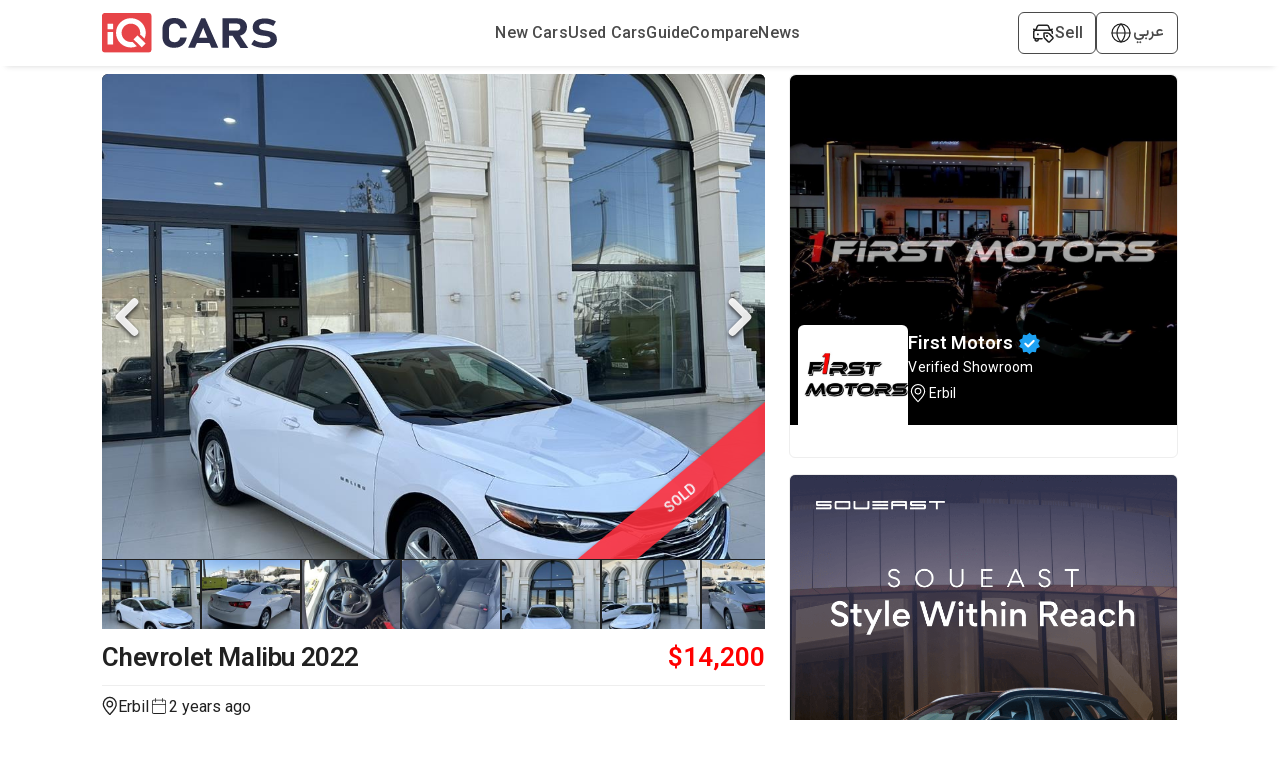

--- FILE ---
content_type: text/html; charset=utf-8
request_url: https://www.iraqcars.iq/en/car/erbil/chevrolet/malibu/208865
body_size: 14437
content:
<!DOCTYPE html><html lang="en"><head><meta charSet="utf-8"/><link rel="preconnect" href="https://fonts.googleapis.com"/><link rel="preconnect" href="https://fonts.gstatic.com"/><link rel="shortcut icon" href="/images/iqcars-icon.png"/><meta http-equiv="Content-Security-Policy" content="default-src &#x27;self&#x27; ; media-src iqcarsgermany.azureedge.net cdn.iqcars.io; img-src * data:; style-src &#x27;self&#x27;  iqcarsgermany.azureedge.net cdn.iqcars.io fonts.googleapis.com  &#x27;unsafe-inline&#x27;; font-src &#x27;self&#x27; data:  iqcarsgermany.azureedge.net cdn.iqcars.io fonts.googleapis.com fonts.gstatic.com; script-src  &#x27;self&#x27; &#x27;unsafe-eval&#x27; &#x27;unsafe-inline&#x27; iqcarsgermany.azureedge.net cdn.iqcars.io *.google.com *.gstatic.com *.googlesyndication.com *.googleadservices.com connect.facebook.net www.googletagmanager.com maps.googleapis.com maps.gstatic.com; frame-src &#x27;self&#x27; iqcarsgermany.azureedge.net cdn.iqcars.io *.firebaseapp.com googleads.g.doubleclick.net *.googlesyndication.com www.youtube.com web.facebook.com maps.google.com www.facebook.com www.google.com; connect-src &#x27;self&#x27;  developers.google.com app.adjust.com iqcarsgermany.azureedge.net cdn.iqcars.io nominatim.openstreetmap.org *.googlesyndication.com *.firebaseapp.com *.googleadservices.com www.googletagmanager.com *.googleapis.com connect.facebook.net www.facebook.com iqcars-web-back-stage.azurewebsites.net web.iqcars.net *.google-analytics.com  firebase.googleapis.com maps.googleapis.com www.google.com; "/><meta name="google-play-app" content="https://play.google.com/store/apps/details?id=com.redfoxpro.iqcars"/><meta name="apple-itunes-app" content="https://apps.apple.com/us/app/id1534713494"/><meta name="twitter:app:url:googleplay" content="https://play.google.com/store/apps/details?id=com.redfoxpro.iqcars"/><meta name="twitter:app:url:iphone" content="https://apps.apple.com/us/app/id1534713494"/><meta name="twitter:app:url:ipad" content="https://apps.apple.com/us/app/id1534713494"/><link rel="canonical" href="https://www.iqcars.net/en/car/erbil/chevrolet/malibu/208865"/><link rel="alternate" hreflang="en" href="https://www.iqcars.net/en/car/erbil/chevrolet/malibu/208865"/><link rel="alternate" hreflang="ar" href="https://www.iqcars.net/ar/car/erbil/chevrolet/malibu/208865"/><link rel="alternate" hreflang="ku" href="https://www.iqcars.net/ku/car/erbil/chevrolet/malibu/208865"/><link rel="alternate" hreflang="x-default" href="https://www.iqcars.net/ar/car/erbil/chevrolet/malibu/208865"/><meta name="viewport" content="initial-scale=1.0, width=device-width"/><title>Chevrolet Malibu 2022 - $14,200 for sale</title><meta property="og:title" content="Chevrolet Malibu 2022 - $14,200 for sale"/><meta name="twitter:title" content="Chevrolet Malibu 2022 - $14,200 for sale"/><meta property="og:image" content="https://cdn.iqcars.io/img/CarAttachmentsDetail/1709470321995.96631709470312941.jpg"/><meta property="og:image:width" content="1200"/><meta property="og:image:height" content="627"/><meta name="twitter:image" content="https://cdn.iqcars.io/img/CarAttachmentsDetail/1709470321995.96631709470312941.jpg"/><meta name="twitter:image:width" content="800"/><meta name="twitter:image:height" content="800"/><meta name="description" content="Chevrolet Malibu 2022 - $14,200 for sale"/><meta name="keywords" content="Chevrolet Malibu for sale in Iraq"/><meta property="al:android:url" content="app://iqcars.net/car-detail?id=208865"/><meta property="al:android:package" content="com.redfoxpro.iqcars"/><meta property="al:android:app_name" content="iQ Cars"/><meta property="al:ios:url" content="iqcars://iqcars.net/car-detail?id=208865"/><meta property="al:ios:app_store_id" content="1534713494"/><meta property="al:ios:app_name" content="iQ Cars"/><meta name="next-head-count" content="33"/><link rel="preload" href="https://cdn.iqcars.io/web-static/iq-cars-website/_next/static/css/c99f14a25eb653f6.css" as="style"/><link rel="stylesheet" href="https://cdn.iqcars.io/web-static/iq-cars-website/_next/static/css/c99f14a25eb653f6.css" data-n-g=""/><link rel="preload" href="https://cdn.iqcars.io/web-static/iq-cars-website/_next/static/css/66a93c3cb9f035bc.css" as="style"/><link rel="stylesheet" href="https://cdn.iqcars.io/web-static/iq-cars-website/_next/static/css/66a93c3cb9f035bc.css" data-n-p=""/><noscript data-n-css=""></noscript><script defer="" nomodule="" src="https://cdn.iqcars.io/web-static/iq-cars-website/_next/static/chunks/polyfills-c67a75d1b6f99dc8.js"></script><script src="https://cdn.iqcars.io/web-static/iq-cars-website/_next/static/chunks/webpack-3f78e50b2a78b32a.js" defer=""></script><script src="https://cdn.iqcars.io/web-static/iq-cars-website/_next/static/chunks/framework-d5f8629dcd7c17f8.js" defer=""></script><script src="https://cdn.iqcars.io/web-static/iq-cars-website/_next/static/chunks/main-a65e8e2c686b6393.js" defer=""></script><script src="https://cdn.iqcars.io/web-static/iq-cars-website/_next/static/chunks/pages/_app-3c3590008390ec89.js" defer=""></script><script src="https://cdn.iqcars.io/web-static/iq-cars-website/_next/static/chunks/78e521c3-b08e3a57b8b17fb7.js" defer=""></script><script src="https://cdn.iqcars.io/web-static/iq-cars-website/_next/static/chunks/ae51ba48-e8d407312bc6d0f3.js" defer=""></script><script src="https://cdn.iqcars.io/web-static/iq-cars-website/_next/static/chunks/95b64a6e-7d7d9b0c1b336158.js" defer=""></script><script src="https://cdn.iqcars.io/web-static/iq-cars-website/_next/static/chunks/31664189-2853cb35edeb7959.js" defer=""></script><script src="https://cdn.iqcars.io/web-static/iq-cars-website/_next/static/chunks/b98bc7c3-e11879eece199aad.js" defer=""></script><script src="https://cdn.iqcars.io/web-static/iq-cars-website/_next/static/chunks/1bfc9850-12887486c3f06fd7.js" defer=""></script><script src="https://cdn.iqcars.io/web-static/iq-cars-website/_next/static/chunks/75fc9c18-c7bf0df5a4fee36b.js" defer=""></script><script src="https://cdn.iqcars.io/web-static/iq-cars-website/_next/static/chunks/29107295-1494f237b9e407ad.js" defer=""></script><script src="https://cdn.iqcars.io/web-static/iq-cars-website/_next/static/chunks/194-06fbe3385adbb0d5.js" defer=""></script><script src="https://cdn.iqcars.io/web-static/iq-cars-website/_next/static/chunks/923-8793381e2d833e81.js" defer=""></script><script src="https://cdn.iqcars.io/web-static/iq-cars-website/_next/static/chunks/868-150ace48ccb67d48.js" defer=""></script><script src="https://cdn.iqcars.io/web-static/iq-cars-website/_next/static/chunks/pages/index-0c7ee9d39103ba63.js" defer=""></script><script src="https://cdn.iqcars.io/web-static/iq-cars-website/_next/static/CH2sc6U8ckI9aX5HmEaxo/_buildManifest.js" defer=""></script><script src="https://cdn.iqcars.io/web-static/iq-cars-website/_next/static/CH2sc6U8ckI9aX5HmEaxo/_ssgManifest.js" defer=""></script></head><body><div id="__next" data-reactroot=""><div class="ltr MuiBox-root css-0"><div dir="ltr"><style data-emotion="css v786e0">.css-v786e0{padding-top:12px;padding-bottom:12px;background-color:#FFFFFF;box-shadow:0px 6px 6px -6px rgba(0, 0, 0, 0.16);z-index:10;position:-webkit-sticky;position:sticky;top:0;}@media (min-width:0px){.css-v786e0{padding-left:8px;padding-right:8px;}}@media (min-width:900px){.css-v786e0{padding-left:3%;padding-right:3%;}}@media (min-width:1200px){.css-v786e0{padding-left:8%;padding-right:8%;}}@media (min-width:1536px){.css-v786e0{padding-left:15%;padding-right:15%;}}</style><header class="desktopContainer MuiBox-root css-v786e0" dir="ltr"><style data-emotion="css nb2z2f">.css-nb2z2f{display:-webkit-box;display:-webkit-flex;display:-ms-flexbox;display:flex;-webkit-box-pack:justify;-webkit-justify-content:space-between;justify-content:space-between;-webkit-align-items:center;-webkit-box-align:center;-ms-flex-align:center;align-items:center;width:100%;}</style><div class="MuiBox-root css-nb2z2f"><div class="MuiBox-root css-0" itemscope="" itemType="https://schema.org/Organization"><a href="/en" itemProp="url" name="logo"><img src="/images/iqcars_logo.svg" alt="iqcars-logo" style="width:175px"/><meta itemProp="name" content="iQ Cars"/></a></div><style data-emotion="css 1bvd3az">.css-1bvd3az{-webkit-align-items:center;-webkit-box-align:center;-ms-flex-align:center;align-items:center;gap:24px;}@media (min-width:0px){.css-1bvd3az{display:none;}}@media (min-width:900px){.css-1bvd3az{display:-webkit-box;display:-webkit-flex;display:-ms-flexbox;display:flex;}}</style><nav class="MuiBox-root css-1bvd3az" aria-label="Main Navigation" itemscope="" itemType="https://schema.org/SiteNavigationElement"><a href="/en/search?condition=New" title="New Cars for Sale in Iraq" itemProp="url"><style data-emotion="css lq4wyg">.css-lq4wyg{color:#4A4A4A;font-weight:500;-webkit-text-decoration:none;text-decoration:none;}.css-lq4wyg:hover{color:#FC2F3D;}</style><div class="MuiBox-root css-lq4wyg"><style data-emotion="css q8fsnk">.css-q8fsnk{margin:0;font-size:16px;font-weight:500;font-family:"Roboto","Helvetica","Arial",sans-serif;line-height:1.43;letter-spacing:0.01071em;text-align:inherit;}</style><p class="MuiTypography-root MuiTypography-body2 css-q8fsnk" itemProp="name"> <!-- -->New Cars</p></div></a><a href="/en/search?condition=Used" title="Used Cars for Sale in Iraq" itemProp="url"><div class="MuiBox-root css-lq4wyg"><p class="MuiTypography-root MuiTypography-body2 css-q8fsnk" itemProp="name"> <!-- -->Used Cars</p></div></a><a href="/en/guide" title="Guide" itemProp="url"><div class="MuiBox-root css-lq4wyg"><p class="MuiTypography-root MuiTypography-body2 css-q8fsnk" itemProp="name"> <!-- -->Guide</p></div></a><a href="/en/compare-cars" title="Compare Cars Side by Side | Specs &amp; Features" itemProp="url"><div class="MuiBox-root css-lq4wyg"><p class="MuiTypography-root MuiTypography-body2 css-q8fsnk" itemProp="name"> <!-- -->Compare</p></div></a><a href="/en/news" title="Automotive News in Iraq" itemProp="url"><div class="MuiBox-root css-lq4wyg"><p class="MuiTypography-root MuiTypography-body2 css-q8fsnk" itemProp="name"> <!-- -->News</p></div></a></nav><style data-emotion="css axw7ok">.css-axw7ok{display:-webkit-box;display:-webkit-flex;display:-ms-flexbox;display:flex;-webkit-align-items:center;-webkit-box-align:center;-ms-flex-align:center;align-items:center;gap:8px;}</style><div class="MuiBox-root css-axw7ok"><style data-emotion="css 114ei63">.css-114ei63{border:1px solid #4A4A4A;border-radius:6px;padding-left:12px;padding-right:12px;padding-top:8px;padding-bottom:8px;display:-webkit-box;display:-webkit-flex;display:-ms-flexbox;display:flex;-webkit-align-items:center;-webkit-box-align:center;-ms-flex-align:center;align-items:center;gap:8px;cursor:pointer;}</style><div class="MuiBox-root css-114ei63"><img alt="sell-car" src="/images/icons/sell_car_bold.svg" style="wdith:16px"/><style data-emotion="css 1e911f5">.css-1e911f5{margin:0;font-size:16px;font-weight:500;font-family:"Roboto","Helvetica","Arial",sans-serif;line-height:1.43;letter-spacing:0.01071em;text-align:inherit;color:#4A4A4A;}</style><p class="MuiTypography-root MuiTypography-body2 css-1e911f5">Sell</p></div><div class="MuiBox-root css-0"><style data-emotion="css 13y5lyo">.css-13y5lyo{border:1px solid #4A4A4A;border-radius:6px;padding-left:12px;padding-right:12px;padding-top:8px;padding-bottom:8px;cursor:pointer;position:relative;}</style><div class="MuiBox-root css-13y5lyo" aria-haspopup="true"><style data-emotion="css 1dely3k">.css-1dely3k{z-index:1;display:-webkit-box;display:-webkit-flex;display:-ms-flexbox;display:flex;gap:8px;-webkit-align-items:center;-webkit-box-align:center;-ms-flex-align:center;align-items:center;}</style><div class="MuiBox-root css-1dely3k"><img alt="globe" src="/images/icons/globe_bold.svg" width="24px" height="24px"/><p class="MuiTypography-root MuiTypography-body2 css-q8fsnk" style="color:#4A4A4A;font-family:Vazirmatn, sans-serif">عربي</p></div></div></div></div></div></header><style data-emotion="css 1u55hq5">.css-1u55hq5{z-index:1200;}.css-1u55hq5 .MuiPaper-root{border-top-left-radius:12px;border-top-right-radius:12px;height:95%;max-height:95%;}</style><style data-emotion="css gzcaga">.css-gzcaga{min-height:400;position:relative;}</style><section class="MuiBox-root css-gzcaga" dir="ltr"><style data-emotion="css 1yaorfc">@media (min-width:900px){.css-1yaorfc{padding-left:3%;padding-right:3%;}}@media (min-width:1200px){.css-1yaorfc{padding-left:8%;padding-right:8%;}}@media (min-width:1536px){.css-1yaorfc{padding-left:15%;padding-right:15%;}}</style><div class="MuiBox-root css-1yaorfc"><style data-emotion="css 1si1jus">.css-1si1jus{box-sizing:border-box;display:-webkit-box;display:-webkit-flex;display:-ms-flexbox;display:flex;-webkit-box-flex-wrap:wrap;-webkit-flex-wrap:wrap;-ms-flex-wrap:wrap;flex-wrap:wrap;width:100%;-webkit-flex-direction:row;-ms-flex-direction:row;flex-direction:row;width:calc(100% + 24px);margin-left:-24px;}.css-1si1jus>.MuiGrid-item{padding-left:24px;}@media (min-width:0px){.css-1si1jus{margin-top:0px;}}@media (min-width:900px){.css-1si1jus{margin-top:8px;}}</style><div class="MuiGrid-root MuiGrid-container css-1si1jus"><style data-emotion="css xekhpg">.css-xekhpg{box-sizing:border-box;margin:0;-webkit-flex-direction:row;-ms-flex-direction:row;flex-direction:row;-webkit-flex-basis:100%;-ms-flex-preferred-size:100%;flex-basis:100%;-webkit-box-flex:0;-webkit-flex-grow:0;-ms-flex-positive:0;flex-grow:0;max-width:100%;}@media (min-width:600px){.css-xekhpg{-webkit-flex-basis:100%;-ms-flex-preferred-size:100%;flex-basis:100%;-webkit-box-flex:0;-webkit-flex-grow:0;-ms-flex-positive:0;flex-grow:0;max-width:100%;}}@media (min-width:900px){.css-xekhpg{-webkit-flex-basis:62.5%;-ms-flex-preferred-size:62.5%;flex-basis:62.5%;-webkit-box-flex:0;-webkit-flex-grow:0;-ms-flex-positive:0;flex-grow:0;max-width:62.5%;}}@media (min-width:1200px){.css-xekhpg{-webkit-flex-basis:62.5%;-ms-flex-preferred-size:62.5%;flex-basis:62.5%;-webkit-box-flex:0;-webkit-flex-grow:0;-ms-flex-positive:0;flex-grow:0;max-width:62.5%;}}@media (min-width:1536px){.css-xekhpg{-webkit-flex-basis:62.5%;-ms-flex-preferred-size:62.5%;flex-basis:62.5%;-webkit-box-flex:0;-webkit-flex-grow:0;-ms-flex-positive:0;flex-grow:0;max-width:62.5%;}}</style><div class="MuiGrid-root MuiGrid-item MuiGrid-grid-xs-12 MuiGrid-grid-md-7.5 MuiGrid-grid-lg-7.5 css-xekhpg"><div class="MuiBox-root css-0" style="background:#fff;position:relative"><style data-emotion="css 1hmlu6b">.css-1hmlu6b{background:#212121;border-radius:6px;}</style><div class="desktopContainer MuiBox-root css-1hmlu6b"><div class="image-gallery" aria-live="polite"><div class="image-gallery-content bottom"><div class="image-gallery-slide-wrapper bottom"><button type="button" class="image-gallery-icon image-gallery-left-nav" aria-label="Previous Slide"><svg class="image-gallery-svg" xmlns="http://www.w3.org/2000/svg" viewBox="6 0 12 24" fill="none" stroke="currentColor" stroke-width="1" stroke-linecap="round" stroke-linejoin="round"><polyline points="15 18 9 12 15 6"></polyline></svg></button><button type="button" class="image-gallery-icon image-gallery-right-nav" aria-label="Next Slide"><svg class="image-gallery-svg" xmlns="http://www.w3.org/2000/svg" viewBox="6 0 12 24" fill="none" stroke="currentColor" stroke-width="1" stroke-linecap="round" stroke-linejoin="round"><polyline points="9 18 15 12 9 6"></polyline></svg></button><div class="image-gallery-swipe"><div class="image-gallery-slides"><div aria-label="Go to Slide 1" tabindex="-1" class="image-gallery-slide  center " style="display:inherit;-webkit-transform:translate3d(0%, 0, 0);-moz-transform:translate3d(0%, 0, 0);-ms-transform:translate3d(0%, 0, 0);-o-transform:translate3d(0%, 0, 0);transform:translate3d(0%, 0, 0)" role="button"><div class="image-thumbnail" style="position:relative;border-top-left-radius:6px;border-top-right-radius:6px"><img src="https://cdn.iqcars.io/img/CarAttachments\1709470321995.96631709470312941.jpg" alt="Chevrolet Malibu" class="thumbnail" style="width:100%;height:auto;cursor:pointer;border-top-left-radius:6px;border-top-right-radius:6px"/></div></div><div aria-label="Go to Slide 2" tabindex="-1" class="image-gallery-slide  right " style="display:inherit;-webkit-transform:translate3d(100%, 0, 0);-moz-transform:translate3d(100%, 0, 0);-ms-transform:translate3d(100%, 0, 0);-o-transform:translate3d(100%, 0, 0);transform:translate3d(100%, 0, 0)" role="button"><div class="image-thumbnail" style="position:relative;border-top-left-radius:6px;border-top-right-radius:6px"><img src="https://cdn.iqcars.io/img/CarAttachments\1709470325769.8321709470313431.jpg" alt="Chevrolet Malibu" class="thumbnail" style="width:100%;height:auto;cursor:pointer;border-top-left-radius:6px;border-top-right-radius:6px"/></div></div><div aria-label="Go to Slide 3" tabindex="-1" class="image-gallery-slide  " style="display:inherit;-webkit-transform:translate3d(200%, 0, 0);-moz-transform:translate3d(200%, 0, 0);-ms-transform:translate3d(200%, 0, 0);-o-transform:translate3d(200%, 0, 0);transform:translate3d(200%, 0, 0)" role="button"><div style="height:100%"></div></div><div aria-label="Go to Slide 4" tabindex="-1" class="image-gallery-slide  " style="display:inherit;-webkit-transform:translate3d(300%, 0, 0);-moz-transform:translate3d(300%, 0, 0);-ms-transform:translate3d(300%, 0, 0);-o-transform:translate3d(300%, 0, 0);transform:translate3d(300%, 0, 0)" role="button"><div style="height:100%"></div></div><div aria-label="Go to Slide 5" tabindex="-1" class="image-gallery-slide  " style="display:inherit;-webkit-transform:translate3d(400%, 0, 0);-moz-transform:translate3d(400%, 0, 0);-ms-transform:translate3d(400%, 0, 0);-o-transform:translate3d(400%, 0, 0);transform:translate3d(400%, 0, 0)" role="button"><div style="height:100%"></div></div><div aria-label="Go to Slide 6" tabindex="-1" class="image-gallery-slide  " style="display:inherit;-webkit-transform:translate3d(500%, 0, 0);-moz-transform:translate3d(500%, 0, 0);-ms-transform:translate3d(500%, 0, 0);-o-transform:translate3d(500%, 0, 0);transform:translate3d(500%, 0, 0)" role="button"><div style="height:100%"></div></div><div aria-label="Go to Slide 7" tabindex="-1" class="image-gallery-slide  " style="display:inherit;-webkit-transform:translate3d(600%, 0, 0);-moz-transform:translate3d(600%, 0, 0);-ms-transform:translate3d(600%, 0, 0);-o-transform:translate3d(600%, 0, 0);transform:translate3d(600%, 0, 0)" role="button"><div style="height:100%"></div></div><div aria-label="Go to Slide 8" tabindex="-1" class="image-gallery-slide  " style="display:inherit;-webkit-transform:translate3d(700%, 0, 0);-moz-transform:translate3d(700%, 0, 0);-ms-transform:translate3d(700%, 0, 0);-o-transform:translate3d(700%, 0, 0);transform:translate3d(700%, 0, 0)" role="button"><div style="height:100%"></div></div><div aria-label="Go to Slide 9" tabindex="-1" class="image-gallery-slide  " style="display:inherit;-webkit-transform:translate3d(800%, 0, 0);-moz-transform:translate3d(800%, 0, 0);-ms-transform:translate3d(800%, 0, 0);-o-transform:translate3d(800%, 0, 0);transform:translate3d(800%, 0, 0)" role="button"><div style="height:100%"></div></div><div aria-label="Go to Slide 10" tabindex="-1" class="image-gallery-slide  left " style="display:inherit;-webkit-transform:translate3d(-100%, 0, 0);-moz-transform:translate3d(-100%, 0, 0);-ms-transform:translate3d(-100%, 0, 0);-o-transform:translate3d(-100%, 0, 0);transform:translate3d(-100%, 0, 0)" role="button"><div class="image-thumbnail" style="position:relative;border-top-left-radius:6px;border-top-right-radius:6px"><img src="https://cdn.iqcars.io/img/CarAttachments\1709470331477.2411709470314312.jpg" alt="Chevrolet Malibu" class="thumbnail" style="width:100%;height:auto;cursor:pointer;border-top-left-radius:6px;border-top-right-radius:6px"/></div></div></div></div><button type="button" class="image-gallery-icon image-gallery-play-button" aria-label="Play or Pause Slideshow"><svg class="image-gallery-svg" xmlns="http://www.w3.org/2000/svg" viewBox="0 0 24 24" fill="none" stroke="currentColor" stroke-width="2" stroke-linecap="round" stroke-linejoin="round"><polygon points="5 3 19 12 5 21 5 3"></polygon></svg></button><div style="position:absolute;top:15px;right:15px;z-index:1000"></div></div><div class="image-gallery-thumbnails-wrapper bottom thumbnails-swipe-horizontal"><div class="image-gallery-thumbnails"><nav class="image-gallery-thumbnails-container" style="-webkit-transform:translate3d(0px, 0, 0);-moz-transform:translate3d(0px, 0, 0);-ms-transform:translate3d(0px, 0, 0);-o-transform:translate3d(0px, 0, 0);transform:translate3d(0px, 0, 0);transition:all 300ms ease-out" aria-label="Thumbnail Navigation"><button type="button" tabindex="0" aria-pressed="true" aria-label="Go to Slide 1" class="image-gallery-thumbnail active"><span class="image-gallery-thumbnail-inner"><img class="image-gallery-thumbnail-image" src="https://cdn.iqcars.io/img/CarAttachmentscard\1709470321995.96631709470312941.jpg" alt="Chevrolet Malibu"/></span></button><button type="button" tabindex="0" aria-pressed="false" aria-label="Go to Slide 2" class="image-gallery-thumbnail"><span class="image-gallery-thumbnail-inner"><img class="image-gallery-thumbnail-image" src="https://cdn.iqcars.io/img/CarAttachmentscard\1709470325769.8321709470313431.jpg" alt="Chevrolet Malibu"/></span></button><button type="button" tabindex="0" aria-pressed="false" aria-label="Go to Slide 3" class="image-gallery-thumbnail"><span class="image-gallery-thumbnail-inner"><img class="image-gallery-thumbnail-image" src="https://cdn.iqcars.io/img/CarAttachmentscard\1709470329368.5871709470314008.jpg" alt="Chevrolet Malibu"/></span></button><button type="button" tabindex="0" aria-pressed="false" aria-label="Go to Slide 4" class="image-gallery-thumbnail"><span class="image-gallery-thumbnail-inner"><img class="image-gallery-thumbnail-image" src="https://cdn.iqcars.io/img/CarAttachmentscard\1709470327709.13671709470313734.jpg" alt="Chevrolet Malibu"/></span></button><button type="button" tabindex="0" aria-pressed="false" aria-label="Go to Slide 5" class="image-gallery-thumbnail"><span class="image-gallery-thumbnail-inner"><img class="image-gallery-thumbnail-image" src="https://cdn.iqcars.io/img/CarAttachmentscard\1709470323741.15161709470313100.jpg" alt="Chevrolet Malibu"/></span></button><button type="button" tabindex="0" aria-pressed="false" aria-label="Go to Slide 6" class="image-gallery-thumbnail"><span class="image-gallery-thumbnail-inner"><img class="image-gallery-thumbnail-image" src="https://cdn.iqcars.io/img/CarAttachmentscard\1709470324754.49761709470313254.jpg" alt="Chevrolet Malibu"/></span></button><button type="button" tabindex="0" aria-pressed="false" aria-label="Go to Slide 7" class="image-gallery-thumbnail"><span class="image-gallery-thumbnail-inner"><img class="image-gallery-thumbnail-image" src="https://cdn.iqcars.io/img/CarAttachmentscard\1709470326737.6731709470313582.jpg" alt="Chevrolet Malibu"/></span></button><button type="button" tabindex="0" aria-pressed="false" aria-label="Go to Slide 8" class="image-gallery-thumbnail"><span class="image-gallery-thumbnail-inner"><img class="image-gallery-thumbnail-image" src="https://cdn.iqcars.io/img/CarAttachmentscard\1709470328685.65841709470313863.jpg" alt="Chevrolet Malibu"/></span></button><button type="button" tabindex="0" aria-pressed="false" aria-label="Go to Slide 9" class="image-gallery-thumbnail"><span class="image-gallery-thumbnail-inner"><img class="image-gallery-thumbnail-image" src="https://cdn.iqcars.io/img/CarAttachmentscard\1709470330451.24151709470314155.jpg" alt="Chevrolet Malibu"/></span></button><button type="button" tabindex="0" aria-pressed="false" aria-label="Go to Slide 10" class="image-gallery-thumbnail"><span class="image-gallery-thumbnail-inner"><img class="image-gallery-thumbnail-image" src="https://cdn.iqcars.io/img/CarAttachmentscard\1709470331477.2411709470314312.jpg" alt="Chevrolet Malibu"/></span></button></nav></div></div></div></div></div><div class="mobileContainer MuiBox-root css-0"><style data-emotion="css 69i1ev">.css-69i1ev{display:-webkit-box;display:-webkit-flex;display:-ms-flexbox;display:flex;-webkit-box-pack:justify;-webkit-justify-content:space-between;justify-content:space-between;-webkit-align-items:center;-webkit-box-align:center;-ms-flex-align:center;align-items:center;}</style><div class="MuiBox-root css-69i1ev"><div class="MuiBox-root css-0" style="background-color:#FFFFFF;position:absolute;top:4%;left:2%;text-align:center;width:40px;height:40px;border-radius:50%;display:flex;justify-content:center;align-content:center;align-items:center;box-shadow:rgba(17, 17, 26, 0.1) 0px 4px 16px, rgba(17, 17, 26, 0.1) 0px 8px 42px, rgba(17, 17, 26, 0.1) 0px 16px 56px;z-index:2;cursor:pointer"><img loading="lazy" alt="back-icon" src="/images/icons/back.svg" width="25px"/></div><div class="MuiBox-root css-0" style="background-color:#FFFFFF;position:absolute;top:4%;right:2%;text-align:center;width:40px;height:40px;border-radius:50%;display:flex;justify-content:center;align-content:center;align-items:center;box-shadow:rgba(17, 17, 26, 0.1) 0px 4px 16px, rgba(17, 17, 26, 0.1) 0px 8px 42px, rgba(17, 17, 26, 0.1) 0px 16px 56px"><img loading="lazy" alt="share-icon" src="/images/icons/share.svg" width="25px"/></div></div></div><div class="MuiBox-root css-0"><style data-emotion="css 2g40ae">.css-2g40ae{position:absolute;bottom:70px;right:0;overflow:hidden;width:300px;height:280px;pointer-events:none;-webkit-user-select:none;-moz-user-select:none;-ms-user-select:none;user-select:none;touch-action:none;}</style><div class="desktopContainer MuiBox-root css-2g40ae" dir="ltr"><style data-emotion="css 1x6rulj">.css-1x6rulj{background-color:#FC2F3D;color:#FFFFFF;text-align:center;font-weight:600;width:260px;position:absolute;right:-45px;-webkit-transform:rotate(-40deg);-moz-transform:rotate(-40deg);-ms-transform:rotate(-40deg);transform:rotate(-40deg);padding:8px 0;box-shadow:0 0 3px rgba(0, 0, 0, 0.3);opacity:0.9;pointer-events:none;}@media (min-width:0px){.css-1x6rulj{bottom:5%;}}@media (min-width:900px){.css-1x6rulj{bottom:15%;}}</style><div class="MuiBox-root css-1x6rulj"><style data-emotion="css 9atq7u">.css-9atq7u{margin:0;font-size:14px;font-weight:600;text-align:inherit;font-size:14px;font-weight:600;color:#FFFFFF;text-transform:uppercase;}</style><span class="MuiTypography-root MuiTypography-title3 css-9atq7u">Sold</span></div></div><style data-emotion="css 1rkukzj">.css-1rkukzj{position:absolute;bottom:0;right:-20px;overflow:hidden;width:260px;height:280px;pointer-events:none;-webkit-user-select:none;-moz-user-select:none;-ms-user-select:none;user-select:none;touch-action:none;}</style><div class="mobileContainer MuiBox-root css-1rkukzj" dir="ltr"><style data-emotion="css 1qncsnb">.css-1qncsnb{background-color:#FC2F3D;color:#FFFFFF;text-align:center;font-weight:600;width:260px;position:absolute;right:-50px;-webkit-transform:rotate(-40deg);-moz-transform:rotate(-40deg);-ms-transform:rotate(-40deg);transform:rotate(-40deg);padding:8px 0;box-shadow:0 0 3px rgba(0, 0, 0, 0.3);opacity:0.9;pointer-events:none;}@media (min-width:0px){.css-1qncsnb{bottom:10%;}}@media (min-width:900px){.css-1qncsnb{bottom:15%;}}</style><div class="MuiBox-root css-1qncsnb"><span class="MuiTypography-root MuiTypography-title3 css-9atq7u">Sold</span></div></div></div></div><div><style data-emotion="css 1q0wmvk">.css-1q0wmvk{display:-webkit-box;display:-webkit-flex;display:-ms-flexbox;display:flex;-webkit-box-pack:justify;-webkit-justify-content:space-between;justify-content:space-between;padding-top:8px;padding-bottom:8px;}@media (min-width:0px){.css-1q0wmvk{-webkit-align-items:flex-end;-webkit-box-align:flex-end;-ms-flex-align:flex-end;align-items:flex-end;padding-left:8px;padding-right:8px;}}@media (min-width:600px){.css-1q0wmvk{padding-left:12px;padding-right:12px;}}@media (min-width:900px){.css-1q0wmvk{-webkit-align-items:center;-webkit-box-align:center;-ms-flex-align:center;align-items:center;padding-left:0px;padding-right:0px;}}</style><div class="MuiBox-root css-1q0wmvk"><div class="mobileContainer MuiBox-root css-0"><style data-emotion="css 29bz84">.css-29bz84{margin:0;font-size:16px;font-weight:400;font-family:"Roboto","Helvetica","Arial",sans-serif;line-height:1.5;letter-spacing:0.00938em;text-align:inherit;color:#212121;}@media (min-width:0px){.css-29bz84{font-size:16px;}}@media (min-width:900px){.css-29bz84{font-size:22px;}}</style><p class="MuiTypography-root MuiTypography-body1 css-29bz84">Chevrolet</p><style data-emotion="css 1nxkukr">.css-1nxkukr{margin:0;font-size:22px;font-weight:500;text-align:inherit;color:#212121;font-weight:600;}@media (min-width:0px){.css-1nxkukr{font-size:20px;}}@media (min-width:900px){.css-1nxkukr{font-size:26px;}}</style><span class="MuiTypography-root MuiTypography-header1 css-1nxkukr">Malibu<!-- --> <!-- -->2022</span></div><div class="listingDetails_MobilePrice__1d5Dw MuiBox-root css-0"><style data-emotion="css 1qyamb2">.css-1qyamb2{display:-webkit-box;display:-webkit-flex;display:-ms-flexbox;display:flex;-webkit-align-content:center;-ms-flex-line-pack:center;align-content:center;-webkit-align-items:center;-webkit-box-align:center;-ms-flex-align:center;align-items:center;-webkit-box-pack:center;-ms-flex-pack:center;-webkit-justify-content:center;justify-content:center;-webkit-flex-direction:column;-ms-flex-direction:column;flex-direction:column;}</style><div class="MuiBox-root css-1qyamb2"><div class="MuiBox-root css-0" style="display:flex;align-content:center;justify-content:center;flex-direction:column"><style data-emotion="css nkn1v9">.css-nkn1v9{margin:0;text-align:inherit;}</style><span class="MuiTypography-root MuiTypography-p css-nkn1v9" style="color:red;display:flex;justify-content:flex-end"><span style="font-size:20px;font-weight:600" class="FontPrice">$<!-- -->14,200</span></span></div></div></div> <div class="desktopContainer MuiBox-root css-0"><style data-emotion="css y5ggia">.css-y5ggia{margin:0;font-size:22px;font-weight:600;font-family:"Roboto","Helvetica","Arial",sans-serif;line-height:1.167;letter-spacing:-0.01562em;text-align:inherit;color:#212121;}@media (min-width:0px){.css-y5ggia{font-size:20px;}}@media (min-width:900px){.css-y5ggia{font-size:26px;}}</style><h1 class="MuiTypography-root MuiTypography-h1 css-y5ggia">Chevrolet<!-- --> <!-- -->Malibu<!-- --> <!-- -->2022</h1></div><div class="listingDetails_DesktopPrice__v5q5C MuiBox-root css-0"><div class="MuiBox-root css-1qyamb2"><div class="MuiBox-root css-0" style="display:flex;align-content:center;justify-content:center;flex-direction:column"><span class="MuiTypography-root MuiTypography-p css-nkn1v9" style="color:red;display:flex;justify-content:flex-end"><span style="font-size:26px;font-weight:600" class="FontPrice">$<!-- -->14,200</span></span></div></div></div></div><div class="desktopContainer MuiBox-root css-0"><style data-emotion="css p5rx2y">.css-p5rx2y{margin:0;-webkit-flex-shrink:0;-ms-flex-negative:0;flex-shrink:0;border-width:0;border-style:solid;border-color:rgba(0, 0, 0, 0.12);border-bottom-width:thin;border-color:#EEEEEE;}@media (min-width:0px){.css-p5rx2y{margin-left:8px;margin-right:8px;}}@media (min-width:600px){.css-p5rx2y{margin-left:12px;margin-right:12px;}}@media (min-width:900px){.css-p5rx2y{margin-left:0px;margin-right:0px;}}</style><hr class="MuiDivider-root MuiDivider-fullWidth css-p5rx2y"/><style data-emotion="css yc32hj">.css-yc32hj{margin-top:8px;display:-webkit-box;display:-webkit-flex;display:-ms-flexbox;display:flex;gap:16px;-webkit-align-items:center;-webkit-box-align:center;-ms-flex-align:center;align-items:center;}</style><div class="MuiBox-root css-yc32hj"><style data-emotion="css wpwytb">.css-wpwytb{display:-webkit-box;display:-webkit-flex;display:-ms-flexbox;display:flex;gap:4px;-webkit-align-items:center;-webkit-box-align:center;-ms-flex-align:center;align-items:center;}</style><div class="MuiBox-root css-wpwytb"><img src="/images/icons/location.svg" alt="location" width="16px" style="margin-bottom:2px"/><style data-emotion="css 1vg6rp3">.css-1vg6rp3{margin:0;font-size:14px;font-weight:400;text-align:inherit;font-size:14px;font-weight:400;color:#212121;font-size:16px;}</style><span class="MuiTypography-root MuiTypography-title1 css-1vg6rp3">Erbil</span></div><div class="MuiBox-root css-wpwytb"><img src="/images/icons/calendar.svg" alt="clock" width="20px" style="margin-bottom:2px"/><span class="MuiTypography-root MuiTypography-title1 css-1vg6rp3">2 years ago<!-- --> </span></div></div><style data-emotion="css hrvbyb">.css-hrvbyb{margin-top:24px;display:grid;grid-template-columns:repeat(auto-fit, minmax(150px, 1fr));-webkit-align-items:stretch;-webkit-box-align:stretch;-ms-flex-align:stretch;align-items:stretch;}@media (min-width:0px){.css-hrvbyb{gap:8px;}}@media (min-width:600px){.css-hrvbyb{gap:12px;}}@media (min-width:900px){.css-hrvbyb{gap:16px;}}</style><div class="MuiBox-root css-hrvbyb"><style data-emotion="css kr0g4k">.css-kr0g4k{display:-webkit-box;display:-webkit-flex;display:-ms-flexbox;display:flex;-webkit-flex-direction:column;-ms-flex-direction:column;flex-direction:column;gap:8px;-webkit-align-items:center;-webkit-box-align:center;-ms-flex-align:center;align-items:center;border:1px solid #EEEEEE;padding-top:12px;padding-bottom:12px;border-radius:6px;min-width:0;height:100%;}@media (min-width:0px){.css-kr0g4k{padding-left:8px;padding-right:8px;}}@media (min-width:600px){.css-kr0g4k{padding-left:12px;padding-right:12px;}}</style><div class="MuiBox-root css-kr0g4k"><style data-emotion="css 1wuq6bm">.css-1wuq6bm{border-radius:50%;background-color:#F8F8F8;display:-webkit-box;display:-webkit-flex;display:-ms-flexbox;display:flex;-webkit-align-items:center;-webkit-box-align:center;-ms-flex-align:center;align-items:center;-webkit-box-pack:center;-ms-flex-pack:center;-webkit-justify-content:center;justify-content:center;-webkit-flex-shrink:0;-ms-flex-negative:0;flex-shrink:0;}@media (min-width:0px){.css-1wuq6bm{width:26px;height:26px;}}@media (min-width:600px){.css-1wuq6bm{width:40px;height:40px;}}</style><div class="MuiBox-root css-1wuq6bm"><img alt="burger icon" src="/images/icons/burger_menu.svg" width="18px"/></div><style data-emotion="css kbife7">.css-kbife7{margin:0;font-size:16px;font-weight:400;font-family:"Roboto","Helvetica","Arial",sans-serif;line-height:1.5;letter-spacing:0.00938em;text-align:inherit;color:#212121;text-align:center;line-height:1.2;min-width:0;-webkit-flex:1;-ms-flex:1;flex:1;display:-webkit-box;display:-webkit-flex;display:-ms-flexbox;display:flex;-webkit-align-items:center;-webkit-box-align:center;-ms-flex-align:center;align-items:center;}</style><p class="MuiTypography-root MuiTypography-body1 css-kbife7" title="LS">LS</p></div><div class="MuiBox-root css-kr0g4k"><div class="MuiBox-root css-1wuq6bm"><img alt="mileage" src="/images/icons/kilometer.svg" width="28px"/></div><p class="MuiTypography-root MuiTypography-body1 css-kbife7" title="4,500 km">4,500<!-- --> <!-- -->km</p></div><div class="MuiBox-root css-kr0g4k"><div class="MuiBox-root css-1wuq6bm"><img alt="engine" src="/images/icons/engine.svg" width="28px"/></div><p class="MuiTypography-root MuiTypography-body1 css-kbife7" title="Engine, 1.5T">Engine, 1.5T</p></div><div class="MuiBox-root css-kr0g4k"><div class="MuiBox-root css-1wuq6bm"><img alt="cylinder" src="/images/icons/cylinder.svg" width="28px"/></div><p class="MuiTypography-root MuiTypography-body1 css-kbife7" title="4 cylinder">4 cylinder</p></div></div></div><div class="mobileContainer MuiBox-root css-0"><hr class="MuiDivider-root MuiDivider-fullWidth css-p5rx2y"/><style data-emotion="css 1e8c66g">.css-1e8c66g{display:-webkit-box;display:-webkit-flex;display:-ms-flexbox;display:flex;gap:12px;-webkit-align-items:center;-webkit-box-align:center;-ms-flex-align:center;align-items:center;padding-top:8px;padding-bottom:8px;}@media (min-width:0px){.css-1e8c66g{padding-left:8px;padding-right:8px;}}@media (min-width:600px){.css-1e8c66g{padding-left:12px;padding-right:12px;}}@media (min-width:900px){.css-1e8c66g{padding-left:0px;padding-right:0px;}}</style><div class="MuiBox-root css-1e8c66g"><div class="MuiBox-root css-wpwytb"><img src="/images/icons/location.svg" alt="location" width="16px" style="margin-bottom:2px"/><span class="MuiTypography-root MuiTypography-title1 css-1vg6rp3">Erbil</span></div><div class="MuiBox-root css-wpwytb"><img src="/images/icons/calendar.svg" alt="clock" width="20px" style="margin-bottom:2px"/><span class="MuiTypography-root MuiTypography-title1 css-1vg6rp3">2 years ago<!-- --> </span></div></div><style data-emotion="css 178yklu">.css-178yklu{margin-top:24px;}</style><div class="MuiBox-root css-178yklu"><style data-emotion="css 12q4bnt">.css-12q4bnt{display:-webkit-box;display:-webkit-flex;display:-ms-flexbox;display:flex;-webkit-flex-direction:row;-ms-flex-direction:row;flex-direction:row;-webkit-box-pack:space-around;-ms-flex-pack:space-around;-webkit-justify-content:space-around;justify-content:space-around;text-align:center;background:#fff;}</style><div class="MuiBox-root css-12q4bnt"><style data-emotion="css 1rr4qq7">.css-1rr4qq7{-webkit-flex:1;-ms-flex:1;flex:1;}</style><div class="MuiBox-root css-1rr4qq7"><img alt="engine" src="/images/icons/engine.svg" width="40px"/><br/><style data-emotion="css q4be9v">.css-q4be9v{margin:0;font-size:14px;font-weight:400;text-align:inherit;font-size:14px;font-weight:400;color:#212121;}</style><span class="MuiTypography-root MuiTypography-title1 css-q4be9v">Engine, 1.5T</span></div><div class="MuiBox-root css-1rr4qq7"><img alt="cylinder" src="/images/icons/cylinder.svg" width="40px"/><br/><span class="MuiTypography-root MuiTypography-title1 css-q4be9v">4 cylinder</span></div><div class="MuiBox-root css-1rr4qq7"><img alt="transmission" src="/images/icons/gear.svg" width="40px"/><br/><span class="MuiTypography-root MuiTypography-title1 css-q4be9v">Automatic</span></div></div></div><style data-emotion="css 1xhlm83">.css-1xhlm83{display:-webkit-box;display:-webkit-flex;display:-ms-flexbox;display:flex;-webkit-flex-direction:row;-ms-flex-direction:row;flex-direction:row;-webkit-box-pack:space-around;-ms-flex-pack:space-around;-webkit-justify-content:space-around;justify-content:space-around;text-align:center;background:#fff;margin-top:24px;margin-bottom:24px;}</style><div class="MuiBox-root css-1xhlm83"><div class="MuiBox-root css-1rr4qq7"><img alt="Fuel Type" src="/images/icons/gasoline.svg" width="40px"/><br/><span class="MuiTypography-root MuiTypography-title1 css-q4be9v">Gasoline</span></div><div class="MuiBox-root css-1rr4qq7"><img alt="global" src="/images/icons/specs.svg" width="40px"/><br/><span class="MuiTypography-root MuiTypography-title1 css-q4be9v">US</span></div><div class="MuiBox-root css-1rr4qq7"><img alt="mileage" src="/images/icons/kilometer.svg" width="40px"/><br/><span class="MuiTypography-root MuiTypography-title1 css-q4be9v">4,500<!-- --> <!-- -->km</span></div></div></div><style data-emotion="css 1bclizv">@media (min-width:0px){.css-1bclizv{margin-left:8px;margin-right:8px;}}@media (min-width:600px){.css-1bclizv{margin-left:12px;margin-right:12px;}}@media (min-width:900px){.css-1bclizv{margin-left:0px;margin-right:0px;}}</style><div class="mobileContainer MuiBox-root css-1bclizv"></div><style data-emotion="css 1i7kd3s">.css-1i7kd3s{background:#fff;position:relative;margin-top:32px;}@media (min-width:0px){.css-1i7kd3s{padding-left:8px;padding-right:8px;}}@media (min-width:600px){.css-1i7kd3s{padding-left:12px;padding-right:12px;}}@media (min-width:900px){.css-1i7kd3s{padding-left:0px;padding-right:0px;}}</style><div class="MuiBox-root css-1i7kd3s"><style data-emotion="css 1aclz2c">.css-1aclz2c{width:100%;overflow-x:auto;height:100%;width:100%;}</style><div class="MuiTableContainer-root css-1aclz2c"><style data-emotion="css adkfxl">.css-adkfxl{display:table;width:100%;border-collapse:collapse;border-spacing:0;height:100%;background-color:#fff;border-top:1px solid #EEEEEE;}.css-adkfxl caption{font-size:16px;font-weight:500;font-family:"Roboto","Helvetica","Arial",sans-serif;line-height:1.43;letter-spacing:0.01071em;padding:16px;color:rgba(0, 0, 0, 0.6);text-align:left;caption-side:bottom;}</style><table class="MuiTable-root listingDetails_listingDetailsTable__Eg4Uw css-adkfxl" aria-label="simple table"><style data-emotion="css 1xnox0e">.css-1xnox0e{display:table-row-group;}</style><tbody class="MuiTableBody-root css-1xnox0e"><style data-emotion="css 16nxph9">.css-16nxph9{color:inherit;display:table-row;vertical-align:middle;outline:0;}.css-16nxph9.MuiTableRow-hover:hover{background-color:rgba(0, 0, 0, 0.04);}.css-16nxph9.Mui-selected{background-color:rgba(25, 118, 210, 0.08);}.css-16nxph9.Mui-selected:hover{background-color:rgba(25, 118, 210, 0.12);}.css-16nxph9:last-child td,.css-16nxph9:last-child th{border:0px solid;}</style><tr class="MuiTableRow-root css-16nxph9"><style data-emotion="css 1yxlg5k">.css-1yxlg5k{font-size:16px;font-weight:500;font-family:"Roboto","Helvetica","Arial",sans-serif;line-height:1.43;letter-spacing:0.01071em;display:table-cell;vertical-align:inherit;border-bottom:1px solid rgba(224, 224, 224, 1);text-align:left;padding:16px;color:rgba(0, 0, 0, 0.87);padding:8px 4px;}</style><th class="MuiTableCell-root MuiTableCell-body MuiTableCell-sizeMedium css-1yxlg5k" scope="row"><style data-emotion="css 1fh1ck">.css-1fh1ck{margin:0;font-size:16px;font-weight:400;font-family:"Roboto","Helvetica","Arial",sans-serif;line-height:1.5;letter-spacing:0.00938em;text-align:inherit;color:#212121;}</style><p class="MuiTypography-root MuiTypography-body1 css-1fh1ck">Trim</p></th><style data-emotion="css b4tihr">.css-b4tihr{font-size:16px;font-weight:500;font-family:"Roboto","Helvetica","Arial",sans-serif;line-height:1.43;letter-spacing:0.01071em;display:table-cell;vertical-align:inherit;border-bottom:1px solid rgba(224, 224, 224, 1);text-align:left;padding:16px;color:rgba(0, 0, 0, 0.87);}</style><td class="MuiTableCell-root MuiTableCell-body MuiTableCell-sizeMedium css-b4tihr"><p class="MuiTypography-root MuiTypography-body1 css-1fh1ck">LS</p></td></tr><tr class="MuiTableRow-root css-16nxph9"><th class="MuiTableCell-root MuiTableCell-body MuiTableCell-sizeMedium css-1yxlg5k"><p class="MuiTypography-root MuiTypography-body1 css-1fh1ck">Condition</p></th><td class="MuiTableCell-root MuiTableCell-body MuiTableCell-sizeMedium css-b4tihr"><p class="MuiTypography-root MuiTypography-body1 css-1fh1ck">Used</p></td></tr><tr class="MuiTableRow-root css-16nxph9"><th class="MuiTableCell-root MuiTableCell-body MuiTableCell-sizeMedium css-1yxlg5k" scope="row"><p class="MuiTypography-root MuiTypography-body1 css-1fh1ck">Paint Parts</p></th><td class="MuiTableCell-root MuiTableCell-body MuiTableCell-sizeMedium css-1yxlg5k"><style data-emotion="css 5ypp07">.css-5ypp07{font-size:16px;display:-webkit-box;display:-webkit-flex;display:-ms-flexbox;display:flex;-webkit-box-pack:justify;-webkit-justify-content:space-between;justify-content:space-between;-webkit-align-items:center;-webkit-box-align:center;-ms-flex-align:center;align-items:center;}</style><div class="MuiBox-root css-5ypp07"><p class="MuiTypography-root MuiTypography-body1 css-1fh1ck">2 Parts</p></div></td></tr><tr class="MuiTableRow-root css-16nxph9"><th class="MuiTableCell-root MuiTableCell-body MuiTableCell-sizeMedium css-1yxlg5k"><p class="MuiTypography-root MuiTypography-body1 css-1fh1ck">Fuel</p></th><td class="MuiTableCell-root MuiTableCell-body MuiTableCell-sizeMedium css-b4tihr"><p class="MuiTypography-root MuiTypography-body1 css-1fh1ck">Gasoline</p></td></tr><tr class="MuiTableRow-root css-16nxph9"><th class="MuiTableCell-root MuiTableCell-body MuiTableCell-sizeMedium css-1yxlg5k"><p class="MuiTypography-root MuiTypography-body1 css-1fh1ck">Import Country</p></th><td class="MuiTableCell-root MuiTableCell-body MuiTableCell-sizeMedium css-b4tihr"><p class="MuiTypography-root MuiTypography-body1 css-1fh1ck">US</p></td></tr><tr class="MuiTableRow-root css-16nxph9"><th class="MuiTableCell-root MuiTableCell-body MuiTableCell-sizeMedium css-1yxlg5k" scope="row"><p class="MuiTypography-root MuiTypography-body1 css-1fh1ck">Plate</p></th><td class="MuiTableCell-root MuiTableCell-body MuiTableCell-sizeMedium css-b4tihr"><p class="MuiTypography-root MuiTypography-body1 css-1fh1ck">Erbil<!-- -->, <!-- -->Temporary</p></td></tr><tr class="MuiTableRow-root css-16nxph9"><th class="MuiTableCell-root MuiTableCell-body MuiTableCell-sizeMedium css-1yxlg5k" scope="row"><p class="MuiTypography-root MuiTypography-body1 css-1fh1ck">Engine</p></th><td class="MuiTableCell-root MuiTableCell-body MuiTableCell-sizeMedium css-b4tihr"><p class="MuiTypography-root MuiTypography-body1 css-1fh1ck">1.5T</p></td></tr><tr class="MuiTableRow-root css-16nxph9"><th class="MuiTableCell-root MuiTableCell-body MuiTableCell-sizeMedium css-1yxlg5k" scope="row"><p class="MuiTypography-root MuiTypography-body1 css-1fh1ck">Cylinders</p></th><td class="MuiTableCell-root MuiTableCell-body MuiTableCell-sizeMedium css-b4tihr"><p class="MuiTypography-root MuiTypography-body1 css-1fh1ck">4 cylinder</p></td></tr><tr class="MuiTableRow-root css-16nxph9"><th class="MuiTableCell-root MuiTableCell-body MuiTableCell-sizeMedium css-1yxlg5k"><p class="MuiTypography-root MuiTypography-body1 css-1fh1ck">Transmission</p></th><td class="MuiTableCell-root MuiTableCell-body MuiTableCell-sizeMedium css-b4tihr"><p class="MuiTypography-root MuiTypography-body1 css-1fh1ck">Automatic</p></td></tr><tr class="MuiTableRow-root css-16nxph9"><th class="MuiTableCell-root MuiTableCell-body MuiTableCell-sizeMedium css-1yxlg5k" scope="row"><p class="MuiTypography-root MuiTypography-body1 css-1fh1ck">Seat Number</p></th><td class="MuiTableCell-root MuiTableCell-body MuiTableCell-sizeMedium css-b4tihr"><p class="MuiTypography-root MuiTypography-body1 css-1fh1ck">5</p></td></tr><tr class="MuiTableRow-root css-16nxph9"><th class="MuiTableCell-root MuiTableCell-body MuiTableCell-sizeMedium css-1yxlg5k" scope="row"><p class="MuiTypography-root MuiTypography-body1 css-1fh1ck">Seat Material</p></th><td class="MuiTableCell-root MuiTableCell-body MuiTableCell-sizeMedium css-b4tihr"><p class="MuiTypography-root MuiTypography-body1 css-1fh1ck">Fabric </p></td></tr><style data-emotion="css 1gqug66">.css-1gqug66{color:inherit;display:table-row;vertical-align:middle;outline:0;}.css-1gqug66.MuiTableRow-hover:hover{background-color:rgba(0, 0, 0, 0.04);}.css-1gqug66.Mui-selected{background-color:rgba(25, 118, 210, 0.08);}.css-1gqug66.Mui-selected:hover{background-color:rgba(25, 118, 210, 0.12);}</style><tr class="MuiTableRow-root css-1gqug66"><th class="MuiTableCell-root MuiTableCell-body MuiTableCell-sizeMedium css-1yxlg5k" scope="row"><p class="MuiTypography-root MuiTypography-body1 css-1fh1ck">Color</p></th><td class="MuiTableCell-root MuiTableCell-body MuiTableCell-sizeMedium css-b4tihr"><p class="MuiTypography-root MuiTypography-body1 css-1fh1ck">White</p></td></tr></tbody></table></div><style data-emotion="css 2cve0x">.css-2cve0x{background:#fff;margin-top:24px;}</style><div class="MuiBox-root css-2cve0x"><style data-emotion="css 9z4zml">.css-9z4zml{margin:0;font-size:18px;font-weight:500;text-align:inherit;color:#212121;}</style><span class="MuiTypography-root MuiTypography-header2 css-9z4zml">Specifications</span><style data-emotion="css 1stts22">.css-1stts22{display:-webkit-box;display:-webkit-flex;display:-ms-flexbox;display:flex;-webkit-flex-direction:row;-ms-flex-direction:row;flex-direction:row;-webkit-box-flex-wrap:wrap;-webkit-flex-wrap:wrap;-ms-flex-wrap:wrap;flex-wrap:wrap;-webkit-align-content:flex-start;-ms-flex-line-pack:flex-start;align-content:flex-start;gap:12px;margin-top:8px;}</style><div class="MuiBox-root css-1stts22"><style data-emotion="css 1r7ym9p">.css-1r7ym9p{border:1px solid #EEEEEE;border-radius:4px;padding-left:8px;padding-right:8px;padding-top:4px;padding-bottom:4px;}</style><div class="MuiBox-root css-1r7ym9p"><style data-emotion="css 1o13d0p">.css-1o13d0p{margin:0;font-size:14px;font-weight:400;text-align:inherit;font-size:14px;font-weight:400;}</style><span class="MuiTypography-root MuiTypography-title1 css-1o13d0p">Rear Camera</span></div><div class="MuiBox-root css-1r7ym9p"><span class="MuiTypography-root MuiTypography-title1 css-1o13d0p">Parking Sensor</span></div><div class="MuiBox-root css-1r7ym9p"><span class="MuiTypography-root MuiTypography-title1 css-1o13d0p">Keyless Entry</span></div><div class="MuiBox-root css-1r7ym9p"><span class="MuiTypography-root MuiTypography-title1 css-1o13d0p">Screen</span></div><div class="MuiBox-root css-1r7ym9p"><span class="MuiTypography-root MuiTypography-title1 css-1o13d0p">Blind Spot Monitor</span></div><div class="MuiBox-root css-1r7ym9p"><span class="MuiTypography-root MuiTypography-title1 css-1o13d0p">Electric Seats</span></div></div></div><style data-emotion="css 3te0tv">@media print{.css-3te0tv{position:absolute!important;}}.css-3te0tv .MuiDialog-paper{display:-webkit-box;display:-webkit-flex;display:-ms-flexbox;display:flex;-webkit-flex-direction:column;-ms-flex-direction:column;flex-direction:column;max-height:80vh;}</style></div></div></div><style data-emotion="css 1cilyjk">.css-1cilyjk{box-sizing:border-box;margin:0;-webkit-flex-direction:row;-ms-flex-direction:row;flex-direction:row;-webkit-flex-basis:100%;-ms-flex-preferred-size:100%;flex-basis:100%;-webkit-box-flex:0;-webkit-flex-grow:0;-ms-flex-positive:0;flex-grow:0;max-width:100%;}@media (min-width:600px){.css-1cilyjk{-webkit-flex-basis:100%;-ms-flex-preferred-size:100%;flex-basis:100%;-webkit-box-flex:0;-webkit-flex-grow:0;-ms-flex-positive:0;flex-grow:0;max-width:100%;}}@media (min-width:900px){.css-1cilyjk{-webkit-flex-basis:37.5%;-ms-flex-preferred-size:37.5%;flex-basis:37.5%;-webkit-box-flex:0;-webkit-flex-grow:0;-ms-flex-positive:0;flex-grow:0;max-width:37.5%;}}@media (min-width:1200px){.css-1cilyjk{-webkit-flex-basis:37.5%;-ms-flex-preferred-size:37.5%;flex-basis:37.5%;-webkit-box-flex:0;-webkit-flex-grow:0;-ms-flex-positive:0;flex-grow:0;max-width:37.5%;}}@media (min-width:1536px){.css-1cilyjk{-webkit-flex-basis:37.5%;-ms-flex-preferred-size:37.5%;flex-basis:37.5%;-webkit-box-flex:0;-webkit-flex-grow:0;-ms-flex-positive:0;flex-grow:0;max-width:37.5%;}}</style><div class="MuiGrid-root MuiGrid-item MuiGrid-grid-xs-12 MuiGrid-grid-md-4.5 MuiGrid-grid-lg-4.5 MuiGrid-grid-xl-4.5 listingDetails_showroomCardLarge__SZ59f css-1cilyjk"><style data-emotion="css zcqxv6">.css-zcqxv6{width:100%;height:-webkit-max-content;height:-moz-max-content;height:max-content;border:1px solid #EEEEEE;border-radius:6px;display:-webkit-box;display:-webkit-flex;display:-ms-flexbox;display:flex;-webkit-flex-direction:column;-ms-flex-direction:column;flex-direction:column;cursor:pointer;}</style><div class="MuiBox-root css-zcqxv6"><style data-emotion="css 79elbk">.css-79elbk{position:relative;}</style><div class="MuiBox-root css-79elbk"><style data-emotion="css 13qn9pd">.css-13qn9pd{object-fit:cover;width:100%;border-top-left-radius:6px;border-top-right-radius:6px;border-bottom:none;}@media (min-width:900px){.css-13qn9pd{height:340px;}}@media (min-width:1200px){.css-13qn9pd{height:350px;}}@media (min-width:1536px){.css-13qn9pd{height:330px;}}</style><img class="MuiBox-root css-13qn9pd" alt="showroom-image" src="https://cdn.iqcars.io/img/ShowRoomAttachments\1690925439207.0552image_picker_C2F6A980-0C3D-4340-9909-A7C3197ADB54-568-0000009F54137CD0.jpg"/><div style="position:absolute;top:0;left:0;right:0;bottom:0;background:linear-gradient(to top, rgba(0,0,0,0.9) 0%, rgba(0,0,0,0.3) 30%, transparent 50%);border-top-left-radius:6px;border-top-right-radius:6px;pointer-events:none"></div><style data-emotion="css 1each0q">.css-1each0q{position:absolute;bottom:0;right:0;left:0;padding-left:8px;padding-right:8px;display:-webkit-box;display:-webkit-flex;display:-ms-flexbox;display:flex;gap:12px;-webkit-align-items:end;-webkit-box-align:end;-ms-flex-align:end;align-items:end;height:100px;}</style><div class="MuiBox-root css-1each0q"><style data-emotion="css x4u6hq">.css-x4u6hq{object-fit:cover;xxl:100px;border-top-left-radius:6px;border-top-right-radius:6px;-webkit-align-self:end;-ms-flex-item-align:end;align-self:end;}@media (min-width:900px){.css-x4u6hq{height:110px;width:110px;}}@media (min-width:1536px){.css-x4u6hq{height:110px;width:110px;}}</style><img class="MuiBox-root css-x4u6hq" loading="lazy" alt="showroom-logo" src="https://cdn.iqcars.io/img/ShowRoomLogoAttachments\1683625086555.6606WhatsApp Image 2023-05-09 at 12.37.38.jpg"/><style data-emotion="css tl05dm">.css-tl05dm{-webkit-align-self:center;-ms-flex-item-align:center;align-self:center;margin-bottom:16px;}</style><div class="MuiBox-root css-tl05dm"><style data-emotion="css 1cfyfuq">.css-1cfyfuq{margin:0;font-size:22px;font-weight:500;text-align:inherit;color:#FFFFFF;font-size:18px;font-weight:600;}</style><span class="MuiTypography-root MuiTypography-header1 css-1cfyfuq">First Motors<!-- --> <span style="width:4px"></span><img loading="lazy" alt="verify-badge" src="/images/icons/blue_badge.svg" width="25px"/></span><style data-emotion="css l5fsbr">.css-l5fsbr{margin:0;font-size:16px;font-weight:400;font-family:"Roboto","Helvetica","Arial",sans-serif;line-height:1.5;letter-spacing:0.00938em;text-align:inherit;}</style><p class="MuiTypography-root MuiTypography-body1 css-l5fsbr" dir="ltr" style="font-size:14px;text-align:start;color:#FFFFFF">Verified Showroom</p><style data-emotion="css su5ihk">.css-su5ihk{margin:0;font-size:16px;font-weight:400;font-family:"Roboto","Helvetica","Arial",sans-serif;line-height:1.5;letter-spacing:0.00938em;text-align:inherit;color:#FFFFFF;text-align:start;display:-webkit-box;display:-webkit-flex;display:-ms-flexbox;display:flex;-webkit-align-items:center;-webkit-box-align:center;-ms-flex-align:center;align-items:center;gap:12px;margin-top:4px;margin-left:-1.6px;margin-right:-1.6px;}</style><p class="MuiTypography-root MuiTypography-body1 css-su5ihk" dir="ltr"><div class="MuiBox-root css-wpwytb"><img src="/images/icons/location_white.svg" alt="location" width="22px" style="margin-bottom:2px"/><style data-emotion="css fp2kqs">.css-fp2kqs{margin:0;font-size:16px;font-weight:400;font-family:"Roboto","Helvetica","Arial",sans-serif;line-height:1.5;letter-spacing:0.00938em;text-align:inherit;color:#FFFFFF;font-size:14px;}</style><p class="MuiTypography-root MuiTypography-body1 css-fp2kqs">Erbil</p></div></p></div></div></div><style data-emotion="css gajhq5">.css-gajhq5{padding-left:16px;padding-right:16px;}</style><div class="MuiBox-root css-gajhq5"></div><style data-emotion="css 1kftoq8">.css-1kftoq8{margin-top:16px;padding-left:16px;padding-right:16px;margin-bottom:16px;}</style><div class="MuiBox-root css-1kftoq8"><style data-emotion="css tuxzvu">.css-tuxzvu{box-sizing:border-box;display:-webkit-box;display:-webkit-flex;display:-ms-flexbox;display:flex;-webkit-box-flex-wrap:wrap;-webkit-flex-wrap:wrap;-ms-flex-wrap:wrap;flex-wrap:wrap;width:100%;-webkit-flex-direction:row;-ms-flex-direction:row;flex-direction:row;margin-top:-8px;width:calc(100% + 8px);margin-left:-8px;}.css-tuxzvu>.MuiGrid-item{padding-top:8px;}.css-tuxzvu>.MuiGrid-item{padding-left:8px;}</style><div class="MuiGrid-root MuiGrid-container MuiGrid-spacing-xs-1 css-tuxzvu"></div></div></div><style data-emotion="css 1yuhvjn">.css-1yuhvjn{margin-top:16px;}</style><div class="MuiBox-root css-1yuhvjn"></div></div></div><div class="mobileContainer"></div><style data-emotion="css 1bhe2u1">.css-1bhe2u1{margin-top:24px;}@media (min-width:0px){.css-1bhe2u1{padding-left:8px;padding-right:8px;}}</style><div class="mobileContainer MuiBox-root css-1bhe2u1"><style data-emotion="css 1wxaqej">.css-1wxaqej{box-sizing:border-box;margin:0;-webkit-flex-direction:row;-ms-flex-direction:row;flex-direction:row;}</style><div class="MuiGrid-root MuiGrid-item MuiGrid-grid-xs-12 listingDetails_showroomCardSmall__0J_1x css-1wxaqej" style="padding:2% 0;margin:2% 0"><style data-emotion="css 1ijk681">.css-1ijk681{margin:0;font-size:22px;font-weight:500;text-align:inherit;font-weight:500;font-size:18px;}</style><span class="MuiTypography-root MuiTypography-header1 css-1ijk681">Seller</span> <a name="showroom" href="/en/First.Motors"><style data-emotion="css ffr5jf">.css-ffr5jf{border:1px solid #EEEEEE;display:-webkit-box;display:-webkit-flex;display:-ms-flexbox;display:flex;gap:12px;-webkit-align-content:center;-ms-flex-line-pack:center;align-content:center;-webkit-align-items:center;-webkit-box-align:center;-ms-flex-align:center;align-items:center;padding:12px;border-radius:6px;background:#fff;margin-top:8px;}</style><div class="MuiBox-root css-ffr5jf"><img loading="lazy" alt="showroom-image" src="https://cdn.iqcars.io/img/ShowRoomAttachments\1690925439207.0552image_picker_C2F6A980-0C3D-4340-9909-A7C3197ADB54-568-0000009F54137CD0.jpg" style="object-fit:cover;border-radius:50%;width:80px;height:80px"/><div class="MuiBox-root css-0"><div class="MuiBox-root css-0"><style data-emotion="css ulazg4">.css-ulazg4{margin:0;font-size:20px;font-weight:600;font-family:"Roboto","Helvetica","Arial",sans-serif;line-height:1.2;letter-spacing:-0.00833em;text-align:inherit;font-weight:500;font-size:18px;}</style><h2 class="MuiTypography-root MuiTypography-h2 css-ulazg4">First Motors<!-- -->  <span style="width:4px"></span><img loading="lazy" alt="verify-badge" src="/images/icons/blue_badge.svg" width="25px"/></h2></div><style data-emotion="css 1bwo8q8">.css-1bwo8q8{margin:0;font-size:16px;font-weight:400;font-family:"Roboto","Helvetica","Arial",sans-serif;line-height:1.5;letter-spacing:0.00938em;text-align:inherit;color:#212121;font-size:14px;text-align:start;margin-top:4px;margin-bottom:4px;}</style><p class="MuiTypography-root MuiTypography-body1 css-1bwo8q8" dir="ltr">Verified Showroom</p><div class="MuiBox-root css-wpwytb"><img src="/images/icons/location.svg" alt="location" width="18px" style="margin-bottom:2px"/><span class="MuiTypography-root MuiTypography-title1 css-q4be9v">Erbil</span></div></div></div></a></div></div><style data-emotion="css hlfjgb">@media (min-width:0px){.css-hlfjgb{padding-left:8px;padding-right:8px;}}</style><div class="MuiBox-root css-hlfjgb"><div class="MuiGrid-root MuiGrid-item MuiGrid-grid-xs-12 listingDetails_showroomCardSmall__0J_1x css-1wxaqej" style="margin-top:5%"></div></div></div></section><style data-emotion="css w3qh51">.css-w3qh51{margin-top:48px;padding-top:24px;padding-bottom:24px;background:#f5f5f5;}</style><footer class="MuiBox-root css-w3qh51" dir="ltr" id="support"><div class="desktopContainer MuiBox-root css-0"><style data-emotion="css n4vybr">.css-n4vybr{display:-webkit-box;display:-webkit-flex;display:-ms-flexbox;display:flex;-webkit-box-pack:justify;-webkit-justify-content:space-between;justify-content:space-between;-webkit-align-items:flex-start;-webkit-box-align:flex-start;-ms-flex-align:flex-start;align-items:flex-start;}@media (min-width:0px){.css-n4vybr{padding-left:3.5%;padding-right:3.5%;}}@media (min-width:900px){.css-n4vybr{padding-left:3%;padding-right:3%;}}@media (min-width:1200px){.css-n4vybr{padding-left:8%;padding-right:8%;}}@media (min-width:1536px){.css-n4vybr{padding-left:15%;padding-right:15%;}}</style><div class="MuiBox-root css-n4vybr"><div class="MuiBox-root css-0"><span class="MuiTypography-root MuiTypography-header2 css-9z4zml">iQ Cars</span><style data-emotion="css y0slrm">.css-y0slrm{display:-webkit-box;display:-webkit-flex;display:-ms-flexbox;display:flex;gap:8px;-webkit-align-items:center;-webkit-box-align:center;-ms-flex-align:center;align-items:center;margin-top:16px;}</style><div class="MuiBox-root css-y0slrm"><img src="/images/icons/call_bold.svg" alt="location" width="18px" style="margin-bottom:1px"/><style data-emotion="css 6gjvop">.css-6gjvop{margin:0;font-size:16px;font-weight:400;font-family:"Roboto","Helvetica","Arial",sans-serif;line-height:1.5;letter-spacing:0.00938em;text-align:inherit;color:#212121;-webkit-text-decoration:none;text-decoration:none;}.css-6gjvop:hover{-webkit-text-decoration:underline;text-decoration:underline;color:#FC2F3D;}</style><a class="MuiTypography-root MuiTypography-body1 css-6gjvop" href="tel:6896" dir="ltr">6896</a></div><div class="MuiBox-root css-y0slrm"><img src="/images/icons/location_bold.svg" alt="location" width="20px" style="margin-bottom:2px"/><p class="MuiTypography-root MuiTypography-body1 css-1fh1ck">Blue Tower, 4th floor, Office 407, Baghdad, Iraq</p></div><div class="MuiBox-root css-y0slrm"><img src="/images/icons/location_bold.svg" alt="location" width="20px" style="margin-bottom:2px"/><p class="MuiTypography-root MuiTypography-body1 css-1fh1ck">Italian City 1, Building 130 Erbil, Iraq</p></div><div class="MuiBox-root css-y0slrm"><img src="/images/icons/mail.svg" alt="location" width="20px" style="margin-bottom:1px"/><a class="MuiTypography-root MuiTypography-body1 css-6gjvop" href="mailto:info@iqcars.net" dir="ltr">info@iqcars.net</a></div></div><div class="MuiBox-root css-0"><span class="MuiTypography-root MuiTypography-header2 css-9z4zml">Sitemap</span><style data-emotion="css 164r41r">.css-164r41r{margin-top:8px;}</style><div class="MuiBox-root css-164r41r"><a class="MuiTypography-root MuiTypography-body1 css-6gjvop" href="/en/about" dir="ltr"> About us</a></div><div class="MuiBox-root css-164r41r"><a class="MuiTypography-root MuiTypography-body1 css-6gjvop" href="/en/privacy" dir="ltr">Privacy Policy</a></div><div class="MuiBox-root css-164r41r"><a class="MuiTypography-root MuiTypography-body1 css-6gjvop" href="/en/term-and-conditions" dir="ltr">Terms and Condition</a></div></div><div class="MuiBox-root css-0"><span class="MuiTypography-root MuiTypography-header2 css-9z4zml">Get the app</span><style data-emotion="css v125sg">.css-v125sg{display:-webkit-box;display:-webkit-flex;display:-ms-flexbox;display:flex;-webkit-align-items:center;-webkit-box-align:center;-ms-flex-align:center;align-items:center;gap:12px;border:1px solid #212121;height:50px;border-radius:8px;padding-left:12px;padding-right:12px;margin-top:8px;cursor:pointer;background:#FFFFFF;}</style><div class="MuiBox-root css-v125sg"><img src="/images/platforms/appstore.svg" alt="appstore" width="25px"/><style data-emotion="css zg1vud">.css-zg1vud{display:-webkit-box;display:-webkit-flex;display:-ms-flexbox;display:flex;-webkit-flex-direction:column;-ms-flex-direction:column;flex-direction:column;-webkit-box-pack:center;-ms-flex-pack:center;-webkit-justify-content:center;justify-content:center;}</style><div class="MuiBox-root css-zg1vud"><style data-emotion="css kolcac">.css-kolcac{margin:0;font-size:14px;font-weight:400;text-align:inherit;font-size:14px;font-weight:400;color:#616161;font-size:12px;line-height:1.2;}</style><span class="MuiTypography-root MuiTypography-title1 css-kolcac">Download on</span><style data-emotion="css f8nsmt">.css-f8nsmt{margin:0;font-size:16px;font-weight:500;font-family:"Roboto","Helvetica","Arial",sans-serif;line-height:1.43;letter-spacing:0.01071em;text-align:inherit;color:#212121;line-height:1.2;}</style><p class="MuiTypography-root MuiTypography-body2 css-f8nsmt">App Store</p></div></div><style data-emotion="css 2lybp">.css-2lybp{display:-webkit-box;display:-webkit-flex;display:-ms-flexbox;display:flex;-webkit-align-items:center;-webkit-box-align:center;-ms-flex-align:center;align-items:center;gap:12px;border:1px solid #212121;height:50px;border-radius:8px;padding-left:12px;padding-right:12px;margin-top:16px;cursor:pointer;background:#FFFFFF;}</style><div class="MuiBox-root css-2lybp"><img src="/images/platforms/playstore.svg" alt="playstore" width="25px"/><div class="MuiBox-root css-zg1vud"><span class="MuiTypography-root MuiTypography-title1 css-kolcac">Get it on</span><p class="MuiTypography-root MuiTypography-body2 css-f8nsmt">Google Play</p></div></div><div class="MuiBox-root css-2lybp"><img src="/images/platforms/appgallery.svg" alt="appgallery" width="25px"/><div class="MuiBox-root css-zg1vud"><span class="MuiTypography-root MuiTypography-title1 css-kolcac">Explore it on</span><p class="MuiTypography-root MuiTypography-body2 css-f8nsmt">App Gallery</p></div></div></div></div><style data-emotion="css vax71z">.css-vax71z{margin:0;-webkit-flex-shrink:0;-ms-flex-negative:0;flex-shrink:0;border-width:0;border-style:solid;border-color:rgba(0, 0, 0, 0.12);border-bottom-width:thin;margin-top:16px;margin-bottom:16px;}</style><hr class="MuiDivider-root MuiDivider-fullWidth css-vax71z"/><style data-emotion="css wmrczh">.css-wmrczh{display:-webkit-box;display:-webkit-flex;display:-ms-flexbox;display:flex;-webkit-box-pack:justify;-webkit-justify-content:space-between;justify-content:space-between;-webkit-align-items:flex-start;-webkit-box-align:flex-start;-ms-flex-align:flex-start;align-items:flex-start;}@media (min-width:0px){.css-wmrczh{padding-left:3.5%;padding-right:3.5%;}}@media (min-width:900px){.css-wmrczh{padding-left:3%;padding-right:3%;}}@media (min-width:1200px){.css-wmrczh{padding-left:8.5%;padding-right:8.5%;}}@media (min-width:1536px){.css-wmrczh{padding-left:15%;padding-right:15%;}}</style><div class="MuiBox-root css-wmrczh"><style data-emotion="css 10egq61">.css-10egq61{display:-webkit-box;display:-webkit-flex;display:-ms-flexbox;display:flex;gap:16px;}</style><div class="MuiBox-root css-10egq61"><style data-emotion="css 1m2ns5r">.css-1m2ns5r{margin:0;font-size:16px;font-weight:400;font-family:"Roboto","Helvetica","Arial",sans-serif;line-height:1.5;letter-spacing:0.00938em;text-align:inherit;color:#616161;}</style><p class="MuiTypography-root MuiTypography-body1 css-1m2ns5r">Copyright © 2025 Al-Kindi</p></div><style data-emotion="css huskxe">.css-huskxe{display:-webkit-box;display:-webkit-flex;display:-ms-flexbox;display:flex;gap:16px;-webkit-align-items:center;-webkit-box-align:center;-ms-flex-align:center;align-items:center;}</style><div class="MuiBox-root css-huskxe"><img style="cursor:pointer" src="/images/platforms/facebook.svg" alt="facebook" width="25px"/><img style="cursor:pointer" src="/images/platforms/instagram.svg" alt="instagram" width="25px"/><img style="cursor:pointer" src="/images/platforms/x.svg" alt="twitter" width="25px"/><img style="cursor:pointer" src="/images/platforms/linkedin.svg" alt="linkedin" width="25px"/></div></div></div><style data-emotion="css nc1b85">.css-nc1b85{height:110vh;}</style><div class="mobileContainer MuiBox-root css-nc1b85"><style data-emotion="css 91471b">.css-91471b{display:-webkit-box;display:-webkit-flex;display:-ms-flexbox;display:flex;-webkit-flex-direction:column;-ms-flex-direction:column;flex-direction:column;-webkit-box-pack:justify;-webkit-justify-content:space-between;justify-content:space-between;-webkit-align-items:center;-webkit-box-align:center;-ms-flex-align:center;align-items:center;text-align:center;}@media (min-width:0px){.css-91471b{padding-left:2%;padding-right:2%;}}@media (min-width:900px){.css-91471b{padding-left:3%;padding-right:3%;}}@media (min-width:1200px){.css-91471b{padding-left:8.5%;padding-right:8.5%;}}@media (min-width:1536px){.css-91471b{padding-left:15%;padding-right:15%;}}</style><div class="MuiBox-root css-91471b"><div class="MuiBox-root css-0"><span class="MuiTypography-root MuiTypography-header2 css-9z4zml">iQ Cars</span><style data-emotion="css 1ruqpv2">.css-1ruqpv2{display:-webkit-box;display:-webkit-flex;display:-ms-flexbox;display:flex;-webkit-align-items:center;-webkit-box-align:center;-ms-flex-align:center;align-items:center;margin-top:16px;gap:16px;-webkit-box-pack:center;-ms-flex-pack:center;-webkit-justify-content:center;justify-content:center;}</style><div class="MuiBox-root css-1ruqpv2"><style data-emotion="css rablmd">.css-rablmd{display:-webkit-box;display:-webkit-flex;display:-ms-flexbox;display:flex;gap:8px;-webkit-align-items:center;-webkit-box-align:center;-ms-flex-align:center;align-items:center;-webkit-box-pack:center;-ms-flex-pack:center;-webkit-justify-content:center;justify-content:center;}</style><div class="MuiBox-root css-rablmd"><img src="/images/icons/mail.svg" alt="mail" width="20px" style="margin-bottom:1px"/><a class="MuiTypography-root MuiTypography-body1 css-6gjvop" href="mailto:info@iqcars.net" dir="ltr">info@iqcars.net</a></div><style data-emotion="css tslp9l">.css-tslp9l{width:4px;height:4px;border-radius:50%;color:#212121;background:#212121;}</style><div class="MuiBox-root css-tslp9l"></div><div class="MuiBox-root css-rablmd"><img src="/images/icons/call_bold.svg" alt="call" width="18px" style="margin-bottom:1px"/><a class="MuiTypography-root MuiTypography-body1 css-6gjvop" href="tel:6896" dir="ltr">6896</a></div></div><style data-emotion="css 1a54p9z">.css-1a54p9z{margin-top:16px;-webkit-box-pack:center;-ms-flex-pack:center;-webkit-justify-content:center;justify-content:center;}</style><div class="MuiBox-root css-1a54p9z"><p class="MuiTypography-root MuiTypography-body1 css-1fh1ck"><img src="/images/icons/location_bold.svg" alt="location" width="20px" style="margin-bottom:2px"/> <!-- -->Blue Tower, 4th floor, Office 407, Baghdad, Iraq</p></div><style data-emotion="css 1fnv6i5">.css-1fnv6i5{display:-webkit-box;display:-webkit-flex;display:-ms-flexbox;display:flex;gap:8px;-webkit-align-items:center;-webkit-box-align:center;-ms-flex-align:center;align-items:center;margin-top:16px;-webkit-box-pack:center;-ms-flex-pack:center;-webkit-justify-content:center;justify-content:center;}</style><div class="MuiBox-root css-1fnv6i5"><img src="/images/icons/location_bold.svg" alt="location" width="20px" style="margin-bottom:2px"/><p class="MuiTypography-root MuiTypography-body1 css-1fh1ck">Italian City 1, Building 130 Erbil, Iraq</p></div></div><style data-emotion="css h5fkc8">.css-h5fkc8{margin-top:32px;}</style><div class="MuiBox-root css-h5fkc8"><span class="MuiTypography-root MuiTypography-header2 css-9z4zml">Sitemap</span><div class="MuiBox-root css-164r41r"><a class="MuiTypography-root MuiTypography-body1 css-6gjvop" href="/en/about" dir="ltr"> About us</a></div><div class="MuiBox-root css-164r41r"><a class="MuiTypography-root MuiTypography-body1 css-6gjvop" href="/en/privacy" dir="ltr">Privacy Policy</a></div><div class="MuiBox-root css-164r41r"><a class="MuiTypography-root MuiTypography-body1 css-6gjvop" href="/en/term-and-conditions" dir="ltr">Terms and Condition</a></div></div><div class="MuiBox-root css-h5fkc8"><span class="MuiTypography-root MuiTypography-header2 css-9z4zml">Get the app</span><div class="MuiBox-root css-2lybp"><img src="/images/platforms/appstore.svg" alt="appstore" width="25px"/><div class="MuiBox-root css-zg1vud"><span class="MuiTypography-root MuiTypography-title1 css-kolcac">Download on</span><p class="MuiTypography-root MuiTypography-body2 css-f8nsmt">App Store</p></div></div><div class="MuiBox-root css-2lybp"><img src="/images/platforms/playstore.svg" alt="playstore" width="25px"/><style data-emotion="css 144c708">.css-144c708{display:-webkit-box;display:-webkit-flex;display:-ms-flexbox;display:flex;-webkit-flex-direction:column;-ms-flex-direction:column;flex-direction:column;-webkit-box-pack:start;-ms-flex-pack:start;-webkit-justify-content:flex-start;justify-content:flex-start;}</style><div class="MuiBox-root css-144c708"><span class="MuiTypography-root MuiTypography-title1 css-kolcac">Get it on</span><p class="MuiTypography-root MuiTypography-body2 css-f8nsmt">Google Play</p></div></div><div class="MuiBox-root css-2lybp"><img src="/images/platforms/appgallery.svg" alt="appgallery" width="25px"/><div class="MuiBox-root css-zg1vud"><span class="MuiTypography-root MuiTypography-title1 css-kolcac">Explore it on</span><p class="MuiTypography-root MuiTypography-body2 css-f8nsmt">App Gallery</p></div></div></div></div><style data-emotion="css b0h0af">.css-b0h0af{margin:0;-webkit-flex-shrink:0;-ms-flex-negative:0;flex-shrink:0;border-width:0;border-style:solid;border-color:rgba(0, 0, 0, 0.12);border-bottom-width:thin;margin-top:24px;margin-bottom:24px;}</style><hr class="MuiDivider-root MuiDivider-fullWidth css-b0h0af"/><style data-emotion="css 5q230u">.css-5q230u{display:-webkit-box;display:-webkit-flex;display:-ms-flexbox;display:flex;-webkit-flex-direction:column;-ms-flex-direction:column;flex-direction:column;-webkit-box-pack:justify;-webkit-justify-content:space-between;justify-content:space-between;-webkit-align-items:center;-webkit-box-align:center;-ms-flex-align:center;align-items:center;text-align:center;}@media (min-width:0px){.css-5q230u{padding-left:3.5%;padding-right:3.5%;}}@media (min-width:900px){.css-5q230u{padding-left:3%;padding-right:3%;}}@media (min-width:1200px){.css-5q230u{padding-left:8.5%;padding-right:8.5%;}}@media (min-width:1536px){.css-5q230u{padding-left:15%;padding-right:15%;}}</style><div class="MuiBox-root css-5q230u"><div class="MuiBox-root css-0"><p class="MuiTypography-root MuiTypography-body1 css-1m2ns5r">Copyright © 2025 Al-Kindi</p></div></div><hr class="MuiDivider-root MuiDivider-fullWidth css-b0h0af"/><div class="MuiBox-root css-5q230u"><div class="MuiBox-root css-huskxe"><img style="cursor:pointer" src="/images/platforms/facebook.svg" alt="facebook" width="25px"/><img style="cursor:pointer" src="/images/platforms/instagram.svg" alt="instagram" width="25px"/><img style="cursor:pointer" src="/images/platforms/x.svg" alt="twitter" width="25px"/><img style="cursor:pointer" src="/images/platforms/linkedin.svg" alt="linkedin" width="25px"/></div></div></div></footer></div></div></div><script id="__NEXT_DATA__" type="application/json">{"props":{"pageProps":{"data":{"data":{"RankingValue":0,"ID":208865,"Clicks":0,"CallPhoneClicks":0,"WhatsAppClicks":0,"ExternalLinkClicks":0,"Chats":0,"LocationClicks":0,"BrandId":51,"PhoneNumber":"07503096034","ShowRoom":{"ShowRoomListCategoryIds":[],"ShowRoomofficialBrandIds":[],"ShowRoomOfficialResellerBrandIds":[],"ID":956,"UniqueId":null,"ShowRoomNameen":"First Motors","ShowRoomNamear":"فیرست ‏موتورس","ShowRoomNameku":"فێرست ‏مۆتۆڕس","UserName":"First.Motors","Email":null,"WebSite":null,"FacebookLink":null,"InstagramLink":null,"SnapLink":null,"TiktokLink":null,"TwiterLink":null,"YoutubeLink":null,"LinkedinLink":null,"LocationId":null,"Location":{"ID":2,"ParentLocationId":null,"ParentLocation":null,"LocationNameen":"Erbil","LocationNamear":"اربيل","LocationNameku":"هەولێر","ShowOnFilter":false,"Sort":0,"CityDepartmentId":0,"CityDepartment":null},"Detailen":"For buying and selling all kinds of cars","Detailar":"لبيع وشراء جميع أنواع السيارات","Detailku":"بۆ کرین و فرۆشتنی هەموو جۆرە ئوتومبێلێک ","Addressen":null,"Addressar":null,"Addressku":null,"Lat":36.1589791,"Long":43.9944145,"Cars":null,"Attachments":[{"ShowRoomId":956,"Sort":5,"ID":2203,"Url":"/img/ShowRoomAttachments\\1690925439207.0552image_picker_C2F6A980-0C3D-4340-9909-A7C3197ADB54-568-0000009F54137CD0.jpg","ThumbUrl":null,"DetailUrl":null,"CardUrl":null,"OrginalUrl":null,"Extension":".jpg","ContentType":"image/jpeg","FileName":"image_picker_C2F6A980-0C3D-4340-9909-A7C3197ADB54-568-0000009F54137CD0.jpg","Size":119842},{"ShowRoomId":956,"Sort":6,"ID":3407,"Url":"/img/ShowRoomAttachments\\1751370602142.6997image_picker_30A691D9-D3B5-46ED-A6E2-8A44E9777C68-16783-000003FCD7363A01.jpg","ThumbUrl":null,"DetailUrl":null,"CardUrl":null,"OrginalUrl":null,"Extension":".jpg","ContentType":"image/jpeg","FileName":"image_picker_30A691D9-D3B5-46ED-A6E2-8A44E9777C68-16783-000003FCD7363A01.jpg","Size":140721}],"ImageOrder":null,"ShowRoomContacts":null,"ShowRoomPublicPhones":null,"OfficialBrands":null,"OfficialResellerShowRoomBrands":null,"ShowRoomOpeningDays":[],"ShowRoomListCategories":null,"LogoPath":"/img/ShowRoomLogoAttachments\\1683625086555.6606WhatsApp Image 2023-05-09 at 12.37.38.jpg","Logofile":null,"Files":null,"Officiale":false,"Exchange":false,"SaveDate":"0001-01-01T00:00:00","Deleted":false,"AttachesToBeDeleted":null,"DeleteLogoRequest":false,"NoCars":0,"ThirtyDayCars":0,"SevenDayCars":0,"CreditAmount":0,"SubscriptionVersion":1,"SubscriptionStartDate":"2025-12-15T14:22:52.402514","SubscriptionEndDate":"2026-12-10T14:22:52.402514","ChatDisabled":false,"WhatsAppButtonDisabled":false,"CallButtonDisabled":false,"ShowroomRate":null,"ShowRoomType":0,"ShowRoomTypeText":null,"TotalCarClicks":0,"NumberOfCarsPerMonth":null,"AgentCarRemainLimit":null,"OrganicCarRemainLimit":null,"Sort":0,"Reviewed":true,"ShowRoomCustomization":null,"AIDisabled":false,"NoteAboutTheShowroom":null,"Phones":[]},"Brand":{"ID":51,"BrandNameen":"Chevrolet","BrandNamear":"شيفروليه","BrandNameku":"شێڤرۆلێت","CategoryId":1,"Category":null,"BrandAttachmentId":null,"Attachment":{"ID":28,"Url":"/img/BrandAttachments\\1598260885500.0466_Chevrolet","ThumbUrl":null,"DetailUrl":null,"CardUrl":null,"OrginalUrl":null,"Extension":".png","ContentType":"image/png","FileName":"BrandAttachments\\1598260885500.0466_Chevrolet","Size":76922},"Sort":0,"Descriptionen":null,"Descriptionar":null,"Descriptionku":null,"Models":null},"CarConditionId":2,"CarCondition":{"ID":2,"CarConditionNameen":"Used","CarConditionNamear":"المستخدم","CarConditionNameku":"بەکارهاتوو","Sort":0},"SeatMaterialId":2,"SeatMaterial":{"ID":2,"SeatMaterialNameen":"Fabric ","SeatMaterialNamear":"قماش","SeatMaterialNameku":"قوماش","Sort":0},"ImportCountryId":64,"ImportCountry":{"ID":64,"ImportCountryNameen":"US","ImportCountryNamear":"أمريكية","ImportCountryNameku":"ئەمەریکی","Sort":0},"SeatNumberId":3,"SeatNumber":{"ID":3,"SeatNumberNameen":"5","SeatNumberNamear":"5","SeatNumberNameku":"5","Sort":0},"PlateId":2,"Plate":{"ID":2,"PlateNameen":"Temporary","PlateNamear":"مؤقت","PlateNameku":"کاتی","Sort":0},"PlateCityId":1,"PlateCity":{"ID":1,"PlateCityNameen":"Erbil","PlateCityNamear":"اربيل","PlateCityNameku":"هەولێر","Sort":0},"ColorId":3,"Color":{"ID":3,"ColorNameen":"White","ColorNamear":"أبيض","ColorNameku":"سپی","ColorCode":null,"Sort":0},"CarLabelId":null,"CarLabel":null,"CarInspectionId":null,"CarInspection":null,"MilageId":1,"Milage":{"ID":1,"MilageNameen":"km","MilageNamear":"كم","MilageNameku":"كم","Sort":0},"PaintPartId":2,"PaintPart":{"ID":2,"PaintPartNameen":"2 Parts","PaintPartNamear":"قطعتين ","PaintPartNameku":"2 پارچە","NoPhoto":0,"Sort":0},"CarFuels":[{"ID":446920,"CarFuelId":1,"FuelNameen":"Gasoline","FuelNamear":"بنزين","FuelNameku":"بەنزین"}],"Specifications":[{"ID":2697909,"SpecificationId":1,"Specificationen":"Rear Camera","Specificationar":"الكاميرا الخلفية","Specificationku":"کامێرای دواوە","Sort":0},{"ID":2697908,"SpecificationId":7,"Specificationen":"Parking Sensor","Specificationar":"مستشعر وقوف","Specificationku":"حەساس","Sort":0},{"ID":2697912,"SpecificationId":11,"Specificationen":"Keyless Entry","Specificationar":"بصمة","Specificationku":"بەسمە","Sort":0},{"ID":2697910,"SpecificationId":17,"Specificationen":"Screen","Specificationar":"شاشة","Specificationku":"شاشە","Sort":0},{"ID":2697911,"SpecificationId":18,"Specificationen":"Blind Spot Monitor","Specificationar":"مراقبة النقطة العمياء","Specificationku":"ئاوێنەی ڕادار","Sort":0},{"ID":2697913,"SpecificationId":24,"Specificationen":"Electric Seats","Specificationar":"مقاعد كهربائية","Specificationku":"کورسی کارەبایی","Sort":0}],"CarFuelIds":null,"CarListSpecificationIds":null,"HighLightCarAttachmentIds":null,"ModelId":559,"Model":{"ID":559,"ModelNameen":"Malibu","ModelNamear":"ماليبو","ModelNameku":"مالیبۆ","Sort":0,"FromYearId":null,"ToYearId":null,"SegmentId":2,"Segment":{"ID":2,"SegmentName":"PC"},"FromYear":null,"ToYear":null,"ModelSFXes":null,"Years":null,"Brand":null},"ModelSFXId":5227,"ModelSFX":{"ID":5227,"SFXName":"LS","FromYearId":null,"ToYearId":null,"FromYear":null,"ToYear":null},"AutoFinance":null,"ShowRoomId":956,"UploadedDate":"2024-03-03T13:22:07.1230958","IsPublished":true,"TransmissionId":1,"Transmission":{"ID":1,"TransmissionNameen":"Automatic","TransmissionNamear":"اوتوماتيكيه","TransmissionNameku":"ئۆتۆماتیک","Sort":0},"CylinderId":109,"Cylinder":{"ID":109,"CylinderNameen":"4 cylinder","CylinderNamear":"4 سلندر","CylinderNameku":"4 پستۆن","Sort":0},"EngineId":98,"Engine":{"ID":98,"EngineNameen":"1.5T","EngineNamear":"1.5T","EngineNameku":"1.5T","Sort":0},"ElectricPower":0,"ElectricBatteryCapacity":0,"ElectricRange":0,"ElectricMotorPower":0,"ElectricMotorId":null,"ElectricMotor":null,"ElectricRangeUnitId":null,"ElectricRangeUnit":null,"OfficialWarranty":false,"CarCategoryId":1,"CarCategory":{"ID":1,"ShowRoomCategoryen":"Cars","ShowRoomCategoryar":"سيارات","ShowRoomCategoryku":"ئوتۆمبێل","Sort":0,"Brands":null,"Total":0},"YearId":72,"Year":{"ID":72,"YearName":"2022","Sort":0},"VisitedKm":4500,"Price":14200,"PriceIQD":0,"PriceUnit":1,"LastPrice":0,"EstimatedPrice":0,"PricePublishing":true,"Sold":true,"Expired":false,"CarVideoAttachment":null,"Attachments":[{"CarId":208865,"Sort":0,"AngleId":0,"CarAttachmentMetaDatas":null,"ID":1525239,"Url":"/img/CarAttachments\\1709470321995.96631709470312941.jpg","ThumbUrl":"/img/CarAttachmentsthumb\\1709470321995.96631709470312941.jpg","DetailUrl":"/img/CarAttachmentsDetail\\1709470321995.96631709470312941.jpg","CardUrl":"/img/CarAttachmentscard\\1709470321995.96631709470312941.jpg","OrginalUrl":null,"Extension":".jpg","ContentType":"image/jpeg","FileName":"1709470312941.jpg","Size":473979},{"CarId":208865,"Sort":1,"AngleId":0,"CarAttachmentMetaDatas":null,"ID":1525242,"Url":"/img/CarAttachments\\1709470325769.8321709470313431.jpg","ThumbUrl":"/img/CarAttachmentsthumb\\1709470325769.8321709470313431.jpg","DetailUrl":"/img/CarAttachmentsDetail\\1709470325769.8321709470313431.jpg","CardUrl":"/img/CarAttachmentscard\\1709470325769.8321709470313431.jpg","OrginalUrl":null,"Extension":".jpg","ContentType":"image/jpeg","FileName":"1709470313431.jpg","Size":325785},{"CarId":208865,"Sort":2,"AngleId":0,"CarAttachmentMetaDatas":null,"ID":1525246,"Url":"/img/CarAttachments\\1709470329368.5871709470314008.jpg","ThumbUrl":"/img/CarAttachmentsthumb\\1709470329368.5871709470314008.jpg","DetailUrl":"/img/CarAttachmentsDetail\\1709470329368.5871709470314008.jpg","CardUrl":"/img/CarAttachmentscard\\1709470329368.5871709470314008.jpg","OrginalUrl":null,"Extension":".jpg","ContentType":"image/jpeg","FileName":"1709470314008.jpg","Size":441257},{"CarId":208865,"Sort":3,"AngleId":0,"CarAttachmentMetaDatas":null,"ID":1525244,"Url":"/img/CarAttachments\\1709470327709.13671709470313734.jpg","ThumbUrl":"/img/CarAttachmentsthumb\\1709470327709.13671709470313734.jpg","DetailUrl":"/img/CarAttachmentsDetail\\1709470327709.13671709470313734.jpg","CardUrl":"/img/CarAttachmentscard\\1709470327709.13671709470313734.jpg","OrginalUrl":null,"Extension":".jpg","ContentType":"image/jpeg","FileName":"1709470313734.jpg","Size":434698},{"CarId":208865,"Sort":4,"AngleId":0,"CarAttachmentMetaDatas":null,"ID":1525240,"Url":"/img/CarAttachments\\1709470323741.15161709470313100.jpg","ThumbUrl":"/img/CarAttachmentsthumb\\1709470323741.15161709470313100.jpg","DetailUrl":"/img/CarAttachmentsDetail\\1709470323741.15161709470313100.jpg","CardUrl":"/img/CarAttachmentscard\\1709470323741.15161709470313100.jpg","OrginalUrl":null,"Extension":".jpg","ContentType":"image/jpeg","FileName":"1709470313100.jpg","Size":447649},{"CarId":208865,"Sort":5,"AngleId":0,"CarAttachmentMetaDatas":null,"ID":1525241,"Url":"/img/CarAttachments\\1709470324754.49761709470313254.jpg","ThumbUrl":"/img/CarAttachmentsthumb\\1709470324754.49761709470313254.jpg","DetailUrl":"/img/CarAttachmentsDetail\\1709470324754.49761709470313254.jpg","CardUrl":"/img/CarAttachmentscard\\1709470324754.49761709470313254.jpg","OrginalUrl":null,"Extension":".jpg","ContentType":"image/jpeg","FileName":"1709470313254.jpg","Size":480261},{"CarId":208865,"Sort":6,"AngleId":0,"CarAttachmentMetaDatas":null,"ID":1525243,"Url":"/img/CarAttachments\\1709470326737.6731709470313582.jpg","ThumbUrl":"/img/CarAttachmentsthumb\\1709470326737.6731709470313582.jpg","DetailUrl":"/img/CarAttachmentsDetail\\1709470326737.6731709470313582.jpg","CardUrl":"/img/CarAttachmentscard\\1709470326737.6731709470313582.jpg","OrginalUrl":null,"Extension":".jpg","ContentType":"image/jpeg","FileName":"1709470313582.jpg","Size":338658},{"CarId":208865,"Sort":7,"AngleId":0,"CarAttachmentMetaDatas":null,"ID":1525245,"Url":"/img/CarAttachments\\1709470328685.65841709470313863.jpg","ThumbUrl":"/img/CarAttachmentsthumb\\1709470328685.65841709470313863.jpg","DetailUrl":"/img/CarAttachmentsDetail\\1709470328685.65841709470313863.jpg","CardUrl":"/img/CarAttachmentscard\\1709470328685.65841709470313863.jpg","OrginalUrl":null,"Extension":".jpg","ContentType":"image/jpeg","FileName":"1709470313863.jpg","Size":208480},{"CarId":208865,"Sort":8,"AngleId":0,"CarAttachmentMetaDatas":null,"ID":1525247,"Url":"/img/CarAttachments\\1709470330451.24151709470314155.jpg","ThumbUrl":"/img/CarAttachmentsthumb\\1709470330451.24151709470314155.jpg","DetailUrl":"/img/CarAttachmentsDetail\\1709470330451.24151709470314155.jpg","CardUrl":"/img/CarAttachmentscard\\1709470330451.24151709470314155.jpg","OrginalUrl":null,"Extension":".jpg","ContentType":"image/jpeg","FileName":"1709470314155.jpg","Size":437922},{"CarId":208865,"Sort":9,"AngleId":0,"CarAttachmentMetaDatas":null,"ID":1525248,"Url":"/img/CarAttachments\\1709470331477.2411709470314312.jpg","ThumbUrl":"/img/CarAttachmentsthumb\\1709470331477.2411709470314312.jpg","DetailUrl":"/img/CarAttachmentsDetail\\1709470331477.2411709470314312.jpg","CardUrl":"/img/CarAttachmentscard\\1709470331477.2411709470314312.jpg","OrginalUrl":null,"Extension":".jpg","ContentType":"image/jpeg","FileName":"1709470314312.jpg","Size":659896}],"HighLights":[],"PaintPartAttachments":[],"ImageOrder":null,"Files":null,"PaintPartFiles":null,"SaveDate":"2024-03-03T12:52:01.962988","CarVideoFile":null,"Vinfile":null,"VinPath":null,"VinNumber":null,"Note":null,"Description":null,"AttachesToBeDeleted":null,"DeleteCarVideoRequest":false,"DeleteVinRequest":false,"PlateNumber":null,"SoldPrice":null,"HasPriceChanged":false,"PostToFbPage":false,"Deleted":false,"LocationId":2,"Location":{"ID":2,"ParentLocationId":null,"ParentLocation":null,"LocationNameen":"Erbil","LocationNamear":"اربيل","LocationNameku":"هەولێر","ShowOnFilter":false,"Sort":0,"CityDepartmentId":0,"CityDepartment":null},"PrivateAdType":0,"PublicUserId":null,"PublicUserFirebaseId":null,"ClientPrivateDraftUuid":null,"PreProcessingUuid":null,"Lead":0,"ShowRoomType":1,"SubscriptionVersion":0,"IsFeatured":false,"FeaturedCreditCost":null,"FeaturedStartDate":null,"FeaturedEndDate":null,"RowNumber":0,"FixedCar":false,"PrivateAdTableTypeId":0,"PrivateAdDraftTypeId":0,"AdminSystemStatus":null,"CanAppUserEdit":false,"ExternalDetailUrlen":null,"ExternalDetailUrlar":null,"ExternalDetailUrlku":null},"Removed":false,"MetaConfig":{"MetaTitle":"Chevrolet Malibu 2022 - $14,200 for sale","MetaImage":"https://cdn.iqcars.io/img/CarAttachmentsDetail/1709470321995.96631709470312941.jpg"}},"config":{"dir":"ltr","currentPage":"cardetail","langCode":"en","canonicalUrl":"https://www.iqcars.net/en/car/erbil/chevrolet/malibu/208865","checkRedirect":false,"isExternalReferrer":false}},"__N_SSP":true},"page":"/","query":{"path":["en","car","erbil","chevrolet","malibu","208865"]},"buildId":"CH2sc6U8ckI9aX5HmEaxo","assetPrefix":"https://cdn.iqcars.io/web-static/iq-cars-website","isFallback":false,"gssp":true,"scriptLoader":[]}</script></body></html>

--- FILE ---
content_type: text/css
request_url: https://cdn.iqcars.io/web-static/iq-cars-website/_next/static/css/66a93c3cb9f035bc.css
body_size: 4854
content:
.filter_filterContainer__5u_re{display:none;background-color:"#fff";border-radius:6px;opacity:.95;z-index:1000;text-align:center;font-weight:600}.filter_Container__fS0bN{width:100%;margin:auto;z-index:1000;opacity:.95}.filter_MobileContainer__nSoZD{display:none!important}@media only screen and (max-width:1200px){.filter_FilterContainer__0ObDm{top:90px!important}}@media only screen and (min-width:1101px){.filter_Container__fS0bN{width:60%!important}}@media only screen and (min-width:900px) and (max-width:1100px){.filter_Container__fS0bN{width:80%!important}}@media only screen and (min-width:769px) and (max-width:899px){.filter_Container__fS0bN{width:90%}}@media only screen and (min-width:300px) and (max-width:768px){.filter_Container__fS0bN{width:100%}}@media only screen and (max-width:900px){.filter_MobileContainer__nSoZD{display:flex!important}}.filter_brandNoBorder__rHqQt{border:1px solid transparent}.filter_brandBorder__r6K_H{border:1px solid #e1e1e1!important;border-radius:6px}.filter_BrandSelect__7wncp{border:1px solid #1a2130!important;border-radius:6px}.filter_BrandModal__J57U9:hover{border:1px solid #212121!important;border-radius:6px}.filtercars_mobileContainer___q5go{display:none}@media only screen and (max-width:900px){.filtercars_mobileContainer___q5go{display:flex;justify-content:space-between;align-items:center;margin-bottom:5%}.filtercars_desktopContainer__DQDm1{display:none}}.filtercars_hoveredModal__FX7bg:hover{border:1px solid #e1e1e1!important;border-radius:7px}.filtercars_selectedModal__IDhmT{border:1px solid #e84545!important;border-radius:7px}.filtercars_brandNoBorder__Ke0SM{border:1px solid transparent}.filtercars_brandBorder__qrXDP{border:1px solid #e1e1e1!important;border-radius:4px}.filtercars_BrandSelect__Q_ACY{border:1px solid #1a2130!important;border-radius:5px}.filtercars_BrandModal__rSUBn:hover{border:1px solid #212121!important;border-radius:7px}.image-gallery-icon{color:#fff;transition:all .3s ease-out;-webkit-appearance:none;-moz-appearance:none;appearance:none;background-color:transparent;border:0;cursor:pointer;outline:none;position:absolute;z-index:4;filter:drop-shadow(0 2px 2px #1a1a1a)}@media(hover:hover)and (pointer:fine){.image-gallery-icon:hover{color:#337ab7}.image-gallery-icon:hover .image-gallery-svg{transform:scale(1.1)}}.image-gallery-icon:focus{outline:2px solid #337ab7}.image-gallery-using-mouse .image-gallery-icon:focus{outline:none}.image-gallery-fullscreen-button,.image-gallery-play-button{bottom:0;padding:20px}.image-gallery-fullscreen-button .image-gallery-svg,.image-gallery-play-button .image-gallery-svg{height:28px;width:28px}@media(max-width:768px){.image-gallery-fullscreen-button,.image-gallery-play-button{padding:15px}.image-gallery-fullscreen-button .image-gallery-svg,.image-gallery-play-button .image-gallery-svg{height:24px;width:24px}}@media(max-width:480px){.image-gallery-fullscreen-button,.image-gallery-play-button{padding:10px}.image-gallery-fullscreen-button .image-gallery-svg,.image-gallery-play-button .image-gallery-svg{height:16px;width:16px}}.image-gallery-fullscreen-button{right:0}.image-gallery-play-button{left:0}.image-gallery-left-nav,.image-gallery-right-nav{padding:50px 10px;top:50%;transform:translateY(-50%)}.image-gallery-left-nav .image-gallery-svg,.image-gallery-right-nav .image-gallery-svg{height:120px;width:60px}@media(max-width:768px){.image-gallery-left-nav .image-gallery-svg,.image-gallery-right-nav .image-gallery-svg{height:72px;width:36px}}@media(max-width:480px){.image-gallery-left-nav .image-gallery-svg,.image-gallery-right-nav .image-gallery-svg{height:48px;width:24px}}.image-gallery-left-nav[disabled],.image-gallery-right-nav[disabled]{cursor:disabled;opacity:.6;pointer-events:none}.image-gallery-left-nav{left:0}.image-gallery-right-nav{right:0}.image-gallery{-webkit-user-select:none;-moz-user-select:none;-ms-user-select:none;-o-user-select:none;user-select:none;-webkit-tap-highlight-color:rgba(0,0,0,0);position:relative}.image-gallery.fullscreen-modal{background:#000;bottom:0;height:100%;left:0;position:fixed;right:0;top:0;width:100%;z-index:5}.image-gallery.fullscreen-modal .image-gallery-content{top:50%;transform:translateY(-50%)}.image-gallery-content{position:relative;line-height:0;top:0}.image-gallery-content.fullscreen{background:#000}.image-gallery-content .image-gallery-slide .image-gallery-image{max-height:calc(100vh - 80px)}.image-gallery-content.left .image-gallery-slide .image-gallery-image,.image-gallery-content.right .image-gallery-slide .image-gallery-image{max-height:100vh}.image-gallery-slide-wrapper{position:relative}.image-gallery-slide-wrapper.left,.image-gallery-slide-wrapper.right{display:inline-block;width:calc(100% - 110px)}@media(max-width:768px){.image-gallery-slide-wrapper.left,.image-gallery-slide-wrapper.right{width:calc(100% - 87px)}}.image-gallery-slide-wrapper.image-gallery-rtl{direction:rtl}.image-gallery-slides{line-height:0;overflow:hidden;position:relative;white-space:nowrap;text-align:center}.image-gallery-slide{left:0;position:absolute;top:0;width:100%}.image-gallery-slide.center{position:relative}.image-gallery-slide .image-gallery-image{width:100%;-o-object-fit:contain;object-fit:contain}.image-gallery-slide .image-gallery-description{background:rgba(0,0,0,.4);bottom:70px;color:#fff;left:0;line-height:1;padding:10px 20px;position:absolute;white-space:normal}@media(max-width:768px){.image-gallery-slide .image-gallery-description{bottom:45px;font-size:.8em;padding:8px 15px}}.image-gallery-bullets{bottom:20px;left:0;margin:0 auto;position:absolute;right:0;width:80%;z-index:4}.image-gallery-bullets .image-gallery-bullets-container{margin:0;padding:0;text-align:center}.image-gallery-bullets .image-gallery-bullet{-webkit-appearance:none;-moz-appearance:none;appearance:none;background-color:transparent;border:1px solid #fff;border-radius:50%;box-shadow:0 2px 2px #1a1a1a;cursor:pointer;display:inline-block;margin:0 5px;outline:none;padding:5px;transition:all .2s ease-out}@media(max-width:768px){.image-gallery-bullets .image-gallery-bullet{margin:0 3px;padding:3px}}@media(max-width:480px){.image-gallery-bullets .image-gallery-bullet{padding:2.7px}}.image-gallery-bullets .image-gallery-bullet:focus{transform:scale(1.2);background:#337ab7;border:1px solid #337ab7}.image-gallery-bullets .image-gallery-bullet.active{transform:scale(1.2);border:1px solid #fff;background:#fff}@media(hover:hover)and (pointer:fine){.image-gallery-bullets .image-gallery-bullet:hover{background:#337ab7;border:1px solid #337ab7}.image-gallery-bullets .image-gallery-bullet.active:hover{background:#337ab7}}.image-gallery-thumbnails-wrapper{position:relative}.image-gallery-thumbnails-wrapper.thumbnails-swipe-horizontal{touch-action:pan-y}.image-gallery-thumbnails-wrapper.thumbnails-swipe-vertical{touch-action:pan-x}.image-gallery-thumbnails-wrapper.thumbnails-wrapper-rtl{direction:rtl}.image-gallery-thumbnails-wrapper.left,.image-gallery-thumbnails-wrapper.right{display:inline-block;vertical-align:top;width:100px}@media(max-width:768px){.image-gallery-thumbnails-wrapper.left,.image-gallery-thumbnails-wrapper.right{width:81px}}.image-gallery-thumbnails-wrapper.left .image-gallery-thumbnails,.image-gallery-thumbnails-wrapper.right .image-gallery-thumbnails{height:100%;width:100%;left:0;padding:0;position:absolute;top:0}.image-gallery-thumbnails-wrapper.left .image-gallery-thumbnails .image-gallery-thumbnail,.image-gallery-thumbnails-wrapper.right .image-gallery-thumbnails .image-gallery-thumbnail{display:block;margin-right:0;padding:0}.image-gallery-thumbnails-wrapper.left .image-gallery-thumbnails .image-gallery-thumbnail+.image-gallery-thumbnail,.image-gallery-thumbnails-wrapper.right .image-gallery-thumbnails .image-gallery-thumbnail+.image-gallery-thumbnail{margin-left:0;margin-top:2px}.image-gallery-thumbnails-wrapper.left,.image-gallery-thumbnails-wrapper.right{margin:0 5px}@media(max-width:768px){.image-gallery-thumbnails-wrapper.left,.image-gallery-thumbnails-wrapper.right{margin:0 3px}}.image-gallery-thumbnails{overflow:hidden;padding:5px 0}@media(max-width:768px){.image-gallery-thumbnails{padding:3px 0}}.image-gallery-thumbnails .image-gallery-thumbnails-container{cursor:pointer;text-align:center;white-space:nowrap}.image-gallery-thumbnail{display:inline-block;border:4px solid transparent;transition:border .3s ease-out;width:100px;background:transparent;padding:0}@media(max-width:768px){.image-gallery-thumbnail{border:3px solid transparent;width:81px}}.image-gallery-thumbnail+.image-gallery-thumbnail{margin-left:2px}.image-gallery-thumbnail .image-gallery-thumbnail-inner{display:block;position:relative}.image-gallery-thumbnail .image-gallery-thumbnail-image{vertical-align:middle;width:100%;line-height:0}.image-gallery-thumbnail.active,.image-gallery-thumbnail:focus{outline:none;border:4px solid #337ab7}@media(max-width:768px){.image-gallery-thumbnail.active,.image-gallery-thumbnail:focus{border:3px solid #337ab7}}@media(hover:hover)and (pointer:fine){.image-gallery-thumbnail:hover{outline:none;border:4px solid #337ab7}}@media(hover:hover)and (pointer:fine)and (max-width:768px){.image-gallery-thumbnail:hover{border:3px solid #337ab7}}.image-gallery-thumbnail-label{box-sizing:border-box;color:#fff;font-size:1em;left:0;line-height:1em;padding:5%;position:absolute;top:50%;text-shadow:0 2px 2px #1a1a1a;transform:translateY(-50%);white-space:normal;width:100%}@media(max-width:768px){.image-gallery-thumbnail-label{font-size:.8em;line-height:.8em}}.image-gallery-index{background:rgba(0,0,0,.4);color:#fff;line-height:1;padding:10px 20px;position:absolute;right:0;top:0;z-index:4}@media(max-width:768px){.image-gallery-index{font-size:.8em;padding:5px 10px}}.yarl__fullsize{height:100%;width:100%}.yarl__relative{position:relative}.yarl__portal{bottom:0;left:0;opacity:0;overflow:hidden;position:fixed;right:0;top:0;transition:opacity var(--yarl__fade_animation_duration,.25s) var(--yarl__fade_animation_timing_function,ease);z-index:var(--yarl__portal_zindex,9999)}.yarl__portal_open{opacity:1}.yarl__container{background-color:var(--yarl__container_background_color,var(--yarl__color_backdrop,#000));bottom:0;left:0;outline:none;overflow:hidden;-ms-scroll-chaining:var(--yarl__controller_overscroll-behavior,contain);overscroll-behavior:var(--yarl__controller_overscroll-behavior,contain);position:absolute;right:0;top:0;touch-action:var(--yarl__controller_touch_action,none);-webkit-user-select:none;-moz-user-select:none;-ms-user-select:none;user-select:none}.yarl__carousel{align-content:center;align-items:stretch;display:flex;flex:0 0 auto;height:100%;justify-content:center;opacity:var(--yarl__pull_opacity,1);transform:translate(var(--yarl__swipe_offset,0),var(--yarl__pull_offset,0));width:calc(100% + (var(--yarl__carousel_slides_count) - 1)*(100% + var(--yarl__carousel_spacing_px, 0)*1px + var(--yarl__carousel_spacing_percent, 0)*1%))}.yarl__carousel_with_slides{-moz-column-gap:calc(var(--yarl__carousel_spacing_px, 0)*1px + 100/(var(--yarl__carousel_slides_count)*100 + (var(--yarl__carousel_slides_count) - 1)*var(--yarl__carousel_spacing_percent, 0))*var(--yarl__carousel_spacing_percent, 0)*1%);column-gap:calc(var(--yarl__carousel_spacing_px, 0)*1px + 100/(var(--yarl__carousel_slides_count)*100 + (var(--yarl__carousel_slides_count) - 1)*var(--yarl__carousel_spacing_percent, 0))*var(--yarl__carousel_spacing_percent, 0)*1%)}.yarl__flex_center{align-content:center;align-items:center;display:flex;justify-content:center}.yarl__slide{flex:1 1;overflow:hidden;padding:calc(var(--yarl__carousel_padding_px, 0)*1px + 100/(var(--yarl__carousel_slides_count)*100 + (var(--yarl__carousel_slides_count) - 1)*var(--yarl__carousel_spacing_percent, 0))*var(--yarl__carousel_padding_percent, 0)*1%);position:relative}[dir=rtl] .yarl__slide{--yarl__direction:-1}.yarl__slide_image{max-height:100%;max-width:100%;-o-object-fit:contain;object-fit:contain;touch-action:var(--yarl__controller_touch_action,none);-moz-user-select:none;-ms-user-select:none;user-select:none;-webkit-user-select:none;-webkit-touch-callout:none}@media screen and (min-width:800px){.yarl__slide_image{-webkit-backface-visibility:hidden;-webkit-transform:translateZ(0);-webkit-transform-style:preserve-3d}}.yarl__slide_image_cover{height:100%;-o-object-fit:cover;object-fit:cover;width:100%}.yarl__slide_image_loading{opacity:0}.yarl__slide_placeholder{left:50%;line-height:0;position:absolute;top:50%;transform:translateX(-50%) translateY(-50%)}.yarl__slide_loading{animation:yarl__delayed_fadein 1s linear;color:var(--yarl__slide_icon_loading_color,var(--yarl__color_button,hsla(0,0%,100%,.8)))}.yarl__slide_loading line{animation:yarl__stroke_opacity 1s linear infinite}.yarl__slide_loading line:first-of-type{animation-delay:-1.875s}.yarl__slide_loading line:nth-of-type(2){animation-delay:-1.75s}.yarl__slide_loading line:nth-of-type(3){animation-delay:-1.625s}.yarl__slide_loading line:nth-of-type(4){animation-delay:-1.5s}.yarl__slide_loading line:nth-of-type(5){animation-delay:-1.375s}.yarl__slide_loading line:nth-of-type(6){animation-delay:-1.25s}.yarl__slide_loading line:nth-of-type(7){animation-delay:-1.125s}.yarl__slide_loading line:nth-of-type(8){animation-delay:-1s}.yarl__slide_error{color:var(--yarl__slide_icon_error_color,red);height:var(--yarl__slide_icon_error_size,48px);width:var(--yarl__slide_icon_error_size,48px)}@media (prefers-reduced-motion){.yarl__portal,.yarl__slide{transition:unset}.yarl__slide_loading,.yarl__slide_loading line{animation:unset}}.yarl__toolbar{bottom:auto;display:flex;justify-content:flex-end;left:auto;padding:var(--yarl__toolbar_padding,8px);position:absolute;right:0;top:0}[dir=rtl] .yarl__toolbar{bottom:auto;left:0;right:auto;top:0}.yarl__icon{height:var(--yarl__icon_size,32px);width:var(--yarl__icon_size,32px)}.yarl__button{-webkit-appearance:none;-moz-appearance:none;appearance:none;background-color:var(--yarl__button_background_color,transparent);border:var(--yarl__button_border,0);color:var(--yarl__color_button,hsla(0,0%,100%,.8));cursor:pointer;filter:var(--yarl__button_filter,drop-shadow(2px 2px 2px rgba(0,0,0,.8)));line-height:0;margin:var(--yarl__button_margin,0);outline:none;padding:var(--yarl__button_padding,8px);-webkit-tap-highlight-color:transparent}.yarl__button:focus{color:var(--yarl__color_button_active,#fff)}.yarl__button:focus:not(:focus-visible){color:var(--yarl__color_button,hsla(0,0%,100%,.8))}.yarl__button:focus-visible{color:var(--yarl__color_button_active,#fff)}@media (hover:hover){.yarl__button:focus-visible:hover,.yarl__button:focus:hover,.yarl__button:hover{color:var(--yarl__color_button_active,#fff)}}.yarl__button:disabled{color:var(--yarl__color_button_disabled,hsla(0,0%,100%,.4));cursor:default}.yarl__navigation_next,.yarl__navigation_prev{padding:var(--yarl__navigation_button_padding,24px 16px);position:absolute;top:50%;transform:translateY(-50%)}.yarl__navigation_prev{left:0}[dir=rtl] .yarl__navigation_prev{left:unset;right:0;transform:translateY(-50%) rotate(180deg)}.yarl__navigation_next{right:0}[dir=rtl] .yarl__navigation_next{left:0;right:unset;transform:translateY(-50%) rotate(180deg)}.yarl__no_scroll{height:100%;overflow:hidden;-ms-scroll-chaining:none;overscroll-behavior:none}@keyframes yarl__delayed_fadein{0%{opacity:0}80%{opacity:0}to{opacity:1}}@keyframes yarl__stroke_opacity{0%{stroke-opacity:1}to{stroke-opacity:.125}}.yarl__counter{bottom:var(--yarl__counter_bottom,unset);color:var(--yarl__counter_color,var(--yarl__color_button,hsla(0,0%,100%,.8)));filter:var(--yarl__counter_filter,drop-shadow(2px 2px 2px rgba(0,0,0,.8)));left:var(--yarl__counter_left,0);line-height:var(--yarl__counter_line_height,var(--yarl__icon_size,32px));margin:var(--yarl__counter_margin,var(--yarl__toolbar_padding,8px));padding:var(--yarl__counter_padding,var(--yarl__button_padding,8px));position:var(--yarl__counter_position,absolute);right:var(--yarl__counter_right,unset);top:var(--yarl__counter_top,0);-webkit-user-select:var(--yarl__counter_user_select,none);-moz-user-select:var(--yarl__counter_user_select,none);-ms-user-select:var(--yarl__counter_user_select,none);user-select:var(--yarl__counter_user_select,none)}.yarl__thumbnails{display:flex;height:100%}.yarl__thumbnails_bottom,.yarl__thumbnails_end .yarl__thumbnails_track,.yarl__thumbnails_start .yarl__thumbnails_track,.yarl__thumbnails_top{flex-direction:column}.yarl__thumbnails_wrapper{flex:1 1;position:relative}.yarl__thumbnails_container{background-color:var(--yarl__thumbnails_container_background_color,var(--yarl__color_backdrop,#000));flex:0 0 auto;overflow:hidden;padding:var(--yarl__thumbnails_container_padding,16px);position:relative;-webkit-user-select:none;-moz-user-select:none;-ms-user-select:none;user-select:none;-webkit-touch-callout:none}.yarl__thumbnails_vignette{pointer-events:none;position:absolute;--yarl__thumbnails_vignette_size:12%}@media (min-width:1200px){.yarl__thumbnails_vignette{--yarl__thumbnails_vignette_size:8%}}@media (min-width:2000px){.yarl__thumbnails_vignette{--yarl__thumbnails_vignette_size:5%}}.yarl__thumbnails_bottom .yarl__thumbnails_vignette,.yarl__thumbnails_top .yarl__thumbnails_vignette{background:linear-gradient(to right,var(--yarl__color_backdrop,#000) 0,transparent var(--yarl__thumbnails_vignette_size,12%) calc(100% - var(--yarl__thumbnails_vignette_size, 12%)),var(--yarl__color_backdrop,#000) 100%);height:100%;left:0;right:0}.yarl__thumbnails_end .yarl__thumbnails_vignette,.yarl__thumbnails_start .yarl__thumbnails_vignette{background:linear-gradient(to bottom,var(--yarl__color_backdrop,#000) 0,transparent var(--yarl__thumbnails_vignette_size,12%) calc(100% - var(--yarl__thumbnails_vignette_size, 12%)),var(--yarl__color_backdrop,#000) 100%);bottom:0;top:0;width:100%}.yarl__thumbnails_track{gap:var(--yarl__thumbnails_thumbnail_gap,16px);outline:none}.yarl__thumbnails_thumbnail{-webkit-appearance:none;-moz-appearance:none;appearance:none;background:var(--yarl__thumbnails_thumbnail_background,#000);border-color:var(--yarl__thumbnails_thumbnail_border_color,var(--yarl__color_button,hsla(0,0%,100%,.8)));border-radius:var(--yarl__thumbnails_thumbnail_border_radius,4px);border-style:var(--yarl__thumbnails_thumbnail_border_style,solid);border-width:var(--yarl__thumbnails_thumbnail_border,1px);cursor:pointer;flex:0 0 auto;-webkit-tap-highlight-color:transparent;box-sizing:content-box;height:var(--yarl__thumbnails_thumbnail_height,80px);outline:none;overflow:hidden;padding:var(--yarl__thumbnails_thumbnail_padding,4px);position:relative;width:var(--yarl__thumbnails_thumbnail_width,120px)}.yarl__thumbnails_thumbnail_active{border-color:var(--yarl__thumbnails_thumbnail_active_border_color,var(--yarl__color_button_active,#fff))}.yarl__thumbnails_thumbnail_fadein{animation:yarl__thumbnails_thumbnail_fadein var(--yarl__thumbnails_thumbnail_fadein_duration,.5s) ease-in-out var(--yarl__thumbnails_thumbnail_fadein_delay,0s) forwards;opacity:0}.yarl__thumbnails_thumbnail_fadeout{animation:yarl__thumbnails_thumbnail_fadeout var(--yarl__thumbnails_thumbnail_fadeout_duration,.5s) ease-in-out var(--yarl__thumbnails_thumbnail_fadeout_delay,0s) forwards;cursor:unset}.yarl__thumbnails_thumbnail_placeholder{cursor:unset;visibility:hidden}.yarl__thumbnails_thumbnail:focus{box-shadow:var(--yarl__thumbnails_thumbnail_focus_box_shadow,#000 0 0 0 2px,var(--yarl__color_button,hsla(0,0%,100%,.8)) 0 0 0 4px)}.yarl__thumbnails_thumbnail:focus:not(:focus-visible){box-shadow:unset}.yarl__thumbnails_thumbnail:focus-visible{box-shadow:var(--yarl__thumbnails_thumbnail_focus_box_shadow,#000 0 0 0 2px,var(--yarl__color_button,hsla(0,0%,100%,.8)) 0 0 0 4px)}.yarl__thumbnails_thumbnail_icon{color:var(--yarl__thumbnails_thumbnail_icon_color,var(--yarl__color_button,hsla(0,0%,100%,.8)));filter:var(--yarl__thumbnails_thumbnail_icon_filter,drop-shadow(2px 2px 2px rgba(0,0,0,.8)));height:var(--yarl__thumbnails_thumbnail_icon_size,32px);left:50%;position:absolute;top:50%;transform:translateX(-50%) translateY(-50%);width:var(--yarl__thumbnails_thumbnail_icon_size,32px)}.yarl__thumbnails_contain_image{-o-object-fit:contain;object-fit:contain}@keyframes yarl__thumbnails_thumbnail_fadein{0%{opacity:0}to{opacity:1}}@keyframes yarl__thumbnails_thumbnail_fadeout{0%{opacity:1}to{opacity:0}}.listingDetails_labelTitle__HB4Tw{font-size:16px}.listingDetails_MobilePrice__1d5Dw{display:none}.listingDetails_DesktopPrice__v5q5C{display:block}.listingDetails_CardCar__FGYnQ{display:flex;justify-content:space-between;text-align:center}.listingDetails_Title__GB7hN{font-weight:700!important}.listingDetails_CardCar__FGYnQ p{font-size:12px;font-weight:600!important}.listingDetails_CardCar__FGYnQ div{min-width:75px!important}.listingDetails_Price__HKvxx{font-size:16px!important;color:red;font-weight:700!important}.listingDetails_Location__RmeRe{font-size:16px!important;color:#616161}.listingDetails_privateImage__e1KxF{height:450px!important}.listingDetails_listingDetailsTable__Eg4Uw th{width:150px;border-bottom:1px solid #eee!important}.listingDetails_listingDetailsTable__Eg4Uw td{width:300px;border-bottom:1px solid #eee!important}.listingDetails_listingDetailsTable__Eg4Uw td:not(:first-child):nth-child(2){font-weight:600}@media only screen and (max-width:1400px){.listingDetails_OfficialWarranty__04F9I div img{width:45px!important}.listingDetails_OfficialWarranty__04F9I div h6{font-size:18px!important;color:#7b8fa1}.listingDetails_OfficialWarranty__04F9I .listingDetails_OfficialIcon__nFVXE{width:8%!important}.listingDetails_OfficialWarranty__04F9I .listingDetails_OfficialText__C9p7p{width:76%!important}.listingDetails_privateImage__e1KxF{height:320px!important}}@media only screen and (max-width:1200px){.listingDetails_OfficialWarranty__04F9I div img{width:38px!important}.listingDetails_OfficialWarranty__04F9I div h6{font-size:16px!important;color:#7b8fa1}.listingDetails_OfficialWarranty__04F9I .listingDetails_OfficialIcon__nFVXE{width:8%!important}.listingDetails_OfficialWarranty__04F9I .listingDetails_OfficialText__C9p7p{width:80%!important}.listingDetails_privateImage__e1KxF{height:320px!important}}@media only screen and (max-width:900px){.listingDetails_showroomCardLarge__SZ59f{display:none!important}.listingDetails_listingDetailsTable__Eg4Uw th{width:250px!important;border-bottom:1px solid #eee!important}}@media only screen and (min-width:900px){.listingDetails_showroomCardSmall__0J_1x{display:none!important}}@media only screen and (max-width:768px){.listingDetails_MobilePrice__1d5Dw{display:block}.listingDetails_DesktopPrice__v5q5C{display:none}}@media only screen and (max-width:500px){.listingDetails_labelTitle__HB4Tw{font-size:12px}.listingDetails_labelIcon__PGGEQ{width:14px}.listingDetails_OfficialWarranty__04F9I div img{width:35px!important}.listingDetails_OfficialWarranty__04F9I div h6{font-size:14px!important;color:#7b8fa1}.listingDetails_OfficialWarranty__04F9I .listingDetails_OfficialIcon__nFVXE{width:10%!important}.listingDetails_OfficialWarranty__04F9I .listingDetails_OfficialText__C9p7p{width:80%!important}}.similarcars_labelTitle__ZYVAz{font-size:12px}.similarcars_MobileContainer__CtEFX{display:none}@media only screen and (max-width:900px){.similarcars_MobileContainer__CtEFX{display:flex}}@media only screen and (max-width:500px){.similarcars_carImage__ZC9ec{height:240px!important}}.similarcars_CardCar__ddqDk{display:flex;justify-content:space-between;text-align:center;margin-top:3%}.similarcars_Title__QTazn{font-weight:700!important}.similarcars_CardCar__ddqDk p{font-size:12px;font-weight:600!important;color:#616161}.similarcars_CardCar__ddqDk div{min-width:75px!important}.similarcars_Price__tLh9y{font-size:16px!important;color:red;font-weight:700!important}.similarcars_Location__3Psy6{font-size:16px!important;color:#616161}@media only screen and (max-width:768px){.showroomdetail_Showroom__5G9YV h2,.showroomdetail_Showroom__5G9YV h3{font-size:24px!important}}@media only screen and (max-width:450px){.showroomdetail_Showroom__5G9YV h2,.showroomdetail_Showroom__5G9YV h3{font-size:22px!important}}.guide_TableContainer__tLbqU{width:100%!important}.guide_TableContainer__tLbqU tbody tr:last-child{border-bottom:none!important}.guide_TableContainer__tLbqU th{width:300px!important}.guide_TableContainer__tLbqU td{padding:14px!important;width:300px!important}@media only screen and (max-width:900px){.guide_TableContainer__tLbqU td{padding:12px!important}}@media only screen and (max-width:768px){.news_MainImage__WnwtT{height:100%!important}}@media only screen and (max-width:500px){.news_labelParent__g2P0W{padding:.6% 2%!important}.news_labelIcon__BqX1Z{width:14px!important}.news_labelTitle__shChW{font-size:12px!important}.news_Title__CB7dM{font-size:16px!important}.news_carImage__1tOx6{height:140px!important}.news_CardCar__zVe_d p{font-size:9px!important;font-weight:600!important}.news_CardCar__zVe_d img{width:30px!important}.news_Price__dPYo4{font-size:12px!important;color:red;font-weight:700!important}}.news_CardCar__zVe_d{display:flex;justify-content:space-between;text-align:center;margin-top:3%}.news_Title__CB7dM{font-weight:700!important}.news_CardCar__zVe_d p{font-size:12px;font-weight:600!important;color:#616161}.news_Price__dPYo4{font-size:14px!important;color:red;font-weight:700!important}.news_Location__Axus5{font-size:14px!important;color:#616161}.leadform_formContainer__f3zaE{font-weight:600!important}.leadform_carTitle__YCdUz{font-size:22px!important}.leadform_carSubText__5vpTQ{font-size:16px!important}.leadform_selectBorder__cmdco{border:1px solid #3d8361!important}.autofinance_carTitle__NG39N{font-size:22px!important}.autofinance_carSubText__ySDMo{font-size:16px!important}.autofinance_slider__yU76z{width:100%;border-radius:5px;outline:none;opacity:.7;transition:opacity .2s;cursor:pointer;accent-color:#36384e}.autofinance_slider__yU76z:hover{opacity:1}.autofinance_slider__yU76z::-webkit-slider-thumb{-webkit-appearance:none;appearance:none;width:50px;height:60px;border-radius:50%;cursor:pointer;height:36px;width:16px}.autofinance_slider__yU76z::-moz-range-thumb{-webkit-appearance:none;-moz-appearance:none;appearance:none;width:50px;height:60px;border-radius:50%;cursor:pointer;height:36px;width:16px}.autofinance_Container__Y0G_1,.autofinance_LoanCalculator__us_5D{min-height:100vh}@media only screen and (max-width:1300px) and (min-width:1100px){.autofinance_Container__Y0G_1{min-height:100vh}.autofinance_LoanCalculator__us_5D{min-height:80vh}}@media only screen and (max-width:1100px) and (min-width:900px){.autofinance_Container__Y0G_1,.autofinance_LoanCalculator__us_5D{min-height:100vh}}@media only screen and (max-width:900px) and (min-width:700px){.autofinance_Container__Y0G_1,.autofinance_LoanCalculator__us_5D{min-height:100vh}}@media only screen and (max-width:700px) and (min-width:500px){.autofinance_Container__Y0G_1,.autofinance_LoanCalculator__us_5D{min-height:100vh}}@media only screen and (max-width:499px) and (min-width:390px){.autofinance_Container__Y0G_1{min-height:100vh}}@media (max-width:768px){.autofinance_employmentType__9ySy1{padding:2% 4%!important}}@media (max-width:389px){.autofinance_Container__Y0G_1{min-height:100vh}.autofinance_TermsButtonContainer__277Y0{position:sticky!important;padding-bottom:3%}.autofinance_LoanBanner__8hkqu{height:200px!important}.autofinance_LoanCalculator__us_5D{min-height:100vh}}

--- FILE ---
content_type: image/svg+xml
request_url: https://www.iraqcars.iq/images/icons/gasoline.svg
body_size: 1054
content:
<svg width="24" height="24" viewBox="0 0 24 24" fill="none" xmlns="http://www.w3.org/2000/svg">
<path fill-rule="evenodd" clip-rule="evenodd" d="M6.88595 2.50158C6.89915 2.50053 6.91239 2.5 6.92562 2.5H13.6456C13.6589 2.5 13.6721 2.50053 13.6853 2.50158C14.4499 2.56244 15.1596 2.9229 15.6598 3.50448C16.1559 4.08136 16.406 4.82949 16.357 5.5883V17.0714H20.1429C20.2376 17.0714 20.3284 17.0338 20.3954 16.9668C20.4624 16.8998 20.5 16.809 20.5 16.7142V13.8591L19.1215 12.8963C18.9876 12.8028 18.9078 12.6497 18.9078 12.4864V8.90068C18.6448 8.46172 18.3991 8.05246 18.2144 7.745L17.8843 7.19598C17.742 6.95937 17.8183 6.65214 18.055 6.50976C18.2916 6.36739 18.5988 6.44378 18.7412 6.6804L19.0716 7.23003C19.273 7.56527 19.5468 8.0215 19.8367 8.50541C20.2086 9.12614 20.6071 9.79299 20.9128 10.3085C21.0655 10.5661 21.1957 10.787 21.2881 10.9458C21.334 11.0249 21.3717 11.0906 21.3985 11.1384C21.4116 11.1618 21.424 11.1845 21.434 11.2037C21.4386 11.2125 21.4456 11.2264 21.4526 11.2417C21.4558 11.2487 21.4624 11.2634 21.4691 11.2819C21.4725 11.291 21.4782 11.3075 21.4836 11.3284C21.4873 11.3423 21.5 11.3914 21.5 11.4556V16.7142C21.5 17.0742 21.357 17.4194 21.1025 17.6739C20.848 17.9284 20.5028 18.0714 20.1429 18.0714H16.357V20.25H17.5714C17.8476 20.25 18.0714 20.4739 18.0714 20.75C18.0714 21.0261 17.8476 21.25 17.5714 21.25H15.857H4.7142H3C2.72386 21.25 2.5 21.0261 2.5 20.75C2.5 20.4739 2.72386 20.25 3 20.25H4.2142V5.58831C4.16522 4.8295 4.41537 4.08137 4.91149 3.50448C5.41165 2.9229 6.1213 2.56244 6.88595 2.50158ZM15.357 5.57143V20.25H5.2142V5.57143C5.2142 5.55962 5.21378 5.54782 5.21294 5.53604C5.17732 5.03396 5.34148 4.53814 5.66968 4.15651C5.99381 3.77962 6.45201 3.54425 6.94665 3.5H13.6246C14.1192 3.54425 14.5774 3.77962 14.9016 4.15651C15.2298 4.53814 15.3939 5.03396 15.3583 5.53604C15.3575 5.54782 15.357 5.55962 15.357 5.57143ZM20.5 11.581V12.6393L19.9078 12.2257V10.5747L20.0526 10.8186C20.205 11.0756 20.3334 11.2934 20.4235 11.4484C20.454 11.5009 20.4796 11.5453 20.5 11.581Z" fill="#212121"/>
<path fill-rule="evenodd" clip-rule="evenodd" d="M8.1468 5.96143C7.88559 5.96143 7.67383 6.17318 7.67383 6.4344V8.76953C7.67383 9.03075 7.88559 9.24251 8.1468 9.24251H12.4279C12.6891 9.24251 12.9009 9.03075 12.9009 8.76953V6.4344C12.9009 6.17318 12.6891 5.96143 12.4279 5.96143H8.1468ZM6.67383 6.4344C6.67383 5.6209 7.3333 4.96143 8.1468 4.96143H12.4279C13.2414 4.96143 13.9009 5.6209 13.9009 6.4344V8.76953C13.9009 9.58303 13.2414 10.2425 12.4279 10.2425H8.1468C7.3333 10.2425 6.67383 9.58303 6.67383 8.76953V6.4344Z" fill="#212121"/>
<path fill-rule="evenodd" clip-rule="evenodd" d="M10.2877 12.4731C10.5278 12.4731 10.734 12.6439 10.7789 12.8798C10.8788 13.4059 11.1833 13.9187 11.5827 14.255C12.1592 14.7404 12.4904 15.3587 12.4904 16.0457C12.4904 16.6456 12.2642 17.2258 11.8542 17.6574C11.4433 18.0899 10.8804 18.338 10.2877 18.338C9.69495 18.338 9.13205 18.0899 8.72117 17.6574C8.31112 17.2258 8.08496 16.6456 8.08496 16.0457C8.08496 15.3587 8.41614 14.7404 8.99262 14.255C9.39199 13.9187 9.69649 13.4059 9.79645 12.8798C9.84128 12.6439 10.0475 12.4731 10.2877 12.4731ZM10.2877 14.277C10.1058 14.5578 9.88517 14.8107 9.63676 15.0199C9.24027 15.3538 9.08496 15.7085 9.08496 16.0457C9.08496 16.3965 9.21758 16.7281 9.44617 16.9687C9.67393 17.2084 9.9772 17.338 10.2877 17.338C10.5981 17.338 10.9014 17.2084 11.1292 16.9687C11.3577 16.7281 11.4904 16.3965 11.4904 16.0457C11.4904 15.7085 11.3351 15.3538 10.9386 15.0199C10.6902 14.8107 10.4696 14.5578 10.2877 14.277Z" fill="#212121"/>
</svg>


--- FILE ---
content_type: image/svg+xml
request_url: https://www.iraqcars.iq/images/platforms/instagram.svg
body_size: 744
content:
<svg width="28" height="28" viewBox="0 0 28 28" fill="none" xmlns="http://www.w3.org/2000/svg">
<g clip-path="url(#clip0_414_13790)">
<path d="M14 0C10.1967 0 9.72183 0.0175 8.2285 0.084C6.7375 0.154 5.7225 0.3885 4.83 0.735C3.9095 1.092 3.12783 1.5715 2.34967 2.34967C1.5715 3.12783 1.09083 3.90833 0.735 4.83C0.3885 5.7225 0.152833 6.7375 0.084 8.2285C0.014 9.72183 0 10.1967 0 14C0 17.8033 0.0175 18.2782 0.084 19.7715C0.154 21.2613 0.3885 22.2775 0.735 23.17C1.092 24.0893 1.5715 24.8722 2.34967 25.6503C3.12783 26.4273 3.90833 26.9092 4.83 27.265C5.72367 27.6103 6.73867 27.8472 8.2285 27.916C9.72183 27.986 10.1967 28 14 28C17.8033 28 18.2782 27.9825 19.7715 27.916C21.2613 27.846 22.2775 27.6103 23.17 27.265C24.0893 26.908 24.8722 26.4273 25.6503 25.6503C26.4273 24.8722 26.9092 24.0928 27.265 23.17C27.6103 22.2775 27.8472 21.2613 27.916 19.7715C27.986 18.2782 28 17.8033 28 14C28 10.1967 27.9825 9.72183 27.916 8.2285C27.846 6.73867 27.6103 5.72133 27.265 4.83C26.908 3.9095 26.4273 3.12783 25.6503 2.34967C24.8722 1.5715 24.0928 1.09083 23.17 0.735C22.2775 0.3885 21.2613 0.152833 19.7715 0.084C18.2782 0.014 17.8033 0 14 0ZM14 2.52C17.7368 2.52 18.1825 2.53867 19.6583 2.60283C21.0233 2.667 21.7642 2.89333 22.2565 3.087C22.9122 3.34017 23.3765 3.6435 23.8688 4.13233C24.3577 4.62233 24.661 5.08783 24.9142 5.7435C25.1055 6.23583 25.3342 6.97667 25.396 8.34167C25.4625 9.81867 25.4777 10.262 25.4777 14C25.4777 17.738 25.4602 18.1825 25.3913 19.6583C25.3202 21.0233 25.0927 21.7642 24.9002 22.2565C24.6388 22.9122 24.3413 23.3765 23.8513 23.8688C23.3625 24.3577 22.89 24.661 22.2413 24.9142C21.7513 25.1055 20.9988 25.3342 19.6338 25.396C18.1475 25.4625 17.71 25.4777 13.965 25.4777C10.2188 25.4777 9.78133 25.4602 8.29617 25.3913C6.93 25.3202 6.1775 25.0927 5.6875 24.9002C5.02367 24.6388 4.5675 24.3413 4.07867 23.8513C3.5875 23.3625 3.27367 22.89 3.02867 22.2413C2.83617 21.7513 2.60983 20.9988 2.53867 19.6338C2.48617 18.1638 2.4675 17.71 2.4675 13.9825C2.4675 10.2538 2.48617 9.79883 2.53867 8.31133C2.60983 6.94633 2.83617 6.195 3.02867 5.705C3.27367 5.04 3.5875 4.585 4.07867 4.09383C4.5675 3.605 5.02367 3.29 5.6875 3.04617C6.1775 2.8525 6.91367 2.625 8.27867 2.555C9.76617 2.5025 10.2037 2.485 13.9475 2.485L14 2.52ZM14 6.811C10.0275 6.811 6.811 10.031 6.811 14C6.811 17.9725 10.031 21.189 14 21.189C17.9725 21.189 21.189 17.969 21.189 14C21.189 10.0275 17.969 6.811 14 6.811ZM14 18.6667C11.4217 18.6667 9.33333 16.5783 9.33333 14C9.33333 11.4217 11.4217 9.33333 14 9.33333C16.5783 9.33333 18.6667 11.4217 18.6667 14C18.6667 16.5783 16.5783 18.6667 14 18.6667ZM23.1537 6.5275C23.1537 7.455 22.4 8.2075 21.4737 8.2075C20.5462 8.2075 19.7937 7.45383 19.7937 6.5275C19.7937 5.60117 20.5473 4.84867 21.4737 4.84867C22.3988 4.8475 23.1537 5.60117 23.1537 6.5275Z" fill="#212121"/>
</g>
<defs>
<clipPath id="clip0_414_13790">
<rect width="28" height="28" fill="white"/>
</clipPath>
</defs>
</svg>


--- FILE ---
content_type: application/javascript
request_url: https://cdn.iqcars.io/web-static/iq-cars-website/_next/static/chunks/126e098c.186819495354a5d1.js
body_size: 19442
content:
(self.webpackChunk_N_E=self.webpackChunk_N_E||[]).push([[971],{88751:function(e){var t;self,t=()=>(()=>{"use strict";var e={d:(t,n)=>{for(var r in n)e.o(n,r)&&!e.o(t,r)&&Object.defineProperty(t,r,{enumerable:!0,get:n[r]})},o:(e,t)=>Object.prototype.hasOwnProperty.call(e,t)},t={};function n(e){return n="function"==typeof Symbol&&"symbol"==typeof Symbol.iterator?function(e){return typeof e}:function(e){return e&&"function"==typeof Symbol&&e.constructor===Symbol&&e!==Symbol.prototype?"symbol":typeof e},n(e)}function r(e){var t=function(e,t){if("object"!=n(e)||!e)return e;var r=e[Symbol.toPrimitive];if(void 0!==r){var o=r.call(e,t||"default");if("object"!=n(o))return o;throw new TypeError("@@toPrimitive must return a primitive value.")}return("string"===t?String:Number)(e)}(e,"string");return"symbol"==n(t)?t:t+""}function o(e,t,n){return(t=r(t))in e?Object.defineProperty(e,t,{value:n,enumerable:!0,configurable:!0,writable:!0}):e[t]=n,e}function i(e,t){var n=Object.keys(e);if(Object.getOwnPropertySymbols){var r=Object.getOwnPropertySymbols(e);t&&(r=r.filter((function(t){return Object.getOwnPropertyDescriptor(e,t).enumerable}))),n.push.apply(n,r)}return n}function a(e){for(var t=1;t<arguments.length;t++){var n=null!=arguments[t]?arguments[t]:{};t%2?i(Object(n),!0).forEach((function(t){o(e,t,n[t])})):Object.getOwnPropertyDescriptors?Object.defineProperties(e,Object.getOwnPropertyDescriptors(n)):i(Object(n)).forEach((function(t){Object.defineProperty(e,t,Object.getOwnPropertyDescriptor(n,t))}))}return e}function u(e,t){if(null==e)return{};var n,r,o=function(e,t){if(null==e)return{};var n,r,o={},i=Object.keys(e);for(r=0;r<i.length;r++)n=i[r],t.indexOf(n)>=0||(o[n]=e[n]);return o}(e,t);if(Object.getOwnPropertySymbols){var i=Object.getOwnPropertySymbols(e);for(r=0;r<i.length;r++)n=i[r],t.indexOf(n)>=0||Object.prototype.propertyIsEnumerable.call(e,n)&&(o[n]=e[n])}return o}e.d(t,{default:()=>vr});var s=1e3,c=36e5,l=24*c,d=function(e){return e.REASON_GENERAL="general",e.REASON_GDPR="gdpr",e}({}),f={TRANSACTION_ERROR:"XHR transaction failed due to an error",SERVER_MALFORMED_RESPONSE:"Response from server is malformed",SERVER_INTERNAL_ERROR:"Internal error occurred on the server",SERVER_CANNOT_PROCESS:"Server was not able to process the request, probably due to error coming from the client",NO_CONNECTION:"No internet connectivity",SKIP:"Skipping slower attempt",MISSING_URL:"Url is not provided"},m=function(e){return e.NO_STORAGE="noStorage",e.INDEXED_DB="indexedDB",e.LOCAL_STORAGE="localStorage",e}({}),p={default:"adjust.com",india:"adjust.net.in",china:"adjust.world",world:"adjust.world",EU:"eu.adjust.com",TR:"tr.adjust.com",US:"us.adjust.com"},v="https://",h="activity:web_uuid",g="activity:attribution";function y(e,t){(null==t||t>e.length)&&(t=e.length);for(var n=0,r=new Array(t);n<t;n++)r[n]=e[n];return r}function b(e,t){if(e){if("string"===typeof e)return y(e,t);var n=Object.prototype.toString.call(e).slice(8,-1);return"Object"===n&&e.constructor&&(n=e.constructor.name),"Map"===n||"Set"===n?Array.from(e):"Arguments"===n||/^(?:Ui|I)nt(?:8|16|32)(?:Clamped)?Array$/.test(n)?y(e,t):void 0}}function k(e,t){return function(e){if(Array.isArray(e))return e}(e)||function(e,t){var n=null==e?null:"undefined"!=typeof Symbol&&e[Symbol.iterator]||e["@@iterator"];if(null!=n){var r,o,i,a,u=[],s=!0,c=!1;try{if(i=(n=n.call(e)).next,0===t){if(Object(n)!==n)return;s=!1}else for(;!(s=(r=i.call(n)).done)&&(u.push(r.value),u.length!==t);s=!0);}catch(e){c=!0,o=e}finally{try{if(!s&&null!=n.return&&(a=n.return(),Object(a)!==a))return}finally{if(c)throw o}}return u}}(e,t)||b(e,t)||function(){throw new TypeError("Invalid attempt to destructure non-iterable instance.\nIn order to be iterable, non-array objects must have a [Symbol.iterator]() method.")}()}function S(e){return!Object.keys(e).length&&e.constructor===Object}function w(e){return"object"===n(e)&&null!==e&&!(e instanceof Array)}function P(e){try{return w(JSON.parse(e))}catch(t){return!1}}function D(e,t,n){function r(e){return Array.isArray(t)?t.every((function(t){return e[t]===n[t]})):e[t]===n}for(var o=0;o<e.length;o+=1)if(r(e[o]))return o;return-1}function N(){var e=arguments.length>0&&void 0!==arguments[0]?arguments[0]:[];return e.reduce((function(e,t){return a(a({},e),{},o({},t.key,t.value))}),{})}function O(){var e=arguments.length>0&&void 0!==arguments[0]?arguments[0]:[],t=arguments.length>1&&void 0!==arguments[1]?arguments[1]:[];return e.filter((function(e){return-1!==t.indexOf(e)}))}function E(e,t){return new RegExp("\\/".concat(t,"(\\/.*|\\?.*){0,1}$")).test(e)}function I(e,t){var n=k(t,2),r=n[0],i=n[1];return a(a({},e),{},o({},r,i))}function R(e){return Object.keys(e).map((function(t){return[t,e[t]]}))}function x(e){return Object.keys(e).map((function(t){return e[t]}))}function A(e){return w(e)?!S(e):!!e||0===e}function C(){try{var e=(new Date).toString(),t=window.localStorage;t.setItem(e,e);var n=t.getItem(e)===e;return t.removeItem(e),!(!n||!t)}catch(r){return!1}}const j={namespace:"adjust-sdk",version:"5.7.2",env:"production"};var _="error",T="warning",B="info",L="verbose",U=o(o(o(o(o({},"none",-1),_,0),T,1),B,2),L,3),K={log:"  ",info:" ",warn:" ",error:""},q={development:L,production:_,test:L},G=F(),M="";function F(){return q[j.env]||_}function W(e,t){var n;if(!(U[G]<U[t])){for(var r=(new Date).toISOString(),o=K[e],i=["[".concat(j.namespace,"]"),r,"".concat(e.toUpperCase(),":").concat(o)],a=M?document.querySelector(M):null,u=arguments.length,s=new Array(u>2?u-2:0),c=2;c<u;c++)s[c-2]=arguments[c];(n=console)[e].apply(n,i.concat(s)),a&&(a.textContent+="".concat(i.join(" ")," ").concat(s.map((function(e){return w(e)?JSON.stringify(e):e})).join(" "),"\n"),a.scrollTop=a.scrollHeight)}}function V(e,t){return function(){for(var n=arguments.length,r=new Array(n),o=0;o<n;o++)r[o]=arguments[o];W.apply(void 0,[e,t].concat(r))}}const H={setLogLevel:function(e,t){e&&-1===Object.keys(U).indexOf(e)?W("error","error","You must set one of the available log levels: verbose, info, warning, error or none"):(G=e||F(),M=t||M,W("info",e,"Log level set to ".concat(G)))},log:V("log",L),info:V("info",B),warn:V("warn",T),error:V("error",_)};var Y=null,z=null,J=["appToken","environment"],Q=[].concat(J,["defaultTracker","externalDeviceId"]),X=["customUrl","dataResidency","urlStrategy","eventDeduplicationListLimit","namespace"];function Z(e){var t=J.filter((function(t){return!e[t]}));return!!t.length&&(H.error("You must define ".concat(function(e){if(!e.length)return"";if(1===e.length)return"".concat(e[0]);var t=e.length-1,n=e.slice(0,t).join(", ");return"".concat(n," and ").concat(e[t])}(t))),!0)}const $={sessionWindow:18e5,sessionTimerWindow:6e4,requestValidityWindow:28*l,set:function(e){Z(e)||(Y=Q.filter((function(t){return!!e[t]})).map((function(t){return[t,e[t]]})).reduce((function(e,t){return I(e,t)}),{}),z=X.filter((function(t){return!!e[t]})).map((function(t){return[t,e[t]]})).reduce(I,{}))},getBaseParams:function(){return Y?a({},Y):{}},getCustomConfig:function(){return z?a({},z):{}},isInitialised:function(){return J.reduce((function(e,t){return e&&!!Y&&!!Y[t]}),!0)},hasMissing:Z,destroy:function(){Y=null,z=null}};var ee=function(e){return e.Queue="queue",e.ActivityState="activityState",e.GlobalParams="globalParams",e.EventDeduplication="eventDeduplication",e}(ee||{}),te=function(e){return e.Queue="q",e.ActivityState="as",e.GlobalParams="gp",e.EventDeduplication="ed",e}(te||{}),ne=function(e){return e.Preferences="p",e}(ne||{}),re={fields:{thirdPartySharingDisabled:{key:"td",keys:{reason:{key:"r",values:o({},d.REASON_GENERAL,1)},pending:{key:"p",values:{false:0,true:1}}}},sdkDisabled:{key:"sd",keys:{reason:{key:"r",values:o(o({},d.REASON_GENERAL,1),d.REASON_GDPR,2)},pending:{key:"p",values:{false:0,true:1}}}}}};function oe(e){return!!e&&Object.prototype.hasOwnProperty.call(e,"values")}function ie(e){return!!e&&Object.prototype.hasOwnProperty.call(e,"keys")}function ae(e){return!!e&&Object.prototype.hasOwnProperty.call(e,"composite")}function ue(e){return!!e&&"string"!==typeof e}const se={queue:{name:te.Queue,scheme:{keyPath:"timestamp",autoIncrement:!1,fields:{url:{key:"u",values:{"/session":1,"/event":2,"/gdpr_forget_device":3,"/sdk_click":4,"/disable_third_party_sharing":5}},method:{key:"m",values:{GET:1,POST:2,PUT:3,DELETE:4}},timestamp:"t",createdAt:"ca",params:{key:"p",keys:{timeSpent:"ts",sessionLength:"sl",sessionCount:"sc",eventCount:"ec",lastInterval:"li",eventToken:"et",revenue:"re",currency:"cu",callbackParams:"cp",partnerParams:"pp"}}}}},activityState:{name:te.ActivityState,scheme:{keyPath:"uuid",autoIncrement:!1,fields:{uuid:{key:"u",values:{unknown:"-"}},timeSpent:"ts",sessionLength:"sl",sessionCount:"sc",eventCount:"ec",lastActive:"la",lastInterval:"li",installed:{key:"in",values:{false:0,true:1}},attribution:{key:"at",keys:{adid:"a",tracker_token:"tt",tracker_name:"tn",network:"nt",campaign:"cm",adgroup:"ag",creative:"cr",click_label:"cl",state:{key:"st",values:{installed:1,reattributed:2}}}}}}},globalParams:{name:te.GlobalParams,scheme:{keyPath:"keyType",autoIncrement:!1,index:"type",fields:{keyType:{key:"kt",composite:["key","type"]},key:"k",value:"v",type:{key:"t",values:{callback:1,partner:2}}}}},eventDeduplication:{name:te.EventDeduplication,scheme:{keyPath:"internalId",autoIncrement:!0,fields:{internalId:"ii",id:"i"}}},preferences:{name:ne.Preferences,scheme:re,permanent:!0}};function ce(e){try{return JSON.parse(e)}catch(t){return e}}function le(e,t,n){var r,o=oe(n)?{values:(r=n.values,R(r).map((function(e){var t=k(e,2),n=t[0];return[t[1],ce(n)]})).reduce(I,{}))}:{},i=ie(n)?{keys:de(e,n.keys)}:{},u=ae(n)?{composite:n.composite.map((function(t){return fe(e,t)}))}:{};return a(a(a({key:t},o),i),u)}function de(e,t){return R(t).map((function(t){var n=k(t,2),r=n[0],o=n[1];return ue(o)?[o.key,le(e,r,o)]:[o,r]})).reduce(I,{})}function fe(e,t){if(t){var n=se[e].scheme.fields[t];return ue(n)?n.key:n||t}}var me=R(se).map((function(e){var t=k(e,2),n=t[0],r=t[1];return[n,{keyPath:r.scheme.keyPath,autoIncrement:r.scheme.autoIncrement,index:r.scheme.index,fields:r.scheme.fields}]})).reduce(I,{}),pe=R(me).map((function(e){var t=k(e,2),n=t[0],r=t[1];return[n,{keyPath:fe(n,r.keyPath),autoIncrement:r.autoIncrement,index:fe(n,r.index),fields:de(n,r.fields)}]})).reduce(I,{}),ve=R(se).reduce((function(e,t){var n=k(t,2)[1];return e.concat(n.scheme.fields)}),[]).map((function(e){return x(e).filter(oe).map((function(e){return R(e.values)})).reduce((function(e,t){return e.concat(t)}),[])})).reduce((function(e,t){return e.concat(t)}),[]).reduce(I,{}),he=R(se).map((function(e){var t=k(e,2),n=t[0],r=t[1];return[n,{name:r.name,permanent:r.permanent}]})).reduce(I,{});const ge={left:me,right:pe,values:ve,storeNames:{left:he,right:(ye=he,R(ye).map((function(e){var t=k(e,2),n=t[0],r=t[1],o={name:n,permanent:r.permanent};return[r.name,o]})).reduce(I,{}))}};var ye,be=function(e){return e.LowerBound="lowerBound",e.UpperBound="upperBound",e}(be||{});function ke(e){return w(e)}var Se=function(e){return e.right="right",e.left="left",e}(Se||{});function we(e,t){return e&&void 0!==e[t]?e[t]:t}function Pe(e,t,n,r){if(n){var i=r||ge[t][Ee(e,Se.right)].fields;return R(n).map((function(n){var r=k(n,2),o=r[0],a=r[1];return function(e,t,n,r,o){if(!o)return[n,r];var i=ue(o)?o.key:o;return ke(r)?[i,Pe(e,t,r,ie(o)?o.keys:null)]:[i,we(oe(o)?o.values:null,r)]}(e,t,o,a,i[o])})).reduce((function(e,t){var n=k(t,2),r=n[0],i=n[1];return a(a({},e),{},o({},r,i))}),{})}}function De(e,t){var n=arguments.length>2&&void 0!==arguments[2]?arguments[2]:[];return n.map((function(n){return Pe(e,t,n)}))}function Ne(e,t,n){var r=ge[t][Ee(e,Se.right)],o=r.fields[r.keyPath],i=n instanceof Array?n.slice():[n],a=(ae(o)?o.composite:[r.keyPath]).map((function(e,t){var n=r.fields[e];return we(oe(n)?n.values:null,i[t])}));return 1===a.length?a[0]:a}function Oe(e){return ge.values[e]||e}function Ee(e,t){return(ge.storeNames[t][e]||{}).name||e}function Ie(e,t){return{name:t.name,message:t.message.replace('"'.concat(e,'"'),Ee(e,Se.right))}}function Re(e,t){if(!(e instanceof t))throw new TypeError("Cannot call a class as a function")}function xe(e,t){for(var n=0;n<t.length;n++){var o=t[n];o.enumerable=o.enumerable||!1,o.configurable=!0,"value"in o&&(o.writable=!0),Object.defineProperty(e,r(o.key),o)}}function Ae(e,t,n){return t&&xe(e.prototype,t),n&&xe(e,n),Object.defineProperty(e,"prototype",{writable:!1}),e}function Ce(e){for(var t=arguments.length>1&&void 0!==arguments[1]?arguments[1]:1,n=e+"",r=1;r<=t;r+=1)e<Math.pow(10,r)&&(n="0".concat(n));return n}function je(e){var t=e?new Date(e):new Date,n=function(e){var t=Ce(e.getDate()),n=Ce(e.getMonth()+1);return[e.getFullYear(),n,t].join("-")}(t),r=function(e){var t=Ce(e.getHours(),1),n=Ce(e.getMinutes()),r=Ce(e.getSeconds()),o=Ce(e.getMilliseconds(),2);return[t,n,r].join(":")+"."+o}(t),o=function(e){var t=e.getTimezoneOffset();return(t>0?"-":"+")+Ce(Math.floor(Math.abs(t)/60))+Ce(Math.abs(t)%60)}(t);return"".concat(n,"T").concat(r,"Z").concat(o)}function _e(e,t){return isNaN(e)||isNaN(t)?0:Math.abs(t-e)}var Te={},Be=[];function Le(e,t){var n="id"+Math.random().toString(36).substring(2,16),r={id:n,cb:t};return Te[e]||(Te[e]=[]),Te[e].push(r),n}function Ue(e,t){Te[e]&&Te[e].forEach((function(n){"function"===typeof n.cb&&Be.push(setTimeout((function(){return n.cb(e,t)})))}))}var Ke={},qe=!1,Ge=!1;function Me(){var e=arguments.length>0&&void 0!==arguments[0]?arguments[0]:{};Ke=qe?a({},e):{}}function Fe(){qe&&(Ke.lastInterval=function(){var e=Ke.lastActive;return e?Math.round(_e(e,Date.now())/s):-1}(),Ke.lastActive=Date.now())}function We(e){Ke=a(a({},Ke),e)}function Ve(){Ge=!0}function He(){var e=Ke.lastActive;return Math.round(_e(e,Date.now())/s)}function Ye(){return(Ke.timeSpent||0)+(Ge?He():0)}function ze(){var e=_e(Ke.lastActive,Date.now())<$.sessionWindow,t=Ge||!Ge&&e;return(Ke.sessionLength||0)+(t?He():0)}function Je(){qe&&(We({timeSpent:Ye(),sessionLength:ze()}),Fe())}const Qe={get current(){return qe?a({},Ke):{}},set current(e){Me(e)},init:function(e){qe=!0,Me(e)},isStarted:function(){return qe},toForeground:Ve,toBackground:function(){Ge=!1},initParams:function(){Je(),Ve()},getParams:function(e){if(!qe)return null;var t=Ke.lastInterval>=0?Ke.lastInterval:0,n={timeSpent:Ke.timeSpent||0,sessionLength:Ke.sessionLength||0,sessionCount:Ke.sessionCount||1,lastInterval:t||0};return e&&E(e,"event")&&(n.eventCount=Ke.eventCount),n},updateParams:function(e,t){if(qe){var n={};n.timeSpent=Ye(),n.sessionLength=ze(),E(e,"session")&&(n.sessionCount=(Ke.sessionCount||0)+1),E(e,"event")&&(n.eventCount=(Ke.eventCount||0)+1),We(n),t||Fe()}},updateInstalled:function(){qe&&(Ke.installed||We({installed:!0}))},updateSessionOffset:Je,updateSessionLength:function(){qe&&(We({sessionLength:ze()}),Fe())},resetSessionOffset:function(){qe&&We({timeSpent:0,sessionLength:0})},updateLastActive:Fe,destroy:function(){Ke={},qe=!1,Ge=!1},getAttribution:function(){return qe?Ke.attribution?Ke.attribution:(H.log("No attribution data yet"),null):null},getWebUUID:function(){return qe?Ke.uuid:null},waitForAttribution:function(){return Ke.attribution?Promise.resolve(Ke.attribution):new Promise((function(e){return Le(g,(function(t,n){return e(n)}))}))},waitForWebUUID:function(){return Ke.uuid?Promise.resolve(Ke.uuid):new Promise((function(e){return Le(h,(function(t,n){return e(n)}))}))}};var Xe=function(){return Ae((function e(){Re(this,e),o(this,"items",{})}),[{key:"getItem",value:function(e){return Object.prototype.hasOwnProperty.call(this.items,e)?this.items[e]:null}},{key:"removeItem",value:function(e){delete this.items[e]}},{key:"setItem",value:function(e,t){this.items[e]=t}}])}(),Ze=function(){return Ae((function e(){var t=this;Re(this,e),o(this,"defaultName",j.namespace),o(this,"storageName",this.defaultName),o(this,"storeNames",ge.storeNames.left),this.storesMap={},C()?this.storage=window.localStorage:this.storage=new Xe;var n=this.read.bind(this),r=this.write.bind(this);x(this.storeNames).forEach((function(e){var o=e.name;Object.defineProperty(t.storesMap,o,{get:function(){return n(o)},set:function(e){r(o,e)}})})),Object.freeze(this.storesMap)}),[{key:"read",value:function(e){var t=this.storage.getItem("".concat(this.storageName,".").concat(e)),n=t?JSON.parse(t):null;return e===ne.Preferences&&n?Pe(ne.Preferences,Se.right,n):n}},{key:"write",value:function(e,t){t?this.storage.setItem("".concat(this.storageName,".").concat(e),JSON.stringify(t instanceof Array?t:Pe(ne.Preferences,Se.left,t))):this.storage.removeItem("".concat(this.storageName,".").concat(e))}},{key:"clear",value:function(){this.deleteData()}},{key:"deleteData",value:function(){var e=this,t=arguments.length>0&&void 0!==arguments[0]&&arguments[0];x(this.storeNames).forEach((function(n){!t&&n.permanent||e.storage.removeItem("".concat(e.storageName,".").concat(n.name))}))}},{key:"setCustomName",value:function(e){var t=this;if(e&&e.length){var n="".concat(j.namespace,"-").concat(e);x(this.storeNames).forEach((function(e){var r=e.name,o=t.storage.getItem("".concat(t.storageName,".").concat(r));o&&t.storage.setItem("".concat(n,".").concat(r),o)})),this.deleteData(!0),this.storageName=n}}},{key:"stores",get:function(){return this.storesMap}}])}();const $e=new Ze;var et=se.preferences.name,tt=null;function nt(){return tt||rt(),tt?a({},tt):null}function rt(){tt=$e.stores[et]}function ot(){var e=nt();return e&&e.sdkDisabled||null}function it(e){var t=e?a({},e):null;$e.stores[et]=a(a({},nt()),{},{sdkDisabled:t}),rt()}function at(){var e=$e.stores[et]||{},t=(tt||{}).sdkDisabled||null;e.sdkDisabled&&!t&&Ue("sdk:shutdown"),rt()}function ut(){$e.stores[et]||($e.stores[et]=a({},tt))}tt=nt();var st=function(e){return e.add="add",e.put="put",e.get="get",e.list="list",e.clear="clear",e.delete="delete",e}(st||{}),ct=function(e){return e.readonly="readonly",e.readwrite="readwrite",e}(ct||{}),lt=function(){function e(){Re(this,e),o(this,"dbDefaultName",j.namespace),o(this,"dbName",this.dbDefaultName),o(this,"dbVersion",1),o(this,"indexedDbConnection",null),o(this,"notSupportedError",{name:"IDBNotSupported",message:"IndexedDB is not supported"}),o(this,"databaseOpenError",{name:"CannotOpenDatabaseError",message:"Cannot open a database"}),o(this,"noConnectionError",{name:"NoDatabaseConnection",message:"Cannot open a transaction"});var t=e.getIndexedDB();if(!t)throw this.notSupportedError;this.idbFactory=t}return Ae(e,[{key:"setCustomName",value:function(e){return e&&e.length>0?(this.dbName="".concat(j.namespace,"-").concat(e),this.migrateDb(this.dbDefaultName,this.dbName)):Promise.resolve()}},{key:"openDatabase",value:function(t,n,r){var o=this;return e.isSupported().then((function(e){return e?new Promise((function(e,i){var a=o.idbFactory.open(t,r);n&&(a.onupgradeneeded=function(e){return n(e,i)}),a.onsuccess=function(t){var n=t.target.result;n?e(n):i(o.databaseOpenError)},a.onerror=i})):Promise.reject(o.notSupportedError)}))}},{key:"databaseExists",value:function(e){var t=this;return new Promise((function(n){var r=!0;t.openDatabase(e,(function(){r=!1})).then((function(n){if(n.close(),!r)return t.deleteDatabaseByName(e)})).then((function(){return n(r)}))}))}},{key:"cloneData",value:function(e,t){var n=this;return x(ge.storeNames.left).map((function(e){return e.name})).filter((function(e){return"p"!==e})).map((function(r){return function(){return function(r){var o=n.indexedDbConnection;return n.indexedDbConnection=e,n.getAll(r).then((function(e){if(n.indexedDbConnection=t,!(e.length<1))return n.addBulk(r,e,!0)})).then((function(){n.indexedDbConnection=o}))}(r)}})).reduce((function(e,t){return e.then(t)}),Promise.resolve())}},{key:"migrateDb",value:function(e,t){var n=this;return this.databaseExists(e).then((function(r){return r?Promise.all([n.openDatabase(e,n.handleUpgradeNeeded,n.dbVersion),n.openDatabase(t,n.handleUpgradeNeeded,n.dbVersion)]).then((function(t){var r=k(t,2),o=r[0],i=r[1];return n.cloneData(o,i).then((function(){return n.indexedDbConnection=i,o.close(),n.deleteDatabaseByName(e)}))})).then((function(){return H.info("Database migration finished")})):n.openDatabase(t,n.handleUpgradeNeeded,n.dbVersion).then((function(e){n.indexedDbConnection=e}))}))}},{key:"handleUpgradeNeeded",value:function(e,t){var n=e.target.result;e.target.transaction.onerror=t,e.target.transaction.onabort=t;var r=ge.storeNames.left,o=Qe.current||{},i=o&&!S(o);R(r).filter((function(e){return!k(e,2)[1].permanent})).forEach((function(e){var t=k(e,2),r=t[0],a=t[1].name,u=ge.right[r],s=n.createObjectStore(a,{keyPath:u.keyPath,autoIncrement:u.autoIncrement||!1});if(u.index&&s.createIndex("".concat(u.index,"Index"),u.index),a===te.ActivityState&&i)return s.add(Pe(r,Se.left,o)),void H.info("Activity state has been recovered");var c=$e.stores[a];c&&(c.forEach((function(e){return s.add(e)})),H.info("Migration from localStorage done for ".concat(r," store")))})),ut(),$e.clear()}},{key:"open",value:function(){var e=this;return this.indexedDbConnection?Promise.resolve({success:!0}):this.openDatabase(this.dbName,this.handleUpgradeNeeded,this.dbVersion).then((function(t){return e.indexedDbConnection=t,e.indexedDbConnection.onclose=function(){return e.destroy},{success:!0}}))}},{key:"getTransactionStore",value:function(e,t,n){var r,o=e.storeName,i=e.mode,a=n.transaction([o],i),u=a.objectStore(o),s=ge.right[Ee(o,Se.right)];return s.index&&(r=u.index("".concat(s.index,"Index"))),a.onerror=t,a.onabort=t,{transaction:a,store:u,index:r,options:s}}},{key:"overrideError",value:function(e,t){var n=t.target.error;return e({name:n.name,message:n.message})}},{key:"getCompositeKeys",value:function(e){var t=e.fields[e.keyPath];return ae(t)?t.composite:null}},{key:"targetIsObject",value:function(e){return w(e)}},{key:"prepareTarget",value:function(e,t,n){if(n===st.clear||!t)return null;var r=this.getCompositeKeys(e);return-1!==[st.add,st.put].indexOf(n)?this.targetIsObject(t)?r?a(o({},e.keyPath,r.map((function(e){return t[e]})).join("")),t):t:null:t instanceof Array?t.join(""):t}},{key:"prepareResult",value:function(e,t){var n=this.getCompositeKeys(e);return n&&this.targetIsObject(t)?n.map((function(e){return t[e]})):null}},{key:"initRequest",value:function(e){var t=this,n=e.storeName,r=e.target,o=void 0===r?null:r,i=e.action,a=e.mode,u=void 0===a?ct.readonly:a;return this.open().then((function(){return new Promise((function(e,r){if(t.indexedDbConnection){var a=t.getTransactionStore({storeName:n,mode:u},r,t.indexedDbConnection),s=a.store,c=a.options,l=s[i](t.prepareTarget(c,o,i)),d=t.prepareResult(c,o);l.onsuccess=function(){i!==st.get||l.result?e(d||l.result||o):r({name:"NotRecordFoundError",message:'Requested record not found in "'.concat(n,'" store')})},l.onerror=function(e){return t.overrideError(r,e)}}else r(t.noConnectionError)}))}))}},{key:"initBulkRequest",value:function(e){var t=this,n=e.storeName,r=e.target,o=e.action,i=e.mode,a=void 0===i?ct.readwrite:i;return!r||r&&!r.length?Promise.reject({name:"NoTargetDefined",message:"No array provided to perform ".concat(o,' bulk operation into "').concat(n,'" store')}):this.open().then((function(){return new Promise((function(e,i){if(t.indexedDbConnection){var u=t.getTransactionStore({storeName:n,mode:a},i,t.indexedDbConnection),s=u.transaction,c=u.store,l=u.options,d=new Array,f=r[0];s.oncomplete=function(){return e(d)},function e(n){n.onerror=function(e){return t.overrideError(i,e)},n.onsuccess=function(){d.push(t.prepareResult(l,f)||n.result),f=r[d.length],d.length<r.length&&e(c[o](t.prepareTarget(l,f,o)))}}(c[o](t.prepareTarget(l,f,o)))}else i(t.noConnectionError)}))}))}},{key:"openCursor",value:function(e){var t=this,n=e.storeName,r=e.action,o=e.range,i=void 0===o?null:o,a=e.firstOnly,u=void 0!==a&&a,s=e.mode,c=void 0===s?ct.readonly:s;return this.open().then((function(){return new Promise((function(e,o){if(t.indexedDbConnection){var a=t.getTransactionStore({storeName:n,mode:c},o,t.indexedDbConnection),s=a.transaction,l=a.store,d=a.index,f=a.options,m=(d||l).openCursor(i),p=new Array;s.oncomplete=function(){return e(p)},m.onsuccess=function(e){var n=e.target.result;n&&(r===st.delete?(n.delete(),p.push(t.prepareResult(f,n.value)||n.value[f.keyPath])):p.push(n.value),u||n.continue())},m.onerror=function(e){return t.overrideError(o,e)}}else o(t.noConnectionError)}))}))}},{key:"deleteDatabaseByName",value:function(e){var t=this;return new Promise((function(n,r){var o=t.idbFactory.deleteDatabase(e);o.onerror=function(e){return t.overrideError(r,e)},o.onsuccess=function(){return n()},o.onblocked=function(e){return r(e.target)}}))}},{key:"getAll",value:function(e){var t=arguments.length>1&&void 0!==arguments[1]&&arguments[1];return this.openCursor({storeName:e,action:st.list,firstOnly:t})}},{key:"getFirst",value:function(e){return this.getAll(e,!0).then((function(e){return e.length?e[0]:void 0}))}},{key:"getItem",value:function(e,t){return this.initRequest({storeName:e,target:t,action:st.get})}},{key:"filterBy",value:function(e,t){var n=IDBKeyRange.only(t);return this.openCursor({storeName:e,action:st.list,range:n})}},{key:"addItem",value:function(e,t){return this.initRequest({storeName:e,target:t,action:st.add,mode:ct.readwrite})}},{key:"addBulk",value:function(e,t,n){return this.initBulkRequest({storeName:e,target:t,action:n?st.put:st.add,mode:ct.readwrite})}},{key:"updateItem",value:function(e,t){return this.initRequest({storeName:e,target:t,action:st.put,mode:ct.readwrite})}},{key:"deleteItem",value:function(e,t){return this.initRequest({storeName:e,target:t,action:st.delete,mode:ct.readwrite})}},{key:"deleteBulk",value:function(e,t,n){var r=n?IDBKeyRange[n](t):IDBKeyRange.only(t);return this.openCursor({storeName:e,action:st.delete,range:r,mode:ct.readwrite})}},{key:"trimItems",value:function(e,t){var n=this,r=ge.right[Ee(e,Se.right)];return this.getAll(e).then((function(e){return e.length?e[t-1]:null})).then((function(t){return t?n.deleteBulk(e,t[r.keyPath],be.UpperBound):[]}))}},{key:"count",value:function(e){var t=this;return this.open().then((function(){return new Promise((function(n,r){if(t.indexedDbConnection){var o=t.getTransactionStore({storeName:e,mode:ct.readonly},r,t.indexedDbConnection).store.count();o.onsuccess=function(){return n(o.result)},o.onerror=function(e){return t.overrideError(r,e)}}else r(t.noConnectionError)}))}))}},{key:"clear",value:function(e){return this.initRequest({storeName:e,action:st.clear,mode:ct.readwrite})}},{key:"destroy",value:function(){this.indexedDbConnection&&this.indexedDbConnection.close(),this.indexedDbConnection=null}},{key:"deleteDatabase",value:function(){return this.destroy(),this.deleteDatabaseByName(this.dbName)}}],[{key:"tryOpen",value:function(t){return new Promise((function(n){try{var r=t.open(e.dbValidationName);r.onsuccess=function(){r.result.close(),t.deleteDatabase(e.dbValidationName),n(!0)},r.onerror=function(){return n(!1)}}catch(o){n(!1)}}))}},{key:"isSupported",value:function(){if(e.isSupportedPromise)return e.isSupportedPromise;var t="IndexedDB is not supported in this browser";return e.isSupportedPromise=new Promise((function(n){var r=e.getIndexedDB(),o=!!navigator.platform&&/iPad|iPhone|iPod/.test(navigator.platform);!r||o?(H.warn(t),n(!1)):n(e.tryOpen(r).then((function(e){return e||H.warn(t),e})))})),e.isSupportedPromise}},{key:"getIndexedDB",value:function(){return window.indexedDB||window.mozIndexedDB||window.webkitIndexedDB||window.msIndexedDB}}])}();function dt(e){return function(e){if(Array.isArray(e))return y(e)}(e)||function(e){if("undefined"!==typeof Symbol&&null!=e[Symbol.iterator]||null!=e["@@iterator"])return Array.from(e)}(e)||b(e)||function(){throw new TypeError("Invalid attempt to spread non-iterable instance.\nIn order to be iterable, non-array objects must have a [Symbol.iterator]() method.")}()}o(lt,"dbValidationName","validate-db-openable"),o(lt,"isSupportedPromise",null);var ft=function(){function e(){Re(this,e)}return Ae(e,[{key:"open",value:function(){return e.isSupported().then((function(e){if(!e)return{status:"error",error:{name:"LSNotSupported",message:"LocalStorage is not supported"}};var t=ge.storeNames.left,n=Qe.current||{},r=n&&!S(n);return R(t).filter((function(e){return!k(e,2)[1].permanent})).forEach((function(e){var t=k(e,2),o=t[0],i=t[1].name;i!==te.ActivityState||$e.stores[i]?$e.stores[i]||($e.stores[i]=[]):$e.stores[i]=r?[Pe(o,Se.left,n)]:[]})),ut(),{status:"success"}}))}},{key:"getCompositeKeys",value:function(e){var t=e.fields[e.keyPath];return ae(t)?t.composite:null}},{key:"getKeys",value:function(e){var t=Ee(e,Se.right),n=ge.right[t];return this.getCompositeKeys(n)||[n.keyPath]}},{key:"nextIndex",value:function(e){return"number"===typeof e?e+1:void 0}},{key:"initRequest",value:function(e,t){var n=this,r=e.storeName,o=e.id,i=e.item,u=ge.right[Ee(r,Se.right)];return this.open().then((function(e){return"error"===e.status?Promise.reject(e.error):new Promise((function(e,s){var c,l=$e.stores[r],d=n.getKeys(r),f=(l[l.length-1]||{})[u.keyPath]||0;if(o){var m=Array.isArray(o)?o.slice():[o];c=d.map((function(e,t){return[e,m[t]]})).reduce(I,{})}else c=a({},i);var p=c?D(l,d,c):0;return t(e,s,{keys:d,items:l,index:p,options:u,lastId:f})}))}))}},{key:"sort",value:function(e,t,n){var r=dt(e),o=t.slice().reverse();return r.sort((function(e,t){return o.reduce((function(r,o){return r||function(e,t,r){var o=n?n===e[r]:e[r]<t[r],i=n?n>e[r]:e[r]>t[r];return o?-1:i?1:0}(e,t,o)}),0)}))}},{key:"prepareTarget",value:function(e,t,n){var r=this.getCompositeKeys(e);return r?a(o({},e.keyPath,r.map((function(e){return t[e]})).join("")),t):e.autoIncrement&&n?a(o({},e.keyPath,n),t):a({},t)}},{key:"prepareResult",value:function(e,t){var n=this.getCompositeKeys(e);return n?n.map((function(e){return t[e]})).filter((function(e){return!ke(e)})):t[e.keyPath]}},{key:"getAll",value:function(e){var t=this,n=arguments.length>1&&void 0!==arguments[1]&&arguments[1];return this.open().then((function(r){return"error"===r.status?Promise.reject(r.error):new Promise((function(r,o){var i=$e.stores[e];i instanceof Array?r(n?[i[0]]:t.sort(i,t.getKeys(e))):o({name:"NotFoundError",message:"No objectStore named ".concat(e," in this database")})}))}))}},{key:"getFirst",value:function(e){return this.getAll(e,!0).then((function(e){return e.length?e[0]:void 0}))}},{key:"getItem",value:function(e,t){var n=this;return this.initRequest({storeName:e,id:t},(function(t,r,o){var i=o.items,a=o.index,u=o.options;-1===a?r({name:"NotRecordFoundError",message:'Requested record not found in "'.concat(e,'" store')}):t(n.prepareTarget(u,i[a]))}))}},{key:"filterBy",value:function(e,t){return this.getAll(e).then((function(n){return n.filter((function(n){var r=ge.right[Ee(e,Se.right)];return(r.index&&n[r.index])===t}))}))}},{key:"addItem",value:function(e,t){var n=this;return this.initRequest({storeName:e,item:t},(function(r,o,i){var a=i.items,u=i.index,s=i.options,c=i.lastId;-1!==u?o({name:"ConstraintError",message:'Constraint was not satisfied, trying to add existing item into "'.concat(e,'" store')}):(a.push(n.prepareTarget(s,t,n.nextIndex(c))),$e.stores[e]=a,r(n.prepareResult(s,t)))}))}},{key:"addBulk",value:function(e,t,n){var r=this;return this.initRequest({storeName:e},(function(o,i,a){var u=a.keys,s=a.items,c=a.options,l=a.lastId;if(!t||t&&!t.length)i({name:"NoTargetDefined",message:'No array provided to perform add bulk operation into "'.concat(e,'" store')});else{var d=l,f=t.map((function(e){return r.prepareTarget(c,e,d=r.nextIndex(d))})),m=f.filter((function(e){return-1!==D(s,u,e)})).map((function(e){return e[c.keyPath]})),p=n?s.filter((function(e){return-1===m.indexOf(e[c.keyPath])})):dt(s);m.length&&!n?i({name:"ConstraintError",message:'Constraint was not satisfied, trying to add existing items into "'.concat(e,'" store')}):($e.stores[e]=r.sort([].concat(dt(p),dt(f)),u),o(t.map((function(e){return r.prepareResult(c,e)}))))}}))}},{key:"updateItem",value:function(e,t){var n=this;return this.initRequest({storeName:e,item:t},(function(r,o,i){var a=i.items,u=i.index,s=i.options,c=i.lastId,l=-1===u?n.nextIndex(c):void 0,d=n.prepareTarget(s,t,l);-1===u?a.push(d):a.splice(u,1,d),$e.stores[e]=a,r(n.prepareResult(s,t))}))}},{key:"deleteItem",value:function(e,t){return this.initRequest({storeName:e,id:t},(function(n,r,o){var i=o.items,a=o.index;-1!==a&&(i.splice(a,1),$e.stores[e]=i),n(t)}))}},{key:"findMax",value:function(e,t,n){if(!e.length)return-1;for(var r={index:-1,value:"string"===typeof n?"":0},o=0;o<e.length;o+=1){if(!(e[o][t]<=n))return r.index;e[o][t]>=r.value&&(r={value:e[o][t],index:o})}return r.index}},{key:"deleteBulk",value:function(e,t,n){var r=this;return this.getAll(e).then((function(o){var i=r.getKeys(e),a=ge.right[Ee(e,Se.right)].index||i[0],u=n?null:t,s=r.sort(o,i,u),c=r.findMax(s,a,t);if(-1===c)return[];var l=n===be.LowerBound?c:0,d=n&&n!==be.UpperBound?s.length:c+1,f=s.splice(l,d).map((function(e){return 1===i.length?e[a]:i.map((function(t){return e[t]}))}));return $e.stores[e]=s,f}))}},{key:"trimItems",value:function(e,t){var n=this,r=Ee(e,Se.right),o=ge.right[r];return this.getAll(e).then((function(e){return e.length?e[t-1]:null})).then((function(t){return t?n.deleteBulk(e,t[o.keyPath],be.UpperBound):[]}))}},{key:"count",value:function(e){return this.open().then((function(t){if("error"===t.status)return Promise.reject(t.error);var n=$e.stores[e];return Promise.resolve(n instanceof Array?n.length:1)}))}},{key:"clear",value:function(e){return this.open().then((function(t){return"error"===t.status?Promise.reject(t.error):new Promise((function(t){$e.stores[e]=[],t()}))}))}},{key:"destroy",value:function(){}},{key:"deleteDatabase",value:function(){}}],[{key:"isSupported",value:function(){return e.isSupportedPromise||(e.isSupportedPromise=new Promise((function(e){var t=C();t||H.warn("LocalStorage is not supported in this browser"),e(t)}))),e.isSupportedPromise}}])}();o(ft,"isSupportedPromise",null);var mt,pt=function(e){return e[e.noStorage=m.NO_STORAGE]="noStorage",e[e.indexedDB=m.INDEXED_DB]="indexedDB",e[e.localStorage=m.LOCAL_STORAGE]="localStorage",e}(pt||{}),vt={getAll:function(e,t,n){return e.getAll(t,n).then((function(e){return De(t,Se.right,e)}))},getFirst:function(e,t){return e.getFirst(t).then((function(e){return Pe(t,Se.right,e)}))},getItem:function(e,t,n){return e.getItem(t,Ne(t,Se.left,n)).then((function(e){return Pe(t,Se.right,e)})).catch((function(e){return Promise.reject(Ie(t,e))}))},filterBy:function(e,t,n){return e.filterBy(t,Oe(n)).then((function(e){return De(t,Se.right,e)}))},addItem:function(e,t,n){var r=Pe(t,Se.left,n);return e.addItem(t,r).then((function(e){return Ne(t,Se.right,e)})).catch((function(e){return Promise.reject(Ie(t,e))}))},addBulk:function(e,t,n,r){var o=De(t,Se.left,n);return e.addBulk(t,o,r).then((function(e){return e.map((function(e){return Ne(t,Se.right,e)}))})).catch((function(e){return Promise.reject(Ie(t,e))}))},updateItem:function(e,t,n){var r=Pe(t,Se.left,n);return e.updateItem(t,r).then((function(e){return Ne(t,Se.right,e)}))},deleteItem:function(e,t,n){return e.deleteItem(t,Ne(t,Se.left,n)).then((function(e){return Ne(t,Se.right,e)}))},deleteBulk:function(e,t,n,r){return e.deleteBulk(t,Oe(n),r).then((function(e){return e.map((function(e){return Ne(t,Se.right,e)}))}))},trimItems:function(e,t,n){return e.trimItems(t,n)},count:function(e,t){return e.count(t)},clear:function(e,t){return e.clear(t)},destroy:function(e){return e.destroy()},deleteDatabase:function(e){return e.deleteDatabase()}},ht=null;function gt(e){var t=null;return null!==ht?ht:ht=Promise.all([lt.isSupported(),ft.isSupported()]).then((function(n){var r=k(n,2),o=r[0],i=r[1];if($e.setCustomName(e),o){mt=pt.indexedDB;var a=new lt;return a.setCustomName(e).then((function(){return t=a}))}return i?(mt=pt.localStorage,t=new ft,Promise.resolve(t)):(H.error("There is no storage available, app will run with minimum set of features"),mt=pt.noStorage,t=null,Promise.resolve(t))})).then((function(){return{type:mt,storage:t}}))}const yt=a({init:gt,getType:function(){return mt}},function(){var e=R(vt).map((function(e){var t=k(e,2),n=t[0],r=t[1];return[n,function(e){for(var t=arguments.length,n=new Array(t>1?t-1:0),o=1;o<t;o++)n[o-1]=arguments[o];return gt().then((function(t){var o=t.storage;if(o)return r.call.apply(r,[null,o,Ee(e,Se.left)].concat(n))}))}]}));return e.reduce(I,{})}());function bt(){return yt.getAll("queue").then((function(e){return{queueSize:e.length}})).then((function(e){return a(a(a(a(a(a(a(a({},{createdAt:je()}),{sentAt:je()}),{webUuid:Qe.current.uuid}),function(){var e=navigator,t="undefined"!==typeof e.doNotTrack,n="undefined"!==typeof window.doNotTrack,r="undefined"!==typeof e.msDoNotTrack,o=t?e.doNotTrack:n?window.doNotTrack:r?e.msDoNotTrack:null;return 0===parseInt(o,10)||"no"===o?{trackingEnabled:!0}:1===parseInt(o,10)||"yes"===o?{trackingEnabled:!1}:null}()),{platform:"web"}),function(){var e=navigator,t=k((e.language||e.userLanguage||"en").split("-"),2),n=t[0],r=t[1];return{language:n,country:r?""+r.toLowerCase():void 0}}()),function(){var e=navigator.userAgent||navigator.vendor;return{machineType:"Win32"!==navigator.platform||-1===e.indexOf("WOW64")&&-1===e.indexOf("Win64")?navigator.platform:"Win64"}}()),e)}))}function kt(e,t){var n=arguments.length>2&&void 0!==arguments[2]&&arguments[2];return{status:"error",action:n?"CONTINUE":"RETRY",response:P(e.responseText)?JSON.parse(e.responseText):e.responseText,message:f[t],code:t}}function St(e,t){var n=e.slice(0,e.length-t.length-1).split("").reduce((function(e){return e.concat(" ")}),"");return"".concat(t).concat(n,":")}function wt(e,t){var n="REQUEST PARAMETERS:",r=function(e){return e.replace(/([A-Z])/g,(function(e){return"_".concat(e.toLowerCase())}))},o=R(a(a(a({},$.getBaseParams()),t),e)).map((function(e){var t=k(e,2),n=t[0],o=t[1];return[r(n),o]}));return H.log(n),o.filter((function(e){return A(k(e,2)[1])})).map((function(e){var t=k(e,2),r=t[0],o=t[1];return H.log(St(n,r),o),function(e){var t=k(e,2),n=t[0],r=t[1],o=encodeURIComponent(n),i=r;return"string"===typeof r&&(i=encodeURIComponent(r)),w(r)&&(i=encodeURIComponent(JSON.stringify(r)||"")),[o,i].join("granular_third_party_sharing_options"===n||"partner_sharing_settings"===n?encodeURIComponent("="):"=")}([r,o])})).join("&")}function Pt(e,t,n){var r=n.xhr,o=n.url;if(4===r.readyState){var i=r.status>=200&&r.status<300,a=P(r.responseText);if(0!==r.status)return a?t(i?function(e,t){var n=JSON.parse(e.responseText),r={status:"success",adid:n.adid,timestamp:n.timestamp,ask_in:n.ask_in,retry_in:n.retry_in,continue_in:n.continue_in,tracking_state:n.tracking_state,attribution:void 0,message:void 0};return E(t,"attribution")&&(r.attribution=n.attribution,r.message=n.message),R(r).filter((function(e){return!!k(e,2)[1]})).reduce(I,{})}(r,o):kt(r,"SERVER_CANNOT_PROCESS",!0)):e(kt(r,i?"SERVER_MALFORMED_RESPONSE":"SERVER_INTERNAL_ERROR"));e(kt(r,"NO_CONNECTION"))}}function Dt(e,t){var n=e.endpoint,r=e.url,o=e.method,i=void 0===o?"GET":o,a=e.params,u=function(e,t){var n=e.endpoint,r=e.url,o=e.method,i=wt(e.params,t);return{fullUrl:n+r+("GET"===o?"?".concat(i):""),encodedParams:i}}({endpoint:n,url:r,method:i,params:void 0===a?{}:a},t),s=u.fullUrl,c=u.encodedParams;return new Promise((function(e,t){var n=new XMLHttpRequest;n.open(i,s,!0),function(e,t){var n="REQUEST HEADERS:",r=[["Client-SDK","js".concat(j.version)],["Content-Type","POST"===t?"application/x-www-form-urlencoded":"application/json"]];H.log(n),r.forEach((function(t){var r=k(t,2),o=r[0],i=r[1];e.setRequestHeader(o,i),H.log(St(n,o),i)}))}(n,i),n.onreadystatechange=function(){return Pt(t,e,{xhr:n,url:r})},n.onerror=function(){return t(kt(n,"TRANSACTION_ERROR"))},n.send("GET"===i?void 0:c)}))}function Nt(e,t){return"success"===e.status?function(e,t){var n=E(t,"gdpr_forget_device"),r=E(t,"attribution"),o=E(t,"session"),i="opted_out"===e.tracking_state;return!n&&i?(Ue("sdk:gdpr-forget-me"),e):(r||n||i||!e.ask_in||Ue("attribution:check",e),o&&Ue("session:finished",e),e)}(e,t):e}function Ot(e){return bt().then((function(t){return Dt(e,t)})).then((function(t){return Nt(t,e.url)}))}var Et={long:{delay:12e4,maxDelay:l,minRange:.5,maxRange:1},short:{delay:200,maxDelay:c,minRange:.5,maxRange:1},test:{delay:100,maxDelay:300}};function It(e,t){var n,r,o=Et[t=t||"long"],i=o.delay*Math.pow(2,e-1);return i=Math.min(i,o.maxDelay),o.minRange&&o.maxRange&&(i*=(n=o.minRange,r=o.maxRange,Math.random()*(r-n)+n)),Math.round(i)}var Rt=navigator.onLine;function xt(){Rt=!0}function At(){Rt=!1}function Ct(e,t,n){e.addEventListener&&e.addEventListener(t,n,!1)}function jt(e,t,n){e.removeEventListener&&e.removeEventListener(t,n,!1)}function _t(){return Rt}function Tt(e){return{domains:[e.default,e.world],useSubdomains:!0,isDataResidency:!1}}var Bt=function(e){return e.Default="default",e.India="india",e.China="china",e}(Bt||{});function Lt(e,t){H.warn("Both ".concat(e," and ").concat(t," are set in config, ").concat(t," will be ignored"))}function Ut(e){return function(e){var t=$.getCustomConfig(),n=t.customUrl,r=t.urlStrategy,o=t.dataResidency;if(n)return H.warn("customUrl is deprecated, use urlStrategy instead"),(o||r)&&Lt("customUrl",o?"dataResidency":"urlStrategy"),{domains:[n],useSubdomains:!1,isDataResidency:!1};if(o&&r&&Lt("dataResidency","urlStrategy"),o)return H.warn("dataResidency is deprecated, use urlStrategy instead"),{domains:[e[o]],useSubdomains:!0,isDataResidency:!0};if("string"===typeof r){if(H.warn("urlStrategy string literals ('china' and 'india') are deprected, use UrlStartegyConfig instead"),r===Bt.India)return{domains:[e.india,e.default],useSubdomains:!0,isDataResidency:!1};if(r===Bt.China)return{domains:[e.china,e.default],useSubdomains:!0,isDataResidency:!1}}return r?null:Tt(e)}(e)||function(e){var t=$.getCustomConfig().urlStrategy;if(t&&"object"===n(t)){var r=t;return!r.domains||!Array.isArray(r.domains)||r.domains.length<1?(H.warn("Invalid urlStartegy: `domains` should be a non-empty array"),Tt(e)):{domains:r.domains,useSubdomains:!!r.useSubdomains,isDataResidency:!!r.isDataResidency}}return Tt(e)}(e)}function Kt(e){var t,n=Ut(e),r=[],o=function(e,t){var n="undefined"!==typeof Symbol&&e[Symbol.iterator]||e["@@iterator"];if(!n){if(Array.isArray(e)||(n=b(e))||t&&e&&"number"===typeof e.length){n&&(e=n);var r=0,o=function(){};return{s:o,n:function(){return r>=e.length?{done:!0}:{done:!1,value:e[r++]}},e:function(e){throw e},f:o}}throw new TypeError("Invalid attempt to iterate non-iterable instance.\nIn order to be iterable, non-array objects must have a [Symbol.iterator]() method.")}var i,a=!0,u=!1;return{s:function(){n=n.call(e)},n:function(){var e=n.next();return a=e.done,e},e:function(e){u=!0,i=e},f:function(){try{a||null==n.return||n.return()}finally{if(u)throw i}}}}(n.domains);try{for(o.s();!(t=o.n()).done;){var i=t.value,a=n.useSubdomains?{app:"".concat("https://app.").concat(i),gdpr:"".concat("https://gdpr.").concat(i)}:{app:"".concat(v).concat(i),gdpr:"".concat(v).concat(i)};r.push(a)}}catch(u){o.e(u)}finally{o.f()}return r}function qt(){var e=arguments.length>0&&void 0!==arguments[0]?arguments[0]:p,t=Kt(e),n=0;return{next:function(){return n<t.length?{value:t[n++],done:!1}:{value:void 0,done:!0}},reset:function(){n=0}}}var Gt=150,Mt=2147483647,Ft=6e4;const Wt=function(){var e,t,n=arguments.length>0&&void 0!==arguments[0]?arguments[0]:{},r=n.url,o=n.method,i=void 0===o?"GET":o,u=n.params,s=void 0===u?{}:u,c=n.continueCb,l=n.strategy,d=n.wait,m={url:r,method:i,params:s,continueCb:c},p=r,v=i,h=a({},s),g=c,y=l,b=function(){e.reset(),t=e.next()},w=function(e,t){return e["/gdpr_forget_device"===t?"gdpr":"app"]},P=null,D={request:0,connection:0},N=E(d),O=null;function E(e){return(e=e||Gt)>Mt?Mt:e}function x(e){var t=e.url,n=e.method,r=e.params,o=e.continueCb;t&&(p=t),n&&(v=n),S(r)||(h=a({},r)),h=a({createdAt:je()},h),"function"===typeof o&&(g=o)}function C(e){if(!O)return!1;if(P){var t=N-(Date.now()-O);if(e&&t<e)return!0;W()}return!1}function j(n){var r=n.wait,o=n.retrying;return e||(e=qt(),t=e.next()),N=r?E(r):N,C(r)?Promise.resolve({status:"error",action:"CONTINUE",response:"",message:f.SKIP,code:"SKIP"}):p?(H.log("".concat(o?"Re-trying":"Trying"," request ").concat(p," in ").concat(N,"ms")),O=Date.now(),_({endpoint:w(t.value,p),url:p,method:v,params:a({attempts:1},h)})):(H.error("You must define url for the request to be sent"),Promise.reject({status:"error",action:"CONTINUE",response:"",message:f.MISSING_URL,code:"MISSING_URL"}))}function _(e){return F(),_t()?T(e):(D.connection+=1,H.log("No internet connectivity, trying request ".concat(e.url," in ").concat(Ft,"ms")),new Promise((function(t){P=setTimeout((function(){t(_(e))}),Ft)})))}function T(e){return new Promise((function(t,n){P=setTimeout((function(){O=null;var r=R(e.params).filter((function(e){return A(k(e,2)[1])})).reduce(I,{});return Ot({endpoint:e.endpoint,url:e.url,method:e.method,params:a(a({},r),{},{attempts:(D.request?D.request+1:1)+D.connection})}).then((function(e){return K(e,t)})).catch((function(e){return q(e,t,n)}))}),N)}))}function B(){p=m.url,v=m.method,h=a({},m.params),g=m.continueCb}function L(e){H.log("Request ".concat(p||"unknown"," ").concat(e?"failed":"has been finished")),D.request=0,D.connection=0,N=Gt,B(),W()}function U(e){return D.request+=1,W(),j({wait:e||It(D.request,y),retrying:!0})}function K(e,t){e&&e.retry_in?t(U(e.retry_in)):(b(),"function"===typeof g?g(e,L,U):L(),t(e))}function q(n,r,o){if(n&&"RETRY"===n.action)if("NO_CONNECTION"===n.code){var i=e.next();i.done?(b(),r(U(Ft))):(t=i,r(U(Gt)))}else r(U());else L(!0),o(n||{})}function G(){var e=arguments.length>0&&void 0!==arguments[0]?arguments[0]:{},t=e.url,n=e.method,r=e.params,o=void 0===r?{}:r,i=e.continueCb,a=e.wait;return x({url:t,method:n,params:o,continueCb:i}),j({wait:a})}function M(){return!!P}function F(){P&&clearTimeout(P),P=null}function W(){var e=!!O;F(),O=null,e&&(N=Gt,D.request=0,D.connection=0,H.log("Previous ".concat(p||"unknown"," request attempt canceled")),B())}return{send:G,isRunning:M,clear:W}};var Vt=function(e){return e===d.REASON_GDPR?"GDPR disable":"disable"},Ht=function(e){return{start:{inProgress:"Adjust SDK ".concat(Vt(e)," process has already started"),done:"Adjust SDK ".concat(Vt(e)," process is now started")},finish:{inProgress:"Adjust SDK ".concat(Vt(e)," process has already finished"),done:"Adjust SDK ".concat(Vt(e)," process is now finished")}}};function Yt(e,t){var n=e.reason,r=e.pending,o=ot()||{},i=o.reason,a=o.pending,u="start"===t&&a?"start":"finish";return"start"===t&&i||"finish"===t&&i&&!a?(H.log(Ht(i)[u].inProgress),!1):(H.log(Ht(n)[u].done),it({reason:n||d.REASON_GENERAL,pending:r}),!0)}function zt(e){var t=arguments.length>1&&void 0!==arguments[1]&&arguments[1];return Yt({reason:e,pending:t},"start")}function Jt(){var e=ot()||{},t=e.reason,n=e.pending;return t===d.REASON_GENERAL||t===d.REASON_GDPR&&!n?"off":t===d.REASON_GDPR&&n?"paused":"on"}var Qt=ee.ActivityState,Xt=!1;function Zt(){var e=Date.now();return"xxxxxxxx-xxxx-4xxx-yxxx-xxxxxxxxxxxx".replace(/[xy]/g,(function(t){var n=(e+16*Math.random())%16|0;return e=Math.floor(e/16),("x"===t?n:11&n).toString(16)}))}function $t(e){return e?"unknown"===e.uuid?(zt(d.REASON_GDPR),Qe.destroy(),{exists:!0,stored:null}):(Qe.init(e),{exists:!0,stored:e}):{exists:!1}}function en(){return"off"!==Jt()&&Qe.isStarted()}function tn(){if(!en())return Promise.resolve(null);var e=a(a({},Qe.current),{},{lastActive:Date.now()});return yt.updateItem(Qt,e).then((function(){return Qe.current=e}))}function nn(){var e={uuid:"unknown"};return Qe.current=e,yt.clear(Qt).then((function(){return yt.addItem(Qt,e)}))}var rn=Wt({strategy:"long",continueCb:function(e,t){var n=e&&e.continue_in||null;return un.pause=n?{timestamp:Date.now(),wait:n}:null,yt.getFirst(an).then((function(e){return e?yt.deleteItem(an,e.timestamp):null})).then((function(){var r,o="error"===e.status||(null===(r=e.response)||void 0===r?void 0:r.error);return t(o),un.running=!1,mn({wait:n})}))}}),on=!1,an="queue",un={running:!1,timestamp:null,pause:null};function sn(){var e=Date.now();return un.timestamp&&e<=un.timestamp&&(e=un.timestamp+1),un.timestamp=e,e}function cn(e){return E(e,"session")&&Qe.resetSessionOffset(),Qe.updateLastActive(),tn()}function ln(e){var t=e.url,n=e.method,r=e.params,o=arguments.length>1&&void 0!==arguments[1]?arguments[1]:{},i=o.auto,u=o.timestamp;Qe.updateParams(t,i);var s=R(r||{}).filter((function(e){return A(k(e,2)[1])})).reduce(I,{}),c={timestamp:sn(),url:t,method:n,params:a(a({},Qe.getParams(t)),s)};return u&&(c.createdAt=u),yt.addItem(an,c).then((function(){return cn(t)})).then((function(){return un.running?{}:mn()}))}function dn(){var e=arguments.length>0&&void 0!==arguments[0]?arguments[0]:{},t=e.timestamp,n=e.createdAt,r=e.url,o=e.method,i=e.params,u=arguments.length>1?arguments[1]:void 0,s=Qe.current||{},c="/session"===r&&!s.installed,l=!r&&!o&&!i;return on&&!c||l?(un.running=!1,Promise.resolve({})):rn.send({url:r,method:o,params:a(a({},i),{},{createdAt:je(n||t)}),wait:u||fn()})}function fn(){var e=un.pause||{},t=e.timestamp,n=e.wait,r=Date.now()-(t||0);return r<n?n-r:null}function mn(){var e=arguments.length>0&&void 0!==arguments[0]?arguments[0]:{},t=e.cleanUp,n=e.wait;if(un.running)return Promise.resolve({});un.running=!0;var r=Promise.resolve({});return t&&(r=r.then(vn)),r.then((function(){return yt.getFirst(an)})).then((function(e){return dn(e,n)}))}function pn(e){if(void 0!==e)if(e!==on){var t=on;on=e,!e&&t&&mn(),H.info("The app is now in ".concat(e?"offline":"online"," mode"))}else H.error("The app is already in ".concat(e?"offline":"online"," mode"));else H.error("State not provided, true or false has to be defined")}function vn(){var e=Date.now()-$.requestValidityWindow;return yt.deleteBulk(an,e,"upperBound")}var hn="globalParams",gn="No type provided",yn="Global parameter type not provided, `callback` or `partner` types are available";function bn(e){return(e||[]).map((function(e){return{key:e.key,value:e.value}}))}function kn(){return Promise.all([yt.filterBy(hn,"callback"),yt.filterBy(hn,"partner")]).then((function(e){var t=k(e,2),n=t[0],r=t[1];return{callbackParams:bn(n),partnerParams:bn(r)}}))}function Sn(e,t){if(void 0===t)return H.error(yn),Promise.reject({message:gn});var n=N(e),r=Object.keys(n).map((function(e){return{key:e,value:n[e],type:t}}));return Promise.all([yt.filterBy(hn,t),yt.addBulk(hn,r,!0)]).then((function(e){var n=k(e,2),o=n[0],i=n[1],a=O(o.map((function(e){return e.key})),i.map((function(e){return e[0]})));return H.log("Following ".concat(t," parameters have been saved: ").concat(r.map((function(e){return"".concat(e.key,":").concat(e.value)})).join(", "))),a.length&&H.log("Keys: ".concat(a.join(", ")," already existed so their values have been updated")),i}))}function wn(e,t){return void 0===t?(H.error(yn),Promise.reject({message:gn})):yt.deleteItem(hn,[e,t]).then((function(n){return H.log("".concat(e," ").concat(t," parameter has been deleted")),n}))}function Pn(e){return void 0===e?(H.error(yn),Promise.reject({message:gn})):yt.deleteBulk(hn,e).then((function(t){return H.log("All ".concat(e," parameters have been deleted")),t}))}var Dn,Nn,On,En=!1,In=document;function Rn(){return On=function(){var e=document;if("undefined"!==typeof e.hidden)return{hidden:"hidden",visibilityChange:"visibilitychange"};for(var t=R({mozHidden:"mozvisibilitychange",msHidden:"msvisibilitychange",oHidden:"ovisibilitychange",webkitHidden:"webkitvisibilitychange"}),n=0;n<t.length;n+=1){var r=k(t[n],2),o=r[0],i=r[1];if("undefined"!==typeof e[o])return{hidden:o,visibilityChange:i}}return null}(),En?Promise.reject({interrupted:!0,message:"Session watch already initiated"}):(En=!0,Le("session:finished",_n),On&&Ct(In,On.visibilityChange,Cn),On&&In[On.hidden]?(H.log("Session request attempt canceled because the tab is still hidden"),Promise.resolve({})):(Qe.initParams(),Ln()))}function xn(){return Tn(),Qe.updateSessionOffset(),Qe.toBackground(),tn()}function An(){return yt.getFirst(Qt).then((function(e){var t=Qe.current,n=t.lastActive||0;if(en()&&n<e.lastActive){var r=!t.installed&&e.installed,o=(t.sessionCount||0)<(e.sessionCount||0);(r||o)&&Ue("sdk:installed"),Qe.current=e,at()}return e})).then((function(){Qe.updateSessionLength(),Qe.toForeground()})).then(Ln)}function Cn(){clearTimeout(Nn);var e=On&&In[On.hidden]?xn:An;Nn=setTimeout(e,0)}function jn(){On&&!In[On.hidden]&&(at(),En||"on"!==Jt()||(jt(In,On.visibilityChange,jn),vr.__internal__.restartAfterAsyncEnable()))}function _n(e,t){if(!t||"error"!==t.status)return Qe.updateInstalled(),tn().then((function(){return Ue("sdk:installed")}));H.error("Session was not successful, error was returned from the server:",t.response)}function Tn(){clearInterval(Dn)}function Bn(e){var t=e.callbackParams,n=e.partnerParams;return{callbackParams:t.length?N(t):null,partnerParams:n.length?N(n):null}}function Ln(){Tn(),Dn=setInterval((function(){return Qe.updateSessionOffset(),tn()}),$.sessionTimerWindow);var e=Qe.current,t=e.lastInterval,n=e.sessionCount>0;return!n||n&&t*s>=$.sessionWindow?kn().then((function(e){ln({url:"/session",method:"POST",params:Bn(e)},{auto:!0})})):(Ue("attribution:check"),tn())}var Un=Wt({url:"/attribution",strategy:"short",continueCb:function(e,t,n){return!e||e&&"error"===e.status?(t(),Promise.resolve({state:"unknown"})):e.ask_in?n(e.ask_in):(t(),function(e){if(S(e)||!function(e){var t=e.adid,n=void 0===t?"":t,r=e.attribution,o=void 0===r?{}:r;return!!n&&!!O(Kn,Object.keys(o)).length}(e)||function(e){var t=e.adid,n=e.attribution,r=Qe.current.attribution||{};return!(n&&Kn.some((function(e){return r[e]!==n[e]})))&&t===r.adid}(e))return Promise.resolve({state:"same"});var t=R(e.attribution).filter((function(e){var t=k(e,1)[0];return-1!==Kn.indexOf(t)})).reduce(I,{adid:e.adid});return Qe.current=a(a({},Qe.current),{},{attribution:t}),tn().then((function(){return Ue("attribution:change",t),Ue(g,t),H.info("Attribution has been updated"),{state:"changed"}}))}(e))}}),Kn=["tracker_token","tracker_name","network","campaign","adgroup","creative","click_label","state"],qn=Wt({url:"/gdpr_forget_device",method:"POST",strategy:"short"}),Gn={running:"Adjust SDK is running pending GDPR Forget Me request",pending:"Adjust SDK will run GDPR Forget Me request after initialisation",paused:"Adjust SDK is already prepared to send GDPR Forget Me request",off:"Adjust SDK is already disabled"};function Mn(e){var t=Jt();return e||"on"===t?$.isInitialised()?(qn.send({params:a({},Qe.getParams())}).then((function(){Ue("sdk:gdpr-forget-me")})),!0):(H.log(Gn.pending),!0):(H.log(Gn[t]),!1)}function Fn(){return Yt({reason:d.REASON_GDPR,pending:!1},"finish")}var Wn=[];function Vn(e,t){Wn.push({method:e,description:t,timestamp:Date.now()})}var Hn="eventDeduplication";function Yn(e,t){var n,r,o=t.callbackParams,i=t.partnerParams,u={},s=a({eventToken:e.eventToken,deduplicationId:e.deduplicationId},(n=e.revenue,r=e.currency,isNaN(n)||(n=parseFloat(n))<0||!r?{}:{revenue:n.toFixed(5),currency:r})),c=a(a({},N(o)),N(e.callbackParams)),l=a(a({},N(i)),N(e.partnerParams));return S(c)||(u.callbackParams=c),S(l)||(u.partnerParams=l),a(a({},s),u)}function zn(e){return e?yt.getAll(Hn).then((function(e){return e.map((function(e){return e.id}))})).then((function(t){return-1===t.indexOf(e)?function(e){var t=$.getCustomConfig().eventDeduplicationListLimit,n=t>0?t:10;return yt.count(Hn).then((function(e){var t=Promise.resolve();if(e>=n){var r=e-n+1;H.log("Event deduplication list limit has been reached. Oldest ids are about to be removed (".concat(r," of them)")),t=yt.trimItems(Hn,r)}return t})).then((function(){return H.info("New event deduplication id is added to the list: ".concat(e)),yt.addItem(Hn,{id:e})}))}(e):Promise.reject({message:"Event won't be tracked, since it was previously tracked with the same deduplication id ".concat(e)})})):Promise.resolve()}function Jn(e){return{clickTime:je(),source:"web_referrer",referrer:decodeURIComponent(e)}}function Qn(e,t){var n;(n=e||window.location.search.substring(1).split("&").map((function(e){return e.split("=")})).reduce(I,{}).adjust_referrer)&&ln({url:"/sdk_click",method:"POST",params:Jn(n)},{timestamp:t})}var Xn=["logLevel","logOutput"],Zn=null,$n=!1,er=!1,tr=!1,nr=null;function rr(e){mr("third-party sharing",(function(){return Qe.waitForWebUUID().then((function(){return function(e){e&&void 0!==e.isEnabled?ln({url:"/third_party_sharing",method:"POST",params:{sharing:e.isEnabled?"enable":"disable",granularThirdPartySharingOptions:e.granularOptions,partnerSharingSettings:e.partnerSharingSettings}}):H.error("Can not track third-party sharing without parameters")}(e)}))}),{schedule:!1,optionalInit:!0})}function or(){"paused"===Jt()&&(Fn(),Promise.all([nn(),yt.clear(hn),yt.clear(an)]).then(sr))}function ir(){return $n||$.isInitialised()}function ar(){$n=!1,er=!1,Wn=[],rn.clear(),un.running=!1,un.timestamp=null,un.pause=null,En=!1,Qe.toBackground(),Tn(),On&&(clearTimeout(Nn),jt(In,On.visibilityChange,Cn),Ct(In,On.visibilityChange,jn)),Un.clear()}function ur(e){e&&H.log("Adjust SDK has been shutdown due to asynchronous disable"),ar(),Be.forEach(clearTimeout),Be=[],Te={},Qe.destroy(),jt(window,"online",xt),jt(window,"offline",At),yt.destroy(),$.destroy()}function sr(){tr=!1,ur(),qn.clear(),Zn=null,H.log("Adjust SDK instance has been destroyed")}function cr(e){H.log("Adjust SDK is starting with web_uuid set to ".concat(e.uuid));var t=Qe.current.installed;"paused"===Jt()&&(H.log(Gn.running),Mn(!0));var n=Jt(),r=function(e){return"Adjust SDK start has been interrupted ".concat(e)};return"off"===n?(ur(),Promise.reject({interrupted:!0,message:r("due to complete async disable")})):"paused"===n?(ar(),Promise.reject({interrupted:!0,message:r("due to partial async disable")})):er?Promise.reject({interrupted:!0,message:r("due to multiple synchronous start attempt")}):(mn({cleanUp:!0}),Rn().then((function(){$n=!1,er=!0,t&&lr()})))}function lr(){var e;tr=!0,Wn.forEach((function(e){"function"===typeof e.method&&(H.log("Delayed ".concat(e.description," task is running now")),e.method(e.timestamp))})),Wn=[],(e=nr)&&R(Te).some((function(t){var n=k(t,2)[1];return n.some((function(t,r){t.id===e&&n.splice(r,1)}))}))}function dr(e){if(e.interrupted)H.log(e.message);else if(ur(),H.error("Adjust SDK start has been canceled due to an error",e),e.stack)throw e}function fr(e){"off"!==Jt()?($.set(e),Ct(window,"online",xt),Ct(window,"offline",At),nr=Le("sdk:installed",lr),Le("sdk:shutdown",(function(){return ur(!0)})),Le("sdk:gdpr-forget-me",or),Le("attribution:check",(function(e,t){return function(e){var t=Qe.current,n=(e||{}).ask_in;return n||!t.attribution&&t.installed?(Un.send({params:a({initiatedBy:e?"backend":"sdk"},Qe.getParams()),wait:n}),Qe.updateSessionOffset(),tn()):Promise.resolve(t)}(t)})),"function"===typeof e.attributionCallback&&Le("attribution:change",e.attributionCallback),(Xt?Promise.reject({interrupted:!0,message:"Adjust SDK start already in progress"}):(Xt=!0,yt.getFirst(Qt).then($t).then((function(e){if(e.exists)return Xt=!1,e.stored;var t=S(Qe.current)?{uuid:Zt()}:Qe.current;return yt.addItem(Qt,t).then((function(){return Qe.init(t),at(),Xt=!1,t}))})).then((function(e){return Ue(h,e?e.uuid:"gdpr_forgotten"),e})))).then(cr).then(Qn).catch(dr)):H.log("Adjust SDK is disabled, can not start the sdk")}function mr(e,t){var n=arguments.length>2&&void 0!==arguments[2]?arguments[2]:{},r=n.schedule,o=n.waitForInitFinished,i=n.optionalInit;if(yt.getType()!==m.NO_STORAGE)if("on"===Jt())if(i||ir()||!o){if("function"===typeof t){if(!r||tr&&er||!i&&!ir())return t();Vn(t,e),H.log("Running ".concat(e," is delayed until Adjust SDK is up"))}}else H.error("Adjust SDK can not ".concat(e,", sdk instance is not initialized"));else H.log("Adjust SDK is disabled, can not ".concat(e));else H.log("Adjust SDK can not ".concat(e,", no storage available"))}var pr={initSdk:function(){var e=arguments.length>0&&void 0!==arguments[0]?arguments[0]:{},t=e.logLevel,n=e.logOutput,r=u(e,Xn);H.setLogLevel(t,n),ir()?H.error("You already initiated your instance"):$.hasMissing(r)||($n=!0,yt.init(r.namespace).then((function(e){e.type!==m.NO_STORAGE?(H.info("Available storage is ".concat(e.type)),Zn=a({},r),fr(r)):H.error("Adjust SDK can not start, there is no storage available")})))},getAttribution:function(){return mr("get attribution",(function(){return Qe.getAttribution()}))},getWebUUID:function(){return mr("get web_uuid",(function(){return Qe.getWebUUID()}))},waitForAttribution:function(){return mr("get attribution",(function(){return Qe.waitForAttribution()}),{schedule:!1})},waitForWebUUID:function(){return mr("get web_uuid",(function(){return Qe.waitForWebUUID()}),{schedule:!1})},setReferrer:function(e){e&&"string"===typeof e?mr("setting reftag",(function(t){return Qn(e,t)}),{schedule:!0,waitForInitFinished:!0,optionalInit:!0}):H.error("You must provide a string referrer")},trackEvent:function(e){return function(e){if(yt.getType()===m.NO_STORAGE){var t="Adjust SDK can not track event, no storage available";return H.log(t),Promise.reject(t)}if("on"!==Jt()){var n="Adjust SDK is disabled, can not track event";return H.log(n),Promise.reject(n)}if(!ir()){var r="Adjust SDK can not track event, sdk instance is not initialized";return H.error(r),Promise.reject(r)}return new Promise((function(t){var n=function(n){return t(function(e,t){if(!e||e&&(S(e)||!e.eventToken)){var n="You must provide event token in order to track event";return H.error(n),Promise.reject(n)}return zn(e.deduplicationId).then(kn).then((function(n){return ln({url:"/event",method:"POST",params:Yn(e,n)},{timestamp:t})})).catch((function(e){return e&&e.message&&H.error(e.message),Promise.reject(e)}))}(e,n))};!tr||!er&&ir()?(Vn(n,"track event"),H.log("Running track event is delayed until Adjust SDK is up")):n()}))}(e)},addGlobalCallbackParameters:function(e){mr("add global callback parameters",(function(){return Sn(e,"callback")}))},addGlobalPartnerParameters:function(e){mr("add global partner parameters",(function(){return Sn(e,"partner")}))},removeGlobalCallbackParameter:function(e){mr("remove global callback parameter",(function(){return wn(e,"callback")}))},removeGlobalPartnerParameter:function(e){mr("remove global partner parameter",(function(){return wn(e,"partner")}))},clearGlobalCallbackParameters:function(){mr("remove all global callback parameters",(function(){return Pn("callback")}))},clearGlobalPartnerParameters:function(){mr("remove all global partner parameters",(function(){return Pn("partner")}))},switchToOfflineMode:function(){mr("set offline mode",(function(){return pn(!0)}))},switchBackToOnlineMode:function(){mr("set online mode",(function(){return pn(!1)}))},stop:function(){zt()&&$.isInitialised()&&ur()},restart:function(){(function(){var e=(ot()||{}).reason;return e===d.REASON_GDPR?(H.log("Adjust SDK is disabled due to GDPR-Forget-Me request and it can not be re-enabled"),!1):e?(H.log("Adjust SDK has been enabled"),it(null),!0):(H.log("Adjust SDK is already enabled"),!1)})()&&Zn&&fr(Zn)},gdprForgetMe:function(){var e=Mn();e&&(e=zt(d.REASON_GDPR,!0))&&$.isInitialised()&&ar()},disableThirdPartySharing:function(){rr({isEnabled:!1})},trackThirdPartySharing:rr,ThirdPartySharing:function(){return Ae((function e(t){Re(this,e),o(this,"_granularOptions",{}),o(this,"_partnerSharingSettings",{}),"boolean"!==typeof t&&H.warn("isEnabled should be boolean, converting ".concat(t," results ").concat(!!t)),this._isEnabled=!!t}),[{key:"isEnabled",get:function(){return this._isEnabled}},{key:"granularOptions",get:function(){return this._granularOptions}},{key:"partnerSharingSettings",get:function(){return this._partnerSharingSettings}},{key:"addGranularOption",value:function(e,t,n){if(e&&t&&void 0!==n){var r=o({},t,n);this.granularOptions[e]?this.granularOptions[e]=a(a({},this.granularOptions[e]),r):this.granularOptions[e]=r}else H.error("Cannot add granular option, partnerName, key and value are mandatory")}},{key:"addPartnerSharingSetting",value:function(e,t,n){if(e&&t&&void 0!==n){var r=o({},t,n);this.partnerSharingSettings[e]?this.partnerSharingSettings[e]=a(a({},this.partnerSharingSettings[e]),r):this.partnerSharingSettings[e]=r}else H.error("Cannot add partner sharing setting, partnerName, key and value are mandatory")}}])}(),initSmartBanner:function(){H.error("function `initSmartBanner` is deprecated")},showSmartBanner:function(){H.error("function `showSmartBanner` is deprecated")},hideSmartBanner:function(){H.error("function `hideSmartBanner` is deprecated")},__testonly__:{destroy:sr,clearDatabase:function(){return yt.deleteDatabase()}},__internal__:{restartAfterAsyncEnable:function(){H.log("Adjust SDK has been restarted due to asynchronous enable"),Zn&&fr(Zn)}}};const vr=pr;return t=t.default})(),e.exports=t()}}]);

--- FILE ---
content_type: image/svg+xml
request_url: https://www.iraqcars.iq/images/platforms/x.svg
body_size: 65
content:
<svg width="28" height="28" viewBox="0 0 28 28" fill="none" xmlns="http://www.w3.org/2000/svg">
<g clip-path="url(#clip0_414_13925)">
<path fill-rule="evenodd" clip-rule="evenodd" d="M1.36018 3.52372C0 5.54428 0 8.36285 0 14C0 19.6371 0 22.4557 1.36018 24.4763C1.93506 25.3303 2.66974 26.0649 3.52372 26.6398C5.54427 28 8.36284 28 14 28H14H14C19.6372 28 22.4557 28 24.4763 26.6398C25.3303 26.0649 26.0649 25.3303 26.6398 24.4763C28 22.4557 28 19.6372 28 14V14V14C28 8.36284 28 5.54427 26.6398 3.52372C26.0649 2.66974 25.3303 1.93506 24.4763 1.36018C22.4557 0 19.6371 0 14 0C8.36285 0 5.54428 0 3.52372 1.36018C2.66974 1.93506 1.93506 2.66974 1.36018 3.52372ZM16.9711 21.7777H21.9777L15.5755 12.6259L21.1058 6.22213H19.5502L14.8737 11.6226L11.0958 6.22213H6.08923L12.1054 14.8222L6.08455 21.7777H7.67355L12.8093 15.8284L16.9711 21.7777ZM19.5611 20.4586H17.5677L8.50578 7.54124H10.4992L19.5611 20.4586Z" fill="#212121"/>
</g>
<defs>
<clipPath id="clip0_414_13925">
<rect width="28" height="28" fill="white"/>
</clipPath>
</defs>
</svg>


--- FILE ---
content_type: application/javascript
request_url: https://cdn.iqcars.io/web-static/iq-cars-website/_next/static/chunks/b98bc7c3-e11879eece199aad.js
body_size: -187
content:
"use strict";(self.webpackChunk_N_E=self.webpackChunk_N_E||[]).push([[994],{81872:function(n,t,e){e.d(t,{nGm:function(){return u}});var r=e(88357);function u(n){return(0,r.w_)({tag:"svg",attr:{version:"1",viewBox:"0 0 48 48",enableBackground:"new 0 0 48 48"},child:[{tag:"polygon",attr:{fill:"#2196F3",points:"43,17.1 39.9,14 24,29.9 8.1,14 5,17.1 24,36"}}]})(n)}}}]);

--- FILE ---
content_type: image/svg+xml
request_url: https://www.iraqcars.iq/images/platforms/appstore.svg
body_size: 199
content:
<svg width="24" height="24" viewBox="0 0 24 24" fill="none" xmlns="http://www.w3.org/2000/svg">
<path d="M15.2519 4.50877C15.6698 4.02951 15.9885 3.47282 16.1895 2.87069C16.3906 2.26855 16.4702 1.63282 16.4236 1C15.1407 1.10305 13.9498 1.70346 13.1074 2.67189C12.7041 3.13603 12.3984 3.67599 12.2085 4.25979C12.0187 4.84359 11.9485 5.45937 12.0021 6.07066C12.6279 6.07585 13.2465 5.93768 13.81 5.66683C14.3736 5.39599 14.8669 4.99975 15.2519 4.50877ZM18.0375 12.6922C18.0449 11.8494 18.2681 11.0223 18.6858 10.2891C19.1036 9.55588 19.7022 8.94066 20.4252 8.5015C19.9689 7.84731 19.3657 7.3079 18.6635 6.92605C17.9612 6.5442 17.1792 6.33041 16.3794 6.30165C14.655 6.12566 13.0632 7.30258 12.1458 7.30258C11.2283 7.30258 9.93495 6.32365 8.49794 6.34564C7.55849 6.37644 6.6431 6.64898 5.84105 7.1367C5.039 7.62441 4.37768 8.31064 3.92158 9.12846C1.97608 12.4942 3.42415 17.4989 5.36966 20.2157C6.25397 21.5466 7.35937 23.0535 8.8185 22.9985C10.2776 22.9435 10.7529 22.0966 12.4442 22.0966C14.1355 22.0966 14.655 22.9985 16.092 22.9655C17.529 22.9325 18.546 21.6016 19.4745 20.2707C20.1323 19.3045 20.6461 18.2486 21 17.1359C20.1239 16.7642 19.3765 16.1452 18.85 15.3555C18.3236 14.5658 18.0411 13.6399 18.0375 12.6922Z" fill="#212121"/>
</svg>


--- FILE ---
content_type: image/svg+xml
request_url: https://www.iraqcars.iq/images/icons/cylinder.svg
body_size: 492
content:
<svg width="24" height="24" viewBox="0 0 24 24" fill="none" xmlns="http://www.w3.org/2000/svg">
<path fill-rule="evenodd" clip-rule="evenodd" d="M21.7406 7.76359C21.9079 7.93094 21.9079 8.20228 21.7406 8.36963L21.2734 8.83678L17.3847 4.94805L17.8518 4.48089C18.0192 4.31354 18.2905 4.31354 18.4579 4.48089L21.7406 7.76359ZM16.6777 5.65509L20.5664 9.54383L18.4579 11.6523C18.2905 11.8197 18.0192 11.8197 17.8518 11.6523L14.5691 8.36963C14.4018 8.20228 14.4018 7.93094 14.5691 7.76359L16.6777 5.65509ZM22.4476 9.07667C23.0055 8.51883 23.0055 7.61439 22.4476 7.05655L19.1649 3.77385C18.6071 3.21601 17.7026 3.21601 17.1448 3.77385L13.8621 7.05655C13.3043 7.61439 13.3043 8.51883 13.8621 9.07667L15.1497 10.3643L8.62393 16.889C7.85714 16.4366 6.8533 16.5397 6.19462 17.1984C5.41364 17.9794 5.41364 19.2456 6.19462 20.0266C6.9756 20.8076 8.24181 20.8076 9.02279 20.0266C9.68193 19.3675 9.78476 18.3627 9.33129 17.5957L15.8567 11.0713L17.1448 12.3594C17.7026 12.9172 18.6071 12.9172 19.1649 12.3594L22.4476 9.07667ZM8.31575 19.3196C8.70624 18.9291 8.70624 18.296 8.31575 17.9055C7.92526 17.515 7.29215 17.515 6.90166 17.9055C6.51117 18.296 6.51117 18.9291 6.90166 19.3196C7.29215 19.71 7.92526 19.71 8.31575 19.3196Z" fill="#212121"/>
<path fill-rule="evenodd" clip-rule="evenodd" d="M2.26019 7.7631C2.09284 7.93046 2.09284 8.20179 2.26019 8.36914L2.72734 8.83629L6.61608 4.94756L6.14893 4.4804C5.98157 4.31305 5.71024 4.31305 5.54289 4.4804L2.26019 7.7631ZM7.32312 5.6546L3.43439 9.54334L5.54289 11.6518C5.71024 11.8192 5.98157 11.8192 6.14893 11.6518L9.43162 8.36914C9.59898 8.20179 9.59898 7.93046 9.43162 7.7631L7.32312 5.6546ZM1.55315 9.07618C0.995305 8.51834 0.995305 7.6139 1.55315 7.05606L4.83585 3.77336C5.39369 3.21552 6.29813 3.21552 6.85597 3.77336L10.1387 7.05606C10.6965 7.6139 10.6965 8.51834 10.1387 9.07618L8.85102 10.3638L15.3761 16.8889C16.143 16.436 17.1473 16.539 17.8062 17.1979C18.5871 17.9789 18.5871 19.2451 17.8062 20.0261C17.0252 20.8071 15.759 20.8071 14.978 20.0261C14.3191 19.3672 14.2161 18.3629 14.669 17.596L8.14398 11.0709L6.85597 12.3589C6.29813 12.9167 5.39369 12.9167 4.83585 12.3589L1.55315 9.07618ZM15.685 19.3191C15.2945 18.9286 15.2945 18.2955 15.685 17.905C16.0755 17.5145 16.7086 17.5145 17.0991 17.905C17.4896 18.2955 17.4896 18.9286 17.0991 19.3191C16.7086 19.7096 16.0755 19.7096 15.685 19.3191Z" fill="#212121"/>
</svg>


--- FILE ---
content_type: image/svg+xml
request_url: https://www.iraqcars.iq/images/icons/burger_menu.svg
body_size: 239
content:
<svg width="24" height="24" viewBox="0 0 24 24" fill="none" xmlns="http://www.w3.org/2000/svg">
<g clip-path="url(#clip0_414_13778)">
<path fill-rule="evenodd" clip-rule="evenodd" d="M24 4C24 3.44772 23.5523 3 23 3H1C0.447716 3 0 3.44772 0 4C0 4.55228 0.447716 5 1 5H23C23.5523 5 24 4.55228 24 4ZM24 12.0001C24 11.4478 23.5523 11.0001 23 11.0001H1C0.447716 11.0001 0 11.4478 0 12.0001C0 12.5524 0.447716 13.0001 1 13.0001H23C23.5523 13.0001 24 12.5524 24 12.0001ZM24 20C24 19.4477 23.5523 19 23 19H1C0.447716 19 0 19.4477 0 20C0 20.5523 0.447716 21 1 21H23C23.5523 21 24 20.5523 24 20Z" fill="#212121"/>
</g>
<defs>
<clipPath id="clip0_414_13778">
<rect width="24" height="24" fill="white"/>
</clipPath>
</defs>
</svg>


--- FILE ---
content_type: image/svg+xml
request_url: https://www.iraqcars.iq/images/icons/location_bold.svg
body_size: 192
content:
<svg width="24" height="24" viewBox="0 0 24 24" fill="none" xmlns="http://www.w3.org/2000/svg">
<path d="M12 21.3929C15.625 17.6643 19.25 14.3256 19.25 10.2071C19.25 6.08868 16.0041 2.75 12 2.75C7.99594 2.75 4.75 6.08868 4.75 10.2071C4.75 14.3256 8.375 17.6643 12 21.3929Z" stroke="#212121" stroke-width="1.5" stroke-linecap="round" stroke-linejoin="round"/>
<path d="M12 13.1071C13.716 13.1071 15.1071 11.716 15.1071 10C15.1071 8.28397 13.716 6.89286 12 6.89286C10.284 6.89286 8.89286 8.28397 8.89286 10C8.89286 11.716 10.284 13.1071 12 13.1071Z" stroke="#212121" stroke-width="1.5" stroke-linecap="round" stroke-linejoin="round"/>
</svg>


--- FILE ---
content_type: application/javascript
request_url: https://cdn.iqcars.io/web-static/iq-cars-website/_next/static/chunks/194-06fbe3385adbb0d5.js
body_size: 26464
content:
(self.webpackChunk_N_E=self.webpackChunk_N_E||[]).push([[194],{92138:function(e,t,n){"use strict";n.d(t,{R_:function(){return d}});var r=n(86500),o=n(1350),a=[{index:7,opacity:.15},{index:6,opacity:.25},{index:5,opacity:.3},{index:5,opacity:.45},{index:5,opacity:.65},{index:5,opacity:.85},{index:4,opacity:.9},{index:3,opacity:.95},{index:2,opacity:.97},{index:1,opacity:.98}];function i(e){var t=e.r,n=e.g,o=e.b,a=(0,r.py)(t,n,o);return{h:360*a.h,s:a.s,v:a.v}}function c(e){var t=e.r,n=e.g,o=e.b;return"#".concat((0,r.vq)(t,n,o,!1))}function l(e,t,n){var r=n/100;return{r:(t.r-e.r)*r+e.r,g:(t.g-e.g)*r+e.g,b:(t.b-e.b)*r+e.b}}function s(e,t,n){var r;return(r=Math.round(e.h)>=60&&Math.round(e.h)<=240?n?Math.round(e.h)-2*t:Math.round(e.h)+2*t:n?Math.round(e.h)+2*t:Math.round(e.h)-2*t)<0?r+=360:r>=360&&(r-=360),r}function u(e,t,n){return 0===e.h&&0===e.s?e.s:((r=n?e.s-.16*t:4===t?e.s+.16:e.s+.05*t)>1&&(r=1),n&&5===t&&r>.1&&(r=.1),r<.06&&(r=.06),Number(r.toFixed(2)));var r}function f(e,t,n){var r;return(r=n?e.v+.05*t:e.v-.15*t)>1&&(r=1),Number(r.toFixed(2))}function d(e){for(var t=arguments.length>1&&void 0!==arguments[1]?arguments[1]:{},n=[],r=(0,o.uA)(e),d=5;d>0;d-=1){var p=i(r),m=c((0,o.uA)({h:s(p,d,!0),s:u(p,d,!0),v:f(p,d,!0)}));n.push(m)}n.push(c(r));for(var h=1;h<=4;h+=1){var v=i(r),g=c((0,o.uA)({h:s(v,h),s:u(v,h),v:f(v,h)}));n.push(g)}return"dark"===t.theme?a.map((function(e){var r=e.index,a=e.opacity;return c(l((0,o.uA)(t.backgroundColor||"#141414"),(0,o.uA)(n[r]),100*a))})):n}var p={red:"#F5222D",volcano:"#FA541C",orange:"#FA8C16",gold:"#FAAD14",yellow:"#FADB14",lime:"#A0D911",green:"#52C41A",cyan:"#13C2C2",blue:"#1890FF",geekblue:"#2F54EB",purple:"#722ED1",magenta:"#EB2F96",grey:"#666666"},m={},h={};Object.keys(p).forEach((function(e){m[e]=d(p[e]),m[e].primary=m[e][5],h[e]=d(p[e],{theme:"dark",backgroundColor:"#141414"}),h[e].primary=h[e][5]}));m.red,m.volcano,m.gold,m.orange,m.yellow,m.lime,m.green,m.cyan,m.blue,m.geekblue,m.purple,m.magenta,m.grey},42135:function(e,t,n){"use strict";n.d(t,{Z:function(){return A}});var r=n(1413),o=n(97685),a=n(4942),i=n(45987),c=n(67294),l=n(94184),s=n.n(l),u=n(63017),f=n(71002),d=n(92138),p=n(80334),m=n(44958);function h(e){return"object"===(0,f.Z)(e)&&"string"===typeof e.name&&"string"===typeof e.theme&&("object"===(0,f.Z)(e.icon)||"function"===typeof e.icon)}function v(){var e=arguments.length>0&&void 0!==arguments[0]?arguments[0]:{};return Object.keys(e).reduce((function(t,n){var r=e[n];if("class"===n)t.className=r,delete t.class;else t[n]=r;return t}),{})}function g(e,t,n){return n?c.createElement(e.tag,(0,r.Z)((0,r.Z)({key:t},v(e.attrs)),n),(e.children||[]).map((function(n,r){return g(n,"".concat(t,"-").concat(e.tag,"-").concat(r))}))):c.createElement(e.tag,(0,r.Z)({key:t},v(e.attrs)),(e.children||[]).map((function(n,r){return g(n,"".concat(t,"-").concat(e.tag,"-").concat(r))})))}function y(e){return(0,d.R_)(e)[0]}function b(e){return e?Array.isArray(e)?e:[e]:[]}var k="\n.anticon {\n  display: inline-block;\n  color: inherit;\n  font-style: normal;\n  line-height: 0;\n  text-align: center;\n  text-transform: none;\n  vertical-align: -0.125em;\n  text-rendering: optimizeLegibility;\n  -webkit-font-smoothing: antialiased;\n  -moz-osx-font-smoothing: grayscale;\n}\n\n.anticon > * {\n  line-height: 1;\n}\n\n.anticon svg {\n  display: inline-block;\n}\n\n.anticon::before {\n  display: none;\n}\n\n.anticon .anticon-icon {\n  display: block;\n}\n\n.anticon[tabindex] {\n  cursor: pointer;\n}\n\n.anticon-spin::before,\n.anticon-spin {\n  display: inline-block;\n  -webkit-animation: loadingCircle 1s infinite linear;\n  animation: loadingCircle 1s infinite linear;\n}\n\n@-webkit-keyframes loadingCircle {\n  100% {\n    -webkit-transform: rotate(360deg);\n    transform: rotate(360deg);\n  }\n}\n\n@keyframes loadingCircle {\n  100% {\n    -webkit-transform: rotate(360deg);\n    transform: rotate(360deg);\n  }\n}\n",x=["icon","className","onClick","style","primaryColor","secondaryColor"],Z={primaryColor:"#333",secondaryColor:"#E6E6E6",calculated:!1};var w=function(e){var t,n,o=e.icon,a=e.className,l=e.onClick,s=e.style,f=e.primaryColor,d=e.secondaryColor,v=(0,i.Z)(e,x),b=Z;if(f&&(b={primaryColor:f,secondaryColor:d||y(f)}),function(){var e=arguments.length>0&&void 0!==arguments[0]?arguments[0]:k,t=(0,c.useContext)(u.Z).csp;(0,c.useEffect)((function(){(0,m.hq)(e,"@ant-design-icons",{prepend:!0,csp:t})}),[])}(),t=h(o),n="icon should be icon definiton, but got ".concat(o),(0,p.ZP)(t,"[@ant-design/icons] ".concat(n)),!h(o))return null;var w=o;return w&&"function"===typeof w.icon&&(w=(0,r.Z)((0,r.Z)({},w),{},{icon:w.icon(b.primaryColor,b.secondaryColor)})),g(w.icon,"svg-".concat(w.name),(0,r.Z)({className:a,onClick:l,style:s,"data-icon":w.name,width:"1em",height:"1em",fill:"currentColor","aria-hidden":"true"},v))};w.displayName="IconReact",w.getTwoToneColors=function(){return(0,r.Z)({},Z)},w.setTwoToneColors=function(e){var t=e.primaryColor,n=e.secondaryColor;Z.primaryColor=t,Z.secondaryColor=n||y(t),Z.calculated=!!n};var E=w;function C(e){var t=b(e),n=(0,o.Z)(t,2),r=n[0],a=n[1];return E.setTwoToneColors({primaryColor:r,secondaryColor:a})}var S=["className","icon","spin","rotate","tabIndex","onClick","twoToneColor"];C("#1890ff");var P=c.forwardRef((function(e,t){var n,l=e.className,f=e.icon,d=e.spin,p=e.rotate,m=e.tabIndex,h=e.onClick,v=e.twoToneColor,g=(0,i.Z)(e,S),y=c.useContext(u.Z).prefixCls,k=void 0===y?"anticon":y,x=s()(k,(n={},(0,a.Z)(n,"".concat(k,"-").concat(f.name),!!f.name),(0,a.Z)(n,"".concat(k,"-spin"),!!d||"loading"===f.name),n),l),Z=m;void 0===Z&&h&&(Z=-1);var w=p?{msTransform:"rotate(".concat(p,"deg)"),transform:"rotate(".concat(p,"deg)")}:void 0,C=b(v),P=(0,o.Z)(C,2),A=P[0],T=P[1];return c.createElement("span",(0,r.Z)((0,r.Z)({role:"img","aria-label":f.name},g),{},{ref:t,tabIndex:Z,onClick:h,className:x}),c.createElement(E,{icon:f,primaryColor:A,secondaryColor:T,style:w}))}));P.displayName="AntdIcon",P.getTwoToneColor=function(){var e=E.getTwoToneColors();return e.calculated?[e.primaryColor,e.secondaryColor]:e.primaryColor},P.setTwoToneColor=C;var A=P},63017:function(e,t,n){"use strict";var r=(0,n(67294).createContext)({});t.Z=r},4340:function(e,t,n){"use strict";n.d(t,{Z:function(){return l}});var r=n(1413),o=n(67294),a={icon:{tag:"svg",attrs:{viewBox:"64 64 896 896",focusable:"false"},children:[{tag:"path",attrs:{d:"M512 64C264.6 64 64 264.6 64 512s200.6 448 448 448 448-200.6 448-448S759.4 64 512 64zm165.4 618.2l-66-.3L512 563.4l-99.3 118.4-66.1.3c-4.4 0-8-3.5-8-8 0-1.9.7-3.7 1.9-5.2l130.1-155L340.5 359a8.32 8.32 0 01-1.9-5.2c0-4.4 3.6-8 8-8l66.1.3L512 464.6l99.3-118.4 66-.3c4.4 0 8 3.5 8 8 0 1.9-.7 3.7-1.9 5.2L553.5 514l130 155c1.2 1.5 1.9 3.3 1.9 5.2 0 4.4-3.6 8-8 8z"}}]},name:"close-circle",theme:"filled"},i=n(42135),c=function(e,t){return o.createElement(i.Z,(0,r.Z)((0,r.Z)({},e),{},{ref:t,icon:a}))};c.displayName="CloseCircleFilled";var l=o.forwardRef(c)},50888:function(e,t,n){"use strict";n.d(t,{Z:function(){return l}});var r=n(1413),o=n(67294),a={icon:{tag:"svg",attrs:{viewBox:"0 0 1024 1024",focusable:"false"},children:[{tag:"path",attrs:{d:"M988 548c-19.9 0-36-16.1-36-36 0-59.4-11.6-117-34.6-171.3a440.45 440.45 0 00-94.3-139.9 437.71 437.71 0 00-139.9-94.3C629 83.6 571.4 72 512 72c-19.9 0-36-16.1-36-36s16.1-36 36-36c69.1 0 136.2 13.5 199.3 40.3C772.3 66 827 103 874 150c47 47 83.9 101.8 109.7 162.7 26.7 63.1 40.2 130.2 40.2 199.3.1 19.9-16 36-35.9 36z"}}]},name:"loading",theme:"outlined"},i=n(42135),c=function(e,t){return o.createElement(i.Z,(0,r.Z)((0,r.Z)({},e),{},{ref:t,icon:a}))};c.displayName="LoadingOutlined";var l=o.forwardRef(c)},86500:function(e,t,n){"use strict";n.d(t,{T6:function(){return p},VD:function(){return m},WE:function(){return s},Yt:function(){return h},lC:function(){return a},py:function(){return l},rW:function(){return o},s:function(){return f},ve:function(){return c},vq:function(){return u}});var r=n(90279);function o(e,t,n){return{r:255*(0,r.sh)(e,255),g:255*(0,r.sh)(t,255),b:255*(0,r.sh)(n,255)}}function a(e,t,n){e=(0,r.sh)(e,255),t=(0,r.sh)(t,255),n=(0,r.sh)(n,255);var o=Math.max(e,t,n),a=Math.min(e,t,n),i=0,c=0,l=(o+a)/2;if(o===a)c=0,i=0;else{var s=o-a;switch(c=l>.5?s/(2-o-a):s/(o+a),o){case e:i=(t-n)/s+(t<n?6:0);break;case t:i=(n-e)/s+2;break;case n:i=(e-t)/s+4}i/=6}return{h:i,s:c,l:l}}function i(e,t,n){return n<0&&(n+=1),n>1&&(n-=1),n<1/6?e+6*n*(t-e):n<.5?t:n<2/3?e+(t-e)*(2/3-n)*6:e}function c(e,t,n){var o,a,c;if(e=(0,r.sh)(e,360),t=(0,r.sh)(t,100),n=(0,r.sh)(n,100),0===t)a=n,c=n,o=n;else{var l=n<.5?n*(1+t):n+t-n*t,s=2*n-l;o=i(s,l,e+1/3),a=i(s,l,e),c=i(s,l,e-1/3)}return{r:255*o,g:255*a,b:255*c}}function l(e,t,n){e=(0,r.sh)(e,255),t=(0,r.sh)(t,255),n=(0,r.sh)(n,255);var o=Math.max(e,t,n),a=Math.min(e,t,n),i=0,c=o,l=o-a,s=0===o?0:l/o;if(o===a)i=0;else{switch(o){case e:i=(t-n)/l+(t<n?6:0);break;case t:i=(n-e)/l+2;break;case n:i=(e-t)/l+4}i/=6}return{h:i,s:s,v:c}}function s(e,t,n){e=6*(0,r.sh)(e,360),t=(0,r.sh)(t,100),n=(0,r.sh)(n,100);var o=Math.floor(e),a=e-o,i=n*(1-t),c=n*(1-a*t),l=n*(1-(1-a)*t),s=o%6;return{r:255*[n,c,i,i,l,n][s],g:255*[l,n,n,c,i,i][s],b:255*[i,i,l,n,n,c][s]}}function u(e,t,n,o){var a=[(0,r.FZ)(Math.round(e).toString(16)),(0,r.FZ)(Math.round(t).toString(16)),(0,r.FZ)(Math.round(n).toString(16))];return o&&a[0].startsWith(a[0].charAt(1))&&a[1].startsWith(a[1].charAt(1))&&a[2].startsWith(a[2].charAt(1))?a[0].charAt(0)+a[1].charAt(0)+a[2].charAt(0):a.join("")}function f(e,t,n,o,a){var i=[(0,r.FZ)(Math.round(e).toString(16)),(0,r.FZ)(Math.round(t).toString(16)),(0,r.FZ)(Math.round(n).toString(16)),(0,r.FZ)(d(o))];return a&&i[0].startsWith(i[0].charAt(1))&&i[1].startsWith(i[1].charAt(1))&&i[2].startsWith(i[2].charAt(1))&&i[3].startsWith(i[3].charAt(1))?i[0].charAt(0)+i[1].charAt(0)+i[2].charAt(0)+i[3].charAt(0):i.join("")}function d(e){return Math.round(255*parseFloat(e)).toString(16)}function p(e){return m(e)/255}function m(e){return parseInt(e,16)}function h(e){return{r:e>>16,g:(65280&e)>>8,b:255&e}}},48701:function(e,t,n){"use strict";n.d(t,{R:function(){return r}});var r={aliceblue:"#f0f8ff",antiquewhite:"#faebd7",aqua:"#00ffff",aquamarine:"#7fffd4",azure:"#f0ffff",beige:"#f5f5dc",bisque:"#ffe4c4",black:"#000000",blanchedalmond:"#ffebcd",blue:"#0000ff",blueviolet:"#8a2be2",brown:"#a52a2a",burlywood:"#deb887",cadetblue:"#5f9ea0",chartreuse:"#7fff00",chocolate:"#d2691e",coral:"#ff7f50",cornflowerblue:"#6495ed",cornsilk:"#fff8dc",crimson:"#dc143c",cyan:"#00ffff",darkblue:"#00008b",darkcyan:"#008b8b",darkgoldenrod:"#b8860b",darkgray:"#a9a9a9",darkgreen:"#006400",darkgrey:"#a9a9a9",darkkhaki:"#bdb76b",darkmagenta:"#8b008b",darkolivegreen:"#556b2f",darkorange:"#ff8c00",darkorchid:"#9932cc",darkred:"#8b0000",darksalmon:"#e9967a",darkseagreen:"#8fbc8f",darkslateblue:"#483d8b",darkslategray:"#2f4f4f",darkslategrey:"#2f4f4f",darkturquoise:"#00ced1",darkviolet:"#9400d3",deeppink:"#ff1493",deepskyblue:"#00bfff",dimgray:"#696969",dimgrey:"#696969",dodgerblue:"#1e90ff",firebrick:"#b22222",floralwhite:"#fffaf0",forestgreen:"#228b22",fuchsia:"#ff00ff",gainsboro:"#dcdcdc",ghostwhite:"#f8f8ff",goldenrod:"#daa520",gold:"#ffd700",gray:"#808080",green:"#008000",greenyellow:"#adff2f",grey:"#808080",honeydew:"#f0fff0",hotpink:"#ff69b4",indianred:"#cd5c5c",indigo:"#4b0082",ivory:"#fffff0",khaki:"#f0e68c",lavenderblush:"#fff0f5",lavender:"#e6e6fa",lawngreen:"#7cfc00",lemonchiffon:"#fffacd",lightblue:"#add8e6",lightcoral:"#f08080",lightcyan:"#e0ffff",lightgoldenrodyellow:"#fafad2",lightgray:"#d3d3d3",lightgreen:"#90ee90",lightgrey:"#d3d3d3",lightpink:"#ffb6c1",lightsalmon:"#ffa07a",lightseagreen:"#20b2aa",lightskyblue:"#87cefa",lightslategray:"#778899",lightslategrey:"#778899",lightsteelblue:"#b0c4de",lightyellow:"#ffffe0",lime:"#00ff00",limegreen:"#32cd32",linen:"#faf0e6",magenta:"#ff00ff",maroon:"#800000",mediumaquamarine:"#66cdaa",mediumblue:"#0000cd",mediumorchid:"#ba55d3",mediumpurple:"#9370db",mediumseagreen:"#3cb371",mediumslateblue:"#7b68ee",mediumspringgreen:"#00fa9a",mediumturquoise:"#48d1cc",mediumvioletred:"#c71585",midnightblue:"#191970",mintcream:"#f5fffa",mistyrose:"#ffe4e1",moccasin:"#ffe4b5",navajowhite:"#ffdead",navy:"#000080",oldlace:"#fdf5e6",olive:"#808000",olivedrab:"#6b8e23",orange:"#ffa500",orangered:"#ff4500",orchid:"#da70d6",palegoldenrod:"#eee8aa",palegreen:"#98fb98",paleturquoise:"#afeeee",palevioletred:"#db7093",papayawhip:"#ffefd5",peachpuff:"#ffdab9",peru:"#cd853f",pink:"#ffc0cb",plum:"#dda0dd",powderblue:"#b0e0e6",purple:"#800080",rebeccapurple:"#663399",red:"#ff0000",rosybrown:"#bc8f8f",royalblue:"#4169e1",saddlebrown:"#8b4513",salmon:"#fa8072",sandybrown:"#f4a460",seagreen:"#2e8b57",seashell:"#fff5ee",sienna:"#a0522d",silver:"#c0c0c0",skyblue:"#87ceeb",slateblue:"#6a5acd",slategray:"#708090",slategrey:"#708090",snow:"#fffafa",springgreen:"#00ff7f",steelblue:"#4682b4",tan:"#d2b48c",teal:"#008080",thistle:"#d8bfd8",tomato:"#ff6347",turquoise:"#40e0d0",violet:"#ee82ee",wheat:"#f5deb3",white:"#ffffff",whitesmoke:"#f5f5f5",yellow:"#ffff00",yellowgreen:"#9acd32"}},1350:function(e,t,n){"use strict";n.d(t,{uA:function(){return i}});var r=n(86500),o=n(48701),a=n(90279);function i(e){var t={r:0,g:0,b:0},n=1,i=null,c=null,l=null,s=!1,d=!1;return"string"===typeof e&&(e=function(e){if(0===(e=e.trim().toLowerCase()).length)return!1;var t=!1;if(o.R[e])e=o.R[e],t=!0;else if("transparent"===e)return{r:0,g:0,b:0,a:0,format:"name"};var n=u.rgb.exec(e);if(n)return{r:n[1],g:n[2],b:n[3]};if(n=u.rgba.exec(e))return{r:n[1],g:n[2],b:n[3],a:n[4]};if(n=u.hsl.exec(e))return{h:n[1],s:n[2],l:n[3]};if(n=u.hsla.exec(e))return{h:n[1],s:n[2],l:n[3],a:n[4]};if(n=u.hsv.exec(e))return{h:n[1],s:n[2],v:n[3]};if(n=u.hsva.exec(e))return{h:n[1],s:n[2],v:n[3],a:n[4]};if(n=u.hex8.exec(e))return{r:(0,r.VD)(n[1]),g:(0,r.VD)(n[2]),b:(0,r.VD)(n[3]),a:(0,r.T6)(n[4]),format:t?"name":"hex8"};if(n=u.hex6.exec(e))return{r:(0,r.VD)(n[1]),g:(0,r.VD)(n[2]),b:(0,r.VD)(n[3]),format:t?"name":"hex"};if(n=u.hex4.exec(e))return{r:(0,r.VD)(n[1]+n[1]),g:(0,r.VD)(n[2]+n[2]),b:(0,r.VD)(n[3]+n[3]),a:(0,r.T6)(n[4]+n[4]),format:t?"name":"hex8"};if(n=u.hex3.exec(e))return{r:(0,r.VD)(n[1]+n[1]),g:(0,r.VD)(n[2]+n[2]),b:(0,r.VD)(n[3]+n[3]),format:t?"name":"hex"};return!1}(e)),"object"===typeof e&&(f(e.r)&&f(e.g)&&f(e.b)?(t=(0,r.rW)(e.r,e.g,e.b),s=!0,d="%"===String(e.r).substr(-1)?"prgb":"rgb"):f(e.h)&&f(e.s)&&f(e.v)?(i=(0,a.JX)(e.s),c=(0,a.JX)(e.v),t=(0,r.WE)(e.h,i,c),s=!0,d="hsv"):f(e.h)&&f(e.s)&&f(e.l)&&(i=(0,a.JX)(e.s),l=(0,a.JX)(e.l),t=(0,r.ve)(e.h,i,l),s=!0,d="hsl"),Object.prototype.hasOwnProperty.call(e,"a")&&(n=e.a)),n=(0,a.Yq)(n),{ok:s,format:e.format||d,r:Math.min(255,Math.max(t.r,0)),g:Math.min(255,Math.max(t.g,0)),b:Math.min(255,Math.max(t.b,0)),a:n}}var c="(?:".concat("[-\\+]?\\d*\\.\\d+%?",")|(?:").concat("[-\\+]?\\d+%?",")"),l="[\\s|\\(]+(".concat(c,")[,|\\s]+(").concat(c,")[,|\\s]+(").concat(c,")\\s*\\)?"),s="[\\s|\\(]+(".concat(c,")[,|\\s]+(").concat(c,")[,|\\s]+(").concat(c,")[,|\\s]+(").concat(c,")\\s*\\)?"),u={CSS_UNIT:new RegExp(c),rgb:new RegExp("rgb"+l),rgba:new RegExp("rgba"+s),hsl:new RegExp("hsl"+l),hsla:new RegExp("hsla"+s),hsv:new RegExp("hsv"+l),hsva:new RegExp("hsva"+s),hex3:/^#?([0-9a-fA-F]{1})([0-9a-fA-F]{1})([0-9a-fA-F]{1})$/,hex6:/^#?([0-9a-fA-F]{2})([0-9a-fA-F]{2})([0-9a-fA-F]{2})$/,hex4:/^#?([0-9a-fA-F]{1})([0-9a-fA-F]{1})([0-9a-fA-F]{1})([0-9a-fA-F]{1})$/,hex8:/^#?([0-9a-fA-F]{2})([0-9a-fA-F]{2})([0-9a-fA-F]{2})([0-9a-fA-F]{2})$/};function f(e){return Boolean(u.CSS_UNIT.exec(String(e)))}},90279:function(e,t,n){"use strict";function r(e,t){(function(e){return"string"===typeof e&&-1!==e.indexOf(".")&&1===parseFloat(e)})(e)&&(e="100%");var n=function(e){return"string"===typeof e&&-1!==e.indexOf("%")}(e);return e=360===t?e:Math.min(t,Math.max(0,parseFloat(e))),n&&(e=parseInt(String(e*t),10)/100),Math.abs(e-t)<1e-6?1:e=360===t?(e<0?e%t+t:e%t)/parseFloat(String(t)):e%t/parseFloat(String(t))}function o(e){return Math.min(1,Math.max(0,e))}function a(e){return e=parseFloat(e),(isNaN(e)||e<0||e>1)&&(e=1),e}function i(e){return e<=1?"".concat(100*Number(e),"%"):e}function c(e){return 1===e.length?"0"+e:String(e)}n.d(t,{FZ:function(){return c},JX:function(){return i},V2:function(){return o},Yq:function(){return a},sh:function(){return r}})},70444:function(e,t,n){"use strict";n.d(t,{My:function(){return a},fp:function(){return r},hC:function(){return o}});function r(e,t,n){var r="";return n.split(" ").forEach((function(n){void 0!==e[n]?t.push(e[n]+";"):r+=n+" "})),r}var o=function(e,t,n){var r=e.key+"-"+t.name;!1===n&&void 0===e.registered[r]&&(e.registered[r]=t.styles)},a=function(e,t,n){o(e,t,n);var r=e.key+"-"+t.name;if(void 0===e.inserted[t.name]){var a=t;do{e.insert(t===a?"."+r:"",a,e.sheet,!0);a=a.next}while(void 0!==a)}}},36822:function(e,t,n){"use strict";n.d(t,{Z:function(){return h}});var r=n(87462),o=n(63366),a=n(67294),i=n(86010),c=n(8327),l=n(18784),s=n(87893),u=n(71713),f=n(85893);const d=["className","component"];var p=n(18356);const m=function(e={}){const{defaultTheme:t,defaultClassName:n="MuiBox-root",generateClassName:p,styleFunctionSx:m=l.Z}=e,h=(0,c.ZP)("div")(m);return a.forwardRef((function(e,a){const c=(0,u.Z)(t),l=(0,s.Z)(e),{className:m,component:v="div"}=l,g=(0,o.Z)(l,d);return(0,f.jsx)(h,(0,r.Z)({as:v,ref:a,className:(0,i.Z)(m,p?p(n):n),theme:c},g))}))}({defaultTheme:(0,n(68239).Z)(),defaultClassName:"MuiBox-root",generateClassName:p.Z.generate});var h=m},30480:function(e,t,n){"use strict";n.d(t,{Gc:function(){return K},G$:function(){return Y}});var r=n(34439),o=n(4155);var a=function(...e){const t=e.reduce(((e,t)=>(t.filterProps.forEach((n=>{e[n]=t})),e)),{}),n=e=>Object.keys(e).reduce(((n,r)=>t[r]?(0,o.Z)(n,t[r](e)):n),{});return n.propTypes={},n.filterProps=e.reduce(((e,t)=>e.concat(t.filterProps)),[]),n},i=n(60976),c=n(46663);function l(e){return"number"!==typeof e?e:`${e}px solid`}const s=(0,r.Z)({prop:"border",themeKey:"borders",transform:l}),u=(0,r.Z)({prop:"borderTop",themeKey:"borders",transform:l}),f=(0,r.Z)({prop:"borderRight",themeKey:"borders",transform:l}),d=(0,r.Z)({prop:"borderBottom",themeKey:"borders",transform:l}),p=(0,r.Z)({prop:"borderLeft",themeKey:"borders",transform:l}),m=(0,r.Z)({prop:"borderColor",themeKey:"palette"}),h=(0,r.Z)({prop:"borderTopColor",themeKey:"palette"}),v=(0,r.Z)({prop:"borderRightColor",themeKey:"palette"}),g=(0,r.Z)({prop:"borderBottomColor",themeKey:"palette"}),y=(0,r.Z)({prop:"borderLeftColor",themeKey:"palette"}),b=e=>{if(void 0!==e.borderRadius&&null!==e.borderRadius){const t=(0,i.eI)(e.theme,"shape.borderRadius",4,"borderRadius"),n=e=>({borderRadius:(0,i.NA)(t,e)});return(0,c.k9)(e,e.borderRadius,n)}return null};b.propTypes={},b.filterProps=["borderRadius"];var k=a(s,u,f,d,p,m,h,v,g,y,b);var x=a((0,r.Z)({prop:"displayPrint",cssProperty:!1,transform:e=>({"@media print":{display:e}})}),(0,r.Z)({prop:"display"}),(0,r.Z)({prop:"overflow"}),(0,r.Z)({prop:"textOverflow"}),(0,r.Z)({prop:"visibility"}),(0,r.Z)({prop:"whiteSpace"}));var Z=a((0,r.Z)({prop:"flexBasis"}),(0,r.Z)({prop:"flexDirection"}),(0,r.Z)({prop:"flexWrap"}),(0,r.Z)({prop:"justifyContent"}),(0,r.Z)({prop:"alignItems"}),(0,r.Z)({prop:"alignContent"}),(0,r.Z)({prop:"order"}),(0,r.Z)({prop:"flex"}),(0,r.Z)({prop:"flexGrow"}),(0,r.Z)({prop:"flexShrink"}),(0,r.Z)({prop:"alignSelf"}),(0,r.Z)({prop:"justifyItems"}),(0,r.Z)({prop:"justifySelf"}));const w=e=>{if(void 0!==e.gap&&null!==e.gap){const t=(0,i.eI)(e.theme,"spacing",8,"gap"),n=e=>({gap:(0,i.NA)(t,e)});return(0,c.k9)(e,e.gap,n)}return null};w.propTypes={},w.filterProps=["gap"];const E=e=>{if(void 0!==e.columnGap&&null!==e.columnGap){const t=(0,i.eI)(e.theme,"spacing",8,"columnGap"),n=e=>({columnGap:(0,i.NA)(t,e)});return(0,c.k9)(e,e.columnGap,n)}return null};E.propTypes={},E.filterProps=["columnGap"];const C=e=>{if(void 0!==e.rowGap&&null!==e.rowGap){const t=(0,i.eI)(e.theme,"spacing",8,"rowGap"),n=e=>({rowGap:(0,i.NA)(t,e)});return(0,c.k9)(e,e.rowGap,n)}return null};C.propTypes={},C.filterProps=["rowGap"];var S=a(w,E,C,(0,r.Z)({prop:"gridColumn"}),(0,r.Z)({prop:"gridRow"}),(0,r.Z)({prop:"gridAutoFlow"}),(0,r.Z)({prop:"gridAutoColumns"}),(0,r.Z)({prop:"gridAutoRows"}),(0,r.Z)({prop:"gridTemplateColumns"}),(0,r.Z)({prop:"gridTemplateRows"}),(0,r.Z)({prop:"gridTemplateAreas"}),(0,r.Z)({prop:"gridArea"}));var P=a((0,r.Z)({prop:"position"}),(0,r.Z)({prop:"zIndex",themeKey:"zIndex"}),(0,r.Z)({prop:"top"}),(0,r.Z)({prop:"right"}),(0,r.Z)({prop:"bottom"}),(0,r.Z)({prop:"left"}));var A=a((0,r.Z)({prop:"color",themeKey:"palette"}),(0,r.Z)({prop:"bgcolor",cssProperty:"backgroundColor",themeKey:"palette"}),(0,r.Z)({prop:"backgroundColor",themeKey:"palette"}));var T=(0,r.Z)({prop:"boxShadow",themeKey:"shadows"});function N(e){return e<=1&&0!==e?100*e+"%":e}const O=(0,r.Z)({prop:"width",transform:N}),M=e=>{if(void 0!==e.maxWidth&&null!==e.maxWidth){const t=t=>{var n,r,o;return{maxWidth:(null==(n=e.theme)||null==(r=n.breakpoints)||null==(o=r.values)?void 0:o[t])||c.VO[t]||N(t)}};return(0,c.k9)(e,e.maxWidth,t)}return null};M.filterProps=["maxWidth"];const L=(0,r.Z)({prop:"minWidth",transform:N}),R=(0,r.Z)({prop:"height",transform:N}),j=(0,r.Z)({prop:"maxHeight",transform:N}),_=(0,r.Z)({prop:"minHeight",transform:N});(0,r.Z)({prop:"size",cssProperty:"width",transform:N}),(0,r.Z)({prop:"size",cssProperty:"height",transform:N});var F=a(O,M,L,R,j,_,(0,r.Z)({prop:"boxSizing"}));const I=(0,r.Z)({prop:"fontFamily",themeKey:"typography"}),z=(0,r.Z)({prop:"fontSize",themeKey:"typography"}),D=(0,r.Z)({prop:"fontStyle",themeKey:"typography"}),$=(0,r.Z)({prop:"fontWeight",themeKey:"typography"}),V=(0,r.Z)({prop:"letterSpacing"}),q=(0,r.Z)({prop:"textTransform"}),H=(0,r.Z)({prop:"lineHeight"}),W=(0,r.Z)({prop:"textAlign"});var U=a((0,r.Z)({prop:"typography",cssProperty:!1,themeKey:"typography"}),I,z,D,$,V,H,W,q);const B={borders:k.filterProps,display:x.filterProps,flexbox:Z.filterProps,grid:S.filterProps,positions:P.filterProps,palette:A.filterProps,shadows:T.filterProps,sizing:F.filterProps,spacing:i.ZP.filterProps,typography:U.filterProps},Y={borders:k,display:x,flexbox:Z,grid:S,positions:P,palette:A,shadows:T,sizing:F,spacing:i.ZP,typography:U},K=Object.keys(B).reduce(((e,t)=>(B[t].forEach((n=>{e[n]=Y[t]})),e)),{})},87893:function(e,t,n){"use strict";n.d(t,{Z:function(){return l}});var r=n(87462),o=n(63366),a=n(86521),i=n(30480);const c=["sx"];function l(e){const{sx:t}=e,n=(0,o.Z)(e,c),{systemProps:l,otherProps:s}=(e=>{const t={systemProps:{},otherProps:{}};return Object.keys(e).forEach((n=>{i.Gc[n]?t.systemProps[n]=e[n]:t.otherProps[n]=e[n]})),t})(n);let u;return u=Array.isArray(t)?[l,...t]:"function"===typeof t?(...e)=>{const n=t(...e);return(0,a.P)(n)?(0,r.Z)({},l,n):l}:(0,r.Z)({},l,t),(0,r.Z)({},s,{sx:u})}},18784:function(e,t,n){"use strict";var r=n(4155),o=n(30480),a=n(46663);const i=function(e=o.G$){const t=Object.keys(e).reduce(((t,n)=>(e[n].filterProps.forEach((r=>{t[r]=e[n]})),t)),{});function n(e,n,r){const o={[e]:n,theme:r},a=t[e];return a?a(o):{[e]:n}}return function e(o){const{sx:i,theme:c={}}=o||{};if(!i)return null;function l(o){let i=o;if("function"===typeof o)i=o(c);else if("object"!==typeof o)return o;if(!i)return null;const l=(0,a.W8)(c.breakpoints),s=Object.keys(l);let u=l;return Object.keys(i).forEach((o=>{const l=(s=i[o],f=c,"function"===typeof s?s(f):s);var s,f;if(null!==l&&void 0!==l)if("object"===typeof l)if(t[o])u=(0,r.Z)(u,n(o,l,c));else{const t=(0,a.k9)({theme:c},l,(e=>({[o]:e})));!function(...e){const t=e.reduce(((e,t)=>e.concat(Object.keys(t))),[]),n=new Set(t);return e.every((e=>n.size===Object.keys(e).length))}(t,l)?u=(0,r.Z)(u,t):u[o]=e({sx:l,theme:c})}else u=(0,r.Z)(u,n(o,l,c))})),(0,a.L7)(s,u)}return Array.isArray(i)?i.map(l):l(i)}}();i.filterProps=["sx"],t.Z=i},8327:function(e,t,n){"use strict";n.d(t,{ZP:function(){return k}});var r=n(67294),o=n.t(r,2),a=n(87462);var i=/^((children|dangerouslySetInnerHTML|key|ref|autoFocus|defaultValue|defaultChecked|innerHTML|suppressContentEditableWarning|suppressHydrationWarning|valueLink|abbr|accept|acceptCharset|accessKey|action|allow|allowUserMedia|allowPaymentRequest|allowFullScreen|allowTransparency|alt|async|autoComplete|autoPlay|capture|cellPadding|cellSpacing|challenge|charSet|checked|cite|classID|className|cols|colSpan|content|contentEditable|contextMenu|controls|controlsList|coords|crossOrigin|data|dateTime|decoding|default|defer|dir|disabled|disablePictureInPicture|download|draggable|encType|enterKeyHint|form|formAction|formEncType|formMethod|formNoValidate|formTarget|frameBorder|headers|height|hidden|high|href|hrefLang|htmlFor|httpEquiv|id|inputMode|integrity|is|keyParams|keyType|kind|label|lang|list|loading|loop|low|marginHeight|marginWidth|max|maxLength|media|mediaGroup|method|min|minLength|multiple|muted|name|nonce|noValidate|open|optimum|pattern|placeholder|playsInline|poster|preload|profile|radioGroup|readOnly|referrerPolicy|rel|required|reversed|role|rows|rowSpan|sandbox|scope|scoped|scrolling|seamless|selected|shape|size|sizes|slot|span|spellCheck|src|srcDoc|srcLang|srcSet|start|step|style|summary|tabIndex|target|title|translate|type|useMap|value|width|wmode|wrap|about|datatype|inlist|prefix|property|resource|typeof|vocab|autoCapitalize|autoCorrect|autoSave|color|incremental|fallback|inert|itemProp|itemScope|itemType|itemID|itemRef|on|option|results|security|unselectable|accentHeight|accumulate|additive|alignmentBaseline|allowReorder|alphabetic|amplitude|arabicForm|ascent|attributeName|attributeType|autoReverse|azimuth|baseFrequency|baselineShift|baseProfile|bbox|begin|bias|by|calcMode|capHeight|clip|clipPathUnits|clipPath|clipRule|colorInterpolation|colorInterpolationFilters|colorProfile|colorRendering|contentScriptType|contentStyleType|cursor|cx|cy|d|decelerate|descent|diffuseConstant|direction|display|divisor|dominantBaseline|dur|dx|dy|edgeMode|elevation|enableBackground|end|exponent|externalResourcesRequired|fill|fillOpacity|fillRule|filter|filterRes|filterUnits|floodColor|floodOpacity|focusable|fontFamily|fontSize|fontSizeAdjust|fontStretch|fontStyle|fontVariant|fontWeight|format|from|fr|fx|fy|g1|g2|glyphName|glyphOrientationHorizontal|glyphOrientationVertical|glyphRef|gradientTransform|gradientUnits|hanging|horizAdvX|horizOriginX|ideographic|imageRendering|in|in2|intercept|k|k1|k2|k3|k4|kernelMatrix|kernelUnitLength|kerning|keyPoints|keySplines|keyTimes|lengthAdjust|letterSpacing|lightingColor|limitingConeAngle|local|markerEnd|markerMid|markerStart|markerHeight|markerUnits|markerWidth|mask|maskContentUnits|maskUnits|mathematical|mode|numOctaves|offset|opacity|operator|order|orient|orientation|origin|overflow|overlinePosition|overlineThickness|panose1|paintOrder|pathLength|patternContentUnits|patternTransform|patternUnits|pointerEvents|points|pointsAtX|pointsAtY|pointsAtZ|preserveAlpha|preserveAspectRatio|primitiveUnits|r|radius|refX|refY|renderingIntent|repeatCount|repeatDur|requiredExtensions|requiredFeatures|restart|result|rotate|rx|ry|scale|seed|shapeRendering|slope|spacing|specularConstant|specularExponent|speed|spreadMethod|startOffset|stdDeviation|stemh|stemv|stitchTiles|stopColor|stopOpacity|strikethroughPosition|strikethroughThickness|string|stroke|strokeDasharray|strokeDashoffset|strokeLinecap|strokeLinejoin|strokeMiterlimit|strokeOpacity|strokeWidth|surfaceScale|systemLanguage|tableValues|targetX|targetY|textAnchor|textDecoration|textRendering|textLength|to|transform|u1|u2|underlinePosition|underlineThickness|unicode|unicodeBidi|unicodeRange|unitsPerEm|vAlphabetic|vHanging|vIdeographic|vMathematical|values|vectorEffect|version|vertAdvY|vertOriginX|vertOriginY|viewBox|viewTarget|visibility|widths|wordSpacing|writingMode|x|xHeight|x1|x2|xChannelSelector|xlinkActuate|xlinkArcrole|xlinkHref|xlinkRole|xlinkShow|xlinkTitle|xlinkType|xmlBase|xmlns|xmlnsXlink|xmlLang|xmlSpace|y|y1|y2|yChannelSelector|z|zoomAndPan|for|class|autofocus)|(([Dd][Aa][Tt][Aa]|[Aa][Rr][Ii][Aa]|x)-.*))$/,c=function(e){var t=Object.create(null);return function(n){return void 0===t[n]&&(t[n]=e(n)),t[n]}}((function(e){return i.test(e)||111===e.charCodeAt(0)&&110===e.charCodeAt(1)&&e.charCodeAt(2)<91})),l=n(54880),s=n(70444),u=n(89071),f=c,d=function(e){return"theme"!==e},p=function(e){return"string"===typeof e&&e.charCodeAt(0)>96?f:d},m=function(e,t,n){var r;if(t){var o=t.shouldForwardProp;r=e.__emotion_forwardProp&&o?function(t){return e.__emotion_forwardProp(t)&&o(t)}:o}return"function"!==typeof r&&n&&(r=e.__emotion_forwardProp),r},h=o.useInsertionEffect?o.useInsertionEffect:function(e){e()};var v=function(e){var t=e.cache,n=e.serialized,r=e.isStringTag;(0,s.hC)(t,n,r);h((function(){return(0,s.My)(t,n,r)}));return null},g=function e(t,n){var o,i,c=t.__emotion_real===t,f=c&&t.__emotion_base||t;void 0!==n&&(o=n.label,i=n.target);var d=m(t,n,c),h=d||p(f),g=!h("as");return function(){var y=arguments,b=c&&void 0!==t.__emotion_styles?t.__emotion_styles.slice(0):[];if(void 0!==o&&b.push("label:"+o+";"),null==y[0]||void 0===y[0].raw)b.push.apply(b,y);else{0,b.push(y[0][0]);for(var k=y.length,x=1;x<k;x++)b.push(y[x],y[0][x])}var Z=(0,l.w)((function(e,t,n){var o=g&&e.as||f,a="",c=[],m=e;if(null==e.theme){for(var y in m={},e)m[y]=e[y];m.theme=(0,r.useContext)(l.T)}"string"===typeof e.className?a=(0,s.fp)(t.registered,c,e.className):null!=e.className&&(a=e.className+" ");var k=(0,u.O)(b.concat(c),t.registered,m);a+=t.key+"-"+k.name,void 0!==i&&(a+=" "+i);var x=g&&void 0===d?p(o):h,Z={};for(var w in e)g&&"as"===w||x(w)&&(Z[w]=e[w]);return Z.className=a,Z.ref=n,(0,r.createElement)(r.Fragment,null,(0,r.createElement)(v,{cache:t,serialized:k,isStringTag:"string"===typeof o}),(0,r.createElement)(o,Z))}));return Z.displayName=void 0!==o?o:"Styled("+("string"===typeof f?f:f.displayName||f.name||"Component")+")",Z.defaultProps=t.defaultProps,Z.__emotion_real=Z,Z.__emotion_base=f,Z.__emotion_styles=b,Z.__emotion_forwardProp=d,Object.defineProperty(Z,"toString",{value:function(){return"."+i}}),Z.withComponent=function(t,r){return e(t,(0,a.Z)({},n,r,{shouldForwardProp:m(Z,r,!0)})).apply(void 0,b)},Z}},y=g.bind();["a","abbr","address","area","article","aside","audio","b","base","bdi","bdo","big","blockquote","body","br","button","canvas","caption","cite","code","col","colgroup","data","datalist","dd","del","details","dfn","dialog","div","dl","dt","em","embed","fieldset","figcaption","figure","footer","form","h1","h2","h3","h4","h5","h6","head","header","hgroup","hr","html","i","iframe","img","input","ins","kbd","keygen","label","legend","li","link","main","map","mark","marquee","menu","menuitem","meta","meter","nav","noscript","object","ol","optgroup","option","output","p","param","picture","pre","progress","q","rp","rt","ruby","s","samp","script","section","select","small","source","span","strong","style","sub","summary","sup","table","tbody","td","textarea","tfoot","th","thead","time","title","tr","track","u","ul","var","video","wbr","circle","clipPath","defs","ellipse","foreignObject","g","image","line","linearGradient","mask","path","pattern","polygon","polyline","radialGradient","rect","stop","svg","text","tspan"].forEach((function(e){y[e]=y(e)}));var b=y;function k(e,t){return b(e,t)}},18356:function(e,t){"use strict";const n=e=>e,r=(()=>{let e=n;return{configure(t){e=t},generate:t=>e(t),reset(){e=n}}})();t.Z=r},96159:function(e,t,n){"use strict";n.d(t,{Tm:function(){return a},l$:function(){return o}});var r=n(67294),o=r.isValidElement;function a(e,t){return function(e,t,n){return o(e)?r.cloneElement(e,"function"===typeof n?n(e.props||{}):n):t}(e,e,t)}},93355:function(e,t,n){"use strict";n.d(t,{a:function(){return o},b:function(){return r}});var r=function(){for(var e=arguments.length,t=new Array(e),n=0;n<e;n++)t[n]=arguments[n];return t},o=function(){for(var e=arguments.length,t=new Array(e),n=0;n<e;n++)t[n]=arguments[n];return t}},16548:function(e,t,n){"use strict";n.d(t,{n:function(){return q},Z:function(){return U}});var r=n(87462),o=n(4942),a=n(97685),i=n(71002),c=n(67294),l=n(94184),s=n.n(l),u=n(98423),f=n(61975),d=function(e,t){var n={};for(var r in e)Object.prototype.hasOwnProperty.call(e,r)&&t.indexOf(r)<0&&(n[r]=e[r]);if(null!=e&&"function"===typeof Object.getOwnPropertySymbols){var o=0;for(r=Object.getOwnPropertySymbols(e);o<r.length;o++)t.indexOf(r[o])<0&&Object.prototype.propertyIsEnumerable.call(e,r[o])&&(n[r[o]]=e[r[o]])}return n},p=c.createContext(void 0),m=function(e){var t,n=c.useContext(f.E_),a=n.getPrefixCls,i=n.direction,l=e.prefixCls,u=e.size,m=e.className,h=d(e,["prefixCls","size","className"]),v=a("btn-group",l),g="";switch(u){case"large":g="lg";break;case"small":g="sm"}var y=s()(v,(t={},(0,o.Z)(t,"".concat(v,"-").concat(g),g),(0,o.Z)(t,"".concat(v,"-rtl"),"rtl"===i),t),m);return c.createElement(p.Provider,{value:u},c.createElement("div",(0,r.Z)({},h,{className:y})))},h=n(15671),v=n(43144),g=n(97326),y=n(60136),b=n(51630),k=n(44958),x=n(42550),Z=n(75164),w=0,E={};function C(e){var t=arguments.length>1&&void 0!==arguments[1]?arguments[1]:1,n=w++,r=t;function o(){(r-=1)<=0?(e(),delete E[n]):E[n]=(0,Z.Z)(o)}return E[n]=(0,Z.Z)(o),n}C.cancel=function(e){void 0!==e&&(Z.Z.cancel(E[e]),delete E[e])},C.ids=E;var S,P=n(96159);function A(e){return!e||null===e.offsetParent||e.hidden}function T(e){var t=(e||"").match(/rgba?\((\d*), (\d*), (\d*)(, [\d.]*)?\)/);return!(t&&t[1]&&t[2]&&t[3])||!(t[1]===t[2]&&t[2]===t[3])}var N=function(e){(0,y.Z)(n,e);var t=(0,b.Z)(n);function n(){var e;return(0,h.Z)(this,n),(e=t.apply(this,arguments)).containerRef=c.createRef(),e.animationStart=!1,e.destroyed=!1,e.onClick=function(t,n){var r,o,a=e.props,i=a.insertExtraNode;if(!(a.disabled||!t||A(t)||t.className.indexOf("-leave")>=0)){e.extraNode=document.createElement("div");var c=(0,g.Z)(e).extraNode,l=e.context.getPrefixCls;c.className="".concat(l(""),"-click-animating-node");var s=e.getAttributeName();if(t.setAttribute(s,"true"),n&&"#ffffff"!==n&&"rgb(255, 255, 255)"!==n&&T(n)&&!/rgba\((?:\d*, ){3}0\)/.test(n)&&"transparent"!==n){c.style.borderColor=n;var u=(null===(r=t.getRootNode)||void 0===r?void 0:r.call(t))||t.ownerDocument,f=u instanceof Document?u.body:null!==(o=u.firstChild)&&void 0!==o?o:u;S=(0,k.hq)("\n      [".concat(l(""),"-click-animating-without-extra-node='true']::after, .").concat(l(""),"-click-animating-node {\n        --antd-wave-shadow-color: ").concat(n,";\n      }"),"antd-wave",{csp:e.csp,attachTo:f})}i&&t.appendChild(c),["transition","animation"].forEach((function(n){t.addEventListener("".concat(n,"start"),e.onTransitionStart),t.addEventListener("".concat(n,"end"),e.onTransitionEnd)}))}},e.onTransitionStart=function(t){if(!e.destroyed){var n=e.containerRef.current;t&&t.target===n&&!e.animationStart&&e.resetEffect(n)}},e.onTransitionEnd=function(t){t&&"fadeEffect"===t.animationName&&e.resetEffect(t.target)},e.bindAnimationEvent=function(t){if(t&&t.getAttribute&&!t.getAttribute("disabled")&&!(t.className.indexOf("disabled")>=0)){var n=function(n){if("INPUT"!==n.target.tagName&&!A(n.target)){e.resetEffect(t);var r=getComputedStyle(t).getPropertyValue("border-top-color")||getComputedStyle(t).getPropertyValue("border-color")||getComputedStyle(t).getPropertyValue("background-color");e.clickWaveTimeoutId=window.setTimeout((function(){return e.onClick(t,r)}),0),C.cancel(e.animationStartId),e.animationStart=!0,e.animationStartId=C((function(){e.animationStart=!1}),10)}};return t.addEventListener("click",n,!0),{cancel:function(){t.removeEventListener("click",n,!0)}}}},e.renderWave=function(t){var n=t.csp,r=e.props.children;if(e.csp=n,!c.isValidElement(r))return r;var o=e.containerRef;return(0,x.Yr)(r)&&(o=(0,x.sQ)(r.ref,e.containerRef)),(0,P.Tm)(r,{ref:o})},e}return(0,v.Z)(n,[{key:"componentDidMount",value:function(){var e=this.containerRef.current;e&&1===e.nodeType&&(this.instance=this.bindAnimationEvent(e))}},{key:"componentWillUnmount",value:function(){this.instance&&this.instance.cancel(),this.clickWaveTimeoutId&&clearTimeout(this.clickWaveTimeoutId),this.destroyed=!0}},{key:"getAttributeName",value:function(){var e=this.context.getPrefixCls,t=this.props.insertExtraNode;return"".concat(e(""),t?"-click-animating":"-click-animating-without-extra-node")}},{key:"resetEffect",value:function(e){var t=this;if(e&&e!==this.extraNode&&e instanceof Element){var n=this.props.insertExtraNode,r=this.getAttributeName();e.setAttribute(r,"false"),S&&(S.innerHTML=""),n&&this.extraNode&&e.contains(this.extraNode)&&e.removeChild(this.extraNode),["transition","animation"].forEach((function(n){e.removeEventListener("".concat(n,"start"),t.onTransitionStart),e.removeEventListener("".concat(n,"end"),t.onTransitionEnd)}))}}},{key:"render",value:function(){return c.createElement(f.C,null,this.renderWave)}}]),n}(c.Component);N.contextType=f.E_;var O=n(93355),M=n(97647),L=n(62874),R=n(50888),j=function(){return{width:0,opacity:0,transform:"scale(0)"}},_=function(e){return{width:e.scrollWidth,opacity:1,transform:"scale(1)"}},F=function(e){var t=e.prefixCls,n=!!e.loading;return e.existIcon?c.createElement("span",{className:"".concat(t,"-loading-icon")},c.createElement(R.Z,null)):c.createElement(L.Z,{visible:n,motionName:"".concat(t,"-loading-icon-motion"),removeOnLeave:!0,onAppearStart:j,onAppearActive:_,onEnterStart:j,onEnterActive:_,onLeaveStart:_,onLeaveActive:j},(function(e,n){var r=e.className,o=e.style;return c.createElement("span",{className:"".concat(t,"-loading-icon"),style:o,ref:n},c.createElement(R.Z,{className:r}))}))},I=function(e,t){var n={};for(var r in e)Object.prototype.hasOwnProperty.call(e,r)&&t.indexOf(r)<0&&(n[r]=e[r]);if(null!=e&&"function"===typeof Object.getOwnPropertySymbols){var o=0;for(r=Object.getOwnPropertySymbols(e);o<r.length;o++)t.indexOf(r[o])<0&&Object.prototype.propertyIsEnumerable.call(e,r[o])&&(n[r[o]]=e[r[o]])}return n},z=/^[\u4e00-\u9fa5]{2}$/,D=z.test.bind(z);function $(e){return"text"===e||"link"===e}function V(e,t){if(null!=e){var n,r=t?" ":"";return"string"!==typeof e&&"number"!==typeof e&&"string"===typeof e.type&&D(e.props.children)?(0,P.Tm)(e,{children:e.props.children.split("").join(r)}):"string"===typeof e?D(e)?c.createElement("span",null,e.split("").join(r)):c.createElement("span",null,e):(n=e,c.isValidElement(n)&&n.type===c.Fragment?c.createElement("span",null,e):e)}}(0,O.b)("default","primary","ghost","dashed","link","text"),(0,O.b)("default","circle","round"),(0,O.b)("submit","button","reset");function q(e){return"danger"===e?{danger:!0}:{type:e}}var H=function(e,t){var n,l=e.loading,d=void 0!==l&&l,m=e.prefixCls,h=e.type,v=void 0===h?"default":h,g=e.danger,y=e.shape,b=void 0===y?"default":y,k=e.size,x=e.className,Z=e.children,w=e.icon,E=e.ghost,C=void 0!==E&&E,S=e.block,P=void 0!==S&&S,A=e.htmlType,T=void 0===A?"button":A,O=I(e,["loading","prefixCls","type","danger","shape","size","className","children","icon","ghost","block","htmlType"]),L=c.useContext(M.Z),R=c.useContext(p),j=c.useState(!!d),_=(0,a.Z)(j,2),z=_[0],q=_[1],H=c.useState(!1),W=(0,a.Z)(H,2),U=W[0],B=W[1],Y=c.useContext(f.E_),K=Y.getPrefixCls,G=Y.autoInsertSpaceInButton,X=Y.direction,J=t||c.createRef(),Q=function(){return 1===c.Children.count(Z)&&!w&&!$(v)},ee="object"===(0,i.Z)(d)&&d.delay?d.delay||!0:!!d;c.useEffect((function(){var e=null;return"number"===typeof ee?e=window.setTimeout((function(){e=null,q(ee)}),ee):q(ee),function(){e&&(window.clearTimeout(e),e=null)}}),[ee]),c.useEffect((function(){if(J&&J.current&&!1!==G){var e=J.current.textContent;Q()&&D(e)?U||B(!0):U&&B(!1)}}),[J]);var te=function(t){var n=e.onClick,r=e.disabled;z||r?t.preventDefault():null===n||void 0===n||n(t)},ne=K("btn",m),re=!1!==G,oe=R||k||L,ae=oe&&{large:"lg",small:"sm",middle:void 0}[oe]||"",ie=z?"loading":w,ce=s()(ne,(n={},(0,o.Z)(n,"".concat(ne,"-").concat(b),"default"!==b&&b),(0,o.Z)(n,"".concat(ne,"-").concat(v),v),(0,o.Z)(n,"".concat(ne,"-").concat(ae),ae),(0,o.Z)(n,"".concat(ne,"-icon-only"),!Z&&0!==Z&&!!ie),(0,o.Z)(n,"".concat(ne,"-background-ghost"),C&&!$(v)),(0,o.Z)(n,"".concat(ne,"-loading"),z),(0,o.Z)(n,"".concat(ne,"-two-chinese-chars"),U&&re),(0,o.Z)(n,"".concat(ne,"-block"),P),(0,o.Z)(n,"".concat(ne,"-dangerous"),!!g),(0,o.Z)(n,"".concat(ne,"-rtl"),"rtl"===X),n),x),le=w&&!z?w:c.createElement(F,{existIcon:!!w,prefixCls:ne,loading:!!z}),se=Z||0===Z?function(e,t){var n=!1,r=[];return c.Children.forEach(e,(function(e){var t=(0,i.Z)(e),o="string"===t||"number"===t;if(n&&o){var a=r.length-1,c=r[a];r[a]="".concat(c).concat(e)}else r.push(e);n=o})),c.Children.map(r,(function(e){return V(e,t)}))}(Z,Q()&&re):null,ue=(0,u.Z)(O,["navigate"]);if(void 0!==ue.href)return c.createElement("a",(0,r.Z)({},ue,{className:ce,onClick:te,ref:J}),le,se);var fe=c.createElement("button",(0,r.Z)({},O,{type:T,className:ce,onClick:te,ref:J}),le,se);return $(v)?fe:c.createElement(N,{disabled:!!z},fe)},W=c.forwardRef(H);W.displayName="Button",W.Group=m,W.__ANT_BUTTON=!0;var U=W},71577:function(e,t,n){"use strict";var r=n(16548);t.Z=r.Z},97647:function(e,t,n){"use strict";n.d(t,{q:function(){return a}});var r=n(67294),o=r.createContext(void 0),a=function(e){var t=e.children,n=e.size;return r.createElement(o.Consumer,null,(function(e){return r.createElement(o.Provider,{value:n||e},t)}))};t.Z=o},61975:function(e,t,n){"use strict";n.d(t,{C:function(){return y},E_:function(){return g}});var r=n(67294),o=n(87462),a=n(4942),i=n(94184),c=n.n(i),l=n(23715),s=function(){var e=(0,r.useContext(g).getPrefixCls)("empty-img-default");return r.createElement("svg",{className:e,width:"184",height:"152",viewBox:"0 0 184 152",xmlns:"http://www.w3.org/2000/svg"},r.createElement("g",{fill:"none",fillRule:"evenodd"},r.createElement("g",{transform:"translate(24 31.67)"},r.createElement("ellipse",{className:"".concat(e,"-ellipse"),cx:"67.797",cy:"106.89",rx:"67.797",ry:"12.668"}),r.createElement("path",{className:"".concat(e,"-path-1"),d:"M122.034 69.674L98.109 40.229c-1.148-1.386-2.826-2.225-4.593-2.225h-51.44c-1.766 0-3.444.839-4.592 2.225L13.56 69.674v15.383h108.475V69.674z"}),r.createElement("path",{className:"".concat(e,"-path-2"),d:"M101.537 86.214L80.63 61.102c-1.001-1.207-2.507-1.867-4.048-1.867H31.724c-1.54 0-3.047.66-4.048 1.867L6.769 86.214v13.792h94.768V86.214z",transform:"translate(13.56)"}),r.createElement("path",{className:"".concat(e,"-path-3"),d:"M33.83 0h67.933a4 4 0 0 1 4 4v93.344a4 4 0 0 1-4 4H33.83a4 4 0 0 1-4-4V4a4 4 0 0 1 4-4z"}),r.createElement("path",{className:"".concat(e,"-path-4"),d:"M42.678 9.953h50.237a2 2 0 0 1 2 2V36.91a2 2 0 0 1-2 2H42.678a2 2 0 0 1-2-2V11.953a2 2 0 0 1 2-2zM42.94 49.767h49.713a2.262 2.262 0 1 1 0 4.524H42.94a2.262 2.262 0 0 1 0-4.524zM42.94 61.53h49.713a2.262 2.262 0 1 1 0 4.525H42.94a2.262 2.262 0 0 1 0-4.525zM121.813 105.032c-.775 3.071-3.497 5.36-6.735 5.36H20.515c-3.238 0-5.96-2.29-6.734-5.36a7.309 7.309 0 0 1-.222-1.79V69.675h26.318c2.907 0 5.25 2.448 5.25 5.42v.04c0 2.971 2.37 5.37 5.277 5.37h34.785c2.907 0 5.277-2.421 5.277-5.393V75.1c0-2.972 2.343-5.426 5.25-5.426h26.318v33.569c0 .617-.077 1.216-.221 1.789z"})),r.createElement("path",{className:"".concat(e,"-path-5"),d:"M149.121 33.292l-6.83 2.65a1 1 0 0 1-1.317-1.23l1.937-6.207c-2.589-2.944-4.109-6.534-4.109-10.408C138.802 8.102 148.92 0 161.402 0 173.881 0 184 8.102 184 18.097c0 9.995-10.118 18.097-22.599 18.097-4.528 0-8.744-1.066-12.28-2.902z"}),r.createElement("g",{className:"".concat(e,"-g"),transform:"translate(149.65 15.383)"},r.createElement("ellipse",{cx:"20.654",cy:"3.167",rx:"2.849",ry:"2.815"}),r.createElement("path",{d:"M5.698 5.63H0L2.898.704zM9.259.704h4.985V5.63H9.259z"}))))},u=function(){var e=(0,r.useContext(g).getPrefixCls)("empty-img-simple");return r.createElement("svg",{className:e,width:"64",height:"41",viewBox:"0 0 64 41",xmlns:"http://www.w3.org/2000/svg"},r.createElement("g",{transform:"translate(0 1)",fill:"none",fillRule:"evenodd"},r.createElement("ellipse",{className:"".concat(e,"-ellipse"),cx:"32",cy:"33",rx:"32",ry:"7"}),r.createElement("g",{className:"".concat(e,"-g"),fillRule:"nonzero"},r.createElement("path",{d:"M55 12.76L44.854 1.258C44.367.474 43.656 0 42.907 0H21.093c-.749 0-1.46.474-1.947 1.257L9 12.761V22h46v-9.24z"}),r.createElement("path",{d:"M41.613 15.931c0-1.605.994-2.93 2.227-2.931H55v18.137C55 33.26 53.68 35 52.05 35h-40.1C10.32 35 9 33.259 9 31.137V13h11.16c1.233 0 2.227 1.323 2.227 2.928v.022c0 1.605 1.005 2.901 2.237 2.901h14.752c1.232 0 2.237-1.308 2.237-2.913v-.007z",className:"".concat(e,"-path")}))))},f=function(e,t){var n={};for(var r in e)Object.prototype.hasOwnProperty.call(e,r)&&t.indexOf(r)<0&&(n[r]=e[r]);if(null!=e&&"function"===typeof Object.getOwnPropertySymbols){var o=0;for(r=Object.getOwnPropertySymbols(e);o<r.length;o++)t.indexOf(r[o])<0&&Object.prototype.propertyIsEnumerable.call(e,r[o])&&(n[r[o]]=e[r[o]])}return n},d=r.createElement(s,null),p=r.createElement(u,null),m=function(e){var t=e.className,n=e.prefixCls,i=e.image,s=void 0===i?d:i,u=e.description,m=e.children,h=e.imageStyle,v=f(e,["className","prefixCls","image","description","children","imageStyle"]),y=r.useContext(g),b=y.getPrefixCls,k=y.direction;return r.createElement(l.Z,{componentName:"Empty"},(function(e){var i,l=b("empty",n),f="undefined"!==typeof u?u:e.description,d="string"===typeof f?f:"empty",g=null;return g="string"===typeof s?r.createElement("img",{alt:d,src:s}):s,r.createElement("div",(0,o.Z)({className:c()(l,(i={},(0,a.Z)(i,"".concat(l,"-normal"),s===p),(0,a.Z)(i,"".concat(l,"-rtl"),"rtl"===k),i),t)},v),r.createElement("div",{className:"".concat(l,"-image"),style:h},g),f&&r.createElement("div",{className:"".concat(l,"-description")},f),m&&r.createElement("div",{className:"".concat(l,"-footer")},m))}))};m.PRESENTED_IMAGE_DEFAULT=d,m.PRESENTED_IMAGE_SIMPLE=p;var h=m,v=function(e){return r.createElement(y,null,(function(t){var n=(0,t.getPrefixCls)("empty");switch(e){case"Table":case"List":return r.createElement(h,{image:h.PRESENTED_IMAGE_SIMPLE});case"Select":case"TreeSelect":case"Cascader":case"Transfer":case"Mentions":return r.createElement(h,{image:h.PRESENTED_IMAGE_SIMPLE,className:"".concat(n,"-small")});default:return r.createElement(h,null)}}))},g=r.createContext({getPrefixCls:function(e,t){return t||(e?"ant-".concat(e):"ant")},renderEmpty:v}),y=g.Consumer},23715:function(e,t,n){"use strict";n.d(t,{Z:function(){return f},E:function(){return d}});var r=n(87462),o=n(15671),a=n(43144),i=n(60136),c=n(51630),l=n(67294),s=n(6213).Z,u=n(67178),f=function(e){(0,i.Z)(n,e);var t=(0,c.Z)(n);function n(){return(0,o.Z)(this,n),t.apply(this,arguments)}return(0,a.Z)(n,[{key:"getLocale",value:function(){var e=this.props,t=e.componentName,n=e.defaultLocale||s[null!==t&&void 0!==t?t:"global"],o=this.context,a=t&&o?o[t]:{};return(0,r.Z)((0,r.Z)({},n instanceof Function?n():n),a||{})}},{key:"getLocaleCode",value:function(){var e=this.context,t=e&&e.locale;return e&&e.exist&&!t?s.locale:t}},{key:"render",value:function(){return this.props.children(this.getLocale(),this.getLocaleCode(),this.context)}}]),n}(l.Component);function d(e,t){var n=l.useContext(u.Z);return[l.useMemo((function(){var o=t||s[e||"global"],a=e&&n?n[e]:{};return(0,r.Z)((0,r.Z)({},"function"===typeof o?o():o),a||{})}),[e,t,n])]}f.defaultProps={componentName:"global"},f.contextType=u.Z},67178:function(e,t,n){"use strict";var r=(0,n(67294).createContext)(void 0);t.Z=r},6213:function(e,t,n){"use strict";n.d(t,{Z:function(){return u}});var r=n(62906),o=n(87462),a={locale:"en_US",today:"Today",now:"Now",backToToday:"Back to today",ok:"OK",clear:"Clear",month:"Month",year:"Year",timeSelect:"select time",dateSelect:"select date",weekSelect:"Choose a week",monthSelect:"Choose a month",yearSelect:"Choose a year",decadeSelect:"Choose a decade",yearFormat:"YYYY",dateFormat:"M/D/YYYY",dayFormat:"D",dateTimeFormat:"M/D/YYYY HH:mm:ss",monthBeforeYear:!0,previousMonth:"Previous month (PageUp)",nextMonth:"Next month (PageDown)",previousYear:"Last year (Control + left)",nextYear:"Next year (Control + right)",previousDecade:"Last decade",nextDecade:"Next decade",previousCentury:"Last century",nextCentury:"Next century"},i={placeholder:"Select time",rangePlaceholder:["Start time","End time"]},c={lang:(0,o.Z)({placeholder:"Select date",yearPlaceholder:"Select year",quarterPlaceholder:"Select quarter",monthPlaceholder:"Select month",weekPlaceholder:"Select week",rangePlaceholder:["Start date","End date"],rangeYearPlaceholder:["Start year","End year"],rangeQuarterPlaceholder:["Start quarter","End quarter"],rangeMonthPlaceholder:["Start month","End month"],rangeWeekPlaceholder:["Start week","End week"]},a),timePickerLocale:(0,o.Z)({},i)},l=c,s="${label} is not a valid ${type}",u={locale:"en",Pagination:r.Z,DatePicker:c,TimePicker:i,Calendar:l,global:{placeholder:"Please select"},Table:{filterTitle:"Filter menu",filterConfirm:"OK",filterReset:"Reset",filterEmptyText:"No filters",filterCheckall:"Select all items",filterSearchPlaceholder:"Search in filters",emptyText:"No data",selectAll:"Select current page",selectInvert:"Invert current page",selectNone:"Clear all data",selectionAll:"Select all data",sortTitle:"Sort",expand:"Expand row",collapse:"Collapse row",triggerDesc:"Click to sort descending",triggerAsc:"Click to sort ascending",cancelSort:"Click to cancel sorting"},Modal:{okText:"OK",cancelText:"Cancel",justOkText:"OK"},Popconfirm:{okText:"OK",cancelText:"Cancel"},Transfer:{titles:["",""],searchPlaceholder:"Search here",itemUnit:"item",itemsUnit:"items",remove:"Remove",selectCurrent:"Select current page",removeCurrent:"Remove current page",selectAll:"Select all data",removeAll:"Remove all data",selectInvert:"Invert current page"},Upload:{uploading:"Uploading...",removeFile:"Remove file",uploadError:"Upload error",previewFile:"Preview file",downloadFile:"Download file"},Empty:{description:"No Data"},Icon:{icon:"icon"},Text:{edit:"Edit",copy:"Copy",copied:"Copied",expand:"Expand"},PageHeader:{back:"Back"},Form:{optional:"(optional)",defaultValidateMessages:{default:"Field validation error for ${label}",required:"Please enter ${label}",enum:"${label} must be one of [${enum}]",whitespace:"${label} cannot be a blank character",date:{format:"${label} date format is invalid",parse:"${label} cannot be converted to a date",invalid:"${label} is an invalid date"},types:{string:s,method:s,array:s,object:s,number:s,date:s,boolean:s,integer:s,float:s,regexp:s,email:s,url:s,hex:s},string:{len:"${label} must be ${len} characters",min:"${label} must be at least ${min} characters",max:"${label} must be up to ${max} characters",range:"${label} must be between ${min}-${max} characters"},number:{len:"${label} must be equal to ${len}",min:"${label} must be minimum ${min}",max:"${label} must be maximum ${max}",range:"${label} must be between ${min}-${max}"},array:{len:"Must be ${len} ${label}",min:"At least ${min} ${label}",max:"At most ${max} ${label}",range:"The amount of ${label} must be between ${min}-${max}"},pattern:{mismatch:"${label} does not match the pattern ${pattern}"}}},Image:{preview:"Preview"}}},94184:function(e,t){var n;!function(){"use strict";var r={}.hasOwnProperty;function o(){for(var e=[],t=0;t<arguments.length;t++){var n=arguments[t];if(n){var a=typeof n;if("string"===a||"number"===a)e.push(n);else if(Array.isArray(n)){if(n.length){var i=o.apply(null,n);i&&e.push(i)}}else if("object"===a)if(n.toString===Object.prototype.toString)for(var c in n)r.call(n,c)&&n[c]&&e.push(c);else e.push(n.toString())}}return e.join(" ")}e.exports?(o.default=o,e.exports=o):void 0===(n=function(){return o}.apply(t,[]))||(e.exports=n)}()},86010:function(e,t,n){"use strict";function r(e){var t,n,o="";if("string"===typeof e||"number"===typeof e)o+=e;else if("object"===typeof e)if(Array.isArray(e))for(t=0;t<e.length;t++)e[t]&&(n=r(e[t]))&&(o&&(o+=" "),o+=n);else for(t in e)e[t]&&(o&&(o+=" "),o+=t);return o}function o(){for(var e,t,n=0,o="";n<arguments.length;)(e=arguments[n++])&&(t=r(e))&&(o&&(o+=" "),o+=t);return o}n.d(t,{Z:function(){return o}})},76489:function(e,t){"use strict";t.parse=function(e,t){if("string"!==typeof e)throw new TypeError("argument str must be a string");for(var r={},o=t||{},i=e.split(";"),c=o.decode||n,l=0;l<i.length;l++){var s=i[l],u=s.indexOf("=");if(!(u<0)){var f=s.substring(0,u).trim();if(void 0==r[f]){var d=s.substring(u+1,s.length).trim();'"'===d[0]&&(d=d.slice(1,-1)),r[f]=a(d,c)}}}return r},t.serialize=function(e,t,n){var a=n||{},i=a.encode||r;if("function"!==typeof i)throw new TypeError("option encode is invalid");if(!o.test(e))throw new TypeError("argument name is invalid");var c=i(t);if(c&&!o.test(c))throw new TypeError("argument val is invalid");var l=e+"="+c;if(null!=a.maxAge){var s=a.maxAge-0;if(isNaN(s)||!isFinite(s))throw new TypeError("option maxAge is invalid");l+="; Max-Age="+Math.floor(s)}if(a.domain){if(!o.test(a.domain))throw new TypeError("option domain is invalid");l+="; Domain="+a.domain}if(a.path){if(!o.test(a.path))throw new TypeError("option path is invalid");l+="; Path="+a.path}if(a.expires){if("function"!==typeof a.expires.toUTCString)throw new TypeError("option expires is invalid");l+="; Expires="+a.expires.toUTCString()}a.httpOnly&&(l+="; HttpOnly");a.secure&&(l+="; Secure");if(a.sameSite){switch("string"===typeof a.sameSite?a.sameSite.toLowerCase():a.sameSite){case!0:l+="; SameSite=Strict";break;case"lax":l+="; SameSite=Lax";break;case"strict":l+="; SameSite=Strict";break;case"none":l+="; SameSite=None";break;default:throw new TypeError("option sameSite is invalid")}}return l};var n=decodeURIComponent,r=encodeURIComponent,o=/^[\u0009\u0020-\u007e\u0080-\u00ff]+$/;function a(e,t){try{return t(e)}catch(n){return e}}},47041:function(e,t,n){"use strict";var r=this&&this.__assign||function(){return r=Object.assign||function(e){for(var t,n=1,r=arguments.length;n<r;n++)for(var o in t=arguments[n])Object.prototype.hasOwnProperty.call(t,o)&&(e[o]=t[o]);return e},r.apply(this,arguments)},o=this&&this.__rest||function(e,t){var n={};for(var r in e)Object.prototype.hasOwnProperty.call(e,r)&&t.indexOf(r)<0&&(n[r]=e[r]);if(null!=e&&"function"===typeof Object.getOwnPropertySymbols){var o=0;for(r=Object.getOwnPropertySymbols(e);o<r.length;o++)t.indexOf(r[o])<0&&Object.prototype.propertyIsEnumerable.call(e,r[o])&&(n[r[o]]=e[r[o]])}return n};Object.defineProperty(t,"__esModule",{value:!0}),t.checkCookies=t.removeCookies=t.setCookies=t.getCookie=t.getCookies=void 0;var a=n(76489),i=function(){return"undefined"!==typeof window},c=function(e){void 0===e&&(e="");try{var t=JSON.stringify(e);return/^[\{\[]/.test(t)?t:e}catch(n){return e}};t.getCookies=function(e){var t;if(e&&(t=e.req),!i())return t&&t.cookies?t.cookies:t&&t.headers&&t.headers.cookie?(0,a.parse)(t.headers.cookie):{};for(var n={},r=document.cookie?document.cookie.split("; "):[],o=0;o<r.length;o++){var c=r[o].split("="),l=c.slice(1).join("=");n[c[0]]=l}return n};t.getCookie=function(e,n){var r,o,a=(0,t.getCookies)(n);return o=a[e],"true"===(r=o?o.replace(/(%[0-9A-Z]{2})+/g,decodeURIComponent):o)||"false"!==r&&("undefined"!==r?"null"===r?null:r:void 0)};t.setCookies=function(e,t,n){var l,s,u;n&&(s=n.req,u=n.res,l=o(n,["req","res"]));var f=(0,a.serialize)(e,c(t),r({path:"/"},l));if(i())document.cookie=f;else if(u&&s){var d=u.getHeader("Set-Cookie");if(u.setHeader("Set-Cookie",d?d.concat(f):[f]),s&&s.cookies){var p=s.cookies;""===t?delete p[e]:p[e]=c(t)}if(s&&s.headers&&s.headers.cookie){p=(0,a.parse)(s.headers.cookie);""===t?delete p[e]:p[e]=c(t),s.headers.cookie=Object.entries(p).reduce((function(e,t){return e.concat(t[0]+"="+t[1]+";")}),"")}}};t.removeCookies=function(e,n){return(0,t.setCookies)(e,"",r(r({},n),{maxAge:-1}))};t.checkCookies=function(e,n){return!!e&&(0,t.getCookies)(n).hasOwnProperty(e)}},62874:function(e,t,n){"use strict";n.d(t,{V:function(){return ie},Z:function(){return ce}});var r=n(4942),o=n(1413),a=n(97685),i=n(71002),c=n(67294),l=n(34203),s=n(42550),u=n(94184),f=n.n(u),d=n(98924);function p(e,t){var n={};return n[e.toLowerCase()]=t.toLowerCase(),n["Webkit".concat(e)]="webkit".concat(t),n["Moz".concat(e)]="moz".concat(t),n["ms".concat(e)]="MS".concat(t),n["O".concat(e)]="o".concat(t.toLowerCase()),n}var m=function(e,t){var n={animationend:p("Animation","AnimationEnd"),transitionend:p("Transition","TransitionEnd")};return e&&("AnimationEvent"in t||delete n.animationend.animation,"TransitionEvent"in t||delete n.transitionend.transition),n}((0,d.Z)(),"undefined"!==typeof window?window:{}),h={};if((0,d.Z)()){var v=document.createElement("div");h=v.style}var g={};function y(e){if(g[e])return g[e];var t=m[e];if(t)for(var n=Object.keys(t),r=n.length,o=0;o<r;o+=1){var a=n[o];if(Object.prototype.hasOwnProperty.call(t,a)&&a in h)return g[e]=t[a],g[e]}return""}var b=y("animationend"),k=y("transitionend"),x=!(!b||!k),Z=b||"animationend",w=k||"transitionend";function E(e,t){return e?"object"===(0,i.Z)(e)?e[t.replace(/-\w/g,(function(e){return e[1].toUpperCase()}))]:"".concat(e,"-").concat(t):null}var C="none",S="appear",P="enter",A="leave",T="none",N="prepare",O="start",M="active",L="end",R=n(30470),j=n(75164),_=(0,d.Z)()?c.useLayoutEffect:c.useEffect,F=[N,O,M,L];function I(e){return e===M||e===L}var z=function(e,t){var n=(0,R.Z)(T),r=(0,a.Z)(n,2),o=r[0],i=r[1],l=function(){var e=c.useRef(null);function t(){j.Z.cancel(e.current)}return c.useEffect((function(){return function(){t()}}),[]),[function n(r){var o=arguments.length>1&&void 0!==arguments[1]?arguments[1]:2;t();var a=(0,j.Z)((function(){o<=1?r({isCanceled:function(){return a!==e.current}}):n(r,o-1)}));e.current=a},t]}(),s=(0,a.Z)(l,2),u=s[0],f=s[1];return _((function(){if(o!==T&&o!==L){var e=F.indexOf(o),n=F[e+1],r=t(o);false===r?i(n,!0):u((function(e){function t(){e.isCanceled()||i(n,!0)}!0===r?t():Promise.resolve(r).then(t)}))}}),[e,o]),c.useEffect((function(){return function(){f()}}),[]),[function(){i(N,!0)},o]};function D(e,t,n,i){var l=i.motionEnter,s=void 0===l||l,u=i.motionAppear,f=void 0===u||u,d=i.motionLeave,p=void 0===d||d,m=i.motionDeadline,h=i.motionLeaveImmediately,v=i.onAppearPrepare,g=i.onEnterPrepare,y=i.onLeavePrepare,b=i.onAppearStart,k=i.onEnterStart,x=i.onLeaveStart,E=i.onAppearActive,T=i.onEnterActive,L=i.onLeaveActive,j=i.onAppearEnd,F=i.onEnterEnd,D=i.onLeaveEnd,$=i.onVisibleChanged,V=(0,R.Z)(),q=(0,a.Z)(V,2),H=q[0],W=q[1],U=(0,R.Z)(C),B=(0,a.Z)(U,2),Y=B[0],K=B[1],G=(0,R.Z)(null),X=(0,a.Z)(G,2),J=X[0],Q=X[1],ee=(0,c.useRef)(!1),te=(0,c.useRef)(null);function ne(){return n()}var re=(0,c.useRef)(!1);function oe(e){var t=ne();if(!e||e.deadline||e.target===t){var n,r=re.current;Y===S&&r?n=null===j||void 0===j?void 0:j(t,e):Y===P&&r?n=null===F||void 0===F?void 0:F(t,e):Y===A&&r&&(n=null===D||void 0===D?void 0:D(t,e)),Y!==C&&r&&!1!==n&&(K(C,!0),Q(null,!0))}}var ae=function(e){var t=(0,c.useRef)(),n=(0,c.useRef)(e);n.current=e;var r=c.useCallback((function(e){n.current(e)}),[]);function o(e){e&&(e.removeEventListener(w,r),e.removeEventListener(Z,r))}return c.useEffect((function(){return function(){o(t.current)}}),[]),[function(e){t.current&&t.current!==e&&o(t.current),e&&e!==t.current&&(e.addEventListener(w,r),e.addEventListener(Z,r),t.current=e)},o]}(oe),ie=(0,a.Z)(ae,1)[0],ce=c.useMemo((function(){var e,t,n;switch(Y){case S:return e={},(0,r.Z)(e,N,v),(0,r.Z)(e,O,b),(0,r.Z)(e,M,E),e;case P:return t={},(0,r.Z)(t,N,g),(0,r.Z)(t,O,k),(0,r.Z)(t,M,T),t;case A:return n={},(0,r.Z)(n,N,y),(0,r.Z)(n,O,x),(0,r.Z)(n,M,L),n;default:return{}}}),[Y]),le=z(Y,(function(e){if(e===N){var t=ce.prepare;return!!t&&t(ne())}var n;fe in ce&&Q((null===(n=ce[fe])||void 0===n?void 0:n.call(ce,ne(),null))||null);return fe===M&&(ie(ne()),m>0&&(clearTimeout(te.current),te.current=setTimeout((function(){oe({deadline:!0})}),m))),true})),se=(0,a.Z)(le,2),ue=se[0],fe=se[1],de=I(fe);re.current=de,_((function(){W(t);var n,r=ee.current;(ee.current=!0,e)&&(!r&&t&&f&&(n=S),r&&t&&s&&(n=P),(r&&!t&&p||!r&&h&&!t&&p)&&(n=A),n&&(K(n),ue()))}),[t]),(0,c.useEffect)((function(){(Y===S&&!f||Y===P&&!s||Y===A&&!p)&&K(C)}),[f,s,p]),(0,c.useEffect)((function(){return function(){ee.current=!1,clearTimeout(te.current)}}),[]),(0,c.useEffect)((function(){void 0!==H&&Y===C&&(null===$||void 0===$||$(H))}),[H,Y]);var pe=J;return ce.prepare&&fe===O&&(pe=(0,o.Z)({transition:"none"},pe)),[Y,fe,pe,null!==H&&void 0!==H?H:t]}var $=n(15671),V=n(43144),q=n(60136),H=n(51630),W=function(e){(0,q.Z)(n,e);var t=(0,H.Z)(n);function n(){return(0,$.Z)(this,n),t.apply(this,arguments)}return(0,V.Z)(n,[{key:"render",value:function(){return this.props.children}}]),n}(c.Component),U=W;var B=function(e){var t=e;function n(e){return!(!e.motionName||!t)}"object"===(0,i.Z)(e)&&(t=e.transitionSupport);var u=c.forwardRef((function(e,t){var i=e.visible,u=void 0===i||i,d=e.removeOnLeave,p=void 0===d||d,m=e.forceRender,h=e.children,v=e.motionName,g=e.leavedClassName,y=e.eventProps,b=n(e),k=(0,c.useRef)(),x=(0,c.useRef)();var Z=D(b,u,(function(){try{return k.current instanceof HTMLElement?k.current:(0,l.Z)(x.current)}catch(e){return null}}),e),w=(0,a.Z)(Z,4),S=w[0],P=w[1],A=w[2],T=w[3],M=c.useRef(T);T&&(M.current=!0);var L,R=c.useCallback((function(e){k.current=e,(0,s.mH)(t,e)}),[t]),j=(0,o.Z)((0,o.Z)({},y),{},{visible:u});if(h)if(S!==C&&n(e)){var _,F;P===N?F="prepare":I(P)?F="active":P===O&&(F="start"),L=h((0,o.Z)((0,o.Z)({},j),{},{className:f()(E(v,S),(_={},(0,r.Z)(_,E(v,"".concat(S,"-").concat(F)),F),(0,r.Z)(_,v,"string"===typeof v),_)),style:A}),R)}else L=T?h((0,o.Z)({},j),R):!p&&M.current?h((0,o.Z)((0,o.Z)({},j),{},{className:g}),R):m?h((0,o.Z)((0,o.Z)({},j),{},{style:{display:"none"}}),R):null;else L=null;c.isValidElement(L)&&(0,s.Yr)(L)&&(L.ref||(L=c.cloneElement(L,{ref:R})));return c.createElement(U,{ref:x},L)}));return u.displayName="CSSMotion",u}(x),Y=n(87462),K=n(45987),G="add",X="keep",J="remove",Q="removed";function ee(e){var t;return t=e&&"object"===(0,i.Z)(e)&&"key"in e?e:{key:e},(0,o.Z)((0,o.Z)({},t),{},{key:String(t.key)})}function te(){var e=arguments.length>0&&void 0!==arguments[0]?arguments[0]:[];return e.map(ee)}function ne(){var e=arguments.length>0&&void 0!==arguments[0]?arguments[0]:[],t=arguments.length>1&&void 0!==arguments[1]?arguments[1]:[],n=[],r=0,a=t.length,i=te(e),c=te(t);i.forEach((function(e){for(var t=!1,i=r;i<a;i+=1){var l=c[i];if(l.key===e.key){r<i&&(n=n.concat(c.slice(r,i).map((function(e){return(0,o.Z)((0,o.Z)({},e),{},{status:G})}))),r=i),n.push((0,o.Z)((0,o.Z)({},l),{},{status:X})),r+=1,t=!0;break}}t||n.push((0,o.Z)((0,o.Z)({},e),{},{status:J}))})),r<a&&(n=n.concat(c.slice(r).map((function(e){return(0,o.Z)((0,o.Z)({},e),{},{status:G})}))));var l={};n.forEach((function(e){var t=e.key;l[t]=(l[t]||0)+1}));var s=Object.keys(l).filter((function(e){return l[e]>1}));return s.forEach((function(e){(n=n.filter((function(t){var n=t.key,r=t.status;return n!==e||r!==J}))).forEach((function(t){t.key===e&&(t.status=X)}))})),n}var re=["component","children","onVisibleChanged","onAllRemoved"],oe=["status"],ae=["eventProps","visible","children","motionName","motionAppear","motionEnter","motionLeave","motionLeaveImmediately","motionDeadline","removeOnLeave","leavedClassName","onAppearStart","onAppearActive","onAppearEnd","onEnterStart","onEnterActive","onEnterEnd","onLeaveStart","onLeaveActive","onLeaveEnd"];var ie=function(e){var t=arguments.length>1&&void 0!==arguments[1]?arguments[1]:B,n=function(e){(0,q.Z)(r,e);var n=(0,H.Z)(r);function r(){var e;(0,$.Z)(this,r);for(var t=arguments.length,a=new Array(t),i=0;i<t;i++)a[i]=arguments[i];return(e=n.call.apply(n,[this].concat(a))).state={keyEntities:[]},e.removeKey=function(t){var n=e.state.keyEntities.map((function(e){return e.key!==t?e:(0,o.Z)((0,o.Z)({},e),{},{status:Q})}));return e.setState({keyEntities:n}),n.filter((function(e){return e.status!==Q})).length},e}return(0,V.Z)(r,[{key:"render",value:function(){var e=this,n=this.state.keyEntities,r=this.props,o=r.component,a=r.children,i=r.onVisibleChanged,l=r.onAllRemoved,s=(0,K.Z)(r,re),u=o||c.Fragment,f={};return ae.forEach((function(e){f[e]=s[e],delete s[e]})),delete s.keys,c.createElement(u,s,n.map((function(n){var r=n.status,o=(0,K.Z)(n,oe),s=r===G||r===X;return c.createElement(t,(0,Y.Z)({},f,{key:o.key,visible:s,eventProps:o,onVisibleChanged:function(t){(null===i||void 0===i||i(t,{key:o.key}),t)||0===e.removeKey(o.key)&&l&&l()}}),a)})))}}],[{key:"getDerivedStateFromProps",value:function(e,t){var n=e.keys,r=t.keyEntities,o=te(n);return{keyEntities:ne(r,o).filter((function(e){var t=r.find((function(t){var n=t.key;return e.key===n}));return!t||t.status!==Q||e.status!==J}))}}}]),r}(c.Component);return n.defaultProps={component:"div"},n}(x),ce=B},62906:function(e,t){"use strict";t.Z={items_per_page:"/ page",jump_to:"Go to",jump_to_confirm:"confirm",page:"Page",prev_page:"Previous Page",next_page:"Next Page",prev_5:"Previous 5 Pages",next_5:"Next 5 Pages",prev_3:"Previous 3 Pages",next_3:"Next 3 Pages",page_size:"Page Size"}},98924:function(e,t,n){"use strict";function r(){return!("undefined"===typeof window||!window.document||!window.document.createElement)}n.d(t,{Z:function(){return r}})},44958:function(e,t,n){"use strict";n.d(t,{hq:function(){return u}});var r=n(98924),o="rc-util-key";function a(){var e=arguments.length>0&&void 0!==arguments[0]?arguments[0]:{},t=e.mark;return t?t.startsWith("data-")?t:"data-".concat(t):o}function i(e){return e.attachTo?e.attachTo:document.querySelector("head")||document.body}function c(e){var t,n=arguments.length>1&&void 0!==arguments[1]?arguments[1]:{};if(!(0,r.Z)())return null;var o,a=document.createElement("style");(null===(t=n.csp)||void 0===t?void 0:t.nonce)&&(a.nonce=null===(o=n.csp)||void 0===o?void 0:o.nonce);a.innerHTML=e;var c=i(n),l=c.firstChild;return n.prepend&&c.prepend?c.prepend(a):n.prepend&&l?c.insertBefore(a,l):c.appendChild(a),a}var l=new Map;function s(e){var t=arguments.length>1&&void 0!==arguments[1]?arguments[1]:{},n=i(t);return Array.from(l.get(n).children).find((function(n){return"STYLE"===n.tagName&&n.getAttribute(a(t))===e}))}function u(e,t){var n=arguments.length>2&&void 0!==arguments[2]?arguments[2]:{},r=i(n);if(!l.has(r)){var o=c("",n),u=o.parentNode;l.set(r,u),u.removeChild(o)}var f=s(t,n);if(f){var d,p,m;if((null===(d=n.csp)||void 0===d?void 0:d.nonce)&&f.nonce!==(null===(p=n.csp)||void 0===p?void 0:p.nonce))f.nonce=null===(m=n.csp)||void 0===m?void 0:m.nonce;return f.innerHTML!==e&&(f.innerHTML=e),f}var h=c(e,n);return h.setAttribute(a(n),t),h}},34203:function(e,t,n){"use strict";n.d(t,{Z:function(){return o}});var r=n(73935);function o(e){return e instanceof HTMLElement?e:r.findDOMNode(e)}},56982:function(e,t,n){"use strict";n.d(t,{Z:function(){return o}});var r=n(67294);function o(e,t,n){var o=r.useRef({});return"value"in o.current&&!n(o.current.condition,t)||(o.current.value=e(),o.current.condition=t),o.current.value}},30470:function(e,t,n){"use strict";n.d(t,{Z:function(){return a}});var r=n(97685),o=n(67294);function a(e){var t=o.useRef(!1),n=o.useState(e),a=(0,r.Z)(n,2),i=a[0],c=a[1];return o.useEffect((function(){return t.current=!1,function(){t.current=!0}}),[]),[i,function(e,n){n&&t.current||c(e)}]}},98423:function(e,t,n){"use strict";n.d(t,{Z:function(){return o}});var r=n(1413);function o(e,t){var n=(0,r.Z)({},e);return Array.isArray(t)&&t.forEach((function(e){delete n[e]})),n}},75164:function(e,t,n){"use strict";n.d(t,{Z:function(){return l}});var r=function(e){return+setTimeout(e,16)},o=function(e){return clearTimeout(e)};"undefined"!==typeof window&&"requestAnimationFrame"in window&&(r=function(e){return window.requestAnimationFrame(e)},o=function(e){return window.cancelAnimationFrame(e)});var a=0,i=new Map;function c(e){i.delete(e)}function l(e){var t=arguments.length>1&&void 0!==arguments[1]?arguments[1]:1,n=a+=1;function o(t){if(0===t)c(n),e();else{var a=r((function(){o(t-1)}));i.set(n,a)}}return o(t),n}l.cancel=function(e){var t=i.get(e);return c(t),o(t)}},42550:function(e,t,n){"use strict";n.d(t,{Yr:function(){return s},mH:function(){return i},sQ:function(){return c},x1:function(){return l}});var r=n(71002),o=n(59864),a=n(56982);function i(e,t){"function"===typeof e?e(t):"object"===(0,r.Z)(e)&&e&&"current"in e&&(e.current=t)}function c(){for(var e=arguments.length,t=new Array(e),n=0;n<e;n++)t[n]=arguments[n];var r=t.filter((function(e){return e}));return r.length<=1?r[0]:function(e){t.forEach((function(t){i(t,e)}))}}function l(){for(var e=arguments.length,t=new Array(e),n=0;n<e;n++)t[n]=arguments[n];return(0,a.Z)((function(){return c.apply(void 0,t)}),t,(function(e,t){return e.length===t.length&&e.every((function(e,n){return e===t[n]}))}))}function s(e){var t,n,r=(0,o.isMemo)(e)?e.type.type:e.type;return!("function"===typeof r&&!(null===(t=r.prototype)||void 0===t?void 0:t.render))&&!("function"===typeof e&&!(null===(n=e.prototype)||void 0===n?void 0:n.render))}},80334:function(e,t,n){"use strict";var r={};function o(e,t){0}function a(e,t,n){t||r[n]||(e(!1,n),r[n]=!0)}t.ZP=function(e,t){a(o,e,t)}},31567:function(e,t,n){"use strict";n.d(t,{$:function(){return h}});var r=n(97685),o=n(4942),a=n(67294),i=n(68718);function c(){if(console&&console.warn){for(var e,t=arguments.length,n=new Array(t),r=0;r<t;r++)n[r]=arguments[r];"string"===typeof n[0]&&(n[0]="react-i18next:: ".concat(n[0])),(e=console).warn.apply(e,n)}}var l={};function s(){for(var e=arguments.length,t=new Array(e),n=0;n<e;n++)t[n]=arguments[n];"string"===typeof t[0]&&l[t[0]]||("string"===typeof t[0]&&(l[t[0]]=new Date),c.apply(void 0,t))}function u(e,t,n){e.loadNamespaces(t,(function(){if(e.isInitialized)n();else{e.on("initialized",(function t(){setTimeout((function(){e.off("initialized",t)}),0),n()}))}}))}function f(e,t){var n=arguments.length>2&&void 0!==arguments[2]?arguments[2]:{},r=t.languages[0],o=!!t.options&&t.options.fallbackLng,a=t.languages[t.languages.length-1];if("cimode"===r.toLowerCase())return!0;var i=function(e,n){var r=t.services.backendConnector.state["".concat(e,"|").concat(n)];return-1===r||2===r};return!(n.bindI18n&&n.bindI18n.indexOf("languageChanging")>-1&&t.services.backendConnector.backend&&t.isLanguageChangingTo&&!i(t.isLanguageChangingTo,e))&&(!!t.hasResourceBundle(r,e)||(!(t.services.backendConnector.backend&&(!t.options.resources||t.options.partialBundledLanguages))||!(!i(r,e)||o&&!i(a,e))))}function d(e,t){var n=arguments.length>2&&void 0!==arguments[2]?arguments[2]:{};if(!t.languages||!t.languages.length)return s("i18n.languages were undefined or empty",t.languages),!0;var r=void 0!==t.options.ignoreJSONStructure;return r?t.hasLoadedNamespace(e,{precheck:function(t,r){if(n.bindI18n&&n.bindI18n.indexOf("languageChanging")>-1&&t.services.backendConnector.backend&&t.isLanguageChangingTo&&!r(t.isLanguageChangingTo,e))return!1}}):f(e,t,n)}function p(e,t){var n=Object.keys(e);if(Object.getOwnPropertySymbols){var r=Object.getOwnPropertySymbols(e);t&&(r=r.filter((function(t){return Object.getOwnPropertyDescriptor(e,t).enumerable}))),n.push.apply(n,r)}return n}function m(e){for(var t=1;t<arguments.length;t++){var n=null!=arguments[t]?arguments[t]:{};t%2?p(Object(n),!0).forEach((function(t){(0,o.Z)(e,t,n[t])})):Object.getOwnPropertyDescriptors?Object.defineProperties(e,Object.getOwnPropertyDescriptors(n)):p(Object(n)).forEach((function(t){Object.defineProperty(e,t,Object.getOwnPropertyDescriptor(n,t))}))}return e}function h(e){var t=arguments.length>1&&void 0!==arguments[1]?arguments[1]:{},n=t.i18n,o=(0,a.useContext)(i.OO)||{},c=o.i18n,l=o.defaultNS,f=n||c||(0,i.nI)();if(f&&!f.reportNamespaces&&(f.reportNamespaces=new i.zv),!f){s("You will need to pass in an i18next instance by using initReactI18next");var p=function(e){return Array.isArray(e)?e[e.length-1]:e},h=[p,{},!1];return h.t=p,h.i18n={},h.ready=!1,h}f.options.react&&void 0!==f.options.react.wait&&s("It seems you are still using the old wait option, you may migrate to the new useSuspense behaviour.");var v=m(m(m({},(0,i.JP)()),f.options.react),t),g=v.useSuspense,y=v.keyPrefix,b=e||l||f.options&&f.options.defaultNS;b="string"===typeof b?[b]:b||["translation"],f.reportNamespaces.addUsedNamespaces&&f.reportNamespaces.addUsedNamespaces(b);var k=(f.isInitialized||f.initializedStoreOnce)&&b.every((function(e){return d(e,f,v)}));function x(){return f.getFixedT(null,"fallback"===v.nsMode?b:b[0],y)}var Z=(0,a.useState)(x),w=(0,r.Z)(Z,2),E=w[0],C=w[1],S=(0,a.useRef)(!0);(0,a.useEffect)((function(){var e=v.bindI18n,t=v.bindI18nStore;function n(){S.current&&C(x)}return S.current=!0,k||g||u(f,b,(function(){S.current&&C(x)})),e&&f&&f.on(e,n),t&&f&&f.store.on(t,n),function(){S.current=!1,e&&f&&e.split(" ").forEach((function(e){return f.off(e,n)})),t&&f&&t.split(" ").forEach((function(e){return f.store.off(e,n)}))}}),[f,b.join()]);var P=(0,a.useRef)(!0);(0,a.useEffect)((function(){S.current&&!P.current&&C(x),P.current=!1}),[f]);var A=[E,f,k];if(A.t=E,A.i18n=f,A.ready=k,k)return A;if(!k&&!g)return A;throw new Promise((function(e){u(f,b,(function(){e()}))}))}},51630:function(e,t,n){"use strict";n.d(t,{Z:function(){return i}});var r=n(61120);function o(){try{var e=!Boolean.prototype.valueOf.call(Reflect.construct(Boolean,[],(function(){})))}catch(e){}return(o=function(){return!!e})()}var a=n(82963);function i(e){var t=o();return function(){var n,o=(0,r.Z)(e);if(t){var i=(0,r.Z)(this).constructor;n=Reflect.construct(o,arguments,i)}else n=o.apply(this,arguments);return(0,a.Z)(this,n)}}},45987:function(e,t,n){"use strict";n.d(t,{Z:function(){return o}});var r=n(63366);function o(e,t){if(null==e)return{};var n,o,a=(0,r.Z)(e,t);if(Object.getOwnPropertySymbols){var i=Object.getOwnPropertySymbols(e);for(o=0;o<i.length;o++)n=i[o],-1===t.indexOf(n)&&{}.propertyIsEnumerable.call(e,n)&&(a[n]=e[n])}return a}},97685:function(e,t,n){"use strict";n.d(t,{Z:function(){return i}});var r=n(83878);var o=n(40181),a=n(25267);function i(e,t){return(0,r.Z)(e)||function(e,t){var n=null==e?null:"undefined"!=typeof Symbol&&e[Symbol.iterator]||e["@@iterator"];if(null!=n){var r,o,a,i,c=[],l=!0,s=!1;try{if(a=(n=n.call(e)).next,0===t){if(Object(n)!==n)return;l=!1}else for(;!(l=(r=a.call(n)).done)&&(c.push(r.value),c.length!==t);l=!0);}catch(e){s=!0,o=e}finally{try{if(!l&&null!=n.return&&(i=n.return(),Object(i)!==i))return}finally{if(s)throw o}}return c}}(e,t)||(0,o.Z)(e,t)||(0,a.Z)()}}}]);

--- FILE ---
content_type: image/svg+xml
request_url: https://www.iraqcars.iq/images/icons/gear.svg
body_size: 1538
content:
<svg width="24" height="24" viewBox="0 0 24 24" fill="none" xmlns="http://www.w3.org/2000/svg">
<path fill-rule="evenodd" clip-rule="evenodd" d="M13.5 14.5C13.5 15.3284 12.8284 16 12 16C11.1716 16 10.5 15.3284 10.5 14.5L10.5 11.2475L10.5043 10.3975C10.0025 10.3059 9.67208 10.1434 9.43811 10.0053C8.93092 9.72971 8.22801 9.01566 7.80553 7.72559L7.79878 7.70498L7.79384 7.68386C7.65511 7.09077 7.57709 6.74771 7.53809 6.39344C7.49998 6.04725 7.49999 5.69694 7.5 5.10115L7.5 5.055L7.5009 5.04004C7.53592 4.45632 7.70665 3.98121 7.97889 3.60499C8.24945 3.2311 8.60068 2.98179 8.95751 2.81636C9.65605 2.49252 10.4221 2.46999 10.807 2.46999L13.193 2.46997C13.5779 2.46997 14.3439 2.49251 15.0425 2.81635C15.3993 2.98177 15.7505 3.23108 16.0211 3.60497C16.2933 3.98119 16.4641 4.45631 16.4991 5.04002L16.5 5.05498L16.5 5.10112C16.5 5.69692 16.5 6.04723 16.4619 6.39342C16.4229 6.74769 16.3449 7.09075 16.2062 7.68384L16.2012 7.70496L16.1945 7.72557C15.772 9.01564 15.0691 9.72969 14.5619 10.0053C14.3286 10.143 13.9993 10.3049 13.5 10.3967L13.5 14.5ZM12.5 10.47L11.5039 10.47L11.5 11.25L11.5 14.5C11.5 14.7761 11.7239 15 12 15C12.2761 15 12.5 14.7761 12.5 14.5L12.5 10.47ZM12.6316 9.46995C13.4585 9.46995 13.8464 9.26716 14.0605 9.14002L14.0702 9.13427L14.0801 9.12897C14.3193 9.00119 14.8767 8.5213 15.2375 7.43449C15.3759 6.84245 15.4371 6.56385 15.4679 6.284C15.4991 6.00103 15.5 5.70997 15.5 5.0856C15.4732 4.67703 15.3576 4.39389 15.211 4.19121C15.065 3.98945 14.8691 3.84134 14.6409 3.73255C14.6686 4.05991 14.6786 4.44129 14.6699 4.83202C14.6521 5.63443 14.5543 6.55952 14.3264 7.15067C14.0888 7.77199 13.6886 8.13163 13.3762 8.27845C13.1722 8.3812 12.8586 8.49999 12.3158 8.49999L11.6842 8.5C11.1414 8.5 10.8278 8.38121 10.6238 8.27845C10.3114 8.13164 9.91121 7.77201 9.67359 7.1507C9.44566 6.55954 9.34793 5.63442 9.33017 4.832C9.32152 4.44127 9.33145 4.05988 9.35917 3.73252C9.13092 3.84131 8.93505 3.98944 8.78903 4.19123C8.64236 4.39391 8.52676 4.67705 8.5 5.08563C8.50001 5.70999 8.50093 6.00105 8.53208 6.28402C8.56289 6.56387 8.62411 6.84247 8.76251 7.43451C9.12332 8.52132 9.68074 9.00121 9.91986 9.12898L9.9298 9.13429L9.93948 9.14004C10.1536 9.26718 10.5415 9.46997 11.3684 9.46997L12.6316 9.46995ZM10.3949 3.48459C10.3824 3.56221 10.3701 3.65803 10.3595 3.77309C10.3325 4.06638 10.3215 4.42844 10.3299 4.80987C10.3472 5.59243 10.4446 6.3711 10.6068 6.79141L10.6074 6.79298C10.7603 7.19299 10.99 7.34636 11.0503 7.37399L11.0597 7.37828L11.0689 7.38296C11.1458 7.42211 11.3061 7.5 11.6842 7.5L12.3158 7.49999C12.6939 7.49999 12.8542 7.4221 12.9311 7.38295L12.9403 7.37827L12.9497 7.37398C13.01 7.34636 13.2397 7.19298 13.3926 6.79297L13.3932 6.79139C13.5554 6.37109 13.6528 5.5924 13.6701 4.80986C13.6786 4.42842 13.6676 4.06636 13.6406 3.77308C13.63 3.65802 13.6177 3.5622 13.6052 3.48458C13.4521 3.47288 13.3112 3.46997 13.193 3.46997L10.807 3.46999C10.6888 3.46999 10.5479 3.4729 10.3949 3.48459Z" fill="#212121"/>
<path fill-rule="evenodd" clip-rule="evenodd" d="M19 20.5C19.2761 20.5 19.5 20.2761 19.5 20L19.5 11.5C19.5 11.2239 19.2761 11 19 11C18.7239 11 18.5 11.2239 18.5 11.5L18.5 13.7776C18.5 14.2197 18.3473 14.604 18.0539 14.8744C17.7672 15.1387 17.394 15.2505 17.027 15.2505L13 15.25L13 14.25L17.027 14.2505C17.1973 14.2505 17.3107 14.1995 17.3761 14.1392C17.4349 14.085 17.5 13.9828 17.5 13.7776L17.5 11.5C17.5 10.6716 18.1716 10 19 10C19.8284 10 20.5 10.6716 20.5 11.5L20.5 20C20.5 20.8284 19.8284 21.5 19 21.5C18.1716 21.5 17.5 20.8284 17.5 20L17.5 17.7224C17.5 17.5172 17.4349 17.415 17.3761 17.3608C17.3107 17.3005 17.1974 17.2495 17.027 17.2495L13.973 17.2495C13.8026 17.2495 13.6893 17.3005 13.6239 17.3608C13.5651 17.415 13.5 17.5172 13.5 17.7224L13.5 20C13.5 20.8284 12.8284 21.5 12 21.5C11.1716 21.5 10.5 20.8284 10.5 20L10.5 17.7224C10.5 17.5172 10.4349 17.415 10.3761 17.3608C10.3107 17.3005 10.1975 17.2495 10.027 17.2495L6.97297 17.2495C6.80255 17.2495 6.68933 17.3005 6.62389 17.3608C6.56509 17.415 6.5 17.5172 6.5 17.7224L6.5 20C6.5 20.8284 5.82843 21.5 5 21.5C4.17157 21.5 3.5 20.8284 3.5 20L3.5 11.5C3.5 10.6716 4.17157 10 5 10C5.82843 10 6.5 10.6716 6.5 11.5L6.5 13.7776C6.5 13.9828 6.56509 14.085 6.62389 14.1392C6.68933 14.1995 6.80255 14.2505 6.97297 14.2505L10.9999 14.25L11.0001 15.25L6.97297 15.2505C6.60604 15.2505 6.23278 15.1387 5.94607 14.8744C5.65272 14.604 5.5 14.2197 5.5 13.7776L5.5 11.5C5.5 11.2239 5.27614 11 5 11C4.72386 11 4.5 11.2239 4.5 11.5L4.5 20C4.5 20.2761 4.72386 20.5 5 20.5C5.27614 20.5 5.5 20.2761 5.5 20L5.5 17.7224C5.5 17.2803 5.65272 16.896 5.94607 16.6256C6.23278 16.3613 6.60604 16.2495 6.97297 16.2495L10.027 16.2495C10.394 16.2495 10.7672 16.3613 11.0539 16.6256C11.3473 16.896 11.5 17.2803 11.5 17.7224L11.5 20C11.5 20.2761 11.7239 20.5 12 20.5C12.2761 20.5 12.5 20.2761 12.5 20L12.5 17.7224C12.5 17.2803 12.6527 16.896 12.9461 16.6256C13.2328 16.3613 13.606 16.2495 13.973 16.2495L17.027 16.2495C17.394 16.2495 17.7672 16.3613 18.0539 16.6256C18.3473 16.896 18.5 17.2803 18.5 17.7224L18.5 20C18.5 20.2761 18.7239 20.5 19 20.5Z" fill="#212121"/>
</svg>


--- FILE ---
content_type: image/svg+xml
request_url: https://www.iraqcars.iq/images/platforms/linkedin.svg
body_size: 207
content:
<svg width="28" height="28" viewBox="0 0 28 28" fill="none" xmlns="http://www.w3.org/2000/svg">
<g clip-path="url(#clip0_414_13931)">
<path fill-rule="evenodd" clip-rule="evenodd" d="M1.36018 3.52372C0 5.54428 0 8.36285 0 14C0 19.6371 0 22.4557 1.36018 24.4763C1.93506 25.3303 2.66974 26.0649 3.52372 26.6398C5.54427 28 8.36284 28 14 28H14H14C19.6372 28 22.4557 28 24.4763 26.6398C25.3303 26.0649 26.0649 25.3303 26.6398 24.4763C28 22.4557 28 19.6372 28 14V14V14C28 8.36284 28 5.54427 26.6398 3.52372C26.0649 2.66974 25.3303 1.93506 24.4763 1.36018C22.4557 0 19.6371 0 14 0C8.36285 0 5.54428 0 3.52372 1.36018C2.66974 1.93506 1.93506 2.66974 1.36018 3.52372ZM9.38001 9.94008H5.88001V21.8401H9.38001V9.94008ZM7.59991 8.54008H7.61951C8.70451 8.54008 9.38001 7.76098 9.38001 6.78938C9.36041 5.79608 8.70451 5.04008 7.63981 5.04008C6.57651 5.04008 5.88001 5.79608 5.88001 6.78938C5.88001 7.76168 6.55551 8.54008 7.59991 8.54008ZM19.18 21.8401H22.68L22.6793 15.0319C22.6793 11.5151 20.8012 9.94008 18.2966 9.94008C16.275 9.94008 15.4847 10.9901 14.98 11.7713V9.94008H11.48V21.8401H14.98V15.5401C14.98 15.4817 14.9791 15.4135 14.9782 15.3394C14.9735 14.9791 14.9671 14.4784 15.0507 14.2752C15.3265 13.5906 15.8949 12.8822 16.9456 12.8822C18.3225 12.8822 19.18 13.9322 19.18 15.4708V21.8401Z" fill="#212121"/>
</g>
<defs>
<clipPath id="clip0_414_13931">
<rect width="28" height="28" fill="white"/>
</clipPath>
</defs>
</svg>


--- FILE ---
content_type: image/svg+xml
request_url: https://www.iraqcars.iq/images/icons/globe_bold.svg
body_size: 185
content:
<svg width="24" height="24" viewBox="0 0 24 24" fill="none" xmlns="http://www.w3.org/2000/svg">
<path d="M12 21C16.9706 21 21 16.9706 21 12C21 7.02944 16.9706 3 12 3C7.02944 3 3 7.02944 3 12C3 16.9706 7.02944 21 12 21Z" stroke="#212121" stroke-width="1.2" stroke-linecap="round" stroke-linejoin="round"/>
<path d="M3 12H21" stroke="#212121" stroke-width="1.2" stroke-linecap="round" stroke-linejoin="round"/>
<path d="M12 3C14.5013 5.46452 15.9228 8.66283 16 12C15.9228 15.3372 14.5013 18.5355 12 21C9.49872 18.5355 8.07725 15.3372 8 12C8.07725 8.66283 9.49872 5.46452 12 3Z" stroke="#212121" stroke-width="1.2" stroke-linecap="round" stroke-linejoin="round"/>
</svg>


--- FILE ---
content_type: application/javascript
request_url: https://cdn.iqcars.io/web-static/iq-cars-website/_next/static/chunks/31664189-2853cb35edeb7959.js
body_size: -219
content:
"use strict";(self.webpackChunk_N_E=self.webpackChunk_N_E||[]).push([[609],{53990:function(t,n,e){e.d(n,{Qsp:function(){return u}});var r=e(88357);function u(t){return(0,r.w_)({tag:"svg",attr:{version:"1.1",viewBox:"0 0 16 16"},child:[{tag:"path",attr:{d:"M13.5 2l-7.5 7.5-3.5-3.5-2.5 2.5 6 6 10-10z"}}]})(t)}}}]);

--- FILE ---
content_type: image/svg+xml
request_url: https://www.iraqcars.iq/images/platforms/appgallery.svg
body_size: 411
content:
<svg width="24" height="24" viewBox="0 0 24 24" fill="none" xmlns="http://www.w3.org/2000/svg">
<g clip-path="url(#clip0_414_13907)">
<path fill-rule="evenodd" clip-rule="evenodd" d="M7.61167 2C3.50284 2 2 3.50258 2 7.61057V16.3894C2 20.4974 3.50284 22 7.61167 22H16.3857C20.4944 22 22 20.4974 22 16.3894V7.61057C22 3.50258 20.4972 2 16.3883 2H7.61167Z" fill="url(#paint0_linear_414_13907)"/>
<path fill-rule="evenodd" clip-rule="evenodd" d="M10.6875 14.1553H11.5133L11.099 13.1858L10.6875 14.1553ZM10.4841 14.6438L10.2391 15.2079H9.68121L10.8675 12.5002H11.3496L12.5312 15.2079H11.9584L11.7165 14.6438H10.4841ZM19.4608 15.2059H20V12.5H19.4608V15.2059ZM17.3149 14.0435H18.3088V13.5501H17.3149V12.9955H18.7576V12.502H16.7759V15.2077H18.8096V14.7142H17.3149V14.0435ZM15.1726 14.3632L14.5613 12.5H14.1153L13.504 14.3632L12.9091 12.5015H12.3275L13.2662 15.2094H13.7184L14.3307 13.4307L14.9429 15.2094H15.3991L16.3354 12.5015H15.7688L15.1726 14.3632ZM8.85815 14.051C8.85815 14.4915 8.64073 14.7268 8.2459 14.7268C7.84892 14.7268 7.63034 14.4847 7.63034 14.0322V12.5018H7.0839V14.051C7.0839 14.813 7.50485 15.25 8.23846 15.25C8.97934 15.25 9.4041 14.8047 9.4041 14.0284V12.5002H8.85815V14.051ZM5.7802 12.5002H6.32632V15.2096H5.7802V14.1092H4.54644V15.2096H4V12.5002H4.54644V13.593H5.7802V12.5002Z" fill="#F5F5F5"/>
<path fill-rule="evenodd" clip-rule="evenodd" d="M12 9C9.79417 9 8 7.20563 8 5H8.56501C8.56501 6.8939 10.1061 8.4348 12 8.4348C13.8939 8.4348 15.435 6.8939 15.435 5H16C16 7.20563 14.2056 9 12 9Z" fill="#F5F5F5"/>
</g>
<defs>
<linearGradient id="paint0_linear_414_13907" x1="12" y1="2" x2="12" y2="22" gradientUnits="userSpaceOnUse">
<stop stop-color="#FB6361"/>
<stop offset="1" stop-color="#ED3E45"/>
</linearGradient>
<clipPath id="clip0_414_13907">
<rect width="24" height="24" fill="white"/>
</clipPath>
</defs>
</svg>


--- FILE ---
content_type: image/svg+xml
request_url: https://www.iraqcars.iq/images/icons/calendar.svg
body_size: 392
content:
<svg width="24" height="24" viewBox="0 0 24 24" fill="none" xmlns="http://www.w3.org/2000/svg">
<path fill-rule="evenodd" clip-rule="evenodd" d="M16.5 3C16.5 2.72386 16.2761 2.5 16 2.5C15.7239 2.5 15.5 2.72386 15.5 3V4.5H8.5V3C8.5 2.72386 8.27614 2.5 8 2.5C7.72386 2.5 7.5 2.72386 7.5 3V4.5H5.77778C4.5198 4.5 3.5 5.5198 3.5 6.77778V10V19.2222C3.5 20.4802 4.5198 21.5 5.77778 21.5H18.2222C19.4802 21.5 20.5 20.4802 20.5 19.2222V10V6.77778C20.5 5.5198 19.4802 4.5 18.2222 4.5H16.5V3ZM19.5 9.5V6.77778C19.5 6.07208 18.9279 5.5 18.2222 5.5H16.5V7C16.5 7.27614 16.2761 7.5 16 7.5C15.7239 7.5 15.5 7.27614 15.5 7V5.5H8.5V7C8.5 7.27614 8.27614 7.5 8 7.5C7.72386 7.5 7.5 7.27614 7.5 7V5.5H5.77778C5.07208 5.5 4.5 6.07208 4.5 6.77778V9.5H19.5ZM4.5 10.5H19.5V19.2222C19.5 19.9279 18.9279 20.5 18.2222 20.5H5.77778C5.07208 20.5 4.5 19.9279 4.5 19.2222V10.5Z" fill="#212121"/>
</svg>


--- FILE ---
content_type: application/javascript
request_url: https://cdn.iqcars.io/web-static/iq-cars-website/_next/static/chunks/pages/_app-3c3590008390ec89.js
body_size: 80838
content:
(self.webpackChunk_N_E=self.webpackChunk_N_E||[]).push([[888],{6106:function(e,t,n){"use strict";n.d(t,{Z:function(){return ae}});var r=function(){function e(e){var t=this;this._insertTag=function(e){var n;n=0===t.tags.length?t.insertionPoint?t.insertionPoint.nextSibling:t.prepend?t.container.firstChild:t.before:t.tags[t.tags.length-1].nextSibling,t.container.insertBefore(e,n),t.tags.push(e)},this.isSpeedy=void 0===e.speedy||e.speedy,this.tags=[],this.ctr=0,this.nonce=e.nonce,this.key=e.key,this.container=e.container,this.prepend=e.prepend,this.insertionPoint=e.insertionPoint,this.before=null}var t=e.prototype;return t.hydrate=function(e){e.forEach(this._insertTag)},t.insert=function(e){this.ctr%(this.isSpeedy?65e3:1)===0&&this._insertTag(function(e){var t=document.createElement("style");return t.setAttribute("data-emotion",e.key),void 0!==e.nonce&&t.setAttribute("nonce",e.nonce),t.appendChild(document.createTextNode("")),t.setAttribute("data-s",""),t}(this));var t=this.tags[this.tags.length-1];if(this.isSpeedy){var n=function(e){if(e.sheet)return e.sheet;for(var t=0;t<document.styleSheets.length;t++)if(document.styleSheets[t].ownerNode===e)return document.styleSheets[t]}(t);try{n.insertRule(e,n.cssRules.length)}catch(r){0}}else t.appendChild(document.createTextNode(e));this.ctr++},t.flush=function(){this.tags.forEach((function(e){return e.parentNode&&e.parentNode.removeChild(e)})),this.tags=[],this.ctr=0},e}(),a=Math.abs,o=String.fromCharCode,i=Object.assign;function s(e){return e.trim()}function c(e,t,n){return e.replace(t,n)}function u(e,t){return e.indexOf(t)}function l(e,t){return 0|e.charCodeAt(t)}function f(e,t,n){return e.slice(t,n)}function d(e){return e.length}function p(e){return e.length}function m(e,t){return t.push(e),e}var h=1,g=1,y=0,v=0,b=0,w="";function k(e,t,n,r,a,o,i){return{value:e,root:t,parent:n,type:r,props:a,children:o,line:h,column:g,length:i,return:""}}function x(e,t){return i(k("",null,null,"",null,null,0),e,{length:-e.length},t)}function O(){return b=v>0?l(w,--v):0,g--,10===b&&(g=1,h--),b}function S(){return b=v<y?l(w,v++):0,g++,10===b&&(g=1,h++),b}function P(){return l(w,v)}function j(){return v}function C(e,t){return f(w,e,t)}function A(e){switch(e){case 0:case 9:case 10:case 13:case 32:return 5;case 33:case 43:case 44:case 47:case 62:case 64:case 126:case 59:case 123:case 125:return 4;case 58:return 3;case 34:case 39:case 40:case 91:return 2;case 41:case 93:return 1}return 0}function E(e){return h=g=1,y=d(w=e),v=0,[]}function N(e){return w="",e}function L(e){return s(C(v-1,T(91===e?e+2:40===e?e+1:e)))}function I(e){for(;(b=P())&&b<33;)S();return A(e)>2||A(b)>3?"":" "}function R(e,t){for(;--t&&S()&&!(b<48||b>102||b>57&&b<65||b>70&&b<97););return C(e,j()+(t<6&&32==P()&&32==S()))}function T(e){for(;S();)switch(b){case e:return v;case 34:case 39:34!==e&&39!==e&&T(b);break;case 40:41===e&&T(e);break;case 92:S()}return v}function _(e,t){for(;S()&&e+b!==57&&(e+b!==84||47!==P()););return"/*"+C(t,v-1)+"*"+o(47===e?e:S())}function M(e){for(;!A(P());)S();return C(e,v)}var D="-ms-",Z="-moz-",q="-webkit-",z="comm",F="rule",$="decl",W="@keyframes";function U(e,t){for(var n="",r=p(e),a=0;a<r;a++)n+=t(e[a],a,e,t)||"";return n}function B(e,t,n,r){switch(e.type){case"@import":case $:return e.return=e.return||e.value;case z:return"";case W:return e.return=e.value+"{"+U(e.children,r)+"}";case F:e.value=e.props.join(",")}return d(n=U(e.children,r))?e.return=e.value+"{"+n+"}":""}function V(e,t){switch(function(e,t){return(((t<<2^l(e,0))<<2^l(e,1))<<2^l(e,2))<<2^l(e,3)}(e,t)){case 5103:return q+"print-"+e+e;case 5737:case 4201:case 3177:case 3433:case 1641:case 4457:case 2921:case 5572:case 6356:case 5844:case 3191:case 6645:case 3005:case 6391:case 5879:case 5623:case 6135:case 4599:case 4855:case 4215:case 6389:case 5109:case 5365:case 5621:case 3829:return q+e+e;case 5349:case 4246:case 4810:case 6968:case 2756:return q+e+Z+e+D+e+e;case 6828:case 4268:return q+e+D+e+e;case 6165:return q+e+D+"flex-"+e+e;case 5187:return q+e+c(e,/(\w+).+(:[^]+)/,"-webkit-box-$1$2-ms-flex-$1$2")+e;case 5443:return q+e+D+"flex-item-"+c(e,/flex-|-self/,"")+e;case 4675:return q+e+D+"flex-line-pack"+c(e,/align-content|flex-|-self/,"")+e;case 5548:return q+e+D+c(e,"shrink","negative")+e;case 5292:return q+e+D+c(e,"basis","preferred-size")+e;case 6060:return q+"box-"+c(e,"-grow","")+q+e+D+c(e,"grow","positive")+e;case 4554:return q+c(e,/([^-])(transform)/g,"$1-webkit-$2")+e;case 6187:return c(c(c(e,/(zoom-|grab)/,q+"$1"),/(image-set)/,q+"$1"),e,"")+e;case 5495:case 3959:return c(e,/(image-set\([^]*)/,q+"$1$`$1");case 4968:return c(c(e,/(.+:)(flex-)?(.*)/,"-webkit-box-pack:$3-ms-flex-pack:$3"),/s.+-b[^;]+/,"justify")+q+e+e;case 4095:case 3583:case 4068:case 2532:return c(e,/(.+)-inline(.+)/,q+"$1$2")+e;case 8116:case 7059:case 5753:case 5535:case 5445:case 5701:case 4933:case 4677:case 5533:case 5789:case 5021:case 4765:if(d(e)-1-t>6)switch(l(e,t+1)){case 109:if(45!==l(e,t+4))break;case 102:return c(e,/(.+:)(.+)-([^]+)/,"$1-webkit-$2-$3$1"+Z+(108==l(e,t+3)?"$3":"$2-$3"))+e;case 115:return~u(e,"stretch")?V(c(e,"stretch","fill-available"),t)+e:e}break;case 4949:if(115!==l(e,t+1))break;case 6444:switch(l(e,d(e)-3-(~u(e,"!important")&&10))){case 107:return c(e,":",":"+q)+e;case 101:return c(e,/(.+:)([^;!]+)(;|!.+)?/,"$1"+q+(45===l(e,14)?"inline-":"")+"box$3$1"+q+"$2$3$1"+D+"$2box$3")+e}break;case 5936:switch(l(e,t+11)){case 114:return q+e+D+c(e,/[svh]\w+-[tblr]{2}/,"tb")+e;case 108:return q+e+D+c(e,/[svh]\w+-[tblr]{2}/,"tb-rl")+e;case 45:return q+e+D+c(e,/[svh]\w+-[tblr]{2}/,"lr")+e}return q+e+D+e+e}return e}function Y(e){return N(H("",null,null,null,[""],e=E(e),0,[0],e))}function H(e,t,n,r,a,i,s,l,f){for(var p=0,h=0,g=s,y=0,v=0,b=0,w=1,k=1,x=1,C=0,A="",E=a,N=i,T=r,D=A;k;)switch(b=C,C=S()){case 40:if(108!=b&&58==D.charCodeAt(g-1)){-1!=u(D+=c(L(C),"&","&\f"),"&\f")&&(x=-1);break}case 34:case 39:case 91:D+=L(C);break;case 9:case 10:case 13:case 32:D+=I(b);break;case 92:D+=R(j()-1,7);continue;case 47:switch(P()){case 42:case 47:m(Q(_(S(),j()),t,n),f);break;default:D+="/"}break;case 123*w:l[p++]=d(D)*x;case 125*w:case 59:case 0:switch(C){case 0:case 125:k=0;case 59+h:v>0&&d(D)-g&&m(v>32?G(D+";",r,n,g-1):G(c(D," ","")+";",r,n,g-2),f);break;case 59:D+=";";default:if(m(T=K(D,t,n,p,h,a,l,A,E=[],N=[],g),i),123===C)if(0===h)H(D,t,T,T,E,i,g,l,N);else switch(y){case 100:case 109:case 115:H(e,T,T,r&&m(K(e,T,T,0,0,a,l,A,a,E=[],g),N),a,N,g,l,r?E:N);break;default:H(D,T,T,T,[""],N,0,l,N)}}p=h=v=0,w=x=1,A=D="",g=s;break;case 58:g=1+d(D),v=b;default:if(w<1)if(123==C)--w;else if(125==C&&0==w++&&125==O())continue;switch(D+=o(C),C*w){case 38:x=h>0?1:(D+="\f",-1);break;case 44:l[p++]=(d(D)-1)*x,x=1;break;case 64:45===P()&&(D+=L(S())),y=P(),h=g=d(A=D+=M(j())),C++;break;case 45:45===b&&2==d(D)&&(w=0)}}return i}function K(e,t,n,r,o,i,u,l,d,m,h){for(var g=o-1,y=0===o?i:[""],v=p(y),b=0,w=0,x=0;b<r;++b)for(var O=0,S=f(e,g+1,g=a(w=u[b])),P=e;O<v;++O)(P=s(w>0?y[O]+" "+S:c(S,/&\f/g,y[O])))&&(d[x++]=P);return k(e,t,n,0===o?F:l,d,m,h)}function Q(e,t,n){return k(e,t,n,z,o(b),f(e,2,-2),0)}function G(e,t,n,r){return k(e,t,n,$,f(e,0,r),f(e,r+1,-1),r)}var J=function(e,t,n){for(var r=0,a=0;r=a,a=P(),38===r&&12===a&&(t[n]=1),!A(a);)S();return C(e,v)},X=function(e,t){return N(function(e,t){var n=-1,r=44;do{switch(A(r)){case 0:38===r&&12===P()&&(t[n]=1),e[n]+=J(v-1,t,n);break;case 2:e[n]+=L(r);break;case 4:if(44===r){e[++n]=58===P()?"&\f":"",t[n]=e[n].length;break}default:e[n]+=o(r)}}while(r=S());return e}(E(e),t))},ee=new WeakMap,te=function(e){if("rule"===e.type&&e.parent&&!(e.length<1)){for(var t=e.value,n=e.parent,r=e.column===n.column&&e.line===n.line;"rule"!==n.type;)if(!(n=n.parent))return;if((1!==e.props.length||58===t.charCodeAt(0)||ee.get(n))&&!r){ee.set(e,!0);for(var a=[],o=X(t,a),i=n.props,s=0,c=0;s<o.length;s++)for(var u=0;u<i.length;u++,c++)e.props[c]=a[s]?o[s].replace(/&\f/g,i[u]):i[u]+" "+o[s]}}},ne=function(e){if("decl"===e.type){var t=e.value;108===t.charCodeAt(0)&&98===t.charCodeAt(2)&&(e.return="",e.value="")}},re=[function(e,t,n,r){if(e.length>-1&&!e.return)switch(e.type){case $:e.return=V(e.value,e.length);break;case W:return U([x(e,{value:c(e.value,"@","@"+q)})],r);case F:if(e.length)return function(e,t){return e.map(t).join("")}(e.props,(function(t){switch(function(e,t){return(e=t.exec(e))?e[0]:e}(t,/(::plac\w+|:read-\w+)/)){case":read-only":case":read-write":return U([x(e,{props:[c(t,/:(read-\w+)/,":-moz-$1")]})],r);case"::placeholder":return U([x(e,{props:[c(t,/:(plac\w+)/,":-webkit-input-$1")]}),x(e,{props:[c(t,/:(plac\w+)/,":-moz-$1")]}),x(e,{props:[c(t,/:(plac\w+)/,D+"input-$1")]})],r)}return""}))}}],ae=function(e){var t=e.key;if("css"===t){var n=document.querySelectorAll("style[data-emotion]:not([data-s])");Array.prototype.forEach.call(n,(function(e){-1!==e.getAttribute("data-emotion").indexOf(" ")&&(document.head.appendChild(e),e.setAttribute("data-s",""))}))}var a=e.stylisPlugins||re;var o,i,s={},c=[];o=e.container||document.head,Array.prototype.forEach.call(document.querySelectorAll('style[data-emotion^="'+t+' "]'),(function(e){for(var t=e.getAttribute("data-emotion").split(" "),n=1;n<t.length;n++)s[t[n]]=!0;c.push(e)}));var u,l,f=[B,(l=function(e){u.insert(e)},function(e){e.root||(e=e.return)&&l(e)})],d=function(e){var t=p(e);return function(n,r,a,o){for(var i="",s=0;s<t;s++)i+=e[s](n,r,a,o)||"";return i}}([te,ne].concat(a,f));i=function(e,t,n,r){u=n,U(Y(e?e+"{"+t.styles+"}":t.styles),d),r&&(m.inserted[t.name]=!0)};var m={key:t,sheet:new r({key:t,container:o,nonce:e.nonce,speedy:e.speedy,prepend:e.prepend,insertionPoint:e.insertionPoint}),nonce:e.nonce,inserted:s,registered:{},insert:i};return m.sheet.hydrate(c),m}},54880:function(e,t,n){"use strict";var r;n.d(t,{C:function(){return s},T:function(){return u},w:function(){return c}});var a=n(67294),o=n(6106),i=(n(89071),(0,a.createContext)("undefined"!==typeof HTMLElement?(0,o.Z)({key:"css"}):null));var s=i.Provider,c=function(e){return(0,a.forwardRef)((function(t,n){var r=(0,a.useContext)(i);return e(t,r,n)}))},u=(0,a.createContext)({});(r||(r=n.t(a,2))).useInsertionEffect&&(r||(r=n.t(a,2))).useInsertionEffect},89071:function(e,t,n){"use strict";n.d(t,{O:function(){return m}});var r=function(e){for(var t,n=0,r=0,a=e.length;a>=4;++r,a-=4)t=1540483477*(65535&(t=255&e.charCodeAt(r)|(255&e.charCodeAt(++r))<<8|(255&e.charCodeAt(++r))<<16|(255&e.charCodeAt(++r))<<24))+(59797*(t>>>16)<<16),n=1540483477*(65535&(t^=t>>>24))+(59797*(t>>>16)<<16)^1540483477*(65535&n)+(59797*(n>>>16)<<16);switch(a){case 3:n^=(255&e.charCodeAt(r+2))<<16;case 2:n^=(255&e.charCodeAt(r+1))<<8;case 1:n=1540483477*(65535&(n^=255&e.charCodeAt(r)))+(59797*(n>>>16)<<16)}return(((n=1540483477*(65535&(n^=n>>>13))+(59797*(n>>>16)<<16))^n>>>15)>>>0).toString(36)},a={animationIterationCount:1,borderImageOutset:1,borderImageSlice:1,borderImageWidth:1,boxFlex:1,boxFlexGroup:1,boxOrdinalGroup:1,columnCount:1,columns:1,flex:1,flexGrow:1,flexPositive:1,flexShrink:1,flexNegative:1,flexOrder:1,gridRow:1,gridRowEnd:1,gridRowSpan:1,gridRowStart:1,gridColumn:1,gridColumnEnd:1,gridColumnSpan:1,gridColumnStart:1,msGridRow:1,msGridRowSpan:1,msGridColumn:1,msGridColumnSpan:1,fontWeight:1,lineHeight:1,opacity:1,order:1,orphans:1,tabSize:1,widows:1,zIndex:1,zoom:1,WebkitLineClamp:1,fillOpacity:1,floodOpacity:1,stopOpacity:1,strokeDasharray:1,strokeDashoffset:1,strokeMiterlimit:1,strokeOpacity:1,strokeWidth:1};var o=/[A-Z]|^ms/g,i=/_EMO_([^_]+?)_([^]*?)_EMO_/g,s=function(e){return 45===e.charCodeAt(1)},c=function(e){return null!=e&&"boolean"!==typeof e},u=function(e){var t=Object.create(null);return function(n){return void 0===t[n]&&(t[n]=e(n)),t[n]}}((function(e){return s(e)?e:e.replace(o,"-$&").toLowerCase()})),l=function(e,t){switch(e){case"animation":case"animationName":if("string"===typeof t)return t.replace(i,(function(e,t,n){return d={name:t,styles:n,next:d},t}))}return 1===a[e]||s(e)||"number"!==typeof t||0===t?t:t+"px"};function f(e,t,n){if(null==n)return"";if(void 0!==n.__emotion_styles)return n;switch(typeof n){case"boolean":return"";case"object":if(1===n.anim)return d={name:n.name,styles:n.styles,next:d},n.name;if(void 0!==n.styles){var r=n.next;if(void 0!==r)for(;void 0!==r;)d={name:r.name,styles:r.styles,next:d},r=r.next;return n.styles+";"}return function(e,t,n){var r="";if(Array.isArray(n))for(var a=0;a<n.length;a++)r+=f(e,t,n[a])+";";else for(var o in n){var i=n[o];if("object"!==typeof i)null!=t&&void 0!==t[i]?r+=o+"{"+t[i]+"}":c(i)&&(r+=u(o)+":"+l(o,i)+";");else if(!Array.isArray(i)||"string"!==typeof i[0]||null!=t&&void 0!==t[i[0]]){var s=f(e,t,i);switch(o){case"animation":case"animationName":r+=u(o)+":"+s+";";break;default:r+=o+"{"+s+"}"}}else for(var d=0;d<i.length;d++)c(i[d])&&(r+=u(o)+":"+l(o,i[d])+";")}return r}(e,t,n);case"function":if(void 0!==e){var a=d,o=n(e);return d=a,f(e,t,o)}}if(null==t)return n;var i=t[n];return void 0!==i?i:n}var d,p=/label:\s*([^\s;\n{]+)\s*(;|$)/g;var m=function(e,t,n){if(1===e.length&&"object"===typeof e[0]&&null!==e[0]&&void 0!==e[0].styles)return e[0];var a=!0,o="";d=void 0;var i=e[0];null==i||void 0===i.raw?(a=!1,o+=f(n,t,i)):o+=i[0];for(var s=1;s<e.length;s++)o+=f(n,t,e[s]),a&&(o+=i[s]);p.lastIndex=0;for(var c,u="";null!==(c=p.exec(o));)u+="-"+c[1];return{name:r(o)+u,styles:o,next:d}}},25620:function(e,t,n){"use strict";n.d(t,{Z:function(){return p}});var r=n(67294),a=n(87462),o=n(65924),i=n(52470);var s="function"===typeof Symbol&&Symbol.for?Symbol.for("mui.nested"):"__THEME_NESTED__",c=n(85893);var u=function(e){const{children:t,theme:n}=e,u=(0,i.Z)(),l=r.useMemo((()=>{const e=null===u?n:function(e,t){if("function"===typeof t)return t(e);return(0,a.Z)({},e,t)}(u,n);return null!=e&&(e[s]=null!==u),e}),[n,u]);return(0,c.jsx)(o.Z.Provider,{value:l,children:t})},l=n(54880),f=n(71713);function d(e){const t=(0,f.Z)();return(0,c.jsx)(l.T.Provider,{value:"object"===typeof t?t:{},children:e.children})}var p=function(e){const{children:t,theme:n}=e;return(0,c.jsx)(u,{theme:n,children:(0,c.jsx)(d,{children:t})})}},46663:function(e,t,n){"use strict";n.d(t,{L7:function(){return s},P$:function(){return c},VO:function(){return r},W8:function(){return i},k9:function(){return o}});const r={xs:0,sm:600,md:900,lg:1200,xl:1536},a={keys:["xs","sm","md","lg","xl"],up:e=>`@media (min-width:${r[e]}px)`};function o(e,t,n){const o=e.theme||{};if(Array.isArray(t)){const e=o.breakpoints||a;return t.reduce(((r,a,o)=>(r[e.up(e.keys[o])]=n(t[o]),r)),{})}if("object"===typeof t){const e=o.breakpoints||a;return Object.keys(t).reduce(((a,o)=>{if(-1!==Object.keys(e.values||r).indexOf(o)){a[e.up(o)]=n(t[o],o)}else{const e=o;a[e]=t[e]}return a}),{})}return n(t)}function i(e={}){var t;return(null==e||null==(t=e.keys)?void 0:t.reduce(((t,n)=>(t[e.up(n)]={},t)),{}))||{}}function s(e,t){return e.reduce(((e,t)=>{const n=e[t];return(!n||0===Object.keys(n).length)&&delete e[t],e}),t)}function c({values:e,breakpoints:t,base:n}){const r=n||function(e,t){if("object"!==typeof e)return{};const n={},r=Object.keys(t);return Array.isArray(e)?r.forEach(((t,r)=>{r<e.length&&(n[t]=!0)})):r.forEach((t=>{null!=e[t]&&(n[t]=!0)})),n}(e,t),a=Object.keys(r);if(0===a.length)return e;let o;return a.reduce(((t,n,r)=>(Array.isArray(e)?(t[n]=null!=e[r]?e[r]:e[o],o=r):(t[n]=null!=e[n]?e[n]:e[o]||e,o=n),t)),{})}},94581:function(e,t,n){"use strict";n.d(t,{$n:function(){return f},Fq:function(){return u},_j:function(){return l},mi:function(){return c}});var r=n(97925);function a(e,t=0,n=1){return Math.min(Math.max(t,e),n)}function o(e){if(e.type)return e;if("#"===e.charAt(0))return o(function(e){e=e.slice(1);const t=new RegExp(`.{1,${e.length>=6?2:1}}`,"g");let n=e.match(t);return n&&1===n[0].length&&(n=n.map((e=>e+e))),n?`rgb${4===n.length?"a":""}(${n.map(((e,t)=>t<3?parseInt(e,16):Math.round(parseInt(e,16)/255*1e3)/1e3)).join(", ")})`:""}(e));const t=e.indexOf("("),n=e.substring(0,t);if(-1===["rgb","rgba","hsl","hsla","color"].indexOf(n))throw new Error((0,r.Z)(9,e));let a,i=e.substring(t+1,e.length-1);if("color"===n){if(i=i.split(" "),a=i.shift(),4===i.length&&"/"===i[3].charAt(0)&&(i[3]=i[3].slice(1)),-1===["srgb","display-p3","a98-rgb","prophoto-rgb","rec-2020"].indexOf(a))throw new Error((0,r.Z)(10,a))}else i=i.split(",");return i=i.map((e=>parseFloat(e))),{type:n,values:i,colorSpace:a}}function i(e){const{type:t,colorSpace:n}=e;let{values:r}=e;return-1!==t.indexOf("rgb")?r=r.map(((e,t)=>t<3?parseInt(e,10):e)):-1!==t.indexOf("hsl")&&(r[1]=`${r[1]}%`,r[2]=`${r[2]}%`),r=-1!==t.indexOf("color")?`${n} ${r.join(" ")}`:`${r.join(", ")}`,`${t}(${r})`}function s(e){let t="hsl"===(e=o(e)).type?o(function(e){e=o(e);const{values:t}=e,n=t[0],r=t[1]/100,a=t[2]/100,s=r*Math.min(a,1-a),c=(e,t=(e+n/30)%12)=>a-s*Math.max(Math.min(t-3,9-t,1),-1);let u="rgb";const l=[Math.round(255*c(0)),Math.round(255*c(8)),Math.round(255*c(4))];return"hsla"===e.type&&(u+="a",l.push(t[3])),i({type:u,values:l})}(e)).values:e.values;return t=t.map((t=>("color"!==e.type&&(t/=255),t<=.03928?t/12.92:((t+.055)/1.055)**2.4))),Number((.2126*t[0]+.7152*t[1]+.0722*t[2]).toFixed(3))}function c(e,t){const n=s(e),r=s(t);return(Math.max(n,r)+.05)/(Math.min(n,r)+.05)}function u(e,t){return e=o(e),t=a(t),"rgb"!==e.type&&"hsl"!==e.type||(e.type+="a"),"color"===e.type?e.values[3]=`/${t}`:e.values[3]=t,i(e)}function l(e,t){if(e=o(e),t=a(t),-1!==e.type.indexOf("hsl"))e.values[2]*=1-t;else if(-1!==e.type.indexOf("rgb")||-1!==e.type.indexOf("color"))for(let n=0;n<3;n+=1)e.values[n]*=1-t;return i(e)}function f(e,t){if(e=o(e),t=a(t),-1!==e.type.indexOf("hsl"))e.values[2]+=(100-e.values[2])*t;else if(-1!==e.type.indexOf("rgb"))for(let n=0;n<3;n+=1)e.values[n]+=(255-e.values[n])*t;else if(-1!==e.type.indexOf("color"))for(let n=0;n<3;n+=1)e.values[n]+=(1-e.values[n])*t;return i(e)}},46567:function(e,t,n){"use strict";n.d(t,{Z:function(){return f}});var r=n(87462),a=n(63366),o=n(86521);const i=["values","unit","step"];function s(e){const{values:t={xs:0,sm:600,md:900,lg:1200,xl:1536},unit:n="px",step:o=5}=e,s=(0,a.Z)(e,i),c=(e=>{const t=Object.keys(e).map((t=>({key:t,val:e[t]})))||[];return t.sort(((e,t)=>e.val-t.val)),t.reduce(((e,t)=>(0,r.Z)({},e,{[t.key]:t.val})),{})})(t),u=Object.keys(c);function l(e){return`@media (min-width:${"number"===typeof t[e]?t[e]:e}${n})`}function f(e){return`@media (max-width:${("number"===typeof t[e]?t[e]:e)-o/100}${n})`}function d(e,r){const a=u.indexOf(r);return`@media (min-width:${"number"===typeof t[e]?t[e]:e}${n}) and (max-width:${(-1!==a&&"number"===typeof t[u[a]]?t[u[a]]:r)-o/100}${n})`}return(0,r.Z)({keys:u,values:c,up:l,down:f,between:d,only:function(e){return u.indexOf(e)+1<u.length?d(e,u[u.indexOf(e)+1]):l(e)},not:function(e){const t=u.indexOf(e);return 0===t?l(u[1]):t===u.length-1?f(u[t]):d(e,u[u.indexOf(e)+1]).replace("@media","@media not all and")},unit:n},s)}var c={borderRadius:4},u=n(60976);const l=["breakpoints","palette","spacing","shape"];var f=function(e={},...t){const{breakpoints:n={},palette:i={},spacing:f,shape:d={}}=e,p=(0,a.Z)(e,l),m=s(n),h=function(e=8){if(e.mui)return e;const t=(0,u.hB)({spacing:e}),n=(...e)=>(0===e.length?[1]:e).map((e=>{const n=t(e);return"number"===typeof n?`${n}px`:n})).join(" ");return n.mui=!0,n}(f);let g=(0,o.Z)({breakpoints:m,direction:"ltr",components:{},palette:(0,r.Z)({mode:"light"},i),spacing:h,shape:(0,r.Z)({},c,d)},p);return g=t.reduce(((e,t)=>(0,o.Z)(e,t)),g),g}},4155:function(e,t,n){"use strict";var r=n(86521);t.Z=function(e,t){return t?(0,r.Z)(e,t,{clone:!1}):e}},60976:function(e,t,n){"use strict";n.d(t,{hB:function(){return m},eI:function(){return p},ZP:function(){return k},NA:function(){return h}});var r=n(46663),a=n(34439),o=n(4155);const i={m:"margin",p:"padding"},s={t:"Top",r:"Right",b:"Bottom",l:"Left",x:["Left","Right"],y:["Top","Bottom"]},c={marginX:"mx",marginY:"my",paddingX:"px",paddingY:"py"},u=function(e){const t={};return n=>(void 0===t[n]&&(t[n]=e(n)),t[n])}((e=>{if(e.length>2){if(!c[e])return[e];e=c[e]}const[t,n]=e.split(""),r=i[t],a=s[n]||"";return Array.isArray(a)?a.map((e=>r+e)):[r+a]})),l=["m","mt","mr","mb","ml","mx","my","margin","marginTop","marginRight","marginBottom","marginLeft","marginX","marginY","marginInline","marginInlineStart","marginInlineEnd","marginBlock","marginBlockStart","marginBlockEnd"],f=["p","pt","pr","pb","pl","px","py","padding","paddingTop","paddingRight","paddingBottom","paddingLeft","paddingX","paddingY","paddingInline","paddingInlineStart","paddingInlineEnd","paddingBlock","paddingBlockStart","paddingBlockEnd"],d=[...l,...f];function p(e,t,n,r){var o;const i=null!=(o=(0,a.D)(e,t,!1))?o:n;return"number"===typeof i?e=>"string"===typeof e?e:i*e:Array.isArray(i)?e=>"string"===typeof e?e:i[e]:"function"===typeof i?i:()=>{}}function m(e){return p(e,"spacing",8)}function h(e,t){if("string"===typeof t||null==t)return t;const n=e(Math.abs(t));return t>=0?n:"number"===typeof n?-n:`-${n}`}function g(e,t,n,a){if(-1===t.indexOf(n))return null;const o=function(e,t){return n=>e.reduce(((e,r)=>(e[r]=h(t,n),e)),{})}(u(n),a),i=e[n];return(0,r.k9)(e,i,o)}function y(e,t){const n=m(e.theme);return Object.keys(e).map((r=>g(e,t,r,n))).reduce(o.Z,{})}function v(e){return y(e,l)}function b(e){return y(e,f)}function w(e){return y(e,d)}v.propTypes={},v.filterProps=l,b.propTypes={},b.filterProps=f,w.propTypes={},w.filterProps=d;var k=w},34439:function(e,t,n){"use strict";n.d(t,{D:function(){return o}});var r=n(59425),a=n(46663);function o(e,t,n=!0){if(!t||"string"!==typeof t)return null;if(e&&e.vars&&n){const n=`vars.${t}`.split(".").reduce(((e,t)=>e&&e[t]?e[t]:null),e);if(null!=n)return n}return t.split(".").reduce(((e,t)=>e&&null!=e[t]?e[t]:null),e)}function i(e,t,n,r=n){let a;return a="function"===typeof e?e(n):Array.isArray(e)?e[n]||r:o(e,n)||r,t&&(a=t(a)),a}t.Z=function(e){const{prop:t,cssProperty:n=e.prop,themeKey:s,transform:c}=e,u=e=>{if(null==e[t])return null;const u=e[t],l=o(e.theme,s)||{};return(0,a.k9)(e,u,(e=>{let a=i(l,c,e);return e===a&&"string"===typeof e&&(a=i(l,c,`${t}${"default"===e?"":(0,r.Z)(e)}`,e)),!1===n?a:{[n]:a}}))};return u.propTypes={},u.filterProps=[t],u}},71713:function(e,t,n){"use strict";var r=n(46567),a=n(2952);const o=(0,r.Z)();t.Z=function(e=o){return(0,a.Z)(e)}},2952:function(e,t,n){"use strict";var r=n(52470);t.Z=function(e=null){const t=(0,r.Z)();return t&&(n=t,0!==Object.keys(n).length)?t:e;var n}},65924:function(e,t,n){"use strict";const r=n(67294).createContext(null);t.Z=r},52470:function(e,t,n){"use strict";n.d(t,{Z:function(){return o}});var r=n(67294),a=n(65924);function o(){return r.useContext(a.Z)}},59425:function(e,t,n){"use strict";n.d(t,{Z:function(){return a}});var r=n(97925);function a(e){if("string"!==typeof e)throw new Error((0,r.Z)(7));return e.charAt(0).toUpperCase()+e.slice(1)}},86521:function(e,t,n){"use strict";n.d(t,{P:function(){return a},Z:function(){return o}});var r=n(87462);function a(e){return null!==e&&"object"===typeof e&&e.constructor===Object}function o(e,t,n={clone:!0}){const i=n.clone?(0,r.Z)({},e):e;return a(e)&&a(t)&&Object.keys(t).forEach((r=>{"__proto__"!==r&&(a(t[r])&&r in e&&a(e[r])?i[r]=o(e[r],t[r],n):i[r]=t[r])})),i}},97925:function(e,t,n){"use strict";function r(e){let t="https://mui.com/production-error/?code="+e;for(let n=1;n<arguments.length;n+=1)t+="&args[]="+encodeURIComponent(arguments[n]);return"Minified MUI error #"+e+"; visit "+t+" for the full message."}n.d(t,{Z:function(){return r}})},68239:function(e,t,n){"use strict";n.d(t,{Z:function(){return I}});var r=n(87462),a=n(63366),o=n(86521),i=n(46567);var s=n(97925),c=n(94581);var u={black:"#000",white:"#fff"};var l={50:"#fafafa",100:"#f5f5f5",200:"#eeeeee",300:"#e0e0e0",400:"#bdbdbd",500:"#9e9e9e",600:"#757575",700:"#616161",800:"#424242",900:"#212121",A100:"#f5f5f5",A200:"#eeeeee",A400:"#bdbdbd",A700:"#616161"};var f={50:"#f3e5f5",100:"#e1bee7",200:"#ce93d8",300:"#ba68c8",400:"#ab47bc",500:"#9c27b0",600:"#8e24aa",700:"#7b1fa2",800:"#6a1b9a",900:"#4a148c",A100:"#ea80fc",A200:"#e040fb",A400:"#d500f9",A700:"#aa00ff"};var d={50:"#ffebee",100:"#ffcdd2",200:"#ef9a9a",300:"#e57373",400:"#ef5350",500:"#f44336",600:"#e53935",700:"#d32f2f",800:"#c62828",900:"#b71c1c",A100:"#ff8a80",A200:"#ff5252",A400:"#ff1744",A700:"#d50000"};var p={50:"#fff3e0",100:"#ffe0b2",200:"#ffcc80",300:"#ffb74d",400:"#ffa726",500:"#ff9800",600:"#fb8c00",700:"#f57c00",800:"#ef6c00",900:"#e65100",A100:"#ffd180",A200:"#ffab40",A400:"#ff9100",A700:"#ff6d00"};var m={50:"#e3f2fd",100:"#bbdefb",200:"#90caf9",300:"#64b5f6",400:"#42a5f5",500:"#2196f3",600:"#1e88e5",700:"#1976d2",800:"#1565c0",900:"#0d47a1",A100:"#82b1ff",A200:"#448aff",A400:"#2979ff",A700:"#2962ff"};var h={50:"#e1f5fe",100:"#b3e5fc",200:"#81d4fa",300:"#4fc3f7",400:"#29b6f6",500:"#03a9f4",600:"#039be5",700:"#0288d1",800:"#0277bd",900:"#01579b",A100:"#80d8ff",A200:"#40c4ff",A400:"#00b0ff",A700:"#0091ea"};var g={50:"#e8f5e9",100:"#c8e6c9",200:"#a5d6a7",300:"#81c784",400:"#66bb6a",500:"#4caf50",600:"#43a047",700:"#388e3c",800:"#2e7d32",900:"#1b5e20",A100:"#b9f6ca",A200:"#69f0ae",A400:"#00e676",A700:"#00c853"};const y=["mode","contrastThreshold","tonalOffset"],v={text:{primary:"rgba(0, 0, 0, 0.87)",secondary:"rgba(0, 0, 0, 0.6)",disabled:"rgba(0, 0, 0, 0.38)"},divider:"rgba(0, 0, 0, 0.12)",background:{paper:u.white,default:u.white},action:{active:"rgba(0, 0, 0, 0.54)",hover:"rgba(0, 0, 0, 0.04)",hoverOpacity:.04,selected:"rgba(0, 0, 0, 0.08)",selectedOpacity:.08,disabled:"rgba(0, 0, 0, 0.26)",disabledBackground:"rgba(0, 0, 0, 0.12)",disabledOpacity:.38,focus:"rgba(0, 0, 0, 0.12)",focusOpacity:.12,activatedOpacity:.12}},b={text:{primary:u.white,secondary:"rgba(255, 255, 255, 0.7)",disabled:"rgba(255, 255, 255, 0.5)",icon:"rgba(255, 255, 255, 0.5)"},divider:"rgba(255, 255, 255, 0.12)",background:{paper:"#121212",default:"#121212"},action:{active:u.white,hover:"rgba(255, 255, 255, 0.08)",hoverOpacity:.08,selected:"rgba(255, 255, 255, 0.16)",selectedOpacity:.16,disabled:"rgba(255, 255, 255, 0.3)",disabledBackground:"rgba(255, 255, 255, 0.12)",disabledOpacity:.38,focus:"rgba(255, 255, 255, 0.12)",focusOpacity:.12,activatedOpacity:.24}};function w(e,t,n,r){const a=r.light||r,o=r.dark||1.5*r;e[t]||(e.hasOwnProperty(n)?e[t]=e[n]:"light"===t?e.light=(0,c.$n)(e.main,a):"dark"===t&&(e.dark=(0,c._j)(e.main,o)))}function k(e){const{mode:t="light",contrastThreshold:n=3,tonalOffset:i=.2}=e,k=(0,a.Z)(e,y),x=e.primary||function(e="light"){return"dark"===e?{main:m[200],light:m[50],dark:m[400]}:{main:m[700],light:m[400],dark:m[800]}}(t),O=e.secondary||function(e="light"){return"dark"===e?{main:f[200],light:f[50],dark:f[400]}:{main:f[500],light:f[300],dark:f[700]}}(t),S=e.error||function(e="light"){return"dark"===e?{main:d[500],light:d[300],dark:d[700]}:{main:d[700],light:d[400],dark:d[800]}}(t),P=e.info||function(e="light"){return"dark"===e?{main:h[400],light:h[300],dark:h[700]}:{main:h[700],light:h[500],dark:h[900]}}(t),j=e.success||function(e="light"){return"dark"===e?{main:g[400],light:g[300],dark:g[700]}:{main:g[800],light:g[500],dark:g[900]}}(t),C=e.warning||function(e="light"){return"dark"===e?{main:p[400],light:p[300],dark:p[700]}:{main:"#ed6c02",light:p[500],dark:p[900]}}(t);function A(e){return(0,c.mi)(e,b.text.primary)>=n?b.text.primary:v.text.primary}const E=({color:e,name:t,mainShade:n=500,lightShade:a=300,darkShade:o=700})=>{if(!(e=(0,r.Z)({},e)).main&&e[n]&&(e.main=e[n]),!e.hasOwnProperty("main"))throw new Error((0,s.Z)(11,t?` (${t})`:"",n));if("string"!==typeof e.main)throw new Error((0,s.Z)(12,t?` (${t})`:"",JSON.stringify(e.main)));return w(e,"light",a,i),w(e,"dark",o,i),e.contrastText||(e.contrastText=A(e.main)),e},N={dark:b,light:v};return(0,o.Z)((0,r.Z)({common:(0,r.Z)({},u),mode:t,primary:E({color:x,name:"primary"}),secondary:E({color:O,name:"secondary",mainShade:"A400",lightShade:"A200",darkShade:"A700"}),error:E({color:S,name:"error"}),warning:E({color:C,name:"warning"}),info:E({color:P,name:"info"}),success:E({color:j,name:"success"}),grey:l,contrastThreshold:n,getContrastText:A,augmentColor:E,tonalOffset:i},N[t]),k)}const x=["fontFamily","fontSize","fontWeightLight","fontWeightRegular","fontWeightMedium","fontWeightBold","htmlFontSize","allVariants","pxToRem"];const O={textTransform:"uppercase"},S='"Roboto", "Helvetica", "Arial", sans-serif';function P(e,t){const n="function"===typeof t?t(e):t,{fontFamily:i=S,fontSize:s=14,fontWeightLight:c=300,fontWeightRegular:u=400,fontWeightMedium:l=500,fontWeightBold:f=700,htmlFontSize:d=16,allVariants:p,pxToRem:m}=n,h=(0,a.Z)(n,x);const g=s/14,y=m||(e=>e/d*g+"rem"),v=(e,t,n,a,o)=>{return(0,r.Z)({fontFamily:i,fontWeight:e,fontSize:y(t),lineHeight:n},i===S?{letterSpacing:(s=a/t,Math.round(1e5*s)/1e5)+"em"}:{},o,p);var s},b={h1:v(c,96,1.167,-1.5),h2:v(c,60,1.2,-.5),h3:v(u,48,1.167,0),h4:v(u,34,1.235,.25),h5:v(u,24,1.334,0),h6:v(l,20,1.6,.15),subtitle1:v(u,16,1.75,.15),subtitle2:v(l,14,1.57,.1),body1:v(u,16,1.5,.15),body2:v(u,14,1.43,.15),button:v(l,14,1.75,.4,O),caption:v(u,12,1.66,.4),overline:v(u,12,2.66,1,O)};return(0,o.Z)((0,r.Z)({htmlFontSize:d,pxToRem:y,fontFamily:i,fontSize:s,fontWeightLight:c,fontWeightRegular:u,fontWeightMedium:l,fontWeightBold:f},b),h,{clone:!1})}function j(...e){return[`${e[0]}px ${e[1]}px ${e[2]}px ${e[3]}px rgba(0,0,0,0.2)`,`${e[4]}px ${e[5]}px ${e[6]}px ${e[7]}px rgba(0,0,0,0.14)`,`${e[8]}px ${e[9]}px ${e[10]}px ${e[11]}px rgba(0,0,0,0.12)`].join(",")}var C=["none",j(0,2,1,-1,0,1,1,0,0,1,3,0),j(0,3,1,-2,0,2,2,0,0,1,5,0),j(0,3,3,-2,0,3,4,0,0,1,8,0),j(0,2,4,-1,0,4,5,0,0,1,10,0),j(0,3,5,-1,0,5,8,0,0,1,14,0),j(0,3,5,-1,0,6,10,0,0,1,18,0),j(0,4,5,-2,0,7,10,1,0,2,16,1),j(0,5,5,-3,0,8,10,1,0,3,14,2),j(0,5,6,-3,0,9,12,1,0,3,16,2),j(0,6,6,-3,0,10,14,1,0,4,18,3),j(0,6,7,-4,0,11,15,1,0,4,20,3),j(0,7,8,-4,0,12,17,2,0,5,22,4),j(0,7,8,-4,0,13,19,2,0,5,24,4),j(0,7,9,-4,0,14,21,2,0,5,26,4),j(0,8,9,-5,0,15,22,2,0,6,28,5),j(0,8,10,-5,0,16,24,2,0,6,30,5),j(0,8,11,-5,0,17,26,2,0,6,32,5),j(0,9,11,-5,0,18,28,2,0,7,34,6),j(0,9,12,-6,0,19,29,2,0,7,36,6),j(0,10,13,-6,0,20,31,3,0,8,38,7),j(0,10,13,-6,0,21,33,3,0,8,40,7),j(0,10,14,-6,0,22,35,3,0,8,42,7),j(0,11,14,-7,0,23,36,3,0,9,44,8),j(0,11,15,-7,0,24,38,3,0,9,46,8)],A=n(96067);var E={mobileStepper:1e3,fab:1050,speedDial:1050,appBar:1100,drawer:1200,modal:1300,snackbar:1400,tooltip:1500};const N=["breakpoints","mixins","spacing","palette","transitions","typography","shape"];function L(e={},...t){const{mixins:n={},palette:s={},transitions:c={},typography:u={}}=e,l=(0,a.Z)(e,N),f=k(s),d=(0,i.Z)(e);let p=(0,o.Z)(d,{mixins:(m=d.breakpoints,h=n,(0,r.Z)({toolbar:{minHeight:56,[m.up("xs")]:{"@media (orientation: landscape)":{minHeight:48}},[m.up("sm")]:{minHeight:64}}},h)),palette:f,shadows:C.slice(),typography:P(f,u),transitions:(0,A.ZP)(c),zIndex:(0,r.Z)({},E)});var m,h;return p=(0,o.Z)(p,l),p=t.reduce(((e,t)=>(0,o.Z)(e,t)),p),p}var I=L},96067:function(e,t,n){"use strict";n.d(t,{ZP:function(){return l},x9:function(){return s}});var r=n(63366),a=n(87462);const o=["duration","easing","delay"],i={easeInOut:"cubic-bezier(0.4, 0, 0.2, 1)",easeOut:"cubic-bezier(0.0, 0, 0.2, 1)",easeIn:"cubic-bezier(0.4, 0, 1, 1)",sharp:"cubic-bezier(0.4, 0, 0.6, 1)"},s={shortest:150,shorter:200,short:250,standard:300,complex:375,enteringScreen:225,leavingScreen:195};function c(e){return`${Math.round(e)}ms`}function u(e){if(!e)return 0;const t=e/36;return Math.round(10*(4+15*t**.25+t/5))}function l(e){const t=(0,a.Z)({},i,e.easing),n=(0,a.Z)({},s,e.duration);return(0,a.Z)({getAutoHeightDuration:u,create:(e=["all"],a={})=>{const{duration:i=n.standard,easing:s=t.easeInOut,delay:u=0}=a;(0,r.Z)(a,o);return(Array.isArray(e)?e:[e]).map((e=>`${e} ${"string"===typeof i?i:c(i)} ${s} ${"string"===typeof u?u:c(u)}`)).join(",")}},e,{easing:t,duration:n})}},96319:function(e,t,n){"use strict";function r(e){for(var t=arguments.length,n=Array(t>1?t-1:0),r=1;r<t;r++)n[r-1]=arguments[r];throw Error("[Immer] minified error nr: "+e+(n.length?" "+n.map((function(e){return"'"+e+"'"})).join(","):"")+". Find the full error at: https://bit.ly/3cXEKWf")}function a(e){return!!e&&!!e[Y]}function o(e){return!!e&&(function(e){if(!e||"object"!=typeof e)return!1;var t=Object.getPrototypeOf(e);if(null===t)return!0;var n=Object.hasOwnProperty.call(t,"constructor")&&t.constructor;return n===Object||"function"==typeof n&&Function.toString.call(n)===H}(e)||Array.isArray(e)||!!e[V]||!!e.constructor[V]||d(e)||p(e))}function i(e,t,n){void 0===n&&(n=!1),0===s(e)?(n?Object.keys:K)(e).forEach((function(r){n&&"symbol"==typeof r||t(r,e[r],e)})):e.forEach((function(n,r){return t(r,n,e)}))}function s(e){var t=e[Y];return t?t.i>3?t.i-4:t.i:Array.isArray(e)?1:d(e)?2:p(e)?3:0}function c(e,t){return 2===s(e)?e.has(t):Object.prototype.hasOwnProperty.call(e,t)}function u(e,t){return 2===s(e)?e.get(t):e[t]}function l(e,t,n){var r=s(e);2===r?e.set(t,n):3===r?(e.delete(t),e.add(n)):e[t]=n}function f(e,t){return e===t?0!==e||1/e==1/t:e!=e&&t!=t}function d(e){return $&&e instanceof Map}function p(e){return W&&e instanceof Set}function m(e){return e.o||e.t}function h(e){if(Array.isArray(e))return Array.prototype.slice.call(e);var t=Q(e);delete t[Y];for(var n=K(t),r=0;r<n.length;r++){var a=n[r],o=t[a];!1===o.writable&&(o.writable=!0,o.configurable=!0),(o.get||o.set)&&(t[a]={configurable:!0,writable:!0,enumerable:o.enumerable,value:e[a]})}return Object.create(Object.getPrototypeOf(e),t)}function g(e,t){return void 0===t&&(t=!1),v(e)||a(e)||!o(e)||(s(e)>1&&(e.set=e.add=e.clear=e.delete=y),Object.freeze(e),t&&i(e,(function(e,t){return g(t,!0)}),!0)),e}function y(){r(2)}function v(e){return null==e||"object"!=typeof e||Object.isFrozen(e)}function b(e){var t=G[e];return t||r(18,e),t}function w(e,t){G[e]||(G[e]=t)}function k(){return z}function x(e,t){t&&(b("Patches"),e.u=[],e.s=[],e.v=t)}function O(e){S(e),e.p.forEach(j),e.p=null}function S(e){e===z&&(z=e.l)}function P(e){return z={p:[],l:z,h:e,m:!0,_:0}}function j(e){var t=e[Y];0===t.i||1===t.i?t.j():t.O=!0}function C(e,t){t._=t.p.length;var n=t.p[0],a=void 0!==e&&e!==n;return t.h.g||b("ES5").S(t,e,a),a?(n[Y].P&&(O(t),r(4)),o(e)&&(e=A(t,e),t.l||N(t,e)),t.u&&b("Patches").M(n[Y].t,e,t.u,t.s)):e=A(t,n,[]),O(t),t.u&&t.v(t.u,t.s),e!==B?e:void 0}function A(e,t,n){if(v(t))return t;var r=t[Y];if(!r)return i(t,(function(a,o){return E(e,r,t,a,o,n)}),!0),t;if(r.A!==e)return t;if(!r.P)return N(e,r.t,!0),r.t;if(!r.I){r.I=!0,r.A._--;var a=4===r.i||5===r.i?r.o=h(r.k):r.o;i(3===r.i?new Set(a):a,(function(t,o){return E(e,r,a,t,o,n)})),N(e,a,!1),n&&e.u&&b("Patches").R(r,n,e.u,e.s)}return r.o}function E(e,t,n,r,i,s){if(a(i)){var u=A(e,i,s&&t&&3!==t.i&&!c(t.D,r)?s.concat(r):void 0);if(l(n,r,u),!a(u))return;e.m=!1}if(o(i)&&!v(i)){if(!e.h.F&&e._<1)return;A(e,i),t&&t.A.l||N(e,i)}}function N(e,t,n){void 0===n&&(n=!1),e.h.F&&e.m&&g(t,n)}function L(e,t){var n=e[Y];return(n?m(n):e)[t]}function I(e,t){if(t in e)for(var n=Object.getPrototypeOf(e);n;){var r=Object.getOwnPropertyDescriptor(n,t);if(r)return r;n=Object.getPrototypeOf(n)}}function R(e){e.P||(e.P=!0,e.l&&R(e.l))}function T(e){e.o||(e.o=h(e.t))}function _(e,t,n){var r=d(t)?b("MapSet").N(t,n):p(t)?b("MapSet").T(t,n):e.g?function(e,t){var n=Array.isArray(e),r={i:n?1:0,A:t?t.A:k(),P:!1,I:!1,D:{},l:t,t:e,k:null,o:null,j:null,C:!1},a=r,o=J;n&&(a=[r],o=X);var i=Proxy.revocable(a,o),s=i.revoke,c=i.proxy;return r.k=c,r.j=s,c}(t,n):b("ES5").J(t,n);return(n?n.A:k()).p.push(r),r}function M(e){return a(e)||r(22,e),function e(t){if(!o(t))return t;var n,r=t[Y],a=s(t);if(r){if(!r.P&&(r.i<4||!b("ES5").K(r)))return r.t;r.I=!0,n=D(t,a),r.I=!1}else n=D(t,a);return i(n,(function(t,a){r&&u(r.t,t)===a||l(n,t,e(a))})),3===a?new Set(n):n}(e)}function D(e,t){switch(t){case 2:return new Map(e);case 3:return Array.from(e)}return h(e)}function Z(){function e(e,t){var n=o[e];return n?n.enumerable=t:o[e]=n={configurable:!0,enumerable:t,get:function(){var t=this[Y];return J.get(t,e)},set:function(t){var n=this[Y];J.set(n,e,t)}},n}function t(e){for(var t=e.length-1;t>=0;t--){var a=e[t][Y];if(!a.P)switch(a.i){case 5:r(a)&&R(a);break;case 4:n(a)&&R(a)}}}function n(e){for(var t=e.t,n=e.k,r=K(n),a=r.length-1;a>=0;a--){var o=r[a];if(o!==Y){var i=t[o];if(void 0===i&&!c(t,o))return!0;var s=n[o],u=s&&s[Y];if(u?u.t!==i:!f(s,i))return!0}}var l=!!t[Y];return r.length!==K(t).length+(l?0:1)}function r(e){var t=e.k;if(t.length!==e.t.length)return!0;var n=Object.getOwnPropertyDescriptor(t,t.length-1);if(n&&!n.get)return!0;for(var r=0;r<t.length;r++)if(!t.hasOwnProperty(r))return!0;return!1}var o={};w("ES5",{J:function(t,n){var r=Array.isArray(t),a=function(t,n){if(t){for(var r=Array(n.length),a=0;a<n.length;a++)Object.defineProperty(r,""+a,e(a,!0));return r}var o=Q(n);delete o[Y];for(var i=K(o),s=0;s<i.length;s++){var c=i[s];o[c]=e(c,t||!!o[c].enumerable)}return Object.create(Object.getPrototypeOf(n),o)}(r,t),o={i:r?5:4,A:n?n.A:k(),P:!1,I:!1,D:{},l:n,t:t,k:a,o:null,O:!1,C:!1};return Object.defineProperty(a,Y,{value:o,writable:!0}),a},S:function(e,n,o){o?a(n)&&n[Y].A===e&&t(e.p):(e.u&&function e(t){if(t&&"object"==typeof t){var n=t[Y];if(n){var a=n.t,o=n.k,s=n.D,u=n.i;if(4===u)i(o,(function(t){t!==Y&&(void 0!==a[t]||c(a,t)?s[t]||e(o[t]):(s[t]=!0,R(n)))})),i(a,(function(e){void 0!==o[e]||c(o,e)||(s[e]=!1,R(n))}));else if(5===u){if(r(n)&&(R(n),s.length=!0),o.length<a.length)for(var l=o.length;l<a.length;l++)s[l]=!1;else for(var f=a.length;f<o.length;f++)s[f]=!0;for(var d=Math.min(o.length,a.length),p=0;p<d;p++)o.hasOwnProperty(p)||(s[p]=!0),void 0===s[p]&&e(o[p])}}}}(e.p[0]),t(e.p))},K:function(e){return 4===e.i?n(e):r(e)}})}n.d(t,{xC:function(){return Ee},oM:function(){return Ie}});var q,z,F="undefined"!=typeof Symbol&&"symbol"==typeof Symbol("x"),$="undefined"!=typeof Map,W="undefined"!=typeof Set,U="undefined"!=typeof Proxy&&void 0!==Proxy.revocable&&"undefined"!=typeof Reflect,B=F?Symbol.for("immer-nothing"):((q={})["immer-nothing"]=!0,q),V=F?Symbol.for("immer-draftable"):"__$immer_draftable",Y=F?Symbol.for("immer-state"):"__$immer_state",H=("undefined"!=typeof Symbol&&Symbol.iterator,""+Object.prototype.constructor),K="undefined"!=typeof Reflect&&Reflect.ownKeys?Reflect.ownKeys:void 0!==Object.getOwnPropertySymbols?function(e){return Object.getOwnPropertyNames(e).concat(Object.getOwnPropertySymbols(e))}:Object.getOwnPropertyNames,Q=Object.getOwnPropertyDescriptors||function(e){var t={};return K(e).forEach((function(n){t[n]=Object.getOwnPropertyDescriptor(e,n)})),t},G={},J={get:function(e,t){if(t===Y)return e;var n=m(e);if(!c(n,t))return function(e,t,n){var r,a=I(t,n);return a?"value"in a?a.value:null===(r=a.get)||void 0===r?void 0:r.call(e.k):void 0}(e,n,t);var r=n[t];return e.I||!o(r)?r:r===L(e.t,t)?(T(e),e.o[t]=_(e.A.h,r,e)):r},has:function(e,t){return t in m(e)},ownKeys:function(e){return Reflect.ownKeys(m(e))},set:function(e,t,n){var r=I(m(e),t);if(null==r?void 0:r.set)return r.set.call(e.k,n),!0;if(!e.P){var a=L(m(e),t),o=null==a?void 0:a[Y];if(o&&o.t===n)return e.o[t]=n,e.D[t]=!1,!0;if(f(n,a)&&(void 0!==n||c(e.t,t)))return!0;T(e),R(e)}return e.o[t]===n&&"number"!=typeof n&&(void 0!==n||t in e.o)||(e.o[t]=n,e.D[t]=!0,!0)},deleteProperty:function(e,t){return void 0!==L(e.t,t)||t in e.t?(e.D[t]=!1,T(e),R(e)):delete e.D[t],e.o&&delete e.o[t],!0},getOwnPropertyDescriptor:function(e,t){var n=m(e),r=Reflect.getOwnPropertyDescriptor(n,t);return r?{writable:!0,configurable:1!==e.i||"length"!==t,enumerable:r.enumerable,value:n[t]}:r},defineProperty:function(){r(11)},getPrototypeOf:function(e){return Object.getPrototypeOf(e.t)},setPrototypeOf:function(){r(12)}},X={};i(J,(function(e,t){X[e]=function(){return arguments[0]=arguments[0][0],t.apply(this,arguments)}})),X.deleteProperty=function(e,t){return X.set.call(this,e,t,void 0)},X.set=function(e,t,n){return J.set.call(this,e[0],t,n,e[0])};var ee=function(){function e(e){var t=this;this.g=U,this.F=!0,this.produce=function(e,n,a){if("function"==typeof e&&"function"!=typeof n){var i=n;n=e;var s=t;return function(e){var t=this;void 0===e&&(e=i);for(var r=arguments.length,a=Array(r>1?r-1:0),o=1;o<r;o++)a[o-1]=arguments[o];return s.produce(e,(function(e){var r;return(r=n).call.apply(r,[t,e].concat(a))}))}}var c;if("function"!=typeof n&&r(6),void 0!==a&&"function"!=typeof a&&r(7),o(e)){var u=P(t),l=_(t,e,void 0),f=!0;try{c=n(l),f=!1}finally{f?O(u):S(u)}return"undefined"!=typeof Promise&&c instanceof Promise?c.then((function(e){return x(u,a),C(e,u)}),(function(e){throw O(u),e})):(x(u,a),C(c,u))}if(!e||"object"!=typeof e){if(void 0===(c=n(e))&&(c=e),c===B&&(c=void 0),t.F&&g(c,!0),a){var d=[],p=[];b("Patches").M(e,c,d,p),a(d,p)}return c}r(21,e)},this.produceWithPatches=function(e,n){if("function"==typeof e)return function(n){for(var r=arguments.length,a=Array(r>1?r-1:0),o=1;o<r;o++)a[o-1]=arguments[o];return t.produceWithPatches(n,(function(t){return e.apply(void 0,[t].concat(a))}))};var r,a,o=t.produce(e,n,(function(e,t){r=e,a=t}));return"undefined"!=typeof Promise&&o instanceof Promise?o.then((function(e){return[e,r,a]})):[o,r,a]},"boolean"==typeof(null==e?void 0:e.useProxies)&&this.setUseProxies(e.useProxies),"boolean"==typeof(null==e?void 0:e.autoFreeze)&&this.setAutoFreeze(e.autoFreeze)}var t=e.prototype;return t.createDraft=function(e){o(e)||r(8),a(e)&&(e=M(e));var t=P(this),n=_(this,e,void 0);return n[Y].C=!0,S(t),n},t.finishDraft=function(e,t){var n=(e&&e[Y]).A;return x(n,t),C(void 0,n)},t.setAutoFreeze=function(e){this.F=e},t.setUseProxies=function(e){e&&!U&&r(20),this.g=e},t.applyPatches=function(e,t){var n;for(n=t.length-1;n>=0;n--){var r=t[n];if(0===r.path.length&&"replace"===r.op){e=r.value;break}}n>-1&&(t=t.slice(n+1));var o=b("Patches").$;return a(e)?o(e,t):this.produce(e,(function(e){return o(e,t)}))},e}(),te=new ee,ne=te.produce,re=(te.produceWithPatches.bind(te),te.setAutoFreeze.bind(te),te.setUseProxies.bind(te),te.applyPatches.bind(te),te.createDraft.bind(te),te.finishDraft.bind(te),ne),ae=n(1413);function oe(e){return"Minified Redux error #"+e+"; visit https://redux.js.org/Errors?code="+e+" for the full message or use the non-minified dev environment for full errors. "}var ie="function"===typeof Symbol&&Symbol.observable||"@@observable",se=function(){return Math.random().toString(36).substring(7).split("").join(".")},ce={INIT:"@@redux/INIT"+se(),REPLACE:"@@redux/REPLACE"+se(),PROBE_UNKNOWN_ACTION:function(){return"@@redux/PROBE_UNKNOWN_ACTION"+se()}};function ue(e){if("object"!==typeof e||null===e)return!1;for(var t=e;null!==Object.getPrototypeOf(t);)t=Object.getPrototypeOf(t);return Object.getPrototypeOf(e)===t}function le(e,t,n){var r;if("function"===typeof t&&"function"===typeof n||"function"===typeof n&&"function"===typeof arguments[3])throw new Error(oe(0));if("function"===typeof t&&"undefined"===typeof n&&(n=t,t=void 0),"undefined"!==typeof n){if("function"!==typeof n)throw new Error(oe(1));return n(le)(e,t)}if("function"!==typeof e)throw new Error(oe(2));var a=e,o=t,i=[],s=i,c=!1;function u(){s===i&&(s=i.slice())}function l(){if(c)throw new Error(oe(3));return o}function f(e){if("function"!==typeof e)throw new Error(oe(4));if(c)throw new Error(oe(5));var t=!0;return u(),s.push(e),function(){if(t){if(c)throw new Error(oe(6));t=!1,u();var n=s.indexOf(e);s.splice(n,1),i=null}}}function d(e){if(!ue(e))throw new Error(oe(7));if("undefined"===typeof e.type)throw new Error(oe(8));if(c)throw new Error(oe(9));try{c=!0,o=a(o,e)}finally{c=!1}for(var t=i=s,n=0;n<t.length;n++){(0,t[n])()}return e}function p(e){if("function"!==typeof e)throw new Error(oe(10));a=e,d({type:ce.REPLACE})}function m(){var e,t=f;return(e={subscribe:function(e){if("object"!==typeof e||null===e)throw new Error(oe(11));function n(){e.next&&e.next(l())}return n(),{unsubscribe:t(n)}}})[ie]=function(){return this},e}return d({type:ce.INIT}),(r={dispatch:d,subscribe:f,getState:l,replaceReducer:p})[ie]=m,r}function fe(e){for(var t=Object.keys(e),n={},r=0;r<t.length;r++){var a=t[r];0,"function"===typeof e[a]&&(n[a]=e[a])}var o,i=Object.keys(n);try{!function(e){Object.keys(e).forEach((function(t){var n=e[t];if("undefined"===typeof n(void 0,{type:ce.INIT}))throw new Error(oe(12));if("undefined"===typeof n(void 0,{type:ce.PROBE_UNKNOWN_ACTION()}))throw new Error(oe(13))}))}(n)}catch(s){o=s}return function(e,t){if(void 0===e&&(e={}),o)throw o;for(var r=!1,a={},s=0;s<i.length;s++){var c=i[s],u=n[c],l=e[c],f=u(l,t);if("undefined"===typeof f){t&&t.type;throw new Error(oe(14))}a[c]=f,r=r||f!==l}return(r=r||i.length!==Object.keys(e).length)?a:e}}function de(){for(var e=arguments.length,t=new Array(e),n=0;n<e;n++)t[n]=arguments[n];return 0===t.length?function(e){return e}:1===t.length?t[0]:t.reduce((function(e,t){return function(){return e(t.apply(void 0,arguments))}}))}function pe(){for(var e=arguments.length,t=new Array(e),n=0;n<e;n++)t[n]=arguments[n];return function(e){return function(){var n=e.apply(void 0,arguments),r=function(){throw new Error(oe(15))},a={getState:n.getState,dispatch:function(){return r.apply(void 0,arguments)}},o=t.map((function(e){return e(a)}));return r=de.apply(void 0,o)(n.dispatch),(0,ae.Z)((0,ae.Z)({},n),{},{dispatch:r})}}}function me(e){return function(t){var n=t.dispatch,r=t.getState;return function(t){return function(a){return"function"===typeof a?a(n,r,e):t(a)}}}}var he=me();he.withExtraArgument=me;var ge=he,ye=function(){var e=function(t,n){return e=Object.setPrototypeOf||{__proto__:[]}instanceof Array&&function(e,t){e.__proto__=t}||function(e,t){for(var n in t)Object.prototype.hasOwnProperty.call(t,n)&&(e[n]=t[n])},e(t,n)};return function(t,n){if("function"!==typeof n&&null!==n)throw new TypeError("Class extends value "+String(n)+" is not a constructor or null");function r(){this.constructor=t}e(t,n),t.prototype=null===n?Object.create(n):(r.prototype=n.prototype,new r)}}(),ve=function(e,t){for(var n=0,r=t.length,a=e.length;n<r;n++,a++)e[a]=t[n];return e},be=Object.defineProperty,we=(Object.defineProperties,Object.getOwnPropertyDescriptors,Object.getOwnPropertySymbols),ke=Object.prototype.hasOwnProperty,xe=Object.prototype.propertyIsEnumerable,Oe=function(e,t,n){return t in e?be(e,t,{enumerable:!0,configurable:!0,writable:!0,value:n}):e[t]=n},Se=function(e,t){for(var n in t||(t={}))ke.call(t,n)&&Oe(e,n,t[n]);if(we)for(var r=0,a=we(t);r<a.length;r++){n=a[r];xe.call(t,n)&&Oe(e,n,t[n])}return e},Pe="undefined"!==typeof window&&window.__REDUX_DEVTOOLS_EXTENSION_COMPOSE__?window.__REDUX_DEVTOOLS_EXTENSION_COMPOSE__:function(){if(0!==arguments.length)return"object"===typeof arguments[0]?de:de.apply(null,arguments)};"undefined"!==typeof window&&window.__REDUX_DEVTOOLS_EXTENSION__&&window.__REDUX_DEVTOOLS_EXTENSION__;function je(e){if("object"!==typeof e||null===e)return!1;var t=Object.getPrototypeOf(e);if(null===t)return!0;for(var n=t;null!==Object.getPrototypeOf(n);)n=Object.getPrototypeOf(n);return t===n}var Ce=function(e){function t(){for(var n=[],r=0;r<arguments.length;r++)n[r]=arguments[r];var a=e.apply(this,n)||this;return Object.setPrototypeOf(a,t.prototype),a}return ye(t,e),Object.defineProperty(t,Symbol.species,{get:function(){return t},enumerable:!1,configurable:!0}),t.prototype.concat=function(){for(var t=[],n=0;n<arguments.length;n++)t[n]=arguments[n];return e.prototype.concat.apply(this,t)},t.prototype.prepend=function(){for(var e=[],n=0;n<arguments.length;n++)e[n]=arguments[n];return 1===e.length&&Array.isArray(e[0])?new(t.bind.apply(t,ve([void 0],e[0].concat(this)))):new(t.bind.apply(t,ve([void 0],e.concat(this))))},t}(Array);function Ae(){return function(e){return function(e){void 0===e&&(e={});var t=e.thunk,n=void 0===t||t,r=(e.immutableCheck,e.serializableCheck,new Ce);n&&(!function(e){return"boolean"===typeof e}(n)?r.push(ge.withExtraArgument(n.extraArgument)):r.push(ge));0;return r}(e)}}function Ee(e){var t,n=Ae(),r=e||{},a=r.reducer,o=void 0===a?void 0:a,i=r.middleware,s=void 0===i?n():i,c=r.devTools,u=void 0===c||c,l=r.preloadedState,f=void 0===l?void 0:l,d=r.enhancers,p=void 0===d?void 0:d;if("function"===typeof o)t=o;else{if(!je(o))throw new Error('"reducer" is a required argument, and must be a function or an object of functions that can be passed to combineReducers');t=fe(o)}var m=s;"function"===typeof m&&(m=m(n));var h=pe.apply(void 0,m),g=de;u&&(g=Pe(Se({trace:!1},"object"===typeof u&&u)));var y=[h];return Array.isArray(p)?y=ve([h],p):"function"===typeof p&&(y=p(y)),le(t,f,g.apply(void 0,y))}function Ne(e,t){function n(){for(var n=[],r=0;r<arguments.length;r++)n[r]=arguments[r];if(t){var a=t.apply(void 0,n);if(!a)throw new Error("prepareAction did not return an object");return Se(Se({type:e,payload:a.payload},"meta"in a&&{meta:a.meta}),"error"in a&&{error:a.error})}return{type:e,payload:n[0]}}return n.toString=function(){return""+e},n.type=e,n.match=function(t){return t.type===e},n}function Le(e){var t,n={},r=[],a={addCase:function(e,t){var r="string"===typeof e?e:e.type;if(r in n)throw new Error("addCase cannot be called with two reducers for the same action type");return n[r]=t,a},addMatcher:function(e,t){return r.push({matcher:e,reducer:t}),a},addDefaultCase:function(e){return t=e,a}};return e(a),[n,r,t]}function Ie(e){var t=e.name;if(!t)throw new Error("`name` is a required option for createSlice");var n,r="function"==typeof e.initialState?e.initialState:re(e.initialState,(function(){})),i=e.reducers||{},s=Object.keys(i),c={},u={},l={};function f(){var t="function"===typeof e.extraReducers?Le(e.extraReducers):[e.extraReducers],n=t[0],i=void 0===n?{}:n,s=t[1],c=void 0===s?[]:s,l=t[2],f=void 0===l?void 0:l,d=Se(Se({},i),u);return function(e,t,n,r){void 0===n&&(n=[]);var i,s="function"===typeof t?Le(t):[t,n,r],c=s[0],u=s[1],l=s[2];if(function(e){return"function"===typeof e}(e))i=function(){return re(e(),(function(){}))};else{var f=re(e,(function(){}));i=function(){return f}}function d(e,t){void 0===e&&(e=i());var n=ve([c[t.type]],u.filter((function(e){return(0,e.matcher)(t)})).map((function(e){return e.reducer})));return 0===n.filter((function(e){return!!e})).length&&(n=[l]),n.reduce((function(e,n){if(n){var r;if(a(e))return"undefined"===typeof(r=n(e,t))?e:r;if(o(e))return re(e,(function(e){return n(e,t)}));if("undefined"===typeof(r=n(e,t))){if(null===e)return e;throw Error("A case reducer on a non-draftable value must not return undefined")}return r}return e}),e)}return d.getInitialState=i,d}(r,d,c,f)}return s.forEach((function(e){var n,r,a=i[e],o=t+"/"+e;"reducer"in a?(n=a.reducer,r=a.prepare):n=a,c[e]=n,u[o]=n,l[e]=r?Ne(o,r):Ne(o)})),{name:t,reducer:function(e,t){return n||(n=f()),n(e,t)},actions:l,caseReducers:c,getInitialState:function(){return n||(n=f()),n.getInitialState()}}}Object.assign;var Re="listenerMiddleware";Ne(Re+"/add"),Ne(Re+"/removeAll"),Ne(Re+"/remove");Z()},8679:function(e,t,n){"use strict";var r=n(59864),a={childContextTypes:!0,contextType:!0,contextTypes:!0,defaultProps:!0,displayName:!0,getDefaultProps:!0,getDerivedStateFromError:!0,getDerivedStateFromProps:!0,mixins:!0,propTypes:!0,type:!0},o={name:!0,length:!0,prototype:!0,caller:!0,callee:!0,arguments:!0,arity:!0},i={$$typeof:!0,compare:!0,defaultProps:!0,displayName:!0,propTypes:!0,type:!0},s={};function c(e){return r.isMemo(e)?i:s[e.$$typeof]||a}s[r.ForwardRef]={$$typeof:!0,render:!0,defaultProps:!0,displayName:!0,propTypes:!0},s[r.Memo]=i;var u=Object.defineProperty,l=Object.getOwnPropertyNames,f=Object.getOwnPropertySymbols,d=Object.getOwnPropertyDescriptor,p=Object.getPrototypeOf,m=Object.prototype;e.exports=function e(t,n,r){if("string"!==typeof n){if(m){var a=p(n);a&&a!==m&&e(t,a,r)}var i=l(n);f&&(i=i.concat(f(n)));for(var s=c(t),h=c(n),g=0;g<i.length;++g){var y=i[g];if(!o[y]&&(!r||!r[y])&&(!h||!h[y])&&(!s||!s[y])){var v=d(n,y);try{u(t,y,v)}catch(b){}}}}return t}},11731:function(e,t,n){"use strict";n.d(t,{Z:function(){return l},e:function(){return f}});var r=n(16835),a=n(50029),o=n(87794),i=n.n(o),s=n(67294),c=n(85893),u={isInitialized:!1,initPromise:null,environment:"production",initialize:function(){var e=(0,a.Z)(i().mark((function e(t){return i().wrap((function(e){for(;;)switch(e.prev=e.next){case 0:if(u.environment=t,!u.isInitialized){e.next=3;break}return e.abrupt("return",Promise.resolve());case 3:if(!u.initPromise){e.next=5;break}return e.abrupt("return",u.initPromise);case 5:return u.initPromise=new Promise(function(){var e=(0,a.Z)(i().mark((function e(r,a){var o,s;return i().wrap((function(e){for(;;)switch(e.prev=e.next){case 0:return e.prev=0,e.next=3,n.e(971).then(n.t.bind(n,88751,23));case 3:o=e.sent,(s=o).initSdk({appToken:"qviklz95pw5c",environment:t,logLevel:"info"}),u.Adjust=s,u.isInitialized=!0,r(),e.next=16;break;case 11:e.prev=11,e.t0=e.catch(0),console.error("Failed to initialize Adjust SDK:",e.t0),u.initPromise=null,a(e.t0);case 16:case"end":return e.stop()}}),e,null,[[0,11]])})));return function(t,n){return e.apply(this,arguments)}}()),e.abrupt("return",u.initPromise);case 7:case"end":return e.stop()}}),e)})));return function(t){return e.apply(this,arguments)}}(),trackEvent:function(){var e=(0,a.Z)(i().mark((function e(t){var n,r=arguments;return i().wrap((function(e){for(;;)switch(e.prev=e.next){case 0:return r.length>1&&void 0!==r[1]?r[1]:{},e.prev=1,n=u.environment,e.next=5,u.initialize(n);case 5:u.Adjust.trackEvent({eventToken:t}),e.next=11;break;case 8:e.prev=8,e.t0=e.catch(1),console.warn("Failed to track Adjust event:",e.t0);case 11:case"end":return e.stop()}}),e,null,[[1,8]])})));return function(t){return e.apply(this,arguments)}}(),trackRevenue:function(){var e=(0,a.Z)(i().mark((function e(t,n){var a,o,s,c,l=arguments;return i().wrap((function(e){for(;;)switch(e.prev=e.next){case 0:return a=l.length>2&&void 0!==l[2]?l[2]:"USD",o=l.length>3&&void 0!==l[3]?l[3]:{},e.prev=2,s=u.environment,e.next=6,u.initialize(s);case 6:(c=new u.Adjust.Event(t)).setRevenue(n,a),Object.entries(o).forEach((function(e){var t=(0,r.Z)(e,2),n=t[0],a=t[1];c.addCallbackParameter(n,a)})),u.Adjust.trackEvent(c),console.log("Adjust revenue event tracked: ".concat(t)),e.next=16;break;case 13:e.prev=13,e.t0=e.catch(2),console.warn("Failed to track Adjust revenue:",e.t0);case 16:case"end":return e.stop()}}),e,null,[[2,13]])})));return function(t,n){return e.apply(this,arguments)}}()};function l(e){var t=e.environment,n=void 0===t?"production":t,r=e.children;return(0,s.useEffect)((function(){u.initialize(n)}),[n]),(0,c.jsx)(c.Fragment,{children:r})}function f(){return{trackAdjustEvent:u.trackEvent,trackRevenue:u.trackRevenue}}},78e3:function(e,t,n){"use strict";Object.defineProperty(t,"__esModule",{value:!0}),t.AmpStateContext=void 0;var r=(0,n(92648).Z)(n(67294)).default.createContext({});t.AmpStateContext=r},9470:function(e,t){"use strict";Object.defineProperty(t,"__esModule",{value:!0}),t.isInAmpMode=function(){var e=arguments.length>0&&void 0!==arguments[0]?arguments[0]:{},t=e.ampFirst,n=void 0!==t&&t,r=e.hybrid,a=void 0!==r&&r,o=e.hasQuery,i=void 0!==o&&o;return n||a&&i}},72717:function(e,t,n){"use strict";Object.defineProperty(t,"__esModule",{value:!0}),t.defaultHead=l,t.default=void 0;var r=n(6495).Z,a=n(92648).Z,o=(0,n(91598).Z)(n(67294)),i=a(n(11585)),s=n(78e3),c=n(15850),u=n(9470);n(99475);function l(){var e=arguments.length>0&&void 0!==arguments[0]&&arguments[0],t=[o.default.createElement("meta",{charSet:"utf-8"})];return e||t.push(o.default.createElement("meta",{name:"viewport",content:"width=device-width"})),t}function f(e,t){return"string"===typeof t||"number"===typeof t?e:t.type===o.default.Fragment?e.concat(o.default.Children.toArray(t.props.children).reduce((function(e,t){return"string"===typeof t||"number"===typeof t?e:e.concat(t)}),[])):e.concat(t)}var d=["name","httpEquiv","charSet","itemProp"];function p(e,t){var n=t.inAmpMode;return e.reduce(f,[]).reverse().concat(l(n).reverse()).filter(function(){var e=new Set,t=new Set,n=new Set,r={};return function(a){var o=!0,i=!1;if(a.key&&"number"!==typeof a.key&&a.key.indexOf("$")>0){i=!0;var s=a.key.slice(a.key.indexOf("$")+1);e.has(s)?o=!1:e.add(s)}switch(a.type){case"title":case"base":t.has(a.type)?o=!1:t.add(a.type);break;case"meta":for(var c=0,u=d.length;c<u;c++){var l=d[c];if(a.props.hasOwnProperty(l))if("charSet"===l)n.has(l)?o=!1:n.add(l);else{var f=a.props[l],p=r[l]||new Set;"name"===l&&i||!p.has(f)?(p.add(f),r[l]=p):o=!1}}}return o}}()).reverse().map((function(e,t){var a=e.key||t;if(!n&&"link"===e.type&&e.props.href&&["https://fonts.googleapis.com/css","https://use.typekit.net/"].some((function(t){return e.props.href.startsWith(t)}))){var i=r({},e.props||{});return i["data-href"]=i.href,i.href=void 0,i["data-optimized-fonts"]=!0,o.default.cloneElement(e,i)}return o.default.cloneElement(e,{key:a})}))}var m=function(e){var t=e.children,n=o.useContext(s.AmpStateContext),r=o.useContext(c.HeadManagerContext);return o.default.createElement(i.default,{reduceComponentsToState:p,headManager:r,inAmpMode:u.isInAmpMode(n)},t)};t.default=m,("function"===typeof t.default||"object"===typeof t.default&&null!==t.default)&&"undefined"===typeof t.default.__esModule&&(Object.defineProperty(t.default,"__esModule",{value:!0}),Object.assign(t.default,t),e.exports=t.default)},11585:function(e,t,n){"use strict";Object.defineProperty(t,"__esModule",{value:!0}),t.default=function(e){var t=e.headManager,n=e.reduceComponentsToState;function s(){if(t&&t.mountedInstances){var a=r.Children.toArray(Array.from(t.mountedInstances).filter(Boolean));t.updateHead(n(a,e))}}if(a){var c;null==t||null==(c=t.mountedInstances)||c.add(e.children),s()}return o((function(){var n;return null==t||null==(n=t.mountedInstances)||n.add(e.children),function(){var n;null==t||null==(n=t.mountedInstances)||n.delete(e.children)}})),o((function(){return t&&(t._pendingUpdate=s),function(){t&&(t._pendingUpdate=s)}})),i((function(){return t&&t._pendingUpdate&&(t._pendingUpdate(),t._pendingUpdate=null),function(){t&&t._pendingUpdate&&(t._pendingUpdate(),t._pendingUpdate=null)}})),null};var r=(0,n(91598).Z)(n(67294));var a=!1,o=a?function(){}:r.useLayoutEffect,i=a?function(){}:r.useEffect},80557:function(e,t,n){"use strict";n.r(t),n.d(t,{default:function(){return ea}});var r=n(59499),a=(n(40906),n(85001),n(55062),n(30933),n(68770),n(92),n(71002)),o=n(15671),i=n(43144),s=n(97326),c=n(60136),u=n(82963),l=n(61120),f=n(4942),d=n(84506);function p(e,t){var n=Object.keys(e);if(Object.getOwnPropertySymbols){var r=Object.getOwnPropertySymbols(e);t&&(r=r.filter((function(t){return Object.getOwnPropertyDescriptor(e,t).enumerable}))),n.push.apply(n,r)}return n}function m(e){for(var t=1;t<arguments.length;t++){var n=null!=arguments[t]?arguments[t]:{};t%2?p(Object(n),!0).forEach((function(t){(0,f.Z)(e,t,n[t])})):Object.getOwnPropertyDescriptors?Object.defineProperties(e,Object.getOwnPropertyDescriptors(n)):p(Object(n)).forEach((function(t){Object.defineProperty(e,t,Object.getOwnPropertyDescriptor(n,t))}))}return e}var h={type:"logger",log:function(e){this.output("log",e)},warn:function(e){this.output("warn",e)},error:function(e){this.output("error",e)},output:function(e,t){console&&console[e]&&console[e].apply(console,t)}},g=function(){function e(t){var n=arguments.length>1&&void 0!==arguments[1]?arguments[1]:{};(0,o.Z)(this,e),this.init(t,n)}return(0,i.Z)(e,[{key:"init",value:function(e){var t=arguments.length>1&&void 0!==arguments[1]?arguments[1]:{};this.prefix=t.prefix||"i18next:",this.logger=e||h,this.options=t,this.debug=t.debug}},{key:"setDebug",value:function(e){this.debug=e}},{key:"log",value:function(){for(var e=arguments.length,t=new Array(e),n=0;n<e;n++)t[n]=arguments[n];return this.forward(t,"log","",!0)}},{key:"warn",value:function(){for(var e=arguments.length,t=new Array(e),n=0;n<e;n++)t[n]=arguments[n];return this.forward(t,"warn","",!0)}},{key:"error",value:function(){for(var e=arguments.length,t=new Array(e),n=0;n<e;n++)t[n]=arguments[n];return this.forward(t,"error","")}},{key:"deprecate",value:function(){for(var e=arguments.length,t=new Array(e),n=0;n<e;n++)t[n]=arguments[n];return this.forward(t,"warn","WARNING DEPRECATED: ",!0)}},{key:"forward",value:function(e,t,n,r){return r&&!this.debug?null:("string"===typeof e[0]&&(e[0]="".concat(n).concat(this.prefix," ").concat(e[0])),this.logger[t](e))}},{key:"create",value:function(t){return new e(this.logger,m(m({},{prefix:"".concat(this.prefix,":").concat(t,":")}),this.options))}}]),e}(),y=new g,v=function(){function e(){(0,o.Z)(this,e),this.observers={}}return(0,i.Z)(e,[{key:"on",value:function(e,t){var n=this;return e.split(" ").forEach((function(e){n.observers[e]=n.observers[e]||[],n.observers[e].push(t)})),this}},{key:"off",value:function(e,t){this.observers[e]&&(t?this.observers[e]=this.observers[e].filter((function(e){return e!==t})):delete this.observers[e])}},{key:"emit",value:function(e){for(var t=arguments.length,n=new Array(t>1?t-1:0),r=1;r<t;r++)n[r-1]=arguments[r];if(this.observers[e]){var a=[].concat(this.observers[e]);a.forEach((function(e){e.apply(void 0,n)}))}if(this.observers["*"]){var o=[].concat(this.observers["*"]);o.forEach((function(t){t.apply(t,[e].concat(n))}))}}}]),e}();function b(){var e,t,n=new Promise((function(n,r){e=n,t=r}));return n.resolve=e,n.reject=t,n}function w(e){return null==e?"":""+e}function k(e,t,n){e.forEach((function(e){t[e]&&(n[e]=t[e])}))}function x(e,t,n){function r(e){return e&&e.indexOf("###")>-1?e.replace(/###/g,"."):e}function a(){return!e||"string"===typeof e}for(var o="string"!==typeof t?[].concat(t):t.split(".");o.length>1;){if(a())return{};var i=r(o.shift());!e[i]&&n&&(e[i]=new n),e=Object.prototype.hasOwnProperty.call(e,i)?e[i]:{}}return a()?{}:{obj:e,k:r(o.shift())}}function O(e,t,n){var r=x(e,t,Object);r.obj[r.k]=n}function S(e,t){var n=x(e,t),r=n.obj,a=n.k;if(r)return r[a]}function P(e,t,n){var r=S(e,n);return void 0!==r?r:S(t,n)}function j(e,t,n){for(var r in t)"__proto__"!==r&&"constructor"!==r&&(r in e?"string"===typeof e[r]||e[r]instanceof String||"string"===typeof t[r]||t[r]instanceof String?n&&(e[r]=t[r]):j(e[r],t[r],n):e[r]=t[r]);return e}function C(e){return e.replace(/[\-\[\]\/\{\}\(\)\*\+\?\.\\\^\$\|]/g,"\\$&")}var A={"&":"&amp;","<":"&lt;",">":"&gt;",'"':"&quot;","'":"&#39;","/":"&#x2F;"};function E(e){return"string"===typeof e?e.replace(/[&<>"'\/]/g,(function(e){return A[e]})):e}var N="undefined"!==typeof window&&window.navigator&&"undefined"===typeof window.navigator.userAgentData&&window.navigator.userAgent&&window.navigator.userAgent.indexOf("MSIE")>-1,L=[" ",",","?","!",";"];function I(e,t){var n=Object.keys(e);if(Object.getOwnPropertySymbols){var r=Object.getOwnPropertySymbols(e);t&&(r=r.filter((function(t){return Object.getOwnPropertyDescriptor(e,t).enumerable}))),n.push.apply(n,r)}return n}function R(e){for(var t=1;t<arguments.length;t++){var n=null!=arguments[t]?arguments[t]:{};t%2?I(Object(n),!0).forEach((function(t){(0,f.Z)(e,t,n[t])})):Object.getOwnPropertyDescriptors?Object.defineProperties(e,Object.getOwnPropertyDescriptors(n)):I(Object(n)).forEach((function(t){Object.defineProperty(e,t,Object.getOwnPropertyDescriptor(n,t))}))}return e}function T(e){var t=function(){if("undefined"===typeof Reflect||!Reflect.construct)return!1;if(Reflect.construct.sham)return!1;if("function"===typeof Proxy)return!0;try{return Boolean.prototype.valueOf.call(Reflect.construct(Boolean,[],(function(){}))),!0}catch(e){return!1}}();return function(){var n,r=(0,l.Z)(e);if(t){var a=(0,l.Z)(this).constructor;n=Reflect.construct(r,arguments,a)}else n=r.apply(this,arguments);return(0,u.Z)(this,n)}}function _(e,t){var n=arguments.length>2&&void 0!==arguments[2]?arguments[2]:".";if(e){if(e[t])return e[t];for(var r=t.split(n),a=e,o=0;o<r.length;++o){if(!a)return;if("string"===typeof a[r[o]]&&o+1<r.length)return;if(void 0===a[r[o]]){for(var i=2,s=r.slice(o,o+i).join(n),c=a[s];void 0===c&&r.length>o+i;)i++,c=a[s=r.slice(o,o+i).join(n)];if(void 0===c)return;if(null===c)return null;if(t.endsWith(s)){if("string"===typeof c)return c;if(s&&"string"===typeof c[s])return c[s]}var u=r.slice(o+i).join(n);return u?_(c,u,n):void 0}a=a[r[o]]}return a}}var M=function(e){(0,c.Z)(n,e);var t=T(n);function n(e){var r,a=arguments.length>1&&void 0!==arguments[1]?arguments[1]:{ns:["translation"],defaultNS:"translation"};return(0,o.Z)(this,n),r=t.call(this),N&&v.call((0,s.Z)(r)),r.data=e||{},r.options=a,void 0===r.options.keySeparator&&(r.options.keySeparator="."),void 0===r.options.ignoreJSONStructure&&(r.options.ignoreJSONStructure=!0),r}return(0,i.Z)(n,[{key:"addNamespaces",value:function(e){this.options.ns.indexOf(e)<0&&this.options.ns.push(e)}},{key:"removeNamespaces",value:function(e){var t=this.options.ns.indexOf(e);t>-1&&this.options.ns.splice(t,1)}},{key:"getResource",value:function(e,t,n){var r=arguments.length>3&&void 0!==arguments[3]?arguments[3]:{},a=void 0!==r.keySeparator?r.keySeparator:this.options.keySeparator,o=void 0!==r.ignoreJSONStructure?r.ignoreJSONStructure:this.options.ignoreJSONStructure,i=[e,t];n&&"string"!==typeof n&&(i=i.concat(n)),n&&"string"===typeof n&&(i=i.concat(a?n.split(a):n)),e.indexOf(".")>-1&&(i=e.split("."));var s=S(this.data,i);return s||!o||"string"!==typeof n?s:_(this.data&&this.data[e]&&this.data[e][t],n,a)}},{key:"addResource",value:function(e,t,n,r){var a=arguments.length>4&&void 0!==arguments[4]?arguments[4]:{silent:!1},o=this.options.keySeparator;void 0===o&&(o=".");var i=[e,t];n&&(i=i.concat(o?n.split(o):n)),e.indexOf(".")>-1&&(r=t,t=(i=e.split("."))[1]),this.addNamespaces(t),O(this.data,i,r),a.silent||this.emit("added",e,t,n,r)}},{key:"addResources",value:function(e,t,n){var r=arguments.length>3&&void 0!==arguments[3]?arguments[3]:{silent:!1};for(var a in n)"string"!==typeof n[a]&&"[object Array]"!==Object.prototype.toString.apply(n[a])||this.addResource(e,t,a,n[a],{silent:!0});r.silent||this.emit("added",e,t,n)}},{key:"addResourceBundle",value:function(e,t,n,r,a){var o=arguments.length>5&&void 0!==arguments[5]?arguments[5]:{silent:!1},i=[e,t];e.indexOf(".")>-1&&(r=n,n=t,t=(i=e.split("."))[1]),this.addNamespaces(t);var s=S(this.data,i)||{};r?j(s,n,a):s=R(R({},s),n),O(this.data,i,s),o.silent||this.emit("added",e,t,n)}},{key:"removeResourceBundle",value:function(e,t){this.hasResourceBundle(e,t)&&delete this.data[e][t],this.removeNamespaces(t),this.emit("removed",e,t)}},{key:"hasResourceBundle",value:function(e,t){return void 0!==this.getResource(e,t)}},{key:"getResourceBundle",value:function(e,t){return t||(t=this.options.defaultNS),"v1"===this.options.compatibilityAPI?R(R({},{}),this.getResource(e,t)):this.getResource(e,t)}},{key:"getDataByLanguage",value:function(e){return this.data[e]}},{key:"hasLanguageSomeTranslations",value:function(e){var t=this.getDataByLanguage(e);return!!(t&&Object.keys(t)||[]).find((function(e){return t[e]&&Object.keys(t[e]).length>0}))}},{key:"toJSON",value:function(){return this.data}}]),n}(v),D={processors:{},addPostProcessor:function(e){this.processors[e.name]=e},handle:function(e,t,n,r,a){var o=this;return e.forEach((function(e){o.processors[e]&&(t=o.processors[e].process(t,n,r,a))})),t}};function Z(e,t){var n=Object.keys(e);if(Object.getOwnPropertySymbols){var r=Object.getOwnPropertySymbols(e);t&&(r=r.filter((function(t){return Object.getOwnPropertyDescriptor(e,t).enumerable}))),n.push.apply(n,r)}return n}function q(e){for(var t=1;t<arguments.length;t++){var n=null!=arguments[t]?arguments[t]:{};t%2?Z(Object(n),!0).forEach((function(t){(0,f.Z)(e,t,n[t])})):Object.getOwnPropertyDescriptors?Object.defineProperties(e,Object.getOwnPropertyDescriptors(n)):Z(Object(n)).forEach((function(t){Object.defineProperty(e,t,Object.getOwnPropertyDescriptor(n,t))}))}return e}function z(e){var t=function(){if("undefined"===typeof Reflect||!Reflect.construct)return!1;if(Reflect.construct.sham)return!1;if("function"===typeof Proxy)return!0;try{return Boolean.prototype.valueOf.call(Reflect.construct(Boolean,[],(function(){}))),!0}catch(e){return!1}}();return function(){var n,r=(0,l.Z)(e);if(t){var a=(0,l.Z)(this).constructor;n=Reflect.construct(r,arguments,a)}else n=r.apply(this,arguments);return(0,u.Z)(this,n)}}var F={},$=function(e){(0,c.Z)(n,e);var t=z(n);function n(e){var r,a=arguments.length>1&&void 0!==arguments[1]?arguments[1]:{};return(0,o.Z)(this,n),r=t.call(this),N&&v.call((0,s.Z)(r)),k(["resourceStore","languageUtils","pluralResolver","interpolator","backendConnector","i18nFormat","utils"],e,(0,s.Z)(r)),r.options=a,void 0===r.options.keySeparator&&(r.options.keySeparator="."),r.logger=y.create("translator"),r}return(0,i.Z)(n,[{key:"changeLanguage",value:function(e){e&&(this.language=e)}},{key:"exists",value:function(e){var t=arguments.length>1&&void 0!==arguments[1]?arguments[1]:{interpolation:{}};if(void 0===e||null===e)return!1;var n=this.resolve(e,t);return n&&void 0!==n.res}},{key:"extractFromKey",value:function(e,t){var n=void 0!==t.nsSeparator?t.nsSeparator:this.options.nsSeparator;void 0===n&&(n=":");var r=void 0!==t.keySeparator?t.keySeparator:this.options.keySeparator,a=t.ns||this.options.defaultNS||[],o=n&&e.indexOf(n)>-1,i=!this.options.userDefinedKeySeparator&&!t.keySeparator&&!this.options.userDefinedNsSeparator&&!t.nsSeparator&&!function(e,t,n){t=t||"",n=n||"";var r=L.filter((function(e){return t.indexOf(e)<0&&n.indexOf(e)<0}));if(0===r.length)return!0;var a=new RegExp("(".concat(r.map((function(e){return"?"===e?"\\?":e})).join("|"),")")),o=!a.test(e);if(!o){var i=e.indexOf(n);i>0&&!a.test(e.substring(0,i))&&(o=!0)}return o}(e,n,r);if(o&&!i){var s=e.match(this.interpolator.nestingRegexp);if(s&&s.length>0)return{key:e,namespaces:a};var c=e.split(n);(n!==r||n===r&&this.options.ns.indexOf(c[0])>-1)&&(a=c.shift()),e=c.join(r)}return"string"===typeof a&&(a=[a]),{key:e,namespaces:a}}},{key:"translate",value:function(e,t,r){var o=this;if("object"!==(0,a.Z)(t)&&this.options.overloadTranslationOptionHandler&&(t=this.options.overloadTranslationOptionHandler(arguments)),t||(t={}),void 0===e||null===e)return"";Array.isArray(e)||(e=[String(e)]);var i=void 0!==t.returnDetails?t.returnDetails:this.options.returnDetails,s=void 0!==t.keySeparator?t.keySeparator:this.options.keySeparator,c=this.extractFromKey(e[e.length-1],t),u=c.key,l=c.namespaces,f=l[l.length-1],d=t.lng||this.language,p=t.appendNamespaceToCIMode||this.options.appendNamespaceToCIMode;if(d&&"cimode"===d.toLowerCase()){if(p){var m=t.nsSeparator||this.options.nsSeparator;return i?(h.res="".concat(f).concat(m).concat(u),h):"".concat(f).concat(m).concat(u)}return i?(h.res=u,h):u}var h=this.resolve(e,t),g=h&&h.res,y=h&&h.usedKey||u,v=h&&h.exactUsedKey||u,b=Object.prototype.toString.apply(g),w=["[object Number]","[object Function]","[object RegExp]"],k=void 0!==t.joinArrays?t.joinArrays:this.options.joinArrays,x=!this.i18nFormat||this.i18nFormat.handleAsObject,O="string"!==typeof g&&"boolean"!==typeof g&&"number"!==typeof g;if(x&&g&&O&&w.indexOf(b)<0&&("string"!==typeof k||"[object Array]"!==b)){if(!t.returnObjects&&!this.options.returnObjects){this.options.returnedObjectHandler||this.logger.warn("accessing an object - but returnObjects options is not enabled!");var S=this.options.returnedObjectHandler?this.options.returnedObjectHandler(y,g,q(q({},t),{},{ns:l})):"key '".concat(u," (").concat(this.language,")' returned an object instead of string.");return i?(h.res=S,h):S}if(s){var P="[object Array]"===b,j=P?[]:{},C=P?v:y;for(var A in g)if(Object.prototype.hasOwnProperty.call(g,A)){var E="".concat(C).concat(s).concat(A);j[A]=this.translate(E,q(q({},t),{joinArrays:!1,ns:l})),j[A]===E&&(j[A]=g[A])}g=j}}else if(x&&"string"===typeof k&&"[object Array]"===b)(g=g.join(k))&&(g=this.extendTranslation(g,e,t,r));else{var N=!1,L=!1,I=void 0!==t.count&&"string"!==typeof t.count,R=n.hasDefaultValue(t),T=I?this.pluralResolver.getSuffix(d,t.count,t):"",_=t["defaultValue".concat(T)]||t.defaultValue;!this.isValidLookup(g)&&R&&(N=!0,g=_),this.isValidLookup(g)||(L=!0,g=u);var M=t.missingKeyNoValueFallbackToKey||this.options.missingKeyNoValueFallbackToKey,D=M&&L?void 0:g,Z=R&&_!==g&&this.options.updateMissing;if(L||N||Z){if(this.logger.log(Z?"updateKey":"missingKey",d,f,u,Z?_:g),s){var z=this.resolve(u,q(q({},t),{},{keySeparator:!1}));z&&z.res&&this.logger.warn("Seems the loaded translations were in flat JSON format instead of nested. Either set keySeparator: false on init or make sure your translations are published in nested format.")}var F=[],$=this.languageUtils.getFallbackCodes(this.options.fallbackLng,t.lng||this.language);if("fallback"===this.options.saveMissingTo&&$&&$[0])for(var W=0;W<$.length;W++)F.push($[W]);else"all"===this.options.saveMissingTo?F=this.languageUtils.toResolveHierarchy(t.lng||this.language):F.push(t.lng||this.language);var U=function(e,n,r){var a=R&&r!==g?r:D;o.options.missingKeyHandler?o.options.missingKeyHandler(e,f,n,a,Z,t):o.backendConnector&&o.backendConnector.saveMissing&&o.backendConnector.saveMissing(e,f,n,a,Z,t),o.emit("missingKey",e,f,n,g)};this.options.saveMissing&&(this.options.saveMissingPlurals&&I?F.forEach((function(e){o.pluralResolver.getSuffixes(e,t).forEach((function(n){U([e],u+n,t["defaultValue".concat(n)]||_)}))})):U(F,u,_))}g=this.extendTranslation(g,e,t,h,r),L&&g===u&&this.options.appendNamespaceToMissingKey&&(g="".concat(f,":").concat(u)),(L||N)&&this.options.parseMissingKeyHandler&&(g="v1"!==this.options.compatibilityAPI?this.options.parseMissingKeyHandler(this.options.appendNamespaceToMissingKey?"".concat(f,":").concat(u):u,N?g:void 0):this.options.parseMissingKeyHandler(g))}return i?(h.res=g,h):g}},{key:"extendTranslation",value:function(e,t,n,r,a){var o=this;if(this.i18nFormat&&this.i18nFormat.parse)e=this.i18nFormat.parse(e,q(q({},this.options.interpolation.defaultVariables),n),r.usedLng,r.usedNS,r.usedKey,{resolved:r});else if(!n.skipInterpolation){n.interpolation&&this.interpolator.init(q(q({},n),{interpolation:q(q({},this.options.interpolation),n.interpolation)}));var i,s="string"===typeof e&&(n&&n.interpolation&&void 0!==n.interpolation.skipOnVariables?n.interpolation.skipOnVariables:this.options.interpolation.skipOnVariables);if(s){var c=e.match(this.interpolator.nestingRegexp);i=c&&c.length}var u=n.replace&&"string"!==typeof n.replace?n.replace:n;if(this.options.interpolation.defaultVariables&&(u=q(q({},this.options.interpolation.defaultVariables),u)),e=this.interpolator.interpolate(e,u,n.lng||this.language,n),s){var l=e.match(this.interpolator.nestingRegexp);i<(l&&l.length)&&(n.nest=!1)}!1!==n.nest&&(e=this.interpolator.nest(e,(function(){for(var e=arguments.length,r=new Array(e),i=0;i<e;i++)r[i]=arguments[i];return a&&a[0]===r[0]&&!n.context?(o.logger.warn("It seems you are nesting recursively key: ".concat(r[0]," in key: ").concat(t[0])),null):o.translate.apply(o,r.concat([t]))}),n)),n.interpolation&&this.interpolator.reset()}var f=n.postProcess||this.options.postProcess,d="string"===typeof f?[f]:f;return void 0!==e&&null!==e&&d&&d.length&&!1!==n.applyPostProcessor&&(e=D.handle(d,e,t,this.options&&this.options.postProcessPassResolved?q({i18nResolved:r},n):n,this)),e}},{key:"resolve",value:function(e){var t,n,r,a,o,i=this,s=arguments.length>1&&void 0!==arguments[1]?arguments[1]:{};return"string"===typeof e&&(e=[e]),e.forEach((function(e){if(!i.isValidLookup(t)){var c=i.extractFromKey(e,s),u=c.key;n=u;var l=c.namespaces;i.options.fallbackNS&&(l=l.concat(i.options.fallbackNS));var f=void 0!==s.count&&"string"!==typeof s.count,d=f&&!s.ordinal&&0===s.count&&i.pluralResolver.shouldUseIntlApi(),p=void 0!==s.context&&("string"===typeof s.context||"number"===typeof s.context)&&""!==s.context,m=s.lngs?s.lngs:i.languageUtils.toResolveHierarchy(s.lng||i.language,s.fallbackLng);l.forEach((function(e){i.isValidLookup(t)||(o=e,!F["".concat(m[0],"-").concat(e)]&&i.utils&&i.utils.hasLoadedNamespace&&!i.utils.hasLoadedNamespace(o)&&(F["".concat(m[0],"-").concat(e)]=!0,i.logger.warn('key "'.concat(n,'" for languages "').concat(m.join(", "),'" won\'t get resolved as namespace "').concat(o,'" was not yet loaded'),"This means something IS WRONG in your setup. You access the t function before i18next.init / i18next.loadNamespace / i18next.changeLanguage was done. Wait for the callback or Promise to resolve before accessing it!!!")),m.forEach((function(n){if(!i.isValidLookup(t)){a=n;var o,c=[u];if(i.i18nFormat&&i.i18nFormat.addLookupKeys)i.i18nFormat.addLookupKeys(c,u,n,e,s);else{var l;f&&(l=i.pluralResolver.getSuffix(n,s.count,s));var m="_zero";if(f&&(c.push(u+l),d&&c.push(u+m)),p){var h="".concat(u).concat(i.options.contextSeparator).concat(s.context);c.push(h),f&&(c.push(h+l),d&&c.push(h+m))}}for(;o=c.pop();)i.isValidLookup(t)||(r=o,t=i.getResource(n,e,o,s))}})))}))}})),{res:t,usedKey:n,exactUsedKey:r,usedLng:a,usedNS:o}}},{key:"isValidLookup",value:function(e){return void 0!==e&&!(!this.options.returnNull&&null===e)&&!(!this.options.returnEmptyString&&""===e)}},{key:"getResource",value:function(e,t,n){var r=arguments.length>3&&void 0!==arguments[3]?arguments[3]:{};return this.i18nFormat&&this.i18nFormat.getResource?this.i18nFormat.getResource(e,t,n,r):this.resourceStore.getResource(e,t,n,r)}}],[{key:"hasDefaultValue",value:function(e){var t="defaultValue";for(var n in e)if(Object.prototype.hasOwnProperty.call(e,n)&&t===n.substring(0,t.length)&&void 0!==e[n])return!0;return!1}}]),n}(v);function W(e){return e.charAt(0).toUpperCase()+e.slice(1)}var U=function(){function e(t){(0,o.Z)(this,e),this.options=t,this.supportedLngs=this.options.supportedLngs||!1,this.logger=y.create("languageUtils")}return(0,i.Z)(e,[{key:"getScriptPartFromCode",value:function(e){if(!e||e.indexOf("-")<0)return null;var t=e.split("-");return 2===t.length?null:(t.pop(),"x"===t[t.length-1].toLowerCase()?null:this.formatLanguageCode(t.join("-")))}},{key:"getLanguagePartFromCode",value:function(e){if(!e||e.indexOf("-")<0)return e;var t=e.split("-");return this.formatLanguageCode(t[0])}},{key:"formatLanguageCode",value:function(e){if("string"===typeof e&&e.indexOf("-")>-1){var t=["hans","hant","latn","cyrl","cans","mong","arab"],n=e.split("-");return this.options.lowerCaseLng?n=n.map((function(e){return e.toLowerCase()})):2===n.length?(n[0]=n[0].toLowerCase(),n[1]=n[1].toUpperCase(),t.indexOf(n[1].toLowerCase())>-1&&(n[1]=W(n[1].toLowerCase()))):3===n.length&&(n[0]=n[0].toLowerCase(),2===n[1].length&&(n[1]=n[1].toUpperCase()),"sgn"!==n[0]&&2===n[2].length&&(n[2]=n[2].toUpperCase()),t.indexOf(n[1].toLowerCase())>-1&&(n[1]=W(n[1].toLowerCase())),t.indexOf(n[2].toLowerCase())>-1&&(n[2]=W(n[2].toLowerCase()))),n.join("-")}return this.options.cleanCode||this.options.lowerCaseLng?e.toLowerCase():e}},{key:"isSupportedCode",value:function(e){return("languageOnly"===this.options.load||this.options.nonExplicitSupportedLngs)&&(e=this.getLanguagePartFromCode(e)),!this.supportedLngs||!this.supportedLngs.length||this.supportedLngs.indexOf(e)>-1}},{key:"getBestMatchFromCodes",value:function(e){var t,n=this;return e?(e.forEach((function(e){if(!t){var r=n.formatLanguageCode(e);n.options.supportedLngs&&!n.isSupportedCode(r)||(t=r)}})),!t&&this.options.supportedLngs&&e.forEach((function(e){if(!t){var r=n.getLanguagePartFromCode(e);if(n.isSupportedCode(r))return t=r;t=n.options.supportedLngs.find((function(e){if(0===e.indexOf(r))return e}))}})),t||(t=this.getFallbackCodes(this.options.fallbackLng)[0]),t):null}},{key:"getFallbackCodes",value:function(e,t){if(!e)return[];if("function"===typeof e&&(e=e(t)),"string"===typeof e&&(e=[e]),"[object Array]"===Object.prototype.toString.apply(e))return e;if(!t)return e.default||[];var n=e[t];return n||(n=e[this.getScriptPartFromCode(t)]),n||(n=e[this.formatLanguageCode(t)]),n||(n=e[this.getLanguagePartFromCode(t)]),n||(n=e.default),n||[]}},{key:"toResolveHierarchy",value:function(e,t){var n=this,r=this.getFallbackCodes(t||this.options.fallbackLng||[],e),a=[],o=function(e){e&&(n.isSupportedCode(e)?a.push(e):n.logger.warn("rejecting language code not found in supportedLngs: ".concat(e)))};return"string"===typeof e&&e.indexOf("-")>-1?("languageOnly"!==this.options.load&&o(this.formatLanguageCode(e)),"languageOnly"!==this.options.load&&"currentOnly"!==this.options.load&&o(this.getScriptPartFromCode(e)),"currentOnly"!==this.options.load&&o(this.getLanguagePartFromCode(e))):"string"===typeof e&&o(this.formatLanguageCode(e)),r.forEach((function(e){a.indexOf(e)<0&&o(n.formatLanguageCode(e))})),a}}]),e}(),B=[{lngs:["ach","ak","am","arn","br","fil","gun","ln","mfe","mg","mi","oc","pt","pt-BR","tg","tl","ti","tr","uz","wa"],nr:[1,2],fc:1},{lngs:["af","an","ast","az","bg","bn","ca","da","de","dev","el","en","eo","es","et","eu","fi","fo","fur","fy","gl","gu","ha","hi","hu","hy","ia","it","kk","kn","ku","lb","mai","ml","mn","mr","nah","nap","nb","ne","nl","nn","no","nso","pa","pap","pms","ps","pt-PT","rm","sco","se","si","so","son","sq","sv","sw","ta","te","tk","ur","yo"],nr:[1,2],fc:2},{lngs:["ay","bo","cgg","fa","ht","id","ja","jbo","ka","km","ko","ky","lo","ms","sah","su","th","tt","ug","vi","wo","zh"],nr:[1],fc:3},{lngs:["be","bs","cnr","dz","hr","ru","sr","uk"],nr:[1,2,5],fc:4},{lngs:["ar"],nr:[0,1,2,3,11,100],fc:5},{lngs:["cs","sk"],nr:[1,2,5],fc:6},{lngs:["csb","pl"],nr:[1,2,5],fc:7},{lngs:["cy"],nr:[1,2,3,8],fc:8},{lngs:["fr"],nr:[1,2],fc:9},{lngs:["ga"],nr:[1,2,3,7,11],fc:10},{lngs:["gd"],nr:[1,2,3,20],fc:11},{lngs:["is"],nr:[1,2],fc:12},{lngs:["jv"],nr:[0,1],fc:13},{lngs:["kw"],nr:[1,2,3,4],fc:14},{lngs:["lt"],nr:[1,2,10],fc:15},{lngs:["lv"],nr:[1,2,0],fc:16},{lngs:["mk"],nr:[1,2],fc:17},{lngs:["mnk"],nr:[0,1,2],fc:18},{lngs:["mt"],nr:[1,2,11,20],fc:19},{lngs:["or"],nr:[2,1],fc:2},{lngs:["ro"],nr:[1,2,20],fc:20},{lngs:["sl"],nr:[5,1,2,3],fc:21},{lngs:["he","iw"],nr:[1,2,20,21],fc:22}],V={1:function(e){return Number(e>1)},2:function(e){return Number(1!=e)},3:function(e){return 0},4:function(e){return Number(e%10==1&&e%100!=11?0:e%10>=2&&e%10<=4&&(e%100<10||e%100>=20)?1:2)},5:function(e){return Number(0==e?0:1==e?1:2==e?2:e%100>=3&&e%100<=10?3:e%100>=11?4:5)},6:function(e){return Number(1==e?0:e>=2&&e<=4?1:2)},7:function(e){return Number(1==e?0:e%10>=2&&e%10<=4&&(e%100<10||e%100>=20)?1:2)},8:function(e){return Number(1==e?0:2==e?1:8!=e&&11!=e?2:3)},9:function(e){return Number(e>=2)},10:function(e){return Number(1==e?0:2==e?1:e<7?2:e<11?3:4)},11:function(e){return Number(1==e||11==e?0:2==e||12==e?1:e>2&&e<20?2:3)},12:function(e){return Number(e%10!=1||e%100==11)},13:function(e){return Number(0!==e)},14:function(e){return Number(1==e?0:2==e?1:3==e?2:3)},15:function(e){return Number(e%10==1&&e%100!=11?0:e%10>=2&&(e%100<10||e%100>=20)?1:2)},16:function(e){return Number(e%10==1&&e%100!=11?0:0!==e?1:2)},17:function(e){return Number(1==e||e%10==1&&e%100!=11?0:1)},18:function(e){return Number(0==e?0:1==e?1:2)},19:function(e){return Number(1==e?0:0==e||e%100>1&&e%100<11?1:e%100>10&&e%100<20?2:3)},20:function(e){return Number(1==e?0:0==e||e%100>0&&e%100<20?1:2)},21:function(e){return Number(e%100==1?1:e%100==2?2:e%100==3||e%100==4?3:0)},22:function(e){return Number(1==e?0:2==e?1:(e<0||e>10)&&e%10==0?2:3)}},Y=["v1","v2","v3"],H={zero:0,one:1,two:2,few:3,many:4,other:5};function K(){var e={};return B.forEach((function(t){t.lngs.forEach((function(n){e[n]={numbers:t.nr,plurals:V[t.fc]}}))})),e}var Q=function(){function e(t){var n=arguments.length>1&&void 0!==arguments[1]?arguments[1]:{};(0,o.Z)(this,e),this.languageUtils=t,this.options=n,this.logger=y.create("pluralResolver"),this.options.compatibilityJSON&&"v4"!==this.options.compatibilityJSON||"undefined"!==typeof Intl&&Intl.PluralRules||(this.options.compatibilityJSON="v3",this.logger.error("Your environment seems not to be Intl API compatible, use an Intl.PluralRules polyfill. Will fallback to the compatibilityJSON v3 format handling.")),this.rules=K()}return(0,i.Z)(e,[{key:"addRule",value:function(e,t){this.rules[e]=t}},{key:"getRule",value:function(e){var t=arguments.length>1&&void 0!==arguments[1]?arguments[1]:{};if(this.shouldUseIntlApi())try{return new Intl.PluralRules(e,{type:t.ordinal?"ordinal":"cardinal"})}catch(n){return}return this.rules[e]||this.rules[this.languageUtils.getLanguagePartFromCode(e)]}},{key:"needsPlural",value:function(e){var t=arguments.length>1&&void 0!==arguments[1]?arguments[1]:{},n=this.getRule(e,t);return this.shouldUseIntlApi()?n&&n.resolvedOptions().pluralCategories.length>1:n&&n.numbers.length>1}},{key:"getPluralFormsOfKey",value:function(e,t){var n=arguments.length>2&&void 0!==arguments[2]?arguments[2]:{};return this.getSuffixes(e,n).map((function(e){return"".concat(t).concat(e)}))}},{key:"getSuffixes",value:function(e){var t=this,n=arguments.length>1&&void 0!==arguments[1]?arguments[1]:{},r=this.getRule(e,n);return r?this.shouldUseIntlApi()?r.resolvedOptions().pluralCategories.sort((function(e,t){return H[e]-H[t]})).map((function(e){return"".concat(t.options.prepend).concat(e)})):r.numbers.map((function(r){return t.getSuffix(e,r,n)})):[]}},{key:"getSuffix",value:function(e,t){var n=arguments.length>2&&void 0!==arguments[2]?arguments[2]:{},r=this.getRule(e,n);return r?this.shouldUseIntlApi()?"".concat(this.options.prepend).concat(r.select(t)):this.getSuffixRetroCompatible(r,t):(this.logger.warn("no plural rule found for: ".concat(e)),"")}},{key:"getSuffixRetroCompatible",value:function(e,t){var n=this,r=e.noAbs?e.plurals(t):e.plurals(Math.abs(t)),a=e.numbers[r];this.options.simplifyPluralSuffix&&2===e.numbers.length&&1===e.numbers[0]&&(2===a?a="plural":1===a&&(a=""));var o=function(){return n.options.prepend&&a.toString()?n.options.prepend+a.toString():a.toString()};return"v1"===this.options.compatibilityJSON?1===a?"":"number"===typeof a?"_plural_".concat(a.toString()):o():"v2"===this.options.compatibilityJSON||this.options.simplifyPluralSuffix&&2===e.numbers.length&&1===e.numbers[0]?o():this.options.prepend&&r.toString()?this.options.prepend+r.toString():r.toString()}},{key:"shouldUseIntlApi",value:function(){return!Y.includes(this.options.compatibilityJSON)}}]),e}();function G(e,t){var n=Object.keys(e);if(Object.getOwnPropertySymbols){var r=Object.getOwnPropertySymbols(e);t&&(r=r.filter((function(t){return Object.getOwnPropertyDescriptor(e,t).enumerable}))),n.push.apply(n,r)}return n}function J(e){for(var t=1;t<arguments.length;t++){var n=null!=arguments[t]?arguments[t]:{};t%2?G(Object(n),!0).forEach((function(t){(0,f.Z)(e,t,n[t])})):Object.getOwnPropertyDescriptors?Object.defineProperties(e,Object.getOwnPropertyDescriptors(n)):G(Object(n)).forEach((function(t){Object.defineProperty(e,t,Object.getOwnPropertyDescriptor(n,t))}))}return e}var X=function(){function e(){var t=arguments.length>0&&void 0!==arguments[0]?arguments[0]:{};(0,o.Z)(this,e),this.logger=y.create("interpolator"),this.options=t,this.format=t.interpolation&&t.interpolation.format||function(e){return e},this.init(t)}return(0,i.Z)(e,[{key:"init",value:function(){var e=arguments.length>0&&void 0!==arguments[0]?arguments[0]:{};e.interpolation||(e.interpolation={escapeValue:!0});var t=e.interpolation;this.escape=void 0!==t.escape?t.escape:E,this.escapeValue=void 0===t.escapeValue||t.escapeValue,this.useRawValueToEscape=void 0!==t.useRawValueToEscape&&t.useRawValueToEscape,this.prefix=t.prefix?C(t.prefix):t.prefixEscaped||"{{",this.suffix=t.suffix?C(t.suffix):t.suffixEscaped||"}}",this.formatSeparator=t.formatSeparator?t.formatSeparator:t.formatSeparator||",",this.unescapePrefix=t.unescapeSuffix?"":t.unescapePrefix||"-",this.unescapeSuffix=this.unescapePrefix?"":t.unescapeSuffix||"",this.nestingPrefix=t.nestingPrefix?C(t.nestingPrefix):t.nestingPrefixEscaped||C("$t("),this.nestingSuffix=t.nestingSuffix?C(t.nestingSuffix):t.nestingSuffixEscaped||C(")"),this.nestingOptionsSeparator=t.nestingOptionsSeparator?t.nestingOptionsSeparator:t.nestingOptionsSeparator||",",this.maxReplaces=t.maxReplaces?t.maxReplaces:1e3,this.alwaysFormat=void 0!==t.alwaysFormat&&t.alwaysFormat,this.resetRegExp()}},{key:"reset",value:function(){this.options&&this.init(this.options)}},{key:"resetRegExp",value:function(){var e="".concat(this.prefix,"(.+?)").concat(this.suffix);this.regexp=new RegExp(e,"g");var t="".concat(this.prefix).concat(this.unescapePrefix,"(.+?)").concat(this.unescapeSuffix).concat(this.suffix);this.regexpUnescape=new RegExp(t,"g");var n="".concat(this.nestingPrefix,"(.+?)").concat(this.nestingSuffix);this.nestingRegexp=new RegExp(n,"g")}},{key:"interpolate",value:function(e,t,n,r){var a,o,i,s=this,c=this.options&&this.options.interpolation&&this.options.interpolation.defaultVariables||{};function u(e){return e.replace(/\$/g,"$$$$")}var l=function(e){if(e.indexOf(s.formatSeparator)<0){var a=P(t,c,e);return s.alwaysFormat?s.format(a,void 0,n,J(J(J({},r),t),{},{interpolationkey:e})):a}var o=e.split(s.formatSeparator),i=o.shift().trim(),u=o.join(s.formatSeparator).trim();return s.format(P(t,c,i),u,n,J(J(J({},r),t),{},{interpolationkey:i}))};this.resetRegExp();var f=r&&r.missingInterpolationHandler||this.options.missingInterpolationHandler,d=r&&r.interpolation&&void 0!==r.interpolation.skipOnVariables?r.interpolation.skipOnVariables:this.options.interpolation.skipOnVariables;return[{regex:this.regexpUnescape,safeValue:function(e){return u(e)}},{regex:this.regexp,safeValue:function(e){return s.escapeValue?u(s.escape(e)):u(e)}}].forEach((function(t){for(i=0;a=t.regex.exec(e);){var n=a[1].trim();if(void 0===(o=l(n)))if("function"===typeof f){var c=f(e,a,r);o="string"===typeof c?c:""}else if(r&&r.hasOwnProperty(n))o="";else{if(d){o=a[0];continue}s.logger.warn("missed to pass in variable ".concat(n," for interpolating ").concat(e)),o=""}else"string"===typeof o||s.useRawValueToEscape||(o=w(o));var u=t.safeValue(o);if(e=e.replace(a[0],u),d?(t.regex.lastIndex+=o.length,t.regex.lastIndex-=a[0].length):t.regex.lastIndex=0,++i>=s.maxReplaces)break}})),e}},{key:"nest",value:function(e,t){var n,r,a=this,o=arguments.length>2&&void 0!==arguments[2]?arguments[2]:{},i=J({},o);function s(e,t){var n=this.nestingOptionsSeparator;if(e.indexOf(n)<0)return e;var r=e.split(new RegExp("".concat(n,"[ ]*{"))),a="{".concat(r[1]);e=r[0],a=(a=this.interpolate(a,i)).replace(/'/g,'"');try{i=JSON.parse(a),t&&(i=J(J({},t),i))}catch(o){return this.logger.warn("failed parsing options string in nesting for key ".concat(e),o),"".concat(e).concat(n).concat(a)}return delete i.defaultValue,e}for(i.applyPostProcessor=!1,delete i.defaultValue;n=this.nestingRegexp.exec(e);){var c=[],u=!1;if(-1!==n[0].indexOf(this.formatSeparator)&&!/{.*}/.test(n[1])){var l=n[1].split(this.formatSeparator).map((function(e){return e.trim()}));n[1]=l.shift(),c=l,u=!0}if((r=t(s.call(this,n[1].trim(),i),i))&&n[0]===e&&"string"!==typeof r)return r;"string"!==typeof r&&(r=w(r)),r||(this.logger.warn("missed to resolve ".concat(n[1]," for nesting ").concat(e)),r=""),u&&(r=c.reduce((function(e,t){return a.format(e,t,o.lng,J(J({},o),{},{interpolationkey:n[1].trim()}))}),r.trim())),e=e.replace(n[0],r),this.regexp.lastIndex=0}return e}}]),e}();function ee(e,t){var n=Object.keys(e);if(Object.getOwnPropertySymbols){var r=Object.getOwnPropertySymbols(e);t&&(r=r.filter((function(t){return Object.getOwnPropertyDescriptor(e,t).enumerable}))),n.push.apply(n,r)}return n}function te(e){for(var t=1;t<arguments.length;t++){var n=null!=arguments[t]?arguments[t]:{};t%2?ee(Object(n),!0).forEach((function(t){(0,f.Z)(e,t,n[t])})):Object.getOwnPropertyDescriptors?Object.defineProperties(e,Object.getOwnPropertyDescriptors(n)):ee(Object(n)).forEach((function(t){Object.defineProperty(e,t,Object.getOwnPropertyDescriptor(n,t))}))}return e}var ne=function(){function e(){var t=arguments.length>0&&void 0!==arguments[0]?arguments[0]:{};(0,o.Z)(this,e),this.logger=y.create("formatter"),this.options=t,this.formats={number:function(e,t,n){return new Intl.NumberFormat(t,n).format(e)},currency:function(e,t,n){return new Intl.NumberFormat(t,te(te({},n),{},{style:"currency"})).format(e)},datetime:function(e,t,n){return new Intl.DateTimeFormat(t,te({},n)).format(e)},relativetime:function(e,t,n){return new Intl.RelativeTimeFormat(t,te({},n)).format(e,n.range||"day")},list:function(e,t,n){return new Intl.ListFormat(t,te({},n)).format(e)}},this.init(t)}return(0,i.Z)(e,[{key:"init",value:function(e){var t=arguments.length>1&&void 0!==arguments[1]?arguments[1]:{interpolation:{}},n=t.interpolation;this.formatSeparator=n.formatSeparator?n.formatSeparator:n.formatSeparator||","}},{key:"add",value:function(e,t){this.formats[e.toLowerCase().trim()]=t}},{key:"format",value:function(e,t,n,r){var a=this,o=t.split(this.formatSeparator).reduce((function(e,t){var o=function(e){var t=e.toLowerCase().trim(),n={};if(e.indexOf("(")>-1){var r=e.split("(");t=r[0].toLowerCase().trim();var a=r[1].substring(0,r[1].length-1);"currency"===t&&a.indexOf(":")<0?n.currency||(n.currency=a.trim()):"relativetime"===t&&a.indexOf(":")<0?n.range||(n.range=a.trim()):a.split(";").forEach((function(e){if(e){var t=e.split(":"),r=(0,d.Z)(t),a=r[0],o=r.slice(1).join(":").trim().replace(/^'+|'+$/g,"");n[a.trim()]||(n[a.trim()]=o),"false"===o&&(n[a.trim()]=!1),"true"===o&&(n[a.trim()]=!0),isNaN(o)||(n[a.trim()]=parseInt(o,10))}}))}return{formatName:t,formatOptions:n}}(t),i=o.formatName,s=o.formatOptions;if(a.formats[i]){var c=e;try{var u=r&&r.formatParams&&r.formatParams[r.interpolationkey]||{},l=u.locale||u.lng||r.locale||r.lng||n;c=a.formats[i](e,l,te(te(te({},s),r),u))}catch(f){a.logger.warn(f)}return c}return a.logger.warn("there was no format function for ".concat(i)),e}),e);return o}}]),e}();function re(e,t){var n=Object.keys(e);if(Object.getOwnPropertySymbols){var r=Object.getOwnPropertySymbols(e);t&&(r=r.filter((function(t){return Object.getOwnPropertyDescriptor(e,t).enumerable}))),n.push.apply(n,r)}return n}function ae(e){for(var t=1;t<arguments.length;t++){var n=null!=arguments[t]?arguments[t]:{};t%2?re(Object(n),!0).forEach((function(t){(0,f.Z)(e,t,n[t])})):Object.getOwnPropertyDescriptors?Object.defineProperties(e,Object.getOwnPropertyDescriptors(n)):re(Object(n)).forEach((function(t){Object.defineProperty(e,t,Object.getOwnPropertyDescriptor(n,t))}))}return e}function oe(e){var t=function(){if("undefined"===typeof Reflect||!Reflect.construct)return!1;if(Reflect.construct.sham)return!1;if("function"===typeof Proxy)return!0;try{return Boolean.prototype.valueOf.call(Reflect.construct(Boolean,[],(function(){}))),!0}catch(e){return!1}}();return function(){var n,r=(0,l.Z)(e);if(t){var a=(0,l.Z)(this).constructor;n=Reflect.construct(r,arguments,a)}else n=r.apply(this,arguments);return(0,u.Z)(this,n)}}var ie=function(e){(0,c.Z)(n,e);var t=oe(n);function n(e,r,a){var i,c=arguments.length>3&&void 0!==arguments[3]?arguments[3]:{};return(0,o.Z)(this,n),i=t.call(this),N&&v.call((0,s.Z)(i)),i.backend=e,i.store=r,i.services=a,i.languageUtils=a.languageUtils,i.options=c,i.logger=y.create("backendConnector"),i.waitingReads=[],i.maxParallelReads=c.maxParallelReads||10,i.readingCalls=0,i.state={},i.queue=[],i.backend&&i.backend.init&&i.backend.init(a,c.backend,c),i}return(0,i.Z)(n,[{key:"queueLoad",value:function(e,t,n,r){var a=this,o={},i={},s={},c={};return e.forEach((function(e){var r=!0;t.forEach((function(t){var s="".concat(e,"|").concat(t);!n.reload&&a.store.hasResourceBundle(e,t)?a.state[s]=2:a.state[s]<0||(1===a.state[s]?void 0===i[s]&&(i[s]=!0):(a.state[s]=1,r=!1,void 0===i[s]&&(i[s]=!0),void 0===o[s]&&(o[s]=!0),void 0===c[t]&&(c[t]=!0)))})),r||(s[e]=!0)})),(Object.keys(o).length||Object.keys(i).length)&&this.queue.push({pending:i,pendingCount:Object.keys(i).length,loaded:{},errors:[],callback:r}),{toLoad:Object.keys(o),pending:Object.keys(i),toLoadLanguages:Object.keys(s),toLoadNamespaces:Object.keys(c)}}},{key:"loaded",value:function(e,t,n){var r=e.split("|"),a=r[0],o=r[1];t&&this.emit("failedLoading",a,o,t),n&&this.store.addResourceBundle(a,o,n),this.state[e]=t?-1:2;var i={};this.queue.forEach((function(n){!function(e,t,n,r){var a=x(e,t,Object),o=a.obj,i=a.k;o[i]=o[i]||[],r&&(o[i]=o[i].concat(n)),r||o[i].push(n)}(n.loaded,[a],o),function(e,t){void 0!==e.pending[t]&&(delete e.pending[t],e.pendingCount--)}(n,e),t&&n.errors.push(t),0!==n.pendingCount||n.done||(Object.keys(n.loaded).forEach((function(e){i[e]||(i[e]={});var t=n.loaded[e];t.length&&t.forEach((function(t){void 0===i[e][t]&&(i[e][t]=!0)}))})),n.done=!0,n.errors.length?n.callback(n.errors):n.callback())})),this.emit("loaded",i),this.queue=this.queue.filter((function(e){return!e.done}))}},{key:"read",value:function(e,t,n){var r=this,a=arguments.length>3&&void 0!==arguments[3]?arguments[3]:0,o=arguments.length>4&&void 0!==arguments[4]?arguments[4]:350,i=arguments.length>5?arguments[5]:void 0;return e.length?this.readingCalls>=this.maxParallelReads?void this.waitingReads.push({lng:e,ns:t,fcName:n,tried:a,wait:o,callback:i}):(this.readingCalls++,this.backend[n](e,t,(function(s,c){if(s&&c&&a<5)setTimeout((function(){r.read.call(r,e,t,n,a+1,2*o,i)}),o);else{if(r.readingCalls--,r.waitingReads.length>0){var u=r.waitingReads.shift();r.read(u.lng,u.ns,u.fcName,u.tried,u.wait,u.callback)}i(s,c)}}))):i(null,{})}},{key:"prepareLoading",value:function(e,t){var n=this,r=arguments.length>2&&void 0!==arguments[2]?arguments[2]:{},a=arguments.length>3?arguments[3]:void 0;if(!this.backend)return this.logger.warn("No backend was added via i18next.use. Will not load resources."),a&&a();"string"===typeof e&&(e=this.languageUtils.toResolveHierarchy(e)),"string"===typeof t&&(t=[t]);var o=this.queueLoad(e,t,r,a);if(!o.toLoad.length)return o.pending.length||a(),null;o.toLoad.forEach((function(e){n.loadOne(e)}))}},{key:"load",value:function(e,t,n){this.prepareLoading(e,t,{},n)}},{key:"reload",value:function(e,t,n){this.prepareLoading(e,t,{reload:!0},n)}},{key:"loadOne",value:function(e){var t=this,n=arguments.length>1&&void 0!==arguments[1]?arguments[1]:"",r=e.split("|"),a=r[0],o=r[1];this.read(a,o,"read",void 0,void 0,(function(r,i){r&&t.logger.warn("".concat(n,"loading namespace ").concat(o," for language ").concat(a," failed"),r),!r&&i&&t.logger.log("".concat(n,"loaded namespace ").concat(o," for language ").concat(a),i),t.loaded(e,r,i)}))}},{key:"saveMissing",value:function(e,t,n,r,a){var o=arguments.length>5&&void 0!==arguments[5]?arguments[5]:{};this.services.utils&&this.services.utils.hasLoadedNamespace&&!this.services.utils.hasLoadedNamespace(t)?this.logger.warn('did not save key "'.concat(n,'" as the namespace "').concat(t,'" was not yet loaded'),"This means something IS WRONG in your setup. You access the t function before i18next.init / i18next.loadNamespace / i18next.changeLanguage was done. Wait for the callback or Promise to resolve before accessing it!!!"):void 0!==n&&null!==n&&""!==n&&(this.backend&&this.backend.create&&this.backend.create(e,t,n,r,null,ae(ae({},o),{},{isUpdate:a})),e&&e[0]&&this.store.addResource(e[0],t,n,r))}}]),n}(v);function se(){return{debug:!1,initImmediate:!0,ns:["translation"],defaultNS:["translation"],fallbackLng:["dev"],fallbackNS:!1,supportedLngs:!1,nonExplicitSupportedLngs:!1,load:"all",preload:!1,simplifyPluralSuffix:!0,keySeparator:".",nsSeparator:":",pluralSeparator:"_",contextSeparator:"_",partialBundledLanguages:!1,saveMissing:!1,updateMissing:!1,saveMissingTo:"fallback",saveMissingPlurals:!0,missingKeyHandler:!1,missingInterpolationHandler:!1,postProcess:!1,postProcessPassResolved:!1,returnNull:!0,returnEmptyString:!0,returnObjects:!1,joinArrays:!1,returnedObjectHandler:!1,parseMissingKeyHandler:!1,appendNamespaceToMissingKey:!1,appendNamespaceToCIMode:!1,overloadTranslationOptionHandler:function(e){var t={};if("object"===(0,a.Z)(e[1])&&(t=e[1]),"string"===typeof e[1]&&(t.defaultValue=e[1]),"string"===typeof e[2]&&(t.tDescription=e[2]),"object"===(0,a.Z)(e[2])||"object"===(0,a.Z)(e[3])){var n=e[3]||e[2];Object.keys(n).forEach((function(e){t[e]=n[e]}))}return t},interpolation:{escapeValue:!0,format:function(e,t,n,r){return e},prefix:"{{",suffix:"}}",formatSeparator:",",unescapePrefix:"-",nestingPrefix:"$t(",nestingSuffix:")",nestingOptionsSeparator:",",maxReplaces:1e3,skipOnVariables:!0}}}function ce(e){return"string"===typeof e.ns&&(e.ns=[e.ns]),"string"===typeof e.fallbackLng&&(e.fallbackLng=[e.fallbackLng]),"string"===typeof e.fallbackNS&&(e.fallbackNS=[e.fallbackNS]),e.supportedLngs&&e.supportedLngs.indexOf("cimode")<0&&(e.supportedLngs=e.supportedLngs.concat(["cimode"])),e}function ue(e,t){var n=Object.keys(e);if(Object.getOwnPropertySymbols){var r=Object.getOwnPropertySymbols(e);t&&(r=r.filter((function(t){return Object.getOwnPropertyDescriptor(e,t).enumerable}))),n.push.apply(n,r)}return n}function le(e){for(var t=1;t<arguments.length;t++){var n=null!=arguments[t]?arguments[t]:{};t%2?ue(Object(n),!0).forEach((function(t){(0,f.Z)(e,t,n[t])})):Object.getOwnPropertyDescriptors?Object.defineProperties(e,Object.getOwnPropertyDescriptors(n)):ue(Object(n)).forEach((function(t){Object.defineProperty(e,t,Object.getOwnPropertyDescriptor(n,t))}))}return e}function fe(e){var t=function(){if("undefined"===typeof Reflect||!Reflect.construct)return!1;if(Reflect.construct.sham)return!1;if("function"===typeof Proxy)return!0;try{return Boolean.prototype.valueOf.call(Reflect.construct(Boolean,[],(function(){}))),!0}catch(e){return!1}}();return function(){var n,r=(0,l.Z)(e);if(t){var a=(0,l.Z)(this).constructor;n=Reflect.construct(r,arguments,a)}else n=r.apply(this,arguments);return(0,u.Z)(this,n)}}function de(){}function pe(e){Object.getOwnPropertyNames(Object.getPrototypeOf(e)).forEach((function(t){"function"===typeof e[t]&&(e[t]=e[t].bind(e))}))}var me=function(e){(0,c.Z)(n,e);var t=fe(n);function n(){var e,r=arguments.length>0&&void 0!==arguments[0]?arguments[0]:{},a=arguments.length>1?arguments[1]:void 0;if((0,o.Z)(this,n),e=t.call(this),N&&v.call((0,s.Z)(e)),e.options=ce(r),e.services={},e.logger=y,e.modules={external:[]},pe((0,s.Z)(e)),a&&!e.isInitialized&&!r.isClone){if(!e.options.initImmediate)return e.init(r,a),(0,u.Z)(e,(0,s.Z)(e));setTimeout((function(){e.init(r,a)}),0)}return e}return(0,i.Z)(n,[{key:"init",value:function(){var e=this,t=arguments.length>0&&void 0!==arguments[0]?arguments[0]:{},n=arguments.length>1?arguments[1]:void 0;"function"===typeof t&&(n=t,t={}),!t.defaultNS&&t.ns&&("string"===typeof t.ns?t.defaultNS=t.ns:t.ns.indexOf("translation")<0&&(t.defaultNS=t.ns[0]));var r=se();function a(e){return e?"function"===typeof e?new e:e:null}if(this.options=le(le(le({},r),this.options),ce(t)),"v1"!==this.options.compatibilityAPI&&(this.options.interpolation=le(le({},r.interpolation),this.options.interpolation)),void 0!==t.keySeparator&&(this.options.userDefinedKeySeparator=t.keySeparator),void 0!==t.nsSeparator&&(this.options.userDefinedNsSeparator=t.nsSeparator),!this.options.isClone){var o;this.modules.logger?y.init(a(this.modules.logger),this.options):y.init(null,this.options),this.modules.formatter?o=this.modules.formatter:"undefined"!==typeof Intl&&(o=ne);var i=new U(this.options);this.store=new M(this.options.resources,this.options);var s=this.services;s.logger=y,s.resourceStore=this.store,s.languageUtils=i,s.pluralResolver=new Q(i,{prepend:this.options.pluralSeparator,compatibilityJSON:this.options.compatibilityJSON,simplifyPluralSuffix:this.options.simplifyPluralSuffix}),!o||this.options.interpolation.format&&this.options.interpolation.format!==r.interpolation.format||(s.formatter=a(o),s.formatter.init(s,this.options),this.options.interpolation.format=s.formatter.format.bind(s.formatter)),s.interpolator=new X(this.options),s.utils={hasLoadedNamespace:this.hasLoadedNamespace.bind(this)},s.backendConnector=new ie(a(this.modules.backend),s.resourceStore,s,this.options),s.backendConnector.on("*",(function(t){for(var n=arguments.length,r=new Array(n>1?n-1:0),a=1;a<n;a++)r[a-1]=arguments[a];e.emit.apply(e,[t].concat(r))})),this.modules.languageDetector&&(s.languageDetector=a(this.modules.languageDetector),s.languageDetector.init(s,this.options.detection,this.options)),this.modules.i18nFormat&&(s.i18nFormat=a(this.modules.i18nFormat),s.i18nFormat.init&&s.i18nFormat.init(this)),this.translator=new $(this.services,this.options),this.translator.on("*",(function(t){for(var n=arguments.length,r=new Array(n>1?n-1:0),a=1;a<n;a++)r[a-1]=arguments[a];e.emit.apply(e,[t].concat(r))})),this.modules.external.forEach((function(t){t.init&&t.init(e)}))}if(this.format=this.options.interpolation.format,n||(n=de),this.options.fallbackLng&&!this.services.languageDetector&&!this.options.lng){var c=this.services.languageUtils.getFallbackCodes(this.options.fallbackLng);c.length>0&&"dev"!==c[0]&&(this.options.lng=c[0])}this.services.languageDetector||this.options.lng||this.logger.warn("init: no languageDetector is used and no lng is defined");var u=["getResource","hasResourceBundle","getResourceBundle","getDataByLanguage"];u.forEach((function(t){e[t]=function(){var n;return(n=e.store)[t].apply(n,arguments)}}));var l=["addResource","addResources","addResourceBundle","removeResourceBundle"];l.forEach((function(t){e[t]=function(){var n;return(n=e.store)[t].apply(n,arguments),e}}));var f=b(),d=function(){var t=function(t,r){e.isInitialized&&!e.initializedStoreOnce&&e.logger.warn("init: i18next is already initialized. You should call init just once!"),e.isInitialized=!0,e.options.isClone||e.logger.log("initialized",e.options),e.emit("initialized",e.options),f.resolve(r),n(t,r)};if(e.languages&&"v1"!==e.options.compatibilityAPI&&!e.isInitialized)return t(null,e.t.bind(e));e.changeLanguage(e.options.lng,t)};return this.options.resources||!this.options.initImmediate?d():setTimeout(d,0),f}},{key:"loadResources",value:function(e){var t=this,n=arguments.length>1&&void 0!==arguments[1]?arguments[1]:de,r=n,a="string"===typeof e?e:this.language;if("function"===typeof e&&(r=e),!this.options.resources||this.options.partialBundledLanguages){if(a&&"cimode"===a.toLowerCase())return r();var o=[],i=function(e){e&&t.services.languageUtils.toResolveHierarchy(e).forEach((function(e){o.indexOf(e)<0&&o.push(e)}))};if(a)i(a);else{var s=this.services.languageUtils.getFallbackCodes(this.options.fallbackLng);s.forEach((function(e){return i(e)}))}this.options.preload&&this.options.preload.forEach((function(e){return i(e)})),this.services.backendConnector.load(o,this.options.ns,(function(e){e||t.resolvedLanguage||!t.language||t.setResolvedLanguage(t.language),r(e)}))}else r(null)}},{key:"reloadResources",value:function(e,t,n){var r=b();return e||(e=this.languages),t||(t=this.options.ns),n||(n=de),this.services.backendConnector.reload(e,t,(function(e){r.resolve(),n(e)})),r}},{key:"use",value:function(e){if(!e)throw new Error("You are passing an undefined module! Please check the object you are passing to i18next.use()");if(!e.type)throw new Error("You are passing a wrong module! Please check the object you are passing to i18next.use()");return"backend"===e.type&&(this.modules.backend=e),("logger"===e.type||e.log&&e.warn&&e.error)&&(this.modules.logger=e),"languageDetector"===e.type&&(this.modules.languageDetector=e),"i18nFormat"===e.type&&(this.modules.i18nFormat=e),"postProcessor"===e.type&&D.addPostProcessor(e),"formatter"===e.type&&(this.modules.formatter=e),"3rdParty"===e.type&&this.modules.external.push(e),this}},{key:"setResolvedLanguage",value:function(e){if(e&&this.languages&&!(["cimode","dev"].indexOf(e)>-1))for(var t=0;t<this.languages.length;t++){var n=this.languages[t];if(!(["cimode","dev"].indexOf(n)>-1)&&this.store.hasLanguageSomeTranslations(n)){this.resolvedLanguage=n;break}}}},{key:"changeLanguage",value:function(e,t){var n=this;this.isLanguageChangingTo=e;var r=b();this.emit("languageChanging",e);var a=function(e){n.language=e,n.languages=n.services.languageUtils.toResolveHierarchy(e),n.resolvedLanguage=void 0,n.setResolvedLanguage(e)},o=function(o){e||o||!n.services.languageDetector||(o=[]);var i="string"===typeof o?o:n.services.languageUtils.getBestMatchFromCodes(o);i&&(n.language||a(i),n.translator.language||n.translator.changeLanguage(i),n.services.languageDetector&&n.services.languageDetector.cacheUserLanguage(i)),n.loadResources(i,(function(e){!function(e,o){o?(a(o),n.translator.changeLanguage(o),n.isLanguageChangingTo=void 0,n.emit("languageChanged",o),n.logger.log("languageChanged",o)):n.isLanguageChangingTo=void 0,r.resolve((function(){return n.t.apply(n,arguments)})),t&&t(e,(function(){return n.t.apply(n,arguments)}))}(e,i)}))};return e||!this.services.languageDetector||this.services.languageDetector.async?!e&&this.services.languageDetector&&this.services.languageDetector.async?this.services.languageDetector.detect(o):o(e):o(this.services.languageDetector.detect()),r}},{key:"getFixedT",value:function(e,t,n){var r=this,o=function e(t,o){var i;if("object"!==(0,a.Z)(o)){for(var s=arguments.length,c=new Array(s>2?s-2:0),u=2;u<s;u++)c[u-2]=arguments[u];i=r.options.overloadTranslationOptionHandler([t,o].concat(c))}else i=le({},o);i.lng=i.lng||e.lng,i.lngs=i.lngs||e.lngs,i.ns=i.ns||e.ns;var l=r.options.keySeparator||".",f=n?"".concat(n).concat(l).concat(t):t;return r.t(f,i)};return"string"===typeof e?o.lng=e:o.lngs=e,o.ns=t,o.keyPrefix=n,o}},{key:"t",value:function(){var e;return this.translator&&(e=this.translator).translate.apply(e,arguments)}},{key:"exists",value:function(){var e;return this.translator&&(e=this.translator).exists.apply(e,arguments)}},{key:"setDefaultNamespace",value:function(e){this.options.defaultNS=e}},{key:"hasLoadedNamespace",value:function(e){var t=this,n=arguments.length>1&&void 0!==arguments[1]?arguments[1]:{};if(!this.isInitialized)return this.logger.warn("hasLoadedNamespace: i18next was not initialized",this.languages),!1;if(!this.languages||!this.languages.length)return this.logger.warn("hasLoadedNamespace: i18n.languages were undefined or empty",this.languages),!1;var r=this.resolvedLanguage||this.languages[0],a=!!this.options&&this.options.fallbackLng,o=this.languages[this.languages.length-1];if("cimode"===r.toLowerCase())return!0;var i=function(e,n){var r=t.services.backendConnector.state["".concat(e,"|").concat(n)];return-1===r||2===r};if(n.precheck){var s=n.precheck(this,i);if(void 0!==s)return s}return!!this.hasResourceBundle(r,e)||(!(this.services.backendConnector.backend&&(!this.options.resources||this.options.partialBundledLanguages))||!(!i(r,e)||a&&!i(o,e)))}},{key:"loadNamespaces",value:function(e,t){var n=this,r=b();return this.options.ns?("string"===typeof e&&(e=[e]),e.forEach((function(e){n.options.ns.indexOf(e)<0&&n.options.ns.push(e)})),this.loadResources((function(e){r.resolve(),t&&t(e)})),r):(t&&t(),Promise.resolve())}},{key:"loadLanguages",value:function(e,t){var n=b();"string"===typeof e&&(e=[e]);var r=this.options.preload||[],a=e.filter((function(e){return r.indexOf(e)<0}));return a.length?(this.options.preload=r.concat(a),this.loadResources((function(e){n.resolve(),t&&t(e)})),n):(t&&t(),Promise.resolve())}},{key:"dir",value:function(e){if(e||(e=this.resolvedLanguage||(this.languages&&this.languages.length>0?this.languages[0]:this.language)),!e)return"rtl";return["ar","shu","sqr","ssh","xaa","yhd","yud","aao","abh","abv","acm","acq","acw","acx","acy","adf","ads","aeb","aec","afb","ajp","apc","apd","arb","arq","ars","ary","arz","auz","avl","ayh","ayl","ayn","ayp","bbz","pga","he","iw","ps","pbt","pbu","pst","prp","prd","ug","ur","ydd","yds","yih","ji","yi","hbo","men","xmn","fa","jpr","peo","pes","prs","dv","sam","ckb"].indexOf(this.services.languageUtils.getLanguagePartFromCode(e))>-1||e.toLowerCase().indexOf("-arab")>1?"rtl":"ltr"}},{key:"cloneInstance",value:function(){var e=this,t=arguments.length>0&&void 0!==arguments[0]?arguments[0]:{},r=arguments.length>1&&void 0!==arguments[1]?arguments[1]:de,a=le(le(le({},this.options),t),{isClone:!0}),o=new n(a),i=["store","services","language"];return i.forEach((function(t){o[t]=e[t]})),o.services=le({},this.services),o.services.utils={hasLoadedNamespace:o.hasLoadedNamespace.bind(o)},o.translator=new $(o.services,o.options),o.translator.on("*",(function(e){for(var t=arguments.length,n=new Array(t>1?t-1:0),r=1;r<t;r++)n[r-1]=arguments[r];o.emit.apply(o,[e].concat(n))})),o.init(a,r),o.translator.options=o.options,o.translator.backendConnector.services.utils={hasLoadedNamespace:o.hasLoadedNamespace.bind(o)},o}},{key:"toJSON",value:function(){return{options:this.options,store:this.store,language:this.language,languages:this.languages,resolvedLanguage:this.resolvedLanguage}}}]),n}(v);(0,f.Z)(me,"createInstance",(function(){var e=arguments.length>0&&void 0!==arguments[0]?arguments[0]:{},t=arguments.length>1?arguments[1]:void 0;return new me(e,t)}));var he=me.createInstance();he.createInstance=me.createInstance;he.createInstance,he.init,he.loadResources,he.reloadResources,he.use,he.changeLanguage,he.getFixedT,he.t,he.exists,he.setDefaultNamespace,he.hasLoadedNamespace,he.loadNamespaces,he.loadLanguages;var ge=he,ye=n(68718),ve=[],be=ve.forEach,we=ve.slice;function ke(e){return be.call(we.call(arguments,1),(function(t){if(t)for(var n in t)void 0===e[n]&&(e[n]=t[n])})),e}var xe=/^[\u0009\u0020-\u007e\u0080-\u00ff]+$/,Oe=function(e,t,n){var r=n||{};r.path=r.path||"/";var a=e+"="+encodeURIComponent(t);if(r.maxAge>0){var o=r.maxAge-0;if(isNaN(o))throw new Error("maxAge should be a Number");a+="; Max-Age="+Math.floor(o)}if(r.domain){if(!xe.test(r.domain))throw new TypeError("option domain is invalid");a+="; Domain="+r.domain}if(r.path){if(!xe.test(r.path))throw new TypeError("option path is invalid");a+="; Path="+r.path}if(r.expires){if("function"!==typeof r.expires.toUTCString)throw new TypeError("option expires is invalid");a+="; Expires="+r.expires.toUTCString()}if(r.httpOnly&&(a+="; HttpOnly"),r.secure&&(a+="; Secure"),r.sameSite)switch("string"===typeof r.sameSite?r.sameSite.toLowerCase():r.sameSite){case!0:a+="; SameSite=Strict";break;case"lax":a+="; SameSite=Lax";break;case"strict":a+="; SameSite=Strict";break;case"none":a+="; SameSite=None";break;default:throw new TypeError("option sameSite is invalid")}return a},Se=function(e,t,n,r){var a=arguments.length>4&&void 0!==arguments[4]?arguments[4]:{path:"/",sameSite:"strict"};n&&(a.expires=new Date,a.expires.setTime(a.expires.getTime()+60*n*1e3)),r&&(a.domain=r),document.cookie=Oe(e,encodeURIComponent(t),a)},Pe=function(e){for(var t=e+"=",n=document.cookie.split(";"),r=0;r<n.length;r++){for(var a=n[r];" "===a.charAt(0);)a=a.substring(1,a.length);if(0===a.indexOf(t))return a.substring(t.length,a.length)}return null},je={name:"cookie",lookup:function(e){var t;if(e.lookupCookie&&"undefined"!==typeof document){var n=Pe(e.lookupCookie);n&&(t=n)}return t},cacheUserLanguage:function(e,t){t.lookupCookie&&"undefined"!==typeof document&&Se(t.lookupCookie,e,t.cookieMinutes,t.cookieDomain,t.cookieOptions)}},Ce={name:"querystring",lookup:function(e){var t;if("undefined"!==typeof window){var n=window.location.search;!window.location.search&&window.location.hash&&window.location.hash.indexOf("?")>-1&&(n=window.location.hash.substring(window.location.hash.indexOf("?")));for(var r=n.substring(1).split("&"),a=0;a<r.length;a++){var o=r[a].indexOf("=");if(o>0)r[a].substring(0,o)===e.lookupQuerystring&&(t=r[a].substring(o+1))}}return t}},Ae=null,Ee=function(){if(null!==Ae)return Ae;try{Ae="undefined"!==window&&null!==window.localStorage;var e="i18next.translate.boo";window.localStorage.setItem(e,"foo"),window.localStorage.removeItem(e)}catch(t){Ae=!1}return Ae},Ne={name:"localStorage",lookup:function(e){var t;if(e.lookupLocalStorage&&Ee()){var n=window.localStorage.getItem(e.lookupLocalStorage);n&&(t=n)}return t},cacheUserLanguage:function(e,t){t.lookupLocalStorage&&Ee()&&window.localStorage.setItem(t.lookupLocalStorage,e)}},Le=null,Ie=function(){if(null!==Le)return Le;try{Le="undefined"!==window&&null!==window.sessionStorage;var e="i18next.translate.boo";window.sessionStorage.setItem(e,"foo"),window.sessionStorage.removeItem(e)}catch(t){Le=!1}return Le},Re={name:"sessionStorage",lookup:function(e){var t;if(e.lookupSessionStorage&&Ie()){var n=window.sessionStorage.getItem(e.lookupSessionStorage);n&&(t=n)}return t},cacheUserLanguage:function(e,t){t.lookupSessionStorage&&Ie()&&window.sessionStorage.setItem(t.lookupSessionStorage,e)}},Te={name:"navigator",lookup:function(e){var t=[];if("undefined"!==typeof navigator){if(navigator.languages)for(var n=0;n<navigator.languages.length;n++)t.push(navigator.languages[n]);navigator.userLanguage&&t.push(navigator.userLanguage),navigator.language&&t.push(navigator.language)}return t.length>0?t:void 0}},_e={name:"htmlTag",lookup:function(e){var t,n=e.htmlTag||("undefined"!==typeof document?document.documentElement:null);return n&&"function"===typeof n.getAttribute&&(t=n.getAttribute("lang")),t}},Me={name:"path",lookup:function(e){var t;if("undefined"!==typeof window){var n=window.location.pathname.match(/\/([a-zA-Z-]*)/g);if(n instanceof Array)if("number"===typeof e.lookupFromPathIndex){if("string"!==typeof n[e.lookupFromPathIndex])return;t=n[e.lookupFromPathIndex].replace("/","")}else t=n[0].replace("/","")}return t}},De={name:"subdomain",lookup:function(e){var t;if("undefined"!==typeof window){var n=window.location.href.match(/(?:http[s]*\:\/\/)*(.*?)\.(?=[^\/]*\..{2,5})/gi);n instanceof Array&&(t="number"===typeof e.lookupFromSubdomainIndex?n[e.lookupFromSubdomainIndex].replace("http://","").replace("https://","").replace(".",""):n[0].replace("http://","").replace("https://","").replace(".",""))}return t}};var Ze=function(){function e(t){var n=arguments.length>1&&void 0!==arguments[1]?arguments[1]:{};(0,o.Z)(this,e),this.type="languageDetector",this.detectors={},this.init(t,n)}return(0,i.Z)(e,[{key:"init",value:function(e){var t=arguments.length>1&&void 0!==arguments[1]?arguments[1]:{},n=arguments.length>2&&void 0!==arguments[2]?arguments[2]:{};this.services=e,this.options=ke(t,this.options||{},{order:["querystring","cookie","localStorage","sessionStorage","navigator","htmlTag"],lookupQuerystring:"lng",lookupCookie:"i18next",lookupLocalStorage:"i18nextLng",lookupSessionStorage:"i18nextLng",caches:["localStorage"],excludeCacheFor:["cimode"]}),this.options.lookupFromUrlIndex&&(this.options.lookupFromPathIndex=this.options.lookupFromUrlIndex),this.i18nOptions=n,this.addDetector(je),this.addDetector(Ce),this.addDetector(Ne),this.addDetector(Re),this.addDetector(Te),this.addDetector(_e),this.addDetector(Me),this.addDetector(De)}},{key:"addDetector",value:function(e){this.detectors[e.name]=e}},{key:"detect",value:function(e){var t=this;e||(e=this.options.order);var n=[];return e.forEach((function(e){if(t.detectors[e]){var r=t.detectors[e].lookup(t.options);r&&"string"===typeof r&&(r=[r]),r&&(n=n.concat(r))}})),this.services.languageUtils.getBestMatchFromCodes?n:n.length>0?n[0]:null}},{key:"cacheUserLanguage",value:function(e,t){var n=this;t||(t=this.options.caches),t&&(this.options.excludeCacheFor&&this.options.excludeCacheFor.indexOf(e)>-1||t.forEach((function(t){n.detectors[t]&&n.detectors[t].cacheUserLanguage(e,n.options)})))}}]),e}();Ze.type="languageDetector";var qe={en:{translation:JSON.parse('{"header":{"home":"Home","buycars":"Buy Cars","newcars":"New Cars","usedcars":"Used Cars","guide":"Guide","news":"News","sell":"Sell","menu":"Menu","aboutus":"About Us","comparecars":"Compare","selectlanguage":"Select Language","downloadapp":"Download App","getbestexperience":"Get the best experience"},"userlocation":{"getbestexperience":"Get the best experience","allowgpslocationdescription":"Allow GPS access or select your location, and we\u2019ll bring the right cars closer to you","permissionforgpslocation":"Permission for GPS location","selectyourlocation":"Select your location","askmelater":"Ask me later","gettinglocation":"Getting location...","confirmyourlocation":"Confirm your location","yourcurrentlocation":"Your current location","applythislocation":"Apply this location","chooseanotherlocation":"Choose another location","selectyourcity":"Select your city","searchforcity":"Search for city","nocitiesfound":"No cities found","selectdistrict":"Select district","locationnotfound":"Location not found","pleaseselectyourlocationmanually":"Please choose your location to continue","chooselocation":"Choose location","or":"OR"},"newcarsforsaleiniraq":"New Cars for Sale in Iraq","usedcarsforsaleiniraq":"Used Cars for Sale in Iraq","carbuyingguide":"Car Buying Guide","automotivenewsiniraq":"Automotive News in Iraq","comparecarssidebyside":"Compare Cars Side by Side | Specs & Features","cars":"Cars","carsforsale":"Cars for Sale","carsforsalemeta":"Cars for sale in Iraq","selldescription1":"Sell your car on the most trusted car marketplace in Iraq.","selldescription2":"The best deal for selling your car online anywhere in Iraq.","selldescription3":"Now download the app and sell your car quickly:","descriptionhead":"Buy and Sell your car on the most trusted car marketplace in Iraq The best deal for buy and selling your car online anywhere in Iraq, Website of Cars For Sale in Iraq","downloadiqcars":"Download iQ Cars","downloadappdialogdescription":"The best app for selling your car quickly on Iraq\'s most trusted marketplace","getapp":"Get App","useapp":"Use App","gettheapp":"Get the app","gettheappdescription":"The fastest, easiest way to iQ Cars","headtitle":"iQ Cars - The Largest Online Car Marketplace in Iraq","featuredlist":"Popular Cars for Sale","buycarsfrom":"Buy cars from","categories":"Categories","popularbrands":"Popular Brands","btnshow":"Show","btncars":"cars","selectlocation":"Select your location","city":"City","district":"District","apply":"Apply","popularshowrooms":{"title":"Popular Showrooms","car":"Car","cars":"Cars"},"filters":{"city_tooltip":"Filter cars by choosing one or more cities.","extrasmartsearchonmobileapp":"Extra Smart Search on Mobile App","search":"Search","description":"Find new and used cars for sale across Iraq. Browse by brand, model, price, mileage, and location to get the best deals near you.","filter":"Filter","reset":"Reset","buy":"Buy","in":"in","advancedsearch":"Advanced Search","selectcity":"Select City","allcities":"All Cities","iraq":"Iraq","iraq-selectcity":"Iraq - Select city","selectedcities":"Selected cities","searchresults":"Search result","noresults":"No cities found","cities":"Cities","selectwheretobuy":"Select where to buy","sell":"Sell","trucksandmore":"Trucks & more","brand":"Brand","pleaseselectbrand":"Please select brand","model":"Model","nomodelsfound":"No models found","fromyear":"From Year","toyear":"To Year","frommilage":"From Mileage","minmilage":"Min Mileage","maxmilage":"Max Mileage","minprice":"Min Price","maxprice":"Max Price","from":"From","to":"To","select":"Select","condition":"Condition","apply":"Apply","done":"Done","close":"Cancel","price":"Price","milage":"Mileage","selectbrand":"Select brand","selectmodel":"Select model","selectyear":"Select year","selectmilage":"Select mileage","selectprice":"Select price","selectcurrency":"Currency Type","dinar":"Dinar","selectcondition":"Select condition","all":"All","trim":"Trim","year":"Year","searchbrand":"Search brand","searchmodel":"Search model","buycarsfrom":"Buy cars from","and":"and","more":"more","km":"km"},"showroomdetail":{"availablecars":"Available cars","verifiedby":"Verified By","home":"Home","aboutus":"About us","contactus":"Contact us","carlistings":"Car Listings","saturday":"Saturday","sunday":"Sunday","monday":"Monday","tuesday":"Tuesday","wednesday":"Wednesday","thursday":"Thursday","friday":"Friday","aboutshowroom":"About","aboutdetail":"About:","address":"Address","email":"Email","phones":"Phones","sitemap":"Sitemap","openinghours":"Opening Hours","time":"Time","open":"Open","closed":"Closed","carsforsale":"Cars for Sale","website":"Website","day":"Day","opentime":"Opening Time","closetime":"Close Time","sociallinks":"Links to social networks","showmore":"See more","showless":"See less","official":"Official Dealership","officialreseller":"Official Reseller","verified":"Verified Showroom","authorizeddealerfor":"Authorized Dealer for","authorizedresellerfor":"Authorized Reseller for","showlocation":"Show location"},"cardetails":{"highlights":"Highlights","video":"Video","seephotos":"See Photos","seephoto":"See Photo","description":"Description","moredetailsbyseller":"More details by Seller","close":"Close","seller":"Seller","similarcars":"Similar Cars","make":"Make","model":"Model","yearmodel":"Year Model","trim":"Trim","motorpower":"Motor Power","paintparts":"Paint Parts","plate":"Plate","seatnumber":"Seat Number","seatmaterial":"Seat Material","color":"Color","condition":"Condition","thisshowroomisopen":"This showroom is","showroomisclose":"Closed","showroomisopen":"Open Now","seeallvehicelsfromshowroom":"See all listings from showroom","showphonenumber":"Show phone number","visitlink":"Visit Link","otherspecs":"Specifications","viewapp":"View in App","call":"Call Seller","removedcar":"Car has been removed","carsoniqcars":"cars on iQ Cars App","viewthiscar":"View this car and more than","privateseller":"Private Seller","more":"More","forsale":"for sale in Iraq","moreforsale":"for sale","similarcarsforsale":"Similar cars for sale in","sold":"Sold","engine":"Engine","importcountry":"Import Country","cylinders":"Cylinders","fuel":"Fuel","transmission":"Transmission","wanttocallseller":"Cal Seller","limitcalls":"You can call maximum 3 sellers a day.","downloadapp":"Download the iQ Cars app and register your mobile number to utilize all our services and tools.","openapp":"Open App","whatsapp":"WhatsApp","officialtext":"This car comes with official warranty from authorized dealer, contact the seller for more information."},"guide":{"addcar":"Add Car","submit":"Submit"},"guidemain":{"title":"Car Buying Guide","description":"Explore the latest car models in Iraq, compare features and prices, and discover cars by category to make the best choice for your needs.","startcomparison":"Start comparison","choosetwocars":"Choose two cars to compare side-by-side.","categories":"Categories","latestmodels":"Latest Models","seecomparison":"See comparison","choosetwocarserror":"Please choose two cars to compare"},"guidecarmodels":{"cars":"Cars","yearmodel":"Year Model"},"compareDetail":{"chooseanothercartocomparespecificationsandfeaturessidebyside":"Choose another car to compare specifications and features side by side","startingprice":"Starting Price","selecttrim":"Select Trim","enginesize":"Engine Size","horsepower":"Horse Power","cylinder":"Cylinder","torque":"Torque","tankcapacity":"Tank Capacity","fuel":"Fuel","topspeed":"Top Speed","drivetype":"Drive Type","acceleration":"Acceleration (0-100km/h)","height":"Height","length":"Length","width":"Width","weight":"Weight","trunkcapacity":"Trunk Capacity","seatnumber":"Seat Number","loadingcapacity":"Loading Capacity","seatmaterial":"Seat Material","electricseat":"Electric Seat","seatcooling":"Seat Cooling","seatheating":"Seat Heating","rearcooling":"Rear Cooling","wheelsize":"Wheel Size","transmissionwarranty":"Transmission Warranty","enginewarranty":"Engine Warranty","electricwarranty":"Electric Warranty","highwayfuelconsumption":"Highway Fuel Consumption","cityfuelconsumption":"City Fuel Consumption","avgfuelconsumption":"Avg Fuel Consumption","mediadisplaysize":"Media Display Size","applecarplay":"Apple Car Play","androidauto":"Android Auto","startbutton":"Start Button","seatmemory":"Seat Memory","camera":"Camera","parkingsensor":"Parking Sensor","numberofairbags":"Number of Airbags","blindspotmonitor":"Blind Spot Monitor","automaticemergencybraking":"Automatic Emergency Braking","forwardcollisionwarning":"Forward Collision Warning","lanedeparturewarning":"Lane Departure Warning","hp":"hp","nm":"Nm","cm":"cm","litres":"litres","inch":"inch","kg":"kg","L/100km":"L/100 km","km/h":"Km/h","extrafeatures":"Extra Features","enginepower":"Engine & Power","dimensions":"Dimensions","interior":"Interior","exterior":"Exterior","warranty":"Warranty","fuelconsumption":" Fuel Consumption","entertainment":"Entertainment","technology":"Technology","safetytechnical":" Safety & Technical","description":"Compare new models and request quotes for your favorite model. Our sales agents will get you the best price.","compare":"Compare","selectcar":"Select Car","lowestprice":"Get me offer","phoneInvalid":"Invalid phone number format","change":"Change","name":"Name","phonenumber":"Phone Number","city":"City","currentcar":"Current car","note":"Note","requestquote":"Request Quote","currentcarspecify":"if you own a car, please specify","toastinfo":"Successfully your quote was submitted","toasterror":"Failed to send your quote","search":"Search for city.."},"showroomregistration":{"title":"Showroom Registration","fullname":"Full Name","showroomname":"Showroom Name","phonenumber":"Phone Number","phoneInvalid":"Invalid phone number format","location":"Location","noLocationsFound":"No locations found","register":"Register","submitErrorMessage":"Failed to submit registration. Please try again.","submitSuccessMessage":"Registration submitted successfully!"},"buycars":{"nofoundcar":"No cars found"},"comparetitle":"iQ Cars Compare Cars","sitemap":"Sitemap","erbilofficelocation":"Italian City 1, Building 130 Erbil, Iraq","baghdadofficelocation":"Blue Tower, 4th floor, Office 407, Baghdad, Iraq","aboutiqcars":"About iQ Cars","aboutus":" About us","km":"km","privacypolicy":"Privacy Policy","termsandcondition":"Terms and Condition","copyrightby":"Copyright by","email":"Email","phone":"Phone","downloadnow":"Download Now","notfound":{"description":"Sorry, the page you visited does not exist.","btn":"Back home"},"serverror":{"description":"Sorry, something went wrong."},"homepagekeywords":"Iraq Car,Iraq Cars,Car for sale in Iraq","sharenews":"Share on","published":"Published","showmore":"Show all","continueexploringcars":"Continue exploring cars","news":{"youtube":"YouTube"},"newsdetail":{"carsforsale":"Cars for Sale","latestnews":"Latest News"},"leadform":{"close":"Close","success":"Successfully submitted","successdescription1":"Thank you for applying.","successdescription2":"We have received your application and our team will review your application and contact you for further details.","submit":"Submit","selectoption":"Please select an option","requirefield":"This field is required","phonevalidation":"Please enter a valid phone number","validemail":"Please enter a valid email"},"account":{"fullname":"Full Name  ","fullnamerequired":"Please enter your full name","phonenumber":"Phone Number","phonenumberrequired":"Please enter your phone number","entercorrectphonenumber":"Please enter your correct phone number","email":"Email","selectcity":"Select City","selectcityrequired":" Please select city","select":"Select","selectdistrict":"Select District","selectdistrictrequired":"Please select district","birthyear":"Birth Year","update":"Update ","editprofile":"Edit Profile","createprofile":"Create Profile","create":"Create","requestdeleteaccount":"Request Delete Account","requestdeletetitle1":"Your account will be deleted and all related data to your account will be permanently deleted","requestdeletetitle2":"  This deletion is permanent and cannot be undone The deletion process will take 7 days to be completed, to undo the deletion, login to your account again and cancel the deletion process","requestdeletecontentdata1":"Name, city location and mobile number","requestdeletecontentdata2":"Profile photo","requestdeletecontentdata3":"Saved car listings and showrooms","requestdeletecontentdata4":"All chat communication","requestdeletecontentdata5":"All car listings created by your account","emailoptional":" Email","whydeleteaccountoptional":"Why do you want to delete your account?","confirmdeletion":" Confirm Deletion","deleteaccount":"Delete Account","deletemodalcontent":"Are you sure you want to delete your account? All your data such as chat, car listings, saved listings and others will be permanently deleted","yes":"Yes","no":"No","alreadyrequestedtodelete":"You have already requested to delete your account"},"autofinance":{"calculateloan":"Calculate Loan","downpayment":"Down Payment","amountpaidcashatdealership":"This amount will be paid cash at dealership","selectlengthofloan":"Select Length of Loan (months)","numberofmonthsrequired":"Please select number of months","nointerestrateincrease":"No interest rate increase","nohiddenfees":"No hidden fees","norealestaterequired":"No real estate collateral required","totalmonthlypayment":"Total Monthly Payment","month":"month","applyloan":" Apply Loan","personalinformation":"Personal Information","fullname":"Full Name  ","fullnamerequired":"Please enter your full name","phonenumber":"Phone Number","phonenumberrequired":"Please enter your phone number","entercorrectphonenumber":"Please enter your correct phone number","selectcity":"Select City ","selectcityrequired":" Please select city","select":"Select","selectdistrict":"Select District","selectdistrictrequired":"Please select district","selectemploymenttype":" Select Employment Type","selectemploymenttyperequired":"Please select employment type","totalfamilymembers":"Total family members in your home","people":"People","back":"Back","next":"Next ","salaryandincome":"Salary & Income","salaryaftertext":"Salary (After Tax) / Monthly","netincomeaftertax":"Net Income (After Tax) / Monthly","haverealestatecollateral":"Do you have Real Estate Collateral?","yes":"Yes ","no":"No ","haveotherloans":"Do you have other loans?","loanamountspermonth":"Loan Amounts of installments per month?","doyouhave":"Do you have","guarantors":"Guarantors?","guarantor":"Guarantor?","minimumsalaryguarantor":"Minimum salary per month of guarantor (IQD)","termsandcondition":"Terms & Condition","term1":"1- This application does not guarantee your loan will be approved","term2":"2- You agree that we use information and share it with lenders to process your loan application","term3":"3- You agree that all information provided in the form is truth","term4":"4- iQ Cars and it\'s owner Al-Kindi Company for digital market PJSC cannot be liable for any damage by 3rd Party","agreeandsubmit":"Agree & Submit","thankyou":"Thank You!","reviewapplicationmessage":" We will review your application and contact you on your mobile.","close":"Close"},"dialog":{"useiqcarsapp":"Use iQ Cars App","yournextcarisonlyatapaway":"Your next car is only a tap away!","withtheappyoucan":"With the app, you can","listyourcarforsaleeffortlessly":"List your car for sale effortlessly","filterbytrimenginecolorandmore":"Filter by trim, engine, color, and more","accesssmarttoolsdesignedforcarbuyersandsellers":"Access smart tools designed for car buyers and sellers","comparethousandsofcarsinstantly":"Compare thousands of cars instantly","getalertsonthelatestlistings":"Get alerts on the latest listings","getcarfaxreports":"Get CarFax reports","saveyourfavoritecarsandshowrooms":"Save your favorite cars and showrooms","requestecxlusivebrandoffers":"Request exclusive brand offers"},"dinar":"Dinar","dollar":"USD","month":"month","dinarPrice":"IQD","fbCommentLanguage":"en_GB"}')},ar:{translation:JSON.parse('{"header":{"home":"\u0627\u0644\u0631\u0626\u064a\u0633\u064a\u0629","buycars":"\u0634\u0631\u0627\u0621 \u0633\u064a\u0627\u0631\u0627\u062a","newcars":"\u0633\u064a\u0627\u0631\u0627\u062a \u062c\u062f\u064a\u062f\u0629","usedcars":"\u0633\u064a\u0627\u0631\u0627\u062a \u0645\u0633\u062a\u0639\u0645\u0644\u0629","guide":"\u0625\u0631\u0634\u0627\u062f","news":"\u0627\u0644\u0627\u062e\u0628\u0627\u0631 ","sell":"\u0628\u064a\u0639\u0647\u0627","menu":"\u0642\u0627\u0626\u0645\u0629","aboutus":"\u0645\u0639\u0644\u0648\u0645\u0627\u062a \u0639\u0646\u0627","comparecars":"\u0645\u0642\u0627\u0631\u0646\u0629","selectlanguage":"\u0627\u062e\u062a\u0631 \u0627\u0644\u0644\u063a\u0629","downloadapp":"\u062a\u062d\u0645\u064a\u0644 \u0627\u0644\u062a\u0637\u0628\u064a\u0642","getbestexperience":"\u0627\u062d\u0635\u0644 \u0639\u0644\u0649 \u0623\u0641\u0636\u0644 \u062a\u062c\u0631\u0628\u0629"},"userlocation":{"getbestexperience":"\u062d\u062a\u0649 \u062a\u0643\u0648\u0646 \u062a\u062c\u0631\u0628\u062a\u0643 \u0623\u0633\u0647\u0644 \u0648\u0623\u062f\u0642","allowgpslocationdescription":"\u0641\u0639\u0651\u0644 \u0627\u0644\u0645\u0648\u0642\u0639 \u0627\u0644\u062c\u063a\u0631\u0627\u0641\u064a \u0623\u0648 \u0627\u062e\u062a\u0631 \u0645\u0648\u0642\u0639\u0643 \u0648\u062e\u0644\u064a \u0627\u0644\u0633\u064a\u0627\u0631\u0627\u062a \u0627\u0644\u0635\u062d \u062a\u0648\u0635\u0644\u0643 \u0623\u0633\u0631\u0639","permissionforgpslocation":"\u0641\u0639\u0651\u0644 \u0627\u0644\u0645\u0648\u0642\u0639 \u0627\u0644\u062c\u063a\u0631\u0627\u0641\u064a","selectyourlocation":"\u0627\u062e\u062a\u0631 \u0645\u0648\u0642\u0639\u0643","askmelater":"\u0627\u0633\u0623\u0644\u0646\u064a \u0628\u0639\u062f\u064a\u0646","gettinglocation":"\u062a\u062d\u062f\u064a\u062f \u0627\u0644\u0645\u0648\u0642\u0639...","confirmyourlocation":"\u062a\u0623\u0643\u064a\u062f \u0645\u0648\u0642\u0639\u0643","yourcurrentlocation":"\u0645\u0648\u0642\u0639\u0643 \u0627\u0644\u062d\u0627\u0644\u064a","applythislocation":"\u062a\u0637\u0628\u064a\u0642 \u0647\u0630\u0627 \u0627\u0644\u0645\u0648\u0642\u0639","chooseanotherlocation":"\u0627\u062e\u062a\u0631 \u0645\u0648\u0642\u0639\u0627\u064b \u0622\u062e\u0631","selectyourcity":"\u0627\u062e\u062a\u0631 \u0645\u062f\u064a\u0646\u062a\u0643","nocitiesfound":"\u0644\u0645 \u064a\u062a\u0645 \u0627\u0644\u0639\u062b\u0648\u0631 \u0639\u0644\u0649 \u0645\u062f\u0646","searchforcity":"\u0628\u062d\u062b \u0639\u0646 \u0627\u0644\u0645\u062f\u064a\u0646\u0629","selectdistrict":"\u0627\u062e\u062a\u0631 \u0627\u0644\u0645\u0646\u0637\u0642\u0629","locationnotfound":"\u0627\u0644\u0645\u0648\u0642\u0639 \u063a\u064a\u0631 \u0645\u0648\u062c\u0648\u062f","pleaseselectyourlocationmanually":"\u064a\u0631\u062c\u0649 \u0627\u062e\u062a\u064a\u0627\u0631 \u0645\u0648\u0642\u0639\u0643 \u0644\u0644\u0645\u062a\u0627\u0628\u0639\u0629","chooselocation":"\u0627\u062e\u062a\u0631 \u0627\u0644\u0645\u0648\u0642\u0639","or":"\u0623\u0648"},"newcarsforsaleiniraq":"\u0633\u064a\u0627\u0631\u0627\u062a \u062c\u062f\u064a\u062f\u0629 \u0644\u0644\u0628\u064a\u0639 \u0641\u064a \u0627\u0644\u0639\u0631\u0627\u0642","usedcarsforsaleiniraq":"\u0633\u064a\u0627\u0631\u0627\u062a \u0645\u0633\u062a\u0639\u0645\u0644\u0629 \u0644\u0644\u0628\u064a\u0639 \u0641\u064a \u0627\u0644\u0639\u0631\u0627\u0642","carbuyingguide":"\u0625\u0631\u0634\u0627\u062f \u0634\u0631\u0627\u0621 \u0627\u0644\u0633\u064a\u0627\u0631\u0627\u062a","automotivenewsiniraq":"\u0623\u062e\u0628\u0627\u0631 \u0627\u0644\u0633\u064a\u0627\u0631\u0627\u062a \u0641\u064a \u0627\u0644\u0639\u0631\u0627\u0642","comparecarssidebyside":"\u0642\u0627\u0631\u0646 \u0627\u0644\u0633\u064a\u0627\u0631\u0627\u062a","cars":"\u0633\u064a\u0627\u0631\u0627\u062a","carsforsalemeta":"\u0633\u064a\u0627\u0631\u0627\u062a \u0644\u0644\u0628\u064a\u0639 \u0641\u064a \u0627\u0644\u0639\u0631\u0627\u0642","carsforsale":"\u0633\u064a\u0627\u0631\u0627\u062a \u0644\u0644\u0628\u064a\u0639","selldescription1":"\u0628\u064a\u0639 \u0633\u064a\u0627\u0631\u062a\u0643 \u0641\u064a \u0623\u0643\u062b\u0631 \u0623\u0633\u0648\u0627\u0642 \u0627\u0644\u0633\u064a\u0627\u0631\u0627\u062a \u062b\u0642\u0629 \u0641\u064a \u0627\u0644\u0639\u0631\u0627\u0642","selldescription2":"\u0627\u0641\u0636\u0644 \u0635\u0641\u0642\u0629 \u0644\u0628\u064a\u0639 \u0633\u064a\u0627\u0631\u062a\u0643 \u0627\u0648\u0646 \u0644\u0627\u064a\u0646 \u0641\u064a \u0627\u064a \u0645\u0643\u0627\u0646 \u0641\u064a \u0627\u0644\u0639\u0631\u0627\u0642","selldescription3":"\u0627\u0644\u0622\u0646 \u0642\u0645 \u0628\u062a\u0646\u0632\u064a\u0644 \u0627\u0644\u062a\u0637\u0628\u064a\u0642 \u0648\u0628\u064a\u0639 \u0633\u064a\u0627\u0631\u062a\u0643 \u0628\u0633\u0631\u0639\u0629","descriptionhead":"\u0628\u064a\u0639 \u0648\u0627\u0634\u062a\u0631\u064a \u0633\u064a\u0627\u0631\u062a\u0643 \u0641\u064a \u0633\u0648\u0642 \u0627\u0644\u0633\u064a\u0627\u0631\u0627\u062a \u0627\u0644\u0623\u0643\u062b\u0631 \u062b\u0642\u0629 \u0641\u064a \u0627\u0644\u0639\u0631\u0627\u0642 \u0623\u0641\u0636\u0644 \u0635\u0641\u0642\u0629 \u0644\u0634\u0631\u0627\u0621 \u0648\u0628\u064a\u0639 \u0633\u064a\u0627\u0631\u062a\u0643 \u0639\u0628\u0631 \u0627\u0644\u0625\u0646\u062a\u0631\u0646\u062a \u0641\u064a \u0623\u064a \u0645\u0643\u0627\u0646 \u0641\u064a \u0627\u0644\u0639\u0631\u0627\u0642\u060c \u0645\u0648\u0642\u0639 \u0633\u064a\u0627\u0631\u0627\u062a \u0644\u0644\u0628\u064a\u0639 \u0641\u064a \u0627\u0644\u0639\u0631\u0627\u0642","downloadiqcars":"\u062a\u0646\u0632\u064a\u0644 iQ Cars","downloadappdialogdescription":"\u0623\u0641\u0636\u0644 \u062a\u0637\u0628\u064a\u0642 \u0644\u0628\u064a\u0639 \u0633\u064a\u0627\u0631\u062a\u0643 \u0628\u0633\u0631\u0639\u0629 \u0641\u064a \u0627\u0644\u0633\u0648\u0642 \u0627\u0644\u0623\u0643\u062b\u0631 \u062b\u0642\u0629 \u0641\u064a \u0627\u0644\u0639\u0631\u0627\u0642","getapp":"\u0627\u062d\u0635\u0644 \u0639\u0644\u0649 \u0627\u0644\u062a\u0637\u0628\u064a\u0642","useapp":"\u0627\u0633\u062a\u062e\u062f\u0645 \u0627\u0644\u062a\u0637\u0628\u064a\u0642","gettheapp":"\u0627\u062d\u0635\u0644 \u0639\u0644\u0649 \u0627\u0644\u062a\u0637\u0628\u064a\u0642","gettheappdescription":"\u0623\u0633\u0631\u0639 \u0648\u0623\u0633\u0647\u0644 \u0637\u0631\u064a\u0642\u0629 \u0644\u0640 iQ Cars","headtitle":"iQ Cars - \u0623\u0643\u0628\u0631 \u0633\u0648\u0642 \u0644\u0644\u0633\u064a\u0627\u0631\u0627\u062a \u0639\u0628\u0631 \u0627\u0644\u0625\u0646\u062a\u0631\u0646\u062a \u0641\u064a \u0627\u0644\u0639\u0631\u0627\u0642","featuredlist":"\u0642\u0627\u0626\u0645\u0629 \u0627\u0644\u0633\u064a\u0627\u0631\u0627\u062a \u0627\u0644\u0645\u0645\u064a\u0632\u0629","buycarsfrom":"\u0634\u0631\u0627\u0621 \u0627\u0644\u0633\u064a\u0627\u0631\u0627\u062a \u0645\u0646","categories":"\u0627\u0644\u0641\u0626\u0627\u062a ","popularbrands":"\u0645\u0627\u0631\u0643\u0627\u062a \u0645\u0634\u0647\u0648\u0631\u0629","btnshow":"\u0639\u0631\u0636","btncars":"\u0627\u0644\u0633\u064a\u0627\u0631\u0627\u062a","selectlocation":"\u0627\u062e\u062a\u0631 \u0645\u0648\u0642\u0639\u0643","city":"\u0627\u0644\u0645\u062f\u064a\u0646\u0629","district":"\u0627\u0644\u0645\u0646\u0637\u0642\u0629","apply":"\u062a\u0637\u0628\u064a\u0642","popularshowrooms":{"title":" \u0627\u0644\u0645\u0639\u0627\u0631\u0636 \u0645\u0634\u0647\u0648\u0631\u0629","cars":"\u0633\u064a\u0627\u0631\u0627\u062a","car":"\u0633\u064a\u0627\u0631\u0629"},"filters":{"city_tooltip":"\u0627\u0628\u062d\u062b \u0639\u0646 \u0627\u0644\u0633\u064a\u0627\u0631\u0627\u062a \u0639\u0646 \u0637\u0631\u064a\u0642 \u0627\u062e\u062a\u064a\u0627\u0631 \u0645\u062f\u064a\u0646\u0629 \u0648\u0627\u062d\u062f\u0629 \u0623\u0648 \u0623\u0643\u062b\u0631","extrasmartsearchonmobileapp":"\u0628\u062d\u062b \u0630\u0643\u064a \u0625\u0636\u0627\u0641\u064a \u0641\u064a \u062a\u0637\u0628\u064a\u0642 \u0627\u0644\u0645\u0648\u0628\u0627\u064a\u0644","search":"\u0628\u062d\u062b","description":"\u0627\u0628\u062d\u062b \u0639\u0646 \u0633\u064a\u0627\u0631\u0627\u062a \u062c\u062f\u064a\u062f\u0629 \u0648\u0645\u0633\u062a\u0639\u0645\u0644\u0629 \u0644\u0644\u0628\u064a\u0639 \u0641\u064a \u062c\u0645\u064a\u0639 \u0627\u0644\u0645\u062d\u0627\u0641\u0636\u0627\u062a \u0627\u0644\u0639\u0631\u0627\u0642. \u062a\u0635\u0641\u062d \u062d\u0633\u0628 \u0627\u0644\u0645\u0627\u0631\u0643\u0629\u060c \u0648\u0627\u0644\u0645\u0648\u062f\u064a\u0644\u060c \u0648\u0627\u0644\u0633\u0639\u0631\u060c \u0648\u0639\u062f\u062f \u0627\u0644\u0643\u064a\u0644\u0648\u0645\u062a\u0631\u0627\u062a\u060c \u0648\u0627\u0644\u0645\u0648\u0642\u0639 \u0644\u0644\u062d\u0635\u0648\u0644 \u0639\u0644\u0649 \u0623\u0641\u0636\u0644 \u0627\u0644\u0639\u0631\u0648\u0636 \u0628\u0627\u0644\u0642\u0631\u0628 \u0645\u0646\u0643.","filter":"\u0628\u062d\u062b","reset":"\u0645\u0633\u062d","buy":"\u0634\u0631\u0627\u0621","in":"\u0641\u064a","advancedsearch":"\u0628\u062d\u062b \u0627\u0644\u0645\u062a\u0642\u062f\u0645","selectcity":"\u0627\u062e\u062a\u0631 \u0627\u0644\u0645\u062f\u064a\u0646\u0629","allcities":"\u0643\u0644 \u0627\u0644\u0645\u062f\u0646","iraq":"\u0627\u0644\u0639\u0631\u0627\u0642","iraq-selectcity":"\u0627\u0644\u0639\u0631\u0627\u0642 - \u0627\u062e\u062a\u0631 \u0627\u0644\u0645\u062f\u064a\u0646\u0629","selectedcities":"\u0645\u062f\u0646 \u0645\u062e\u062a\u0627\u0631\u0629","searchresults":"\u0646\u062a\u064a\u062c\u0629 \u0627\u0644\u0628\u062d\u062b","noresults":"\u0644\u0645 \u064a\u062a\u0645 \u0627\u0644\u0639\u062b\u0648\u0631 \u0639\u0644\u0649 \u0645\u062f\u0646","cities":"\u0645\u062f\u064a\u0646\u0629","selectwheretobuy":"\u0627\u062e\u062a\u0631 \u0645\u0643\u0627\u0646 \u0627\u0644\u0634\u0631\u0627\u0621","sell":"\u0628\u064a\u0639","trucksandmore":"\u0634\u0627\u062d\u0646\u0627\u062a \u0648\u0627\u0644\u0645\u0632\u064a\u062f","brand":"\u0627\u0644\u0639\u0644\u0627\u0645\u0629 \u0627\u0644\u062a\u062c\u0627\u0631\u064a\u0629","model":"\u0627\u0644\u0645\u0648\u062f\u064a\u0644","nomodelsfound":"\u0644\u0645 \u064a\u062a\u0645 \u0627\u0644\u0639\u062b\u0648\u0631 \u0639\u0644\u0649 \u0627\u0644\u0645\u0648\u062f\u064a\u0644","fromyear":" \u0645\u0646 \u0627\u0644\u0633\u0646\u0629","toyear":" \u0627\u0644\u0649 \u0627\u0644\u0633\u0646\u0629","minmilage":"\u0627\u0642\u0644 \u0643\u064a\u0644\u0648\u0645\u062a\u0631 ","maxmilage":" \u0627\u0642\u0635\u0649 \u0643\u064a\u0644\u0648\u0645\u062a\u0631","minprice":" \u0627\u0642\u0644 \u0633\u0639\u0631","maxprice":" \u0627\u0642\u0635\u0649 \u0633\u0639\u0631","from":"\u0645\u0646","to":"\u0627\u0644\u0649","select":"\u0627\u062e\u062a\u0631","condition":"\u0627\u0644\u062d\u0627\u0644\u0629","apply":"\u062a\u0637\u0628\u064a\u0642 ","done":"\u062a\u0645","close":"\u063a\u0644\u0642","price":"\u0633\u0639\u0631","milage":" \u0639\u062f\u062f \u0627\u0644\u0627\u0645\u064a\u0627\u0644 ","selectbrand":" \u0627\u062e\u062a\u0631 \u0627\u0644\u0639\u0644\u0627\u0645\u0629 \u0627\u0644\u062a\u062c\u0627\u0631\u064a\u0629","selectmodel":" \u0627\u062e\u062a\u0631 \u0627\u0644\u0645\u0648\u062f\u064a\u0644","pleaseselectbrand":"  \u064a\u0631\u062c\u0649 \u0627\u062e\u062a\u064a\u0627\u0631 \u0627\u0644\u0639\u0644\u0627\u0645\u0629 \u0627\u0644\u062a\u062c\u0627\u0631\u064a\u0629","selectyear":" \u0627\u062e\u062a\u0631 \u0627\u0644\u0633\u0646\u0629 ","selectmilage":" \u0627\u062e\u062a\u0631 \u0639\u062f\u062f \u0627\u0644\u0627\u0645\u064a\u0627\u0644   ","selectprice":" \u0627\u062e\u062a\u0631 \u0633\u0639\u0631","selectcurrency":"\u0646\u0648\u0639 \u0627\u0644\u0639\u0645\u0644\u0629","dinar":"\u062f\u06cc\u0646\u0627\u0631","selectcondition":" \u0627\u062e\u062a\u0631 \u0627\u0644\u062d\u0627\u0644\u0629","all":"\u0627\u0644\u0643\u0644","trim":"\u0627\u0644\u0645\u0648\u0627\u0635\u0641\u0627\u062a","year":"\u0627\u0644\u0633\u0646\u0629","searchbrand":"\u0627\u0644\u0628\u062d\u062b \u0639\u0646 \u0627\u0644\u0639\u0644\u0627\u0645\u0629 \u0627\u0644\u062a\u062c\u0627\u0631\u064a\u0629","searchmodel":"\u0627\u0644\u0628\u062d\u062b \u0639\u0646 \u0627\u0644\u0645\u0648\u062f\u064a\u0644","buycarsfrom":"\u0634\u0631\u0627\u0621 \u0627\u0644\u0633\u064a\u0627\u0631\u0627\u062a \u0645\u0646","and":"\u0648","more":"\u0645\u062f\u064a\u0646\u0629 \u0623\u062e\u0631\u0649","km":"\u0643\u0645"},"showroomdetail":{"availablecars":"\u0627\u0644\u0633\u064a\u0627\u0631\u0627\u062a \u0627\u0644\u0645\u062a\u0627\u062d\u0629","carlistings":"\u0642\u0648\u0627\u0626\u0645 \u0627\u0644\u0633\u064a\u0627\u0631\u0627\u062a","saturday":"\u0627\u0644\u0633\u0628\u062a","sunday":"\u0627\u0644\u0623\u062d\u062f","monday":"\u0627\u0644\u0627\u062b\u0646\u064a\u0646","tuesday":"\u0627\u0644\u062b\u0644\u0627\u062b\u0627\u0621","wednesday":"\u0627\u0644\u0623\u0631\u0628\u0639\u0627\u0621","thursday":"\u0627\u0644\u062e\u0645\u064a\u0633","friday":"\u0627\u0644\u062c\u0645\u0639\u0629","aboutshowroom":"\u062d\u0648\u0644","aboutdetail":"\u062d\u0648\u0644:","address":"\u0639\u0646\u0648\u0627\u0646","email":"\u0627\u0644\u0628\u0631\u064a\u062f \u0627\u0644\u0625\u0644\u0643\u062a\u0631\u0648\u0646\u064a ","phones":"\u0627\u0644\u0647\u0648\u0627\u062a\u0641","openinghours":"\u0633\u0627\u0639\u0627\u062a \u0627\u0644\u0639\u0645\u0644","time":"\u0627\u0644\u0648\u0642\u062a","open":"\u0645\u0641\u062a\u0648\u062d","closed":"\u0645\u063a\u0644\u0642","carsforsale":"\u0633\u064a\u0627\u0631\u0627\u062a \u0644\u0644\u0628\u064a\u0639","verifiedby":"\u0645\u0648\u062b\u0648\u0642 \u0645\u0646 \u0642\u0628\u0644","home":"\u0627\u0644\u0635\u0641\u062d\u0629 \u0627\u0644\u0631\u0626\u064a\u0633\u064a\u0629","aboutus":"\u0645\u0639\u0644\u0648\u0645\u0627\u062a \u0639\u0646\u0627","contactus":"\u0627\u062a\u0635\u0644 \u0628\u0646\u0627 ","sitemap":"\u0633\u0627\u06cc\u062a \u0645\u0627\u0628","website":"\u0648\u064a\u0628 \u0633\u0627\u064a\u062a","day":"\u06cc\u0648\u0645","opentime":"\u0648\u0642\u062a \u0627\u0644\u0623\u0641\u062a\u062a\u0627\u062d","closetime":"  \u0648\u0642\u062a \u0627\u0644\u0623\u063a\u0644\u0627\u0642","sociallinks":"   \u0631\u0648\u0627\u0628\u0637 \u0644\u0644\u0634\u0628\u0643\u0627\u062a \u0627\u0644\u0627\u062c\u062a\u0645\u0627\u0639\u064a\u0629","showmore":"\u0639\u0631\u0636 \u0627\u0644\u0645\u0632\u064a\u062f","showless":"\u0639\u0631\u0636 \u0623\u0642\u0644","official":"\u0627\u0644\u0648\u0643\u064a\u0644 \u0627\u0644\u0631\u0633\u0645\u064a","verified":" \u0627\u0644\u0645\u0639\u0631\u0636 \u0645\u0648\u062b\u0648\u0642","officialreseller":"\u0628\u0627\u0626\u0639 \u0645\u0639\u062a\u0645\u062f","authorizeddealerfor":"\u0627\u0644\u0648\u0643\u064a\u0644 \u0627\u0644\u0645\u0639\u062a\u0645\u062f \u0644\u0634\u0631\u0643\u0629","authorizedresellerfor":"\u0628\u0627\u0626\u0639 \u0645\u0639\u062a\u0645\u062f \u0644  ","showlocation":"\u0639\u0631\u0636 \u0627\u0644\u0645\u0648\u0642\u0639"},"news":{"youtube":"YouTube"},"newsdetail":{"carsforsale":"\u0633\u064a\u0627\u0631\u0627\u062a \u0644\u0644\u0628\u064a\u0639","latestnews":"\u0623\u062d\u062f\u062b \u0627\u0644\u0623\u062e\u0628\u0627\u0631"},"cardetails":{"highlights":"\u0647\u0627\u064a\u0644\u0627\u064a\u062a","video":"\u0641\u064a\u062f\u064a\u0648","seephotos":"\u0634\u0627\u0647\u062f \u0627\u0644\u0635\u0648\u0631","seephoto":"\u0634\u0627\u0647\u062f \u0627\u0644\u0635\u0648\u0631\u0629","description":"\u0627\u0644\u0648\u0635\u0641","moredetailsbyseller":"\u0645\u0632\u064a\u062f \u0645\u0646 \u0627\u0644\u062a\u0641\u0627\u0635\u064a\u0644 \u0645\u0646 \u0642\u0628\u0644 \u0627\u0644\u0628\u0627\u0626\u0639","close":"\u063a\u0644\u0642","seller":"\u0627\u0644\u0628\u0627\u0626\u0639","similarcars":"\u0627\u0644\u0633\u064a\u0627\u0631\u0627\u062a \u0645\u0634\u0627\u0628\u0647\u0629","make":"\u064a\u0635\u0646\u0639","model":"\u0646\u0645\u0648\u0630\u062c","yearmodel":"\u0646\u0645\u0648\u0630\u062c \u0627\u0644\u0639\u0627\u0645","trim":"\u0627\u0644\u0645\u0648\u0627\u0635\u0641\u0627\u062a","motorpower":"\u0642\u0648\u0629 \u0627\u0644\u0645\u0648\u062a\u0648\u0631","paintparts":" \u0623\u062c\u0632\u0627\u0621 \u0627\u0644\u0645\u062a\u0636\u0631\u0631\u0629 ","plate":"\u0627\u0644\u0644\u0648\u062d\u0629","seatnumber":" \u0639\u062f\u062f \u0627\u0644\u0645\u0642\u0627\u0639\u062f","seatmaterial":"\u0645\u0627\u062f\u0629 \u0627\u0644\u0645\u0642\u0627\u0639\u062f ","color":"\u0627\u0644\u0644\u0648\u0646","condition":"\u0627\u0644\u062d\u0627\u0644\u0629","importcountry":"\u0628\u0644\u062f \u0627\u0644\u0627\u0633\u062a\u064a\u0631\u0627\u062f","cylinders":"\u0627\u0644\u0623\u0633\u0637\u0648\u0627\u0646\u0627\u062a","fuel":"\u0627\u0644\u0648\u0642\u0648\u062f","transmission":"\u0646\u0627\u0642\u0644 \u0627\u0644\u062d\u0631\u0643\u0629","thisshowroomisopen":"\u0635\u0627\u0644\u0629 \u0627\u0644\u0639\u0631\u0636 ","showroomisclose":"\u0645\u063a\u0644\u0642 \u0627\u0644\u0627\u0646","showroomisopen":"\u0645\u0641\u062a\u0648\u062d \u0627\u0644\u0627\u0646","seeallvehicelsfromshowroom":" \u0631\u0624\u064a\u0629 \u062c\u0645\u064a\u0639 \u0627\u0644\u0633\u064a\u0627\u0631\u0627\u062a \u0645\u0646 \u0635\u0627\u0644\u0629 \u0627\u0644\u0639\u0631\u0636","showphonenumber":" \u0623\u0639\u0631\u0636 \u0631\u0642\u0645 \u0627\u0644\u0647\u0627\u062a\u0641","visitlink":"\u0627\u0636\u063a\u0637 \u0644\u0644\u0645\u0632\u064a\u062f","otherspecs":"\u0645\u0648\u0627\u0635\u0641\u0627\u062a ","viewapp":"\u0639\u0631\u0636 \u0641\u064a \u0627\u0644\u062a\u0637\u0628\u064a\u0642","call":"\u0625\u062a\u0635\u0644 \u0628\u0627\u0644\u0628\u0627\u0626\u0639","removedcar":"\u062a\u0645\u062a \u0625\u0632\u0627\u0644\u0629 \u0627\u0644\u0633\u064a\u0627\u0631\u0629","carsoniqcars":"\u0633\u064a\u0627\u0631\u0627\u062a \u0639\u0644\u0649 \u062a\u0637\u0628\u064a\u0642 ","viewthiscar":"\u0634\u0627\u0647\u062f \u0647\u0630\u0647 \u0627\u0644\u0633\u064a\u0627\u0631\u0629 \u0648\u0623\u0643\u062b\u0631 \u0645\u0646","privateseller":"\u0628\u0627\u0626\u0639 \u062e\u0627\u0635","more":"\u0627\u0644\u0645\u0632\u064a\u062f","forsale":"\u0644\u0644\u0628\u064a\u0639 \u0641\u064a \u0627\u0644\u0639\u0631\u0627\u0642","moreforsale":"\u0644\u0644\u0628\u064a\u0639","similarcarsforsale":"\u0633\u064a\u0627\u0631\u0627\u062a \u0645\u0634\u0627\u0628\u0647\u0629 \u0644\u0644\u0628\u064a\u0639 \u0641\u064a","sold":"\u062a\u0645 \u0627\u0644\u0628\u064a\u0639","engine":"\u0627\u0644\u0645\u062d\u0631\u0643","wanttocallseller":"\u0627\u062a\u0635\u0644 \u0628\u0627\u0644\u0628\u0627\u0626\u0639","limitcalls":"\u064a\u0645\u0643\u0646\u0643 \u0627\u0644\u0627\u062a\u0635\u0627\u0644 \u0628\u062d\u062f \u0623\u0642\u0635\u0649 3 \u0628\u0627\u0626\u0639\u064a\u0646 \u0641\u064a \u0627\u0644\u064a\u0648\u0645.","downloadapp":"\u0642\u0645 \u0628\u062a\u0646\u0632\u064a\u0644 \u062a\u0637\u0628\u064a\u0642 iQ Cars \u0648\u0633\u062c\u0644 \u0631\u0642\u0645 \u0647\u0627\u062a\u0641\u0643 \u0627\u0644\u0645\u062d\u0645\u0648\u0644 \u0644\u0644\u0627\u0633\u062a\u0641\u0627\u062f\u0629 \u0645\u0646 \u062c\u0645\u064a\u0639 \u062e\u062f\u0645\u0627\u062a\u0646\u0627 \u0648\u0623\u062f\u0648\u0627\u062a\u0646\u0627.","openapp":" \u0641\u062a\u062d \u0627\u0644\u062a\u0637\u0628\u064a\u0642","whatsapp":"\u0648\u0627\u062a\u0633\u0627\u0628","officialtext":"\u062a\u0623\u062a\u064a \u0647\u0630\u0647 \u0627\u0644\u0633\u064a\u0627\u0631\u0629 \u0645\u0639 \u0627\u0644\u0636\u0645\u0627\u0646 \u0627\u0644\u0631\u0633\u0645\u064a \u0645\u0646 \u0627\u0644\u0648\u0643\u064a\u0644 \u0627\u0644\u0645\u0639\u062a\u0645\u062f \u060c \u062a\u0648\u0627\u0635\u0644 \u0645\u0639 \u0627\u0644\u0628\u0627\u0626\u0639 \u0644\u0645\u0632\u064a\u062f \u0645\u0646 \u0627\u0644\u0645\u0639\u0644\u0648\u0645\u0627\u062a."},"guide":{"addcar":"\u0625\u0636\u0627\u0641\u0629 \u0627\u0644\u0633\u064a\u0627\u0631\u0629","submit":"\u0627\u0631\u0633\u0627\u0644"},"guidemain":{"title":"\u0645\u0631\u0634\u062f \u0634\u0631\u0627\u0621 \u0627\u0644\u0633\u064a\u0627\u0631\u0627\u062a","description":"\u0628\u062d\u062b \u0623\u062d\u062f\u062b \u0645\u0648\u062f\u064a\u0644\u0627\u062a \u0627\u0644\u0633\u064a\u0627\u0631\u0627\u062a \u0641\u064a \u0627\u0644\u0639\u0631\u0627\u0642\u060c \u0642\u0627\u0631\u0646 \u0627\u0644\u0645\u0645\u064a\u0632\u0627\u062a \u0648\u0627\u0644\u0623\u0633\u0639\u0627\u0631\u060c \u0648\u0628\u062d\u062b \u0627\u0644\u0633\u064a\u0627\u0631\u0627\u062a \u062d\u0633\u0628 \u0627\u0644\u0641\u0626\u0629 \u0644\u062a\u062a\u0645\u0643\u0646 \u0645\u0646 \u0627\u0644\u0627\u062e\u062a\u064a\u0627\u0631 \u0627\u0644\u0623\u0641\u0636\u0644 \u0644\u0627\u062d\u062a\u064a\u0627\u062c\u0627\u062a\u0643.","startcomparison":"\u0627\u0628\u062f\u0623 \u0645\u0642\u0627\u0631\u0646\u062a\u0643 \u0627\u0644\u062e\u0627\u0635\u0629","choosetwocars":" \u0627\u062e\u062a\u0631 \u0633\u064a\u0627\u0631\u062a\u064a\u0646 \u0644\u0644\u0645\u0642\u0627\u0631\u0646\u0629 \u062c\u0646\u0628\u0627 \u0625\u0644\u0649 \u062c\u0646\u0628.","categories":"\u0627\u0644\u062a\u0635\u0646\u064a\u0641\u0627\u062a","latestmodels":"\u0623\u062d\u062f\u062b \u0627\u0644\u0645\u0648\u062f\u064a\u0644\u0627\u062a","seecomparison":"\u0627\u0646\u0638\u0631 \u0627\u0644\u0645\u0642\u0627\u0631\u0646\u0629","choosetwocarserror":"\u0627\u0644\u0631\u062c\u0627\u0621 \u0627\u062e\u062a\u064a\u0627\u0631 \u0633\u064a\u0627\u0631\u062a\u064a\u0646 \u0644\u0644\u0645\u0642\u0627\u0631\u0646\u0629"},"guidecarmodels":{"cars":"\u0627\u0644\u0633\u064a\u0627\u0631\u0627\u062a","yearmodel":"\u0646\u0645\u0648\u0630\u062c \u0627\u0644\u0633\u0646\u0629"},"compareDetail":{"chooseanothercartocomparespecificationsandfeaturessidebyside":"\u0627\u062e\u062a\u0631 \u0633\u064a\u0627\u0631\u0629 \u0623\u062e\u0631\u0649 \u0644\u0645\u0642\u0627\u0631\u0646\u0629 \u0627\u0644\u0645\u0648\u0627\u0635\u0641\u0627\u062a \u0648\u0627\u0644\u0645\u064a\u0632\u0627\u062a \u062c\u0646\u0628\u064b\u0627 \u0625\u0644\u0649 \u062c\u0646\u0628","startingprice":"\u0627\u0644\u0633\u0639\u0631 \u0627\u0644\u0645\u0628\u062f\u0626","selecttrim":"\u0627\u062e\u062a\u0631 \u0627\u0644\u0645\u0648\u0627\u0635\u0641\u0627\u062a","enginesize":"\u062d\u062c\u0645 \u0627\u0644\u0645\u062d\u0631\u0643","horsepower":"\u0642\u0648\u0629 \u0627\u0644\u062d\u0635\u0627\u0646\u064a\u0629","cylinder":"\u0628\u0633\u062a\u0646","torque":"\u0639\u0632\u0645 \u0627\u0644\u062f\u0648\u0631\u0627\u0646","tankcapacity":"\u0633\u0639\u0629 \u0627\u0644\u062e\u0632\u0627\u0646","fuel":"\u0627\u0644\u0648\u0642\u0648\u062f","topspeed":"\u0627\u0644\u0633\u0631\u0639\u0629 \u0627\u0644\u0642\u0635\u0648\u0649","drivetype":"\u0646\u0648\u0639 \u0627\u0644\u0642\u064a\u0627\u062f\u0629","acceleration":"(\u062a\u0633\u0627\u0631\u0639 (0-100\u0643\u0645/ \u0633\u0627\u0639\u0629","length":"\u0637\u0648\u0644","height":"\u0627\u0631\u062a\u0641\u0627\u0639","width":"\u0639\u0631\u0636","weight":"\u0648\u0632\u0646","trunkcapacity":"\u0633\u0639\u0629 \u0635\u0646\u062f\u0648\u0642 \u0627\u0644\u0623\u0645\u062a\u0639\u0629","seatnumber":"\u0639\u062f\u062f \u0627\u0644\u0645\u0642\u0627\u0639\u062f","loadingcapacity":"\u0642\u062f\u0631\u0629 \u0627\u0644\u062a\u062d\u0645\u064a\u0644","seatmaterial":"\u0645\u0627\u062f\u0629 \u0627\u0644\u0645\u0642\u0639\u062f","electricseat":"\u0645\u0642\u0639\u062f \u0643\u0647\u0631\u0628\u0627\u0626\u064a","seatcooling":"\u062a\u0628\u0631\u064a\u062f \u0627\u0644\u0645\u0642\u0639\u062f","seatheating":"\u062a\u062f\u0641\u0626\u0629 \u0627\u0644\u0645\u0642\u0627\u0639\u062f","rearcooling":"\u062a\u0628\u0631\u064a\u062f \u062e\u0644\u0641\u064a ","wheelsize":"\u062d\u062c\u0645 \u0627\u0644\u0639\u062c\u0644\u0629","transmissionwarranty":"\u0636\u0645\u0627\u0646 \u0627\u0644\u0646\u0642\u0644","enginewarranty":"\u0636\u0645\u0627\u0646 \u0627\u0644\u0645\u062d\u0631\u0643","electricwarranty":"\u0636\u0645\u0627\u0646 \u0627\u0644\u0643\u0647\u0631\u0628\u0627\u0626\u064a","highwayfuelconsumption":"\u0627\u0633\u062a\u0647\u0644\u0627\u0643 \u0648\u0642\u0648\u062f \u0627\u0644\u0637\u0631\u0642 \u0627\u0644\u0633\u0631\u064a\u0639\u0629","cityfuelconsumption":"\u0627\u0633\u062a\u0647\u0644\u0627\u0643 \u0648\u0642\u0648\u062f \u0627\u0644\u0645\u062f\u064a\u0646\u0629","avgfuelconsumption":"\u0645\u062a\u0648\u0633\u0637 \u0627\u0633\u062a\u0647\u0644\u0627\u0643 \u0627\u0644\u0648\u0642\u0648\u062f","mediadisplaysize":"\u062d\u062c\u0645 \u0639\u0631\u0636 \u0627\u0644\u0648\u0633\u0627\u0626\u0637","applecarplay":"\u0623\u0628\u0644 \u0643\u0627\u0631\u0628\u0644\u0627\u064a","androidauto":"\u0623\u0646\u062f\u0631\u0648\u064a\u062f \u0623\u0648\u062a\u0648","startbutton":"\u0632\u0631 \u0627\u0644\u0628\u062f\u0621","seatmemory":"\u0630\u0627\u0643\u0631\u0629 \u0627\u0644\u0645\u0642\u0639\u062f","camera":"\u0622\u0644\u0629 \u062a\u0635\u0648\u064a\u0631","parkingsensor":"\u062d\u0633\u0627\u0633 \u0627\u0644\u062a\u0648\u0642\u0641 \u062e\u0644\u0627\u0644 \u0631\u0643\u0646 \u0627\u0644\u0633\u064a\u0627\u0631\u0629","numberofairbags":"\u0639\u062f\u062f \u0627\u0644\u0648\u0633\u0627\u0626\u062f \u0627\u0644\u0647\u0648\u0627\u0626\u064a\u0629","blindspotmonitor":"\u0646\u0638\u0627\u0645 \u0645\u0631\u0627\u0642\u0628\u0629 \u0627\u0644\u0646\u0642\u0637\u0629 \u0627\u0644\u0639\u0645\u064a\u0627\u0621","automaticemergencybraking":"\u0646\u0638\u0627\u0645 \u0627\u0644\u0643\u0628\u062d \u0627\u0644\u062a\u0644\u0642\u0627\u0626\u064a \u0641\u064a \u062d\u0627\u0644\u0627\u062a \u0627\u0644\u0637\u0648\u0627\u0631\u0626","forwardcollisionwarning":"\u062a\u062d\u0630\u064a\u0631 \u0627\u0644\u0627\u0635\u0637\u062f\u0627\u0645 \u0627\u0644\u0623\u0645\u0627\u0645\u064a","lanedeparturewarning":"\u062a\u062d\u0630\u064a\u0631 \u0645\u063a\u0627\u062f\u0631\u0629 \u0627\u0644\u0645\u0633\u0627\u0631","hp":"\u062d\u0635\u0627\u0646","nm":"Nm","cm":"\u0633\u0645","litres":"\u0644\u062a\u0631\u0627\u062a","inch":"\u0628\u0648\u0635\u0629","kg":"\u0643\u063a\u0645","L/100km":"\u0644\u062a\u0631/100 \u0643\u0645","km/h":"\u0643\u0645/\u0633\u0627\u0639\u0629","extrafeatures":"\u0645\u064a\u0632\u0627\u062a \u0627\u0636\u0627\u0641\u064a\u0629","enginepower":"\u0627\u0644\u0645\u062d\u0631\u0643 \u0648\u0627\u0644\u0642\u0648\u0629","dimensions":"\u0627\u0644\u0623\u0628\u0639\u0627\u062f","interior":"\u0627\u0644\u0645\u0642\u0635\u0648\u0631\u0629 \u0627\u0644\u062f\u0627\u062e\u0644\u064a\u0629","exterior":"\u0627\u0644\u0634\u0643\u0644 \u0627\u0644\u062e\u0627\u0631\u062c\u064a","warranty":"\u0627\u0644\u0636\u0645\u0627\u0646","fuelconsumption":"\u0625\u0633\u062a\u0647\u0644\u0627\u0643 \u0627\u0644\u0648\u0642\u0648\u062f","entertainment":"\u0627\u0644\u062a\u0631\u0641\u064a\u0647","technology":"\u0627\u0644\u062a\u0643\u0646\u0648\u0644\u0648\u062c\u064a\u0627","safetytechnical":"\u0627\u0644\u0633\u0644\u0627\u0645\u0629 \u0648\u0627\u0644\u062a\u0642\u0646\u064a\u0629","description":"\u0642\u0627\u0631\u0646 \u0628\u064a\u0646 \u0633\u064a\u0627\u0631\u062a\u064a\u0646 \u0645\u0646 \u0625\u062e\u062a\u064a\u0627\u0631\u0643. \u0633\u062a\u0633\u0627\u0639\u062f\u0643 \u0627\u0644\u0623\u062f\u0627\u0629 \u0644\u0625\u062e\u062a\u064a\u0627\u0631 \u0627\u0644\u0633\u064a\u0627\u0631\u0629 \u0627\u0644\u0645\u0641\u0636\u0644\u0629. \u064a\u0645\u0643\u0646\u0643 \u0627\u064a\u0636\u0622 \u0627\u0644\u062a\u0648\u0627\u0635\u0644 \u0645\u0639 \u0648\u0643\u0644\u0627\u0621 \u0627\u0644\u0645\u0628\u064a\u0639\u0627\u062a \u0644\u062f\u064a\u0646\u0627 \u0644\u062a\u062d\u0635\u0644 \u0639\u0644\u0649 \u0623\u0641\u0636\u0644 \u0627\u0644\u0639\u0631\u0648\u0636 \u0648 \u0627\u0644\u0623\u0633\u0639\u0627\u0631.","compare":"\u0642\u0627\u0631\u0646","selectcar":"\u0627\u062e\u062a\u0631 \u0627\u0644\u0633\u064a\u0627\u0631\u0629","lowestprice":"\u0627\u062d\u0635\u0644 \u0639\u0644\u0649 \u0639\u0631\u0636","phoneInvalid":"\u0631\u0642\u0645 \u0647\u0627\u062a\u0641 \u063a\u064a\u0631 \u0635\u0627\u0644\u062d","change":"\u062a\u063a\u064a\u064a\u0631","name":"\u0627\u0644\u0627\u0633\u0645","phonenumber":"\u0631\u0642\u0645 \u0627\u0644\u0647\u0627\u062a\u0641","city":"\u0645\u062f\u064a\u0646\u0629","currentcar":"\u0627\u0644\u0633\u064a\u0627\u0631\u0629 \u0627\u0644\u062d\u0627\u0644\u064a\u0629","note":"\u0645\u0644\u0627\u062d\u0638\u0629","requestquote":"\u0637\u0644\u0628 \u0627\u0642\u062a\u0628\u0627\u0633","currentcarspecify":"\u0625\u0630\u0627 \u0643\u0646\u062a \u062a\u0645\u0644\u0643 \u0633\u064a\u0627\u0631\u0629 \u060c \u0641\u064a\u0631\u062c\u0649 \u062a\u062d\u062f\u064a\u062f\u0647\u0627","toastinfo":"\u0628\u0646\u062c\u0627\u062d \u062a\u0645 \u062a\u0642\u062f\u064a\u0645 \u0627\u0644\u0627\u0642\u062a\u0628\u0627\u0633 \u0627\u0644\u062e\u0627\u0635 \u0628\u0643","toasterror":"\u0641\u0634\u0644 \u0641\u064a \u0625\u0631\u0633\u0627\u0644 \u0627\u0644\u0627\u0642\u062a\u0628\u0627\u0633 \u0627\u0644\u062e\u0627\u0635 \u0628\u0643","search":"\u0627\u0644\u0628\u062d\u062b \u0625\u0644\u0649 \u0627\u0644\u0645\u062f\u064a\u0646\u0629.."},"showroomregistration":{"title":"\u062a\u0633\u062c\u064a\u0644 \u0627\u0644\u0635\u0627\u0644\u0629 \u0627\u0644\u0639\u0631\u0636","fullname":"\u0627\u0644\u0627\u0633\u0645 \u0627\u0644\u0643\u0627\u0645\u0644","showroomname":"\u0627\u0633\u0645 \u0627\u0644\u0645\u0639\u0631\u0636","phonenumber":"\u0631\u0642\u0645 \u0627\u0644\u0647\u0627\u062a\u0641","phoneInvalid":"\u0631\u0642\u0645 \u0647\u0627\u062a\u0641 \u063a\u064a\u0631 \u0635\u0627\u0644\u062d","location":"\u0645\u0643\u0627\u0646","noLocationsFound":"\u0644\u0645 \u064a\u062a\u0645 \u0627\u0644\u0639\u062b\u0648\u0631 \u0639\u0644\u0649 \u0645\u0648\u0627\u0642\u0639","register":"\u062a\u0633\u062c\u064a\u0644","submitErrorMessage":"\u0641\u0634\u0644 \u0625\u0631\u0633\u0627\u0644 \u0627\u0644\u062a\u0633\u062c\u064a\u0644. \u064a\u0631\u062c\u0649 \u0627\u0644\u0645\u062d\u0627\u0648\u0644\u0629 \u0645\u0631\u0629 \u0623\u062e\u0631\u0649.","submitSuccessMessage":"\u062a\u0645 \u0627\u0644\u062a\u0633\u062c\u064a\u0644 \u0628\u0646\u062c\u0627\u062d!"},"buycars":{"nofoundcar":"\u0644\u0645 \u064a\u062a\u0645 \u0627\u0644\u0639\u062b\u0648\u0631 \u0639\u0644\u0649 \u0627\u0644\u0633\u064a\u0627\u0631\u0627\u062a"},"comparetitle":"iQ Cars  \u0642\u0627\u0631\u0646 \u0628\u064a\u0646 \u0627\u0644\u0633\u064a\u0627\u0631\u0627\u062a","erbilofficelocation":"\u0627\u0644\u0645\u062f\u064a\u0646\u0629 \u0627\u0644\u0625\u064a\u0637\u0627\u0644\u064a\u0629 1\u060c \u0628\u0646\u0627\u064a\u0629 130\u060c \u0623\u0631\u0628\u064a\u0644\u060c \u0627\u0644\u0639\u0631\u0627\u0642","baghdadofficelocation":" \u0634\u0627\u0631\u0639 \u0627\u0644\u0631\u0648\u0627\u062f\u060c \u0639\u0645\u0627\u0631\u0629 \u0628\u0644\u0648 \u062a\u0627\u0648\u0631 \u0627\u0644\u0637\u0627\u0628\u0642 \u0627\u0644\u0631\u0627\u0628\u0639\u060c \u0645\u0643\u062a\u0628 407\u060c \u0628\u063a\u062f\u0627\u062f\u060c \u0627\u0644\u0639\u0631\u0627\u0642","sitemap":"\u0633\u0627\u06cc\u062a \u0645\u0627\u0628","aboutiqcars":"\u062d\u0648\u0644 iQ Cars","aboutus":"\u0645\u0639\u0644\u0648\u0645\u0627\u062a \u0639\u0646\u0627","privacypolicy":"\u062e\u0635\u0648\u0635\u064a\u0629","termsandcondition":"\u0627\u0644\u0634\u0631\u0648\u0637 \u0648\u0627\u0644\u0623\u062d\u0643\u0627\u0645","copyrightby":"\u062c\u0645\u064a\u0639 \u0627\u0644\u062d\u0642\u0648\u0642 \u0645\u062d\u0641\u0648\u0636\u0629 \u0644\u0640","email":"\u0627\u0644\u0628\u0631\u064a\u062f \u0627\u0644\u0625\u0644\u0643\u062a\u0631\u0648\u0646\u064a","phone":"\u0631\u0642\u0645 \u0627\u0644\u0647\u0627\u062a\u0641","downloadnow":"\u062a\u062d\u0645\u064a\u0644 \u0627\u0644\u0622\u0646","km":"\u0643\u0645","notfound":{"description":"\u0639\u0630\u0631\u0627\u060c \u0627\u0644\u0635\u0641\u062d\u0629 \u0627\u0644\u062a\u064a \u0642\u0645\u062a \u0628\u0632\u064a\u0627\u0631\u062a\u0647\u0627 \u063a\u064a\u0631 \u0645\u0648\u062c\u0648\u062f\u0629","btn":"\u0627\u0644\u0639\u0648\u062f\u0629 \u0625\u0644\u0649 \u0627\u0644\u0635\u0641\u062d\u0629 \u0627\u0644\u0631\u0626\u064a\u0633\u064a\u0629"},"serverror":{"description":"\u0639\u0630\u0631\u0627\u060c \u0647\u0646\u0627\u0643 \u062e\u0637\u0623 \u0645\u0627"},"homepagekeywords":"\u0633\u064a\u0627\u0631\u0629 \u0627\u0644\u0639\u0631\u0627\u0642 \u060c \u0633\u064a\u0627\u0631\u0627\u062a \u0627\u0644\u0639\u0631\u0627\u0642 \u060c \u0627\u0644\u0639\u0631\u0627\u0642 \u0633\u064a\u0627\u0631\u0627\u062a\u060c \u0627\u0644\u0639\u0631\u0627\u0642 \u0633\u064a\u0627\u0631\u0629\u060c \u0633\u064a\u0627\u0631\u0629 \u0644\u0644\u0628\u064a\u0639 \u0641\u064a \u0627\u0644\u0639\u0631\u0627\u0642\u060c","sharenews":" \u0634\u0627\u0631\u0643 \u0639\u0644\u0649 ","published":"\u0646\u0634\u0631\u062a \u0641\u064a","showmore":"\u0639\u0631\u0636 \u0627\u0644\u0645\u0632\u064a\u062f","continueexploringcars":"\u0627\u0633\u062a\u0645\u0631 \u0641\u064a \u0627\u0633\u062a\u0643\u0634\u0627\u0641 \u0627\u0644\u0633\u064a\u0627\u0631\u0627\u062a","leadform":{"close":"\u0627\u063a\u0644\u0627\u0642","successdescription1":"\u0634\u0643\u0631\u0627 \u0644\u0644\u062a\u0633\u062c\u064a\u0644","successdescription2":" \u0644\u0642\u062f \u062a\u0644\u0642\u064a\u0646\u0627 \u0637\u0644\u0628\u0643 \u0648\u0633\u064a\u0642\u0648\u0645 \u0641\u0631\u064a\u0642\u0646\u0627 \u0628\u0645\u0631\u0627\u062c\u0639\u0629 \u0637\u0644\u0628\u0643 \u0648\u0627\u0644\u0627\u062a\u0635\u0627\u0644 \u0628\u0643 \u0644\u0644\u062d\u0635\u0648\u0644 \u0639\u0644\u0649 \u0645\u0632\u064a\u062f \u0645\u0646 \u0627\u0644\u062a\u0641\u0627\u0635\u064a\u0644.","submit":"\u0627\u0644\u0627\u0631\u0633\u0627\u0644","selectoption":"\u064a\u0631\u062c\u0649 \u062a\u062d\u062f\u064a\u062f \u0623\u062d\u062f \u0627\u0644\u062e\u064a\u0627\u0631\u0627\u062a","requirefield":"\u0647\u0630\u0647 \u0627\u0644\u062e\u0627\u0646\u0629 \u0645\u0637\u0644\u0648\u0628\u0647","phonevalidation":"\u064a\u0631\u062c\u0649 \u0625\u062f\u062e\u0627\u0644 \u0631\u0642\u0645 \u0647\u0627\u062a\u0641 \u0635\u0627\u0644\u062d","validemail":"\u064a\u0631\u062c\u0649 \u0625\u062f\u062e\u0627\u0644 \u0627\u0644\u0628\u0631\u064a\u062f \u0627\u0644\u0625\u0644\u0643\u062a\u0631\u0648\u0646\u064a \u0635\u0627\u0644\u062d"},"account":{"fullname":"\u0627\u0644\u0627\u0633\u0645 \u0627\u0644\u0643\u0627\u0645\u0644","fullnamerequired":" \u0627\u0644\u0631\u062c\u0627\u0621 \u0627\u062f\u062e\u0644 \u0627\u0633\u0645\u0643 \u0627\u0644\u0643\u0627\u0645\u0644","phonenumber":" \u0631\u0642\u0645 \u0627\u0644\u0647\u0627\u062a\u0641","phonenumberrequired":"\u0627\u0644\u0631\u062c\u0627\u0621 \u0625\u062f\u062e\u0627\u0644 \u0631\u0642\u0645 \u0627\u0644\u0647\u0627\u062a\u0641 \u0627\u0644\u062e\u0627\u0635 \u0628\u0643","entercorrectphonenumber":"\u0627\u0644\u0631\u062c\u0627\u0621 \u0625\u062f\u062e\u0627\u0644 \u0631\u0642\u0645 \u0647\u0627\u062a\u0641\u0643 \u0627\u0644\u0635\u062d\u064a\u062d","email":"\u0627\u0644\u0628\u0631\u064a\u062f \u0627\u0644\u0625\u0644\u0643\u062a\u0631\u0648\u0646\u064a","selectcity":"\u0627\u062e\u062a\u0631 \u0627\u0644\u0645\u062f\u064a\u0646\u0629","selectcityrequired":"\u0627\u0644\u0631\u062c\u0627\u0621 \u062a\u062d\u062f\u064a\u062f \u0627\u0644\u0645\u062f\u064a\u0646\u0629","select":"\u0627\u062e\u062a\u0631","selectdistrict":"\u0627\u062e\u062a\u0631 \u0627\u0644\u0645\u0646\u0637\u0642\u0629","selectdistrictrequired":"\u0627\u0644\u0631\u062c\u0627\u0621 \u062a\u062d\u062f\u064a\u062f \u0627\u0644\u0645\u0646\u0637\u0642\u0629","birthyear":"\u0633\u0646\u0629 \u0627\u0644\u0645\u064a\u0644\u0627\u062f","update":"\u062a\u062d\u062f\u064a\u062b ","editprofile":"\u062a\u0639\u062f\u064a\u0644 \u0627\u0644\u0645\u0644\u0641 \u0627\u0644\u0634\u062e\u0635\u064a","createprofile":"\u0627\u0646\u0634\u0627\u0621 \u0627\u0644\u0645\u0644\u0641 \u0627\u0644\u0634\u062e\u0635\u064a","create":"\u0627\u0646\u0634\u0627\u0621","requestdeleteaccount":"\u0637\u0644\u0628 \u062d\u0630\u0641 \u0627\u0644\u062d\u0633\u0627\u0628","requestdeletetitle1":"\u0633\u064a\u062a\u0645 \u062d\u0630\u0641 \u062d\u0633\u0627\u0628\u0643 \u0648\u062d\u0630\u0641 \u062c\u0645\u064a\u0639 \u0627\u0644\u0628\u064a\u0627\u0646\u0627\u062a \u0630\u0627\u062a \u0627\u0644\u0635\u0644\u0629 \u0628\u062d\u0633\u0627\u0628\u0643 \u0628\u0634\u0643\u0644 \u062f\u0627\u0626\u0645.","requestdeletetitle2":"\u0647\u0630\u0627 \u0627\u0644\u062d\u0630\u0641 \u0646\u0647\u0627\u0626\u064a \u0648\u0628\u0634\u0643\u0644 \u062f\u0627\u0626\u0645. \u0633\u062a\u0633\u062a\u063a\u0631\u0642 \u0639\u0645\u0644\u064a\u0629 \u0627\u0644\u062d\u0630\u0641 7 \u0623\u064a\u0627\u0645 \u062d\u062a\u0649 \u062a\u0643\u062a\u0645\u0644 \u060c \u0644\u0644\u062a\u0631\u0627\u062c\u0639 \u0639\u0646 \u0627\u0644\u062d\u0630\u0641 \u060c \u0642\u0645 \u0628\u062a\u0633\u062c\u064a\u0644 \u0627\u0644\u062f\u062e\u0648\u0644 \u0625\u0644\u0649 \u062d\u0633\u0627\u0628\u0643 \u0645\u0631\u0629 \u0623\u062e\u0631\u0649 \u0648\u0625\u0644\u063a\u0627\u0621 \u0639\u0645\u0644\u064a\u0629 \u0627\u0644\u062d\u0630\u0641.","requestdeletecontentdata1":"\u0627\u0644\u0627\u0633\u0645 \u0648\u0645\u0648\u0642\u0639 \u0627\u0644\u0645\u062f\u064a\u0646\u0629 \u0648\u0631\u0642\u0645 \u0627\u0644\u0647\u0627\u062a\u0641 \u0627\u0644\u0645\u062d\u0645\u0648\u0644","requestdeletecontentdata2":"\u0635\u0648\u0631\u0629 \u0627\u0644\u0645\u0644\u0641 \u0627\u0644\u0634\u062e\u0635\u064a","requestdeletecontentdata3":"\u0642\u0648\u0627\u0626\u0645 \u0627\u0644\u0633\u064a\u0627\u0631\u0627\u062a \u0648\u0627\u0644\u0645\u0639\u0627\u0631\u0636 \u0627\u0644\u0645\u062d\u0641\u0648\u0638\u0629","requestdeletecontentdata4":"\u062c\u0645\u064a\u0639 \u0627\u0644\u0645\u062d\u0627\u062f\u062b\u0627\u062a","requestdeletecontentdata5":"\u062c\u0645\u064a\u0639 \u0642\u0648\u0627\u0626\u0645 \u0627\u0644\u0633\u064a\u0627\u0631\u0627\u062a \u0627\u0644\u062a\u064a \u062a\u0645 \u0625\u0646\u0634\u0627\u0624\u0647\u0627 \u0628\u0648\u0627\u0633\u0637\u0629 \u062d\u0633\u0627\u0628\u0643","emailoptional":"\u0627\u0644\u0628\u0631\u064a\u062f \u0627\u0644\u0625\u0644\u0643\u062a\u0631\u0648\u0646\u0649","whydeleteaccountoptional":"\u0644\u0645\u0627\u0630\u0627 \u062a\u0631\u064a\u062f \u062d\u0630\u0641 \u062d\u0633\u0627\u0628\u0643\u061f","confirmdeletion":"\u062a\u0623\u0643\u064a\u062f \u0627\u0644\u062d\u0630\u0641","deleteaccount":"\u062d\u0630\u0641 \u0627\u0644\u062d\u0633\u0627\u0628","deletemodalcontent":"\u0647\u0644 \u0623\u0646\u062a \u0645\u062a\u0623\u0643\u062f \u0645\u0646 \u0631\u063a\u0628\u062a\u0643 \u0641\u064a \u062d\u0630\u0641 \u062d\u0633\u0627\u0628\u0643\u061f \u0633\u064a\u062a\u0645 \u062d\u0630\u0641 \u062c\u0645\u064a\u0639 \u0628\u064a\u0627\u0646\u0627\u062a\u0643 \u0645\u062b\u0644 \u0627\u0644\u062f\u0631\u062f\u0634\u0629 \u0648\u0642\u0648\u0627\u0626\u0645 \u0627\u0644\u0633\u064a\u0627\u0631\u0627\u062a \u0648\u0627\u0644\u0642\u0648\u0627\u0626\u0645 \u0627\u0644\u0645\u062d\u0641\u0648\u0638\u0629 \u0648\u063a\u064a\u0631\u0647\u0627 \u0646\u0647\u0627\u0626\u064a\u0627","yes":"\u0649\u0639\u0645","no":"\u0644\u0627","alreadyrequestedtodelete":"\u0644\u0642\u062f \u0637\u0644\u0628\u062a \u062d\u0630\u0641 \u062d\u0633\u0627\u0628\u0643 \u0645\u0633\u0628\u0642\u0627"},"autofinance":{"calculateloan":"\u0627\u062d\u0633\u0628 \u0627\u0644\u0642\u0631\u0636","downpayment":"\u062f\u0641\u0639\u0629 \u0645\u0628\u062f\u0626\u064a\u0629","amountpaidcashatdealership":"\u0633\u064a\u062a\u0645 \u062f\u0641\u0639 \u0647\u0630\u0627 \u0627\u0644\u0645\u0628\u0644\u063a \u0646\u0642\u062f\u064b\u0627 \u0641\u064a \u0627\u0644\u0648\u0643\u0627\u0644\u0629","selectlengthofloan":"\u0627\u062e\u062a\u0631 \u0637\u0648\u0644 \u0627\u0644\u0642\u0631\u0636 (\u0627\u0644\u0623\u0634\u0647\u0631)","numberofmonthsrequired":"\u0627\u0644\u0631\u062c\u0627\u0621 \u062a\u062d\u062f\u064a\u062f \u0639\u062f\u062f \u0627\u0644\u0623\u0634\u0647\u0631","nointerestrateincrease":"\u0644\u0627 \u0632\u064a\u0627\u062f\u0629 \u0641\u064a \u0633\u0639\u0631 \u0627\u0644\u0641\u0627\u0626\u062f\u0629","nohiddenfees":"\u0644\u0627 \u062a\u0648\u062c\u062f \u0631\u0633\u0648\u0645 \u062e\u0641\u064a\u0629","norealestaterequired":"\u0644\u0627 \u0627\u0644\u0636\u0645\u0627\u0646\u0627\u062a \u0627\u0644\u0639\u0642\u0627\u0631\u064a\u0629 \u0645\u0637\u0644\u0648\u0628\u0629","totalmonthlypayment":"\u0625\u062c\u0645\u0627\u0644\u064a \u0627\u0644\u0645\u062f\u0641\u0648\u0639\u0627\u062a \u0627\u0644\u0634\u0647\u0631\u064a\u0629","month":"\u0634\u0647\u0631","applyloan":"\u062a\u0637\u0628\u064a\u0642 \u0627\u0644\u0642\u0631\u0636","personalinformation":"\u0645\u0639\u0644\u0648\u0645\u0627\u062a \u0634\u062e\u0635\u064a\u0629","fullname":"\u0627\u0644\u0627\u0633\u0645 \u0627\u0644\u0643\u0627\u0645\u0644","fullnamerequired":" \u0627\u0644\u0631\u062c\u0627\u0621 \u0627\u062f\u062e\u0644 \u0627\u0633\u0645\u0643 \u0627\u0644\u0643\u0627\u0645\u0644","phonenumber":" \u0631\u0642\u0645 \u0627\u0644\u0647\u0627\u062a\u0641","phonenumberrequired":"\u0627\u0644\u0631\u062c\u0627\u0621 \u0625\u062f\u062e\u0627\u0644 \u0631\u0642\u0645 \u0627\u0644\u0647\u0627\u062a\u0641 \u0627\u0644\u062e\u0627\u0635 \u0628\u0643","entercorrectphonenumber":"\u0627\u0644\u0631\u062c\u0627\u0621 \u0625\u062f\u062e\u0627\u0644 \u0631\u0642\u0645 \u0647\u0627\u062a\u0641\u0643 \u0627\u0644\u0635\u062d\u064a\u062d","selectcity":"\u0627\u062e\u062a\u0631 \u0627\u0644\u0645\u062f\u064a\u0646\u0629","selectcityrequired":"\u0627\u0644\u0631\u062c\u0627\u0621 \u062a\u062d\u062f\u064a\u062f \u0627\u0644\u0645\u062f\u064a\u0646\u0629","select":"\u0627\u062e\u062a\u0631","selectdistrict":"\u0627\u062e\u062a\u0631 \u0627\u0644\u0645\u0646\u0637\u0642\u0629","selectdistrictrequired":"\u0627\u0644\u0631\u062c\u0627\u0621 \u062a\u062d\u062f\u064a\u062f \u0627\u0644\u0645\u0646\u0637\u0642\u0629","selectemploymenttype":"\u0627\u062e\u062a\u0631 \u0646\u0648\u0639 \u0627\u0644\u062a\u0648\u0638\u064a\u0641","selectemploymenttyperequired":"\u0627\u0644\u0631\u062c\u0627\u0621 \u062a\u062d\u062f\u064a\u062f \u0646\u0648\u0639 \u0627\u0644\u0639\u0645\u0644","totalfamilymembers":"\u0625\u062c\u0645\u0627\u0644\u064a \u0623\u0641\u0631\u0627\u062f \u0627\u0644\u0623\u0633\u0631\u0629 \u0641\u064a \u0645\u0646\u0632\u0644\u0643","people":"\u0627\u0644\u0623\u0634\u062e\u0627\u0635","back":"\u0631\u062c\u0639","next":"\u0627\u0644\u062a\u0627\u0644\u064a","salaryandincome":"\u0627\u0644\u0631\u0627\u062a\u0628 \u0648\u0627\u0644\u062f\u062e\u0644","salaryaftertext":"\u0627\u0644\u0631\u0627\u062a\u0628 (\u0628\u0639\u062f \u0627\u0644\u0636\u0631\u064a\u0628\u0629) / \u0634\u0647\u0631\u064a\u0627","netincomeaftertax":"\u0635\u0627\u0641\u064a \u0627\u0644\u062f\u062e\u0644 (\u0628\u0639\u062f \u0627\u0644\u0636\u0631\u064a\u0628\u0629) / \u0634\u0647\u0631\u064a\u0627","haverealestatecollateral":"\u0647\u0644 \u0644\u062f\u064a\u0643 \u0636\u0645\u0627\u0646\u0627\u062a \u0639\u0642\u0627\u0631\u064a\u0629\u061f","yes":"\u0646\u0639\u0645","no":"\u0644\u0627","haveotherloans":"\u0647\u0644 \u0644\u062f\u064a\u0643 \u0642\u0631\u0648\u0636 \u0623\u062e\u0631\u0649\u061f","loanamountspermonth":"\u0645\u0628\u0627\u0644\u063a \u0627\u0644\u0642\u0631\u0636 \u0645\u0646 \u0627\u0644\u0623\u0642\u0633\u0627\u0637 \u0641\u064a \u0627\u0644\u0634\u0647\u0631\u061f","doyouhave":"\u0647\u0644 \u062a\u0645\u062a\u0644\u0643","guarantors":"\u0627\u0644\u0636\u0627\u0645\u0646\u0648\u0646\u061f","guarantor":"\u0643\u0641\u064a\u0644\u061f","minimumsalaryguarantor":"\u0627\u0644\u062d\u062f \u0627\u0644\u0627\u062f\u0646\u0649 \u0644\u0644\u0631\u0627\u062a\u0628 \u0627\u0644\u0634\u0647\u0631\u064a \u0644\u0644\u0643\u0641\u064a\u0644 (\u062f\u064a\u0646\u0627\u0631 \u0639\u0631\u0627\u0642\u064a)","termsandcondition":"\u0627\u0644\u0634\u0631\u0648\u0637 \u0648\u0627\u0644\u0623\u062d\u0643\u0627\u0645","term1":"1- \u0644\u0627 \u064a\u0636\u0645\u0646 \u0647\u0630\u0627 \u0627\u0644\u062a\u0637\u0628\u064a\u0642 \u0627\u0644\u0645\u0648\u0627\u0641\u0642\u0629 \u0639\u0644\u0649 \u0642\u0631\u0636\u0643","term2":"2- \u0623\u0646\u062a \u062a\u0648\u0627\u0641\u0642 \u0639\u0644\u0649 \u0623\u0646\u0646\u0627 \u0646\u0633\u062a\u062e\u062f\u0645 \u0627\u0644\u0645\u0639\u0644\u0648\u0645\u0627\u062a \u0648\u0646\u0634\u0627\u0631\u0643\u0647\u0627 \u0645\u0639 \u0627\u0644\u0645\u0642\u0631\u0636\u064a\u0646 \u0644\u0645\u0639\u0627\u0644\u062c\u0629 \u0637\u0644\u0628 \u0627\u0644\u0642\u0631\u0636 \u0627\u0644\u062e\u0627\u0635 \u0628\u0643","term3":"3- \u0623\u0646\u062a \u062a\u0648\u0627\u0641\u0642 \u0639\u0644\u0649 \u0623\u0646 \u062c\u0645\u064a\u0639 \u0627\u0644\u0645\u0639\u0644\u0648\u0645\u0627\u062a \u0627\u0644\u0648\u0627\u0631\u062f\u0629 \u0641\u064a \u0627\u0644\u0646\u0645\u0648\u0630\u062c \u0635\u062d\u064a\u062d\u0629","term4":"4- \u0644\u0627 \u062a\u062a\u062d\u0645\u0644 \u0634\u0631\u0643\u0629 iQ Cars \u0648\u0645\u0627\u0644\u0643\u0647\u0627 \u0634\u0631\u0643\u0629 Al-Kindi \u0644\u0644\u0633\u0648\u0642 \u0627\u0644\u0631\u0642\u0645\u064a PJSC \u0627\u0644\u0645\u0633\u0624\u0648\u0644\u064a\u0629 \u0639\u0646 \u0623\u064a \u0636\u0631\u0631 \u0645\u0646 \u0637\u0631\u0641 \u062b\u0627\u0644\u062b","agreeandsubmit":"\u0645\u0648\u0627\u0641\u0642 \u0648\u0625\u0631\u0633\u0627\u0644","thankyou":"\u0634\u0643\u0631\u064b\u0627 \u0644\u0643!","reviewapplicationmessage":"\u0633\u0646\u0631\u0627\u062c\u0639 \u0637\u0644\u0628\u0643 \u0648\u0646\u062a\u0635\u0644 \u0628\u0643 \u0639\u0644\u0649 \u0647\u0627\u062a\u0641\u0643 \u0627\u0644\u0645\u062d\u0645\u0648\u0644.","close":"\u064a\u063a\u0644\u0642"},"dialog":{"useiqcarsapp":"\u0627\u0633\u062a\u062e\u062f\u0645 \u0627\u0644\u062a\u0637\u0628\u064a\u0642 iQ Cars","yournextcarisonlyatapaway":"\u0633\u064a\u0627\u0631\u062a\u0643 \u0627\u0644\u0642\u0627\u062f\u0645\u0629 \u0639\u0644\u0649 \u0628\u064f\u0639\u062f \u0646\u0642\u0631\u0629 \u0648\u0627\u062d\u062f\u0629 \u0641\u0642\u0637!","withtheappyoucan":"\u0645\u0639 \u0627\u0644\u062a\u0637\u0628\u064a\u0642\u060c \u064a\u0645\u0643\u0646\u0643","listyourcarforsaleeffortlessly":"\u0628\u064a\u0639 \u0633\u064a\u0627\u0631\u062a\u0643 \u0628\u0633\u0631\u0639\u0629 \u0648\u0633\u0647\u0648\u0644\u0629","filterbytrimenginecolorandmore":"\u0627\u0633\u062a\u062e\u062f\u0645 \u0641\u0644\u0627\u062a\u0631 \u0645\u062a\u0642\u062f\u0645\u0629 \u062d\u0633\u0628 \u0627\u0644\u0641\u0626\u0629\u060c \u0627\u0644\u0645\u062d\u0631\u0643\u060c \u0627\u0644\u0644\u0648\u0646 \u0648\u063a\u064a\u0631\u0647\u0627","accesssmarttoolsdesignedforcarbuyersandsellers":"\u0627\u0643\u062a\u0634\u0627\u0641 \u0645\u064a\u0632\u0627\u062a \u0630\u0643\u064a\u0629 \u0645\u0635\u0645\u0645\u0629 \u0644\u0644\u0628\u0627\u0626\u0639\u064a\u0646 \u0648\u0627\u0644\u0645\u0634\u062a\u0631\u064a\u0646","comparethousandsofcarsinstantly":"\u0642\u0627\u0631\u0646 \u0622\u0644\u0627\u0641 \u0627\u0644\u0633\u064a\u0627\u0631\u0627\u062a \u062c\u0646\u0628\u064b\u0627 \u0625\u0644\u0649 \u062c\u0646\u0628","getalertsonthelatestlistings":"\u062a\u0641\u0639\u064a\u0644 \u0627\u0644\u0625\u0634\u0639\u0627\u0631\u0627\u062a \u0644\u0623\u062d\u062f\u062b \u0627\u0644\u0625\u0639\u0644\u0627\u0646\u0627\u062a","getcarfaxreports":"\u0627\u0644\u062d\u0635\u0648\u0644 \u0639\u0644\u0649 \u062a\u0642\u0627\u0631\u064a\u0631 CarFax","saveyourfavoritecarsandshowrooms":"\u0625\u0636\u0627\u0641\u0629 \u0627\u0644\u0645\u0639\u0627\u0631\u0636 \u0648\u0627\u0644\u0633\u064a\u0627\u0631\u0627\u062a \u0625\u0644\u0649 \u0642\u0627\u0626\u0645\u0629 \u0627\u0644\u0645\u0641\u0636\u0644\u0629","requestecxlusivebrandoffers":"\u0637\u0644\u0628 \u0639\u0631\u0648\u0636 \u062e\u0627\u0635\u0629 \u0645\u0646 \u0627\u0644\u0639\u0644\u0627\u0645\u0627\u062a \u0627\u0644\u062a\u062c\u0627\u0631\u064a\u0629"},"dinar":"\u062f\u064a\u0646\u0627\u0631","dollar":"\u062f\u0648\u0644\u0627\u0631","month":"\u0634\u0647\u0631","dinarPrice":"\u062f.\u0639","fbCommentLanguage":"ar_AR"}')},ku:{translation:JSON.parse('{"header":{"home":"\u0633\u06d5\u0631\u06d5\u06a9\u06cc","buy":" \u06a9\u0695\u06cc\u0646","newcars":"\u0626\u06c6\u062a\u06c6\u0645\u0628\u06ce\u0644\u06cc \u0646\u0648\u06ce","usedcars":"\u0626\u06c6\u062a\u06c6\u0645\u0628\u06ce\u0644\u06cc \u0628\u06d5\u06a9\u0627\u0631\u0647\u0627\u062a\u0648\u0648","guide":"\u0695\u06ce\u0628\u06d5\u0631","news":"\u0647\u06d5\u0648\u0627\u06b5\u06d5\u06a9\u0627\u0646","sell":"\u0641\u0631\u06c6\u0634\u062a\u0646","menu":"\u0644\u06cc\u0633\u062a\u06d5\u06a9\u0627\u0646","comparecars":"\u0628\u06d5\u0631\u0627\u0648\u0631\u062f\u06a9\u0631\u062f\u0646","selectlanguage":"\u0647\u06d5\u06b5\u0628\u0698\u0627\u0631\u062f\u0646\u06cc \u0632\u0645\u0627\u0646","downloadapp":" \u0626\u06d5\u067e\u06b5\u06cc\u06a9\u06d5\u06cc\u0634\u0646\u06d5\u06a9\u06d5 \u062f\u0627\u0628\u06d5\u0632\u06ce\u0646\u06d5","getbestexperience":"\u0628\u06c6 \u0628\u06cc\u0646\u06cc\u0646\u06cc \u06af\u0634\u062a \u0626\u06c6\u0641\u06d5\u0631 \u0648 \u0626\u06c6\u062a\u06c6\u0645\u0628\u06ce\u0644\u06d5\u06a9\u0627\u0646"},"userlocation":{"getbestexperience":"\u0628\u0627\u0634\u062a\u0631\u06cc\u0646 \u0626\u06d5\u0632\u0645\u0648\u0648\u0646 \u0628\u06d5\u062f\u06d5\u0633\u062a \u0628\u0647\u06ce\u0646\u06d5","allowgpslocationdescription":"GPS \u06cc \u0628\u0695\u0627\u0648\u0633\u06d5\u0631\u06d5\u06a9\u06d5\u062a \u0686\u0627\u06b5\u0627\u06a9 \u0628\u06a9\u06d5 \u06cc\u0627\u0646 \u0634\u0648\u06ce\u0646\u06d5\u06a9\u06d5\u062a \u0647\u06d5\u06b5\u0628\u0698\u06ce\u0631\u06d5\u060c \u0626\u06ce\u0645\u06d5 \u0626\u06c6\u062a\u06c6\u0645\u0628\u06ce\u0644\u06d5 \u06af\u0648\u0646\u062c\u0627\u0648\u06d5\u06a9\u0627\u0646\u062a \u0644\u06ce \u0646\u0632\u06cc\u06a9 \u062f\u06d5\u06a9\u06d5\u06cc\u0646\u06d5\u0648\u06d5","permissionforgpslocation":"\u0686\u0627\u06b5\u0627\u06a9\u06a9\u0631\u062f\u0646\u06cc GPS","selectyourlocation":"\u0634\u0648\u06ce\u0646\u06d5\u06a9\u06d5\u062a \u0647\u06d5\u06b5\u0628\u0698\u06ce\u0631\u06d5","askmelater":"\u062f\u0648\u0627\u062a\u0631 \u0644\u06ce\u0645 \u062f\u0627\u0648\u0627 \u0628\u06a9\u06d5","gettinglocation":"\u062f\u06cc\u0627\u0631\u06cc\u06a9\u0631\u062f\u0646\u06cc \u0634\u0648\u06ce\u0646\u06d5\u06a9\u06d5\u062a...","confirmyourlocation":"\u062f\u0648\u0648\u067e\u0627\u062a\u06a9\u0631\u062f\u0646\u06d5\u0648\u06d5\u06cc \u0634\u0648\u06ce\u0646\u06d5\u06a9\u06d5\u062a","yourcurrentlocation":"\u0634\u0648\u06ce\u0646\u06d5\u06a9\u06d5\u062a \u0628\u0631\u06cc\u062a\u06cc\u06cc\u06d5 \u0644\u06d5","applythislocation":"\u062c\u06ce\u0628\u06d5\u062c\u06ce\u06a9\u0631\u062f\u0646","chooseanotherlocation":"\u0647\u06d5\u06b5\u0628\u0698\u0627\u0631\u062f\u0646\u06cc \u0634\u0648\u06ce\u0646\u06ce\u06a9\u06cc \u062a\u0631","selectyourcity":"\u0634\u0627\u0631\u06d5\u06a9\u06d5\u062a \u0647\u06d5\u06b5\u0628\u0698\u06ce\u0631\u06d5","nocitiesfound":"\u0647\u06cc\u0686 \u0634\u0627\u0631\u06ce\u06a9 \u0646\u06d5\u062f\u06c6\u0632\u0631\u0627\u06cc\u06d5\u0648\u06d5","searchforcity":"\u06af\u06d5\u0695\u0627\u0646 \u0628\u06d5 \u062f\u0648\u0627\u06cc \u0634\u0627\u0631\u062f\u0627","selectdistrict":"\u0646\u0627\u0648\u0686\u06d5\u06a9\u06d5\u062a \u0647\u06d5\u06b5\u0628\u0698\u06ce\u0631\u06d5","locationnotfound":"\u0634\u0648\u06ce\u0646\u06d5\u06a9\u06d5\u062a \u0646\u06d5\u062f\u06c6\u0632\u0631\u0627\u06cc\u06d5\u0648\u06d5","pleaseselectyourlocationmanually":"\u062a\u06a9\u0627\u06cc\u06d5 \u0634\u0648\u06ce\u0646\u06d5\u06a9\u06d5\u062a \u0647\u06d5\u06b5\u0628\u0698\u06ce\u0631\u06d5 \u0628\u06c6 \u0628\u06d5\u0631\u062f\u06d5\u0648\u0627\u0645\u0628\u0648\u0648\u0646","chooselocation":"\u0647\u06d5\u06b5\u0628\u0698\u0627\u0631\u062f\u0646\u06cc \u0634\u0648\u06ce\u0646","or":"\u06cc\u0627\u0646"},"newcarsforsaleiniraq":"\u0626\u06c6\u062a\u06c6\u0645\u0628\u06ce\u0644\u06cc \u0646\u0648\u06ce \u0628\u06c6 \u0641\u0631\u06c6\u0634\u062a\u0646 \u0644\u06d5 \u0639\u06ce\u0631\u0627\u0642","usedcarsforsaleiniraq":"\u0626\u06c6\u062a\u06c6\u0645\u0628\u06cc\u0644\u06cc \u0628\u06d5\u06a9\u0627\u0631\u0647\u0627\u062a\u0648\u0648 \u0628\u06c6 \u0641\u0631\u06c6\u0634\u062a\u0646 \u0644\u06d5 \u0639\u06ce\u0631\u0627\u0642","carbuyingguide":"\u0695\u06ce\u0646\u0645\u0627\u06cc\u06cc \u06a9\u0695\u06cc\u0646\u06cc \u0626\u06c6\u062a\u06c6\u0645\u0628\u06ce\u0644","automotivenewsiniraq":"\u0647\u06d5\u0648\u0627\u06b5\u06d5\u06a9\u0627\u0646\u06cc \u0626\u06c6\u062a\u06c6\u0645\u0628\u06ce\u0644 \u0644\u06d5 \u0639\u06ce\u0631\u0627\u0642","comparecarssidebyside":"\u0628\u06d5\u0631\u0627\u0648\u0631\u062f\u06a9\u0631\u062f\u0646\u06cc \u0626\u06c6\u062a\u06c6\u0645\u0628\u06ce\u0644\u06d5\u06a9\u0627\u0646","news":{"youtube":"YouTube"},"newsdetail":{"carsforsale":"\u0626\u06c6\u062a\u06c6\u0645\u0628\u06ce\u0644 \u0628\u06c6 \u0641\u0631\u06c6\u0634\u062a\u0646","latestnews":"\u0646\u0648\u06ce\u062a\u0631\u06cc\u0646 \u0647\u06d5\u0648\u0627\u06b5\u06d5\u06a9\u0627\u0646"},"dialog":{"useiqcarsapp":"\u0626\u06d5\u067e\u06cc iQ Cars \u0628\u06d5\u06a9\u0627\u0631\u0628\u06ce\u0646\u06d5","yournextcarisonlyatapaway":"\u0626\u06c6\u062a\u06c6\u0645\u0628\u06ce\u0644\u06cc \u062f\u0627\u0647\u0627\u062a\u0648\u0648\u062a \u06cc\u06d5\u06a9 \u06a9\u0644\u06cc\u06a9 \u0644\u06ce\u062a\u06d5\u0648\u06d5 \u062f\u0648\u0648\u0631\u06d5!","withtheappyoucan":"\u0644\u06d5 \u0626\u06d5\u067e\u06d5\u06a9\u06d5 \u062f\u06d5\u062a\u0648\u0627\u0646\u06cc","listyourcarforsaleeffortlessly":"\u0628\u06d5\u0628\u06ce \u0645\u0627\u0646\u062f\u0648\u0648\u0628\u0648\u0648\u0646 \u0626\u06c6\u062a\u06c6\u0645\u0628\u06ce\u0644\u06d5\u06a9\u06d5\u062a \u0628\u06c6 \u0641\u0631\u06c6\u0634\u062a\u0646 \u062f\u0627\u0628\u0646\u06ce","filterbytrimenginecolorandmore":"\u0641\u0644\u062a\u06d5\u0631 \u0628\u06a9\u06d5 \u0628\u06d5\u067e\u06ce\u06cc \u0645\u0648\u0627\u0633\u06d5\u0641\u0627\u062a \u0648 \u0628\u0632\u0648\u06ce\u0646\u06d5\u0631 \u0648 \u0695\u06d5\u0646\u06af \u0648 \u0632\u06c6\u0631 \u0634\u062a\u06cc \u062a\u0631","accesssmarttoolsdesignedforcarbuyersandsellers":"\u062f\u06d5\u0633\u062a\u06af\u06d5\u06cc\u0634\u062a\u0646 \u0628\u06d5 \u0626\u0627\u0645\u0631\u0627\u0632\u06d5 \u0632\u06cc\u0631\u06d5\u06a9\u06d5\u06a9\u0627\u0646 \u06a9\u06d5 \u0628\u06c6 \u06a9\u0695\u06cc\u0627\u0631\u0627\u0646 \u0648 \u0641\u0631\u06c6\u0634\u06cc\u0627\u0631\u0627\u0646\u06cc \u0626\u06c6\u062a\u06c6\u0645\u0628\u06ce\u0644 \u062f\u06cc\u0632\u0627\u06cc\u0646 \u06a9\u0631\u0627\u0648\u0646","comparethousandsofcarsinstantly":"\u0628\u06d5\u0631\u0627\u0648\u0631\u062f\u06a9\u0631\u062f\u0646\u06cc \u0647\u06d5\u0632\u0627\u0631\u0627\u0646 \u0626\u06c6\u062a\u06c6\u0645\u0628\u06ce\u0644 \u0644\u06d5 \u06cc\u06d5\u06a9 \u06a9\u0627\u062a\u062f\u0627","getalertsonthelatestlistings":"\u0626\u0627\u06af\u0627\u062f\u0627\u0631\u06a9\u0631\u062f\u0646\u06d5\u0648\u06d5\u06a9\u0627\u0646 \u0628\u06d5\u062f\u06d5\u0633\u062a \u0628\u0647\u06ce\u0646\u06d5 \u0644\u06d5\u0633\u06d5\u0631 \u0646\u0648\u06ce\u062a\u0631\u06cc\u0646 \u0644\u06cc\u0633\u062a\u06d5\u06a9\u0627\u0646","getcarfaxreports":"\u0695\u0627\u067e\u06c6\u0631\u062a\u06d5\u06a9\u0627\u0646\u06cc \u06a9\u0627\u0631\u0641\u0627\u06a9\u0633 \u0628\u06d5\u062f\u06d5\u0633\u062a \u0628\u0647\u06ce\u0646\u06d5","saveyourfavoritecarsandshowrooms":"\u0626\u06c6\u062a\u06c6\u0645\u0628\u06ce\u0644 \u0648 \u067e\u06ce\u0634\u0627\u0646\u06af\u0627\u06a9\u0627\u0646\u06cc \u062f\u06b5\u062e\u0648\u0627\u0632\u062a \u067e\u0627\u0634\u06d5\u06a9\u06d5\u0648\u062a \u0628\u06a9\u06d5","requestecxlusivebrandoffers":"\u062f\u0627\u0648\u0627\u06cc \u0626\u06c6\u0641\u06d5\u0631\u06cc \u062a\u0627\u06cc\u0628\u06d5\u062a\u06cc \u0628\u0631\u0627\u0646\u062f \u0628\u06a9\u06d5"},"cars":"\u0626\u06c6\u062a\u06c6\u0645\u0628\u06ce\u0644","carsforsalemeta":"\u0626\u06c6\u062a\u06c6\u0645\u0628\u06ce\u0644 \u0628\u06c6 \u0641\u0631\u06c6\u0634\u062a\u0646 \u0644\u06d5 \u0639\u06ce\u0631\u0627\u0642","carsforsale":"\u0626\u06c6\u062a\u06c6\u0645\u0628\u06ce\u0644 \u0628\u06c6 \u0641\u0631\u06c6\u0634\u062a\u0646","selldescription1":"\u0626\u06c6\u062a\u06c6\u0645\u06c6\u0628\u06cc\u0644\u06d5\u06a9\u06d5\u062a \u0628\u0641\u0631\u06c6\u0634\u06d5 \u0644\u06d5\u0633\u06d5\u0631 \u0628\u0627\u0648\u06d5\u0695\u067e\u06ce\u06a9\u0631\u0627\u0648\u062a\u0631\u06cc\u0646 \u0628\u0627\u0632\u0627\u0695\u06cc \u0626\u06c6\u062a\u06c6\u0645\u0628\u06ce\u0644 \u0644\u06d5 \u0639\u06ce\u0631\u0627\u0642","selldescription2":"\u0628\u0627\u0634\u062a\u0631\u06cc\u0646 \u0645\u0627\u0645\u06d5\u06b5\u06d5 \u0628\u06c6 \u0641\u0631\u06c6\u0634\u062a\u0646\u06cc \u0626\u0648\u062a\u0648\u0645\u0628\u06ce\u0644\u06d5\u06a9\u06d5\u062a \u0628\u06d5\u0634\u06ce\u0648\u06d5\u06cc \u0626\u06c6\u0646\u06b5\u0627\u06cc\u0646 \u0644\u06d5 \u0647\u06d5\u0631 \u0634\u0648\u06ce\u0646\u06ce\u06a9\u06cc \u0639\u06ce\u0631\u0627\u0642 \u0628\u06cc\u062a","selldescription3":"\u0626\u06ce\u0633\u062a\u0627 \u0626\u06d5\u067e\u06b5\u06cc\u06a9\u06d5\u06cc\u0634\u0646\u06d5\u06a9\u06d5 \u062f\u0627\u0628\u06d5\u0632\u06ce\u0646\u06d5 \u0648 \u0628\u06d5 \u0634\u06ce\u0648\u06d5\u06cc\u06d5\u06a9\u06cc \u062e\u06ce\u0631\u0627 \u0626\u06c6\u062a\u06c6\u0645\u0628\u06ce\u06b5\u06d5\u06a9\u06d5\u062a \u0628\u0641\u0631\u06c6\u0634\u06d5","descriptionhead":"\u06a9\u0695\u06cc\u0646 \u0648 \u0641\u0631\u06c6\u0634\u062a\u0646\u06cc \u0626\u06c6\u062a\u06c6\u0645\u0628\u06ce\u0644\u06d5\u06a9\u06d5\u062a \u0644\u06d5\u0633\u06d5\u0631 \u0628\u0627\u0648\u06d5\u0695\u067e\u06ce\u06a9\u0631\u0627\u0648\u062a\u0631\u06cc\u0646 \u0628\u0627\u0632\u0627\u0695\u06cc \u0626\u06c6\u062a\u06c6\u0645\u0628\u06ce\u0644 \u0644\u06d5 \u0639\u06ce\u0631\u0627\u0642 \u0628\u0627\u0634\u062a\u0631\u06cc\u0646 \u0645\u0627\u0645\u06d5\u06b5\u06d5 \u0628\u06c6 \u06a9\u0695\u06cc\u0646 \u0648 \u0641\u0631\u06c6\u0634\u062a\u0646\u06cc \u0626\u06c6\u062a\u06c6\u0645\u0628\u06ce\u0644\u06d5\u06a9\u06d5\u062a \u0644\u06d5 \u0626\u06c6\u0646\u06b5\u0627\u06cc\u0646  \u0644\u06d5 \u0647\u06d5\u0631 \u0634\u0648\u06ce\u0646\u06ce\u06a9\u06cc \u0639\u06ce\u0631\u0627\u0642 \u060c \u0634\u0648\u06ce\u0646\u06ce\u06a9 \u0628\u06c6 \u0641\u0631\u06c6\u0634\u062a\u0646\u06cc \u0626\u06c6\u062a\u06c6\u0645\u0628\u06ce\u06b5\u06d5\u06a9\u0627\u0646 \u0644\u06d5 \u0639\u06ce\u0631\u0627\u0642","downloadiqcars":"iQ Cars \u062f\u0627\u0628\u06d5\u0632\u06ce\u0646\u06d5","downloadappdialogdescription":"\u0628\u0627\u0634\u062a\u0631\u06cc\u0646 \u0626\u06d5\u067e \u0628\u06c6 \u0641\u0631\u06c6\u0634\u062a\u0646\u06cc \u0626\u06c6\u062a\u06c6\u0645\u0628\u06cc\u0644\u06d5\u06a9\u06d5\u062a \u0628\u06d5\u062e\u06ce\u0631\u0627\u06cc\u06cc \u0644\u06d5 \u0645\u062a\u0645\u0627\u0646\u06d5\u067e\u06ce\u06a9\u0631\u0627\u0648\u062a\u0631\u06cc\u0646 \u0628\u0627\u0632\u0627\u0695\u06cc \u0639\u06ce\u0631\u0627\u0642","getapp":"\u0644\u06ce\u0631\u06d5 \u062f\u0627\u06cc\u0628\u06d5\u0632\u06ce\u0646\u06d5","useapp":"\u0626\u06d5\u067e\u06d5\u06a9\u06d5 \u0628\u06d5\u06a9\u0627\u0631\u0628\u06ce\u0646\u06d5","gettheapp":"\u0626\u06d5\u067e\u06d5\u06a9\u06d5 \u062f\u0627\u0628\u06d5\u0632\u06ce\u0646\u06d5","gettheappdescription":"\u062e\u06ce\u0631\u0627\u062a\u0631\u06cc\u0646 \u0648 \u0626\u0627\u0633\u0627\u0646\u062a\u0631\u06cc\u0646 \u0695\u06ce\u06af\u0627 \u0628\u06c6 iQ Cars","headtitle":"iQ Cars - \u06af\u06d5\u0648\u0631\u06d5\u062a\u0631\u06cc\u0646 \u0628\u0627\u0632\u0627\u0695\u06cc \u0626\u06c6\u0646\u0644\u0627\u06cc\u0646 \u0644\u06d5 \u0639\u06ce\u0631\u0627\u0642 ","featuredlist":" \u0628\u0627\u0648\u062a\u0631\u06cc\u0646 \u0626\u06c6\u062a\u06c6\u0645\u0628\u06ce\u0644\u06d5\u06a9\u0627\u0646 \u0628\u06c6 \u0641\u0631\u06c6\u0634\u062a\u0646","buycarsfrom":"\u06a9\u0695\u06cc\u0646\u06cc \u0626\u06c6\u062a\u06c6\u0645\u0628\u06ce\u06b5 \u0644\u06d5","categories":"\u062c\u06c6\u0631\u06d5\u06a9\u0627\u0646","popularbrands":"\u0628\u0695\u0627\u0646\u062f\u06d5 \u0628\u0627\u0648\u06d5\u06a9\u0627\u0646 ","btnshow":"\u067e\u06cc\u0634\u0627\u0646\u062f\u0627\u0646\u06cc","btncars":"\u0626\u06c6\u062a\u06c6\u0645\u0628\u06ce\u0644","selectlocation":"\u0634\u0648\u06ce\u0646\u06d5\u06a9\u06d5\u062a \u200c\u0647\u06d5\u06b5\u0628\u0698\u06ce\u0631\u06d5","city":"\u0634\u0627\u0631","district":"\u0646\u0627\u0648\u0686\u06d5","apply":"\u062c\u06ce\u0628\u06d5\u062c\u06ce\u06a9\u0631\u062f\u0646","popularshowrooms":{"title":"\u067e\u06ce\u0634\u0627\u0646\u06af\u0627 \u0628\u0627\u0648\u06d5\u06a9\u0627\u0646","car":"\u0626\u06c6\u062a\u06c6\u0645\u0628\u06ce\u0644","cars":"\u0626\u06c6\u062a\u06c6\u0645\u0628\u06ce\u0644"},"filters":{"city_tooltip":"\u0628\u06d5\u062f\u0648\u0627\u06cc \u0626\u06c6\u062a\u06c6\u0645\u0628\u06ce\u0644\u062f\u0627 \u0628\u06af\u06d5\u0695\u06ce \u0628\u06d5 \u0647\u06d5\u06b5\u0628\u0698\u0627\u0631\u062f\u0646\u06cc \u0634\u0627\u0631\u06ce\u06a9 \u06cc\u0627\u0646 \u0686\u06d5\u0646\u062f \u0634\u0627\u0631\u06ce\u06a9","extrasmartsearchonmobileapp":"\u06af\u06d5\u0695\u0627\u0646\u06cc \u0632\u06cc\u0631\u06d5\u06a9\u062a\u0631 \u0644\u06d5 \u0626\u06d5\u067e\u06b5\u06cc\u06a9\u06d5\u06cc\u0634\u0646\u06d5\u06a9\u06d5","search":"\u06af\u06d5\u0695\u0627\u0646","filter":"\u06af\u06d5\u0695\u0627\u0646","description":"\u0628\u06af\u06d5\u0695\u06ce \u0628\u06d5\u062f\u0648\u0627\u06cc \u0626\u06c6\u062a\u06c6\u0645\u0628\u06ce\u0644\u06cc \u0646\u0648\u06ce \u0648 \u0628\u06d5\u06a9\u0627\u0631\u0647\u0627\u062a\u0648\u0648 \u0628\u06c6 \u0641\u0631\u06c6\u0634\u062a\u0646 \u0644\u06d5 \u0633\u06d5\u0631\u0627\u0646\u0633\u06d5\u0631\u06cc \u0639\u06ce\u0631\u0627\u0642. \u0628\u06d5\u067e\u06ce\u06cc \u0628\u0695\u0627\u0646\u062f\u060c \u0645\u06c6\u062f\u06ce\u0644\u060c \u0646\u0631\u062e\u060c \u06a9\u06cc\u0644\u06c6\u0645\u06d5\u062a\u0631 \u0648 \u0634\u0648\u06ce\u0646 \u0628\u06af\u06d5\u0695\u06ce \u0628\u06c6 \u0626\u06d5\u0648\u06d5\u06cc \u0628\u06d5\u0626\u0627\u0633\u0627\u0646\u062a\u0631\u06cc\u0646 \u0634\u06cc\u0648\u06d5 \u0626\u06c6\u062a\u06c6\u0645\u0628\u06ce\u06b5\u06d5\u06a9\u06d5 \u0628\u06d5\u062f\u06d5\u0633\u062a \u0628\u0647\u06ce\u0646\u06cc\u062a.","reset":"\u0633\u0695\u06cc\u0646\u06d5\u0648\u06d5","buy":"\u06a9\u0695\u06cc\u0646","in":"\u0644\u06d5","sell":"\u0641\u0631\u06c6\u0634\u062a\u0646","advancedsearch":"\u06af\u06d5\u0695\u0627\u0646\u06cc \u067e\u06ce\u0634\u06a9\u06d5\u0648\u062a\u0648\u0648","selectcity":"\u0634\u0627\u0631 \u0647\u06d5\u06b5\u0628\u0698\u06ce\u0631\u06d5","allcities":"\u0647\u06d5\u0645\u0648\u0648 \u0634\u0627\u0631\u06d5\u06a9\u0627\u0646","iraq":"\u0639\u06ce\u0631\u0627\u0642","iraq-selectcity":"\u0639\u06ce\u0631\u0627\u0642 - \u0634\u0627\u0631 \u0647\u06d5\u06b5\u0628\u0698\u06ce\u0631\u06d5","selectedcities":"\u0634\u0627\u0631\u06d5 \u0647\u06d5\u06b5\u0628\u0698\u06ce\u0631\u062f\u0631\u0627\u0648\u06d5\u06a9\u0627\u0646","searchresults":"\u0626\u06d5\u0646\u062c\u0627\u0645\u06cc \u06af\u06d5\u0695\u0627\u0646\u06d5\u06a9\u06d5\u062a","noresults":"\u0647\u06cc\u0686 \u0634\u0627\u0631\u06ce\u06a9 \u0646\u06d5\u062f\u06c6\u0632\u0631\u0627\u06cc\u06d5\u0648\u06d5","cities":"\u0634\u0627\u0631","selectwheretobuy":"\u0634\u0648\u06ce\u0646\u06cc \u06a9\u0695\u06cc\u0646 \u0647\u06d5\u06b5\u0628\u0698\u06ce\u0631\u06d5","trucksandmore":"\u0628\u0627\u0631\u0647\u06d5\u06b5\u06af\u0631 & \u0632\u06cc\u0627\u062a\u0631","brand":"\u0628\u0695\u0627\u0646\u062f","model":"\u0645\u06c6\u062f\u06ce\u0644","nomodelsfound":"\u0647\u06cc\u0686 \u0645\u06c6\u062f\u06ce\u0644\u06ce\u06a9 \u0646\u06d5\u062f\u06c6\u0632\u0631\u0627\u06cc\u06d5\u0648\u06d5","fromyear":"\u0644\u06d5 \u0633\u0627\u06b5\u06cc","toyear":"\u0628\u06c6 \u0633\u0627\u06b5\u06cc","minmilage":"\u06a9\u06d5\u0645\u062a\u0631\u06cc\u0646 \u06a9\u06cc\u0644\u06c6\u0645\u06d5\u062a\u0631","maxmilage":"\u0632\u06c6\u0631\u062a\u0631\u06cc\u0646 \u06a9\u06cc\u0644\u06c6\u0645\u06d5\u062a\u0631","minprice":"\u06a9\u06d5\u0645\u062a\u0631\u06cc\u0646 \u0646\u0631\u062e","maxprice":"\u0632\u06c6\u0631\u062a\u0631\u06cc\u0646 \u0646\u0631\u062e","from":"\u0644\u06d5","to":"\u0628\u06c6","select":"\u0647\u06d5\u06b5\u0628\u0698\u06ce\u0631\u06d5","condition":"\u0695\u06d5\u0648\u0634","apply":"\u062c\u06ce\u0628\u06d5\u062c\u06ce\u06a9\u0631\u062f\u0646","done":"\u062a\u06d5\u0648\u0627\u0648","close":"\u062f\u0627\u062e\u0633\u062a\u0646","price":"\u0646\u0631\u062e","milage":"\u0645\u0627\u0648\u06d5\u06cc \u0695\u06c6\u06cc\u0634\u062a\u0646","selectbrand":"\u0647\u06d5\u06b5\u0628\u0698\u0627\u0631\u062f\u0646\u06cc \u0628\u0695\u0627\u0646\u062f","selectmodel":"\u0647\u06d5\u06b5\u0628\u0698\u0627\u0631\u062f\u0646\u06cc \u0645\u06c6\u062f\u06ce\u0644","pleaseselectbrand":"\u062a\u06a9\u0627\u06cc\u06d5 \u0628\u0695\u0627\u0646\u062f\u06ce\u06a9 \u0647\u06d5\u06b5\u0628\u0698\u06ce\u0631\u06d5","selectyear":"\u0647\u06d5\u06b5\u0628\u0698\u0627\u0631\u062f\u0646\u06cc \u0633\u0627\u06b5 ","selectmilage":" \u0647\u06d5\u06b5\u0628\u0698\u0627\u0631\u062f\u0646\u06cc \u0645\u0627\u0648\u06d5\u06cc \u0695\u06c6\u06cc\u0634\u062a\u0646","selectprice":"\u0647\u06d5\u06b5\u0628\u0698\u0627\u0631\u062f\u0646\u06cc \u0646\u0631\u062e","selectcurrency":"\u062c\u06c6\u0631\u06cc \u062f\u0631\u0627\u0648","dinar":"\u062f\u06cc\u0646\u0627\u0631","selectcondition":"\u0647\u06d5\u06b5\u0628\u0698\u0627\u0631\u062f\u0646\u06cc \u0695\u06d5\u0648\u0634","all":"\u0647\u06d5\u0645\u0648\u0648","trim":"\u062e\u0627\u0633\u06b5\u06d5\u062a","year":"\u0633\u0627\u06b5","searchbrand":"\u06af\u06d5\u0695\u0627\u0646 \u0628\u06d5\u062f\u0648\u0627\u06cc \u0628\u0695\u0627\u0646\u062f","searchmodel":"\u06af\u06d5\u0695\u0627\u0646 \u0628\u06d5\u062f\u0648\u0627\u06cc \u0645\u06c6\u062f\u06ce\u0644","buycarsfrom":"\u0626\u06c6\u062a\u06c6\u0645\u0628\u06ce\u0644 \u0628\u06a9\u0695\u06d5 \u0644\u06d5","and":"\u0648","more":"\u0634\u0627\u0631\u06cc \u062a\u0631","km":"\u06a9\u0645"},"showroomdetail":{"availablecars":"\u0698\u0645\u0627\u0631\u06d5\u06cc \u0626\u06c6\u062a\u06c6\u0645\u0628\u06ce\u0644\u06d5\u06a9\u0627\u0646","verifiedby":"\u0628\u0627\u0648\u06d5\u0695\u067e\u06ce\u06a9\u0631\u0627\u0648 \u0644\u06d5\u0644\u0627\u06cc\u06d5\u0646","home":"\u0633\u06d5\u0631\u06d5\u062a\u0627","aboutus":"\u062f\u06d5\u0631\u0628\u0627\u0631\u06d5\u06cc \u0626\u06ce\u0645\u06d5","contactus":"\u067e\u06d5\u06cc\u0648\u06d5\u0646\u062f\u06cc\u0645\u0627\u0646 \u067e\u06ce\u0648\u06d5 \u0628\u06a9\u06d5","carlistings":"\u0644\u06cc\u0633\u062a\u06cc \u0626\u06c6\u062a\u06c6\u0645\u0628\u06ce\u0644\u06d5\u06a9\u0627\u0646","saturday":"\u0634\u06d5\u0645\u0645\u06d5","sunday":"\u06cc\u06d5\u06a9\u0634\u06d5\u0645\u0645\u06d5","monday":"\u062f\u0648\u0648\u0634\u06d5\u0645\u0645\u06d5","tuesday":"\u0633\u06ce\u0634\u06d5\u0645\u0645\u06d5","wednesday":"\u0686\u0648\u0627\u0631\u0634\u06d5\u0645\u0645\u06d5","thursday":"\u067e\u06ce\u0646\u062c\u0634\u06d5\u0645\u0645\u06d5","friday":"\u0647\u06d5\u06cc\u0646\u06cc","aboutshowroom":"\u062f\u06d5\u0631\u0628\u0627\u0631\u06d5\u06cc","aboutdetail":"\u062f\u06d5\u0631\u0628\u0627\u0631\u06d5:","address":"\u0646\u0627\u0648\u0646\u06cc\u0634\u0627\u0646","email":"\u0626\u06cc\u0645\u06ce\u06b5","phones":"\u0698\u0645\u0627\u0631\u06d5\u06cc \u0645\u06c6\u0628\u0627\u06cc\u0644","sitemap":"\u0633\u0627\u06cc\u062a \u0645\u0627\u067e","openinghours":"\u06a9\u0627\u062a\u06d5\u06a9\u0627\u0646\u06cc \u06a9\u0627\u0631\u06a9\u0631\u062f\u0646","time":"\u06a9\u0627\u062a","open":"\u06a9\u0631\u0627\u0648\u06d5\u06cc\u06d5","closed":"\u062f\u0627\u062e\u0631\u0627\u0648\u06d5","carsforsale":"\u0626\u06c6\u062a\u06c6\u0645\u0628\u06ce\u0644\u06d5\u06a9\u0627\u0646 \u0628\u06c6 \u0641\u0631\u06c6\u0634\u062a\u0646","website":"\u0645\u0627\u06b5\u067e\u06d5\u0695","day":"\u0695\u06c6\u0698","opentime":"\u06a9\u0627\u062a\u06cc \u06a9\u0631\u062f\u0646\u06d5\u0648\u06d5","closetime":"\u06a9\u0627\u062a\u06cc \u062f\u0627\u062e\u0633\u062a\u0646","sociallinks":"\u0644\u06cc\u0646\u06a9\u06cc \u062a\u06c6\u0695\u06d5\u06a9\u06c6\u0645\u06d5\u06b5\u0627\u06cc\u06d5\u062a\u06cc\u06cc\u06d5\u06a9\u0627\u0646","showmore":" \u0628\u06cc\u0646\u06cc\u0646\u06cc \u0632\u06cc\u0627\u062a\u0631","showless":"\u0628\u06cc\u0646\u06cc\u0646\u06cc \u06a9\u06d5\u0645\u062a\u0631 ","official":"\u0628\u0631\u06cc\u06a9\u0627\u0631\u06cc \u0633\u06d5\u0631\u06d5\u06a9\u06cc","verified":"\u067e\u06ce\u0634\u0627\u0646\u06af\u0627\u06cc \u0628\u0627\u0648\u06d5\u0695\u067e\u06ce\u06a9\u0631\u0627\u0648 ","officialreseller":"\u0641\u0631\u06c6\u0634\u06cc\u0627\u0631\u06cc \u0695\u06ce\u06af\u06d5\u067e\u06ce\u062f\u0631\u0627\u0648","authorizeddealerfor":" \u0628\u0631\u06cc\u06a9\u0627\u0631\u06cc \u0695\u06ce\u06af\u06d5\u067e\u06ce\u062f\u0631\u0627\u0648 \u0628\u06c6","authorizedresellerfor":"\u0641\u0631\u06c6\u0634\u06cc\u0627\u0631\u06cc \u0695\u06ce\u06af\u06d5\u067e\u06ce\u062f\u0631\u0627\u0648 \u0628\u06c6","showlocation":"\u067e\u06cc\u0634\u0627\u0646\u062f\u0627\u0646\u06cc \u0634\u0648\u06ce\u0646"},"cardetails":{"highlights":"\u0647\u0627\u06cc\u0644\u0627\u06cc\u062a","video":"\u06a4\u06cc\u062f\u06cc\u06c6","seephotos":"\u0628\u06cc\u0646\u06cc\u0646\u06cc \u0648\u06ce\u0646\u06d5\u06a9\u0627\u0646","seephoto":"\u0628\u06cc\u0646\u06cc\u0646\u06cc \u0648\u06ce\u0646\u06d5","description":"\u0648\u0631\u062f\u06d5\u06a9\u0627\u0631\u06cc","moredetailsbyseller":"\u0648\u0631\u062f\u06d5\u06a9\u0627\u0631\u06cc \u0632\u06cc\u0627\u062a\u0631 \u0644\u06d5\u0644\u0627\u06cc\u06d5\u0646 \u0641\u0631\u06c6\u0634\u06cc\u0627\u0631\u06d5\u0648\u06d5","close":"\u062f\u0627\u062e\u0633\u062a\u0646","seller":"\u0641\u0631\u06c6\u0634\u06cc\u0627\u0631","similarcars":"\u0626\u06c6\u062a\u06c6\u0645\u0628\u06ce\u0644\u06cc \u0647\u0627\u0648\u0634\u06ce\u0648\u06d5","make":"\u062f\u0631\u0648\u0633\u062a \u06a9\u0631\u0627\u0648","model":"\u0645\u06c6\u062f\u06ce\u0644","yearmodel":"\u0633\u0627\u06b5","motorpower":"\u0647\u06ce\u0632\u06cc \u0645\u0627\u062a\u06c6\u0695","paintparts":"\u067e\u0627\u0631\u0686\u06d5\u06cc \u0695\u06d5\u0646\u06af \u06a9\u0631\u0627\u0648","plate":"\u062a\u0627\u0628\u0644\u06c6","seatnumber":"\u0698\u0645\u0627\u0631\u06d5\u06cc \u06a9\u0648\u0631\u0633\u06cc\u06cc\u06d5\u06a9\u0627\u0646","seatmaterial":"\u0645\u0627\u062f\u062f\u06d5\u06cc \u06a9\u0648\u0631\u0633\u06cc","color":"\u0695\u06d5\u0646\u06af","condition":"\u0695\u06d5\u0648\u0634","importcountry":"\u0648\u06b5\u0627\u062a\u06cc \u0647\u0627\u0648\u0631\u062f\u06d5","cylinders":"\u067e\u0633\u062a\u06c6\u0646","fuel":"\u0633\u0648\u0648\u062a\u06d5\u0645\u06d5\u0646\u06cc","transmission":"\u06af\u06ce\u0695","thisshowroomisopen":" \u067e\u06ce\u0634\u0627\u0646\u06af\u0627\u06a9\u06d5","showroomisclose":"\u062f\u0627\u062e\u0631\u0627\u0648\u06d5","showroomisopen":"\u06a9\u0631\u0627\u0648\u06d5\u06cc\u06d5","seeallvehicelsfromshowroom":"\u0647\u06d5\u0645\u0648\u0648 \u0626\u06c6\u062a\u06c6\u0645\u0628\u06ce\u0644\u06d5\u06a9\u0627\u0646\u06cc \u0626\u06d5\u0645 \u067e\u06ce\u0634\u0627\u0646\u06af\u0627\u06cc\u06d5 \u0628\u0628\u06cc\u0646\u06d5","showphonenumber":"\u0646\u06cc\u0634\u0627\u0646\u062f\u0627\u0646\u06cc \u0698\u0645\u0627\u0631\u06d5\u06cc \u0645\u06c6\u0628\u0627\u06cc\u0644 ","visitlink":"\u06a9\u0644\u06cc\u06a9 \u0628\u06a9\u06d5","otherspecs":"\u062a\u0627\u06cc\u0628\u06d5\u062a\u0645\u06d5\u0646\u062f\u06cc\u06cc\u06d5\u06a9\u0627\u0646","viewapp":"\u067e\u06cc\u0634\u0627\u0646\u062f\u0627\u0646 \u0644\u06d5 \u0626\u06d5\u067e\u06b5\u06cc\u06a9\u06d5\u06cc\u0634\u0646","call":"\u067e\u06d5\u06cc\u0648\u06d5\u0646\u062f\u06cc \u0628\u06a9\u06d5","removedcar":" \u0626\u06d5\u0645 \u0626\u06c6\u062a\u06c6\u0645\u0628\u06ce\u0644\u06d5 \u0644\u0627\u0628\u0631\u0627\u0648\u06d5","carsoniqcars":"\u0626\u06c6\u062a\u06c6\u0645\u0628\u06ce\u0644\u06cc \u062a\u0631 \u0644\u06ce\u0631\u06d5 \u0628\u0628\u06cc\u0646\u06d5 ","viewthiscar":"\u0626\u06d5\u0645 \u0626\u06c6\u062a\u06c6\u0645\u0628\u06ce\u0644\u06d5 \u0648 \u0632\u06cc\u0627\u062a\u0631 \u0644\u06d5","privateseller":" \u0641\u0631\u06c6\u0634\u06cc\u0627\u0631\u06cc \u062a\u0627\u06cc\u0628\u06d5\u062a ","more":"\u0626\u06c6\u062a\u06c6\u0645\u0628\u06ce\u0644\u06cc \u0632\u06cc\u0627\u062a\u0631","forsale":" \u0628\u06c6 \u0641\u0631\u06c6\u0634\u062a\u0646 \u0644\u06d5 \u0639\u06ce\u0631\u0627\u0642","moreforsale":"\u0628\u06c6 \u0641\u0631\u06c6\u0634\u062a\u0646","similarcarsforsale":"\u0626\u06c6\u062a\u06c6\u0645\u0628\u06ce\u0644\u06cc \u0647\u0627\u0648\u0634\u06ce\u0648\u06d5 \u0628\u06c6 \u0641\u0631\u06c6\u0634\u062a\u0646 \u0644\u06d5","sold":"\u0641\u0631\u06c6\u0634\u0631\u0627\u0648\u06d5","engine":"\u0628\u0632\u0648\u06ce\u0646\u06d5\u0631","wanttocallseller":"\u067e\u06d5\u06cc\u0648\u06d5\u0646\u062f\u06cc \u06a9\u0631\u062f\u0646 \u0628\u06d5 \u0641\u0631\u06c6\u0634\u06cc\u0627\u0631","limitcalls":"\u0695\u06c6\u0698\u0627\u0646\u06d5 \u062f\u06d5\u062a\u0648\u0627\u0646\u06cc \u062a\u06d5\u0646\u0647\u0627 \u067e\u06d5\u06cc\u0648\u06d5\u0646\u062f\u06cc \u0628\u06d5 3 \u0641\u0631\u06c6\u0634\u06cc\u0627\u0631\u06d5\u0648\u06d5 \u0628\u06a9\u06d5\u06cc\u062a.","downloadapp":"\u0626\u06d5\u067e\u06b5\u06cc\u06a9\u06d5\u06cc\u0634\u0646\u06cc iQ Cars \u062f\u0627\u0628\u06d5\u0632\u06ce\u0646\u06d5 \u0648 \u0628\u06d5 \u0698\u0645\u0627\u0631\u06d5\u06cc \u0645\u06c6\u0628\u0627\u06cc\u0644\u06d5\u06a9\u06d5\u062a \u062e\u06c6\u062a \u062a\u06c6\u0645\u0627\u0631 \u0628\u06a9\u06d5 \u062a\u0627\u0648\u06d5\u06a9\u0648 \u0628\u062a\u0648\u0627\u0646\u06cc \u06af\u0634\u062a \u062e\u0632\u0645\u06d5\u062a\u06af\u0648\u0632\u0627\u0631\u06cc \u0648 \u062a\u0648\u06b5\u06d5\u06a9\u0627\u0646\u0645\u0627\u0646 \u0628\u06d5\u06a9\u0627\u0631\u0628\u06ce\u0646\u06cc.","openapp":" \u06a9\u0631\u062f\u0646\u06d5\u0648\u06d5\u06cc \u0626\u06d5\u067e\u06b5\u06cc\u06a9\u06d5\u06cc\u0634\u0646","whatsapp":"\u0648\u0627\u062a\u0633\u0627\u067e","officialtext":"\u0626\u06d5\u0645 \u0626\u06c6\u062a\u06c6\u0645\u0628\u06ce\u0644\u06d5 \u0628\u06d5 \u06af\u06d5\u0631\u06d5\u0646\u062a\u06cc \u0641\u06d5\u0631\u0645\u06cc \u0644\u06d5 \u0628\u0631\u06cc\u06a9\u0627\u0631\u06cc \u0695\u06ce\u06af\u06d5\u067e\u06ce\u062f\u0631\u0627\u0648\u06d5\u0648\u06d5 \u062f\u06ce\u062a \u060c \u0628\u06c6 \u0632\u0627\u0646\u06cc\u0627\u0631\u06cc \u0632\u06cc\u0627\u062a\u0631 \u067e\u06d5\u06cc\u0648\u06d5\u0646\u062f\u06cc \u0628\u06d5 \u0641\u0631\u06c6\u0634\u06cc\u0627\u0631\u06d5\u0648\u06d5 \u0628\u06a9\u06d5."},"guide":{"addcar":"\u0632\u06cc\u0627\u062f\u06a9\u0631\u062f\u0646\u06cc \u0626\u06c6\u062a\u06c6\u0645\u0628\u06ce\u0644","submit":"\u0646\u0627\u0631\u062f\u0646"},"guidemain":{"title":"\u0695\u06ce\u0628\u06d5\u0631\u06cc \u06a9\u0695\u06cc\u0646\u06cc \u0626\u06c6\u062a\u06c6\u0645\u0628\u06ce\u0644","description":"\u06af\u06d5\u0695\u0627\u0646 \u0628\u06c6 \u0646\u0648\u06ce\u062a\u0631\u06cc\u0646 \u0645\u06c6\u062f\u06ce\u0644\u06cc \u0626\u06c6\u062a\u06c6\u0645\u0628\u06ce\u0644 \u0644\u06d5 \u0639\u06ce\u0631\u0627\u0642\u060c \u0628\u06d5\u0631\u0627\u0648\u0631\u062f\u06a9\u0631\u062f\u0646\u06cc \u062a\u0627\u06cc\u0628\u06d5\u062a\u0645\u06d5\u0646\u062f\u06cc \u0648 \u0646\u0631\u062e\u06d5\u06a9\u0627\u0646\u060c \u0647\u06d5\u0631\u0648\u06d5\u0647\u0627 \u062f\u06c6\u0632\u06cc\u0646\u06d5\u0648\u06d5\u06cc \u0626\u06c6\u062a\u06c6\u0645\u0628\u06ce\u0644\u06d5\u06a9\u0627\u0646 \u0628\u06d5\u067e\u06ce\u06cc \u067e\u06c6\u0644\u06d5\u06a9\u0627\u0646 \u0628\u06c6 \u0626\u06d5\u0648\u06d5\u06cc \u0628\u0627\u0634\u062a\u0631\u06cc\u0646 \u0647\u06d5\u06b5\u0628\u0698\u0627\u0631\u062f\u0646 \u0628\u06c6 \u067e\u06ce\u062f\u0627\u0648\u06cc\u0633\u062a\u06cc\u06cc\u06d5\u06a9\u0627\u0646\u062a\u0627\u0646 \u0628\u06a9\u06d5\u0646.","startcomparison":"\u0628\u06d5\u0631\u0627\u0648\u062f\u06a9\u0631\u062f\u0646\u06d5\u06a9\u06d5\u062a \u062f\u06d5\u0633\u062a\u067e\u06ce\u0628\u06a9\u06d5","choosetwocars":"\u062f\u0648\u0648 \u0626\u06c6\u062a\u06c6\u0645\u0628\u06ce\u0644 \u0647\u06d5\u06b5\u0628\u0698\u06ce\u0631\u06d5 \u0628\u06c6 \u0628\u06d5\u0631\u0627\u0648\u0631\u062f\u06a9\u0631\u062f\u0646.","categories":"\u062c\u06c6\u0631\u06d5\u06a9\u0627\u0646","latestmodels":"\u0646\u0648\u06ce\u062a\u0631\u06cc\u0646 \u0645\u06c6\u062f\u06ce\u0644\u06d5\u06a9\u0627\u0646 ","seecomparison":"\u0628\u06d5\u0631\u0627\u0648\u0631\u062f\u06a9\u0631\u062f\u0646\u06d5\u06a9\u06d5 \u0628\u0628\u06cc\u0646\u06d5 ","choosetwocarserror":"\u062a\u06a9\u0627\u06cc\u06d5 \u062f\u0648\u0648 \u0626\u06c6\u062a\u06c6\u0645\u0628\u06ce\u0644 \u0647\u06d5\u06b5\u0628\u0698\u06ce\u0631\u06d5 \u0628\u06c6 \u0628\u06d5\u0631\u0627\u0648\u0631\u062f\u06a9\u0631\u062f\u0646"},"guidecarmodels":{"cars":" \u0626\u06c6\u062a\u06c6\u0645\u0628\u06ce\u0644","yearmodel":"\u0633\u0627\u06b5\u06cc \u0645\u06c6\u062f\u06ce\u0644 "},"compareDetail":{"chooseanothercartocomparespecificationsandfeaturessidebyside":"\u0626\u06c6\u062a\u06c6\u0645\u0628\u06ce\u06b5\u06ce\u06a9\u06cc \u062a\u0631 \u0647\u06d5\u06b5\u0628\u0698\u06ce\u0631\u06d5 \u0628\u06c6 \u0628\u06d5\u0631\u0627\u0648\u0631\u062f\u06a9\u0631\u062f\u0646\u06cc \u062a\u0627\u06cc\u0628\u06d5\u062a\u0645\u06d5\u0646\u062f\u06cc\u06cc\u06d5\u06a9\u0627\u0646\u06cc \u0628\u06d5 \u06cc\u06d5\u06a9\u062a\u0631","startingprice":"\u06a9\u06d5\u0645\u062a\u0631\u06cc\u0646 \u0646\u0631\u062e","selecttrim":"\u0647\u06d5\u06b5\u0628\u0698\u0627\u0631\u062f\u0646\u06cc \u062e\u0627\u0633\u06b5\u06d5\u062a","enginesize":"\u0642\u06d5\u0628\u0627\u0631\u06d5\u06cc \u0645\u06d5\u06a9\u06cc\u0646\u06d5","horsepower":"\u0647\u06ce\u0632\u06cc \u0626\u06d5\u0633\u067e","cylinder":"\u067e\u0633\u062a\u06c6\u0646","torque":"\u0647\u06ce\u0632\u06cc \u0633\u0648\u0695\u0627\u0646","tankcapacity":"\u0641\u0631\u0627\u0648\u0627\u0646\u06cc \u062a\u0627\u0646\u06a9\u06cc","fuel":"\u0633\u0648\u062a\u06d5\u0645\u06d5\u0646\u06cc","topspeed":"\u0628\u06d5\u0631\u0632\u062a\u0631\u06cc\u0646 \u062e\u06ce\u0631\u0627\u06cc\u06cc","drivetype":"\u062c\u06c6\u0631\u06cc \u0644\u06ce\u062e\u0648\u0631\u06cc\u0646","acceleration":"(\u062e\u06ce\u0631\u0627\u06cc\u06cc (0-100\u06a9\u0645/\u06a9\u0627\u0698\u06ce\u0631","height":"\u0628\u06d5\u0631\u0632\u06cc","length":"\u062f\u0631\u06ce\u0698\u06cc","width":"\u067e\u0627\u0646\u06cc","weight":"\u06a9\u06ce\u0634","trunkcapacity":"\u0641\u0631\u0627\u0648\u0627\u0646\u06cc \u0633\u0646\u062f\u0648\u0642\u06cc \u0626\u06c6\u062a\u06c6\u0645\u06c6\u0628\u06ce\u0644","seatnumber":"\u0698\u0645\u0627\u0631\u06d5\u06cc \u06a9\u0648\u0631\u0633\u06cc\u06d5\u06a9\u0627\u0646","loadingcapacity":"\u062a\u0648\u0627\u0646\u0627\u0649 \u0628\u0627\u0631 \u0647\u06d5\u06b5\u06af\u0631\u062a\u0646","seatmaterial":"\u0645\u0627\u062f\u062f\u06d5\u06cc \u06a9\u0648\u0631\u0633\u06cc\u06cc\u06d5\u06a9\u0627\u0646","electricseat":"\u06a9\u0648\u0631\u0633\u06cc \u06a9\u0627\u0631\u06d5\u0628\u0627\u06cc\u06cc","seatcooling":"\u0633\u0627\u0631\u062f\u06a9\u06d5\u0631\u06d5\u0648\u06d5\u06cc \u06a9\u0648\u0631\u0633\u06cc\u06d5\u06a9\u0627\u0646","seatheating":"\u06af\u06d5\u0631\u0645\u06a9\u06d5\u0631\u06d5\u0648\u06d5\u06cc \u06a9\u0648\u0631\u0633\u06cc\u06d5\u06a9\u0627\u0646","rearcooling":"\u0633\u0627\u0631\u062f\u06a9\u06d5\u0631\u06d5\u0648\u06d5\u06cc \u067e\u0634\u062a\u06d5\u0648\u06d5","wheelsize":"\u0642\u06d5\u0628\u0627\u0631\u06d5\u06cc \u0648\u06cc\u0644","transmissionwarranty":"\u06af\u06d5\u0631\u06d5\u0646\u062a\u06cc \u06af\u06ce\u0695","enginewarranty":"\u06af\u06d5\u0631\u06d5\u0646\u062a\u06cc \u0645\u06d5\u06a9\u06cc\u0646\u06d5","electricwarranty":"\u06af\u06d5\u0631\u06d5\u0646\u062a\u06cc \u06a9\u0627\u0631\u06d5\u0628\u0627\u06cc\u06cc","highwayfuelconsumption":"\u0695\u06ce\u0698\u06d5\u0649 \u0628\u06d5\u06a9\u0627\u0631\u0647\u06ce\u0646\u0627\u0646\u06cc \u0633\u0648\u062a\u06d5\u0645\u06d5\u0646\u06cc \u0644\u0647 \u0695\u06ce\u06af\u0627\u06cc \u06af\u0634\u062a\u06cc","cityfuelconsumption":"\u0695\u06ce\u0698\u06d5\u0649 \u0628\u06d5\u06a9\u0627\u0631\u0647\u06ce\u0646\u0627\u0646\u06cc \u0633\u0648\u062a\u06d5\u0645\u06d5\u0646\u06cc \u0644\u0647 \u0646\u0627\u0648 \u0634\u0627\u0631","avgfuelconsumption":"\u062a\u06ce\u06a9\u0695\u0627\u06cc \u0695\u06ce\u0698\u06d5\u0649 \u0628\u06d5\u06a9\u0627\u0631\u0647\u06ce\u0646\u0627\u0646\u06cc \u0633\u0648\u062a\u06d5\u0645\u06d5\u0646\u06cc","mediadisplaysize":"\u0642\u06d5\u0628\u0627\u0631\u06d5\u06cc \u0634\u0627\u0634\u06d5","applecarplay":"\u0626\u06d5\u067e\u06b5 \u06a9\u0627\u0631 \u067e\u0644\u06d5\u06cc","androidauto":"\u0626\u06d5\u0646\u062f\u0631\u06c6\u06cc\u062f \u0626\u06c6\u062a\u06c6","startbutton":"\u062f\u0648\u06af\u0645\u06d5\u06cc \u062f\u06d5\u0633\u062a\u067e\u06ce\u06a9\u0631\u062f\u0646","seatmemory":"\u0628\u06cc\u0631\u06af\u06d5\u06cc \u06a9\u0648\u0631\u0633\u06cc","camera":"\u06a9\u0627\u0645\u06ce\u0631\u0627","parkingsensor":"\u0647\u06d5\u0633\u062a\u06d5\u0648\u06d5\u0631\u06cc \u067e\u0627\u0631\u06a9\u06cc\u0646\u06af","numberofairbags":"\u0698\u0645\u0627\u0631\u06d5\u06cc \u062c\u0627\u0646\u062a\u0627\u06cc \u0647\u06d5\u0648\u0627\u06cc\u06cc","blindspotmonitor":"\u0686\u0627\u0648\u062f\u06ce\u0631\u06cc \u062e\u0627\u06b5\u06cc \u06a9\u0648\u06ce\u0631","automaticemergencybraking":"\u0628\u0631\u06ce\u06a9\u06cc \u0641\u0631\u06cc\u0627\u06a9\u06d5\u0648\u062a\u0646\u06cc \u062e\u06c6\u06a9\u0627\u0631","forwardcollisionwarning":"\u0626\u0627\u06af\u0627\u062f\u0627\u0631\u06a9\u0631\u062f\u0646\u06d5\u0648\u06d5\u06cc \u0628\u06d5\u0631\u06cc\u06d5\u06a9\u06a9\u06d5\u0648\u062a\u0646 \u0628\u06c6 \u067e\u06ce\u0634\u06d5\u0648\u06d5","lanedeparturewarning":"\u0626\u0627\u06af\u0627\u062f\u0627\u0631\u06cc \u0695\u06c6\u06cc\u0634\u062a\u0646\u06cc \u0634\u06d5\u0642\u0627\u0645","hp":"\u0647\u06ce\u0632\u06cc \u0626\u06d5\u0633\u067e","nm":"Nm","cm":"\u0633\u0645","litres":"\u0644\u06cc\u062a\u0631","inch":"\u0626\u06cc\u0646\u062c","kg":"\u06a9\u06af\u0645","L/100km":" \u0644\u06cc\u062a\u0631/\u0661\u0660\u0660 \u06a9\u0645","km/h":"\u06a9\u0645/\u06a9\u0627\u0698\u06ce\u0631","extrafeatures":"\u062a\u0627\u06cc\u0628\u06d5\u062a\u0645\u06d5\u0646\u062f\u06cc \u0632\u06cc\u0627\u062a\u0631","enginepower":"\u0645\u06d5\u06a9\u06cc\u0646\u06d5 \u0648 \u0647\u06ce\u0632","dimensions":"\u062f\u0648\u0648\u0631\u06cc\u06d5\u06a9\u0627\u0646","interior":"\u0695\u0648\u06cc \u0646\u0627\u0648\u06d5\u0648\u06d5","exterior":"\u0695\u0648\u06cc \u062f\u06d5\u0631\u06d5\u0648\u06d5","warranty":"\u06af\u06d5\u0631\u06d5\u0646\u062a\u06cc","fuelconsumption":" \u0695\u06ce\u0698\u06d5\u0649 \u0628\u0647 \u06a9\u0627\u0631\u0647\u06ce\u0646\u0627\u0646\u06cc \u0633\u0648\u062a\u06d5\u0645\u06d5\u0646\u06cc","entertainment":"\u0633\u06cc\u0633\u062a\u06d5\u0645\u06cc \u0645\u06cc\u062f\u06cc\u0627","technology":"\u062a\u06d5\u06a9\u0646\u06d5\u0644\u06c6\u062c\u06cc\u0627","safetytechnical":" \u0633\u06d5\u0644\u0627\u0645\u06d5\u062a\u06cc \u0648 \u062a\u06d5\u06a9\u0646\u06cc\u06a9\u06cc","description":"\u0628\u06d5\u0631\u0627\u0648\u0631\u062f\u06a9\u0631\u062f\u0646\u06cc \u0645\u06c6\u062f\u06ce\u0644\u06d5 \u0646\u0648\u06ce\u06a9\u0627\u0646 \u0648 \u062f\u0627\u0648\u0627\u06a9\u0631\u062f\u0646\u06cc \u0648\u062a\u06d5 \u0628\u06c6 \u0645\u06c6\u062f\u06ce\u0644\u06cc \u062f\u06b5\u062e\u0648\u0627\u0632\u062a. \u0628\u0631\u06cc\u06a9\u0627\u0631\u06d5\u06a9\u0627\u0646\u06cc \u0641\u0631\u06c6\u0634\u062a\u0646\u0645\u0627\u0646 \u0628\u0627\u0634\u062a\u0631\u06cc\u0646 \u0646\u0631\u062e\u062a \u0628\u06c6 \u062f\u06d5\u0647\u06ce\u0646\u0646.","compare":"\u0628\u06d5\u0631\u0627\u0648\u0631\u062f\u06a9\u0631\u062f\u0646","selectcar":" \u0647\u06d5\u06b5\u0628\u0698\u0627\u0631\u062f\u0646\u06cc \u0626\u06c6\u062a\u06c6\u0645\u0628\u06ce\u0644","lowestprice":"\u0648\u06d5\u0631\u06af\u0631\u062a\u0646\u06cc \u0626\u06c6\u0641\u06d5\u0631","phoneInvalid":"\u0698\u0645\u0627\u0631\u06d5\u06cc \u0645\u06c6\u0628\u0627\u06cc\u0644 \u0647\u06d5\u06b5\u06d5\u06cc\u06d5","change":"\u06af\u06c6\u0695\u06cc\u0646","name":"\u0646\u0627\u0648","phonenumber":"\u0698\u0645\u0627\u0631\u06d5\u06cc \u0645\u06c6\u0628\u0627\u06cc\u0644","city":"\u0634\u0627\u0631","currentcar":"\u0626\u06c6\u062a\u06c6\u0645\u0628\u06ce\u0644\u06cc \u0626\u06ce\u0633\u062a\u0627 ","note":"\u062a\u06ce\u0628\u06cc\u0646\u06cc","requestquote":" \u0648\u062a\u06d5\u06cc \u062f\u0627\u0648\u0627\u06a9\u0627\u0631\u06cc","currentcarspecify":" \u0626\u06d5\u06af\u06d5\u0631 \u0626\u06c6\u062a\u06c6\u0645\u0628\u06ce\u0644\u06ce\u06a9\u062a \u0647\u06d5\u06cc\u06d5\u060c \u062a\u06a9\u0627\u06cc\u06d5 \u062f\u06cc\u0627\u0631\u06cc \u0628\u06a9\u06d5  ","toastinfo":"\u0633\u06d5\u0631\u06a9\u06d5\u0648\u062a\u0648\u0648\u0627\u0646\u06d5 \u0648\u062a\u06d5\u06a9\u06d5\u062a  \u0646\u06ce\u0631\u062f\u0631\u0627","toasterror":" \u0646\u0627\u0631\u062f\u0646\u06cc \u0648\u062a\u06d5\u06a9\u06d5\u062a \u0633\u06d5\u0631\u06a9\u06d5\u0648\u062a\u0648\u0648 \u0646\u06d5\u0628\u0648\u0648 ","search":"\u06af\u06d5\u0695\u0627\u0646 \u0628\u06c6 \u0634\u0627\u0631.."},"showroomregistration":{"title":"\u062a\u06c6\u0645\u0627\u0631\u06a9\u0631\u062f\u0646\u06cc \u067e\u06ce\u0634\u0627\u0646\u06af\u0627","fullname":"\u0646\u0627\u0648\u06cc \u062a\u06d5\u0648\u0627\u0648","showroomname":"\u0646\u0627\u0648\u06cc \u067e\u06ce\u0634\u0627\u0646\u06af\u0627","phonenumber":"\u0698\u0645\u0627\u0631\u06d5\u06cc \u0645\u06c6\u0628\u0627\u06cc\u0644","phoneInvalid":"\u0698\u0645\u0627\u0631\u06d5\u06cc \u0645\u06c6\u0628\u0627\u06cc\u0644 \u0647\u06d5\u06b5\u06d5\u06cc\u06d5","location":"\u0634\u0648\u06ce\u0646","noLocationsFound":"\u0647\u06cc\u0686 \u0634\u0648\u06ce\u0646\u06ce\u06a9 \u0646\u06d5\u062f\u06c6\u0632\u0631\u0627\u06cc\u06d5\u0648\u06d5","register":"\u062a\u06c6\u0645\u0627\u0631\u06a9\u0631\u062f\u0646","submitErrorMessage":"\u062a\u06c6\u0645\u0627\u0631\u06a9\u0631\u062f\u0646 \u0633\u06d5\u0631\u06a9\u06d5\u0648\u062a\u0648\u0648 \u0646\u06d5\u0628\u0648\u0648. \u062a\u06a9\u0627\u06cc\u06d5 \u062f\u0648\u0648\u0628\u0627\u0631\u06d5 \u0647\u06d5\u0648\u06b5\u062f\u06d5\u0648\u06d5.","submitSuccessMessage":"\u062a\u06c6\u0645\u0627\u0631\u06a9\u0631\u062f\u0646 \u0628\u06d5 \u0633\u06d5\u0631\u06a9\u06d5\u0648\u062a\u0648\u0648\u06cc\u06cc \u067e\u06ce\u0634\u06a9\u06d5\u0634 \u06a9\u0631\u0627!"},"buycars":{"nofoundcar":"\u0647\u06cc\u0686 \u0626\u06c6\u062a\u06c6\u0645\u0628\u06ce\u0644\u06ce\u06a9 \u0646\u06d5\u062f\u06c6\u0632\u0631\u0627\u06cc\u06d5\u0648\u06d5"},"comparetitle":"iQ Cars \u0628\u06d5\u0631\u0627\u0648\u0631\u062f\u0646 \u06a9\u0631\u062f\u0646\u06cc \u0626\u06c6\u062a\u06c6\u0645\u0628\u06ce\u0644","erbilofficelocation":"\u0626\u06cc\u062a\u0627\u06b5\u06cc \u0633\u06cc\u062a\u06cc 1\u060c \u0628\u06cc\u0646\u0627\u06cc 130 \u0647\u06d5\u0648\u0644\u06ce\u0631\u060c \u0639\u06ce\u0631\u0627\u0642","baghdadofficelocation":" Blue Tower\u060c \u0646\u0647\u06c6\u0645\u06cc 4\u060c \u0626\u06c6\u0641\u06cc\u0633\u06cc 407\u060c \u0628\u06d5\u063a\u062f\u0627\u060c \u0639\u06ce\u0631\u0627\u0642","sitemap":"\u0633\u0627\u06cc\u062a \u0645\u0627\u067e","aboutiqcars":"\u062f\u06d5\u0631\u0628\u0627\u0631\u06d5\u06cc iQ Cars","aboutus":"\u062f\u06d5\u0631\u0628\u0627\u0631\u06d5\u06cc \u0626\u06ce\u0645\u06d5","privacypolicy":"\u062a\u0627\u06cc\u0628\u06d5\u062a\u0645\u06d5\u0646\u062f\u06cc","termsandcondition":"\u0645\u06d5\u0631\u062c \u0648 \u0695\u06ce\u0646\u0645\u0627\u06cc\u06cc\u06d5\u06a9\u0627\u0646 ","copyrightby":"\u0645\u0627\u0641\u06cc \u0628\u06b5\u0627\u0648\u06a9\u0631\u062f\u0646\u06d5\u0648\u06d5\u06cc \u067e\u0627\u0631\u06ce\u0632\u0631\u0627\u0648\u06d5 \u0628\u06c6","email":"\u0626\u06cc\u0645\u06ce\u06b5","phone":"\u0698\u0645\u0627\u0631\u06d5\u06cc \u0645\u06c6\u0628\u0627\u06cc\u0644","downloadnow":"\u0626\u06ce\u0633\u062a\u0627 \u062f\u0627\u06cc\u0628\u06d5\u0632\u06ce\u0646\u06d5","km":"\u0643\u0645","notfound":{"description":"\u0628\u0628\u0648\u0631\u06d5\u060c \u0626\u06d5\u0645 \u0644\u0627\u067e\u06d5\u0695\u06d5\u06cc\u06d5 \u0628\u06d5\u0631\u062f\u06d5\u0633\u062a \u0646\u06cc\u06cc\u06d5","btn":"\u06af\u06d5\u0695\u0627\u0646\u06d5\u0648\u06d5 \u0628\u06c6 \u0633\u06d5\u0631\u06d5\u062a\u0627 "},"serverror":{"description":"\u0628\u0628\u0648\u0631\u06d5\u060c \u0634\u062a\u06ce\u06a9\u06cc \u0647\u06d5\u06b5\u06d5 \u0695\u0648\u0648\u06cc\u062f\u0627"},"homepagekeywords":"\u0626\u06c6\u062a\u06c6\u0645\u06c6\u0628\u06ce\u0644\u06cc \u0639\u06ce\u0631\u0627\u0642\u060c \u0626\u06c6\u062a\u06c6\u0645\u06c6\u0628\u06ce\u0644\u06d5\u06a9\u0627\u0646\u06cc \u0639\u06ce\u0631\u0627\u0642\u060c \u0626\u06c6\u062a\u06c6\u0645\u0628\u06ce\u0644\u06cc \u0641\u0631\u06c6\u0634\u062a\u0646 \u0644\u06d5\u0639\u06ce\u0631\u0627\u0642\u060c","sharenews":"\u0647\u0627\u0648\u0628\u06d5\u0634\u06cc\u06a9\u0631\u062f\u0646\u06cc  \u0644\u06d5","published":"\u0628\u06b5\u0627\u0648\u06a9\u0631\u0627\u0648\u06d5\u062a\u06d5\u0648\u06d5 \u0644\u06d5","showmore":"\u0632\u06cc\u0627\u062a\u0631 \u0628\u0628\u06cc\u0646\u06d5","continueexploringcars":"\u0628\u06d5\u0631\u062f\u06d5\u0648\u0627\u0645 \u0628\u06d5 \u0644\u06d5 \u06af\u06d5\u0695\u0627\u0646 \u0628\u06d5\u062f\u0648\u0627\u06cc \u0626\u06c6\u062a\u06c6\u0645\u0628\u06ce\u0644","leadform":{"close":"\u062f\u0627\u062e\u0633\u062a\u0646","successdescription1":"\u0633\u0648\u067e\u0627\u0633 \u0628\u06c6 \u0632\u0627\u0646\u06cc\u0627\u0631\u06cc\u06d5\u06a9\u0627\u0646\u062a ","successdescription2":"\u062f\u0627\u0648\u0627\u06a9\u0627\u0631\u06cc\u06d5\u06a9\u06d5\u062a\u0645\u0627\u0646 \u067e\u06ce\u06af\u06d5\u06cc\u0634\u062a\u060c \u062a\u06cc\u0645\u06d5\u06a9\u06d5\u0645\u0627\u0646 \u0633\u06d5\u06cc\u0631\u06cc \u062f\u0627\u0648\u0627\u06a9\u0627\u0631\u06cc\u06d5\u06a9\u06d5\u062a \u062f\u06d5\u06a9\u06d5\u0646 \u0648\u06d5 \u067e\u06d5\u06cc\u0648\u06d5\u0646\u062f\u06cc\u062a \u067e\u06ce\u0648\u06d5 \u062f\u06d5\u06a9\u06d5\u0646 \u0628\u06c6 \u0632\u0627\u0646\u06cc\u0627\u0631\u06cc \u0632\u06cc\u0627\u062a\u0631.","submit":"\u0646\u0627\u0631\u062f\u0646","selectoption":"\u062a\u06a9\u0627\u06cc\u06d5 \u0628\u0698\u0627\u0631\u062f\u06d5\u06cc\u06d5\u06a9 \u0647\u06d5\u06b5\u0628\u0698\u06ce\u0631\u06d5","requirefield":"\u0626\u06d5\u0645 \u062e\u0627\u0646\u06d5\u06cc\u06d5 \u062f\u0627\u0648\u0627\u06a9\u0631\u0627\u0648\u06d5","phonevalidation":"  \u062a\u06a9\u0627\u06cc\u06d5 \u0698\u0645\u0627\u0631\u06d5 \u0645\u06c6\u0628\u0627\u06cc\u0644\u06cc \u062f\u0631\u0648\u0633\u062a \u0628\u0646\u0648\u0648\u0633\u06d5","validemail":"\u062a\u06a9\u0627\u06cc\u06d5 \u0626\u06cc\u0645\u06ce\u06b5\u06ce\u06a9\u06cc \u062f\u0631\u0648\u0633\u062a \u0628\u0646\u0648\u0648\u0633\u06d5"},"account":{"fullname":"\u0646\u0627\u0648\u0649 \u062a\u06d5\u0648\u0627\u0648","fullnamerequired":"\u062a\u0643\u0627\u06cc\u06d5 \u0646\u0627\u0648\u06cc \u062a\u06d5\u0648\u0627\u0648\u062a \u0628\u0646\u0648\u0648\u0633\u06d5","phonenumber":"\u0698\u0645\u0627\u0631\u06d5\u06cc \u062a\u06d5\u0644\u06d5\u0641\u06c6\u0646","phonenumberrequired":"\u062a\u06a9\u0627\u06cc\u06d5 \u0698\u0645\u0627\u0631\u06d5\u06cc \u062a\u06d5\u0644\u06d5\u0641\u06c6\u0646\u06d5\u06a9\u06d5\u062a \u0628\u0646\u0648\u0648\u0633\u06d5","entercorrectphonenumber":"\u062a\u06a9\u0627\u06cc\u06d5 \u0698\u0645\u0627\u0631\u06d5\u06cc \u062a\u06d5\u0644\u06d5\u0641\u06c6\u0646\u06cc \u062f\u0631\u0648\u0633\u062a\u06cc \u062e\u06c6\u062a \u0628\u0646\u0648\u0648\u0633\u06d5","email":"\u0626\u06cc\u0645\u06ce\u06b5","selectcity":"\u0634\u0627\u0631 \u0647\u06d5\u06b5\u0628\u0698\u06ce\u0631\u06d5","selectcityrequired":"\u062a\u06a9\u0627\u06cc\u06d5 \u0634\u0627\u0631 \u0647\u06d5\u06b5\u0628\u0698\u06ce\u0631\u06d5","select":"\u0647\u06d5\u06b5\u0628\u0698\u06ce\u0631\u06d5","selectdistrict":"\u0646\u0627\u0648\u0686\u06d5 \u0647\u06d5\u06b5\u0628\u0698\u06ce\u0631\u06d5","selectdistrictrequired":"\u062a\u06a9\u0627\u06cc\u06d5 \u0646\u0627\u0648\u0686\u06d5 \u0647\u06d5\u06b5\u0628\u0698\u06ce\u0631\u06d5","birthyear":"\u0633\u0627\u06b5\u06cc \u0644\u06d5\u062f\u0627\u06cc\u06a9\u0628\u0648\u0648\u0646","update":"\u0646\u0648\u06ce\u06a9\u0631\u062f\u0646\u06d5\u0648\u06d5 ","editprofile":"\u062f\u06d5\u0633\u062a\u06a9\u0627\u0631\u06cc\u06a9\u0631\u062f\u0646\u06cc \u067e\u0631\u06c6\u0641\u0627\u06cc\u0644","createprofile":"\u062f\u0631\u0648\u0633\u062a\u06a9\u0631\u062f\u0646\u06cc \u067e\u0631\u06c6\u0641\u0627\u06cc\u0644","create":"\u062f\u0631\u0648\u0633\u062a\u06a9\u0631\u062f\u0646","requestdeleteaccount":"\u062f\u0627\u0648\u0627\u06a9\u0631\u062f\u0646\u06cc \u0633\u0695\u06cc\u0646\u06d5\u0648\u06d5\u06cc \u0626\u06d5\u06a9\u0627\u0648\u0646\u062a","requestdeletetitle1":"\u0626\u06d5\u06a9\u0627\u0648\u0646\u062a\u06d5\u06a9\u06d5\u062a \u062f\u06d5\u0633\u0695\u062f\u0631\u06ce\u062a\u06d5\u0648\u06d5 \u0648 \u0647\u06d5\u0645\u0648\u0648 \u0632\u0627\u0646\u06cc\u0627\u0631\u06cc\u06cc\u06d5 \u067e\u06d5\u06cc\u0648\u06d5\u0646\u062f\u06cc\u062f\u0627\u0631\u06d5\u06a9\u0627\u0646 \u0628\u06d5 \u0626\u06d5\u06a9\u0627\u0648\u0646\u062a\u06d5\u06a9\u06d5\u062a\u06d5\u0648\u06d5 \u0628\u06c6 \u0647\u06d5\u0645\u06cc\u0634\u06d5 \u062f\u06d5\u0633\u0695\u062f\u0631\u06ce\u0646\u06d5\u0648\u06d5.","requestdeletetitle2":"\u0626\u06d5\u0645 \u0633\u0695\u06cc\u0646\u06d5\u0648\u06d5 \u0647\u06d5\u0645\u06cc\u0634\u06d5\u06cc\u06cc\u06d5 \u0648 \u0646\u0627\u062a\u0648\u0627\u0646\u0631\u06ce\u062a \u067e\u0627\u0634\u06d5\u06a9\u0634\u06d5\u06cc \u067e\u06ce \u0628\u06a9\u0631\u06ce\u062a. \u067e\u0631\u06c6\u0633\u06d5\u06cc \u0633\u0695\u06cc\u0646\u06d5\u0648\u06d5\u06a9\u06d5 \u0667 \u0695\u06c6\u0698 \u062f\u06d5\u062e\u0627\u06cc\u06d5\u0646\u06ce\u062a \u062a\u0627 \u062a\u06d5\u0648\u0627\u0648 \u062f\u06d5\u0628\u06ce\u062a\u060c \u0628\u06c6 \u0626\u06d5\u0648\u06d5\u06cc \u0633\u0695\u06cc\u0646\u06d5\u0648\u06d5\u06a9\u06d5 \u0647\u06d5\u06b5\u0628\u0648\u06d5\u0634\u06ce\u062a\u06d5\u0648\u06d5\u060c \u062f\u0648\u0648\u0628\u0627\u0631\u06d5 \u0628\u0686\u06cc\u062a\u06d5\u0648\u06d5 \u0646\u0627\u0648 \u0626\u06d5\u06a9\u0627\u0648\u0646\u062a\u06d5\u06a9\u06d5\u062a \u0648 \u067e\u0631\u06c6\u0633\u06d5\u06cc \u0633\u0695\u06cc\u0646\u06d5\u0648\u06d5\u06a9\u06d5 \u0647\u06d5\u06b5\u0628\u0648\u06d5\u0634\u06ce\u0646\u06cc\u062a\u06d5\u0648\u06d5.","requestdeletecontentdata1":"\u0646\u0627\u0648 \u0648 \u0634\u0648\u06ce\u0646\u06cc \u0634\u0627\u0631 \u0648 \u0698\u0645\u0627\u0631\u06d5\u06cc \u0645\u06c6\u0628\u0627\u06cc\u0644","requestdeletecontentdata2":"\u0648\u06ce\u0646\u06d5\u06cc \u067e\u0695\u06c6\u0641\u0627\u06cc\u0644","requestdeletecontentdata3":"\u0644\u06cc\u0633\u062a\u06d5\u06a9\u0627\u0646\u06cc \u0626\u06c6\u062a\u06c6\u0645\u0628\u06ce\u0644 \u0648 \u067e\u06ce\u0634\u0627\u0646\u06af\u0627\u06a9\u0627\u0646\u06cc \u0647\u06d5\u06b5\u06af\u06cc\u0631\u0627\u0648","requestdeletecontentdata4":"\u0647\u06d5\u0645\u0648\u0648 \u0646\u0627\u0645\u06d5\u06a9\u0627\u0646\u062a","requestdeletecontentdata5":"\u0647\u06d5\u0645\u0648\u0648 \u0644\u06cc\u0633\u062a\u06d5\u06a9\u0627\u0646\u06cc \u0626\u06c6\u062a\u06c6\u0645\u0628\u06ce\u0644 \u06a9\u06d5 \u0644\u06d5\u0644\u0627\u06cc\u06d5\u0646 \u0626\u06d5\u06a9\u0627\u0648\u0646\u062a\u06d5\u06a9\u06d5\u062a\u06d5\u0648\u06d5 \u062f\u0631\u0648\u0633\u062a\u06a9\u0631\u0627\u0648\u0646","emailoptional":" \u0626\u06cc\u0645\u06ce\u0644","whydeleteaccountoptional":"\u0628\u06c6\u0686\u06cc \u062f\u06d5\u062a\u06d5\u0648\u06ce\u062a \u0626\u06d5\u06a9\u0627\u0648\u0646\u062a\u06d5\u06a9\u06d5\u062a \u0628\u0633\u0695\u06cc\u062a\u06d5\u0648\u06d5\u061f","confirmdeletion":"\u0633\u0695\u06cc\u0646\u06d5\u0648\u06d5 \u067e\u0634\u062a\u0695\u0627\u0633\u062a \u0628\u06a9\u06d5\u0631\u06d5\u0648\u06d5","deleteaccount":"\u0633\u0695\u06cc\u0646\u06d5\u0648\u06d5\u06cc \u0626\u06d5\u06a9\u06a9\u0627\u0648\u0646\u062a","deletemodalcontent":"\u062f\u06b5\u0646\u06cc\u0627\u06cc\u062a \u0644\u06d5\u0648\u06d5\u06cc \u062f\u06d5\u062a\u06d5\u0648\u06ce\u062a \u0626\u06d5\u06a9\u06a9\u0627\u0648\u0646\u062a\u06d5\u06a9\u06d5\u062a \u0628\u0633\u0695\u06cc\u062a\u06d5\u0648\u06d5\u061f \u0647\u06d5\u0645\u0648\u0648 \u0632\u0627\u0646\u06cc\u0627\u0631\u06cc\u06d5\u06a9\u0627\u0646\u062a \u0648\u06d5\u06a9 \u0686\u0627\u062a\u060c \u0644\u06cc\u0633\u062a\u06cc \u0626\u06c6\u062a\u06c6\u0645\u0628\u06ce\u0644\u060c \u0644\u06cc\u0633\u062a\u06cc \u067e\u0627\u0634\u06d5\u06a9\u06d5\u0648\u062a\u06a9\u0631\u0627\u0648\u06d5\u06a9\u0627\u0646 \u0648 \u0626\u06d5\u0648\u0627\u0646\u06cc \u062a\u0631 \u0628\u06d5 \u0647\u06d5\u0645\u06cc\u0634\u06d5\u06cc\u06cc \u062f\u06d5\u0633\u0695\u06ce\u0646\u06d5\u0648\u06d5","yes":"\u0628\u06d5\u06b5\u06ce","no":"\u0646\u06d5\u062e\u06ce\u0631","alreadyrequestedtodelete":"\u067e\u06ce\u0634\u062a\u0631 \u062f\u0627\u0648\u0627\u06cc \u0633\u0695\u06cc\u0646\u06d5\u0648\u06d5\u06cc \u0626\u06d5\u06a9\u0627\u0648\u0646\u062a\u06d5\u06a9\u06d5\u062a \u06a9\u0631\u062f\u0648\u0648\u06d5"},"autofinance":{"calculateloan":"\u0647\u06d5\u0698\u0645\u0627\u0631\u06a9\u0631\u062f\u0646\u06cc \u0642\u06cc\u0633\u062a","downpayment":"\u067e\u0627\u0631\u06d5\u062f\u0627\u0646\u06cc \u067e\u06ce\u0634\u06d5\u06a9\u06cc","amountpaidcashatdealership":"\u0626\u06d5\u0645 \u0628\u0695\u06d5 \u067e\u0627\u0631\u06d5\u06cc\u06d5 \u0644\u06d5\u0644\u0627\u06cc \u0628\u0631\u06cc\u06a9\u0627\u0631\u06d5\u06a9\u06d5 \u0628\u06d5 \u0634\u06ce\u0648\u06d5\u06cc \u06a9\u0627\u0634 \u062f\u06d5\u062f\u0631\u06ce\u062a","selectlengthofloan":"\u0645\u0627\u0648\u06d5\u06cc \u0642\u06cc\u0633\u062a\u06d5\u06a9\u06d5 \u0647\u06d5\u06b5\u0628\u0698\u06ce\u0631\u06d5 (\u0628\u06d5 \u0645\u0627\u0646\u06af)","numberofmonthsrequired":"\u062a\u06a9\u0627\u06cc\u06d5 \u0698\u0645\u0627\u0631\u06d5\u06cc \u0645\u0627\u0646\u06af\u06d5\u06a9\u0627\u0646 \u0647\u06d5\u06b5\u0628\u0698\u06ce\u0631\u06d5","nointerestrateincrease":"\u0647\u06cc\u0686 \u0632\u06cc\u0627\u062f\u06a9\u0631\u062f\u0646\u06ce\u0644\u06cc \u0695\u06ce\u0698\u06d5\u06cc \u0633\u0648\u0648\u062f \u0646\u06cc\u06cc\u06d5","nohiddenfees":"\u0647\u06cc\u0686 \u06a9\u0631\u06ce\u06cc\u06d5\u06a9\u06cc \u0634\u0627\u0631\u0627\u0648\u06d5 \u0646\u06cc\u06cc\u06d5","norealestaterequired":"\u067e\u06ce\u0648\u06cc\u0633\u062a \u0628\u06d5\u0695\u06d5\u0647\u0646\u06cc \u062e\u0627\u0646\u0648\u0648\u0628\u06d5\u0631\u06d5 \u0646\u0627\u06a9\u0627\u062a","totalmonthlypayment":"\u06a9\u06c6\u06cc \u06af\u0634\u062a\u06cc \u067e\u0627\u0631\u06d5\u06cc \u0645\u0627\u0646\u06af\u0627\u0646\u06d5","month":"\u0645\u0627\u0646\u06af","applyloan":"\u062f\u0627\u0648\u0627\u06a9\u0631\u062f\u0646\u06cc \u0642\u06cc\u0633\u062a","personalinformation":"\u0632\u0627\u0646\u06cc\u0627\u0631\u06cc \u06a9\u06d5\u0633\u06cc","fullname":"\u0646\u0627\u0648\u0649 \u062a\u06d5\u0648\u0627\u0648","fullnamerequired":"\u062a\u0643\u0627\u06cc\u06d5 \u0646\u0627\u0648\u06cc \u062a\u06d5\u0648\u0627\u0648\u062a \u0628\u0646\u0648\u0648\u0633\u06d5","phonenumber":"\u0698\u0645\u0627\u0631\u06d5\u06cc \u062a\u06d5\u0644\u06d5\u0641\u06c6\u0646","phonenumberrequired":"\u062a\u06a9\u0627\u06cc\u06d5 \u0698\u0645\u0627\u0631\u06d5\u06cc \u062a\u06d5\u0644\u06d5\u0641\u06c6\u0646\u06d5\u06a9\u06d5\u062a \u0628\u0646\u0648\u0648\u0633\u06d5","entercorrectphonenumber":"\u062a\u06a9\u0627\u06cc\u06d5 \u0698\u0645\u0627\u0631\u06d5\u06cc \u062a\u06d5\u0644\u06d5\u0641\u06c6\u0646\u06cc \u062f\u0631\u0648\u0633\u062a\u06cc \u062e\u06c6\u062a \u0628\u0646\u0648\u0648\u0633\u06d5","selectcity":"\u0634\u0627\u0631 \u0647\u06d5\u06b5\u0628\u0698\u06ce\u0631\u06d5","selectcityrequired":"\u062a\u06a9\u0627\u06cc\u06d5 \u0634\u0627\u0631 \u0647\u06d5\u06b5\u0628\u0698\u06ce\u0631\u06d5","select":"\u0647\u06d5\u06b5\u0628\u0698\u06ce\u0631\u06d5","selectdistrict":"\u0646\u0627\u0648\u0686\u06d5 \u0647\u06d5\u06b5\u0628\u0698\u06ce\u0631\u06d5","selectdistrictrequired":"\u062a\u06a9\u0627\u06cc\u06d5 \u0646\u0627\u0648\u0686\u06d5 \u0647\u06d5\u06b5\u0628\u0698\u06ce\u0631\u06d5","selectemploymenttype":"\u062c\u06c6\u0631\u06cc \u06a9\u06d5\u0631\u062a\u06cc \u06a9\u0627\u0631\u06a9\u0631\u062f\u0646 \u0647\u06d5\u06b5\u0628\u0698\u06ce\u0631\u06d5","selectemploymenttyperequired":"\u062a\u06a9\u0627\u06cc\u06d5 \u062c\u06c6\u0631\u06cc \u06a9\u06d5\u0631\u062a\u06cc \u06a9\u0627\u0631\u06a9\u0631\u062f\u0646 \u0647\u06d5\u06b5\u0628\u0698\u06ce\u0631\u06d5","totalfamilymembers":"\u06a9\u06c6\u06cc \u06af\u0634\u062a\u06cc \u0626\u06d5\u0646\u062f\u0627\u0645\u0627\u0646\u06cc \u062e\u06ce\u0632\u0627\u0646\u06d5\u06a9\u06d5\u062a \u0644\u06d5 \u0645\u0627\u06b5\u06d5\u06a9\u06d5\u062a\u062f\u0627","people":"\u06a9\u06d5\u0633","back":"\u06af\u06d5\u0695\u0627\u0646\u06d5\u0648\u06d5","next":"\u0647\u06d5\u0646\u06af\u0627\u0648\u06cc \u062f\u0627\u0647\u0627\u062a\u0648\u0648","salaryandincome":"\u0645\u0648\u0648\u0686\u06d5 \u0648 \u062f\u0627\u0647\u0627\u062a","salaryaftertext":"\u0645\u0648\u0648\u0686\u06d5 (\u062f\u0648\u0627\u06cc \u0628\u0627\u062c) / \u0645\u0627\u0646\u06af\u0627\u0646\u06d5","netincomeaftertax":"\u062f\u0627\u0647\u0627\u062a\u06cc \u0645\u0627\u0646\u06af\u0627\u0646\u06d5 (\u062f\u0648\u0627\u06cc \u0628\u0627\u062c) / \u0645\u0627\u0646\u06af\u0627\u0646\u06d5","haverealestatecollateral":"\u0626\u0627\u06cc\u0627 \u0695\u06d5\u0647\u0646\u06cc \u062e\u0627\u0646\u0648\u0648\u0628\u06d5\u0631\u06d5\u062a \u0647\u06d5\u06cc\u06d5\u061f","yes":"\u0628\u06d5\u06b5\u06ce","no":"\u0646\u06d5\u062e\u06ce\u0631","haveotherloans":"\u0642\u06cc\u0633\u062a\u06cc \u062a\u0631\u062a \u0647\u06d5\u06cc\u06d5\u061f","loanamountspermonth":" \u0628\u0695\u06cc \u0642\u06cc\u0633\u062a \u0644\u06d5 \u0645\u0627\u0646\u06af\u06ce\u06a9\u062f\u0627\u061f","doyouhave":"\u0626\u0627\u06cc\u0627","guarantors":" \u06a9\u06d5\u0641\u06cc\u0644\u062a \u0647\u06d5\u06cc\u06d5\u061f","guarantor":" \u06a9\u06d5\u0641\u06cc\u0644\u062a \u0647\u06d5\u06cc\u06d5\u061f","minimumsalaryguarantor":" \u0645\u0627\u0646\u06af\u0627\u0646\u06d5 / \u06a9\u06d5\u0645\u062a\u0631\u06cc\u0646 \u0645\u0648\u0648\u0686\u06d5\u06cc \u0645\u0627\u0646\u06af\u0627\u0646\u06d5\u06cc \u06a9\u06d5\u0641\u06cc\u0644 (IQD)","termsandcondition":"\u0645\u06d5\u0631\u062c \u0648 \u0695\u06ce\u0633\u0627\u06a9\u0627\u0646","term1":"1- \u0626\u06d5\u0645 \u0626\u06d5\u067e\u06b5\u06cc\u06a9\u06d5\u06cc\u0634\u0646\u06d5 \u06af\u0631\u06d5\u0646\u062a\u06cc \u067e\u06d5\u0633\u06d5\u0646\u062f\u06a9\u0631\u062f\u0646\u06cc \u0642\u06cc\u0633\u062a\u06d5\u06a9\u06d5\u062a \u0646\u0627\u06a9\u0627\u062a","term2":"2- \u062a\u06c6 \u0695\u06d5\u0632\u0627\u0645\u06d5\u0646\u062f\u06cc\u062a \u0644\u06d5\u0633\u06d5\u0631 \u0626\u06d5\u0648\u06d5\u06cc \u06a9\u06d5 \u0626\u06ce\u0645\u06d5 \u0632\u0627\u0646\u06cc\u0627\u0631\u06cc\u06cc\u06d5\u06a9\u0627\u0646 \u0628\u06d5\u06a9\u0627\u0631\u062f\u06d5\u0647\u06ce\u0646\u06cc\u0646 \u0648 \u0644\u06d5\u06af\u06d5\u06b5 \u0642\u06d5\u0631\u0632\u062f\u06d5\u0631\u06d5\u06a9\u0627\u0646\u062f\u0627 \u0647\u0627\u0648\u0628\u06d5\u0634\u06cc \u062f\u06d5\u06a9\u06d5\u06cc\u0646 \u0628\u06c6 \u067e\u0631\u06c6\u0633\u06ce\u0633\u06a9\u0631\u062f\u0646\u06cc \u062f\u0627\u0648\u0627\u06a9\u0627\u0631\u06cc \u0642\u06cc\u0633\u062a\u06d5\u06a9\u06d5\u062a","term3":"3- \u062a\u06c6 \u0695\u06d5\u0632\u0627\u0645\u06d5\u0646\u062f\u06cc\u062a \u0644\u06d5\u0633\u06d5\u0631 \u0626\u06d5\u0648\u06d5\u06cc \u06a9\u06d5 \u0647\u06d5\u0645\u0648\u0648 \u0626\u06d5\u0648 \u0632\u0627\u0646\u06cc\u0627\u0631\u06cc\u0627\u0646\u06d5\u06cc \u0644\u06d5 \u0641\u06c6\u0695\u0645\u06d5\u06a9\u06d5\u062f\u0627 \u0647\u0627\u062a\u0648\u0648\u06d5 \u0695\u0627\u0633\u062a\u06cc\u0646","term4":"4- \u06a9\u06c6\u0645\u067e\u0627\u0646\u06cc\u0627\u06cc iQ Cars \u0648 \u062e\u0627\u0648\u06d5\u0646\u06d5\u06a9\u06d5\u06cc \u06a9\u06c6\u0645\u067e\u0627\u0646\u06cc\u0627\u06cc Al-Kindi \u0628\u06c6 \u0628\u0627\u0632\u0627\u0695\u06cc \u062f\u06cc\u062c\u06cc\u062a\u0627\u06b5\u06cc PJSC \u0646\u0627\u062a\u0648\u0627\u0646\u06ce\u062a \u0628\u06d5\u0631\u067e\u0631\u0633\u06cc\u0627\u0631 \u0628\u06ce\u062a \u0644\u06d5 \u0647\u06d5\u0631 \u0632\u06cc\u0627\u0646\u06ce\u06a9 \u0644\u06d5\u0644\u0627\u06cc\u06d5\u0646 \u0644\u0627\u06cc\u06d5\u0646\u06cc \u0633\u06ce\u06cc\u06d5\u0645\u06d5\u0648\u06d5","agreeandsubmit":"\u0695\u0627\u0632\u06cc\u0645 \u0648 \u067e\u06ce\u0634\u06a9\u06d5\u0634\u06a9\u0631\u062f\u0646","thankyou":"\u0633\u0648\u067e\u0627\u0633!","reviewapplicationmessage":" \u067e\u06ce\u062f\u0627\u0686\u0648\u0648\u0646\u06d5\u0648\u06d5 \u0628\u06d5 \u0626\u06d5\u067e\u06b5\u06cc\u06a9\u06d5\u06cc\u0634\u0646\u06d5\u06a9\u06d5\u062a \u062f\u06d5\u06a9\u06d5\u06cc\u0646 \u0648 \u0644\u06d5 \u0695\u06ce\u06af\u06d5\u06cc \u0645\u06c6\u0628\u0627\u06cc\u0644\u06d5\u0648\u06d5 \u067e\u06d5\u06cc\u0648\u06d5\u0646\u062f\u06cc\u062a \u067e\u06ce\u0648\u06d5 \u062f\u06d5\u06a9\u06d5\u06cc\u0646.","close":"\u062f\u0627\u062e\u0633\u062a\u0646"},"dinar":"\u062f\u06cc\u0646\u0627\u0631","dollar":"\u062f\u06c6\u0644\u0627\u0631","month":"\u0645\u0627\u0646\u06af","dinarPrice":"\u062f.\u0639","fbCommentLanguage":"cb_IQ"}')}};ge.use(Ze).use(ye.Db).init({resources:qe,lng:"ar",fallbackLng:"ar"});var ze=n(96319),Fe=n(9473),$e=n(82407);n(77720);function We(e,t){var n=Object.keys(e);if(Object.getOwnPropertySymbols){var r=Object.getOwnPropertySymbols(e);t&&(r=r.filter((function(t){return Object.getOwnPropertyDescriptor(e,t).enumerable}))),n.push.apply(n,r)}return n}function Ue(e){for(var t=1;t<arguments.length;t++){var n=null!=arguments[t]?arguments[t]:{};t%2?We(Object(n),!0).forEach((function(t){Ye(e,t,n[t])})):Object.getOwnPropertyDescriptors?Object.defineProperties(e,Object.getOwnPropertyDescriptors(n)):We(Object(n)).forEach((function(t){Object.defineProperty(e,t,Object.getOwnPropertyDescriptor(n,t))}))}return e}function Be(e){return Be="function"==typeof Symbol&&"symbol"==typeof Symbol.iterator?function(e){return typeof e}:function(e){return e&&"function"==typeof Symbol&&e.constructor===Symbol&&e!==Symbol.prototype?"symbol":typeof e},Be(e)}function Ve(e,t){for(var n=0;n<t.length;n++){var r=t[n];r.enumerable=r.enumerable||!1,r.configurable=!0,"value"in r&&(r.writable=!0),Object.defineProperty(e,r.key,r)}}function Ye(e,t,n){return t in e?Object.defineProperty(e,t,{value:n,enumerable:!0,configurable:!0,writable:!0}):e[t]=n,e}function He(e,t){return function(e){if(Array.isArray(e))return e}(e)||function(e,t){var n=null==e?null:"undefined"!==typeof Symbol&&e[Symbol.iterator]||e["@@iterator"];if(null==n)return;var r,a,o=[],i=!0,s=!1;try{for(n=n.call(e);!(i=(r=n.next()).done)&&(o.push(r.value),!t||o.length!==t);i=!0);}catch(c){s=!0,a=c}finally{try{i||null==n.return||n.return()}finally{if(s)throw a}}return o}(e,t)||Qe(e,t)||function(){throw new TypeError("Invalid attempt to destructure non-iterable instance.\nIn order to be iterable, non-array objects must have a [Symbol.iterator]() method.")}()}function Ke(e){return function(e){if(Array.isArray(e))return Ge(e)}(e)||function(e){if("undefined"!==typeof Symbol&&null!=e[Symbol.iterator]||null!=e["@@iterator"])return Array.from(e)}(e)||Qe(e)||function(){throw new TypeError("Invalid attempt to spread non-iterable instance.\nIn order to be iterable, non-array objects must have a [Symbol.iterator]() method.")}()}function Qe(e,t){if(e){if("string"===typeof e)return Ge(e,t);var n=Object.prototype.toString.call(e).slice(8,-1);return"Object"===n&&e.constructor&&(n=e.constructor.name),"Map"===n||"Set"===n?Array.from(e):"Arguments"===n||/^(?:Ui|I)nt(?:8|16|32)(?:Clamped)?Array$/.test(n)?Ge(e,t):void 0}}function Ge(e,t){(null==t||t>e.length)&&(t=e.length);for(var n=0,r=new Array(t);n<t;n++)r[n]=e[n];return r}var Je=function(){},Xe={},et={},tt=null,nt={mark:Je,measure:Je};try{"undefined"!==typeof window&&(Xe=window),"undefined"!==typeof document&&(et=document),"undefined"!==typeof MutationObserver&&(tt=MutationObserver),"undefined"!==typeof performance&&(nt=performance)}catch(ta){}var rt=(Xe.navigator||{}).userAgent,at=void 0===rt?"":rt,ot=Xe,it=et,st=tt,ct=nt,ut=(ot.document,!!it.documentElement&&!!it.head&&"function"===typeof it.addEventListener&&"function"===typeof it.createElement),lt=~at.indexOf("MSIE")||~at.indexOf("Trident/"),ft="svg-inline--fa",dt="data-fa-i2svg",pt="data-fa-pseudo-element",mt="data-prefix",ht="data-icon",gt="fontawesome-i2svg",yt=["HTML","HEAD","STYLE","SCRIPT"],vt=function(){try{return!0}catch(ta){return!1}}(),bt={fas:"solid","fa-solid":"solid",far:"regular","fa-regular":"regular",fal:"light","fa-light":"light",fat:"thin","fa-thin":"thin",fad:"duotone","fa-duotone":"duotone",fab:"brands","fa-brands":"brands",fak:"kit","fa-kit":"kit",fa:"solid"},wt={solid:"fas",regular:"far",light:"fal",thin:"fat",duotone:"fad",brands:"fab",kit:"fak"},kt={fab:"fa-brands",fad:"fa-duotone",fak:"fa-kit",fal:"fa-light",far:"fa-regular",fas:"fa-solid",fat:"fa-thin"},xt={"fa-brands":"fab","fa-duotone":"fad","fa-kit":"fak","fa-light":"fal","fa-regular":"far","fa-solid":"fas","fa-thin":"fat"},Ot=/fa[srltdbk\-\ ]/,St="fa-layers-text",Pt=/Font ?Awesome ?([56 ]*)(Solid|Regular|Light|Thin|Duotone|Brands|Free|Pro|Kit)?.*/i,jt={900:"fas",400:"far",normal:"far",300:"fal",100:"fat"},Ct=[1,2,3,4,5,6,7,8,9,10],At=Ct.concat([11,12,13,14,15,16,17,18,19,20]),Et=["class","data-prefix","data-icon","data-fa-transform","data-fa-mask"],Nt="duotone-group",Lt="swap-opacity",It="primary",Rt="secondary",Tt=[].concat(Ke(Object.keys(wt)),["2xs","xs","sm","lg","xl","2xl","beat","border","fade","beat-fade","bounce","flip-both","flip-horizontal","flip-vertical","flip","fw","inverse","layers-counter","layers-text","layers","li","pull-left","pull-right","pulse","rotate-180","rotate-270","rotate-90","rotate-by","shake","spin-pulse","spin-reverse","spin","stack-1x","stack-2x","stack","ul",Nt,Lt,It,Rt]).concat(Ct.map((function(e){return"".concat(e,"x")}))).concat(At.map((function(e){return"w-".concat(e)}))),_t=ot.FontAwesomeConfig||{};if(it&&"function"===typeof it.querySelector){[["data-family-prefix","familyPrefix"],["data-style-default","styleDefault"],["data-replacement-class","replacementClass"],["data-auto-replace-svg","autoReplaceSvg"],["data-auto-add-css","autoAddCss"],["data-auto-a11y","autoA11y"],["data-search-pseudo-elements","searchPseudoElements"],["data-observe-mutations","observeMutations"],["data-mutate-approach","mutateApproach"],["data-keep-original-source","keepOriginalSource"],["data-measure-performance","measurePerformance"],["data-show-missing-icons","showMissingIcons"]].forEach((function(e){var t=He(e,2),n=t[0],r=t[1],a=function(e){return""===e||"false"!==e&&("true"===e||e)}(function(e){var t=it.querySelector("script["+e+"]");if(t)return t.getAttribute(e)}(n));void 0!==a&&null!==a&&(_t[r]=a)}))}var Mt=Ue(Ue({},{familyPrefix:"fa",styleDefault:"solid",replacementClass:ft,autoReplaceSvg:!0,autoAddCss:!0,autoA11y:!0,searchPseudoElements:!1,observeMutations:!0,mutateApproach:"async",keepOriginalSource:!0,measurePerformance:!1,showMissingIcons:!0}),_t);Mt.autoReplaceSvg||(Mt.observeMutations=!1);var Dt={};Object.keys(Mt).forEach((function(e){Object.defineProperty(Dt,e,{enumerable:!0,set:function(t){Mt[e]=t,Zt.forEach((function(e){return e(Dt)}))},get:function(){return Mt[e]}})})),ot.FontAwesomeConfig=Dt;var Zt=[];var qt=16,zt={size:16,x:0,y:0,rotate:0,flipX:!1,flipY:!1};function Ft(){for(var e=12,t="";e-- >0;)t+="0123456789abcdefghijklmnopqrstuvwxyzABCDEFGHIJKLMNOPQRSTUVWXYZ"[62*Math.random()|0];return t}function $t(e){for(var t=[],n=(e||[]).length>>>0;n--;)t[n]=e[n];return t}function Wt(e){return e.classList?$t(e.classList):(e.getAttribute("class")||"").split(" ").filter((function(e){return e}))}function Ut(e){return"".concat(e).replace(/&/g,"&amp;").replace(/"/g,"&quot;").replace(/'/g,"&#39;").replace(/</g,"&lt;").replace(/>/g,"&gt;")}function Bt(e){return Object.keys(e||{}).reduce((function(t,n){return t+"".concat(n,": ").concat(e[n].trim(),";")}),"")}function Vt(e){return e.size!==zt.size||e.x!==zt.x||e.y!==zt.y||e.rotate!==zt.rotate||e.flipX||e.flipY}function Yt(){var e="fa",t=ft,n=Dt.familyPrefix,r=Dt.replacementClass,a=':root, :host {\n  --fa-font-solid: normal 900 1em/1 "Font Awesome 6 Solid";\n  --fa-font-regular: normal 400 1em/1 "Font Awesome 6 Regular";\n  --fa-font-light: normal 300 1em/1 "Font Awesome 6 Light";\n  --fa-font-thin: normal 100 1em/1 "Font Awesome 6 Thin";\n  --fa-font-duotone: normal 900 1em/1 "Font Awesome 6 Duotone";\n  --fa-font-brands: normal 400 1em/1 "Font Awesome 6 Brands";\n}\n\nsvg:not(:root).svg-inline--fa, svg:not(:host).svg-inline--fa {\n  overflow: visible;\n  box-sizing: content-box;\n}\n\n.svg-inline--fa {\n  display: var(--fa-display, inline-block);\n  height: 1em;\n  overflow: visible;\n  vertical-align: -0.125em;\n}\n.svg-inline--fa.fa-2xs {\n  vertical-align: 0.1em;\n}\n.svg-inline--fa.fa-xs {\n  vertical-align: 0em;\n}\n.svg-inline--fa.fa-sm {\n  vertical-align: -0.0714285705em;\n}\n.svg-inline--fa.fa-lg {\n  vertical-align: -0.2em;\n}\n.svg-inline--fa.fa-xl {\n  vertical-align: -0.25em;\n}\n.svg-inline--fa.fa-2xl {\n  vertical-align: -0.3125em;\n}\n.svg-inline--fa.fa-pull-left {\n  margin-right: var(--fa-pull-margin, 0.3em);\n  width: auto;\n}\n.svg-inline--fa.fa-pull-right {\n  margin-left: var(--fa-pull-margin, 0.3em);\n  width: auto;\n}\n.svg-inline--fa.fa-li {\n  width: var(--fa-li-width, 2em);\n  top: 0.25em;\n}\n.svg-inline--fa.fa-fw {\n  width: var(--fa-fw-width, 1.25em);\n}\n\n.fa-layers svg.svg-inline--fa {\n  bottom: 0;\n  left: 0;\n  margin: auto;\n  position: absolute;\n  right: 0;\n  top: 0;\n}\n\n.fa-layers-counter, .fa-layers-text {\n  display: inline-block;\n  position: absolute;\n  text-align: center;\n}\n\n.fa-layers {\n  display: inline-block;\n  height: 1em;\n  position: relative;\n  text-align: center;\n  vertical-align: -0.125em;\n  width: 1em;\n}\n.fa-layers svg.svg-inline--fa {\n  -webkit-transform-origin: center center;\n          transform-origin: center center;\n}\n\n.fa-layers-text {\n  left: 50%;\n  top: 50%;\n  -webkit-transform: translate(-50%, -50%);\n          transform: translate(-50%, -50%);\n  -webkit-transform-origin: center center;\n          transform-origin: center center;\n}\n\n.fa-layers-counter {\n  background-color: var(--fa-counter-background-color, #ff253a);\n  border-radius: var(--fa-counter-border-radius, 1em);\n  box-sizing: border-box;\n  color: var(--fa-inverse, #fff);\n  line-height: var(--fa-counter-line-height, 1);\n  max-width: var(--fa-counter-max-width, 5em);\n  min-width: var(--fa-counter-min-width, 1.5em);\n  overflow: hidden;\n  padding: var(--fa-counter-padding, 0.25em 0.5em);\n  right: var(--fa-right, 0);\n  text-overflow: ellipsis;\n  top: var(--fa-top, 0);\n  -webkit-transform: scale(var(--fa-counter-scale, 0.25));\n          transform: scale(var(--fa-counter-scale, 0.25));\n  -webkit-transform-origin: top right;\n          transform-origin: top right;\n}\n\n.fa-layers-bottom-right {\n  bottom: var(--fa-bottom, 0);\n  right: var(--fa-right, 0);\n  top: auto;\n  -webkit-transform: scale(var(--fa-layers-scale, 0.25));\n          transform: scale(var(--fa-layers-scale, 0.25));\n  -webkit-transform-origin: bottom right;\n          transform-origin: bottom right;\n}\n\n.fa-layers-bottom-left {\n  bottom: var(--fa-bottom, 0);\n  left: var(--fa-left, 0);\n  right: auto;\n  top: auto;\n  -webkit-transform: scale(var(--fa-layers-scale, 0.25));\n          transform: scale(var(--fa-layers-scale, 0.25));\n  -webkit-transform-origin: bottom left;\n          transform-origin: bottom left;\n}\n\n.fa-layers-top-right {\n  top: var(--fa-top, 0);\n  right: var(--fa-right, 0);\n  -webkit-transform: scale(var(--fa-layers-scale, 0.25));\n          transform: scale(var(--fa-layers-scale, 0.25));\n  -webkit-transform-origin: top right;\n          transform-origin: top right;\n}\n\n.fa-layers-top-left {\n  left: var(--fa-left, 0);\n  right: auto;\n  top: var(--fa-top, 0);\n  -webkit-transform: scale(var(--fa-layers-scale, 0.25));\n          transform: scale(var(--fa-layers-scale, 0.25));\n  -webkit-transform-origin: top left;\n          transform-origin: top left;\n}\n\n.fa-1x {\n  font-size: 1em;\n}\n\n.fa-2x {\n  font-size: 2em;\n}\n\n.fa-3x {\n  font-size: 3em;\n}\n\n.fa-4x {\n  font-size: 4em;\n}\n\n.fa-5x {\n  font-size: 5em;\n}\n\n.fa-6x {\n  font-size: 6em;\n}\n\n.fa-7x {\n  font-size: 7em;\n}\n\n.fa-8x {\n  font-size: 8em;\n}\n\n.fa-9x {\n  font-size: 9em;\n}\n\n.fa-10x {\n  font-size: 10em;\n}\n\n.fa-2xs {\n  font-size: 0.625em;\n  line-height: 0.1em;\n  vertical-align: 0.225em;\n}\n\n.fa-xs {\n  font-size: 0.75em;\n  line-height: 0.0833333337em;\n  vertical-align: 0.125em;\n}\n\n.fa-sm {\n  font-size: 0.875em;\n  line-height: 0.0714285718em;\n  vertical-align: 0.0535714295em;\n}\n\n.fa-lg {\n  font-size: 1.25em;\n  line-height: 0.05em;\n  vertical-align: -0.075em;\n}\n\n.fa-xl {\n  font-size: 1.5em;\n  line-height: 0.0416666682em;\n  vertical-align: -0.125em;\n}\n\n.fa-2xl {\n  font-size: 2em;\n  line-height: 0.03125em;\n  vertical-align: -0.1875em;\n}\n\n.fa-fw {\n  text-align: center;\n  width: 1.25em;\n}\n\n.fa-ul {\n  list-style-type: none;\n  margin-left: var(--fa-li-margin, 2.5em);\n  padding-left: 0;\n}\n.fa-ul > li {\n  position: relative;\n}\n\n.fa-li {\n  left: calc(var(--fa-li-width, 2em) * -1);\n  position: absolute;\n  text-align: center;\n  width: var(--fa-li-width, 2em);\n  line-height: inherit;\n}\n\n.fa-border {\n  border-color: var(--fa-border-color, #eee);\n  border-radius: var(--fa-border-radius, 0.1em);\n  border-style: var(--fa-border-style, solid);\n  border-width: var(--fa-border-width, 0.08em);\n  padding: var(--fa-border-padding, 0.2em 0.25em 0.15em);\n}\n\n.fa-pull-left {\n  float: left;\n  margin-right: var(--fa-pull-margin, 0.3em);\n}\n\n.fa-pull-right {\n  float: right;\n  margin-left: var(--fa-pull-margin, 0.3em);\n}\n\n.fa-beat {\n  -webkit-animation-name: fa-beat;\n          animation-name: fa-beat;\n  -webkit-animation-delay: var(--fa-animation-delay, 0);\n          animation-delay: var(--fa-animation-delay, 0);\n  -webkit-animation-direction: var(--fa-animation-direction, normal);\n          animation-direction: var(--fa-animation-direction, normal);\n  -webkit-animation-duration: var(--fa-animation-duration, 1s);\n          animation-duration: var(--fa-animation-duration, 1s);\n  -webkit-animation-iteration-count: var(--fa-animation-iteration-count, infinite);\n          animation-iteration-count: var(--fa-animation-iteration-count, infinite);\n  -webkit-animation-timing-function: var(--fa-animation-timing, ease-in-out);\n          animation-timing-function: var(--fa-animation-timing, ease-in-out);\n}\n\n.fa-bounce {\n  -webkit-animation-name: fa-bounce;\n          animation-name: fa-bounce;\n  -webkit-animation-delay: var(--fa-animation-delay, 0);\n          animation-delay: var(--fa-animation-delay, 0);\n  -webkit-animation-direction: var(--fa-animation-direction, normal);\n          animation-direction: var(--fa-animation-direction, normal);\n  -webkit-animation-duration: var(--fa-animation-duration, 1s);\n          animation-duration: var(--fa-animation-duration, 1s);\n  -webkit-animation-iteration-count: var(--fa-animation-iteration-count, infinite);\n          animation-iteration-count: var(--fa-animation-iteration-count, infinite);\n  -webkit-animation-timing-function: var(--fa-animation-timing, cubic-bezier(0.28, 0.84, 0.42, 1));\n          animation-timing-function: var(--fa-animation-timing, cubic-bezier(0.28, 0.84, 0.42, 1));\n}\n\n.fa-fade {\n  -webkit-animation-name: fa-fade;\n          animation-name: fa-fade;\n  -webkit-animation-delay: var(--fa-animation-delay, 0);\n          animation-delay: var(--fa-animation-delay, 0);\n  -webkit-animation-direction: var(--fa-animation-direction, normal);\n          animation-direction: var(--fa-animation-direction, normal);\n  -webkit-animation-duration: var(--fa-animation-duration, 1s);\n          animation-duration: var(--fa-animation-duration, 1s);\n  -webkit-animation-iteration-count: var(--fa-animation-iteration-count, infinite);\n          animation-iteration-count: var(--fa-animation-iteration-count, infinite);\n  -webkit-animation-timing-function: var(--fa-animation-timing, cubic-bezier(0.4, 0, 0.6, 1));\n          animation-timing-function: var(--fa-animation-timing, cubic-bezier(0.4, 0, 0.6, 1));\n}\n\n.fa-beat-fade {\n  -webkit-animation-name: fa-beat-fade;\n          animation-name: fa-beat-fade;\n  -webkit-animation-delay: var(--fa-animation-delay, 0);\n          animation-delay: var(--fa-animation-delay, 0);\n  -webkit-animation-direction: var(--fa-animation-direction, normal);\n          animation-direction: var(--fa-animation-direction, normal);\n  -webkit-animation-duration: var(--fa-animation-duration, 1s);\n          animation-duration: var(--fa-animation-duration, 1s);\n  -webkit-animation-iteration-count: var(--fa-animation-iteration-count, infinite);\n          animation-iteration-count: var(--fa-animation-iteration-count, infinite);\n  -webkit-animation-timing-function: var(--fa-animation-timing, cubic-bezier(0.4, 0, 0.6, 1));\n          animation-timing-function: var(--fa-animation-timing, cubic-bezier(0.4, 0, 0.6, 1));\n}\n\n.fa-flip {\n  -webkit-animation-name: fa-flip;\n          animation-name: fa-flip;\n  -webkit-animation-delay: var(--fa-animation-delay, 0);\n          animation-delay: var(--fa-animation-delay, 0);\n  -webkit-animation-direction: var(--fa-animation-direction, normal);\n          animation-direction: var(--fa-animation-direction, normal);\n  -webkit-animation-duration: var(--fa-animation-duration, 1s);\n          animation-duration: var(--fa-animation-duration, 1s);\n  -webkit-animation-iteration-count: var(--fa-animation-iteration-count, infinite);\n          animation-iteration-count: var(--fa-animation-iteration-count, infinite);\n  -webkit-animation-timing-function: var(--fa-animation-timing, ease-in-out);\n          animation-timing-function: var(--fa-animation-timing, ease-in-out);\n}\n\n.fa-shake {\n  -webkit-animation-name: fa-shake;\n          animation-name: fa-shake;\n  -webkit-animation-delay: var(--fa-animation-delay, 0);\n          animation-delay: var(--fa-animation-delay, 0);\n  -webkit-animation-direction: var(--fa-animation-direction, normal);\n          animation-direction: var(--fa-animation-direction, normal);\n  -webkit-animation-duration: var(--fa-animation-duration, 1s);\n          animation-duration: var(--fa-animation-duration, 1s);\n  -webkit-animation-iteration-count: var(--fa-animation-iteration-count, infinite);\n          animation-iteration-count: var(--fa-animation-iteration-count, infinite);\n  -webkit-animation-timing-function: var(--fa-animation-timing, linear);\n          animation-timing-function: var(--fa-animation-timing, linear);\n}\n\n.fa-spin {\n  -webkit-animation-name: fa-spin;\n          animation-name: fa-spin;\n  -webkit-animation-delay: var(--fa-animation-delay, 0);\n          animation-delay: var(--fa-animation-delay, 0);\n  -webkit-animation-direction: var(--fa-animation-direction, normal);\n          animation-direction: var(--fa-animation-direction, normal);\n  -webkit-animation-duration: var(--fa-animation-duration, 2s);\n          animation-duration: var(--fa-animation-duration, 2s);\n  -webkit-animation-iteration-count: var(--fa-animation-iteration-count, infinite);\n          animation-iteration-count: var(--fa-animation-iteration-count, infinite);\n  -webkit-animation-timing-function: var(--fa-animation-timing, linear);\n          animation-timing-function: var(--fa-animation-timing, linear);\n}\n\n.fa-spin-reverse {\n  --fa-animation-direction: reverse;\n}\n\n.fa-pulse,\n.fa-spin-pulse {\n  -webkit-animation-name: fa-spin;\n          animation-name: fa-spin;\n  -webkit-animation-direction: var(--fa-animation-direction, normal);\n          animation-direction: var(--fa-animation-direction, normal);\n  -webkit-animation-duration: var(--fa-animation-duration, 1s);\n          animation-duration: var(--fa-animation-duration, 1s);\n  -webkit-animation-iteration-count: var(--fa-animation-iteration-count, infinite);\n          animation-iteration-count: var(--fa-animation-iteration-count, infinite);\n  -webkit-animation-timing-function: var(--fa-animation-timing, steps(8));\n          animation-timing-function: var(--fa-animation-timing, steps(8));\n}\n\n@media (prefers-reduced-motion: reduce) {\n  .fa-beat,\n.fa-bounce,\n.fa-fade,\n.fa-beat-fade,\n.fa-flip,\n.fa-pulse,\n.fa-shake,\n.fa-spin,\n.fa-spin-pulse {\n    -webkit-animation-delay: -1ms;\n            animation-delay: -1ms;\n    -webkit-animation-duration: 1ms;\n            animation-duration: 1ms;\n    -webkit-animation-iteration-count: 1;\n            animation-iteration-count: 1;\n    transition-delay: 0s;\n    transition-duration: 0s;\n  }\n}\n@-webkit-keyframes fa-beat {\n  0%, 90% {\n    -webkit-transform: scale(1);\n            transform: scale(1);\n  }\n  45% {\n    -webkit-transform: scale(var(--fa-beat-scale, 1.25));\n            transform: scale(var(--fa-beat-scale, 1.25));\n  }\n}\n@keyframes fa-beat {\n  0%, 90% {\n    -webkit-transform: scale(1);\n            transform: scale(1);\n  }\n  45% {\n    -webkit-transform: scale(var(--fa-beat-scale, 1.25));\n            transform: scale(var(--fa-beat-scale, 1.25));\n  }\n}\n@-webkit-keyframes fa-bounce {\n  0% {\n    -webkit-transform: scale(1, 1) translateY(0);\n            transform: scale(1, 1) translateY(0);\n  }\n  10% {\n    -webkit-transform: scale(var(--fa-bounce-start-scale-x, 1.1), var(--fa-bounce-start-scale-y, 0.9)) translateY(0);\n            transform: scale(var(--fa-bounce-start-scale-x, 1.1), var(--fa-bounce-start-scale-y, 0.9)) translateY(0);\n  }\n  30% {\n    -webkit-transform: scale(var(--fa-bounce-jump-scale-x, 0.9), var(--fa-bounce-jump-scale-y, 1.1)) translateY(var(--fa-bounce-height, -0.5em));\n            transform: scale(var(--fa-bounce-jump-scale-x, 0.9), var(--fa-bounce-jump-scale-y, 1.1)) translateY(var(--fa-bounce-height, -0.5em));\n  }\n  50% {\n    -webkit-transform: scale(var(--fa-bounce-land-scale-x, 1.05), var(--fa-bounce-land-scale-y, 0.95)) translateY(0);\n            transform: scale(var(--fa-bounce-land-scale-x, 1.05), var(--fa-bounce-land-scale-y, 0.95)) translateY(0);\n  }\n  57% {\n    -webkit-transform: scale(1, 1) translateY(var(--fa-bounce-rebound, -0.125em));\n            transform: scale(1, 1) translateY(var(--fa-bounce-rebound, -0.125em));\n  }\n  64% {\n    -webkit-transform: scale(1, 1) translateY(0);\n            transform: scale(1, 1) translateY(0);\n  }\n  100% {\n    -webkit-transform: scale(1, 1) translateY(0);\n            transform: scale(1, 1) translateY(0);\n  }\n}\n@keyframes fa-bounce {\n  0% {\n    -webkit-transform: scale(1, 1) translateY(0);\n            transform: scale(1, 1) translateY(0);\n  }\n  10% {\n    -webkit-transform: scale(var(--fa-bounce-start-scale-x, 1.1), var(--fa-bounce-start-scale-y, 0.9)) translateY(0);\n            transform: scale(var(--fa-bounce-start-scale-x, 1.1), var(--fa-bounce-start-scale-y, 0.9)) translateY(0);\n  }\n  30% {\n    -webkit-transform: scale(var(--fa-bounce-jump-scale-x, 0.9), var(--fa-bounce-jump-scale-y, 1.1)) translateY(var(--fa-bounce-height, -0.5em));\n            transform: scale(var(--fa-bounce-jump-scale-x, 0.9), var(--fa-bounce-jump-scale-y, 1.1)) translateY(var(--fa-bounce-height, -0.5em));\n  }\n  50% {\n    -webkit-transform: scale(var(--fa-bounce-land-scale-x, 1.05), var(--fa-bounce-land-scale-y, 0.95)) translateY(0);\n            transform: scale(var(--fa-bounce-land-scale-x, 1.05), var(--fa-bounce-land-scale-y, 0.95)) translateY(0);\n  }\n  57% {\n    -webkit-transform: scale(1, 1) translateY(var(--fa-bounce-rebound, -0.125em));\n            transform: scale(1, 1) translateY(var(--fa-bounce-rebound, -0.125em));\n  }\n  64% {\n    -webkit-transform: scale(1, 1) translateY(0);\n            transform: scale(1, 1) translateY(0);\n  }\n  100% {\n    -webkit-transform: scale(1, 1) translateY(0);\n            transform: scale(1, 1) translateY(0);\n  }\n}\n@-webkit-keyframes fa-fade {\n  50% {\n    opacity: var(--fa-fade-opacity, 0.4);\n  }\n}\n@keyframes fa-fade {\n  50% {\n    opacity: var(--fa-fade-opacity, 0.4);\n  }\n}\n@-webkit-keyframes fa-beat-fade {\n  0%, 100% {\n    opacity: var(--fa-beat-fade-opacity, 0.4);\n    -webkit-transform: scale(1);\n            transform: scale(1);\n  }\n  50% {\n    opacity: 1;\n    -webkit-transform: scale(var(--fa-beat-fade-scale, 1.125));\n            transform: scale(var(--fa-beat-fade-scale, 1.125));\n  }\n}\n@keyframes fa-beat-fade {\n  0%, 100% {\n    opacity: var(--fa-beat-fade-opacity, 0.4);\n    -webkit-transform: scale(1);\n            transform: scale(1);\n  }\n  50% {\n    opacity: 1;\n    -webkit-transform: scale(var(--fa-beat-fade-scale, 1.125));\n            transform: scale(var(--fa-beat-fade-scale, 1.125));\n  }\n}\n@-webkit-keyframes fa-flip {\n  50% {\n    -webkit-transform: rotate3d(var(--fa-flip-x, 0), var(--fa-flip-y, 1), var(--fa-flip-z, 0), var(--fa-flip-angle, -180deg));\n            transform: rotate3d(var(--fa-flip-x, 0), var(--fa-flip-y, 1), var(--fa-flip-z, 0), var(--fa-flip-angle, -180deg));\n  }\n}\n@keyframes fa-flip {\n  50% {\n    -webkit-transform: rotate3d(var(--fa-flip-x, 0), var(--fa-flip-y, 1), var(--fa-flip-z, 0), var(--fa-flip-angle, -180deg));\n            transform: rotate3d(var(--fa-flip-x, 0), var(--fa-flip-y, 1), var(--fa-flip-z, 0), var(--fa-flip-angle, -180deg));\n  }\n}\n@-webkit-keyframes fa-shake {\n  0% {\n    -webkit-transform: rotate(-15deg);\n            transform: rotate(-15deg);\n  }\n  4% {\n    -webkit-transform: rotate(15deg);\n            transform: rotate(15deg);\n  }\n  8%, 24% {\n    -webkit-transform: rotate(-18deg);\n            transform: rotate(-18deg);\n  }\n  12%, 28% {\n    -webkit-transform: rotate(18deg);\n            transform: rotate(18deg);\n  }\n  16% {\n    -webkit-transform: rotate(-22deg);\n            transform: rotate(-22deg);\n  }\n  20% {\n    -webkit-transform: rotate(22deg);\n            transform: rotate(22deg);\n  }\n  32% {\n    -webkit-transform: rotate(-12deg);\n            transform: rotate(-12deg);\n  }\n  36% {\n    -webkit-transform: rotate(12deg);\n            transform: rotate(12deg);\n  }\n  40%, 100% {\n    -webkit-transform: rotate(0deg);\n            transform: rotate(0deg);\n  }\n}\n@keyframes fa-shake {\n  0% {\n    -webkit-transform: rotate(-15deg);\n            transform: rotate(-15deg);\n  }\n  4% {\n    -webkit-transform: rotate(15deg);\n            transform: rotate(15deg);\n  }\n  8%, 24% {\n    -webkit-transform: rotate(-18deg);\n            transform: rotate(-18deg);\n  }\n  12%, 28% {\n    -webkit-transform: rotate(18deg);\n            transform: rotate(18deg);\n  }\n  16% {\n    -webkit-transform: rotate(-22deg);\n            transform: rotate(-22deg);\n  }\n  20% {\n    -webkit-transform: rotate(22deg);\n            transform: rotate(22deg);\n  }\n  32% {\n    -webkit-transform: rotate(-12deg);\n            transform: rotate(-12deg);\n  }\n  36% {\n    -webkit-transform: rotate(12deg);\n            transform: rotate(12deg);\n  }\n  40%, 100% {\n    -webkit-transform: rotate(0deg);\n            transform: rotate(0deg);\n  }\n}\n@-webkit-keyframes fa-spin {\n  0% {\n    -webkit-transform: rotate(0deg);\n            transform: rotate(0deg);\n  }\n  100% {\n    -webkit-transform: rotate(360deg);\n            transform: rotate(360deg);\n  }\n}\n@keyframes fa-spin {\n  0% {\n    -webkit-transform: rotate(0deg);\n            transform: rotate(0deg);\n  }\n  100% {\n    -webkit-transform: rotate(360deg);\n            transform: rotate(360deg);\n  }\n}\n.fa-rotate-90 {\n  -webkit-transform: rotate(90deg);\n          transform: rotate(90deg);\n}\n\n.fa-rotate-180 {\n  -webkit-transform: rotate(180deg);\n          transform: rotate(180deg);\n}\n\n.fa-rotate-270 {\n  -webkit-transform: rotate(270deg);\n          transform: rotate(270deg);\n}\n\n.fa-flip-horizontal {\n  -webkit-transform: scale(-1, 1);\n          transform: scale(-1, 1);\n}\n\n.fa-flip-vertical {\n  -webkit-transform: scale(1, -1);\n          transform: scale(1, -1);\n}\n\n.fa-flip-both,\n.fa-flip-horizontal.fa-flip-vertical {\n  -webkit-transform: scale(-1, -1);\n          transform: scale(-1, -1);\n}\n\n.fa-rotate-by {\n  -webkit-transform: rotate(var(--fa-rotate-angle, none));\n          transform: rotate(var(--fa-rotate-angle, none));\n}\n\n.fa-stack {\n  display: inline-block;\n  vertical-align: middle;\n  height: 2em;\n  position: relative;\n  width: 2.5em;\n}\n\n.fa-stack-1x,\n.fa-stack-2x {\n  bottom: 0;\n  left: 0;\n  margin: auto;\n  position: absolute;\n  right: 0;\n  top: 0;\n  z-index: var(--fa-stack-z-index, auto);\n}\n\n.svg-inline--fa.fa-stack-1x {\n  height: 1em;\n  width: 1.25em;\n}\n.svg-inline--fa.fa-stack-2x {\n  height: 2em;\n  width: 2.5em;\n}\n\n.fa-inverse {\n  color: var(--fa-inverse, #fff);\n}\n\n.sr-only,\n.fa-sr-only {\n  position: absolute;\n  width: 1px;\n  height: 1px;\n  padding: 0;\n  margin: -1px;\n  overflow: hidden;\n  clip: rect(0, 0, 0, 0);\n  white-space: nowrap;\n  border-width: 0;\n}\n\n.sr-only-focusable:not(:focus),\n.fa-sr-only-focusable:not(:focus) {\n  position: absolute;\n  width: 1px;\n  height: 1px;\n  padding: 0;\n  margin: -1px;\n  overflow: hidden;\n  clip: rect(0, 0, 0, 0);\n  white-space: nowrap;\n  border-width: 0;\n}\n\n.svg-inline--fa .fa-primary {\n  fill: var(--fa-primary-color, currentColor);\n  opacity: var(--fa-primary-opacity, 1);\n}\n\n.svg-inline--fa .fa-secondary {\n  fill: var(--fa-secondary-color, currentColor);\n  opacity: var(--fa-secondary-opacity, 0.4);\n}\n\n.svg-inline--fa.fa-swap-opacity .fa-primary {\n  opacity: var(--fa-secondary-opacity, 0.4);\n}\n\n.svg-inline--fa.fa-swap-opacity .fa-secondary {\n  opacity: var(--fa-primary-opacity, 1);\n}\n\n.svg-inline--fa mask .fa-primary,\n.svg-inline--fa mask .fa-secondary {\n  fill: black;\n}\n\n.fad.fa-inverse,\n.fa-duotone.fa-inverse {\n  color: var(--fa-inverse, #fff);\n}';if(n!==e||r!==t){var o=new RegExp("\\.".concat(e,"\\-"),"g"),i=new RegExp("\\--".concat(e,"\\-"),"g"),s=new RegExp("\\.".concat(t),"g");a=a.replace(o,".".concat(n,"-")).replace(i,"--".concat(n,"-")).replace(s,".".concat(r))}return a}var Ht=!1;function Kt(){Dt.autoAddCss&&!Ht&&(!function(e){if(e&&ut){var t=it.createElement("style");t.setAttribute("type","text/css"),t.innerHTML=e;for(var n=it.head.childNodes,r=null,a=n.length-1;a>-1;a--){var o=n[a],i=(o.tagName||"").toUpperCase();["STYLE","LINK"].indexOf(i)>-1&&(r=o)}it.head.insertBefore(t,r)}}(Yt()),Ht=!0)}var Qt={mixout:function(){return{dom:{css:Yt,insertCss:Kt}}},hooks:function(){return{beforeDOMElementCreation:function(){Kt()},beforeI2svg:function(){Kt()}}}},Gt=ot||{};Gt.___FONT_AWESOME___||(Gt.___FONT_AWESOME___={}),Gt.___FONT_AWESOME___.styles||(Gt.___FONT_AWESOME___.styles={}),Gt.___FONT_AWESOME___.hooks||(Gt.___FONT_AWESOME___.hooks={}),Gt.___FONT_AWESOME___.shims||(Gt.___FONT_AWESOME___.shims=[]);var Jt=Gt.___FONT_AWESOME___,Xt=[],en=!1;function tn(e){ut&&(en?setTimeout(e,0):Xt.push(e))}function nn(e){var t=e.tag,n=e.attributes,r=void 0===n?{}:n,a=e.children,o=void 0===a?[]:a;return"string"===typeof e?Ut(e):"<".concat(t," ").concat(function(e){return Object.keys(e||{}).reduce((function(t,n){return t+"".concat(n,'="').concat(Ut(e[n]),'" ')}),"").trim()}(r),">").concat(o.map(nn).join(""),"</").concat(t,">")}function rn(e,t,n){if(e&&e[t]&&e[t][n])return{prefix:t,iconName:n,icon:e[t][n]}}ut&&((en=(it.documentElement.doScroll?/^loaded|^c/:/^loaded|^i|^c/).test(it.readyState))||it.addEventListener("DOMContentLoaded",(function e(){it.removeEventListener("DOMContentLoaded",e),en=1,Xt.map((function(e){return e()}))})));var an=function(e,t,n,r){var a,o,i,s=Object.keys(e),c=s.length,u=void 0!==r?function(e,t){return function(n,r,a,o){return e.call(t,n,r,a,o)}}(t,r):t;for(void 0===n?(a=1,i=e[s[0]]):(a=0,i=n);a<c;a++)i=u(i,e[o=s[a]],o,e);return i};function on(e){var t=function(e){for(var t=[],n=0,r=e.length;n<r;){var a=e.charCodeAt(n++);if(a>=55296&&a<=56319&&n<r){var o=e.charCodeAt(n++);56320==(64512&o)?t.push(((1023&a)<<10)+(1023&o)+65536):(t.push(a),n--)}else t.push(a)}return t}(e);return 1===t.length?t[0].toString(16):null}function sn(e){return Object.keys(e).reduce((function(t,n){var r=e[n];return!!r.icon?t[r.iconName]=r.icon:t[n]=r,t}),{})}function cn(e,t){var n=arguments.length>2&&void 0!==arguments[2]?arguments[2]:{},r=n.skipHooks,a=void 0!==r&&r,o=sn(t);"function"!==typeof Jt.hooks.addPack||a?Jt.styles[e]=Ue(Ue({},Jt.styles[e]||{}),o):Jt.hooks.addPack(e,sn(t)),"fas"===e&&cn("fa",t)}var un=Jt.styles,ln=Jt.shims,fn=Object.values(kt),dn=null,pn={},mn={},hn={},gn={},yn={},vn=Object.keys(bt);function bn(e,t){var n,r=t.split("-"),a=r[0],o=r.slice(1).join("-");return a!==e||""===o||(n=o,~Tt.indexOf(n))?null:o}var wn,kn=function(){var e=function(e){return an(un,(function(t,n,r){return t[r]=an(n,e,{}),t}),{})};pn=e((function(e,t,n){(t[3]&&(e[t[3]]=n),t[2])&&t[2].filter((function(e){return"number"===typeof e})).forEach((function(t){e[t.toString(16)]=n}));return e})),mn=e((function(e,t,n){(e[n]=n,t[2])&&t[2].filter((function(e){return"string"===typeof e})).forEach((function(t){e[t]=n}));return e})),yn=e((function(e,t,n){var r=t[2];return e[n]=n,r.forEach((function(t){e[t]=n})),e}));var t="far"in un||Dt.autoFetchSvg,n=an(ln,(function(e,n){var r=n[0],a=n[1],o=n[2];return"far"!==a||t||(a="fas"),"string"===typeof r&&(e.names[r]={prefix:a,iconName:o}),"number"===typeof r&&(e.unicodes[r.toString(16)]={prefix:a,iconName:o}),e}),{names:{},unicodes:{}});hn=n.names,gn=n.unicodes,dn=jn(Dt.styleDefault)};function xn(e,t){return(pn[e]||{})[t]}function On(e,t){return(yn[e]||{})[t]}function Sn(e){return hn[e]||{prefix:null,iconName:null}}function Pn(){return dn}wn=function(e){dn=jn(e.styleDefault)},Zt.push(wn),kn();function jn(e){var t=wt[e]||wt[bt[e]],n=e in Jt.styles?e:null;return t||n||null}function Cn(e){var t=arguments.length>1&&void 0!==arguments[1]?arguments[1]:{},n=t.skipLookups,r=void 0!==n&&n,a=null,o=e.reduce((function(e,t){var n=bn(Dt.familyPrefix,t);if(un[t]?(t=fn.includes(t)?xt[t]:t,a=t,e.prefix=t):vn.indexOf(t)>-1?(a=t,e.prefix=jn(t)):n?e.iconName=n:t!==Dt.replacementClass&&e.rest.push(t),!r&&e.prefix&&e.iconName){var o="fa"===a?Sn(e.iconName):{},i=On(e.prefix,e.iconName);o.prefix&&(a=null),e.iconName=o.iconName||i||e.iconName,e.prefix=o.prefix||e.prefix,"far"!==e.prefix||un.far||!un.fas||Dt.autoFetchSvg||(e.prefix="fas")}return e}),{prefix:null,iconName:null,rest:[]});return"fa"!==o.prefix&&"fa"!==a||(o.prefix=Pn()||"fas"),o}var An=function(){function e(){!function(e,t){if(!(e instanceof t))throw new TypeError("Cannot call a class as a function")}(this,e),this.definitions={}}var t,n,r;return t=e,n=[{key:"add",value:function(){for(var e=this,t=arguments.length,n=new Array(t),r=0;r<t;r++)n[r]=arguments[r];var a=n.reduce(this._pullDefinitions,{});Object.keys(a).forEach((function(t){e.definitions[t]=Ue(Ue({},e.definitions[t]||{}),a[t]),cn(t,a[t]);var n=kt[t];n&&cn(n,a[t]),kn()}))}},{key:"reset",value:function(){this.definitions={}}},{key:"_pullDefinitions",value:function(e,t){var n=t.prefix&&t.iconName&&t.icon?{0:t}:t;return Object.keys(n).map((function(t){var r=n[t],a=r.prefix,o=r.iconName,i=r.icon,s=i[2];e[a]||(e[a]={}),s.length>0&&s.forEach((function(t){"string"===typeof t&&(e[a][t]=i)})),e[a][o]=i})),e}}],n&&Ve(t.prototype,n),r&&Ve(t,r),Object.defineProperty(t,"prototype",{writable:!1}),e}(),En=[],Nn={},Ln={},In=Object.keys(Ln);function Rn(e,t){for(var n=arguments.length,r=new Array(n>2?n-2:0),a=2;a<n;a++)r[a-2]=arguments[a];var o=Nn[e]||[];return o.forEach((function(e){t=e.apply(null,[t].concat(r))})),t}function Tn(e){for(var t=arguments.length,n=new Array(t>1?t-1:0),r=1;r<t;r++)n[r-1]=arguments[r];var a=Nn[e]||[];a.forEach((function(e){e.apply(null,n)}))}function _n(){var e=arguments[0],t=Array.prototype.slice.call(arguments,1);return Ln[e]?Ln[e].apply(null,t):void 0}function Mn(e){"fa"===e.prefix&&(e.prefix="fas");var t=e.iconName,n=e.prefix||Pn();if(t)return t=On(n,t)||t,rn(Dn.definitions,n,t)||rn(Jt.styles,n,t)}var Dn=new An,Zn={i2svg:function(){var e=arguments.length>0&&void 0!==arguments[0]?arguments[0]:{};return ut?(Tn("beforeI2svg",e),_n("pseudoElements2svg",e),_n("i2svg",e)):Promise.reject("Operation requires a DOM of some kind.")},watch:function(){var e=arguments.length>0&&void 0!==arguments[0]?arguments[0]:{},t=e.autoReplaceSvgRoot;!1===Dt.autoReplaceSvg&&(Dt.autoReplaceSvg=!0),Dt.observeMutations=!0,tn((function(){zn({autoReplaceSvgRoot:t}),Tn("watch",e)}))}},qn={noAuto:function(){Dt.autoReplaceSvg=!1,Dt.observeMutations=!1,Tn("noAuto")},config:Dt,dom:Zn,parse:{icon:function(e){if(null===e)return null;if("object"===Be(e)&&e.prefix&&e.iconName)return{prefix:e.prefix,iconName:On(e.prefix,e.iconName)||e.iconName};if(Array.isArray(e)&&2===e.length){var t=0===e[1].indexOf("fa-")?e[1].slice(3):e[1],n=jn(e[0]);return{prefix:n,iconName:On(n,t)||t}}if("string"===typeof e&&(e.indexOf("".concat(Dt.familyPrefix,"-"))>-1||e.match(Ot))){var r=Cn(e.split(" "),{skipLookups:!0});return{prefix:r.prefix||Pn(),iconName:On(r.prefix,r.iconName)||r.iconName}}if("string"===typeof e){var a=Pn();return{prefix:a,iconName:On(a,e)||e}}}},library:Dn,findIconDefinition:Mn,toHtml:nn},zn=function(){var e=arguments.length>0&&void 0!==arguments[0]?arguments[0]:{},t=e.autoReplaceSvgRoot,n=void 0===t?it:t;(Object.keys(Jt.styles).length>0||Dt.autoFetchSvg)&&ut&&Dt.autoReplaceSvg&&qn.dom.i2svg({node:n})};function Fn(e,t){return Object.defineProperty(e,"abstract",{get:t}),Object.defineProperty(e,"html",{get:function(){return e.abstract.map((function(e){return nn(e)}))}}),Object.defineProperty(e,"node",{get:function(){if(ut){var t=it.createElement("div");return t.innerHTML=e.html,t.children}}}),e}function $n(e){var t=e.icons,n=t.main,r=t.mask,a=e.prefix,o=e.iconName,i=e.transform,s=e.symbol,c=e.title,u=e.maskId,l=e.titleId,f=e.extra,d=e.watchable,p=void 0!==d&&d,m=r.found?r:n,h=m.width,g=m.height,y="fak"===a,v=[Dt.replacementClass,o?"".concat(Dt.familyPrefix,"-").concat(o):""].filter((function(e){return-1===f.classes.indexOf(e)})).filter((function(e){return""!==e||!!e})).concat(f.classes).join(" "),b={children:[],attributes:Ue(Ue({},f.attributes),{},{"data-prefix":a,"data-icon":o,class:v,role:f.attributes.role||"img",xmlns:"http://www.w3.org/2000/svg",viewBox:"0 0 ".concat(h," ").concat(g)})},w=y&&!~f.classes.indexOf("fa-fw")?{width:"".concat(h/g*16*.0625,"em")}:{};p&&(b.attributes[dt]=""),c&&(b.children.push({tag:"title",attributes:{id:b.attributes["aria-labelledby"]||"title-".concat(l||Ft())},children:[c]}),delete b.attributes.title);var k=Ue(Ue({},b),{},{prefix:a,iconName:o,main:n,mask:r,maskId:u,transform:i,symbol:s,styles:Ue(Ue({},w),f.styles)}),x=r.found&&n.found?_n("generateAbstractMask",k)||{children:[],attributes:{}}:_n("generateAbstractIcon",k)||{children:[],attributes:{}},O=x.children,S=x.attributes;return k.children=O,k.attributes=S,s?function(e){var t=e.prefix,n=e.iconName,r=e.children,a=e.attributes,o=e.symbol,i=!0===o?"".concat(t,"-").concat(Dt.familyPrefix,"-").concat(n):o;return[{tag:"svg",attributes:{style:"display: none;"},children:[{tag:"symbol",attributes:Ue(Ue({},a),{},{id:i}),children:r}]}]}(k):function(e){var t=e.children,n=e.main,r=e.mask,a=e.attributes,o=e.styles,i=e.transform;if(Vt(i)&&n.found&&!r.found){var s={x:n.width/n.height/2,y:.5};a.style=Bt(Ue(Ue({},o),{},{"transform-origin":"".concat(s.x+i.x/16,"em ").concat(s.y+i.y/16,"em")}))}return[{tag:"svg",attributes:a,children:t}]}(k)}function Wn(e){var t=e.content,n=e.width,r=e.height,a=e.transform,o=e.title,i=e.extra,s=e.watchable,c=void 0!==s&&s,u=Ue(Ue(Ue({},i.attributes),o?{title:o}:{}),{},{class:i.classes.join(" ")});c&&(u[dt]="");var l=Ue({},i.styles);Vt(a)&&(l.transform=function(e){var t=e.transform,n=e.width,r=void 0===n?16:n,a=e.height,o=void 0===a?16:a,i=e.startCentered,s=void 0!==i&&i,c="";return c+=s&&lt?"translate(".concat(t.x/qt-r/2,"em, ").concat(t.y/qt-o/2,"em) "):s?"translate(calc(-50% + ".concat(t.x/qt,"em), calc(-50% + ").concat(t.y/qt,"em)) "):"translate(".concat(t.x/qt,"em, ").concat(t.y/qt,"em) "),c+="scale(".concat(t.size/qt*(t.flipX?-1:1),", ").concat(t.size/qt*(t.flipY?-1:1),") "),c+"rotate(".concat(t.rotate,"deg) ")}({transform:a,startCentered:!0,width:n,height:r}),l["-webkit-transform"]=l.transform);var f=Bt(l);f.length>0&&(u.style=f);var d=[];return d.push({tag:"span",attributes:u,children:[t]}),o&&d.push({tag:"span",attributes:{class:"sr-only"},children:[o]}),d}function Un(e){var t=e.content,n=e.title,r=e.extra,a=Ue(Ue(Ue({},r.attributes),n?{title:n}:{}),{},{class:r.classes.join(" ")}),o=Bt(r.styles);o.length>0&&(a.style=o);var i=[];return i.push({tag:"span",attributes:a,children:[t]}),n&&i.push({tag:"span",attributes:{class:"sr-only"},children:[n]}),i}var Bn=Jt.styles;function Vn(e){var t=e[0],n=e[1],r=He(e.slice(4),1)[0];return{found:!0,width:t,height:n,icon:Array.isArray(r)?{tag:"g",attributes:{class:"".concat(Dt.familyPrefix,"-").concat(Nt)},children:[{tag:"path",attributes:{class:"".concat(Dt.familyPrefix,"-").concat(Rt),fill:"currentColor",d:r[0]}},{tag:"path",attributes:{class:"".concat(Dt.familyPrefix,"-").concat(It),fill:"currentColor",d:r[1]}}]}:{tag:"path",attributes:{fill:"currentColor",d:r}}}}var Yn={found:!1,width:512,height:512};function Hn(e,t){var n=t;return"fa"===t&&null!==Dt.styleDefault&&(t=Pn()),new Promise((function(r,a){_n("missingIconAbstract");if("fa"===n){var o=Sn(e)||{};e=o.iconName||e,t=o.prefix||t}if(e&&t&&Bn[t]&&Bn[t][e])return r(Vn(Bn[t][e]));!function(e,t){vt||Dt.showMissingIcons||!e||console.error('Icon with name "'.concat(e,'" and prefix "').concat(t,'" is missing.'))}(e,t),r(Ue(Ue({},Yn),{},{icon:Dt.showMissingIcons&&e&&_n("missingIconAbstract")||{}}))}))}var Kn=function(){},Qn=Dt.measurePerformance&&ct&&ct.mark&&ct.measure?ct:{mark:Kn,measure:Kn},Gn='FA "6.1.1"',Jn=function(e){Qn.mark("".concat(Gn," ").concat(e," ends")),Qn.measure("".concat(Gn," ").concat(e),"".concat(Gn," ").concat(e," begins"),"".concat(Gn," ").concat(e," ends"))},Xn=function(e){return Qn.mark("".concat(Gn," ").concat(e," begins")),function(){return Jn(e)}},er=function(){};function tr(e){return"string"===typeof(e.getAttribute?e.getAttribute(dt):null)}function nr(e){return it.createElementNS("http://www.w3.org/2000/svg",e)}function rr(e){return it.createElement(e)}function ar(e){var t=arguments.length>1&&void 0!==arguments[1]?arguments[1]:{},n=t.ceFn,r=void 0===n?"svg"===e.tag?nr:rr:n;if("string"===typeof e)return it.createTextNode(e);var a=r(e.tag);Object.keys(e.attributes||[]).forEach((function(t){a.setAttribute(t,e.attributes[t])}));var o=e.children||[];return o.forEach((function(e){a.appendChild(ar(e,{ceFn:r}))})),a}var or={replace:function(e){var t=e[0];if(t.parentNode)if(e[1].forEach((function(e){t.parentNode.insertBefore(ar(e),t)})),null===t.getAttribute(dt)&&Dt.keepOriginalSource){var n=it.createComment(function(e){var t=" ".concat(e.outerHTML," ");return"".concat(t,"Font Awesome fontawesome.com ")}(t));t.parentNode.replaceChild(n,t)}else t.remove()},nest:function(e){var t=e[0],n=e[1];if(~Wt(t).indexOf(Dt.replacementClass))return or.replace(e);var r=new RegExp("".concat(Dt.familyPrefix,"-.*"));if(delete n[0].attributes.id,n[0].attributes.class){var a=n[0].attributes.class.split(" ").reduce((function(e,t){return t===Dt.replacementClass||t.match(r)?e.toSvg.push(t):e.toNode.push(t),e}),{toNode:[],toSvg:[]});n[0].attributes.class=a.toSvg.join(" "),0===a.toNode.length?t.removeAttribute("class"):t.setAttribute("class",a.toNode.join(" "))}var o=n.map((function(e){return nn(e)})).join("\n");t.setAttribute(dt,""),t.innerHTML=o}};function ir(e){e()}function sr(e,t){var n="function"===typeof t?t:er;if(0===e.length)n();else{var r=ir;"async"===Dt.mutateApproach&&(r=ot.requestAnimationFrame||ir),r((function(){var t=!0===Dt.autoReplaceSvg?or.replace:or[Dt.autoReplaceSvg]||or.replace,r=Xn("mutate");e.map(t),r(),n()}))}}var cr=!1;function ur(){cr=!0}function lr(){cr=!1}var fr=null;function dr(e){if(st&&Dt.observeMutations){var t=e.treeCallback,n=void 0===t?er:t,r=e.nodeCallback,a=void 0===r?er:r,o=e.pseudoElementsCallback,i=void 0===o?er:o,s=e.observeMutationsRoot,c=void 0===s?it:s;fr=new st((function(e){if(!cr){var t=Pn();$t(e).forEach((function(e){if("childList"===e.type&&e.addedNodes.length>0&&!tr(e.addedNodes[0])&&(Dt.searchPseudoElements&&i(e.target),n(e.target)),"attributes"===e.type&&e.target.parentNode&&Dt.searchPseudoElements&&i(e.target.parentNode),"attributes"===e.type&&tr(e.target)&&~Et.indexOf(e.attributeName))if("class"===e.attributeName&&function(e){var t=e.getAttribute?e.getAttribute(mt):null,n=e.getAttribute?e.getAttribute(ht):null;return t&&n}(e.target)){var r=Cn(Wt(e.target)),o=r.prefix,s=r.iconName;e.target.setAttribute(mt,o||t),s&&e.target.setAttribute(ht,s)}else(c=e.target)&&c.classList&&c.classList.contains&&c.classList.contains(Dt.replacementClass)&&a(e.target);var c}))}})),ut&&fr.observe(c,{childList:!0,attributes:!0,characterData:!0,subtree:!0})}}function pr(e){var t=e.getAttribute("style"),n=[];return t&&(n=t.split(";").reduce((function(e,t){var n=t.split(":"),r=n[0],a=n.slice(1);return r&&a.length>0&&(e[r]=a.join(":").trim()),e}),{})),n}function mr(e){var t,n,r=e.getAttribute("data-prefix"),a=e.getAttribute("data-icon"),o=void 0!==e.innerText?e.innerText.trim():"",i=Cn(Wt(e));return i.prefix||(i.prefix=Pn()),r&&a&&(i.prefix=r,i.iconName=a),i.iconName&&i.prefix||i.prefix&&o.length>0&&(i.iconName=(t=i.prefix,n=e.innerText,(mn[t]||{})[n]||xn(i.prefix,on(e.innerText)))),i}function hr(e){var t=$t(e.attributes).reduce((function(e,t){return"class"!==e.name&&"style"!==e.name&&(e[t.name]=t.value),e}),{}),n=e.getAttribute("title"),r=e.getAttribute("data-fa-title-id");return Dt.autoA11y&&(n?t["aria-labelledby"]="".concat(Dt.replacementClass,"-title-").concat(r||Ft()):(t["aria-hidden"]="true",t.focusable="false")),t}function gr(e){var t=arguments.length>1&&void 0!==arguments[1]?arguments[1]:{styleParser:!0},n=mr(e),r=n.iconName,a=n.prefix,o=n.rest,i=hr(e),s=Rn("parseNodeAttributes",{},e),c=t.styleParser?pr(e):[];return Ue({iconName:r,title:e.getAttribute("title"),titleId:e.getAttribute("data-fa-title-id"),prefix:a,transform:zt,mask:{iconName:null,prefix:null,rest:[]},maskId:null,symbol:!1,extra:{classes:o,styles:c,attributes:i}},s)}var yr=Jt.styles;function vr(e){var t="nest"===Dt.autoReplaceSvg?gr(e,{styleParser:!1}):gr(e);return~t.extra.classes.indexOf(St)?_n("generateLayersText",e,t):_n("generateSvgReplacementMutation",e,t)}function br(e){var t=arguments.length>1&&void 0!==arguments[1]?arguments[1]:null;if(!ut)return Promise.resolve();var n=it.documentElement.classList,r=function(e){return n.add("".concat(gt,"-").concat(e))},a=function(e){return n.remove("".concat(gt,"-").concat(e))},o=Dt.autoFetchSvg?Object.keys(bt):Object.keys(yr),i=[".".concat(St,":not([").concat(dt,"])")].concat(o.map((function(e){return".".concat(e,":not([").concat(dt,"])")}))).join(", ");if(0===i.length)return Promise.resolve();var s=[];try{s=$t(e.querySelectorAll(i))}catch(ta){}if(!(s.length>0))return Promise.resolve();r("pending"),a("complete");var c=Xn("onTree"),u=s.reduce((function(e,t){try{var n=vr(t);n&&e.push(n)}catch(ta){vt||"MissingIcon"===ta.name&&console.error(ta)}return e}),[]);return new Promise((function(e,n){Promise.all(u).then((function(n){sr(n,(function(){r("active"),r("complete"),a("pending"),"function"===typeof t&&t(),c(),e()}))})).catch((function(e){c(),n(e)}))}))}function wr(e){var t=arguments.length>1&&void 0!==arguments[1]?arguments[1]:null;vr(e).then((function(e){e&&sr([e],t)}))}var kr=function(e){var t=arguments.length>1&&void 0!==arguments[1]?arguments[1]:{},n=t.transform,r=void 0===n?zt:n,a=t.symbol,o=void 0!==a&&a,i=t.mask,s=void 0===i?null:i,c=t.maskId,u=void 0===c?null:c,l=t.title,f=void 0===l?null:l,d=t.titleId,p=void 0===d?null:d,m=t.classes,h=void 0===m?[]:m,g=t.attributes,y=void 0===g?{}:g,v=t.styles,b=void 0===v?{}:v;if(e){var w=e.prefix,k=e.iconName,x=e.icon;return Fn(Ue({type:"icon"},e),(function(){return Tn("beforeDOMElementCreation",{iconDefinition:e,params:t}),Dt.autoA11y&&(f?y["aria-labelledby"]="".concat(Dt.replacementClass,"-title-").concat(p||Ft()):(y["aria-hidden"]="true",y.focusable="false")),$n({icons:{main:Vn(x),mask:s?Vn(s.icon):{found:!1,width:null,height:null,icon:{}}},prefix:w,iconName:k,transform:Ue(Ue({},zt),r),symbol:o,title:f,maskId:u,titleId:p,extra:{attributes:y,styles:b,classes:h}})}))}},xr={mixout:function(){return{icon:(e=kr,function(t){var n=arguments.length>1&&void 0!==arguments[1]?arguments[1]:{},r=(t||{}).icon?t:Mn(t||{}),a=n.mask;return a&&(a=(a||{}).icon?a:Mn(a||{})),e(r,Ue(Ue({},n),{},{mask:a}))})};var e},hooks:function(){return{mutationObserverCallbacks:function(e){return e.treeCallback=br,e.nodeCallback=wr,e}}},provides:function(e){e.i2svg=function(e){var t=e.node,n=void 0===t?it:t,r=e.callback;return br(n,void 0===r?function(){}:r)},e.generateSvgReplacementMutation=function(e,t){var n=t.iconName,r=t.title,a=t.titleId,o=t.prefix,i=t.transform,s=t.symbol,c=t.mask,u=t.maskId,l=t.extra;return new Promise((function(t,f){Promise.all([Hn(n,o),c.iconName?Hn(c.iconName,c.prefix):Promise.resolve({found:!1,width:512,height:512,icon:{}})]).then((function(c){var f=He(c,2),d=f[0],p=f[1];t([e,$n({icons:{main:d,mask:p},prefix:o,iconName:n,transform:i,symbol:s,maskId:u,title:r,titleId:a,extra:l,watchable:!0})])})).catch(f)}))},e.generateAbstractIcon=function(e){var t,n=e.children,r=e.attributes,a=e.main,o=e.transform,i=Bt(e.styles);return i.length>0&&(r.style=i),Vt(o)&&(t=_n("generateAbstractTransformGrouping",{main:a,transform:o,containerWidth:a.width,iconWidth:a.width})),n.push(t||a.icon),{children:n,attributes:r}}}},Or={mixout:function(){return{layer:function(e){var t=arguments.length>1&&void 0!==arguments[1]?arguments[1]:{},n=t.classes,r=void 0===n?[]:n;return Fn({type:"layer"},(function(){Tn("beforeDOMElementCreation",{assembler:e,params:t});var n=[];return e((function(e){Array.isArray(e)?e.map((function(e){n=n.concat(e.abstract)})):n=n.concat(e.abstract)})),[{tag:"span",attributes:{class:["".concat(Dt.familyPrefix,"-layers")].concat(Ke(r)).join(" ")},children:n}]}))}}}},Sr={mixout:function(){return{counter:function(e){var t=arguments.length>1&&void 0!==arguments[1]?arguments[1]:{},n=t.title,r=void 0===n?null:n,a=t.classes,o=void 0===a?[]:a,i=t.attributes,s=void 0===i?{}:i,c=t.styles,u=void 0===c?{}:c;return Fn({type:"counter",content:e},(function(){return Tn("beforeDOMElementCreation",{content:e,params:t}),Un({content:e.toString(),title:r,extra:{attributes:s,styles:u,classes:["".concat(Dt.familyPrefix,"-layers-counter")].concat(Ke(o))}})}))}}}},Pr={mixout:function(){return{text:function(e){var t=arguments.length>1&&void 0!==arguments[1]?arguments[1]:{},n=t.transform,r=void 0===n?zt:n,a=t.title,o=void 0===a?null:a,i=t.classes,s=void 0===i?[]:i,c=t.attributes,u=void 0===c?{}:c,l=t.styles,f=void 0===l?{}:l;return Fn({type:"text",content:e},(function(){return Tn("beforeDOMElementCreation",{content:e,params:t}),Wn({content:e,transform:Ue(Ue({},zt),r),title:o,extra:{attributes:u,styles:f,classes:["".concat(Dt.familyPrefix,"-layers-text")].concat(Ke(s))}})}))}}},provides:function(e){e.generateLayersText=function(e,t){var n=t.title,r=t.transform,a=t.extra,o=null,i=null;if(lt){var s=parseInt(getComputedStyle(e).fontSize,10),c=e.getBoundingClientRect();o=c.width/s,i=c.height/s}return Dt.autoA11y&&!n&&(a.attributes["aria-hidden"]="true"),Promise.resolve([e,Wn({content:e.innerHTML,width:o,height:i,transform:r,title:n,extra:a,watchable:!0})])}}},jr=new RegExp('"',"ug"),Cr=[1105920,1112319];function Ar(e,t){var n="".concat("data-fa-pseudo-element-pending").concat(t.replace(":","-"));return new Promise((function(r,a){if(null!==e.getAttribute(n))return r();var o=$t(e.children).filter((function(e){return e.getAttribute(pt)===t}))[0],i=ot.getComputedStyle(e,t),s=i.getPropertyValue("font-family").match(Pt),c=i.getPropertyValue("font-weight"),u=i.getPropertyValue("content");if(o&&!s)return e.removeChild(o),r();if(s&&"none"!==u&&""!==u){var l=i.getPropertyValue("content"),f=~["Solid","Regular","Light","Thin","Duotone","Brands","Kit"].indexOf(s[2])?wt[s[2].toLowerCase()]:jt[c],d=function(e){var t=e.replace(jr,""),n=function(e,t){var n,r=e.length,a=e.charCodeAt(t);return a>=55296&&a<=56319&&r>t+1&&(n=e.charCodeAt(t+1))>=56320&&n<=57343?1024*(a-55296)+n-56320+65536:a}(t,0),r=n>=Cr[0]&&n<=Cr[1],a=2===t.length&&t[0]===t[1];return{value:on(a?t[0]:t),isSecondary:r||a}}(l),p=d.value,m=d.isSecondary,h=s[0].startsWith("FontAwesome"),g=xn(f,p),y=g;if(h){var v=function(e){var t=gn[e],n=xn("fas",e);return t||(n?{prefix:"fas",iconName:n}:null)||{prefix:null,iconName:null}}(p);v.iconName&&v.prefix&&(g=v.iconName,f=v.prefix)}if(!g||m||o&&o.getAttribute(mt)===f&&o.getAttribute(ht)===y)r();else{e.setAttribute(n,y),o&&e.removeChild(o);var b={iconName:null,title:null,titleId:null,prefix:null,transform:zt,symbol:!1,mask:{iconName:null,prefix:null,rest:[]},maskId:null,extra:{classes:[],styles:{},attributes:{}}},w=b.extra;w.attributes[pt]=t,Hn(g,f).then((function(a){var o=$n(Ue(Ue({},b),{},{icons:{main:a,mask:{prefix:null,iconName:null,rest:[]}},prefix:f,iconName:y,extra:w,watchable:!0})),i=it.createElement("svg");"::before"===t?e.insertBefore(i,e.firstChild):e.appendChild(i),i.outerHTML=o.map((function(e){return nn(e)})).join("\n"),e.removeAttribute(n),r()})).catch(a)}}else r()}))}function Er(e){return Promise.all([Ar(e,"::before"),Ar(e,"::after")])}function Nr(e){return e.parentNode!==document.head&&!~yt.indexOf(e.tagName.toUpperCase())&&!e.getAttribute(pt)&&(!e.parentNode||"svg"!==e.parentNode.tagName)}function Lr(e){if(ut)return new Promise((function(t,n){var r=$t(e.querySelectorAll("*")).filter(Nr).map(Er),a=Xn("searchPseudoElements");ur(),Promise.all(r).then((function(){a(),lr(),t()})).catch((function(){a(),lr(),n()}))}))}var Ir=!1,Rr=function(e){return e.toLowerCase().split(" ").reduce((function(e,t){var n=t.toLowerCase().split("-"),r=n[0],a=n.slice(1).join("-");if(r&&"h"===a)return e.flipX=!0,e;if(r&&"v"===a)return e.flipY=!0,e;if(a=parseFloat(a),isNaN(a))return e;switch(r){case"grow":e.size=e.size+a;break;case"shrink":e.size=e.size-a;break;case"left":e.x=e.x-a;break;case"right":e.x=e.x+a;break;case"up":e.y=e.y-a;break;case"down":e.y=e.y+a;break;case"rotate":e.rotate=e.rotate+a}return e}),{size:16,x:0,y:0,flipX:!1,flipY:!1,rotate:0})},Tr={mixout:function(){return{parse:{transform:function(e){return Rr(e)}}}},hooks:function(){return{parseNodeAttributes:function(e,t){var n=t.getAttribute("data-fa-transform");return n&&(e.transform=Rr(n)),e}}},provides:function(e){e.generateAbstractTransformGrouping=function(e){var t=e.main,n=e.transform,r=e.containerWidth,a=e.iconWidth,o={transform:"translate(".concat(r/2," 256)")},i="translate(".concat(32*n.x,", ").concat(32*n.y,") "),s="scale(".concat(n.size/16*(n.flipX?-1:1),", ").concat(n.size/16*(n.flipY?-1:1),") "),c="rotate(".concat(n.rotate," 0 0)"),u={outer:o,inner:{transform:"".concat(i," ").concat(s," ").concat(c)},path:{transform:"translate(".concat(a/2*-1," -256)")}};return{tag:"g",attributes:Ue({},u.outer),children:[{tag:"g",attributes:Ue({},u.inner),children:[{tag:t.icon.tag,children:t.icon.children,attributes:Ue(Ue({},t.icon.attributes),u.path)}]}]}}}},_r={x:0,y:0,width:"100%",height:"100%"};function Mr(e){var t=!(arguments.length>1&&void 0!==arguments[1])||arguments[1];return e.attributes&&(e.attributes.fill||t)&&(e.attributes.fill="black"),e}var Dr={hooks:function(){return{parseNodeAttributes:function(e,t){var n=t.getAttribute("data-fa-mask"),r=n?Cn(n.split(" ").map((function(e){return e.trim()}))):{prefix:null,iconName:null,rest:[]};return r.prefix||(r.prefix=Pn()),e.mask=r,e.maskId=t.getAttribute("data-fa-mask-id"),e}}},provides:function(e){e.generateAbstractMask=function(e){var t,n=e.children,r=e.attributes,a=e.main,o=e.mask,i=e.maskId,s=e.transform,c=a.width,u=a.icon,l=o.width,f=o.icon,d=function(e){var t=e.transform,n=e.containerWidth,r=e.iconWidth,a={transform:"translate(".concat(n/2," 256)")},o="translate(".concat(32*t.x,", ").concat(32*t.y,") "),i="scale(".concat(t.size/16*(t.flipX?-1:1),", ").concat(t.size/16*(t.flipY?-1:1),") "),s="rotate(".concat(t.rotate," 0 0)");return{outer:a,inner:{transform:"".concat(o," ").concat(i," ").concat(s)},path:{transform:"translate(".concat(r/2*-1," -256)")}}}({transform:s,containerWidth:l,iconWidth:c}),p={tag:"rect",attributes:Ue(Ue({},_r),{},{fill:"white"})},m=u.children?{children:u.children.map(Mr)}:{},h={tag:"g",attributes:Ue({},d.inner),children:[Mr(Ue({tag:u.tag,attributes:Ue(Ue({},u.attributes),d.path)},m))]},g={tag:"g",attributes:Ue({},d.outer),children:[h]},y="mask-".concat(i||Ft()),v="clip-".concat(i||Ft()),b={tag:"mask",attributes:Ue(Ue({},_r),{},{id:y,maskUnits:"userSpaceOnUse",maskContentUnits:"userSpaceOnUse"}),children:[p,g]},w={tag:"defs",children:[{tag:"clipPath",attributes:{id:v},children:(t=f,"g"===t.tag?t.children:[t])},b]};return n.push(w,{tag:"rect",attributes:Ue({fill:"currentColor","clip-path":"url(#".concat(v,")"),mask:"url(#".concat(y,")")},_r)}),{children:n,attributes:r}}}},Zr={provides:function(e){var t=!1;ot.matchMedia&&(t=ot.matchMedia("(prefers-reduced-motion: reduce)").matches),e.missingIconAbstract=function(){var e=[],n={fill:"currentColor"},r={attributeType:"XML",repeatCount:"indefinite",dur:"2s"};e.push({tag:"path",attributes:Ue(Ue({},n),{},{d:"M156.5,447.7l-12.6,29.5c-18.7-9.5-35.9-21.2-51.5-34.9l22.7-22.7C127.6,430.5,141.5,440,156.5,447.7z M40.6,272H8.5 c1.4,21.2,5.4,41.7,11.7,61.1L50,321.2C45.1,305.5,41.8,289,40.6,272z M40.6,240c1.4-18.8,5.2-37,11.1-54.1l-29.5-12.6 C14.7,194.3,10,216.7,8.5,240H40.6z M64.3,156.5c7.8-14.9,17.2-28.8,28.1-41.5L69.7,92.3c-13.7,15.6-25.5,32.8-34.9,51.5 L64.3,156.5z M397,419.6c-13.9,12-29.4,22.3-46.1,30.4l11.9,29.8c20.7-9.9,39.8-22.6,56.9-37.6L397,419.6z M115,92.4 c13.9-12,29.4-22.3,46.1-30.4l-11.9-29.8c-20.7,9.9-39.8,22.6-56.8,37.6L115,92.4z M447.7,355.5c-7.8,14.9-17.2,28.8-28.1,41.5 l22.7,22.7c13.7-15.6,25.5-32.9,34.9-51.5L447.7,355.5z M471.4,272c-1.4,18.8-5.2,37-11.1,54.1l29.5,12.6 c7.5-21.1,12.2-43.5,13.6-66.8H471.4z M321.2,462c-15.7,5-32.2,8.2-49.2,9.4v32.1c21.2-1.4,41.7-5.4,61.1-11.7L321.2,462z M240,471.4c-18.8-1.4-37-5.2-54.1-11.1l-12.6,29.5c21.1,7.5,43.5,12.2,66.8,13.6V471.4z M462,190.8c5,15.7,8.2,32.2,9.4,49.2h32.1 c-1.4-21.2-5.4-41.7-11.7-61.1L462,190.8z M92.4,397c-12-13.9-22.3-29.4-30.4-46.1l-29.8,11.9c9.9,20.7,22.6,39.8,37.6,56.9 L92.4,397z M272,40.6c18.8,1.4,36.9,5.2,54.1,11.1l12.6-29.5C317.7,14.7,295.3,10,272,8.5V40.6z M190.8,50 c15.7-5,32.2-8.2,49.2-9.4V8.5c-21.2,1.4-41.7,5.4-61.1,11.7L190.8,50z M442.3,92.3L419.6,115c12,13.9,22.3,29.4,30.5,46.1 l29.8-11.9C470,128.5,457.3,109.4,442.3,92.3z M397,92.4l22.7-22.7c-15.6-13.7-32.8-25.5-51.5-34.9l-12.6,29.5 C370.4,72.1,384.4,81.5,397,92.4z"})});var a=Ue(Ue({},r),{},{attributeName:"opacity"}),o={tag:"circle",attributes:Ue(Ue({},n),{},{cx:"256",cy:"364",r:"28"}),children:[]};return t||o.children.push({tag:"animate",attributes:Ue(Ue({},r),{},{attributeName:"r",values:"28;14;28;28;14;28;"})},{tag:"animate",attributes:Ue(Ue({},a),{},{values:"1;0;1;1;0;1;"})}),e.push(o),e.push({tag:"path",attributes:Ue(Ue({},n),{},{opacity:"1",d:"M263.7,312h-16c-6.6,0-12-5.4-12-12c0-71,77.4-63.9,77.4-107.8c0-20-17.8-40.2-57.4-40.2c-29.1,0-44.3,9.6-59.2,28.7 c-3.9,5-11.1,6-16.2,2.4l-13.1-9.2c-5.6-3.9-6.9-11.8-2.6-17.2c21.2-27.2,46.4-44.7,91.2-44.7c52.3,0,97.4,29.8,97.4,80.2 c0,67.6-77.4,63.5-77.4,107.8C275.7,306.6,270.3,312,263.7,312z"}),children:t?[]:[{tag:"animate",attributes:Ue(Ue({},a),{},{values:"1;0;0;0;0;1;"})}]}),t||e.push({tag:"path",attributes:Ue(Ue({},n),{},{opacity:"0",d:"M232.5,134.5l7,168c0.3,6.4,5.6,11.5,12,11.5h9c6.4,0,11.7-5.1,12-11.5l7-168c0.3-6.8-5.2-12.5-12-12.5h-23 C237.7,122,232.2,127.7,232.5,134.5z"}),children:[{tag:"animate",attributes:Ue(Ue({},a),{},{values:"0;0;1;1;0;0;"})}]}),{tag:"g",attributes:{class:"missing"},children:e}}}};!function(e,t){var n=t.mixoutsTo;En=e,Nn={},Object.keys(Ln).forEach((function(e){-1===In.indexOf(e)&&delete Ln[e]})),En.forEach((function(e){var t=e.mixout?e.mixout():{};if(Object.keys(t).forEach((function(e){"function"===typeof t[e]&&(n[e]=t[e]),"object"===Be(t[e])&&Object.keys(t[e]).forEach((function(r){n[e]||(n[e]={}),n[e][r]=t[e][r]}))})),e.hooks){var r=e.hooks();Object.keys(r).forEach((function(e){Nn[e]||(Nn[e]=[]),Nn[e].push(r[e])}))}e.provides&&e.provides(Ln)}))}([Qt,xr,Or,Sr,Pr,{hooks:function(){return{mutationObserverCallbacks:function(e){return e.pseudoElementsCallback=Lr,e}}},provides:function(e){e.pseudoElements2svg=function(e){var t=e.node,n=void 0===t?it:t;Dt.searchPseudoElements&&Lr(n)}}},{mixout:function(){return{dom:{unwatch:function(){ur(),Ir=!0}}}},hooks:function(){return{bootstrap:function(){dr(Rn("mutationObserverCallbacks",{}))},noAuto:function(){fr&&fr.disconnect()},watch:function(e){var t=e.observeMutationsRoot;Ir?lr():dr(Rn("mutationObserverCallbacks",{observeMutationsRoot:t}))}}}},Tr,Dr,Zr,{hooks:function(){return{parseNodeAttributes:function(e,t){var n=t.getAttribute("data-fa-symbol"),r=null!==n&&(""===n||n);return e.symbol=r,e}}}}],{mixoutsTo:qn});var qr=qn.config,zr=n(68239),Fr=n(25620),$r=n(4298),Wr=n.n($r),Ur=n(9008),Br=n.n(Ur),Vr=n(67294),Yr=n(11731),Hr=n(26088),Kr=n(85893);function Qr(e,t){var n=Object.keys(e);if(Object.getOwnPropertySymbols){var r=Object.getOwnPropertySymbols(e);t&&(r=r.filter((function(t){return Object.getOwnPropertyDescriptor(e,t).enumerable}))),n.push.apply(n,r)}return n}function Gr(e){for(var t=1;t<arguments.length;t++){var n=null!=arguments[t]?arguments[t]:{};t%2?Qr(Object(n),!0).forEach((function(t){(0,r.Z)(e,t,n[t])})):Object.getOwnPropertyDescriptors?Object.defineProperties(e,Object.getOwnPropertyDescriptors(n)):Qr(Object(n)).forEach((function(t){Object.defineProperty(e,t,Object.getOwnPropertyDescriptor(n,t))}))}return e}var Jr=(0,zr.Z)({direction:"rtl",typography:Hr.Z,components:{MuiTypography:{styleOverrides:{root:{textAlign:"inherit"}},variants:[{props:{variant:"display"},style:Hr.Z.display},{props:{variant:"body3"},style:Hr.Z.body3},{props:{variant:"body4"},style:Hr.Z.body4},{props:{variant:"title1"},style:Hr.Z.title1},{props:{variant:"title2"},style:Hr.Z.title2},{props:{variant:"title3"},style:Hr.Z.title3},{props:{variant:"label1"},style:Hr.Z.label1},{props:{variant:"label2"},style:Hr.Z.label2}]}}});qr.autoAddCss=!1;var Xr=(0,ze.xC)({reducer:{window:$e.ZP}}),ea=function(e){var t,n=e.Component,r=e.pageProps;return(0,Vr.useEffect)((function(){var e,t=(null===r||void 0===r||null===(e=r.config)||void 0===e?void 0:e.langCode)||"en";"undefined"!==typeof document&&(document.documentElement.lang=t)}),[null===r||void 0===r||null===(t=r.config)||void 0===t?void 0:t.langCode]),(0,Kr.jsxs)(Kr.Fragment,{children:[(0,Kr.jsxs)(Br(),{children:[(0,Kr.jsx)("meta",{name:"viewport",content:"initial-scale=1.0, width=device-width"}),(0,Kr.jsx)("link",{rel:"preconnect",href:"https://fonts.googleapis.com"}),(0,Kr.jsx)("link",{rel:"preconnect",href:"https://fonts.gstatic.com",crossOrigin:!0}),(0,Kr.jsx)("link",{rel:"shortcut icon",href:"/images/iqcars-icon.png"})]}),(0,Kr.jsx)(Wr(),{strategy:"lazyOnload",src:"https://www.googletagmanager.com/gtag/js?id=".concat("G-H3N8J4NC4F")}),(0,Kr.jsx)(Wr(),{strategy:"lazyOnload",children:"\n        window.dataLayer = window.dataLayer || [];\n        function gtag(){dataLayer.push(arguments);}\n        gtag('js', new Date());\n        gtag('config', '".concat("G-H3N8J4NC4F","', {\n        page_path: window.location.pathname,\n        });\n    ")}),(0,Kr.jsx)(Wr(),{id:"fb-pixel",strategy:"afterInteractive",dangerouslySetInnerHTML:{__html:"\n          !function(f,b,e,v,n,t,s)\n          {if(f.fbq)return;n=f.fbq=function(){n.callMethod?\n          n.callMethod.apply(n,arguments):n.queue.push(arguments)};\n          if(!f._fbq)f._fbq=n;n.push=n;n.loaded=!0;n.version='2.0';\n          n.queue=[];t=b.createElement(e);t.async=!0;\n          t.src=v;s=b.getElementsByTagName(e)[0];\n          s.parentNode.insertBefore(t,s)}(window, document,'script',\n          'https://connect.facebook.net/en_US/fbevents.js');\n          fbq('init', '608837953870615');\n          fbq('track', 'PageView');\n          "}}),(0,Kr.jsx)(Fe.zt,{store:Xr,children:(0,Kr.jsx)(Fr.Z,{theme:Jr,children:(0,Kr.jsx)(Yr.Z,{environment:"production",children:(0,Kr.jsx)(n,Gr({},r))})})})]})}},82407:function(e,t,n){"use strict";n.d(t,{EI:function(){return a}});var r=(0,n(96319).oM)({name:"window",initialState:{value:!1},reducers:{changeWindow:function(e,t){e.value=t.payload}}}),a=r.actions.changeWindow;t.ZP=r.reducer},26088:function(e,t){"use strict";t.Z={display:{fontSize:"24px",fontWeight:600},h1:{fontSize:"22px",fontWeight:600},h2:{fontSize:"20px",fontWeight:600},header1:{fontSize:"22px",fontWeight:500},header2:{fontSize:"18px",fontWeight:500},body1:{fontSize:"16px",fontWeight:400},body2:{fontSize:"16px",fontWeight:500},body3:{fontSize:"16px",fontWeight:600},body4:{fontSize:"16px",fontWeight:700},title1:{fontSize:"14px",fontWeight:400},title2:{fontSize:"14px",fontWeight:500},title3:{fontSize:"14px",fontWeight:600},label1:{fontSize:"12px",fontWeight:500},label2:{fontSize:"12px",fontWeight:600},caption:{fontSize:"11px",fontWeight:500}}},91118:function(e,t,n){(window.__NEXT_P=window.__NEXT_P||[]).push(["/_app",function(){return n(80557)}])},77720:function(){},55062:function(){},92:function(){},68770:function(){},30933:function(){},85001:function(){},40906:function(){},9008:function(e,t,n){e.exports=n(72717)},4298:function(e,t,n){e.exports=n(72189)},68718:function(e,t,n){"use strict";n.d(t,{Db:function(){return h},JP:function(){return d},OO:function(){return f},nI:function(){return m},zv:function(){return p}});var r=n(15671),a=n(43144),o=n(4942),i=n(67294);function s(e,t){var n=Object.keys(e);if(Object.getOwnPropertySymbols){var r=Object.getOwnPropertySymbols(e);t&&(r=r.filter((function(t){return Object.getOwnPropertyDescriptor(e,t).enumerable}))),n.push.apply(n,r)}return n}function c(e){for(var t=1;t<arguments.length;t++){var n=null!=arguments[t]?arguments[t]:{};t%2?s(Object(n),!0).forEach((function(t){(0,o.Z)(e,t,n[t])})):Object.getOwnPropertyDescriptors?Object.defineProperties(e,Object.getOwnPropertyDescriptors(n)):s(Object(n)).forEach((function(t){Object.defineProperty(e,t,Object.getOwnPropertyDescriptor(n,t))}))}return e}var u,l={bindI18n:"languageChanged",bindI18nStore:"",transEmptyNodeValue:"",transSupportBasicHtmlNodes:!0,transWrapTextNodes:"",transKeepBasicHtmlNodesFor:["br","strong","i","p"],useSuspense:!0},f=i.createContext();function d(){return l}var p=function(){function e(){(0,r.Z)(this,e),this.usedNamespaces={}}return(0,a.Z)(e,[{key:"addUsedNamespaces",value:function(e){var t=this;e.forEach((function(e){t.usedNamespaces[e]||(t.usedNamespaces[e]=!0)}))}},{key:"getUsedNamespaces",value:function(){return Object.keys(this.usedNamespaces)}}]),e}();function m(){return u}var h={type:"3rdParty",init:function(e){!function(){var e=arguments.length>0&&void 0!==arguments[0]?arguments[0]:{};l=c(c({},l),e)}(e.options.react),function(e){u=e}(e)}}},9473:function(e,t,n){"use strict";n.d(t,{zt:function(){return b},I0:function(){return O},v9:function(){return m}});var r=n(61688),a=n(52798),o=n(73935);let i=function(e){e()};const s=()=>i;var c=n(67294);const u=c.createContext(null);function l(){return(0,c.useContext)(u)}let f=()=>{throw new Error("uSES not initialized!")};const d=(e,t)=>e===t;function p(e=u){const t=e===u?l:()=>(0,c.useContext)(e);return function(e,n=d){const{store:r,subscription:a,getServerState:o}=t(),i=f(a.addNestedSub,r.getState,o||r.getState,e,n);return(0,c.useDebugValue)(i),i}}const m=p();n(8679),n(72973);const h={notify(){},get:()=>[]};function g(e,t){let n,r=h;function a(){i.onStateChange&&i.onStateChange()}function o(){n||(n=t?t.addNestedSub(a):e.subscribe(a),r=function(){const e=s();let t=null,n=null;return{clear(){t=null,n=null},notify(){e((()=>{let e=t;for(;e;)e.callback(),e=e.next}))},get(){let e=[],n=t;for(;n;)e.push(n),n=n.next;return e},subscribe(e){let r=!0,a=n={callback:e,next:null,prev:n};return a.prev?a.prev.next=a:t=a,function(){r&&null!==t&&(r=!1,a.next?a.next.prev=a.prev:n=a.prev,a.prev?a.prev.next=a.next:t=a.next)}}}}())}const i={addNestedSub:function(e){return o(),r.subscribe(e)},notifyNestedSubs:function(){r.notify()},handleChangeWrapper:a,isSubscribed:function(){return Boolean(n)},trySubscribe:o,tryUnsubscribe:function(){n&&(n(),n=void 0,r.clear(),r=h)},getListeners:()=>r};return i}const y=!("undefined"===typeof window||"undefined"===typeof window.document||"undefined"===typeof window.document.createElement)?c.useLayoutEffect:c.useEffect;let v=null;var b=function({store:e,context:t,children:n,serverState:r}){const a=(0,c.useMemo)((()=>{const t=g(e);return{store:e,subscription:t,getServerState:r?()=>r:void 0}}),[e,r]),o=(0,c.useMemo)((()=>e.getState()),[e]);y((()=>{const{subscription:t}=a;return t.onStateChange=t.notifyNestedSubs,t.trySubscribe(),o!==e.getState()&&t.notifyNestedSubs(),()=>{t.tryUnsubscribe(),t.onStateChange=void 0}}),[a,o]);const i=t||u;return c.createElement(i.Provider,{value:a},n)};function w(e=u){const t=e===u?l:()=>(0,c.useContext)(e);return function(){const{store:e}=t();return e}}const k=w();function x(e=u){const t=e===u?k:w(e);return function(){return t().dispatch}}const O=x();var S,P;S=a.useSyncExternalStoreWithSelector,f=S,(e=>{v=e})(r.useSyncExternalStore),P=o.unstable_batchedUpdates,i=P},88359:function(e,t){"use strict";var n,r=Symbol.for("react.element"),a=Symbol.for("react.portal"),o=Symbol.for("react.fragment"),i=Symbol.for("react.strict_mode"),s=Symbol.for("react.profiler"),c=Symbol.for("react.provider"),u=Symbol.for("react.context"),l=Symbol.for("react.server_context"),f=Symbol.for("react.forward_ref"),d=Symbol.for("react.suspense"),p=Symbol.for("react.suspense_list"),m=Symbol.for("react.memo"),h=Symbol.for("react.lazy"),g=Symbol.for("react.offscreen");function y(e){if("object"===typeof e&&null!==e){var t=e.$$typeof;switch(t){case r:switch(e=e.type){case o:case s:case i:case d:case p:return e;default:switch(e=e&&e.$$typeof){case l:case u:case f:case h:case m:case c:return e;default:return t}}case a:return t}}}n=Symbol.for("react.module.reference")},72973:function(e,t,n){"use strict";n(88359)},53250:function(e,t,n){"use strict";var r=n(67294);var a="function"===typeof Object.is?Object.is:function(e,t){return e===t&&(0!==e||1/e===1/t)||e!==e&&t!==t},o=r.useState,i=r.useEffect,s=r.useLayoutEffect,c=r.useDebugValue;function u(e){var t=e.getSnapshot;e=e.value;try{var n=t();return!a(e,n)}catch(r){return!0}}var l="undefined"===typeof window||"undefined"===typeof window.document||"undefined"===typeof window.document.createElement?function(e,t){return t()}:function(e,t){var n=t(),r=o({inst:{value:n,getSnapshot:t}}),a=r[0].inst,l=r[1];return s((function(){a.value=n,a.getSnapshot=t,u(a)&&l({inst:a})}),[e,n,t]),i((function(){return u(a)&&l({inst:a}),e((function(){u(a)&&l({inst:a})}))}),[e]),c(n),n};t.useSyncExternalStore=void 0!==r.useSyncExternalStore?r.useSyncExternalStore:l},50139:function(e,t,n){"use strict";var r=n(67294),a=n(61688);var o="function"===typeof Object.is?Object.is:function(e,t){return e===t&&(0!==e||1/e===1/t)||e!==e&&t!==t},i=a.useSyncExternalStore,s=r.useRef,c=r.useEffect,u=r.useMemo,l=r.useDebugValue;t.useSyncExternalStoreWithSelector=function(e,t,n,r,a){var f=s(null);if(null===f.current){var d={hasValue:!1,value:null};f.current=d}else d=f.current;f=u((function(){function e(e){if(!c){if(c=!0,i=e,e=r(e),void 0!==a&&d.hasValue){var t=d.value;if(a(t,e))return s=t}return s=e}if(t=s,o(i,e))return t;var n=r(e);return void 0!==a&&a(t,n)?t:(i=e,s=n)}var i,s,c=!1,u=void 0===n?null:n;return[function(){return e(t())},null===u?void 0:function(){return e(u())}]}),[t,n,r,a]);var p=i(e,f[0],f[1]);return c((function(){d.hasValue=!0,d.value=p}),[p]),l(p),p}},61688:function(e,t,n){"use strict";e.exports=n(53250)},52798:function(e,t,n){"use strict";e.exports=n(50139)},30907:function(e,t,n){"use strict";function r(e,t){(null==t||t>e.length)&&(t=e.length);for(var n=0,r=Array(t);n<t;n++)r[n]=e[n];return r}n.d(t,{Z:function(){return r}})},83878:function(e,t,n){"use strict";function r(e){if(Array.isArray(e))return e}n.d(t,{Z:function(){return r}})},97326:function(e,t,n){"use strict";function r(e){if(void 0===e)throw new ReferenceError("this hasn't been initialised - super() hasn't been called");return e}n.d(t,{Z:function(){return r}})},15671:function(e,t,n){"use strict";function r(e,t){if(!(e instanceof t))throw new TypeError("Cannot call a class as a function")}n.d(t,{Z:function(){return r}})},43144:function(e,t,n){"use strict";n.d(t,{Z:function(){return o}});var r=n(83997);function a(e,t){for(var n=0;n<t.length;n++){var a=t[n];a.enumerable=a.enumerable||!1,a.configurable=!0,"value"in a&&(a.writable=!0),Object.defineProperty(e,(0,r.Z)(a.key),a)}}function o(e,t,n){return t&&a(e.prototype,t),n&&a(e,n),Object.defineProperty(e,"prototype",{writable:!1}),e}},4942:function(e,t,n){"use strict";n.d(t,{Z:function(){return a}});var r=n(83997);function a(e,t,n){return(t=(0,r.Z)(t))in e?Object.defineProperty(e,t,{value:n,enumerable:!0,configurable:!0,writable:!0}):e[t]=n,e}},87462:function(e,t,n){"use strict";function r(){return r=Object.assign?Object.assign.bind():function(e){for(var t=1;t<arguments.length;t++){var n=arguments[t];for(var r in n)({}).hasOwnProperty.call(n,r)&&(e[r]=n[r])}return e},r.apply(null,arguments)}n.d(t,{Z:function(){return r}})},61120:function(e,t,n){"use strict";function r(e){return r=Object.setPrototypeOf?Object.getPrototypeOf.bind():function(e){return e.__proto__||Object.getPrototypeOf(e)},r(e)}n.d(t,{Z:function(){return r}})},60136:function(e,t,n){"use strict";n.d(t,{Z:function(){return a}});var r=n(89611);function a(e,t){if("function"!=typeof t&&null!==t)throw new TypeError("Super expression must either be null or a function");e.prototype=Object.create(t&&t.prototype,{constructor:{value:e,writable:!0,configurable:!0}}),Object.defineProperty(e,"prototype",{writable:!1}),t&&(0,r.Z)(e,t)}},59199:function(e,t,n){"use strict";function r(e){if("undefined"!=typeof Symbol&&null!=e[Symbol.iterator]||null!=e["@@iterator"])return Array.from(e)}n.d(t,{Z:function(){return r}})},25267:function(e,t,n){"use strict";function r(){throw new TypeError("Invalid attempt to destructure non-iterable instance.\nIn order to be iterable, non-array objects must have a [Symbol.iterator]() method.")}n.d(t,{Z:function(){return r}})},1413:function(e,t,n){"use strict";n.d(t,{Z:function(){return o}});var r=n(4942);function a(e,t){var n=Object.keys(e);if(Object.getOwnPropertySymbols){var r=Object.getOwnPropertySymbols(e);t&&(r=r.filter((function(t){return Object.getOwnPropertyDescriptor(e,t).enumerable}))),n.push.apply(n,r)}return n}function o(e){for(var t=1;t<arguments.length;t++){var n=null!=arguments[t]?arguments[t]:{};t%2?a(Object(n),!0).forEach((function(t){(0,r.Z)(e,t,n[t])})):Object.getOwnPropertyDescriptors?Object.defineProperties(e,Object.getOwnPropertyDescriptors(n)):a(Object(n)).forEach((function(t){Object.defineProperty(e,t,Object.getOwnPropertyDescriptor(n,t))}))}return e}},63366:function(e,t,n){"use strict";function r(e,t){if(null==e)return{};var n={};for(var r in e)if({}.hasOwnProperty.call(e,r)){if(-1!==t.indexOf(r))continue;n[r]=e[r]}return n}n.d(t,{Z:function(){return r}})},82963:function(e,t,n){"use strict";n.d(t,{Z:function(){return o}});var r=n(71002),a=n(97326);function o(e,t){if(t&&("object"==(0,r.Z)(t)||"function"==typeof t))return t;if(void 0!==t)throw new TypeError("Derived constructors may only return object or undefined");return(0,a.Z)(e)}},89611:function(e,t,n){"use strict";function r(e,t){return r=Object.setPrototypeOf?Object.setPrototypeOf.bind():function(e,t){return e.__proto__=t,e},r(e,t)}n.d(t,{Z:function(){return r}})},84506:function(e,t,n){"use strict";n.d(t,{Z:function(){return s}});var r=n(83878),a=n(59199),o=n(40181),i=n(25267);function s(e){return(0,r.Z)(e)||(0,a.Z)(e)||(0,o.Z)(e)||(0,i.Z)()}},83997:function(e,t,n){"use strict";n.d(t,{Z:function(){return a}});var r=n(71002);function a(e){var t=function(e,t){if("object"!=(0,r.Z)(e)||!e)return e;var n=e[Symbol.toPrimitive];if(void 0!==n){var a=n.call(e,t||"default");if("object"!=(0,r.Z)(a))return a;throw new TypeError("@@toPrimitive must return a primitive value.")}return("string"===t?String:Number)(e)}(e,"string");return"symbol"==(0,r.Z)(t)?t:t+""}},71002:function(e,t,n){"use strict";function r(e){return r="function"==typeof Symbol&&"symbol"==typeof Symbol.iterator?function(e){return typeof e}:function(e){return e&&"function"==typeof Symbol&&e.constructor===Symbol&&e!==Symbol.prototype?"symbol":typeof e},r(e)}n.d(t,{Z:function(){return r}})},40181:function(e,t,n){"use strict";n.d(t,{Z:function(){return a}});var r=n(30907);function a(e,t){if(e){if("string"==typeof e)return(0,r.Z)(e,t);var n={}.toString.call(e).slice(8,-1);return"Object"===n&&e.constructor&&(n=e.constructor.name),"Map"===n||"Set"===n?Array.from(e):"Arguments"===n||/^(?:Ui|I)nt(?:8|16|32)(?:Clamped)?Array$/.test(n)?(0,r.Z)(e,t):void 0}}},52587:function(e,t,n){"use strict";function r(e,t){(null==t||t>e.length)&&(t=e.length);for(var n=0,r=new Array(t);n<t;n++)r[n]=e[n];return r}n.d(t,{Z:function(){return r}})},50029:function(e,t,n){"use strict";function r(e,t,n,r,a,o,i){try{var s=e[o](i),c=s.value}catch(u){return void n(u)}s.done?t(c):Promise.resolve(c).then(r,a)}function a(e){return function(){var t=this,n=arguments;return new Promise((function(a,o){var i=e.apply(t,n);function s(e){r(i,a,o,s,c,"next",e)}function c(e){r(i,a,o,s,c,"throw",e)}s(void 0)}))}}n.d(t,{Z:function(){return a}})},59499:function(e,t,n){"use strict";function r(e,t,n){return t in e?Object.defineProperty(e,t,{value:n,enumerable:!0,configurable:!0,writable:!0}):e[t]=n,e}n.d(t,{Z:function(){return r}})},16835:function(e,t,n){"use strict";n.d(t,{Z:function(){return a}});var r=n(2937);function a(e,t){return function(e){if(Array.isArray(e))return e}(e)||function(e,t){var n=null==e?null:"undefined"!==typeof Symbol&&e[Symbol.iterator]||e["@@iterator"];if(null!=n){var r,a,o=[],i=!0,s=!1;try{for(n=n.call(e);!(i=(r=n.next()).done)&&(o.push(r.value),!t||o.length!==t);i=!0);}catch(c){s=!0,a=c}finally{try{i||null==n.return||n.return()}finally{if(s)throw a}}return o}}(e,t)||(0,r.Z)(e,t)||function(){throw new TypeError("Invalid attempt to destructure non-iterable instance.\nIn order to be iterable, non-array objects must have a [Symbol.iterator]() method.")}()}},2937:function(e,t,n){"use strict";n.d(t,{Z:function(){return a}});var r=n(52587);function a(e,t){if(e){if("string"===typeof e)return(0,r.Z)(e,t);var n=Object.prototype.toString.call(e).slice(8,-1);return"Object"===n&&e.constructor&&(n=e.constructor.name),"Map"===n||"Set"===n?Array.from(e):"Arguments"===n||/^(?:Ui|I)nt(?:8|16|32)(?:Clamped)?Array$/.test(n)?(0,r.Z)(e,t):void 0}}}},function(e){var t=function(t){return e(e.s=t)};e.O(0,[774,179],(function(){return t(91118),t(69898)}));var n=e.O();_N_E=n}]);

--- FILE ---
content_type: image/svg+xml
request_url: https://www.iraqcars.iq/images/icons/call_bold.svg
body_size: 424
content:
<svg width="18" height="18" viewBox="0 0 18 18" fill="none" xmlns="http://www.w3.org/2000/svg">
<path d="M1.03748 2.10397C1.01264 2.44319 1 2.78581 1 3.13137C1 4.70226 1.26118 6.21215 1.74248 7.61998C2.34428 9.38025 3.2902 10.981 4.5 12.3419C5.33283 13.2787 6.2907 14.1019 7.34745 14.7853C7.561 14.9234 7.77859 15.0558 8 15.1823C8.65793 15.5581 9.34959 15.8815 10.0693 16.147C10.3235 16.2408 10.5812 16.3273 10.8421 16.4063C12.1163 16.7923 13.4681 16.9998 14.8684 16.9998C15.2139 16.9998 15.5566 16.9872 15.8958 16.9623C16.2851 16.9338 16.4797 16.9195 16.6569 16.8175C16.8037 16.733 16.9429 16.5833 17.0164 16.4308C17.1052 16.2466 17.1052 16.0318 17.1052 15.6022V13.0815V13.0814C17.1052 12.7202 17.1052 12.5396 17.0458 12.3847C16.9932 12.2479 16.9079 12.1262 16.7973 12.0301C16.6721 11.9213 16.5024 11.8595 16.1629 11.7361L13.2936 10.6927C12.8986 10.5491 12.7011 10.4772 12.5137 10.4894C12.3485 10.5002 12.1895 10.5566 12.0544 10.6523C11.9012 10.7609 11.7931 10.9411 11.5768 11.3015L10.8421 12.5261C10.727 12.474 10.6129 12.4198 10.5 12.3638C10.1061 12.1681 9.72566 11.9487 9.36054 11.7074C9.06316 11.5108 8.77597 11.2998 8.5 11.0753C8.1852 10.8192 7.88501 10.5457 7.60097 10.2562C6.72173 9.36021 5.99732 8.31176 5.47367 7.15769L6.69823 6.42295C7.05865 6.2067 7.23886 6.09857 7.34745 5.94538C7.44321 5.81029 7.4996 5.65128 7.51035 5.48605C7.52254 5.29866 7.45072 5.10116 7.30708 4.70615L6.26371 1.83688C6.14025 1.49737 6.07852 1.32761 5.96973 1.20241C5.87363 1.09181 5.75184 1.00651 5.61506 0.953988C5.46021 0.894531 5.27958 0.894531 4.91833 0.894531H2.39759C1.96799 0.894531 1.7532 0.894531 1.56903 0.983336C1.4165 1.05689 1.26675 1.19607 1.18226 1.34282C1.08024 1.52001 1.06599 1.71466 1.03748 2.10397Z" stroke="#212121" stroke-width="1.5" stroke-linecap="round" stroke-linejoin="round"/>
</svg>


--- FILE ---
content_type: image/svg+xml
request_url: https://www.iraqcars.iq/images/icons/specs.svg
body_size: 3370
content:
<svg width="24" height="24" viewBox="0 0 24 24" fill="none" xmlns="http://www.w3.org/2000/svg">
<path fill-rule="evenodd" clip-rule="evenodd" d="M3.52247 11.3772C3.50758 11.5829 3.5 11.7906 3.5 12C3.5 12.2171 3.50814 12.4322 3.52412 12.6452C3.52938 12.6442 3.53479 12.6433 3.54035 12.6423C3.73573 12.6073 3.92259 12.623 4.10851 12.7072C4.26287 12.7771 4.39595 12.8874 4.49803 12.9725L5.29196 13.6341C5.37625 13.7044 5.5024 13.7555 5.67032 13.7755C6.03204 13.8187 6.51217 13.9307 6.86497 14.2094C7.05151 14.3567 7.21721 14.563 7.29003 14.8381C7.36281 15.1131 7.32806 15.4012 7.21424 15.6857L7.20651 15.705L7.19721 15.7236C7.19729 15.7234 7.1973 15.7234 7.19721 15.7236C7.19686 15.7244 7.19488 15.729 7.19264 15.7367C7.19003 15.7456 7.18812 15.7553 7.18727 15.7643C7.18628 15.7749 7.18699 15.7807 7.18736 15.7828C7.20267 15.8154 7.22127 15.8396 7.26596 15.8978C7.28538 15.923 7.30972 15.9547 7.34087 15.9963C7.42134 16.1038 7.55916 16.2965 7.58994 16.5593C7.62237 16.8364 7.60197 17.2249 7.34721 17.545C7.21192 17.715 7.04744 17.8543 6.92448 17.9585L6.91559 17.966C6.785 18.0767 6.6972 18.1524 6.63246 18.2288C6.63354 18.2545 6.64407 18.3026 6.67524 18.3642L6.89424 18.7963C8.31584 19.866 10.0839 20.5 12 20.5C16.6944 20.5 20.5 16.6944 20.5 12C20.5 10.4727 20.0972 9.03953 19.392 7.80085L19.3524 7.83066C19.2188 7.93261 19.078 7.97055 18.9637 7.98283C18.9083 7.98878 18.8534 7.98884 18.8097 7.98736C18.8916 8.37562 18.6898 8.77523 18.3169 8.93501L17.6212 9.23316C16.9566 9.518 16.1834 9.28814 15.7823 8.6865L15.3608 8.05429C15.2297 7.85761 15.1597 7.62651 15.1597 7.39012C15.1597 7.33777 15.1389 7.28757 15.1019 7.25056L14.8199 6.96859C14.7349 6.88353 14.622 6.83198 14.502 6.82341L13.5906 6.75831C13.5718 6.80333 13.5497 6.85367 13.5267 6.89854C13.5074 6.93622 13.4763 6.99255 13.4321 7.04736C13.3993 7.08808 13.2955 7.21074 13.1118 7.25133C12.8928 7.29974 12.7064 7.32635 12.539 7.32045C12.3524 7.31388 12.2102 7.26782 12.0845 7.20434C12.0229 7.17329 11.9768 7.14615 11.9348 7.12139C11.8329 7.06143 11.7546 7.01538 11.5385 6.96133C11.3588 6.91642 11.1643 6.96048 10.9505 7.09624C10.7342 7.2336 10.5432 7.43901 10.4149 7.61797C10.1866 7.9363 9.68466 7.99533 9.40698 7.64823L8.71914 6.78842C8.47547 6.48384 8.43114 6.06538 8.60558 5.71651L9.12749 4.67268C9.1996 4.52846 9.30492 4.40496 9.43331 4.31148C9.60943 4.18324 9.80375 4.15555 9.89325 4.14358L10.8104 4.02091C10.8172 4.02 10.8223 4.01907 10.826 4.01827C10.9508 3.93078 11.1295 3.83697 11.2839 3.75592C11.3246 3.73455 11.3637 3.71407 11.3996 3.69482C11.5219 3.62926 11.6326 3.56633 11.7273 3.50429C9.68189 3.56875 7.81872 4.35587 6.38466 5.61879C6.54647 5.72432 6.69857 5.85399 6.82494 6.01099C6.99224 6.21886 7.11619 6.47806 7.1454 6.78438C7.17421 7.0865 7.10755 7.3991 6.95225 7.71347L6.829 7.98878C6.74426 8.17806 6.61003 8.34864 6.42333 8.47313C6.37937 8.50244 6.33062 8.53477 6.28025 8.56817C6.15882 8.6487 6.028 8.73545 5.93237 8.8011L5.82104 9.17769C5.79703 9.25889 5.74391 9.43375 5.60485 9.58246C5.55239 9.63855 5.49347 9.68861 5.42914 9.7315L5.14461 9.92119L5.37402 10.38C5.55833 10.7486 5.34169 11.1916 4.93758 11.2724L4.11045 11.4378C3.9099 11.4779 3.70526 11.4551 3.52247 11.3772ZM3.7057 10.1329L3.92133 10.4515C3.92224 10.4528 3.92311 10.4541 3.92395 10.4553L4.26003 10.3881L4.25018 10.3684C4.02464 9.91732 4.17029 9.36888 4.58991 9.08914L4.85689 8.91115C4.85843 8.90629 4.86014 8.90069 4.86207 8.89417L4.98753 8.46983C5.03391 8.31294 5.1288 8.14329 5.30375 8.02017C5.41195 7.94402 5.59147 7.82499 5.74005 7.72647C5.78707 7.6953 5.83099 7.66618 5.86857 7.64112C5.88458 7.63044 5.90147 7.61325 5.91629 7.58016L6.04801 7.28594L6.05279 7.27639C6.14389 7.09418 6.15812 6.9653 6.14992 6.87931C6.14181 6.79427 6.10847 6.71571 6.04592 6.638C5.95546 6.52561 5.8117 6.42657 5.64701 6.35278C4.70661 7.40994 4.0261 8.70341 3.7057 10.1329ZM12.9367 3.55103C12.8691 3.764 12.7468 3.96181 12.5669 4.12105C12.3518 4.31139 12.0835 4.4628 11.8721 4.57616C11.8067 4.61122 11.7484 4.64194 11.6964 4.66933C11.5545 4.74413 11.4598 4.79402 11.397 4.83923C11.2408 4.95166 11.0738 4.99458 10.943 5.01208L10.0258 5.13475C10.0214 5.13534 10.0174 5.13591 10.0136 5.13645L9.5 6.16373L9.90619 6.67146C10.0504 6.52233 10.2212 6.37483 10.4144 6.25211C10.7715 6.02526 11.249 5.8582 11.781 5.99119C12.1545 6.08458 12.3799 6.21971 12.4853 6.28288C12.5068 6.29579 12.5233 6.30569 12.5351 6.31162C12.536 6.3121 12.5369 6.31255 12.5378 6.31298C12.5495 6.31894 12.5521 6.32029 12.5743 6.32107C12.5973 6.32189 12.6342 6.3205 12.6925 6.3126C12.6941 6.30871 12.6957 6.30473 12.6974 6.30064L12.6992 6.2961C12.7228 6.238 12.7601 6.1464 12.8034 6.06901C12.8249 6.03061 12.8642 5.96539 12.9246 5.90464C12.9774 5.85147 13.1259 5.72257 13.3544 5.73889L14.5733 5.82595C14.9332 5.85167 15.2719 6.0063 15.527 6.26148L15.809 6.54346C16.0336 6.768 16.1597 7.07256 16.1597 7.39012C16.1597 7.42908 16.1713 7.46717 16.1929 7.49959L16.6143 8.1318C16.748 8.33235 17.0058 8.40897 17.2273 8.31402L17.8039 8.0669C17.7835 7.89124 17.8287 7.73177 17.8701 7.62683C17.9287 7.47823 18.0193 7.33739 18.1229 7.22251C18.3641 6.95522 18.6839 6.9774 18.7807 6.98411C18.7852 6.98442 18.7891 6.98469 18.7926 6.98491C18.7996 6.98533 18.806 6.98568 18.8118 6.98597L18.8456 6.9605C17.4724 5.09821 15.3574 3.81639 12.9367 3.55103ZM13.6759 6.55769C13.6774 6.55505 13.6772 6.55563 13.6753 6.55866L13.6759 6.55769ZM5.74674 17.7574C5.7732 17.7092 5.80489 17.6616 5.84246 17.6151C5.97247 17.4541 6.13183 17.3193 6.25155 17.2179C6.25751 17.2129 6.26338 17.2079 6.26914 17.2031C6.40551 17.0875 6.49742 17.0069 6.56475 16.9223C6.57348 16.9113 6.58609 16.8896 6.59433 16.8468C6.60258 16.804 6.60466 16.7483 6.59747 16.6823C6.59433 16.6757 6.58163 16.6507 6.54046 16.5958C6.53493 16.5884 6.52444 16.5747 6.5116 16.558C6.48438 16.5226 6.44663 16.4736 6.4233 16.4414C6.37798 16.3789 6.32341 16.2973 6.27839 16.1997C6.1159 15.8473 6.20066 15.4955 6.29107 15.3007C6.33868 15.1758 6.32878 15.1146 6.32332 15.094C6.3177 15.0728 6.30221 15.0392 6.24512 14.9941C6.11068 14.8879 5.8539 14.8046 5.55181 14.7685C5.25516 14.7331 4.92691 14.6316 4.65177 14.4023L3.85785 13.7407C3.80419 13.696 3.76735 13.6665 3.73756 13.645C3.72693 13.6373 3.71853 13.6316 3.71197 13.6274C3.70267 13.6291 3.69232 13.6311 3.68105 13.6332C3.67362 13.6346 3.66579 13.636 3.6576 13.6376C3.96423 15.2087 4.70367 16.6251 5.74674 17.7574ZM2.5 12C2.5 6.75329 6.75329 2.5 12 2.5C17.2467 2.5 21.5 6.75329 21.5 12C21.5 17.2467 17.2467 21.5 12 21.5C6.75329 21.5 2.5 17.2467 2.5 12ZM10.9779 9.5C10.8569 9.5 10.7448 9.56346 10.6826 9.66717L9.48521 11.6628C9.46262 11.7005 9.45597 11.7201 9.45415 11.7273C9.40687 11.9146 9.39295 12.1715 9.46999 12.4043C9.54042 12.6171 9.69309 12.8349 10.0412 12.9813C10.0623 12.9902 10.1004 12.9994 10.1621 12.9994H11.2789C11.9245 12.9994 12.4977 13.4126 12.7019 14.025L12.8685 14.525C12.9711 14.8328 12.9711 15.1657 12.8685 15.4736L12.6194 16.2209C12.5732 16.3593 12.5899 16.511 12.665 16.6362L13.3887 17.8423C13.5355 18.0871 13.8571 18.1594 14.0946 18.0011L14.3499 17.8308C14.4683 17.7519 14.5474 17.6264 14.5675 17.4856L14.9571 14.7585C15.003 14.4373 15.1518 14.1396 15.3813 13.9101L16.2919 12.9995L15.7603 12.4679C15.6463 12.3539 15.5514 12.2223 15.4793 12.0781L14.7372 10.5939C14.678 10.4753 14.574 10.3852 14.4482 10.3432L13.8339 10.1385C13.7873 10.1229 13.7364 10.144 13.7144 10.188C13.4431 10.7307 12.7831 10.9507 12.2404 10.6793L12.026 10.5721C11.767 10.4426 11.5569 10.2325 11.4274 9.97351L11.2858 9.69034C11.2275 9.57369 11.1083 9.5 10.9779 9.5ZM9.8251 9.15268C10.0681 8.74776 10.5056 8.5 10.9779 8.5C11.487 8.5 11.9525 8.78769 12.1803 9.24313L12.3218 9.5263C12.3546 9.59179 12.4077 9.6449 12.4732 9.67765L12.6876 9.78487C12.7364 9.80924 12.7956 9.78948 12.82 9.74074C13.0645 9.25171 13.6314 9.01689 14.1501 9.18979L14.7644 9.39456C15.1418 9.52036 15.4538 9.79091 15.6317 10.1467L16.3738 11.6309C16.3978 11.679 16.4294 11.7228 16.4674 11.7608L17.1758 12.4692C17.4687 12.7621 17.4687 13.2369 17.1758 13.5298L16.0884 14.6172C16.0119 14.6937 15.9623 14.7929 15.947 14.9L15.5574 17.627C15.4971 18.0495 15.2597 18.4262 14.9046 18.6629L14.6493 18.8331C13.9367 19.3081 12.9718 19.0911 12.5312 18.3568L11.8075 17.1507C11.5822 16.7752 11.5322 16.3201 11.6707 15.9047L11.9198 15.1573C11.954 15.0547 11.954 14.9438 11.9198 14.8412L11.7532 14.3412C11.6851 14.1371 11.4941 13.9994 11.2789 13.9994H10.1621C10.0089 13.9994 9.83066 13.9776 9.6536 13.9031C9.02892 13.6404 8.67821 13.1946 8.52064 12.7185C8.36968 12.2624 8.40314 11.8052 8.48455 11.4826C8.51843 11.3483 8.57523 11.2358 8.62771 11.1483L9.8251 9.15268Z" fill="#212121"/>
</svg>


--- FILE ---
content_type: image/svg+xml
request_url: https://www.iraqcars.iq/images/icons/location_white.svg
body_size: 304
content:
<svg width="20" height="20" viewBox="0 0 20 20" fill="none" xmlns="http://www.w3.org/2000/svg">
<path d="M9.99967 17.8272C13.0205 14.7201 16.0413 11.9378 16.0413 8.50579C16.0413 5.07373 13.3364 2.2915 9.99967 2.2915C6.66295 2.2915 3.95801 5.07373 3.95801 8.50579C3.95801 11.9378 6.97884 14.7201 9.99967 17.8272Z" stroke="white" stroke-linecap="round" stroke-linejoin="round"/>
<path d="M9.99967 10.9225C11.4297 10.9225 12.589 9.76319 12.589 8.33317C12.589 6.90315 11.4297 5.74388 9.99967 5.74388C8.56965 5.74388 7.41039 6.90315 7.41039 8.33317C7.41039 9.76319 8.56965 10.9225 9.99967 10.9225Z" stroke="white" stroke-linecap="round" stroke-linejoin="round"/>
</svg>


--- FILE ---
content_type: image/svg+xml
request_url: https://www.iraqcars.iq/images/icons/filter.svg
body_size: -8
content:
<svg width="20" height="20" viewBox="0 0 20 20" fill="none" xmlns="http://www.w3.org/2000/svg">
<path d="M10.0013 4.20269C10.0013 5.2574 9.14629 6.11241 8.09158 6.11241C7.03687 6.11241 6.18186 5.2574 6.18186 4.20269M10.0013 4.20269C10.0013 3.14798 9.14629 2.29297 8.09158 2.29297C7.03687 2.29297 6.18186 3.14798 6.18186 4.20269M10.0013 4.20269H17.7096M6.18186 4.20269H2.29297M15.3485 10.0013C15.3485 11.056 14.4935 11.911 13.4388 11.911C12.3841 11.911 11.5291 11.056 11.5291 10.0013M15.3485 10.0013C15.3485 8.94659 14.4935 8.09158 13.4388 8.09158C12.3841 8.09158 11.5291 8.94659 11.5291 10.0013M15.3485 10.0013H17.7096M11.5291 10.0013H2.29297M8.47353 15.7999C8.47353 16.8546 7.61851 17.7096 6.5638 17.7096C5.50909 17.7096 4.65408 16.8546 4.65408 15.7999M8.47353 15.7999C8.47353 14.7452 7.61851 13.8902 6.5638 13.8902C5.50909 13.8902 4.65408 14.7452 4.65408 15.7999M8.47353 15.7999H17.7096M4.65408 15.7999H2.29297" stroke="#4A4A4A" stroke-width="1.5" stroke-linecap="round" stroke-linejoin="round"/>
</svg>


--- FILE ---
content_type: image/svg+xml
request_url: https://www.iraqcars.iq/images/icons/engine.svg
body_size: 1622
content:
<svg width="24" height="24" viewBox="0 0 24 24" fill="none" xmlns="http://www.w3.org/2000/svg">
<path fill-rule="evenodd" clip-rule="evenodd" d="M10.4722 4.7998C10.4722 4.52366 10.6961 4.2998 10.9722 4.2998H17.1389C17.415 4.2998 17.6389 4.52366 17.6389 4.7998C17.6389 5.07595 17.415 5.2998 17.1389 5.2998H14.5556V7.38552H15.448C15.462 7.38552 15.4759 7.38551 15.4897 7.38549C15.6932 7.3853 15.8727 7.38514 16.047 7.427C16.2001 7.46379 16.3465 7.52445 16.4808 7.60677C16.6336 7.70048 16.7603 7.82755 16.9041 7.97167C16.9138 7.98143 16.9236 7.99126 16.9335 8.00117L18.0522 9.12069C18.0621 9.13059 18.0719 9.14039 18.0816 9.15012C18.2255 9.29383 18.3523 9.42053 18.4458 9.57325C18.528 9.70741 18.5886 9.85367 18.6253 10.0066C18.667 10.1808 18.6669 10.3601 18.6667 10.5634C18.6667 10.5772 18.6667 10.5911 18.6667 10.605V17.6191C18.6667 17.8827 18.6667 18.11 18.6514 18.2973C18.6352 18.495 18.5996 18.6916 18.5032 18.8808C18.3594 19.163 18.1299 19.3925 17.8477 19.5363C17.6585 19.6327 17.4619 19.6684 17.2642 19.6845C17.0769 19.6998 16.8495 19.6998 16.5859 19.6998H10.8011C10.783 19.6998 10.7651 19.6998 10.7472 19.6998C10.4876 19.7001 10.259 19.7004 10.0438 19.635C9.85508 19.5777 9.6795 19.4837 9.52713 19.3584C9.35339 19.2155 9.22689 19.0251 9.08321 18.8089C9.07336 18.7941 9.06342 18.7791 9.05338 18.7641L7.87016 16.9878C7.76268 16.8265 7.73972 16.795 7.71789 16.7717C7.64305 16.6921 7.54416 16.6391 7.43636 16.621C7.40492 16.6157 7.36595 16.6141 7.1721 16.6141C7.15296 16.6141 7.13402 16.6141 7.11527 16.6141C6.85726 16.6144 6.63464 16.6146 6.43893 16.5613C5.92629 16.4216 5.52582 16.0211 5.38611 15.5085C5.33278 15.3128 5.33302 15.0902 5.33329 14.8322C5.33331 14.8134 5.33333 14.7945 5.33333 14.7753V12.4998H3.25V15.0855C3.25 15.3617 3.02614 15.5855 2.75 15.5855C2.47386 15.5855 2.25 15.3617 2.25 15.0855V8.91409C2.25 8.63795 2.47386 8.41409 2.75 8.41409C3.02614 8.41409 3.25 8.63795 3.25 8.91409V11.4998H5.33333L5.33333 9.46625C5.33332 9.20267 5.33332 8.97529 5.34862 8.788C5.36477 8.59033 5.40043 8.39372 5.49682 8.20453C5.64063 7.92229 5.8701 7.69282 6.15235 7.54901C6.34154 7.45261 6.53815 7.41695 6.73582 7.4008C6.92311 7.3855 7.15049 7.38551 7.41406 7.38552L13.5556 7.38552V5.2998H10.9722C10.6961 5.2998 10.4722 5.07595 10.4722 4.7998ZM7.43333 8.38552C7.14506 8.38552 6.95892 8.38591 6.81725 8.39748C6.68142 8.40858 6.63106 8.42742 6.60634 8.44002C6.51226 8.48795 6.43577 8.56444 6.38783 8.65852C6.37523 8.68325 6.35639 8.73361 6.3453 8.86944C6.33372 9.01111 6.33333 9.19724 6.33333 9.48552V14.7753C6.33333 15.1231 6.33777 15.1973 6.35093 15.2456C6.3975 15.4164 6.53099 15.5499 6.70187 15.5965C6.75015 15.6097 6.82431 15.6141 7.1721 15.6141C7.18232 15.6141 7.19246 15.6141 7.20252 15.6141C7.34901 15.614 7.4775 15.6139 7.60212 15.6348C7.92552 15.6892 8.2222 15.848 8.44673 16.0871C8.53325 16.1792 8.60442 16.2861 8.68555 16.4081C8.69112 16.4165 8.69673 16.4249 8.7024 16.4334L9.88563 18.2096C10.0765 18.4962 10.1185 18.55 10.1623 18.586C10.2131 18.6278 10.2716 18.6591 10.3345 18.6782C10.3888 18.6947 10.4568 18.6998 10.8011 18.6998H16.5667C16.8549 18.6998 17.0411 18.6994 17.1827 18.6878C17.3186 18.6767 17.3689 18.6579 17.3937 18.6453C17.4877 18.5974 17.5642 18.5209 17.6122 18.4268C17.6248 18.4021 17.6436 18.3517 17.6547 18.2159C17.6663 18.0742 17.6667 17.8881 17.6667 17.5998V10.605C17.6667 10.3368 17.6635 10.2841 17.6529 10.24C17.6406 10.189 17.6204 10.1402 17.5931 10.0955C17.5694 10.0568 17.5344 10.0173 17.3448 9.82752L16.2261 8.708C16.0363 8.51805 15.9968 8.48302 15.958 8.45927C15.9133 8.43183 15.8645 8.41161 15.8135 8.39935C15.7693 8.38874 15.7165 8.38552 15.448 8.38552H7.43333ZM21.25 10.4712C21.5261 10.4712 21.75 10.6951 21.75 10.9712V19.1998C21.75 19.4759 21.5261 19.6998 21.25 19.6998C20.9739 19.6998 20.75 19.4759 20.75 19.1998V10.9712C20.75 10.6951 20.9739 10.4712 21.25 10.4712Z" fill="#212121"/>
<path d="M12.8139 10.8507C12.8677 10.3138 12.8946 10.0454 12.8237 9.96383C12.7626 9.89369 12.6677 9.86321 12.5773 9.88471C12.4721 9.90971 12.3378 10.1437 12.069 10.6116L10.1826 13.8958C10.0612 14.1071 10.0006 14.2127 10 14.3018C9.99953 14.3793 10.024 14.4528 10.0664 14.5013C10.1151 14.5571 10.2109 14.5571 10.4026 14.5571H12.2031C12.3563 14.5571 12.4329 14.5571 12.489 14.5878C12.5383 14.6148 12.577 14.6577 12.599 14.7094C12.624 14.7683 12.6163 14.8446 12.6011 14.997L12.4765 16.239C12.4227 16.7759 12.3957 17.0444 12.4667 17.1259C12.5277 17.196 12.6226 17.2265 12.7131 17.205C12.8182 17.18 12.9526 16.946 13.2214 16.4781L15.1078 13.1939C15.2291 12.9826 15.2898 12.877 15.2904 12.7879C15.2908 12.7105 15.2664 12.637 15.224 12.5884C15.1752 12.5326 15.0794 12.5326 14.8878 12.5326H13.0873C12.9341 12.5326 12.8575 12.5326 12.8014 12.5019C12.7521 12.4749 12.7133 12.432 12.6914 12.3803C12.6664 12.3214 12.674 12.2451 12.6893 12.0927L12.8139 10.8507Z" fill="#212121"/>
</svg>


--- FILE ---
content_type: image/svg+xml
request_url: https://www.iraqcars.iq/images/icons/blue_badge.svg
body_size: 427
content:
<svg width="24" height="24" viewBox="0 0 24 24" fill="none" xmlns="http://www.w3.org/2000/svg">
<path d="M11.6523 1.83644C11.8462 1.64892 12.1538 1.64892 12.3476 1.83644L14.4201 3.84131C14.5309 3.94854 14.685 3.99862 14.8377 3.97702L17.6928 3.57319C17.9598 3.53542 18.2087 3.71623 18.2553 3.98187L18.7535 6.82199C18.7801 6.97389 18.8754 7.105 19.0116 7.17728L21.5588 8.52874C21.797 8.65514 21.8921 8.94771 21.7736 9.19L20.5073 11.7805C20.4396 11.9191 20.4396 12.0812 20.5073 12.2197L21.7736 14.8102C21.8921 15.0525 21.797 15.3451 21.5588 15.4715L19.0116 16.823C18.8754 16.8952 18.7801 17.0264 18.7535 17.1783L18.2553 20.0184C18.2087 20.284 17.9598 20.4648 17.6928 20.4271L14.8377 20.0232C14.685 20.0016 14.5309 20.0517 14.4201 20.1589L12.3476 22.1638C12.1538 22.3513 11.8462 22.3513 11.6523 22.1638L9.5799 20.1589C9.46906 20.0517 9.31493 20.0016 9.16223 20.0232L6.30717 20.4271C6.04013 20.4648 5.79126 20.284 5.74466 20.0184L5.24646 17.1783C5.21982 17.0264 5.12456 16.8952 4.98833 16.823L2.44117 15.4715C2.20293 15.3451 2.10787 15.0525 2.22631 14.8102L3.49264 12.2197C3.56037 12.0812 3.56037 11.9191 3.49264 11.7805L2.22631 9.19001C2.10787 8.94771 2.20293 8.65514 2.44117 8.52874L4.98833 7.17728C5.12456 7.105 5.21982 6.97389 5.24646 6.82199L5.74466 3.98187C5.79126 3.71623 6.04013 3.53542 6.30717 3.57319L9.16223 3.97702C9.31493 3.99862 9.46906 3.94854 9.5799 3.84131L11.6523 1.83644Z" fill="#1DA1F2"/>
<path fill-rule="evenodd" clip-rule="evenodd" d="M16.7071 8.79289C17.0976 9.18342 17.0976 9.81658 16.7071 10.2071L11.3738 15.5404C10.9832 15.931 10.3501 15.931 9.95956 15.5404L7.29289 12.8738C6.90237 12.4832 6.90237 11.8501 7.29289 11.4596C7.68342 11.069 8.31658 11.069 8.70711 11.4596L10.6667 13.4191L15.2929 8.79289C15.6834 8.40237 16.3166 8.40237 16.7071 8.79289Z" fill="white"/>
</svg>

--- FILE ---
content_type: application/javascript
request_url: https://cdn.iqcars.io/web-static/iq-cars-website/_next/static/chunks/pages/index-0c7ee9d39103ba63.js
body_size: 104980
content:
(self.webpackChunk_N_E=self.webpackChunk_N_E||[]).push([[405],{99631:function(e,t,n){"use strict";n.d(t,{RI:function(){return k},Xe:function(){return p},oA:function(){return Z},dD:function(){return m},Fs:function(){return b},Gp:function(){return y},zT:function(){return h},v2:function(){return j},Y0:function(){return f},C8:function(){return g},Ty:function(){return v},Kz:function(){return w}});var i,r=n(50029),a=n(87794),o=n.n(a),l=n(9669),s=n.n(l),c=n(47041),d=n(25934),u=n(1902);n(39647);u.Z.apps.length||(u.Z.initializeApp({apiKey:"AIzaSyCELSJej0doR8_uf8kmM4x1UHLyCD7pDm0",authDomain:"iqcars-c3d7f.firebaseapp.com",databaseURL:"https://iqcars-c3d7f.firebaseio.com",projectId:"iqcars-c3d7f",storageBucket:"iqcars-c3d7f.appspot.com",messagingSenderId:"163752575765",appId:"1:163752575765:web:5838d2397d1a08b8605f1c",measurementId:"G-EJTJ7FNHPP"}),i=u.Z.analytics());var x=n(64966),h=function(){var e=(0,r.Z)(o().mark((function e(){var t,n;return o().wrap((function(e){for(;;)switch(e.prev=e.next){case 0:return t={method:"get",url:"".concat("https://web.iqcars.net","/api/Main/Locations-parent"),headers:{"Content-Type":"application/json",Accept:"application/json"}},e.next=3,s()(t);case 3:return n=e.sent,e.abrupt("return",n);case 5:case"end":return e.stop()}}),e)})));return function(){return e.apply(this,arguments)}}(),p=function(){var e=(0,r.Z)(o().mark((function e(t,n,i,r){var a,l;return o().wrap((function(e){for(;;)switch(e.prev=e.next){case 0:return a={method:"post",url:"".concat("https://web.iqcars.net","/api/Main/GetAdvertise"),headers:{"Content-Type":"application/json",Accept:"application/json",UserUniqueId:n},params:{langCode:t,LocationId:i},data:{LocationIds:r,AdvertiseTypeIds:[x.nx.UrlAndPhone,x.nx.Showroom,x.nx.Car]}},e.next=3,s()(a);case 3:return l=e.sent,e.abrupt("return",l);case 5:case"end":return e.stop()}}),e)})));return function(t,n,i,r){return e.apply(this,arguments)}}(),m=function(){var e=(0,r.Z)(o().mark((function e(t,n){var i,r;return o().wrap((function(e){for(;;)switch(e.prev=e.next){case 0:return i={method:"get",url:"".concat("https://web.iqcars.net","/api/news"),headers:{"Content-Type":"application/json",Accept:"application/json",UserUniqueId:t},params:{page:n}},e.next=3,s()(i);case 3:return r=e.sent,e.abrupt("return",r);case 5:case"end":return e.stop()}}),e)})));return function(t,n){return e.apply(this,arguments)}}(),g=function(){var e=(0,r.Z)(o().mark((function e(t,n,i,r,a){var l,c;return o().wrap((function(e){for(;;)switch(e.prev=e.next){case 0:return l={method:"post",url:"".concat("https://web.iqcars.net","/api/Category/").concat(t),headers:{"Content-Type":"application/json",Accept:"application/json",UserUniqueId:i},params:{langCode:n||"en",size:33,LocationId:r},data:{LocationIds:a}},e.next=3,s()(l);case 3:return c=e.sent,e.abrupt("return",c);case 5:case"end":return e.stop()}}),e)})));return function(t,n,i,r,a){return e.apply(this,arguments)}}(),f=function(){var e=(0,r.Z)(o().mark((function e(t,n,i,r){var a,l;return o().wrap((function(e){for(;;)switch(e.prev=e.next){case 0:return a={method:"post",url:"".concat("https://web.iqcars.net","/api/Category/search-count?").concat(t),headers:{"Content-Type":"application/json",Accept:"application/json",UserUniqueId:n},params:{LocationId:i},data:{LocationIds:r}},e.next=3,s()(a);case 3:return l=e.sent,e.abrupt("return",l);case 5:case"end":return e.stop()}}),e)})));return function(t,n,i,r){return e.apply(this,arguments)}}(),v=function(){var e=(0,r.Z)(o().mark((function e(t,n,i,r,a,l,c){var d,u;return o().wrap((function(e){for(;;)switch(e.prev=e.next){case 0:return d={method:"post",url:"".concat("https://web.iqcars.net","/api/Car/car-similar?id=").concat(t,"&langCode=").concat(i,"&page=").concat(n,"&size=").concat(r),headers:{"Content-Type":"application/json",Accept:"application/json",UserUniqueId:a},params:{LocationId:l},data:{LocationIds:c}},e.next=3,s()(d);case 3:return u=e.sent,e.abrupt("return",u);case 5:case"end":return e.stop()}}),e)})));return function(t,n,i,r,a,o,l){return e.apply(this,arguments)}}(),j=function(){var e=(0,r.Z)(o().mark((function e(t,n,i,r,a,l){var c,d;return o().wrap((function(e){for(;;)switch(e.prev=e.next){case 0:return c={method:"post",url:"".concat("https://web.iqcars.net","/api/news/news-related-cars?id=").concat(t,"&langCode=").concat(n,"&size=").concat(i),headers:{"Content-Type":"application/json",Accept:"application/json",UserUniqueId:r},params:{LocationId:a},data:{LocationIds:l}},e.next=3,s()(c);case 3:return d=e.sent,e.abrupt("return",d);case 5:case"end":return e.stop()}}),e)})));return function(t,n,i,r,a,o){return e.apply(this,arguments)}}(),b=function(e,t,n){var i;if("client"==e){if(void 0==(i=(0,c.getCookie)("UserUniqueId"))){try{(0,c.removeCookies)("UserUniqueId")}catch(r){}i=(0,d.Z)(),(0,c.setCookies)("UserUniqueId",i,{maxAge:31536e3})}}else{if("server"!=e)throw new Error("Invalid platform for uuid");if(void 0==(i=(0,c.getCookie)("UserUniqueId",{req:t,res:n}))){try{(0,c.removeCookies)("UserUniqueId",{req:t,res:n})}catch(r){}i=(0,d.Z)(),(0,c.setCookies)("UserUniqueId",i,{req:t,res:n,maxAge:31536e3})}}return i},y=function(e,t,n){var i;if("client"==e){if(void 0==(i=(0,c.getCookie)("UserLocationId")))try{(0,c.removeCookies)("UserLocationId")}catch(r){}}else{if("server"!=e)throw new Error("Invalid platform for userLocationId");if(void 0==(i=(0,c.getCookie)("UserLocationId",{req:t,res:n})))try{(0,c.removeCookies)("UserLocationId",{req:t,res:n})}catch(r){}}return i},Z=function(e,t,n){var i;if("client"==e){if(void 0==(i=(0,c.getCookie)("filterLocationIds")))try{(0,c.removeCookies)("filterLocationIds")}catch(r){}}else{if("server"!=e)throw new Error("Invalid platform for filterLocationIds");if(void 0==(i=(0,c.getCookie)("filterLocationIds",{req:t,res:n})))try{(0,c.removeCookies)("filterLocationIds",{req:t,res:n})}catch(r){}}return void 0==i?[]:JSON.parse(i)},w=function(e){var t=arguments.length>1&&void 0!==arguments[1]?arguments[1]:{};i.logEvent("iqcars_web_"+e,t)},k=function(e){var t=arguments.length>1&&void 0!==arguments[1]?arguments[1]:{};i.logEvent(e,t)}},64966:function(e,t,n){"use strict";n.d(t,{$N:function(){return l},Jy:function(){return a},V2:function(){return r},fE:function(){return o},nx:function(){return i}});var i={UrlAndPhone:1,Car:2,Showroom:3},r={Dollar:1,IraqiDinar:2},a=[{Text:"dollar",Value:r.Dollar},{Text:"dinar",Value:r.IraqiDinar}],o={fixedAmount:1,percentOfCarValue:2},l={RegularShowRoom:1,OfficialShowRoom:2,DirectImportShowRoom:3,InternationalShowRoom:4,CarReseller:5,OfficialResellerShowRoom:6}},13057:function(){},53051:function(e,t,n){"use strict";n.r(t),n.d(t,{LocationDialogHandler:function(){return vr},__N_SSP:function(){return fr},default:function(){return br}});var i=n(59499),r=n(50029),a=n(87794),o=n.n(a),l=n(9008),s=n.n(l),c=n(31567),d=n(9473),u=n(82407),x=(n(96486),n(12918)),h=n(67294),p=n(47041),m=n(81600),g=n(47531),f=n(94582),v=n(54880),j=n(6106),b=n(68239),y=n(25620),Z=n(36822),w=n(5152),k=n.n(w),C=n(99631),S=n(86886),I=n(15861),D=n(83321),N=n(64966),P=n(85893),B=function(e){var t=e.autoFinance,n=e.priceUnit,i=e.pricePublishing,r=e.priceUSD,a=e.priceIQD,o=e.flagSize,l=e.titleSize,s=e.titleColor,d=e.priceLastDigitsSize,u=e.priceSize,x=e.priceColor,h=e.config,p=(0,c.$)().t,m=h.langCode,g=0,f=0,v=0,j=0;if(t&&t.LoanTermType==N.fE.fixedAmount){var b=t.FixedAmount;t.CurrencyType==N.V2.Dollar?v=b:(j=b).toString().length>6&&j.toString().length<=9?(f=6,g=6):j.toString().length>9?(f=9,g=9):(f=3,g=3)}var y=0,w=0;return a.toString().length>6&&a.toString().length<=9?(w=6,y=6):a.toString().length>9?(w=9,y=9):(w=3,y=3),(0,P.jsx)(P.Fragment,{children:t?(0,P.jsxs)(Z.Z,{sx:{display:"flex",alignContent:"flex-end",flexDirection:"column"},children:[t.CurrencyType==N.V2.IraqiDinar&&j>0&&(0,P.jsxs)(Z.Z,{style:{display:"flex",alignContent:"flex-end",flexDirection:"column"},children:[(0,P.jsx)(Z.Z,{style:{display:"flex",flexDirection:"row",justifyContent:"flex-end",alignItems:"center",gap:"5px"},children:(0,P.jsxs)(P.Fragment,{children:[(0,P.jsx)(I.Z,{variant:"p",style:{fontSize:l||"11px",color:s||"#616161"},children:p("dinar",{lng:m})}),(0,P.jsx)("img",{alt:"iraq",src:"/images/iraq.png",style:{width:o||"14px"}})]})}),(0,P.jsxs)(I.Z,{variant:"p",style:{marginTop:"-5%",display:"flex",justifyContent:"flex-end",alignItems:"flex-end",direction:"ltr"},children:["en"!=m&&(0,P.jsxs)("span",{style:{fontSize:l||"11px",paddingBottom:"2px",color:s||"#616161"},children:[p("month",{lng:m})," / \xa0"]}),(0,P.jsx)("span",{style:{fontSize:u||"16px",fontWeight:"600",color:x||"red"},className:"FontPrice",children:j.toString().substring(0,j.toString().length-f)}),(0,P.jsx)("span",{style:{fontSize:d||"13px",fontWeight:"600",color:x||"red",paddingBottom:"1px"},className:"FontPriceLastDigits",children:j.toString().CommaSeparator().substring(j.toString().length-g)}),"en"==m&&(0,P.jsxs)("span",{style:{fontSize:l||"11px",paddingBottom:"2px",color:s||"#616161"},children:["\xa0/ ",p("month",{lng:m})]})]})]}),t.CurrencyType==N.V2.Dollar&&v>0&&(0,P.jsxs)(Z.Z,{style:{display:"flex",alignContent:"flex-end",flexDirection:"column"},children:[(0,P.jsx)(Z.Z,{style:{display:"flex",flexDirection:"row",justifyContent:"flex-end",alignItems:"center",gap:"5px"},children:"\xa0"}),(0,P.jsxs)(I.Z,{variant:"p",style:{marginTop:"-5%",display:"flex",justifyContent:"flex-end",alignItems:"center",direction:"ltr"},children:["en"!=m&&(0,P.jsxs)("span",{style:{fontSize:l||"11px",color:s||"#616161"},children:[p("month",{lng:m})," / \xa0"]}),(0,P.jsxs)("span",{style:{fontSize:u||"16px",fontWeight:"600",color:x||"red"},className:"FontPrice",children:["$",v.toString().CommaSeparator()]}),"en"==m&&(0,P.jsxs)("span",{style:{fontSize:l||"11px",color:s||"#616161"},children:["\xa0/ ",p("month",{lng:m})]})]})]}),v<=0&&j<=0&&(0,P.jsxs)(Z.Z,{style:{display:"flex",alignContent:"flex-end",flexDirection:"column"},children:[(0,P.jsx)(Z.Z,{style:{display:"flex",flexDirection:"row",justifyContent:"flex-end",alignItems:"center",gap:"5px"},children:"\xa0"}),(0,P.jsx)(I.Z,{variant:"p",style:{fontSize:"11px",color:"#616161",display:"flex",flexDirection:"row",justifyContent:"flex-end"},children:"\xa0"})]})]}):i?(0,P.jsxs)(Z.Z,{sx:{display:"flex",alignContent:"flex-end",flexDirection:"column"},children:[n==N.V2.IraqiDinar&&a>0&&(0,P.jsxs)(Z.Z,{style:{display:"flex",alignContent:"flex-end",flexDirection:"column"},children:[(0,P.jsx)(Z.Z,{style:{display:"flex",flexDirection:"row",justifyContent:"flex-end",alignItems:"center",gap:"5px"},children:(0,P.jsxs)(P.Fragment,{children:[(0,P.jsx)(I.Z,{variant:"p",style:{fontSize:l||"11px",color:s||"#616161"},children:p("dinar",{lng:m})}),(0,P.jsx)("img",{alt:"iraq",src:"/images/iraq.png",style:{width:o||"14px"}})]})}),(0,P.jsxs)(I.Z,{variant:"p",style:{marginTop:"-5%",color:x||"red"},children:[(0,P.jsx)("span",{style:{fontSize:u||"16px",fontWeight:"600"},className:"FontPrice",children:a.toString().substring(0,a.toString().length-w)}),(0,P.jsx)("span",{style:{fontSize:d||"13px",fontWeight:"600"},className:"FontPriceLastDigits",children:a.toString().CommaSeparator().substring(a.toString().length-y)})]})]}),n==N.V2.Dollar&&r>0&&(0,P.jsx)(Z.Z,{style:{display:"flex",alignContent:"flex-end",flexDirection:"column"},children:(0,P.jsxs)(I.Z,{variant:"p",style:{fontSize:u||"16px",color:x||"red",display:"flex",flexDirection:"row",justifyContent:"flex-end",fontWeight:"600"},className:"FontPrice",children:["$",r.toString().CommaSeparator()]})}),r<=0&&a<=0&&(0,P.jsxs)(Z.Z,{style:{display:"flex",alignContent:"flex-end",flexDirection:"column"},children:[(0,P.jsx)(Z.Z,{style:{display:"flex",flexDirection:"row",justifyContent:"flex-end",alignItems:"center",gap:"5px"},children:"\xa0"}),(0,P.jsx)(I.Z,{variant:"p",style:{fontSize:"11px",color:"#616161",display:"flex",flexDirection:"row",justifyContent:"flex-end"},children:"\xa0"})]})]}):(0,P.jsx)(Z.Z,{sx:{display:"flex",alignContent:"flex-end",flexDirection:"column"},children:(0,P.jsxs)(Z.Z,{style:{display:"flex",alignContent:"flex-end",flexDirection:"column"},children:[(0,P.jsx)(Z.Z,{style:{display:"flex",flexDirection:"row",justifyContent:"flex-end",alignItems:"center",gap:"5px"},children:"\xa0"}),(0,P.jsx)(I.Z,{variant:"p",style:{fontSize:"11px",color:"#616161",display:"flex",flexDirection:"row",justifyContent:"flex-end"},children:"\xa0"})]})})})},_=n(47539),z=n.n(_),R=n(57709),T=n(33841),A=n(23599),F=n(94054),L=n(18360),M=n(88494),G=n(71911),O=n(91962),E=n(93946),W=n(67720),q=n(34386),V=n(39512),U=n(50135),Y=n(88078),H=n(63375),K=n(87109),X=n(50657),Q=n(37645),$=n(6514),J=function(e){var t=e.config;return(0,P.jsxs)(Z.Z,{sx:{height:250},children:[(0,P.jsxs)(S.ZP,{container:!0,columnSpacing:1,children:[(0,P.jsx)(S.ZP,{item:!0,xs:12,children:(0,P.jsx)(Y.Z,{width:"100%",height:"90px",borderRadius:"6px",sx:{background:"#e5e7eb"}})}),(0,P.jsx)(S.ZP,{item:!0,xs:6,sm:6,md:6,lg:3,children:(0,P.jsx)(Y.Z,{width:"100%",height:"70px",borderRadius:"6px",sx:{background:"#e5e7eb"}})}),(0,P.jsx)(S.ZP,{item:!0,xs:6,sm:6,md:6,lg:3,children:(0,P.jsx)(Y.Z,{width:"100%",height:"70px",borderRadius:"6px",sx:{background:"#e5e7eb"}})}),(0,P.jsx)(S.ZP,{item:!0,xs:6,sm:6,md:6,lg:3,children:(0,P.jsx)(Y.Z,{width:"100%",height:"70px",borderRadius:"6px",sx:{background:"#e5e7eb"}})}),(0,P.jsx)(S.ZP,{item:!0,xs:6,sm:6,md:6,lg:3,children:(0,P.jsx)(Y.Z,{width:"100%",height:"70px",borderRadius:"6px",sx:{background:"#e5e7eb"}})})]}),(0,P.jsx)(Z.Z,{style:{float:"ltr"==t.dir?"right":"left",width:"300px",marginTop:"8px"},children:(0,P.jsx)(Y.Z,{width:"100%",height:"60px",borderRadius:"6px",sx:{background:"#e5e7eb"}})})]})},ee="xa86ks",te="a0x0k3",ne="s9ewgm",ie="gww1wb",re="660gog",ae="bihaad",oe="jiv80j",le="grsbkx",se="nfzrot",ce="hf5rpt",de="bcvqj9",ue="slleke",xe="9e5jt7",he="wnp56o",pe="kxyqvt",me="hvi655",ge="xu1y5y",fe="45l4yq",ve="x7fx6v",je="5s2pl0",be="46ysaa",ye="c2eerg",Ze="r8xngy",we="tiyeso",ke="soqaa5",Ce=n(11731),Se=n(21016),Ie=n(49135),De=n(89583),Ne=function(e){var t=e.imgUrl,n=e.setOpenDialog,i=e.openDialog,r=e.config,a=(0,c.$)().t,o=r.langCode,l=function(){if((0,C.Kz)("openapp_button_dialog"),navigator.userAgent.match(/iPhone/i)||navigator.userAgent.match(/iPod/i)){window.location.href="iqcars://iqcars.net/",setTimeout((function(){window.location.href="https://apps.apple.com/us/app/id1534713494"}),2e3)}else if(navigator.userAgent.match(/android/i)){window.location.href="intent://iqcars.net/car-detail/#Intent;scheme=app;package=com.redfoxpro.iqcars;S.browser_fallback_url=https://play.google.com/store/apps/details?id=com.redfoxpro.iqcars;end"}else window.location.href="https://apps.apple.com/us/app/id1534713494"};return(0,P.jsxs)(P.Fragment,{children:[i&&(0,P.jsxs)(X.Z,{className:"desktopContainer",onClose:function(){return n(!1)},open:i,disableScrollLock:!0,dir:r.dir,children:[(0,P.jsxs)(Z.Z,{sx:{display:"flex",justifyContent:"space-between",alignItems:"center",py:1,px:2},children:[(0,P.jsx)(I.Z,{variant:"h2",sx:{fontWeight:500,color:Se.Z.darkBlack,fontSize:20},children:a("dialog.useiqcarsapp",{lng:o})}),(0,P.jsx)(E.Z,{"aria-label":"close",onClick:function(){return n(!1)},children:(0,P.jsx)("img",{src:"/images/icons/close.svg",alt:"close-icon",width:"24px"})})]}),(0,P.jsx)(W.Z,{}),(0,P.jsx)(Z.Z,{sx:{display:"flex",flexDirection:"column",justifyContent:"space-evenly",gap:1,height:"calc(100% - 56px)",overflowX:"hidden",alignItems:"center",maxWidth:450},children:(0,P.jsxs)(Z.Z,{sx:{px:2,pt:1,pb:2},children:[(0,P.jsx)(I.Z,{variant:"h2",sx:{fontWeight:400,fontSize:18},children:a("dialog.yournextcarisonlyatapaway",{lng:o})}),(0,P.jsxs)(I.Z,{variant:"body1",children:[a("dialog.withtheappyoucan",{lng:o}),":"]}),(0,P.jsx)("img",{alt:"download-iqcars",src:t,style:{width:"350px"}}),(0,P.jsxs)(Z.Z,{sx:{mt:1},children:[(0,P.jsxs)(I.Z,{variant:"body1",sx:{mt:.75,display:"flex",alignItems:"flex-start",gap:1},children:[(0,P.jsx)(De.xik,{style:{color:Se.Z.lightGreen,flexShrink:0,marginTop:"4px"}}),(0,P.jsx)("span",{children:a("dialog.listyourcarforsaleeffortlessly",{lng:o})})]}),(0,P.jsxs)(I.Z,{variant:"body1",sx:{mt:.75,display:"flex",alignItems:"flex-start",gap:1},children:[(0,P.jsx)(De.xik,{style:{color:Se.Z.lightGreen,flexShrink:0,marginTop:"4px"}}),(0,P.jsx)("span",{children:a("dialog.filterbytrimenginecolorandmore",{lng:o})})]}),(0,P.jsxs)(I.Z,{variant:"body1",sx:{mt:.75,display:"flex",alignItems:"flex-start",gap:1},children:[(0,P.jsx)(De.xik,{style:{color:Se.Z.lightGreen,flexShrink:0,marginTop:"4px"}}),(0,P.jsx)("span",{children:a("dialog.accesssmarttoolsdesignedforcarbuyersandsellers",{lng:o})})]}),(0,P.jsxs)(I.Z,{variant:"body1",sx:{mt:.75,display:"flex",alignItems:"flex-start",gap:1},children:[(0,P.jsx)(De.xik,{style:{color:Se.Z.lightGreen,flexShrink:0,marginTop:"4px"}}),(0,P.jsx)("span",{children:a("dialog.comparethousandsofcarsinstantly",{lng:o})})]}),(0,P.jsxs)(I.Z,{variant:"body1",sx:{mt:.75,display:"flex",alignItems:"flex-start",gap:1},children:[(0,P.jsx)(De.xik,{style:{color:Se.Z.lightGreen,flexShrink:0,marginTop:"4px"}}),(0,P.jsx)("span",{children:a("dialog.getalertsonthelatestlistings",{lng:o})})]}),(0,P.jsxs)(I.Z,{variant:"body1",sx:{mt:.75,display:"flex",alignItems:"flex-start",gap:1},children:[(0,P.jsx)(De.xik,{style:{color:Se.Z.lightGreen,flexShrink:0,marginTop:"4px"}}),(0,P.jsx)("span",{children:a("dialog.getcarfaxreports",{lng:o})})]}),(0,P.jsxs)(I.Z,{variant:"body1",sx:{mt:.75,display:"flex",alignItems:"flex-start",gap:1},children:[(0,P.jsx)(De.xik,{style:{color:Se.Z.lightGreen,flexShrink:0,marginTop:"4px"}}),(0,P.jsx)("span",{children:a("dialog.saveyourfavoritecarsandshowrooms",{lng:o})})]}),(0,P.jsxs)(I.Z,{variant:"body1",sx:{mt:.75,display:"flex",alignItems:"flex-start",gap:1},children:[(0,P.jsx)(De.xik,{style:{color:Se.Z.lightGreen,flexShrink:0,marginTop:"4px"}}),(0,P.jsx)("span",{children:a("dialog.requestecxlusivebrandoffers",{lng:o})})]})]}),(0,P.jsx)(Z.Z,{sx:{display:"flex",justifyContent:"center",gap:2,mt:5},children:(0,P.jsx)(D.Z,{size:"large",onClick:l,sx:{background:Se.Z.darkBlack,color:Se.Z.white,width:"100%",height:45,borderRadius:1.5,"&:hover":{background:Se.Z.mediumBlack},"&.Mui-disabled":{background:Se.Z.mediumGray}},children:(0,P.jsx)(I.Z,{variant:"body2",sx:{textTransform:"capitalize",color:Se.Z.white},children:a("useapp",{lng:o})})})})]})})]}),(0,P.jsxs)(O.Z,{onClose:function(){return n(!1)},onOpen:function(){return n(!0)},anchor:"bottom",open:i,className:"mobileContainer",disableSwipeToOpen:!0,sx:{"& .MuiPaper-root":{borderTopLeftRadius:"12px",borderTopRightRadius:"12px",height:"95%",maxHeight:"95%"}},dir:r.dir,children:[(0,P.jsxs)(Z.Z,{sx:{display:"flex",justifyContent:"space-between",alignItems:"center",py:1,px:2},children:[(0,P.jsx)(I.Z,{variant:"h2",sx:{fontWeight:500,color:Se.Z.darkBlack,fontSize:20},children:a("dialog.useiqcarsapp",{lng:o})}),(0,P.jsx)(E.Z,{"aria-label":"close",sx:{px:0},onClick:function(){return n(!1)},children:(0,P.jsx)("img",{src:"/images/icons/close.svg",alt:"close-icon",width:"24px"})})]}),(0,P.jsx)(W.Z,{}),(0,P.jsx)(Z.Z,{sx:{display:"flex",flexDirection:"column",height:"calc(100% - 56px)",overflow:"auto",alignItems:"center",width:"100%"},children:(0,P.jsxs)(Z.Z,{sx:{px:2,py:1},children:[(0,P.jsx)(I.Z,{variant:"h2",sx:{fontWeight:400,fontSize:18},children:a("dialog.yournextcarisonlyatapaway",{lng:o})}),(0,P.jsxs)(I.Z,{variant:"body1",children:[a("dialog.withtheappyoucan",{lng:o}),":"]}),(0,P.jsx)(Z.Z,{sx:{display:"flex",alignItems:"center",justifyContent:"center"},children:(0,P.jsx)("img",{alt:"download-iqcars",src:t,style:{width:"200px",objectFit:"cover"}})}),(0,P.jsxs)(Z.Z,{sx:{mt:1},children:[(0,P.jsxs)(I.Z,{variant:"body1",sx:{mt:.75,display:"flex",alignItems:"flex-start",gap:1},children:[(0,P.jsx)(De.xik,{style:{color:Se.Z.lightGreen,flexShrink:0,marginTop:"4px"}}),(0,P.jsx)("span",{children:a("dialog.listyourcarforsaleeffortlessly",{lng:o})})]}),(0,P.jsxs)(I.Z,{variant:"body1",sx:{mt:.75,display:"flex",alignItems:"flex-start",gap:1},children:[(0,P.jsx)(De.xik,{style:{color:Se.Z.lightGreen,flexShrink:0,marginTop:"4px"}}),(0,P.jsx)("span",{children:a("dialog.filterbytrimenginecolorandmore",{lng:o})})]}),(0,P.jsxs)(I.Z,{variant:"body1",sx:{mt:.75,display:"flex",alignItems:"flex-start",gap:1},children:[(0,P.jsx)(De.xik,{style:{color:Se.Z.lightGreen,flexShrink:0,marginTop:"4px"}}),(0,P.jsx)("span",{children:a("dialog.accesssmarttoolsdesignedforcarbuyersandsellers",{lng:o})})]}),(0,P.jsxs)(I.Z,{variant:"body1",sx:{mt:.75,display:"flex",alignItems:"flex-start",gap:1},children:[(0,P.jsx)(De.xik,{style:{color:Se.Z.lightGreen,flexShrink:0,marginTop:"4px"}}),(0,P.jsx)("span",{children:a("dialog.comparethousandsofcarsinstantly",{lng:o})})]}),(0,P.jsxs)(I.Z,{variant:"body1",sx:{mt:.75,display:"flex",alignItems:"flex-start",gap:1},children:[(0,P.jsx)(De.xik,{style:{color:Se.Z.lightGreen,flexShrink:0,marginTop:"4px"}}),(0,P.jsx)("span",{children:a("dialog.getalertsonthelatestlistings",{lng:o})})]}),(0,P.jsxs)(I.Z,{variant:"body1",sx:{mt:.75,display:"flex",alignItems:"flex-start",gap:1},children:[(0,P.jsx)(De.xik,{style:{color:Se.Z.lightGreen,flexShrink:0,marginTop:"4px"}}),(0,P.jsx)("span",{children:a("dialog.getcarfaxreports",{lng:o})})]}),(0,P.jsxs)(I.Z,{variant:"body1",sx:{mt:.75,display:"flex",alignItems:"flex-start",gap:1},children:[(0,P.jsx)(De.xik,{style:{color:Se.Z.lightGreen,flexShrink:0,marginTop:"4px"}}),(0,P.jsx)("span",{children:a("dialog.saveyourfavoritecarsandshowrooms",{lng:o})})]}),(0,P.jsxs)(I.Z,{variant:"body1",sx:{mt:.75,display:"flex",alignItems:"flex-start",gap:1},children:[(0,P.jsx)(De.xik,{style:{color:Se.Z.lightGreen,flexShrink:0,marginTop:"4px"}}),(0,P.jsx)("span",{children:a("dialog.requestecxlusivebrandoffers",{lng:o})})]})]}),(0,P.jsx)(Z.Z,{sx:{display:"flex",justifyContent:"center",gap:2,mt:5},children:(0,P.jsx)(D.Z,{size:"large",onClick:l,sx:{background:Se.Z.darkBlack,color:Se.Z.white,width:"100%",height:45,borderRadius:1.5,"&:hover":{background:Se.Z.mediumBlack},"&.Mui-disabled":{background:Se.Z.mediumGray}},children:(0,P.jsx)(I.Z,{variant:"body2",sx:{textTransform:"capitalize",color:Se.Z.white},children:a("useapp",{lng:o})})})})]})})]})]})},Pe=n(27812),Be=n(50480),_e=n(85071),ze=n(31425),Re=n(98456),Te=function(e){var t,n=e.config,a=n.langCode,l=(0,c.$)().t,s=(0,Ce.e)().trackAdjustEvent,d=(0,h.useState)([]),u=d[0],x=d[1],m=(0,h.useState)([]),g=m[0],f=m[1],v=(0,h.useState)(""),j=v[0],b=v[1],y=(0,h.useState)(!1),w=y[0],k=y[1],S=(0,h.useState)(!1),N=S[0],B=S[1],_=(0,h.useState)(),z=(_[0],_[1],(0,h.useMemo)((function(){return(0,C.oA)("client",null,null)}),[]));(0,h.useEffect)((function(){var e=function(){var e=(0,r.Z)(o().mark((function e(){var t,n,i;return o().wrap((function(e){for(;;)switch(e.prev=e.next){case 0:return e.next=2,(0,C.zT)();case 2:t=e.sent,n=(null===t||void 0===t?void 0:t.data)||[],i=[],n.forEach((function(e){e.Locations&&Array.isArray(e.Locations)&&e.Locations.forEach((function(e){!0===e.ShowOnFilter&&i.push(e)}))})),x(i||[]);case 7:case"end":return e.stop()}}),e)})));return function(){return e.apply(this,arguments)}}();e()}),[]);var R=(0,h.useState)(),T=R[0],A=R[1],F=(0,h.useState)(),L=F[0],M=F[1];(0,h.useEffect)((function(){if(0!==u.length&&z)try{var e=z;f(e);var t=G(e),n=t.desktopDisplayText,i=t.mobileDisplayText;A(n),M(i)}catch(l){console.error("Error parsing saved cities:",l),f([]);var r=G([]),a=r.desktopDisplayText,o=r.mobileDisplayText;A(a),M(o)}}),[u,z]);var G=function(e){var t,n;if(0===e.length)t=l("filters.iraq-selectcity",{lng:a}),n=l("filters.iraq",{lng:a});else if(1===e.length&&u.length>0){var i=u.find((function(t){return t.ID===e[0]}));i&&(t=i["LocationName".concat(a)],n=i["LocationName".concat(a)])}else if(2===e.length){var r=u.filter((function(t){return e.includes(t.ID)}));if(2===r.length){var o=r.map((function(e){return e["LocationName".concat(a)]}));t="".concat(o[0]," ").concat(l("filters.and",{lng:a})," ").concat(o[1]),n="".concat(e.length," ").concat(l("filters.cities",{lng:a}))}}else if(e.length>2){var s=u.filter((function(t){return e.includes(t.ID)}));if(s.length>=2){var c=s.map((function(e){return e["LocationName".concat(a)]})),d=e.length-2;t="".concat(c[0],", ").concat(c[1]," ").concat(l("filters.and",{lng:a})," ").concat(d," ").concat(l("filters.more",{lng:a})),n="".concat(e.length," ").concat(l("filters.cities",{lng:a}))}}else t=l("filters.iraq-selectcity",{lng:a}),n=l("filters.iraq",{lng:a});return{desktopDisplayText:t,mobileDisplayText:n}},V=function(){if(!j)return u;var e=u.filter((function(e){return g.includes(e.ID)})),t=u.filter((function(e){var t;return null===e||void 0===e||null===(t=e["LocationName".concat(a)])||void 0===t?void 0:t.toLowerCase().includes(j.toLowerCase())}));return{selectedItems:e,searchResults:t,hasSelectedItems:e.length>0,hasSearchResults:t.length>0}}(),H=j?[]:V,K=function(e){f((function(t){return t.includes(e)?t.filter((function(t){return t!==e})):[].concat((0,Pe.Z)(t),[e])}))},J=function(){s(ke),B(!0);var e=(0,C.oA)("client",null,null),t=JSON.stringify(g)!==JSON.stringify(e);(0,p.setCookies)("filterLocationIds",JSON.stringify(g),{maxAge:31536e3});var n=G(g),i=n.desktopDisplayText,r=n.mobileDisplayText;if(A(i),M(r),t){var a=new URL(window.location.href);a.searchParams.has("page")&&(a.searchParams.set("page","1"),window.history.replaceState({},"",a.toString())),window.location.reload(!0)}else k(!1)},ee=function(){return(0,P.jsxs)(P.Fragment,{children:[!j&&(0,P.jsxs)(P.Fragment,{children:[(0,P.jsx)(Z.Z,{sx:{display:"flex",justifyContent:"space-between",alignItems:"center",py:.5},children:(0,P.jsx)(Be.Z,{control:(0,P.jsx)(_e.Z,{sx:{color:"#212121","&.Mui-checked":{color:"#212121"}},checked:0===g.length,onChange:function(){return f([])}}),label:l("filters.allcities",{lng:a}),sx:{flexGrow:1}})}),(0,P.jsx)(W.Z,{sx:{my:0}}),H.map((function(e){return(0,P.jsx)(Z.Z,{sx:{display:"flex",justifyContent:"space-between",alignItems:"center",py:.5},children:(0,P.jsx)(Be.Z,{control:(0,P.jsx)(_e.Z,{sx:{color:"#212121","&.Mui-checked":{color:"#212121"}},checked:g.includes(e.ID),onChange:function(){return K(e.ID)}}),label:e["LocationName".concat(a)],sx:{flexGrow:1}})},e.ID)}))]}),j&&(0,P.jsxs)(P.Fragment,{children:[V.hasSearchResults&&(0,P.jsxs)(P.Fragment,{children:[(0,P.jsx)(I.Z,{variant:"subtitle2",sx:{py:.5},children:l("filters.searchresults",{lng:a})}),V.searchResults.map((function(e){return(0,P.jsx)(Z.Z,{sx:{display:"flex",justifyContent:"space-between",alignItems:"center",py:.5},children:(0,P.jsx)(Be.Z,{control:(0,P.jsx)(_e.Z,{sx:{color:"#212121","&.Mui-checked":{color:"#212121"}},checked:g.includes(e.ID),onChange:function(){return K(e.ID)}}),label:e["LocationName".concat(a)],sx:{flexGrow:1}})},"search-".concat(e.ID))}))]}),V.hasSearchResults&&V.hasSelectedItems&&(0,P.jsx)(W.Z,{sx:{my:1}}),V.hasSelectedItems&&(0,P.jsxs)(P.Fragment,{children:[(0,P.jsx)(I.Z,{variant:"subtitle2",sx:{py:.5},children:l("filters.selectedcities",{lng:a})}),V.selectedItems.map((function(e){return(0,P.jsx)(Z.Z,{sx:{display:"flex",justifyContent:"space-between",alignItems:"center",py:.5},children:(0,P.jsx)(Be.Z,{control:(0,P.jsx)(_e.Z,{sx:{color:"#212121","&.Mui-checked":{color:"#212121"}},checked:!0,onChange:function(){return K(e.ID)}}),label:e["LocationName".concat(a)],sx:{flexGrow:1}})},"selected-".concat(e.ID))}))]}),!V.hasSelectedItems&&!V.hasSearchResults&&(0,P.jsx)(I.Z,{sx:{py:2,textAlign:"center",color:"text.secondary"},children:l("filters.noresults",{lng:a})})]})]})};return(0,P.jsxs)(P.Fragment,{children:[L&&(0,P.jsxs)(Z.Z,{sx:{display:{xs:"flex",md:"none"},alignItems:"center",cursor:"pointer",gap:.5},onClick:function(){return k(!0)},children:[(0,P.jsx)("img",{alt:"location",src:"/images/icons/location_bold.svg",style:{width:"22px",marginBottom:"2px"}}),(0,P.jsx)(I.Z,{variant:"body1",sx:{color:Se.Z.mediumBlack},children:L})]}),T&&(0,P.jsx)(q.Z,{title:l("filters.city_tooltip",{lng:a}),arrow:!0,children:(0,P.jsxs)(Z.Z,{sx:(t={display:{xs:"none",md:"flex"},alignItems:"center",cursor:"pointer",gap:.5},(0,i.Z)(t,"alignItems","center"),(0,i.Z)(t,"justifyContent","center"),(0,i.Z)(t,"background",Se.Z.white),(0,i.Z)(t,"borderRadius",1.5),(0,i.Z)(t,"color",Se.Z.mediumBlack),(0,i.Z)(t,"border","1px solid ".concat(Se.Z.baseGray)),(0,i.Z)(t,"textTransform","inherit"),(0,i.Z)(t,"px",1.5),(0,i.Z)(t,"py",.5),t),onClick:function(){return k(!0)},children:[(0,P.jsx)("img",{alt:"location",src:"/images/icons/location.svg",style:{width:"16px",marginBottom:"2px"}}),(0,P.jsx)(I.Z,{variant:"body2",sx:{color:Se.Z.mediumBlack},children:T})]})}),!T&&!L&&(0,P.jsx)(Y.Z,{width:"120px",height:"34px",sx:{borderRadius:"10px",background:"#e5e7eb"}}),(0,P.jsxs)(X.Z,{className:"desktopContainer",onClose:function(){return k(!1)},open:w,disableScrollLock:!0,disableAutoFocus:!0,disableEnforceFocus:!0,disableRestoreFocus:!0,dir:(null===n||void 0===n?void 0:n.dir)||"ltr",fullWidth:!0,children:[(0,P.jsx)(Q.Z,{sx:{p:0},children:(0,P.jsxs)(Z.Z,{sx:{display:"flex",justifyContent:"space-between",alignItems:"center",py:1,px:2},children:[(0,P.jsx)(I.Z,{variant:"h6",children:l("filters.selectwheretobuy")}),(0,P.jsx)(E.Z,{"aria-label":"close",onClick:function(){return k(!1)},children:(0,P.jsx)("img",{src:"/images/icons/close.svg",alt:"close-icon",width:"24px"})})]})}),(0,P.jsx)($.Z,{dividers:!0,sx:{p:0},children:(0,P.jsxs)(Z.Z,{sx:{p:2},children:[(0,P.jsx)(U.Z,{fullWidth:!0,label:l("filters.search",{lng:a}),variant:"outlined",value:j,onChange:function(e){return b(e.target.value)},sx:{mb:2}}),(0,P.jsx)(Z.Z,{sx:{maxHeight:"500px",overflowY:"auto",px:.2},children:ee()})]})}),(0,P.jsx)(ze.Z,{sx:{p:0},children:(0,P.jsx)(Z.Z,{sx:{p:2,display:"flex",justifyContent:"flex-end",backgroundColor:Se.Z.white,borderTop:"1px solid ".concat(Se.Z.lightGray," "),zIndex:1,width:"100%"},children:(0,P.jsx)(D.Z,{sx:{gap:1,alignItems:"center",justifyContent:"center",background:N?Se.Z.mediumGray:Se.Z.darkBlack,"&:hover":{background:Se.Z.mediumBlack},"&.Mui-disabled":{background:Se.Z.mediumGray},borderRadius:1.5,color:Se.Z.white,textTransform:"inherit",px:1.5,width:150,height:"40px"},onClick:J,disabled:N,children:N?(0,P.jsx)(Re.Z,{size:20,sx:{color:Se.Z.white}}):(0,P.jsx)(I.Z,{variant:"body2",children:l("filters.apply",{lng:a})})})})})]}),(0,P.jsxs)(O.Z,{onClose:function(){return k(!1)},onOpen:function(){return k(!0)},anchor:"bottom",open:w,className:"mobileContainer",disableSwipeToOpen:!0,sx:{"& .MuiPaper-root":{borderTopLeftRadius:"12px",borderTopRightRadius:"12px",height:"95%",maxHeight:"95%"}},dir:n.dir,children:[(0,P.jsxs)(Z.Z,{sx:{display:"flex",justifyContent:"space-between",alignItems:"center",py:1,px:2},children:[(0,P.jsx)(I.Z,{variant:"header2",sx:{fontWeight:500,color:Se.Z.darkBlack},children:l("city")}),(0,P.jsx)(E.Z,{"aria-label":"close",sx:{px:0},onClick:function(){return k(!1)},children:(0,P.jsx)("img",{src:"/images/icons/close.svg",alt:"close-icon",width:"24px"})})]}),(0,P.jsx)(W.Z,{}),(0,P.jsxs)(Z.Z,{sx:{p:2,overflowY:"auto",height:"calc(100% - 130px)"},children:[(0,P.jsx)(U.Z,{fullWidth:!0,label:l("filters.search",{lng:a}),variant:"outlined",value:j,onChange:function(e){return b(e.target.value)},sx:{mb:2}}),(0,P.jsx)(Z.Z,{sx:{px:.2},children:ee()})]}),(0,P.jsx)(Z.Z,{sx:{borderTop:"1px solid ".concat(Se.Z.baseGray),position:"absolute",bottom:0,left:0,right:0,width:"100%",backgroundColor:"white",display:"flex",alignItems:"center",justifyContent:"flex-end",p:2.5},children:(0,P.jsx)(D.Z,{fullWidth:!0,sx:{gap:1,alignItems:"center",justifyContent:"center",background:N?Se.Z.mediumGray:Se.Z.darkBlack,"&:hover":{background:Se.Z.mediumBlack},"&.Mui-disabled":{background:Se.Z.mediumGray},borderRadius:1.5,color:Se.Z.white,textTransform:"inherit",px:1.5,height:52},onClick:J,disabled:N,children:N?(0,P.jsx)(Re.Z,{size:20,sx:{color:Se.Z.white}}):(0,P.jsx)(I.Z,{variant:"body2",children:l("filters.apply",{lng:a})})})})]})]})};function Ae(e,t){var n=Object.keys(e);if(Object.getOwnPropertySymbols){var i=Object.getOwnPropertySymbols(e);t&&(i=i.filter((function(t){return Object.getOwnPropertyDescriptor(e,t).enumerable}))),n.push.apply(n,i)}return n}function Fe(e){for(var t=1;t<arguments.length;t++){var n=null!=arguments[t]?arguments[t]:{};t%2?Ae(Object(n),!0).forEach((function(t){(0,i.Z)(e,t,n[t])})):Object.getOwnPropertyDescriptors?Object.defineProperties(e,Object.getOwnPropertyDescriptors(n)):Ae(Object(n)).forEach((function(t){Object.defineProperty(e,t,Object.getOwnPropertyDescriptor(n,t))}))}return e}var Le=function(e){var t,n,i,a,l,s,d,u,x,p,m,g,f,v,j,b,y,w=e.filters,k=e.config,B=e.pageName,_=k.langCode,ee=(k.dir,{width:"100%",height:"52px",backgroundColor:"#fff",borderRadius:1.5,"& .MuiOutlinedInput-root":{height:"52px",fontFamily:"ltr"==k.dir?"Roboto":"Vazirmatn","& fieldset":{borderColor:Se.Z.baseGray},"&:hover fieldset":{borderColor:Se.Z.baseGray},"&.Mui-focused fieldset":{borderColor:Se.Z.mediumGray},"&.Mui-disabled fieldset":{borderColor:Se.Z.baseGray}},"& .MuiSelect-select":{height:"52px !important",display:"flex",alignItems:"center",padding:"0 14px"},"& .MuiInputLabel-root":{fontFamily:"ltr"==k.dir?"Roboto":"Vazirmatn",color:Se.Z.mediumGray,top:"3px","&.MuiInputLabel-shrink":{transform:"translate(14px, -9px) scale(0.75)"}},"& .MuiInputLabel-root.Mui-focused":{color:Se.Z.mediumGray},"& .MuiInputLabel-root.Mui-disabled":{color:Se.Z.mediumGray}}),te={width:"100%",backgroundColor:"#fff",height:"42px",borderRadius:1.5,"& .MuiOutlinedInput-root":{height:"42px",fontFamily:"ltr"==k.dir?"Roboto":"Vazirmatn","& fieldset":{borderColor:Se.Z.baseGray},"&:hover fieldset":{borderColor:Se.Z.baseGray},"&.Mui-focused fieldset":{borderColor:Se.Z.mediumGray},"&.Mui-disabled fieldset":{borderColor:Se.Z.baseGray}},"& .MuiSelect-select":{height:"42px !important",display:"flex",alignItems:"center",padding:"0 14px"},"& .MuiInputLabel-root":{fontFamily:"ltr"==k.dir?"Roboto":"Vazirmatn",color:Se.Z.mediumGray},"& .MuiInputLabel-root.Mui-focused":{color:Se.Z.mediumGray},"& .MuiInputLabel-root.Mui-disabled":{color:Se.Z.mediumGray}},ne=(0,Ce.e)().trackAdjustEvent,ie=(0,c.$)().t,re=(0,h.useState)([]),ae=re[0],oe=re[1],ce=(0,h.useState)(""),de=ce[0],ue=ce[1],xe=(0,h.useState)(""),he=xe[0],pe=xe[1],me=(0,h.useState)(""),ge=me[0],ve=me[1],je=(0,h.useState)(""),be=je[0],ye=je[1],Ze=(0,h.useState)(""),we=Ze[0],ke=Ze[1],Ie=(0,h.useState)(""),De=Ie[0],Pe=Ie[1],Be=(0,h.useState)(""),_e=Be[0],ze=Be[1],Re=(0,h.useState)(N.V2.Dollar),Ae=Re[0],Le=Re[1],Me=(0,h.useState)(""),Ge=Me[0],Oe=Me[1],Ee=(0,h.useState)(""),We=Ee[0],qe=Ee[1],Ve=(0,h.useState)(""),Ue=Ve[0],Ye=Ve[1],He=(0,h.useState)(""),Ke=He[0],Xe=He[1],Qe=(0,h.useState)(0),$e=Qe[0],Je=Qe[1],et=(0,h.useState)([]),tt=et[0],nt=et[1],it=(0,h.useState)([]),rt=it[0],at=it[1],ot=(0,h.useState)(),lt=ot[0],st=ot[1],ct=(0,h.useState)(),dt=ct[0],ut=ct[1],xt=(0,h.useState)(),ht=xt[0],pt=xt[1],mt=(0,h.useState)(),gt=mt[0],ft=mt[1],vt=(0,h.useState)(),jt=vt[0],bt=vt[1],yt=(0,h.useState)(),Zt=yt[0],wt=yt[1],kt=(0,h.useState)(!1),Ct=kt[0],St=kt[1],It=function(){St(!0),(0,C.Kz)("filter_search_button_".concat(B)),ne(fe);var e="/"+_+"/search?"+Dt();""!=e&&(location.href=e),St(!1)};function Dt(){var e="";return(null===de||void 0===de?void 0:de.ID)>0&&(e=e+"brand="+Nt(de["BrandName"+_]).toLowerCase()),(null===he||void 0===he?void 0:he.ID)>0&&(e=e+"&model="+Nt(he["ModelName"+_]).toLowerCase()),(null===ge||void 0===ge?void 0:ge.ID)>0&&(e=e+"&FromYear="+ge.YearName),(null===be||void 0===be?void 0:be.ID)>0&&(e=e+"&ToYear="+be.YearName),Ge>0&&(e=e+"&MinPrice="+Ge),We>0&&(e=e+"&MaxPrice="+We),Ae>0&&(e=e+"&PriceUnit="+Ae),Ue>0&&(e=e+"&MinPriceIQD="+Ue),Ke>0&&(e=e+"&MaxPriceIQD="+Ke),""!=De&&null!=De&&(e=e+"&MinMilage="+De),""!=_e&&null!=_e&&(e=e+"&MaxMilage="+_e),(null===we||void 0===we?void 0:we.ID)>0&&(e=e+"&condition="+we["CarConditionName"+_]),e.startsWith("&")&&(e=e.substring(1)),e.length,e}function Nt(e){try{return e=(e=(e=e.trim()).replaceAll("-","--")).replaceAll(" ","-")}catch(t){return""}}(0,h.useEffect)((function(){(0,r.Z)(o().mark((function e(){var t,n,i,r,a,l;return o().wrap((function(e){for(;;)switch(e.prev=e.next){case 0:return St(!0),n=Dt(),i=(0,C.Gp)("client",null,null),r=(0,C.oA)("client",null,null),a=(0,C.Fs)("client",null,null),e.next=7,(0,C.Y0)(n,a,i,r);case 7:l=e.sent,Je(null===l||void 0===l||null===(t=l.data)||void 0===t?void 0:t.data),St(!1);case 10:case"end":return e.stop()}}),e)})))()}),[de,he,we,De,_e,Ge,Ae,We,Ue,Ke,ge,be]);var Pt=function(e){pe(e),ve(""),ye("")},Bt=function(e){ve(e)},_t=function(e){ye(e)},zt=function(e){Pe(e)},Rt=function(e){ze(e)},Tt=function(e){Oe(e)},At=function(e){qe(e)},Ft=function(e){e==N.V2.Dollar?ne(le):e==N.V2.IraqiDinar&&ne(se),Le(e),Oe(""),qe(""),Ye(""),Xe("")};(0,h.useEffect)((function(){var e,t=null===w||void 0===w||null===(e=w.Years)||void 0===e?void 0:e.filter((function(e){var t;return e.YearName>=(null===he||void 0===he||null===(t=he.FromYear)||void 0===t?void 0:t.YearName)}));nt(t),at(t)}),[he]),(0,h.useEffect)((function(){if(ge){var e,t=null===w||void 0===w||null===(e=w.Years)||void 0===e?void 0:e.filter((function(e){return e.YearName>=(null===ge||void 0===ge?void 0:ge.YearName)}));nt(t)}}),[ge]),(0,h.useEffect)((function(){if(be){var e,t=null===w||void 0===w||null===(e=w.Years)||void 0===e?void 0:e.filter((function(e){return e.YearName<=(null===be||void 0===be?void 0:be.YearName)}));at(t)}}),[be]),(0,h.useEffect)((function(){if(null!=De&&""!=De){var e,t=null===w||void 0===w||null===(e=w.Milages)||void 0===e?void 0:e.filter((function(e){return Number(e.Value)>=Number(De)}));wt(t)}else null!=De&&""!=De||wt(null===w||void 0===w?void 0:w.Milages)}),[De,w]),(0,h.useEffect)((function(){if(null!=_e&&""!=_e){var e,t=null===w||void 0===w||null===(e=w.Milages)||void 0===e?void 0:e.filter((function(e){return Number(e.Value)<=Number(_e)}));bt(t)}else null!=_e&&""!=_e||bt(null===w||void 0===w?void 0:w.Milages)}),[_e,w]),(0,h.useEffect)((function(){var e,t=null===w||void 0===w||null===(e=w.Prices)||void 0===e?void 0:e.filter((function(e){return Number(e.Value)>=Number(Ge)}));ut(t)}),[Ge,w]),(0,h.useEffect)((function(){if(null!=We&&""!=We){var e,t=null===w||void 0===w||null===(e=w.Prices)||void 0===e?void 0:e.filter((function(e){return Number(e.Value)<=Number(We)}));st(t)}else null!=We&&""!=We||st(null===w||void 0===w?void 0:w.Prices)}),[We,w]),(0,h.useEffect)((function(){var e,t=null===w||void 0===w||null===(e=w.PricesIQD)||void 0===e?void 0:e.filter((function(e){return Number(e.Value)>=Number(Ue)}));ft(t)}),[Ue,w]),(0,h.useEffect)((function(){if(null!=Ke&&""!=Ke){var e,t=null===w||void 0===w||null===(e=w.PricesIQD)||void 0===e?void 0:e.filter((function(e){return Number(e.Value)<=Number(Ke)}));pt(t)}else null!=Ke&&""!=Ke||pt(null===w||void 0===w?void 0:w.PricesIQD)}),[Ke,w]);var Lt=(0,h.useState)(!1),Mt=Lt[0],Gt=Lt[1],Ot=function(){Gt(!0)},Et=(0,h.useState)([]),Wt=Et[0],qt=Et[1],Vt=(0,h.useState)(!0),Ut=Vt[0],Yt=Vt[1],Ht=(0,h.useState)(),Kt=Ht[0],Xt=Ht[1],Qt=function(e){ue(e),pe(null),ve(),ye(),Xt(),qt([]),oe(e.Models)};[].push(null===w||void 0===w?void 0:w.Brands);var $t=function(e){w.Brands=null===w||void 0===w?void 0:w.Brands.filter((function(t){return t!=e})),w.Brands.unshift(e),Gt(!1),Qt(e)},Jt=(0,h.useState)("1"),en=(Jt[0],Jt[1],function(e){Xt(e);var t=null===e||void 0===e?void 0:e.toLowerCase(),n=w.Brands.filter((function(n){if(n.BrandNameen.toLowerCase().includes(t)||n["BrandName"+_].includes(e))return Yt(!0),n;Yt(!1)}));qt(n)}),tn=(0,h.useRef)(null);(0,h.useEffect)((function(){var e=setTimeout((function(){Mt&&tn.current&&tn.current.focus()}),0);return function(){return clearTimeout(e)}}),[Mt]);var nn,rn=(0,h.useState)(!1),an=rn[0],on=rn[1],ln=(0,h.useState)(!1),sn=ln[0],cn=ln[1],dn=function(){ue(""),pe(""),ve(""),ye(""),Pe(""),ze(""),Oe(""),qe(""),Ye(""),Xe(""),ke("")};De&&_e?nn=De==_e?"".concat(De.toString().CommaSeparator()+" "+ie("km",{lng:_})):"".concat(De.toString().CommaSeparator()+" "+ie("km",{lng:_})," - ").concat(_e.toString().CommaSeparator()+" "+ie("km",{lng:_})):De?nn="".concat(ie("filters.from",{lng:_})," ").concat(De.toString().CommaSeparator()," ").concat(ie("km",{lng:_})):_e&&(nn="".concat(ie("filters.to",{lng:_})," ").concat(_e.toString().CommaSeparator()," ").concat(ie("km",{lng:_})));var un=(0,h.useState)(),xn=un[0],hn=un[1];(0,h.useEffect)((function(){var e=function(){hn(window.innerWidth)};return window.addEventListener("resize",e),function(){return window.removeEventListener("resize",e)}}),[]);var pn=(0,h.useState)(null),mn=pn[0],gn=pn[1],fn=Boolean(mn),vn=function(){gn(null)},jn=(0,h.useState)(null),bn=jn[0],yn=jn[1],Zn=(0,h.useState)(""),wn=Zn[0],kn=Zn[1],Cn=Boolean(bn),Sn=(0,h.useMemo)((function(){return ae&&ae.length?wn?ae.filter((function(e){var t;return null===(t=e["ModelName"+_])||void 0===t?void 0:t.toLowerCase().includes(wn.toLowerCase())})):ae:[]}),[ae,wn,_]),In=function(){yn(null),kn("")},Dn=(0,h.useState)(null),Nn=Dn[0],Pn=Dn[1],Bn=Boolean(Nn),_n=function(){Pn(null)},zn=(0,h.useState)(null),Rn=zn[0],Tn=zn[1],An=Boolean(Rn),Fn=function(){Tn(null)},Ln=(0,h.useState)(-1),Mn=Ln[0],Gn=Ln[1],On=(0,h.useRef)([]),En=(0,h.useMemo)((function(){return Wt.length>0?Wt:(null===w||void 0===w?void 0:w.Brands)||[]}),[Wt,null===w||void 0===w?void 0:w.Brands]),Wn=function(e){if(Mt&&0!==En.length)switch(e.key){case"ArrowDown":e.preventDefault(),Gn((function(e){var t=e<En.length-1?e+1:0;return setTimeout((function(){On.current[t]&&On.current[t].scrollIntoView({block:"nearest",behavior:"smooth"})}),0),t}));break;case"ArrowUp":e.preventDefault(),Gn((function(e){var t=e>0?e-1:En.length-1;return setTimeout((function(){On.current[t]&&On.current[t].scrollIntoView({block:"nearest",behavior:"smooth"})}),0),t}));break;case"Enter":e.preventDefault(),Mn>=0&&En[Mn]&&$t(En[Mn]);break;case"Escape":e.preventDefault(),Gt(!1)}};(0,h.useEffect)((function(){Gn(-1)}),[Mt,Kt]);var qn=(0,h.useState)(-1),Vn=qn[0],Un=qn[1],Yn=(0,h.useRef)([]);return(0,h.useEffect)((function(){Un(-1)}),[Cn,wn]),(0,P.jsxs)(P.Fragment,{children:[(0,P.jsxs)(O.Z,{onClose:function(){return cn(!1)},onOpen:function(){return cn(!0)},anchor:"bottom",open:sn,disableSwipeToOpen:!0,sx:{"& .MuiPaper-root":{height:"100%",maxHeight:"100%"}},dir:k.dir,children:[(0,P.jsxs)(Z.Z,{sx:{display:"flex",justifyContent:"space-between",alignItems:"center",px:2,py:1},children:[(0,P.jsx)(I.Z,{variant:"header2",children:ie("filters.search",{lng:_})}),(0,P.jsx)(E.Z,{"aria-label":"close",sx:{px:0},onClick:function(){return cn(!1)},children:(0,P.jsx)("img",{src:"/images/icons/close.svg",alt:"close-icon",width:"24px"})})]}),(0,P.jsx)(W.Z,{sx:{borderColor:Se.Z.lightGray}}),(0,P.jsxs)(Z.Z,{sx:{p:2},children:[(0,P.jsxs)(Z.Z,{sx:{display:"flex",flexDirection:"column",gap:1},children:[(0,P.jsx)(Z.Z,{sx:{display:"grid",gridTemplateColumns:"repeat(4, 1fr)",gap:1,width:"100%"},children:null===w||void 0===w||null===(t=w.Brands.slice(0,4))||void 0===t?void 0:t.map((function(e,t){var n;return(0,P.jsx)(Z.Z,{onClick:function(t){return Qt(e)},sx:{border:e.ID===(null===de||void 0===de?void 0:de.ID)?"2px solid ".concat(Se.Z.darkBlack):"1px solid ".concat(Se.Z.baseGray),display:"flex",justifyContent:"center",alignItems:"center",borderRadius:1.5,cursor:"pointer",height:"80px",backgroundColor:"#fff"},children:(0,P.jsx)("img",{alt:e["BrandName"+_],src:"".concat("https://cdn.iqcars.io").concat(null===(n=e.Attachment)||void 0===n?void 0:n.Url),style:{objectFit:"contain",width:"100%",padding:"6px"}})},t)}))}),(0,P.jsxs)(Z.Z,{sx:{display:"grid",gridTemplateColumns:"repeat(4, 1fr)",gap:1,width:"100%"},children:[null===w||void 0===w||null===(n=w.Brands.slice(4,7))||void 0===n?void 0:n.map((function(e,t){var n;return(0,P.jsx)(Z.Z,{onClick:function(t){return Qt(e)},sx:{border:e.ID===(null===de||void 0===de?void 0:de.ID)?"2px solid ".concat(Se.Z.darkBlack):"1px solid ".concat(Se.Z.baseGray),display:"flex",justifyContent:"center",alignItems:"center",borderRadius:1.5,cursor:"pointer",height:"80px",backgroundColor:"white"},children:(0,P.jsx)("img",{alt:e["BrandName"+_],src:"".concat("https://cdn.iqcars.io").concat(null===(n=e.Attachment)||void 0===n?void 0:n.Url),style:{objectFit:"contain",width:"100%",padding:"6px"}})},t)})),(0,P.jsx)(Z.Z,{onClick:Ot,sx:{border:"1px solid ".concat(Se.Z.baseGray),display:"flex",justifyContent:"center",alignItems:"center",borderRadius:1.5,cursor:"pointer",height:"80px",backgroundColor:"white"},children:"ltr"===k.dir?(0,P.jsx)("img",{alt:"next",src:"/images/icons/next.svg",width:"35px"}):(0,P.jsx)("img",{alt:"next",src:"/images/icons/back.svg",width:"35px"})})]})]}),(0,P.jsxs)(S.ZP,{container:!0,rowSpacing:1.5,columnSpacing:1,sx:{mt:.5},children:[(0,P.jsx)(S.ZP,{item:!0,xs:6,sm:6,md:3,lg:6,children:(0,P.jsx)(F.Z,{sx:ee,size:"small",children:(0,P.jsx)(q.Z,{title:de?"":ie("filters.pleaseselectbrand",{lng:_}),placement:"top",arrow:!0,children:(0,P.jsx)(V.Z,{size:"small",disabled:!de,options:ae||[],getOptionLabel:function(e){return e["ModelName"+_]||""},value:he||"",renderOption:function(e,t,n){n.selected;return(0,P.jsxs)(h.Fragment,{children:[(0,h.createElement)("li",Fe(Fe({},e),{},{key:t.id,dir:k.dir}),(0,P.jsx)(I.Z,{variant:"body1",children:t["ModelName"+_]})),4===ae.indexOf(t)&&(0,P.jsx)(W.Z,{sx:{borderColor:Se.Z.lightGray,my:0}})]})},onChange:function(e,t){return Pt(t)},renderInput:function(e){return(0,P.jsx)(U.Z,Fe(Fe({},e),{},{variant:"outlined",label:ie("filters.model",{lng:_}),InputProps:Fe(Fe({},e.InputProps),{},{style:{fontWeight:"400",fontSize:"16px"}})}))},ListboxProps:{style:{maxHeight:300.5,height:500}}})})})}),(0,P.jsx)(S.ZP,{item:!0,xs:6,sm:6,md:3,lg:6,children:(0,P.jsxs)(F.Z,{sx:ee,size:"small",children:[(0,P.jsx)(T.Z,{id:"demo-multiple-name-label",children:ie("filters.condition",{lng:_})}),(0,P.jsx)(L.Z,{defaultValue:"",name:"conditions",labelId:"demo-multiple-name-label",id:"demo-multiple-name",onChange:function(e){return t=e.target.value,void ke(t);var t},value:we,input:(0,P.jsx)(R.Z,{sx:{},label:ie("filters.condition",{lng:_})}),MenuProps:{disableScrollLock:!0,style:{maxHeight:300.5,width:250}},children:null===w||void 0===w||null===(i=w.CarConditions)||void 0===i?void 0:i.map((function(e,t){return(0,P.jsx)(A.Z,{dir:k.dir,value:e,children:(0,P.jsx)(I.Z,{variant:"body1",children:e["CarConditionName"+_]})},t)}))})]})}),(0,P.jsx)(S.ZP,{item:!0,xs:6,sm:6,md:3,lg:6,children:(0,P.jsxs)(F.Z,{sx:ee,size:"small",children:[(0,P.jsx)(T.Z,{id:"demo-multiple-name-label",children:ie("filters.fromyear",{lng:_})}),(0,P.jsxs)(L.Z,{defaultValue:"",name:"years",labelId:"demo-multiple-name-label",id:"demo-multiple-name",input:(0,P.jsx)(R.Z,{label:ie("filters.fromyear",{lng:_})}),onChange:function(e){return Bt(e.target.value)},value:ge,MenuProps:{disableScrollLock:!0,style:{maxHeight:300.5,width:250}},children:[(0,P.jsx)(A.Z,{dir:k.dir,value:"",children:(0,P.jsx)(I.Z,{variant:"body1",children:ie("filters.all",{lng:_})})},"all"),0!=(null===rt||void 0===rt?void 0:rt.length)?null===rt||void 0===rt?void 0:rt.map((function(e,t){return(0,P.jsx)(A.Z,{dir:k.dir,value:e,children:(0,P.jsx)(I.Z,{variant:"body1",children:e.YearName})},t)})):null===w||void 0===w||null===(a=w.Years)||void 0===a?void 0:a.map((function(e,t){return(0,P.jsx)(A.Z,{dir:k.dir,value:e,children:(0,P.jsx)(I.Z,{variant:"body1",children:e.YearName})},t)}))]})]})}),(0,P.jsx)(S.ZP,{item:!0,xs:6,sm:6,md:3,lg:6,children:(0,P.jsxs)(F.Z,{sx:ee,size:"small",children:[(0,P.jsx)(T.Z,{id:"demo-multiple-name-label",children:ie("filters.toyear",{lng:_})}),(0,P.jsxs)(L.Z,{defaultValue:"",name:"years",labelId:"demo-multiple-name-label",id:"demo-multiple-name",input:(0,P.jsx)(R.Z,{label:ie("filters.toyear",{lng:_})}),MenuProps:{disableScrollLock:!0,style:{maxHeight:300.5,width:250}},onChange:function(e){return _t(e.target.value)},value:be,children:[(0,P.jsx)(A.Z,{dir:k.dir,value:"",children:(0,P.jsx)(I.Z,{variant:"body1",children:ie("filters.all",{lng:_})})},"all"),0!=(null===tt||void 0===tt?void 0:tt.length)?null===tt||void 0===tt?void 0:tt.map((function(e,t){return(0,P.jsx)(A.Z,{dir:k.dir,value:e,children:(0,P.jsx)(I.Z,{variant:"body1",children:e.YearName})},t)})):null===w||void 0===w||null===(l=w.Years)||void 0===l?void 0:l.map((function(e,t){return(0,P.jsx)(A.Z,{dir:k.dir,value:e,children:(0,P.jsx)(I.Z,{variant:"body1",children:e.YearName})},t)}))]})]})}),(0,P.jsx)(S.ZP,{item:!0,xs:6,sm:6,md:3,lg:6,children:(0,P.jsxs)(F.Z,{sx:ee,size:"small",children:[(0,P.jsx)(T.Z,{id:"demo-multiple-name-label",children:ie("filters.minmilage",{lng:_})}),(0,P.jsx)(L.Z,{dir:k.dir,defaultValue:"",name:"milages",labelId:"demo-multiple-name-label",id:"demo-multiple-name",onChange:function(e){return zt(e.target.value)},value:De,input:(0,P.jsx)(R.Z,{label:ie("filters.minmilage",{lng:_})}),MenuProps:{disableScrollLock:!0,style:{maxHeight:300.5,width:250}},children:0!=(null===jt||void 0===jt?void 0:jt.length)?null===jt||void 0===jt?void 0:jt.map((function(e,t){return(0,P.jsx)(A.Z,{dir:k.dir,value:e.Value,children:(0,P.jsx)(I.Z,{variant:"body1",children:e.Text})},t)})):null===w||void 0===w||null===(s=w.Milages)||void 0===s?void 0:s.map((function(e,t){return(0,P.jsx)(A.Z,{dir:k.dir,value:e.Value,children:(0,P.jsx)(I.Z,{variant:"body1",children:e.Text})},t)}))})]})}),(0,P.jsx)(S.ZP,{item:!0,xs:6,sm:6,md:3,lg:6,children:(0,P.jsxs)(F.Z,{sx:ee,size:"small",children:[(0,P.jsx)(T.Z,{id:"demo-multiple-name-label",children:ie("filters.maxmilage",{lng:_})}),(0,P.jsx)(L.Z,{dir:k.dir,defaultValue:"",name:"milages",labelId:"demo-multiple-name-label",id:"demo-multiple-name",onChange:function(e){return Rt(e.target.value)},value:_e,input:(0,P.jsx)(R.Z,{label:ie("filters.maxmilage",{lng:_})}),MenuProps:{disableScrollLock:!0,style:{maxHeight:300.5,width:250}},children:0!=(null===Zt||void 0===Zt?void 0:Zt.length)?null===Zt||void 0===Zt?void 0:Zt.map((function(e,t){return(0,P.jsx)(A.Z,{dir:k.dir,value:e.Value,children:(0,P.jsx)(I.Z,{variant:"body1",children:e.Text})},t)})):null===w||void 0===w||null===(d=w.Milages)||void 0===d?void 0:d.map((function(e,t){return(0,P.jsx)(A.Z,{dir:k.dir,value:e.Value,children:(0,P.jsx)(I.Z,{variant:"body1",children:e.Text})},t)}))})]})}),Ae==N.V2.Dollar&&(0,P.jsxs)(P.Fragment,{children:[(0,P.jsx)(S.ZP,{item:!0,xs:6,sm:6,md:4,lg:2,children:(0,P.jsxs)(F.Z,{sx:ee,size:"small",children:[(0,P.jsx)(T.Z,{id:"demo-multiple-name-label",children:ie("filters.minprice",{lng:_})}),(0,P.jsx)(L.Z,{dir:k.dir,defaultValue:"",name:"prices",labelId:"demo-multiple-name-label",id:"demo-multiple-name",onChange:function(e){return Tt(e.target.value)},value:Ge,input:(0,P.jsx)(R.Z,{label:ie("filters.minprice",{lng:_})}),MenuProps:{disableScrollLock:!0,style:{maxHeight:300.5,width:250}},children:0!=(null===lt||void 0===lt?void 0:lt.length)?null===lt||void 0===lt?void 0:lt.map((function(e,t){return(0,P.jsx)(A.Z,{dir:k.dir,value:e.Value,children:(0,P.jsx)(I.Z,{variant:"body1",children:e.Text})},t)})):null===w||void 0===w||null===(u=w.Prices)||void 0===u?void 0:u.map((function(e,t){return(0,P.jsx)(A.Z,{dir:k.dir,value:e.Value,children:(0,P.jsx)(I.Z,{variant:"body1",children:e.Text})},t)}))})]})}),(0,P.jsx)(S.ZP,{item:!0,xs:6,sm:6,md:4,lg:2,children:(0,P.jsxs)(F.Z,{sx:ee,size:"small",children:[(0,P.jsx)(T.Z,{id:"demo-multiple-name-label",children:ie("filters.maxprice",{lng:_})}),(0,P.jsx)(L.Z,{defaultValue:"",name:"prices",labelId:"demo-multiple-name-label",id:"demo-multiple-name",onChange:function(e){return At(e.target.value)},value:We,input:(0,P.jsx)(R.Z,{label:ie("filters.maxprice",{lng:_})}),MenuProps:{disableScrollLock:!0,style:{maxHeight:300.5,width:250}},children:0!=(null===dt||void 0===dt?void 0:dt.length)?null===dt||void 0===dt?void 0:dt.map((function(e,t){return(0,P.jsx)(A.Z,{dir:k.dir,value:e.Value,children:(0,P.jsx)(I.Z,{variant:"body1",children:e.Text})},t)})):null===w||void 0===w||null===(x=w.Prices)||void 0===x?void 0:x.map((function(e,t){return(0,P.jsx)(A.Z,{dir:k.dir,value:e.Value,children:(0,P.jsx)(I.Z,{variant:"body1",children:e.Text})},t)}))})]})})]}),Ae==N.V2.IraqiDinar&&(0,P.jsxs)(P.Fragment,{children:[(0,P.jsx)(S.ZP,{item:!0,xs:6,sm:6,md:4,lg:6,children:(0,P.jsxs)(F.Z,{sx:ee,size:"small",children:[(0,P.jsx)(T.Z,{id:"demo-multiple-name-label",children:ie("filters.minprice",{lng:_})}),(0,P.jsx)(L.Z,{dir:k.dir,defaultValue:"",name:"prices",labelId:"demo-multiple-name-label",id:"demo-multiple-name",onChange:function(e){return Ye(e.target.value)},value:Ue,input:(0,P.jsx)(R.Z,{label:ie("filters.minprice",{lng:_})}),MenuProps:{disableScrollLock:!0,style:{maxHeight:300.5,width:250}},children:0!=(null===ht||void 0===ht?void 0:ht.length)?null===ht||void 0===ht?void 0:ht.map((function(e,t){return(0,P.jsx)(A.Z,{dir:k.dir,value:e.Value,children:(0,P.jsx)(I.Z,{variant:"body1",children:e["Text"+_]})},t)})):null===w||void 0===w||null===(p=w.PricesIQD)||void 0===p?void 0:p.map((function(e,t){return(0,P.jsx)(A.Z,{dir:k.dir,value:e.Value,children:(0,P.jsx)(I.Z,{variant:"body1",children:e["Text"+_]})},t)}))})]})}),(0,P.jsx)(S.ZP,{item:!0,xs:6,sm:6,md:4,lg:6,children:(0,P.jsxs)(F.Z,{sx:ee,size:"small",children:[(0,P.jsx)(T.Z,{id:"demo-multiple-name-label",children:ie("filters.maxprice",{lng:_})}),(0,P.jsx)(L.Z,{defaultValue:"",name:"prices",labelId:"demo-multiple-name-label",id:"demo-multiple-name",onChange:function(e){return Xe(e.target.value)},value:Ke,input:(0,P.jsx)(R.Z,{label:ie("filters.maxprice",{lng:_})}),MenuProps:{disableScrollLock:!0,style:{maxHeight:300.5,width:250}},children:0!=(null===gt||void 0===gt?void 0:gt.length)?null===gt||void 0===gt?void 0:gt.map((function(e,t){return(0,P.jsx)(A.Z,{dir:k.dir,value:e.Value,children:(0,P.jsx)(I.Z,{variant:"body1",children:e["Text"+_]})},t)})):null===w||void 0===w||null===(m=w.PricesIQD)||void 0===m?void 0:m.map((function(e,t){return(0,P.jsx)(A.Z,{dir:k.dir,value:e.Value,children:(0,P.jsx)(I.Z,{variant:"body1",children:e["Text"+_]})},t)}))})]})})]})]}),(0,P.jsxs)(Z.Z,{sx:{display:"flex",borderRadius:1.5,overflow:"hidden",position:"relative",height:35,justifyContent:"flex-end",mt:1},children:[(0,P.jsx)(Z.Z,{onClick:function(){return Ft(N.V2.Dollar)},sx:{py:.5,px:2,cursor:"pointer",textAlign:"center",backgroundColor:Se.Z.white,transition:"all 0.2s ease",border:Ae===N.V2.Dollar?"1px solid ".concat(Se.Z.mediumBlack):"1px solid ".concat(Se.Z.baseGray),borderTopLeftRadius:"6px",borderBottomLeftRadius:"8px",zIndex:Ae===N.V2.Dollar?1:0,position:"relative"},children:(0,P.jsx)(I.Z,{variant:"body1",sx:{color:Ae===N.V2.Dollar?Se.Z.mediumBlack:Se.Z.mediumGray},children:ie("dollar",{lng:_})})}),(0,P.jsx)(Z.Z,{onClick:function(){return Ft(N.V2.IraqiDinar)},sx:{py:.5,px:2,cursor:"pointer",textAlign:"center",backgroundColor:Se.Z.white,transition:"all 0.2s ease",border:Ae===N.V2.IraqiDinar?"1px solid ".concat(Se.Z.mediumBlack):"1px solid ".concat(Se.Z.baseGray),borderTopRightRadius:"6px",borderBottomRightRadius:"6px",zIndex:Ae===N.V2.IraqiDinar?1:0,position:"relative"},children:(0,P.jsx)(I.Z,{variant:"body1",sx:{color:Ae===N.V2.IraqiDinar?Se.Z.mediumBlack:Se.Z.mediumGray},children:ie("dinar",{lng:_})})})]}),(0,P.jsx)(Z.Z,{sx:{mt:4,textAlign:"center"},onClick:function(){return on(!0)},children:(0,P.jsx)(I.Z,{variant:"body2",sx:{textTransform:"capitalize",textDecoration:"underline",textUnderlineOffset:5,color:Se.Z.mediumBlack},children:ie("filters.advancedsearch",{lng:_})})}),(0,P.jsxs)(Z.Z,{sx:{borderTop:"1px solid ".concat(Se.Z.baseGray),position:"absolute",bottom:0,right:0,left:0,width:"100%",display:"flex",gap:1,alignItems:"center",justifyContent:"space-between",px:2,py:1.5},children:[(de||he||we||De||_e||Ge||We||Ue||Ke||ge||be)&&(0,P.jsx)(Z.Z,{onClick:function(){dn()},sx:{cursor:"pointer",px:1},children:(0,P.jsx)(I.Z,{variant:"body2",sx:{textTransform:"capitalize",textDecoration:"underline",textUnderlineOffset:5,color:Se.Z.darkBlack},children:ie("filters.reset",{lng:_})})}),(0,P.jsx)(D.Z,{disabled:(null==$e||0==$e||Ct)&&!0,sx:{width:de||he||we||De||_e||Ge||We||Ue||Ke||ge||be?250:"100%",height:52,background:Ct?Se.Z.mediumGray:Se.Z.darkBlack,color:Se.Z.white,borderRadius:1.5,textTransform:"capitalize",px:4,"&:hover":{background:Se.Z.mediumBlack},"&.Mui-disabled":{background:Se.Z.mediumGray}},size:"large",onClick:It,children:(0,P.jsx)(I.Z,{variant:"body2",sx:{textTransform:"capitalize",color:Se.Z.white},children:null==$e||Ct?(0,P.jsx)(Y.Z,{width:"100px",height:"30px",sx:{borderRadius:"4px",background:"#D7D7D7",display:"inline-block"}}):(0,P.jsxs)(P.Fragment,{children:[ie("btnshow",{lng:_})," ",$e.toString().replace(/\B(?=(\d{3})+(?!\d))/g,",")," ",ie("btncars",{lng:_})]})})})]})]})]}),(0,P.jsxs)(D.Z,{onClick:function(){cn(!0),(0,C.Kz)("filter_click_button_".concat(B))},sx:{gap:1,alignItems:"center",justifyContent:"center",background:"#fff",borderRadius:1.5,color:Se.Z.mediumBlack,border:"1px solid ".concat(Se.Z.mediumBlack),textTransform:"inherit",px:1.5,py:.5},className:z().MobileContainer,children:[(0,P.jsx)("img",{alt:"filter","aria-label":"Filter for english",src:"/images/icons/filter.svg",width:"20px",height:"20px"}),(0,P.jsx)(I.Z,{variant:"body1",children:ie("filters.search",{lng:_})})]}),(0,P.jsx)(Z.Z,{className:"desktopContainer",children:(0,P.jsxs)(Z.Z,{sx:{width:"100%",height:320,borderRadius:1.5,borderTopLeftRadius:0,borderTopRightRadius:0,position:"relative",display:"flex",alignItems:"center"},children:[(0,P.jsx)("img",{src:"/images/Filter_Background_".concat(_,".png"),alt:"Filter background",style:{position:"relative",width:"100%",height:"100%",objectFit:"cover",objectPosition:"center center"}}),(0,P.jsx)(I.Z,{variant:"h2",sx:{position:"absolute",top:30,right:70,left:70,color:Se.Z.white,fontSize:{xs:"20px",sm:"24px",md:"32px",lg:"38px"},maxWidth:"100%",zIndex:1,textShadow:"1px 1px 3px rgba(0, 0, 0, 0.3)"},children:ie("filters.extrasmartsearchonmobileapp",{lng:_})}),(0,P.jsxs)(Z.Z,{className:z().FilterContainer,sx:{height:"auto",borderRadius:1.5,position:"absolute",top:110,right:60,left:60,background:Se.Z.white,p:3,boxShadow:"rgba(0, 0, 0, 0.15) 0px 3px 8px",zIndex:2},children:[!w&&(0,P.jsx)(J,{config:k}),w&&(0,P.jsxs)(Z.Z,{children:[(0,P.jsxs)(Z.Z,{sx:{display:"flex",justifyContent:"space-between",alignItems:"center"},children:[(0,P.jsx)(Te,{config:k}),(0,P.jsx)(I.Z,{variant:"body2",sx:{textTransform:"capitalize",cursor:"pointer",textDecoration:"underline",textUnderlineOffset:5,color:Se.Z.mediumBlack},onClick:function(){return on(!0)},children:ie("filters.advancedsearch",{lng:_})})]}),(0,P.jsxs)("div",{style:{display:"flex",justifyContent:"flex-start",gap:5,marginTop:"12px"},children:[(0,P.jsx)(M.tq,{slidesPerView:1,spaceBetween:6,navigation:!1,modules:[G.W_,G.tl],breakpoints:{250:{slidesPerView:5},550:{slidesPerView:6},840:{slidesPerView:8},1050:{slidesPerView:8},1220:{slidesPerView:10},1880:{slidesPerView:11}},children:null===w||void 0===w?void 0:w.Brands.slice(0,11).map((function(e,t){var n;return(0,P.jsx)(M.o5,{children:(0,P.jsx)(Z.Z,{onClick:function(t){return Qt(e)},sx:{border:e.ID===(null===de||void 0===de?void 0:de.ID)?"2px solid ".concat(Se.Z.mediumBlack):"1px solid ".concat(Se.Z.baseGray),display:"flex",justifyContent:"center",borderRadius:1.5,cursor:"pointer",width:"100%",height:"60px"},children:(0,P.jsx)("img",{loading:"lazy",alt:e["BrandName"+_],src:"".concat("https://cdn.iqcars.io").concat(null===(n=e.Attachment)||void 0===n?void 0:n.Url),style:{width:"100px",height:"100%",objectFit:"contain",padding:"10px"}})})},t)}))}),(0,P.jsx)(Z.Z,{onClick:Ot,sx:{border:"1px solid ".concat(Se.Z.baseGray),display:"flex",justifyContent:"center",alignItems:"center",borderRadius:1.5,cursor:"pointer",width:"100px",height:"60px"},children:"ltr"==k.dir?(0,P.jsx)("img",{alt:"next",src:"/images/icons/next.svg",width:"30px"}):(0,P.jsx)("img",{alt:"next",src:"/images/icons/back.svg",width:"30px"})})]}),(0,P.jsxs)(S.ZP,{container:!0,rowSpacing:1.5,columnSpacing:1,style:{marginTop:"1px"},children:[(0,P.jsxs)(S.ZP,{item:!0,xs:6,sm:6,md:6,lg:3,children:[(0,P.jsx)(q.Z,{title:de?"":ie("filters.pleaseselectbrand",{lng:_}),arrow:!0,placement:"top",disableHoverListener:!!de,children:(0,P.jsxs)(Z.Z,{onClick:de?function(e){yn(e.currentTarget)}:void 0,"aria-controls":Cn?"model-menu":void 0,"aria-haspopup":"true","aria-expanded":Cn?"true":void 0,sx:{cursor:de?"pointer":"not-allowed",zIndex:1,display:"flex",gap:1,alignItems:"center",border:"1px solid ".concat(Se.Z.lightGray),height:60,p:1.5,borderRadius:1.5,opacity:de?1:.7,backgroundColor:de?"transparent":Se.Z.lightGray,position:"relative","&:hover .close-icon":{opacity:1,visibility:"visible"}},children:[(0,P.jsxs)(Z.Z,{sx:{display:"flex",flexDirection:"column",flex:1},children:[(0,P.jsx)(I.Z,{variant:"title2",sx:{color:Se.Z.mediumBlack},children:ie("filters.model",{lng:_})}),(0,P.jsx)(I.Z,{variant:he?"body2":"body1",sx:{color:Se.Z.mediumGray},children:he?he["ModelName"+_]:ie("filters.select",{lng:_})})]}),he&&(0,P.jsx)(E.Z,{className:"close-icon",sx:{opacity:0,visibility:"hidden",transition:"opacity 0.2s ease, visibility 0.2s ease"},"aria-label":"close",onClick:function(e){e.stopPropagation(),pe(""),kn("")},children:(0,P.jsx)("img",{src:"/images/icons/close.svg",alt:"close-icon",width:"18px"})})]})}),(0,P.jsxs)(H.Z,{dir:k.dir,id:"model-menu",anchorEl:bn,open:Cn,onClose:In,disableAutoFocus:!0,disableEnforceFocus:!0,disableRestoreFocus:!0,disableScrollLock:!0,MenuListProps:{"aria-labelledby":"model-button"},anchorOrigin:{vertical:"bottom",horizontal:"ltr"==k.dir?"left":"right"},transformOrigin:{vertical:"top",horizontal:"ltr"==k.dir?"left":"right"},PaperProps:{sx:{minWidth:350,px:2,py:1,borderRadius:1.5,boxShadow:"rgba(0, 0, 0, 0.25) 0px 14px 28px, rgba(0, 0, 0, 0.22) 0px 10px 10px"}},children:[(0,P.jsx)(U.Z,{fullWidth:!0,size:"small",variant:"outlined",label:ie("filters.searchmodel",{lng:_}),disabled:!de,value:wn,onChange:function(e){return kn(e.target.value)},onKeyDown:function(e){if(Cn&&0!==Sn.length)switch(e.key){case"ArrowDown":e.preventDefault(),Un((function(e){var t=e<Sn.length-1?e+1:0;return setTimeout((function(){Yn.current[t]&&Yn.current[t].scrollIntoView({block:"nearest",behavior:"smooth"})}),0),t}));break;case"ArrowUp":e.preventDefault(),Un((function(e){var t=e>0?e-1:Sn.length-1;return setTimeout((function(){Yn.current[t]&&Yn.current[t].scrollIntoView({block:"nearest",behavior:"smooth"})}),0),t}));break;case"Enter":e.preventDefault(),Vn>=0&&Sn[Vn]&&(Pt(Sn[Vn]),In());break;case"Escape":e.preventDefault(),In()}},sx:Fe({},te),InputProps:{endAdornment:(0,P.jsx)(K.Z,{position:"end",children:(0,P.jsx)("img",{src:"/images/icons/search.svg",alt:"search",width:"20px",height:"20px",style:{opacity:.7}})})}}),(0,P.jsx)(Z.Z,{sx:{maxHeight:300.5,overflow:"auto",my:1},children:de?0===(null===Sn||void 0===Sn?void 0:Sn.length)?(0,P.jsx)(I.Z,{variant:"body2",sx:{textAlign:"center",py:2,color:Se.Z.mediumGray},children:ie("filters.nomodelsfound",{lng:_})}):null===Sn||void 0===Sn?void 0:Sn.map((function(e,t){return(0,P.jsxs)(Z.Z,{children:[(0,P.jsx)(A.Z,{ref:function(e){return Yn.current[t]=e},onClick:function(){Pt(e),In()},selected:(null===he||void 0===he?void 0:he.ID)===e.ID,sx:{py:.5,px:1,my:.5,backgroundColor:(null===he||void 0===he?void 0:he.ID)===e.ID||Vn===t?"".concat(Se.Z.lightGray):"#fff !important",borderLeft:(null===he||void 0===he?void 0:he.ID)===e.ID?"4px solid ".concat(Se.Z.mediumBlack):"0px",transition:"all 0.15s ease-in-out","&:hover":{backgroundColor:"".concat(Se.Z.lightGray," !important")}},children:(0,P.jsx)(I.Z,{variant:"body1",dir:k.dir,children:e["ModelName"+_]})}),4==t&&(0,P.jsx)(W.Z,{sx:{borderColor:Se.Z.lightGray,my:0}})]},e.ID||t)})):(0,P.jsx)(I.Z,{variant:"body2",sx:{textAlign:"center",py:2,color:Se.Z.mediumGray},children:ie("filters.pleaseselectbrand",{lng:_})})})]})]}),(0,P.jsxs)(S.ZP,{item:!0,xs:6,sm:6,md:6,lg:3,children:[(0,P.jsxs)(Z.Z,{onClick:function(e){gn(e.currentTarget)},"aria-controls":fn?"year-menu":void 0,"aria-haspopup":"true","aria-expanded":fn?"true":void 0,sx:{cursor:"pointer",zIndex:1,display:"flex",gap:1,alignItems:"center",border:"1px solid ".concat(Se.Z.lightGray),height:60,p:1.5,borderRadius:1.5,"&:hover .close-icon":{opacity:1,visibility:"visible"}},children:[(0,P.jsxs)(Z.Z,{sx:{display:"flex",flexDirection:"column",flex:1},children:[(0,P.jsx)(I.Z,{variant:"title2",sx:{color:Se.Z.mediumBlack},children:ie("filters.year",{lng:_})}),(0,P.jsx)(I.Z,{variant:ge||be?"body2":"body1",sx:{color:Se.Z.mediumGray},children:ge&&be?"".concat(ge.YearName," - ").concat(be.YearName):ge?"".concat(ie("filters.from",{lng:_})," ").concat(ge.YearName):be?"".concat(ie("filters.to",{lng:_})," ").concat(be.YearName):"".concat(ie("filters.select",{lng:_}))})]}),(ge||be)&&(0,P.jsx)(E.Z,{className:"close-icon",sx:{opacity:0,visibility:"hidden",transition:"opacity 0.2s ease, visibility 0.2s ease"},"aria-label":"close",onClick:function(e){e.stopPropagation(),ve(""),ye("")},children:(0,P.jsx)("img",{src:"/images/icons/close.svg",alt:"close-icon",width:"18px"})})]}),(0,P.jsxs)(H.Z,{dir:k.dir,id:"year-menu",anchorEl:mn,open:fn,onClose:vn,disableScrollLock:!0,MenuListProps:{"aria-labelledby":"year-button"},anchorOrigin:{vertical:"bottom",horizontal:"ltr"==k.dir?"left":"right"},transformOrigin:{vertical:"top",horizontal:"ltr"==k.dir?"left":"right"},PaperProps:{sx:{minWidth:350,p:2,borderRadius:1.5,boxShadow:"rgba(0, 0, 0, 0.25) 0px 14px 28px, rgba(0, 0, 0, 0.22) 0px 10px 10px"}},children:[(0,P.jsxs)(S.ZP,{container:!0,spacing:2,children:[(0,P.jsx)(S.ZP,{item:!0,xs:6,children:(0,P.jsxs)(F.Z,{sx:te,size:"small",fullWidth:!0,children:[(0,P.jsx)(T.Z,{id:"from-year-label",children:ie("filters.fromyear",{lng:_})}),(0,P.jsxs)(L.Z,{defaultValue:"",name:"fromYear",labelId:"from-year-label",id:"from-year-select",input:(0,P.jsx)(R.Z,{label:ie("filters.fromyear",{lng:_})}),MenuProps:{disableScrollLock:!0,PaperProps:{style:{maxHeight:300.5}}},onChange:function(e){return Bt(e.target.value)},value:ge,children:[(0,P.jsx)(A.Z,{value:"",dir:k.dir,children:(0,P.jsxs)(I.Z,{variant:"body1",children:[" ",ie("filters.all",{lng:_})]})},"all"),(null!==rt&&void 0!==rt&&rt.length?rt:w.Years).map((function(e,t){return(0,P.jsx)(A.Z,{dir:k.dir,value:e,children:(0,P.jsx)(I.Z,{variant:"body1",children:e.YearName})},t)}))]})]})}),(0,P.jsx)(S.ZP,{item:!0,xs:6,children:(0,P.jsxs)(F.Z,{sx:te,size:"small",fullWidth:!0,children:[(0,P.jsx)(T.Z,{id:"to-year-label",children:ie("filters.toyear",{lng:_})}),(0,P.jsxs)(L.Z,{defaultValue:"",name:"toYear",labelId:"to-year-label",id:"to-year-select",input:(0,P.jsx)(R.Z,{label:ie("filters.toyear",{lng:_})}),MenuProps:{disableScrollLock:!0,PaperProps:{style:{maxHeight:300.5}}},onChange:function(e){return _t(e.target.value)},value:be,children:[(0,P.jsx)(A.Z,{value:"",dir:k.dir,children:(0,P.jsxs)(I.Z,{variant:"body1",children:[" ",ie("filters.all",{lng:_})]})},"all"),(null!==tt&&void 0!==tt&&tt.length?tt:w.Years).map((function(e,t){return(0,P.jsx)(A.Z,{dir:k.dir,value:e,children:(0,P.jsx)(I.Z,{variant:"body1",children:e.YearName})},t)}))]})]})})]}),(0,P.jsx)(W.Z,{sx:{mt:3}}),(0,P.jsx)(Z.Z,{sx:{display:"flex",justifyContent:"flex-end",mt:2},children:(0,P.jsx)(D.Z,{onClick:vn,disabled:!ge&&!be,size:"large",sx:{background:Se.Z.darkBlack,color:Se.Z.white,height:42,width:150,borderRadius:1.5,"&:hover":{background:Se.Z.mediumBlack},"&.Mui-disabled":{background:Se.Z.mediumGray}},children:(0,P.jsxs)(I.Z,{variant:"body2",sx:{textTransform:"capitalize",color:Se.Z.white},children:[ie("filters.done",{lng:_})," "]})})})]})]}),(0,P.jsxs)(S.ZP,{item:!0,xs:6,sm:6,md:6,lg:3,children:[(0,P.jsxs)(Z.Z,{onClick:function(e){Pn(e.currentTarget)},"aria-controls":Bn?"mileage-menu":void 0,"aria-haspopup":"true","aria-expanded":Bn?"true":void 0,sx:{cursor:"pointer",zIndex:1,display:"flex",gap:1,alignItems:"center",border:"1px solid ".concat(Se.Z.lightGray),height:60,p:1.5,borderRadius:1.5,"&:hover .close-icon":{opacity:1,visibility:"visible"}},children:[(0,P.jsxs)(Z.Z,{sx:{display:"flex",flexDirection:"column",flex:1},children:[(0,P.jsx)(I.Z,{variant:"title2",sx:{color:Se.Z.mediumBlack},children:ie("filters.milage",{lng:_})}),(0,P.jsx)(I.Z,{variant:De||_e?"body2":"body1",sx:{color:Se.Z.mediumGray},children:De||_e?nn:"".concat(ie("filters.select",{lng:_}))})]}),(De||_e)&&(0,P.jsx)(E.Z,{className:"close-icon",sx:{opacity:0,visibility:"hidden",transition:"opacity 0.2s ease, visibility 0.2s ease"},"aria-label":"close",onClick:function(e){e.stopPropagation(),Pe(""),ze("")},children:(0,P.jsx)("img",{src:"/images/icons/close.svg",alt:"close-icon",width:"18px"})})]}),(0,P.jsxs)(H.Z,{dir:k.dir,id:"mileage-menu",anchorEl:Nn,open:Bn,onClose:_n,disableScrollLock:!0,MenuListProps:{"aria-labelledby":"mileage-button"},anchorOrigin:{vertical:"bottom",horizontal:"ltr"==k.dir?"left":"right"},transformOrigin:{vertical:"top",horizontal:"ltr"==k.dir?"left":"right"},PaperProps:{sx:{minWidth:350,p:2,borderRadius:1.5}},children:[(0,P.jsxs)(S.ZP,{container:!0,spacing:2,children:[(0,P.jsx)(S.ZP,{item:!0,xs:6,children:(0,P.jsxs)(F.Z,{sx:te,size:"small",fullWidth:!0,children:[(0,P.jsx)(T.Z,{id:"from-mileage-label",children:ie("filters.minmilage",{lng:_})}),(0,P.jsx)(L.Z,{defaultValue:"",name:"fromMileage",labelId:"from-mileage-label",id:"from-mileage-select",input:(0,P.jsx)(R.Z,{label:ie("filters.minmilage",{lng:_})}),MenuProps:{disableScrollLock:!0,PaperProps:{style:{maxHeight:300.5}}},onChange:function(e){return zt(e.target.value)},value:De,children:null===(g=null!==jt&&void 0!==jt&&jt.length?jt:null===w||void 0===w?void 0:w.Mileages)||void 0===g?void 0:g.map((function(e,t){return(0,P.jsx)(A.Z,{dir:k.dir,value:e.Value,children:(0,P.jsx)(I.Z,{variant:"body1",children:e.Text})},t)}))})]})}),(0,P.jsx)(S.ZP,{item:!0,xs:6,children:(0,P.jsxs)(F.Z,{sx:te,size:"small",fullWidth:!0,children:[(0,P.jsx)(T.Z,{id:"to-mileage-label",children:ie("filters.maxmilage",{lng:_})}),(0,P.jsx)(L.Z,{defaultValue:"",name:"toMileage",labelId:"to-mileage-label",id:"to-mileage-select",input:(0,P.jsx)(R.Z,{label:ie("filters.maxmilage",{lng:_})}),MenuProps:{disableScrollLock:!0,PaperProps:{style:{maxHeight:300.5}}},onChange:function(e){return Rt(e.target.value)},value:_e,children:null===(f=null!==Zt&&void 0!==Zt&&Zt.length?Zt:null===w||void 0===w?void 0:w.Mileages)||void 0===f?void 0:f.map((function(e,t){return(0,P.jsx)(A.Z,{dir:k.dir,value:e.Value,children:(0,P.jsx)(I.Z,{variant:"body1",children:e.Text})},t)}))})]})})]}),(0,P.jsx)(W.Z,{sx:{mt:3}}),(0,P.jsx)(Z.Z,{sx:{display:"flex",justifyContent:"flex-end",mt:2},children:(0,P.jsx)(D.Z,{onClick:_n,disabled:!De&&!_e,size:"large",sx:{background:Se.Z.darkBlack,color:Se.Z.white,height:42,width:150,borderRadius:1.5,"&:hover":{background:Se.Z.mediumBlack},"&.Mui-disabled":{background:Se.Z.mediumGray}},children:(0,P.jsxs)(I.Z,{variant:"body2",sx:{textTransform:"capitalize",color:Se.Z.white},children:[ie("filters.done",{lng:_})," "]})})})]})]}),(0,P.jsxs)(S.ZP,{item:!0,xs:6,sm:6,md:6,lg:3,children:[(0,P.jsxs)(Z.Z,{onClick:function(e){Tn(e.currentTarget)},"aria-controls":An?"price-menu":void 0,"aria-haspopup":"true","aria-expanded":An?"true":void 0,sx:{cursor:"pointer",zIndex:1,display:"flex",gap:1,alignItems:"center",border:"1px solid ".concat(Se.Z.lightGray),height:60,p:1.5,borderRadius:1.5,"&:hover .close-icon":{opacity:1,visibility:"visible"}},children:[(0,P.jsxs)(Z.Z,{sx:{display:"flex",flexDirection:"column",flex:1},children:[(0,P.jsxs)(I.Z,{variant:"title2",sx:{color:Se.Z.mediumBlack},children:[ie("filters.price",{lng:_})," "]}),(0,P.jsx)(I.Z,{variant:Ge||We||Ue||Ke?"body2":"body1",sx:{color:Se.Z.mediumGray},children:Ae===N.V2.Dollar?Ge&&We?"$".concat(null===Ge||void 0===Ge?void 0:Ge.toString().CommaSeparator()," - $").concat(null===We||void 0===We?void 0:We.toString().CommaSeparator()):Ge?"".concat(ie("filters.from",{lng:_})," $").concat(null===Ge||void 0===Ge?void 0:Ge.toString().CommaSeparator()):We?"".concat(ie("filters.to",{lng:_})," $").concat(null===We||void 0===We?void 0:We.toString().CommaSeparator()):"".concat(ie("filters.select",{lng:_})," "):Ae===N.V2.IraqiDinar?Ue&&Ke?"".concat(null===Ue||void 0===Ue?void 0:Ue.toString().CommaSeparator()," ").concat(ie("filters.dinar",{lng:_})," - ").concat(null===Ke||void 0===Ke?void 0:Ke.toString().CommaSeparator()," IQD"):Ue?"".concat(ie("filters.from",{lng:_})," ").concat(null===Ue||void 0===Ue?void 0:Ue.toString().CommaSeparator()," ").concat(ie("filters.dinar",{lng:_})):Ke?"".concat(ie("filters.to",{lng:_})," ").concat(null===Ke||void 0===Ke?void 0:Ke.toString().CommaSeparator()," ").concat(ie("filters.dinar",{lng:_})):"".concat(ie("filters.select",{lng:_})):"".concat(ie("filters.select",{lng:_}))})]}),(Ge||We||Ue||Ke)&&(0,P.jsx)(E.Z,{className:"close-icon",sx:{opacity:0,visibility:"hidden",transition:"opacity 0.2s ease, visibility 0.2s ease"},"aria-label":"close",onClick:function(e){e.stopPropagation(),Oe(""),Ye(""),qe(""),Xe("")},children:(0,P.jsx)("img",{src:"/images/icons/close.svg",alt:"close-icon",width:"18px"})})]}),(0,P.jsxs)(H.Z,{dir:k.dir,id:"price-menu",anchorEl:Rn,open:An,onClose:Fn,disableScrollLock:!0,MenuListProps:{"aria-labelledby":"price-button"},anchorOrigin:{vertical:"bottom",horizontal:"ltr"==k.dir?"left":"right"},transformOrigin:{vertical:"top",horizontal:"ltr"==k.dir?"left":"right"},PaperProps:{sx:{minWidth:350,p:2,borderRadius:1.5,boxShadow:"rgba(0, 0, 0, 0.25) 0px 14px 28px, rgba(0, 0, 0, 0.22) 0px 10px 10px"}},children:[(0,P.jsx)(Z.Z,{sx:{display:"flex",justifyContent:"flex-end"},children:(0,P.jsxs)(Z.Z,{sx:{display:"flex",mb:2},children:[(0,P.jsx)(Z.Z,{onClick:function(){return Ft(N.V2.Dollar)},sx:{py:.5,px:1,cursor:"pointer",textAlign:"center",width:"50%",backgroundColor:Se.Z.white,transition:"all 0.2s ease",border:Ae===N.V2.Dollar?"1px solid ".concat(Se.Z.mediumBlack):"1px solid ".concat(Se.Z.baseGray),borderTopLeftRadius:"6px",borderBottomLeftRadius:"6px",zIndex:Ae===N.V2.Dollar?1:0,position:"relative"},children:(0,P.jsx)(I.Z,{variant:"title2",sx:{color:Se.Z.mediumBlack},children:ie("dollar",{lng:_})})}),(0,P.jsx)(Z.Z,{onClick:function(){return Ft(N.V2.IraqiDinar)},sx:{py:.5,px:1,cursor:"pointer",textAlign:"center",width:"50%",backgroundColor:Se.Z.white,transition:"all 0.2s ease",border:Ae===N.V2.IraqiDinar?"1px solid ".concat(Se.Z.mediumBlack):"1px solid ".concat(Se.Z.baseGray),borderTopRightRadius:"6px",borderBottomRightRadius:"6px",zIndex:Ae===N.V2.IraqiDinar?1:0,position:"relative"},children:(0,P.jsx)(I.Z,{variant:"title2",sx:{color:Se.Z.mediumBlack},children:ie("dinar",{lng:_})})})]})}),(0,P.jsxs)(S.ZP,{container:!0,spacing:1,children:[Ae==N.V2.Dollar&&(0,P.jsxs)(P.Fragment,{children:[(0,P.jsx)(S.ZP,{item:!0,xs:6,children:(0,P.jsxs)(F.Z,{sx:te,size:"small",children:[(0,P.jsx)(T.Z,{id:"demo-multiple-name-label",children:ie("filters.minprice",{lng:_})}),(0,P.jsx)(L.Z,{dir:k.dir,defaultValue:"",name:"prices",labelId:"demo-multiple-name-label",id:"demo-multiple-name",onChange:function(e){return Tt(e.target.value)},value:Ge,input:(0,P.jsx)(R.Z,{label:ie("filters.minprice",{lng:_})}),MenuProps:{disableScrollLock:!0,style:{maxHeight:300.5,width:250}},children:0!=(null===lt||void 0===lt?void 0:lt.length)?null===lt||void 0===lt?void 0:lt.map((function(e,t){return(0,P.jsx)(A.Z,{dir:k.dir,value:e.Value,children:(0,P.jsx)(I.Z,{variant:"body1",children:e.Text})},t)})):null===w||void 0===w||null===(v=w.Prices)||void 0===v?void 0:v.map((function(e,t){return(0,P.jsx)(A.Z,{dir:k.dir,value:e.Value,children:(0,P.jsx)(I.Z,{variant:"body1",children:e.Text})},t)}))})]})}),(0,P.jsx)(S.ZP,{item:!0,xs:6,children:(0,P.jsxs)(F.Z,{sx:te,size:"small",children:[(0,P.jsx)(T.Z,{id:"demo-multiple-name-label",children:ie("filters.maxprice",{lng:_})}),(0,P.jsx)(L.Z,{defaultValue:"",name:"prices",labelId:"demo-multiple-name-label",id:"demo-multiple-name",onChange:function(e){return At(e.target.value)},value:We,input:(0,P.jsx)(R.Z,{label:ie("filters.maxprice",{lng:_})}),MenuProps:{disableScrollLock:!0,style:{maxHeight:300.5,width:250}},children:0!=(null===dt||void 0===dt?void 0:dt.length)?null===dt||void 0===dt?void 0:dt.map((function(e,t){return(0,P.jsx)(A.Z,{dir:k.dir,value:e.Value,children:(0,P.jsx)(I.Z,{variant:"body1",children:e.Text})},t)})):null===w||void 0===w||null===(j=w.Prices)||void 0===j?void 0:j.map((function(e,t){return(0,P.jsx)(A.Z,{dir:k.dir,value:e.Value,children:(0,P.jsx)(I.Z,{variant:"body1",children:e.Text})},t)}))})]})})]}),Ae==N.V2.IraqiDinar&&(0,P.jsxs)(P.Fragment,{children:[(0,P.jsx)(S.ZP,{item:!0,xs:6,sm:6,md:4,lg:6,children:(0,P.jsxs)(F.Z,{sx:te,size:"small",children:[(0,P.jsx)(T.Z,{id:"demo-multiple-name-label",children:ie("filters.minprice",{lng:_})}),(0,P.jsx)(L.Z,{dir:k.dir,defaultValue:"",name:"prices",labelId:"demo-multiple-name-label",id:"demo-multiple-name",onChange:function(e){return Ye(e.target.value)},value:Ue,input:(0,P.jsx)(R.Z,{label:ie("filters.minprice",{lng:_})}),MenuProps:{disableScrollLock:!0,style:{maxHeight:300.5,width:250}},children:0!=(null===ht||void 0===ht?void 0:ht.length)?null===ht||void 0===ht?void 0:ht.map((function(e,t){return(0,P.jsx)(A.Z,{dir:k.dir,value:e.Value,children:(0,P.jsx)(I.Z,{variant:"body1",children:e["Text"+_]})},t)})):null===w||void 0===w||null===(b=w.PricesIQD)||void 0===b?void 0:b.map((function(e,t){return(0,P.jsx)(A.Z,{dir:k.dir,value:e.Value,children:(0,P.jsx)(I.Z,{variant:"body1",children:e["Text"+_]})},t)}))})]})}),(0,P.jsx)(S.ZP,{item:!0,xs:6,sm:6,md:4,lg:6,children:(0,P.jsxs)(F.Z,{sx:te,size:"small",children:[(0,P.jsx)(T.Z,{id:"demo-multiple-name-label",children:ie("filters.maxprice",{lng:_})}),(0,P.jsx)(L.Z,{defaultValue:"",name:"prices",labelId:"demo-multiple-name-label",id:"demo-multiple-name",onChange:function(e){return Xe(e.target.value)},value:Ke,input:(0,P.jsx)(R.Z,{label:ie("filters.maxprice",{lng:_})}),MenuProps:{disableScrollLock:!0,style:{maxHeight:300.5,width:250}},children:0!=(null===gt||void 0===gt?void 0:gt.length)?null===gt||void 0===gt?void 0:gt.map((function(e,t){return(0,P.jsx)(A.Z,{dir:k.dir,value:e.Value,children:(0,P.jsx)(I.Z,{variant:"body1",children:e["Text"+_]})},t)})):null===w||void 0===w||null===(y=w.PricesIQD)||void 0===y?void 0:y.map((function(e,t){return(0,P.jsx)(A.Z,{dir:k.dir,value:e.Value,children:(0,P.jsx)(I.Z,{variant:"body1",children:e["Text"+_]})},t)}))})]})})]})]}),(0,P.jsx)(W.Z,{sx:{mt:3}}),(0,P.jsx)(Z.Z,{sx:{display:"flex",justifyContent:"flex-end",mt:2},children:(0,P.jsx)(D.Z,{disabled:!Ge&&!We&&!Ue&&!Ke,size:"large",sx:{background:Se.Z.darkBlack,color:Se.Z.white,height:42,width:150,borderRadius:1.5,"&:hover":{background:Se.Z.mediumBlack},"&.Mui-disabled":{background:Se.Z.mediumGray}},onClick:Fn,children:(0,P.jsxs)(I.Z,{variant:"body2",sx:{textTransform:"capitalize",color:Se.Z.white},children:[ie("filters.done",{lng:_})," "]})})})]})]})]}),(0,P.jsxs)(Z.Z,{sx:{display:"flex",alignItems:"center",gap:4,justifyContent:"flex-end",mt:4},children:[(de||he||we||De||_e||Ge||We||Ue||Ke||ge||be)&&(0,P.jsx)(Z.Z,{onClick:function(){dn()},sx:{cursor:"pointer"},children:(0,P.jsx)(I.Z,{variant:"body1",sx:{textTransform:"capitalize",textDecoration:"underline",textUnderlineOffset:5,color:Se.Z.mediumBlack,fontWeight:500},children:ie("filters.reset",{lng:_})})}),(0,P.jsx)(D.Z,{disabled:(null==$e||0==$e||Ct)&&!0,size:"large",onClick:It,sx:{background:Ct?Se.Z.mediumGray:Se.Z.darkBlack,color:Se.Z.white,width:300,height:42,borderRadius:1.5,"&:hover":{background:Se.Z.mediumBlack},"&.Mui-disabled":{background:Se.Z.mediumGray}},children:(0,P.jsx)(I.Z,{variant:"body2",sx:{textTransform:"capitalize",color:Se.Z.white},children:null==$e||Ct?(0,P.jsx)(Y.Z,{width:"100px",height:"30px",sx:{borderRadius:"4px",background:"#D7D7D7",display:"inline-block"}}):(0,P.jsxs)(P.Fragment,{children:[ie("btnshow",{lng:_})," ",$e.toString().replace(/\B(?=(\d{3})+(?!\d))/g,",")," ",ie("btncars",{lng:_})]})})})]})]})]})]})}),Mt&&(0,P.jsxs)(X.Z,{className:"desktopContainer",disableScrollLock:!0,disableAutoFocus:!0,disableEnforceFocus:!0,disableRestoreFocus:!0,dir:k.dir,open:Mt,onCancel:function(){return Gt(!1)},children:[(0,P.jsx)(Q.Z,{sx:{m:0,px:2,py:1},id:"customized-dialog-title",children:(0,P.jsx)(I.Z,{variant:"header2",children:ie("filters.search",{lng:_})})}),(0,P.jsx)(E.Z,{"aria-label":"close",onClick:function(){return Gt(!1)},sx:{position:"absolute",right:8,top:8},children:(0,P.jsx)("img",{alt:"close-icon",src:"/images/icons/close.svg",style:{width:"24px"}})}),(0,P.jsxs)($.Z,{dividers:!0,sx:{minHeight:200,minWidth:xn<768?"100%":420,p:2},children:[(0,P.jsx)(Z.Z,{sx:{textAlign:"center",position:"sticky",mb:1},children:(0,P.jsx)(U.Z,{size:"small",fullWidth:!0,autoFocus:!0,label:ie("filters.searchbrand",{lng:_}),variant:"outlined",ref:tn,value:Kt,onChange:function(e){en(e.target.value)},onKeyDown:Wn,sx:Fe({},te),InputProps:{endAdornment:(0,P.jsx)(K.Z,{position:"end",children:(0,P.jsx)("img",{src:"/images/icons/search.svg",alt:"search",width:"20px",height:"20px",style:{opacity:.7}})})}})}),Wt.length>0?Wt.map((function(e,t){var n;return(0,P.jsxs)(Z.Z,{children:[(0,P.jsxs)("div",{ref:function(e){return On.current[t]=e},onClick:function(t){return $t(e)},onMouseEnter:function(){return Gn(t)},className:z().BrandModal,style:{border:Mn===t?"1px solid ".concat(Se.Z.mediumBlack):"1px solid transparent",borderRadius:"6px",padding:"1% 3%",display:"flex",cursor:"pointer",transition:"all 0.2s ease"},children:[(0,P.jsx)("img",{loading:"lazy",alt:e["BrandName"+_],src:"".concat("https://cdn.iqcars.io").concat(null===(n=e.Attachment)||void 0===n?void 0:n.Url),width:"50px",height:"50px",style:{objectFit:"contain"}}),(0,P.jsx)("div",{style:{width:"10px"}}),(0,P.jsx)(I.Z,{variant:"header2",sx:{my:"auto"},children:e["BrandName"+_]})]}),4==t&&1==Ut&&(0,P.jsx)("div",{style:{padding:"1%"},children:(0,P.jsx)(W.Z,{sx:{borderColor:Se.Z.lightGray,my:0}})})]},e.ID||t)})):null===w||void 0===w?void 0:w.Brands.map((function(e,t){var n;return(0,P.jsxs)(Z.Z,{children:[(0,P.jsxs)("div",{ref:function(e){return On.current[t]=e},onClick:function(t){return $t(e)},className:z().BrandModal,style:{border:Mn===t?"1px solid ".concat(Se.Z.mediumBlack):"1px solid transparent",borderRadius:"6px",padding:"1% 3%",display:"flex",cursor:"pointer",transition:"all 0.2s ease"},children:[(0,P.jsx)("img",{loading:"lazy",alt:e["BrandName"+_],src:"".concat("https://cdn.iqcars.io").concat(null===(n=e.Attachment)||void 0===n?void 0:n.Url),width:"50px",height:"50px",style:{objectFit:"contain"}}),(0,P.jsx)("div",{style:{width:"10px"}}),(0,P.jsx)(I.Z,{variant:"header2",sx:{my:"auto"},children:e["BrandName"+_]})]}),4==t&&1==Ut&&(0,P.jsx)("div",{style:{padding:"1%"},children:(0,P.jsx)(W.Z,{sx:{borderColor:Se.Z.lightGray,my:0}})})]},e.ID||t)}))]})]}),(0,P.jsxs)(O.Z,{className:"mobileContainer",onClose:function(){return Gt(!1)},onOpen:function(){return Gt(!0)},anchor:"bottom",open:Mt,disableSwipeToOpen:!0,sx:{"& .MuiPaper-root":{height:"100%",maxHeight:"100%",display:"flex",flexDirection:"column"}},dir:k.dir,children:[(0,P.jsxs)(Z.Z,{sx:{display:"flex",justifyContent:"space-between",alignItems:"center",p:1.5,position:"sticky",top:0,backgroundColor:Se.Z.white,zIndex:1,borderBottom:"1px solid ".concat(Se.Z.lightGray)},children:[(0,P.jsx)(I.Z,{variant:"header2",children:ie("filters.search",{lng:_})}),(0,P.jsx)(E.Z,{"aria-label":"close",onClick:function(){return Gt(!1)},sx:{p:0},children:(0,P.jsx)("img",{alt:"close-icon",src:"/images/icons/close.svg",style:{width:"22px"}})})]}),(0,P.jsxs)(Z.Z,{sx:{flex:1,overflow:"auto",px:1.5},children:[(0,P.jsx)(Z.Z,{sx:{textAlign:"center",position:"sticky",top:0,backgroundColor:Se.Z.white,zIndex:1,pt:1.5,pb:1.5},children:(0,P.jsx)(U.Z,{size:"small",fullWidth:!0,autoFocus:!0,label:ie("filters.searchbrand",{lng:_}),variant:"outlined",ref:tn,value:Kt,onChange:function(e){en(e.target.value)},onKeyDown:Wn,sx:Fe({},ee),InputProps:{endAdornment:(0,P.jsx)(K.Z,{position:"end",children:(0,P.jsx)("img",{src:"/images/icons/search.svg",alt:"search",width:"20px",height:"20px",style:{opacity:.7}})})}})}),Wt.length>0?Wt.map((function(e,t){var n;return(0,P.jsxs)(Z.Z,{children:[(0,P.jsxs)("div",{ref:function(e){return On.current[t]=e},onClick:function(t){return $t(e)},onMouseEnter:function(){return Gn(t)},className:z().BrandModal,style:{border:Mn===t?"1px solid ".concat(Se.Z.mediumBlack):"1px solid transparent",borderRadius:"6px",padding:"1%",display:"flex",cursor:"pointer",transition:"all 0.2s ease"},children:[(0,P.jsx)("img",{loading:"lazy",alt:e["BrandName"+_],src:"".concat("https://cdn.iqcars.io").concat(null===(n=e.Attachment)||void 0===n?void 0:n.Url),width:"50px",height:"50px",style:{objectFit:"contain"}}),(0,P.jsx)("div",{style:{width:"10px"}}),(0,P.jsx)(I.Z,{variant:"header2",sx:{my:"auto"},children:e["BrandName"+_]})]}),4==t&&1==Ut&&(0,P.jsx)("div",{style:{padding:"1%"},children:(0,P.jsx)(W.Z,{sx:{borderColor:Se.Z.lightGray,my:0}})})]},e.ID||t)})):null===w||void 0===w?void 0:w.Brands.map((function(e,t){var n;return(0,P.jsxs)(Z.Z,{children:[(0,P.jsxs)("div",{ref:function(e){return On.current[t]=e},onClick:function(t){return $t(e)},onMouseEnter:function(){return Gn(t)},className:z().BrandModal,style:{border:Mn===t?"1px solid ".concat(Se.Z.mediumBlack):"1px solid transparent",borderRadius:"6px",padding:"1%",display:"flex",cursor:"pointer",transition:"all 0.2s ease"},children:[(0,P.jsx)("img",{loading:"lazy",alt:e["BrandName"+_],src:"".concat("https://cdn.iqcars.io").concat(null===(n=e.Attachment)||void 0===n?void 0:n.Url),width:"50px",height:"50px",style:{objectFit:"contain"}}),(0,P.jsx)("div",{style:{width:"10px"}}),(0,P.jsx)(I.Z,{variant:"header2",sx:{my:"auto"},children:e["BrandName"+_]})]}),4==t&&1==Ut&&(0,P.jsx)("div",{style:{padding:"1%"},children:(0,P.jsx)(W.Z,{sx:{borderColor:Se.Z.lightGray,my:0}})})]},e.ID||t)}))]})]}),(0,P.jsx)(Ne,{header:ie("filters.advancedsearch",{lng:_}),title:ie("downloadiqcars",{lng:_}),description:ie("downloadappdialogdescription",{lng:_}),imgUrl:"/images/iQCars_Search.webp",setOpenDialog:on,openDialog:an,config:k})]})},Me=n(83995),Ge=n(66242),Oe=function(e){var t,n,i,r,a,o,l,s=e.listing,d=e.eventName,u=e.config,x=e.maxTrimChars,h=void 0===x?12:x,p=(0,c.$)().t,m=u.langCode,g="".concat(s.Brand["BrandName"+m]," ").concat(s.Model["ModelName"+m]," ").concat(null===(t=s.Year)||void 0===t?void 0:t.YearName," ").concat(p("cardetails.forsale",{lng:m})," - ").concat(null===s||void 0===s?void 0:s.Location["LocationName"+m]);return(0,P.jsx)(P.Fragment,{children:(0,P.jsx)("a",{name:"car",href:function(){var e,t,n,i=(0,Me.pL)(null===s||void 0===s||null===(e=s.Location)||void 0===e?void 0:e["LocationName"+m].toLowerCase()),r=(0,Me.pL)(null===s||void 0===s||null===(t=s.Brand)||void 0===t?void 0:t["BrandName"+m].toLowerCase()),a=(0,Me.pL)(null===s||void 0===s||null===(n=s.Model)||void 0===n?void 0:n["ModelName"+m].toLowerCase()),o=null===s||void 0===s?void 0:s.ID;return"/".concat(m,"/car/").concat(i,"/").concat(r,"/").concat(a,"/").concat(o)}(),onClick:function(){(0,C.Kz)(d)},style:{textDecoration:"none"},children:(0,P.jsxs)(Ge.Z,{sx:{borderRadius:1.5,position:"relative",border:"1px solid ".concat(Se.Z.lightGray),boxShadow:"none",height:320,cursor:"pointer","&:hover":{boxShadow:Ie.Z.shadows.elevation1}},className:"desktopContainer",children:[(0,P.jsxs)(Z.Z,{sx:{position:"relative",overflow:"hidden"},children:[(0,P.jsx)("img",{src:Me._4+(null===(n=s.Attachments[0])||void 0===n?void 0:n.DetailUrl),alt:g,style:{objectFit:"cover",width:"100%",height:"180px"},width:"100%",height:"180",loading:"lazy"}),null!=(null===s||void 0===s?void 0:s.CarLabel)&&0==(null===s||void 0===s?void 0:s.Sold)&&(0,P.jsx)(Z.Z,{sx:{backgroundColor:null===s||void 0===s?void 0:s.CarLabel.BackgroundColor,color:null===s||void 0===s?void 0:s.CarLabel.TitleColor,position:"absolute",bottom:"8%",px:1,py:.3,borderRadius:"0 4px 4px 0",zIndex:3},children:(0,P.jsxs)(Z.Z,{sx:{display:"flex",gap:1,justifyContent:"space-between",alignItems:"center",alignContentL:"center"},children:[(null===s||void 0===s?void 0:s.CarLabel.IconPath)&&(0,P.jsx)("img",{alt:"label",src:Me._4+(null===s||void 0===s?void 0:s.CarLabel.IconPath),width:"12px"}),(0,P.jsx)(I.Z,{variant:"label1",children:null===s||void 0===s?void 0:s.CarLabel["LabelTitle"+m]})]})}),1==(null===s||void 0===s?void 0:s.Sold)&&(0,P.jsx)(Z.Z,{sx:{position:"absolute",top:0,right:0,overflow:"hidden",width:"300px",height:"280px",zIndex:4},dir:u.dir,children:(0,P.jsx)(Z.Z,{sx:{backgroundColor:Se.Z.red,color:Se.Z.white,textAlign:"center",fontWeight:600,width:"200px",position:"absolute",top:"120px",right:"-45px",transform:"ltr"==u.dir?"rotate(-45deg)":"rotate(45deg)",padding:"8px 0",boxShadow:"0 0 3px rgba(0, 0, 0, 0.3)",opacity:.9},children:(0,P.jsx)(I.Z,{variant:"title3",sx:{textTransform:"uppercase",color:Se.Z.white},children:p("cardetails.sold",{lng:m})})})})]}),(0,P.jsxs)(Z.Z,{sx:{p:1},children:[(0,P.jsxs)(I.Z,{variant:"body2",sx:{overflow:"hidden",textOverflow:"ellipsis",whiteSpace:"nowrap",color:Se.Z.darkBlack,fontWeight:600},children:[s.Brand["BrandName"+m]," ",s.Model["ModelName"+m]," "]}),(0,P.jsxs)(Z.Z,{sx:{display:"flex",gap:1,alignItems:"center",mt:1},children:[(0,P.jsx)(Z.Z,{sx:{border:"1px solid ".concat(Se.Z.lightGray),px:.5,py:.1,borderRadius:1},children:(0,P.jsx)(I.Z,{variant:"title1",sx:{color:Se.Z.mediumBlack,fontSize:13},children:null===(i=s.Year)||void 0===i?void 0:i.YearName})}),(0,P.jsx)(Z.Z,{sx:{border:"1px solid ".concat(Se.Z.lightGray),px:.5,py:.1,borderRadius:1},children:(0,P.jsxs)(I.Z,{variant:"title1",sx:{color:Se.Z.mediumBlack,fontSize:13},children:[null===s||void 0===s||null===(r=s.VisitedKm)||void 0===r?void 0:r.toString().replace(/\B(?=(\d{3})+(?!\d))/g,",")," ",null===s||void 0===s?void 0:s.Milage["MilageName"+m]]})}),(null===s||void 0===s||null===(a=s.ModelSFX)||void 0===a||null===(o=a.SFXName)||void 0===o?void 0:o.toString().length)<h&&(0,P.jsx)(Z.Z,{sx:{border:"1px solid ".concat(Se.Z.lightGray),px:.5,py:.1,borderRadius:1},children:(0,P.jsx)(I.Z,{variant:"title1",sx:{color:Se.Z.mediumBlack,fontSize:13},children:null===s||void 0===s||null===(l=s.ModelSFX)||void 0===l?void 0:l.SFXName})})]}),s.CarVideoAttachment&&(0,P.jsxs)(Z.Z,{sx:{display:"flex",gap:.75,alignItems:"center",border:"1px solid ".concat(Se.Z.lightGray),px:1,py:.1,borderRadius:1,width:"fit-content",mt:1,direction:"ltr"},children:["ltr"==u.dir&&(0,P.jsx)("img",{src:"/images/icons/video.svg",alt:"video",width:"14px"}),(0,P.jsx)(I.Z,{variant:"title1",sx:{color:Se.Z.mediumBlack,fontSize:13},children:p("cardetails.video",{lng:m})}),"rtl"==u.dir&&(0,P.jsx)("img",{src:"/images/icons/video.svg",alt:"video",width:"14px"})]}),(0,P.jsxs)("div",{style:{display:"flex",justifyContent:"space-between",alignItems:"flex-end",height:"fit-content",position:"absolute",bottom:"0",right:"0",left:"0",padding:"2% 3%"},children:[(0,P.jsxs)(Z.Z,{sx:{display:"flex",gap:.5,alignItems:"center"},children:[(0,P.jsx)("img",{src:"/images/icons/location.svg",alt:"location",width:"14px",style:{marginBottom:"2px"}}),(0,P.jsx)(I.Z,{variant:"title1",sx:{color:Se.Z.mediumBlack},children:null===s||void 0===s?void 0:s.Location["LocationName"+m]})]}),(0,P.jsx)(B,{autoFinance:null===s||void 0===s?void 0:s.AutoFinance,pricePublishing:s.PricePublishing,priceUnit:s.PriceUnit,priceUSD:s.Price,priceIQD:s.PriceIQD,flagSize:"14px",titleSize:"11px",titleColor:"#616161",priceLastDigitsSize:"13px",priceSize:"16px",priceColor:"red",config:u})]})]})]})})})},Ee=function(e){var t,n,i,r,a,o,l,s,d,u,x,h=e.listing,p=e.eventName,m=e.config,g=(0,c.$)().t,f=m.langCode,v=m.dir,j="".concat(h.Brand["BrandName"+f]," ").concat(h.Model["ModelName"+f]," ").concat(null===(t=h.Year)||void 0===t?void 0:t.YearName," ").concat(g("cardetails.forsale",{lng:f})," - ").concat(null===h||void 0===h?void 0:h.Location["LocationName"+f]);return(0,P.jsx)("a",{name:"car",href:function(){var e,t,n,i=(0,Me.pL)(null===h||void 0===h||null===(e=h.Location)||void 0===e?void 0:e["LocationName"+f].toLowerCase()),r=(0,Me.pL)(null===h||void 0===h||null===(t=h.Brand)||void 0===t?void 0:t["BrandName"+f].toLowerCase()),a=(0,Me.pL)(null===h||void 0===h||null===(n=h.Model)||void 0===n?void 0:n["ModelName"+f].toLowerCase()),o=null===h||void 0===h?void 0:h.ID;return"/".concat(f,"/car/").concat(i,"/").concat(r,"/").concat(a,"/").concat(o)}(),onClick:function(){(0,C.Kz)(p)},style:{textDecoration:"none"},children:(0,P.jsx)(Ge.Z,{sx:{borderRadius:1.5,height:140,border:"1px solid ".concat(Se.Z.lightGray),boxShadow:"none",cursor:"pointer","&:hover":{boxShadow:Ie.Z.shadows.elevation1}},className:"mobileContainer",children:(0,P.jsxs)(Z.Z,{sx:{display:"flex",gap:.5},children:[(0,P.jsxs)(Z.Z,{sx:{position:"relative",overflow:"hidden",width:140,height:140},children:[(0,P.jsx)("img",{src:Me._4+(null===(n=h.Attachments[0])||void 0===n?void 0:n.DetailUrl),alt:j,style:{objectFit:"cover",width:"100%",height:"140px"},width:"140",height:"140",loading:"lazy"}),null!=(null===h||void 0===h?void 0:h.CarLabel)&&0==(null===h||void 0===h?void 0:h.Sold)&&(0,P.jsx)(Z.Z,{sx:{backgroundColor:null===h||void 0===h||null===(i=h.CarLabel)||void 0===i?void 0:i.BackgroundColor,color:null===h||void 0===h||null===(r=h.CarLabel)||void 0===r?void 0:r.TitleColor,position:"absolute",bottom:"8%",px:1,py:.3,borderRadius:"0 4px 4px 0"},children:(0,P.jsxs)(Z.Z,{sx:{display:"flex",gap:1,justifyContent:"space-between",alignItems:"center",alignContentL:"center"},children:[(null===h||void 0===h||null===(a=h.CarLabel)||void 0===a?void 0:a.IconPath)&&(0,P.jsx)("img",{alt:"label",src:Me._4+(null===h||void 0===h||null===(o=h.CarLabel)||void 0===o?void 0:o.IconPath),width:"12px"}),(0,P.jsx)(I.Z,{variant:"label1",children:null===h||void 0===h?void 0:h.CarLabel["LabelTitle"+f]})]})}),1==(null===h||void 0===h?void 0:h.Sold)&&(0,P.jsx)(Z.Z,{sx:{position:"absolute",top:65,left:25,right:0,transformOrigin:"top right",transform:"rtl"===v?"rotate(40deg)":"rotate(-40deg)",backgroundColor:"#e84545",color:"#fff",px:2,py:.5,height:30,textAlign:"center",opacity:.9},children:(0,P.jsx)(I.Z,{variant:"title3",sx:{textTransform:"uppercase",color:Se.Z.white},children:g("cardetails.sold",{lng:f})})})]}),(0,P.jsxs)(Z.Z,{sx:{p:1,position:"relative",flexGrow:1,width:0,minWidth:0},children:[(0,P.jsxs)(I.Z,{variant:"body2",sx:{color:Se.Z.darkBlack,fontWeight:600},children:[h.Brand["BrandName"+f]," ",h.Model["ModelName"+f]," "]}),(0,P.jsxs)(Z.Z,{sx:{display:"flex",gap:1,alignItems:"center",mt:.5},children:[(0,P.jsx)(Z.Z,{sx:{border:"1px solid ".concat(Se.Z.lightGray),px:.5,py:.1,borderRadius:1},children:(0,P.jsx)(I.Z,{variant:"title1",sx:{color:Se.Z.mediumBlack,fontSize:13},children:null===(l=h.Year)||void 0===l?void 0:l.YearName})}),(0,P.jsx)(Z.Z,{sx:{border:"1px solid ".concat(Se.Z.lightGray),px:.5,py:.1,borderRadius:1},children:(0,P.jsxs)(I.Z,{variant:"title1",sx:{color:Se.Z.mediumBlack,fontSize:13},children:[null===h||void 0===h||null===(s=h.VisitedKm)||void 0===s?void 0:s.toString().replace(/\B(?=(\d{3})+(?!\d))/g,",")," ",null===h||void 0===h?void 0:h.Milage["MilageName"+f]]})}),(null===h||void 0===h||null===(d=h.ModelSFX)||void 0===d||null===(u=d.SFXName)||void 0===u?void 0:u.toString().length)<10&&(0,P.jsx)(Z.Z,{sx:{border:"1px solid ".concat(Se.Z.lightGray),px:.5,py:.1,borderRadius:1},children:(0,P.jsx)(I.Z,{variant:"title1",sx:{color:Se.Z.mediumBlack,fontSize:13},children:null===h||void 0===h||null===(x=h.ModelSFX)||void 0===x?void 0:x.SFXName})})]}),h.CarVideoAttachment&&(0,P.jsxs)(Z.Z,{sx:{display:"flex",gap:.75,alignItems:"center",border:"1px solid ".concat(Se.Z.lightGray),px:1,py:.1,borderRadius:1,width:"fit-content",mt:1,direction:"ltr"},children:["ltr"==m.dir&&(0,P.jsx)("img",{src:"/images/icons/video.svg",alt:"video",width:"14px"}),(0,P.jsx)(I.Z,{variant:"title1",sx:{color:Se.Z.mediumBlack,fontSize:13},children:g("cardetails.video",{lng:f})}),"rtl"==m.dir&&(0,P.jsx)("img",{src:"/images/icons/video.svg",alt:"video",width:"14px"})]}),(0,P.jsxs)("div",{style:{display:"flex",justifyContent:"space-between",alignItems:"flex-end",position:"absolute",bottom:"0",right:"0",left:"0",padding:"8px"},children:[(0,P.jsxs)(Z.Z,{sx:{display:"flex",gap:.5,alignItems:"center"},children:[(0,P.jsx)("img",{src:"/images/icons/location.svg",alt:"location",width:"14px",style:{marginBottom:"2px"}}),(0,P.jsx)(I.Z,{variant:"title1",sx:{color:Se.Z.mediumBlack},children:null===h||void 0===h?void 0:h.Location["LocationName"+f]})]}),(0,P.jsx)(B,{autoFinance:null===h||void 0===h?void 0:h.AutoFinance,pricePublishing:h.PricePublishing,priceUnit:h.PriceUnit,priceUSD:h.Price,priceIQD:h.PriceIQD,flagSize:"14px",titleSize:"11px",titleColor:"#616161",priceLastDigitsSize:"13px",priceSize:"16px",priceColor:"red",config:m})]})]})]})})})},We=function(e){var t=e.config,n=t.langCode,i=(0,c.$)().t,a=(0,h.useState)([]),l=a[0],s=a[1],d=(0,h.useState)(i("filters.iraq",{lng:t.langCode})),u=d[0],x=d[1],p=(0,h.useMemo)((function(){return(0,C.oA)("client",null,null)}),[]);return(0,h.useEffect)((function(){var e=function(){var e=(0,r.Z)(o().mark((function e(){var t,n,i;return o().wrap((function(e){for(;;)switch(e.prev=e.next){case 0:return e.next=2,(0,C.zT)();case 2:t=e.sent,n=(null===t||void 0===t?void 0:t.data)||[],i=n.flatMap((function(e){return(e.Locations||[]).filter((function(e){return!0===e.ShowOnFilter}))})),s(i||[]);case 6:case"end":return e.stop()}}),e)})));return function(){return e.apply(this,arguments)}}();e()}),[]),(0,h.useEffect)((function(){if(0!==l.length)if(p&&p.length>0){var e=l.filter((function(e){return p.includes(e.ID)}));if(1===e.length)x(e[0]["LocationName".concat(n)]);else if(2===e.length){var t=e.map((function(e){return e["LocationName".concat(n)]}));x("".concat(t[0]," ").concat(i("filters.and",{lng:n})," ").concat(t[1]))}else if(e.length>2){var r=e.map((function(e){return e["LocationName".concat(n)]}));x("".concat(r[0],", ").concat(r[1]," ").concat(i("filters.and",{lng:n})," ").concat(i("filters.more",{lng:n})))}}else x(i("filters.iraq",{lng:n}))}),[l,p,n,i]),u?(0,P.jsx)(P.Fragment,{children:u}):null},qe=function(e){var t=e.cars,n=e.config,i=(e.filters,(0,c.$)()),r=i.t,a=(i.i18n,n.langCode);return(0,P.jsx)(P.Fragment,{children:(0,P.jsxs)(Z.Z,{dir:n.dir,component:"section",px:{xs:"8px",md:"3%",lg:"8%",xl:"15%"},sx:{mt:{xs:1,md:3}},children:[(0,P.jsx)(Z.Z,{className:"desktopContainer",children:(0,P.jsx)(Z.Z,{sx:{display:"flex",justifyContent:"space-between",mb:2},children:(0,P.jsxs)(I.Z,{variant:"header1",sx:{fontWeight:500},children:[r("buycarsfrom",{lng:a})," ",(0,P.jsx)(We,{config:n})]})})}),(0,P.jsx)(S.ZP,{container:!0,spacing:1,children:null===t||void 0===t?void 0:t.map((function(e,t){return(0,P.jsx)(S.ZP,{item:!0,xs:12,sm:12,md:4,lg:3,children:(0,P.jsxs)(P.Fragment,{children:[(0,P.jsx)(Oe,{listing:e,eventName:"carlisting_car_click_homepage",config:n}),(0,P.jsx)(Ee,{listing:e,eventName:"carlisting_car_click_homepage",config:n})]})},t)}))}),(0,P.jsx)(Z.Z,{sx:{textAlign:"center",mt:3,display:"flex",flexDirection:"column",alignItems:"center",gap:2},children:(0,P.jsx)(D.Z,{onClick:function(){(0,C.Kz)("showall_cars_button_homepage")},size:"large",sx:{width:175,height:"40px",border:"none",borderRadius:1.5,backgroundColor:Se.Z.darkBlack,"&:hover":{backgroundColor:Se.Z.mediumBlack}},children:(0,P.jsx)("a",{name:"search",href:"/".concat(a,"/search"),children:(0,P.jsxs)(Z.Z,{style:{display:"flex",alignItems:"center",gap:2},itemScope:!0,itemType:"https://schema.org/WebPage",children:[(0,P.jsx)("meta",{itemProp:"name",content:r("carsforsalemeta",{lng:a})}),(0,P.jsx)(I.Z,{variant:"body1",style:{textTransform:"initial",color:"#fff"},children:r("showmore",{lng:a})}),"ltr"==n.dir?(0,P.jsx)("img",{loading:"lazy",src:"/images/icons/caret_right_white.svg",alt:"arrow",width:"22px"}):(0,P.jsx)("img",{loading:"lazy",src:"/images/icons/caret_left_white.svg",alt:"arrow",width:"22px"})]})})})})]})})},Ve=(n(30933),n(92),n(46066));function Ue(){var e=arguments.length>0&&void 0!==arguments[0]?arguments[0]:600,t=(0,h.useState)(!1),n=t[0],i=t[1];return(0,h.useEffect)((function(){function t(){i(window.innerWidth<=e)}return t(),window.addEventListener("resize",t),function(){return window.removeEventListener("resize",t)}}),[e]),n}function Ye(e,t){var n=Object.keys(e);if(Object.getOwnPropertySymbols){var i=Object.getOwnPropertySymbols(e);t&&(i=i.filter((function(t){return Object.getOwnPropertyDescriptor(e,t).enumerable}))),n.push.apply(n,i)}return n}function He(e){for(var t=1;t<arguments.length;t++){var n=null!=arguments[t]?arguments[t]:{};t%2?Ye(Object(n),!0).forEach((function(t){(0,i.Z)(e,t,n[t])})):Object.getOwnPropertyDescriptors?Object.defineProperties(e,Object.getOwnPropertyDescriptors(n)):Ye(Object(n)).forEach((function(t){Object.defineProperty(e,t,Object.getOwnPropertyDescriptor(n,t))}))}return e}var Ke=function(e){var t,n,i,r=e.featuredTest,a=e.config,o=(0,c.$)().t,l=a.langCode,s=0,d=0,u=0,x=0;if(r.Car.AutoFinance&&r.Car.AutoFinance.LoanTermType==N.fE.fixedAmount){var h,p,m,g=r.Car.AutoFinance.FixedAmount;if(r.Car.AutoFinance.CurrencyType==N.V2.Dollar)u=g;else(null===(h=x=g)||void 0===h?void 0:h.toString().length)>6&&(null===(p=x)||void 0===p?void 0:p.toString().length)<=9?(d=6,s=6):(null===(m=x)||void 0===m?void 0:m.toString().length)>9?(d=9,s=9):(d=3,s=3)}var f=0,v=0;return(null===(t=r.Car.PriceIQD)||void 0===t?void 0:t.toString().length)>6&&(null===(n=r.Car.PriceIQD)||void 0===n?void 0:n.toString().length)<=9?(v=6,f=6):(null===(i=r.Car.PriceIQD)||void 0===i?void 0:i.toString().length)>9?(v=9,f=9):(v=3,f=3),(0,P.jsx)(P.Fragment,{children:(0,P.jsx)(Z.Z,{sx:{position:"absolute",bottom:"8px",right:16,background:"#E57373",width:"fit-content",px:1.5,py:.3,opacity:1,boxShadow:"0px 8px 16px 0px rgba(0, 0, 0, 0.07)"},children:r.Car.AutoFinance?(0,P.jsxs)(Z.Z,{sx:{display:"flex",alignContent:"center",alignItems:"center",flexDirection:"column"},children:[r.Car.AutoFinance.CurrencyType==N.V2.IraqiDinar&&x>0&&(0,P.jsxs)(Z.Z,{style:{display:"flex",alignContent:"center",justifyContent:"center",flexDirection:"column"},children:[(0,P.jsx)(Z.Z,{style:{display:"flex",flexDirection:"row",justifyContent:"flex-end",alignItems:"center",gap:"5px"},children:(0,P.jsxs)(P.Fragment,{children:[(0,P.jsx)(I.Z,{variant:"p",style:{fontSize:"11px",color:"#fff"},children:o("dinarPrice",{lng:l})}),(0,P.jsx)("img",{alt:"iraq",src:"/images/iraq.png",style:{width:"14px"}})]})}),(0,P.jsxs)(I.Z,{variant:"p",style:{display:"flex",justifyContent:"flex-end",alignItems:"flex-end",direction:"ltr"},children:["en"!=l&&(0,P.jsxs)("span",{style:{fontSize:"11px",paddingBottom:"2px",color:"#fff"},children:[o("month",{lng:l})," / \xa0"]}),(0,P.jsx)("span",{style:{fontSize:"16px",fontWeight:"600",color:"#fff"},className:"FontPrice",children:x.toString().substring(0,x.toString().length-d)}),(0,P.jsx)("span",{style:{fontSize:"13px",fontWeight:"600",color:"#fff",paddingBottom:"1px"},className:"FontPrice",children:x.toString().CommaSeparator().substring(x.toString().length-s)}),"en"==l&&(0,P.jsxs)("span",{style:{fontSize:"11px",paddingBottom:"2px",color:"#fff"},children:["\xa0/ ",o("month",{lng:l})]})]})]}),r.Car.AutoFinance.CurrencyType==N.V2.Dollar&&u>0&&(0,P.jsxs)(Z.Z,{style:{display:"flex",alignContent:"center",justifyContent:"center",flexDirection:"column"},children:[(0,P.jsx)(Z.Z,{style:{display:"flex",flexDirection:"row",justifyContent:"flex-end",alignItems:"center",gap:"5px"},children:"\xa0"}),(0,P.jsxs)(I.Z,{variant:"p",style:{display:"flex",justifyContent:"flex-end",alignItems:"center",direction:"ltr"},children:["en"!=l&&(0,P.jsxs)("span",{style:{fontSize:"11px",color:"#fff"},children:[o("month",{lng:l})," / \xa0"]}),(0,P.jsxs)("span",{style:{fontSize:"16px",fontWeight:"600",color:"#fff"},className:"FontPrice",children:["$",u.toString().CommaSeparator()]}),"en"==l&&(0,P.jsxs)("span",{style:{fontSize:"11px",color:"#fff"},children:["\xa0/ ",o("month",{lng:l})]})]})]}),u<=0&&x<=0&&(0,P.jsxs)(Z.Z,{style:{display:"flex",alignContent:"center",justifyContent:"center",flexDirection:"column"},children:[(0,P.jsx)(Z.Z,{style:{display:"flex",flexDirection:"row",justifyContent:"flex-end",alignItems:"center",gap:"5px"},children:"\xa0"}),(0,P.jsx)(I.Z,{variant:"p",style:{fontSize:"11px",color:"#fff",display:"flex",flexDirection:"row",justifyContent:"flex-end"},children:"\xa0"})]})]}):r.Car.PricePublishing?(0,P.jsxs)(Z.Z,{sx:{display:"flex",alignContent:"center",alignItems:"center",justifyContent:"center",flexDirection:"column"},children:[r.Car.PriceUnit==N.V2.IraqiDinar&&r.Car.PriceIQD>0&&(0,P.jsx)(Z.Z,{style:{display:"flex",alignContent:"center",justifyContent:"center",flexDirection:"column"},children:(0,P.jsxs)(I.Z,{variant:"p",style:{color:"#fff"},children:[(0,P.jsx)("span",{style:{fontSize:"16px",fontWeight:"600"},className:"FontPrice",children:r.Car.PriceIQD.toString().substring(0,r.Car.PriceIQD.toString().length-v)}),(0,P.jsx)("span",{style:{fontSize:"13px",fontWeight:"600"},className:"FontPrice",children:r.Car.PriceIQD.toString().CommaSeparator().substring(r.Car.PriceIQD.toString().length-f)})," ",o("dinarPrice")]})}),r.Car.PriceUnit==N.V2.Dollar&&r.Car.Price>0&&(0,P.jsx)(Z.Z,{style:{display:"flex",alignContent:"center",justifyContent:"center",flexDirection:"column"},children:(0,P.jsx)(I.Z,{variant:"p",style:{color:"#fff",display:"flex",justifyContent:"flex-end"},children:(0,P.jsxs)("span",{style:{fontSize:"16px",fontWeight:"600"},className:"FontPrice",children:["$",r.Car.Price.toString().CommaSeparator()]})})}),r.Car.Price<=0&&r.Car.PriceIQD<=0&&(0,P.jsxs)(Z.Z,{style:{display:"flex",alignContent:"center",justifyContent:"center",flexDirection:"column"},children:[(0,P.jsx)(Z.Z,{style:{display:"flex",flexDirection:"row",justifyContent:"flex-end",alignItems:"center",gap:"5px"},children:"\xa0"}),(0,P.jsx)(I.Z,{variant:"p",style:{fontSize:"11px",color:"#fff",display:"flex",flexDirection:"row",justifyContent:"flex-end"},children:"\xa0"})]})]}):(0,P.jsx)(Z.Z,{sx:{display:"flex",alignContent:"center",justifyContent:"center",flexDirection:"column"},children:(0,P.jsxs)(Z.Z,{style:{display:"flex",alignContent:"center",flexDirection:"column"},children:[(0,P.jsx)(Z.Z,{style:{display:"flex",flexDirection:"row",justifyContent:"flex-end",alignItems:"center",gap:"5px"},children:"\xa0"}),(0,P.jsx)(I.Z,{variant:"p",style:{fontSize:"11px",color:"#fff",display:"flex",flexDirection:"row",justifyContent:"flex-end"},children:"\xa0"})]})})})})},Xe=function(e){var t=e.featuredCars,n=e.config,r=(0,c.$)().t,a=n.langCode,o=(0,h.useState)(0),l=o[0],s=o[1],d=(0,h.useRef)(null),u=(0,h.useRef)(null),p=Ue(),m="https://cdn.iqcars.io";function g(e){try{return e=(e=(e=e.trim()).replaceAll("-","--")).replaceAll(" ","-")}catch(t){return""}}var f=function(e){return"/".concat(a,"/car/").concat(g(e.Car.Location["LocationName"+a].toLowerCase()),"/").concat(g(e.Car.Brand["BrandName"+a].toLowerCase()),"/").concat(g(e.Car.Model["ModelName"+a].toLowerCase()),"/").concat(e.Car.ID)},v=function(){(0,C.Kz)("featured_car_click_homepage")},j={dots:!1,infinite:!0,autoplay:!0,speed:500,slidesToShow:4,slidesToScroll:1,arrows:!1,draggable:!0,swipe:!0,cssEase:"ease-out",variableWidth:!1,centerPadding:"0px",rtl:"rtl"===n.dir,beforeChange:function(e,t){return s(t)},responsive:[{breakpoint:1600,settings:{slidesToShow:4}},{breakpoint:1200,settings:{slidesToShow:3}},{breakpoint:900,settings:{slidesToShow:2}},{breakpoint:600,settings:{slidesToShow:1}}]},b=(null===t||void 0===t?void 0:t.length)||1;return(0,P.jsx)(P.Fragment,{children:(0,P.jsxs)(Z.Z,{dir:n.dir,px:{xs:"0",md:"3%",lg:"8%",xl:"15%"},component:"section",mt:{xs:0,md:3},children:[!p&&(0,P.jsxs)(Z.Z,{className:"desktopContainer",dir:n.dir,children:[(0,P.jsxs)(Z.Z,{sx:{display:"flex",justifyContent:"space-between",alignItems:"center"},children:[(0,P.jsx)(I.Z,{variant:"header1",sx:{fontWeight:500},children:r("featuredlist",{lng:a})}),(0,P.jsxs)(Z.Z,{sx:{display:"flex",gap:1},dir:n.dir,children:[(0,P.jsx)(Z.Z,{onClick:function(){try{d.current&&d.current.slickPrev(),u.current&&u.current.slickPrev()}catch(x){console.error("Error in handlePrev:",x)}},sx:{width:30,height:30,borderRadius:"50%",border:"1px solid ".concat(Se.Z.mediumBlack),display:"flex",alignItems:"center",justifyContent:"center",cursor:"pointer","&:hover":{backgroundColor:Se.Z.white}},children:(0,P.jsx)("img",{src:"/images/icons/".concat("rtl"===n.dir?"next":"prev","_carousel.svg"),alt:"prev-icon",width:"16px"})}),(0,P.jsx)(Z.Z,{onClick:function(){try{d.current&&d.current.slickNext(),u.current&&u.current.slickNext()}catch(x){console.error("Error in handleNext:",x)}},sx:{width:30,height:30,borderRadius:"50%",border:"1px solid ".concat(Se.Z.mediumBlack),display:"flex",alignItems:"center",justifyContent:"center",cursor:"pointer","&:hover":{backgroundColor:Se.Z.white}},children:(0,P.jsx)("img",{src:"/images/icons/".concat("rtl"===n.dir?"prev":"next","_carousel.svg"),alt:"next-icon",width:"16px"})})]})]}),(0,P.jsx)(Z.Z,{className:"desktopContainer",sx:{mt:2,"& .slick-track":{display:"flex"},"& .slick-slide":{padding:"0 4px"},"& .slick-list":{margin:"0 -10px"},height:"262px",mx:1},children:(0,P.jsx)(Ve.Z,He(He({ref:d},j),{},{children:null===t||void 0===t?void 0:t.map((function(e,t){var o,l,s,c,d,u,x,h,p,g,j,b;return(0,P.jsx)("a",{href:f(e),onClick:function(){return v()},style:{textDecoration:"none"},children:(0,P.jsx)(Z.Z,{dir:n.dir,sx:{overflow:"hidden",cursor:"pointer",position:"relative",height:"262px"},children:(0,P.jsxs)("div",{style:{position:"relative",width:"100%",height:"262px",borderRadius:"6px"},children:[(0,P.jsx)("img",{loading:"lazy",alt:"".concat(e.Car.Brand["BrandName"+a]," ").concat(r("cardetails.forsale",{lng:a})),src:m+(null===(o=e.CarAttachment)||void 0===o?void 0:o.Url),style:{objectFit:"cover",width:"100%",height:"262px",borderRadius:"6px"}}),(null===e||void 0===e||null===(l=e.Car)||void 0===l?void 0:l.CarVideoAttachment)&&(0,P.jsxs)(Z.Z,{sx:(s={display:"flex",gap:.5,alignItems:"center",borderRadius:1,px:1,py:.25,width:"fit-content",position:"absolute",top:16},(0,i.Z)(s,"ltr"===n.dir?"right":"left",16),(0,i.Z)(s,"background",Se.Z.white),(0,i.Z)(s,"color",Se.Z.mediumBlack),(0,i.Z)(s,"boxShadow","0px 8px 16px 0px rgba(0, 0, 0, 0.07)"),(0,i.Z)(s,"zIndex",9),s),children:["ltr"==n.dir&&(0,P.jsx)("img",{src:"/images/icons/video.svg",alt:"location",width:"16px"}),(0,P.jsx)(I.Z,{variant:"title1",sx:{color:Se.Z.mediumBlack},children:r("cardetails.video",{lng:a})}),"rtl"==n.dir&&(0,P.jsx)("img",{src:"/images/icons/video.svg",alt:"location",width:"16px"})]}),null!=e.Car.CarLabel&&0==e.Car.Sold&&(0,P.jsx)(Z.Z,{sx:{backgroundColor:null===(c=e.Car)||void 0===c||null===(d=c.CarLabel)||void 0===d?void 0:d.BackgroundColor,color:null===(u=e.Car)||void 0===u||null===(x=u.CarLabel)||void 0===x?void 0:x.TitleColor,position:"absolute",bottom:10,px:1,py:.3,boxShadow:"0px 8px 16px 0px rgba(0, 0, 0, 0.07)",borderRadius:"0 4px 4px 0",zIndex:9},children:(0,P.jsxs)(Z.Z,{sx:{display:"flex",gap:1,justifyContent:"space-between",alignItems:"center",flexDirection:"rtl"===n.dir?"row-reverse":"row"},children:[(null===(h=e.Car)||void 0===h||null===(p=h.CarLabel)||void 0===p?void 0:p.IconPath)&&(0,P.jsx)("img",{alt:"label",src:m+(null===(g=e.Car)||void 0===g||null===(j=g.CarLabel)||void 0===j?void 0:j.IconPath),width:"12px"}),(0,P.jsx)(I.Z,{variant:"label1",children:null===(b=e.Car)||void 0===b?void 0:b.CarLabel["LabelTitle"+a]})]})}),e.Car.AutoFinance&&(e.Car.AutoFinance.CurrencyType==N.V2.IraqiDinar&&e.Car.AutoFinance.FixedAmount>0||e.Car.AutoFinance.CurrencyType==N.V2.Dollar&&e.Car.AutoFinance.FixedAmount>0)||(e.Car.PricePublishing&&e.Car.PriceUnit==N.V2.IraqiDinar&&e.Car.PriceIQD>0||e.Car.PricePublishing&&e.Car.PriceUnit==N.V2.Dollar&&e.Car.Price>0)&&(0,P.jsx)(Ke,{featuredTest:e,config:n})]})},t)},t)}))}))})]}),p&&(0,P.jsxs)(Z.Z,{className:"mobileContainer",sx:{"& .slick-track":{display:"flex"},"& .slick-slide":{padding:"0 10px"},"& .slick-list":{margin:"0 -10px"},height:"262px"},children:[(0,P.jsx)(Ve.Z,He(He({ref:u},j),{},{style:{height:"262px"},children:null===t||void 0===t?void 0:t.map((function(e,t){var o,l,s,c,d,u,x,h,p,g,j,b;return(0,P.jsx)("a",{href:f(e),onClick:function(){return v()},style:{textDecoration:"none"},children:(0,P.jsx)(Z.Z,{dir:n.dir,sx:{overflow:"hidden",cursor:"pointer",position:"relative",height:"262px",width:"100%"},children:(0,P.jsxs)("div",{style:{position:"relative",width:"100%",height:"100%"},children:[(0,P.jsx)("img",{loading:"lazy",alt:"".concat(e.Car.Brand["BrandName"+a]," ").concat(r("cardetails.forsale",{lng:a})),src:m+(null===(o=e.CarAttachment)||void 0===o?void 0:o.Url),style:{objectFit:"cover",width:"100%",height:"100%",display:"block"}}),(null===e||void 0===e||null===(l=e.Car)||void 0===l?void 0:l.CarVideoAttachment)&&(0,P.jsxs)(Z.Z,{sx:(s={display:"flex",gap:.5,alignItems:"center",borderRadius:1,px:1,py:.25,width:"fit-content",position:"absolute",top:16},(0,i.Z)(s,"ltr"===n.dir?"right":"left",16),(0,i.Z)(s,"background",Se.Z.white),(0,i.Z)(s,"color",Se.Z.mediumBlack),(0,i.Z)(s,"boxShadow","0px 8px 16px 0px rgba(0, 0, 0, 0.07)"),(0,i.Z)(s,"zIndex",9),s),children:["ltr"==n.dir&&(0,P.jsx)("img",{src:"/images/icons/video.svg",alt:"location",width:"16px"}),(0,P.jsx)(I.Z,{variant:"title1",sx:{color:Se.Z.mediumBlack},children:r("cardetails.video",{lng:a})}),"rtl"==n.dir&&(0,P.jsx)("img",{src:"/images/icons/video.svg",alt:"location",width:"16px"})]}),null!=e.Car.CarLabel&&0==e.Car.Sold&&(0,P.jsx)(Z.Z,{sx:{backgroundColor:null===(c=e.Car)||void 0===c||null===(d=c.CarLabel)||void 0===d?void 0:d.BackgroundColor,color:null===(u=e.Car)||void 0===u||null===(x=u.CarLabel)||void 0===x?void 0:x.TitleColor,position:"absolute",bottom:10,px:1,py:.3,boxShadow:"0px 8px 16px 0px rgba(0, 0, 0, 0.07)",borderRadius:"0 4px 4px 0",zIndex:9},children:(0,P.jsxs)(Z.Z,{sx:{display:"flex",gap:1,justifyContent:"space-between",alignItems:"center",flexDirection:"rtl"===n.dir?"row-reverse":"row"},children:[(null===(h=e.Car)||void 0===h||null===(p=h.CarLabel)||void 0===p?void 0:p.IconPath)&&(0,P.jsx)("img",{alt:"label",src:m+(null===(g=e.Car)||void 0===g||null===(j=g.CarLabel)||void 0===j?void 0:j.IconPath),width:"12px"}),(0,P.jsx)(I.Z,{variant:"label1",children:null===(b=e.Car)||void 0===b?void 0:b.CarLabel["LabelTitle"+a]})]})}),e.Car.AutoFinance&&(e.Car.AutoFinance.CurrencyType==N.V2.IraqiDinar&&e.Car.AutoFinance.FixedAmount>0||e.Car.AutoFinance.CurrencyType==N.V2.Dollar&&e.Car.AutoFinance.FixedAmount>0)||(e.Car.PricePublishing&&e.Car.PriceUnit==N.V2.IraqiDinar&&e.Car.PriceIQD>0||e.Car.PricePublishing&&e.Car.PriceUnit==N.V2.Dollar&&e.Car.Price>0)&&(0,P.jsx)(Ke,{featuredTest:e,config:n})]})},t)},t)}))})),(0,P.jsx)(Z.Z,{sx:{width:"100%",height:"3px",backgroundColor:Se.Z.baseGray,zIndex:2,display:"flex"},dir:n.dir,children:Array.from({length:b}).map((function(e,t){return(0,P.jsx)(Z.Z,{sx:{height:"100%",width:"".concat(100/b,"%"),backgroundColor:"rtl"===n.dir?t>=b-l?Se.Z.baseGray:Se.Z.darkBlack:t<=l?Se.Z.darkBlack:Se.Z.baseGray,transition:"background-color 0.3s ease"}},t)}))})]})]})})},Qe=function(e){var t,n,i,r=e.showroom,a=e.config,o=(0,c.$)().t,l=a.langCode,s=(a.dir,"".concat(r["ShowRoomName"+l]," - ").concat((null===r||void 0===r||null===(t=r.Location)||void 0===t?void 0:t["LocationName"+l])||""," - ").concat(r.NoCars," ").concat(r.NoCars>1?o("popularshowrooms.cars",{lng:l}):o("popularshowrooms.car",{lng:l})));return(0,P.jsx)("a",{href:function(){var e;return"/".concat(l,"/").concat(null===r||void 0===r||null===(e=r.UserName)||void 0===e?void 0:e.toLowerCase())}(),style:{textDecoration:"none"},children:(0,P.jsxs)(Ge.Z,{onClick:function(e){(0,C.Kz)("showroom_click_homepage")},sx:{borderRadius:1.5,border:"1px solid ".concat(Se.Z.lightGray),boxShadow:"none",cursor:"pointer","&:hover":{boxShadow:Ie.Z.shadows.elevation1}},className:"desktopContainer",children:[(0,P.jsx)(Z.Z,{children:(0,P.jsx)("img",{src:Me._4+(null===(n=r.Attachments[0])||void 0===n?void 0:n.Url),alt:s,style:{objectFit:"cover",width:"100%",height:"180px"},width:"100%",height:"180",loading:"lazy"})}),(0,P.jsxs)(Z.Z,{sx:{p:1},children:[(0,P.jsxs)(Z.Z,{sx:{display:"flex",gap:.5,alignItems:"center"},children:[(0,P.jsx)(I.Z,{variant:"body2",sx:{overflow:"hidden",textOverflow:"ellipsis",whiteSpace:"nowrap",color:Se.Z.darkBlack,fontWeight:600},children:"".concat(r["ShowRoomName"+l])}),(null===r||void 0===r?void 0:r.ShowRoomType)==N.$N.OfficialShowRoom&&(0,P.jsx)(Z.Z,{children:(0,P.jsx)("img",{loading:"lazy",alt:"verify-badge",src:"/images/icons/golden_badge.svg",width:"24px"})}),(null===r||void 0===r?void 0:r.ShowRoomType)!=N.$N.OfficialShowRoom&&(0,P.jsx)(Z.Z,{children:(0,P.jsx)("img",{loading:"lazy",alt:"verify-badge",src:"/images/icons/blue_badge.svg",width:"24px"})})]}),(0,P.jsxs)(Z.Z,{sx:{display:"flex",justifyContent:null!==r&&void 0!==r&&r.Location?"space-between":"flex-end",alignItems:"center",mt:2},children:[(null===r||void 0===r?void 0:r.Location)&&(0,P.jsxs)(Z.Z,{sx:{display:"flex",gap:.5,alignItems:"center"},children:[(0,P.jsx)("img",{src:"/images/icons/location.svg",alt:"location",width:"14px",style:{marginBottom:"1px"}}),(0,P.jsx)(I.Z,{variant:"title1",sx:{color:Se.Z.darkBlack},children:null===r||void 0===r||null===(i=r.Location)||void 0===i?void 0:i["LocationName"+l]})]}),(0,P.jsxs)(I.Z,{variant:"body2",sx:{color:Se.Z.red,fontWeight:600},children:[r.NoCars," ",r.NoCars>1?o("popularshowrooms.cars",{lng:l}):o("popularshowrooms.car",{lng:l})]})]})]})]})})},$e=function(e){var t,n,i,r=e.showroom,a=e.config,o=(0,c.$)().t,l=a.langCode,s=(a.dir,"".concat(r["ShowRoomName"+l]," - ").concat((null===r||void 0===r||null===(t=r.Location)||void 0===t?void 0:t["LocationName"+l])||""," - ").concat(r.NoCars," ").concat(r.NoCars>1?o("popularshowrooms.cars",{lng:l}):o("popularshowrooms.car",{lng:l})));return(0,P.jsx)("a",{href:function(){var e;return"/".concat(l,"/").concat(null===r||void 0===r||null===(e=r.UserName)||void 0===e?void 0:e.toLowerCase())}(),style:{textDecoration:"none"},children:(0,P.jsxs)(Ge.Z,{onClick:function(){(0,C.Kz)("showroom_click_homepage")},sx:{borderRadius:1.5,border:"1px solid ".concat(Se.Z.lightGray),boxShadow:"none","&:hover":{boxShadow:Ie.Z.shadows.elevation1}},className:"mobileContainer",children:[(0,P.jsx)(Z.Z,{children:(0,P.jsx)("img",{src:Me._4+(null===(n=r.Attachments[0])||void 0===n?void 0:n.Url),alt:s,style:{objectFit:"cover",width:"100%",height:"150px"},width:"100%",height:"150",loading:"lazy"})}),(0,P.jsxs)(Z.Z,{sx:{p:1},children:[(0,P.jsxs)(Z.Z,{sx:{display:"flex",gap:.5,alignItems:"center"},children:[(0,P.jsx)(I.Z,{variant:"body3",sx:{overflow:"hidden",textOverflow:"ellipsis",whiteSpace:"nowrap"},children:"".concat(r["ShowRoomName"+l])}),(null===r||void 0===r?void 0:r.ShowRoomType)==N.$N.OfficialShowRoom&&(0,P.jsx)(Z.Z,{children:(0,P.jsx)("img",{loading:"lazy",alt:"verify-badge",src:"/images/icons/golden_badge.svg",width:"24px"})}),(null===r||void 0===r?void 0:r.ShowRoomType)!=N.$N.OfficialShowRoom&&(0,P.jsx)(Z.Z,{children:(0,P.jsx)("img",{loading:"lazy",alt:"verify-badge",src:"/images/icons/blue_badge.svg",width:"24px"})})]}),(0,P.jsxs)(Z.Z,{sx:{display:"flex",justifyContent:null!==r&&void 0!==r&&r.Location?"space-between":"flex-end",alignItems:"center",mt:2},children:[(null===r||void 0===r?void 0:r.Location)&&(0,P.jsxs)(Z.Z,{sx:{display:"flex",gap:.5,alignItems:"center"},children:[(0,P.jsx)("img",{src:"/images/icons/location.svg",alt:"location",width:"16px",style:{marginBottom:"1px"}}),(0,P.jsx)(I.Z,{variant:"title1",sx:{color:Se.Z.darkBlack},children:null===r||void 0===r||null===(i=r.Location)||void 0===i?void 0:i["LocationName"+l]})]}),(0,P.jsxs)(I.Z,{variant:"title3",sx:{color:Se.Z.red},children:[r.NoCars," ",r.NoCars>1?o("popularshowrooms.cars",{lng:l}):o("popularshowrooms.car",{lng:l})]})]})]})]})})},Je=function(e){var t=e.showrooms,n=e.config,i=(0,c.$)().t,r=n.langCode;return(0,P.jsxs)(Z.Z,{dir:n.dir,component:"section",px:{xs:"8px",md:"3%",lg:"8%",xl:"15%"},sx:{mt:3},children:[(0,P.jsx)(I.Z,{variant:"header1",sx:{fontWeight:500},className:"desktopContainer",children:i("popularshowrooms.title",{lng:r})}),(0,P.jsx)(I.Z,{variant:"header2",sx:{fontWeight:500},className:"mobileContainer",children:i("popularshowrooms.title",{lng:r})}),(0,P.jsx)(Z.Z,{sx:{mt:2,width:"100%"},children:(0,P.jsx)(S.ZP,{container:!0,spacing:1,children:null===t||void 0===t?void 0:t.map((function(e,t){return(0,P.jsxs)(S.ZP,{item:!0,xs:6,md:4,lg:3,children:[(0,P.jsx)(Qe,{showroom:e,config:n}),(0,P.jsx)($e,{showroom:e,config:n})]},t)}))})})]})},et=n(16835),tt=function(e){var t=e.config,n=(0,c.$)().i18n,i=(0,h.useState)(null),r=i[0],a=i[1],o=Boolean(r),l=("ku"==t.langCode||n.language,function(){a(null)}),s=function(e){var t=window.location.pathname.toLowerCase(),i="";if("/en"==t||"/ar"==t||"/ku"==t)i="/"+e;else if(t.startsWith("/en/")||t.startsWith("/ar/")||t.startsWith("/ku/")){var r=t;i="/"+e+(r=r.substring(3))}else""==i&&(i="/"==t?"/"+e:"/"+e+t);i.endsWith("/")&&(i=i.slice(0,-1)),""!=i&&(i+=window.location.search),(0,p.setCookies)("langCode",e,{maxAge:31536e3}),n.changeLanguage(e);var a=location.protocol+"//"+location.host,o=new URL(a+i);o.searchParams.delete("lang"),i=o.href.replace(a,""),location.href=i};return(0,P.jsxs)(Z.Z,{children:[(0,P.jsx)(Z.Z,{sx:{border:"1px solid ".concat(Se.Z.mediumBlack),borderRadius:1.5,px:1.5,py:1,cursor:"pointer",position:"relative"},onClick:function(e){a(e.currentTarget)},"aria-controls":o?"language-menu":void 0,"aria-haspopup":"true","aria-expanded":o?"true":void 0,children:(0,P.jsxs)(Z.Z,{sx:{zIndex:1,display:"flex",gap:1,alignItems:"center"},children:[(0,P.jsx)("img",{alt:"globe",src:"/images/icons/globe_bold.svg",width:"24px",height:"24px"}),(0,P.jsx)(I.Z,{variant:"body2",style:{color:Se.Z.mediumBlack,fontFamily:"Vazirmatn, sans-serif"},children:"ar"==t.langCode?"\u06a9\u0648\u0631\u062f\u06cc":"\u0639\u0631\u0628\u064a"})]})}),(0,P.jsxs)(H.Z,{id:"language-menu",anchorEl:r,open:o,onClose:l,disableScrollLock:!0,MenuListProps:{"aria-labelledby":"language-button"},anchorOrigin:{vertical:"bottom",horizontal:"center"},transformOrigin:{vertical:"top",horizontal:"center"},PaperProps:{elevation:3,sx:{mt:.5,minWidth:r?r.offsetWidth:"auto"}},children:[(0,P.jsx)(A.Z,{onClick:function(){(0,C.Kz)("change_to_english_language_header"),s("en"),l()},style:{fontFamily:"Roboto, sans-serif"},children:"English"}),(0,P.jsx)(A.Z,{onClick:function(){(0,C.Kz)("change_to_arabic_language_header"),s("ar"),l()},style:{fontFamily:"Vazirmatn, sans-serif"},children:"\u0639\u0631\u0628\u064a"}),(0,P.jsx)(A.Z,{onClick:function(){(0,C.Kz)("change_to_kurdish_language_header"),s("ku"),l()},style:{fontFamily:"Vazirmatn, sans-serif"},children:"\u06a9\u0648\u0631\u062f\u06cc"})]})]})},nt=n(57922),it=function(e){var t=e.openInApp,n=e.config,i=(0,c.$)().t,r=n.langCode;return(0,P.jsx)(Z.Z,{dir:n.dir,sx:{width:"100%",backgroundColor:"white",position:"sticky",zIndex:"999",borderBottom:"1px solid ".concat(Se.Z.lightGray),py:1.5},px:{xs:"8px",md:"3%",lg:"8%",xl:"15%"},children:(0,P.jsxs)("div",{style:{display:"flex",justifyContent:"space-between",alignItems:"center"},children:[(0,P.jsxs)("div",{style:{display:"flex",gap:"8px",alignItems:"center"},children:[(0,P.jsx)("a",{href:"/".concat(r),children:(0,P.jsx)("img",{alt:"iqcars icon",loading:"lazy",src:"/images/iQCars-Icon.svg",width:"42px",height:"42px",style:{borderRadius:"6px"}})}),(0,P.jsxs)(Z.Z,{sx:{display:"flex",flexDirection:"column"},children:[(0,P.jsx)(I.Z,{variant:"title2",children:i("gettheapp",{lng:r})}),(0,P.jsx)(I.Z,{variant:"title1",sx:{color:Se.Z.mediumBlack},children:i("gettheappdescription",{lng:r})})]})]}),(0,P.jsx)("div",{children:(0,P.jsx)(D.Z,{onClick:function(){(0,C.Kz)("openapp_button"),t()},sx:{backgroundColor:Se.Z.blue,color:Se.Z.white,fontWeight:400,borderRadius:1.5,fontSize:"11px","&:hover":{backgroundColor:Se.Z.blue},"&:active":{backgroundColor:Se.Z.blue}},children:i("useapp",{lng:r})})})]})})},rt=function(e){var t=e.config,n=e.showOpenAppHeader,i=e.showBottomNavigation,r=void 0===i||i,a=(0,c.$)(),o=a.t,l=a.i18n,s=(0,Ce.e)().trackAdjustEvent,d=t.langCode,u=(0,h.useState)(!1),x=u[0],m=u[1],g=function(e){var t=window.location.pathname.toLowerCase(),n="";if("/en"==t||"/ar"==t||"/ku"==t)n="/"+e;else if(t.startsWith("/en/")||t.startsWith("/ar/")||t.startsWith("/ku/")){var i=t;n="/"+e+(i=i.substring(3))}else""==n&&(n="/"==t?"/"+e:"/"+e+t);n.endsWith("/")&&(n=n.slice(0,-1)),""!=n&&(n+=window.location.search),(0,p.setCookies)("langCode",e,{maxAge:31536e3}),l.changeLanguage(e),location.href=n},f=(0,h.useState)(!1),v=f[0],j=f[1],b=(0,h.useState)(!1),y=b[0],w=b[1],k=(0,h.useState)(!1),S=(k[0],k[1],(0,h.useState)("")),D=S[0],N=S[1];(0,h.useEffect)((function(){N(window.location.pathname)}),[]);var B=(0,h.useState)({})[1];(0,h.useEffect)((function(){var e=function(){B({})};window.addEventListener("popstate",e);var t=history.pushState;return history.pushState=function(){t.apply(history,arguments),e()},function(){window.removeEventListener("popstate",e),history.pushState=t}}),[]);var _=function(e){if(!e.includes("?"))return e==="/".concat(d)?D==="/".concat(d)||"/"===D:D.startsWith(e);var t=e.split("?"),n=(0,et.Z)(t,2),i=n[0],r=n[1];if(!D.startsWith(i))return!1;var a=new URLSearchParams(window.location.search),o=r.split("="),l=(0,et.Z)(o,2),s=l[0],c=l[1];return a.get(s)===c},z=Se.Z.red,R=Se.Z.mediumGray;return(0,P.jsxs)(P.Fragment,{children:[n&&(0,P.jsx)(it,{openInApp:function(){if(navigator.userAgent.match(/iPhone/i)||navigator.userAgent.match(/iPod/i)){window.location.href="iqcars://iqcars.net/",setTimeout((function(){window.location.href="https://apps.apple.com/us/app/id1534713494"}),2e3)}else if(navigator.userAgent.match(/android/i)){window.location.href="intent://iqcars.net/car-detail/#Intent;scheme=app;package=com.redfoxpro.iqcars;S.browser_fallback_url=https://play.google.com/store/apps/details?id=com.redfoxpro.iqcars;end"}else window.location.href="https://apps.apple.com/us/app/id1534713494"},config:t}),(0,P.jsx)(Z.Z,{component:"header",sx:{px:{xs:"8px",md:"3%",lg:"8%",xl:"15%"},py:1.5,backgroundColor:Se.Z.white,boxShadow:"0px 6px 6px -6px rgba(0, 0, 0, 0.16)",zIndex:10,position:"sticky",top:0},dir:t.dir,className:"desktopContainer",children:(0,P.jsxs)(Z.Z,{sx:{display:"flex",justifyContent:"space-between",alignItems:"center",width:"100%"},children:[(0,P.jsx)(Z.Z,{itemScope:!0,itemType:"https://schema.org/Organization",children:(0,P.jsxs)("a",{href:"/".concat(d),itemProp:"url",name:"logo",children:[(0,P.jsx)("img",{src:"/images/iqcars_logo.svg",alt:"iqcars-logo",style:{width:"175px"}}),(0,P.jsx)("meta",{itemProp:"name",content:"iQ Cars"})]})}),(0,P.jsxs)(Z.Z,{component:"nav","aria-label":"Main Navigation",itemScope:!0,itemType:"https://schema.org/SiteNavigationElement",sx:{display:{xs:"none",md:"flex"},alignItems:"center",gap:3},children:[(0,P.jsx)("a",{href:"/".concat(d,"/search?condition=New"),title:o("newcarsforsaleiniraq",{lng:d}),itemProp:"url",children:(0,P.jsx)(Z.Z,{sx:{color:_("/".concat(d,"/search?condition=New"))?Se.Z.red:Se.Z.mediumBlack,fontWeight:500,textDecoration:"none","&:hover":{color:Se.Z.red}},onClick:function(){return(0,C.Kz)("newcars_header_click")},children:(0,P.jsxs)(I.Z,{variant:"body2",itemProp:"name",children:[" ",o("header.newcars",{lng:d})]})})}),(0,P.jsx)("a",{href:"/".concat(d,"/search?condition=Used"),title:o("usedcarsforsaleiniraq",{lng:d}),itemProp:"url",children:(0,P.jsx)(Z.Z,{sx:{color:_("/".concat(d,"/search?condition=Used"))?Se.Z.red:Se.Z.mediumBlack,fontWeight:500,textDecoration:"none","&:hover":{color:Se.Z.red}},onClick:function(){return(0,C.Kz)("usedcars_header_click")},children:(0,P.jsxs)(I.Z,{variant:"body2",itemProp:"name",children:[" ",o("header.usedcars",{lng:d})]})})}),(0,P.jsx)("a",{href:"/".concat(d,"/guide"),title:o("header.guide",{lng:d}),itemProp:"url",children:(0,P.jsx)(Z.Z,{sx:{color:_("/".concat(d,"/guide"))?Se.Z.red:Se.Z.mediumBlack,fontWeight:500,textDecoration:"none","&:hover":{color:Se.Z.red}},onClick:function(){return(0,C.Kz)("guide_header_click")},children:(0,P.jsxs)(I.Z,{variant:"body2",itemProp:"name",children:[" ",o("header.guide",{lng:d})]})})}),(0,P.jsx)("a",{href:"/".concat(d,"/compare-cars"),title:o("comparecarssidebyside",{lng:d}),itemProp:"url",children:(0,P.jsx)(Z.Z,{sx:{color:_("/".concat(d,"/compare-cars"))?Se.Z.red:Se.Z.mediumBlack,fontWeight:500,textDecoration:"none","&:hover":{color:Se.Z.red}},onClick:function(){return(0,C.Kz)("comparecars_header_click")},children:(0,P.jsxs)(I.Z,{variant:"body2",itemProp:"name",children:[" ",o("header.comparecars",{lng:d})]})})}),(0,P.jsx)("a",{href:"/".concat(d,"/news"),title:o("automotivenewsiniraq",{lng:d}),itemProp:"url",children:(0,P.jsx)(Z.Z,{sx:{color:_("/".concat(d,"/news"))?Se.Z.red:Se.Z.mediumBlack,fontWeight:500,textDecoration:"none","&:hover":{color:Se.Z.red}},onClick:function(){return(0,C.Kz)("news_header_click")},children:(0,P.jsxs)(I.Z,{variant:"body2",itemProp:"name",children:[" ",o("header.news",{lng:d})]})})})]}),(0,P.jsxs)(Z.Z,{sx:{display:"flex",alignItems:"center",gap:1},children:[(0,P.jsxs)(Z.Z,{sx:{border:"1px solid ".concat(Se.Z.mediumBlack),borderRadius:1.5,px:1.5,py:1,display:"flex",alignItems:"center",gap:1,cursor:"pointer"},onClick:function(){s(we),j(!0)},children:[(0,P.jsx)("img",{alt:"sell-car",src:"/images/icons/sell_car_bold.svg",style:{wdith:"16px"}}),(0,P.jsx)(I.Z,{variant:"body2",sx:{color:Se.Z.mediumBlack},children:o("header.sell",{lng:d})})]}),(0,P.jsx)(tt,{config:t})]})]})}),(0,P.jsx)(Ne,{header:o("header.sell",{lng:d}),title:o("downloadiqcars",{lng:d}),description:o("downloadappdialogdescription",{lng:d}),imgUrl:"/images/iQCars_Home.webp",setOpenDialog:j,openDialog:v,config:t}),r&&(0,P.jsx)(Z.Z,{className:"mobileContainer",children:(0,P.jsxs)(Z.Z,{sx:{display:{xs:"flex"},position:"fixed",bottom:0,left:0,right:0,backgroundColor:Se.Z.white,borderTop:"1px solid ".concat(Se.Z.lightGray),padding:"10px 20px",justifyContent:"space-between",alignItems:"center",zIndex:1e3,overflow:"hidden"},dir:t.dir,children:[(0,P.jsx)("a",{href:"/".concat(d),children:(0,P.jsxs)(Z.Z,{sx:{display:"flex",flexDirection:"column",alignItems:"center",textDecoration:"none",flex:1},children:[(0,P.jsx)(Z.Z,{sx:{width:"24px",height:"24px",display:"flex",justifyContent:"center",alignItems:"center",mb:.5},children:_("/".concat(d))?(0,P.jsx)("img",{alt:"home",src:"/images/icons/home_active.svg",style:{width:"26px"}}):(0,P.jsx)("img",{alt:"home",src:"/images/icons/home.svg",style:{width:"26px"}})}),(0,P.jsx)(I.Z,{variant:"label1",sx:{color:_("/".concat(d))?z:R},children:o("header.home",{lng:d})})]})}),(0,P.jsx)("a",{href:"/".concat(d,"/guide"),children:(0,P.jsxs)(Z.Z,{sx:{display:"flex",flexDirection:"column",alignItems:"center",textDecoration:"none",flex:1},children:[(0,P.jsx)(Z.Z,{sx:{width:"24px",height:"24px",display:"flex",justifyContent:"center",alignItems:"center",mb:.5},children:_("/".concat(d,"/guide"))?(0,P.jsx)("img",{alt:"guide",src:"/images/icons/guide_active.svg",style:{width:"26px"}}):(0,P.jsx)("img",{alt:"guide",src:"/images/icons/guide.svg",style:{width:"26px"}})}),(0,P.jsx)(I.Z,{variant:"label1",sx:{color:_("/".concat(d,"/guide"))?z:R},children:o("header.guide",{lng:d})})]})}),(0,P.jsx)("a",{href:"/".concat(d,"/news"),children:(0,P.jsxs)(Z.Z,{sx:{display:"flex",flexDirection:"column",alignItems:"center",textDecoration:"none",flex:1},children:[(0,P.jsx)(Z.Z,{sx:{width:"24px",height:"24px",display:"flex",justifyContent:"center",alignItems:"center",mb:.5},children:_("/".concat(d,"/news"))?(0,P.jsx)("img",{alt:"news",src:"/images/icons/news_active.svg",style:{width:"26px"}}):(0,P.jsx)("img",{alt:"news",src:"/images/icons/news.svg",style:{width:"26px"}})}),(0,P.jsx)(I.Z,{variant:"label1",sx:{color:_("/".concat(d,"/news"))?z:R},children:o("header.news",{lng:d})})]})}),(0,P.jsx)("a",{children:(0,P.jsxs)(Z.Z,{sx:{display:"flex",flexDirection:"column",alignItems:"center",textDecoration:"none",flex:1},onClick:function(){return w(!0)},children:[(0,P.jsx)(Z.Z,{sx:{width:"24px",height:"24px",display:"flex",justifyContent:"center",alignItems:"center",mb:.5},children:(0,P.jsx)("img",{alt:"menu",src:"/images/icons/menu.svg",style:{width:"26px"}})}),(0,P.jsx)(I.Z,{variant:"label1",sx:{color:Se.Z.mediumGray},children:o("header.menu",{lng:d})})]})})]})}),(0,P.jsxs)(O.Z,{onClose:function(){return w(!1)},onOpen:function(){return w(!0)},anchor:"bottom",open:y,disableSwipeToOpen:!0,sx:{"& .MuiPaper-root":{borderTopLeftRadius:"12px",borderTopRightRadius:"12px",height:"95%",maxHeight:"95%"}},dir:t.dir,children:[(0,P.jsxs)(Z.Z,{sx:{display:"flex",justifyContent:"space-between",alignItems:"center",py:1,px:2},children:[(0,P.jsx)(Z.Z,{onClick:function(){return location.href="/".concat(d)},children:(0,P.jsx)("img",{src:"/images/iqcars_logo.svg",alt:"iqcars-logo",style:{width:"150px"}})}),(0,P.jsx)(E.Z,{"aria-label":"close",sx:{px:0},onClick:function(){return w(!1)},children:(0,P.jsx)("img",{src:"/images/icons/close.svg",alt:"close-icon",width:"24px"})})]}),(0,P.jsx)(W.Z,{}),(0,P.jsxs)(Z.Z,{sx:{py:1,px:2,display:"flex",flexDirection:"column",justifyContent:"space-between",height:"calc(100% - 56px)",overflow:"auto"},children:[(0,P.jsxs)(Z.Z,{children:[(0,P.jsxs)(Z.Z,{sx:{display:"flex",justifyContent:"space-between",alignItems:"center",px:2,py:1.5,mt:2,borderRadius:1.5,border:"1px solid ".concat(Se.Z.baseGray),cursor:"pointer"},onClick:function(){location.href="/".concat(d,"/search?condition=New")},children:[(0,P.jsxs)(Z.Z,{sx:{display:"flex",alignItems:"center",gap:1},children:[(0,P.jsx)("img",{src:"/images/icons/sell_car_bold.svg",alt:"about",width:"24px"}),(0,P.jsx)(I.Z,{variant:"body1",children:o("header.newcars",{lng:d})})]}),(0,P.jsx)("img",{src:"/images/icons/caret_".concat("ltr"==t.dir?"right":"left",".svg"),alt:"arrow",width:"24px"})]}),(0,P.jsxs)(Z.Z,{sx:{display:"flex",justifyContent:"space-between",alignItems:"center",px:2,py:1.5,mt:2,borderRadius:1.5,border:"1px solid ".concat(Se.Z.baseGray),cursor:"pointer"},onClick:function(){location.href="/".concat(d,"/search?condition=Used")},children:[(0,P.jsxs)(Z.Z,{sx:{display:"flex",alignItems:"center",gap:1},children:[(0,P.jsx)("img",{src:"/images/icons/sell_car_bold.svg",alt:"about",width:"24px"}),(0,P.jsx)(I.Z,{variant:"body1",children:o("header.usedcars",{lng:d})})]}),(0,P.jsx)("img",{src:"/images/icons/caret_".concat("ltr"==t.dir?"right":"left",".svg"),alt:"arrow",width:"24px"})]}),(0,P.jsxs)(Z.Z,{sx:{display:"flex",justifyContent:"space-between",alignItems:"center",px:2,py:1.5,borderRadius:1.5,border:"1px solid ".concat(Se.Z.baseGray),cursor:"pointer",mt:2},onClick:function(){(0,C.Kz)("comparecars_header_click"),location.href="/".concat(d,"/compare-cars")},children:[(0,P.jsxs)(Z.Z,{sx:{display:"flex",alignItems:"center",gap:1},children:[(0,P.jsx)("img",{src:"/images/icons/comparecars.svg",alt:"comapre-cars",width:"24px"}),(0,P.jsx)(I.Z,{variant:"body1",children:o("header.comparecars",{lng:d})})]}),(0,P.jsx)("img",{src:"/images/icons/caret_".concat("ltr"==t.dir?"right":"left",".svg"),alt:"arrow",width:"24px"})]}),(0,P.jsxs)(Z.Z,{sx:{display:"flex",justifyContent:"space-between",alignItems:"center",px:2,py:1.5,mt:2,borderRadius:x?"8px 8px 0 0":1.5,border:"1px solid ".concat(Se.Z.baseGray),borderBottom:x?0:"1px solid ".concat(Se.Z.baseGray),cursor:"pointer"},onClick:function(){return m(!x)},children:[(0,P.jsxs)(Z.Z,{sx:{display:"flex",alignItems:"center",gap:1},children:[(0,P.jsx)("img",{src:"/images/icons/globe_bold.svg",alt:"language",width:"24px"}),(0,P.jsx)(I.Z,{variant:"body1",children:o("header.selectlanguage",{lng:d})})]}),(0,P.jsxs)(Z.Z,{sx:{display:"flex",alignItems:"center"},children:[(0,P.jsx)(Z.Z,{sx:{display:"flex",alignItems:"center",gap:1,mr:1},children:(0,P.jsx)(I.Z,{variant:"body1",sx:{color:Se.Z.mediumBlack,fontFamily:"Vazirmatn, sans-serif"},children:"ar"===d?"\u06a9\u0648\u0631\u062f\u06cc":"\u0639\u0631\u0628\u064a"})}),x?(0,P.jsx)("img",{src:"/images/icons/caret_up.svg",alt:"about",width:"24px"}):(0,P.jsx)("img",{src:"/images/icons/caret_down.svg",alt:"about",width:"24px"})]})]}),(0,P.jsx)(nt.Z,{in:x,timeout:"auto",children:(0,P.jsxs)(Z.Z,{sx:{border:"1px solid ".concat(Se.Z.baseGray),borderTop:0,borderRadius:"0 0 8px 8px",mb:1,overflow:"hidden"},children:[(0,P.jsx)(Z.Z,{sx:{display:"flex",justifyContent:"flex-start",alignItems:"center",p:2,cursor:"pointer",bgcolor:"en"===d?"#F9FAFB":"transparent","&:hover":{bgcolor:"#F9FAFB"},borderBottom:"1px solid ".concat(Se.Z.baseGray)},onClick:function(){(0,C.Kz)("change_to_english_language_header"),g("en"),m(!1)},children:(0,P.jsxs)(Z.Z,{sx:{display:"flex",gap:"10px",alignItems:"center"},children:[(0,P.jsx)("img",{alt:"united-states",src:"/images/united-states.png",style:{width:"22px"}}),(0,P.jsx)(I.Z,{variant:"body1",children:"English"})]})}),(0,P.jsx)(Z.Z,{sx:{display:"flex",justifyContent:"flex-start",alignItems:"center",p:2,cursor:"pointer",bgcolor:"ar"===d?"#F9FAFB":"transparent","&:hover":{bgcolor:"#F9FAFB"},borderBottom:"1px solid ".concat(Se.Z.baseGray)},onClick:function(){(0,C.Kz)("change_to_arabic_language_header"),g("ar"),m(!1)},children:(0,P.jsxs)(Z.Z,{sx:{display:"flex",gap:"10px",alignItems:"center"},children:[(0,P.jsx)("img",{alt:"iraq",src:"/images/iraq.png",style:{width:"22px"}}),(0,P.jsx)(I.Z,{variant:"body1",sx:{fontFamily:"Vazirmatn, sans-serif"},children:"\u0639\u0631\u0628\u064a"})]})}),(0,P.jsx)(Z.Z,{sx:{display:"flex",justifyContent:"flex-start",alignItems:"center",p:2,cursor:"pointer",bgcolor:"ku"===d?"#F9FAFB":"transparent","&:hover":{bgcolor:"#F9FAFB"}},onClick:function(){(0,C.Kz)("change_to_kurdish_language_header"),g("ku"),m(!1)},children:(0,P.jsxs)(Z.Z,{sx:{display:"flex",gap:"10px",alignItems:"center"},children:[(0,P.jsx)("img",{alt:"kurdistan",src:"/images/kurdistan.png",style:{width:"22px"}}),(0,P.jsx)(I.Z,{variant:"body1",sx:{fontFamily:"Vazirmatn, sans-serif"},children:"\u06a9\u0648\u0631\u062f\u06cc"})]})})]})})]}),(0,P.jsxs)(Z.Z,{sx:{mb:4,textAlign:"center",p:2},children:[(0,P.jsx)(I.Z,{variant:"h6",mb:1,children:o("downloadiqcars",{lng:d})}),(0,P.jsx)(I.Z,{variant:"body1",children:o("downloadappdialogdescription",{lng:d})}),(0,P.jsxs)(Z.Z,{sx:{display:"flex",justifyContent:"center",gap:2,mt:3},children:[(0,P.jsxs)(Z.Z,{sx:{display:"flex",alignItems:"center",gap:1.5,border:"1px solid ".concat(Se.Z.darkBlack),height:"50px",borderRadius:2,px:1.5,mt:2,cursor:"pointer",width:150,background:Se.Z.white},onClick:function(){(0,C.Kz)("appstore_header_click"),window.location.href="https://apps.apple.com/us/app/iq-cars/id1534713494"},children:[(0,P.jsx)("img",{src:"/images/platforms/appstore.svg",alt:"appstore",width:"25px"}),(0,P.jsxs)(Z.Z,{sx:{display:"flex",flexDirection:"column",justifyContent:"center"},children:[(0,P.jsx)(I.Z,{variant:"title1",sx:{color:Se.Z.mediumGray,fontSize:12,lineHeight:1.2},children:"Download on"}),(0,P.jsx)(I.Z,{variant:"body2",sx:{color:Se.Z.darkBlack,lineHeight:1.2},children:"App Store"})]})]}),(0,P.jsxs)(Z.Z,{sx:{display:"flex",alignItems:"center",gap:1.5,border:"1px solid ".concat(Se.Z.darkBlack),height:"50px",borderRadius:2,px:1.5,mt:2,cursor:"pointer",background:Se.Z.white},onClick:function(){(0,C.Kz)("playstore_header_click"),window.location.href="https://play.google.com/store/apps/details?id=com.redfoxpro.iqcars&hl=en&gl=US"},children:[(0,P.jsx)("img",{src:"/images/platforms/playstore.svg",alt:"playstore",width:"25px"}),(0,P.jsxs)(Z.Z,{sx:{display:"flex",flexDirection:"column",justifyContent:"flex-start"},children:[(0,P.jsx)(I.Z,{variant:"title1",sx:{color:Se.Z.mediumGray,fontSize:12,lineHeight:1.2},children:"Get it on"}),(0,P.jsx)(I.Z,{variant:"body2",sx:{color:Se.Z.darkBlack,lineHeight:1.2},children:"Google Play"})]})]})]})]})]})]})]})};function at(e,t){var n=Object.keys(e);if(Object.getOwnPropertySymbols){var i=Object.getOwnPropertySymbols(e);t&&(i=i.filter((function(t){return Object.getOwnPropertyDescriptor(e,t).enumerable}))),n.push.apply(n,i)}return n}function ot(e){for(var t=1;t<arguments.length;t++){var n=null!=arguments[t]?arguments[t]:{};t%2?at(Object(n),!0).forEach((function(t){(0,i.Z)(e,t,n[t])})):Object.getOwnPropertyDescriptors?Object.defineProperties(e,Object.getOwnPropertyDescriptors(n)):at(Object(n)).forEach((function(t){Object.defineProperty(e,t,Object.getOwnPropertyDescriptor(n,t))}))}return e}var lt=function(e){var t=e.Brands,n=e.config,i=(0,c.$)().t,r=n.langCode,a=function(e){return r+"/buy-cars/iraq/all/"+l(null===e||void 0===e?void 0:e.toLowerCase())},o=function(e,t){return r+"/buy-cars/iraq/all/"+l(e.toLowerCase())+"/"+l(t.toLowerCase())};function l(e){try{return e=(e=(e=e.trim()).replaceAll("-","--")).replaceAll(" ","-")}catch(t){return""}}var s=(0,h.useRef)(null),d={dots:!1,infinite:!0,autoplay:!0,speed:500,slidesToShow:4,slidesToScroll:1,arrows:!1,draggable:!0,swipe:!0,cssEase:"ease-out",variableWidth:!1,centerPadding:"0px",rtl:"rtl"===n.dir,responsive:[{breakpoint:600,settings:{slidesToShow:3,autoplaySpeed:1500,centerMode:!1}}]};return(0,P.jsxs)(P.Fragment,{children:[(0,P.jsxs)(Z.Z,{dir:n.dir,component:"section",px:{xs:"8px",md:"3%",lg:"8%",xl:"15%"},sx:{mt:{xs:2,md:3}},children:[(0,P.jsx)(I.Z,{variant:"header1",sx:{fontWeight:500},className:"desktopContainer",children:i("popularbrands",{lng:r})}),(0,P.jsx)(I.Z,{variant:"header2",sx:{fontWeight:500},className:"mobileContainer",children:i("popularbrands",{lng:r})}),(0,P.jsx)(Z.Z,{className:"mobileContainer",sx:{mt:2},children:(0,P.jsx)(Z.Z,{sx:{mt:1,"& .slick-track":{display:"flex"},"& .slick-slide":{padding:"0 10px"},"& .slick-list":{margin:"0 -10px"}},children:(0,P.jsx)(Ve.Z,ot(ot({ref:s},d),{},{children:null===t||void 0===t?void 0:t.slice(0,12).map((function(e,t){var n;return(0,P.jsx)(Z.Z,{sx:{width:"100%",flexGrow:0,flexShrink:0},children:(0,P.jsx)("a",{href:a(e.BrandNameen),style:{textDecoration:"none"},children:(0,P.jsx)(Z.Z,{sx:{border:"1px solid ".concat(Se.Z.lightGray),backgroundColor:Se.Z.white,borderRadius:1.5,cursor:"pointer",height:"100px",display:"flex",justifyContent:"center",alignItems:"center","&:hover":{boxShadow:Ie.Z.shadows.elevation1}},children:(0,P.jsx)("img",{loading:"lazy",alt:e["BrandName"+r],src:"".concat("https://cdn.iqcars.io").concat(null===(n=e.Attachment)||void 0===n?void 0:n.Url),style:{width:"100px",objectFit:"contain"}})})})},e.ID)}))}))})}),(0,P.jsx)(Z.Z,{className:"desktopContainer",sx:{mt:2},children:(0,P.jsx)(S.ZP,{container:!0,spacing:1,children:null===t||void 0===t?void 0:t.slice(0,12).map((function(e,t){var n;return(0,P.jsx)(S.ZP,{item:!0,xs:12,sm:6,md:3,lg:2,children:(0,P.jsx)("a",{href:a(e.BrandNameen),style:{textDecoration:"none"},children:(0,P.jsx)(Z.Z,{sx:{border:"1px solid ".concat(Se.Z.lightGray),backgroundColor:Se.Z.white,borderRadius:1.5,cursor:"pointer",height:"120px",display:"flex",justifyContent:"center",alignItems:"center","&:hover":{boxShadow:Ie.Z.shadows.elevation1}},children:(0,P.jsx)("img",{loading:"lazy",alt:e["BrandName"+r],src:"".concat("https://cdn.iqcars.io").concat(null===(n=e.Attachment)||void 0===n?void 0:n.Url),style:{width:"120px",objectFit:"contain"}})})})},t)}))})}),(0,P.jsx)(Z.Z,{sx:{display:"flex",flexWrap:"wrap",width:"100%",mt:3,border:"1px solid ".concat(Se.Z.lightGray),borderRadius:1,overflow:"hidden"},children:null===t||void 0===t?void 0:t.slice(0,12).map((function(e,t){return(0,P.jsxs)(Z.Z,{sx:{width:{xs:"50%",md:"25%",lg:"16.666%"},borderRight:t%6===5?"none":"1px solid ".concat(Se.Z.lightGray),borderBottom:t<6?"1px solid ".concat(Se.Z.lightGray):"none",px:2,py:1.5},children:[(0,P.jsx)(I.Z,{variant:"header2",children:e["BrandName"+r]}),(0,P.jsx)(Z.Z,{component:"ul",sx:{p:0,listStyleType:"none",m:0},children:e.Models.slice(0,10).map((function(t){return(0,P.jsx)(Z.Z,{component:"li",sx:{fontSize:"16px",mt:1.5},children:(0,P.jsx)("a",{href:o(e.BrandNameen,t.ModelNameen),style:{textDecoration:"none"},children:(0,P.jsx)(Z.Z,{name:"model",sx:{color:Se.Z.darkBlack,cursor:"pointer",transition:"color 0.2s","&:hover":{color:"primary.main"}},children:(0,P.jsx)(I.Z,{variant:"body1",children:t["ModelName"+r]})})})},t.ID)}))})]},t)}))})]})," "]})},st=function(e){var t=e.config,n=(e.showPhoneNumber,(0,c.$)().t),i=null===t||void 0===t?void 0:t.langCode;return(0,P.jsxs)(Z.Z,{dir:t.dir,component:"footer",sx:{mt:6,py:3,background:"#f5f5f5"},id:"support",children:[(0,P.jsxs)(Z.Z,{className:"desktopContainer",children:[(0,P.jsxs)(Z.Z,{sx:{display:"flex",justifyContent:"space-between",alignItems:"flex-start"},px:{xs:" 3.5%",md:"3%",lg:"8%",xl:"15%"},children:[(0,P.jsxs)(Z.Z,{children:[(0,P.jsx)(I.Z,{variant:"header2",sx:{color:Se.Z.darkBlack},children:"iQ Cars"}),(0,P.jsxs)(Z.Z,{sx:{display:"flex",gap:1,alignItems:"center",mt:2},children:[(0,P.jsx)("img",{src:"/images/icons/call_bold.svg",alt:"location",width:"18px",style:{marginBottom:"1px"}}),(0,P.jsx)(I.Z,{component:"a",variant:"body1",href:"tel:6896",dir:"ltr",sx:{color:Se.Z.darkBlack,textDecoration:"none","&:hover":{textDecoration:"underline",color:Se.Z.red}},children:"6896"})]}),(0,P.jsxs)(Z.Z,{sx:{display:"flex",gap:1,alignItems:"center",mt:2},children:[(0,P.jsx)("img",{src:"/images/icons/location_bold.svg",alt:"location",width:"20px",style:{marginBottom:"2px"}}),(0,P.jsx)(I.Z,{variant:"body1",sx:{color:Se.Z.darkBlack},children:n("baghdadofficelocation",{lng:i})})]}),(0,P.jsxs)(Z.Z,{sx:{display:"flex",gap:1,alignItems:"center",mt:2},children:[(0,P.jsx)("img",{src:"/images/icons/location_bold.svg",alt:"location",width:"20px",style:{marginBottom:"2px"}}),(0,P.jsx)(I.Z,{variant:"body1",sx:{color:Se.Z.darkBlack},children:n("erbilofficelocation",{lng:i})})]}),(0,P.jsxs)(Z.Z,{sx:{display:"flex",gap:1,alignItems:"center",mt:2},children:[(0,P.jsx)("img",{src:"/images/icons/mail.svg",alt:"location",width:"20px",style:{marginBottom:"1px"}}),(0,P.jsx)(I.Z,{component:"a",variant:"body1",href:"mailto:info@iqcars.net",dir:"ltr",sx:{color:Se.Z.darkBlack,textDecoration:"none","&:hover":{textDecoration:"underline",color:Se.Z.red}},children:"info@iqcars.net"})]})]}),(0,P.jsxs)(Z.Z,{children:[(0,P.jsx)(I.Z,{variant:"header2",sx:{color:Se.Z.darkBlack},children:n("sitemap",{lng:i})}),(0,P.jsx)(Z.Z,{sx:{mt:1},children:(0,P.jsx)(I.Z,{onClick:function(){return(0,C.Kz)("about_footer_click")},component:"a",variant:"body1",href:"/".concat(i,"/about"),dir:"ltr",sx:{color:Se.Z.darkBlack,textDecoration:"none","&:hover":{textDecoration:"underline",color:Se.Z.red}},children:n("aboutus",{lng:i})})}),(0,P.jsx)(Z.Z,{sx:{mt:1},children:(0,P.jsx)(I.Z,{onClick:function(){return(0,C.Kz)("privacy_footer_click")},component:"a",variant:"body1",href:"/".concat(i,"/privacy"),dir:"ltr",sx:{color:Se.Z.darkBlack,textDecoration:"none","&:hover":{textDecoration:"underline",color:Se.Z.red}},children:n("privacypolicy",{lng:i})})}),(0,P.jsx)(Z.Z,{sx:{mt:1},children:(0,P.jsx)(I.Z,{onClick:function(){return(0,C.Kz)("terms_footer_click")},component:"a",variant:"body1",href:"/".concat(i,"/term-and-conditions"),dir:"ltr",sx:{color:Se.Z.darkBlack,textDecoration:"none","&:hover":{textDecoration:"underline",color:Se.Z.red}},children:n("termsandcondition",{lng:i})})})]}),(0,P.jsxs)(Z.Z,{children:[(0,P.jsx)(I.Z,{variant:"header2",sx:{color:Se.Z.darkBlack},children:n("gettheapp",{lng:i})}),(0,P.jsxs)(Z.Z,{sx:{display:"flex",alignItems:"center",gap:1.5,border:"1px solid ".concat(Se.Z.darkBlack),height:"50px",borderRadius:2,px:1.5,mt:1,cursor:"pointer",background:Se.Z.white},onClick:function(){(0,C.Kz)("appstore_footer_click"),window.location.href="https://apps.apple.com/us/app/iq-cars/id1534713494"},children:[(0,P.jsx)("img",{src:"/images/platforms/appstore.svg",alt:"appstore",width:"25px"}),(0,P.jsxs)(Z.Z,{sx:{display:"flex",flexDirection:"column",justifyContent:"center"},children:[(0,P.jsx)(I.Z,{variant:"title1",sx:{color:Se.Z.mediumGray,fontSize:12,lineHeight:1.2},children:"Download on"}),(0,P.jsx)(I.Z,{variant:"body2",sx:{color:Se.Z.darkBlack,lineHeight:1.2},children:"App Store"})]})]}),(0,P.jsxs)(Z.Z,{sx:{display:"flex",alignItems:"center",gap:1.5,border:"1px solid ".concat(Se.Z.darkBlack),height:"50px",borderRadius:2,px:1.5,mt:2,cursor:"pointer",background:Se.Z.white},onClick:function(){(0,C.Kz)("playstore_footer_click"),window.location.href="https://play.google.com/store/apps/details?id=com.redfoxpro.iqcars&hl=en&gl=US"},children:[(0,P.jsx)("img",{src:"/images/platforms/playstore.svg",alt:"playstore",width:"25px"}),(0,P.jsxs)(Z.Z,{sx:{display:"flex",flexDirection:"column",justifyContent:"center"},children:[(0,P.jsx)(I.Z,{variant:"title1",sx:{color:Se.Z.mediumGray,fontSize:12,lineHeight:1.2},children:"Get it on"}),(0,P.jsx)(I.Z,{variant:"body2",sx:{color:Se.Z.darkBlack,lineHeight:1.2},children:"Google Play"})]})]}),(0,P.jsxs)(Z.Z,{sx:{display:"flex",alignItems:"center",gap:1.5,border:"1px solid ".concat(Se.Z.darkBlack),height:"50px",borderRadius:2,px:1.5,mt:2,cursor:"pointer",background:Se.Z.white},onClick:function(){(0,C.Kz)("appgallery_footer_click"),window.location.href="https://appgallery.huawei.com/#/app/C103145653"},children:[(0,P.jsx)("img",{src:"/images/platforms/appgallery.svg",alt:"appgallery",width:"25px"}),(0,P.jsxs)(Z.Z,{sx:{display:"flex",flexDirection:"column",justifyContent:"center"},children:[(0,P.jsx)(I.Z,{variant:"title1",sx:{color:Se.Z.mediumGray,fontSize:12,lineHeight:1.2},children:"Explore it on"}),(0,P.jsx)(I.Z,{variant:"body2",sx:{color:Se.Z.darkBlack,lineHeight:1.2},children:"App Gallery"})]})]})]})]}),(0,P.jsx)(W.Z,{sx:{my:2}}),(0,P.jsxs)(Z.Z,{sx:{display:"flex",justifyContent:"space-between",alignItems:"flex-start"},px:{xs:" 3.5%",md:"3%",lg:"8.5%",xl:"15%"},children:[(0,P.jsx)(Z.Z,{sx:{display:"flex",gap:2},children:(0,P.jsx)(I.Z,{variant:"body1",sx:{color:Se.Z.mediumGray},children:"Copyright \xa9 2025 Al-Kindi"})}),(0,P.jsxs)(Z.Z,{sx:{display:"flex",gap:2,alignItems:"center"},children:[(0,P.jsx)("img",{style:{cursor:"pointer"},onClick:function(){(0,C.Kz)("facebook_page_footer_click"),window.location.href="https://www.facebook.com/IQCarsApp"},src:"/images/platforms/facebook.svg",alt:"facebook",width:"25px"}),(0,P.jsx)("img",{style:{cursor:"pointer"},onClick:function(){(0,C.Kz)("instagram_page_footer_click"),window.location.href="https://www.instagram.com/iqcars.app"},src:"/images/platforms/instagram.svg",alt:"instagram",width:"25px"}),(0,P.jsx)("img",{style:{cursor:"pointer"},onClick:function(){(0,C.Kz)("twitter_account_footer_click"),window.location.href="https://twitter.com/IQCarsApp"},src:"/images/platforms/x.svg",alt:"twitter",width:"25px"}),(0,P.jsx)("img",{style:{cursor:"pointer"},onClick:function(){(0,C.Kz)("linkedin_page_footer_click"),window.location.href="https://www.linkedin.com/company/iq-cars"},src:"/images/platforms/linkedin.svg",alt:"linkedin",width:"25px"})]})]})]}),(0,P.jsxs)(Z.Z,{className:"mobileContainer",sx:{height:"110vh"},children:[(0,P.jsxs)(Z.Z,{sx:{display:"flex",flexDirection:"column",justifyContent:"space-between",alignItems:"center",textAlign:"center"},px:{xs:" 2%",md:"3%",lg:"8.5%",xl:"15%"},children:[(0,P.jsxs)(Z.Z,{children:[(0,P.jsx)(I.Z,{variant:"header2",sx:{color:Se.Z.darkBlack},children:"iQ Cars"}),(0,P.jsxs)(Z.Z,{sx:{display:"flex",alignItems:"center",mt:2,gap:2,justifyContent:"center"},children:[(0,P.jsxs)(Z.Z,{sx:{display:"flex",gap:1,alignItems:"center",justifyContent:"center"},children:[(0,P.jsx)("img",{src:"/images/icons/mail.svg",alt:"mail",width:"20px",style:{marginBottom:"1px"}}),(0,P.jsx)(I.Z,{component:"a",variant:"body1",href:"mailto:info@iqcars.net",dir:"ltr",sx:{color:Se.Z.darkBlack,textDecoration:"none","&:hover":{textDecoration:"underline",color:Se.Z.red}},children:"info@iqcars.net"})]}),(0,P.jsx)(Z.Z,{sx:{width:4,height:4,borderRadius:"50%",color:Se.Z.darkBlack,background:Se.Z.darkBlack}}),(0,P.jsxs)(Z.Z,{sx:{display:"flex",gap:1,alignItems:"center",justifyContent:"center"},children:[(0,P.jsx)("img",{src:"/images/icons/call_bold.svg",alt:"call",width:"18px",style:{marginBottom:"1px"}}),(0,P.jsx)(I.Z,{component:"a",variant:"body1",href:"tel:6896",dir:"ltr",sx:{color:Se.Z.darkBlack,textDecoration:"none","&:hover":{textDecoration:"underline",color:Se.Z.red}},children:"6896"})]})]}),(0,P.jsx)(Z.Z,{sx:{mt:2,justifyContent:"center"},children:(0,P.jsxs)(I.Z,{variant:"body1",sx:{color:Se.Z.darkBlack},children:[(0,P.jsx)("img",{src:"/images/icons/location_bold.svg",alt:"location",width:"20px",style:{marginBottom:"2px"}})," ",n("baghdadofficelocation",{lng:i})]})}),(0,P.jsxs)(Z.Z,{sx:{display:"flex",gap:1,alignItems:"center",mt:2,justifyContent:"center"},children:[(0,P.jsx)("img",{src:"/images/icons/location_bold.svg",alt:"location",width:"20px",style:{marginBottom:"2px"}}),(0,P.jsx)(I.Z,{variant:"body1",sx:{color:Se.Z.darkBlack},children:n("erbilofficelocation",{lng:i})})]})]}),(0,P.jsxs)(Z.Z,{sx:{mt:4},children:[(0,P.jsx)(I.Z,{variant:"header2",sx:{color:Se.Z.darkBlack},children:n("sitemap",{lng:i})}),(0,P.jsx)(Z.Z,{sx:{mt:1},children:(0,P.jsx)(I.Z,{onClick:function(){return(0,C.Kz)("about_footer_click")},component:"a",variant:"body1",href:"/".concat(i,"/about"),dir:"ltr",sx:{color:Se.Z.darkBlack,textDecoration:"none","&:hover":{textDecoration:"underline",color:Se.Z.red}},children:n("aboutus",{lng:i})})}),(0,P.jsx)(Z.Z,{sx:{mt:1},children:(0,P.jsx)(I.Z,{onClick:function(){return(0,C.Kz)("privacy_footer_click")},component:"a",variant:"body1",href:"/".concat(i,"/privacy"),dir:"ltr",sx:{color:Se.Z.darkBlack,textDecoration:"none","&:hover":{textDecoration:"underline",color:Se.Z.red}},children:n("privacypolicy",{lng:i})})}),(0,P.jsx)(Z.Z,{sx:{mt:1},children:(0,P.jsx)(I.Z,{onClick:function(){return(0,C.Kz)("terms_footer_click")},component:"a",variant:"body1",href:"/".concat(i,"/term-and-conditions"),dir:"ltr",sx:{color:Se.Z.darkBlack,textDecoration:"none","&:hover":{textDecoration:"underline",color:Se.Z.red}},children:n("termsandcondition",{lng:i})})})]}),(0,P.jsxs)(Z.Z,{sx:{mt:4},children:[(0,P.jsx)(I.Z,{variant:"header2",sx:{color:Se.Z.darkBlack},children:n("gettheapp",{lng:i})}),(0,P.jsxs)(Z.Z,{sx:{display:"flex",alignItems:"center",gap:1.5,border:"1px solid ".concat(Se.Z.darkBlack),height:"50px",borderRadius:2,px:1.5,mt:2,cursor:"pointer",background:Se.Z.white},onClick:function(){(0,C.Kz)("appstore_footer_click"),window.location.href="https://apps.apple.com/us/app/iq-cars/id1534713494"},children:[(0,P.jsx)("img",{src:"/images/platforms/appstore.svg",alt:"appstore",width:"25px"}),(0,P.jsxs)(Z.Z,{sx:{display:"flex",flexDirection:"column",justifyContent:"center"},children:[(0,P.jsx)(I.Z,{variant:"title1",sx:{color:Se.Z.mediumGray,fontSize:12,lineHeight:1.2},children:"Download on"}),(0,P.jsx)(I.Z,{variant:"body2",sx:{color:Se.Z.darkBlack,lineHeight:1.2},children:"App Store"})]})]}),(0,P.jsxs)(Z.Z,{sx:{display:"flex",alignItems:"center",gap:1.5,border:"1px solid ".concat(Se.Z.darkBlack),height:"50px",borderRadius:2,px:1.5,mt:2,cursor:"pointer",background:Se.Z.white},onClick:function(){(0,C.Kz)("playstore_footer_click"),window.location.href="https://play.google.com/store/apps/details?id=com.redfoxpro.iqcars&hl=en&gl=US"},children:[(0,P.jsx)("img",{src:"/images/platforms/playstore.svg",alt:"playstore",width:"25px"}),(0,P.jsxs)(Z.Z,{sx:{display:"flex",flexDirection:"column",justifyContent:"flex-start"},children:[(0,P.jsx)(I.Z,{variant:"title1",sx:{color:Se.Z.mediumGray,fontSize:12,lineHeight:1.2},children:"Get it on"}),(0,P.jsx)(I.Z,{variant:"body2",sx:{color:Se.Z.darkBlack,lineHeight:1.2},children:"Google Play"})]})]}),(0,P.jsxs)(Z.Z,{sx:{display:"flex",alignItems:"center",gap:1.5,border:"1px solid ".concat(Se.Z.darkBlack),height:"50px",borderRadius:2,px:1.5,mt:2,cursor:"pointer",background:Se.Z.white},onClick:function(){(0,C.Kz)("appgallery_footer_click"),window.location.href="https://appgallery.huawei.com/#/app/C103145653"},children:[(0,P.jsx)("img",{src:"/images/platforms/appgallery.svg",alt:"appgallery",width:"25px"}),(0,P.jsxs)(Z.Z,{sx:{display:"flex",flexDirection:"column",justifyContent:"center"},children:[(0,P.jsx)(I.Z,{variant:"title1",sx:{color:Se.Z.mediumGray,fontSize:12,lineHeight:1.2},children:"Explore it on"}),(0,P.jsx)(I.Z,{variant:"body2",sx:{color:Se.Z.darkBlack,lineHeight:1.2},children:"App Gallery"})]})]})]})]}),(0,P.jsx)(W.Z,{sx:{my:3}}),(0,P.jsx)(Z.Z,{sx:{display:"flex",flexDirection:"column",justifyContent:"space-between",alignItems:"center",textAlign:"center"},px:{xs:" 3.5%",md:"3%",lg:"8.5%",xl:"15%"},children:(0,P.jsx)(Z.Z,{children:(0,P.jsx)(I.Z,{variant:"body1",sx:{color:Se.Z.mediumGray},children:"Copyright \xa9 2025 Al-Kindi"})})}),(0,P.jsx)(W.Z,{sx:{my:3}}),(0,P.jsx)(Z.Z,{px:{xs:" 3.5%",md:"3%",lg:"8.5%",xl:"15%",display:"flex",flexDirection:"column",justifyContent:"space-between",alignItems:"center",textAlign:"center"},children:(0,P.jsxs)(Z.Z,{sx:{display:"flex",gap:2,alignItems:"center"},children:[(0,P.jsx)("img",{style:{cursor:"pointer"},onClick:function(){(0,C.Kz)("facebook_page_footer_click"),window.location.href="https://www.facebook.com/IQCarsApp"},src:"/images/platforms/facebook.svg",alt:"facebook",width:"25px"}),(0,P.jsx)("img",{style:{cursor:"pointer"},onClick:function(){(0,C.Kz)("instagram_page_footer_click"),window.location.href="https://www.instagram.com/iqcars.app"},src:"/images/platforms/instagram.svg",alt:"instagram",width:"25px"}),(0,P.jsx)("img",{style:{cursor:"pointer"},onClick:function(){(0,C.Kz)("twitter_account_footer_click"),window.location.href="https://twitter.com/IQCarsApp"},src:"/images/platforms/x.svg",alt:"twitter",width:"25px"}),(0,P.jsx)("img",{style:{cursor:"pointer"},onClick:function(){(0,C.Kz)("linkedin_page_footer_click"),window.location.href="https://www.linkedin.com/company/iq-cars"},src:"/images/platforms/linkedin.svg",alt:"linkedin",width:"25px"})]})})]})]})},ct=n(9669),dt=n.n(ct),ut=function(e){var t=e.advertiseData,n=e.config,i=e.homePage,a=(0,Ce.e)().trackAdjustEvent,l=!!(navigator.userAgent.match(/iPhone/i)||navigator.userAgent.match(/iPod/i)||navigator.userAgent.match(/android/i)),s=n.langCode,c="https://cdn.iqcars.io",d=function(){var e=(0,r.Z)(o().mark((function e(){var n,i,r,l,c,d,x;return o().wrap((function(e){for(;;)switch(e.prev=e.next){case 0:a(me),n=(0,C.Fs)("client",null,null),i=(0,C.Gp)("client",null,null),r=(r="".concat("https://web.iqcars.net","/api/Main/OnAdvertiseClick"))+"?id="+t.ID,l={method:"get",url:r,headers:{"Content-Type":"application/json",Accept:"application/json",UserUniqueId:n},params:{LocationId:i}},dt()(l),t.AdType==N.nx.UrlAndPhone?null!=t["ActionLink"+s]?(u(),c=t["ActionLink"+s],(d=document.createElement("a")).href=c,d.target="_blank",d.click()):null!=t.PhoneNumber?(u(t),c="tel:"+t.PhoneNumber,(d=document.createElement("a")).href=c,d.click()):(x=t["Url"+s],(d=document.createElement("a")).href=x,d.target="_blank",d.click()):t.AdType==N.nx.Car?(x="/car-detail/"+t.CarId,(d=document.createElement("a")).href=x,d.target="_blank",d.click()):t.AdType==N.nx.Showroom&&(x="/"+t.ShowRoomUserName,(d=document.createElement("a")).href=x,d.target="_blank",d.click());case 8:case"end":return e.stop()}}),e)})));return function(){return e.apply(this,arguments)}}(),u=function(){var e=(0,r.Z)(o().mark((function e(){var n,i,r,a;return o().wrap((function(e){for(;;)switch(e.prev=e.next){case 0:return n=(0,C.Fs)("client",null,null),i=(0,C.Gp)("client",null,null),r=(r="".concat("https://web.iqcars.net","/api/Main/AdvertiseCallPhoneClick"))+"?id="+t.ID,a={method:"get",url:r,headers:{"Content-Type":"application/json",Accept:"application/json",UserUniqueId:n},params:{LocationId:i}},e.next=7,dt()(a);case 7:e.sent;case 8:case"end":return e.stop()}}),e)})));return function(){return e.apply(this,arguments)}}();return(0,P.jsx)(Z.Z,{children:l||i?!l&&i?(0,P.jsx)(Z.Z,{component:"section",children:(0,P.jsx)("img",{loading:"lazy",alt:"advertisment",onClick:function(){return d()},src:c+t["WebLandscapeImageUrl"+s],style:{width:"100%",minWidth:"300px",height:"100%",cursor:"pointer",borderRadius:"6px",border:"1px solid ".concat(Se.Z.lightGray)}})}):l&&(0,P.jsx)(Z.Z,{component:"section",children:(0,P.jsx)("img",{loading:"lazy",alt:"advertisment",onClick:function(){return d()},src:c+t["LandscapeImageUrl"+s],style:{width:"100%",minWidth:"300px",height:"100%",cursor:"pointer",borderRadius:"6px",border:"1px solid ".concat(Se.Z.lightGray)}})}):(0,P.jsx)(Z.Z,{component:"section",children:(0,P.jsx)("img",{loading:"lazy",alt:"advertisment",onClick:function(){return d()},src:c+t["WebImageUrl"+s],style:{width:"100%",height:"100%",cursor:"pointer",borderRadius:"6px",border:"1px solid ".concat(Se.Z.lightGray)}})})})},xt=n(25675),ht=n.n(xt),pt=function(){return(0,P.jsxs)(Z.Z,{sx:{width:"100%",height:"100%"},children:[(0,P.jsxs)(Z.Z,{className:"mobileContainer",children:[(0,P.jsx)(Y.Z,{variant:"rectangular",width:"100%",height:140,wave:!0,sx:{borderRadius:1,background:"#e5e7eb"}})," "]}),(0,P.jsx)(Z.Z,{className:"desktopContainer",children:(0,P.jsx)(Y.Z,{variant:"rectangular",width:"100%",height:200,wave:!0,sx:{borderRadius:1,background:"#e5e7eb"}})})]})},mt=function(e){var t,n=e.config,i=e.brands,a=e.showrooms,l=(e.categories,e.featuredCars),d=e.cars,u=(0,c.$)().t,p=(0,Ce.e)().trackAdjustEvent,m=n.langCode,g=(0,h.useState)(),f=g[0],v=g[1],j=(0,h.useState)(!0),b=j[0],y=j[1],w=(0,h.useState)(!1),k=w[0],S=w[1],N=(0,h.useState)(!1),B=N[0],_=N[1];(0,h.useEffect)((function(){(navigator.userAgent.match(/iPhone/i)||navigator.userAgent.match(/iPod/i)||navigator.userAgent.match(/android/i))&&S(!0),(0,r.Z)(o().mark((function e(){var t,n,i,r;return o().wrap((function(e){for(;;)switch(e.prev=e.next){case 0:return t=(0,C.Fs)("client",null,null),n=(0,C.Gp)("client",null,null),i=(0,C.oA)("client",null,null),e.next=5,(0,C.Xe)(m,t,n,i);case 5:r=e.sent;try{1==r.data.Status&&(v(r.data.data),y(!1))}catch(x){console.log(x),y(!1)}case 7:case"end":return e.stop()}}),e)})))(),(0,C.Kz)("pageview_homepage")}),[]);var z=null===i||void 0===i||null===(t=i.slice(0,12))||void 0===t?void 0:t.map((function(e){return e["BrandName"+m]+" "+u("cardetails.forsale",{lng:m})})),R=(0,h.useState)(null),T=R[0],A=R[1];(0,h.useEffect)((function(){var e={method:"get",url:"".concat("https://web.iqcars.net","/api/Main/GetFilterData"),headers:{"Content-Type":"application/json"},params:{langCode:m}};dt()(e).then((function(e){A(e.data.data)})).catch((function(e){console.log(e)}))}),[]);var F={"@context":"https://schema.org","@type":"WebSite",name:"iQ Cars",url:"https://iqcars.net",logo:"https://iqcars.net/images/iqcars_logo.svg",sameAs:["https://www.facebook.com/IQCarsApp/","https://www.instagram.com/iqcars.app","https://www.linkedin.com/company/iq-cars"],potentialAction:{"@type":"SearchAction",target:{"@type":"EntryPoint",urlTemplate:"https://iqcars.net/".concat(m,"/search?q={search_term_string}")},"query-input":"required name=search_term_string"}},L={"@context":"https://schema.org","@type":"BreadcrumbList",itemListElement:[{"@type":"ListItem",position:1,name:u("header.home",{lng:m}),item:"https://iqcars.net/".concat(m)},{"@type":"ListItem",position:2,name:u("header.usedcars",{lng:m}),item:"https://iqcars.net/".concat(m,"/search?condition=used")},{"@type":"ListItem",position:3,name:u("header.newcars",{lng:m}),item:"https://iqcars.net/".concat(m,"/search?condition=new")},{"@type":"ListItem",position:4,name:u("header.guide",{lng:m}),item:"https://iqcars.net/".concat(m,"/guide")},{"@type":"ListItem",position:5,name:u("header.comparecars",{lng:m}),item:"https://iqcars.net/".concat(m,"/compare-cars")},{"@type":"ListItem",position:6,name:u("header.news",{lng:m}),item:"https://iqcars.net/".concat(m,"/news")}]},M=function(e){var t=new URL(n.canonicalUrl),i=t.pathname.match(/^\/(en|ar|ku)(\/.*)?$/);if(i){var r=i[2]||"";t.pathname="/".concat(e).concat(r)}else"/"===t.pathname?t.pathname="/".concat(e):t.pathname="/".concat(e).concat(t.pathname);return t.toString()};return(0,P.jsxs)(P.Fragment,{children:[(0,P.jsxs)(s(),{children:[(0,P.jsx)("script",{type:"application/ld+json",dangerouslySetInnerHTML:{__html:JSON.stringify(F)}}),(0,P.jsx)("script",{type:"application/ld+json",dangerouslySetInnerHTML:{__html:JSON.stringify(L)}}),(0,P.jsx)("title",{children:u("headtitle",{lng:m})}),(0,P.jsx)("link",{rel:"canonical",href:n.canonicalUrl}),(0,P.jsx)("link",{rel:"alternate",hreflang:"en",href:M("en")}),(0,P.jsx)("link",{rel:"alternate",hreflang:"ar",href:M("ar")}),(0,P.jsx)("link",{rel:"alternate",hreflang:"ku",href:M("ku")}),(0,P.jsx)("link",{rel:"alternate",hreflang:"x-default",href:M("ar")}),(0,P.jsx)("meta",{property:"og:title",content:u("headtitle",{lng:m})}),(0,P.jsx)("meta",{name:"twitter:title",content:u("headtitle",{lng:m})}),(0,P.jsx)("meta",{property:"og:image",content:"/images/banner.jpg"}),(0,P.jsx)("meta",{property:"og:image:width",content:"1200"}),(0,P.jsx)("meta",{property:"og:image:height",content:"627"}),(0,P.jsx)("meta",{name:"twitter:image",content:"/images/banner.jpg"}),(0,P.jsx)("meta",{name:"twitter:image:width",content:"800"}),(0,P.jsx)("meta",{name:"twitter:image:height",content:"800"}),(0,P.jsx)("meta",{name:"description",content:u("descriptionhead",{lng:m})}),(0,P.jsx)("meta",{name:"keywords",content:"".concat(u("homepagekeywords",{lng:m}),", ").concat(z)})]}),(0,P.jsxs)("div",{dir:n.dir,children:[(0,P.jsx)(rt,{config:n,showOpenAppHeader:k}),(0,P.jsxs)(Z.Z,{className:"visually-hidden",children:[(0,P.jsx)(I.Z,{variant:"h1",children:u("headtitle",{lng:m})}),(0,P.jsx)("p",{children:u("descriptionhead",{lng:m})})]}),(0,P.jsx)(Z.Z,{className:"desktopContainer",children:(0,P.jsx)(Z.Z,{px:{xs:"3%",md:"3%",lg:"8%",xl:"15%"},sx:{mb:{md:20,lg:15}},children:(0,P.jsx)(Le,{filters:T,config:n,pageName:"homePage"})})}),(0,P.jsx)(Z.Z,{sx:{position:"sticky",top:0,zIndex:5,background:"#fff",py:1.5,boxShadow:"0px 0px 6px 0px rgba(0, 0, 0, 0.16)"},px:{xs:"8px",md:"3%",lg:"8%",xl:"15%"},className:"mobileContainer",children:(0,P.jsxs)(Z.Z,{style:{display:"flex",justifyContent:"space-between",alignItems:"center"},children:[(0,P.jsx)(Te,{config:n}),(0,P.jsx)(Z.Z,{}),(0,P.jsxs)(Z.Z,{sx:{display:"flex",alignItems:"center",gap:1},children:[(0,P.jsxs)(D.Z,{sx:{gap:1,alignItems:"center",justifyContent:"center",background:Se.Z.white,borderRadius:1.5,color:Se.Z.mediumBlack,border:"1px solid ".concat(Se.Z.mediumBlack),textTransform:"inherit",px:1.5,py:.5},onClick:function(){p(we),_(!0)},children:[(0,P.jsx)("img",{alt:"sell-car",src:"/images/icons/sell_car_bold.svg",style:{width:"22px"}}),(0,P.jsxs)(I.Z,{variant:"body1",children:[" ",u("header.sell",{lng:m})]})]}),T&&(0,P.jsx)(Le,{filters:T,config:n,pageName:"homePage"}),!T&&(0,P.jsxs)(D.Z,{sx:{gap:1,alignItems:"center",justifyContent:"center",background:Se.Z.white,borderRadius:1.5,color:Se.Z.mediumBlack,border:"1px solid ".concat(Se.Z.mediumBlack),textTransform:"inherit",px:1.5,py:.5},children:[(0,P.jsx)("img",{alt:"filter","aria-label":"Filter for english",src:"/images/icons/filter.svg",width:"20px",height:"20px"}),(0,P.jsx)(I.Z,{variant:"body1",children:u("filters.search",{lng:m})})]})]})]})}),(0,P.jsx)(Xe,{featuredCars:l,config:n}),(0,P.jsxs)(Z.Z,{px:{xs:"8px",md:"3%",lg:"8%",xl:"15%"},children:[1==b&&!f&&(0,P.jsx)(Z.Z,{sx:{mt:{xs:1,md:3}},children:(0,P.jsx)(pt,{})}),0==b&&f&&(0,P.jsx)(Z.Z,{sx:{mt:{xs:1,md:3}},children:(0,P.jsx)(ut,{advertiseData:f,config:n,homePage:"true",onClick:function(){(0,C.Kz)("advertisement_click_homepage")}})})]}),(0,P.jsx)(qe,{config:n,cars:d,filters:T}),(0,P.jsx)("div",{children:(0,P.jsx)(Je,{showrooms:a,config:n})}),(0,P.jsx)("div",{onClick:function(){(0,C.Kz)("popularbrand_click_homepage")},children:(0,P.jsx)(lt,{Brands:i,config:n})}),(0,P.jsx)(st,{config:n,showPhoneNumber:!0})]}),(0,P.jsx)(Ne,{header:u("header.sell",{lng:m}),title:u("downloadiqcars",{lng:m}),description:u("downloadappdialogdescription",{lng:m}),imgUrl:"/images/iQCars_Home.webp",setOpenDialog:_,openDialog:B,config:n})]})},gt=function(e){var t=e.searchCars,n=e.config,i=(0,c.$)().t,r=n.langCode;function a(e){try{return e=(e=(e=e.trim()).replaceAll("-","--")).replaceAll(" ","-")}catch(t){return""}}var o=function(){var e=new Date;return e.setFullYear(e.getFullYear()+1),e.toISOString().split("T")[0]};return(0,P.jsxs)(P.Fragment,{children:[(0,P.jsx)(s(),{children:(0,P.jsx)("script",{type:"application/ld+json",dangerouslySetInnerHTML:{__html:JSON.stringify({"@context":"https://schema.org","@type":"ItemList",name:i("carsforsalemeta",{lng:r}),description:i("carsforsalemeta",{lng:r}),numberOfItems:null===t||void 0===t?void 0:t.length,itemListElement:null===t||void 0===t?void 0:t.map((function(e,t){var n,l,s,c,d,u,x;return{"@type":["ListItem","Product"],position:t+1,url:"https://iqcars.net/".concat(r,"/car/").concat(a(e.Location["LocationName"+r].toLowerCase()),"/").concat(a(e.Brand["BrandName"+r].toLowerCase()),"/").concat(a(e.Model["ModelName"+r].toLowerCase()),"/").concat(e.ID),name:"".concat(null===e||void 0===e||null===(n=e.Brand)||void 0===n?void 0:n["BrandName".concat(r)]," ").concat(null===e||void 0===e||null===(l=e.Model)||void 0===l?void 0:l["ModelName".concat(r)]," ").concat(null===e||void 0===e||null===(s=e.Year)||void 0===s?void 0:s.YearName),description:(null===e||void 0===e?void 0:e.Description)||"".concat(null===e||void 0===e||null===(c=e.Brand)||void 0===c?void 0:c["BrandName".concat(r)]," ").concat(null===e||void 0===e||null===(d=e.Model)||void 0===d?void 0:d["ModelName".concat(r)]," ").concat(i("cardetails.forsale",{lng:r})),image:"https://cdn.iqcars.io"+(null===e||void 0===e||null===(u=e.Attachments)||void 0===u||null===(x=u[0])||void 0===x?void 0:x.DetailUrl),offers:{"@type":"Offer",price:1==(null===e||void 0===e?void 0:e.PriceUnit)?null===e||void 0===e?void 0:e.Price:null===e||void 0===e?void 0:e.PriceIQD,priceCurrency:1==(null===e||void 0===e?void 0:e.PriceUnit)?"USD":"IQD",priceValidUntil:o(),availability:null!==e&&void 0!==e&&e.Sold?"https://schema.org/OutOfStock":"https://schema.org/InStock"}}}))})}})}),(0,P.jsx)(Z.Z,{dir:n.dir,component:"section",sx:{mt:{xs:1.5,md:1.5},mb:6,minHeight:"700px"},children:(0,P.jsx)(S.ZP,{container:!0,spacing:1,children:t.map((function(e){return(0,P.jsxs)(S.ZP,{item:!0,xs:12,sm:12,md:4,lg:4,children:[(0,P.jsx)(Oe,{listing:e,eventName:"car_click_searchpage",config:n,maxTrimChars:10}),(0,P.jsx)(Ee,{listing:e,eventName:"car_click_searchpage",config:n})]},e.ID)}))})})]})},ft=n(60941),vt=n(62223),jt=n(1606),bt=n.n(jt),yt=(n(55062),function(e,t,n){var i=e.brandValue,r=e.brand,a=e.modelValue,o=e.model,l=e.name,s=e.fromYearValue,c=e.FromYear,d=e.toYearValue,u=e.ToYear,x=e.minPrice,h=e.MinPrice,p=e.maxPrice,m=e.MaxPrice,g=e.minPriceIQD,f=e.MinPriceIQD,v=e.maxPriceIQD,j=e.MaxPriceIQD,b=e.priceUnit,y=e.PriceUnit,Z=e.minMilage,w=e.MinMilage,k=e.maxMilage,C=e.MaxMilage,S=e.conditionValue,I=e.condition,D=function(e,t){return void 0!==e&&null!==e?e:t},N=D(i,r),P=D(a,o||l),B=D(s,c),_=D(d,u),z=D(x,h),R=D(p,m),T=D(g,f),A=D(v,j),F=D(b,y),L=D(Z,w),M=D(k,C),G=D(S,I),O=[];if(G){var E=G.CarConditionNameen||G.CarConditionName||G;O.push(E)}if(N){var W=N.BrandNameen||N.BrandName||N;if(O.push(W),P){var q=P.ModelNameen||P.ModelName||P;O.push(q)}}if(B&&_){var V=B.YearName||B,U=_.YearName||_;V===U?O.push(V):O.push("Year between ".concat(V," to ").concat(U))}else if(B){var Y=B.YearName||B;O.push("Year ".concat(Y," or newer"))}else if(_){var H=_.YearName||_;O.push("Year ".concat(H," or older"))}1===F||"1"===F?z&&R?O.push("Price between $".concat(z," to $").concat(R)):z?O.push("Price more than $".concat(z)):R&&O.push("Price less than $".concat(R)):T&&A?O.push("Price between ".concat(T," to ").concat(A," IQD")):T?O.push("Price more than ".concat(T," IQD")):A&&O.push("Price less than ".concat(A," IQD")),L&&M?O.push("Mileage between ".concat(L," to ").concat(M," km")):L?O.push("Mileage more than ".concat(L," km")):M&&O.push("Mileage less than ".concat(M," km"));var K=O.join(" "),X=n.filter((function(e){return 1!=e.Sold})).map((function(e){return e.ID.toString()}));return""!=K&&fbq("track","Search",{search_string:K,content_category:"vehicles",content_ids:X,content_type:"product"}),K}),Zt=function(e){var t=e.colors;return(0,P.jsxs)(Ge.Z,{sx:{borderRadius:1.5,position:"relative",border:"1px solid ".concat(t.lightGray),boxShadow:"none",height:320},className:"desktopContainer",children:[(0,P.jsx)(Z.Z,{sx:{position:"relative",overflow:"hidden"},children:(0,P.jsx)(Y.Z,{variant:"rectangular",width:"100%",height:180,animation:"wave",sx:{borderRadius:0,background:"#e5e7eb"}})}),(0,P.jsxs)(Z.Z,{sx:{p:1},children:[(0,P.jsx)(Y.Z,{variant:"text",width:"80%",height:24,animation:"wave",sx:{mb:1,background:"#e5e7eb"}}),(0,P.jsxs)(Z.Z,{sx:{display:"flex",gap:1,alignItems:"center",mt:1},children:[(0,P.jsx)(Y.Z,{variant:"rectangular",width:60,height:26,animation:"wave",sx:{borderRadius:1,background:"#e5e7eb"}}),(0,P.jsx)(Y.Z,{variant:"rectangular",width:80,height:26,animation:"wave",sx:{borderRadius:1,background:"#e5e7eb"}}),(0,P.jsx)(Y.Z,{variant:"rectangular",width:70,height:26,animation:"wave",sx:{borderRadius:1,background:"#e5e7eb"}})]}),(0,P.jsxs)(Z.Z,{sx:{display:"flex",justifyContent:"space-between",alignItems:"flex-end",position:"absolute",bottom:8,right:8,left:8},children:[(0,P.jsxs)(Z.Z,{sx:{display:"flex",gap:.5,alignItems:"center"},children:[(0,P.jsx)(Y.Z,{variant:"circular",width:14,height:14,animation:"wave",sx:{background:"#e5e7eb"}}),(0,P.jsx)(Y.Z,{variant:"text",width:80,height:20,animation:"wave",sx:{background:"#e5e7eb"}})]}),(0,P.jsx)(Y.Z,{variant:"text",width:100,height:20,animation:"wave",sx:{background:"#e5e7eb"}})]})]})]})},wt=function(e){var t=e.colors;return(0,P.jsx)(Ge.Z,{sx:{borderRadius:1.5,height:140,border:"1px solid ".concat(t.lightGray),boxShadow:"none"},className:"mobileContainer",children:(0,P.jsxs)(Z.Z,{sx:{display:"flex",gap:.5},children:[(0,P.jsx)(Z.Z,{sx:{position:"relative",overflow:"hidden",width:140,height:140},children:(0,P.jsx)(Y.Z,{variant:"rectangular",width:"100%",height:"100%",animation:"wave",sx:{borderRadius:0,background:"#e5e7eb"}})}),(0,P.jsxs)(Z.Z,{sx:{p:1,position:"relative",flexGrow:1,width:0,minWidth:0},children:[(0,P.jsx)(Y.Z,{variant:"text",width:"90%",height:20,animation:"wave",sx:{mb:.5,background:"#e5e7eb"}}),(0,P.jsxs)(Z.Z,{sx:{display:"flex",gap:1,alignItems:"center",mt:.5},children:[(0,P.jsx)(Y.Z,{variant:"rectangular",width:50,height:22,animation:"wave",sx:{borderRadius:1,background:"#e5e7eb"}}),(0,P.jsx)(Y.Z,{variant:"rectangular",width:60,height:22,animation:"wave",sx:{borderRadius:1}}),(0,P.jsx)(Y.Z,{variant:"rectangular",width:45,height:22,animation:"wave",sx:{borderRadius:1,background:"#e5e7eb"}})]}),(0,P.jsxs)(Z.Z,{sx:{display:"flex",justifyContent:"space-between",alignItems:"flex-end",position:"absolute",bottom:8,right:8,left:8},children:[(0,P.jsxs)(Z.Z,{sx:{display:"flex",gap:.5,alignItems:"center"},children:[(0,P.jsx)(Y.Z,{variant:"circular",width:14,height:14,animation:"wave",sx:{background:"#e5e7eb"}}),(0,P.jsx)(Y.Z,{variant:"text",width:60,height:16,animation:"wave",sx:{background:"#e5e7eb"}})]}),(0,P.jsx)(Y.Z,{variant:"text",width:80,height:18,animation:"wave",sx:{background:"#e5e7eb"}})]})]})]})})},kt=function(e){var t=e.colors,n=e.count,i=void 0===n?8:n,r=e.xs,a=e.sm,o=e.md,l=e.lg;return(0,P.jsx)(Z.Z,{children:(0,P.jsx)(S.ZP,{container:!0,spacing:1,children:Array.from({length:i}).map((function(e,n){return(0,P.jsxs)(S.ZP,{item:!0,xs:r,sm:a,md:o,lg:l,children:[(0,P.jsx)(Zt,{colors:t},"desktop-skeleton-".concat(n)),(0,P.jsx)(wt,{colors:t},"mobile-skeleton-".concat(n))]},n)}))})})};function Ct(e,t){var n=Object.keys(e);if(Object.getOwnPropertySymbols){var i=Object.getOwnPropertySymbols(e);t&&(i=i.filter((function(t){return Object.getOwnPropertyDescriptor(e,t).enumerable}))),n.push.apply(n,i)}return n}function St(e){for(var t=1;t<arguments.length;t++){var n=null!=arguments[t]?arguments[t]:{};t%2?Ct(Object(n),!0).forEach((function(t){(0,i.Z)(e,t,n[t])})):Object.getOwnPropertyDescriptors?Object.defineProperties(e,Object.getOwnPropertyDescriptors(n)):Ct(Object(n)).forEach((function(t){Object.defineProperty(e,t,Object.getOwnPropertyDescriptor(n,t))}))}return e}ft.Z.TabPane,L.Z.Option;var It=function(e){var t,n,a,l,d,u,x,p,m,g,f,v,j,b,y,w,k,B,_,z=e.config,J=e.filters,ee=e.searchCars,te=e.configTitle,ne=e.TotalCars,ie=z.query;ie=Object.keys(ie).reduce((function(e,t){return e[t.toLowerCase()]=ie[t],e}),{}),(0,h.useEffect)((function(){window.onpopstate=function(){location.href="/"}}));var re,ae,oe,ce,de=(0,h.useState)("1"),ue=(de[0],de[1],(0,Ce.e)().trackAdjustEvent),xe=(0,h.useState)(ee),he=xe[0],pe=xe[1],me=(0,h.useState)(ne),ge=me[0],ve=me[1],je=(0,h.useState)(!0),be=je[0],ye=je[1],Ze=(0,h.useState)(!1),ke=Ze[0],Ie=Ze[1],De=(0,h.useState)(!1),Pe=De[0],Be=De[1],_e=(0,c.$)().t,ze=z.langCode,Re={width:"100%",height:"52px",backgroundColor:"#fff",borderRadius:1.5,"& .MuiOutlinedInput-root":{height:"52px",fontFamily:"ltr"==z.dir?"Roboto":"Vazirmatn","& fieldset":{borderColor:Se.Z.baseGray},"&:hover fieldset":{borderColor:Se.Z.baseGray},"&.Mui-focused fieldset":{borderColor:Se.Z.mediumGray},"&.Mui-disabled fieldset":{borderColor:Se.Z.baseGray}},"& .MuiSelect-select":{height:"52px !important",display:"flex",alignItems:"center",padding:"0 14px"},"& .MuiInputLabel-root":{fontFamily:"ltr"==z.dir?"Roboto":"Vazirmatn",color:Se.Z.mediumGray,top:"3px","&.MuiInputLabel-shrink":{transform:"translate(14px, -9px) scale(0.75)"}},"& .MuiInputLabel-root.Mui-focused":{color:Se.Z.mediumGray},"& .MuiInputLabel-root.Mui-disabled":{color:Se.Z.mediumGray}},Ae={width:"100%",backgroundColor:"#fff",height:"42px",borderRadius:1.5,"& .MuiOutlinedInput-root":{height:"42px",fontFamily:"ltr"==z.dir?"Roboto":"Vazirmatn","& fieldset":{borderColor:Se.Z.baseGray},"&:hover fieldset":{borderColor:Se.Z.baseGray},"&.Mui-focused fieldset":{borderColor:Se.Z.mediumGray},"&.Mui-disabled fieldset":{borderColor:Se.Z.baseGray}},"& .MuiSelect-select":{height:"42px !important",display:"flex",alignItems:"center",padding:"0 14px"},"& .MuiInputLabel-root":{fontFamily:"ltr"==z.dir?"Roboto":"Vazirmatn",color:Se.Z.mediumGray},"& .MuiInputLabel-root.Mui-focused":{color:Se.Z.mediumGray},"& .MuiInputLabel-root.Mui-disabled":{color:Se.Z.mediumGray}},Fe=(0,h.useState)([]),Le=Fe[0],Me=Fe[1],Ge=(0,h.useState)(),Oe=Ge[0],Ee=Ge[1],qe=(0,h.useState)(""),Ve=qe[0],Ue=qe[1],Ye=(0,h.useState)(""),He=Ye[0],Ke=Ye[1],Xe=(0,h.useState)(""),Qe=Xe[0],$e=Xe[1],Je=(0,h.useState)(""),et=Je[0],tt=Je[1],nt=(0,h.useState)(""),it=nt[0],rt=nt[1],at=(0,h.useState)(""),ot=at[0],lt=at[1],st=(0,h.useState)(1),ct=st[0],dt=st[1],xt=(0,h.useState)(""),ht=xt[0],pt=xt[1],mt=(0,h.useState)(""),ft=mt[0],jt=mt[1],Zt=(0,h.useState)(""),wt=Zt[0],Ct=Zt[1],It=(0,h.useState)(""),Dt=It[0],Nt=It[1],Pt=(0,h.useState)(te),Bt=Pt[0],_t=Pt[1],zt=it||!1,Rt=ot||!1,Tt=!!ht&&ht.toString().replace(/\B(?=(\d{3})+(?!\d))/g,","),At=!!ft&&ft.toString().replace(/\B(?=(\d{3})+(?!\d))/g,","),Ft=!!wt&&wt.toString().replace(/\B(?=(\d{3})+(?!\d))/g,","),Lt=!!Dt&&Dt.toString().replace(/\B(?=(\d{3})+(?!\d))/g,","),Mt=(0,h.useState)([]),Gt=Mt[0],Ot=Mt[1],Et=(0,h.useState)([]),Wt=Et[0],qt=Et[1],Vt=(0,h.useState)([]),Ut=Vt[0],Yt=Vt[1],Ht=(0,h.useState)([]),Kt=Ht[0],Xt=Ht[1],Qt=(0,h.useState)([]),$t=Qt[0],Jt=Qt[1],en=(0,h.useState)([]),tn=en[0],nn=en[1],rn=(0,h.useState)([]),an=rn[0],on=rn[1],ln=(0,h.useState)([]),sn=ln[0],cn=ln[1],dn=(0,h.useRef)(null);function un(){var e="";return(null===Oe||void 0===Oe?void 0:Oe.ID)>0&&(e=e+"brand="+xn(Oe["BrandName"+ze]).toLowerCase()),(null===Ve||void 0===Ve?void 0:Ve.ID)>0&&(e=e+"&model="+xn(Ve["ModelName"+ze]).toLowerCase()),(null===He||void 0===He?void 0:He.ID)>0&&(e=e+"&FromYear="+He.YearName),(null===Qe||void 0===Qe?void 0:Qe.ID)>0&&(e=e+"&ToYear="+Qe.YearName),ht>0&&(e=e+"&MinPrice="+ht),ft>0&&(e=e+"&MaxPrice="+ft),ct>0&&(e=e+"&PriceUnit="+ct),wt>0&&(e=e+"&MinPriceIQD="+wt),Dt>0&&(e=e+"&MaxPriceIQD="+Dt),""!=it&&null!=it&&(e=e+"&MinMilage="+it),""!=ot&&null!=ot&&(e=e+"&MaxMilage="+ot),(null===et||void 0===et?void 0:et.ID)>0&&(e=e+"&condition="+et["CarConditionName"+ze]),e.startsWith("&")&&(e=e.substring(1)),e.length,e}function xn(e){try{return e=(e=(e=e.trim()).replaceAll("-","--")).replaceAll(" ","-")}catch(t){return""}}function hn(e){try{return e=(e=(e=(e=e.trim()).replaceAll("--","*$")).replaceAll("-"," ")).replaceAll("*$","-")}catch(t){return""}}(0,h.useEffect)((function(){var e,t,n,i,r,a,o,l,s,c;Ie(!0);var d=hn(ie.brand),u=null===J||void 0===J||null===(e=J.Brands)||void 0===e?void 0:e.filter((function(e){var t;if((null===(t=e.BrandNameen)||void 0===t?void 0:t.toLowerCase())==d.toLowerCase()||e.BrandNamear==d||e.BrandNameku==d)return e}));if(d&&(J.Brands=null===J||void 0===J?void 0:J.Brands.filter((function(e){return e!=u[0]})),J.Brands.unshift(u[0])),null!=u&&u.length>0){var x;Ee(u[0]),Me(u[0].Models);var h=hn(ie.model),p=null===(x=u[0].Models)||void 0===x?void 0:x.filter((function(e){if(e.ModelNameen.toLowerCase()==h.toLowerCase()||e.ModelNamear==h||e.ModelNameku==h)return e}));null!=p&&p.length>0&&Ue(p[0])}var m=ie.condition,g=null===J||void 0===J||null===(t=J.CarConditions)||void 0===t?void 0:t.filter((function(e){if(e.CarConditionNameen.toLowerCase()==(null===m||void 0===m?void 0:m.toLowerCase())||e.CarConditionNamear==m||e.CarConditionNameku==m)return e}));null!=g&&g.length>0&&tt(g[0]);var f=ie.fromyear,v=null===J||void 0===J||null===(n=J.Years)||void 0===n?void 0:n.filter((function(e){if(e.YearName==f)return e}));null!=v&&v.length>0&&Ke(v[0]);var j=ie.toyear,b=null===J||void 0===J||null===(i=J.Years)||void 0===i?void 0:i.filter((function(e){if(e.YearName==j)return e}));null!=b&&b.length>0&&$e(b[0]);var y=ie.minmilage,Z=null===J||void 0===J||null===(r=J.Milages)||void 0===r?void 0:r.filter((function(e){if(e.Value==y)return e}));null!=Z&&Z.length>0&&rt(Z[0].Value);var w=ie.maxmilage,k=null===J||void 0===J||null===(a=J.Milages)||void 0===a?void 0:a.filter((function(e){if(e.Value==w)return e}));null!=k&&k.length>0&&lt(k[0].Value);var C=ie.priceunit,S=N.Jy.filter((function(e){if(e.Value==C)return e}));null!=S&&S.length>0&&dt(S[0].Value);var I=ie.minprice,D=null===J||void 0===J||null===(o=J.Prices)||void 0===o?void 0:o.filter((function(e){if(e.Value==I)return e}));null!=D&&D.length>0&&pt(D[0].Value);var P=ie.maxprice,B=null===J||void 0===J||null===(l=J.Prices)||void 0===l?void 0:l.filter((function(e){if(e.Value==P)return e}));null!=B&&B.length>0&&jt(B[0].Value);var _=ie.minpriceiqd,z=null===J||void 0===J||null===(s=J.PricesIQD)||void 0===s?void 0:s.filter((function(e){if(e.Value==_)return e}));null!=z&&z.length>0&&Ct(z[0].Value);var R=ie.maxpriceiqd,T=null===J||void 0===J||null===(c=J.PricesIQD)||void 0===c?void 0:c.filter((function(e){if(e.Value==R)return e}));null!=T&&T.length>0&&Nt(T[0].Value),void 0!=ie.page&&""!=ie.page&&(On(ie.page),dn.current=ie.page),Ie(!1)}),[]),He&&Qe?re="".concat(null===He||void 0===He?void 0:He.YearName," - ").concat(null===Qe||void 0===Qe?void 0:Qe.YearName):He?re="".concat(_e("filters.from",{lng:ze})," ").concat(null===He||void 0===He?void 0:He.YearName):Qe&&(re="".concat(_e("filters.to",{lng:ze})," ").concat(null===Qe||void 0===Qe?void 0:Qe.YearName)),Tt&&At?ae="$".concat(Tt," - $").concat(At):Tt?ae="".concat(_e("filters.from",{lng:ze})," $").concat(Tt):At&&(ae="".concat(_e("filters.to",{lng:ze})," $").concat(At)),"en"==ze?Ft&&Lt?oe="".concat(Ft," ").concat(_e("filters.dinar",{lng:ze})," - ").concat(Lt," ").concat(_e("filters.dinar",{lng:ze})):Ft?oe="".concat(_e("filters.from",{lng:ze})," ").concat(Ft," ").concat(_e("filters.dinar",{lng:ze})):Lt&&(oe="".concat(_e("filters.to",{lng:ze})," ").concat(Lt," ").concat(_e("filters.dinar",{lng:ze}))):Ft&&Lt?oe="".concat(Ft," ").concat(_e("filters.dinar",{lng:ze})," - ").concat(Lt," ").concat(_e("filters.dinar",{lng:ze})):Ft?oe="".concat(_e("filters.from",{lng:ze})," ").concat(Ft," ").concat(_e("filters.dinar",{lng:ze})):Lt&&(oe="".concat(_e("filters.to",{lng:ze})).concat(Lt," ").concat(_e("filters.dinar",{lng:ze}))),zt&&Rt?ce=zt==Rt?"".concat(zt.toString().CommaSeparator()+" "+_e("km",{lng:ze})):"".concat(zt.toString().CommaSeparator()+" "+_e("km",{lng:ze})," - ").concat(Rt.toString().CommaSeparator()+" "+_e("km",{lng:ze})):zt?ce="".concat(_e("filters.from",{lng:ze})," ").concat(zt.toString().CommaSeparator()," ").concat(_e("km",{lng:ze})):Rt&&(ce="".concat(_e("filters.to",{lng:ze})," ").concat(Rt.toString().CommaSeparator()," ").concat(_e("km",{lng:ze})));var pn=(0,h.useState)(!1),mn=pn[0],gn=pn[1],fn=function(e){J.Brands=null===J||void 0===J?void 0:J.Brands.filter((function(t){return t!=e})),J.Brands.unshift(e),gn(!1),li(e),ye(!1)},vn=function(e){Ue(e),Ke(""),$e(""),ye(!1)},jn=function(e){Ke(e),ye(!1)},bn=function(e){$e(e),ye(!1)},yn=function(e){rt(e),ye(!1)},Zn=function(e){lt(e),ye(!1)},wn=function(e){pt(e),ye(!1)},kn=function(e){jt(e),ye(!1)};(0,h.useEffect)((function(){var e,t=null===J||void 0===J||null===(e=J.Years)||void 0===e?void 0:e.filter((function(e){var t;return e.YearName>=(null===Ve||void 0===Ve||null===(t=Ve.FromYear)||void 0===t?void 0:t.YearName)}));Ot(t),qt(t)}),[Ve]),(0,h.useEffect)((function(){if(He){var e,t=null===J||void 0===J||null===(e=J.Years)||void 0===e?void 0:e.filter((function(e){return e.YearName>=(null===He||void 0===He?void 0:He.YearName)}));Ot(t)}}),[He]),(0,h.useEffect)((function(){if(Qe){var e,t=null===J||void 0===J||null===(e=J.Years)||void 0===e?void 0:e.filter((function(e){return e.YearName<=(null===Qe||void 0===Qe?void 0:Qe.YearName)}));qt(t)}}),[Qe]),(0,h.useEffect)((function(){if(it){var e,t=null===J||void 0===J||null===(e=J.Milages)||void 0===e?void 0:e.filter((function(e){return Number(e.Value)>=Number(it)}));cn(t)}else null!=it&&""!=it||cn(null===J||void 0===J?void 0:J.Milages)}),[it]),(0,h.useEffect)((function(){if(ot){var e,t=null===J||void 0===J||null===(e=J.Milages)||void 0===e?void 0:e.filter((function(e){return Number(e.Value)<=Number(ot)}));on(t)}else null!=ot&&""!=ot||on(null===J||void 0===J?void 0:J.Milages)}),[ot]),(0,h.useEffect)((function(){if(ht){var e,t=null===J||void 0===J||null===(e=J.Prices)||void 0===e?void 0:e.filter((function(e){return Number(e.Value)>=Number(ht)}));Xt(t)}else null!=ht&&""!=ht||Xt(null===J||void 0===J?void 0:J.Prices)}),[ht]),(0,h.useEffect)((function(){if(ft){var e,t=null===J||void 0===J||null===(e=J.Prices)||void 0===e?void 0:e.filter((function(e){return Number(e.Value)<=Number(ft)}));Yt(t)}else null!=ft&&""!=ft||Yt(null===J||void 0===J?void 0:J.Prices)}),[ft]),(0,h.useEffect)((function(){if(wt){var e,t=null===J||void 0===J||null===(e=J.PricesIQD)||void 0===e?void 0:e.filter((function(e){return Number(e.Value)>=Number(wt)}));nn(t)}else null!=wt&&""!=wt||nn(null===J||void 0===J?void 0:J.PricesIQD)}),[wt]),(0,h.useEffect)((function(){if(Dt){var e,t=null===J||void 0===J||null===(e=J.PricesIQD)||void 0===e?void 0:e.filter((function(e){return Number(e.Value)<=Number(Dt)}));Jt(t)}else null!=Dt&&""!=Dt||Jt(null===J||void 0===J?void 0:J.PricesIQD)}),[Dt]);var Cn=(0,h.useState)(!1),Sn=(Cn[0],Cn[1]),In=(0,h.useState)(!1),Dn=(In[0],In[1]),Nn=(0,h.useState)(!1),Pn=(Nn[0],Nn[1]),Bn=(0,h.useState)(!1),_n=(Bn[0],Bn[1]),zn=(0,h.useState)(!1),Rn=(zn[0],zn[1]),Tn=(0,h.useState)(!1),An=(Tn[0],Tn[1]),Fn=(0,h.useState)(!1),Ln=(Fn[0],Fn[1]),Mn=(0,h.useState)(1),Gn=Mn[0],On=Mn[1];dn.current=Gn,(0,h.useEffect)((function(){Vn(),ye(!1)}),[Gn]);var En=(0,h.useState)(!1),Wn=En[0],qn=En[1],Vn=function(){var e=(0,r.Z)(o().mark((function e(){var t,n,i,r,a,l,s,c,d,u;return o().wrap((function(e){for(;;)switch(e.prev=e.next){case 0:if(!(0==be&&Gn>0)){e.next=22;break}return yt({brandValue:Oe,modelValue:Ve,fromYearValue:He,toYearValue:Qe,minPrice:ht,maxPrice:ft,minPriceIQD:wt,maxPriceIQD:Dt,priceUnit:ct,minMilage:it,maxMilage:ot,conditionValue:et},ze,he),1==Gn&&((0,C.Kz)("filter_search_button_buycarspage"),ue(fe)),Ie(!0),dn.current=Gn,r=un(),a=" "!=r?"/search?"+r+"&page=".concat(Gn):"/search?"+"page=".concat(Gn),l="/"+ze+a,history.pushState("","",l),""!=r&&(a+="&includeFilter=true"),s=(0,C.Gp)("client",null,null),c=(0,C.oA)("client",null,null),d=(0,C.Fs)("client",null,null),e.next=16,(0,C.C8)(a,ze,d,s,c);case 16:u=e.sent,_t(null===(t=u.data)||void 0===t?void 0:t.ConfigData.ConfigTitle),pe(null===(n=u.data)||void 0===n?void 0:n.data),ve(null===(i=u.data)||void 0===i?void 0:i.TotalCars),Ie(!1),qn(!1);case 22:case"end":return e.stop()}}),e)})));return function(){return e.apply(this,arguments)}}(),Un=(0,h.useState)(0),Yn=Un[0],Hn=Un[1],Kn=(0,h.useRef)(!1);(0,h.useEffect)((function(){var e=!1;return(0,r.Z)(o().mark((function t(){var n,i,r,a,l,s;return o().wrap((function(t){for(;;)switch(t.prev=t.next){case 0:if(Kn.current){t.next=3;break}return Kn.current=!0,t.abrupt("return");case 3:return Be(!0),n=un(),i=(0,C.Gp)("client",null,null),r=(0,C.oA)("client",null,null),a=(0,C.Fs)("client",null,null),t.next=10,(0,C.Y0)(n,a,i,r);case 10:l=t.sent,e||Hn(null===l||void 0===l||null===(s=l.data)||void 0===s?void 0:s.data),Be(!1);case 13:case"end":return t.stop()}}),t)})))(),function(){e=!0}}),[Oe,Ve,et,it,ot,ht,ft,ct,wt,Dt,He,Qe]),(0,h.useEffect)((function(){document.body.scrollTop=0,document.documentElement.scrollTop=0}),[Gn]);var Xn=(0,h.useState)([]),Qn=Xn[0],$n=Xn[1],Jn=(0,h.useState)(),ei=Jn[0],ti=Jn[1],ni=(0,h.useState)(!0),ii=ni[0],ri=ni[1],ai=function(e){ti(e);var t=null===e||void 0===e?void 0:e.toLowerCase(),n=J.Brands.filter((function(n){if(n.BrandNameen.toLowerCase().includes(t)||n["BrandName"+ze].includes(e))return ri(!0),n;ri(!1)}));$n(n)},oi=function(){gn(!0)},li=function(e){Ee(e),Ue(),Ke(),$e(),ti(),$n([]),Me(e.Models)},si=(0,h.useState)(null),ci=si[0],di=si[1];(0,h.useEffect)((function(){(0,r.Z)(o().mark((function e(){var t,n,i,r;return o().wrap((function(e){for(;;)switch(e.prev=e.next){case 0:return yt(J,ze,he),t=(0,C.Fs)("client",null,null),n=(0,C.Gp)("client",null,null),i=(0,C.oA)("client",null,null),e.next=6,(0,C.Xe)(ze,t,n,i);case 6:1==(r=e.sent).data.Status&&di(r.data.data);case 8:case"end":return e.stop()}}),e)})))()}),[]);var ui=(0,h.useRef)(null);(0,h.useEffect)((function(){var e=setTimeout((function(){mn&&ui.current&&ui.current.focus()}),0);return function(){return clearTimeout(e)}}),[mn]);var xi=(0,h.useState)(!1),hi=xi[0],pi=xi[1],mi=(0,h.useState)(!1),gi=mi[0],fi=mi[1],vi=(0,h.useState)(!1),ji=vi[0],bi=vi[1],yi=function(){Ee(""),Ue(""),Ke(""),$e(""),rt(""),lt(""),pt(""),jt(""),Ct(""),Nt(""),tt("")},Zi=function(e){e==N.V2.Dollar?ue(le):e==N.V2.IraqiDinar&&ue(se),dt(e),pt(""),jt(""),Ct(""),Nt("")};(0,h.useEffect)((function(){Oe||Ve||re||ce||ae||oe||et||(Vn(),qn(!1))}),[Oe,Ve,re,ce,ae,oe,et]);var wi=(0,h.useState)(),ki=wi[0],Ci=wi[1];(0,h.useEffect)((function(){var e=function(){Ci(window.innerWidth)};return window.addEventListener("resize",e),function(){return window.removeEventListener("resize",e)}}),[]);var Si=(0,h.useState)(null),Ii=Si[0],Di=Si[1],Ni=Boolean(Ii),Pi=function(){Di(null)},Bi=(0,h.useState)(null),_i=Bi[0],zi=Bi[1],Ri=(0,h.useState)(""),Ti=Ri[0],Ai=Ri[1],Fi=Boolean(_i),Li=(0,h.useMemo)((function(){return Le&&Le.length?Ti?Le.filter((function(e){var t;return null===(t=e["ModelName"+ze])||void 0===t?void 0:t.toLowerCase().includes(Ti.toLowerCase())})):Le:[]}),[Le,Ti,ze]),Mi=function(){zi(null),Ai("")},Gi=(0,h.useState)(null),Oi=Gi[0],Ei=Gi[1],Wi=Boolean(Oi),qi=function(){Ei(null)},Vi=(0,h.useState)(null),Ui=Vi[0],Yi=Vi[1],Hi=Boolean(Ui),Ki=function(){Yi(null)},Xi=(0,h.useState)(-1),Qi=Xi[0],$i=Xi[1],Ji=(0,h.useRef)([]),er=(0,h.useMemo)((function(){return Qn.length>0?Qn:(null===J||void 0===J?void 0:J.Brands)||[]}),[Qn,null===J||void 0===J?void 0:J.Brands]),tr=function(e){if(mn&&0!==er.length)switch(e.key){case"ArrowDown":e.preventDefault(),$i((function(e){var t=e<er.length-1?e+1:0;return setTimeout((function(){Ji.current[t]&&Ji.current[t].scrollIntoView({block:"nearest",behavior:"smooth"})}),0),t}));break;case"ArrowUp":e.preventDefault(),$i((function(e){var t=e>0?e-1:er.length-1;return setTimeout((function(){Ji.current[t]&&Ji.current[t].scrollIntoView({block:"nearest",behavior:"smooth"})}),0),t}));break;case"Enter":e.preventDefault(),Qi>=0&&er[Qi]&&fn(er[Qi]);break;case"Escape":e.preventDefault(),gn(!1)}};(0,h.useEffect)((function(){$i(-1)}),[mn,ei]);var nr=(0,h.useState)(-1),ir=nr[0],rr=nr[1],ar=(0,h.useRef)([]);return(0,h.useEffect)((function(){rr(-1)}),[Fi,Ti]),(0,P.jsxs)(P.Fragment,{children:[(0,P.jsxs)(s(),{children:[(0,P.jsx)("title",{children:Bt}),(0,P.jsx)("meta",{property:"og:title",content:Bt},"title"),(0,P.jsx)("meta",{name:"twitter:title",content:Bt})]}),(0,P.jsxs)(Z.Z,{dir:z.dir,component:"section",children:[mn&&(0,P.jsxs)(X.Z,{className:"desktopContainer",disableScrollLock:!0,disableAutoFocus:!0,disableEnforceFocus:!0,disableRestoreFocus:!0,dir:z.dir,open:mn,onCancel:function(){return gn(!1)},children:[(0,P.jsx)(Q.Z,{sx:{m:0,px:2,py:1},id:"customized-dialog-title",children:(0,P.jsxs)(Z.Z,{sx:{display:"flex",justifyContent:"space-between",alignItems:"center"},children:[(0,P.jsx)(I.Z,{variant:"header2",children:_e("filters.search",{lng:ze})}),(0,P.jsx)(E.Z,{"aria-label":"close",onClick:function(){return gn(!1)},children:(0,P.jsx)("img",{alt:"close-icon",src:"/images/icons/close.svg",style:{width:"24px"}})})]})}),(0,P.jsxs)($.Z,{dividers:!0,sx:{minHeight:200,minWidth:ki<768?"100%":420,p:2},children:[(0,P.jsx)(Z.Z,{sx:{textAlign:"center",position:"sticky",mb:1},children:(0,P.jsx)(U.Z,{size:"small",fullWidth:!0,autoFocus:!0,label:_e("filters.searchbrand",{lng:ze}),variant:"outlined",ref:ui,value:ei,onChange:function(e){ai(e.target.value)},onKeyDown:tr,sx:St({},Ae),InputProps:{endAdornment:(0,P.jsx)(K.Z,{position:"end",children:(0,P.jsx)("img",{src:"/images/icons/search.svg",alt:"search",width:"20px",height:"20px",style:{opacity:.7}})})}})}),Qn.length>0?Qn.map((function(e,t){var n;return(0,P.jsxs)(Z.Z,{children:[(0,P.jsxs)("div",{ref:function(e){return Ji.current[t]=e},onClick:function(t){t.preventDefault(),t.stopPropagation(),fn(e)},onMouseEnter:function(){return $i(t)},className:bt().BrandModal,style:{border:Qi===t?"1px solid ".concat(Se.Z.mediumBlack):"1px solid transparent",borderRadius:"6px",padding:"1% 3%",display:"flex",cursor:"pointer",transition:"all 0.2s ease"},children:[(0,P.jsx)("img",{loading:"lazy",alt:e["BrandName"+ze],src:"".concat("https://cdn.iqcars.io").concat(null===(n=e.Attachment)||void 0===n?void 0:n.Url),width:"50px",height:"50px",style:{objectFit:"contain"}}),(0,P.jsx)("div",{style:{width:"10px"}}),(0,P.jsx)(I.Z,{variant:"header2",sx:{my:"auto"},children:e["BrandName"+ze]})]}),4==t&&1==ii&&(0,P.jsx)("div",{style:{padding:"1%"},children:(0,P.jsx)(W.Z,{sx:{borderColor:Se.Z.lightGray,my:0}})})]},e.ID||t)})):J.Brands.map((function(e,t){var n;return(0,P.jsxs)(Z.Z,{children:[(0,P.jsxs)("div",{ref:function(e){return Ji.current[t]=e},onClick:function(t){t.preventDefault(),t.stopPropagation(),fn(e)},className:bt().BrandModal,style:{border:Qi===t?"1px solid ".concat(Se.Z.mediumBlack):"1px solid transparent",borderRadius:"6px",padding:"1% 3%",display:"flex",cursor:"pointer",transition:"all 0.2s ease"},children:[(0,P.jsx)("img",{loading:"lazy",alt:e["BrandName"+ze],src:"".concat("https://cdn.iqcars.io").concat(null===(n=e.Attachment)||void 0===n?void 0:n.Url),width:"50px",height:"50px",style:{objectFit:"contain"}}),(0,P.jsx)("div",{style:{width:"10px"}}),(0,P.jsx)(I.Z,{variant:"header2",sx:{my:"auto"},children:e["BrandName"+ze]})]}),4==t&&1==ii&&(0,P.jsx)("div",{style:{padding:"1%"},children:(0,P.jsx)(W.Z,{sx:{borderColor:Se.Z.lightGray,my:0}})})]},e.ID||t)}))]})]}),(0,P.jsxs)(O.Z,{className:"mobileContainer",onClose:function(){return gn(!1)},onOpen:function(){return gn(!0)},anchor:"bottom",open:mn,disableSwipeToOpen:!0,sx:{"& .MuiPaper-root":{height:"100%",maxHeight:"100%",display:"flex",flexDirection:"column"}},dir:z.dir,children:[(0,P.jsxs)(Z.Z,{sx:{display:"flex",justifyContent:"space-between",alignItems:"center",p:1.5,position:"sticky",top:0,backgroundColor:Se.Z.white,zIndex:1,borderBottom:"1px solid ".concat(Se.Z.lightGray)},children:[(0,P.jsx)(I.Z,{variant:"header2",children:_e("filters.search",{lng:ze})}),(0,P.jsx)(E.Z,{"aria-label":"close",onClick:function(){return gn(!1)},sx:{p:0},children:(0,P.jsx)("img",{alt:"close-icon",src:"/images/icons/close.svg",style:{width:"22px"}})})]}),(0,P.jsxs)(Z.Z,{sx:{flex:1,overflow:"auto",px:1.5},children:[(0,P.jsx)(Z.Z,{sx:{textAlign:"center",position:"sticky",top:0,backgroundColor:Se.Z.white,zIndex:1,pt:1.5,pb:1.5},children:(0,P.jsx)(U.Z,{size:"small",fullWidth:!0,autoFocus:!0,label:_e("filters.searchbrand",{lng:ze}),variant:"outlined",ref:ui,value:ei,onChange:function(e){ai(e.target.value)},onKeyDown:tr,sx:St({},Ae),InputProps:{endAdornment:(0,P.jsx)(K.Z,{position:"end",children:(0,P.jsx)("img",{src:"/images/icons/search.svg",alt:"search",width:"20px",height:"20px",style:{opacity:.7}})})}})}),Qn.length>0?Qn.map((function(e,t){var n;return(0,P.jsxs)(Z.Z,{children:[(0,P.jsxs)("div",{ref:function(e){return Ji.current[t]=e},onClick:function(t){t.preventDefault(),t.stopPropagation(),fn(e)},onMouseEnter:function(){return $i(t)},className:bt().BrandModal,style:{border:Qi===t?"1px solid ".concat(Se.Z.mediumBlack):"1px solid transparent",borderRadius:"6px",padding:"1%",display:"flex",cursor:"pointer",transition:"all 0.2s ease"},children:[(0,P.jsx)("img",{loading:"lazy",alt:e["BrandName"+ze],src:"".concat("https://cdn.iqcars.io").concat(null===(n=e.Attachment)||void 0===n?void 0:n.Url),width:"50px",height:"50px",style:{objectFit:"contain"}}),(0,P.jsx)("div",{style:{width:"10px"}}),(0,P.jsx)(I.Z,{variant:"header2",sx:{my:"auto"},children:e["BrandName"+ze]})]}),4==t&&1==ii&&(0,P.jsx)("div",{style:{padding:"1%"},children:(0,P.jsx)(W.Z,{sx:{borderColor:Se.Z.lightGray,my:0}})})]},e.ID||t)})):J.Brands.map((function(e,t){var n;return(0,P.jsxs)(Z.Z,{children:[(0,P.jsxs)("div",{ref:function(e){return Ji.current[t]=e},onClick:function(t){t.preventDefault(),t.stopPropagation(),fn(e)},onMouseEnter:function(){return $i(t)},className:bt().BrandModal,style:{border:Qi===t?"1px solid ".concat(Se.Z.mediumBlack):"1px solid transparent",borderRadius:"6px",padding:"1%",display:"flex",cursor:"pointer",transition:"all 0.2s ease"},children:[(0,P.jsx)("img",{loading:"lazy",alt:e["BrandName"+ze],src:"".concat("https://cdn.iqcars.io").concat(null===(n=e.Attachment)||void 0===n?void 0:n.Url),width:"50px",height:"50px",style:{objectFit:"contain"}}),(0,P.jsx)("div",{style:{width:"10px"}}),(0,P.jsx)(I.Z,{variant:"header2",sx:{my:"auto"},children:e["BrandName"+ze]})]}),4==t&&1==ii&&(0,P.jsx)("div",{style:{padding:"1%"},children:(0,P.jsx)(W.Z,{sx:{borderColor:Se.Z.lightGray,my:0}})})]},e.ID||t)}))]})]}),(0,P.jsx)(O.Z,{onClose:function(){return pi(!1)},onOpen:function(){return pi(!0)},anchor:"bottom",open:hi,disableSwipeToOpen:!0,sx:{"& .MuiPaper-root":{height:"100%",maxHeight:"100%"}},dir:z.dir,children:(0,P.jsxs)(Z.Z,{style:{zIndex:"99999"},children:[(0,P.jsxs)(Z.Z,{sx:{display:"flex",justifyContent:"space-between",alignItems:"center",py:1,px:2},children:[(0,P.jsx)(I.Z,{variant:"header2",children:_e("filters.search",{lng:ze})}),(0,P.jsx)(E.Z,{"aria-label":"close",sx:{px:0},onClick:function(){return pi(!1)},children:(0,P.jsx)("img",{loading:"lazy",src:"/images/icons/close.svg",alt:"close-icon",width:"24px"})})]}),(0,P.jsx)(W.Z,{sx:{borderColor:Se.Z.lightGray}}),(0,P.jsxs)(Z.Z,{sx:{p:2},children:[(0,P.jsxs)(Z.Z,{sx:{display:"flex",flexDirection:"column",gap:1},children:[(0,P.jsx)(Z.Z,{sx:{display:"grid",gridTemplateColumns:"repeat(4, 1fr)",gap:1,width:"100%"},children:null===J||void 0===J||null===(t=J.Brands.slice(0,4))||void 0===t?void 0:t.map((function(e,t){var n;return(0,P.jsx)(Z.Z,{onClick:function(t){return li(e)},sx:{border:e.ID===(null===Oe||void 0===Oe?void 0:Oe.ID)?"2px solid ".concat(Se.Z.darkBlack):"1px solid ".concat(Se.Z.baseGray),display:"flex",justifyContent:"center",alignItems:"center",borderRadius:1.5,cursor:"pointer",height:"80px",backgroundColor:"#fff"},children:(0,P.jsx)("img",{alt:e["BrandName"+ze],src:"".concat("https://cdn.iqcars.io").concat(null===(n=e.Attachment)||void 0===n?void 0:n.Url),style:{objectFit:"contain",width:"100%",padding:"6px"}})},e.ID)}))}),(0,P.jsxs)(Z.Z,{sx:{display:"grid",gridTemplateColumns:"repeat(4, 1fr)",gap:1,width:"100%"},children:[null===J||void 0===J||null===(n=J.Brands.slice(4,7))||void 0===n?void 0:n.map((function(e,t){var n;return(0,P.jsx)(Z.Z,{onClick:function(t){return li(e)},sx:{border:e.ID===(null===Oe||void 0===Oe?void 0:Oe.ID)?"2px solid ".concat(Se.Z.darkBlack):"1px solid ".concat(Se.Z.baseGray),display:"flex",justifyContent:"center",alignItems:"center",borderRadius:1.5,cursor:"pointer",height:"80px",backgroundColor:"white"},children:(0,P.jsx)("img",{alt:e["BrandName"+ze],src:"".concat("https://cdn.iqcars.io").concat(null===(n=e.Attachment)||void 0===n?void 0:n.Url),style:{objectFit:"contain",width:"100%",padding:"6px"}})},e.ID)})),(0,P.jsx)(Z.Z,{onClick:oi,sx:{border:"1px solid ".concat(Se.Z.baseGray),display:"flex",justifyContent:"center",alignItems:"center",borderRadius:1.5,cursor:"pointer",height:"80px",backgroundColor:"white"},children:"ltr"===z.dir?(0,P.jsx)("img",{loading:"lazy",alt:"next",src:"/images/icons/next.svg",width:"35px"}):(0,P.jsx)("img",{loading:"lazy",alt:"next",src:"/images/icons/back.svg",width:"35px"})})]})]}),(0,P.jsxs)(S.ZP,{container:!0,rowSpacing:1.5,columnSpacing:1,sx:{mt:.5},children:[(0,P.jsx)(S.ZP,{item:!0,xs:6,sm:6,md:3,lg:6,children:(0,P.jsx)(F.Z,{sx:Re,size:"small",children:(0,P.jsx)(q.Z,{title:Oe?"":_e("filters.pleaseselectbrand",{lng:ze}),placement:"top",arrow:!0,children:(0,P.jsx)(V.Z,{size:"small",disabled:!Oe,options:Le||[],getOptionLabel:function(e){return e["ModelName"+ze]||""},value:Ve||"",renderOption:function(e,t,n){n.selected;return(0,P.jsxs)(h.Fragment,{children:[(0,h.createElement)("li",St(St({},e),{},{key:t.id,dir:z.dir}),(0,P.jsx)(I.Z,{variant:"body1",children:t["ModelName"+ze]})),4===Le.indexOf(t)&&(0,P.jsx)(W.Z,{})]})},onChange:function(e,t){return vn(t)},renderInput:function(e){return(0,P.jsx)(U.Z,St(St({},e),{},{variant:"outlined",label:_e("filters.model",{lng:ze}),InputProps:St(St({},e.InputProps),{},{style:{fontWeight:"400",fontSize:"16px"}})}))},ListboxProps:{style:{maxHeight:275,height:750}}})})})}),(0,P.jsx)(S.ZP,{item:!0,xs:6,sm:6,md:3,lg:6,children:(0,P.jsxs)(F.Z,{sx:Re,size:"small",children:[(0,P.jsx)(T.Z,{id:"demo-multiple-name-label",children:_e("filters.condition",{lng:ze})}),(0,P.jsx)(L.Z,{defaultValue:"",name:"conditions",labelId:"demo-multiple-name-label",id:"demo-multiple-name",onChange:function(e){return t=e.target.value,tt(t),void ye(!1);var t},value:et,input:(0,P.jsx)(R.Z,{label:_e("filters.condition",{lng:ze})}),MenuProps:{disableScrollLock:!0,style:{maxHeight:275,width:250}},children:null===J||void 0===J||null===(a=J.CarConditions)||void 0===a?void 0:a.map((function(e,t){return(0,P.jsx)(A.Z,{dir:z.dir,value:e,children:(0,P.jsx)(I.Z,{variant:"body1",children:e["CarConditionName"+ze]})},t)}))})]})}),(0,P.jsx)(S.ZP,{item:!0,xs:6,sm:6,md:3,lg:6,children:(0,P.jsxs)(F.Z,{sx:Re,size:"small",children:[(0,P.jsx)(T.Z,{id:"demo-multiple-name-label",children:_e("filters.fromyear",{lng:ze})}),(0,P.jsxs)(L.Z,{name:"years",labelId:"demo-multiple-name-label",id:"demo-multiple-name",onChange:function(e){return jn(e.target.value)},value:He,input:(0,P.jsx)(R.Z,{label:_e("filters.fromyear",{lng:ze})}),MenuProps:{disableScrollLock:!0,style:{maxHeight:275,width:250}},children:[(0,P.jsx)(A.Z,{dir:z.dir,value:"",children:(0,P.jsx)(I.Z,{variant:"body1",children:_e("filters.all",{lng:ze})})},"all"),0!=(null===Wt||void 0===Wt?void 0:Wt.length)?Wt.map((function(e,t){return(0,P.jsx)(A.Z,{dir:z.dir,value:e,children:(0,P.jsx)(I.Z,{variant:"body1",children:e.YearName})},t)})):null===J||void 0===J||null===(l=J.Years)||void 0===l?void 0:l.map((function(e,t){return(0,P.jsx)(A.Z,{dir:z.dir,value:e,children:(0,P.jsx)(I.Z,{variant:"body1",children:e.YearName})},t)}))]})]})}),(0,P.jsx)(S.ZP,{item:!0,xs:6,sm:6,md:3,lg:6,children:(0,P.jsxs)(F.Z,{sx:Re,size:"small",children:[(0,P.jsx)(T.Z,{id:"demo-multiple-name-label",children:_e("filters.toyear",{lng:ze})}),(0,P.jsxs)(L.Z,{defaultValue:"",name:"years",labelId:"demo-multiple-name-label",id:"demo-multiple-name",onChange:function(e){return bn(e.target.value)},value:Qe,input:(0,P.jsx)(R.Z,{label:_e("filters.toyear",{lng:ze})}),MenuProps:{disableScrollLock:!0,style:{maxHeight:275,width:250}},children:[(0,P.jsx)(A.Z,{dir:z.dir,value:"",children:(0,P.jsx)(I.Z,{variant:"body1",children:_e("filters.all",{lng:ze})})},"all"),0!=(null===Gt||void 0===Gt?void 0:Gt.length)?Gt.map((function(e,t){return(0,P.jsx)(A.Z,{dir:z.dir,value:e,children:(0,P.jsx)(I.Z,{variant:"body1",children:e.YearName})},t)})):null===J||void 0===J||null===(d=J.Years)||void 0===d?void 0:d.map((function(e,t){return(0,P.jsx)(A.Z,{dir:z.dir,value:e,children:(0,P.jsx)(I.Z,{variant:"body1",children:e.YearName})},t)}))]})]})}),(0,P.jsx)(S.ZP,{item:!0,xs:6,sm:6,md:3,lg:6,children:(0,P.jsxs)(F.Z,{sx:Re,size:"small",children:[(0,P.jsx)(T.Z,{id:"demo-multiple-name-label",children:_e("filters.minmilage",{lng:ze})}),(0,P.jsx)(L.Z,{dir:z.dir,defaultValue:"",name:"milages",labelId:"demo-multiple-name-label",id:"demo-multiple-name",onChange:function(e){return yn(e.target.value)},value:it,input:(0,P.jsx)(R.Z,{label:_e("filters.minmilage",{lng:ze})}),MenuProps:{disableScrollLock:!0,style:{maxHeight:275,width:250}},children:0!=(null===an||void 0===an?void 0:an.length)?null===an||void 0===an?void 0:an.map((function(e,t){return(0,P.jsx)(A.Z,{dir:z.dir,value:e.Value,children:(0,P.jsx)(I.Z,{variant:"body1",children:e.Text})},t)})):null===J||void 0===J||null===(u=J.Milages)||void 0===u?void 0:u.map((function(e,t){return(0,P.jsx)(A.Z,{dir:z.dir,value:e.Value,children:(0,P.jsx)(I.Z,{variant:"body1",children:e.Text})},t)}))})]})}),(0,P.jsx)(S.ZP,{item:!0,xs:6,sm:6,md:3,lg:6,children:(0,P.jsxs)(F.Z,{sx:Re,size:"small",children:[(0,P.jsx)(T.Z,{id:"demo-multiple-name-label",children:_e("filters.maxmilage",{lng:ze})}),(0,P.jsx)(L.Z,{dir:z.dir,defaultValue:"",name:"milages",labelId:"demo-multiple-name-label",id:"demo-multiple-name",onChange:function(e){return Zn(e.target.value)},value:ot,input:(0,P.jsx)(R.Z,{label:_e("filters.maxmilage",{lng:ze})}),MenuProps:{disableScrollLock:!0,style:{maxHeight:275,width:250}},children:0!=(null===sn||void 0===sn?void 0:sn.length)?null===sn||void 0===sn?void 0:sn.map((function(e,t){return(0,P.jsx)(A.Z,{dir:z.dir,value:e.Value,children:(0,P.jsx)(I.Z,{variant:"body1",children:e.Text})},t)})):null===J||void 0===J||null===(x=J.Milages)||void 0===x?void 0:x.map((function(e,t){return(0,P.jsx)(A.Z,{dir:z.dir,value:e.Value,children:(0,P.jsx)(I.Z,{variant:"body1",children:e.Text})},t)}))})]})}),ct==N.V2.Dollar&&(0,P.jsxs)(P.Fragment,{children:[(0,P.jsx)(S.ZP,{item:!0,xs:6,sm:4,md:4,lg:2,children:(0,P.jsxs)(F.Z,{sx:Re,size:"small",children:[(0,P.jsx)(T.Z,{id:"demo-multiple-name-label",children:_e("filters.minprice",{lng:ze})}),(0,P.jsx)(L.Z,{dir:z.dir,name:"prices",labelId:"demo-multiple-name-label",id:"demo-multiple-name",onChange:function(e){return wn(e.target.value)},value:ht,input:(0,P.jsx)(R.Z,{label:_e("filters.minprice",{lng:ze})}),MenuProps:{disableScrollLock:!0,style:{maxHeight:275,width:250}},children:0!=(null===Ut||void 0===Ut?void 0:Ut.length)?null===Ut||void 0===Ut?void 0:Ut.map((function(e,t){return(0,P.jsx)(A.Z,{dir:z.dir,value:e.Value,children:(0,P.jsx)(I.Z,{variant:"body1",children:e.Text})},t)})):null===J||void 0===J||null===(p=J.Prices)||void 0===p?void 0:p.map((function(e,t){return(0,P.jsx)(A.Z,{dir:z.dir,value:e.Value,children:(0,P.jsx)(I.Z,{variant:"body1",children:e.Text})},t)}))})]})}),(0,P.jsx)(S.ZP,{item:!0,xs:6,sm:4,md:4,lg:2,children:(0,P.jsxs)(F.Z,{sx:Re,size:"small",children:[(0,P.jsx)(T.Z,{id:"demo-multiple-name-label",children:_e("filters.maxprice",{lng:ze})}),(0,P.jsx)(L.Z,{name:"prices",labelId:"demo-multiple-name-label",id:"demo-multiple-name",onChange:function(e){return kn(e.target.value)},value:ft,input:(0,P.jsx)(R.Z,{label:_e("filters.maxprice",{lng:ze})}),MenuProps:{disableScrollLock:!0,style:{maxHeight:275,width:250}},children:0!=(null===Kt||void 0===Kt?void 0:Kt.length)?null===Kt||void 0===Kt?void 0:Kt.map((function(e,t){return(0,P.jsx)(A.Z,{dir:z.dir,value:e.Value,children:(0,P.jsx)(I.Z,{variant:"body1",children:e.Text})},t)})):null===J||void 0===J||null===(m=J.Prices)||void 0===m?void 0:m.map((function(e,t){return(0,P.jsx)(A.Z,{dir:z.dir,value:e.Value,children:(0,P.jsx)(I.Z,{variant:"body1",children:e.Text})},t)}))})]})})]}),ct==N.V2.IraqiDinar&&(0,P.jsxs)(P.Fragment,{children:[(0,P.jsx)(S.ZP,{item:!0,xs:6,sm:4,md:4,lg:2,children:(0,P.jsxs)(F.Z,{sx:Re,size:"small",children:[(0,P.jsx)(T.Z,{id:"demo-multiple-name-label",children:_e("filters.minprice",{lng:ze})}),(0,P.jsx)(L.Z,{dir:z.dir,defaultValue:"",name:"prices",labelId:"demo-multiple-name-label",id:"demo-multiple-name",onChange:function(e){return Ct(e.target.value)},value:wt,input:(0,P.jsx)(R.Z,{label:_e("filters.minprice",{lng:ze})}),MenuProps:{disableScrollLock:!0,style:{maxHeight:275,width:250}},children:0!=(null===$t||void 0===$t?void 0:$t.length)?null===$t||void 0===$t?void 0:$t.map((function(e,t){return(0,P.jsx)(A.Z,{dir:z.dir,value:e.Value,children:(0,P.jsx)(I.Z,{variant:"body1",children:e["Text"+ze]})},t)})):null===J||void 0===J||null===(g=J.PricesIQD)||void 0===g?void 0:g.map((function(e,t){return(0,P.jsx)(A.Z,{dir:z.dir,value:e.Value,children:(0,P.jsx)(I.Z,{variant:"body1",children:e["Text"+ze]})},t)}))})]})}),(0,P.jsx)(S.ZP,{item:!0,xs:6,sm:4,md:4,lg:2,children:(0,P.jsxs)(F.Z,{sx:Re,size:"small",children:[(0,P.jsx)(T.Z,{id:"demo-multiple-name-label",children:_e("filters.maxprice",{lng:ze})}),(0,P.jsx)(L.Z,{defaultValue:"",name:"prices",labelId:"demo-multiple-name-label",id:"demo-multiple-name",onChange:function(e){return Nt(e.target.value)},value:Dt,input:(0,P.jsx)(R.Z,{label:_e("filters.maxprice",{lng:ze})}),MenuProps:{disableScrollLock:!0,style:{maxHeight:275,width:250}},children:0!=(null===tn||void 0===tn?void 0:tn.length)?null===tn||void 0===tn?void 0:tn.map((function(e,t){return(0,P.jsx)(A.Z,{dir:z.dir,value:e.Value,children:(0,P.jsx)(I.Z,{variant:"body1",children:e["Text"+ze]})},t)})):null===J||void 0===J||null===(f=J.PricesIQD)||void 0===f?void 0:f.map((function(e,t){return(0,P.jsx)(A.Z,{dir:z.dir,value:e.Value,children:(0,P.jsx)(I.Z,{variant:"body1",children:e["Text"+ze]})},t)}))})]})})]})]}),(0,P.jsxs)(Z.Z,{sx:{display:"flex",borderRadius:1.5,overflow:"hidden",position:"relative",height:40,justifyContent:"flex-end",mt:1},children:[(0,P.jsx)(Z.Z,{onClick:function(){return Zi(N.V2.Dollar)},sx:{py:1,px:2,cursor:"pointer",textAlign:"center",backgroundColor:Se.Z.white,transition:"all 0.2s ease",border:ct===N.V2.Dollar?"1px solid ".concat(Se.Z.mediumBlack):"1px solid ".concat(Se.Z.baseGray),borderTopLeftRadius:"6px",borderBottomLeftRadius:"6px",zIndex:ct===N.V2.Dollar?1:0,position:"relative"},children:(0,P.jsx)(I.Z,{variant:"body1",component:"p",sx:{color:ct===N.V2.Dollar?Se.Z.mediumBlack:Se.Z.mediumGray},children:_e("dollar",{lng:ze})})}),(0,P.jsx)(Z.Z,{onClick:function(){return Zi(N.V2.IraqiDinar)},sx:{py:1,px:2,cursor:"pointer",textAlign:"center",backgroundColor:Se.Z.white,transition:"all 0.2s ease",border:ct===N.V2.IraqiDinar?"1px solid ".concat(Se.Z.mediumBlack):"1px solid ".concat(Se.Z.baseGray),borderTopRightRadius:"6px",borderBottomRightRadius:"6px",zIndex:ct===N.V2.IraqiDinar?1:0,position:"relative"},children:(0,P.jsx)(I.Z,{variant:"body1",sx:{color:ct===N.V2.IraqiDinar?Se.Z.mediumBlack:Se.Z.mediumGray},children:_e("dinar",{lng:ze})})})]}),(0,P.jsx)(Z.Z,{sx:{mt:4,textAlign:"center"},onClick:function(){return bi(!0)},children:(0,P.jsx)(I.Z,{variant:"body2",sx:{textTransform:"capitalize",textDecoration:"underline",textUnderlineOffset:5,color:Se.Z.mediumBlack},children:_e("filters.advancedsearch",{lng:ze})})}),(0,P.jsxs)(Z.Z,{sx:{borderTop:"1px solid ".concat(Se.Z.baseGray),position:"absolute",bottom:0,right:0,left:0,width:"100%",display:"flex",gap:1,alignItems:"center",justifyContent:"space-between",px:2,py:1.5},children:[(Oe||Ve||et||it||ot||ht||ft||wt||Dt||He||Qe)&&(0,P.jsx)(Z.Z,{onClick:function(){yi()},sx:{cursor:"pointer",px:1},children:(0,P.jsx)(I.Z,{variant:"body2",sx:{textTransform:"capitalize",textDecoration:"underline",textUnderlineOffset:5,color:Se.Z.mediumBlack},children:_e("filters.reset",{lng:ze})})}),(0,P.jsx)(D.Z,{disabled:(null==Yn||0==Yn||Pe)&&!0,sx:{width:Oe||Ve||et||it||ot||ht||ft||wt||Dt||He||Qe?250:"100%",height:52,background:Pe?Se.Z.mediumBlack:Se.Z.darkBlack,color:Se.Z.white,borderRadius:1.5,textTransform:"capitalize",px:4,"&:hover":{background:Se.Z.mediumBlack},"&.Mui-disabled":{background:Se.Z.mediumBlack}},size:"large",onClick:function(){1==Gn?(Vn(),pi(!1)):(On(1),pi(!1))},children:(0,P.jsx)(I.Z,{variant:"body2",sx:{textTransform:"capitalize",color:Se.Z.white},children:null==Yn||Pe?(0,P.jsx)(Y.Z,{width:"100px",height:"20px",sx:{borderRadius:"6px",background:"#D7D7D7",display:"inline-block"}}):(0,P.jsxs)(P.Fragment,{children:[_e("btnshow",{lng:ze})," ",Yn.toString().replace(/\B(?=(\d{3})+(?!\d))/g,",")," ",_e("btncars",{lng:ze})]})})})]})]})]})}),(0,P.jsx)(Z.Z,{sx:{position:"sticky",top:0,zIndex:5,background:"#fff",py:1.5,boxShadow:"0px 0px 6px 0px rgba(0, 0, 0, 0.16)"},px:{xs:"8px",md:"3%",lg:"8%",xl:"15%"},className:"mobileContainer",children:(0,P.jsxs)(Z.Z,{style:{display:"flex",justifyContent:"space-between",alignItems:"center"},children:[(0,P.jsx)(Te,{config:z}),(0,P.jsx)(Z.Z,{}),(0,P.jsxs)(Z.Z,{sx:{display:"flex",alignItems:"center",gap:1},children:[(0,P.jsxs)(D.Z,{sx:{gap:1,alignItems:"center",justifyContent:"center",background:Se.Z.white,borderRadius:1.5,color:Se.Z.mediumBlack,border:"1px solid ".concat(Se.Z.mediumBlack),textTransform:"inherit",px:1.5,py:.5},onClick:function(){ue(we),fi(!0)},children:[(0,P.jsx)("img",{loading:"lazy",alt:"sell-car",src:"/images/icons/sell_car_bold.svg",style:{width:"22px"}}),(0,P.jsx)(I.Z,{variant:"body1",children:_e("header.sell",{lng:ze})})]}),J&&(0,P.jsxs)(D.Z,{onClick:function(){pi(!0),(0,C.Kz)("filter_click_button_buycarspage")},sx:{display:"flex",gap:1,alignItems:"center",justifyContent:"center",background:"#fff",borderRadius:1.5,color:Se.Z.mediumBlack,border:"1px solid ".concat(Se.Z.mediumBlack),textTransform:"inherit",px:1.5,py:.5},children:[(0,P.jsxs)(Z.Z,{sx:{position:"relative"},children:[(0,P.jsx)("img",{alt:"filter","aria-label":"Filter for english",src:"/images/icons/filter.svg",width:"20px",height:"20px"}),(Oe||Ve||re||ce||ae||oe||et)&&(0,P.jsx)(Z.Z,{sx:{position:"absolute",top:3,right:-4,width:10,height:10,borderRadius:"50%",backgroundColor:"red",border:"1px solid white"},"aria-label":"Filters selected"})]}),(0,P.jsx)(I.Z,{variant:"body1",children:_e("filters.search",{lng:ze})})]}),!J&&(0,P.jsxs)(D.Z,{sx:{gap:1,alignItems:"center",justifyContent:"center",background:Se.Z.white,borderRadius:1.5,width:"100px",color:Se.Z.mediumBlack,border:"1px solid ".concat(Se.Z.mediumBlack),textTransform:"inherit",px:1.5,py:.5},children:[(0,P.jsx)("img",{alt:"filter","aria-label":"Filter for english",src:"/images/icons/filter.svg",style:{width:"18px",marginBottom:"2px"}}),(0,P.jsx)(I.Z,{variant:"body1",children:_e("filters.search",{lng:ze})})]})]})]})}),(0,P.jsx)(Ne,{header:_e("header.sell",{lng:ze}),title:_e("downloadiqcars",{lng:ze}),description:_e("downloadappdialogdescription",{lng:ze}),imgUrl:"/images/iQCars_Home.webp",setOpenDialog:fi,openDialog:gi,config:z}),(0,P.jsx)(Ne,{header:_e("filters.advancedsearch",{lng:ze}),title:_e("downloadiqcars",{lng:ze}),description:_e("downloadappdialogdescription",{lng:ze}),imgUrl:"/images/iQCars_Search.webp",setOpenDialog:bi,openDialog:ji,config:z}),(0,P.jsx)(Z.Z,{sx:{mt:2},px:{xs:"8px",md:"3%",lg:"8%",xl:"15%"},children:(0,P.jsxs)(S.ZP,{container:!0,spacing:3,children:[(0,P.jsxs)(S.ZP,{item:!0,xs:12,lg:4.5,className:"desktopContainer",children:[(0,P.jsxs)(Z.Z,{sx:{border:"1px solid ".concat(Se.Z.baseGray),p:1.5,borderRadius:1.5},children:[(0,P.jsx)(Z.Z,{sx:{display:"flex",justifyContent:"space-between",alignItems:"center"},children:(0,P.jsx)(Te,{config:z})}),(0,P.jsxs)(Z.Z,{sx:{display:"flex",justifyContent:"flex-start",alignItems:"center",gap:"6px",mt:1.5},children:[(0,P.jsx)(M.tq,{slidesPerView:1,spaceBetween:6,navigation:!1,modules:[G.W_,G.tl],breakpoints:{250:{slidesPerView:5},550:{slidesPerView:6},840:{slidesPerView:9},1050:{slidesPerView:14},1200:{slidesPerView:3},1300:{slidesPerView:4,spaceBetween:4},1700:{slidesPerView:4,spaceBetween:4},1800:{slidesPerView:5}},style:{flexGrow:1},children:J.Brands.slice(0,14).map((function(e,t){var n;return(0,P.jsx)(M.o5,{children:(0,P.jsx)(Z.Z,{onClick:function(t){return li(e)},sx:{border:e.ID===(null===Oe||void 0===Oe?void 0:Oe.ID)?"2px solid ".concat(Se.Z.mediumBlack):"1px solid ".concat(Se.Z.baseGray),display:"flex",justifyContent:"center",borderRadius:1.5,cursor:"pointer",height:"60px"},children:(0,P.jsx)("img",{alt:null===e||void 0===e?void 0:e["BrandName"+ze],src:"".concat("https://cdn.iqcars.io").concat(null===e||void 0===e||null===(n=e.Attachment)||void 0===n?void 0:n.Url),style:{objectFit:"contain",width:"100%",height:"100%",padding:"4px"}})})},t)}))}),(0,P.jsx)(Z.Z,{onClick:oi,sx:{border:"1px solid ".concat(Se.Z.baseGray),display:"flex",justifyContent:"center",alignItems:"center",borderRadius:1.5,cursor:"pointer",height:"60px",width:"70px",flexShrink:0},children:"ltr"==z.dir?(0,P.jsx)("img",{alt:"next",src:"/images/icons/next.svg",width:"30px"}):(0,P.jsx)("img",{alt:"next",src:"/images/icons/back.svg",width:"30px"})})]}),(0,P.jsxs)(S.ZP,{container:!0,spacing:2,style:{marginTop:"1px"},children:[(0,P.jsxs)(S.ZP,{item:!0,xs:6,lg:12,children:[(0,P.jsx)(q.Z,{title:Oe?"":_e("filters.pleaseselectbrand",{lng:ze}),arrow:!0,placement:"top",disableHoverListener:!!Oe,children:(0,P.jsxs)(Z.Z,{onClick:Oe?function(e){zi(e.currentTarget)}:void 0,"aria-controls":Fi?"model-menu":void 0,"aria-haspopup":"true","aria-expanded":Fi?"true":void 0,sx:{cursor:Oe?"pointer":"not-allowed",zIndex:1,display:"flex",gap:1,alignItems:"center",border:"1px solid ".concat(Se.Z.lightGray),height:60,p:1.5,borderRadius:1.5,opacity:Oe?1:.7,backgroundColor:Oe?"transparent":Se.Z.lightGray,"&:hover .close-icon":{opacity:1,visibility:"visible"}},children:[(0,P.jsxs)(Z.Z,{sx:{display:"flex",flexDirection:"column",flex:1},children:[(0,P.jsx)(I.Z,{variant:"title2",sx:{color:Se.Z.mediumBlack},children:_e("filters.model",{lng:ze})}),(0,P.jsx)(I.Z,{variant:Ve?"body2":"body1",sx:{color:Se.Z.mediumGray},children:Ve?Ve["ModelName"+ze]:_e("filters.select",{lng:ze})})]}),Ve&&(0,P.jsx)(E.Z,{className:"close-icon",sx:{opacity:0,visibility:"hidden",transition:"opacity 0.2s ease, visibility 0.2s ease"},"aria-label":"close",onClick:function(e){e.stopPropagation(),Ue(""),Ai("")},children:(0,P.jsx)("img",{src:"/images/icons/close.svg",alt:"close-icon",width:"18px"})})]})}),(0,P.jsxs)(H.Z,{dir:z.dir,id:"model-menu",anchorEl:_i,open:Fi,onClose:Mi,disableScrollLock:!0,disableAutoFocus:!0,disableEnforceFocus:!0,disableRestoreFocus:!0,MenuListProps:{"aria-labelledby":"model-button"},anchorOrigin:{vertical:"bottom",horizontal:"ltr"==z.dir?"left":"right"},transformOrigin:{vertical:"top",horizontal:"ltr"==z.dir?"left":"right"},PaperProps:{sx:{minWidth:400,px:2,py:2,borderRadius:1.5,boxShadow:"rgba(0, 0, 0, 0.25) 0px 14px 28px, rgba(0, 0, 0, 0.22) 0px 10px 10px"}},children:[(0,P.jsx)(U.Z,{fullWidth:!0,size:"small",variant:"outlined",label:_e("filters.searchmodel",{lng:ze}),disabled:!Oe,value:Ti,onChange:function(e){return Ai(e.target.value)},onKeyDown:function(e){if(Fi&&0!==Li.length)switch(e.key){case"ArrowDown":e.preventDefault(),rr((function(e){var t=e<Li.length-1?e+1:0;return setTimeout((function(){ar.current[t]&&ar.current[t].scrollIntoView({block:"nearest",behavior:"smooth"})}),0),t}));break;case"ArrowUp":e.preventDefault(),rr((function(e){var t=e>0?e-1:Li.length-1;return setTimeout((function(){ar.current[t]&&ar.current[t].scrollIntoView({block:"nearest",behavior:"smooth"})}),0),t}));break;case"Enter":e.preventDefault(),ir>=0&&Li[ir]&&(vn(Li[ir]),Mi());break;case"Escape":e.preventDefault(),Mi()}},sx:St({},Ae),InputProps:{endAdornment:(0,P.jsx)(K.Z,{position:"end",children:(0,P.jsx)("img",{src:"/images/icons/search.svg",alt:"search",width:"20px",height:"20px",style:{opacity:.7}})})}}),(0,P.jsx)(Z.Z,{sx:{maxHeight:275,overflow:"auto",my:1},children:Oe?0===(null===Li||void 0===Li?void 0:Li.length)?(0,P.jsx)(I.Z,{variant:"body2",sx:{textAlign:"center",py:2,color:Se.Z.mediumGray},children:_e("filters.nomodelsfound",{lng:ze})}):null===Li||void 0===Li?void 0:Li.map((function(e,t){return(0,P.jsxs)(Z.Z,{children:[(0,P.jsx)(A.Z,{ref:function(e){return ar.current[t]=e},onClick:function(){vn(e),Mi()},selected:(null===Ve||void 0===Ve?void 0:Ve.ID)===e.ID,sx:{py:.5,px:1,my:.5,backgroundColor:(null===Ve||void 0===Ve?void 0:Ve.ID)===e.ID||ir===t?"".concat(Se.Z.lightGray):"#fff !important",borderLeft:(null===Ve||void 0===Ve?void 0:Ve.ID)===e.ID?"4px solid ".concat(Se.Z.mediumBlack):"0px",transition:"all 0.15s ease-in-out","&:hover":{backgroundColor:"".concat(Se.Z.lightGray," !important")}},children:(0,P.jsx)(I.Z,{variant:"body1",dir:z.dir,children:e["ModelName"+ze]})}),4==t&&(0,P.jsx)(W.Z,{sx:{borderColor:Se.Z.lightGray,my:0}})]},e.ID||t)})):(0,P.jsx)(I.Z,{variant:"body2",sx:{textAlign:"center",py:2,color:Se.Z.mediumGray},children:_e("filters.pleaseselectbrand",{lng:ze})})})]})]}),(0,P.jsxs)(S.ZP,{item:!0,xs:6,lg:12,children:[(0,P.jsxs)(Z.Z,{onClick:function(e){Di(e.currentTarget)},"aria-controls":Ni?"year-menu":void 0,"aria-haspopup":"true","aria-expanded":Ni?"true":void 0,sx:{cursor:"pointer",zIndex:1,display:"flex",gap:1,alignItems:"center",border:"1px solid ".concat(Se.Z.lightGray),height:60,p:1.5,borderRadius:1.5,"&:hover .close-icon":{opacity:1,visibility:"visible"}},children:[(0,P.jsxs)(Z.Z,{sx:{display:"flex",flexDirection:"column",flex:1},children:[(0,P.jsx)(I.Z,{variant:"title2",sx:{color:Se.Z.mediumBlack},children:_e("filters.year",{lng:ze})}),(0,P.jsx)(I.Z,{variant:He||Qe?"body2":"body1",sx:{color:Se.Z.mediumGray},children:He&&Qe?"".concat(He.YearName," - ").concat(Qe.YearName):He?"".concat(_e("filters.from",{lng:ze})," ").concat(He.YearName):Qe?"".concat(_e("filters.to",{lng:ze})," ").concat(Qe.YearName):"".concat(_e("filters.select",{lng:ze}))})]}),(He||Qe)&&(0,P.jsx)(E.Z,{className:"close-icon",sx:{opacity:0,visibility:"hidden",transition:"opacity 0.2s ease, visibility 0.2s ease"},"aria-label":"close",onClick:function(e){e.stopPropagation(),Ke(""),$e("")},children:(0,P.jsx)("img",{src:"/images/icons/close.svg",alt:"close-icon",width:"18px"})})]}),(0,P.jsxs)(H.Z,{dir:z.dir,id:"year-menu",anchorEl:Ii,open:Ni,onClose:Pi,disableScrollLock:!0,MenuListProps:{"aria-labelledby":"year-button"},anchorOrigin:{vertical:"bottom",horizontal:"ltr"==z.dir?"left":"right"},transformOrigin:{vertical:"top",horizontal:"ltr"==z.dir?"left":"right"},PaperProps:{sx:{minWidth:400,p:2,borderRadius:1.5,boxShadow:"rgba(0, 0, 0, 0.25) 0px 14px 28px, rgba(0, 0, 0, 0.22) 0px 10px 10px"}},children:[(0,P.jsxs)(S.ZP,{container:!0,spacing:2,children:[(0,P.jsx)(S.ZP,{item:!0,xs:6,children:(0,P.jsxs)(F.Z,{sx:Ae,size:"small",fullWidth:!0,children:[(0,P.jsx)(T.Z,{id:"from-year-label",children:_e("filters.fromyear",{lng:ze})}),(0,P.jsxs)(L.Z,{defaultValue:"",name:"fromYear",labelId:"from-year-label",id:"from-year-select",input:(0,P.jsx)(R.Z,{label:_e("filters.fromyear",{lng:ze})}),MenuProps:{disableScrollLock:!0,PaperProps:{style:{maxHeight:275}}},onChange:function(e){return jn(e.target.value)},value:He,children:[(0,P.jsx)(A.Z,{value:"",dir:z.dir,children:(0,P.jsxs)(I.Z,{variant:"body1",children:[" ",_e("filters.all",{lng:ze})]})},"all"),(null!==Wt&&void 0!==Wt&&Wt.length?Wt:J.Years).map((function(e,t){return(0,P.jsx)(A.Z,{dir:z.dir,value:e,children:(0,P.jsx)(I.Z,{variant:"body1",children:e.YearName})},t)}))]})]})}),(0,P.jsx)(S.ZP,{item:!0,xs:6,children:(0,P.jsxs)(F.Z,{sx:Ae,size:"small",fullWidth:!0,children:[(0,P.jsx)(T.Z,{id:"to-year-label",children:_e("filters.toyear",{lng:ze})}),(0,P.jsxs)(L.Z,{defaultValue:"",name:"toYear",labelId:"to-year-label",id:"to-year-select",input:(0,P.jsx)(R.Z,{label:_e("filters.toyear",{lng:ze})}),MenuProps:{disableScrollLock:!0,PaperProps:{style:{maxHeight:275}}},onChange:function(e){return bn(e.target.value)},value:Qe,children:[(0,P.jsx)(A.Z,{value:"",dir:z.dir,children:(0,P.jsxs)(I.Z,{variant:"body1",children:[" ",_e("filters.all",{lng:ze})]})},"all"),(null!==Gt&&void 0!==Gt&&Gt.length?Gt:J.Years).map((function(e,t){return(0,P.jsx)(A.Z,{dir:z.dir,value:e,children:(0,P.jsx)(I.Z,{variant:"body1",children:e.YearName})},t)}))]})]})})]}),(0,P.jsx)(W.Z,{sx:{mt:3}}),(0,P.jsx)(Z.Z,{sx:{display:"flex",justifyContent:"flex-end",mt:2},children:(0,P.jsx)(D.Z,{onClick:Pi,disabled:!He&&!Qe,size:"large",sx:{background:Se.Z.darkBlack,color:Se.Z.white,height:42,width:150,borderRadius:1.5,"&:hover":{background:Se.Z.mediumBlack},"&.Mui-disabled":{background:Se.Z.mediumGray}},children:(0,P.jsxs)(I.Z,{variant:"body2",sx:{textTransform:"capitalize",color:Se.Z.white},children:[_e("filters.done",{lng:ze})," "]})})})]})]}),(0,P.jsxs)(S.ZP,{item:!0,xs:6,lg:12,children:[(0,P.jsxs)(Z.Z,{onClick:function(e){Ei(e.currentTarget)},"aria-controls":Wi?"mileage-menu":void 0,"aria-haspopup":"true","aria-expanded":Wi?"true":void 0,sx:{cursor:"pointer",zIndex:1,display:"flex",gap:1,alignItems:"center",border:"1px solid ".concat(Se.Z.lightGray),height:60,p:1.5,borderRadius:1.5,"&:hover .close-icon":{opacity:1,visibility:"visible"}},children:[(0,P.jsxs)(Z.Z,{sx:{display:"flex",flexDirection:"column",flex:1},children:[(0,P.jsx)(I.Z,{variant:"title2",sx:{color:Se.Z.mediumBlack},children:_e("filters.milage",{lng:ze})}),(0,P.jsx)(I.Z,{variant:it||ot?"body2":"body1",sx:{color:Se.Z.mediumGray},children:it||ot?ce:"".concat(_e("filters.select",{lng:ze}))})]}),(it||ot)&&(0,P.jsx)(E.Z,{className:"close-icon",sx:{opacity:0,visibility:"hidden",transition:"opacity 0.2s ease, visibility 0.2s ease"},"aria-label":"close",onClick:function(e){e.stopPropagation(),rt(""),lt("")},children:(0,P.jsx)("img",{src:"/images/icons/close.svg",alt:"close-icon",width:"18px"})})]}),(0,P.jsxs)(H.Z,{dir:z.dir,id:"mileage-menu",anchorEl:Oi,open:Wi,onClose:qi,disableScrollLock:!0,MenuListProps:{"aria-labelledby":"mileage-button"},anchorOrigin:{vertical:"bottom",horizontal:"ltr"==z.dir?"left":"right"},transformOrigin:{vertical:"top",horizontal:"ltr"==z.dir?"left":"right"},PaperProps:{sx:{minWidth:400,p:2,borderRadius:1.5}},children:[(0,P.jsxs)(S.ZP,{container:!0,spacing:2,children:[(0,P.jsx)(S.ZP,{item:!0,xs:6,children:(0,P.jsxs)(F.Z,{sx:Ae,size:"small",fullWidth:!0,children:[(0,P.jsx)(T.Z,{id:"from-mileage-label",children:_e("filters.minmilage",{lng:ze})}),(0,P.jsx)(L.Z,{defaultValue:"",name:"fromMileage",labelId:"from-mileage-label",id:"from-mileage-select",input:(0,P.jsx)(R.Z,{label:_e("filters.minmilage",{lng:ze})}),MenuProps:{disableScrollLock:!0,PaperProps:{style:{maxHeight:275}}},onChange:function(e){return yn(e.target.value)},value:it,children:null===(v=null!==an&&void 0!==an&&an.length?an:null===J||void 0===J?void 0:J.Mileages)||void 0===v?void 0:v.map((function(e,t){return(0,P.jsx)(A.Z,{dir:z.dir,value:e.Value,children:(0,P.jsx)(I.Z,{variant:"body1",children:e.Text})},t)}))})]})}),(0,P.jsx)(S.ZP,{item:!0,xs:6,children:(0,P.jsxs)(F.Z,{sx:Ae,size:"small",fullWidth:!0,children:[(0,P.jsx)(T.Z,{id:"to-mileage-label",children:_e("filters.maxmilage",{lng:ze})}),(0,P.jsx)(L.Z,{defaultValue:"",name:"toMileage",labelId:"to-mileage-label",id:"to-mileage-select",input:(0,P.jsx)(R.Z,{label:_e("filters.maxmilage",{lng:ze})}),MenuProps:{disableScrollLock:!0,PaperProps:{style:{maxHeight:275}}},onChange:function(e){return Zn(e.target.value)},value:ot,children:null===(j=null!==sn&&void 0!==sn&&sn.length?sn:null===J||void 0===J?void 0:J.Mileages)||void 0===j?void 0:j.map((function(e,t){return(0,P.jsx)(A.Z,{dir:z.dir,value:e.Value,children:(0,P.jsx)(I.Z,{variant:"body1",children:e.Text})},t)}))})]})})]}),(0,P.jsx)(W.Z,{sx:{mt:3}}),(0,P.jsx)(Z.Z,{sx:{display:"flex",justifyContent:"flex-end",mt:2},children:(0,P.jsx)(D.Z,{onClick:qi,disabled:!it&&!ot,size:"large",sx:{background:Se.Z.darkBlack,color:Se.Z.white,height:42,width:150,borderRadius:1.5,"&:hover":{background:Se.Z.mediumBlack},"&.Mui-disabled":{background:Se.Z.mediumGray}},children:(0,P.jsxs)(I.Z,{variant:"body2",sx:{textTransform:"capitalize",color:Se.Z.white},children:[_e("filters.done",{lng:ze})," "]})})})]})]}),(0,P.jsxs)(S.ZP,{item:!0,xs:6,lg:12,children:[(0,P.jsxs)(Z.Z,{onClick:function(e){Yi(e.currentTarget)},"aria-controls":Hi?"price-menu":void 0,"aria-haspopup":"true","aria-expanded":Hi?"true":void 0,sx:{cursor:"pointer",zIndex:1,display:"flex",gap:1,alignItems:"center",border:"1px solid ".concat(Se.Z.lightGray),height:60,p:1.5,borderRadius:1.5,"&:hover .close-icon":{opacity:1,visibility:"visible"}},children:[(0,P.jsxs)(Z.Z,{sx:{display:"flex",flexDirection:"column",flex:1},children:[(0,P.jsxs)(I.Z,{variant:"title2",sx:{color:Se.Z.mediumBlack},children:[_e("filters.price",{lng:ze})," "]}),(0,P.jsx)(I.Z,{variant:ht||ft||wt||Dt?"body2":"body1",sx:{color:Se.Z.mediumGray},children:ct===N.V2.Dollar?ht&&ft?"$".concat(null===ht||void 0===ht?void 0:ht.toString().CommaSeparator()," - $").concat(null===ft||void 0===ft?void 0:ft.toString().CommaSeparator()):ht?"".concat(_e("filters.from",{lng:ze})," $").concat(null===ht||void 0===ht?void 0:ht.toString().CommaSeparator()):ft?"".concat(_e("filters.to",{lng:ze})," $").concat(null===ft||void 0===ft?void 0:ft.toString().CommaSeparator()):"".concat(_e("filters.select",{lng:ze})," "):ct===N.V2.IraqiDinar?wt&&Dt?"".concat(null===wt||void 0===wt?void 0:wt.toString().CommaSeparator()," ").concat(_e("filters.dinar",{lng:ze})," - ").concat(null===Dt||void 0===Dt?void 0:Dt.toString().CommaSeparator()," IQD"):wt?"".concat(_e("filters.from",{lng:ze})," ").concat(null===wt||void 0===wt?void 0:wt.toString().CommaSeparator()," ").concat(_e("filters.dinar",{lng:ze})):Dt?"".concat(_e("filters.to",{lng:ze})," ").concat(null===Dt||void 0===Dt?void 0:Dt.toString().CommaSeparator()," ").concat(_e("filters.dinar",{lng:ze})):"".concat(_e("filters.select",{lng:ze})):"".concat(_e("filters.select",{lng:ze}))})]}),(ht||wt||ft||Dt)&&(0,P.jsx)(E.Z,{className:"close-icon",sx:{opacity:0,visibility:"hidden",transition:"opacity 0.2s ease, visibility 0.2s ease"},"aria-label":"close",onClick:function(e){e.stopPropagation(),pt(""),Ct(""),jt(""),Nt("")},children:(0,P.jsx)("img",{src:"/images/icons/close.svg",alt:"close-icon",width:"18px"})})]}),(0,P.jsxs)(H.Z,{dir:z.dir,id:"price-menu",anchorEl:Ui,open:Hi,onClose:Ki,disableScrollLock:!0,MenuListProps:{"aria-labelledby":"price-button"},anchorOrigin:{vertical:"bottom",horizontal:"ltr"==z.dir?"left":"right"},transformOrigin:{vertical:"top",horizontal:"ltr"==z.dir?"left":"right"},PaperProps:{sx:{minWidth:400,p:2,borderRadius:1.5,boxShadow:"rgba(0, 0, 0, 0.25) 0px 14px 28px, rgba(0, 0, 0, 0.22) 0px 10px 10px"}},children:[(0,P.jsx)(Z.Z,{sx:{display:"flex",justifyContent:"flex-end"},children:(0,P.jsxs)(Z.Z,{sx:{display:"flex",mb:2},children:[(0,P.jsx)(Z.Z,{onClick:function(){return Zi(N.V2.Dollar)},sx:{py:.5,px:1,cursor:"pointer",textAlign:"center",width:"50%",backgroundColor:Se.Z.white,transition:"all 0.2s ease",border:ct===N.V2.Dollar?"1px solid ".concat(Se.Z.mediumBlack):"1px solid ".concat(Se.Z.baseGray),borderTopLeftRadius:"6px",borderBottomLeftRadius:"6px",zIndex:ct===N.V2.Dollar?1:0,position:"relative"},children:(0,P.jsx)(I.Z,{variant:"title2",sx:{color:Se.Z.mediumBlack},children:_e("dollar",{lng:ze})})}),(0,P.jsx)(Z.Z,{onClick:function(){return Zi(N.V2.IraqiDinar)},sx:{py:.5,px:1,cursor:"pointer",textAlign:"center",width:"50%",backgroundColor:Se.Z.white,transition:"all 0.2s ease",border:ct===N.V2.IraqiDinar?"1px solid ".concat(Se.Z.mediumBlack):"1px solid ".concat(Se.Z.baseGray),borderTopRightRadius:"6px",borderBottomRightRadius:"6px",zIndex:ct===N.V2.IraqiDinar?1:0,position:"relative"},children:(0,P.jsx)(I.Z,{variant:"title2",sx:{color:Se.Z.mediumBlack},children:_e("dinar",{lng:ze})})})]})}),(0,P.jsxs)(S.ZP,{container:!0,spacing:1,children:[ct==N.V2.Dollar&&(0,P.jsxs)(P.Fragment,{children:[(0,P.jsx)(S.ZP,{item:!0,xs:6,children:(0,P.jsxs)(F.Z,{sx:Ae,size:"small",children:[(0,P.jsx)(T.Z,{id:"demo-multiple-name-label",children:_e("filters.minprice",{lng:ze})}),(0,P.jsx)(L.Z,{dir:z.dir,defaultValue:"",name:"prices",labelId:"demo-multiple-name-label",id:"demo-multiple-name",onChange:function(e){return wn(e.target.value)},value:ht,input:(0,P.jsx)(R.Z,{label:_e("filters.minprice",{lng:ze})}),MenuProps:{disableScrollLock:!0,style:{maxHeight:275,width:250}},children:0!=(null===Ut||void 0===Ut?void 0:Ut.length)?null===Ut||void 0===Ut?void 0:Ut.map((function(e,t){return(0,P.jsx)(A.Z,{dir:z.dir,value:e.Value,children:(0,P.jsx)(I.Z,{variant:"body1",children:e.Text})},t)})):null===J||void 0===J||null===(b=J.Prices)||void 0===b?void 0:b.map((function(e,t){return(0,P.jsx)(A.Z,{dir:z.dir,value:e.Value,children:(0,P.jsx)(I.Z,{variant:"body1",children:e.Text})},t)}))})]})}),(0,P.jsx)(S.ZP,{item:!0,xs:6,children:(0,P.jsxs)(F.Z,{sx:Ae,size:"small",children:[(0,P.jsx)(T.Z,{id:"demo-multiple-name-label",children:_e("filters.maxprice",{lng:ze})}),(0,P.jsx)(L.Z,{defaultValue:"",name:"prices",labelId:"demo-multiple-name-label",id:"demo-multiple-name",onChange:function(e){return kn(e.target.value)},value:ft,input:(0,P.jsx)(R.Z,{label:_e("filters.maxprice",{lng:ze})}),MenuProps:{disableScrollLock:!0,style:{maxHeight:275,width:250}},children:0!=(null===Kt||void 0===Kt?void 0:Kt.length)?null===Kt||void 0===Kt?void 0:Kt.map((function(e,t){return(0,P.jsx)(A.Z,{dir:z.dir,value:e.Value,children:(0,P.jsx)(I.Z,{variant:"body1",children:e.Text})},t)})):null===J||void 0===J||null===(y=J.Prices)||void 0===y?void 0:y.map((function(e,t){return(0,P.jsx)(A.Z,{dir:z.dir,value:e.Value,children:(0,P.jsx)(I.Z,{variant:"body1",children:e.Text})},t)}))})]})})]}),ct==N.V2.IraqiDinar&&(0,P.jsxs)(P.Fragment,{children:[(0,P.jsx)(S.ZP,{item:!0,xs:6,sm:6,md:4,lg:6,children:(0,P.jsxs)(F.Z,{sx:Ae,size:"small",children:[(0,P.jsx)(T.Z,{id:"demo-multiple-name-label",children:_e("filters.minprice",{lng:ze})}),(0,P.jsx)(L.Z,{dir:z.dir,defaultValue:"",name:"prices",labelId:"demo-multiple-name-label",id:"demo-multiple-name",onChange:function(e){return Ct(e.target.value)},value:wt,input:(0,P.jsx)(R.Z,{label:_e("filters.minprice",{lng:ze})}),MenuProps:{disableScrollLock:!0,style:{maxHeight:275,width:250}},children:0!=(null===$t||void 0===$t?void 0:$t.length)?null===$t||void 0===$t?void 0:$t.map((function(e,t){return(0,P.jsx)(A.Z,{dir:z.dir,value:e.Value,children:(0,P.jsx)(I.Z,{variant:"body1",children:e["Text"+ze]})},t)})):null===J||void 0===J||null===(w=J.PricesIQD)||void 0===w?void 0:w.map((function(e,t){return(0,P.jsx)(A.Z,{dir:z.dir,value:e.Value,children:(0,P.jsx)(I.Z,{variant:"body1",children:e["Text"+ze]})},t)}))})]})}),(0,P.jsx)(S.ZP,{item:!0,xs:6,sm:6,md:4,lg:6,children:(0,P.jsxs)(F.Z,{sx:Ae,size:"small",children:[(0,P.jsx)(T.Z,{id:"demo-multiple-name-label",children:_e("filters.maxprice",{lng:ze})}),(0,P.jsx)(L.Z,{defaultValue:"",name:"prices",labelId:"demo-multiple-name-label",id:"demo-multiple-name",onChange:function(e){return Nt(e.target.value)},value:Dt,input:(0,P.jsx)(R.Z,{label:_e("filters.maxprice",{lng:ze})}),MenuProps:{disableScrollLock:!0,style:{maxHeight:275,width:250}},children:0!=(null===tn||void 0===tn?void 0:tn.length)?null===tn||void 0===tn?void 0:tn.map((function(e,t){return(0,P.jsx)(A.Z,{dir:z.dir,value:e.Value,children:(0,P.jsx)(I.Z,{variant:"body1",children:e["Text"+ze]})},t)})):null===J||void 0===J||null===(k=J.PricesIQD)||void 0===k?void 0:k.map((function(e,t){return(0,P.jsx)(A.Z,{dir:z.dir,value:e.Value,children:(0,P.jsx)(I.Z,{variant:"body1",children:e["Text"+ze]})},t)}))})]})})]})]}),(0,P.jsx)(W.Z,{sx:{mt:3}}),(0,P.jsx)(Z.Z,{sx:{display:"flex",justifyContent:"flex-end",mt:2},children:(0,P.jsx)(D.Z,{disabled:!ht&&!ft&&!wt&&!Dt,size:"large",sx:{background:Se.Z.darkBlack,color:Se.Z.white,height:42,width:150,borderRadius:1.5,"&:hover":{background:Se.Z.mediumBlack},"&.Mui-disabled":{background:Se.Z.mediumGray}},onClick:Ki,children:(0,P.jsxs)(I.Z,{variant:"body2",sx:{textTransform:"capitalize",color:Se.Z.white},children:[_e("filters.done",{lng:ze})," "]})})})]})]})]}),(0,P.jsxs)(Z.Z,{sx:{display:"flex",alignItems:"flex-start",gap:4,justifyContent:"space-between",mt:3},children:[(Oe||Ve||et||it||ot||ht||ft||wt||Dt||He||Qe)&&(0,P.jsx)(Z.Z,{onClick:function(){yi()},sx:{cursor:"pointer",px:1,mt:.5},children:(0,P.jsx)(I.Z,{variant:"body2",sx:{textTransform:"capitalize",textDecoration:"underline",textUnderlineOffset:5,color:Se.Z.mediumBlack},children:_e("filters.reset",{lng:ze})})}),(0,P.jsx)(Z.Z,{sx:{width:"100%"},children:(0,P.jsx)(D.Z,{disabled:null==Yn||0==Yn||Pe,size:"large",onClick:function(){1==Gn?Vn():On(1)},sx:{background:Pe?Se.Z.mediumBlack:Se.Z.darkBlack,color:Se.Z.white,width:"100%",height:40,borderRadius:1.5,"&:hover":{background:Se.Z.mediumBlack},"&.Mui-disabled":{background:Se.Z.mediumBlack}},children:(0,P.jsx)(I.Z,{variant:"body2",sx:{textTransform:"capitalize",color:Se.Z.white,display:"flex",alignItems:"center",gap:1},children:null==Yn||Pe?(0,P.jsx)(Y.Z,{width:"100px",height:"30px",sx:{borderRadius:"6px",background:"#D7D7D7",display:"inline-block"}}):(0,P.jsxs)(P.Fragment,{children:[_e("btnshow",{lng:ze})," ",Yn.toString().replace(/\B(?=(\d{3})+(?!\d))/g,",")," ",_e("btncars",{lng:ze})]})})})})]}),(0,P.jsx)(W.Z,{sx:{mt:2}}),(0,P.jsx)(I.Z,{variant:"body2",sx:(B={textTransform:"capitalize",cursor:"pointer",textAlign:"center"},(0,i.Z)(B,"textTransform","capitalize"),(0,i.Z)(B,"textDecoration","underline"),(0,i.Z)(B,"textUnderlineOffset",5),(0,i.Z)(B,"color",Se.Z.mediumBlack),(0,i.Z)(B,"mt",1),B),onClick:function(){return bi(!0)},children:_e("filters.advancedsearch",{lng:ze})})]}),null!=ci&&(0,P.jsx)(Z.Z,{sx:{mt:1},onClick:function(){return(0,C.Kz)("advertisement_click_filterpage")},children:(0,P.jsx)(ut,{advertiseData:ci,config:z})})]}),!ke&&he.length>0&&(0,P.jsx)(S.ZP,{item:!0,xs:12,lg:7.5,children:(0,P.jsxs)(P.Fragment,{children:[(0,P.jsxs)(Z.Z,{className:"desktopContainer",children:[(0,P.jsxs)(Z.Z,{children:[(0,P.jsxs)(I.Z,{variant:"h1",sx:{fontWeight:500,fontSize:20},children:[Bt," ",_e("filters.in",{lng:ze})," ",(0,P.jsx)(We,{config:z})]}),(0,P.jsx)("p",{className:"visually-hidden",children:_e("filters.description",{lng:ze})})]}),(0,P.jsx)(Z.Z,{sx:{display:"flex",justifyContent:"space-between",alignItems:"center"},children:(Oe||Ve||re||ce||ae||oe||et)&&(0,P.jsxs)(Z.Z,{sx:{display:"flex",justifyContent:"flex-start",alignItems:"center",overflowX:"auto",gap:1,mt:1},children:[Oe?(0,P.jsxs)(Z.Z,{sx:{border:"1px solid ".concat(Se.Z.baseGray),px:.75,py:.5,display:"flex",alignItems:"center",justifyContent:"center",gap:1,borderRadius:1.5,flexShrink:0,minWidth:"fit-content"},children:[(0,P.jsx)(I.Z,{variant:"title2",sx:{color:Se.Z.mediumBlack},children:Oe&&Oe["BrandName"+ze]}),(0,P.jsx)("img",{onClick:function(){ye(!1),Sn(!1),Ee(""),Ue(""),qn(!0),Me([])},alt:"close-icon",src:"/images/icons/close.svg",style:{width:"18px",cursor:"pointer"}})]}):"",Ve?(0,P.jsxs)(Z.Z,{sx:{border:"1px solid ".concat(Se.Z.baseGray),px:.75,py:.5,display:"flex",alignItems:"center",justifyContent:"center",gap:1,borderRadius:1.5,flexShrink:0,minWidth:"fit-content"},children:[(0,P.jsx)(I.Z,{variant:"title2",sx:{color:Se.Z.mediumBlack},children:Ve&&Ve["ModelName"+ze]}),(0,P.jsx)("img",{onClick:function(){ye(!1),Dn(!1),Ue(""),qn(!0)},alt:"close-icon",src:"/images/icons/close.svg",style:{width:"18px",cursor:"pointer"}})]}):"",null!=re&&(null===He||void 0===He?void 0:He.YearName)===(null===Qe||void 0===Qe?void 0:Qe.YearName)?(0,P.jsxs)(Z.Z,{sx:{border:"1px solid ".concat(Se.Z.baseGray),px:.75,py:.5,display:"flex",alignItems:"center",justifyContent:"center",gap:1,borderRadius:1.5,flexShrink:0,minWidth:"fit-content"},children:[(0,P.jsx)(I.Z,{variant:"title2",sx:{color:Se.Z.mediumBlack},children:re?null===He||void 0===He?void 0:He.YearName:"Years"}),(0,P.jsx)("img",{onClick:function(){ye(!1),Ke(""),$e(""),qn(!0),Pn(!1)},alt:"close-icon",src:"/images/icons/close.svg",style:{width:"18px",cursor:"pointer"}})]}):null!=re&&(null===He||void 0===He?void 0:He.YearName)!==(null===Qe||void 0===Qe?void 0:Qe.YearName)?(0,P.jsxs)(Z.Z,{sx:{border:"1px solid ".concat(Se.Z.baseGray),px:.75,py:.5,display:"flex",alignItems:"center",justifyContent:"center",gap:1,borderRadius:1.5,flexShrink:0,minWidth:"fit-content"},children:[(0,P.jsx)(I.Z,{variant:"title2",sx:{color:Se.Z.mediumBlack},children:re||"Years"}),(0,P.jsx)("img",{onClick:function(){ye(!1),Ke(""),$e(""),qn(!0),Pn(!1)},alt:"close-icon",src:"/images/icons/close.svg",style:{width:"18px",cursor:"pointer"}})]}):"",null!=ce?(0,P.jsxs)(Z.Z,{sx:{border:"1px solid ".concat(Se.Z.baseGray),px:.75,py:.5,display:"flex",alignItems:"center",justifyContent:"center",gap:1,borderRadius:1.5,flexShrink:0,minWidth:"fit-content"},children:[(0,P.jsx)(I.Z,{variant:"title2",sx:{color:Se.Z.mediumBlack},children:ce||"Milages"}),(0,P.jsx)("img",{onClick:function(){ye(!1),rt(""),lt(""),_n(!1),qn(!0)},alt:"close-icon",src:"/images/icons/close.svg",style:{width:"18px",cursor:"pointer"}})]}):"",null!=ae&&""!=ae?(0,P.jsxs)(Z.Z,{sx:{border:"1px solid ".concat(Se.Z.baseGray),px:.75,py:.5,display:"flex",alignItems:"center",justifyContent:"center",gap:1,borderRadius:1.5,flexShrink:0,minWidth:"fit-content"},children:[(0,P.jsx)(I.Z,{variant:"title2",sx:{color:Se.Z.mediumBlack},children:ae||"Prices"}),(0,P.jsx)("img",{onClick:function(){ye(!1),pt(""),jt(""),Rn(!1),qn(!0)},alt:"close-icon",src:"/images/icons/close.svg",style:{width:"18px",cursor:"pointer"}})]}):"",null!=oe&&""!=oe?(0,P.jsxs)(Z.Z,{sx:{border:"1px solid ".concat(Se.Z.baseGray),px:.75,py:.5,display:"flex",alignItems:"center",justifyContent:"center",gap:1,borderRadius:1.5,flexShrink:0,minWidth:"fit-content"},children:[(0,P.jsx)(I.Z,{variant:"title2",sx:{color:Se.Z.mediumBlack},children:oe||"Prices"}),(0,P.jsx)("img",{onClick:function(){ye(!1),Ct(""),Nt(""),Ln(!1),qn(!0)},alt:"close-icon",src:"/images/icons/close.svg",style:{width:"18px",cursor:"pointer"}})]}):"",et?(0,P.jsxs)(Z.Z,{sx:{border:"1px solid ".concat(Se.Z.baseGray),px:.75,py:.5,display:"flex",alignItems:"center",justifyContent:"center",gap:1,borderRadius:1.5,flexShrink:0,minWidth:"fit-content"},children:[(0,P.jsx)(I.Z,{variant:"title2",sx:{color:Se.Z.mediumBlack},children:et?et["CarConditionName"+ze]:"Condition"}),(0,P.jsx)("img",{onClick:function(){ye(!1),tt(""),An(!1),qn(!0)},alt:"close-icon",src:"/images/icons/close.svg",style:{width:"18px",cursor:"pointer"}})]}):"",Wn&&(0,P.jsx)("div",{className:"desktopContainer",children:(0,P.jsx)(D.Z,{sx:{height:32,fontWeight:400,background:Se.Z.darkBlack,color:Se.Z.white,borderRadius:1.5,textTransform:"capitalize",px:2,"&:hover":{background:Se.Z.mediumBlack}},size:"large",onClick:function(){1==Gn?Vn():On(1)},children:(0,P.jsx)(I.Z,{variant:"title1",sx:{textTransform:"capitalize",color:Se.Z.white},children:_e("filters.apply",{lng:ze})})})})]})})]}),(0,P.jsxs)(Z.Z,{sx:{minHeight:"400px"},children:[null!=ci&&(0,P.jsx)(Z.Z,{className:"mobileContainer",onClick:function(){return(0,C.Kz)("advertisement_click_filterpage")},children:(0,P.jsx)(ut,{advertiseData:ci,config:z})}),(0,P.jsx)(Z.Z,{sx:{mt:1.5},className:"mobileContainer",children:(Oe||Ve||re||ce||ae||oe||et)&&(0,P.jsxs)(P.Fragment,{children:[(0,P.jsxs)(Z.Z,{sx:(_={display:"flex",justifyContent:"flex-start",alignItems:"center",overflowX:"auto",gap:1,mb:1,"&::-webkit-scrollbar":{height:"4px"},"&::-webkit-scrollbar-track":{background:"#f1f1f1",border:"none"},"&::-webkit-scrollbar-thumb":{background:"#888",borderRadius:"2px"},"&::-webkit-scrollbar-thumb:hover":{background:"#555"},flexWrap:"nowrap"},(0,i.Z)(_,"&::-webkit-scrollbar",{height:"4px",border:"none",display:"none"}),(0,i.Z)(_,"msOverflowStyle","none"),(0,i.Z)(_,"scrollbarWidth","none"),_),children:[Oe?(0,P.jsxs)(Z.Z,{sx:{border:"1px solid ".concat(Se.Z.mediumBlack),px:.75,py:.5,display:"flex",alignItems:"center",justifyContent:"center",gap:1,borderRadius:1.5,flexShrink:0,minWidth:"fit-content"},children:[(0,P.jsx)(I.Z,{variant:"title2",sx:{color:Se.Z.mediumBlack},children:Oe&&Oe["BrandName"+ze]}),(0,P.jsx)("img",{onClick:function(){ye(!1),Sn(!1),Ee(""),Ue(""),qn(!0),Me([])},alt:"close-icon",src:"/images/icons/close.svg",style:{width:"18px",cursor:"pointer"}})]}):"",Ve?(0,P.jsxs)(Z.Z,{sx:{border:"1px solid ".concat(Se.Z.mediumBlack),px:.75,py:.5,display:"flex",alignItems:"center",justifyContent:"center",gap:1,borderRadius:1.5,flexShrink:0,minWidth:"fit-content"},children:[(0,P.jsx)(I.Z,{variant:"title2",sx:{color:Se.Z.mediumBlack},children:Ve&&Ve["ModelName"+ze]}),(0,P.jsx)("img",{onClick:function(){ye(!1),Dn(!1),Ue(""),qn(!0)},src:"/images/icons/close.svg",style:{width:"18px",cursor:"pointer"}})]}):"",null!=re&&(null===He||void 0===He?void 0:He.YearName)===(null===Qe||void 0===Qe?void 0:Qe.YearName)?(0,P.jsxs)(Z.Z,{sx:{border:"1px solid ".concat(Se.Z.mediumBlack),px:.75,py:.5,display:"flex",alignItems:"center",justifyContent:"center",gap:1,borderRadius:1.5,flexShrink:0,minWidth:"fit-content"},children:[(0,P.jsx)(I.Z,{variant:"title2",sx:{color:Se.Z.mediumBlack},children:re?null===He||void 0===He?void 0:He.YearName:"Years"}),(0,P.jsx)("img",{onClick:function(){ye(!1),Ke(""),$e(""),qn(!0),Pn(!1)},alt:"close-icon",src:"/images/icons/close.svg",style:{width:"18px",cursor:"pointer"}})]}):null!=re&&(null===He||void 0===He?void 0:He.YearName)!==(null===Qe||void 0===Qe?void 0:Qe.YearName)?(0,P.jsxs)(Z.Z,{sx:{border:"1px solid ".concat(Se.Z.mediumBlack),px:.75,py:.5,display:"flex",alignItems:"center",justifyContent:"center",gap:1,borderRadius:1.5,flexShrink:0,minWidth:"fit-content"},children:[(0,P.jsx)(I.Z,{variant:"title2",sx:{color:Se.Z.mediumBlack},children:re||"Years"}),(0,P.jsx)("img",{onClick:function(){ye(!1),Ke(""),$e(""),qn(!0),Pn(!1)},alt:"close-icon",src:"/images/icons/close.svg",style:{width:"18px",cursor:"pointer"}})]}):"",null!=ce?(0,P.jsxs)(Z.Z,{sx:{border:"1px solid ".concat(Se.Z.mediumBlack),px:.75,py:.5,display:"flex",alignItems:"center",justifyContent:"center",gap:1,borderRadius:1.5,flexShrink:0,minWidth:"fit-content"},children:[(0,P.jsx)(I.Z,{variant:"title2",sx:{color:Se.Z.mediumBlack},children:ce||"Milages"}),(0,P.jsx)("img",{onClick:function(){ye(!1),rt(""),lt(""),_n(!1),qn(!0)},alt:"close-icon",src:"/images/icons/close.svg",style:{width:"18px",cursor:"pointer"}})]}):"",null!=ae&&""!=ae?(0,P.jsxs)(Z.Z,{sx:{border:"1px solid ".concat(Se.Z.mediumBlack),px:.75,py:.5,display:"flex",alignItems:"center",justifyContent:"center",gap:1,borderRadius:1.5,flexShrink:0,minWidth:"fit-content"},children:[(0,P.jsx)(I.Z,{variant:"title2",sx:{color:Se.Z.mediumBlack},children:ae||"Prices"}),(0,P.jsx)("img",{onClick:function(){ye(!1),pt(""),jt(""),Rn(!1),qn(!0)},alt:"close-icon",src:"/images/icons/close.svg",style:{width:"18px",cursor:"pointer"}})]}):"",null!=oe&&""!=oe?(0,P.jsxs)(Z.Z,{sx:{border:"1px solid ".concat(Se.Z.mediumBlack),px:.75,py:.5,display:"flex",alignItems:"center",justifyContent:"center",gap:1,borderRadius:1.5,flexShrink:0,minWidth:"fit-content"},children:[(0,P.jsx)(I.Z,{variant:"title2",sx:{color:Se.Z.mediumBlack},children:oe||"Prices"}),(0,P.jsx)("img",{onClick:function(){ye(!1),Ct(""),Nt(""),Ln(!1),qn(!0)},alt:"close-icon",src:"/images/icons/close.svg",style:{width:"18px",cursor:"pointer"}})]}):"",et?(0,P.jsxs)(Z.Z,{sx:{border:"1px solid ".concat(Se.Z.mediumBlack),px:.75,py:.5,display:"flex",alignItems:"center",justifyContent:"center",gap:1,borderRadius:1.5,flexShrink:0,minWidth:"fit-content"},children:[(0,P.jsx)(I.Z,{variant:"title2",sx:{color:Se.Z.mediumBlack},children:et?et["CarConditionName"+ze]:"Condition"}),(0,P.jsx)("img",{onClick:function(){ye(!1),tt(""),An(!1),qn(!0)},alt:"close-icon",src:"/images/icons/close.svg",style:{width:"18px",cursor:"pointer"}})]}):""]}),Wn&&(0,P.jsx)(Z.Z,{className:"mobileContainer",sx:{float:"en"==ze?"left":"right",my:1},children:(0,P.jsx)(D.Z,{sx:{height:32,fontWeight:400,background:Se.Z.darkBlack,color:Se.Z.white,borderRadius:1.5,textTransform:"capitalize",px:4,"&:hover":{background:Se.Z.mediumBlack}},size:"large",onClick:function(){1==Gn?Vn():On(1)},children:(0,P.jsx)(I.Z,{variant:"title1",sx:{textTransform:"capitalize",color:Se.Z.white},children:_e("filters.apply",{lng:ze})})})})]})}),(0,P.jsx)(gt,{searchCars:he,config:z}),(0,P.jsx)(Z.Z,{px:{xs:"8px",md:"3%",lg:"12%"},style:{textAlign:"center"},children:(0,P.jsx)(vt.Z,{pageSize:33,ref:dn,current:Number(dn.current),total:ge,style:{width:"100%"},showSizeChanger:!1,onChange:function(e){ye(!1),On(e),dn.current=e}})})]})]})}),(0,P.jsxs)(S.ZP,{item:!0,xs:12,lg:7.5,children:[ke&&(0,P.jsxs)(P.Fragment,{children:[(0,P.jsx)(Z.Z,{className:"desktopContainer",children:(0,P.jsx)(Y.Z,{variant:"text",width:"50%",height:40,animation:"wave",sx:{mb:1,background:"#e5e7eb"}})}),(0,P.jsx)(kt,{colors:Se.Z,count:12,xs:12,sm:12,md:4,lg:4})," "]}),0==ke&&0==he.length&&(0,P.jsxs)("div",{style:{textAlign:"center",margin:"auto",minHeight:"600px"},children:[(0,P.jsx)("img",{loading:"lazy",alt:"notfound-image",src:"/images/not-found.png",style:{width:"350px",marginTop:"10%"}}),(0,P.jsx)("br",{}),(0,P.jsx)("br",{}),(0,P.jsx)(I.Z,{variant:"h4",style:{fontWeight:"600"},children:_e("buycars.nofoundcar",{lng:ze})})]})]})]})})]})]})},Dt=function(e){var t=e.config,n=e.filters,i=e.searchCars,r=e.title,a=e.TotalCars,o=(0,c.$)().t,l=t.langCode,d=(0,h.useState)(!1),u=d[0],x=d[1];(0,h.useEffect)((function(){(navigator.userAgent.match(/iPhone/i)||navigator.userAgent.match(/iPod/i)||navigator.userAgent.match(/android/i))&&x(!0),(0,C.Kz)("pageview_searchpage")}),[]);var p=function(e){var n=new URL(t.canonicalUrl),i=n.pathname.match(/^\/(en|ar|ku)(\/.*)?$/);if(i){var r=i[2]||"";n.pathname="/".concat(e).concat(r)}else"/"===n.pathname?n.pathname="/".concat(e):n.pathname="/".concat(e).concat(n.pathname);return n.toString()};return(0,P.jsxs)(P.Fragment,{children:[(0,P.jsxs)(s(),{children:[(0,P.jsx)("link",{rel:"canonical",href:t.canonicalUrl}),(0,P.jsx)("link",{rel:"alternate",hreflang:"en",href:p("en")}),(0,P.jsx)("link",{rel:"alternate",hreflang:"ar",href:p("ar")}),(0,P.jsx)("link",{rel:"alternate",hreflang:"ku",href:p("ku")}),(0,P.jsx)("link",{rel:"alternate",hreflang:"x-default",href:p("ar")}),(0,P.jsx)("title",{children:r}),(0,P.jsx)("meta",{property:"og:title",content:r},"title"),(0,P.jsx)("meta",{name:"twitter:title",content:r}),(0,P.jsx)("meta",{property:"og:image",content:"/images/banner.jpg"}),(0,P.jsx)("meta",{property:"og:image:width",content:"1200"}),(0,P.jsx)("meta",{property:"og:image:height",content:"627"}),(0,P.jsx)("meta",{name:"keywords",content:o("carsforsalemeta",{lng:l})}),(0,P.jsx)("meta",{name:"description",content:o("descriptionhead",{lng:l})}),(0,P.jsx)("meta",{name:"twitter:image",content:"/images/banner.jpg"}),(0,P.jsx)("meta",{name:"twitter:image:width",content:"800"}),(0,P.jsx)("meta",{name:"twitter:image:height",content:"800"})]}),(0,P.jsxs)(h.Fragment,{children:[(0,P.jsx)(rt,{config:t,showOpenAppHeader:u}),(0,P.jsx)("div",{style:{minHeight:"600px"},dir:t.dir,children:(0,P.jsx)(It,{TotalCars:a,configTitle:r,filters:n,config:t,searchCars:i})}),(0,P.jsx)(st,{config:t,showPhoneNumber:!0})]})]})},Nt=n(66982),Pt=n.n(Nt),Bt=(n(24153),n(78348),n(30867),n(1408),n(3579)),_t=n.n(Bt),zt=n(7906),Rt=n(295),Tt=n(53252),At=n(72882),Ft=n(53816),Lt=n(30381),Mt=n.n(Lt),Gt=function(){return(0,P.jsx)(Z.Z,{sx:{width:"100%",height:"100%"},children:(0,P.jsx)(Y.Z,{variant:"rectangular",width:"100%",height:"400px",wave:!0,sx:{borderRadius:1,background:"#e5e7eb"}})})},Ot=n(51649),Et=n(66249),Wt=(n(50781),n(85261)),qt=n(35644),Vt=n(23685),Ut=n(69621),Yt=(n(60016),n(53402),n(60155)),Ht=function(e){var t,n,i,r=e.listing,a=(e.priceUnit,e.pricePublishing,e.priceUSD,e.priceIQD,e.flagSize),o=e.titleSize,l=e.titleColor,s=e.priceLastDigitsSize,d=e.priceSize,u=e.priceColor,x=e.langCode,h=(0,c.$)().t,p=0,m=0,g=0,f=0;if(r.AutoFinance&&r.AutoFinance.LoanTermType==N.fE.fixedAmount){var v,j,b,y=r.AutoFinance.FixedAmount;if(r.AutoFinance.CurrencyType==N.V2.Dollar)g=y;else(null===(v=f=y)||void 0===v?void 0:v.toString().length)>6&&(null===(j=f)||void 0===j?void 0:j.toString().length)<=9?(m=6,p=6):(null===(b=f)||void 0===b?void 0:b.toString().length)>9?(m=9,p=9):(m=3,p=3)}var w=0,k=0;return(null===(t=r.PriceIQD)||void 0===t?void 0:t.toString().length)>6&&(null===(n=r.PriceIQD)||void 0===n?void 0:n.toString().length)<=9?(k=6,w=6):(null===(i=r.PriceIQD)||void 0===i?void 0:i.toString().length)>9?(k=9,w=9):(k=3,w=3),(0,P.jsx)(P.Fragment,{children:r.AutoFinance?(0,P.jsxs)(Z.Z,{sx:{display:"flex",alignContent:"center",alignItems:"center",flexDirection:"column"},children:[r.AutoFinance.CurrencyType==N.V2.IraqiDinar&&f>0&&(0,P.jsxs)(Z.Z,{style:{display:"flex",alignContent:"center",justifyContent:"center",flexDirection:"column",marginTop:"8px"},children:[(0,P.jsx)(Z.Z,{style:{display:"flex",flexDirection:"row",justifyContent:"flex-end",alignItems:"center",gap:"5px"},children:(0,P.jsxs)(P.Fragment,{children:[(0,P.jsx)(I.Z,{variant:"p",style:{fontSize:o||"14px",color:l||"#616161"},children:h("dinar",{lng:x})}),(0,P.jsx)("img",{alt:"iraq",src:"/images/iraq.png",style:{width:a||"19px"}})]})}),(0,P.jsxs)(I.Z,{variant:"p",style:{display:"flex",justifyContent:"flex-end",alignItems:"flex-end",direction:"ltr"},children:["en"!=x&&(0,P.jsxs)("span",{style:{fontSize:o||"14px",paddingBottom:"2px",color:l||"#616161"},children:[h("month",{lng:x})," / \xa0"]}),(0,P.jsx)("span",{style:{fontSize:d||"20px",fontWeight:"600",color:u||"red"},className:"FontPrice",children:f.toString().substring(0,f.toString().length-m)}),(0,P.jsx)("span",{style:{fontSize:s||"17.6px",fontWeight:"600",color:u||"red",paddingBottom:"1px"},className:"FontPrice",children:f.toString().CommaSeparator().substring(f.toString().length-p)}),"en"==x&&(0,P.jsxs)("span",{style:{fontSize:l||"14px",paddingBottom:"2px",color:l||"#616161"},children:["\xa0/ ",h("month",{lng:x})]})]})]}),r.AutoFinance.CurrencyType==N.V2.Dollar&&g>0&&(0,P.jsxs)(Z.Z,{style:{display:"flex",alignContent:"center",justifyContent:"center",flexDirection:"column"},children:[(0,P.jsx)(Z.Z,{style:{display:"flex",flexDirection:"row",justifyContent:"flex-end",alignItems:"center",gap:"5px"},children:"\xa0"}),(0,P.jsxs)(I.Z,{variant:"p",style:{display:"flex",justifyContent:"flex-end",alignItems:"center",direction:"ltr"},children:["en"!=x&&(0,P.jsxs)("span",{style:{fontSize:o||"14px",color:l||"#616161"},children:[h("month",{lng:x})," / \xa0"]}),(0,P.jsxs)("span",{style:{fontSize:d||"20px",fontWeight:"600",color:u||"red"},className:"FontPrice",children:["$",g.toString().CommaSeparator()]}),"en"==x&&(0,P.jsxs)("span",{style:{fontSize:o||"14px",color:l||"#616161"},children:["\xa0/ ",h("month",{lng:x})]})]})]}),g<=0&&f<=0&&(0,P.jsxs)(Z.Z,{style:{display:"flex",alignContent:"center",justifyContent:"center",flexDirection:"column"},children:[(0,P.jsx)(Z.Z,{style:{display:"flex",flexDirection:"row",justifyContent:"flex-end",alignItems:"center",gap:"5px"},children:"\xa0"}),(0,P.jsx)(I.Z,{variant:"p",style:{fontSize:"14px",color:"#616161",display:"flex",flexDirection:"row",justifyContent:"flex-end"},children:"\xa0"})]})]}):r.PricePublishing?(0,P.jsxs)(Z.Z,{sx:{display:"flex",alignContent:"center",alignItems:"center",justifyContent:"center",flexDirection:"column"},children:[r.PriceUnit==N.V2.IraqiDinar&&r.PriceIQD>0&&(0,P.jsxs)(Z.Z,{style:{display:"flex",alignContent:"center",justifyContent:"center",flexDirection:"column"},children:[(0,P.jsx)(Z.Z,{style:{display:"flex",flexDirection:"row",justifyContent:"flex-end",alignItems:"center",gap:"5px"},children:(0,P.jsxs)(P.Fragment,{children:[(0,P.jsx)(I.Z,{variant:"p",style:{fontSize:o||"14px",color:l||"#616161"},children:h("dinar",{lng:x})}),(0,P.jsx)("img",{alt:"iraq",src:"/images/iraq.png",style:{width:a||"19px"}})]})}),(0,P.jsxs)(I.Z,{variant:"p",style:{color:u||"red",lineHeight:"28px"},children:[(0,P.jsx)("span",{style:{fontSize:d||"20px",fontWeight:"600"},className:"FontPrice",children:r.PriceIQD.toString().substring(0,r.PriceIQD.toString().length-k)}),(0,P.jsx)("span",{style:{fontSize:s||"17.6px",fontWeight:"600"},className:"FontPrice",children:r.PriceIQD.toString().CommaSeparator().substring(r.PriceIQD.toString().length-w)})]})]}),r.PriceUnit==N.V2.Dollar&&r.Price>0&&(0,P.jsx)(Z.Z,{style:{display:"flex",alignContent:"center",justifyContent:"center",flexDirection:"column"},children:(0,P.jsx)(I.Z,{variant:"p",style:{color:"red",display:"flex",justifyContent:"flex-end"},children:(0,P.jsxs)("span",{style:{fontSize:d||"20px",fontWeight:"600"},className:"FontPrice",children:["$",r.Price.toString().CommaSeparator()]})})}),r.Price<=0&&r.PriceIQD<=0&&(0,P.jsxs)(Z.Z,{style:{display:"flex",alignContent:"center",justifyContent:"center",flexDirection:"column",marginTop:"8px"},children:[(0,P.jsx)(Z.Z,{style:{display:"flex",flexDirection:"row",justifyContent:"flex-end",alignItems:"center",gap:"5px"},children:"\xa0"}),(0,P.jsx)(I.Z,{variant:"p",style:{fontSize:"14px",color:"#000",display:"flex",flexDirection:"row",justifyContent:"flex-end"},children:"\xa0"})]})]}):null})},Kt=n(26088),Xt=n(2734),Qt=n(98396),$t=n(42593),Jt=n(84808),en=n(95537),tn=n(91237),nn=n(78046),rn=function(e){var t=e.images,n=void 0===t?[]:t,i=e.config,r="https://cdn.iqcars.io",a=(0,c.$)().t,o=i.langCode,l=(0,h.useState)(0),s=(l[0],l[1],(0,h.useState)(!1)),d=s[0],u=s[1],x=(0,h.useState)(0),p=x[0],m=x[1],g=(0,h.useState)(0),f=g[0],v=g[1],j=(0,h.useState)(!1),b=j[0],y=j[1],w=(0,h.useState)(0),k=w[0],C=w[1],D=(0,h.useState)(0),N=D[0],B=D[1],_=(0,h.useState)(0),z=_[0],R=_[1],T=(0,h.useRef)(null),A="rtl"===i.dir,F=(0,Xt.Z)(),L=(0,Qt.Z)(F.breakpoints.down("md")),M=function(){var e=window.innerWidth;return e>=1200?4:2.75},G=(0,h.useState)(M()),O=G[0],W=G[1];if(!n||0===n.length)return"";var q=function(){return n.length<=O?0:Math.max(0,n.length-O)};(0,h.useEffect)((function(){var e=function(){var e=M();if(W(e),T.current){var t=T.current.offsetWidth;R(t/e)}};return e(),window.addEventListener("resize",e),function(){return window.removeEventListener("resize",e)}}),[]),(0,h.useEffect)((function(){if(T.current&&L){var e=T.current.offsetWidth/O;if(R(e),A){var t=q();v(t),B(t*e)}else v(0),B(0)}}),[L,n.length,O,A]);var V=function(e){m(e),u(!0)},U=function(){u(!1)};return(0,P.jsxs)(Z.Z,{sx:{width:"100%",mt:2},children:[(0,P.jsx)(I.Z,{variant:"header2",sx:{color:Se.Z.darkBlack},children:a("cardetails.highlights",{lng:o})}),!L&&(0,P.jsx)(S.ZP,{container:!0,spacing:2,children:n.map((function(e,t){return(0,P.jsx)(S.ZP,{item:!0,md:3,children:(0,P.jsx)(Z.Z,{sx:{mt:1,position:"relative",height:150,overflow:"hidden",cursor:"pointer",transition:"all 0.3s ease","&:hover":{boxShadow:3,"& img":{transform:"scale(1.05)"},"&::after":{opacity:.2}},"&::after":{content:'""',position:"absolute",top:0,left:0,right:0,bottom:0,backgroundColor:Se.Z.darkBlack,opacity:0,transition:"opacity 0.3s ease"}},onClick:function(){return V(t)},children:(0,P.jsx)(Z.Z,{component:"img",src:r+e.Url,alt:r+e.FileName||"Image ".concat(t+1),sx:{width:"100%",height:"100%",objectFit:"cover",transition:"transform 0.3s ease"}})})},e.ID||t)}))}),L&&(0,P.jsx)(Z.Z,{ref:T,sx:{mt:1,overflow:"hidden",position:"relative",touchAction:"pan-y pinch-zoom"},onTouchStart:function(e){L&&(y(!0),C(e.touches[0].clientX))},onTouchMove:function(e){if(b&&L){e.preventDefault();var t=e.touches[0].clientX-k;B(A?f*z-t:-f*z+t)}},onTouchEnd:function(e){if(b&&L){y(!1);var t=e.changedTouches[0].clientX-k,n=z/3,i=f,r=q();Math.abs(t)>n&&(i=t>0?Math.max(0,f-1):Math.min(r,f+1)),v(i),B(A?i*z:-i*z)}},onMouseDown:function(e){L&&(y(!0),C(e.clientX),e.preventDefault())},onMouseMove:function(e){if(b&&L){e.preventDefault();var t=e.clientX-k;B(A?f*z-t:-f*z+t)}},onMouseUp:function(e){if(b&&L){y(!1);var t=e.clientX-k,n=z/3,i=f,r=q();Math.abs(t)>n&&(i=t>0?Math.max(0,f-1):Math.min(r,f+1)),v(i),B(A?i*z:-i*z)}},onMouseLeave:function(){b&&(y(!1),B(A?f*z:-f*z))},children:(0,P.jsx)(Z.Z,{sx:{display:"flex",transform:"translateX(".concat(N,"px)"),transition:b?"none":"transform 0.3s ease-out",cursor:b?"grabbing":"grab",flexDirection:"row",justifyContent:A?"flex-end":"flex-start"},children:n.map((function(e,t){var i=0===t,a=t===n.length-1;return(0,P.jsx)(Z.Z,{sx:{flexShrink:0,width:"".concat(100/O,"%"),paddingLeft:i?0:.5,paddingRight:a?0:.5},children:(0,P.jsx)(Z.Z,{sx:{position:"relative",height:120,width:"100%",overflow:"hidden",cursor:"pointer",transition:"all 0.3s ease","&:hover":{boxShadow:3,"& img":{transform:"scale(1.05)"},"&::after":{opacity:.2}},"&::after":{content:'""',position:"absolute",top:0,left:0,right:0,bottom:0,backgroundColor:"black",opacity:0,transition:"opacity 0.3s ease"}},onClick:function(){return V(t)},children:(0,P.jsx)(Z.Z,{component:"img",src:r+e.Url,alt:r+e.FileName||"Image ".concat(t+1),sx:{width:"100%",height:"100%",objectFit:"cover",transition:"transform 0.3s ease",pointerEvents:"none"}})})},e.ID||t)}))})}),(0,P.jsx)($t.Z,{open:d,onClose:U,closeAfterTransition:!0,BackdropComponent:Jt.Z,BackdropProps:{timeout:500,sx:{backgroundColor:"rgba(0, 0, 0, 0.9)"}},children:(0,P.jsxs)(Z.Z,{sx:{position:"fixed",top:0,left:0,width:"100vw",height:"100vh",outline:"none"},children:[(0,P.jsx)(E.Z,{onClick:U,sx:{position:"absolute",top:16,right:16,zIndex:10,backgroundColor:"rgba(0, 0, 0, 0.8)",color:"white","&:hover":{backgroundColor:"rgba(0, 0, 0, 1)"}},children:(0,P.jsx)(en.Z,{size:24})}),(0,P.jsxs)(Z.Z,{sx:{position:"absolute",top:16,left:"50%",transform:"translateX(-50%)",zIndex:10,backgroundColor:"rgba(0, 0, 0, 0.8)",color:Se.Z.white,px:2,py:1,borderRadius:"20px",fontSize:"14px"},children:[p+1,"/",n.length]}),(0,P.jsxs)(Z.Z,{sx:{position:"relative",width:"100%",height:"100%",display:"flex",alignItems:"center",justifyContent:"center"},children:[(0,P.jsx)(Z.Z,{component:"img",src:r+n[p].Url,alt:n[p].FileName||"Image ".concat(p+1),sx:{width:"100%",height:"100%",maxHeight:"calc(100vh - 150px)",objectFit:"contain"}}),(0,P.jsx)(E.Z,{onClick:function(){m(A?function(e){return(e+1)%n.length}:function(e){return(e-1+n.length)%n.length})},sx:{position:"absolute",left:"rtl"==i.dir?"auto":16,right:"rtl"==i.dir?16:"auto",top:"50%",transform:"translateY(-50%)",backgroundColor:"rgba(0, 0, 0, 0.8)",color:"white","&:hover":{backgroundColor:Se.Z.mediumBlack},boxShadow:3},children:(0,P.jsx)(tn.Z,{size:24})}),(0,P.jsx)(E.Z,{onClick:function(){m(A?function(e){return(e-1+n.length)%n.length}:function(e){return(e+1)%n.length})},sx:{position:"absolute",left:"rtl"==i.dir?16:"auto",right:"rtl"==i.dir?"auto":16,top:"50%",transform:"translateY(-50%)",backgroundColor:"rgba(0, 0, 0, 0.8)",color:"white","&:hover":{backgroundColor:Se.Z.mediumBlack},boxShadow:3},children:(0,P.jsx)(nn.Z,{size:24})}),(0,P.jsx)(Z.Z,{sx:{position:"absolute",bottom:L?64:16,left:"50%",transform:"translateX(-50%)",display:"flex",gap:1,backgroundColor:"rgba(0, 0, 0, 0.5)",p:1,maxWidth:"calc(100vw - 32px)",overflowX:"auto",flexDirection:A?"row-reverse":"row"},children:n.map((function(e,t){return(0,P.jsx)(Z.Z,{component:"button",onClick:function(){return m(t)},sx:{width:64,height:48,overflow:"hidden",border:t===p?"2px solid white":"2px solid transparent",opacity:t===p?1:.6,cursor:"pointer",transition:"all 0.2s ease",p:0,flexShrink:0,"&:hover":{opacity:1}},children:(0,P.jsx)(Z.Z,{component:"img",src:r+e.Url,alt:r+e.FileName||"Thumbnail ".concat(t+1),sx:{width:"100%",height:"100%",objectFit:"cover"}})},e.ID||t)}))})]})]})})]})},an=function(e){var t=e.item,n=(0,h.useState)(!1),i=n[0],r=n[1],a=(0,h.useState)(!1),o=a[0],l=a[1],s=(0,h.useState)(!1),c=s[0],d=s[1],u=(0,h.useState)(!1),x=u[0],p=u[1],m=(0,h.useRef)(null),g=(0,Ce.e)().trackAdjustEvent;(0,h.useEffect)((function(){l(!0);var e=function(){d(/Android|webOS|iPhone|iPad|iPod|BlackBerry|IEMobile|Opera Mini|Mac/i.test(navigator.userAgent))};return e(),window.addEventListener("resize",e),function(){window.removeEventListener("resize",e)}}),[]);return(0,P.jsxs)("div",{style:{position:"relative"},children:[(0,P.jsx)("video",{ref:m,style:{minWidth:"100%",cursor:"pointer",position:"relative"},poster:t.thumbnail,onPlay:function(){r(!0),x||((0,C.RI)("play_video_listing"),g(ye),p(!0))},onPause:function(){r(!1)},controls:!0,children:(0,P.jsx)("source",{src:t.original})}),o&&!i&&!c&&(0,P.jsx)(Z.Z,{onClick:function(){m.current&&(m.current.paused?(m.current.play(),r(!0),x||((0,C.RI)("play_video_listing"),g(ye),p(!0))):(m.current.pause(),r(!1)))},style:{position:"absolute",top:"50%",left:"50%",transform:"translate(-50%, -50%)",color:"#fff",zIndex:1,cursor:"pointer",background:"rgba(0, 0, 0, 0.5)",borderRadius:"50%",width:"50px",height:"50px",display:"flex",alignItems:"center",justifyContent:"center"},children:(0,P.jsx)(Ot.v$e,{style:{width:"2em",height:"2em"}})})]})},on=function(e){var t,n,a,l,s,d,u,m,g,f,v,j,b,y,w,k,B,_,z,R,T,A,F,L,M,G,O,q,V,U,Y,H,K,J,ee,te,oe,le,se,ce,de,ue,xe,he,pe,me,ge,fe,ve,je,ye,Ze,we,ke=e.carDetails,Ie=e.config,De=e.showAdvertise,Be=e.showPhoneNumber,_e=e.myRef,ze=Ie.langCode,Re=(0,c.$)().t,Te=(0,h.useState)(),Ae=Te[0],Fe=Te[1],Le=(0,h.useState)(!1),Ge=Le[0],Oe=Le[1],Ee=(0,h.useState)(!0),We=Ee[0],qe=Ee[1],Ve=(0,Ce.e)().trackAdjustEvent;function Ue(){var e,t,n,i,r,a,o={ID:ke.ID,content_type:"vehicle",content_ids:[ke.ID],country:"Iraq",make:ke.Brand.BrandNameen,model:ke.Model.ModelNameen,year:ke.Year.YearName};null!=ke.Model.Segment&&(o.body_style=null===(e=ke.Model.Segment)||void 0===e||null===(t=e.SegmentName)||void 0===t?void 0:t.toLowerCase());null!=ke.Color&&(o.exterior_color=null===(n=ke.Color)||void 0===n||null===(i=n.ColorNameen)||void 0===i?void 0:i.toLowerCase());null!=ke.Transmission&&(o.transmission=null===(r=ke.Transmission)||void 0===r||null===(a=r.TransmissionNameen)||void 0===a?void 0:a.toLowerCase());return ke.Price>0&&(o.price=ke.Price,o.value=ke.Price,o.currency="USD"),o}function Ye(){var e=null==ke.Brand?"":ke.Brand.BrandNameen+" "+ke.Model.ModelNameen+" "+(null==ke.Year?"":ke.Year.YearName),t={ID:ke.ID,content_name:e,content_type:"vehicle",brandid:ke.Brand.ID,modelid:ke.Model.ID,brandname:ke.Brand.BrandNameen,modelname:ke.Model.ModelNameen,year:ke.Year.YearName,isfeatured:!1};return ke.Price>0&&(t.price=ke.Price,t.value=ke.Price,t.currency="USD"),t}(0,h.useEffect)((function(){(0,r.Z)(o().mark((function e(){var t,n,i,r;return o().wrap((function(e){for(;;)switch(e.prev=e.next){case 0:if(1!=De){e.next=8;break}return t=(0,C.Fs)("client",null,null),n=(0,C.Gp)("client",null,null),i=(0,C.oA)("client",null,null),e.next=6,(0,C.Xe)(ze,t,n,i);case 6:r=e.sent;try{1==r.data.Status&&(Fe(r.data.data),qe(!1))}catch(x){console.log(x),qe(!1)}case 8:case"end":return e.stop()}}),e)})))()}),[De]);var He=function(){try{var e=Ye(),t=Ue();fbq("track","Lead",t),fbq("track","shownumber_click_cardetail",e)}catch(x){}(0,C.Kz)("shownumber_click_cardetail"),Ve(be);var n=(0,C.Fs)("client",null,null),i=(0,C.Gp)("client",null,null),r="".concat("https://web.iqcars.net","/api/Car/CarShowPhoneClick"),a={method:"post",url:r=r+"?id="+ke.ID,headers:{"Content-Type":"application/json",Accept:"application/json",UserUniqueId:n},params:{LocationId:i}};dt()(a)},Ke=(0,h.useState)(!1),Xe=Ke[0],Qe=Ke[1],$e=[4320,2160,1080,640,384,256,128],Je="https://cdn.iqcars.io",tt=ke.CarVideoAttachment?{original:Je+(null===(t=ke.CarVideoAttachment)||void 0===t?void 0:t.Url),fullscreen:Je+(null===(n=ke.CarVideoAttachment)||void 0===n?void 0:n.Url),thumbnail:Je+(null===(a=ke.CarVideoAttachment)||void 0===a?void 0:a.VideoImageUrl),originalAlt:"Car Video",thumbnailAlt:"Car Video Thumbnail",contentType:ke.CarVideoAttachment.ContentType,extension:ke.CarVideoAttachment.Extension}:null,nt=(0,h.useState)((function(){var e=ke.Attachments.map((function(e){return{original:Je+(null===e||void 0===e?void 0:e.Url),fullscreen:Je+(null===e||void 0===e?void 0:e.Url),thumbnail:Je+(null===e||void 0===e?void 0:e.CardUrl),originalAlt:ke.Brand["BrandName".concat(ze)]+" "+ke.Model["ModelName".concat(ze)],thumbnailAlt:ke.Brand["BrandName".concat(ze)]+" "+ke.Model["ModelName".concat(ze)]}}));return tt?[].concat((0,Pe.Z)(e),[tt]):e})),it=nt[0],rt=(nt[1],(0,h.useState)((function(){var e,t,n,i,r,a=ke.Attachments.map((function(e){return{src:Je+(null===e||void 0===e?void 0:e.CardUrl),width:4320,height:2880,srcSet:$e.map((function(t){var n=Math.round(2880/1080*4*t);return{src:Je+(null===e||void 0===e?void 0:e.Url),width:t,height:n}}))}}));return tt?[].concat((0,Pe.Z)(a),[{src:Je+(null===(e=ke.CarVideoAttachment)||void 0===e?void 0:e.Url),type:"video",contentType:null===(t=ke.CarVideoAttachment)||void 0===t?void 0:t.ContentType,poster:Je+(null===(n=ke.CarVideoAttachment)||void 0===n?void 0:n.VideoImageUrl),thumbnailSrc:Je+(null===(i=ke.CarVideoAttachment)||void 0===i?void 0:i.VideoImageUrl),thumbnail:Je+(null===(r=ke.CarVideoAttachment)||void 0===r?void 0:r.VideoImageUrl)}]):a}))),at=rt[0],ot=(rt[1],(0,h.useState)((function(){return ke.PaintPartAttachments.map((function(e){return{src:Je+(null===e||void 0===e?void 0:e.Url),width:4320,height:2880,srcSet:$e.map((function(t){var n=Math.round(2880/1080*4*t);return{src:Je+(null===e||void 0===e?void 0:e.Url),width:t,height:n}}))}}))}))),lt=ot[0],st=(ot[1],function(){var e=ke.ShowRoom.ShowRoomOpeningDays,t=new Date,n=function(e){if(null==e)return"";var t=new Date(e),n=t.getHours(),i=t.getMinutes(),r=t.getSeconds();return n+":"+(i=i<10?"0"+i:i)+":"+(r=r<10?"0"+r:r)}(t),i=e.filter((function(e){return 0==e.DayId}));if(i.length>0)ct(n)>=ct(i[0].OpenFrom)&&ct(n)<=ct(i[0].OpenTo)?(!0,Oe(!0)):Oe(!1);else{var r=e.filter((function(e){return 1==e.DayId}));if(r.length>0)5==t.getDay()?Oe(!1):ct(n)>=ct(r[0].OpenFrom)&&ct(n)<=ct(r[0].OpenTo)?(!0,Oe(!0)):Oe(!1);else{var a,o=null;switch(t.getDay()){case 0:o=3;break;case 1:o=4;break;case 2:o=5;break;case 3:o=6;break;case 4:o=7;break;case 5:o=8;break;case 6:o=2}null!=o&&null!=(a=e.filter((function(e){return e.DayId==o})))&&0!=a.length&&ct(n)>=ct(a[0].OpenFrom)&&ct(n)<=ct(a[0].OpenTo)?(!0,Oe(!0)):Oe(!1)}}});function ct(e){var t=e.split(":");return 60*+t[0]*60+60*+t[1]+ +t[2]}var xt=(0,h.useRef)(null),ht=(0,h.useRef)(null),mt=((0,h.useRef)(null),(0,h.useRef)(null)),gt=(0,h.useState)(!1),ft=gt[0],vt=gt[1],jt=(0,h.useState)(!1),bt=jt[0],yt=jt[1],Zt=function(){var e=new Date;e.setDate(e.getDate()+1),(0,p.getCookie)("click_count_expire")&&(0,p.setCookies)("click_count",Number((0,p.getCookie)("click_count"))+1,{expires:new Date((0,p.getCookie)("click_count_expire"))}),void 0==(0,p.getCookie)("click_count")&&((0,p.setCookies)("click_count",1,{expires:e}),(0,p.setCookies)("click_count_expire",e)),Number((0,p.getCookie)("click_count"))>3?(Qe(!1),vt(!0),yt(!0)):(Qe(!0),vt(!1),yt(!1))},wt=function(){var e=new Date;e.setDate(e.getDate()+1),(0,p.getCookie)("click_count_expire")&&(0,p.setCookies)("click_count",Number((0,p.getCookie)("click_count"))+1,{expires:new Date((0,p.getCookie)("click_count_expire"))}),void 0==(0,p.getCookie)("click_count")&&((0,p.setCookies)("click_count",1,{expires:e}),(0,p.setCookies)("click_count_expire",e)),Number((0,p.getCookie)("click_count"))>3?(Qe(!1),vt(!0),yt(!0)):(vt(!1),yt(!1),window.location.href="tel://"+ke.PhoneNumber,function(){try{var e=Ye(),t=Ue();fbq("track","Lead",t),fbq("track","call_click_cardetail",e)}catch(x){}var n=new URL(window.location.href);if((0,C.Kz)("call_click_cardetail"),Ve(ne),n.searchParams.has("utm_source")){var i=n.searchParams.get("utm_source").toLocaleLowerCase();i.includes("facebook")?gtag("event","web_facebook_car_detail_phone",{utm_source:n.searchParams.get("utm_source"),utm_campaign:n.searchParams.get("utm_campaign"),utm_adsetid:n.searchParams.get("utm_adsetid")}):gtag("event","web_".concat(i,"_car_detail_phone"),{utm_source:n.searchParams.get("utm_source"),utm_campaign:n.searchParams.get("utm_campaign"),utm_adsetid:n.searchParams.get("utm_adsetid")})}var r=(0,C.Fs)("client",null,null),a=(0,C.Gp)("client",null,null),o="".concat("https://web.iqcars.net","/api/Car/PostOnPhoneClick"),l={method:"post",url:o=o+"?id="+ke.ID,headers:{"Content-Type":"application/json",Accept:"application/json",UserUniqueId:r},params:{LocationId:a}};dt()(l)}())},kt=function(e){(0,C.RI)("visit_link_listing_detail");var t=(0,C.Fs)("client",null,null),n=(0,C.Gp)("client",null,null),i="".concat("https://web.iqcars.net","/api/Car/PostOnCarExternalDetailLinkClick"),r={method:"post",url:i=i+"?id="+ke.ID,headers:{"Content-Type":"application/json",Accept:"application/json",UserUniqueId:t},params:{LocationId:n}};dt()(r),window.open(e,"_blank")},Ct=function(){try{var e=Ye(),t=Ue();fbq("track","Lead",t),fbq("track","whatsapp_click_cardetail",e)}catch(x){}var n=new Date;if(n.setDate(n.getDate()+1),(0,p.getCookie)("click_count_expire")&&(0,p.setCookies)("click_count",Number((0,p.getCookie)("click_count"))+1,{expires:new Date((0,p.getCookie)("click_count_expire"))}),void 0==(0,p.getCookie)("click_count")&&((0,p.setCookies)("click_count",1,{expires:n}),(0,p.setCookies)("click_count_expire",n)),Number((0,p.getCookie)("click_count"))>3)vt(!0),yt(!0);else{vt(!1),yt(!1);var i=new URL(window.location.href);if(i.searchParams.has("utm_source")){var r=i.searchParams.get("utm_source").toLocaleLowerCase();(0,C.Kz)("whatsapp_click_cardetail",{utm_source:i.searchParams.get("utm_source"),utm_campaign:i.searchParams.get("utm_campaign"),utm_adsetid:i.searchParams.get("utm_adsetid")}),r.includes("facebook")?gtag("event","web_facebook_car_detail_whatsapp",{utm_source:i.searchParams.get("utm_source"),utm_campaign:i.searchParams.get("utm_campaign"),utm_adsetid:i.searchParams.get("utm_adsetid")}):gtag("event","web_".concat(r,"_car_detail_whatsapp"),{utm_source:i.searchParams.get("utm_source"),utm_campaign:i.searchParams.get("utm_campaign"),utm_adsetid:i.searchParams.get("utm_adsetid")})}else(0,C.Kz)("whatsapp_click_cardetail");Ve(ie);var a,o=(0,C.Fs)("client",null,null),l=(0,C.Gp)("client",null,null),s="".concat("https://web.iqcars.net","/api/car/PostOnWhatsAppClick"),c={method:"post",url:s=s+"?id="+ke.ID,headers:{"Content-Type":"application/json",Accept:"application/json",UserUniqueId:o},params:{LocationId:l}};dt()(c),"en"==ze?a="Hello, I just saw the ".concat(ke.Color.ColorNameen," ").concat(ke.Brand.BrandNameen," ").concat(ke.Model.ModelNameen," ").concat(null!=ke.ModelSFX.SFXName?ke.ModelSFX.SFXName:""," ").concat(ke.Year.YearName," on iQ Cars and would like to discuss and know more about it.%0a%0ahttps://www.iqcars.net/car-detail/").concat(ke.ID):"ar"==ze?a=" \u0645\u0631\u062d\u0628\u064b\u0627 \u060c \u0631\u0623\u064a\u062a \u0644\u0644\u062a\u0648 \u0633\u064a\u0627\u0631\u0629 ".concat(ke.Brand.BrandNamear,"  ").concat(ke.Model.ModelNamear," ").concat(null!=ke.ModelSFX.SFXName?ke.ModelSFX.SFXName:""," ").concat(ke.Year.YearName," ").concat(ke.Color.ColorNamear," \u0639\u0644\u0649 iQ Cars\u060c \u0623\u0648\u062f \u0645\u0646\u0627\u0642\u0634\u062a\u0647 \u0648\u0645\u0639\u0631\u0641\u0629 \u0627\u0644\u0645\u0632\u064a\u062f \u0639\u0646\u0647.%0a%0ahttps://www.iqcars.net/car-detail/").concat(ke.ID):"ku"==ze&&(a="\u0633\u06b5\u0627\u0648\u060c \u062a\u0627\u0632\u06d5 \u0626\u06c6\u062a\u06c6\u0645\u0628\u06ce\u06b5\u06cc ".concat(ke.Brand.BrandNameku," ").concat(ke.Model.ModelNameku," ").concat(null!=ke.ModelSFX.SFXName?ke.ModelSFX.SFXName:""," ").concat(ke.Year.YearName," ").concat(ke.Color.ColorNameku," \u0645 \u0644\u06d5 iQ Cars \u0628\u06cc\u0646\u06cc\u0648\u06d5 \u0648 \u062d\u06d5\u0632 \u062f\u06d5\u06a9\u06d5\u0645 \u0632\u06cc\u0627\u062a\u0631 \u062f\u06d5\u0631\u0628\u0627\u0631\u06d5\u06cc \u0626\u06d5\u0648\u06d5 \u0628\u0632\u0627\u0646\u0645.%0a%0ahttps://www.iqcars.net/car-detail/").concat(ke.ID)),ke.PhoneNumber.startsWith("+964")?window.open("https://wa.me/"+ke.PhoneNumber+"?text=".concat(a),"_blank"):window.open("https://wa.me/+964"+ke.PhoneNumber+"?text=".concat(a),"_blank")}},St=new Date(ke.UploadedDate+"Z");Mt().locale(ze);var It=Mt()(St).fromNow();function Dt(e){try{return e=(e=(e=e.trim()).replaceAll("-","--")).replaceAll(" ","-")}catch(t){return""}}var Nt=ke.Brand["BrandName"+ze]+" "+ke.Model["ModelName"+ze]+" "+ke.Year.YearName,Bt=(0,h.useState)(!1),Lt=Bt[0],Kt=Bt[1],Xt=(0,h.useState)(!1),Qt=Xt[0],$t=Xt[1],Jt=(0,h.useState)(0),en=Jt[0],tn=Jt[1],nn=h.useState(4),on=(0,et.Z)(nn,2),ln=on[0],sn=(on[1],h.useState(4)),cn=(0,et.Z)(sn,2),dn=cn[0],un=(cn[1],h.useState(10)),xn=(0,et.Z)(un,2),hn=xn[0],pn=(xn[1],h.useState(6)),mn=(0,et.Z)(pn,2),gn=mn[0],fn=(mn[1],h.useState(!1)),vn=(0,et.Z)(fn,2),jn=vn[0],bn=(vn[1],(0,h.useState)(!1)),yn=bn[0],Zn=bn[1],wn=function(){(0,C.Kz)("calculate_loan_click"),Ve(ae),window.open("/".concat(ze,"/auto-finance?AutoFinancePolicyId=").concat(ke.AutoFinance.ID,"&CarId=").concat(ke.ID),"_blank")},kn=(0,h.useState)(0),Cn=(kn[0],kn[1]),Sn=(0,h.useState)(!0),In=Sn[0],Dn=Sn[1],Nn=(0,h.useState)(!1),Pn=Nn[0],Bn=Nn[1],_n=it.length,zn=3e3;(0,h.useEffect)((function(){var e;if(In){var t=100/(zn*_n/100);e=setInterval((function(){Cn((function(e){return e>=100?0:Math.min(e+t,100)}))}),100)}return function(){return clearInterval(e)}}),[In,zn,_n]);var Rn,Tn=function(e){tn(e),0===e&&en===_n-1&&Cn(0);var t=it[e],n=(null===t||void 0===t?void 0:t.contentType)&&t.contentType.startsWith("video");Bn(n)},An=function(e){var t;e.preventDefault(),(0,C.Kz)("showroom_click_cardetail");var n="/".concat(ze,"/").concat(null===(t=ke.ShowRoom)||void 0===t?void 0:t.UserName);e.ctrlKey||e.metaKey||1===e.button?window.open(n,"_blank"):window.location.href=n},Fn=(0,h.useState)(!1),Ln=Fn[0],Mn=Fn[1];return(0,h.useEffect)((function(){null!=ke.ShowRoom&&st();var e=function(){Mn(window.innerWidth<900)};return e(),window.addEventListener("resize",e),function(){return window.removeEventListener("resize",e)}}),[]),(0,P.jsx)(Z.Z,{sx:{minHeight:"400",position:"relative"},dir:Ie.dir,component:"section",children:(0,P.jsxs)(Z.Z,{px:{md:"3%",lg:"8%",xl:"15%"},children:[ft&&bt&&(0,P.jsx)(Ne,{header:Re("cardetails.wanttocallseller",{lng:ze}),title:Re("downloadiqcars",{lng:ze}),description:Re("cardetails.limitcalls",{lng:ze}),imgUrl:"/images/iQCars_Call.webp",setOpenDialog:yt,openDialog:ft&&bt,config:Ie}),(null===(l=ke.CarVideoAttachment)||void 0===l?void 0:l.Url)&&(0,P.jsxs)("div",{style:{display:"none"},children:[(0,P.jsx)("video",{poster:Je+ke.CarVideoAttachment.VideoImageUrl.replace(/\\/g,"/"),children:(0,P.jsx)("source",{src:Je+ke.CarVideoAttachment.Url.replace(/\\/g,"/"),type:"video/mp4"})}),(0,P.jsxs)("h2",{children:[ke.Brand["BrandName"+ze]," ",ke.Model["ModelName"+ze]," ",null===(s=ke.Year)||void 0===s?void 0:s.YearName]}),(0,P.jsxs)("p",{children:[ke.Brand["BrandName"+ze]," ",ke.Model["ModelName"+ze]," ",null===(d=ke.Year)||void 0===d?void 0:d.YearName," ",Re("cardetails.forsale",{lng:ze})," ","- ",null===ke||void 0===ke||null===(u=ke.Location)||void 0===u?void 0:u["LocationName"+ze]]})]}),(0,P.jsxs)(S.ZP,{container:!0,columnSpacing:3,sx:{mt:{xs:0,md:1}},children:[(0,P.jsxs)(S.ZP,{item:!0,xs:12,md:7.5,lg:7.5,children:[(0,P.jsxs)(Z.Z,{style:{background:"#fff",position:"relative"},children:[Ln?(0,P.jsxs)(Z.Z,{className:"mobileContainer",ref:mt,style:{position:"relative"},children:[(0,P.jsx)(Pt(),{ref:ht,originalAlt:"".concat(ke.Brand["BrandName"+ze]," ").concat(ke.Model["ModelName"+ze]," ").concat(ke.Year.YearName),thumbnailAlt:"".concat(ke.Brand["BrandName"+ze]," ").concat(ke.Model["ModelName"+ze]," ").concat(ke.Year.YearName),slideDuration:300,onSlide:Tn,isRTL:"rtl"==Ie.dir,lazyLoad:!0,autoPlay:!0,slideInterval:zn,onScreenChange:function(e){Dn(!e)},onPlay:function(){return Dn(!0)},onPause:function(){return Dn(!1)},className:"image-gallery",items:it,renderItem:function(e){return e.contentType&&e.contentType.startsWith("video")?(0,P.jsx)(an,{item:e}):(0,P.jsx)("div",{className:"image-thumbnail",style:{position:"relative",borderTopLeftRadius:"6px",borderTopRightRadius:"6px"},children:(0,P.jsx)("img",{src:e.original,alt:e.thumbnailAlt,className:"thumbnail",onClick:function(){$t(!0)},style:{width:"100%",height:"auto",cursor:"pointer",borderTopLeftRadius:"6px",borderTopRightRadius:"6px"}})})},showFullscreenButton:!1}),(0,P.jsx)(Z.Z,{sx:{position:"absolute",bottom:0,left:0,width:"100%",height:"3px",backgroundColor:Se.Z.lightGray,zIndex:2,display:"flex"},children:Array.from({length:_n}).map((function(e,t){return(0,P.jsx)(Z.Z,{sx:{height:"100%",width:"".concat(100/_n,"%"),backgroundColor:t<=en?Se.Z.darkBlack:"transparent",transition:"background-color 0.3s ease"}},t)}))})]}):(0,P.jsx)(Z.Z,{className:"desktopContainer",sx:{background:Se.Z.darkBlack,borderRadius:1.5},children:(0,P.jsx)(Pt(),{ref:xt,originalAlt:"".concat(ke.Brand["BrandName"+ze]," ").concat(ke.Model["ModelName"+ze]," ").concat(ke.Year.YearName),thumbnailAlt:"".concat(ke.Brand["BrandName"+ze]," ").concat(ke.Model["ModelName"+ze]," ").concat(ke.Year.YearName),slideDuration:300,onSlide:Tn,isRTL:"rtl"==Ie.dir,lazyLoad:!0,autoPlay:!1,showFullscreenButton:!0,renderFullscreenButton:function(e,t){return(0,P.jsx)("div",{style:{position:"absolute",top:"15px",right:"15px",zIndex:1e3},children:t?(0,P.jsx)(E.Z,{onClick:e,sx:{background:Se.Z.mediumBlack,border:"none",borderRadius:"50%",width:"40px",height:"40px",cursor:"pointer",fontSize:"18px",transition:"all 0.05s ease-in-out","&:hover":{scale:"1.1",boxShadow:"0 4px 12px rgba(0, 0, 0, 0.15)",background:Se.Z.mediumBlack}},children:(0,P.jsx)(Ot.QAE,{style:{width:"24px",height:"24px",color:Se.Z.white}})}):""})},className:"image-gallery",items:it,renderItem:function(e){return e.contentType&&e.contentType.startsWith("video")?(0,P.jsx)(an,{item:e}):(0,P.jsx)("div",{className:"image-thumbnail",style:{position:"relative",borderTopLeftRadius:"6px",borderTopRightRadius:"6px"},children:(0,P.jsx)("img",{src:e.original,alt:e.thumbnailAlt,className:"thumbnail",onClick:function(){return xt.current.fullScreen()},style:{width:"100%",height:"auto",cursor:"pointer",borderTopLeftRadius:"6px",borderTopRightRadius:"6px"}})})}})}),(0,P.jsx)(Z.Z,{className:"mobileContainer",children:(0,P.jsxs)(Z.Z,{sx:{display:"flex",justifyContent:"space-between",alignItems:"center"},children:[(0,P.jsx)(Z.Z,{onClick:function(){Ie.isExternalReferrer?location.href="/".concat(ze):window.history.back()},style:(m={backgroundColor:Se.Z.white,position:"absolute",top:"4%"},(0,i.Z)(m,"ltr"===Ie.dir?"left":"right",(Ie.dir,"2%")),(0,i.Z)(m,"textAlign","center"),(0,i.Z)(m,"width","40px"),(0,i.Z)(m,"height","40px"),(0,i.Z)(m,"borderRadius","50%"),(0,i.Z)(m,"display","flex"),(0,i.Z)(m,"justifyContent","center"),(0,i.Z)(m,"alignContent","center"),(0,i.Z)(m,"alignItems","center"),(0,i.Z)(m,"boxShadow","rgba(17, 17, 26, 0.1) 0px 4px 16px, rgba(17, 17, 26, 0.1) 0px 8px 42px, rgba(17, 17, 26, 0.1) 0px 16px 56px"),(0,i.Z)(m,"zIndex",2),(0,i.Z)(m,"cursor","pointer"),m),children:(0,P.jsx)("img",{loading:"lazy",alt:"back-icon",src:"/images/icons/".concat("ltr"==Ie.dir?"back.svg":"next.svg"),width:"25px"})}),(0,P.jsx)(Z.Z,{onClick:function(){var e="https://www.iqcars.net/".concat(ze,"/car/").concat(Dt(ke.Location.LocationNameen.toLowerCase()),"/").concat(Dt(ke.Brand.BrandNameen.toLowerCase()),"/").concat(Dt(ke.Model.ModelNameen.toLowerCase()),"/").concat(ke.ID),t=navigator.share;navigator.share=function(n){return n.url=e,t.call(navigator,n)},navigator.share({title:Nt,url:e}).then((function(){console.log("Successful share")})).catch((function(e){console.log("Error sharing:",e)})),(0,C.Kz)("click_shareButton_carDetail"),Ve(re)},style:(g={backgroundColor:Se.Z.white,position:"absolute",top:"4%"},(0,i.Z)(g,"ltr"===Ie.dir?"right":"left",(Ie.dir,"2%")),(0,i.Z)(g,"textAlign","center"),(0,i.Z)(g,"width","40px"),(0,i.Z)(g,"height","40px"),(0,i.Z)(g,"borderRadius","50%"),(0,i.Z)(g,"display","flex"),(0,i.Z)(g,"justifyContent","center"),(0,i.Z)(g,"alignContent","center"),(0,i.Z)(g,"alignItems","center"),(0,i.Z)(g,"boxShadow","rgba(17, 17, 26, 0.1) 0px 4px 16px, rgba(17, 17, 26, 0.1) 0px 8px 42px, rgba(17, 17, 26, 0.1) 0px 16px 56px"),g),children:(0,P.jsx)("img",{loading:"lazy",alt:"share-icon",src:"/images/icons/share.svg",width:"25px"})})]})}),(0,P.jsxs)(Z.Z,{children:[null!=ke.CarLabel&&0==ke.Sold&&!Pn&&(0,P.jsx)(Z.Z,{className:_t().labelParent,sx:{backgroundColor:ke.CarLabel.BackgroundColor,color:ke.CarLabel.TitleColor,position:"absolute",bottom:{xs:"5%",md:"15%"},padding:"0% 3%",borderRadius:"0 4px 4px 0"},children:(0,P.jsxs)("div",{style:{display:"flex",gap:"5px",justifyContent:"space-between",alignItems:"center",alignContentL:"center",margin:"3% 0"},children:[(null===ke||void 0===ke?void 0:ke.CarLabel.IconPath)&&(0,P.jsx)("img",{alt:"label",className:_t().labelIcon,src:Je+(null===ke||void 0===ke?void 0:ke.CarLabel.IconPath),width:"16px"}),(0,P.jsx)(I.Z,{variant:"p",style:{fontWeight:"600"},className:_t().labelTitle,children:ke.CarLabel["LabelTitle"+ze]})]})}),(null===ke||void 0===ke?void 0:ke.CarVideoAttachment)&&0==ke.Sold&&!Pn&&(0,P.jsxs)(Z.Z,{onClick:function(){var e=it.findIndex((function(e){return e.contentType&&e.contentType.startsWith("video")}));-1!==e&&(xt.current&&xt.current.slideToIndex(e),ht.current&&ht.current.slideToIndex(e),tn(e))},sx:{display:"flex",gap:.5,alignItems:"center",borderRadius:1,px:1,py:.25,width:"fit-content",position:"absolute",bottom:{xs:"5%",md:"15%"},right:"2%",background:Se.Z.white,color:Se.Z.darkBlack,boxShadow:"0px 8px 16px 0px rgba(0, 0, 0, 0.07)",cursor:"pointer"},children:["ltr"==Ie.dir&&(0,P.jsx)("img",{src:"/images/icons/video.svg",alt:"location",width:"16px"}),(0,P.jsx)(I.Z,{variant:"title1",sx:{color:Se.Z.darkBlack},children:Re("cardetails.video",{lng:ze})}),"rtl"==Ie.dir&&(0,P.jsx)("img",{src:"/images/icons/video.svg",alt:"location",width:"16px"})]}),1==ke.Sold&&(0,P.jsxs)(P.Fragment,{children:[(0,P.jsx)(Z.Z,{sx:{position:"absolute",bottom:70,right:0,overflow:"hidden",width:"300px",height:"280px",pointerEvents:"none",userSelect:"none",touchAction:"none"},className:"desktopContainer",dir:Ie.dir,children:(0,P.jsx)(Z.Z,{sx:{backgroundColor:Se.Z.red,color:Se.Z.white,textAlign:"center",fontWeight:600,width:"260px",position:"absolute",bottom:Pn?{xs:"15%",md:"15%"}:{xs:"5%",md:"15%"},right:"-45px",transform:"ltr"==Ie.dir?"rotate(-40deg)":"rotate(40deg)",padding:"8px 0",boxShadow:"0 0 3px rgba(0, 0, 0, 0.3)",opacity:.9,pointerEvents:"none"},children:(0,P.jsx)(I.Z,{variant:"title3",sx:{textTransform:"uppercase",color:Se.Z.white},children:Re("cardetails.sold",{lng:ze})})})}),(0,P.jsx)(Z.Z,{sx:{position:"absolute",bottom:0,right:-20,overflow:"hidden",width:"260px",height:"280px",pointerEvents:"none",userSelect:"none",touchAction:"none"},className:"mobileContainer",dir:Ie.dir,children:(0,P.jsx)(Z.Z,{sx:{backgroundColor:Se.Z.red,color:Se.Z.white,textAlign:"center",fontWeight:600,width:"260px",position:"absolute",bottom:Pn?{xs:"15%",md:"15%"}:{xs:"10%",md:"15%"},right:"-50px",transform:"ltr"==Ie.dir?"rotate(-40deg)":"rotate(45deg)",padding:"8px 0",boxShadow:"0 0 3px rgba(0, 0, 0, 0.3)",opacity:.9,pointerEvents:"none"},children:(0,P.jsx)(I.Z,{variant:"title3",sx:{textTransform:"uppercase",color:Se.Z.white},children:Re("cardetails.sold",{lng:ze})})})})]})]}),(0,P.jsx)(Et.ZP,{open:Qt,close:function(){return $t(!1)},startIndex:en,counter:{container:{style:{top:"unset",bottom:0}}},slides:at,plugins:[qt.Z,Wt.Z,Vt.Z,Ut.Z],carousel:{preload:gn},thumbnails:{position:"bottom",width:"150px",border:1,borderRadius:ln,padding:dn,gap:hn,showToggle:jn},render:{slide:function(e){var t;return"video"===e.slide.type?(0,P.jsx)("div",{style:{position:"relative"},children:(0,P.jsx)("video",{controls:!0,style:{width:"100%",maxHeight:"90vh"},poster:e.slide.poster,children:(0,P.jsx)("source",{src:e.slide.src})})}):(0,P.jsx)("img",{src:e.slide.src,alt:"Slide",style:{width:"100%",maxHeight:"90vh"},srcSet:null===(t=e.slide.srcSet)||void 0===t?void 0:t.map((function(e){return"".concat(e.src," ").concat(e.width,"w")})).join(", "),sizes:"(max-width: 768px) 100vw, (max-width: 1200px) 50vw, 33vw"})}}})]}),(0,P.jsxs)("div",{children:[(0,P.jsxs)(Z.Z,{sx:{display:"flex",justifyContent:"space-between",alignItems:{xs:"flex-end",md:"center"},px:{xs:"8px",sm:1.5,md:0},py:1},children:[(0,P.jsxs)(Z.Z,{className:"mobileContainer",children:[(0,P.jsx)(I.Z,{variant:"body1",sx:{color:Se.Z.darkBlack,fontSize:{xs:16,md:22}},children:null===ke||void 0===ke||null===(f=ke.Brand)||void 0===f?void 0:f["BrandName"+ze]}),(0,P.jsxs)(I.Z,{variant:"header1",sx:{fontWeight:600,color:Se.Z.darkBlack,fontSize:{xs:20,md:26}},children:[null===ke||void 0===ke||null===(v=ke.Model)||void 0===v?void 0:v["ModelName"+ze]," ",ke.Year.YearName]})]}),(0,P.jsx)(Z.Z,{className:_t().MobilePrice,children:(0,P.jsx)(Ht,{listing:ke,flagSize:"16px",titleSize:"14px",titleColor:Se.Z.darkBlack,priceLastDigitsSize:"16px",priceSize:"20px",priceColor:Se.Z.red,langCode:ze})})," ",(0,P.jsx)(Z.Z,{className:"desktopContainer",children:(0,P.jsxs)(I.Z,{variant:"h1",sx:{color:Se.Z.darkBlack,fontSize:{xs:20,md:26}},children:[null===ke||void 0===ke||null===(j=ke.Brand)||void 0===j?void 0:j["BrandName"+ze]," ",null===ke||void 0===ke||null===(b=ke.Model)||void 0===b?void 0:b["ModelName"+ze]," ",ke.Year.YearName]})}),(0,P.jsx)(Z.Z,{className:_t().DesktopPrice,children:(0,P.jsx)(Ht,{listing:ke,flagSize:"19px",titleSize:"16px",titleColor:Se.Z.darkBlack,priceLastDigitsSize:"22px",priceSize:"26px",priceColor:Se.Z.red,langCode:ze})})]}),(0,P.jsxs)(Z.Z,{className:"desktopContainer",children:[(0,P.jsx)(W.Z,{sx:{mx:{xs:1,sm:1.5,md:0},borderColor:Se.Z.lightGray}}),(0,P.jsxs)(Z.Z,{sx:{mt:1,display:"flex",gap:2,alignItems:"center"},children:[(0,P.jsxs)(Z.Z,{sx:{display:"flex",gap:.5,alignItems:"center"},children:[(0,P.jsx)("img",{src:"/images/icons/location.svg",alt:"location",width:"16px",style:{marginBottom:"2px"}}),(0,P.jsx)(I.Z,{variant:"title1",sx:{color:Se.Z.darkBlack,fontSize:16},children:null===ke||void 0===ke||null===(y=ke.Location)||void 0===y?void 0:y["LocationName"+ze]})]}),(0,P.jsxs)(Z.Z,{sx:{display:"flex",gap:.5,alignItems:"center"},children:[(0,P.jsx)("img",{src:"/images/icons/calendar.svg",alt:"clock",width:"20px",style:{marginBottom:"2px"}}),(0,P.jsxs)(I.Z,{variant:"title1",sx:{color:Se.Z.darkBlack,fontSize:16},children:[It," ","ku"==ze&&"\u0644\u06d5\u0645\u06d5\u0648\u0628\u06d5\u0631"]})]})]}),(0,P.jsxs)(Z.Z,{sx:{mt:3,display:"grid",gridTemplateColumns:"repeat(auto-fit, minmax(150px, 1fr))",gap:{xs:1,sm:1.5,md:2},alignItems:"stretch"},children:[(null===ke||void 0===ke||null===(w=ke.ModelSFX)||void 0===w?void 0:w.SFXName)&&(0,P.jsxs)(Z.Z,{sx:{display:"flex",flexDirection:"column",gap:1,alignItems:"center",border:"1px solid ".concat(Se.Z.lightGray),px:{xs:1,sm:1.5},py:1.5,borderRadius:1.5,minWidth:0,height:"100%"},children:[(0,P.jsx)(Z.Z,{sx:{width:{xs:26,sm:40},height:{xs:26,sm:40},borderRadius:"50%",backgroundColor:"#F8F8F8",display:"flex",alignItems:"center",justifyContent:"center",flexShrink:0},children:(0,P.jsx)("img",{alt:"burger icon",src:"/images/icons/burger_menu.svg",width:"18px"})}),(0,P.jsx)(I.Z,{variant:"body1",sx:{color:Se.Z.darkBlack,textAlign:"center",lineHeight:1.2,minWidth:0,flex:1,display:"flex",alignItems:"center"},title:null===ke||void 0===ke||null===(k=ke.ModelSFX)||void 0===k?void 0:k.SFXName,children:null===ke||void 0===ke||null===(B=ke.ModelSFX)||void 0===B?void 0:B.SFXName})]}),(0,P.jsxs)(Z.Z,{sx:{display:"flex",flexDirection:"column",gap:1,alignItems:"center",border:"1px solid ".concat(Se.Z.lightGray),px:{xs:1,sm:1.5},py:1.5,borderRadius:1.5,minWidth:0,height:"100%"},children:[(0,P.jsx)(Z.Z,{sx:{width:{xs:26,sm:40},height:{xs:26,sm:40},borderRadius:"50%",backgroundColor:"#F8F8F8",display:"flex",alignItems:"center",justifyContent:"center",flexShrink:0},children:(0,P.jsx)("img",{alt:"mileage",src:"/images/icons/kilometer.svg",width:"28px"})}),(0,P.jsxs)(I.Z,{variant:"body1",sx:{color:Se.Z.darkBlack,textAlign:"center",lineHeight:1.2,minWidth:0,flex:1,display:"flex",alignItems:"center"},title:"".concat(ke.VisitedKm.toString().replace(/\B(?=(\d{3})+(?!\d))/g,",")," ").concat(ke.Milage["MilageName"+ze]),children:[ke.VisitedKm.toString().replace(/\B(?=(\d{3})+(?!\d))/g,",")," ",ke.Milage["MilageName"+ze]]})]}),null!==(_=ke.CarFuels)&&void 0!==_&&_.some((function(e){return e.CarFuelId===Me.wi.EV}))?(0,P.jsxs)(P.Fragment,{children:[(0,P.jsxs)(Z.Z,{sx:{display:"flex",flexDirection:"column",gap:1,alignItems:"center",border:"1px solid ".concat(Se.Z.lightGray),px:{xs:1,sm:1.5},py:1.5,borderRadius:1.5,minWidth:0,height:"100%"},children:[(0,P.jsx)(Z.Z,{sx:{width:{xs:26,sm:40},height:{xs:26,sm:40},borderRadius:"50%",backgroundColor:"#F8F8F8",display:"flex",alignItems:"center",justifyContent:"center",flexShrink:0},children:(0,P.jsx)("img",{alt:"battery",src:"/images/icons/battery.svg",width:"28px"})}),(0,P.jsx)(I.Z,{variant:"body1",sx:{color:Se.Z.darkBlack,textAlign:"center",lineHeight:1.2,minWidth:0,flex:1,display:"flex",alignItems:"center"},title:(null===ke||void 0===ke?void 0:ke.ElectricBatteryCapacity)+" kWh",children:(null===ke||void 0===ke?void 0:ke.ElectricBatteryCapacity)>0?(0,P.jsx)("span",{style:{direction:"ltr",unicodeBidi:"isolate",display:"inline-block"},children:(null===ke||void 0===ke?void 0:ke.ElectricBatteryCapacity)+" kWh"}):"N/A"})]}),(0,P.jsxs)(Z.Z,{sx:{display:"flex",flexDirection:"column",gap:1,alignItems:"center",border:"1px solid ".concat(Se.Z.lightGray),px:{xs:1,sm:1.5},py:1.5,borderRadius:1.5,minWidth:0,height:"100%"},children:[(0,P.jsx)(Z.Z,{sx:{width:{xs:26,sm:40},height:{xs:26,sm:40},borderRadius:"50%",backgroundColor:"#F8F8F8",display:"flex",alignItems:"center",justifyContent:"center",flexShrink:0},children:(0,P.jsx)("img",{alt:"electric engine",src:"/images/icons/electric_engine.svg",width:"28px"})}),(0,P.jsx)(I.Z,{variant:"body1",sx:{color:Se.Z.darkBlack,textAlign:"center",lineHeight:1.2,minWidth:0,flex:1,display:"flex",alignItems:"center"},title:(null===ke||void 0===ke||null===(z=ke.ElectricMotor)||void 0===z?void 0:z["MotorName"+ze])||"N/A",children:null!==ke&&void 0!==ke&&null!==(R=ke.ElectricMotor)&&void 0!==R&&R["MotorName"+ze]?ke.ElectricMotor["MotorName"+ze]:"N/A"})]}),(0,P.jsxs)(Z.Z,{sx:{display:"flex",flexDirection:"column",gap:1,alignItems:"center",border:"1px solid ".concat(Se.Z.lightGray),px:{xs:1,sm:1.5},py:1.5,borderRadius:1.5,minWidth:0,height:"100%"},children:[(0,P.jsx)(Z.Z,{sx:{width:{xs:26,sm:40},height:{xs:26,sm:40},borderRadius:"50%",backgroundColor:"#F8F8F8",display:"flex",alignItems:"center",justifyContent:"center",flexShrink:0},children:(0,P.jsx)("img",{alt:"range",src:"/images/icons/range.svg",width:"28px"})}),(0,P.jsxs)(I.Z,{variant:"body1",sx:{color:Se.Z.darkBlack,textAlign:"center",lineHeight:1.2,minWidth:0,flex:1,display:"flex",alignItems:"center"},title:((null===ke||void 0===ke?void 0:ke.ElectricRange)>0?null===ke||void 0===ke?void 0:ke.ElectricRange:"N/A")+" "+((null===ke||void 0===ke?void 0:ke.ElectricRange)>0?ke.ElectricRangeUnit?null===(T=ke.ElectricRangeUnit)||void 0===T?void 0:T["MilageName"+ze]:"km":""),children:[(null===ke||void 0===ke?void 0:ke.ElectricRange)>0?null===ke||void 0===ke?void 0:ke.ElectricRange:"N/A"," ",(null===ke||void 0===ke?void 0:ke.ElectricRange)>0&&(ke.ElectricRangeUnit?null===(A=ke.ElectricRangeUnit)||void 0===A?void 0:A["MilageName"+ze]:"km")]})]})]}):(0,P.jsxs)(P.Fragment,{children:[(0,P.jsxs)(Z.Z,{sx:{display:"flex",flexDirection:"column",gap:1,alignItems:"center",border:"1px solid ".concat(Se.Z.lightGray),px:{xs:1,sm:1.5},py:1.5,borderRadius:1.5,minWidth:0,height:"100%"},children:[(0,P.jsx)(Z.Z,{sx:{width:{xs:26,sm:40},height:{xs:26,sm:40},borderRadius:"50%",backgroundColor:"#F8F8F8",display:"flex",alignItems:"center",justifyContent:"center",flexShrink:0},children:(0,P.jsx)("img",{alt:"engine",src:"/images/icons/engine.svg",width:"28px"})}),(0,P.jsx)(I.Z,{variant:"body1",sx:{color:Se.Z.darkBlack,textAlign:"center",lineHeight:1.2,minWidth:0,flex:1,display:"flex",alignItems:"center"},title:null!=(null===ke||void 0===ke||null===(F=ke.Engine)||void 0===F?void 0:F["EngineName"+ze])?Re("cardetails.engine",{lng:ze})+", "+ke.Engine["EngineName"+ze]:"N/A",children:null!=(null===ke||void 0===ke||null===(L=ke.Engine)||void 0===L?void 0:L["EngineName"+ze])?Re("cardetails.engine",{lng:ze})+", "+ke.Engine["EngineName"+ze]:"N/A"})]}),(0,P.jsxs)(Z.Z,{sx:{display:"flex",flexDirection:"column",gap:1,alignItems:"center",border:"1px solid ".concat(Se.Z.lightGray),px:{xs:1,sm:1.5},py:1.5,borderRadius:1.5,minWidth:0,height:"100%"},children:[(0,P.jsx)(Z.Z,{sx:{width:{xs:26,sm:40},height:{xs:26,sm:40},borderRadius:"50%",backgroundColor:"#F8F8F8",display:"flex",alignItems:"center",justifyContent:"center",flexShrink:0},children:(0,P.jsx)("img",{alt:"cylinder",src:"/images/icons/cylinder.svg",width:"28px"})}),(0,P.jsx)(I.Z,{variant:"body1",sx:{color:Se.Z.darkBlack,textAlign:"center",lineHeight:1.2,minWidth:0,flex:1,display:"flex",alignItems:"center"},title:(null===ke||void 0===ke||null===(M=ke.Cylinder)||void 0===M?void 0:M["CylinderName"+ze])||"N/A",children:null!=(null===ke||void 0===ke||null===(G=ke.Cylinder)||void 0===G?void 0:G["CylinderName"+ze])?ke.Cylinder["CylinderName"+ze]:"N/A"})]})]})]})]}),(0,P.jsxs)(Z.Z,{className:"mobileContainer",children:[(0,P.jsx)(W.Z,{sx:{mx:{xs:1,sm:1.5,md:0},borderColor:Se.Z.lightGray}}),(0,P.jsxs)(Z.Z,{sx:{display:"flex",gap:1.5,alignItems:"center",px:{xs:"8px",sm:1.5,md:0},py:1},children:[(0,P.jsxs)(Z.Z,{sx:{display:"flex",gap:.5,alignItems:"center"},children:[(0,P.jsx)("img",{src:"/images/icons/location.svg",alt:"location",width:"16px",style:{marginBottom:"2px"}}),(0,P.jsx)(I.Z,{variant:"title1",sx:{color:Se.Z.darkBlack,fontSize:16},children:null===ke||void 0===ke||null===(O=ke.Location)||void 0===O?void 0:O["LocationName"+ze]})]}),(0,P.jsxs)(Z.Z,{sx:{display:"flex",gap:.5,alignItems:"center"},children:[(0,P.jsx)("img",{src:"/images/icons/calendar.svg",alt:"clock",width:"20px",style:{marginBottom:"2px"}}),(0,P.jsxs)(I.Z,{variant:"title1",sx:{color:Se.Z.darkBlack,fontSize:16},children:[It," ","ku"==ze&&"\u0644\u06d5\u0645\u06d5\u0648\u0628\u06d5\u0631"]})]})]}),(0,P.jsx)(Z.Z,{sx:{mt:3},children:null!==(q=ke.CarFuels)&&void 0!==q&&q.some((function(e){return e.CarFuelId===Me.wi.EV}))?(0,P.jsxs)(Z.Z,{sx:{display:"flex",flexDirection:"row",justifyContent:"space-around",textAlign:"center",background:"#fff"},children:[(0,P.jsxs)(Z.Z,{sx:{flex:1},children:[(0,P.jsx)("img",{alt:"battery",src:"/images/icons/battery.svg",width:"40px"}),(0,P.jsx)("br",{}),(0,P.jsx)(I.Z,{variant:"title1",sx:{color:Se.Z.darkBlack},children:(null===ke||void 0===ke?void 0:ke.ElectricBatteryCapacity)>0?(0,P.jsx)("span",{style:{direction:"ltr",unicodeBidi:"isolate",display:"inline-block"},children:(null===ke||void 0===ke?void 0:ke.ElectricBatteryCapacity)+" kWh"}):"N/A"})]}),(0,P.jsxs)(Z.Z,{sx:{flex:1},children:[(0,P.jsx)("img",{alt:"electric engine",src:"/images/icons/electric_engine.svg",width:"40px"}),(0,P.jsx)("br",{}),(0,P.jsx)(I.Z,{variant:"title1",sx:{color:Se.Z.darkBlack},children:null!==ke&&void 0!==ke&&null!==(V=ke.ElectricMotor)&&void 0!==V&&V["MotorName"+ze]?ke.ElectricMotor["MotorName"+ze]:"N/A"})]}),(0,P.jsxs)(Z.Z,{sx:{flex:1},children:[(0,P.jsx)("img",{alt:"range",src:"/images/icons/range.svg",width:"40px"}),(0,P.jsx)("br",{}),(0,P.jsxs)(I.Z,{variant:"title1",sx:{color:Se.Z.darkBlack},children:[(null===ke||void 0===ke?void 0:ke.ElectricRange)>0?null===ke||void 0===ke?void 0:ke.ElectricRange:"N/A"," ",(null===ke||void 0===ke?void 0:ke.ElectricRange)>0&&(ke.ElectricRangeUnit?null===(U=ke.ElectricRangeUnit)||void 0===U?void 0:U["MilageName"+ze]:"km")]})]})]}):(0,P.jsxs)(Z.Z,{sx:{display:"flex",flexDirection:"row",justifyContent:"space-around",textAlign:"center",background:"#fff"},children:[(0,P.jsxs)(Z.Z,{sx:{flex:1},children:[(0,P.jsx)("img",{alt:"engine",src:"/images/icons/engine.svg",width:"40px"}),(0,P.jsx)("br",{}),(0,P.jsx)(I.Z,{variant:"title1",sx:{color:Se.Z.darkBlack},children:null!=(null===ke||void 0===ke||null===(Y=ke.Engine)||void 0===Y?void 0:Y["EngineName"+ze])?Re("cardetails.engine",{lng:ze})+", "+ke.Engine["EngineName"+ze]:"N/A"})]}),(0,P.jsxs)(Z.Z,{sx:{flex:1},children:[(0,P.jsx)("img",{alt:"cylinder",src:"/images/icons/cylinder.svg",width:"40px"}),(0,P.jsx)("br",{}),(0,P.jsx)(I.Z,{variant:"title1",sx:{color:Se.Z.darkBlack},children:null!=(null===ke||void 0===ke||null===(H=ke.Cylinder)||void 0===H?void 0:H["CylinderName"+ze])?ke.Cylinder["CylinderName"+ze]:"N/A"})]}),(0,P.jsxs)(Z.Z,{sx:{flex:1},children:[(0,P.jsx)("img",{alt:"transmission",src:"/images/icons/gear.svg",width:"40px"}),(0,P.jsx)("br",{}),(0,P.jsx)(I.Z,{variant:"title1",sx:{color:Se.Z.darkBlack},children:null!=ke.Transmission["TransmissionName"+ze]?ke.Transmission["TransmissionName"+ze]:"N/A"})]})]})}),(0,P.jsxs)(Z.Z,{sx:{display:"flex",flexDirection:"row",justifyContent:"space-around",textAlign:"center",background:"#fff",mt:3,mb:3},children:[(0,P.jsxs)(Z.Z,{sx:{flex:1},children:[(0,P.jsx)("img",{alt:"Fuel Type",src:"/images/icons/".concat(null!==(K=ke.CarFuels)&&void 0!==K&&K.some((function(e){return e.CarFuelId===Me.wi.EV}))?"charger":"gasoline",".svg"),width:"40px"}),(0,P.jsx)("br",{}),0!=ke.CarFuels.length?(0,P.jsx)(I.Z,{variant:"title1",sx:{color:Se.Z.darkBlack},children:ke.CarFuels.map((function(e,t){return(t?"ltr"==Ie.dir?", ":"\u060c ":"")+(null===e||void 0===e?void 0:e["FuelName"+ze])}))}):(0,P.jsx)(I.Z,{variant:"title1",sx:{color:Se.Z.darkBlack},children:"N/A"})]}),(0,P.jsxs)(Z.Z,{sx:{flex:1},children:[(0,P.jsx)("img",{alt:"global",src:"/images/icons/specs.svg",width:"40px"}),(0,P.jsx)("br",{}),(0,P.jsx)(I.Z,{variant:"title1",sx:{color:Se.Z.darkBlack},children:null!=ke.ImportCountry["ImportCountryName"+ze]?ke.ImportCountry["ImportCountryName"+ze]:"N/A"})]}),(0,P.jsxs)(Z.Z,{sx:{flex:1},children:[(0,P.jsx)("img",{alt:"mileage",src:"/images/icons/kilometer.svg",width:"40px"}),(0,P.jsx)("br",{}),(0,P.jsxs)(I.Z,{variant:"title1",sx:{color:Se.Z.darkBlack},children:[ke.VisitedKm.toString().replace(/\B(?=(\d{3})+(?!\d))/g,",")," ",ke.Milage["MilageName"+ze]]})]})]})]}),(0,P.jsxs)(Z.Z,{sx:{mx:{xs:1,sm:1.5,md:0}},className:"mobileContainer",children:[ke.ShowRoomType==N.$N.OfficialShowRoom&&1==ke.ShowRoom.SubscriptionVersion&&(ke.ShowRoom.OfficialBrands.length>1?(0,P.jsxs)(Z.Z,{sx:{background:Se.Z.white,p:1.5,border:"1px solid ".concat(Se.Z.lightGray),borderRadius:1.5,mt:4},children:[(0,P.jsx)(I.Z,{variant:"body1",style:{color:Se.Z.mediumGray,fontSize:14},children:Re("showroomdetail.authorizeddealerfor",{lng:ze})}),(0,P.jsx)(Z.Z,{sx:{display:"flex",flexWrap:"wrap",gap:"6px",mt:1},children:ke.ShowRoom.OfficialBrands.map((function(e,t){var n;return(0,P.jsx)(Z.Z,{sx:{border:"1px solid ".concat(Se.Z.lightGray),borderRadius:1,p:.5},children:(0,P.jsx)("img",{alt:"".concat(e["BrandName"+ze]," logo"),src:Je+(null===(n=e.Attachment)||void 0===n?void 0:n.Url),style:{width:"40px",height:"40px",objectFit:"contain"}})},t)}))})]}):1==ke.ShowRoom.OfficialBrands.length&&ke.ShowRoom.OfficialBrands.map((function(e){var t;return(0,P.jsxs)(Z.Z,{sx:{display:"flex",alignItems:"center",gap:1.5,background:Se.Z.white,p:1.5,border:"1px solid ".concat(Se.Z.lightGray),borderRadius:1.5,mt:4},children:[(0,P.jsx)(Z.Z,{sx:{border:"1px solid ".concat(Se.Z.lightGray),borderRadius:1,p:.5},children:(0,P.jsx)("img",{alt:"Official Brand",src:Je+(null===(t=e.Attachment)||void 0===t?void 0:t.Url),style:{width:"50px",height:"50px",objectFit:"contain"}})}),(0,P.jsxs)(Z.Z,{children:[(0,P.jsx)(I.Z,{variant:"body1",style:{color:Se.Z.mediumGray,fontSize:14},children:Re("showroomdetail.authorizeddealerfor",{lng:ze})}),(0,P.jsx)(I.Z,{variant:"header1",children:e["BrandName"+ze]})]})]})}))),ke.ShowRoomType==N.$N.OfficialResellerShowRoom&&1==ke.ShowRoom.SubscriptionVersion&&(ke.ShowRoom.OfficialResellerShowRoomBrands.length>1?(0,P.jsxs)(Z.Z,{sx:{background:Se.Z.white,p:1.5,border:"1px solid ".concat(Se.Z.lightGray),borderRadius:1.5,mt:4},children:[(0,P.jsx)(I.Z,{variant:"body1",style:{color:Se.Z.mediumGray,fontSize:14},children:Re("showroomdetail.authorizedresellerfor",{lng:ze})}),(0,P.jsx)(Z.Z,{sx:{display:"flex",flexWrap:"wrap",gap:"6px",mt:.5},children:ke.ShowRoom.OfficialResellerShowRoomBrands.map((function(e){var t;return(0,P.jsx)(Z.Z,{sx:{border:"1px solid ".concat(Se.Z.lightGray),borderRadius:1,p:.5},children:(0,P.jsx)("img",{alt:"Official Brand",src:Je+(null===(t=e.Attachment)||void 0===t?void 0:t.Url),style:{width:"40px",height:"40px",objectFit:"contain"}})})}))})]}):1==ke.ShowRoom.OfficialResellerShowRoomBrands.length&&ke.ShowRoom.OfficialResellerShowRoomBrands.map((function(e){var t;return(0,P.jsxs)(Z.Z,{sx:{display:"flex",alignItems:"center",gap:1.5,background:Se.Z.white,p:1.5,border:"1px solid ".concat(Se.Z.lightGray),borderRadius:1.5,mt:4},children:[(0,P.jsx)(Z.Z,{sx:{border:"1px solid ".concat(Se.Z.lightGray),borderRadius:1,p:.5},children:(0,P.jsx)("img",{alt:"Official Brand",src:Je+(null===(t=e.Attachment)||void 0===t?void 0:t.Url),style:{width:"40px",height:"40px",objectFit:"contain"}})}),(0,P.jsxs)(Z.Z,{children:[(0,P.jsx)(I.Z,{variant:"body1",style:{color:Se.Z.mediumGray,fontSize:14},children:Re("showroomdetail.authorizedresellerfor",{lng:ze})}),(0,P.jsx)(I.Z,{variant:"header1",children:e["BrandName"+ze]})]})]})})))]}),1==ke.OfficialWarranty&&(0,P.jsx)(Z.Z,{sx:{background:"#fff",mt:4},children:(0,P.jsxs)(Z.Z,{sx:{background:Se.Z.lightBlue,border:"1px solid #AED2FF",borderRadius:2,px:2,py:1,display:"flex",alignItems:"center",gap:1,mx:{xs:1,sm:1.5,md:0}},children:[(0,P.jsx)("div",{children:(0,P.jsx)("img",{alt:"warranty",src:"/images/icons/warranty.svg",style:{width:"44px"}})}),(0,P.jsx)("div",{children:(0,P.jsx)(I.Z,{variant:"title1",sx:{color:"#446E94"},children:Re("cardetails.officialtext",{lng:ze})})})]})}),(0,P.jsxs)(Z.Z,{sx:{background:"#fff",position:"relative",mt:4,px:{xs:"8px",sm:1.5,md:0}},children:[(0,P.jsx)(At.Z,{sx:{height:"100%",width:"100%"},children:(0,P.jsx)(zt.Z,{className:_t().listingDetailsTable,"aria-label":"simple table",sx:{height:"100%",backgroundColor:"#fff",borderTop:"1px solid ".concat(Se.Z.lightGray)},children:(0,P.jsxs)(Rt.Z,{children:[(null===ke||void 0===ke||null===(J=ke.ModelSFX)||void 0===J?void 0:J.SFXName)&&(0,P.jsxs)(Ft.Z,{sx:{"&:last-child td, &:last-child th":{border:0}},children:[(0,P.jsx)(Tt.Z,{component:"th",scope:"row",sx:{padding:"8px 4px"},children:(0,P.jsx)(I.Z,{variant:"body1",sx:{color:Se.Z.darkBlack},children:Re("cardetails.trim",{lng:ze})})}),(0,P.jsx)(Tt.Z,{children:(0,P.jsx)(I.Z,{variant:"body1",sx:{color:Se.Z.darkBlack},children:null===ke||void 0===ke||null===(ee=ke.ModelSFX)||void 0===ee?void 0:ee.SFXName})})]}),ke.CarCondition&&(0,P.jsxs)(Ft.Z,{sx:{"&:last-child td, &:last-child th":{border:0}},children:[(0,P.jsx)(Tt.Z,{component:"th",sx:{padding:"8px 4px"},children:(0,P.jsx)(I.Z,{variant:"body1",sx:{color:Se.Z.darkBlack},children:Re("cardetails.condition",{lng:ze})})}),(0,P.jsx)(Tt.Z,{children:(0,P.jsx)(I.Z,{variant:"body1",sx:{color:Se.Z.darkBlack},children:ke.CarCondition["CarConditionName"+ze]})})]}),ke.PaintPart&&(0,P.jsxs)(Ft.Z,{sx:{"&:last-child td, &:last-child th":{border:0}},children:[(0,P.jsx)(Tt.Z,{component:"th",scope:"row",sx:{padding:"8px 4px"},children:(0,P.jsx)(I.Z,{variant:"body1",sx:{color:Se.Z.darkBlack},children:Re("cardetails.paintparts",{lng:ze})})}),(0,P.jsx)(Tt.Z,{sx:{padding:"8px 4px"},children:(0,P.jsxs)(Z.Z,{sx:{fontSize:"16px",display:"flex",justifyContent:"space-between",alignItems:"center"},children:[(0,P.jsx)(I.Z,{variant:"body1",sx:{color:Se.Z.darkBlack},children:ke.PaintPart["PaintPartName"+ze]}),ke.PaintPartAttachments.length>0&&(0,P.jsxs)(D.Z,{onClick:function(){return Kt(!0)},sx:{display:"flex",gap:1,alignItems:"center"},children:[(0,P.jsx)(I.Z,{variant:"span",style:{textDecoration:"underline",textTransform:"capitalize"},children:1==ke.PaintPartAttachments.length?Re("cardetails.seephoto",{lng:ze}):Re("cardetails.seephotos",{lng:ze})}),(0,P.jsx)("img",{alt:"external-icon",src:"/images/icons/external-icon_blue.svg",style:{width:"20px"}})]}),(0,P.jsx)(Et.ZP,{open:Lt,close:function(){return Kt(!1)},slides:lt,className:1===lt.length?"lightbox-gallery":"",counter:{container:{style:{top:"unset",bottom:0}}},plugins:[qt.Z,Wt.Z,Ut.Z],zoom:{scrollToZoom:!0,maxZoomPixelRatio:5}})]})})]}),0!=ke.CarFuels.length&&(0,P.jsxs)(Ft.Z,{sx:{"&:last-child td, &:last-child th":{border:0}},children:[(0,P.jsx)(Tt.Z,{component:"th",sx:{padding:"8px 4px"},children:(0,P.jsx)(I.Z,{variant:"body1",sx:{color:Se.Z.darkBlack},children:Re("cardetails.fuel",{lng:ze})})}),(0,P.jsx)(Tt.Z,{children:(0,P.jsx)(I.Z,{variant:"body1",sx:{color:Se.Z.darkBlack},children:ke.CarFuels.map((function(e,t){return(t?"ltr"==Ie.dir?", ":"\u060c ":"")+(null===e||void 0===e?void 0:e["FuelName"+ze])}))})})]}),ke.ImportCountry["ImportCountryName"+ze]&&(0,P.jsxs)(Ft.Z,{sx:{"&:last-child td, &:last-child th":{border:0}},children:[(0,P.jsx)(Tt.Z,{component:"th",sx:{padding:"8px 4px"},children:(0,P.jsx)(I.Z,{variant:"body1",sx:{color:Se.Z.darkBlack},children:Re("cardetails.importcountry",{lng:ze})})}),(0,P.jsx)(Tt.Z,{children:(0,P.jsx)(I.Z,{variant:"body1",sx:{color:Se.Z.darkBlack},children:ke.ImportCountry["ImportCountryName"+ze]})})]}),ke.Plate&&(0,P.jsxs)(Ft.Z,{sx:{"&:last-child td, &:last-child th":{border:0}},children:[(0,P.jsx)(Tt.Z,{component:"th",scope:"row",sx:{padding:"8px 4px"},children:(0,P.jsx)(I.Z,{variant:"body1",sx:{color:Se.Z.darkBlack},children:Re("cardetails.plate",{lng:ze})})}),(0,P.jsx)(Tt.Z,{children:(0,P.jsxs)(I.Z,{variant:"body1",sx:{color:Se.Z.darkBlack},children:[ke.PlateCity&&ke.PlateCity["PlateCityName"+ze],ke.PlateCity?"rtl"==Ie.dir?"\u060c ":", ":"",ke.Plate["PlateName"+ze]]})})]}),ke.Engine["EngineName"+ze]&&(0,P.jsxs)(Ft.Z,{sx:{"&:last-child td, &:last-child th":{border:0}},children:[(0,P.jsx)(Tt.Z,{component:"th",scope:"row",sx:{padding:"8px 4px"},children:(0,P.jsx)(I.Z,{variant:"body1",sx:{color:Se.Z.darkBlack},children:Re("cardetails.engine",{lng:ze})})}),(0,P.jsx)(Tt.Z,{children:(0,P.jsx)(I.Z,{variant:"body1",sx:{color:Se.Z.darkBlack},children:ke.Engine["EngineName"+ze]})})]}),ke.Cylinder["CylinderName"+ze]&&(0,P.jsxs)(Ft.Z,{sx:{"&:last-child td, &:last-child th":{border:0}},children:[(0,P.jsx)(Tt.Z,{component:"th",scope:"row",sx:{padding:"8px 4px"},children:(0,P.jsx)(I.Z,{variant:"body1",sx:{color:Se.Z.darkBlack},children:Re("cardetails.cylinders",{lng:ze})})}),(0,P.jsx)(Tt.Z,{children:(0,P.jsx)(I.Z,{variant:"body1",sx:{color:Se.Z.darkBlack},children:ke.Cylinder["CylinderName"+ze]})})]}),ke.Transmission["TransmissionName"+ze]&&(0,P.jsxs)(Ft.Z,{sx:{"&:last-child td, &:last-child th":{border:0}},children:[(0,P.jsx)(Tt.Z,{component:"th",sx:{padding:"8px 4px"},children:(0,P.jsx)(I.Z,{variant:"body1",sx:{color:Se.Z.darkBlack},children:Re("cardetails.transmission",{lng:ze})})}),(0,P.jsx)(Tt.Z,{children:(0,P.jsx)(I.Z,{variant:"body1",sx:{color:Se.Z.darkBlack},children:ke.Transmission["TransmissionName"+ze]})})]}),(null===ke||void 0===ke?void 0:ke.ElectricMotorPower)>0&&(0,P.jsxs)(Ft.Z,{sx:{"&:last-child td, &:last-child th":{border:0}},children:[(0,P.jsx)(Tt.Z,{component:"th",scope:"row",sx:{padding:"8px 4px"},children:(0,P.jsx)(I.Z,{variant:"body1",sx:{color:Se.Z.darkBlack},children:Re("cardetails.motorpower",{lng:ze})})}),(0,P.jsx)(Tt.Z,{children:(0,P.jsxs)(I.Z,{variant:"body1",sx:{color:Se.Z.darkBlack,direction:"ltr",unicodeBidi:"isolate",display:"inline-block"},children:[null===ke||void 0===ke?void 0:ke.ElectricMotorPower," kW"]})})]}),ke.SeatNumber&&(0,P.jsxs)(Ft.Z,{sx:{"&:last-child td, &:last-child th":{border:0}},children:[(0,P.jsx)(Tt.Z,{component:"th",scope:"row",sx:{padding:"8px 4px"},children:(0,P.jsx)(I.Z,{variant:"body1",sx:{color:Se.Z.darkBlack},children:Re("cardetails.seatnumber",{lng:ze})})}),(0,P.jsx)(Tt.Z,{children:(0,P.jsx)(I.Z,{variant:"body1",sx:{color:Se.Z.darkBlack},children:ke.SeatNumber["SeatNumberName"+ze]})})]}),ke.SeatMaterial&&(0,P.jsxs)(Ft.Z,{sx:{"&:last-child td, &:last-child th":{border:0}},children:[(0,P.jsx)(Tt.Z,{component:"th",scope:"row",sx:{padding:"8px 4px"},children:(0,P.jsx)(I.Z,{variant:"body1",sx:{color:Se.Z.darkBlack},children:Re("cardetails.seatmaterial",{lng:ze})})}),(0,P.jsx)(Tt.Z,{children:(0,P.jsx)(I.Z,{variant:"body1",sx:{color:Se.Z.darkBlack},children:ke.SeatMaterial["SeatMaterialName"+ze]})})]}),ke.Color&&(0,P.jsxs)(Ft.Z,{children:[(0,P.jsx)(Tt.Z,{component:"th",scope:"row",sx:{padding:"8px 4px"},children:(0,P.jsx)(I.Z,{variant:"body1",sx:{color:Se.Z.darkBlack},children:Re("cardetails.color",{lng:ze})})}),(0,P.jsx)(Tt.Z,{children:(0,P.jsx)(I.Z,{variant:"body1",sx:{color:Se.Z.darkBlack},children:ke.Color&&ke.Color["ColorName"+ze]})})]})]})})}),ke.HighLights.length>0&&(0,P.jsx)(rn,{images:ke.HighLights,config:Ie}),0!=ke.Specifications.length&&(0,P.jsxs)(Z.Z,{sx:{background:"#fff",mt:3},children:[(0,P.jsx)(I.Z,{variant:"header2",sx:{color:Se.Z.darkBlack},children:Re("cardetails.otherspecs",{lng:ze})}),(0,P.jsx)(Z.Z,{sx:{display:"flex",flexDirection:"row",flexWrap:"wrap",alignContent:"flex-start",gap:1.5,mt:1},children:null===ke||void 0===ke||null===(te=ke.Specifications)||void 0===te?void 0:te.map((function(e,t){return(0,P.jsx)(Z.Z,{sx:{border:"1px solid ".concat(Se.Z.lightGray),borderRadius:1,px:1,py:.5},children:(0,P.jsx)(I.Z,{variant:"title1",children:e["Specification"+ze]})},t)}))})]}),(0,P.jsxs)(X.Z,{onClose:function(){return Zn(!1)},onOpen:function(){return Zn(!0)},open:yn,disableScrollLock:!0,dir:Ie.dir,sx:{"& .MuiDialog-paper":{display:"flex",flexDirection:"column",maxHeight:"80vh"}},children:[(0,P.jsx)(Z.Z,{sx:{flexShrink:0},children:(0,P.jsx)(Q.Z,{sx:{m:0,p:0},id:"customized-dialog-title",children:(0,P.jsxs)(Z.Z,{sx:{display:"flex",justifyContent:"space-between",alignItems:"center",px:1,py:.5},children:[(0,P.jsx)(I.Z,{variant:"header2",children:Re("cardetails.description",{lng:ze})}),(0,P.jsx)(E.Z,{"aria-label":"close",onClick:function(){return Zn(!1)},children:(0,P.jsx)("img",{src:"/images/icons/close.svg",alt:"close-icon",width:"24px"})})]})})}),(null===ke||void 0===ke?void 0:ke.Description)&&(0,P.jsx)($.Z,{dividers:!0,sx:{padding:0,overflowY:"auto",flexGrow:1,display:"flex",flexDirection:"column",textAlign:"center"},children:(0,P.jsx)(Z.Z,{sx:{background:"#fff",p:2,flexGrow:1,textAlign:"center !important",minWidth:250},children:(0,P.jsx)(I.Z,{variant:"body1",style:{fontFamily:"'Vazirmatn', sans-serif",fontSize:"20px"},children:(Rn=null===ke||void 0===ke?void 0:ke.Description,Rn.replace(/\\r\\n/g,"\r\n").split(/\r\n/).filter(Boolean).map((function(e,t){return(0,P.jsx)("p",{children:e},t)})))})})})]}),null!=ke.Description&&(0,P.jsx)(D.Z,{type:"primary",size:"large",onClick:function(){return Zn(!0)},sx:{height:"40px",width:{xs:"100%",md:400},borderRadius:1,border:"1px solid ".concat(Se.Z.lightGray),backgroundColor:"#fff",color:"#010101",textTransform:"inherit",textAlign:"center",mt:3},children:(0,P.jsxs)(Z.Z,{style:{display:"flex",gap:"5px",alignItems:"center",alignContent:"center"},children:["ltr"==Ie.dir&&(0,P.jsx)("img",{src:"/images/icons/about.svg",alt:"description"}),(0,P.jsx)(I.Z,{variant:"body1",children:Re("cardetails.moredetailsbyseller",{lng:ze})}),"rtl"==Ie.dir&&(0,P.jsx)("img",{src:"/images/icons/about.svg",alt:"description"})]})})]})]})]}),(0,P.jsxs)(S.ZP,{className:_t().showroomCardLarge,item:!0,xs:12,md:4.5,lg:4.5,xl:4.5,children:[ke.ShowRoom?(0,P.jsxs)(Z.Z,{onClick:An,onMouseDown:An,sx:{width:"100%",height:"max-content",border:"1px solid ".concat(Se.Z.lightGray),borderRadius:1.5,display:"flex",flexDirection:"column",cursor:"pointer"},children:[null!=(null===ke||void 0===ke||null===(oe=ke.ShowRoom)||void 0===oe?void 0:oe.Attachments[0])&&(0,P.jsxs)(Z.Z,{sx:{position:"relative"},children:[(0,P.jsx)(Z.Z,{component:"img",alt:"showroom-image",src:Je+(null===ke||void 0===ke||null===(le=ke.ShowRoom)||void 0===le||null===(se=le.Attachments[0])||void 0===se?void 0:se.Url),sx:{objectFit:"cover",width:"100%",borderTopLeftRadius:"6px",borderTopRightRadius:"6px",borderBottom:"none",height:{md:340,lg:350,xl:330}}}),(0,P.jsx)("div",{style:{position:"absolute",top:0,left:0,right:0,bottom:0,background:"linear-gradient(to top, rgba(0,0,0,0.9) 0%, rgba(0,0,0,0.3) 30%, transparent 50%)",borderTopLeftRadius:"6px",borderTopRightRadius:"6px",pointerEvents:"none"}}),(0,P.jsxs)(Z.Z,{sx:{position:"absolute",bottom:0,right:0,left:0,px:1,display:"flex",gap:1.5,alignItems:"end",height:"100px"},children:[(null===ke||void 0===ke?void 0:ke.ShowRoom.LogoPath)&&(0,P.jsx)(Z.Z,{component:"img",loading:"lazy",alt:"showroom-logo",src:Je+(null===ke||void 0===ke||null===(ce=ke.ShowRoom)||void 0===ce?void 0:ce.LogoPath),sx:{objectFit:"cover",height:{md:"110px",xl:"110px",xxl:"100px"},width:{md:"110px",xl:"110px",xxl:"100px"},borderTopLeftRadius:"6px",borderTopRightRadius:"6px",alignSelf:"end"}}),(0,P.jsxs)(Z.Z,{sx:{alignSelf:"center",mb:2},children:[(0,P.jsxs)(I.Z,{variant:"header1",sx:{fontSize:18,color:Se.Z.white,fontWeight:600},children:[null===ke||void 0===ke?void 0:ke.ShowRoom["ShowRoomName"+ze]," ",(null===ke||void 0===ke?void 0:ke.ShowRoom.SubscriptionVersion)>0&&(null===ke||void 0===ke?void 0:ke.ShowRoomType)!=N.$N.OfficialShowRoom&&(0,P.jsxs)(P.Fragment,{children:[(0,P.jsx)("span",{style:{width:"4px"}}),(0,P.jsx)("img",{loading:"lazy",alt:"verify-badge",src:"/images/icons/blue_badge.svg",width:"25px"})]}),(null===ke||void 0===ke?void 0:ke.ShowRoom.SubscriptionVersion)>0&&(null===ke||void 0===ke?void 0:ke.ShowRoomType)==N.$N.OfficialShowRoom&&(0,P.jsxs)(P.Fragment,{children:[(0,P.jsx)("span",{style:{width:"4px"}}),(0,P.jsx)("img",{loading:"lazy",alt:"verify-badge",src:"/images/icons/golden_badge.svg",width:"25px"})]})]}),(null===ke||void 0===ke?void 0:ke.ShowRoomType)==N.$N.OfficialShowRoom&&1==(null===ke||void 0===ke?void 0:ke.ShowRoom.SubscriptionVersion)&&(0,P.jsx)(I.Z,{variant:"body1",dir:Ie.dir,style:{fontSize:14,textAlign:"start",color:Se.Z.white},children:Re("showroomdetail.official",{lng:ze})}),(null===ke||void 0===ke?void 0:ke.ShowRoomType)==N.$N.OfficialResellerShowRoom&&1==(null===ke||void 0===ke?void 0:ke.ShowRoom.SubscriptionVersion)&&(0,P.jsx)(I.Z,{variant:"body1",dir:Ie.dir,style:{fontSize:14,textAlign:"start",color:Se.Z.white},children:Re("showroomdetail.officialreseller",{lng:ze})}),(null===ke||void 0===ke?void 0:ke.ShowRoomType)!=N.$N.OfficialResellerShowRoom&&(null===ke||void 0===ke?void 0:ke.ShowRoomType)!=N.$N.OfficialShowRoom&&1==(null===ke||void 0===ke?void 0:ke.ShowRoom.SubscriptionVersion)&&(0,P.jsx)(I.Z,{variant:"body1",dir:Ie.dir,style:{fontSize:14,textAlign:"start",color:Se.Z.white},children:Re("showroomdetail.verified",{lng:ze})}),(0,P.jsxs)(I.Z,{variant:"body1",dir:Ie.dir,sx:{textAlign:"start",display:"flex",alignItems:"center",gap:1.5,color:Se.Z.white,mt:.5,mx:-.2},children:[(null===ke||void 0===ke||null===(de=ke.ShowRoom)||void 0===de?void 0:de.Location)&&(0,P.jsxs)(Z.Z,{sx:{display:"flex",gap:.5,alignItems:"center"},children:[(0,P.jsx)("img",{src:"/images/icons/location_white.svg",alt:"location",width:"22px",style:{marginBottom:"2px"}}),(0,P.jsx)(I.Z,{variant:"body1",sx:{color:Se.Z.white,fontSize:14},children:null===ke||void 0===ke||null===(ue=ke.ShowRoom)||void 0===ue?void 0:ue.Location["LocationName"+ze]})]}),(null===ke||void 0===ke||null===(xe=ke.ShowRoom)||void 0===xe?void 0:xe.Location)&&(null===(he=ke.ShowRoom.ShowRoomOpeningDays)||void 0===he?void 0:he.length)>0&&(0,P.jsx)(Z.Z,{sx:{width:4,height:4,borderRadius:"50%",color:Se.Z.white,background:Se.Z.white}}),(null===(pe=ke.ShowRoom.ShowRoomOpeningDays)||void 0===pe?void 0:pe.length)>0&&(0,P.jsx)(Z.Z,{children:1==Ge?(0,P.jsxs)(Z.Z,{sx:{display:"flex",gap:.5,alignItems:"center"},children:[(0,P.jsx)("img",{loading:"lazy",alt:"showroom-time",src:"/images/icons/clock_green.svg",style:{width:"22px"}})," ",(0,P.jsxs)(I.Z,{variant:"body1",sx:{color:"#67C090",fontWeight:600,fontSize:14},children:[Re("cardetails.showroomisopen",{lng:ze})," "]})]}):(0,P.jsxs)(Z.Z,{sx:{display:"flex",gap:.5,alignItems:"center"},children:[(0,P.jsx)("img",{loading:"lazy",alt:"showroom-time",src:"/images/icons/clock_red.svg",style:{width:"25px"}})," ",(0,P.jsxs)(I.Z,{variant:"body1",sx:{color:"#E43636",fontWeight:600,fontSize:14},children:[Re("cardetails.showroomisclose",{lng:ze})," "]})]})})]})]})]})]}),(0,P.jsxs)(Z.Z,{sx:{px:2},children:[ke.ShowRoomType==N.$N.OfficialShowRoom&&1==ke.ShowRoom.SubscriptionVersion&&(ke.ShowRoom.OfficialBrands.length>1?(0,P.jsxs)(Z.Z,{sx:{background:Se.Z.white,p:1.5,border:"1px solid ".concat(Se.Z.lightGray),borderRadius:1.5,mt:3,mb:1},children:[(0,P.jsx)(I.Z,{variant:"body1",style:{color:Se.Z.mediumGray,fontSize:14},children:Re("showroomdetail.authorizeddealerfor",{lng:ze})}),(0,P.jsx)(Z.Z,{sx:{display:"flex",flexWrap:"wrap",gap:"6px",mt:1},children:ke.ShowRoom.OfficialBrands.map((function(e){var t;return(0,P.jsx)(Z.Z,{sx:{border:"1px solid ".concat(Se.Z.lightGray),borderRadius:1,p:.5},children:(0,P.jsx)("img",{alt:"".concat(e["BrandName"+ze]," logo"),src:Je+(null===(t=e.Attachment)||void 0===t?void 0:t.Url),style:{width:"60px",height:"50px",objectFit:"contain"}})})}))})]}):1==ke.ShowRoom.OfficialBrands.length&&ke.ShowRoom.OfficialBrands.map((function(e){var t;return(0,P.jsxs)(Z.Z,{sx:{display:"flex",alignItems:"center",gap:1.5,background:Se.Z.white,p:1.5,border:"1px solid ".concat(Se.Z.lightGray),borderRadius:1.5,mt:3,mb:1},children:[(0,P.jsx)(Z.Z,{sx:{border:"1px solid ".concat(Se.Z.lightGray),borderRadius:1,p:.5},children:(0,P.jsx)("img",{alt:"Official Brand",src:Je+(null===(t=e.Attachment)||void 0===t?void 0:t.Url),style:{width:"40px",height:"40px",objectFit:"contain"}})}),(0,P.jsxs)(Z.Z,{children:[(0,P.jsx)(I.Z,{variant:"body1",style:{color:Se.Z.mediumGray,fontSize:14},children:Re("showroomdetail.authorizeddealerfor",{lng:ze})}),(0,P.jsx)(I.Z,{variant:"header1",sx:{fontSize:18},children:e["BrandName"+ze]})]})]})}))),ke.ShowRoomType==N.$N.OfficialResellerShowRoom&&1==ke.ShowRoom.SubscriptionVersion&&(ke.ShowRoom.OfficialResellerShowRoomBrands.length>1?(0,P.jsxs)(Z.Z,{sx:{background:Se.Z.white,p:1.5,border:"1px solid ".concat(Se.Z.lightGray),borderRadius:1.5,mt:3,mb:1},children:[(0,P.jsx)(I.Z,{variant:"body1",style:{color:Se.Z.mediumGray,fontSize:14},children:Re("showroomdetail.authorizedresellerfor",{lng:ze})}),(0,P.jsx)(Z.Z,{sx:{display:"flex",flexWrap:"wrap",gap:"6px",mt:.5},children:ke.ShowRoom.OfficialResellerShowRoomBrands.map((function(e){var t;return(0,P.jsx)(Z.Z,{sx:{border:"1px solid ".concat(Se.Z.lightGray),borderRadius:1,p:.5},children:(0,P.jsx)("img",{alt:"Official Brand",src:Je+(null===(t=e.Attachment)||void 0===t?void 0:t.Url),style:{width:"40px",height:"40px",objectFit:"contain"}})})}))})]}):1==ke.ShowRoom.OfficialResellerShowRoomBrands.length&&ke.ShowRoom.OfficialResellerShowRoomBrands.map((function(e){var t;return(0,P.jsxs)(Z.Z,{sx:{display:"flex",alignItems:"center",gap:1.5,background:Se.Z.white,p:1.5,border:"1px solid ".concat(Se.Z.lightGray),borderRadius:1.5,mt:3,mb:1},children:[(0,P.jsx)(Z.Z,{sx:{border:"1px solid ".concat(Se.Z.lightGray),borderRadius:1,p:.5},children:(0,P.jsx)("img",{alt:"Official Brand",src:Je+(null===(t=e.Attachment)||void 0===t?void 0:t.Url),style:{width:"40px",height:"40px",objectFit:"contain"}})}),(0,P.jsxs)(Z.Z,{children:[(0,P.jsx)(I.Z,{variant:"body1",style:{color:Se.Z.mediumGray,fontSize:14},children:Re("showroomdetail.authorizedresellerfor",{lng:ze})}),(0,P.jsx)(I.Z,{variant:"header1",sx:{fontSize:18},children:e["BrandName"+ze]})]})]})})))]}),(0,P.jsx)(Z.Z,{sx:{mt:2,px:2,mb:2},onClick:function(e){return e.stopPropagation()},onMouseDown:function(e){return e.stopPropagation()},children:(0,P.jsxs)(S.ZP,{container:!0,spacing:1,children:[null!=ke.AutoFinance&&0==ke.Sold&&(0,P.jsx)(S.ZP,{item:!0,xs:12,children:(0,P.jsxs)(D.Z,{onClick:function(e){e.stopPropagation(),wn()},onMouseDown:function(e){return e.stopPropagation()},type:"primary",style:{height:"40px",width:"100%",borderRadius:"6px",backgroundColor:"#36384E",color:"#fff",textTransform:"capitalize",fontWeight:"600",display:"flex",justifyContent:"space-between",alignItems:"center"},children:[(0,P.jsx)(I.Z,{variant:"p",style:{fontWeight:"600",color:"#fff"},children:Re("autofinance.calculateloan",{lng:ze})}),"en"==ze?(0,P.jsx)(Yt.qvS,{style:{width:"1.5em",height:"1.5em",color:"#fff"}}):(0,P.jsx)(Yt.O8Q,{style:{width:"1.5em",height:"1.5em",color:"#fff"}})]})}),null==ke.AutoFinance&&(0,P.jsxs)(P.Fragment,{children:[0==(null===ke||void 0===ke||null===(me=ke.ShowRoom)||void 0===me?void 0:me.CallButtonDisabled)&&0==ke.Sold&&(0,P.jsx)(S.ZP,{item:!0,xs:12,lg:null!==ke&&void 0!==ke&&null!==(ge=ke.ShowRoom)&&void 0!==ge&&ge.WhatsAppButtonDisabled&&null==(null===ke||void 0===ke?void 0:ke["ExternalDetailUrl"+ze])?12:7,children:1==Xe?(0,P.jsx)("a",{name:"phonenumber",href:"tel:".concat(ke.PhoneNumber),children:(0,P.jsxs)(D.Z,{onClick:function(e){e.stopPropagation(),wt()},type:"primary",style:{height:"40px",width:"100%",backgroundColor:"#212121",color:"#fff",border:"none",textAlign:"start"},children:["ltr"==Ie.dir&&(0,P.jsxs)(P.Fragment,{children:[(0,P.jsx)("img",{alt:"call",src:"/images/icons/call_fill.svg",width:"22px",height:"22px"}),(0,P.jsx)("div",{style:{width:"5px"}})]}),(0,P.jsx)(I.Z,{variant:"p",dir:"ltr",style:{color:"#fff",fontWeight:"600"},children:ke.PhoneNumber.replace("+964","0")}),"rtl"==Ie.dir&&(0,P.jsxs)(P.Fragment,{children:[(0,P.jsx)("div",{style:{width:"5px"}}),(0,P.jsx)("img",{alt:"call",src:"/images/icons/call_fill.svg",width:"25px",height:"25px"})]})]})}):0==Xe&&(0,P.jsxs)(D.Z,{onClick:function(e){e.stopPropagation(),Zt(),He()},onMouseDown:function(e){return e.stopPropagation()},type:"primary",style:{height:"40px",width:"100%",backgroundColor:"#212121",color:"#fff",border:"none",textAlign:"start"},children:["ltr"==Ie.dir&&(0,P.jsxs)(P.Fragment,{children:[(0,P.jsx)("img",{alt:"call",src:"/images/icons/call_fill.svg",width:"22px",height:"22px"}),(0,P.jsx)("div",{style:{width:"5px"}})]}),(0,P.jsx)(I.Z,{variant:"p",style:{textTransform:"capitalize",fontWeight:"600"},children:Re("cardetails.showphonenumber",{lng:ze})}),"rtl"==Ie.dir&&(0,P.jsxs)(P.Fragment,{children:[(0,P.jsx)("div",{style:{width:"5px"}}),(0,P.jsx)("img",{alt:"call",src:"/images/icons/call_fill.svg",width:"22px",height:"22px"})]})]})}),0==ke.ShowRoom.WhatsAppButtonDisabled&&0==ke.Sold&&(0,P.jsx)(S.ZP,{item:!0,xs:12,lg:null!==ke&&void 0!==ke&&null!==(fe=ke.ShowRoom)&&void 0!==fe&&fe.CallButtonDisabled&&null==(null===ke||void 0===ke?void 0:ke["ExternalDetailUrl"+ze])?12:5,children:(0,P.jsxs)(D.Z,{onClick:function(e){e.stopPropagation(),Ct()},onMouseDown:function(e){return e.stopPropagation()},type:"primary",style:{height:"40px",width:"100%",backgroundColor:"#28A745",color:"#fff",border:"1px solid #28A745 ",textAlign:"start"},children:["ltr"==Ie.dir&&(0,P.jsxs)(P.Fragment,{children:[(0,P.jsx)("img",{alt:"whatsapp-icon",src:"/images/icons/whatsapp_fill.svg",width:"22px",height:"22px"}),(0,P.jsx)("div",{style:{width:"5px"}})]}),(0,P.jsx)(I.Z,{variant:"p",style:{textTransform:"capitalize",fontWeight:"600"},children:Re("cardetails.whatsapp",{lng:ze})}),"rtl"==Ie.dir&&(0,P.jsxs)(P.Fragment,{children:[(0,P.jsx)("div",{style:{width:"5px"}}),(0,P.jsx)("img",{alt:"whatsapp-icon",src:"/images/icons/whatsapp_fill.svg",width:"22px",height:"22px"})]})]})}),(null===ke||void 0===ke?void 0:ke["ExternalDetailUrl"+ze])&&0==ke.Sold&&(0,P.jsx)(S.ZP,{item:!0,xs:12,children:(0,P.jsx)(D.Z,{onClick:function(e){e.stopPropagation(),kt(null===ke||void 0===ke?void 0:ke["ExternalDetailUrl"+ze])},onMouseDown:function(e){return e.stopPropagation()},type:"primary",style:{height:"40px",width:"100%",backgroundColor:"#212121",color:"#fff",border:"none",textAlign:"start",display:"flex",alignItems:"center"},children:(0,P.jsxs)("div",{style:{display:"flex",width:"100%",position:"relative",justifyContent:"center",alignItems:"center"},children:[(0,P.jsx)(I.Z,{variant:"p",style:{color:"#fff",fontWeight:"600",textTransform:"capitalize"},children:Re("cardetails.visitlink",{lng:ze})}),(0,P.jsx)("span",{style:(0,i.Z)({position:"absolute"},"ltr"===Ie.dir?"right":"left","0"),children:(0,P.jsx)("img",{alt:"external",src:"/images/icons/external-icon.svg",width:"22px",height:"22px",style:{marginBottom:"3px"}})})]})})})]})]})})]}):(0,P.jsx)(Z.Z,{sx:{width:"100%",height:"max-content",border:"1px solid ".concat(Se.Z.lightGray),borderRadius:1.5,display:"flex",flexDirection:"column"},children:(0,P.jsxs)(Z.Z,{sx:{display:"flex",flexDirection:"column",justifyContent:"space-between",height:"100%",p:1.5},children:[(0,P.jsxs)(Z.Z,{sx:{display:"flex",gap:1.5,alignContent:"center",alignItems:"center"},children:[(0,P.jsx)("img",{loading:"lazy",alt:"private-seller-image",src:"/images/private-seller-mobile.svg",style:{width:"90px",height:"90px",borderRadius:"50%"}}),(0,P.jsxs)(Z.Z,{children:[(0,P.jsx)(I.Z,{variant:"header1",sx:{fontWeight:500,fontSize:22},children:Re("cardetails.privateseller",{lng:ze})}),(0,P.jsxs)(Z.Z,{sx:{display:"flex",gap:.5,alignItems:"center"},children:[(0,P.jsx)("img",{src:"/images/icons/location.svg",alt:"location",width:"18px",style:{marginBottom:"2px"}}),(0,P.jsx)(I.Z,{variant:"body1",sx:{color:Se.Z.darkBlack},children:null===ke||void 0===ke||null===(ve=ke.Location)||void 0===ve?void 0:ve["LocationName"+ze]})]})]})]}),(0,P.jsx)(Z.Z,{sx:{mt:2,mb:1},children:(0,P.jsxs)(S.ZP,{container:!0,spacing:1,children:[(0,P.jsx)(S.ZP,{item:!0,xs:12,lg:7,children:1==Xe&&0==ke.Sold?(0,P.jsx)("a",{name:"phonenumber",href:"tel:".concat(ke.PhoneNumber),children:(0,P.jsxs)(D.Z,{onClick:function(){wt()},type:"primary",style:{height:"40px",width:"100%",backgroundColor:"#212121",color:"#fff",border:"none",textAlign:"start"},children:["ltr"==Ie.dir&&(0,P.jsxs)(P.Fragment,{children:[(0,P.jsx)("img",{alt:"call",src:"/images/icons/call_fill.svg",width:"25px",height:"25px"}),(0,P.jsx)("div",{style:{width:"5px"}})]}),(0,P.jsx)(I.Z,{variant:"p",dir:"ltr",style:{color:"#fff",fontWeight:"600"},children:ke.PhoneNumber.replace("+964","0")}),"rtl"==Ie.dir&&(0,P.jsxs)(P.Fragment,{children:[(0,P.jsx)("div",{style:{width:"5px"}}),(0,P.jsx)("img",{alt:"call",src:"/images/icons/call_fill.svg",width:"25px",height:"25px"})]})]})}):0==ke.Sold&&(0,P.jsxs)(D.Z,{onClick:function(){Zt(),He()},type:"primary",style:{height:"40px",width:"100%",backgroundColor:"#212121",color:"#fff",border:"none",textAlign:"start"},children:["ltr"==Ie.dir&&(0,P.jsxs)(P.Fragment,{children:[(0,P.jsx)("img",{alt:"call",src:"/images/icons/call_fill.svg",width:"25px",height:"25px"}),(0,P.jsx)("div",{style:{width:"5px"}})]}),(0,P.jsx)(I.Z,{variant:"p",style:{textTransform:"capitalize",fontWeight:"600"},children:Re("cardetails.showphonenumber",{lng:ze})}),"rtl"==Ie.dir&&(0,P.jsxs)(P.Fragment,{children:[(0,P.jsx)("div",{style:{width:"5px"}}),(0,P.jsx)("img",{alt:"call",src:"/images/icons/call_fill.svg",width:"25px",height:"25px"})]})]})}),(0,P.jsx)(S.ZP,{item:!0,xs:12,lg:5,children:0==ke.Sold&&(0,P.jsx)(D.Z,{onClick:function(){Ct()},type:"primary",style:{height:"40px",width:"100%",backgroundColor:"#28A745",color:"#fff",border:"1px solid #28A745 ",textAlign:"start"},children:(0,P.jsxs)("div",{style:{display:"flex",justifyContent:"center",alignContent:"center",alignItems:"center",gap:"5px"},children:["ltr"==Ie.dir&&(0,P.jsx)("span",{children:(0,P.jsx)("img",{alt:"whatsapp-icon",src:"/images/icons/whatsapp_fill.svg",width:"25px",height:"25px"})}),(0,P.jsx)(I.Z,{variant:"p",style:{textTransform:"capitalize",fontWeight:"600"},children:Re("cardetails.whatsapp",{lng:ze})}),"rtl"==Ie.dir&&(0,P.jsx)("span",{children:(0,P.jsx)("img",{alt:"whatsapp-icon",src:"/images/icons/whatsapp_fill.svg",width:"25px",height:"25px"})})]})})})]})})]})}),(0,P.jsxs)(Z.Z,{sx:{mt:2},children:[0==We&&Ae&&1==De&&(0,P.jsx)(Z.Z,{onClick:function(){return(0,C.Kz)("advertisement_click_cardetail")},children:(0,P.jsx)(ut,{advertiseData:Ae,config:Ie})}),!Ae&&1==We&&1==De&&(0,P.jsx)(Gt,{})]})]})]}),(0,P.jsx)("div",{ref:_e,className:"mobileContainer"}),(0,P.jsx)(Z.Z,{px:{xs:"8px"},sx:{mt:3},className:"mobileContainer",children:ke.ShowRoom?(0,P.jsx)(P.Fragment,{children:(0,P.jsxs)(S.ZP,{item:!0,xs:12,style:{padding:"2% 0",margin:"2% 0"},className:_t().showroomCardSmall,children:[(0,P.jsx)(I.Z,{variant:"header1",sx:{fontWeight:500,fontSize:18},children:Re("cardetails.seller",{lng:ze})})," ",(0,P.jsx)("a",{name:"showroom",href:"/".concat(ze,"/").concat(ke.ShowRoom.UserName),children:(0,P.jsxs)(Z.Z,{onClick:function(){return(0,C.Kz)("showroom_click_cardetail")},sx:{border:"1px solid ".concat(Se.Z.lightGray),display:"flex",gap:1.5,alignContent:"center",alignItems:"center",p:1.5,borderRadius:1.5,background:"#fff",mt:1},children:[null!=ke.ShowRoom.Attachments[0]&&(0,P.jsx)("img",{loading:"lazy",alt:"showroom-image",src:Je+(null===(je=ke.ShowRoom.Attachments[0])||void 0===je?void 0:je.Url),style:{objectFit:"cover",borderRadius:"50%",width:"80px",height:"80px"}}),(0,P.jsxs)(Z.Z,{children:[(0,P.jsx)(Z.Z,{children:(0,P.jsxs)(I.Z,{variant:"h2",sx:{fontWeight:500,fontSize:18},children:[ke.ShowRoom["ShowRoomName"+ze],"  ",(null===ke||void 0===ke?void 0:ke.ShowRoom.SubscriptionVersion)>0&&(null===ke||void 0===ke?void 0:ke.ShowRoomType)!=N.$N.OfficialShowRoom&&(0,P.jsxs)(P.Fragment,{children:[(0,P.jsx)("span",{style:{width:"4px"}}),(0,P.jsx)("img",{loading:"lazy",alt:"verify-badge",src:"/images/icons/blue_badge.svg",width:"25px"})]}),(null===ke||void 0===ke?void 0:ke.ShowRoom.SubscriptionVersion)>0&&(null===ke||void 0===ke?void 0:ke.ShowRoomType)==N.$N.OfficialShowRoom&&(0,P.jsxs)(P.Fragment,{children:[(0,P.jsx)("span",{style:{width:"4px"}}),(0,P.jsx)("img",{loading:"lazy",alt:"verify-badge",src:"/images/icons/golden_badge.svg",width:"25px"})]})]})}),(null===ke||void 0===ke?void 0:ke.ShowRoomType)==N.$N.OfficialShowRoom&&1==(null===ke||void 0===ke?void 0:ke.ShowRoom.SubscriptionVersion)&&(0,P.jsx)(I.Z,{variant:"body1",dir:Ie.dir,sx:{fontSize:14,textAlign:"start",color:Se.Z.darkBlack,my:.5},children:Re("showroomdetail.official",{lng:ze})}),(null===ke||void 0===ke?void 0:ke.ShowRoomType)==N.$N.OfficialResellerShowRoom&&1==(null===ke||void 0===ke?void 0:ke.ShowRoom.SubscriptionVersion)&&(0,P.jsx)(I.Z,{variant:"body1",dir:Ie.dir,sx:{fontSize:14,textAlign:"start",color:Se.Z.darkBlack,my:.5},children:Re("showroomdetail.officialreseller",{lng:ze})}),(null===ke||void 0===ke?void 0:ke.ShowRoomType)!=N.$N.OfficialResellerShowRoom&&(null===ke||void 0===ke?void 0:ke.ShowRoomType)!=N.$N.OfficialShowRoom&&1==(null===ke||void 0===ke?void 0:ke.ShowRoom.SubscriptionVersion)&&(0,P.jsx)(I.Z,{variant:"body1",dir:Ie.dir,sx:{fontSize:14,textAlign:"start",color:Se.Z.darkBlack,my:.5},children:Re("showroomdetail.verified",{lng:ze})}),(null===(ye=ke.ShowRoom)||void 0===ye?void 0:ye.Location)&&(0,P.jsxs)(Z.Z,{sx:{display:"flex",gap:.5,alignItems:"center"},children:[(0,P.jsx)("img",{src:"/images/icons/location.svg",alt:"location",width:"18px",style:{marginBottom:"2px"}}),(0,P.jsx)(I.Z,{variant:"title1",sx:{color:Se.Z.darkBlack},children:null===(Ze=ke.ShowRoom)||void 0===Ze?void 0:Ze.Location["LocationName"+ze]})]})]})]})})]})}):(0,P.jsxs)(S.ZP,{item:!0,xs:12,style:{padding:"1.5% 0%",borderRadius:"6px",margin:"2% 0"},className:_t().showroomCardSmall,children:[(0,P.jsx)(I.Z,{variant:"header1",sx:{fontWeight:500,fontSize:18},children:Re("cardetails.seller",{lng:ze})})," ",(0,P.jsxs)(Z.Z,{sx:{border:"1px solid ".concat(Se.Z.lightGray),display:"flex",gap:1.5,alignContent:"center",alignItems:"center",p:1,borderRadius:1.5,background:"#fff",mt:1},children:[(0,P.jsx)("img",{loading:"lazy",alt:"private-seller-image",src:"/images/private-seller-mobile.svg",style:{width:"70px",height:"70px",borderRadius:"50%"}}),(0,P.jsxs)(Z.Z,{children:[(0,P.jsx)(I.Z,{variant:"header1",sx:{fontWeight:500,fontSize:18},children:Re("cardetails.privateseller",{lng:ze})}),(0,P.jsxs)(Z.Z,{sx:{display:"flex",gap:.5,alignItems:"center"},children:[(0,P.jsx)("img",{src:"/images/icons/location.svg",alt:"location",width:"18px",style:{marginBottom:"2px"}}),(0,P.jsx)(I.Z,{variant:"title1",sx:{color:Se.Z.darkBlack},children:null===ke||void 0===ke||null===(we=ke.Location)||void 0===we?void 0:we["LocationName"+ze]})]})]})]})]})}),0==Be&&0==ke.Sold&&(0,P.jsxs)(Z.Z,{style:{display:"flex",gap:"8px",alignContent:"center",alignItems:"center",position:"sticky",bottom:"5px",left:"0",right:"0",width:"100%",zIndex:10},px:{xs:"8px"},children:[null!=ke.AutoFinance&&(0,P.jsx)("div",{style:{width:"100%"},children:(0,P.jsxs)(D.Z,{onClick:function(){return wn()},type:"primary",style:{height:"50px",width:"100%",borderRadius:"6px",backgroundColor:"#36384E",color:"#fff",textTransform:"capitalize",fontWeight:"600",display:"flex",justifyContent:"space-between",alignItems:"center"},children:[(0,P.jsx)(I.Z,{variant:"p",style:{fontWeight:"600",color:"#fff"},children:Re("autofinance.calculateloan",{lng:ze})}),"en"==ze?(0,P.jsx)(Yt.qvS,{style:{width:"1.5em",height:"1.5em",color:"#fff"}}):(0,P.jsx)(Yt.O8Q,{style:{width:"1.5em",height:"1.5em",color:"#fff"}})]})}),null==ke.AutoFinance&&(0,P.jsxs)(P.Fragment,{children:[(ke.ShowRoom&&0==ke.ShowRoom.CallButtonDisabled||null==ke.ShowRoom)&&(0,P.jsx)("div",{style:{width:"100%"},children:(0,P.jsx)("a",{name:"call",onClick:function(){wt()},children:(0,P.jsx)(D.Z,{type:"primary",size:"large",style:{height:"50px",width:"100%",border:"none",borderRadius:"6px",backgroundColor:"#212121",color:"#fff",textTransform:"capitalize",textAlign:"center"},children:(0,P.jsxs)("div",{style:{display:"flex",justifyContent:"center",alignContent:"center",alignItems:"center",gap:"5px"},children:["ltr"==Ie.dir&&(0,P.jsx)("span",{children:(0,P.jsx)("img",{alt:"call",src:"/images/icons/call_fill.svg",width:"25px",height:"25px"})}),(0,P.jsx)(I.Z,{variant:"p",style:{textTransform:"capitalize",color:"#fff",fontWeight:"600"},children:Re("cardetails.call",{lng:ze})}),"rtl"==Ie.dir&&(0,P.jsx)("span",{children:(0,P.jsx)("img",{alt:"call",src:"/images/icons/call_fill.svg",width:"25px",height:"25px"})})]})})})}),(null===ke||void 0===ke?void 0:ke["ExternalDetailUrl"+ze])&&(0,P.jsx)("div",{style:{width:"100%"},children:(0,P.jsx)(D.Z,{onClick:function(){kt(null===ke||void 0===ke?void 0:ke["ExternalDetailUrl"+ze])},type:"primary",size:"large",style:{height:"50px",width:"100%",border:"none",borderRadius:"6px",backgroundColor:"#212121",color:"#fff",textTransform:"capitalize",textAlign:"center"},children:(0,P.jsxs)("div",{style:{display:"flex",gap:"8px",width:"100%",position:"relative",alignItems:"center"},children:[(0,P.jsx)(I.Z,{variant:"p",style:{color:"#fff",fontWeight:"600",textTransform:"capitalize"},children:Re("cardetails.visitlink",{lng:ze})}),(0,P.jsx)("span",{style:(0,i.Z)({position:"absolute"},"ltr"===Ie.dir?"right":"left","0"),children:(0,P.jsx)("img",{alt:"external",src:"/images/icons/external-icon.svg",width:"25px",height:"25px",style:{marginBottom:"2px"}})})]})})}),(ke.ShowRoom&&0==ke.ShowRoom.WhatsAppButtonDisabled||null==ke.ShowRoom)&&(0,P.jsx)("div",{style:{width:ke.ShowRoom&&1==ke.ShowRoom.CallButtonDisabled&&null==(null===ke||void 0===ke?void 0:ke["ExternalDetailUrl"+ze])?"100%":""},children:(0,P.jsx)(D.Z,{onClick:function(){Ct()},type:"primary",style:{height:"50px",width:"100%",backgroundColor:"#28A745",color:"#fff",border:"1px solid #28A745 ",textAlign:"start"},children:(0,P.jsxs)("div",{style:{display:"flex",justifyContent:"center",alignContent:"center",alignItems:"center",gap:"5px"},children:["ltr"==Ie.dir&&(0,P.jsx)("span",{children:(0,P.jsx)("img",{alt:"whatsapp-icon",src:"/images/icons/whatsapp_fill.svg",width:"25px",height:"25px"})}),"rtl"==Ie.dir&&(0,P.jsx)("span",{children:(0,P.jsx)("img",{alt:"whatsapp-icon",src:"/images/icons/whatsapp_fill.svg",width:"25px",height:"25px"})})]})})})]})]}),(0,P.jsx)(Z.Z,{px:{xs:"8px"},children:(0,P.jsxs)(S.ZP,{item:!0,xs:12,className:_t().showroomCardSmall,style:{marginTop:"5%"},children:[0==We&&Ae&&1==De&&(0,P.jsx)(Z.Z,{onClick:function(){return(0,C.Kz)("advertisement_click_cardetail")},children:(0,P.jsx)(ut,{advertiseData:Ae,config:Ie})}),1==We&&!Ae&&1==De&&(0,P.jsx)(pt,{})]})})]})})},ln=n(19094),sn=n.n(ln),cn=function(e){var t=e.config,n=e.carDetails,i=(0,c.$)().t,a=(0,h.useState)(!1),l=a[0],s=a[1],d=t.langCode,u=(0,h.useState)([]),x=u[0],p=u[1],m=(0,h.useState)(),g=(m[0],m[1]),f=(0,h.useState)(!1),v=(f[0],f[1]),j=(0,h.useState)(!0),b=j[0],y=j[1];(0,h.useEffect)((function(){var e=function(){v(window.innerWidth<900)};return window.innerWidth<900&&B(),e(),window.addEventListener("resize",e),function(){return window.removeEventListener("resize",e)}}),[]),(0,h.useEffect)((function(){(0,r.Z)(o().mark((function e(){var i,r,a,l,s,c;return o().wrap((function(e){for(;;)switch(e.prev=e.next){case 0:return i=(0,C.Gp)("client",null,null),r=(0,C.oA)("client",null,null),a=(0,C.Fs)("client",null,null),e.next=5,(0,C.Ty)(n.ID,0,t.langCode,16,a,i,r);case 5:l=e.sent,s=l.data.data,c=s.filter((function(e){return e.Brand["BrandName"+d]===n.Brand["BrandName"+d]&&e.Model["ModelName"+d]===n.Model["ModelName"+d]})).length,g(c),p(s),y(!1);case 11:case"end":return e.stop()}}),e)})))()}),[]);var w=(0,h.useState)(null),k=w[0],N=w[1],B=function(){var e=(0,r.Z)(o().mark((function e(){var t;return o().wrap((function(e){for(;;)switch(e.prev=e.next){case 0:t={method:"get",url:"".concat("https://web.iqcars.net","/api/Main/GetFilterData"),headers:{"Content-Type":"application/json"},params:{langCode:d}},dt()(t).then((function(e){N(e.data.data)})).catch((function(e){console.log(e)}));case 2:case"end":return e.stop()}}),e)})));return function(){return e.apply(this,arguments)}}(),_=(0,h.useState)(!1),z=_[0],R=_[1],T=(0,h.useRef)(null);return(0,h.useEffect)((function(){if("IntersectionObserver"in window){var e=new IntersectionObserver((function(e){var t=(0,et.Z)(e,1)[0];R(t.isIntersecting)}),{root:null,threshold:.1});return T.current&&e.observe(T.current),function(){T.current&&e.unobserve(T.current)}}R(!0)}),[T]),(0,P.jsx)(P.Fragment,{children:(0,P.jsxs)(Z.Z,{ref:T,dir:t.dir,component:"section",sx:{minHeight:"400",mt:{xs:2,md:3}},children:[!b&&x.length>0&&(0,P.jsxs)(P.Fragment,{children:[(0,P.jsxs)(Z.Z,{sx:{position:"sticky",top:0,zIndex:"10",background:"#fff",py:1.5,px:"8px",boxShadow:"0px 6px 6px -6px rgba(0, 0, 0, 0.16)"},className:"mobileContainer",children:[(0,P.jsxs)(Z.Z,{style:{display:"flex",justifyContent:"space-between",alignItems:"center",gap:"3px",width:"100%"},children:[(0,P.jsx)("a",{href:"/".concat(d),name:"logo",children:(0,P.jsx)(Z.Z,{sx:{display:"block"},children:(0,P.jsx)("img",{src:"/images/iqcars_logo.svg",alt:"iQCARS",style:{width:"150px"}})})}),(0,P.jsxs)(Z.Z,{children:[k&&(0,P.jsx)(Le,{filters:k,config:t,pageName:"carDetail"}),!k&&(0,P.jsxs)(D.Z,{sx:{gap:1,alignItems:"center",justifyContent:"center",background:"#fff",borderRadius:1.5,color:Se.Z.mediumBlack,border:"1px solid ".concat(Se.Z.mediumBlack),textTransform:"inherit",px:1.5,py:.5},className:sn().MobileContainer,children:[(0,P.jsx)("img",{alt:"filter","aria-label":"Filter for english",src:"/images/icons/filter.svg",width:"20px",height:"20px"}),(0,P.jsx)(I.Z,{variant:"body2",children:i("filters.search",{lng:d})})]})]})]}),(0,P.jsx)(rt,{config:t,showBottomNavigation:z})]}),(0,P.jsxs)(Z.Z,{px:{xs:"8px",md:"3%",lg:"8%",xl:"15%"},children:[(0,P.jsx)(Z.Z,{className:"mobileContainer",children:(0,P.jsxs)(I.Z,{variant:"h2",sx:{fontWeight:500,fontSize:"18px",width:"100%",mt:2},children:[i("cardetails.similarcarsforsale",{lng:d}),"   ",(0,P.jsx)(We,{config:t})]})}),(0,P.jsx)(Z.Z,{className:"desktopContainer",children:(0,P.jsxs)(I.Z,{variant:"h2",sx:{fontWeight:500,fontSize:"18px",width:"100%"},children:[i("cardetails.similarcarsforsale",{lng:d}),"   ",(0,P.jsx)(We,{config:t})]})}),(0,P.jsx)(S.ZP,{container:!0,spacing:1,sx:{mt:0},children:null===x||void 0===x?void 0:x.map((function(e,n){return(0,P.jsx)(S.ZP,{item:!0,xs:12,sm:12,md:4,lg:3,children:(0,P.jsxs)(P.Fragment,{children:[(0,P.jsx)(Oe,{listing:e,eventName:"similar_car_click_cardetail",config:t}),(0,P.jsx)(Ee,{listing:e,eventName:"similar_car_click_cardetail",config:t})]})},n)}))})]}),(0,P.jsx)(Z.Z,{sx:{textAlign:"center",mt:3,display:"flex",flexDirection:"column",alignItems:"center",gap:2},children:(0,P.jsx)(D.Z,{onClick:function(){s(!0)},size:"large",sx:{width:175,height:"40px",border:"none",borderRadius:1.5,backgroundColor:Se.Z.darkBlack,"&:hover":{backgroundColor:Se.Z.mediumBlack}},children:(0,P.jsxs)(Z.Z,{style:{display:"flex",alignItems:"center",gap:2},children:[(0,P.jsx)(I.Z,{variant:"body1",style:{textTransform:"initial",color:"#fff"},children:i("showmore",{lng:d})}),"ltr"==t.dir?(0,P.jsx)("img",{loading:"lazy",src:"/images/icons/caret_right_white.svg",alt:"arrow",width:"22px"}):(0,P.jsx)("img",{loading:"lazy",src:"/images/icons/caret_left_white.svg",alt:"arrow",width:"22px"})]})})})]}),b&&(0,P.jsx)(Z.Z,{px:{xs:"8px",md:"3%",lg:"8%",xl:"15%"},children:(0,P.jsx)(kt,{colors:Se.Z,count:12,xs:12,sm:12,md:4,lg:3})}),(0,P.jsx)(Ne,{header:i("continueexploringcars",{lng:d}),title:i("downloadiqcars",{lng:d}),description:i("downloadappdialogdescription",{lng:d}),imgUrl:"/images/iQCars_Home.webp",setOpenDialog:s,openDialog:l,config:t})]})})},dn=(n(41848),function(e){var t=e.carDetails,n=e.config,i=e.metaConfig,r=e.removed,a=(0,c.$)().t,o=n.langCode,l=(0,Ce.e)().trackAdjustEvent,d="https://cdn.iqcars.io",u=(0,h.useState)(!1),x=u[0],p=u[1],m=(0,h.useState)(!1),g=m[0],f=m[1],v=(0,h.useState)(!1),j=v[0],b=v[1],y=(0,h.useState)(!0),Z=y[0],w=y[1],k=(0,h.useState)(!1),S=k[0],D=k[1],N=(0,h.useRef)(!1);(0,h.useEffect)((function(){if(0==(null===t||void 0===t?void 0:t.Sold)){var e=function(){var e=null==t.Brand?"":t.Brand.BrandNameen+" "+t.Model.ModelNameen+" "+(null==t.Year?"":t.Year.YearName),n={ID:t.ID,content_name:e,content_type:"vehicle",brandid:t.Brand.ID,modelid:t.Model.ID,brandname:t.Brand.BrandNameen,modelname:t.Model.ModelNameen,year:t.Year.YearName,isfeatured:!1};return t.Price>0&&(n.price=t.Price,n.value=t.Price,n.currency="USD"),n}(),n=function(){var e,n,i,r,a,o,l={ID:t.ID,content_type:"vehicle",content_ids:[t.ID],country:"Iraq",make:t.Brand.BrandNameen,model:t.Model.ModelNameen,year:t.Year.YearName};return null!=t.Model.Segment&&(l.body_style=null===(e=t.Model.Segment)||void 0===e||null===(n=e.SegmentName)||void 0===n?void 0:n.toLowerCase()),null!=t.Color&&(l.exterior_color=null===(i=t.Color)||void 0===i||null===(r=i.ColorNameen)||void 0===r?void 0:r.toLowerCase()),null!=t.Transmission&&(l.transmission=null===(a=t.Transmission)||void 0===a||null===(o=a.TransmissionNameen)||void 0===o?void 0:o.toLowerCase()),t.Price>0&&(l.price=t.Price,l.value=t.Price,l.currency="USD"),l}();fbq("track","ViewContent",n),fbq("track","car_click",e)}}),[]),(0,h.useEffect)((function(){var e=new URL(window.location.href);if(e.searchParams.has("utm_source")){var t=e.searchParams.get("utm_source").toLocaleLowerCase();t.includes("facebook")?setTimeout((function(){gtag("event","web_facebook_car_detail",{utm_source:e.searchParams.get("utm_source"),utm_campaign:e.searchParams.get("utm_campaign"),utm_adsetid:e.searchParams.get("utm_adsetid")})}),4e3):setTimeout((function(){gtag("event","web_".concat(t,"_car_detail"),{utm_source:e.searchParams.get("utm_source"),utm_campaign:e.searchParams.get("utm_campaign"),utm_adsetid:e.searchParams.get("utm_adsetid")})}),4e3)}}),[]);var B=function(){var e=new URL(window.location.href);if(e.searchParams.has("whatsapp_promotion_id_ref")){var t=e.searchParams.get("whatsapp_promotion_id_ref"),n=(0,C.Fs)("client",null,null),i=(0,C.Gp)("client",null,null),r={method:"post",url:"".concat("https://web.iqcars.net","/api/Car/PostOnWhatsAppPromotionMessageClick?whatsapp_promotion_id_ref=").concat(t),headers:{"Content-Type":"application/json",Accept:"application/json",UserUniqueId:n},params:{LocationId:i}};dt()(r)}},_=function(){if(!x&&!N.current&&!navigator.userAgent.match(/Googlebot/i)){N.current=!0;var e=(0,C.Fs)("client",null,null),n=(0,C.Gp)("client",null,null),i="".concat("https://web.iqcars.net","/api/Car/PostOnCarClick"),r={method:"post",url:i=i+"?id="+t.ID,headers:{"Content-Type":"application/json",Accept:"application/json",UserUniqueId:e},params:{LocationId:n}};dt()(r),(0,C.Kz)("pageview_cardetail"),l(ee)}},z=(0,h.useState)(5),R=z[0],T=z[1];(0,h.useEffect)((function(){var e;return R>0&&(e=setInterval((function(){T((function(t){if(1==n.checkRedirect&&!x&&t<=1){var i=new URL(window.location.href);return _(),1==n.checkRedirect&&i.searchParams.has("whatsapp_promotion_id_ref")&&B(),p(!0),clearInterval(e),0}return t-1}))}),1e3)),function(){return clearInterval(e)}}),[R]),(0,h.useEffect)((function(){var e=new URL(window.location.href);!n.checkRedirect&&e.searchParams.has("whatsapp_promotion_id_ref")&&B()}),[]);(0,h.useEffect)((function(){if(navigator.userAgent.match(/iPhone/i)||navigator.userAgent.match(/iPod/i))if(w(!1),1==n.checkRedirect){var e="car-detail?id=".concat(t.ID),i=new URL(window.location.href);if(i.searchParams.has("whatsapp_promotion_id_ref")){var r=i.searchParams.get("whatsapp_promotion_id_ref");e+="&whatsapp_promotion_id_ref=".concat(r)}var a="iqcars://iqcars.net/".concat(e);window.location.href=a,setTimeout((function(){window.location.href="https://apps.apple.com/us/app/id1534713494"}),2e3)}else f(!0),_();else if(navigator.userAgent.match(/android/i))if(w(!1),1==n.checkRedirect){var o="car-detail?id=".concat(t.ID),l=new URL(window.location.href);if(l.searchParams.has("whatsapp_promotion_id_ref")){var s=l.searchParams.get("whatsapp_promotion_id_ref");o+="&whatsapp_promotion_id_ref=".concat(s)}var c="intent://iqcars.net/".concat(o,"#Intent;")+"scheme=app;package=com.redfoxpro.iqcars;S.browser_fallback_url=https://play.google.com/store/apps/details?id=com.redfoxpro.iqcars;end";window.location.href=c}else f(!0),_();else if(D(!0),f(!1),b(!0),1!=n.checkRedirect&&_(),1==n.checkRedirect&&!x){p(!0),_();var d=new URL(window.location.href);1==n.checkRedirect&&d.searchParams.has("whatsapp_promotion_id_ref")&&B()}}),[]);var A=(0,h.useRef)(),F=(0,h.useState)(),L=F[0],M=F[1];(0,h.useEffect)((function(){var e=new IntersectionObserver((function(e){M(e[0].isIntersecting)}));return e.observe(A.current),function(){return e.disconnect()}}),[]);var G=(0,h.useState)(!1),O=G[0],E=G[1];(0,h.useEffect)((function(){var e=new URL(window.location.href);L&&!O&&(D(!0),b(!0),E(!0),1!=n.checkRedirect||x||(p(!0),_(),1==n.checkRedirect&&e.searchParams.has("whatsapp_promotion_id_ref")&&B()))}),[L,O]);var W=function(){var e,n,i;if(null===(e=t.CarVideoAttachment)||void 0===e||!e.Url)return null;var r=d+t.CarVideoAttachment.Url.replace(/\\/g,"/"),l=d+t.CarVideoAttachment.VideoImageUrl.replace(/\\/g,"/"),s="".concat(t.Brand["BrandName"+o]," ").concat(t.Model["ModelName"+o]," ").concat(null===(n=t.Year)||void 0===n?void 0:n.YearName);return{"@context":"https://schema.org","@type":"VideoObject",name:s,description:"".concat(s," ").concat(a("cardetails.forsale",{lng:o})," - ").concat(null===t||void 0===t||null===(i=t.Location)||void 0===i?void 0:i["LocationName"+o]),thumbnailUrl:l,uploadDate:t.UploadedDate?new Date(t.UploadedDate).toISOString():(new Date).toISOString(),contentUrl:r,duration:"PT30S",interactionStatistic:{"@type":"InteractionCounter",interactionType:{"@type":"WatchAction"}}}},q=function(e){var t=new URL(n.canonicalUrl),i=t.pathname.match(/^\/(en|ar|ku)(\/.*)?$/);if(i){var r=i[2]||"";t.pathname="/".concat(e).concat(r)}else"/"===t.pathname?t.pathname="/".concat(e):t.pathname="/".concat(e).concat(t.pathname);return t.toString()};return(0,P.jsxs)("div",{dir:n.dir,children:[(0,P.jsxs)(s(),{children:[W()&&(0,P.jsx)("script",{type:"application/ld+json",dangerouslySetInnerHTML:{__html:JSON.stringify(W())}}),(0,P.jsx)("link",{rel:"canonical",href:n.canonicalUrl}),(0,P.jsx)("link",{rel:"alternate",hreflang:"en",href:q("en")}),(0,P.jsx)("link",{rel:"alternate",hreflang:"ar",href:q("ar")}),(0,P.jsx)("link",{rel:"alternate",hreflang:"ku",href:q("ku")}),(0,P.jsx)("link",{rel:"alternate",hreflang:"x-default",href:q("ar")}),(0,P.jsx)("meta",{name:"viewport",content:"initial-scale=1.0, width=device-width"}),(0,P.jsx)("title",{children:i.MetaTitle}),(0,P.jsx)("meta",{property:"og:title",content:i.MetaTitle}),(0,P.jsx)("meta",{name:"twitter:title",content:i.MetaTitle}),(0,P.jsx)("meta",{property:"og:image",content:i.MetaImage}),(0,P.jsx)("meta",{property:"og:image:width",content:"1200"}),(0,P.jsx)("meta",{property:"og:image:height",content:"627"}),(0,P.jsx)("meta",{name:"twitter:image",content:i.MetaImage}),(0,P.jsx)("meta",{name:"twitter:image:width",content:"800"}),(0,P.jsx)("meta",{name:"twitter:image:height",content:"800"}),(0,P.jsx)("meta",{name:"description",content:i.MetaTitle}),(0,P.jsx)("meta",{name:"keywords",content:"".concat(t.Brand["BrandName"+o]," ").concat(t.Model["ModelName"+o]," ").concat(a("cardetails.forsale",{lng:o}))}),(0,P.jsx)("meta",{property:"al:android:url",content:"app://iqcars.net/car-detail?id=".concat(t.ID)}),(0,P.jsx)("meta",{property:"al:android:package",content:"com.redfoxpro.iqcars"}),(0,P.jsx)("meta",{property:"al:android:app_name",content:"iQ Cars"}),(0,P.jsx)("meta",{property:"al:ios:url",content:"iqcars://iqcars.net/car-detail?id=".concat(t.ID)}),(0,P.jsx)("meta",{property:"al:ios:app_store_id",content:"1534713494"}),(0,P.jsx)("meta",{property:"al:ios:app_name",content:"iQ Cars"})]}),g&&(0,P.jsx)(P.Fragment,{children:(0,P.jsx)(it,{openInApp:function(){var e="car-detail?id=".concat(t.ID),n=new URL(window.location.href);if(n.searchParams.has("whatsapp_promotion_id_ref")){var i=n.searchParams.get("whatsapp_promotion_id_ref");e+="&whatsapp_promotion_id_ref=".concat(i)}if(navigator.userAgent.match(/iPhone|iPod/i)){var r="iqcars://iqcars.net/".concat(e);window.location.href=r,setTimeout((function(){window.location.href="https://apps.apple.com/us/app/id1534713494"}),2e3)}else if(navigator.userAgent.match(/android/i)){var a="intent://iqcars.net/".concat(e,"#Intent;")+"scheme=app;package=com.redfoxpro.iqcars;S.browser_fallback_url=https://play.google.com/store/apps/details?id=com.redfoxpro.iqcars;end";window.location.href=a}},pageName:"cardetail",config:n})}),(0,P.jsx)(rt,{config:n,showOpenAppHeader:!1,showBottomNavigation:!1}),r?(0,P.jsxs)("div",{style:{textAlign:"center",margin:"2%",minHeight:"300px"},children:[(0,P.jsx)("img",{alt:"remove",src:"/images/removed-car.png",style:{width:"100px"}}),(0,P.jsx)(I.Z,{variant:"h6",style:{fontWeight:"600",fontSize:"24px",marginBottom:"1%"},children:a("cardetails.removedcar",{lng:o})}),(0,P.jsx)("div",{ref:A,className:"mobileContainer"})]}):(0,P.jsx)(P.Fragment,{children:(0,P.jsx)(on,{carDetails:t,config:n,showAdvertise:S,showPhoneNumber:Z,myRef:A})}),j&&(0,P.jsx)(cn,{config:n,carDetails:t}),(0,P.jsx)(st,{config:n,phoneNumber:Z})]})}),un=n(16922),xn=(un.Z.Meta,function(e){var t=e.categoryCars,n=e.config,i=e.categoryData,r=n.langCode,a=(0,c.$)().t;return(0,P.jsxs)(P.Fragment,{children:[(0,P.jsxs)(s(),{children:[(0,P.jsx)("meta",{name:"viewport",content:"initial-scale=1.0, width=device-width"}),(0,P.jsx)("title",{children:i["Title"+r]})]}),(0,P.jsxs)(Z.Z,{dir:n.dir,component:"section",px:{xs:"8px",md:"3%",lg:"8%",xl:"15%"},sx:{mb:5,minHeight:"600px"},children:[(0,P.jsx)(Z.Z,{className:"desktopContainer",children:(0,P.jsxs)(I.Z,{variant:"h1",sx:{mt:2},children:[i["Title"+r]," ",a("cardetails.forsale",{lng:r})]})}),(0,P.jsx)(Z.Z,{className:"mobileContainer",children:(0,P.jsxs)(I.Z,{variant:"header1",sx:{mt:2,fontSize:18,fontWeight:600},children:[i["Title"+r]," ",a("cardetails.forsale",{lng:r})]})}),(0,P.jsx)(S.ZP,{container:!0,spacing:1,style:{marginTop:"1%"},children:t.map((function(e){return(0,P.jsx)(S.ZP,{item:!0,xs:12,sm:12,md:4,lg:3,children:(0,P.jsxs)(P.Fragment,{children:[(0,P.jsx)(Oe,{listing:e,eventName:"car_click_categorycars_page",config:n}),(0,P.jsx)(Ee,{listing:e,eventName:"car_click_categorycars_page",config:n})]})},e.ID)}))})]})]})}),hn=function(e){var t=e.categoryCars,n=e.config,i=e.categoryData,r=e.metaConfig,a=e.totalCars,o=n.langCode,l=(0,c.$)().t,d=(0,h.useRef)(null),u=(0,h.useState)(void 0==n.query.page?1:n.query.page),x=u[0],p=u[1];d.current=x;var m=(0,h.useState)(!0),g=m[0],f=m[1],v=(0,h.useState)(!1),j=v[0],b=v[1];(0,h.useEffect)((function(){(navigator.userAgent.match(/iPhone/i)||navigator.userAgent.match(/iPod/i)||navigator.userAgent.match(/android/i))&&b(!0),(0,C.Kz)("pageview_categorycars_page")}),[]),(0,h.useEffect)((function(){if(!g){d.current=x;var e=new URL(window.location.href),t=e.searchParams;t.set("page",x),e.search=t.toString();var n=e.toString();location.href=n}}),[x]);var y=function(e){var t=new URL(n.canonicalUrl),i=t.pathname.match(/^\/(en|ar|ku)(\/.*)?$/);if(i){var r=i[2]||"";t.pathname="/".concat(e).concat(r)}else"/"===t.pathname?t.pathname="/".concat(e):t.pathname="/".concat(e).concat(t.pathname);return t.toString()};return(0,P.jsxs)(P.Fragment,{children:[(0,P.jsxs)(s(),{children:[(0,P.jsx)("link",{rel:"canonical",href:n.canonicalUrl}),(0,P.jsx)("link",{rel:"alternate",hreflang:"en",href:y("en")}),(0,P.jsx)("link",{rel:"alternate",hreflang:"ar",href:y("ar")}),(0,P.jsx)("link",{rel:"alternate",hreflang:"ku",href:y("ku")}),(0,P.jsx)("link",{rel:"alternate",hreflang:"x-default",href:y("ar")}),(0,P.jsx)("meta",{name:"viewport",content:"initial-scale=1.0, width=device-width"}),(0,P.jsx)("title",{children:r.MetaTitle}),(0,P.jsx)("meta",{property:"og:title",content:r.MetaTitle}),(0,P.jsx)("meta",{name:"twitter:title",content:r.MetaTitle}),(0,P.jsx)("meta",{property:"og:image",content:r.MetaImage}),(0,P.jsx)("meta",{property:"og:image:width",content:"1200"}),(0,P.jsx)("meta",{property:"og:image:height",content:"627"}),(0,P.jsx)("meta",{name:"twitter:image",content:r.MetaImage}),(0,P.jsx)("meta",{name:"twitter:image:width",content:"800"}),(0,P.jsx)("meta",{name:"twitter:image:height",content:"800"}),(0,P.jsx)("meta",{name:"keywords",content:l("carsforsalemeta",{lng:o})}),(0,P.jsx)("meta",{name:"description",content:l("descriptionhead",{lng:o})})]}),(0,P.jsxs)("div",{dir:n.dir,children:[(0,P.jsx)(rt,{config:n,showOpenAppHeader:j}),(0,P.jsx)(xn,{categoryCars:t,config:n,categoryData:i}),(0,P.jsx)(Z.Z,{px:{xs:"8px",md:"3%",lg:"8%",xl:"15%"},style:{textAlign:"center"},children:(0,P.jsx)(vt.Z,{pageSize:32,ref:d,current:Number(d.current),total:a,style:{width:"100%"},showSizeChanger:!1,onChange:function(e){p(e),d.current=e,f(!1)}})}),(0,P.jsx)(st,{config:n,showPhoneNumber:!0})]})]})},pn=n(4298),mn=n.n(pn),gn=(un.Z.Meta,function(e){var t=e.brandCars,n=e.config,i=e.metaConfig,r=n.langCode,a=(0,c.$)().t;function o(e){try{return e=(e=(e=e.trim()).replaceAll("-","--")).replaceAll(" ","-")}catch(t){return""}}var l=function(){var e=new Date;return e.setFullYear(e.getFullYear()+1),e.toISOString().split("T")[0]};return(0,P.jsxs)(P.Fragment,{children:[(0,P.jsx)(s(),{children:(0,P.jsx)("script",{type:"application/ld+json",dangerouslySetInnerHTML:{__html:JSON.stringify(function(){var e,n;return{"@context":"https://schema.org","@type":"ItemList",name:"".concat(null===(e=t[0])||void 0===e?void 0:e.Brand["BrandName".concat(r)]," ").concat(a("cardetails.forsale",{lng:r})),description:"".concat(null===(n=t[0])||void 0===n?void 0:n.Brand["BrandName".concat(r)]," ").concat(a("cardetails.forsale",{lng:r})),numberOfItems:null===t||void 0===t?void 0:t.length,itemListElement:null===t||void 0===t?void 0:t.map((function(e,t){var n,i,s,c,d,u,x;return{"@type":["ListItem","Product"],position:t+1,url:"https://iqcars.net/".concat(r,"/car/").concat(o(e.Location["LocationName"+r].toLowerCase()),"/").concat(o(e.Brand["BrandName"+r].toLowerCase()),"/").concat(o(e.Model["ModelName"+r].toLowerCase()),"/").concat(e.ID),name:"".concat(null===e||void 0===e||null===(n=e.Brand)||void 0===n?void 0:n["BrandName".concat(r)]," ").concat(null===e||void 0===e||null===(i=e.Model)||void 0===i?void 0:i["ModelName".concat(r)]," ").concat(null===e||void 0===e||null===(s=e.Year)||void 0===s?void 0:s.YearName," ").concat(a("cardetails.forsale",{lng:r})),description:"".concat(null===e||void 0===e||null===(c=e.Brand)||void 0===c?void 0:c["BrandName".concat(r)]," ").concat(null===e||void 0===e||null===(d=e.Model)||void 0===d?void 0:d["ModelName".concat(r)]," ").concat(a("cardetails.forsale",{lng:r})),image:"https://cdn.iqcars.io"+(null===e||void 0===e||null===(u=e.Attachments)||void 0===u||null===(x=u[0])||void 0===x?void 0:x.DetailUrl),offers:{"@type":"Offer",price:1==(null===e||void 0===e?void 0:e.PriceUnit)?null===e||void 0===e?void 0:e.Price:null===e||void 0===e?void 0:e.PriceIQD,priceCurrency:1==(null===e||void 0===e?void 0:e.PriceUnit)?"USD":"IQD",priceValidUntil:l(),availability:null!==e&&void 0!==e&&e.Sold?"https://schema.org/OutOfStock":"https://schema.org/InStock"}}}))}}())}})}),(0,P.jsxs)(Z.Z,{dir:n.dir,component:"section",px:{xs:"8px",md:"3%",lg:"8%",xl:"15%"},sx:{mb:5,minHeight:"600px"},children:[(0,P.jsx)(Z.Z,{className:"desktopContainer",sx:{mt:2},children:(0,P.jsxs)(I.Z,{variant:"h1",children:[i.MetaCarListTitle," ",a("cardetails.forsale",{lng:r})]})}),(0,P.jsx)(Z.Z,{className:"mobileContainer",sx:{mt:2},children:(0,P.jsxs)(I.Z,{variant:"header1",sx:{fontSize:18,fontWeight:600},children:[i.MetaCarListTitle," ",a("cardetails.forsale",{lng:r})]})}),(0,P.jsx)(S.ZP,{container:!0,spacing:1,style:{marginTop:"1%"},children:t.map((function(e){return(0,P.jsx)(S.ZP,{item:!0,xs:12,sm:12,md:4,lg:3,children:(0,P.jsxs)(P.Fragment,{children:[(0,P.jsx)(Oe,{listing:e,eventName:"car_click_carsbybrand_page",config:n}),(0,P.jsx)(Ee,{listing:e,eventName:"car_click_carsbybrand_page",config:n})]})},e.ID)}))})]})]})}),fn=function(e){var t,n,i,r=e.brandCars,a=e.brandData,o=e.config,l=e.metaConfig,d=e.totalCars,u=o.langCode,x=(0,c.$)().t,p=(0,h.useRef)(null),m=(0,h.useState)(void 0==o.query.page?1:o.query.page),g=m[0],f=m[1];p.current=g;var v=(0,h.useState)(!0),j=v[0],b=v[1],y=(0,h.useState)(!1),w=y[0],k=y[1];(0,h.useEffect)((function(){(navigator.userAgent.match(/iPhone/i)||navigator.userAgent.match(/iPod/i)||navigator.userAgent.match(/android/i))&&k(!0),(0,C.Kz)("pageview_carsbybrand_page")}),[]),(0,h.useEffect)((function(){if(!j){p.current=g;var e=new URL(window.location.href),t=e.searchParams;t.set("page",g),e.search=t.toString();var n=e.toString();location.href=n}}),[g]);var S=function(e){var t=new URL(o.canonicalUrl),n=t.pathname.match(/^\/(en|ar|ku)(\/.*)?$/);if(n){var i=n[2]||"";t.pathname="/".concat(e).concat(i)}else"/"===t.pathname?t.pathname="/".concat(e):t.pathname="/".concat(e).concat(t.pathname);return t.toString()};return(0,P.jsxs)(P.Fragment,{children:[(0,P.jsxs)(s(),{children:[(0,P.jsx)("script",{type:"application/ld+json",dangerouslySetInnerHTML:{__html:JSON.stringify([{"@context":"https://schema.org","@type":"BreadcrumbList",itemListElement:[{"@type":"ListItem",position:1,name:"Home",item:"https://iqcars.net/".concat(u)},{"@type":"ListItem",position:2,name:"Buy Cars",item:"https://iqcars.net/".concat(u,"/buy-cars")},{"@type":"ListItem",position:3,name:"".concat(null===a||void 0===a?void 0:a["BrandName".concat(u)]),item:"https://iqcars.net/".concat(u,"/buy-cars/iraq/all/").concat(null===a||void 0===a||null===(t=a.BrandNameen)||void 0===t?void 0:t.toLowerCase().trim().replaceAll("-","--").replaceAll(" ","-"))}]},{"@context":"https://schema.org","@type":"ItemList",name:"".concat(null===a||void 0===a?void 0:a["BrandName".concat(u)]," ").concat(x("cardetails.forsale",{lng:u})),description:"".concat(x("carsforsalemeta",{lng:u})),numberOfItems:(null===a||void 0===a||null===(n=a.Models)||void 0===n?void 0:n.length)||0,itemListElement:null===a||void 0===a||null===(i=a.Models)||void 0===i?void 0:i.map((function(e,t){var n,i,r;return{"@type":"ListItem",position:t+1,url:"https://iqcars.net/".concat(u,"/buy-cars/iraq/all/").concat(null===a||void 0===a||null===(n=a.BrandNameen)||void 0===n?void 0:n.toLowerCase().trim().replaceAll("-","--").replaceAll(" ","-"),"/").concat(null===e||void 0===e||null===(i=e.ModelNameen)||void 0===i?void 0:i.toLowerCase().trim().replaceAll("-","--").replaceAll(" ","-")),name:"".concat(null===a||void 0===a?void 0:a["BrandName".concat(u)]," ").concat(null===e||void 0===e?void 0:e["ModelName".concat(u)]," ").concat(x("cardetails.forsale",{lng:u})),description:"".concat(null===a||void 0===a?void 0:a["BrandName".concat(u)]," ").concat(null===e||void 0===e?void 0:e["ModelName".concat(u)]," ").concat(x("cardetails.forsale",{lng:u})),image:"".concat("https://cdn.iqcars.io").concat(null===a||void 0===a||null===(r=a.Attachment)||void 0===r?void 0:r.Url.removeImageSlash())}}))}])}}),(0,P.jsx)("meta",{name:"viewport",content:"initial-scale=1.0, width=device-width"}),(0,P.jsx)("title",{children:l.MetaTitle}),(0,P.jsx)("link",{rel:"canonical",href:o.canonicalUrl}),(0,P.jsx)("link",{rel:"alternate",hreflang:"en",href:S("en")}),(0,P.jsx)("link",{rel:"alternate",hreflang:"ar",href:S("ar")}),(0,P.jsx)("link",{rel:"alternate",hreflang:"ku",href:S("ku")}),(0,P.jsx)("link",{rel:"alternate",hreflang:"x-default",href:S("ar")}),(0,P.jsx)("meta",{property:"og:title",content:l.MetaTitle}),(0,P.jsx)("meta",{name:"twitter:title",content:l.MetaTitle}),(0,P.jsx)("meta",{property:"og:image",content:"/images/banner.jpg"}),(0,P.jsx)("meta",{property:"og:image:width",content:"1200"}),(0,P.jsx)("meta",{property:"og:image:height",content:"627"}),(0,P.jsx)("meta",{name:"keywords",content:x("carsforsalemeta",{lng:u})}),(0,P.jsx)("meta",{name:"description",content:x("descriptionhead",{lng:u})}),(0,P.jsx)("meta",{name:"twitter:image",content:"/images/banner.jpg"}),(0,P.jsx)("meta",{name:"twitter:image:width",content:"800"}),(0,P.jsx)("meta",{name:"twitter:image:height",content:"800"})]}),(0,P.jsxs)("div",{dir:o.dir,children:[(0,P.jsx)(rt,{config:o,showOpenAppHeader:w}),r.length>0?(0,P.jsxs)("div",{style:{minHeight:"600px"},children:[(0,P.jsx)(gn,{brandCars:r,config:o,metaConfig:l}),(0,P.jsx)(Z.Z,{px:{xs:"8px",md:"3%",lg:"8%",xl:"15%"},style:{textAlign:"center"},children:(0,P.jsx)(vt.Z,{pageSize:32,ref:p,current:Number(p.current),total:d,style:{width:"100%"},showSizeChanger:!1,onChange:function(e){f(e),p.current=e,b(!1)}})})]}):(0,P.jsxs)("div",{style:{textAlign:"center",margin:"auto",minHeight:"600px"},children:[(0,P.jsx)("img",{loading:"lazy",alt:"notfound-image",src:"/images/not-found.png",style:{width:"250px",marginTop:"10%"}}),(0,P.jsx)("br",{}),(0,P.jsx)("br",{}),(0,P.jsx)(I.Z,{variant:"h4",style:{fontWeight:"700"},children:x("buycars.nofoundcar",{lng:u})})]}),(0,P.jsx)(st,{config:o,showPhoneNumber:!0})]})]})},vn=n(54846),jn=n.n(vn),bn=function(e){var t,n=e.showroomDetails,i=e.config,r=e.font,a=(0,c.$)().t,o=(0,h.useState)(!1),l=o[0],s=o[1],d=i.langCode;return(0,P.jsxs)(Z.Z,{children:[(null===n||void 0===n||null===(t=n.Cars)||void 0===t?void 0:t.length)>0?(0,P.jsx)(S.ZP,{container:!0,spacing:1,sx:{mt:1},children:n.Cars.map((function(e,t){return(0,P.jsx)(S.ZP,{item:!0,xs:12,sm:12,md:4,lg:3,children:(0,P.jsxs)(P.Fragment,{children:[(0,P.jsx)(Oe,{listing:e,eventName:"car_click_showroomdetail_page",config:i}),(0,P.jsx)(Ee,{listing:e,eventName:"car_click_showroomdetail_page",config:i})]})},e.ID)}))}):(0,P.jsx)("div",{style:{textAlign:"center",marginTop:"10%"},children:(0,P.jsx)(I.Z,{variant:"h5",style:{fontFamily:r},children:a("buycars.nofoundcar",{lng:d})})}),(0,P.jsx)(Z.Z,{sx:{textAlign:"center",mt:3,display:"flex",flexDirection:"column",alignItems:"center",gap:2},children:(0,P.jsx)(D.Z,{onClick:function(){s(!0)},size:"large",sx:{width:175,height:"40px",border:"none",borderRadius:1.5,backgroundColor:Se.Z.darkBlack,"&:hover":{backgroundColor:Se.Z.mediumBlack}},children:(0,P.jsxs)(Z.Z,{style:{display:"flex",alignItems:"center",gap:2},children:[(0,P.jsx)(I.Z,{variant:"body1",style:{textTransform:"initial",color:"#fff"},children:a("showmore",{lng:d})}),"ltr"==i.dir?(0,P.jsx)("img",{loading:"lazy",src:"/images/icons/caret_right_white.svg",alt:"arrow",width:"22px"}):(0,P.jsx)("img",{loading:"lazy",src:"/images/icons/caret_left_white.svg",alt:"arrow",width:"22px"})]})})}),(0,P.jsx)(Ne,{header:a("continueexploringcars",{lng:d}),title:a("downloadiqcars",{lng:d}),description:a("downloadappdialogdescription",{lng:d}),imgUrl:"/images/iQCars_Home.webp",setOpenDialog:s,openDialog:l,config:i})]})},yn=function(e){var t=e.showroomDetails,n=e.config,i=e.font,r=(0,c.$)().t,a=n.langCode;var o="https://cdn.iqcars.io";return(0,P.jsx)(P.Fragment,{children:(0,P.jsxs)("section",{id:"carsforsale",className:jn().Showroom,dir:n.dir,style:{marginTop:"16px"},children:[t.ShowRoomType==N.$N.OfficialShowRoom&&1==t.SubscriptionVersion&&(t.OfficialBrands.length>1?(0,P.jsxs)(Z.Z,{sx:{background:Se.Z.white,p:1.5,border:"1px solid ".concat(Se.Z.lightGray),borderRadius:1.5,mt:.5},children:[(0,P.jsx)(I.Z,{variant:"body1",style:{color:Se.Z.mediumGray,fontFamily:i,fontSize:14},children:r("showroomdetail.authorizeddealerfor",{lng:a})}),t.OfficialBrands.map((function(e,t,n){return(0,P.jsxs)(I.Z,{variant:"header2",style:{fontFamily:i},children:[e["BrandName"+a],t<n.length-1&&(0,P.jsx)("span",{children:", "})]})})),(0,P.jsx)(Z.Z,{sx:{display:"flex",flexWrap:"wrap",gap:"6px",mt:1},children:t.OfficialBrands.map((function(e){var t;return(0,P.jsx)(Z.Z,{sx:{border:"1px solid ".concat(Se.Z.lightGray),borderRadius:1,p:.5},children:(0,P.jsx)("img",{alt:"".concat(e["BrandName"+a]," logo"),src:o+(null===(t=e.Attachment)||void 0===t?void 0:t.Url),style:{width:"60px",height:"50px",objectFit:"contain"}})})}))})]}):1==t.OfficialBrands.length&&t.OfficialBrands.map((function(e){var t;return(0,P.jsxs)(Z.Z,{sx:{display:"flex",alignItems:"center",gap:1.5,background:Se.Z.white,p:1.5,border:"1px solid ".concat(Se.Z.lightGray),borderRadius:1.5,mt:.5},children:[(0,P.jsx)(Z.Z,{sx:{border:"1px solid ".concat(Se.Z.lightGray),borderRadius:1,p:.5},children:(0,P.jsx)("img",{alt:"Official Brand",src:o+(null===(t=e.Attachment)||void 0===t?void 0:t.Url),style:{width:"40px",height:"40px",objectFit:"contain"}})}),(0,P.jsxs)(Z.Z,{children:[(0,P.jsx)(I.Z,{variant:"body1",style:{color:Se.Z.mediumGray,fontFamily:i,fontSize:14},children:r("showroomdetail.authorizeddealerfor",{lng:a})}),(0,P.jsx)(I.Z,{variant:"header1",style:{fontFamily:i},children:e["BrandName"+a]})]})]})}))),t.ShowRoomType==N.$N.OfficialResellerShowRoom&&1==t.SubscriptionVersion&&(t.OfficialResellerShowRoomBrands.length>1?(0,P.jsxs)(Z.Z,{sx:{background:Se.Z.white,p:1.5,border:"1px solid ".concat(Se.Z.lightGray),borderRadius:1.5,mt:.5},children:[(0,P.jsx)(I.Z,{variant:"body1",style:{color:Se.Z.mediumGray,fontFamily:i,fontSize:14},children:r("showroomdetail.authorizedresellerfor",{lng:a})}),t.OfficialResellerShowRoomBrands.map((function(e,t,n){return(0,P.jsxs)(I.Z,{variant:"header2",style:{fontFamily:i},children:[e["BrandName"+a],t<n.length-1&&(0,P.jsx)("span",{children:", "})]})})),(0,P.jsx)(Z.Z,{sx:{display:"flex",flexWrap:"wrap",gap:"6px",mt:.5},children:t.OfficialResellerShowRoomBrands.map((function(e){var t;return(0,P.jsx)(Z.Z,{sx:{border:"1px solid ".concat(Se.Z.lightGray),borderRadius:1,p:.5},children:(0,P.jsx)("img",{alt:"Official Brand",src:o+(null===(t=e.Attachment)||void 0===t?void 0:t.Url),style:{width:"40px",height:"40px",objectFit:"contain"}})})}))})]}):1==t.OfficialResellerShowRoomBrands.length&&t.OfficialResellerShowRoomBrands.map((function(e){var t;return(0,P.jsxs)(Z.Z,{sx:{display:"flex",alignItems:"center",gap:1.5,background:Se.Z.white,p:1.5,border:"1px solid ".concat(Se.Z.lightGray),borderRadius:1.5,mt:.5},children:[(0,P.jsx)(Z.Z,{sx:{border:"1px solid ".concat(Se.Z.lightGray),borderRadius:1,p:.5},children:(0,P.jsx)("img",{alt:"Official Brand",src:o+(null===(t=e.Attachment)||void 0===t?void 0:t.Url),style:{width:"40px",height:"40px",objectFit:"contain"}})}),(0,P.jsxs)(Z.Z,{children:[(0,P.jsx)(I.Z,{variant:"body1",style:{color:Se.Z.mediumGray,fontFamily:i,fontSize:14},children:r("showroomdetail.authorizedresellerfor",{lng:a})}),(0,P.jsx)(I.Z,{variant:"header1",style:{fontFamily:i},children:e["BrandName"+a]})]})]})}))),0==t.SubscriptionVersion&&(0,P.jsx)(I.Z,{variant:"h2",style:{fontWeight:"600",fontSize:"28px",fontFamily:i,marginTop:"2%"},children:t["ShowRoomName"+a]})]})})},Zn=n(78744);function wn(e,t){var n=Object.keys(e);if(Object.getOwnPropertySymbols){var i=Object.getOwnPropertySymbols(e);t&&(i=i.filter((function(t){return Object.getOwnPropertyDescriptor(e,t).enumerable}))),n.push.apply(n,i)}return n}function kn(e){for(var t=1;t<arguments.length;t++){var n=null!=arguments[t]?arguments[t]:{};t%2?wn(Object(n),!0).forEach((function(t){(0,i.Z)(e,t,n[t])})):Object.getOwnPropertyDescriptors?Object.defineProperties(e,Object.getOwnPropertyDescriptors(n)):wn(Object(n)).forEach((function(t){Object.defineProperty(e,t,Object.getOwnPropertyDescriptor(n,t))}))}return e}var Cn=function(e){var t=e.days,n=e.langCode,r=e.font,a=e.config,o=(0,c.$)().t;if(!t||0===t.length)return null;var l=function(e){var t;return(t={},(0,i.Z)(t,o("showroomdetail.saturday",{lng:n}),2),(0,i.Z)(t,o("showroomdetail.sunday",{lng:n}),3),(0,i.Z)(t,o("showroomdetail.monday",{lng:n}),4),(0,i.Z)(t,o("showroomdetail.tuesday",{lng:n}),5),(0,i.Z)(t,o("showroomdetail.wednesday",{lng:n}),6),(0,i.Z)(t,o("showroomdetail.thursday",{lng:n}),7),(0,i.Z)(t,o("showroomdetail.friday",{lng:n}),8),t)[e]||0},s=new Date,d=s.getDay(),u=s.getHours(),x=s.getMinutes(),h={0:3,1:4,2:5,3:6,4:7,5:8,6:2}[d],p=(0,Pe.Z)(t).sort((function(e,t){return l(e.DayId)-l(t.DayId)}));return(0,P.jsxs)(P.Fragment,{children:[(0,P.jsxs)(Z.Z,{sx:{mt:1,display:"flex",alignItems:"center",gap:1},children:[(0,P.jsx)(I.Z,{variant:"body2",fontFamily:r,children:o("showroomdetail.openinghours",{lng:n})}),t.some((function(e){return function(e){if(l(e.DayId)!==h)return!1;var t=e.openShowroomTime.split(":"),n=e.closeShowroomTime.split(":"),i=parseInt(t[0],10),r=parseInt(t[1].split(" ")[0],10),a=parseInt(n[0],10),o=parseInt(n[1].split(" ")[0],10);e.openShowroomTime.toLowerCase().includes("pm")&&i<12&&(i+=12),e.openShowroomTime.toLowerCase().includes("am")&&12===i&&(i=0),e.closeShowroomTime.toLowerCase().includes("pm")&&a<12&&(a+=12),e.closeShowroomTime.toLowerCase().includes("am")&&12===a&&(a=0);var s=60*u+x;return s>=60*i+r&&s<60*a+o}(e)}))?(0,P.jsxs)(I.Z,{variant:"body2",sx:{color:Se.Z.lightGreen},children:["(",o("showroomdetail.open",{lng:n}),")"]}):(0,P.jsxs)(I.Z,{variant:"body2",sx:{color:Se.Z.red},children:["(",o("showroomdetail.closed",{lng:n}),")"]})]}),(0,P.jsxs)(Z.Z,{sx:{borderRadius:1.5,margin:"auto",boxShadow:"rgba(0, 0, 0, 0.02) 0px 1px 3px 0px, rgba(27, 31, 35, 0.15) 0px 0px 0px 1px",background:"#fff",mt:2,overflow:"hidden"},dir:a.dir,children:[(0,P.jsxs)(Z.Z,{sx:{display:"flex",justifyContent:"space-between",alignItems:"center",borderBottom:"1px solid ".concat(Se.Z.baseGray),p:2},children:[(0,P.jsx)(I.Z,{variant:"body2",sx:{fontFamily:r},children:o("showroomdetail.day",{lng:n})}),(0,P.jsx)(I.Z,{variant:"body2",sx:{fontFamily:r},children:o("showroomdetail.time",{lng:n})})]}),(0,P.jsx)(Z.Z,{children:p.map((function(e,t){var i=l(e.DayId),a=i===h,s=function(e){var t="";switch(e){case 2:t=o("showroomdetail.saturday",{lng:n});break;case 3:t=o("showroomdetail.sunday",{lng:n});break;case 4:t=o("showroomdetail.monday",{lng:n});break;case 5:t=o("showroomdetail.tuesday",{lng:n});break;case 6:t=o("showroomdetail.wednesday",{lng:n});break;case 7:t=o("showroomdetail.thursday",{lng:n});break;case 8:t=o("showroomdetail.friday",{lng:n})}return t}(i);return(0,P.jsxs)(Z.Z,{sx:kn({display:"flex",justifyContent:"space-between",alignItems:"center",px:2,py:1.5},a?{backgroundColor:"rgba(0, 0, 0, 0.02)"}:{}),children:[(0,P.jsx)(I.Z,{variant:"body1",sx:{fontFamily:r,color:a?Se.Z.darkBlack:Se.Z.mediumGray,fontWeight:a?500:400},children:s}),(0,P.jsxs)(I.Z,{dir:"ltr",variant:"body1",sx:{fontFamily:r,color:a?Se.Z.darkBlack:Se.Z.mediumGray,fontWeight:a?500:400},children:[e.openShowroomTime," - ",e.closeShowroomTime]})]},t)}))})]})]})},Sn=function(e){var t,n,i=e.showroomDetails,r=e.config,a=e.font,o=r.langCode,l=(0,c.$)().t,s=(0,Ce.e)().trackAdjustEvent,d=(0,h.useState)(!1),u=d[0],x=d[1],p=[];function m(e){var t;return(e=(null===(t=e)||void 0===t?void 0:t.toString().match(/^([01]\d|2[0-3])(:)([0-5]\d)(:[0-5]\d)?$/))||[e]).length>1&&((e=e.slice(1))[5]=+e[0]<12?" AM":" PM",e[0]=+e[0]%12||12),e.join("")}function g(e){var t="";switch(e){case 2:t=l("showroomdetail.saturday",{lng:o});break;case 3:t=l("showroomdetail.sunday",{lng:o});break;case 4:t=l("showroomdetail.monday",{lng:o});break;case 5:t=l("showroomdetail.tuesday",{lng:o});break;case 6:t=l("showroomdetail.wednesday",{lng:o});break;case 7:t=l("showroomdetail.thursday",{lng:o});break;case 8:t=l("showroomdetail.friday",{lng:o})}return t}i.ShowRoomOpeningDays.map((function(e){n=e.OpenFrom.slice(0,5),t=e.OpenTo.slice(0,5),p.push({DayId:g(e.DayId),openShowroomTime:m(n),closeShowroomTime:m(t)})}));var f="https://cdn.iqcars.io",v=(0,h.useState)(i.Attachments.map((function(e){return{original:f+(null===e||void 0===e?void 0:e.Url),fullscreen:f+(null===e||void 0===e?void 0:e.Url),thumbnail:f+(null===e||void 0===e?void 0:e.Url),originalAlt:i["ShowRoomName"+o],thumbnailAlt:i["ShowRoomName"+o]}})));v[0],v[1];return(0,P.jsx)(P.Fragment,{children:i.SubscriptionVersion>0&&(0,P.jsx)("section",{id:"about",dir:r.dir,style:{marginTop:"24px"},children:(0,P.jsxs)(S.ZP,{container:!0,spacing:3,sx:{mt:1},children:[(0,P.jsxs)(S.ZP,{id:"about",item:!0,xs:12,md:(i.Attachments.length,6),children:[null!=i["Detail"+o]&&"null"!=i["Detail"+o]&&(0,P.jsx)(I.Z,{variant:"body1",children:(0,P.jsx)(Zn.Z,{lines:3,more:l("showroomdetail.showmore",{lng:o}),less:l("showroomdetail.showless",{lng:o}),anchorClass:"my-anchor-css-class",onClick:function(e){console.log(e)},expanded:!1,width:500,truncatedEndingComponent:"... ",children:i["Detail"+o]})}),i["Address"+o]&&(0,P.jsx)(Z.Z,{sx:{width:"100%",fontFamily:a,mt:2},children:(0,P.jsxs)(Z.Z,{sx:{width:"100%",display:"flex",gap:1,alignItems:"center"},children:[(0,P.jsx)("img",{src:"/images/icons/location_bold.svg",style:{width:"22px",marginBottom:"2px"}}),(0,P.jsx)(I.Z,{variant:"body1",children:i["Address"+o]})]})}),i.Email&&(0,P.jsxs)(Z.Z,{onClick:function(){return(0,C.Kz)("showroom_email_click_showroomdetail_page")},sx:{width:"100%",display:"flex",gap:1,alignItems:"center",mt:1},children:[(0,P.jsx)("img",{src:"/images/icons/mail.svg",style:{width:"22px",marginBottom:"2px"}}),(0,P.jsx)(I.Z,{component:"a",variant:"body1",href:"mailto:".concat(i.Email),dir:"ltr",sx:{color:Se.Z.darkBlack,textDecoration:"none","&:hover":{textDecoration:"underline"}},children:i.Email})]}),null!=i.WebSite&&"null"!=i.WebSite&&(0,P.jsxs)(Z.Z,{onClick:function(){return(0,C.Kz)("showroom_website_click_showroomdetail_page")},sx:{width:"100%",display:"flex",gap:1,alignItems:"center",mt:1},children:[(0,P.jsx)("img",{src:"/images/icons/globe_bold.svg",style:{width:"22px",marginBottom:"2px"}}),(0,P.jsx)(I.Z,{component:"a",variant:"body1",href:i.WebSite,dir:"ltr",sx:{color:Se.Z.darkBlack,textDecoration:"none","&:hover":{textDecoration:"underline"}},children:i.WebSite})]}),i.ShowRoomPublicPhones.length>0&&i.ShowRoomPublicPhones.map((function(e,t){return(0,P.jsxs)(Z.Z,{sx:{width:"100%",display:"flex",gap:1,alignItems:"center",mt:1,mx:.5},children:[(0,P.jsx)("img",{src:"/images/icons/call_bold.svg",style:{width:"18px",marginBottom:"2px"}}),(0,P.jsxs)(I.Z,{onClick:function(){return function(){(0,C.Kz)("showroom_call_click_showroomdetail_page"),s(pe);var e=(0,C.Fs)("client",null,null),t=(0,C.Gp)("client",null,null),n="".concat("https://web.iqcars.net","/api/ShowRoom/OnPhoneClick"),r={method:"post",url:n=n+"?id="+i.ID,headers:{"Content-Type":"application/json",Accept:"application/json",UserUniqueId:e},params:{LocationId:t}};dt()(r)}()},component:"a",dir:"ltr",variant:"body1",href:"tel:".concat(e.Phone),sx:{color:Se.Z.darkBlack,textDecoration:"none","&:hover":{textDecoration:"underline"}},children:["  ","".concat(e.Phone.replace("+964","  0").slice(0,6)," ").concat(e.Phone.replace("+964","  0").slice(6,9)," ").concat(e.Phone.replace("+964","  0").slice(9))]},t)]})})),null!=i.FacebookLink||null!=i.InstagramLink||null!=i.SnapLink||null!=i.LinkedinLink||null!=i.TwitterLink||null!=i.TiktokLink||null!=i.YoutubeLink?(0,P.jsxs)(Z.Z,{sx:{display:"flex",gap:2,mt:2},children:[null!=i.FacebookLink&&(0,P.jsx)("a",{name:"facebook",href:i.FacebookLink,target:"_blank",onClick:function(){return(0,C.Kz)("showroom_facebook_click_showroomdetail_page")},children:(0,P.jsx)("img",{style:{cursor:"pointer"},src:"/images/platforms/facebook.svg",alt:"facebook",width:"25px"})}),null!=i.InstagramLink&&(0,P.jsx)("a",{name:"instagram",href:i.InstagramLink,target:"_blank",onClick:function(){return(0,C.Kz)("showroom_instagram_click_showroomdetail_page")},children:(0,P.jsx)("img",{style:{cursor:"pointer"},src:"/images/platforms/instagram.svg",alt:"instagram",width:"25px"})}),null!=i.SnapLink&&(0,P.jsx)("a",{name:"snapchat",href:i.SnapLink,target:"_blank",onClick:function(){return(0,C.Kz)("showroom_snapchat_click_showroomdetail_page")},children:(0,P.jsx)("img",{style:{cursor:"pointer"},src:"/images/platforms/snapchat.svg",alt:"snapchat",width:"25px"})}),null!=i.TiktokLink&&(0,P.jsx)("a",{name:"tiktok",href:i.TiktokLink,target:"_blank",onClick:function(){return(0,C.Kz)("showroom_tiktok_click_showroomdetail_page")},children:(0,P.jsx)("img",{style:{cursor:"pointer"},src:"/images/platforms/tiktok.svg",alt:"tiktok",width:"25px"})}),null!=i.TwitterLink&&(0,P.jsx)("a",{name:"twitter",href:i.TwitterLink,target:"_blank",onClick:function(){return(0,C.Kz)("showroom_twitter_click_showroomdetail_page")},children:(0,P.jsx)("img",{style:{cursor:"pointer"},src:"/images/platforms/x.svg",alt:"twitter",width:"25px"})}),null!=i.YoutubeLink&&(0,P.jsx)("a",{name:"youtube",href:i.YoutubeLink,target:"_blank",onClick:function(){return(0,C.Kz)("showroom_youtube_click_showroomdetail_page")},children:(0,P.jsx)("img",{style:{cursor:"pointer"},src:"/images/platforms/youtube.svg",alt:"youtube",width:"25px"})}),null!=i.LinkedinLink&&(0,P.jsx)("a",{name:"linkedin",href:i.LinkedinLink,target:"_blank",onClick:function(){return(0,C.Kz)("showroom_linkedin_click_showroomdetail_page")},children:(0,P.jsx)("img",{style:{cursor:"pointer"},src:"/images/platforms/linkedin.svg",alt:"linkedin",width:"25px"})})]}):"",p.length>0&&(0,P.jsx)(Cn,{days:p,langCode:o,font:a,config:r})]}),0!=i.Attachments.length&&(0,P.jsxs)(S.ZP,{item:!0,xs:12,md:(i.Attachments.length,6),children:[!u&&(0!=i.Lat||0!=i.Long)&&(0,P.jsxs)(Z.Z,{sx:{position:"relative",border:"1px solid ".concat(Se.Z.baseGray),width:"100%",height:"450px",backgroundColor:"rgba(255, 255, 255, 0.8)",marginTop:"2%"},children:[(0,P.jsx)("img",{alt:"map",src:"/images/map-blur.png",style:{width:"100%",height:"100%",filter:"blur(15px)"}}),(0,P.jsxs)(D.Z,{onClick:function(){return x(!0)},sx:{position:"absolute",display:"flex",alignItems:"center",gap:1,top:"50%",left:"50%",transform:"translate(-50%, -50%)",zIndex:1,background:"#212121",color:"#fff",textTransform:"initial",width:"200px","&:hover":{background:"#212121",color:"#fff"}},children:[(0,P.jsx)("img",{src:"/images/icons/location_white.svg",alt:"location",width:"20px",style:{marginBottom:"2px"}}),(0,P.jsx)(I.Z,{variant:"body1",children:l("showroomdetail.showlocation",{lng:o})})]})]}),u&&(0,P.jsx)("div",{style:{marginTop:"2%"},children:(0!=i.Lat||0!=i.Long)&&(0,P.jsx)("iframe",{src:"https://maps.google.com/maps?q= ".concat(i.Lat,",").concat(i.Long,"&z=15&amp&output=embed"),height:"500",width:"100%",frameBorder:"0",allowFullScreen:"",tabIndex:"0"})})]})]})})})},In=function(e){var t=e.config,n=(e.showroomDetails,e.font,e.showroomTab),i=e.setShowroomTab,r=(0,c.$)(),a=r.t,o=r.i18n,l=(0,h.useState)(!1),s=l[0],d=l[1],u=t.langCode,x=(0,h.useState)(!0),m=x[0],g=(x[1],(0,h.useState)(!1)),f=(g[0],g[1]),v=function(e){var t=window.location.pathname.toLowerCase(),n="";if("/en"==t||"/ar"==t||"/ku"==t)n="/"+e;else if(t.startsWith("/en/")||t.startsWith("/ar/")||t.startsWith("/ku/")){var i=t;n="/"+e+(i=i.substring(3))}else""==n&&(n="/"==t?"/"+e:"/"+e+t);n.endsWith("/")&&(n=n.slice(0,-1)),""!=n&&(n+=window.location.search),(0,p.setCookies)("langCode",e,{maxAge:31536e3}),o.changeLanguage(e),location.href=n};(0,h.useEffect)((function(){navigator.userAgent.match(/iPhone/i)||navigator.userAgent.match(/iPod/i)||navigator.userAgent.match(/android/i)?f(!0):f(!1)}),[m]);var j=(0,h.useState)(!1),b=j[0],y=j[1];return(0,P.jsxs)(P.Fragment,{children:[(0,P.jsx)(Z.Z,{sx:{py:1,backgroundColor:Se.Z.white,boxShadow:"0px 6px 6px -6px rgba(0, 0, 0, 0.16)",zIndex:10,position:"sticky",top:0},dir:t.dir,px:{xs:"8px",md:"3%",lg:"8%",xl:"15%"},className:"desktopContainer",children:(0,P.jsxs)(Z.Z,{sx:{display:"flex",justifyContent:"space-between",alignItems:"center",width:"100%"},children:[(0,P.jsxs)(Z.Z,{children:[(0,P.jsx)(I.Z,{variant:"title1",children:a("showroomdetail.verifiedby",{lng:u})}),(0,P.jsx)("a",{href:"/".concat(u),children:(0,P.jsx)(Z.Z,{sx:{display:"block"},children:(0,P.jsx)("img",{src:"/images/iqcars_logo.svg",alt:"iqcars-logo",style:{width:"150px"}})})})]}),(0,P.jsxs)(Z.Z,{sx:{display:{xs:"none",md:"flex"},alignItems:"center",gap:3},children:[(0,P.jsx)(Z.Z,{sx:{cursor:"pointer",color:n==Me.X3.CarsForSale?Se.Z.red:Se.Z.mediumGray,fontWeight:500,textDecoration:"none","&:hover":{color:Se.Z.red}},onClick:function(){return i(Me.X3.CarsForSale)},children:(0,P.jsxs)(I.Z,{variant:"body2",children:[" ",a("showroomdetail.carsforsale",{lng:u})]})}),(0,P.jsx)(Z.Z,{sx:{cursor:"pointer",color:n==Me.X3.AboutUs?Se.Z.red:Se.Z.mediumGray,fontWeight:500,textDecoration:"none","&:hover":{color:Se.Z.red}},onClick:function(){return i(Me.X3.AboutUs)},children:(0,P.jsxs)(I.Z,{variant:"body2",children:[" ",a("showroomdetail.aboutus",{lng:u})]})})]}),(0,P.jsx)(Z.Z,{sx:{display:"flex",alignItems:"center",gap:1},children:(0,P.jsx)(tt,{config:t})})]})}),(0,P.jsx)(Z.Z,{sx:{py:1,backgroundColor:Se.Z.white,zIndex:10,position:"sticky",top:0,borderBottom:"1px solid ".concat(Se.Z.lightGray)},dir:t.dir,px:{xs:"8px",md:"3%",lg:"8%",xl:"15%"},className:"mobileContainer",children:(0,P.jsxs)(Z.Z,{sx:{display:"flex",justifyContent:"space-between",alignItems:"flex-end",width:"100%"},children:[(0,P.jsxs)(Z.Z,{children:[(0,P.jsx)(I.Z,{variant:"title1",children:a("showroomdetail.verifiedby",{lng:u})}),(0,P.jsx)("a",{href:"/".concat(u),children:(0,P.jsx)(Z.Z,{sx:{display:"block"},children:(0,P.jsx)("img",{src:"/images/iqcars_logo.svg",alt:"iqcars-logo",style:{width:"110px"},priority:!0})})})]}),(0,P.jsxs)(Z.Z,{sx:{display:"flex",alignItems:"center",gap:1},children:[(0,P.jsx)(Z.Z,{sx:{display:{xs:"block",md:"none"},mx:-.5},children:(0,P.jsx)("img",{src:"/images/icons/burger.svg",style:{width:"35px"},onClick:y})}),(0,P.jsxs)(O.Z,{onClose:function(){return y(!1)},onOpen:function(){return y(!0)},anchor:"bottom",open:b,disableSwipeToOpen:!0,sx:{"& .MuiPaper-root":{borderTopLeftRadius:"12px",borderTopRightRadius:"12px",height:"95%",maxHeight:"95%"}},dir:"ltr",children:[(0,P.jsxs)(Z.Z,{sx:{display:"flex",justifyContent:"space-between",alignItems:"center",py:1,px:2},children:[(0,P.jsx)(Z.Z,{onClick:function(){return location.href="/".concat(u)},children:(0,P.jsx)("img",{src:"/images/iqcars_logo.svg",alt:"iqcars-logo",style:{width:"150px"}})}),(0,P.jsx)(E.Z,{"aria-label":"close",sx:{px:0},onClick:function(){return y(!1)},children:(0,P.jsx)("img",{loading:"lazy",src:"/images/icons/close.svg",alt:"close-icon",width:"24px"})})]}),(0,P.jsx)(W.Z,{}),(0,P.jsxs)(Z.Z,{sx:{py:1,px:2,display:"flex",flexDirection:"column",justifyContent:"space-between",height:"calc(100% - 56px)",overflow:"auto"},children:[(0,P.jsxs)(Z.Z,{sx:{mt:2},children:[(0,P.jsxs)(Z.Z,{sx:{display:"flex",justifyContent:"space-between",alignItems:"center",px:2,py:1.5,borderRadius:1.5,border:"1px solid ".concat(Se.Z.lightGray),cursor:"pointer"},onClick:function(){i(Me.X3.CarsForSale),y(!1)},children:[(0,P.jsxs)(Z.Z,{sx:{display:"flex",alignItems:"center",gap:1},children:[(0,P.jsx)("img",{loading:"lazy",src:"/images/icons/sell_car_bold.svg",alt:"car icon",width:"24px",style:{marginBottom:"2px"}}),(0,P.jsxs)(I.Z,{variant:"body1",children:[" ",a("showroomdetail.carsforsale",{lng:u})]})]}),(0,P.jsx)("img",{loading:"lazy",src:"/images/icons/caret_right.svg",alt:"arrow",width:"24px"})]}),(0,P.jsxs)(Z.Z,{sx:{display:"flex",justifyContent:"space-between",alignItems:"center",px:2,py:1.5,mt:2,borderRadius:1.5,border:"1px solid ".concat(Se.Z.lightGray),cursor:"pointer"},onClick:function(){i(Me.X3.AboutUs),y(!1)},children:[(0,P.jsxs)(Z.Z,{sx:{display:"flex",alignItems:"center",gap:1},children:[(0,P.jsx)("img",{loading:"lazy",src:"/images/icons/about_bold.svg",alt:"about",width:"24px",style:{marginBottom:"2px"}}),(0,P.jsxs)(I.Z,{variant:"body1",children:[" ",a("showroomdetail.aboutus",{lng:u})]})]}),(0,P.jsx)("img",{loading:"lazy",src:"/images/icons/caret_right.svg",alt:"arrow",width:"24px"})]}),(0,P.jsxs)(Z.Z,{sx:{display:"flex",justifyContent:"space-between",alignItems:"center",px:2,py:1.5,mt:2,borderRadius:1.5,border:"1px solid ".concat(Se.Z.lightGray),cursor:"pointer"},onClick:function(){i(Me.X3.AboutUs),y(!1)},children:[(0,P.jsxs)(Z.Z,{sx:{display:"flex",alignItems:"center",gap:1},children:[(0,P.jsx)("img",{loading:"lazy",src:"/images/icons/help_bold.svg",alt:"about",width:"24px",style:{marginBottom:"2px"}}),(0,P.jsxs)(I.Z,{variant:"body1",children:[" ",a("showroomdetail.contactus",{lng:u})]})]}),(0,P.jsx)("img",{loading:"lazy",src:"/images/icons/caret_right.svg",alt:"arrow",width:"24px"})]}),(0,P.jsxs)(Z.Z,{sx:{display:"flex",justifyContent:"space-between",alignItems:"center",px:2,py:1.5,mt:2,borderRadius:s?"8px 8px 0 0":1.5,border:"1px solid ".concat(Se.Z.lightGray),borderBottom:s?0:"1px solid ".concat(Se.Z.lightGray),cursor:"pointer"},onClick:function(){return d(!s)},children:[(0,P.jsxs)(Z.Z,{sx:{display:"flex",alignItems:"center",gap:1},children:[(0,P.jsx)("img",{loading:"lazy",src:"/images/icons/globe_bold.svg",alt:"language",width:"24px",style:{marginBottom:"2px"}}),(0,P.jsxs)(I.Z,{variant:"body1",children:[" ",a("header.selectlanguage",{lng:u})]})]}),(0,P.jsxs)(Z.Z,{sx:{display:"flex",alignItems:"center"},children:[(0,P.jsx)(Z.Z,{sx:{display:"flex",alignItems:"center",gap:1,mr:1},children:(0,P.jsx)(I.Z,{variant:"body2",sx:{color:Se.Z.mediumBlack,fontFamily:"en"==u?"Roboto, sans-serif":"Vazirmatn, sans-serif"},children:function(){switch(u){case"ar":return"\u0639\u0631\u0628\u064a";case"ku":return"\u06a9\u0648\u0631\u062f\u06cc";default:return"English"}}()})}),s?(0,P.jsx)("img",{loading:"lazy",src:"/images/icons/caret_up.svg",alt:"about",width:"24px"}):(0,P.jsx)("img",{loading:"lazy",src:"/images/icons/caret_down.svg",alt:"about",width:"24px"})]})]}),(0,P.jsx)(nt.Z,{in:s,timeout:"auto",children:(0,P.jsxs)(Z.Z,{sx:{border:"1px solid ".concat(Se.Z.lightGray),borderTop:0,borderRadius:"0 0 8px 8px",mb:1,overflow:"hidden"},children:[(0,P.jsx)(Z.Z,{sx:{display:"flex",justifyContent:"flex-start",alignItems:"center",p:2,cursor:"pointer",bgcolor:"en"===u?"#F9FAFB":"transparent","&:hover":{bgcolor:"#F9FAFB"},borderBottom:"1px solid ".concat(Se.Z.lightGray)},onClick:function(){(0,C.Kz)("change_to_english_language_header"),v("en"),d(!1)},children:(0,P.jsxs)(Z.Z,{sx:{display:"flex",gap:"10px",alignItems:"center"},children:[(0,P.jsx)("img",{alt:"united-states",src:"/images/united-states.png",style:{width:"22px"}}),(0,P.jsx)(I.Z,{variant:"body1",children:"English"})]})}),(0,P.jsx)(Z.Z,{sx:{display:"flex",justifyContent:"flex-start",alignItems:"center",p:2,cursor:"pointer",bgcolor:"ar"===u?"#F9FAFB":"transparent","&:hover":{bgcolor:"#F9FAFB"},borderBottom:"1px solid ".concat(Se.Z.lightGray)},onClick:function(){(0,C.Kz)("change_to_arabic_language_header"),v("ar"),d(!1)},children:(0,P.jsxs)(Z.Z,{sx:{display:"flex",gap:"10px",alignItems:"center"},children:[(0,P.jsx)("img",{alt:"iraq",src:"/images/iraq.png",style:{width:"22px"}}),(0,P.jsx)(I.Z,{variant:"body1",sx:{fontFamily:"Vazirmatn, sans-serif"},children:"\u0639\u0631\u0628\u064a"})]})}),(0,P.jsx)(Z.Z,{sx:{display:"flex",justifyContent:"flex-start",alignItems:"center",p:2,cursor:"pointer",bgcolor:"ku"===u?"#F9FAFB":"transparent","&:hover":{bgcolor:"#F9FAFB"}},onClick:function(){(0,C.Kz)("change_to_kurdish_language_header"),v("ku"),d(!1)},children:(0,P.jsxs)(Z.Z,{sx:{display:"flex",gap:"10px",alignItems:"center"},children:[(0,P.jsx)("img",{alt:"kurdistan",src:"/images/kurdistan.png",style:{width:"22px"}}),(0,P.jsx)(I.Z,{variant:"body1",sx:{fontFamily:"Vazirmatn, sans-serif"},children:"\u06a9\u0648\u0631\u062f\u06cc"})]})})]})})]}),(0,P.jsxs)(Z.Z,{sx:{mb:4,textAlign:"center",p:2},children:[(0,P.jsx)(I.Z,{variant:"h6",mb:1,children:a("downloadiqcars",{lng:u})}),(0,P.jsx)(I.Z,{variant:"body1",children:a("downloadappdialogdescription",{lng:u})}),(0,P.jsxs)(Z.Z,{sx:{display:"flex",justifyContent:"center",gap:2,mt:3},children:[(0,P.jsxs)(Z.Z,{sx:{display:"flex",alignItems:"center",gap:1.5,border:"1px solid ".concat(Se.Z.darkBlack),height:"50px",borderRadius:2,px:1.5,mt:2,cursor:"pointer",width:150,background:Se.Z.white},onClick:function(){(0,C.Kz)("appstore_header_click"),window.location.href="https://apps.apple.com/us/app/iq-cars/id1534713494"},children:[(0,P.jsx)("img",{src:"/images/platforms/appstore.svg",alt:"appstore",width:"25px"}),(0,P.jsxs)(Z.Z,{sx:{display:"flex",flexDirection:"column",justifyContent:"center"},children:[(0,P.jsx)(I.Z,{variant:"title1",sx:{color:Se.Z.mediumGray,fontSize:12,lineHeight:1.2},children:"Download on"}),(0,P.jsx)(I.Z,{variant:"body2",sx:{color:Se.Z.darkBlack,lineHeight:1.2},children:"App Store"})]})]}),(0,P.jsxs)(Z.Z,{sx:{display:"flex",alignItems:"center",gap:1.5,border:"1px solid ".concat(Se.Z.darkBlack),height:"50px",borderRadius:2,px:1.5,mt:2,cursor:"pointer",background:Se.Z.white},onClick:function(){(0,C.Kz)("playstore_header_click"),window.location.href="https://play.google.com/store/apps/details?id=com.redfoxpro.iqcars&hl=en&gl=US"},children:[(0,P.jsx)("img",{src:"/images/platforms/playstore.svg",alt:"playstore",width:"25px"}),(0,P.jsxs)(Z.Z,{sx:{display:"flex",flexDirection:"column",justifyContent:"flex-start"},children:[(0,P.jsx)(I.Z,{variant:"title1",sx:{color:Se.Z.mediumGray,fontSize:12,lineHeight:1.2},children:"Get it on"}),(0,P.jsx)(I.Z,{variant:"body2",sx:{color:Se.Z.darkBlack,lineHeight:1.2},children:"Google Play"})]})]})]})]})]})]})]})]})})]})},Dn=function(e){var t=e.config,n=e.showroomDetails,i=e.font,r=(0,c.$)().t,a=(0,Ce.e)().trackAdjustEvent,o=t.langCode,l=function(){(0,C.Kz)("showroom_call_click_showroomdetail_page_footer"),a(pe);var e=(0,C.Fs)("client",null,null),t=(0,C.Gp)("client",null,null),i="".concat("https://web.iqcars.net","/api/ShowRoom/OnPhoneClick"),r={method:"post",url:i=i+"?id="+n.ID,headers:{"Content-Type":"application/json",Accept:"application/json",UserUniqueId:e},params:{LocationId:t}};dt()(r)};return(0,P.jsx)(P.Fragment,{children:(0,P.jsxs)(Z.Z,{dir:t.dir,component:"footer",sx:{mt:10,py:3,background:"#f5f5f5"},children:[(0,P.jsxs)(Z.Z,{className:"desktopContainer",children:[(0,P.jsxs)(Z.Z,{sx:{display:"flex",justifyContent:"space-between",alignItems:"flex-start"},px:{xs:" 3.5%",md:"3%",lg:"8.5%",xl:"15%"},children:[(0,P.jsxs)(Z.Z,{children:[(0,P.jsxs)(I.Z,{variant:"header1",dir:t.dir,style:{fontFamily:i,display:"flex",alignItems:"center",gap:"4px"},children:[n["ShowRoomName"+o]," ",n.SubscriptionVersion>0&&(null===n||void 0===n?void 0:n.ShowRoomType)!=N.$N.OfficialShowRoom&&(0,P.jsx)("img",{loading:"lazy",alt:"verify-badge",src:"/images/icons/blue_badge.svg",style:{width:"30px"}}),n.SubscriptionVersion>0&&(null===n||void 0===n?void 0:n.ShowRoomType)==N.$N.OfficialShowRoom&&(0,P.jsx)("img",{loading:"lazy",alt:"verify-badge",src:"/images/icons/golden_badge.svg",style:{width:"30px"}})]}),n["Address"+o]&&(0,P.jsx)(Z.Z,{sx:{width:"100%",fontFamily:i,mt:2},children:(0,P.jsxs)(Z.Z,{sx:{width:"100%",display:"flex",gap:1,alignItems:"center"},children:[(0,P.jsx)("img",{src:"/images/icons/location_bold.svg",style:{width:"22px",marginBottom:"2px"}}),(0,P.jsx)(I.Z,{variant:"body1",children:n["Address"+o]})]})}),n.Email&&(0,P.jsxs)(Z.Z,{onClick:function(){return(0,C.Kz)("showroom_email_click_showroomdetail_page")},sx:{width:"100%",display:"flex",gap:1,alignItems:"center",mt:1},children:[(0,P.jsx)("img",{src:"/images/icons/mail.svg",style:{width:"22px"}}),(0,P.jsx)(I.Z,{component:"a",variant:"body1",href:"mailto:".concat(n.Email),dir:"ltr",sx:{color:Se.Z.darkBlack,textDecoration:"none","&:hover":{textDecoration:"underline"}},children:n.Email})]}),null!=n.WebSite&&"null"!=n.WebSite&&(0,P.jsxs)(Z.Z,{onClick:function(){return(0,C.Kz)("showroom_website_click_showroomdetail_page")},sx:{width:"100%",display:"flex",gap:1,alignItems:"center",mt:1},children:[(0,P.jsx)("img",{src:"/images/icons/globe_bold.svg",style:{width:"22px",marginBottom:"2px"}}),(0,P.jsx)(I.Z,{component:"a",variant:"body1",href:n.WebSite,dir:"ltr",sx:{color:Se.Z.darkBlack,textDecoration:"none","&:hover":{textDecoration:"underline"}},children:n.WebSite})]}),n.ShowRoomPublicPhones.length>0&&n.ShowRoomPublicPhones.map((function(e,t){return(0,P.jsxs)(Z.Z,{sx:{width:"100%",display:"flex",gap:1,alignItems:"center",mt:1,mx:.5},children:[(0,P.jsx)("img",{src:"/images/icons/call_bold.svg",style:{width:"16px",marginBottom:"2px"}}),(0,P.jsxs)(I.Z,{onClick:function(){return l()},component:"a",dir:"ltr",variant:"body1",href:"tel:".concat(e.Phone),sx:{color:Se.Z.darkBlack,textDecoration:"none","&:hover":{textDecoration:"underline"}},children:["  ","".concat(e.Phone.replace("+964","  0").slice(0,6)," ").concat(e.Phone.replace("+964","  0").slice(6,9)," ").concat(e.Phone.replace("+964","  0").slice(9))]},t)]})}))]}),(0,P.jsxs)(Z.Z,{children:[(0,P.jsx)(I.Z,{variant:"header2",sx:{color:Se.Z.darkBlack},children:r("sitemap",{lng:o})}),(0,P.jsx)(Z.Z,{sx:{mt:1},children:(0,P.jsx)(I.Z,{component:"a",variant:"body1",href:"/".concat(o,"/privacy"),dir:"ltr",sx:{color:Se.Z.darkBlack,textDecoration:"none","&:hover":{textDecoration:"underline",color:Se.Z.red}},children:r("privacypolicy",{lng:o})})}),(0,P.jsx)(Z.Z,{sx:{mt:1},children:(0,P.jsx)(I.Z,{component:"a",variant:"body1",href:"/".concat(o,"/term-and-conditions"),dir:"ltr",sx:{color:Se.Z.darkBlack,textDecoration:"none","&:hover":{textDecoration:"underline",color:Se.Z.red}},children:r("termsandcondition",{lng:o})})})]}),(0,P.jsxs)(Z.Z,{children:[(0,P.jsx)(I.Z,{variant:"header2",sx:{color:Se.Z.darkBlack},children:r("gettheapp",{lng:o})}),(0,P.jsxs)(Z.Z,{sx:{display:"flex",alignItems:"center",gap:1.5,border:"1px solid ".concat(Se.Z.darkBlack),height:"50px",borderRadius:2,px:1.5,mt:1,cursor:"pointer",background:Se.Z.white},onClick:function(){(0,C.Kz)("appstore_click_showroomdetail_page_footer"),window.location.href="https://apps.apple.com/us/app/iq-cars/id1534713494"},children:[(0,P.jsx)("img",{src:"/images/platforms/appstore.svg",alt:"appstore",width:"25px"}),(0,P.jsxs)(Z.Z,{sx:{display:"flex",flexDirection:"column",justifyContent:"center"},children:[(0,P.jsx)(I.Z,{variant:"title1",sx:{color:Se.Z.mediumGray,fontSize:12,lineHeight:1.2},children:"Download on"}),(0,P.jsx)(I.Z,{variant:"body2",sx:{color:Se.Z.darkBlack,lineHeight:1.2},children:"App Store"})]})]}),(0,P.jsxs)(Z.Z,{sx:{display:"flex",alignItems:"center",gap:1.5,border:"1px solid ".concat(Se.Z.darkBlack),height:"50px",borderRadius:2,px:1.5,mt:2,cursor:"pointer",background:Se.Z.white},onClick:function(){(0,C.Kz)("playstore_click_showroomdetail_page_footer"),window.location.href="https://play.google.com/store/apps/details?id=com.redfoxpro.iqcars&hl=en&gl=US"},children:[(0,P.jsx)("img",{src:"/images/platforms/playstore.svg",alt:"playstore",width:"25px"}),(0,P.jsxs)(Z.Z,{sx:{display:"flex",flexDirection:"column",justifyContent:"center"},children:[(0,P.jsx)(I.Z,{variant:"title1",sx:{color:Se.Z.mediumGray,fontSize:12,lineHeight:1.2},children:"Get it on"}),(0,P.jsx)(I.Z,{variant:"body2",sx:{color:Se.Z.darkBlack,lineHeight:1.2},children:"Google Play"})]})]}),(0,P.jsxs)(Z.Z,{sx:{display:"flex",alignItems:"center",gap:1.5,border:"1px solid ".concat(Se.Z.darkBlack),height:"50px",borderRadius:2,px:1.5,mt:2,cursor:"pointer",background:Se.Z.white},onClick:function(){(0,C.Kz)("appgallery_click_showroomdetail_page_footer"),window.location.href="https://appgallery.huawei.com/#/app/C103145653"},children:[(0,P.jsx)("img",{src:"/images/platforms/appgallery.svg",alt:"appgallery",width:"25px"}),(0,P.jsxs)(Z.Z,{sx:{display:"flex",flexDirection:"column",justifyContent:"center"},children:[(0,P.jsx)(I.Z,{variant:"title1",sx:{color:Se.Z.mediumGray,fontSize:12,lineHeight:1.2},children:"Explore it on"}),(0,P.jsx)(I.Z,{variant:"body2",sx:{color:Se.Z.darkBlack,lineHeight:1.2},children:"App Gallery"})]})]})]})]}),(0,P.jsx)(W.Z,{sx:{my:2}}),(0,P.jsx)(Z.Z,{sx:{display:"flex",justifyContent:"space-between",alignItems:"flex-start"},px:{xs:" 3.5%",md:"3%",lg:"8.5%",xl:"15%"},children:(0,P.jsx)(Z.Z,{sx:{display:"flex",gap:2},children:(0,P.jsx)(I.Z,{variant:"body1",sx:{color:Se.Z.mediumGray},children:"Copyright \xa9 2025 Al-Kindi"})})})]}),(0,P.jsxs)(Z.Z,{className:"mobileContainer",sx:{height:"100vh"},children:[(0,P.jsxs)(Z.Z,{sx:{display:"flex",flexDirection:"column",justifyContent:"space-between",alignItems:"center",textAlign:"center"},px:{xs:" 3.5%",md:"3%",lg:"8.5%",xl:"15%"},children:[(0,P.jsxs)(Z.Z,{children:[(0,P.jsxs)(I.Z,{variant:"header1",dir:t.dir,style:{fontFamily:i,display:"flex",alignItems:"center",justifyContent:"center",gap:"4px",fontSize:18},children:[n["ShowRoomName"+o]," ",n.SubscriptionVersion>0&&(null===n||void 0===n?void 0:n.ShowRoomType)!=N.$N.OfficialShowRoom&&(0,P.jsx)("img",{loading:"lazy",alt:"verify-badge",src:"/images/icons/blue_badge.svg",style:{width:"24px"}}),n.SubscriptionVersion>0&&(null===n||void 0===n?void 0:n.ShowRoomType)==N.$N.OfficialShowRoom&&(0,P.jsx)("img",{loading:"lazy",alt:"verify-badge",src:"/images/icons/golden_badge.svg",style:{width:"24px"}})]}),n["Address"+o]&&(0,P.jsx)(Z.Z,{sx:{width:"100%",fontFamily:i,mt:2},children:(0,P.jsx)(Z.Z,{sx:{width:"100%",display:"flex",gap:1,alignItems:"center",justifyContent:"center"},children:(0,P.jsxs)(I.Z,{variant:"body1",children:[(0,P.jsx)("img",{src:"/images/icons/location_bold.svg",style:{width:"22px",marginBottom:"2px"}})," ",n["Address"+o]]})})}),n.Email&&(0,P.jsxs)(Z.Z,{onClick:function(){return(0,C.Kz)("showroom_email_click_showroomdetail_page")},sx:{width:"100%",display:"flex",gap:1,alignItems:"center",mt:1,justifyContent:"center"},dir:"ltr",children:[(0,P.jsx)("img",{src:"/images/icons/mail.svg",style:{width:"22px",marginBottom:"2px"}}),(0,P.jsx)(I.Z,{component:"a",variant:"body1",href:"mailto:".concat(n.Email),dir:"ltr",sx:{color:Se.Z.darkBlack,textDecoration:"none","&:hover":{textDecoration:"underline"}},children:n.Email})]}),null!=n.WebSite&&"null"!=n.WebSite&&(0,P.jsxs)(Z.Z,{onClick:function(){return(0,C.Kz)("showroom_website_click_showroomdetail_page")},sx:{width:"100%",display:"flex",gap:1,alignItems:"center",mt:1,justifyContent:"center"},dir:"ltr",children:[(0,P.jsx)("img",{src:"/images/icons/globe_bold.svg",style:{width:"22px",marginBottom:"3px"}}),(0,P.jsx)(I.Z,{component:"a",variant:"body1",href:n.WebSite,dir:"ltr",sx:{color:Se.Z.darkBlack,textDecoration:"none","&:hover":{textDecoration:"underline"}},children:n.WebSite})]}),n.ShowRoomPublicPhones.length>0&&n.ShowRoomPublicPhones.map((function(e,t){return(0,P.jsxs)(Z.Z,{sx:{width:"100%",display:"flex",gap:1,alignItems:"center",justifyContent:"center",mt:1,mx:.5},dir:"ltr",children:[(0,P.jsx)("img",{src:"/images/icons/call_bold.svg",style:{width:"16px",marginBottom:"2px"}}),(0,P.jsxs)(I.Z,{onClick:function(){return l()},component:"a",dir:"ltr",variant:"body1",href:"tel:".concat(e.Phone),sx:{color:Se.Z.darkBlack,textDecoration:"none","&:hover":{textDecoration:"underline"}},children:["  ","".concat(e.Phone.replace("+964","  0").slice(0,6)," ").concat(e.Phone.replace("+964","  0").slice(6,9)," ").concat(e.Phone.replace("+964","  0").slice(9))]},t)]})}))]}),(0,P.jsxs)(Z.Z,{sx:{mt:4},children:[(0,P.jsx)(I.Z,{variant:"header2",sx:{color:Se.Z.darkBlack},children:r("sitemap",{lng:o})}),(0,P.jsx)(Z.Z,{sx:{mt:1},children:(0,P.jsx)(I.Z,{component:"a",variant:"body1",href:"/".concat(o,"/privacy"),dir:"ltr",sx:{color:Se.Z.darkBlack,textDecoration:"none","&:hover":{textDecoration:"underline",color:Se.Z.red}},children:r("privacypolicy",{lng:o})})}),(0,P.jsx)(Z.Z,{sx:{mt:1},children:(0,P.jsx)(I.Z,{component:"a",variant:"body1",href:"/".concat(o,"/term-and-conditions"),dir:"ltr",sx:{color:Se.Z.darkBlack,textDecoration:"none","&:hover":{textDecoration:"underline",color:Se.Z.red}},children:r("termsandcondition",{lng:o})})})]}),(0,P.jsxs)(Z.Z,{sx:{mt:4},children:[(0,P.jsx)(I.Z,{variant:"header2",sx:{color:Se.Z.darkBlack,fontSize:18},children:r("gettheapp",{lng:o})}),(0,P.jsxs)(Z.Z,{sx:{display:"flex",alignItems:"center",gap:1.5,border:"1px solid ".concat(Se.Z.darkBlack),height:"50px",borderRadius:2,px:1.5,mt:2,cursor:"pointer",background:Se.Z.white},onClick:function(){(0,C.Kz)("appstore_click_showroomdetail_page_footer"),window.location.href="https://apps.apple.com/us/app/iq-cars/id1534713494"},children:[(0,P.jsx)("img",{src:"/images/platforms/appstore.svg",alt:"appstore",width:"25px"}),(0,P.jsxs)(Z.Z,{sx:{display:"flex",flexDirection:"column",justifyContent:"center"},children:[(0,P.jsx)(I.Z,{variant:"title1",sx:{color:Se.Z.mediumGray,fontSize:12,lineHeight:1.2},children:"Download on"}),(0,P.jsx)(I.Z,{variant:"body2",sx:{color:Se.Z.darkBlack,lineHeight:1.2},children:"App Store"})]})]}),(0,P.jsxs)(Z.Z,{sx:{display:"flex",alignItems:"center",gap:1.5,border:"1px solid ".concat(Se.Z.darkBlack),height:"50px",borderRadius:2,px:1.5,mt:2,cursor:"pointer",background:Se.Z.white},onClick:function(){(0,C.Kz)("playstore_click_showroomdetail_page_footer"),window.location.href="https://play.google.com/store/apps/details?id=com.redfoxpro.iqcars&hl=en&gl=US"},children:[(0,P.jsx)("img",{src:"/images/platforms/playstore.svg",alt:"playstore",width:"25px"}),(0,P.jsxs)(Z.Z,{sx:{display:"flex",flexDirection:"column",justifyContent:"center"},children:[(0,P.jsx)(I.Z,{variant:"title1",sx:{color:Se.Z.mediumGray,fontSize:12,lineHeight:1.2},children:"Get it on"}),(0,P.jsx)(I.Z,{variant:"body2",sx:{color:Se.Z.darkBlack,lineHeight:1.2},children:"Google Play"})]})]}),(0,P.jsxs)(Z.Z,{sx:{display:"flex",alignItems:"center",gap:1.5,border:"1px solid ".concat(Se.Z.darkBlack),height:"50px",borderRadius:2,px:1.5,mt:2,cursor:"pointer",background:Se.Z.white},onClick:function(){(0,C.Kz)("appgallery_click_showroomdetail_page_footer"),window.location.href="https://appgallery.huawei.com/#/app/C103145653"},children:[(0,P.jsx)("img",{src:"/images/platforms/appgallery.svg",alt:"appgallery",width:"25px"}),(0,P.jsxs)(Z.Z,{sx:{display:"flex",flexDirection:"column",justifyContent:"center"},children:[(0,P.jsx)(I.Z,{variant:"title1",sx:{color:Se.Z.mediumGray,fontSize:12,lineHeight:1.2},children:"Explore it on"}),(0,P.jsx)(I.Z,{variant:"body2",sx:{color:Se.Z.darkBlack,lineHeight:1.2},children:"App Gallery"})]})]})]})]}),(0,P.jsx)(W.Z,{sx:{my:3}}),(0,P.jsx)(Z.Z,{sx:{display:"flex",flexDirection:"column",justifyContent:"space-between",alignItems:"center",textAlign:"center"},px:{xs:" 3.5%",md:"3%",lg:"8.5%",xl:"15%"},children:(0,P.jsx)(Z.Z,{children:(0,P.jsx)(I.Z,{variant:"body1",sx:{color:Se.Z.mediumGray},children:"Copyright \xa9 2025 Al-Kindi"})})})]})]})})},Nn=function(e){var t,n,r,a,o,l=e.config,s=e.showroomDetails,d=e.font,u=(e.showroomTab,e.setShowroomTab,l.langCode),x=(0,c.$)().t,p=(0,h.useState)(0),m=p[0],g=p[1],f=(0,h.useState)(0),v=(f[0],f[1]),j=(0,h.useState)(!0),b=j[0],y=j[1],w=(0,h.useState)(!1),k=(w[0],w[1],(0,h.useState)((function(){return s.Attachments.map((function(e){return{original:Me._4+(null===e||void 0===e?void 0:e.Url),fullscreen:Me._4+(null===e||void 0===e?void 0:e.Url)}}))}))),C=k[0],D=(k[1],C.length),B=3e3;(0,h.useEffect)((function(){var e;if(b){var t=100/(B*D/100);e=setInterval((function(){v((function(e){return e>=100?0:Math.min(e+t,100)}))}),100)}return function(){return clearInterval(e)}}),[b,B,D]);var _=function(e){g(e),0===e&&m===D-1&&v(0)},z=(0,h.useState)(3),R=z[0],T=(z[1],(0,h.useRef)(null)),A=(0,h.useRef)(null),F=[4320,2160,1080,640,384,256,128],L=(0,h.useState)(!1),M=L[0],G=L[1],O=(0,h.useState)((function(){var e;return null===s||void 0===s||null===(e=s.Attachments)||void 0===e?void 0:e.map((function(e){return{src:Me._4+(null===e||void 0===e?void 0:e.Url),width:4320,height:2880,srcSet:F.map((function(t){var n=Math.round(2880/1080*4*t);return{src:Me._4+(null===e||void 0===e?void 0:e.Url),width:t,height:n}}))}}))})),E=O[0];O[1];return(0,P.jsxs)(Z.Z,{dir:l.dir,component:"section",id:"home",className:"ShowroomDetail",px:{xs:"0px",md:"3%",lg:"8%",xl:"15%"},sx:{fontFamily:d},children:[(0,P.jsxs)(Z.Z,{sx:{position:"relative",mt:1},className:"desktopContainer",children:[(0,P.jsx)(Z.Z,{className:"gradient-overlay"}),(0,P.jsx)(Pt(),{ref:T,slideDuration:300,onSlide:_,isRTL:"rtl"==l.dir,showNav:!1,lazyLoad:!0,autoPlay:(null===C||void 0===C?void 0:C.length)>0,slideInterval:B,onScreenChange:function(e){y(!e)},onPlay:function(){return y(!0)},onPause:function(){return y(!1)},onClick:function(){return(null===C||void 0===C?void 0:C.length)>1?T.current.fullScreen():""},items:C,showFullscreenButton:!1,showThumbnails:!1,showPlayButton:!1,disableSwipe:!1,useTranslate3D:!0}),(0,P.jsxs)(Z.Z,{dir:l.dir,sx:{position:"absolute",bottom:10,left:0,width:"100%",display:"flex",gap:2,alignItems:"center",p:2,zIndex:5},children:[(0,P.jsx)(Z.Z,{sx:{position:"relative",zIndex:2},children:s.LogoPath?(0,P.jsx)("div",{dir:l.dir,children:(0,P.jsx)("img",{loading:"lazy",alt:s["ShowRoomName"+u],src:"".concat("https://cdn.iqcars.io").concat(s.LogoPath),style:(t={width:"110px",height:"110px"},(0,i.Z)(t,"ltr"===l.dir?"left":"right","20px"),(0,i.Z)(t,"top","300px"),(0,i.Z)(t,"borderRadius","50%"),(0,i.Z)(t,"direction",l.dir),t)})}):(0,P.jsx)("div",{style:(n={backgroundColor:"#fff",fontSize:"3rem",textAlign:"center",width:"110px",height:"110px"},(0,i.Z)(n,"ltr"===l.dir?"left":"right","20px"),(0,i.Z)(n,"top","300px"),(0,i.Z)(n,"borderRadius","50%"),(0,i.Z)(n,"display","flex"),(0,i.Z)(n,"justifyContent","center"),n),dir:l.dir,children:(0,P.jsx)("img",{loading:"lazy",alt:"showroom-logo",src:"/images/showroom-template-logo.png",style:{objectFit:"cover",width:"80px"}})})}),(0,P.jsxs)(Z.Z,{sx:{position:"relative",zIndex:2},children:[(0,P.jsxs)(I.Z,{variant:"h1",dir:l.dir,sx:{textAlign:"start",fontFamily:d,display:"flex",alignItems:"center",gap:"4px",color:Se.Z.white},children:[s["ShowRoomName"+u]," ",s.SubscriptionVersion>0&&(null===s||void 0===s?void 0:s.ShowRoomType)!=N.$N.OfficialShowRoom&&(0,P.jsx)("img",{loading:"lazy",alt:"verify-badge",src:"/images/icons/blue_badge.svg",style:{width:"30px"}}),s.SubscriptionVersion>0&&(null===s||void 0===s?void 0:s.ShowRoomType)==N.$N.OfficialShowRoom&&(0,P.jsx)("img",{loading:"lazy",alt:"verify-badge",src:"/images/icons/golden_badge.svg",style:{width:"30px"}})]}),s.ShowRoomType==N.$N.OfficialShowRoom&&1==s.SubscriptionVersion&&(0,P.jsx)(I.Z,{variant:"body1",dir:l.dir,style:{textAlign:"start",fontFamily:d,color:Se.Z.white},children:x("showroomdetail.official",{lng:u})}),s.ShowRoomType==N.$N.OfficialResellerShowRoom&&1==s.SubscriptionVersion&&(0,P.jsx)(I.Z,{variant:"body1",dir:l.dir,style:{textAlign:"start",fontFamily:d,color:Se.Z.white},children:x("showroomdetail.officialreseller",{lng:u})}),s.ShowRoomType!=N.$N.OfficialResellerShowRoom&&s.ShowRoomType!=N.$N.OfficialShowRoom&&1==s.SubscriptionVersion&&(0,P.jsx)(I.Z,{variant:"body1",dir:l.dir,style:{textAlign:"start",fontFamily:d,color:Se.Z.white},children:x("showroomdetail.verified",{lng:u})}),(0,P.jsxs)(I.Z,{variant:"body1",dir:l.dir,sx:{textAlign:"start",fontFamily:d,display:"flex",alignItems:"center",gap:1.5,color:Se.Z.white,mt:.5,mx:-.2},children:[(null===s||void 0===s?void 0:s.Location)&&(0,P.jsxs)(Z.Z,{sx:{display:"flex",gap:.5,alignItems:"center"},children:[(0,P.jsx)("img",{src:"/images/icons/location_white.svg",alt:"location",width:"20px",style:{marginBottom:"2px"}}),(0,P.jsx)(I.Z,{variant:"body1",sx:{color:Se.Z.white},children:null===s||void 0===s?void 0:s.Location["LocationName"+u]})]}),(null===s||void 0===s?void 0:s.Location)&&(0,P.jsx)(Z.Z,{sx:{width:4,height:4,borderRadius:"50%",color:Se.Z.white,background:Se.Z.white}}),(0,P.jsxs)(Z.Z,{sx:{display:"flex",gap:.5,alignItems:"center"},children:[(0,P.jsx)("img",{src:"/images/icons/car_white.svg",alt:"location",width:"20px",style:{marginBottom:"2px"}}),s.NoCars," ",x("showroomdetail.availablecars",{lng:u})]})]})]})]}),(null===C||void 0===C?void 0:C.length)>1&&(0,P.jsx)(Z.Z,{sx:{position:"absolute",bottom:-7,left:0,width:"100%",height:"5px",backgroundColor:Se.Z.baseGray,zIndex:2,display:"flex"},children:Array.from({length:D}).map((function(e,t){return(0,P.jsx)(Z.Z,{sx:{height:"100%",width:"".concat(100/D,"%"),backgroundColor:t<=m?Se.Z.darkBlack:"transparent",transition:"background-color 0.3s ease"}},t)}))})]}),(0,P.jsxs)(Z.Z,{sx:{position:"relative"},className:"mobileContainer",children:[(0,P.jsx)(Z.Z,{className:"gradient-overlay"}),(0,P.jsx)(Et.ZP,{open:M,close:function(){return G(!1)},startIndex:m,counter:{container:{style:{top:"unset",bottom:0}}},slides:E,plugins:[qt.Z,Wt.Z,Ut.Z],carousel:{preload:R},render:{slide:function(e){var t;return(0,P.jsx)("img",{src:e.slide.src,alt:"Slide",style:{width:"100%",maxHeight:"90vh"},srcSet:null===(t=e.slide.srcSet)||void 0===t?void 0:t.map((function(e){return"".concat(e.src," ").concat(e.width,"w")})).join(", "),sizes:"(max-width: 768px) 100vw, (max-width: 1200px) 50vw, 33vw"})}}}),(0,P.jsx)(Pt(),{ref:A,slideDuration:300,onSlide:_,isRTL:"rtl"==l.dir,showNav:!1,lazyLoad:!0,autoPlay:(null===C||void 0===C?void 0:C.length)>0,slideInterval:B,onScreenChange:function(e){y(!e)},onPlay:function(){return y(!0)},onPause:function(){return y(!1)},onClick:function(){return(null===C||void 0===C?void 0:C.length)>1?G(!0):""},items:C,showFullscreenButton:!1,showThumbnails:!1,showPlayButton:!1,disableSwipe:!1,useTranslate3D:!0}),(0,P.jsxs)(Z.Z,{dir:l.dir,sx:{position:"absolute",bottom:0,left:0,width:"100%",display:"flex",gap:2,alignItems:"center",p:1,zIndex:5},children:[(0,P.jsx)(Z.Z,{sx:{position:"relative",zIndex:2},children:s.LogoPath?(0,P.jsx)("div",{dir:l.dir,children:(0,P.jsx)("img",{loading:"lazy",alt:s["ShowRoomName"+u],src:"".concat("https://cdn.iqcars.io").concat(s.LogoPath),style:(r={width:"70px"},(0,i.Z)(r,"ltr"===l.dir?"left":"right","20px"),(0,i.Z)(r,"top","230px"),(0,i.Z)(r,"borderRadius","50%"),(0,i.Z)(r,"direction",l.dir),r)})}):(0,P.jsx)("div",{style:(a={backgroundColor:"#fff",fontSize:"3rem",textAlign:"center",width:"75px",height:"75px"},(0,i.Z)(a,"ltr"===l.dir?"left":"right","20px"),(0,i.Z)(a,"top","220px"),(0,i.Z)(a,"borderRadius","50%"),(0,i.Z)(a,"display","flex"),(0,i.Z)(a,"justifyContent","center"),a),dir:l.dir,children:(0,P.jsx)("img",{loading:"lazy",alt:"showroom-logo",src:"/images/showroom-template-logo.png",style:{objectFit:"cover",width:"50px"}})})}),(0,P.jsxs)(Z.Z,{sx:{position:"relative",zIndex:2},children:[(0,P.jsxs)(I.Z,{variant:"header1",dir:l.dir,sx:{fontWeight:600,textAlign:"start",fontFamily:d,display:"flex",alignItems:"center",gap:1,fontSize:18,color:Se.Z.white},children:[s["ShowRoomName"+u]," ",s.SubscriptionVersion>0&&(null===s||void 0===s?void 0:s.ShowRoomType)!=N.$N.OfficialShowRoom&&(0,P.jsx)("img",{loading:"lazy",alt:"verify-badge",src:"/images/icons/blue_badge.svg",style:{width:"18px"}}),s.SubscriptionVersion>0&&(null===s||void 0===s?void 0:s.ShowRoomType)==N.$N.OfficialShowRoom&&(0,P.jsx)("img",{loading:"lazy",alt:"verify-badge",src:"/images/icons/golden_badge.svg",style:{width:"18px"}})]}),s.ShowRoomType==N.$N.OfficialShowRoom&&1==s.SubscriptionVersion&&(0,P.jsx)(I.Z,{variant:"body1",dir:l.dir,sx:{textAlign:"start",fontFamily:d,color:Se.Z.white,fontSize:14},children:x("showroomdetail.official",{lng:u})}),s.ShowRoomType==N.$N.OfficialResellerShowRoom&&1==s.SubscriptionVersion&&(0,P.jsx)(I.Z,{variant:"body1",dir:l.dir,style:{textAlign:"start",fontFamily:d,color:Se.Z.white,fontSize:14},children:x("showroomdetail.officialreseller",{lng:u})}),s.ShowRoomType!=N.$N.OfficialResellerShowRoom&&s.ShowRoomType!=N.$N.OfficialShowRoom&&1==s.SubscriptionVersion&&(0,P.jsx)(I.Z,{variant:"body1",dir:l.dir,style:{textAlign:"start",fontFamily:d,color:Se.Z.white,fontSize:14},children:x("showroomdetail.verified",{lng:u})}),(0,P.jsxs)(I.Z,{variant:"body1",dir:l.dir,sx:{textAlign:"start",fontFamily:d,display:"flex",alignItems:"center",gap:1.5,color:Se.Z.white,mx:-.2},children:[(null===s||void 0===s?void 0:s.Location)&&(0,P.jsxs)(Z.Z,{sx:{display:"flex",gap:.5,alignItems:"center"},children:[(0,P.jsx)("img",{src:"/images/icons/location_white.svg",alt:"location",width:"16px",style:{marginBottom:"2px"}}),(0,P.jsx)(I.Z,{variant:"body1",sx:{color:Se.Z.white,fontSize:14},children:null===s||void 0===s?void 0:s.Location["LocationName"+u]})]}),(null===s||void 0===s?void 0:s.Location)&&(0,P.jsx)(Z.Z,{sx:{width:4,height:4,borderRadius:"50%",color:Se.Z.white,background:Se.Z.white}}),(0,P.jsxs)(Z.Z,{sx:{display:"flex",gap:.5,alignItems:"center"},children:[(0,P.jsx)("img",{src:"/images/icons/car_white.svg",alt:"location",width:"20px",style:{marginBottom:"2px"}}),(0,P.jsxs)(I.Z,{variant:"body1",sx:{color:Se.Z.white,fontSize:14},children:[s.NoCars," ",x("showroomdetail.availablecars",{lng:u})]})]})]})]})]}),(null===C||void 0===C?void 0:C.length)>1&&(0,P.jsx)(Z.Z,{sx:{position:"absolute",bottom:-6,left:0,width:"100%",height:"3px",backgroundColor:Se.Z.baseGray,zIndex:2,display:"flex"},children:Array.from({length:D}).map((function(e,t){return(0,P.jsx)(Z.Z,{sx:{height:"100%",width:"".concat(100/D,"%"),backgroundColor:t<=m?Se.Z.darkBlack:"transparent",transition:"background-color 0.3s ease"}},t)}))})]}),s.SubscriptionVersion>0&&null==(null===(o=s.Attachments[0])||void 0===o?void 0:o.Url)&&(0,P.jsxs)(S.ZP,{item:!0,xs:8,lg:6,children:[(0,P.jsx)(Z.Z,{sx:{mt:1},children:(0,P.jsxs)(I.Z,{variant:"header1",dir:l.dir,style:{fontFamily:d,display:"flex",alignItems:"center",gap:"4px",fontWeight:600},children:[s["ShowRoomName"+u]," ",s.SubscriptionVersion>0&&(null===s||void 0===s?void 0:s.ShowRoomType)!=N.$N.OfficialShowRoom&&(0,P.jsx)("img",{loading:"lazy",alt:"verify-badge",src:"/images/icons/blue_badge.svg",style:{width:"30px"}}),s.SubscriptionVersion>0&&(null===s||void 0===s?void 0:s.ShowRoomType)==N.$N.OfficialShowRoom&&(0,P.jsx)("img",{loading:"lazy",alt:"verify-badge",src:"/images/icons/golden_badge.svg",style:{width:"30px"}})]})}),s.ShowRoomType==N.$N.OfficialShowRoom&&1==s.SubscriptionVersion&&(0,P.jsx)(I.Z,{variant:"body1",dir:l.dir,style:{textAlign:"start",fontFamily:d},children:x("showroomdetail.official",{lng:u})}),s.ShowRoomType==N.$N.OfficialResellerShowRoom&&1==s.SubscriptionVersion&&(0,P.jsx)(I.Z,{variant:"body1",dir:l.dir,style:{textAlign:"start",fontFamily:d},children:x("showroomdetail.officialreseller",{lng:u})}),s.ShowRoomType!=N.$N.OfficialResellerShowRoom&&s.ShowRoomType!=N.$N.OfficialShowRoom&&1==s.SubscriptionVersion&&(0,P.jsx)(I.Z,{variant:"body1",dir:l.dir,style:{textAlign:"start",fontFamily:d},children:x("showroomdetail.verified",{lng:u})}),(0,P.jsxs)(I.Z,{variant:"body1",dir:l.dir,sx:{textAlign:"start",fontFamily:d,display:"flex",alignItems:"center",gap:1.5,mt:1},children:[(null===s||void 0===s?void 0:s.Location)&&(0,P.jsxs)(Z.Z,{sx:{display:"flex",gap:.5,alignItems:"center"},children:[(0,P.jsx)("img",{src:"/images/icons/location.svg",alt:"location",width:"20px",style:{marginBottom:"2px"}}),(0,P.jsx)(I.Z,{variant:"body1",children:null===s||void 0===s?void 0:s.Location["LocationName"+u]})]}),(null===s||void 0===s?void 0:s.Location)&&(0,P.jsx)(Z.Z,{sx:{width:4,height:4,borderRadius:"50%",color:Se.Z.darkBlack,background:Se.Z.darkBlack}}),(0,P.jsxs)(Z.Z,{sx:{display:"flex",gap:.5,alignItems:"center"},children:[(0,P.jsx)("img",{src:"/images/icons/car.svg",alt:"location",width:"20px",style:{marginBottom:"2px"}}),(0,P.jsxs)(I.Z,{variant:"body1",children:[s.NoCars," ",x("showroomdetail.availablecars",{lng:u})]})]})]})]})]})},Pn=function(e){var t,n,i,r,a=e.showroomDetails,o=e.config,l=(0,c.$)().t,d=o.langCode,u=(0,h.useState)(!1),x=u[0],p=u[1],m=(0,Ce.e)().trackAdjustEvent,g=(0,h.useState)(Me.X3.CarsForSale),f=g[0],v=g[1];(0,h.useEffect)((function(){(0,C.Kz)("pageview_showroomdetail_page"),m(te),(navigator.userAgent.match(/iPhone/i)||navigator.userAgent.match(/iPod/i)||navigator.userAgent.match(/android/i))&&p(!0)}),[]);var j=(0,h.useState)(""),b=j[0],y=j[1];(0,h.useEffect)((function(){null!=a.ShowRoomCustomization&&null!=a.ShowRoomCustomization["WebsiteFontFamily"+d]?y(a.ShowRoomCustomization["WebsiteFontFamily"+d]):"rtl"==o.dir?y("Vazirmatn, sans-serif"):"ltr"==o.dir&&y("Roboto, sans-serif")}),[]);var w="https://cdn.iqcars.io",k=function(e){var t=new URL(o.canonicalUrl),n=t.pathname.match(/^\/(en|ar|ku)(\/.*)?$/);if(n){var i=n[2]||"";t.pathname="/".concat(e).concat(i)}else"/"===t.pathname?t.pathname="/".concat(e):t.pathname="/".concat(e).concat(t.pathname);return t.toString()};return(0,P.jsxs)(P.Fragment,{children:[(0,P.jsxs)(s(),{children:[(0,P.jsx)("meta",{name:"viewport",content:"initial-scale=1.0, width=device-width"}),(0,P.jsx)("title",{children:a["ShowRoomName"+d]}),(0,P.jsx)("link",{rel:"canonical",href:o.canonicalUrl}),(0,P.jsx)("link",{rel:"alternate",hreflang:"en",href:k("en")}),(0,P.jsx)("link",{rel:"alternate",hreflang:"ar",href:k("ar")}),(0,P.jsx)("link",{rel:"alternate",hreflang:"ku",href:k("ku")}),(0,P.jsx)("link",{rel:"alternate",hreflang:"x-default",href:k("ar")}),(0,P.jsx)("meta",{property:"al:android:url",content:"app://iqcars.net/open-page?AppPageName=DetailScreenShowroom&id=".concat(a.ID)}),(0,P.jsx)("meta",{property:"al:android:package",content:"com.redfoxpro.iqcars"}),(0,P.jsx)("meta",{property:"al:android:app_name",content:"iQ Cars"}),(0,P.jsx)("meta",{property:"al:ios:url",content:"iqcars://iqcars.net/open-page?AppPageName=DetailScreenShowroom&id=".concat(a.ID)}),(0,P.jsx)("meta",{property:"al:ios:app_store_id",content:"1534713494"}),(0,P.jsx)("meta",{property:"al:ios:app_name",content:"iQ Cars"}),(0,P.jsx)("meta",{property:"og:title",content:a["ShowRoomName"+d]}),(0,P.jsx)("meta",{name:"twitter:title",content:a["ShowRoomName"+d]}),(0,P.jsx)("meta",{property:"og:image",content:"".concat(w+(null===(t=a.Attachments[0])||void 0===t||null===(n=t.Url)||void 0===n?void 0:n.removeImageSlash()))}),(0,P.jsx)("meta",{property:"og:image:width",content:"1200"}),(0,P.jsx)("meta",{property:"og:image:height",content:"627"}),(0,P.jsx)("meta",{name:"twitter:image",content:"".concat(w+(null===(i=a.Attachments[0])||void 0===i||null===(r=i.Url)||void 0===r?void 0:r.removeImageSlash()))}),(0,P.jsx)("meta",{name:"twitter:image:width",content:"800"}),(0,P.jsx)("meta",{name:"twitter:image:height",content:"800"}),null!=a["Address"+d]&&(0,P.jsx)("meta",{name:"description",content:a["Address"+d]}),(0,P.jsx)("meta",{name:"keywords",content:l("carsforsalemeta",{lng:d})}),(0,P.jsx)("meta",{name:"keywords",content:a["ShowRoomName"+d]}),null!=a.ShowRoomCustomization&&a.ShowRoomCustomization["WebsiteFontUrl"+d]&&(0,P.jsx)("link",{href:a.ShowRoomCustomization["WebsiteFontUrl"+d],rel:"stylesheet"})]}),x&&(0,P.jsx)(P.Fragment,{children:(0,P.jsx)(it,{openInApp:function(){if(navigator.userAgent.match(/iPhone/i)||navigator.userAgent.match(/iPod/i)){var e="iqcars://iqcars.net/open-page?AppPageName=DetailScreenShowroom&id=".concat(a.ID);window.location.href=e,setTimeout((function(){window.location.href="https://apps.apple.com/us/app/id1534713494"}),2e3)}else if(navigator.userAgent.match(/android/i)){var t="intent://iqcars.net/open-page?AppPageName=DetailScreenShowroom&id=".concat(a.ID,"#Intent;")+"scheme=app;package=com.redfoxpro.iqcars;S.browser_fallback_url=https://play.google.com/store/apps/details?id=com.redfoxpro.iqcars;end";window.location.href=t}},config:o})}),(0,P.jsx)(In,{font:b,config:o,showroomDetails:a,showroomTab:f,setShowroomTab:v}),(0,P.jsx)(Nn,{font:b,config:o,showroomDetails:a,showroomTab:f,setShowroomTab:v}),(0,P.jsxs)(Z.Z,{dir:o.dir,component:"section",id:"home",px:{xs:"8px",md:"3%",lg:"8%",xl:"15%"},sx:{minHeight:"400px",fontFamily:b},children:[(0,P.jsx)(yn,{font:b,config:o,showroomDetails:a}),(0,P.jsxs)(Z.Z,{sx:{display:{xs:"flex",md:"none"},justifyContent:"space-evenly",alignItems:"center",mt:2,pt:1,borderBottom:"1px solid ".concat(Se.Z.baseGray),position:"sticky",top:64,background:Se.Z.white,zIndex:5},children:[(0,P.jsx)(Z.Z,{sx:{cursor:"pointer",color:f==Me.X3.CarsForSale?Se.Z.red:Se.Z.mediumGray,fontWeight:500,position:"relative",textDecoration:"none",pb:1,"&:hover":{color:Se.Z.red},"&::after":{content:'""',position:"absolute",bottom:0,left:0,width:"100%",height:"3px",backgroundColor:f==Me.X3.CarsForSale?Se.Z.red:"transparent",borderRadius:"4px 4px 0 0"}},onClick:function(){return v(Me.X3.CarsForSale)},children:(0,P.jsxs)(I.Z,{variant:"title2",children:[" ",l("showroomdetail.carsforsale",{lng:d})]})}),(0,P.jsx)(Z.Z,{sx:{cursor:"pointer",color:f==Me.X3.AboutUs?Se.Z.red:Se.Z.mediumGray,fontWeight:500,position:"relative",textDecoration:"none",pb:1,"&:hover":{color:Se.Z.red},"&::after":{content:'""',position:"absolute",bottom:0,left:0,width:"100%",height:"3px",backgroundColor:f==Me.X3.AboutUs?Se.Z.red:"transparent",borderRadius:"4px 4px 0 0"}},onClick:function(){return v(Me.X3.AboutUs)},children:(0,P.jsxs)(I.Z,{variant:"title2",children:[" ",l("showroomdetail.aboutus",{lng:d})]})})]}),f==Me.X3.CarsForSale&&(0,P.jsx)(bn,{font:b,showroomDetails:a,config:o}),f==Me.X3.AboutUs&&(0,P.jsx)(Sn,{font:b,config:o,showroomDetails:a})]}),(0,P.jsx)(Dn,{font:b,config:o,showroomDetails:a})]})},Bn=function(e){var t=e.config,n=t.langCode,i=(0,c.$)().t,r=(0,h.useState)(!1),a=r[0],o=r[1];(0,h.useEffect)((function(){(navigator.userAgent.match(/iPhone/i)||navigator.userAgent.match(/iPod/i)||navigator.userAgent.match(/android/i))&&o(!0),(0,C.Kz)("pageview_about_page")}),[]);var l=function(e){var n=new URL(t.canonicalUrl),i=n.pathname.match(/^\/(en|ar|ku)(\/.*)?$/);if(i){var r=i[2]||"";n.pathname="/".concat(e).concat(r)}else"/"===n.pathname?n.pathname="/".concat(e):n.pathname="/".concat(e).concat(n.pathname);return n.toString()};return(0,P.jsxs)(P.Fragment,{children:[(0,P.jsxs)(s(),{children:[(0,P.jsx)("link",{rel:"canonical",href:t.canonicalUrl}),(0,P.jsx)("link",{rel:"alternate",hreflang:"en",href:l("en")}),(0,P.jsx)("link",{rel:"alternate",hreflang:"ar",href:l("ar")}),(0,P.jsx)("link",{rel:"alternate",hreflang:"ku",href:l("ku")}),(0,P.jsx)("link",{rel:"alternate",hreflang:"x-default",href:l("ar")}),(0,P.jsx)("meta",{name:"viewport",content:"initial-scale=1.0, width=device-width"}),(0,P.jsx)("title",{children:i("aboutiqcars",{lng:n})}),(0,P.jsx)("meta",{property:"og:title",content:i("aboutiqcars",{lng:n})}),(0,P.jsx)("meta",{name:"twitter:title",content:i("aboutiqcars",{lng:n})}),(0,P.jsx)("meta",{property:"og:image",content:"/images/banner.jpg"}),(0,P.jsx)("meta",{property:"og:image:width",content:"1200"}),(0,P.jsx)("meta",{property:"og:image:height",content:"627"}),(0,P.jsx)("meta",{name:"twitter:image",content:"/images/banner.jpg"}),(0,P.jsx)("meta",{name:"twitter:image:width",content:"800"}),(0,P.jsx)("meta",{name:"twitter:image:height",content:"800"})]}),(0,P.jsx)(rt,{config:t,showOpenAppHeader:a}),(0,P.jsxs)(Z.Z,{dir:"ltr",component:"section",px:{xs:"8px",md:"3%",lg:"8%",xl:"15%"},sx:{mt:2,mb:5},children:[(0,P.jsxs)(S.ZP,{container:!0,children:[(0,P.jsx)(S.ZP,{item:!0,xs:12,children:(0,P.jsxs)("div",{style:{position:"relative"},children:[(0,P.jsx)("img",{loading:"lazy",alt:"about-us",src:"https://www.iqcars.net/shared_public_assets/img/salesperson-showroom.jpg",height:"480px",width:"100%",className:"about-cover",style:{objectFit:"fill"}}),(0,P.jsx)(I.Z,{variant:"h1",className:"about-title",style:{fontSize:"26px",top:"75%",left:"2%",position:"absolute",backgroundColor:"#E84545",color:"#fff",width:"fit-content",padding:".5% .5%",fontWeight:"700"},children:"The Perfect Match"}),(0,P.jsx)(I.Z,{variant:"h6",className:"about-title",style:{top:"86%",left:"2%",position:"absolute",backgroundColor:"#E84545",color:"#fff",width:"fit-content",padding:".2% .5%",fontWeight:"700"},children:"between car buyers & car showrooms"})]})}),(0,P.jsxs)(S.ZP,{item:!0,xs:12,sx:{mt:3},children:[(0,P.jsxs)(I.Z,{variant:"h5",style:{fontWeight:"700"},children:[" ","iQ Cars"," "]}),(0,P.jsx)(I.Z,{variant:"p",style:{fontSize:"18px",color:"#808080"},children:"iQ Cars is the largest online car marketplace in Iraq and Kurdistan, using AI- and cutting-edge technology to match car buyers and car showrooms, the car listings are always in 3 languages with detailed and quality information about the car and the selling car showroom. All car listings are checked for quality before publication. The car marketplace has both new cars and used cars from all car showrooms for all brands."})]}),(0,P.jsxs)(S.ZP,{item:!0,xs:12,children:[(0,P.jsxs)(I.Z,{variant:"h5",style:{fontWeight:"700",marginTop:"4%"},children:[" ","Our Story"]}),(0,P.jsxs)(I.Z,{variant:"p",style:{fontSize:"18px",color:"#808080"},children:["The founder Mr. Amer Salih worked in the Iraqi automotive industry for 6 years heading the marketing, business development and product departments for Toyota, Hino and Lexus at Toyota Iraq \u2013 owned by Japanese company Sumitomo Corporation. ",(0,P.jsx)("br",{})," Mr. Amer realized the extreme need to improve not only the car buying and ownership experience for Iraqi customers, but also supporting the local automotive businesses to enhance their operation and marketing efforts.",(0,P.jsx)("br",{})," October 25th, 2020, iQ Cars was launched and gained 30,000 downloads and 18,000 active users within the first 2 months."]})]})]}),(0,P.jsxs)(S.ZP,{item:!0,xs:12,children:[(0,P.jsxs)(I.Z,{variant:"h5",style:{fontWeight:"700",marginTop:"4%"},children:["Our Vision"," "]}),(0,P.jsx)(I.Z,{variant:"p",style:{fontSize:"18px",color:"#808080"},children:"We aim to empower the car business owners in Iraq with solutions that enhance their businesses by providing excellence in car buying and owner- ship experience for customers."})]}),(0,P.jsxs)(I.Z,{variant:"h5",style:{fontWeight:"700",marginTop:"5%"},children:["Our Values"," "]}),(0,P.jsxs)(S.ZP,{container:!0,spacing:3,sx:{mt:1},children:[(0,P.jsxs)(S.ZP,{item:!0,xs:12,sm:6,lg:4,style:{display:"flex",justifyContent:"space-between",gap:"10px"},children:[(0,P.jsx)("div",{style:{marginTop:".5%"},children:(0,P.jsx)("img",{alt:"car-values",src:"https://www.iqcars.net/shared_public_assets/img/about_us_icons/values-care.png",style:{width:"50px",height:"50px"}})}),(0,P.jsxs)("div",{children:[(0,P.jsx)(I.Z,{variant:"h6",style:{fontWeight:"700"},children:"Customer Care"}),(0,P.jsx)(I.Z,{variant:"p",style:{color:"#808080"},children:"Every customer must feel that we are taking care of them at all time. No compromise in quality for our services and products."})]})]}),(0,P.jsxs)(S.ZP,{item:!0,xs:12,sm:6,lg:4,style:{display:"flex",justifyContent:"space-between",gap:"10px"},children:[(0,P.jsx)("div",{style:{marginTop:".5%"},children:(0,P.jsx)("img",{alt:"leader",src:"https://www.iqcars.net/shared_public_assets/img/about_us_icons/values-leader.png",style:{width:"50px",height:"50px"}})}),(0,P.jsxs)("div",{children:[(0,P.jsx)(I.Z,{variant:"h6",style:{fontWeight:"700"},children:"We are Leaders"}),(0,P.jsx)(I.Z,{variant:"p",style:{color:"#808080"},children:"We aim to become the leader of every industry we invest in, providing excellence in everything we do."})]})]}),(0,P.jsxs)(S.ZP,{item:!0,xs:12,sm:6,lg:4,style:{display:"flex",justifyContent:"space-between",gap:"10px"},children:[(0,P.jsx)("div",{style:{marginTop:".5%"},children:(0,P.jsx)("img",{alt:"reliability",src:"https://www.iqcars.net/shared_public_assets/img/about_us_icons/values-reliable.png",style:{width:"50px",height:"50px"}})}),(0,P.jsxs)("div",{children:[(0,P.jsx)(I.Z,{variant:"h6",style:{fontWeight:"700"},children:"Reliability"}),(0,P.jsx)(I.Z,{variant:"p",style:{color:"#808080"},children:"We take into consideration all stakeholders, when we perform our business. We encourage confidence by being a reliable partner."})]})]})]}),(0,P.jsxs)(I.Z,{variant:"h5",style:{fontWeight:"700",marginTop:"10%"},children:["For Car Buyers"," "]}),(0,P.jsxs)(S.ZP,{container:!0,spacing:5,sx:{mt:1,textAlign:"center",padding:"0 5%"},children:[(0,P.jsxs)(S.ZP,{item:!0,xs:12,sm:6,md:4,lg:3,children:[(0,P.jsx)("div",{children:(0,P.jsx)("img",{alt:"marketplace",src:"https://www.iqcars.net/shared_public_assets/img/about_us_icons/Car-buyers-largest-marketplace.png",style:{width:"50px",height:"50px"}})}),(0,P.jsx)("br",{}),(0,P.jsx)(I.Z,{variant:"h6",style:{color:"#808080"},children:"The largest online car marketplace in Iraq"})]}),(0,P.jsxs)(S.ZP,{item:!0,xs:12,sm:6,md:4,lg:3,children:[(0,P.jsx)("div",{children:(0,P.jsx)("img",{alt:"quality-car",src:"https://www.iqcars.net/shared_public_assets/img/about_us_icons/car-buyers-quality-car-listing-ads.png",style:{width:"50px",height:"50px"}})}),(0,P.jsx)("br",{}),(0,P.jsx)(I.Z,{variant:"h6",style:{color:"#808080"},children:"Quality car listing ads with complete details"})]}),(0,P.jsxs)(S.ZP,{item:!0,xs:12,sm:6,md:4,lg:3,children:[(0,P.jsx)("div",{children:(0,P.jsx)("img",{alt:"filter",src:"https://www.iqcars.net/shared_public_assets/img/about_us_icons/car-buyers-advanced-filter.png",style:{width:"50px",height:"50px"}})}),(0,P.jsx)("br",{}),(0,P.jsx)(I.Z,{variant:"h6",style:{color:"#808080"},children:"The most advanced AI-Powered filters"})]}),(0,P.jsxs)(S.ZP,{item:!0,xs:12,sm:6,md:4,lg:3,children:[(0,P.jsx)("div",{children:(0,P.jsx)("img",{alt:"save",src:"https://www.iqcars.net/shared_public_assets/img/about_us_icons/car-buyers-fav.png",style:{width:"50px",height:"50px"}})}),(0,P.jsx)("br",{}),(0,P.jsx)(I.Z,{variant:"h6",style:{color:"#808080"},children:"Save your favorite ads to view later"})]}),(0,P.jsxs)(S.ZP,{item:!0,xs:12,sm:6,md:4,lg:3,children:[(0,P.jsx)("div",{children:(0,P.jsx)("img",{alt:"watch",src:"https://www.iqcars.net/shared_public_assets/img/about_us_icons/car-buyers-watch.png",style:{width:"50px",height:"50px"}})}),(0,P.jsx)("br",{}),(0,P.jsx)(I.Z,{variant:"h6",style:{color:"#808080"},children:"Create Watch criteria to get notified when the vehicle is added"})]}),(0,P.jsxs)(S.ZP,{item:!0,xs:12,sm:6,md:4,lg:3,children:[(0,P.jsx)("div",{children:(0,P.jsx)("img",{alt:"offers",src:"https://www.iqcars.net/shared_public_assets/img/about_us_icons/car-buyers-secret-offers.png",style:{width:"50px",height:"50px"}})}),(0,P.jsx)("br",{}),(0,P.jsx)(I.Z,{variant:"h6",style:{color:"#808080"},children:"Get secret offers from car dealers"})]}),(0,P.jsxs)(S.ZP,{item:!0,xs:12,sm:6,md:4,lg:3,children:[(0,P.jsx)("div",{children:(0,P.jsx)("img",{alt:"car-showrooms",src:"https://www.iqcars.net/shared_public_assets/img/about_us_icons/car-buyers-trade-in.png",style:{width:"50px",height:"50px"}})}),(0,P.jsx)("br",{}),(0,P.jsx)(I.Z,{variant:"h6",style:{color:"#808080"},children:"Sell or trade-in your vehicle with car showrooms"})]}),(0,P.jsxs)(S.ZP,{item:!0,xs:12,sm:6,md:4,lg:3,children:[(0,P.jsx)("div",{children:(0,P.jsx)("img",{alt:"favorite",src:"https://www.iqcars.net/shared_public_assets/img/about_us_icons/car-buyers-showroom-fav.png",style:{width:"50px",height:"50px"}})}),(0,P.jsx)("br",{}),(0,P.jsx)(I.Z,{variant:"h6",style:{color:"#808080"},children:"Save your favorite car showrooms"})]})]}),(0,P.jsxs)(I.Z,{variant:"h5",style:{fontWeight:"700",marginTop:"10%"},children:["For Car Showrooms"," "]}),(0,P.jsxs)(S.ZP,{container:!0,spacing:5,sx:{mt:1,textAlign:"center",padding:"0 5%"},children:[(0,P.jsxs)(S.ZP,{item:!0,xs:12,sm:6,md:4,lg:3,children:[(0,P.jsx)("div",{children:(0,P.jsx)("img",{alt:"car-listing",src:"https://www.iqcars.net/shared_public_assets/img/about_us_icons/showroom-create-listings.png",style:{width:"50px",height:"50px"}})}),(0,P.jsx)("br",{}),(0,P.jsx)(I.Z,{variant:"h6",style:{color:"#808080"},children:"Ad car listings anytime without the need to input text"})]}),(0,P.jsxs)(S.ZP,{item:!0,xs:12,sm:6,md:4,lg:3,children:[(0,P.jsx)("div",{children:(0,P.jsx)("img",{alt:"promote",src:"https://www.iqcars.net/shared_public_assets/img/about_us_icons/showroom-featured-ads.png",style:{width:"50px",height:"50px"}})}),(0,P.jsx)("br",{}),(0,P.jsx)(I.Z,{variant:"h6",style:{color:"#808080"},children:"Promote car listings on the largest car marketplace in Iraq"})]}),(0,P.jsxs)(S.ZP,{item:!0,xs:12,sm:6,md:4,lg:3,children:[(0,P.jsx)("div",{children:(0,P.jsx)("img",{alt:"analytical",src:"https://www.iqcars.net/shared_public_assets/img/about_us_icons/showroom-analytics.png",style:{width:"50px",height:"50px"}})}),(0,P.jsx)("br",{}),(0,P.jsx)(I.Z,{variant:"h6",style:{color:"#808080"},children:"Get analytical data about your car listings"})]}),(0,P.jsxs)(S.ZP,{item:!0,xs:12,sm:6,md:4,lg:3,children:[(0,P.jsx)("div",{children:(0,P.jsx)("img",{alt:"verify-badge",src:"https://www.iqcars.net/shared_public_assets/img/about_us_icons/showroom-verified.png",style:{width:"50px",height:"50px"}})}),(0,P.jsx)("br",{}),(0,P.jsx)(I.Z,{variant:"h6",style:{color:"#808080"},children:"Verified badge to your showroom"})]}),(0,P.jsxs)(S.ZP,{item:!0,xs:12,sm:6,md:4,lg:3,children:[(0,P.jsx)("div",{children:(0,P.jsx)("img",{alt:"automated",src:"https://www.iqcars.net/shared_public_assets/img/about_us_icons/showroom-automated-website.png",style:{width:"50px",height:"50px"}})}),(0,P.jsx)("br",{}),(0,P.jsx)(I.Z,{variant:"h6",style:{color:"#808080"},children:"Fully automated website for your carshowroom"})]}),(0,P.jsxs)(S.ZP,{item:!0,xs:12,sm:6,md:4,lg:3,children:[(0,P.jsx)("div",{children:(0,P.jsx)("img",{alt:"specs",src:"https://www.iqcars.net/shared_public_assets/img/about_us_icons/showroom-vehicle-specs.png",style:{width:"50px",height:"50px"}})}),(0,P.jsx)("br",{}),(0,P.jsx)(I.Z,{variant:"h6",style:{color:"#808080"},children:"Create vehicle specs sheet directly from your mobile app"})]}),(0,P.jsxs)(S.ZP,{item:!0,xs:12,sm:6,md:4,lg:3,children:[(0,P.jsx)("div",{children:(0,P.jsx)("img",{alt:"customer",src:"https://www.iqcars.net/shared_public_assets/img/about_us_icons/showroom-buy-vehicle.png",style:{width:"50px",height:"50px"}})}),(0,P.jsx)("br",{}),(0,P.jsx)(I.Z,{variant:"h6",style:{color:"#808080"},children:"Buy vehicles from customers directly"})]}),(0,P.jsxs)(S.ZP,{item:!0,xs:12,sm:6,md:4,lg:3,children:[(0,P.jsx)("div",{children:(0,P.jsx)("img",{alt:"QR Code",src:"https://www.iqcars.net/shared_public_assets/img/about_us_icons/showroom-qr-code.png",style:{width:"50px",height:"50px"}})}),(0,P.jsx)("br",{}),(0,P.jsx)(I.Z,{variant:"h6",style:{color:"#808080"},children:"QR Code to your website or mobile app page"})]}),(0,P.jsxs)(S.ZP,{item:!0,xs:12,sm:6,md:4,lg:3,children:[(0,P.jsx)("div",{children:(0,P.jsx)("img",{alt:"support",src:"https://www.iqcars.net/shared_public_assets/img/about_us_icons/showroom-on-site-report.png",style:{width:"50px",height:"50px"}})}),(0,P.jsx)("br",{}),(0,P.jsx)(I.Z,{variant:"h6",style:{color:"#808080"},children:"On-site support and training"})]}),(0,P.jsxs)(S.ZP,{item:!0,xs:12,sm:6,md:4,lg:3,children:[(0,P.jsx)("div",{children:(0,P.jsx)("img",{alt:"users",src:"https://www.iqcars.net/shared_public_assets/img/about_us_icons/showroom-multi-users.png",style:{width:"50px",height:"50px"}})}),(0,P.jsx)("br",{}),(0,P.jsx)(I.Z,{variant:"h6",style:{color:"#808080"},children:"Multiplie users for your car showroom"})]})]})]}),(0,P.jsx)(st,{config:t,showPhoneNumber:!0})]})},_n=function(e){var t=e.config,n=t.langCode,i=(0,c.$)().t,r=(0,h.useState)(!1),a=r[0],o=r[1];(0,h.useEffect)((function(){(navigator.userAgent.match(/iPhone/i)||navigator.userAgent.match(/iPod/i)||navigator.userAgent.match(/android/i))&&o(!0),(0,C.Kz)("pageview_privacy_page")}),[]);var l=function(e){var n=new URL(t.canonicalUrl),i=n.pathname.match(/^\/(en|ar|ku)(\/.*)?$/);if(i){var r=i[2]||"";n.pathname="/".concat(e).concat(r)}else"/"===n.pathname?n.pathname="/".concat(e):n.pathname="/".concat(e).concat(n.pathname);return n.toString()};return(0,P.jsxs)(P.Fragment,{children:[(0,P.jsxs)(s(),{children:[(0,P.jsx)("link",{rel:"canonical",href:t.canonicalUrl}),(0,P.jsx)("link",{rel:"alternate",hreflang:"en",href:l("en")}),(0,P.jsx)("link",{rel:"alternate",hreflang:"ar",href:l("ar")}),(0,P.jsx)("link",{rel:"alternate",hreflang:"ku",href:l("ku")}),(0,P.jsx)("link",{rel:"alternate",hreflang:"x-default",href:l("ar")}),(0,P.jsx)("meta",{name:"viewport",content:"initial-scale=1.0, width=device-width"}),(0,P.jsx)("title",{children:i("privacypolicy",{lng:n})}),(0,P.jsx)("meta",{property:"og:title",content:i("privacypolicy",{lng:n})}),(0,P.jsx)("meta",{name:"twitter:title",content:i("privacypolicy",{lng:n})}),(0,P.jsx)("meta",{property:"og:image",content:"/images/banner.jpg"}),(0,P.jsx)("meta",{property:"og:image:width",content:"1200"}),(0,P.jsx)("meta",{property:"og:image:height",content:"627"}),(0,P.jsx)("meta",{name:"twitter:image",content:"/images/banner.jpg"}),(0,P.jsx)("meta",{name:"twitter:image:width",content:"800"}),(0,P.jsx)("meta",{name:"twitter:image:height",content:"800"})]}),(0,P.jsx)(rt,{config:t,showOpenAppHeader:a}),(0,P.jsxs)(Z.Z,{dir:"ltr",component:"section",px:{xs:"8px",md:"3%",lg:"8%",xl:"15%"},sx:{mt:2,mb:2},children:[(0,P.jsx)(I.Z,{variant:"h1",sx:{mt:3,fontWeight:"700",fontSize:"26px"},children:"Privacy Policy"}),(0,P.jsxs)(S.ZP,{item:!0,xs:12,sx:{mt:3},children:[(0,P.jsx)(I.Z,{variant:"p",children:"Last updated: Oct 24, 2023"}),(0,P.jsx)("br",{}),(0,P.jsx)("br",{}),(0,P.jsxs)(I.Z,{variant:"p",style:{fontSize:"16px",color:"#808080"},children:["This Privacy Policy describes Our policies and procedures on the collection, use, and disclosure of Your information when You use the Service and tells You about Your privacy rights and how the law protects You, including how You can delete Your Personal Data We use",(0,P.jsx)("br",{}),"Your Personal data to provide and improve the Service. By using the Service, You agree to the collection and use of information in accordance with this Privacy Policy."]})]}),(0,P.jsxs)(S.ZP,{item:!0,xs:12,sx:{mt:3},children:[(0,P.jsx)(I.Z,{variant:"h6",style:{fontSize:"22px",marginBottom:"1%",fontWeight:"600"},children:"Interpretation and Definitions"}),(0,P.jsx)(I.Z,{variant:"h6",style:{fontSize:"20px",marginBottom:".5%",fontWeight:"600"},children:"Interpretation"}),(0,P.jsx)(I.Z,{variant:"p",style:{fontSize:"16px",color:"#808080"},children:"The words of which the initial letter is capitalized have meanings defined under the following conditions. The following definitions shall have the same meaning regardless of whether they appear in singular or in plural."})]}),(0,P.jsxs)(S.ZP,{item:!0,xs:12,sx:{mt:3},children:[(0,P.jsxs)(I.Z,{variant:"h6",style:{fontSize:"20px",marginBottom:".5%",fontWeight:"600"},children:[" ","Definitions"]}),(0,P.jsx)(I.Z,{variant:"p",style:{fontSize:"16px",color:"#808080"},children:"For the purposes of this Privacy Policy:"}),(0,P.jsx)("br",{}),(0,P.jsxs)("ul",{style:{listStyle:"none",lineHeight:"2"},children:[(0,P.jsxs)("li",{children:[" ",(0,P.jsx)(I.Z,{variant:"p",style:{fontSize:"16px",color:"#808080"},children:"* Account means a unique account created for You to access our Service or parts of our Service."})]}),(0,P.jsxs)("li",{children:[" ",(0,P.jsx)(I.Z,{variant:"p",style:{fontSize:"16px",color:"#808080"},children:'* Affiliate means an entity that controls, is controlled by or is under common control with a party, where "control" means ownership of 50% or more of the shares, equity interest or other securities entitled to vote for election of directors or other managing authority.'})]}),(0,P.jsxs)("li",{children:[" ",(0,P.jsx)(I.Z,{variant:"p",style:{fontSize:"16px",color:"#808080"},children:"* Application refers to iQ Cars, the software program provided by the Company."})]}),(0,P.jsxs)("li",{children:[" ",(0,P.jsx)(I.Z,{variant:"p",style:{fontSize:"16px",color:"#808080"},children:'* Company (referred to as either "the Company", "We", "Us" or "Our" in this Agreement) refers to Redfox Pro, Italian City 1, Building 130.'})]}),(0,P.jsxs)("li",{children:[" ",(0,P.jsx)(I.Z,{variant:"p",style:{fontSize:"16px",color:"#808080"},children:"* Country refers to: Iraq"})]}),(0,P.jsxs)("li",{children:[" ",(0,P.jsx)(I.Z,{variant:"p",style:{fontSize:"16px",color:"#808080"},children:"* Device means any device that can access the Service such as a computer, a cellphone or a digital tablet."})]}),(0,P.jsxs)("li",{children:[" ",(0,P.jsx)(I.Z,{variant:"p",style:{fontSize:"16px",color:"#808080"},children:"* Personal Data is any information that relates to an identified or identifiable individual."})]}),(0,P.jsxs)("li",{children:[" ",(0,P.jsx)(I.Z,{variant:"p",style:{fontSize:"16px",color:"#808080"},children:"* Service refers to the Application."})]}),(0,P.jsxs)("li",{children:[" ",(0,P.jsx)(I.Z,{variant:"p",style:{fontSize:"16px",color:"#808080"},children:"* Service Provider means any natural or legal person who processes the data on behalf of the Company. It refers to third-party companies or individuals employed by the Company to facilitate the Service, to provide the Service on behalf of the Company, to perform services related to the Service or to assist the Company in analyzing how the Service is used."})]}),(0,P.jsxs)("li",{children:[" ",(0,P.jsx)(I.Z,{variant:"p",style:{fontSize:"16px",color:"#808080"},children:"* Third-party Social Media Service refers to any website or any social network website through which a User can log in or create an account to use the Service."})]}),(0,P.jsxs)("li",{children:[" ",(0,P.jsx)(I.Z,{variant:"p",style:{fontSize:"16px",color:"#808080"},children:"* Usage Data refers to data collected automatically, either generated by the use of the Service or from the Service infrastructure itself (for example, the duration of a page visit)."})]}),(0,P.jsxs)("li",{children:[" ",(0,P.jsx)(I.Z,{variant:"p",style:{fontSize:"16px",color:"#808080"},children:"* You means the individual accessing or using the Service, or the company, or other legal entity on behalf of which such individual is accessing or using the Service, as applicable."})]})]})]}),(0,P.jsxs)(S.ZP,{item:!0,xs:12,sx:{mt:3},children:[(0,P.jsx)(I.Z,{variant:"h6",style:{fontSize:"22px",fontWeight:"600"},children:"Collecting and Using Your Personal Data"}),(0,P.jsx)("br",{}),(0,P.jsx)(I.Z,{variant:"h6",style:{fontSize:"20px",fontWeight:"600"},children:"Types of Data Collected"}),(0,P.jsx)("br",{}),(0,P.jsx)(I.Z,{variant:"h6",style:{fontSize:"20px",marginBottom:".5%",fontWeight:"600"},children:"Personal Data"}),(0,P.jsx)(I.Z,{variant:"p",style:{fontSize:"16px",color:"#808080"},children:"While using Our Service, We may ask You to provide Us with certain personally identifiable information that can be used to contact or identify You. Personally identifiable information may include, but is not limited to:"}),(0,P.jsx)("br",{}),(0,P.jsxs)("ul",{style:{listStyle:"none",lineHeight:"2"},children:[(0,P.jsxs)("li",{children:[" ",(0,P.jsx)(I.Z,{variant:"p",style:{fontSize:"16px",color:"#808080"},children:"* Email address"})]}),(0,P.jsxs)("li",{children:[" ",(0,P.jsx)(I.Z,{variant:"p",style:{fontSize:"16px",color:"#808080"},children:"* First name and last name"})]}),(0,P.jsxs)("li",{children:[" ",(0,P.jsx)(I.Z,{variant:"p",style:{fontSize:"16px",color:"#808080"},children:"* Phone number"})]}),(0,P.jsxs)("li",{children:[" ",(0,P.jsx)(I.Z,{variant:"p",style:{fontSize:"16px",color:"#808080"},children:"* Address, State, Province, City"})]}),(0,P.jsxs)("li",{children:[" ",(0,P.jsx)(I.Z,{variant:"p",style:{fontSize:"16px",color:"#808080"},children:"* Usage Data"})]})]})]}),(0,P.jsxs)(S.ZP,{item:!0,xs:12,sx:{mt:3},children:[(0,P.jsx)(I.Z,{variant:"h6",style:{fontSize:"20px",marginBottom:".5%",fontWeight:"600"},children:"Usage Data"}),(0,P.jsxs)(I.Z,{variant:"p",style:{fontSize:"16px",color:"#808080"},children:["Usage Data is collected automatically when using the Service.",(0,P.jsx)("br",{}),(0,P.jsx)("br",{}),"Usage Data may include information such as Your Device's Internet Protocol address (e.g. IP address), browser type, browser version, the pages of our Service that You visit, the time and date of Your visit, the time spent on those pages, unique device identifiers and other diagnostic data."]})]}),(0,P.jsx)("br",{}),(0,P.jsxs)(S.ZP,{item:!0,xs:12,sx:{mt:3},children:[(0,P.jsx)(I.Z,{variant:"h6",style:{fontSize:"20px",marginBottom:".5%",fontWeight:"600"},children:"Information from Third-Party Social Media Services"}),(0,P.jsx)(I.Z,{variant:"p",style:{fontSize:"16px",color:"#808080"},children:"While using Our Service, We may ask You to provide Us with certain personally identifiable information that can be used to contact or identify You. Personally identifiable information may include, but is not limited to:"}),(0,P.jsx)("br",{}),(0,P.jsx)(I.Z,{variant:"p",style:{fontSize:"16px",color:"#808080"},children:"The Company allows You to create an account and log in to use the Service through the following Third-party Social Media Services:"}),(0,P.jsx)("br",{}),(0,P.jsxs)("ul",{style:{listStyle:"none",lineHeight:"2"},children:[(0,P.jsxs)("li",{children:[" ",(0,P.jsx)(I.Z,{variant:"p",style:{fontSize:"16px",color:"#808080"},children:"* Google"})]}),(0,P.jsxs)("li",{children:[" ",(0,P.jsx)(I.Z,{variant:"p",style:{fontSize:"16px",color:"#808080"},children:"* Facebook"})]}),(0,P.jsxs)("li",{children:[" ",(0,P.jsx)(I.Z,{variant:"p",style:{fontSize:"16px",color:"#808080"},children:"* Instagram"})]})]}),(0,P.jsxs)(I.Z,{variant:"p",style:{fontSize:"16px",color:"#808080"},children:["We use Instagram page and Facebook page access data to share content.",(0,P.jsx)("br",{})," ",(0,P.jsx)("br",{}),"If You decide to register through or otherwise grant us access to a Third- Party Social Media Service, We may collect Personal data that is already associated with Your Third-Party Social Media Service's account, such as Your name, Your email address, Your activities.",(0,P.jsx)("br",{})," ",(0,P.jsx)("br",{}),"You may also have the option of sharing additional information with the Company through Your Third-Party Social Media Service's account. If You choose to provide such information and Personal Data, during registration or otherwise, You are giving the Company permission to use, share, and store it in a manner consistent with this Privacy Policy."]})]}),(0,P.jsx)("br",{}),(0,P.jsxs)(S.ZP,{item:!0,xs:12,sx:{mt:3},children:[(0,P.jsx)(I.Z,{variant:"h6",style:{fontSize:"20px",marginBottom:".5%",fontWeight:"600"},children:"Information Collected while Using the Application"}),(0,P.jsx)(I.Z,{variant:"p",style:{fontSize:"16px",color:"#808080"},children:"While using Our Application, in order to provide features of Our Application, We may collect, with Your prior permission:"}),(0,P.jsx)("br",{}),(0,P.jsxs)("ul",{style:{listStyle:"none",lineHeight:"2"},children:[(0,P.jsxs)("li",{children:[" ",(0,P.jsx)(I.Z,{variant:"p",style:{fontSize:"16px",color:"#808080"},children:"* Information regarding your location"})]}),(0,P.jsxs)("li",{children:[" ",(0,P.jsx)(I.Z,{variant:"p",style:{fontSize:"16px",color:"#808080"},children:"* Pictures and other information from your Device's camera and photo library"})]})]}),(0,P.jsx)("br",{}),(0,P.jsxs)(I.Z,{variant:"p",style:{fontSize:"16px",color:"#808080"},children:["We use this information to provide features of Our Service, to improve and customize Our Service. The information may be uploaded to the Company's servers and/or a Service Provider's server or it may be simply stored on Your device.",(0,P.jsx)("br",{})," ",(0,P.jsx)("br",{}),"You can enable or disable access to this information at any time, through Your Device settings."]})]}),(0,P.jsx)("br",{}),(0,P.jsxs)(S.ZP,{item:!0,xs:12,sx:{mt:3},children:[(0,P.jsx)(I.Z,{variant:"h6",style:{fontSize:"20px",marginBottom:".5%",fontWeight:"600"},children:"Use of Your Personal Data"}),(0,P.jsx)(I.Z,{variant:"p",style:{fontSize:"18px"},children:"The Company may use Personal Data for the following purposes:"}),(0,P.jsx)("br",{}),(0,P.jsxs)("ul",{style:{listStyle:"none",lineHeight:"2"},children:[(0,P.jsxs)("li",{children:[" ",(0,P.jsx)(I.Z,{variant:"p",style:{fontSize:"16px",color:"#808080"},children:"* To provide and maintain our Service , including to monitor the usage of our Service."})]}),(0,P.jsxs)("li",{children:[" ",(0,P.jsx)(I.Z,{variant:"p",style:{fontSize:"16px",color:"#808080"},children:"* To manage Your Account: to manage Your registration as a user of the Service. The Personal Data You provide can give You access to different functionalities of the Service that are available to You as a registered user."})]}),(0,P.jsxs)("li",{children:[" ",(0,P.jsx)(I.Z,{variant:"p",style:{fontSize:"16px",color:"#808080"},children:"* For the performance of a contract: the development, compliance and undertaking of the purchase contract for the products, items or services You have purchased or of any other contract with Us through the Service."})]}),(0,P.jsxs)("li",{children:[" ",(0,P.jsx)(I.Z,{variant:"p",style:{fontSize:"16px",color:"#808080"},children:"* To contact You: To contact You by email, telephone calls, SMS, or other equivalent forms of electronic communication, such as a mobile application's push notifications regarding updates or informative communications related to the functionalities, products or contracted services, including the security updates, when necessary or reasonable for their implementation."})]}),(0,P.jsxs)("li",{children:[" ",(0,P.jsx)(I.Z,{variant:"p",style:{fontSize:"16px",color:"#808080"},children:"* To provide You with news, special offers and general information about other goods, services and events which we offer that are similar to those that you have already purchased or enquired about unless You have opted not to receive such information."})]}),(0,P.jsxs)("li",{children:[" ",(0,P.jsx)(I.Z,{variant:"p",style:{fontSize:"16px",color:"#808080"},children:"* To manage Your requests: To attend and manage Your requests to Us."})]}),(0,P.jsxs)("li",{children:[" ",(0,P.jsx)(I.Z,{variant:"p",style:{fontSize:"16px",color:"#808080"},children:"* For business transfers: We may use Your information to evaluate or conduct a merger, divestiture, restructuring, reorganization, dissolution, or other sale or transfer of some or all of Our assets, whether as a going concern or as part of bankruptcy, liquidation, or similar proceeding, in which Personal Data held by Us about our Service users is among the assets transferred."})]}),(0,P.jsxs)("li",{children:[" ",(0,P.jsx)(I.Z,{variant:"p",style:{fontSize:"16px",color:"#808080"},children:"* For other purposes : We may use Your information for other purposes, such as data analysis, identifying usage trends, determining the effectiveness of our promotional campaigns and to evaluate and improve our Service, products, services, marketing and your experience."})]})]}),(0,P.jsx)("br",{}),(0,P.jsx)("br",{}),(0,P.jsx)(I.Z,{variant:"p",style:{fontSize:"18px"},children:"We may share Your personal information in the following situations:"}),(0,P.jsx)("br",{}),(0,P.jsxs)("ul",{style:{listStyle:"none",lineHeight:"2"},children:[(0,P.jsxs)("li",{children:[" ",(0,P.jsx)(I.Z,{variant:"p",style:{fontSize:"16px",color:"#808080"},children:"* With Service Providers: We may share Your personal information with Service Providers to monitor and analyze the use of our Service, to contact You."})]}),(0,P.jsxs)("li",{children:[" ",(0,P.jsx)(I.Z,{variant:"p",style:{fontSize:"16px",color:"#808080"},children:"* For business transfers: We may share or transfer Your personal information in connection with, or during negotiations of, any merger, sale of Company assets, financing, or acquisition of all or a portion of Our business to another company."})]}),(0,P.jsxs)("li",{children:[" ",(0,P.jsx)(I.Z,{variant:"p",style:{fontSize:"16px",color:"#808080"},children:"* With Affiliates: We may share Your information with Our affiliates, in which case we will require those affiliates to honor this Privacy Policy. Affiliates include Our parent company and any other subsidiaries, joint venture partners or other companies that We control or that are under common control with Us."})]}),(0,P.jsxs)("li",{children:[" ",(0,P.jsx)(I.Z,{variant:"p",style:{fontSize:"16px",color:"#808080"},children:"* With business partners: We may share Your information with Our business partners to offer You certain products, services or promotions."})]}),(0,P.jsxs)("li",{children:[" ",(0,P.jsx)(I.Z,{variant:"p",style:{fontSize:"16px",color:"#808080"},children:"* With other users: when You share personal information or otherwise interact in the public areas with other users, such information may be viewed by all users and may be publicly distributed outside. If You interact with other users or register through a Third-Party Social Media Service, Your contacts on the Third-Party Social Media Service may see Your name, profile, pictures and description of Your activity. Similarly, other users will be able to view descriptions of Your activity, communicate with You and view Your profile."})]}),(0,P.jsxs)("li",{children:[" ",(0,P.jsx)(I.Z,{variant:"p",style:{fontSize:"16px",color:"#808080"},children:"* With Your consent : We may disclose Your personal information for any other purpose with Your consent."})]})]})]}),(0,P.jsx)("br",{}),(0,P.jsxs)(S.ZP,{item:!0,xs:12,sx:{mt:3},children:[(0,P.jsx)(I.Z,{variant:"h6",style:{fontSize:"20px",marginBottom:".5%",fontWeight:"600"},children:"Retention of Your Personal Data"}),(0,P.jsxs)(I.Z,{variant:"p",style:{fontSize:"16px",color:"#808080"},children:["The Company will retain Your Personal Data only for as long as is necessary for the purposes set out in this Privacy Policy. We will retain and use Your Personal Data to the extent necessary to comply with our legal obligations (for example, if we are required to retain your data to comply with applicable laws), resolve disputes, and enforce our legal agreements and policies.",(0,P.jsx)("br",{})," ",(0,P.jsx)("br",{}),"The Company will also retain Usage Data for internal analysis purposes. Usage Data is generally retained for a shorter period of time, except when this data is used to strengthen the security or to improve the functionality of Our Service, or We are legally obligated to retain this data for longer time periods."]})]}),(0,P.jsx)("br",{}),(0,P.jsxs)(S.ZP,{item:!0,xs:12,sx:{mt:3},children:[(0,P.jsx)(I.Z,{variant:"h6",style:{fontSize:"20px",marginBottom:".5%",fontWeight:"600"},children:"Transfer of Your Personal Data"}),(0,P.jsxs)(I.Z,{variant:"p",style:{fontSize:"16px",color:"#808080"},children:["Your information, including Personal Data, is processed at the Company's operating offices and in any other places where the parties involved in the processing are located. It means that this information may be transferred to and maintained on computers located outside of Your state, province, country or other governmental jurisdiction where the data protection laws may differ than those from Your jurisdiction.",(0,P.jsx)("br",{})," ",(0,P.jsx)("br",{}),"Your consent to this Privacy Policy followed by Your submission of such information represents Your agreement to that transfer.",(0,P.jsx)("br",{})," ",(0,P.jsx)("br",{}),"The Company will take all steps reasonably necessary to ensure that Your data is treated securely and in accordance with this Privacy Policy and no transfer of Your Personal Data will take place to an organization or a country unless there are adequate controls in place including the security of Your data and other personal information."]})]}),(0,P.jsx)("br",{}),(0,P.jsxs)(S.ZP,{item:!0,xs:12,sx:{mt:3},children:[(0,P.jsx)(I.Z,{variant:"h6",style:{fontSize:"20px",marginBottom:".5%",fontWeight:"600"},children:"Deletion of Personal Data"}),(0,P.jsxs)(I.Z,{variant:"p",style:{fontSize:"16px",color:"#808080"},children:["You have the right to delete or request that We assist in deleting the Personal Data that We have collected about You. When you choose to delete your account, we are committed to ensuring that your personal data is removed from our systems. This process includes the deletion of various types of data, such as:",(0,P.jsx)("br",{})," ",(0,P.jsx)("br",{}),(0,P.jsx)(I.Z,{variant:"h6",style:{fontSize:"18px"},children:"- Email Address"}),(0,P.jsx)(I.Z,{variant:"h6",style:{fontSize:"18px"},children:"- Phone Number"}),(0,P.jsx)(I.Z,{variant:"h6",style:{fontSize:"18px"},children:"- Full Name and Photo"}),(0,P.jsx)(I.Z,{variant:"h6",style:{fontSize:"18px"},children:"- Birth Year"}),(0,P.jsx)(I.Z,{variant:"h6",style:{fontSize:"18px"},children:"- Third-Party Connections"}),(0,P.jsx)("br",{})," ",(0,P.jsx)("br",{}),"To delete your account, please visit the Settings section, and then click on the 'Delete Account' option. Here, you will find instructions for initiating the deletion process. Additionally, you may have the option to provide your email and a reason for deleting your account, ensuring we can better assist you. Once the process is initiated, your account and associated data will be permanently deleted.",(0,P.jsx)("br",{})," ",(0,P.jsx)("br",{})]})]}),(0,P.jsxs)(S.ZP,{item:!0,xs:12,sx:{mt:3},children:[(0,P.jsx)(I.Z,{variant:"h6",style:{fontSize:"20px",marginBottom:".5%",fontWeight:"600"},children:"Requesting Deletion"}),(0,P.jsx)(I.Z,{variant:"p",style:{fontSize:"16px",color:"#808080"},children:'If you wish to request the deletion of your personal data, please use the "Delete Account" feature in the Settings section of the Application. We will promptly process your request and ensure the removal of your data from our systems.'})]}),(0,P.jsx)("br",{}),(0,P.jsxs)(S.ZP,{item:!0,xs:12,sx:{mt:3},children:[(0,P.jsx)(I.Z,{variant:"h6",style:{fontSize:"22px",fontWeight:"600"},children:"Disclosure of Your Personal Data"}),(0,P.jsx)("br",{}),(0,P.jsx)(I.Z,{variant:"h6",style:{fontSize:"20px",marginBottom:".5%",fontWeight:"600"},children:"Business Transactions"}),(0,P.jsx)(I.Z,{variant:"p",style:{fontSize:"16px",color:"#808080"},children:"If the Company is involved in a merger, acquisition or asset sale, Your Personal Data may be transferred. We will provide notice before Your Personal Data is transferred and becomes subject to a different Privacy Policy."}),(0,P.jsx)("br",{}),(0,P.jsx)("br",{}),(0,P.jsx)(I.Z,{variant:"h6",style:{fontSize:"20px",marginBottom:".5%",fontWeight:"600"},children:"Law enforcement"}),(0,P.jsx)(I.Z,{variant:"p",style:{fontSize:"16px",color:"#808080"},children:"Under certain circumstances, the Company may be required to disclose Your Personal Data if required to do so by law or in response to valid requests by public authorities (e.g. a court or a government agency)."}),(0,P.jsx)("br",{}),(0,P.jsx)("br",{}),(0,P.jsx)(I.Z,{variant:"h6",style:{fontSize:"20px",marginBottom:".5%",fontWeight:"600"},children:"Other legal requirements"}),(0,P.jsx)(I.Z,{variant:"p",style:{fontSize:"16px",color:"#808080"},children:"The Company may disclose Your Personal Data in the good faith belief that such action is necessary to:"}),(0,P.jsx)("br",{}),(0,P.jsxs)("ul",{style:{listStyle:"none",lineHeight:"2"},children:[(0,P.jsxs)("li",{children:[" ",(0,P.jsx)(I.Z,{variant:"p",style:{fontSize:"16px",color:"#808080"},children:"* Comply with a legal obligation"})]}),(0,P.jsxs)("li",{children:[" ",(0,P.jsx)(I.Z,{variant:"p",style:{fontSize:"16px",color:"#808080"},children:"* Protect and defend the rights or property of the Company"})]}),(0,P.jsxs)("li",{children:[" ",(0,P.jsx)(I.Z,{variant:"p",style:{fontSize:"16px",color:"#808080"},children:"* Prevent or investigate possible wrongdoing in connection with the Service"})]}),(0,P.jsxs)("li",{children:[" ",(0,P.jsx)(I.Z,{variant:"p",style:{fontSize:"16px",color:"#808080"},children:"* Protect the personal safety of Users of the Service or the public"})]}),(0,P.jsxs)("li",{children:[" ",(0,P.jsx)(I.Z,{variant:"p",style:{fontSize:"16px",color:"#808080"},children:"* Protect against legal liability"})]})]})]}),(0,P.jsx)("br",{}),(0,P.jsxs)(S.ZP,{item:!0,xs:12,sx:{mt:3},children:[(0,P.jsx)(I.Z,{variant:"h6",style:{fontSize:"22px",marginBottom:".5%",fontWeight:"600"},children:"Security of Your Personal Data"}),(0,P.jsx)(I.Z,{variant:"p",style:{fontSize:"16px",color:"#808080"},children:"The security of Your Personal Data is important to Us, but remember that no method of transmission over the Internet, or method of electronic storage is 100% secure. While We strive to use commercially acceptable means to protect Your Personal Data, We cannot guarantee its absolute security."}),(0,P.jsx)("br",{}),(0,P.jsx)("br",{}),(0,P.jsx)(I.Z,{variant:"h6",style:{fontSize:"20px",marginBottom:".5%",fontWeight:"600"},children:"Children's Privacy"}),(0,P.jsxs)(I.Z,{variant:"p",style:{fontSize:"16px",color:"#808080"},children:["Our Service does not address anyone under the age of 13. We do not knowingly collect personally identifiable information from anyone under the age of 13. If You are a parent or guardian and You are aware that Your child has provided Us with Personal Data, please contact Us. If We become aware that We have collected Personal Data from anyone under the age of 13 without verification of parental consent, We take steps to remove that information from Our servers.",(0,P.jsx)("br",{})," ",(0,P.jsx)("br",{}),"If We need to rely on consent as a legal basis for processing Your information and Your country requires consent from a parent, We may require Your parent's consent before We collect and use that information."]}),(0,P.jsxs)(S.ZP,{item:!0,xs:12,sx:{mt:3},children:[(0,P.jsxs)(I.Z,{variant:"h6",style:{fontWeight:"600"},children:[" ","Trademarks"," "]}),(0,P.jsx)(I.Z,{variant:"p",style:{fontSize:"16px",color:"#808080"},children:"\u201cIQ Cars,\u201d \u201cRedFox Pro,\u201d \u201ciqcars.net \u201credfoxpro.com\u201d and our other names, logos, our product or service names, our slogans are trademarks that are owned or licensed by Redfox Pro and may not be copied, imitated or used, in whole or in part, without our prior written permission. All other trademarks, registered trademarks, product names and company names or logos mentioned on the Platform are the property of their respective owners."})]}),(0,P.jsxs)(S.ZP,{item:!0,xs:12,sx:{mt:3},children:[(0,P.jsxs)(I.Z,{variant:"h6",style:{fontWeight:"600"},children:[" ","Partner and other Third-party content"," "]}),(0,P.jsxs)(I.Z,{variant:"p",style:{fontSize:"16px",color:"#808080"},children:["In addition to Partner Content and Submitted Content, the Platform may also include or link to other content or information provided by or about third-party websites, products, services, activities or events (collectively,"," ",(0,P.jsx)("span",{style:{fontWeight:"600"},children:"\u201cThird-Party Content\u201d "}),"). We are not responsible for Third-Party Content. Your interactions with or correspondence with the providers of Third-Party Content and your use of or interaction with any Third-Party Content are solely between you and the third party providing it. RedFox Pro does not control or endorse, and makes no representations or warranties regarding, any Third-Party Content, and your access to and use of such Third-Party Content is at your own risk."]})]}),(0,P.jsxs)(S.ZP,{item:!0,xs:12,sx:{mt:3},children:[(0,P.jsxs)(I.Z,{variant:"h6",style:{fontWeight:"600"},children:[" ","Modifying and Terminating our Platform"," "]}),(0,P.jsx)(I.Z,{variant:"p",style:{fontSize:"16px",color:"#808080"},children:"We reserve the right to modify our Platform or to suspend or stop providing all or portions of our Platform at any time. You also have the right to stop using our Platform at any time. We are not responsible for any loss or harm related to your inability to access or use our Platform at any time."})]}),(0,P.jsxs)(S.ZP,{item:!0,xs:12,sx:{mt:3,mb:3},children:[(0,P.jsxs)(I.Z,{variant:"h6",style:{fontWeight:"600"},children:[" ","Modifying these Terms"," "]}),(0,P.jsx)(I.Z,{variant:"p",style:{fontSize:"16px",color:"#808080"},children:"RedFox Pro reserves the right to update and change the terms and conditions that apply to all clients without notice. The updated terms and conditions will only be in effect once they are published on the Iqcars.net website. Continued use of the IQ Cars product after any such changes shall constitute your consent to such changes."})]}),(0,P.jsx)(I.Z,{variant:"h6",style:{fontSize:"20px",marginBottom:".5%",fontWeight:"600"},children:"Links to Other Websites"}),(0,P.jsxs)(I.Z,{variant:"p",style:{fontSize:"16px",color:"#808080"},children:["Our Service may contain links to other websites that are not operated by Us. If You click on a third party link, You will be directed to that third party's site. We strongly advise You to review the Privacy Policy of every site You visit.",(0,P.jsx)("br",{})," ",(0,P.jsx)("br",{}),"We have no control over and assume no responsibility for the content, privacy policies or practices of any third party sites or services."]}),(0,P.jsx)("br",{}),(0,P.jsx)("br",{}),(0,P.jsx)(I.Z,{variant:"h6",style:{fontSize:"20px",marginBottom:".5%",fontWeight:"600"},children:"Changes to this Privacy Policy"}),(0,P.jsxs)(I.Z,{variant:"p",style:{fontSize:"16px",color:"#808080"},children:["We may update Our Privacy Policy from time to time. We will notify You of any changes by posting the new Privacy Policy on this page.",(0,P.jsx)("br",{})," ",(0,P.jsx)("br",{}),'We will let You know via email and/or a prominent notice on Our Service, prior to the change becoming effective and update the "Last updated" date at the top of this Privacy Policy.',(0,P.jsx)("br",{})," ",(0,P.jsx)("br",{}),"You are advised to review this Privacy Policy periodically for any changes. Changes to this Privacy Policy are effective when they are posted on this page."]}),(0,P.jsx)("br",{}),(0,P.jsx)("br",{}),(0,P.jsx)(I.Z,{variant:"h6",style:{fontSize:"20px",marginBottom:".5%",fontWeight:"600"},children:"Contact Us"}),(0,P.jsx)(I.Z,{variant:"p",style:{fontSize:"16px",color:"#808080"},children:"If you have any questions about this Privacy Policy, You can contact us:"}),(0,P.jsx)("br",{}),(0,P.jsxs)("ul",{style:{listStyle:"none",lineHeight:"2"},children:[(0,P.jsxs)("li",{children:[" ",(0,P.jsx)(I.Z,{variant:"p",style:{fontSize:"16px",color:"#808080"},children:"* By email: info@iqcars.net"})]}),(0,P.jsxs)("li",{children:[" ",(0,P.jsx)(I.Z,{variant:"p",style:{fontSize:"16px",color:"#808080"},children:"* By phone number: +9647502006060"})]})]})]})]}),(0,P.jsx)(st,{config:t,showPhoneNumber:!0})]})},zn=function(e){var t=e.config,n=t.langCode,i=(0,c.$)().t,r=(0,h.useState)(!1),a=r[0],o=r[1];(0,h.useEffect)((function(){(navigator.userAgent.match(/iPhone/i)||navigator.userAgent.match(/iPod/i)||navigator.userAgent.match(/android/i))&&o(!0),(0,C.Kz)("pageview_terms_page")}),[]);var l=function(e){var n=new URL(t.canonicalUrl),i=n.pathname.match(/^\/(en|ar|ku)(\/.*)?$/);if(i){var r=i[2]||"";n.pathname="/".concat(e).concat(r)}else"/"===n.pathname?n.pathname="/".concat(e):n.pathname="/".concat(e).concat(n.pathname);return n.toString()};return(0,P.jsxs)(P.Fragment,{children:[(0,P.jsxs)(s(),{children:[(0,P.jsx)("link",{rel:"canonical",href:t.canonicalUrl}),(0,P.jsx)("link",{rel:"alternate",hreflang:"en",href:l("en")}),(0,P.jsx)("link",{rel:"alternate",hreflang:"ar",href:l("ar")}),(0,P.jsx)("link",{rel:"alternate",hreflang:"ku",href:l("ku")}),(0,P.jsx)("link",{rel:"alternate",hreflang:"x-default",href:l("ar")}),(0,P.jsx)("meta",{name:"viewport",content:"initial-scale=1.0, width=device-width"}),(0,P.jsx)("title",{children:i("termsandcondition",{lng:n})}),(0,P.jsx)("meta",{property:"og:title",content:i("termsandcondition",{lng:n})}),(0,P.jsx)("meta",{name:"twitter:title",content:i("termsandcondition",{lng:n})}),(0,P.jsx)("meta",{property:"og:image",content:"/images/banner.jpg"}),(0,P.jsx)("meta",{property:"og:image:width",content:"1200"}),(0,P.jsx)("meta",{property:"og:image:height",content:"627"}),(0,P.jsx)("meta",{name:"twitter:image",content:"/images/banner.jpg"}),(0,P.jsx)("meta",{name:"twitter:image:width",content:"800"}),(0,P.jsx)("meta",{name:"twitter:image:height",content:"800"})]}),(0,P.jsx)(rt,{config:t,showOpenAppHeader:a}),(0,P.jsxs)(Z.Z,{dir:"ltr",component:"section",px:{xs:"8px",md:"3%",lg:"8%",xl:"15%"},sx:{mt:2,mb:5,minHeight:"400px"},children:[(0,P.jsx)(I.Z,{variant:"h1",sx:{mt:3,fontWeight:"700",fontSize:"26px"},children:"Terms and Condition"}),(0,P.jsxs)(S.ZP,{item:!0,xs:12,sx:{mt:3},children:[(0,P.jsxs)(I.Z,{variant:"h6",style:{fontWeight:"600"},children:[" ","Trademarks"," "]}),(0,P.jsx)(I.Z,{variant:"p",style:{fontSize:"18px",color:"#808080"},children:"\u201cIQ Cars,\u201d \u201cRedFox Pro,\u201d \u201ciqcars.net \u201credfoxpro.com\u201d and our other names, logos, our product or service names, our slogans are trademarks that are owned or licensed by Redfox Pro and may not be copied, imitated or used, in whole or in part, without our prior written permission. All other trademarks, registered trademarks, product names and company names or logos mentioned on the Platform are the property of their respective owners."})]}),(0,P.jsxs)(S.ZP,{item:!0,xs:12,sx:{mt:3},children:[(0,P.jsxs)(I.Z,{variant:"h6",style:{fontWeight:"600"},children:[" ","Partner and other Third-party content"," "]}),(0,P.jsxs)(I.Z,{variant:"p",style:{fontSize:"18px",color:"#808080"},children:["In addition to Partner Content and Submitted Content, the Platform may also include or link to other content or information provided by or about third-party websites, products, services, activities or events (collectively,"," ",(0,P.jsx)("span",{style:{fontWeight:"600"},children:"\u201cThird-Party Content\u201d "}),"). We are not responsible for Third-Party Content. Your interactions with or correspondence with the providers of Third-Party Content and your use of or interaction with any Third-Party Content are solely between you and the third party providing it. RedFox Pro does not control or endorse, and makes no representations or warranties regarding, any Third-Party Content, and your access to and use of such Third-Party Content is at your own risk."]})]}),(0,P.jsxs)(S.ZP,{item:!0,xs:12,sx:{mt:3},children:[(0,P.jsxs)(I.Z,{variant:"h6",style:{fontWeight:"600"},children:[" ","Modifying and Terminating our Platform"," "]}),(0,P.jsx)(I.Z,{variant:"p",style:{fontSize:"18px",color:"#808080"},children:"We reserve the right to modify our Platform or to suspend or stop providing all or portions of our Platform at any time. You also have the right to stop using our Platform at any time. We are not responsible for any loss or harm related to your inability to access or use our Platform at any time."})]}),(0,P.jsxs)(S.ZP,{item:!0,xs:12,sx:{mt:3},children:[(0,P.jsxs)(I.Z,{variant:"h6",style:{fontWeight:"600"},children:[" ","Modifying these Terms"," "]}),(0,P.jsx)(I.Z,{variant:"p",style:{fontSize:"18px",color:"#808080"},children:"RedFox Pro reserves the right to update and change the terms and conditions that apply to all clients without notice. The updated terms and conditions will only be in effect once they are published on the Iqcars.net website. Continued use of the IQ Cars product after any such changes shall constitute your consent to such changes."})]})]}),(0,P.jsx)(st,{config:t,showPhoneNumber:!0})]})},Rn=function(){return(0,h.useEffect)((function(){navigator.userAgent.match(/iPhone/i)||navigator.userAgent.match(/iPod/i)?window.location="https://apps.apple.com/us/app/id1534713494":navigator.userAgent.match(/android/i)?window.location="https://play.google.com/store/apps/details?id=com.redfoxpro.iqcars":window.location="https://iqcars.net/"}),[]),(0,P.jsxs)(s(),{children:[(0,P.jsx)("title",{children:"Download iQ Cars App"}),(0,P.jsx)("meta",{property:"al:android:url",content:"app://iqcars.net/app"}),(0,P.jsx)("meta",{property:"al:android:package",content:"com.redfoxpro.iqcars"}),(0,P.jsx)("meta",{property:"al:android:app_name",content:"iQ Cars"}),(0,P.jsx)("meta",{property:"al:ios:url",content:"iqcars://iqcars.net/app"}),(0,P.jsx)("meta",{property:"al:ios:app_store_id",content:"1534713494"}),(0,P.jsx)("meta",{property:"al:ios:app_name",content:"iQ Cars"}),(0,P.jsx)("meta",{property:"og:title",content:"Download iQ Cars App"}),(0,P.jsx)("meta",{property:"og:image",content:"https://www.iqcars.net/images/banner.jpg"}),(0,P.jsx)("meta",{property:"og:image:width",content:"1200"}),(0,P.jsx)("meta",{property:"og:image:height",content:"627"}),(0,P.jsx)("meta",{name:"twitter:image",content:"https://www.iqcars.net/images/banner.jpg"}),(0,P.jsx)("meta",{name:"twitter:image:width",content:"800"}),(0,P.jsx)("meta",{name:"twitter:image:height",content:"800"})]})},Tn=function(){return(0,h.useEffect)((function(){navigator.userAgent.match(/iPhone/i)||navigator.userAgent.match(/iPod/i)?window.location="https://apps.apple.com/us/app/iq-plus/id1570228676":navigator.userAgent.match(/android/i)?window.location="https://play.google.com/store/apps/details?id=com.redfoxpro.iqcarsplus":window.location="https://iqcars.net/"}),[]),(0,P.jsxs)(s(),{children:[(0,P.jsx)("title",{children:"Download iQ Plus App"}),(0,P.jsx)("meta",{property:"og:title",content:"Download iQ Plus App"}),(0,P.jsx)("meta",{property:"og:image",content:"/images/iqplus-logo.png"}),(0,P.jsx)("meta",{property:"og:image:width",content:"1200"}),(0,P.jsx)("meta",{property:"og:image:height",content:"627"})]})},An=function(e){var t=e.config;return(0,h.useEffect)((function(){(0,C.Kz)("pageview_QRCode_page")}),[]),(0,h.useEffect)((function(){if(navigator.userAgent.match(/iPhone/i)||navigator.userAgent.match(/iPod/i)){var e=t.id,n=parseFloat(e);window.location="iqcars://iqcars.net/".concat(t.Path,"?id=")+n,setTimeout((function(){window.location="https://apps.apple.com/us/app/id1534713494"}),3e3)}else if(navigator.userAgent.match(/android/i)){var i=t.id,r=parseFloat(i);window.location="app://iqcars.net/".concat(t.Path,"?id=")+r,setTimeout((function(){window.location="https://play.google.com/store/apps/details?id=com.redfoxpro.iqcars"}),1500)}else window.location="https://iqcars.net/"}),[]),(0,P.jsxs)(s(),{children:[(0,P.jsx)("title",{children:t.MetaTitle}),(0,P.jsx)("meta",{property:"og:title",content:t.MetaTitle}),(0,P.jsx)("meta",{name:"apple-mobile-web-app-capable",content:"yes"}),(0,P.jsx)("meta",{name:"apple-mobile-web-app-status-bar-style",content:"black"}),(0,P.jsx)("meta",{name:"apple-mobile-web-app-title",content:"iQ Cars"})]})};function Fn(e,t){var n=Object.keys(e);if(Object.getOwnPropertySymbols){var i=Object.getOwnPropertySymbols(e);t&&(i=i.filter((function(t){return Object.getOwnPropertyDescriptor(e,t).enumerable}))),n.push.apply(n,i)}return n}function Ln(e){for(var t=1;t<arguments.length;t++){var n=null!=arguments[t]?arguments[t]:{};t%2?Fn(Object(n),!0).forEach((function(t){(0,i.Z)(e,t,n[t])})):Object.getOwnPropertyDescriptors?Object.defineProperties(e,Object.getOwnPropertyDescriptors(n)):Fn(Object(n)).forEach((function(t){Object.defineProperty(e,t,Object.getOwnPropertyDescriptor(n,t))}))}return e}var Mn=function(e,t){var n;return function(){if(!n){for(var i=arguments.length,r=new Array(i),a=0;a<i;a++)r[a]=arguments[a];e.apply(this,r),n=!0,setTimeout((function(){return n=!1}),t)}}},Gn=function(e,t){return{width:"100%",backgroundColor:"#fff",borderRadius:1.5,"& .MuiOutlinedInput-root":{height:"".concat(t,"px !important"),fontFamily:"ltr"===e?"Roboto":"Vazirmatn","& fieldset":{borderColor:Se.Z.baseGray},"&:hover fieldset":{borderColor:Se.Z.baseGray},"&.Mui-focused fieldset":{borderColor:Se.Z.mediumGray},"&.Mui-disabled fieldset":{borderColor:Se.Z.baseGray}},"& .MuiSelect-select":{display:"flex",alignItems:"center",padding:"0 14px"},"& .MuiInputLabel-root":Ln({fontFamily:"ltr"===e?"Roboto":"Vazirmatn",color:Se.Z.mediumGray},46===t&&{top:"3px","&.MuiInputLabel-shrink":{transform:"translate(14px, -9px) scale(0.75)"}}),"& .MuiInputLabel-root.Mui-focused":{color:Se.Z.mediumGray},"& .MuiInputLabel-root.Mui-disabled":{color:Se.Z.mediumGray}}},On=function(e){var t,n,i=e.config,a=e.guideData,l=i.langCode,d=(0,c.$)().t,u="https://cdn.iqcars.io",x=(0,Ce.e)().trackAdjustEvent,p=(0,h.useMemo)((function(){return Gn(i.dir,46)}),[i.dir]),m=(0,h.useMemo)((function(){return Gn(i.dir,56)}),[i.dir]),g=(0,h.useState)(!1),f=g[0],v=g[1];(0,h.useEffect)((function(){(navigator.userAgent.match(/iPhone/i)||navigator.userAgent.match(/iPod/i)||navigator.userAgent.match(/android/i))&&v(!0),(0,C.Kz)("pageview_mainGuide_page")}),[]);var j=(0,h.useState)(!1),b=j[0],y=j[1],w=(0,h.useState)(!1),k=w[0],S=w[1],N=function(){y(!0)},B=function(){S(!0)},_=function(){y(!1),S(!1)},z=(0,h.useState)(a.BrandNewCars),M=z[0],G=(z[1],(0,h.useState)(a.DefinedCategoryFilters)),q=G[0],Y=(G[1],(0,h.useState)([])),H=Y[0],K=Y[1],J=(0,h.useState)([]),ee=J[0],te=J[1],ne=(0,h.useState)([]),ie=ne[0],re=ne[1],ae=(0,h.useState)([]),oe=ae[0],le=ae[1],se=(0,h.useState)([]),ce=se[0],de=se[1],xe=(0,h.useState)([]),he=xe[0],pe=xe[1],me=(0,h.useState)([]),ge=me[0],fe=me[1],ve=(0,h.useState)(),je=ve[0],be=ve[1],ye=(0,h.useState)(),Ze=ye[0],we=ye[1],ke=(0,h.useState)(""),Ie=ke[0],De=ke[1],Ne=(0,h.useState)(""),Pe=Ne[0],Be=Ne[1],_e=(0,h.useState)(),Re=_e[0],Te=_e[1],Ae=(0,h.useState)(),Fe=Ae[0],Le=Ae[1],Me=(0,h.useState)(""),Ge=Me[0],Oe=Me[1],Ee=(0,h.useState)(""),We=Ee[0],qe=Ee[1],Ve=(0,h.useState)(),Ue=Ve[0],Ye=Ve[1],He=(0,h.useState)(),Ke=He[0],Xe=He[1],Qe=(0,h.useState)(0),$e=(Qe[0],Qe[1]),Je=function(){var e=(0,r.Z)(o().mark((function e(){var t,n;return o().wrap((function(e){for(;;)switch(e.prev=e.next){case 0:if(void 0!=H&&0!=H.length){e.next=6;break}return t={method:"get",url:"".concat("https://web.iqcars.net","/api/Guide/CompareBrandNewCars/brands"),headers:{"Content-Type":"application/json",Accept:"application/json"}},e.next=4,dt()(t);case 4:n=e.sent,K(n.data.data);case 6:case"end":return e.stop()}}),e)})));return function(){return e.apply(this,arguments)}}();(0,h.useEffect)((function(){(0,r.Z)(o().mark((function e(){var t,n;return o().wrap((function(e){for(;;)switch(e.prev=e.next){case 0:if(!je){e.next=12;break}return we(null),te([]),De(null),re([]),Be(null),le([]),t={method:"get",url:"".concat("https://web.iqcars.net","/api/Guide/CompareBrandNewCars/models?BrandId=").concat(je.ID),headers:{"Content-Type":"application/json",Accept:"application/json"}},e.next=10,dt()(t);case 10:n=e.sent,te(n.data.data);case 12:case"end":return e.stop()}}),e)})))()}),[je]),(0,h.useEffect)((function(){(0,r.Z)(o().mark((function e(){var t,n;return o().wrap((function(e){for(;;)switch(e.prev=e.next){case 0:if(!je||!Ze){e.next=10;break}return De(null),re([]),Be(null),le([]),t={method:"get",url:"".concat("https://web.iqcars.net","/api/Guide/CompareBrandNewCars/years?BrandId=").concat(je.ID,"&ModelId=").concat(Ze.ID),headers:{"Content-Type":"application/json",Accept:"application/json"}},e.next=8,dt()(t);case 8:n=e.sent,re(n.data.data);case 10:case"end":return e.stop()}}),e)})))()}),[Ze]),(0,h.useEffect)((function(){(0,r.Z)(o().mark((function e(){var t,n;return o().wrap((function(e){for(;;)switch(e.prev=e.next){case 0:if(!(je&&Ze&&Ie)){e.next=8;break}return Be(null),le([]),t={method:"get",url:"".concat("https://web.iqcars.net","/api/Guide/CompareBrandNewCars/sfxes?BrandId=").concat(je.ID,"&ModelId=").concat(Ze.ID,"&YearId=").concat(Ie.ID),headers:{"Content-Type":"application/json",Accept:"application/json"}},e.next=6,dt()(t);case 6:n=e.sent,le(n.data.data);case 8:case"end":return e.stop()}}),e)})))()}),[Ie]),(0,h.useEffect)((function(){(0,r.Z)(o().mark((function e(){var t,n;return o().wrap((function(e){for(;;)switch(e.prev=e.next){case 0:if(!Re){e.next=12;break}return Le(null),de([]),Oe(null),pe([]),qe(null),fe([]),t={method:"get",url:"".concat("https://web.iqcars.net","/api/Guide/CompareBrandNewCars/models?BrandId=").concat(Re.ID),headers:{"Content-Type":"application/json",Accept:"application/json"}},e.next=10,dt()(t);case 10:n=e.sent,de(n.data.data);case 12:case"end":return e.stop()}}),e)})))()}),[Re]),(0,h.useEffect)((function(){(0,r.Z)(o().mark((function e(){var t,n;return o().wrap((function(e){for(;;)switch(e.prev=e.next){case 0:if(!Re||!Fe){e.next=10;break}return Oe(null),pe([]),qe(null),fe([]),t={method:"get",url:"".concat("https://web.iqcars.net","/api/Guide/CompareBrandNewCars/years?BrandId=").concat(Re.ID,"&ModelId=").concat(Fe.ID),headers:{"Content-Type":"application/json",Accept:"application/json"}},e.next=8,dt()(t);case 8:n=e.sent,pe(n.data.data);case 10:case"end":return e.stop()}}),e)})))()}),[Fe]),(0,h.useEffect)((function(){(0,r.Z)(o().mark((function e(){var t,n;return o().wrap((function(e){for(;;)switch(e.prev=e.next){case 0:if(!(Re&&Fe&&Ge)){e.next=8;break}return qe(null),fe([]),t={method:"get",url:"".concat("https://web.iqcars.net","/api/Guide/CompareBrandNewCars/sfxes?BrandId=").concat(Re.ID,"&ModelId=").concat(Fe.ID,"&YearId=").concat(Ge.ID),headers:{"Content-Type":"application/json",Accept:"application/json"}},e.next=6,dt()(t);case 6:n=e.sent,fe(n.data.data);case 8:case"end":return e.stop()}}),e)})))()}),[Ge]);var et=function(){Ye({Year:Ie,title:"".concat(je["BrandName"+l]," ").concat(Ze["ModelName"+l],"  ").concat(Ie.YearName," ").concat(Pe.ModelSFX.SFXName,"-").concat(Pe.Engine["EngineName"+l])}),y(!1)},tt=function(){Xe({Year:Ge,title:"".concat(Re["BrandName"+l]," ").concat(Fe["ModelName"+l],"  ").concat(Ge.YearName," ").concat(We.ModelSFX.SFXName,"-").concat(We.Engine["EngineName"+l])}),S(!1)},nt=function(){var e=(0,r.Z)(o().mark((function e(){return o().wrap((function(e){for(;;)switch(e.prev=e.next){case 0:Ue&&Ke&&((0,C.Kz)("compare_button_click_mainGuide_page"),location.href="/".concat(l,"/compare/").concat(it(je.BrandNameen.toLowerCase()),"-").concat(it(Ze.ModelNameen.toLowerCase()),"-").concat(Ie.YearName,"-").concat(Pe.ModelSFX.SFXName.toLowerCase(),"--").concat(it(Pe.Engine.EngineNameen).toLowerCase(),"-").concat(Pe.ID,"-vs-").concat(it(Re.BrandNameen.toLowerCase()),"-").concat(it(Fe.ModelNameen).toLowerCase(),"-").concat(Ge.YearName,"-").concat(We.ModelSFX.SFXName.toLowerCase(),"--").concat(it(We.Engine.EngineNameen).toLowerCase(),"-").concat(We.ID));case 1:case"end":return e.stop()}}),e)})));return function(){return e.apply(this,arguments)}}();function it(e){try{return e=(e=(e=e.trim()).replaceAll("-","--")).replaceAll(" ","-")}catch(t){return""}}(0,h.useMemo)((function(){return{dots:!1,infinite:!0,autoplay:!0,speed:500,slidesToShow:4,slidesToScroll:1,arrows:!1,draggable:!0,swipe:!0,cssEase:"ease-out",variableWidth:!1,centerPadding:"0px",rtl:"rtl"===i.dir,beforeChange:function(e,t){return $e(t)},responsive:[{breakpoint:1600,settings:{slidesToShow:4}},{breakpoint:1200,settings:{slidesToShow:3}},{breakpoint:900,settings:{slidesToShow:2}},{breakpoint:600,settings:{slidesToShow:2}}]}}),[i.dir]);var at=function(e){var t=new URL(i.canonicalUrl),n=t.pathname.match(/^\/(en|ar|ku)(\/.*)?$/);if(n){var r=n[2]||"";t.pathname="/".concat(e).concat(r)}else"/"===t.pathname?t.pathname="/".concat(e):t.pathname="/".concat(e).concat(t.pathname);return t.toString()},ot=(0,h.useRef)(null),lt=(0,h.useState)({canScrollLeft:!1,canScrollRight:!0}),ct=lt[0],ut=lt[1],xt=(0,h.useRef)(null),ht=(0,h.useState)({canScrollLeft:!1,canScrollRight:!0}),pt=ht[0],mt=ht[1],gt=(0,h.useRef)(0),ft=(0,h.useRef)(0),vt=(0,h.useCallback)((function(){var e=ot.current;if(e){var t=e.scrollLeft,n=e.scrollWidth,r=e.clientWidth;if("rtl"===i.dir){var a=n-r,o=Math.abs(t);ut({canScrollRight:o<a-10,canScrollLeft:o>10})}else ut({canScrollLeft:t>10,canScrollRight:t<n-r-10})}}),[]),jt=(0,h.useCallback)((function(){var e=xt.current;if(e){var t=e.scrollLeft,n=e.scrollWidth,r=e.clientWidth;if("rtl"===i.dir){var a=n-r,o=Math.abs(t);mt({canScrollRight:o<a-10,canScrollLeft:o>10})}else mt({canScrollLeft:t>10,canScrollRight:t<n-r-10})}}),[]),bt=(0,h.useMemo)((function(){return Mn(vt,100)}),[vt]);(0,h.useEffect)((function(){var e=ot.current;if(e)return vt(),e.addEventListener("scroll",bt),window.addEventListener("resize",bt),function(){e.removeEventListener("scroll",bt),window.removeEventListener("resize",bt)}}),[bt,vt]);var yt=(0,h.useMemo)((function(){return Mn(jt,100)}),[jt]);(0,h.useEffect)((function(){var e=xt.current;if(e)return jt(),e.addEventListener("scroll",yt),window.addEventListener("resize",yt),function(){e.removeEventListener("scroll",yt),window.removeEventListener("resize",yt)}}),[yt,jt]);var Zt=(0,h.useCallback)((function(e){var t=ot.current;if(t){var n;if(0===gt.current)gt.current=(null===(n=t.querySelector(".carousel-item"))||void 0===n?void 0:n.offsetWidth)||0;var r,a=gt.current+8;r="rtl"===i.dir?"next"===e?-a:a:"next"===e?a:-a,t.scrollBy({left:r,behavior:"smooth"})}}),[]),wt=(0,h.useCallback)((function(e){var t=xt.current;if(t){var n;if(0===ft.current)ft.current=(null===(n=t.querySelector(".category-item"))||void 0===n?void 0:n.offsetWidth)||0;var r,a=ft.current+8;r="rtl"===i.dir?"next"===e?-a:a:"next"===e?a:-a,t.scrollBy({left:r,behavior:"smooth"})}}),[]);(0,h.useEffect)((function(){var e=function(){var e,t;ot.current&&(gt.current=(null===(e=ot.current.querySelector(".carousel-item"))||void 0===e?void 0:e.offsetWidth)||0);xt.current&&(ft.current=(null===(t=xt.current.querySelector(".category-item"))||void 0===t?void 0:t.offsetWidth)||0)};return e(),window.addEventListener("resize",e),function(){return window.removeEventListener("resize",e)}}),[M,q]);return(0,P.jsxs)(P.Fragment,{children:[(0,P.jsxs)(s(),{children:[(0,P.jsx)("link",{rel:"canonical",href:i.canonicalUrl}),(0,P.jsx)("link",{rel:"alternate",hreflang:"en",href:at("en")}),(0,P.jsx)("link",{rel:"alternate",hreflang:"ar",href:at("ar")}),(0,P.jsx)("link",{rel:"alternate",hreflang:"ku",href:at("ku")}),(0,P.jsx)("link",{rel:"alternate",hreflang:"x-default",href:at("ar")}),(0,P.jsx)("title",{children:d("guidemain.title",{lng:l})}),(0,P.jsx)("meta",{property:"og:title",content:d("guidemain.title",{lng:l})}),(0,P.jsx)("meta",{name:"twitter:title",content:d("guidemain.title",{lng:l})}),(0,P.jsx)("meta",{property:"og:image",content:"/images/banner.jpg"}),(0,P.jsx)("meta",{property:"og:image:width",content:"1200"}),(0,P.jsx)("meta",{property:"og:image:height",content:"627"}),(0,P.jsx)("meta",{name:"twitter:image",content:"/images/banner.jpg"}),(0,P.jsx)("meta",{name:"twitter:image:width",content:"800"}),(0,P.jsx)("meta",{name:"twitter:image:height",content:"800"}),(0,P.jsx)("meta",{name:"description",content:d("guidemain.choosetwocars",{lng:l})})]}),(0,P.jsx)(rt,{config:i,showOpenAppHeader:f}),(0,P.jsxs)(Z.Z,{dir:i.dir,component:"section",px:{xs:"8px",md:"3%",lg:"8%",xl:"15%"},sx:{minHeight:"600px"},children:[(0,P.jsxs)(Z.Z,{className:"visually-hidden",children:[(0,P.jsx)(I.Z,{variant:"h1",children:d("guidemain.title",{lng:l})}),(0,P.jsx)("p",{children:d("guidemain.description",{lng:l})})]}),(0,P.jsxs)(Z.Z,{dir:i.dir,sx:{mt:3},children:[(0,P.jsxs)(Z.Z,{sx:{display:"flex",justifyContent:"space-between",alignItems:"center"},children:[(0,P.jsx)(I.Z,{variant:"header1",sx:{fontWeight:500,fontSize:{xs:18,lg:22}},children:d("guidemain.latestmodels",{lng:l})}),(0,P.jsxs)(Z.Z,{sx:{display:{xs:"none",md:"flex"},gap:1},dir:i.dir,children:[(0,P.jsx)(Z.Z,{onClick:function(){ct.canScrollLeft&&Zt("prev")},sx:{width:30,height:30,borderRadius:"50%",border:"1px solid ".concat(Se.Z.mediumBlack),display:"flex",alignItems:"center",justifyContent:"center",cursor:ct.canScrollLeft?"pointer":"not-allowed",opacity:ct.canScrollLeft?1:.4,"&:hover":{backgroundColor:ct.canScrollLeft?Se.Z.white:"transparent"},transition:"opacity 0.3s, background-color 0.3s"},children:(0,P.jsx)("img",{src:"/images/icons/".concat("rtl"===i.dir?"next":"prev","_carousel.svg"),alt:"prev-icon",width:"16px"})}),(0,P.jsx)(Z.Z,{onClick:function(){ct.canScrollRight&&Zt("next")},sx:{width:30,height:30,borderRadius:"50%",border:"1px solid ".concat(Se.Z.mediumBlack),display:"flex",alignItems:"center",justifyContent:"center",cursor:ct.canScrollRight?"pointer":"not-allowed",opacity:ct.canScrollRight?1:.4,"&:hover":{backgroundColor:ct.canScrollRight?Se.Z.white:"transparent"},transition:"opacity 0.3s, background-color 0.3s"},children:(0,P.jsx)("img",{src:"/images/icons/".concat("rtl"===i.dir?"prev":"next","_carousel.svg"),alt:"next-icon",width:"16px"})})]})]}),(0,P.jsx)(Z.Z,{ref:ot,sx:{mt:1.5,display:"flex",gap:1,overflowX:"auto",overflowY:"hidden",scrollSnapType:"x mandatory",scrollBehavior:"smooth",WebkitOverflowScrolling:"touch",scrollbarWidth:"none","&::-webkit-scrollbar":{display:"none"}},children:null===M||void 0===M?void 0:M.map((function(e,t){return(0,P.jsx)(Z.Z,{className:"carousel-item",sx:{flex:{xs:"0 0 calc(46.5% - 4px)",sm:"0 0 calc(46.5% - 4px)",md:"0 0 calc(31% - 6px)",lg:"0 0 calc(19% - 6px)"},scrollSnapAlign:"start",scrollSnapStop:"always"},children:(0,P.jsx)("a",{name:"carmodel",href:"/".concat(l,"/carmodels/detail/").concat(e.ID),style:{textDecoration:"none"},children:(0,P.jsxs)(Z.Z,{onClick:function(){return(0,C.Kz)("latest_model_click_mainGuide_page")},sx:{width:"100%",height:"100%",borderRadius:1.5,border:"1px solid ".concat(Se.Z.lightGray)},dir:i.dir,children:[(0,P.jsx)(Z.Z,{sx:{display:"flex",justifyContent:"center",p:1,background:Se.Z.lightGray},children:(0,P.jsx)(Z.Z,{component:"img",loading:"lazy",alt:e.Brand["BrandName"+l],src:u+e.ThumbPath,sx:{height:{xs:"100px",md:"110px",lg:"110px"},width:"auto",maxWidth:"100%",objectFit:"contain"}})}),(0,P.jsx)(W.Z,{sx:{borderColor:Se.Z.lightGray}}),(0,P.jsx)(Z.Z,{sx:{p:1.5},children:(0,P.jsxs)(I.Z,{variant:"body2",sx:{fontWeight:500,color:"#222B36",fontSize:{xs:14,lg:16}},children:[e.Brand["BrandName"+l]," ",e.Model["ModelName"+l]," ",e.Year.YearName]})})]})})},t)}))})]}),(0,P.jsxs)(Z.Z,{dir:i.dir,sx:{mt:3},children:[(0,P.jsxs)(Z.Z,{sx:{display:"flex",justifyContent:"space-between",alignItems:"center"},children:[(0,P.jsx)(I.Z,{component:"h2",variant:"header1",sx:{fontWeight:500,fontSize:{xs:18,lg:22}},children:d("guidemain.categories",{lng:l})}),(0,P.jsxs)(Z.Z,{sx:{display:{xs:"none",md:"flex"},gap:1},dir:i.dir,children:[(0,P.jsx)(Z.Z,{onClick:function(){pt.canScrollLeft&&wt("prev")},sx:{width:30,height:30,borderRadius:"50%",border:"1px solid ".concat(Se.Z.mediumBlack),display:"flex",alignItems:"center",justifyContent:"center",cursor:pt.canScrollLeft?"pointer":"not-allowed",opacity:pt.canScrollLeft?1:.4,"&:hover":{backgroundColor:pt.canScrollLeft?Se.Z.white:"transparent"},transition:"opacity 0.3s, background-color 0.3s"},children:(0,P.jsx)("img",{src:"/images/icons/".concat("rtl"===i.dir?"next":"prev","_carousel.svg"),alt:"prev-icon",width:"16px"})}),(0,P.jsx)(Z.Z,{onClick:function(){pt.canScrollRight&&wt("next")},sx:{width:30,height:30,borderRadius:"50%",border:"1px solid ".concat(Se.Z.mediumBlack),display:"flex",alignItems:"center",justifyContent:"center",cursor:pt.canScrollRight?"pointer":"not-allowed",opacity:pt.canScrollRight?1:.4,"&:hover":{backgroundColor:pt.canScrollRight?Se.Z.white:"transparent"},transition:"opacity 0.3s, background-color 0.3s"},children:(0,P.jsx)("img",{src:"/images/icons/".concat("rtl"===i.dir?"prev":"next","_carousel.svg"),alt:"next-icon",width:"16px"})})]})]}),(0,P.jsx)(Z.Z,{ref:xt,sx:{mt:1.5,display:"flex",gap:1,overflowX:"auto",overflowY:"hidden",scrollSnapType:"x mandatory",scrollBehavior:"smooth",WebkitOverflowScrolling:"touch",scrollbarWidth:"none","&::-webkit-scrollbar":{display:"none"}},children:null===q||void 0===q?void 0:q.map((function(e,t){return(0,P.jsx)(Z.Z,{className:"category-item",sx:{flex:{xs:"0 0 calc(46.5% - 4px)",sm:"0 0 calc(46.5% - 4px)",md:"0 0 calc(31% - 6px)",lg:"0 0 calc(24% - 6px)"},scrollSnapAlign:"start",scrollSnapStop:"always"},children:(0,P.jsx)("a",{name:"category",href:"/".concat(l,"/buy-cars/").concat(e["QueryName"+l]),style:{textDecoration:"none"},children:(0,P.jsxs)(Z.Z,{onClick:function(){(0,C.Kz)("category_car_click_mainGuide_page"),x(ue)},sx:{width:"100%",height:"150px",position:"relative"},children:[(0,P.jsx)(Z.Z,{component:"img",loading:"lazy",alt:e["Name"+l],src:e.Url,width:"100%",height:"150px",sx:{borderRadius:1.5,background:"linear-gradient(to top, rgba(0,0,0,0.9) 0%, rgba(0,0,0,0.3) 30%, transparent 50%)",objectFit:"cover",filter:"brightness(70%)"}}),(0,P.jsx)(I.Z,{component:"body2",sx:{insetInlineStart:16,color:Se.Z.white,position:"absolute",bottom:10,fontWeight:500},dir:i.dir,children:e["Name"+l]})]})})},t)}))})]}),(0,P.jsxs)(Z.Z,{sx:{mt:3,textAlign:"center"},children:[(0,P.jsx)(I.Z,{component:"h2",variant:"header1",sx:{fontWeight:500,fontSize:{xs:18,lg:22}},children:d("guidemain.startcomparison",{lng:l})}),(0,P.jsx)(I.Z,{variant:"body1",children:d("guidemain.choosetwocars",{lng:l})}),(0,P.jsxs)(Z.Z,{sx:{mt:2,width:"100%",display:"flex",gap:{xs:2,lg:4}},children:[(0,P.jsx)(Z.Z,{onClick:function(){N(),Je()},sx:{width:"100%",border:"2px dashed #DDD",borderRadius:1.5,background:function(e){return"rtl"===e.direction?"radial-gradient(ellipse at 50% 50%, #E8E8E8 0%, #F5F5F5 50%, #FFFFFF 100%)":"radial-gradient(ellipse at center center, #E8E8E8 0%, #F5F5F5 50%, #FFFFFF 100%)"},minHeight:{xs:"250px",lg:"300px"},textAlign:"center",display:"flex",justifyContent:"center",flexDirection:"column",alignItems:"center",cursor:"pointer",px:1,py:2,position:"relative"},children:Ue?(0,P.jsxs)(P.Fragment,{children:[(0,P.jsxs)(Z.Z,{sx:{position:"absolute",top:8,insetInlineEnd:8,display:"flex",gap:1,zIndex:1},children:[(0,P.jsx)(E.Z,{onClick:function(e){e.stopPropagation(),N(),Je()},sx:{backgroundColor:Se.Z.white,width:32,height:32,border:"1px solid ".concat(Se.Z.baseGray),"&:hover":{backgroundColor:Se.Z.baseGray}},children:(0,P.jsx)("img",{src:"/images/icons/edit.svg",alt:"edit-icon",style:{width:"16px",height:"16px"}})}),(0,P.jsx)(E.Z,{onClick:function(e){e.stopPropagation(),Ye(null),be(null),we(null),De(""),Be(""),te([]),re([]),le([])},sx:{backgroundColor:Se.Z.white,width:32,height:32,border:"1px solid ".concat(Se.Z.baseGray),"&:hover":{backgroundColor:Se.Z.baseGray}},children:(0,P.jsx)("img",{src:"/images/icons/close.svg",alt:"close-icon",style:{width:"16px",height:"16px"}})})]}),(0,P.jsx)(Z.Z,{component:"img",loading:"lazy",alt:Ue.title,src:u+(null===(t=Ue.Year)||void 0===t?void 0:t.ThumbPath),sx:{objectFit:"contain",width:"100%",height:{xs:"150px",lg:"250px"}}}),(0,P.jsx)(I.Z,{variant:"h5",sx:{fontWeight:500,mt:1,fontSize:{xs:16,md:20}},children:Ue.title})]}):(0,P.jsx)(Z.Z,{component:"img",loading:"lazy",alt:"compare-cars",src:"/images/icons/add_car.svg",sx:{width:"40px"}})}),(0,P.jsx)(Z.Z,{onClick:function(){B(),Je()},sx:{width:"100%",border:"2px dashed #DDD",borderRadius:1.5,background:function(e){return"rtl"===e.direction?"radial-gradient(ellipse at 50% 50%, #E8E8E8 0%, #F5F5F5 50%, #FFFFFF 100%)":"radial-gradient(ellipse at center center, #E8E8E8 0%, #F5F5F5 50%, #FFFFFF 100%)"},minHeight:{xs:"250px",lg:"300px"},textAlign:"center",display:"flex",flexDirection:"column",justifyContent:"center",alignItems:"center",cursor:"pointer",px:1,py:2,position:"relative"},children:Ke?(0,P.jsxs)(P.Fragment,{children:[(0,P.jsxs)(Z.Z,{sx:{position:"absolute",top:8,insetInlineEnd:8,display:"flex",gap:1,zIndex:1},children:[(0,P.jsx)(E.Z,{onClick:function(e){e.stopPropagation(),B()},sx:{backgroundColor:Se.Z.white,width:32,height:32,border:"1px solid ".concat(Se.Z.baseGray),"&:hover":{backgroundColor:Se.Z.baseGray}},children:(0,P.jsx)("img",{src:"/images/icons/edit.svg",alt:"edit-icon",style:{width:"16px",height:"16px"}})}),(0,P.jsx)(E.Z,{onClick:function(e){e.stopPropagation(),Xe(null),Te(null),Le(null),Oe(""),qe(""),de([]),pe([]),fe([])},sx:{backgroundColor:Se.Z.white,width:32,height:32,border:"1px solid ".concat(Se.Z.baseGray),"&:hover":{backgroundColor:Se.Z.baseGray}},children:(0,P.jsx)("img",{src:"/images/icons/close.svg",alt:"close-icon",style:{width:"16px",height:"16px"}})})]}),(0,P.jsx)(Z.Z,{component:"img",loading:"lazy",alt:Ke.title,src:u+(null===(n=Ke.Year)||void 0===n?void 0:n.ThumbPath),sx:{objectFit:"contain",width:"100%",height:{xs:"150px",lg:"250px"}}}),(0,P.jsx)(I.Z,{variant:"h5",sx:{fontWeight:500,mt:1,fontSize:{xs:16,md:20}},children:Ke.title})]}):(0,P.jsx)(Z.Z,{component:"img",loading:"lazy",alt:"compare-cars",src:"/images/icons/add_car.svg",sx:{width:"40px"}})})]}),(0,P.jsx)(Z.Z,{sx:{display:"flex",justifyContent:"center",mt:4},children:(0,P.jsxs)(D.Z,{onClick:function(){return nt()},disabled:!Ue||!Ke,sx:{backgroundColor:Se.Z.darkBlack,color:Se.Z.white,width:"220px",height:"46px",fontWeight:"600",textTransform:"initial",border:"none",borderRadius:"6px",display:"flex",gap:1.5,alignItems:"center","&:hover":{backgroundColor:Se.Z.mediumBlack,color:Se.Z.white},"&:disabled":{opacity:.3,color:Se.Z.white}},size:"large",children:[(0,P.jsx)(Z.Z,{component:"img",loading:"lazy",alt:"compare-cars",src:"/images/icons/comparecars-white.svg",sx:{width:"25px"}}),d("guidemain.seecomparison",{lng:l})]})}),(0,P.jsxs)(X.Z,{open:b,onClose:_,maxWidth:"sm",className:"desktopContainer",fullWidth:!0,dir:i.dir,PaperProps:{sx:{borderRadius:3}},children:[(0,P.jsxs)(Q.Z,{sx:{fontWeight:500,display:"flex",justifyContent:"space-between",alignItems:"center",py:1.5},children:[(0,P.jsx)(I.Z,{variant:"h6",sx:{fontSize:18},children:d("compareDetail.selectcar",{lng:l})}),(0,P.jsx)(E.Z,{"aria-label":"close",onClick:function(){return y(!1)},children:(0,P.jsx)("img",{alt:"close-icon",src:"/images/icons/close.svg"})})]}),(0,P.jsxs)($.Z,{dividers:!0,children:[(0,P.jsx)(F.Z,{sx:Ln({width:"100%",backgroundColor:"#fff",borderRadius:"6px",mt:1,mb:2},m),children:(0,P.jsx)(V.Z,{fullWidth:!0,options:H||[],value:je||null,onChange:function(e,t){be(t||null),t||(we(null),te([]),De(""),re([]),Be(""),le([]))},getOptionLabel:function(e){return e["BrandName"+l]||""},isOptionEqualToValue:function(e,t){return(null===e||void 0===e?void 0:e.ID)===(null===t||void 0===t?void 0:t.ID)},renderInput:function(e){return(0,P.jsx)(U.Z,Ln(Ln({},e),{},{dir:i.dir,label:(0,P.jsx)(I.Z,{variant:"p",children:d("filters.brand",{lng:l})}),variant:"outlined"}))},renderOption:function(e,t){var n;return(0,h.createElement)(Z.Z,Ln(Ln({component:"li"},e),{},{key:t.ID,sx:{display:"flex",alignItems:"center",gap:1.5,padding:"8px 16px !important"},dir:i.dir}),(null===(n=t.Attachment)||void 0===n?void 0:n.Url)&&(0,P.jsx)(Z.Z,{sx:{border:"1px solid ".concat(Se.Z.lightGray),borderRadius:1.5,p:.5,px:1},children:(0,P.jsx)("img",{src:u+t.Attachment.Url,alt:t["BrandName"+l],style:{width:50,height:50,objectFit:"contain",borderRadius:"4px"}})}),(0,P.jsx)(I.Z,{variant:"p",children:t["BrandName"+l]}))}})}),(0,P.jsx)(F.Z,{sx:Ln({width:"100%",backgroundColor:"#fff",borderRadius:"6px",mb:2},m),children:(0,P.jsx)(V.Z,{fullWidth:!0,disabled:!je,options:ee||[],value:Ze||null,onChange:function(e,t){we(t||"")},getOptionLabel:function(e){return e["ModelName"+l]||""},isOptionEqualToValue:function(e,t){return(null===e||void 0===e?void 0:e.ID)===(null===t||void 0===t?void 0:t.ID)},ListboxProps:{dir:i.dir},renderInput:function(e){return(0,P.jsx)(U.Z,Ln(Ln({},e),{},{dir:i.dir,label:(0,P.jsx)(I.Z,{variant:"p",children:d("filters.model",{lng:l})}),variant:"outlined"}))}})}),(0,P.jsxs)(F.Z,{sx:Ln({width:"100%",backgroundColor:"#fff",borderRadius:"6px",mb:2},m),disabled:!Ze,children:[(0,P.jsx)(T.Z,{id:"demo-multiple-name-label",children:(0,P.jsx)(I.Z,{variant:"p",children:d("filters.year",{lng:l})})}),(0,P.jsx)(L.Z,{disabled:!Ze,defaultValue:"",labelId:"demo-multiple-name-label",id:"demo-multiple-name",value:Ie,onChange:function(e){return De(e.target.value)},input:(0,P.jsx)(R.Z,{label:(0,P.jsx)(I.Z,{variant:"p",children:d("filters.year",{lng:l})})}),MenuProps:{disableScrollLock:!0,style:{width:250}},children:null===ie||void 0===ie?void 0:ie.map((function(e,t){return(0,P.jsx)(A.Z,{dir:i.dir,value:e,children:(0,P.jsx)(I.Z,{variant:"p",children:e.YearName})},t)}))})]}),(0,P.jsxs)(F.Z,{sx:Ln({width:"100%",backgroundColor:"#fff",borderRadius:"6px",mb:2},m),disabled:!Ie,children:[(0,P.jsx)(T.Z,{id:"demo-multiple-name-label",children:(0,P.jsx)(I.Z,{variant:"p",children:d("filters.trim",{lng:l})})}),(0,P.jsx)(L.Z,{disabled:!Ie,defaultValue:"",labelId:"demo-multiple-name-label",id:"demo-multiple-name",value:Pe,onChange:function(e){return Be(e.target.value)},input:(0,P.jsx)(R.Z,{label:(0,P.jsx)(I.Z,{variant:"p",children:d("filters.trim",{lng:l})})}),MenuProps:{disableScrollLock:!0,style:{width:250}},children:null===oe||void 0===oe?void 0:oe.map((function(e,t){return(0,P.jsx)(A.Z,{dir:i.dir,value:e,children:(0,P.jsx)(I.Z,{variant:"p",children:e.ModelSFX.SFXName+" - "+e.Engine["EngineName"+l]})},t)}))})]})]}),(0,P.jsx)(ze.Z,{sx:{gap:1,display:"flex",justifyContent:"flex-end",py:2,px:3},children:(0,P.jsx)(D.Z,{disabled:!(je&&Ze&&Ie&&Pe),onClick:function(){return et()},sx:{textTransform:"initial",backgroundColor:Se.Z.darkBlack,ml:0,color:Se.Z.white,width:"200px",height:"40px","&:hover":{backgroundColor:Se.Z.mediumBlack},"&:disabled":{backgroundColor:Se.Z.baseGray}},children:d("guide.addcar",{lng:l})})})]}),(0,P.jsxs)(O.Z,{anchor:"bottom",open:b,className:"mobileContainer",onOpen:function(){return y(!0)},onClose:function(){return y(!1)},disableSwipeToOpen:!0,sx:{"& .MuiPaper-root":{borderTopLeftRadius:"12px",borderTopRightRadius:"12px",maxHeight:"100vh",display:"flex",flexDirection:"column"}},dir:i.dir,children:[(0,P.jsxs)(Z.Z,{sx:{display:"flex",justifyContent:"space-between",alignItems:"center",px:2,py:1},children:[(0,P.jsx)(I.Z,{variant:"h6",sx:{fontSize:18},children:d("compareDetail.selectcar",{lng:l})}),(0,P.jsx)(E.Z,{"aria-label":"close",onClick:function(){return y(!1)},children:(0,P.jsx)("img",{alt:"close-icon",src:"/images/icons/close.svg"})})]}),(0,P.jsx)(W.Z,{sx:{borderColor:Se.Z.lightGray}}),(0,P.jsxs)(Z.Z,{sx:{p:2},children:[(0,P.jsx)(F.Z,{sx:Ln({width:"100%",backgroundColor:"#fff",borderRadius:"6px",mb:2},p),size:"small",children:(0,P.jsx)(V.Z,{size:"small",fullWidth:!0,options:H||[],value:je||null,onChange:function(e,t){be(t||null),t||(we(null),te([]),De(""),re([]),Be(""),le([]))},getOptionLabel:function(e){return e["BrandName"+l]||""},isOptionEqualToValue:function(e,t){return(null===e||void 0===e?void 0:e.ID)===(null===t||void 0===t?void 0:t.ID)},renderInput:function(e){return(0,P.jsx)(U.Z,Ln(Ln({},e),{},{dir:i.dir,label:(0,P.jsx)(I.Z,{variant:"p",children:d("filters.brand",{lng:l})}),variant:"outlined"}))},renderOption:function(e,t){var n;return(0,h.createElement)(Z.Z,Ln(Ln({component:"li"},e),{},{key:t.ID,sx:{display:"flex",alignItems:"center",gap:1.5,padding:"8px 16px !important"},dir:i.dir}),(null===(n=t.Attachment)||void 0===n?void 0:n.Url)&&(0,P.jsx)(Z.Z,{sx:{border:"1px solid ".concat(Se.Z.lightGray),borderRadius:1.5,p:.5,px:1},children:(0,P.jsx)("img",{src:u+t.Attachment.Url,alt:t["BrandName"+l],style:{width:50,height:50,objectFit:"contain",borderRadius:"4px"}})}),(0,P.jsx)(I.Z,{variant:"p",children:t["BrandName"+l]}))}})}),(0,P.jsx)(F.Z,{sx:Ln({width:"100%",backgroundColor:"#fff",borderRadius:"6px",mb:2},p),size:"small",children:(0,P.jsx)(V.Z,{size:"small",fullWidth:!0,disabled:!je,options:ee||[],value:Ze||null,onChange:function(e,t){we(t||"")},getOptionLabel:function(e){return e["ModelName"+l]||""},isOptionEqualToValue:function(e,t){return(null===e||void 0===e?void 0:e.ID)===(null===t||void 0===t?void 0:t.ID)},ListboxProps:{dir:i.dir},renderInput:function(e){return(0,P.jsx)(U.Z,Ln(Ln({},e),{},{dir:i.dir,label:(0,P.jsx)(I.Z,{variant:"p",children:d("filters.model",{lng:l})}),variant:"outlined"}))}})}),(0,P.jsxs)(F.Z,{sx:Ln({width:"100%",backgroundColor:"#fff",borderRadius:"6px",mb:2},p),size:"small",disabled:!Ze,children:[(0,P.jsx)(T.Z,{id:"demo-multiple-name-label",children:(0,P.jsx)(I.Z,{variant:"p",children:d("filters.year",{lng:l})})}),(0,P.jsx)(L.Z,{size:"small",disabled:!Ze,defaultValue:"",labelId:"demo-multiple-name-label",id:"demo-multiple-name",value:Ie||"",onChange:function(e){return De(e.target.value)},input:(0,P.jsx)(R.Z,{label:(0,P.jsx)(I.Z,{variant:"p",children:d("filters.year",{lng:l})})}),MenuProps:{disableScrollLock:!0,style:{width:250}},children:null===ie||void 0===ie?void 0:ie.map((function(e,t){return(0,P.jsx)(A.Z,{dir:i.dir,value:e,children:(0,P.jsx)(I.Z,{variant:"p",children:e.YearName})},t)}))})]}),(0,P.jsxs)(F.Z,{sx:Ln({width:"100%",backgroundColor:"#fff",borderRadius:"6px"},p),size:"small",disabled:!Ie,children:[(0,P.jsx)(T.Z,{id:"demo-multiple-name-label",children:(0,P.jsx)(I.Z,{variant:"p",children:d("filters.trim",{lng:l})})}),(0,P.jsx)(L.Z,{size:"small",disabled:!Ie,defaultValue:"",labelId:"demo-multiple-name-label",id:"demo-multiple-name",value:Pe||"",onChange:function(e){return Be(e.target.value)},input:(0,P.jsx)(R.Z,{label:(0,P.jsx)(I.Z,{variant:"p",children:d("filters.trim",{lng:l})})}),MenuProps:{disableScrollLock:!0,style:{width:250}},children:null===oe||void 0===oe?void 0:oe.map((function(e,t){return(0,P.jsx)(A.Z,{dir:i.dir,value:e,children:(0,P.jsx)(I.Z,{variant:"p",children:e.ModelSFX.SFXName+" - "+e.Engine["EngineName"+l]})},t)}))})]})]}),(0,P.jsx)(W.Z,{sx:{borderColor:Se.Z.lightGray}}),(0,P.jsx)(Z.Z,{sx:{position:"sticky",bottom:0,backgroundColor:Se.Z.white,p:2,mb:2,display:"flex",justifyContent:"center"},children:(0,P.jsx)(D.Z,{disabled:!(je&&Ze&&Ie&&Pe),onClick:function(){return et()},sx:{textTransform:"initial",backgroundColor:Se.Z.darkBlack,ml:0,color:Se.Z.white,width:"100%",height:"52px","&:hover":{backgroundColor:Se.Z.mediumBlack},"&:disabled":{backgroundColor:Se.Z.baseGray}},children:d("guide.addcar",{lng:l})})})]}),(0,P.jsxs)(X.Z,{open:k,onClose:_,maxWidth:"sm",className:"desktopContainer",fullWidth:!0,dir:i.dir,PaperProps:{sx:{borderRadius:3}},children:[(0,P.jsxs)(Q.Z,{sx:{fontWeight:500,display:"flex",justifyContent:"space-between",alignItems:"center",py:1.5},children:[(0,P.jsx)(I.Z,{variant:"h6",sx:{fontSize:18},children:d("compareDetail.selectcar",{lng:l})}),(0,P.jsx)(E.Z,{"aria-label":"close",onClick:function(){return S(!1)},children:(0,P.jsx)("img",{alt:"close-icon",src:"/images/icons/close.svg"})})]}),(0,P.jsxs)($.Z,{dividers:!0,children:[(0,P.jsx)(F.Z,{sx:Ln({width:"100%",backgroundColor:"#fff",borderRadius:"6px",mt:1,mb:2},m),children:(0,P.jsx)(V.Z,{fullWidth:!0,options:H||[],value:Re||null,onChange:function(e,t){Te(t||null),t||(Le(null),de([]),Oe(""),pe([]),qe(""),fe([]))},getOptionLabel:function(e){return e["BrandName"+l]||""},isOptionEqualToValue:function(e,t){return(null===e||void 0===e?void 0:e.ID)===(null===t||void 0===t?void 0:t.ID)},renderInput:function(e){return(0,P.jsx)(U.Z,Ln(Ln({dir:i.dir},e),{},{label:(0,P.jsx)(I.Z,{variant:"p",children:d("filters.brand",{lng:l})}),variant:"outlined"}))},renderOption:function(e,t){var n;return(0,h.createElement)(Z.Z,Ln(Ln({dir:i.dir,component:"li"},e),{},{key:t.ID,sx:{display:"flex",alignItems:"center",gap:1.5,padding:"8px 16px !important"}}),(null===(n=t.Attachment)||void 0===n?void 0:n.Url)&&(0,P.jsx)(Z.Z,{sx:{border:"1px solid ".concat(Se.Z.lightGray),borderRadius:1.5,p:.5,px:1},children:(0,P.jsx)("img",{src:u+t.Attachment.Url,alt:t["BrandName"+l],style:{width:50,height:50,objectFit:"contain",borderRadius:"4px"}})}),(0,P.jsx)(I.Z,{variant:"p",children:t["BrandName"+l]}))}})}),(0,P.jsx)(F.Z,{sx:Ln({width:"100%",backgroundColor:"#fff",borderRadius:"6px",mb:2},m),children:(0,P.jsx)(V.Z,{fullWidth:!0,disabled:!Re,options:ce||[],value:Fe||null,onChange:function(e,t){Le(t||"")},getOptionLabel:function(e){return e["ModelName"+l]||""},isOptionEqualToValue:function(e,t){return(null===e||void 0===e?void 0:e.ID)===(null===t||void 0===t?void 0:t.ID)},ListboxProps:{dir:i.dir},renderInput:function(e){return(0,P.jsx)(U.Z,Ln(Ln({},e),{},{dir:i.dir,label:(0,P.jsx)(I.Z,{variant:"p",children:d("filters.model",{lng:l})}),variant:"outlined"}))}})}),(0,P.jsxs)(F.Z,{sx:Ln({width:"100%",backgroundColor:"#fff",borderRadius:"6px",mb:2},m),disabled:!Fe,children:[(0,P.jsx)(T.Z,{id:"demo-multiple-name-label",children:(0,P.jsx)(I.Z,{variant:"p",children:d("filters.year",{lng:l})})}),(0,P.jsx)(L.Z,{disabled:!Fe,defaultValue:"",labelId:"demo-multiple-name-label",id:"demo-multiple-name",value:Ge||"",onChange:function(e){return Oe(e.target.value)},input:(0,P.jsx)(R.Z,{label:(0,P.jsx)(I.Z,{variant:"p",children:d("filters.year",{lng:l})})}),MenuProps:{disableScrollLock:!0,style:{width:250}},children:null===he||void 0===he?void 0:he.map((function(e,t){return(0,P.jsx)(A.Z,{dir:i.dir,value:e,children:(0,P.jsx)(I.Z,{variant:"p",children:e.YearName})},t)}))})]}),(0,P.jsxs)(F.Z,{sx:Ln({width:"100%",backgroundColor:"#fff",borderRadius:"6px",mb:2},m),disabled:!Ge,children:[(0,P.jsx)(T.Z,{id:"demo-multiple-name-label",children:(0,P.jsx)(I.Z,{variant:"p",children:d("filters.trim",{lng:l})})}),(0,P.jsx)(L.Z,{disabled:!Ge,defaultValue:"",labelId:"demo-multiple-name-label",id:"demo-multiple-name",value:We||"",onChange:function(e){return qe(e.target.value)},input:(0,P.jsx)(R.Z,{label:(0,P.jsx)(I.Z,{variant:"p",children:d("filters.trim",{lng:l})})}),MenuProps:{disableScrollLock:!0,style:{width:250}},children:null===ge||void 0===ge?void 0:ge.map((function(e,t){return(0,P.jsx)(A.Z,{dir:i.dir,value:e,children:(0,P.jsx)(I.Z,{variant:"p",children:e.ModelSFX.SFXName+" - "+e.Engine["EngineName"+l]})},t)}))})]})]}),(0,P.jsx)(ze.Z,{sx:{gap:1,display:"flex",justifyContent:"flex-end",py:2,px:3},children:(0,P.jsx)(D.Z,{disabled:!(Re&&Fe&&Ge&&We),onClick:function(){return tt()},sx:{textTransform:"initial",backgroundColor:Se.Z.darkBlack,ml:0,color:Se.Z.white,width:"200px",height:"40px","&:hover":{backgroundColor:Se.Z.mediumBlack},"&:disabled":{backgroundColor:Se.Z.baseGray}},children:d("guide.addcar",{lng:l})})})]}),(0,P.jsxs)(O.Z,{anchor:"bottom",open:k,className:"mobileContainer",onOpen:function(){return S(!0)},onClose:function(){return S(!1)},disableSwipeToOpen:!0,sx:{"& .MuiPaper-root":{borderTopLeftRadius:"12px",borderTopRightRadius:"12px",maxHeight:"100vh",display:"flex",flexDirection:"column"}},dir:i.dir,children:[(0,P.jsxs)(Z.Z,{sx:{display:"flex",justifyContent:"space-between",alignItems:"center",px:2,py:1},children:[(0,P.jsx)(I.Z,{variant:"h6",sx:{fontSize:18},children:d("compareDetail.selectcar",{lng:l})}),(0,P.jsx)(E.Z,{"aria-label":"close",onClick:function(){return S(!1)},children:(0,P.jsx)("img",{alt:"close-icon",src:"/images/icons/close.svg"})})]}),(0,P.jsx)(W.Z,{sx:{borderColor:Se.Z.lightGray}}),(0,P.jsxs)(Z.Z,{sx:{p:2},children:[(0,P.jsx)(F.Z,{sx:Ln({width:"100%",backgroundColor:"#fff",borderRadius:"6px",mb:2},p),size:"small",children:(0,P.jsx)(V.Z,{size:"small",fullWidth:!0,options:H||[],value:Re||null,onChange:function(e,t){Te(t||null),t||(Le(null),de([]),Oe(""),pe([]),qe(""),fe([]))},getOptionLabel:function(e){return e["BrandName"+l]||""},isOptionEqualToValue:function(e,t){return(null===e||void 0===e?void 0:e.ID)===(null===t||void 0===t?void 0:t.ID)},renderInput:function(e){return(0,P.jsx)(U.Z,Ln(Ln({dir:i.dir},e),{},{label:(0,P.jsx)(I.Z,{variant:"p",children:d("filters.brand",{lng:l})}),variant:"outlined"}))},renderOption:function(e,t){var n;return(0,h.createElement)(Z.Z,Ln(Ln({dir:i.dir,component:"li"},e),{},{key:t.ID,sx:{display:"flex",alignItems:"center",gap:1.5,padding:"8px 16px !important"}}),(null===(n=t.Attachment)||void 0===n?void 0:n.Url)&&(0,P.jsx)(Z.Z,{sx:{border:"1px solid ".concat(Se.Z.lightGray),borderRadius:1.5,p:.5,px:1},children:(0,P.jsx)("img",{src:u+t.Attachment.Url,alt:t["BrandName"+l],style:{width:50,height:50,objectFit:"contain",borderRadius:"4px"}})}),(0,P.jsx)(I.Z,{variant:"p",children:t["BrandName"+l]}))}})}),(0,P.jsx)(F.Z,{sx:Ln({width:"100%",backgroundColor:"#fff",borderRadius:"6px",mb:2},p),size:"small",children:(0,P.jsx)(V.Z,{size:"small",fullWidth:!0,disabled:!Re,options:ce||[],value:Fe||null,onChange:function(e,t){Le(t||"")},getOptionLabel:function(e){return e["ModelName"+l]||""},isOptionEqualToValue:function(e,t){return(null===e||void 0===e?void 0:e.ID)===(null===t||void 0===t?void 0:t.ID)},ListboxProps:{dir:i.dir},renderInput:function(e){return(0,P.jsx)(U.Z,Ln(Ln({},e),{},{dir:i.dir,label:(0,P.jsx)(I.Z,{variant:"p",children:d("filters.model",{lng:l})}),variant:"outlined"}))}})}),(0,P.jsxs)(F.Z,{sx:Ln({width:"100%",backgroundColor:"#fff",borderRadius:"6px",mb:2},p),size:"small",disabled:!Fe,children:[(0,P.jsx)(T.Z,{id:"demo-multiple-name-label",children:(0,P.jsx)(I.Z,{variant:"p",children:d("filters.year",{lng:l})})}),(0,P.jsx)(L.Z,{size:"small",disabled:!Fe,defaultValue:"",labelId:"demo-multiple-name-label",id:"demo-multiple-name",value:Ge||"",onChange:function(e){return Oe(e.target.value)},input:(0,P.jsx)(R.Z,{label:(0,P.jsx)(I.Z,{variant:"p",children:d("filters.year",{lng:l})})}),MenuProps:{disableScrollLock:!0,style:{width:250}},children:null===he||void 0===he?void 0:he.map((function(e,t){return(0,P.jsx)(A.Z,{dir:i.dir,value:e,children:(0,P.jsx)(I.Z,{variant:"p",children:e.YearName})},t)}))})]}),(0,P.jsxs)(F.Z,{sx:Ln({width:"100%",backgroundColor:"#fff",borderRadius:"6px"},p),size:"small",disabled:!Ge,children:[(0,P.jsx)(T.Z,{id:"demo-multiple-name-label",children:(0,P.jsx)(I.Z,{variant:"p",children:d("filters.trim",{lng:l})})}),(0,P.jsx)(L.Z,{size:"small",disabled:!Ge,defaultValue:"",labelId:"demo-multiple-name-label",id:"demo-multiple-name",value:We||"",onChange:function(e){return qe(e.target.value)},input:(0,P.jsx)(R.Z,{label:(0,P.jsx)(I.Z,{variant:"p",children:d("filters.trim",{lng:l})})}),MenuProps:{disableScrollLock:!0,style:{width:250}},children:null===ge||void 0===ge?void 0:ge.map((function(e,t){return(0,P.jsx)(A.Z,{dir:i.dir,value:e,children:(0,P.jsx)(I.Z,{variant:"p",children:e.ModelSFX.SFXName+" - "+e.Engine["EngineName"+l]})},t)}))})]})]}),(0,P.jsx)(W.Z,{sx:{borderColor:Se.Z.lightGray}}),(0,P.jsx)(Z.Z,{sx:{position:"sticky",bottom:0,backgroundColor:Se.Z.white,p:2,mb:2,display:"flex",justifyContent:"center"},children:(0,P.jsx)(D.Z,{disabled:!(Re&&Fe&&Ge&&We),onClick:function(){return tt()},sx:{textTransform:"initial",backgroundColor:Se.Z.darkBlack,ml:0,color:Se.Z.white,width:"100%",height:"52px","&:hover":{backgroundColor:Se.Z.mediumBlack},"&:disabled":{backgroundColor:Se.Z.baseGray}},children:d("guide.addcar",{lng:l})})})]})]})]}),(0,P.jsx)(st,{config:i,showPhoneNumber:!0})]})},En=n(13448),Wn=n(67358),qn=n(22797),Vn=n(38895),Un=n(81872),Yn=n(38333),Hn=n.n(Yn),Kn=n(79352),Xn=n(96812);function Qn(e,t){var n=Object.keys(e);if(Object.getOwnPropertySymbols){var i=Object.getOwnPropertySymbols(e);t&&(i=i.filter((function(t){return Object.getOwnPropertyDescriptor(e,t).enumerable}))),n.push.apply(n,i)}return n}function $n(e){for(var t=1;t<arguments.length;t++){var n=null!=arguments[t]?arguments[t]:{};t%2?Qn(Object(n),!0).forEach((function(t){(0,i.Z)(e,t,n[t])})):Object.getOwnPropertyDescriptors?Object.defineProperties(e,Object.getOwnPropertyDescriptors(n)):Qn(Object(n)).forEach((function(t){Object.defineProperty(e,t,Object.getOwnPropertyDescriptor(n,t))}))}return e}var Jn=function(e){var t=e.expanded,n=e.onChange,i=e.title,r=e.children;return(0,P.jsxs)(Wn.Z,{expanded:t,onChange:n,sx:{border:"1px solid ".concat(Se.Z.lightGray),borderRadius:"6px !important",mb:"32px !important","&:before":{display:"none"},boxShadow:"none"},children:[(0,P.jsx)(Vn.Z,{expandIcon:(0,P.jsx)(Un.nGm,{}),sx:{px:{xs:1,lg:1.5},py:0,minHeight:"52px !important","& .MuiAccordionSummary-content":{m:"0 !important"}},children:(0,P.jsx)(I.Z,{variant:"h6",sx:{width:"100%",flexShrink:0,fontWeight:500,fontSize:18},children:i})}),(0,P.jsx)(W.Z,{sx:{borderColor:Se.Z.lightGray}}),(0,P.jsx)(qn.Z,{sx:{p:0},children:(0,P.jsx)("table",{className:Hn().TableContainer,children:(0,P.jsx)("tbody",{children:r})})})]})},ei=function(e){var t=e.label,n=e.firstValue,i=e.secondValue;return(0,P.jsxs)("tr",{style:{borderBottom:"1px solid ".concat(Se.Z.lightGray)},children:[(0,P.jsx)("td",{style:{padding:"8px",fontWeight:400,borderInlineEnd:"1px solid ".concat(Se.Z.lightGray)},children:t}),(0,P.jsx)("td",{style:{padding:"8px",borderInlineEnd:"1px solid ".concat(Se.Z.lightGray)},children:n}),(0,P.jsx)("td",{style:{padding:"8px"},children:i})]})},ti=function(e){var t=e.label,n=e.value1,i=e.value2,r=e.unit,a=void 0===r?"":r,o=e.isLast,l=void 0!==o&&o,s=(null===n||void 0===n?void 0:n.toString())||"",c=(null===i||void 0===i?void 0:i.toString())||"",d=s&&c&&s===c;return(0,P.jsxs)(Z.Z,{sx:{borderBottom:l?"none":"1px solid ".concat(Se.Z.lightGray),pt:1,px:1},children:[(0,P.jsx)(I.Z,{sx:{textAlign:"center",fontWeight:400,fontSize:15,mb:1},children:t}),(0,P.jsxs)(Z.Z,{sx:{display:"grid",gridTemplateColumns:"1fr auto 1fr",alignItems:"center",gap:3},children:[(0,P.jsxs)(I.Z,{variant:"body2",sx:{textAlign:"center",fontWeight:400,fontSize:14},children:[n||"N/A",a&&n?" ".concat(a):""]}),(0,P.jsxs)(Z.Z,{sx:{display:"flex",flexDirection:"column",alignItems:"center"},children:[(0,P.jsx)(Z.Z,{sx:{width:"2px",height:"20px",backgroundColor:"#b4b4b4"}}),(0,P.jsx)(Xn.Z,{style:{width:18,height:18,fill:d?"#4caf50":"#f44336",color:d?"#4caf50":"#f44336"}}),(0,P.jsx)(Z.Z,{sx:{width:"2px",height:"20px",backgroundColor:"#b4b4b4"}})]}),(0,P.jsxs)(I.Z,{variant:"body2",sx:{textAlign:"center",fontWeight:400,fontSize:14},children:[i||"N/A",a&&i?" ".concat(a):""]})]})]})},ni=function(e){var t=e.label,n=e.value1,i=e.value2,r=e.isLast,a=void 0!==r&&r,o=n===i;return(0,P.jsxs)(Z.Z,{sx:{borderBottom:a?"none":"1px solid ".concat(Se.Z.lightGray),pt:1,px:1},children:[(0,P.jsx)(I.Z,{sx:{textAlign:"center",fontWeight:400,mb:1,fontSize:15},children:t}),(0,P.jsxs)(Z.Z,{sx:{display:"grid",gridTemplateColumns:"1fr auto 1fr",alignItems:"center",gap:3},children:[(0,P.jsx)(Z.Z,{sx:{textAlign:"center",display:"flex",justifyContent:"center"},children:n?(0,P.jsx)(Kn.vUq,{style:{color:Se.Z.darkBlack,width:"1.6em",height:"1.6em"}}):(0,P.jsx)(Kn.KR6,{style:{color:Se.Z.darkBlack,width:"1.6em",height:"1.6em"}})}),(0,P.jsxs)(Z.Z,{sx:{display:"flex",flexDirection:"column",alignItems:"center"},children:[(0,P.jsx)(Z.Z,{sx:{width:"2px",height:"20px",backgroundColor:"#b4b4b4"}}),(0,P.jsx)(Xn.Z,{style:{width:16,height:16,fill:o?"#4caf50":"#f44336",color:o?"#4caf50":"#f44336"}}),(0,P.jsx)(Z.Z,{sx:{width:"2px",height:"20px",backgroundColor:"#b4b4b4"}})]}),(0,P.jsx)(Z.Z,{sx:{textAlign:"center",display:"flex",justifyContent:"center"},children:i?(0,P.jsx)(Kn.vUq,{style:{color:Se.Z.darkBlack,width:"1.6em",height:"1.6em"}}):(0,P.jsx)(Kn.KR6,{style:{color:Se.Z.darkBlack,width:"1.6em",height:"1.6em"}})})]})]})},ii=function(e){return e.checked?(0,P.jsx)(Kn.vUq,{style:{color:Se.Z.darkBlack,width:"1.5em",height:"1.5em"}}):(0,P.jsx)(Kn.KR6,{style:{color:Se.Z.darkBlack,width:"1.5em",height:"1.5em"}})},ri=function(e){var t,n,i,a,l,d,u,x,p,m,g,f,v,j,b,y,w=e.config,k=e.compareData,B=k.FirstCar,_=k.SecondCar,z="https://cdn.iqcars.io",M=(0,c.$)().t,G=w.langCode,q=(0,Ce.e)().trackAdjustEvent,Y={width:"100%",backgroundColor:"#fff",borderRadius:1.5,"& .MuiOutlinedInput-root":{height:"46px !important",fontFamily:"ltr"==w.dir?"Roboto":"Vazirmatn","& fieldset":{borderColor:Se.Z.baseGray},"&:hover fieldset":{borderColor:Se.Z.baseGray},"&.Mui-focused fieldset":{borderColor:Se.Z.mediumGray},"&.Mui-disabled fieldset":{borderColor:Se.Z.baseGray}},"& .MuiSelect-select":{display:"flex",alignItems:"center",padding:"0 14px"},"& .MuiInputLabel-root":{fontFamily:"ltr"==w.dir?"Roboto":"Vazirmatn",color:Se.Z.mediumGray,top:"3px","&.MuiInputLabel-shrink":{transform:"translate(14px, -9px) scale(0.75)"}},"& .MuiInputLabel-root.Mui-focused":{color:Se.Z.mediumGray},"& .MuiInputLabel-root.Mui-disabled":{color:Se.Z.mediumGray}},H={width:"100%",backgroundColor:"#fff",borderRadius:1.5,"& .MuiOutlinedInput-root":{height:"52px !important",fontFamily:"ltr"==w.dir?"Roboto":"Vazirmatn","& fieldset":{borderColor:Se.Z.baseGray},"&:hover fieldset":{borderColor:Se.Z.baseGray},"&.Mui-focused fieldset":{borderColor:Se.Z.mediumGray},"&.Mui-disabled fieldset":{borderColor:Se.Z.baseGray}},"& .MuiSelect-select":{display:"flex",alignItems:"center",padding:"0 14px"},"& .MuiInputLabel-root":{fontFamily:"ltr"==w.dir?"Roboto":"Vazirmatn",color:Se.Z.mediumGray},"& .MuiInputLabel-root.Mui-focused":{color:Se.Z.mediumGray},"& .MuiInputLabel-root.Mui-disabled":{color:Se.Z.mediumGray}};(0,h.useEffect)((function(){(0,C.Kz)("pageview_compareTwoCarDetail_page"),q(ce)}),[]);var K=(0,h.useState)(!0),J=K[0],ee=K[1],te=(0,h.useState)(!0),ne=te[0],ie=te[1],re=(0,h.useState)(!0),ae=re[0],oe=re[1],le=(0,h.useState)(!0),se=le[0],de=le[1],ue=(0,h.useState)(!0),pe=ue[0],me=ue[1],ge=(0,h.useState)(!0),fe=ge[0],ve=ge[1],je=(0,h.useState)(!0),be=je[0],ye=je[1],Ze=(0,h.useState)(!0),we=Ze[0],ke=Ze[1],Ie=(0,h.useState)(!0),De=Ie[0],Ne=Ie[1],Pe=(0,h.useState)(!0),Be=Pe[0],_e=Pe[1],Re=(0,h.useState)(!1),Te=Re[0],Ae=Re[1],Fe=(0,h.useState)(!1),Le=Fe[0],Me=Fe[1],Ge=(0,h.useState)([]),Oe=Ge[0],Ee=Ge[1],We=(0,h.useState)([]),qe=We[0],Ve=We[1],Ue=(0,h.useState)([]),Ye=Ue[0],He=Ue[1],Ke=(0,h.useState)([]),Xe=Ke[0],Qe=Ke[1],$e=(0,h.useState)(),Je=$e[0],et=$e[1],tt=(0,h.useState)(),nt=tt[0],at=tt[1],ot=(0,h.useState)(""),lt=ot[0],ct=ot[1],ut=(0,h.useState)(""),xt=ut[0],ht=ut[1],pt=(0,h.useState)(),mt=pt[0],gt=pt[1],ft=(0,h.useState)(),vt=ft[0],jt=ft[1],bt=(0,h.useState)(""),yt=bt[0],Zt=bt[1],wt=(0,h.useState)(""),kt=wt[0],Ct=wt[1],St=(0,h.useState)([]),It=St[0],Dt=St[1],Nt=(0,h.useState)([]),Pt=Nt[0],Bt=Nt[1],_t=(0,h.useState)([]),zt=_t[0],Rt=_t[1],Tt=(0,h.useState)(),At=(Tt[0],Tt[1]),Ft=(0,h.useState)(),Lt=(Ft[0],Ft[1]),Mt=(0,h.useState)([]),Gt=Mt[0],Ot=Mt[1],Et=(0,h.useState)(""),Wt=Et[0],qt=Et[1],Vt=(0,h.useState)(""),Ut=Vt[0],Ht=Vt[1],Kt=(0,h.useState)(""),Xt=Kt[0],Qt=Kt[1],$t=(0,h.useState)(null),Jt=$t[0],en=$t[1],tn=(0,h.useState)(""),nn=tn[0],rn=tn[1],an=(0,h.useState)(""),on=an[0],ln=an[1],sn=(0,h.useState)(""),cn=sn[0],dn=sn[1],un=(0,h.useState)(""),xn=un[0],hn=un[1],pn=(0,h.useState)(null),mn=pn[0],gn=pn[1],fn=(0,h.useState)(""),vn=fn[0],jn=fn[1],bn=(0,h.useState)(""),yn=bn[0],Zn=bn[1],wn=(0,h.useState)(!1),kn=wn[0],Cn=wn[1],Sn=(0,h.useState)(!1),In=Sn[0],Dn=Sn[1],Nn=function(){var e=(0,r.Z)(o().mark((function e(){var t,n;return o().wrap((function(e){for(;;)switch(e.prev=e.next){case 0:if(""!=Jt&&void 0!=Jt&&null!=Jt&&""!=mn&&void 0!=mn&&null!=mn){e.next=6;break}return t={method:"get",url:"".concat("https://web.iqcars.net","/api/Main/Locations"),headers:{"Content-Type":"application/json",Accept:"application/json"}},e.next=4,dt()(t);case 4:n=e.sent,Ot(n.data);case 6:case"end":return e.stop()}}),e)})));return function(){return e.apply(this,arguments)}}(),Pn=function(e){e?e.startsWith("07")?e.length<11?qt(M("compareDetail.phoneInvalid",{lng:G})):11===e.length&&qt(""):e.startsWith("7")?e.length<10?qt(M("compareDetail.phoneInvalid",{lng:G})):10===e.length&&qt(""):qt(M("compareDetail.phoneInvalid",{lng:G})):qt("")},Bn=function(){var e=(0,r.Z)(o().mark((function e(t){var n,i,r;return o().wrap((function(e){for(;;)switch(e.prev=e.next){case 0:return(n=Xt).startsWith("0")&&(n=n.substring(1)),i={BrandNewCarSFXId:t,FullName:Ut,PhoneNumber:"+964".concat(n),LocationId:null===Jt||void 0===Jt?void 0:Jt.ID,CurrentCar:nn,Note:on},r={method:"post",url:"".concat("https://web.iqcars.net","/api/Guide/AddBrandNewCarRequestQuote"),headers:{"Content-Type":"application/json",Accept:"application/json"},data:i},e.next=6,dt()(r);case 6:200==e.sent.status?(Cn(!1),(0,C.Kz)("get_lowest_price_submit_compareTwoCarDetail_page"),q(he),En.Z.info({message:M("compareDetail.toastinfo",{lng:G}),placement:"topRight"}),Ht(""),Qt(""),en(""),rn(""),ln("")):En.Z.error({message:M("compareDetail.toasterror",{lng:G}),placement:"topRight"});case 8:case"end":return e.stop()}}),e)})));return function(t){return e.apply(this,arguments)}}(),_n=function(){var e=(0,r.Z)(o().mark((function e(t){var n,i,r;return o().wrap((function(e){for(;;)switch(e.prev=e.next){case 0:return(n=xn).startsWith("0")&&(n=n.substring(1)),i={BrandNewCarSFXId:t,FullName:cn,PhoneNumber:"+964".concat(n),LocationId:null===mn||void 0===mn?void 0:mn.ID,CurrentCar:vn,Note:yn},r={method:"post",url:"".concat("https://web.iqcars.net","/api/Guide/AddBrandNewCarRequestQuote"),headers:{"Content-Type":"application/json",Accept:"application/json"},data:i},e.next=6,dt()(r);case 6:200==e.sent.status?(Dn(!1),(0,C.Kz)("get_lowest_price_submit_compareTwoCarDetail_page"),q(he),En.Z.info({message:M("compareDetail.toastinfo",{lng:G}),placement:"topRight"}),dn(""),hn(""),gn(""),jn(""),Zn("")):En.Z.error({message:M("compareDetail.toasterror",{lng:G}),placement:"topRight"});case 8:case"end":return e.stop()}}),e)})));return function(t){return e.apply(this,arguments)}}(),zn=function(){var e=(0,r.Z)(o().mark((function e(){var t,n,i,r,a;return o().wrap((function(e){for(;;)switch(e.prev=e.next){case 0:if(void 0!=Oe&&0!=Oe.length){e.next=11;break}return t={method:"get",url:"".concat("https://web.iqcars.net","/api/Guide/CompareBrandNewCars/brands"),headers:{"Content-Type":"application/json",Accept:"application/json"}},e.next=4,dt()(t);case 4:n=e.sent,i=n.data.data,r=Oe.filter((function(e){return e.ID==B.BrandNewCar.Brand.ID})),a=i.filter((function(e){return e.ID==_.BrandNewCar.Brand.ID})),et(r[0]),gt(a[0]),Ee(i);case 11:case"end":return e.stop()}}),e)})));return function(){return e.apply(this,arguments)}}();(0,h.useEffect)((function(){zn()}),[]),(0,h.useEffect)((function(){(0,r.Z)(o().mark((function e(){var t,n,i,r;return o().wrap((function(e){for(;;)switch(e.prev=e.next){case 0:if(!Je){e.next=15;break}return at(null),Ve([]),ct(null),He([]),ht(null),Qe([]),t={method:"get",url:"".concat("https://web.iqcars.net","/api/Guide/CompareBrandNewCars/models?BrandId=").concat(Je.ID),headers:{"Content-Type":"application/json",Accept:"application/json"}},e.next=10,dt()(t);case 10:n=e.sent,i=n.data.data,r=i.filter((function(e){return e.ID==B.BrandNewCar.Model.ID})),at(r[0]),Ve(i);case 15:case"end":return e.stop()}}),e)})))()}),[Je]),(0,h.useEffect)((function(){(0,r.Z)(o().mark((function e(){var t,n,i,r;return o().wrap((function(e){for(;;)switch(e.prev=e.next){case 0:if(!Je||!nt){e.next=13;break}return ct(null),He([]),ht(null),Qe([]),t={method:"get",url:"".concat("https://web.iqcars.net","/api/Guide/CompareBrandNewCars/years?BrandId=").concat(Je.ID,"&ModelId=").concat(nt.ID),headers:{"Content-Type":"application/json",Accept:"application/json"}},e.next=8,dt()(t);case 8:n=e.sent,i=n.data.data,r=i.filter((function(e){return e.ID==B.BrandNewCar.Year.ID})),ct(r[0]),He(i);case 13:case"end":return e.stop()}}),e)})))()}),[nt]),(0,h.useEffect)((function(){(0,r.Z)(o().mark((function e(){var t,n,i,r;return o().wrap((function(e){for(;;)switch(e.prev=e.next){case 0:if(!(Je&&nt&&lt)){e.next=11;break}return ht(null),Qe([]),t={method:"get",url:"".concat("https://web.iqcars.net","/api/Guide/CompareBrandNewCars/sfxes?BrandId=").concat(Je.ID,"&ModelId=").concat(nt.ID,"&YearId=").concat(lt.ID),headers:{"Content-Type":"application/json",Accept:"application/json"}},e.next=6,dt()(t);case 6:n=e.sent,i=n.data.data,r=i.filter((function(e){return e.ModelSFX.ID==B.ModelSFX.ID})),ht(r[0]),Qe(i);case 11:case"end":return e.stop()}}),e)})))()}),[lt]),(0,h.useEffect)((function(){(0,r.Z)(o().mark((function e(){var t,n,i,r;return o().wrap((function(e){for(;;)switch(e.prev=e.next){case 0:if(!mt){e.next=15;break}return jt(null),Dt([]),Zt(null),Bt([]),Ct(null),Rt([]),t={method:"get",url:"".concat("https://web.iqcars.net","/api/Guide/CompareBrandNewCars/models?BrandId=").concat(mt.ID),headers:{"Content-Type":"application/json",Accept:"application/json"}},e.next=10,dt()(t);case 10:n=e.sent,i=n.data.data,r=i.filter((function(e){return e.ID==_.BrandNewCar.Model.ID})),jt(r[0]),Dt(i);case 15:case"end":return e.stop()}}),e)})))()}),[mt]),(0,h.useEffect)((function(){(0,r.Z)(o().mark((function e(){var t,n,i,r;return o().wrap((function(e){for(;;)switch(e.prev=e.next){case 0:if(!mt||!vt){e.next=13;break}return Zt(null),Bt([]),Ct(null),Rt([]),t={method:"get",url:"".concat("https://web.iqcars.net","/api/Guide/CompareBrandNewCars/years?BrandId=").concat(mt.ID,"&ModelId=").concat(vt.ID),headers:{"Content-Type":"application/json",Accept:"application/json"}},e.next=8,dt()(t);case 8:n=e.sent,i=n.data.data,r=i.filter((function(e){return e.ID==_.BrandNewCar.Year.ID})),Zt(r[0]),Bt(i);case 13:case"end":return e.stop()}}),e)})))()}),[vt]),(0,h.useEffect)((function(){(0,r.Z)(o().mark((function e(){var t,n,i,r;return o().wrap((function(e){for(;;)switch(e.prev=e.next){case 0:if(!(mt&&vt&&yt)){e.next=11;break}return Ct(null),Rt([]),t={method:"get",url:"".concat("https://web.iqcars.net","/api/Guide/CompareBrandNewCars/sfxes?BrandId=").concat(mt.ID,"&ModelId=").concat(vt.ID,"&YearId=").concat(yt.ID),headers:{"Content-Type":"application/json",Accept:"application/json"}},e.next=6,dt()(t);case 6:n=e.sent,i=n.data.data,r=i.filter((function(e){return e.ModelSFX.ID==_.ModelSFX.ID})),Ct(r[0]),Rt(i);case 11:case"end":return e.stop()}}),e)})))()}),[yt]);var Rn=function(){var e=(0,r.Z)(o().mark((function e(){return o().wrap((function(e){for(;;)switch(e.prev=e.next){case 0:location.href="/".concat(G,"/compare/").concat(An(Je.BrandNameen.toLowerCase()),"-").concat(An(nt.ModelNameen).toLowerCase(),"-").concat(lt.YearName,"-").concat(An(xt.ModelSFX.SFXName).toLowerCase(),"--").concat(An(xt.Engine.EngineNameen).toLowerCase(),"-").concat(xt.ID,"-vs-").concat(An(_.BrandNewCar.Brand.BrandNameen.toLowerCase()),"-").concat(An(_.BrandNewCar.Model.ModelNameen.toLowerCase()),"-").concat(_.BrandNewCar.Year.YearName,"-").concat(_.ModelSFX.SFXName.toLowerCase(),"--").concat(An(_.Engine.EngineNameen).toLowerCase(),"-").concat(_.ID),At({Year:lt,title:"".concat(Je["BrandName"+G]," ").concat(nt["ModelName"+G],"  ").concat(lt.YearName," ").concat(xt.ModelSFX.SFXName,"-").concat(xt.Engine["EngineName"+G])}),Ae(!1);case 3:case"end":return e.stop()}}),e)})));return function(){return e.apply(this,arguments)}}(),Tn=function(){var e=(0,r.Z)(o().mark((function e(){return o().wrap((function(e){for(;;)switch(e.prev=e.next){case 0:location.href="/".concat(G,"/compare/").concat(An(B.BrandNewCar.Brand.BrandNameen.toLowerCase()),"-").concat(An(B.BrandNewCar.Model.ModelNameen.toLowerCase()),"-").concat(B.BrandNewCar.Year.YearName,"-").concat(B.ModelSFX.SFXName.toLowerCase(),"--").concat(An(B.Engine.EngineNameen).toLowerCase(),"-").concat(B.ID,"-vs-").concat(An(mt.BrandNameen.toLowerCase()),"-").concat(An(vt.ModelNameen).toLowerCase(),"-").concat(yt.YearName,"-").concat(kt.ModelSFX.SFXName.toLowerCase(),"--").concat(kt.Engine.EngineNameen.toLowerCase(),"-").concat(kt.ID),Lt({Year:yt,title:"".concat(mt["BrandName"+G]," ").concat(vt["ModelName"+G],"  ").concat(yt.YearName," ").concat(kt.ModelSFX.SFXName,"-").concat(kt.Engine["EngineName"+G])}),Me(!1);case 3:case"end":return e.stop()}}),e)})));return function(){return e.apply(this,arguments)}}();function An(e){try{return e=(e=(e=e.trim()).replaceAll("-","--")).replaceAll(" ","-")}catch(t){return""}}var Fn=(0,h.useState)(!1),Ln=Fn[0],Mn=Fn[1];(0,h.useEffect)((function(){(navigator.userAgent.match(/iPhone/i)||navigator.userAgent.match(/iPod/i)||navigator.userAgent.match(/android/i))&&Mn(!0)}),[]);var Gn=function(e){var t=new URL(w.canonicalUrl),n=t.pathname.match(/^\/(en|ar|ku)(\/.*)?$/);if(n){var i=n[2]||"";t.pathname="/".concat(e).concat(i)}else"/"===t.pathname?t.pathname="/".concat(e):t.pathname="/".concat(e).concat(t.pathname);return t.toString()};return(0,P.jsxs)(P.Fragment,{children:[(0,P.jsxs)(s(),{children:[(0,P.jsx)("title",{children:k.MetaTitle}),(0,P.jsx)("link",{rel:"canonical",href:w.canonicalUrl}),(0,P.jsx)("link",{rel:"alternate",hreflang:"en",href:Gn("en")}),(0,P.jsx)("link",{rel:"alternate",hreflang:"ar",href:Gn("ar")}),(0,P.jsx)("link",{rel:"alternate",hreflang:"ku",href:Gn("ku")}),(0,P.jsx)("link",{rel:"alternate",hreflang:"x-default",href:Gn("ar")}),(0,P.jsx)("meta",{property:"al:android:url",content:"app://iqcars.net/open-page?AppPageName=Compare&sfx1=".concat(B.ID,"&sfx2=").concat(_.ID)}),(0,P.jsx)("meta",{property:"al:android:package",content:"com.redfoxpro.iqcars"}),(0,P.jsx)("meta",{property:"al:android:app_name",content:"iQ Cars"}),(0,P.jsx)("meta",{property:"al:ios:url",content:"iqcars://iqcars.net/open-page?AppPageName=Compare&sfx1=".concat(B.ID,"&sfx2=").concat(_.ID)}),(0,P.jsx)("meta",{property:"al:ios:app_store_id",content:"1534713494"}),(0,P.jsx)("meta",{property:"al:ios:app_name",content:"iQ Cars"}),(0,P.jsx)("meta",{property:"og:title",content:k.MetaTitle}),(0,P.jsx)("meta",{name:"twitter:title",content:k.MetaTitle}),(0,P.jsx)("meta",{property:"og:image",content:"/images/banner.jpg"}),(0,P.jsx)("meta",{property:"og:image:width",content:"1200"}),(0,P.jsx)("meta",{property:"og:image:height",content:"627"}),(0,P.jsx)("meta",{name:"twitter:image",content:"/images/banner.jpg"}),(0,P.jsx)("meta",{name:"twitter:image:width",content:"800"}),(0,P.jsx)("meta",{name:"twitter:image:height",content:"800"}),(0,P.jsx)("meta",{name:"description",content:M("compareDetail.description",{lng:G})})]}),Ln&&(0,P.jsx)(P.Fragment,{children:(0,P.jsx)(it,{openInApp:function(){if(navigator.userAgent.match(/iPhone/i)||navigator.userAgent.match(/iPod/i)){var e="iqcars://iqcars.net/open-page?AppPageName=Compare&sfx1=".concat(B.ID,"&sfx2=").concat(_.ID);window.location.href=e,setTimeout((function(){window.location.href="https://apps.apple.com/us/app/id1534713494"}),2e3)}else if(navigator.userAgent.match(/android/i)){var t="intent://iqcars.net/open-page?AppPageName=Compare&sfx1=".concat(B.ID,"&sfx2=").concat(_.ID,"#Intent;")+"scheme=app;package=com.redfoxpro.iqcars;S.browser_fallback_url=https://play.google.com/store/apps/details?id=com.redfoxpro.iqcars;end";window.location.href=t}},config:w})}),(0,P.jsx)(rt,{config:w,showOpenAppHeader:!1}),(0,P.jsxs)(Z.Z,{component:"section",dir:w.dir,px:{xs:"8px",md:"3%",lg:"8%",xl:"15%"},sx:{mt:{xs:"none",md:2},minHeight:"600px"},children:[(0,P.jsxs)(Z.Z,{className:"desktopContainer",sx:{mb:2},children:[(0,P.jsx)(I.Z,{variant:"h1",sx:{fontWeight:500,fontSize:"26px"},children:M("compareDetail.compare",{lng:G})}),(0,P.jsx)(I.Z,{variant:"p",style:{fontSize:"16px"},children:M("compareDetail.description",{lng:G})})]}),(0,P.jsxs)(Z.Z,{sx:{position:"sticky",top:0,zIndex:10,backgroundColor:"white",width:"100%",display:{xs:"flex",md:"none"},gap:2,p:1,boxShadow:"0px 6px 6px -6px rgba(0, 0, 0, 0.16)"},children:[(0,P.jsx)(Z.Z,{sx:{flex:1,display:"flex",flexDirection:"column",alignItems:"flex-start",textAlign:"start"},children:(0,P.jsxs)(I.Z,{variant:"body2",sx:{fontWeight:500,fontSize:14,lineHeight:1.3},children:[B.BrandNewCar.Brand["BrandName"+G]," ",B.BrandNewCar.Model["ModelName"+G]," ",B.BrandNewCar.Year.YearName," ","".concat(B.ModelSFX.SFXName," - ").concat(B.Engine["EngineName"+G])]})}),(0,P.jsx)(Z.Z,{sx:{display:"flex",alignItems:"center",justifyContent:"center"},children:(0,P.jsx)(Z.Z,{sx:{width:30,height:30,borderRadius:"50%",backgroundColor:"red",display:"flex",alignItems:"center",justifyContent:"center",flexShrink:0},children:(0,P.jsx)(I.Z,{variant:"span",sx:{color:"white",fontWeight:600,fontSize:14},children:"VS"})})}),(0,P.jsx)(Z.Z,{sx:{flex:1,display:"flex",flexDirection:"column",alignItems:"flex-end",textAlign:"end"},children:(0,P.jsxs)(I.Z,{variant:"body2",sx:{fontWeight:500,fontSize:14,lineHeight:1.3},children:[_.BrandNewCar.Brand["BrandName"+G]," ",_.BrandNewCar.Model["ModelName"+G]," ",_.BrandNewCar.Year.YearName," ","".concat(_.ModelSFX.SFXName," - ").concat(_.Engine["EngineName"+G])]})})]}),(0,P.jsx)(Z.Z,{sx:{display:"flex",gap:2,width:"100%",flexDirection:"column"},children:(0,P.jsxs)(Z.Z,{sx:{display:"flex",gap:2,width:"100%"},children:[(0,P.jsx)(Z.Z,{sx:{flex:1,display:{xs:"none",md:"block"}}}),(0,P.jsxs)(Z.Z,{sx:{flex:1,width:{xs:"50%",md:"auto"}},children:[(0,P.jsxs)(Z.Z,{sx:{border:"1px solid ".concat(Se.Z.lightGray),borderRadius:1.5,width:"100%",flex:1,display:{xs:"none",md:"flex"},justifyContent:"center",flexDirection:"column"},children:[(0,P.jsx)(Z.Z,{sx:{background:Se.Z.lightGray,mb:1,p:1,height:175,display:"flex",justifyContent:"center",alignItems:"center"},children:(0,P.jsx)(Z.Z,{component:"img",loading:"lazy",alt:B.BrandNewCar.Brand["BrandName"+G],src:z+B.BrandNewCar.ThumbPath,sx:{height:150,width:"auto",maxWidth:"100%",objectFit:"contain"}})}),(0,P.jsxs)(Z.Z,{sx:{p:1},children:[(0,P.jsxs)(Z.Z,{sx:{display:"flex",justifyContent:"space-between",mb:2},children:[(0,P.jsxs)(I.Z,{variant:"h1",sx:{width:"100%",fontWeight:500,fontSize:18},children:[B.BrandNewCar.Brand["BrandName"+G]," ",B.BrandNewCar.Model["ModelName"+G]," "]}),(B.StartingPrice>0||B.StartingPriceIQD>0)&&(0,P.jsx)(Z.Z,{sx:{width:"100%",display:"flex",justifyContent:"flex-end"},children:(0,P.jsxs)(I.Z,{variant:"body2",sx:{color:Se.Z.red},children:[(0,P.jsx)("span",{dir:"ltr",children:B.PriceUnit==N.V2.Dollar&&"$".concat(B.StartingPrice.toLocaleString())}),B.PriceUnit==N.V2.IraqiDinar&&"".concat(B.StartingPriceIQD.toLocaleString()," ").concat(M("dinarPrice",{lng:G}))]})})]}),(0,P.jsxs)(Z.Z,{sx:{display:"flex",gap:1,alignItems:"center",mb:2},children:[(0,P.jsx)(Z.Z,{sx:{border:"1px solid ".concat(Se.Z.lightGray),px:.5,py:.5,borderRadius:1},children:(0,P.jsx)(I.Z,{variant:"title1",sx:{color:Se.Z.mediumBlack},children:B.BrandNewCar.Year.YearName})}),(0,P.jsx)(Z.Z,{sx:{border:"1px solid ".concat(Se.Z.lightGray),px:.5,py:.5,borderRadius:1},children:(0,P.jsx)(I.Z,{variant:"title1",sx:{color:Se.Z.mediumBlack},children:"".concat(B.ModelSFX.SFXName," - ").concat(B.Engine["EngineName"+G])})})]}),(0,P.jsx)(D.Z,{sx:{border:"1px solid ".concat(Se.Z.baseGray),color:Se.Z.darkBlack,borderRadius:1.5,textTransform:"none",width:"100%",height:"40px","&:hover":{backgroundColor:Se.Z.lightGray}},onClick:function(){(0,C.Kz)("compare_car_click_compareTwoCarDetail_page"),zn(),Ae(!0)},children:(0,P.jsx)(I.Z,{variant:"p",children:M("compareDetail.change",{lng:G})})}),(0,P.jsx)(Z.Z,{sx:{display:"flex",justifyContent:"space-between",alignItems:"center",mt:2,gap:2,width:"100%"},children:(0,P.jsx)(D.Z,{onClick:function(){(0,C.Kz)("get_lowest_price_click_compareTwoCarDetail_page"),q(xe),Nn(),Cn(!0)},sx:{backgroundColor:Se.Z.darkBlack,border:"none",borderRadius:"6px",color:"#fff",width:"100%",height:"40px",textTransform:"initial","&:hover":{backgroundColor:Se.Z.mediumBlack}},children:(0,P.jsx)(I.Z,{variant:"p",children:M("compareDetail.lowestprice",{lng:G})})})})]})]}),(0,P.jsx)(Z.Z,{className:"mobileContainer",children:(0,P.jsx)(Z.Z,{sx:{position:"relative",overflow:"hidden",p:1},children:(0,P.jsx)(Z.Z,{component:"img",loading:"lazy",alt:B.BrandNewCar.Brand["BrandName"+G],src:z+B.BrandNewCar.ThumbPath,sx:{height:{xs:"100px"},width:"100%",objectFit:"contain",mt:1}})})})]}),(0,P.jsxs)(Z.Z,{sx:{flex:1,width:{xs:"50%",md:"auto"}},children:[(0,P.jsxs)(Z.Z,{sx:{border:"1px solid ".concat(Se.Z.lightGray),borderRadius:1.5,width:"100%",flex:1,display:{xs:"none",md:"flex"},justifyContent:"center",flexDirection:"column"},children:[(0,P.jsx)(Z.Z,{sx:{background:Se.Z.lightGray,mb:1,p:1,height:175,display:"flex",justifyContent:"center",alignItems:"center"},children:(0,P.jsx)(Z.Z,{component:"img",loading:"lazy",alt:_.BrandNewCar.Brand["BrandName"+G],src:z+_.BrandNewCar.ThumbPath,sx:{height:150,width:"auto",maxWidth:"100%",objectFit:"contain"}})}),(0,P.jsxs)(Z.Z,{sx:{p:1},children:[(0,P.jsxs)(Z.Z,{sx:{display:"flex",justifyContent:"space-between",mb:2},children:[(0,P.jsxs)(I.Z,{variant:"h1",sx:{width:"100%",fontWeight:500,fontSize:18},children:[_.BrandNewCar.Brand["BrandName"+G]," ",_.BrandNewCar.Model["ModelName"+G]," "]}),(_.StartingPrice>0||_.StartingPriceIQD>0)&&(0,P.jsx)(Z.Z,{sx:{width:"100%",display:"flex",justifyContent:"flex-end"},children:(0,P.jsxs)(I.Z,{variant:"body2",sx:{color:Se.Z.red},children:[(0,P.jsx)("span",{dir:"ltr",children:_.PriceUnit==N.V2.Dollar&&"$".concat(_.StartingPrice.toLocaleString())}),_.PriceUnit==N.V2.IraqiDinar&&"".concat(_.StartingPriceIQD.toLocaleString()," ").concat(M("dinarPrice",{lng:G}))]})})]}),(0,P.jsxs)(Z.Z,{sx:{display:"flex",gap:1,alignItems:"center",mb:2},children:[(0,P.jsx)(Z.Z,{sx:{border:"1px solid ".concat(Se.Z.lightGray),px:.5,py:.5,borderRadius:1},children:(0,P.jsx)(I.Z,{variant:"title1",sx:{color:Se.Z.mediumBlack},children:_.BrandNewCar.Year.YearName})}),(0,P.jsx)(Z.Z,{sx:{border:"1px solid ".concat(Se.Z.lightGray),px:.5,py:.5,borderRadius:1},children:(0,P.jsx)(I.Z,{variant:"title1",sx:{color:Se.Z.mediumBlack},children:"".concat(_.ModelSFX.SFXName," - ").concat(_.Engine["EngineName"+G])})})]}),(0,P.jsx)(D.Z,{sx:{border:"1px solid ".concat(Se.Z.baseGray),color:Se.Z.darkBlack,borderRadius:1.5,textTransform:"none",width:"100%",height:"40px","&:hover":{backgroundColor:Se.Z.lightGray}},onClick:function(){(0,C.Kz)("compare_car_click_compareTwoCarDetail_page"),zn(),Me(!0)},children:(0,P.jsx)(I.Z,{variant:"p",children:M("compareDetail.change",{lng:G})})}),(0,P.jsx)(Z.Z,{sx:{display:"flex",justifyContent:"space-between",alignItems:"center",mt:2,gap:2},children:(0,P.jsx)(D.Z,{onClick:function(){(0,C.Kz)("get_lowest_price_click_compareTwoCarDetail_page"),q(xe),Nn(),Dn(!0)},sx:{backgroundColor:Se.Z.darkBlack,border:"none",borderRadius:"6px",color:"#fff",width:"100%",height:"40px",textTransform:"initial","&:hover":{backgroundColor:Se.Z.mediumBlack}},children:(0,P.jsx)(I.Z,{variant:"p",children:M("compareDetail.lowestprice",{lng:G})})})})]})]}),(0,P.jsx)(Z.Z,{className:"mobileContainer",children:(0,P.jsx)(Z.Z,{sx:{position:"relative",overflow:"hidden",p:1},children:(0,P.jsx)(Z.Z,{component:"img",loading:"lazy",alt:_.BrandNewCar.Brand["BrandName"+G],src:z+_.BrandNewCar.ThumbPath,sx:{height:{xs:"100px"},width:"100%",objectFit:"contain",mt:1}})})})]})]})}),(0,P.jsxs)(Z.Z,{sx:{display:{xs:"block",md:"none"},mb:3},children:[(0,P.jsx)(I.Z,{sx:{textAlign:"center",fontWeight:500,fontSize:18,mt:2,mb:1},children:M("compareDetail.startingprice",{lng:G})}),(0,P.jsxs)(Z.Z,{sx:{width:"100%",display:{xs:"flex",md:"none"},border:"1px solid ".concat(Se.Z.lightGray),borderRadius:1.5,overflow:"hidden"},children:[(0,P.jsxs)(Z.Z,{sx:{flex:1,display:"flex",flexDirection:"column",alignItems:"center",gap:2,p:2},children:[B.StartingPrice>0||B.StartingPriceIQD>0?(0,P.jsxs)(I.Z,{sx:{fontSize:16,fontWeight:500,color:Se.Z.red},children:[(0,P.jsx)("span",{dir:"ltr",children:B.PriceUnit==N.V2.Dollar&&"$".concat(B.StartingPrice.toLocaleString())}),B.PriceUnit==N.V2.IraqiDinar&&"".concat(B.StartingPriceIQD.toLocaleString()," ").concat(M("dinarPrice",{lng:G}))]}):(0,P.jsx)(I.Z,{sx:{fontSize:18,fontWeight:500,color:"red"},children:"-"}),(0,P.jsx)(Z.Z,{sx:{width:"100%",textAlign:"center"},children:(0,P.jsx)(D.Z,{onClick:function(){(0,C.Kz)("get_lowest_price_click_compareTwoCarDetail_page"),q(xe),Nn(),Cn(!0)},sx:{background:Se.Z.darkBlack,color:Se.Z.white,borderRadius:1.5,textTransform:"none",width:"100%",height:"40px","&:hover":{backgroundColor:Se.Z.mediumBlack}},children:(0,P.jsx)(I.Z,{variant:"p",children:M("compareDetail.lowestprice",{lng:G})})})})]}),(0,P.jsx)(W.Z,{sx:{borderColor:Se.Z.lightGray},orientation:"vertical",flexItem:!0}),(0,P.jsxs)(Z.Z,{sx:{flex:1,display:"flex",flexDirection:"column",alignItems:"center",gap:2,p:2},children:[_.StartingPrice>0||_.StartingPriceIQD>0?(0,P.jsxs)(I.Z,{sx:{fontSize:16,fontWeight:500,color:Se.Z.red},children:[(0,P.jsx)("span",{dir:"ltr",children:_.PriceUnit==N.V2.Dollar&&"$".concat(_.StartingPrice.toLocaleString())}),_.PriceUnit==N.V2.IraqiDinar&&"".concat(_.StartingPriceIQD.toLocaleString()," ").concat(M("dinarPrice",{lng:G}))]}):(0,P.jsx)(I.Z,{sx:{fontSize:18,fontWeight:500,color:"red"},children:"-"}),(0,P.jsx)(Z.Z,{sx:{width:"100%",textAlign:"center"},children:(0,P.jsx)(D.Z,{onClick:function(){(0,C.Kz)("get_lowest_price_click_compareTwoCarDetail_page"),q(xe),Nn(),Dn(!0)},sx:{background:Se.Z.darkBlack,color:Se.Z.white,borderRadius:1.5,textTransform:"none",width:"100%",height:"40px","&:hover":{backgroundColor:Se.Z.mediumBlack}},children:(0,P.jsx)(I.Z,{variant:"p",children:M("compareDetail.lowestprice",{lng:G})})})})]})]})]}),(0,P.jsx)(S.ZP,{container:!0,sx:{broderRadius:"7px"},children:(0,P.jsxs)(S.ZP,{item:!0,xs:12,style:{paddingBottom:"1%"},children:[(0,P.jsxs)(Z.Z,{className:"desktopContainer",sx:{mt:4},children:[(0,P.jsxs)(Jn,{expanded:J,onChange:function(){return ee(!J)},title:M("compareDetail.enginepower",{lng:G}),children:[(0,P.jsx)(ei,{label:M("compareDetail.enginesize",{lng:G}),firstValue:B.Engine?B.Engine["EngineName"+G]:"N/A",secondValue:_.Engine?_.Engine["EngineName"+G]:"N/A"}),(0,P.jsx)(ei,{label:M("compareDetail.horsepower",{lng:G}),firstValue:B.HorsePower?"".concat(B.HorsePower," ").concat(M("compareDetail.hp",{lng:G})):"N/A",secondValue:_.HorsePower?"".concat(_.HorsePower," ").concat(M("compareDetail.hp",{lng:G})):"N/A"}),(0,P.jsx)(ei,{label:M("compareDetail.cylinder",{lng:G}),firstValue:null!==B&&void 0!==B&&B.Cylinder?B.Cylinder["CylinderName"+G]:"N/A",secondValue:null!==_&&void 0!==_&&_.Cylinder?_.Cylinder["CylinderName"+G]:"N/A"}),(0,P.jsx)(ei,{label:M("compareDetail.torque",{lng:G}),firstValue:B.Torque?"".concat(B.Torque," ").concat(M("compareDetail.nm",{lng:G})):"N/A",secondValue:_.Torque?"".concat(_.Torque," ").concat(M("compareDetail.nm",{lng:G})):"N/A"}),(0,P.jsx)(ei,{label:M("compareDetail.tankcapacity",{lng:G}),firstValue:B.FuelTankCapacity?"".concat(B.FuelTankCapacity," ").concat(M("compareDetail.litres",{lng:G})):"N/A",secondValue:_.FuelTankCapacity?"".concat(_.FuelTankCapacity," ").concat(M("compareDetail.litres",{lng:G})):"N/A"}),(0,P.jsx)(ei,{label:M("compareDetail.fuel",{lng:G}),firstValue:B.Fuel?B.Fuel["FuelName"+G]:"N/A",secondValue:_.Fuel?_.Fuel["FuelName"+G]:"N/A"}),(0,P.jsx)(ei,{label:M("compareDetail.topspeed",{lng:G}),firstValue:B.TopSpeed>0?"".concat(B.TopSpeed," ").concat(M("compareDetail.km/h",{lng:G})):"N/A",secondValue:_.TopSpeed>0?"".concat(_.TopSpeed," ").concat(M("compareDetail.km/h",{lng:G})):"N/A"}),(0,P.jsx)(ei,{label:M("compareDetail.drivetype",{lng:G}),firstValue:B.DriveType?B.DriveType["DriveTypeName"+G]:"N/A",secondValue:_.DriveType?_.DriveType["DriveTypeName"+G]:"N/A"}),(0,P.jsx)(ei,{label:M("compareDetail.acceleration",{lng:G}),firstValue:B.Acceleration>0?B.Acceleration:"N/A",secondValue:_.Acceleration>0?_.Acceleration:"N/A"})]}),(0,P.jsxs)(Jn,{expanded:ne,onChange:function(){return ie(!ne)},title:M("compareDetail.dimensions",{lng:G}),children:[(0,P.jsx)(ei,{label:M("compareDetail.height",{lng:G}),firstValue:B.Height?"".concat(B.Height," ").concat(M("compareDetail.cm",{lng:G})):"N/A",secondValue:_.Height?"".concat(_.Height," ").concat(M("compareDetail.cm",{lng:G})):"N/A"}),(0,P.jsx)(ei,{label:M("compareDetail.length",{lng:G}),firstValue:B.Length?"".concat(B.Length," ").concat(M("compareDetail.cm",{lng:G})):"N/A",secondValue:_.Length?"".concat(_.Length," ").concat(M("compareDetail.cm",{lng:G})):"N/A"}),(0,P.jsx)(ei,{label:M("compareDetail.width",{lng:G}),firstValue:B.Width?"".concat(B.Width," ").concat(M("compareDetail.cm",{lng:G})):"N/A",secondValue:_.Width?"".concat(_.Width," ").concat(M("compareDetail.cm",{lng:G})):"N/A"}),(0,P.jsx)(ei,{label:M("compareDetail.weight",{lng:G}),firstValue:B.Weight?"".concat(B.Weight," ").concat(M("compareDetail.kg",{lng:G})):"N/A",secondValue:_.Weight?"".concat(_.Weight," ").concat(M("compareDetail.kg",{lng:G})):"N/A"}),(0,P.jsx)(ei,{label:M("compareDetail.trunkcapacity",{lng:G}),firstValue:B.TrunkCapacity?"".concat(B.TrunkCapacity," ").concat(M("compareDetail.litres",{lng:G})):"N/A",secondValue:_.TrunkCapacity?"".concat(_.TrunkCapacity," ").concat(M("compareDetail.litres",{lng:G})):"N/A"}),(0,P.jsx)(ei,{label:M("compareDetail.seatnumber",{lng:G}),firstValue:B.SeatNumber?B.SeatNumber["SeatNumberName"+G]:"N/A",secondValue:_.SeatNumber?_.SeatNumber["SeatNumberName"+G]:"N/A"}),(0,P.jsx)(ei,{label:M("compareDetail.loadingcapacity",{lng:G}),firstValue:B.LoadingCapacity>0?B.LoadingCapacity:"N/A",secondValue:_.LoadingCapacity>0?_.LoadingCapacity:"N/A"})]}),(0,P.jsxs)(Jn,{expanded:ae,onChange:function(){return oe(!ae)},title:M("compareDetail.interior",{lng:G}),children:[(0,P.jsx)(ei,{label:M("compareDetail.seatmaterial",{lng:G}),firstValue:B.SeatMaterial?B.SeatMaterial["SeatMaterialName"+G]:"N/A",secondValue:_.SeatMaterial?_.SeatMaterial["SeatMaterialName"+G]:"N/A"}),(0,P.jsx)(ei,{label:M("compareDetail.electricseat",{lng:G}),firstValue:B.ElectricalSeat?B.ElectricalSeat["ElectricalSeatName"+G]:"N/A",secondValue:_.ElectricalSeat?_.ElectricalSeat["ElectricalSeatName"+G]:"N/A"}),(0,P.jsx)(ei,{label:M("compareDetail.seatcooling",{lng:G}),firstValue:(0,P.jsx)(ii,{checked:B.SeatCooling}),secondValue:(0,P.jsx)(ii,{checked:_.SeatCooling})}),(0,P.jsx)(ei,{label:M("compareDetail.seatheating",{lng:G}),firstValue:(0,P.jsx)(ii,{checked:B.SeatHeating}),secondValue:(0,P.jsx)(ii,{checked:_.SeatHeating})}),(0,P.jsx)(ei,{label:M("compareDetail.rearcooling",{lng:G}),firstValue:(0,P.jsx)(ii,{checked:B.RearCooling}),secondValue:(0,P.jsx)(ii,{checked:_.RearCooling})})]}),(0,P.jsx)(Jn,{expanded:se,onChange:function(){return de(!se)},title:M("compareDetail.exterior",{lng:G}),children:(0,P.jsx)(ei,{label:M("compareDetail.wheelsize",{lng:G}),firstValue:B.WheelSize?"".concat(B.WheelSize," ").concat(M("compareDetail.inch",{lng:G})):"N/A",secondValue:_.WheelSize?"".concat(_.WheelSize," ").concat(M("compareDetail.inch",{lng:G})):"N/A"})}),(0,P.jsxs)(Jn,{expanded:pe,onChange:function(){return me(!pe)},title:M("compareDetail.warranty",{lng:G}),children:[(0,P.jsx)(ei,{label:M("compareDetail.transmissionwarranty",{lng:G}),firstValue:null!==(t=B.BrandNewCar)&&void 0!==t&&t.TransmissionWarranty?B.BrandNewCar.TransmissionWarranty["Title"+G]:"N/A",secondValue:null!==(n=_.BrandNewCar)&&void 0!==n&&n.TransmissionWarranty?_.BrandNewCar.TransmissionWarranty["Title"+G]:"N/A"}),(0,P.jsx)(ei,{label:M("compareDetail.enginewarranty",{lng:G}),firstValue:null!==(i=B.BrandNewCar)&&void 0!==i&&i.EngineWarranty?B.BrandNewCar.EngineWarranty["Title"+G]:"N/A",secondValue:null!==(a=_.BrandNewCar)&&void 0!==a&&a.EngineWarranty?_.BrandNewCar.EngineWarranty["Title"+G]:"N/A"}),(0,P.jsx)(ei,{label:M("compareDetail.electricwarranty",{lng:G}),firstValue:null!==(l=B.BrandNewCar)&&void 0!==l&&l.ElectricWarranty?B.BrandNewCar.ElectricWarranty["Title"+G]:"N/A",secondValue:null!==(d=_.BrandNewCar)&&void 0!==d&&d.ElectricWarranty?_.BrandNewCar.ElectricWarranty["Title"+G]:"N/A"})]}),(0,P.jsxs)(Jn,{expanded:fe,onChange:function(){return ve(!fe)},title:M("compareDetail.fuelconsumption",{lng:G}),children:[(0,P.jsx)(ei,{label:M("compareDetail.highwayfuelconsumption",{lng:G}),firstValue:B.HighwayFuelConsumption>0?"".concat(B.HighwayFuelConsumption," ").concat(M("compareDetail.L/100km",{lng:G})):"N/A",secondValue:_.HighwayFuelConsumption>0?"".concat(_.HighwayFuelConsumption," ").concat(M("compareDetail.L/100km",{lng:G})):"N/A"}),(0,P.jsx)(ei,{label:M("compareDetail.cityfuelconsumption",{lng:G}),firstValue:B.CityFuelConsumption>0?"".concat(B.CityFuelConsumption," ").concat(M("compareDetail.L/100km",{lng:G})):"N/A",secondValue:_.CityFuelConsumption>0?"".concat(_.CityFuelConsumption," ").concat(M("compareDetail.L/100km",{lng:G})):"N/A"}),(0,P.jsx)(ei,{label:M("compareDetail.avgfuelconsumption",{lng:G}),firstValue:B.AvgFuelConsumption>0?"".concat(B.AvgFuelConsumption," ").concat(M("compareDetail.L/100km",{lng:G})):"N/A",secondValue:_.AvgFuelConsumption>0?"".concat(_.AvgFuelConsumption," ").concat(M("compareDetail.L/100km",{lng:G})):"N/A"})]}),(0,P.jsxs)(Jn,{expanded:be,onChange:function(){return ye(!be)},title:M("compareDetail.entertainment",{lng:G}),children:[(0,P.jsx)(ei,{label:M("compareDetail.applecarplay",{lng:G}),firstValue:(0,P.jsx)(ii,{checked:B.AppleCarPlay}),secondValue:(0,P.jsx)(ii,{checked:_.AppleCarPlay})}),(0,P.jsx)(ei,{label:M("compareDetail.androidauto",{lng:G}),firstValue:(0,P.jsx)(ii,{checked:B.AndroidAuto}),secondValue:(0,P.jsx)(ii,{checked:_.AndroidAuto})}),(0,P.jsx)(ei,{label:M("compareDetail.mediadisplaysize",{lng:G}),firstValue:B.MediaDisplaySize?"".concat(B.MediaDisplaySize," ").concat(M("compareDetail.inch",{lng:G})):"N/A",secondValue:_.MediaDisplaySize?"".concat(_.MediaDisplaySize," ").concat(M("compareDetail.inch",{lng:G})):"N/A"})]}),(0,P.jsxs)(Jn,{expanded:we,onChange:function(){return ke(!we)},title:M("compareDetail.technology",{lng:G}),children:[(0,P.jsx)(ei,{label:M("compareDetail.startbutton",{lng:G}),firstValue:(0,P.jsx)(ii,{checked:B.StartButton}),secondValue:(0,P.jsx)(ii,{checked:_.StartButton})}),(0,P.jsx)(ei,{label:M("compareDetail.seatmemory",{lng:G}),firstValue:(0,P.jsx)(ii,{checked:B.SeatMemory}),secondValue:(0,P.jsx)(ii,{checked:_.SeatMemory})})]}),(0,P.jsxs)(Jn,{expanded:De,onChange:function(){return Ne(!De)},title:M("compareDetail.safetytechnical",{lng:G}),children:[(0,P.jsx)(ei,{label:M("compareDetail.camera",{lng:G}),firstValue:B.Camera?B.Camera["CameraName"+G]:"N/A",secondValue:_.Camera?_.Camera["CameraName"+G]:"N/A"}),(0,P.jsx)(ei,{label:M("compareDetail.parkingsensor",{lng:G}),firstValue:B.ParkingSensor?B.ParkingSensor["ParkingSensorName"+G]:"N/A",secondValue:_.ParkingSensor?_.ParkingSensor["ParkingSensorName"+G]:"N/A"}),(0,P.jsx)(ei,{label:M("compareDetail.numberofairbags",{lng:G}),firstValue:B.NumberOfAirbags?B.NumberOfAirbags:"N/A",secondValue:_.NumberOfAirbags?_.NumberOfAirbags:"N/A"}),(0,P.jsx)(ei,{label:M("compareDetail.blindspotmonitor",{lng:G}),firstValue:(0,P.jsx)(ii,{checked:B.BlindSpotMonitor}),secondValue:(0,P.jsx)(ii,{checked:_.BlindSpotMonitor})}),(0,P.jsx)(ei,{label:M("compareDetail.automaticemergencybraking",{lng:G}),firstValue:(0,P.jsx)(ii,{checked:B.AutomaticEmergencyBraking}),secondValue:(0,P.jsx)(ii,{checked:_.AutomaticEmergencyBraking})}),(0,P.jsx)(ei,{label:M("compareDetail.forwardcollisionwarning",{lng:G}),firstValue:(0,P.jsx)(ii,{checked:B.ForwardCollisionWarning}),secondValue:(0,P.jsx)(ii,{checked:_.ForwardCollisionWarning})}),(0,P.jsx)(ei,{label:M("compareDetail.lanedeparturewarning",{lng:G}),firstValue:(0,P.jsx)(ii,{checked:B.LaneDepartureWarning}),secondValue:(0,P.jsx)(ii,{checked:_.LaneDepartureWarning})})]}),(0,P.jsx)(Jn,{expanded:Be,onChange:function(){return _e(!Be)},title:M("compareDetail.extrafeatures",{lng:G}),children:(0,P.jsxs)(Z.Z,{sx:{display:"flex",width:"100%"},children:[(0,P.jsx)(Z.Z,{sx:{flex:1,borderInlineEnd:"1px solid ".concat(Se.Z.lightGray)},children:(0,P.jsx)(Z.Z,{sx:{display:"flex",flexWrap:"wrap",gap:1.5,px:2,py:2},children:(null===(u=B.Specifications)||void 0===u?void 0:u.length)>0?B.Specifications.map((function(e,t){return(0,P.jsx)(Z.Z,{sx:{border:"1px solid #e0e0e0",p:1,borderRadius:1.5,display:"flex",alignItems:"center",gap:1,flex:"0 0 auto"},children:(0,P.jsx)(I.Z,{variant:"body1",sx:{fontSize:"14px",whiteSpace:"nowrap"},children:e["Specification"+G]})},t)})):(0,P.jsx)(I.Z,{sx:{p:2,color:"#666"},children:"N/A"})})}),(0,P.jsx)(Z.Z,{sx:{flex:1},children:(0,P.jsx)(Z.Z,{sx:{display:"flex",flexWrap:"wrap",gap:1.5,px:2,py:2},children:(null===(x=_.Specifications)||void 0===x?void 0:x.length)>0?_.Specifications.map((function(e,t){return(0,P.jsx)(Z.Z,{sx:{border:"1px solid #e0e0e0",p:1,borderRadius:1.5,display:"flex",alignItems:"center",gap:1,flex:"0 0 auto"},children:(0,P.jsx)(I.Z,{variant:"body1",sx:{fontSize:"14px",whiteSpace:"nowrap"},children:e["Specification"+G]})},t)})):(0,P.jsx)(I.Z,{sx:{p:2,color:"#666"},children:"N/A"})})})]})})]}),(0,P.jsxs)(Z.Z,{className:"mobileContainer",children:[(0,P.jsxs)(Z.Z,{sx:{mb:4},children:[(0,P.jsx)(I.Z,{variant:"h6",sx:{fontWeight:500,mb:1,textAlign:"center",fontSize:18},children:M("compareDetail.enginepower",{lng:G})}),(0,P.jsxs)(Z.Z,{sx:{border:"1px solid ".concat(Se.Z.lightGray),borderRadius:"6px",overflow:"hidden",backgroundColor:"white"},children:[(0,P.jsx)(ti,{label:M("compareDetail.enginesize",{lng:G}),value1:B.Engine?B.Engine["EngineName"+G]:null,value2:_.Engine?_.Engine["EngineName"+G]:null}),(0,P.jsx)(ti,{label:M("compareDetail.horsepower",{lng:G}),value1:B.HorsePower,value2:_.HorsePower,unit:M("compareDetail.hp",{lng:G})}),(0,P.jsx)(ti,{label:M("compareDetail.cylinder",{lng:G}),value1:null!==B&&void 0!==B&&B.Cylinder?B.Cylinder["CylinderName"+G]:null,value2:null!==_&&void 0!==_&&_.Cylinder?_.Cylinder["CylinderName"+G]:null}),(0,P.jsx)(ti,{label:M("compareDetail.torque",{lng:G}),value1:B.Torque,value2:_.Torque,unit:M("compareDetail.nm",{lng:G})}),(0,P.jsx)(ti,{label:M("compareDetail.tankcapacity",{lng:G}),value1:B.FuelTankCapacity,value2:_.FuelTankCapacity,unit:M("compareDetail.litres",{lng:G})}),(0,P.jsx)(ti,{label:M("compareDetail.fuel",{lng:G}),value1:B.Fuel?B.Fuel["FuelName"+G]:null,value2:_.Fuel?_.Fuel["FuelName"+G]:null}),(0,P.jsx)(ti,{label:M("compareDetail.topspeed",{lng:G}),value1:B.TopSpeed>0?B.TopSpeed:null,value2:_.TopSpeed>0?_.TopSpeed:null,unit:M("compareDetail.km/h",{lng:G})}),(0,P.jsx)(ti,{label:M("compareDetail.drivetype",{lng:G}),value1:B.DriveType?B.DriveType["DriveTypeName"+G]:null,value2:_.DriveType?_.DriveType["DriveTypeName"+G]:null}),(0,P.jsx)(ti,{label:M("compareDetail.acceleration",{lng:G}),value1:B.Acceleration>0?B.Acceleration:null,value2:_.Acceleration>0?_.Acceleration:null,unit:"s",isLast:!0})]})]}),(0,P.jsxs)(Z.Z,{sx:{mb:4},children:[(0,P.jsx)(I.Z,{variant:"h6",sx:{fontWeight:500,mb:1,textAlign:"center",fontSize:18},children:M("compareDetail.dimensions",{lng:G})}),(0,P.jsxs)(Z.Z,{sx:{border:"1px solid ".concat(Se.Z.lightGray),borderRadius:"6px",overflow:"hidden",backgroundColor:"white"},children:[(0,P.jsx)(ti,{label:M("compareDetail.height",{lng:G}),value1:B.Height,value2:_.Height,unit:M("compareDetail.cm",{lng:G})}),(0,P.jsx)(ti,{label:M("compareDetail.length",{lng:G}),value1:B.Length,value2:_.Length,unit:M("compareDetail.cm",{lng:G})}),(0,P.jsx)(ti,{label:M("compareDetail.width",{lng:G}),value1:B.Width,value2:_.Width,unit:M("compareDetail.cm",{lng:G})}),(0,P.jsx)(ti,{label:M("compareDetail.weight",{lng:G}),value1:B.Weight,value2:_.Weight,unit:M("compareDetail.kg",{lng:G})}),(0,P.jsx)(ti,{label:M("compareDetail.trunkcapacity",{lng:G}),value1:B.TrunkCapacity,value2:_.TrunkCapacity,unit:M("compareDetail.litres",{lng:G})}),(0,P.jsx)(ti,{label:M("compareDetail.seatnumber",{lng:G}),value1:B.SeatNumber?B.SeatNumber["SeatNumberName"+G]:null,value2:_.SeatNumber?_.SeatNumber["SeatNumberName"+G]:null}),(0,P.jsx)(ti,{label:M("compareDetail.loadingcapacity",{lng:G}),value1:B.LoadingCapacity>0?B.LoadingCapacity:null,value2:_.LoadingCapacity>0?_.LoadingCapacity:null,isLast:!0})]})]}),(0,P.jsxs)(Z.Z,{sx:{mb:4},children:[(0,P.jsx)(I.Z,{variant:"h6",sx:{fontWeight:500,mb:1,textAlign:"center",fontSize:18},children:M("compareDetail.interior",{lng:G})}),(0,P.jsxs)(Z.Z,{sx:{border:"1px solid ".concat(Se.Z.lightGray),borderRadius:"6px",overflow:"hidden",backgroundColor:"white"},children:[(0,P.jsx)(ti,{label:M("compareDetail.seatmaterial",{lng:G}),value1:B.SeatMaterial?B.SeatMaterial["SeatMaterialName"+G]:null,value2:_.SeatMaterial?_.SeatMaterial["SeatMaterialName"+G]:null}),(0,P.jsx)(ti,{label:M("compareDetail.electricseat",{lng:G}),value1:B.ElectricalSeat?B.ElectricalSeat["ElectricalSeatName"+G]:null,value2:_.ElectricalSeat?_.ElectricalSeat["ElectricalSeatName"+G]:null}),(0,P.jsx)(ni,{label:M("compareDetail.seatcooling",{lng:G}),value1:B.SeatCooling,value2:_.SeatCooling}),(0,P.jsx)(ni,{label:M("compareDetail.seatheating",{lng:G}),value1:B.SeatHeating,value2:_.SeatHeating}),(0,P.jsx)(ni,{label:M("compareDetail.rearcooling",{lng:G}),value1:B.RearCooling,value2:_.RearCooling,isLast:!0})]})]}),(0,P.jsxs)(Z.Z,{sx:{mb:4},children:[(0,P.jsx)(I.Z,{variant:"h6",sx:{fontWeight:500,mb:1,textAlign:"center",fontSize:18},children:M("compareDetail.exterior",{lng:G})}),(0,P.jsx)(Z.Z,{sx:{border:"1px solid ".concat(Se.Z.lightGray),borderRadius:"6px",overflow:"hidden",backgroundColor:"white"},children:(0,P.jsx)(ti,{label:M("compareDetail.wheelsize",{lng:G}),value1:B.WheelSize,value2:_.WheelSize,unit:M("compareDetail.inch",{lng:G}),isLast:!0})})]}),(0,P.jsxs)(Z.Z,{sx:{mb:4},children:[(0,P.jsx)(I.Z,{variant:"h6",sx:{fontWeight:500,mb:1,textAlign:"center",fontSize:18},children:M("compareDetail.warranty",{lng:G})}),(0,P.jsxs)(Z.Z,{sx:{border:"1px solid ".concat(Se.Z.lightGray),borderRadius:"6px",overflow:"hidden",backgroundColor:"white"},children:[(0,P.jsx)(ti,{label:M("compareDetail.transmissionwarranty",{lng:G}),value1:null!==(p=B.BrandNewCar)&&void 0!==p&&p.TransmissionWarranty?B.BrandNewCar.TransmissionWarranty["Title"+G]:null,value2:null!==(m=_.BrandNewCar)&&void 0!==m&&m.TransmissionWarranty?_.BrandNewCar.TransmissionWarranty["Title"+G]:null}),(0,P.jsx)(ti,{label:M("compareDetail.enginewarranty",{lng:G}),value1:null!==(g=B.BrandNewCar)&&void 0!==g&&g.EngineWarranty?B.BrandNewCar.EngineWarranty["Title"+G]:null,value2:null!==(f=_.BrandNewCar)&&void 0!==f&&f.EngineWarranty?_.BrandNewCar.EngineWarranty["Title"+G]:null}),(0,P.jsx)(ti,{label:M("compareDetail.electricwarranty",{lng:G}),value1:null!==(v=B.BrandNewCar)&&void 0!==v&&v.ElectricWarranty?B.BrandNewCar.ElectricWarranty["Title"+G]:null,value2:null!==(j=_.BrandNewCar)&&void 0!==j&&j.ElectricWarranty?_.BrandNewCar.ElectricWarranty["Title"+G]:null,isLast:!0})]})]}),(0,P.jsxs)(Z.Z,{sx:{mb:4},children:[(0,P.jsx)(I.Z,{variant:"h6",sx:{fontWeight:500,mb:1,textAlign:"center",fontSize:18},children:M("compareDetail.fuelconsumption",{lng:G})}),(0,P.jsxs)(Z.Z,{sx:{border:"1px solid ".concat(Se.Z.lightGray),borderRadius:"6px",overflow:"hidden",backgroundColor:"white"},children:[(0,P.jsx)(ti,{label:M("compareDetail.highwayfuelconsumption",{lng:G}),value1:B.HighwayFuelConsumption>0?B.HighwayFuelConsumption:null,value2:_.HighwayFuelConsumption>0?_.HighwayFuelConsumption:null,unit:M("compareDetail.L/100km",{lng:G})}),(0,P.jsx)(ti,{label:M("compareDetail.cityfuelconsumption",{lng:G}),value1:B.CityFuelConsumption>0?B.CityFuelConsumption:null,value2:_.CityFuelConsumption>0?_.CityFuelConsumption:null,unit:M("compareDetail.L/100km",{lng:G})}),(0,P.jsx)(ti,{label:M("compareDetail.avgfuelconsumption",{lng:G}),value1:B.AvgFuelConsumption>0?B.AvgFuelConsumption:null,value2:_.AvgFuelConsumption>0?_.AvgFuelConsumption:null,unit:M("compareDetail.L/100km",{lng:G}),isLast:!0})]})]}),(0,P.jsxs)(Z.Z,{sx:{mb:4},children:[(0,P.jsx)(I.Z,{variant:"h6",sx:{fontWeight:500,mb:1,textAlign:"center",fontSize:18},children:M("compareDetail.entertainment",{lng:G})}),(0,P.jsxs)(Z.Z,{sx:{border:"1px solid ".concat(Se.Z.lightGray),borderRadius:"6px",overflow:"hidden",backgroundColor:"white"},children:[(0,P.jsx)(ni,{label:M("compareDetail.applecarplay",{lng:G}),value1:B.AppleCarPlay,value2:_.AppleCarPlay}),(0,P.jsx)(ni,{label:M("compareDetail.androidauto",{lng:G}),value1:B.AndroidAuto,value2:_.AndroidAuto}),(0,P.jsx)(ti,{label:M("compareDetail.mediadisplaysize",{lng:G}),value1:B.MediaDisplaySize,value2:_.MediaDisplaySize,unit:M("compareDetail.inch",{lng:G}),isLast:!0})]})]}),(0,P.jsxs)(Z.Z,{sx:{mb:4},children:[(0,P.jsx)(I.Z,{variant:"h6",sx:{fontWeight:500,mb:1,textAlign:"center",fontSize:18},children:M("compareDetail.technology",{lng:G})}),(0,P.jsxs)(Z.Z,{sx:{border:"1px solid ".concat(Se.Z.lightGray),borderRadius:"6px",overflow:"hidden",backgroundColor:"white"},children:[(0,P.jsx)(ni,{label:M("compareDetail.startbutton",{lng:G}),value1:B.StartButton,value2:_.StartButton}),(0,P.jsx)(ni,{label:M("compareDetail.seatmemory",{lng:G}),value1:B.SeatMemory,value2:_.SeatMemory,isLast:!0})]})]}),(0,P.jsxs)(Z.Z,{sx:{mb:4},children:[(0,P.jsx)(I.Z,{variant:"h6",sx:{fontWeight:500,mb:1,textAlign:"center",fontSize:18},children:M("compareDetail.safetytechnical",{lng:G})}),(0,P.jsxs)(Z.Z,{sx:{border:"1px solid ".concat(Se.Z.lightGray),borderRadius:"6px",overflow:"hidden",backgroundColor:"white"},children:[(0,P.jsx)(ti,{label:M("compareDetail.camera",{lng:G}),value1:B.Camera?B.Camera["CameraName"+G]:null,value2:_.Camera?_.Camera["CameraName"+G]:null}),(0,P.jsx)(ti,{label:M("compareDetail.parkingsensor",{lng:G}),value1:B.ParkingSensor?B.ParkingSensor["ParkingSensorName"+G]:null,value2:_.ParkingSensor?_.ParkingSensor["ParkingSensorName"+G]:null}),(0,P.jsx)(ti,{label:M("compareDetail.numberofairbags",{lng:G}),value1:B.NumberOfAirbags,value2:_.NumberOfAirbags}),(0,P.jsx)(ni,{label:M("compareDetail.blindspotmonitor",{lng:G}),value1:B.BlindSpotMonitor,value2:_.BlindSpotMonitor}),(0,P.jsx)(ni,{label:M("compareDetail.automaticemergencybraking",{lng:G}),value1:B.AutomaticEmergencyBraking,value2:_.AutomaticEmergencyBraking}),(0,P.jsx)(ni,{label:M("compareDetail.forwardcollisionwarning",{lng:G}),value1:B.ForwardCollisionWarning,value2:_.ForwardCollisionWarning}),(0,P.jsx)(ni,{label:M("compareDetail.lanedeparturewarning",{lng:G}),value1:B.LaneDepartureWarning,value2:_.LaneDepartureWarning,isLast:!0})]})]})]}),(0,P.jsxs)("div",{className:"mobileContainer",children:[(0,P.jsx)(I.Z,{variant:"h6",sx:{fontWeight:500,mb:1,textAlign:"center",fontSize:18},children:M("compareDetail.extrafeatures",{lng:G})}),(0,P.jsxs)(Z.Z,{sx:{display:"flex",width:"100%",border:"1px solid ".concat(Se.Z.lightGray),borderRadius:1.5},children:[(0,P.jsx)(Z.Z,{sx:{flex:1,borderInlineEnd:"1px solid ".concat(Se.Z.lightGray)},children:(0,P.jsx)(Z.Z,{sx:{display:"grid",gridTemplateColumns:"1fr",gap:1.5,px:2,py:1},children:(null===(b=B.Specifications)||void 0===b?void 0:b.length)>0?B.Specifications.map((function(e,t){return(0,P.jsxs)(Z.Z,{sx:{display:"flex",alignItems:"center",gap:1},children:[(0,P.jsx)(Yt.vYr,{style:{width:"20px",height:"20px",color:Se.Z.lightGreen,flexShrink:0}}),(0,P.jsx)(I.Z,{variant:"body1",sx:{fontSize:"14px"},children:e["Specification"+G]})]},t)})):(0,P.jsx)(I.Z,{sx:{p:1,color:"#666"},children:"N/A"})})}),(0,P.jsx)(Z.Z,{sx:{flex:1},children:(0,P.jsx)(Z.Z,{sx:{display:"grid",gridTemplateColumns:"1fr",gap:1.5,px:2,py:1},children:(null===(y=_.Specifications)||void 0===y?void 0:y.length)>0?_.Specifications.map((function(e,t){return(0,P.jsxs)(Z.Z,{sx:{display:"flex",alignItems:"center",gap:1},children:[(0,P.jsx)(Yt.vYr,{style:{width:"20px",height:"20px",color:Se.Z.lightGreen,flexShrink:0}}),(0,P.jsx)(I.Z,{variant:"body1",sx:{fontSize:"14px"},children:e["Specification"+G]})]},t)})):(0,P.jsx)(I.Z,{sx:{p:1,color:"#666"},children:"N/A"})})})]})]})]})}),(0,P.jsxs)(X.Z,{open:kn,onClose:function(){qt(""),Cn(!1)},maxWidth:"sm",className:"desktopContainer",fullWidth:!0,dir:w.dir,PaperProps:{sx:{borderRadius:3}},children:[(0,P.jsxs)(Q.Z,{sx:{fontWeight:500,display:"flex",justifyContent:"space-between",alignItems:"center",py:1},children:[(0,P.jsx)(I.Z,{variant:"h6",sx:{fontSize:18},children:M("compareDetail.requestquote",{lng:G})}),(0,P.jsx)(E.Z,{"aria-label":"close",onClick:function(){qt(""),Cn(!1)},children:(0,P.jsx)("img",{alt:"close-icon",src:"/images/icons/close.svg"})})]}),(0,P.jsxs)($.Z,{dividers:!0,children:[(0,P.jsx)(Z.Z,{sx:{mb:2},children:(0,P.jsx)(U.Z,{fullWidth:!0,sx:$n({},H),id:"outlined-required",label:M("compareDetail.name",{lng:G}),value:Ut||"",onChange:function(e){return Ht(e.target.value)}})}),(0,P.jsx)(Z.Z,{sx:{mb:2},children:(0,P.jsx)(U.Z,{dir:"ltr",fullWidth:!0,sx:$n({},H),type:"number",placeholder:M("compareDetail.phonenumber",{lng:G}),value:Xt||"",InputProps:{startAdornment:(0,P.jsx)(Z.Z,{sx:$n({display:"flex",alignItems:"center",gap:1,height:"100%"},"rtl"===w.dir?{borderLeft:"1px solid ".concat(Se.Z.baseGray),marginLeft:1,px:1.5}:{borderRight:"1px solid ".concat(Se.Z.baseGray),marginRight:1,pr:1.5}),dir:"ltr",children:(0,P.jsx)(I.Z,{children:"+964"})})},error:!!Wt,helperText:Wt,onChange:function(e){var t=e.target.value.replace(/\D/g,"");t.length>10&&(t=t.slice(0,11)),Qt(t),Pn(t)}})}),(0,P.jsx)(Z.Z,{sx:{mb:2},children:(0,P.jsx)(F.Z,{fullWidth:!0,sx:$n({},H),children:(0,P.jsx)(V.Z,{fullWidth:!0,options:Gt||[],value:Jt||null,onChange:function(e,t){en(t||null)},getOptionLabel:function(e){return e["LocationName"+G]||""},isOptionEqualToValue:function(e,t){return(null===e||void 0===e?void 0:e.ID)===(null===t||void 0===t?void 0:t.ID)},ListboxProps:{dir:w.dir},renderInput:function(e){return(0,P.jsx)(U.Z,$n($n({},e),{},{dir:w.dir,label:(0,P.jsx)(I.Z,{variant:"p",children:M("compareDetail.city",{lng:G})}),variant:"outlined",placeholder:M("compareDetail.search",{lng:G})}))},renderOption:function(e,t){return(0,h.createElement)(Z.Z,$n($n({component:"li"},e),{},{key:t.ID,dir:w.dir}),(0,P.jsx)(I.Z,{variant:"p",children:t["LocationName"+G]}))}})})}),(0,P.jsx)(Z.Z,{sx:{mb:2},children:(0,P.jsx)(U.Z,{sx:$n({},H),onChange:function(e){return rn(e.target.value)},fullWidth:!0,label:(0,P.jsx)(I.Z,{variant:"p",children:M("compareDetail.currentcar",{lng:G})}),value:nn||"",placeholder:M("compareDetail.currentcarspecify",{lng:G})})}),(0,P.jsx)(Z.Z,{children:(0,P.jsx)(U.Z,{sx:{width:"100%",backgroundColor:"#fff",borderRadius:1.5,"& .MuiOutlinedInput-root":{fontFamily:"ltr"==w.dir?"Roboto":"Vazirmatn","& fieldset":{borderColor:Se.Z.baseGray},"&:hover fieldset":{borderColor:Se.Z.baseGray},"&.Mui-focused fieldset":{borderColor:Se.Z.mediumGray},"&.Mui-disabled fieldset":{borderColor:Se.Z.baseGray}},"& .MuiSelect-select":{display:"flex",alignItems:"center",padding:"0 14px"},"& .MuiInputLabel-root":{fontFamily:"ltr"==w.dir?"Roboto":"Vazirmatn",color:Se.Z.mediumGray},"& .MuiInputLabel-root.Mui-focused":{color:Se.Z.mediumGray},"& .MuiInputLabel-root.Mui-disabled":{color:Se.Z.mediumGray}},onChange:function(e){return ln(e.target.value)},fullWidth:!0,id:"outlined-multiline-static",label:(0,P.jsx)(I.Z,{variant:"p",children:M("compareDetail.note",{lng:G})}),value:on||"",multiline:!0})})]}),(0,P.jsx)(ze.Z,{sx:{gap:1,display:"flex",justifyContent:"flex-end",py:2,px:3},children:(0,P.jsx)(D.Z,{disabled:void 0==Ut||void 0==Xt||""==Ut||""==Xt,onClick:function(){Bn(B.ID)},sx:{textTransform:"initial",backgroundColor:Se.Z.darkBlack,color:Se.Z.white,width:"200px",height:"40px","&:hover":{backgroundColor:Se.Z.mediumBlack},"&:disabled":{backgroundColor:Se.Z.baseGray}},children:M("guide.submit",{lng:G})})})]}),(0,P.jsxs)(O.Z,{anchor:"bottom",open:kn,className:"mobileContainer",onOpen:function(){return Cn(!0)},onClose:function(){return Cn(!1)},disableSwipeToOpen:!0,sx:{"& .MuiPaper-root":{borderTopLeftRadius:"12px",borderTopRightRadius:"12px",maxHeight:"100vh",display:"flex",flexDirection:"column"}},dir:w.dir,children:[(0,P.jsxs)(Z.Z,{sx:{display:"flex",justifyContent:"space-between",alignItems:"center",px:2,py:1},children:[(0,P.jsx)(I.Z,{variant:"h6",sx:{fontSize:18},children:M("compareDetail.requestquote",{lng:G})}),(0,P.jsx)(E.Z,{"aria-label":"close",onClick:function(){qt(""),Cn(!1)},children:(0,P.jsx)("img",{alt:"close-icon",src:"/images/icons/close.svg"})})]}),(0,P.jsx)(W.Z,{sx:{borderColor:Se.Z.lightGray}}),(0,P.jsxs)(Z.Z,{sx:{p:2,overflowY:"auto"},children:[(0,P.jsx)(F.Z,{sx:$n({mb:2},Y),children:(0,P.jsx)(U.Z,{fullWidth:!0,size:"small",id:"outlined-required",label:(0,P.jsx)(I.Z,{variant:"p",children:M("compareDetail.name",{lng:G})}),value:Ut||"",onChange:function(e){return Ht(e.target.value)}})}),(0,P.jsx)(F.Z,{sx:$n({mb:2},Y),children:(0,P.jsx)(U.Z,{dir:"ltr",fullWidth:!0,size:"small",type:"number",placeholder:M("compareDetail.phonenumber",{lng:G}),value:Xt||"",InputProps:{startAdornment:(0,P.jsx)(Z.Z,{sx:$n({display:"flex",alignItems:"center",gap:1,height:"100%"},"rtl"===w.dir?{borderLeft:"1px solid ".concat(Se.Z.baseGray),marginLeft:1,px:1.5}:{borderRight:"1px solid ".concat(Se.Z.baseGray),marginRight:1,pr:1.5}),dir:"ltr",children:(0,P.jsx)(I.Z,{children:"+964"})})},error:!!Wt,helperText:Wt,onChange:function(e){var t=e.target.value.replace(/\D/g,"");t.length>10&&(t=t.slice(0,11)),Qt(t),Pn(t)}})}),(0,P.jsx)(F.Z,{fullWidth:!0,sx:$n({mb:2},Y),children:(0,P.jsx)(V.Z,{fullWidth:!0,size:"small",options:Gt||[],value:Jt||null,onChange:function(e,t){en(t||null)},getOptionLabel:function(e){return e["LocationName"+G]||""},isOptionEqualToValue:function(e,t){return(null===e||void 0===e?void 0:e.ID)===(null===t||void 0===t?void 0:t.ID)},ListboxProps:{dir:w.dir},renderInput:function(e){return(0,P.jsx)(U.Z,$n($n({},e),{},{dir:w.dir,label:(0,P.jsx)(I.Z,{variant:"p",children:M("compareDetail.city",{lng:G})}),variant:"outlined",placeholder:M("compareDetail.search",{lng:G})}))},renderOption:function(e,t){return(0,h.createElement)(Z.Z,$n($n({component:"li"},e),{},{key:t.ID,dir:w.dir}),(0,P.jsx)(I.Z,{variant:"p",children:t["LocationName"+G]}))}})}),(0,P.jsx)(F.Z,{sx:$n({mb:2},Y),children:(0,P.jsx)(U.Z,{size:"small",onChange:function(e){return rn(e.target.value)},fullWidth:!0,label:(0,P.jsx)(I.Z,{variant:"p",children:M("compareDetail.currentcar",{lng:G})}),value:nn||"",placeholder:M("compareDetail.currentcarspecify",{lng:G})})}),(0,P.jsx)(Z.Z,{children:(0,P.jsx)(U.Z,{sx:{width:"100%",backgroundColor:"#fff",borderRadius:1.5,"& .MuiOutlinedInput-root":{fontFamily:"ltr"==w.dir?"Roboto":"Vazirmatn","& fieldset":{borderColor:Se.Z.baseGray},"&:hover fieldset":{borderColor:Se.Z.baseGray},"&.Mui-focused fieldset":{borderColor:Se.Z.mediumGray},"&.Mui-disabled fieldset":{borderColor:Se.Z.baseGray}},"& .MuiSelect-select":{display:"flex",alignItems:"center",padding:"0 14px"},"& .MuiInputLabel-root":{fontFamily:"ltr"==w.dir?"Roboto":"Vazirmatn",color:Se.Z.mediumGray},"& .MuiInputLabel-root.Mui-focused":{color:Se.Z.mediumGray},"& .MuiInputLabel-root.Mui-disabled":{color:Se.Z.mediumGray}},onChange:function(e){return ln(e.target.value)},fullWidth:!0,id:"outlined-multiline-static",label:(0,P.jsx)(I.Z,{variant:"p",children:M("compareDetail.note",{lng:G})}),value:on||"",multiline:!0})})]}),(0,P.jsx)(W.Z,{sx:{borderColor:Se.Z.lightGray}}),(0,P.jsx)(Z.Z,{sx:{position:"sticky",bottom:0,backgroundColor:Se.Z.white,p:2,mb:2,display:"flex",justifyContent:"center"},children:(0,P.jsx)(D.Z,{disabled:void 0==Ut||void 0==Xt||""==Ut||""==Xt,onClick:function(){Bn(B.ID)},sx:{textTransform:"initial",backgroundColor:Se.Z.darkBlack,color:Se.Z.white,width:"100%",height:"52px","&:hover":{backgroundColor:Se.Z.mediumBlack},"&:disabled":{backgroundColor:Se.Z.baseGray}},children:M("guide.submit",{lng:G})})})]}),(0,P.jsxs)(X.Z,{open:In,onClose:function(){qt(""),Dn(!1)},maxWidth:"sm",className:"desktopContainer",fullWidth:!0,dir:w.dir,PaperProps:{sx:{borderRadius:3}},children:[(0,P.jsxs)(Q.Z,{sx:{fontWeight:500,display:"flex",justifyContent:"space-between",alignItems:"center",py:1},children:[(0,P.jsx)(I.Z,{variant:"h6",sx:{fontSize:18},children:M("compareDetail.requestquote",{lng:G})}),(0,P.jsx)(E.Z,{"aria-label":"close",onClick:function(){qt(""),Dn(!1)},children:(0,P.jsx)("img",{alt:"close-icon",src:"/images/icons/close.svg"})})]}),(0,P.jsxs)($.Z,{dividers:!0,children:[(0,P.jsx)(Z.Z,{sx:{mb:2},children:(0,P.jsx)(U.Z,{fullWidth:!0,sx:$n({},H),id:"outlined-required",label:(0,P.jsx)(I.Z,{variant:"p",children:M("compareDetail.name",{lng:G})}),value:cn||"",onChange:function(e){return dn(e.target.value)}})}),(0,P.jsx)(Z.Z,{sx:{mb:2},children:(0,P.jsx)(U.Z,{dir:"ltr",fullWidth:!0,sx:$n({},H),type:"number",placeholder:M("compareDetail.phonenumber",{lng:G}),value:xn||"",InputProps:{startAdornment:(0,P.jsx)(Z.Z,{sx:$n({display:"flex",alignItems:"center",gap:1,height:"100%"},"rtl"===w.dir?{borderLeft:"1px solid ".concat(Se.Z.baseGray),marginLeft:1,px:1.5}:{borderRight:"1px solid ".concat(Se.Z.baseGray),marginRight:1,pr:1.5}),dir:"ltr",children:(0,P.jsx)(I.Z,{children:"+964"})})},error:!!Wt,helperText:Wt,onChange:function(e){var t=e.target.value.replace(/\D/g,"");t.length>10&&(t=t.slice(0,11)),hn(t),Pn(t)}})}),(0,P.jsx)(Z.Z,{sx:{mb:2},children:(0,P.jsx)(F.Z,{fullWidth:!0,sx:$n({},H),children:(0,P.jsx)(V.Z,{fullWidth:!0,options:Gt||[],value:mn||null,onChange:function(e,t){gn(t||null)},getOptionLabel:function(e){return e["LocationName"+G]||""},isOptionEqualToValue:function(e,t){return(null===e||void 0===e?void 0:e.ID)===(null===t||void 0===t?void 0:t.ID)},ListboxProps:{dir:w.dir},renderInput:function(e){return(0,P.jsx)(U.Z,$n($n({},e),{},{dir:w.dir,label:(0,P.jsx)(I.Z,{variant:"p",children:M("compareDetail.city",{lng:G})}),variant:"outlined",placeholder:M("compareDetail.search",{lng:G})}))},renderOption:function(e,t){return(0,h.createElement)(Z.Z,$n($n({component:"li"},e),{},{key:t.ID,dir:w.dir}),(0,P.jsx)(I.Z,{variant:"p",children:t["LocationName"+G]}))}})})}),(0,P.jsx)(Z.Z,{sx:{mb:2},children:(0,P.jsx)(U.Z,{sx:$n({},H),onChange:function(e){return jn(e.target.value)},fullWidth:!0,label:(0,P.jsx)(I.Z,{variant:"p",children:M("compareDetail.currentcar",{lng:G})}),value:vn||"",placeholder:M("compareDetail.currentcarspecify",{lng:G})})}),(0,P.jsx)(Z.Z,{children:(0,P.jsx)(U.Z,{sx:{width:"100%",backgroundColor:"#fff",borderRadius:1.5,"& .MuiOutlinedInput-root":{fontFamily:"ltr"==w.dir?"Roboto":"Vazirmatn","& fieldset":{borderColor:Se.Z.baseGray},"&:hover fieldset":{borderColor:Se.Z.baseGray},"&.Mui-focused fieldset":{borderColor:Se.Z.mediumGray},"&.Mui-disabled fieldset":{borderColor:Se.Z.baseGray}},"& .MuiSelect-select":{display:"flex",alignItems:"center",padding:"0 14px"},"& .MuiInputLabel-root":{fontFamily:"ltr"==w.dir?"Roboto":"Vazirmatn",color:Se.Z.mediumGray},"& .MuiInputLabel-root.Mui-focused":{color:Se.Z.mediumGray},"& .MuiInputLabel-root.Mui-disabled":{color:Se.Z.mediumGray}},onChange:function(e){return Zn(e.target.value)},fullWidth:!0,id:"outlined-multiline-static",label:(0,P.jsx)(I.Z,{variant:"p",children:M("compareDetail.note",{lng:G})}),value:yn||"",multiline:!0})})]}),(0,P.jsx)(ze.Z,{sx:{gap:1,display:"flex",justifyContent:"flex-end",py:2,px:3},children:(0,P.jsx)(D.Z,{disabled:void 0==cn||void 0==xn||""==cn||""==xn,onClick:function(){_n(_.ID)},sx:{textTransform:"initial",backgroundColor:Se.Z.darkBlack,color:Se.Z.white,width:"200px",height:"40px","&:hover":{backgroundColor:Se.Z.mediumBlack},"&:disabled":{backgroundColor:Se.Z.baseGray}},children:M("guide.submit",{lng:G})})})]}),(0,P.jsxs)(O.Z,{anchor:"bottom",open:In,className:"mobileContainer",onOpen:function(){return Dn(!0)},onClose:function(){qt(""),Dn(!1)},disableSwipeToOpen:!0,sx:{"& .MuiPaper-root":{borderTopLeftRadius:"12px",borderTopRightRadius:"12px",maxHeight:"100vh",display:"flex",flexDirection:"column"}},dir:w.dir,children:[(0,P.jsxs)(Z.Z,{sx:{display:"flex",justifyContent:"space-between",alignItems:"center",px:2,py:1},children:[(0,P.jsx)(I.Z,{variant:"h6",sx:{fontSize:18},children:M("compareDetail.requestquote",{lng:G})}),(0,P.jsx)(E.Z,{"aria-label":"close",onClick:function(){qt(""),Dn(!1)},children:(0,P.jsx)("img",{alt:"close-icon",src:"/images/icons/close.svg"})})]}),(0,P.jsx)(W.Z,{sx:{borderColor:Se.Z.lightGray}}),(0,P.jsxs)(Z.Z,{sx:{p:2,overflowY:"auto"},children:[(0,P.jsx)(F.Z,{sx:$n({mb:2},Y),children:(0,P.jsx)(U.Z,{fullWidth:!0,size:"small",id:"outlined-required",label:(0,P.jsx)(I.Z,{variant:"p",children:M("compareDetail.name",{lng:G})}),value:cn||"",onChange:function(e){return dn(e.target.value)}})}),(0,P.jsx)(F.Z,{sx:$n({mb:2},Y),children:(0,P.jsx)(U.Z,{dir:"ltr",fullWidth:!0,size:"small",type:"number",placeholder:M("compareDetail.phonenumber",{lng:G}),value:xn||"",InputProps:{startAdornment:(0,P.jsx)(Z.Z,{sx:$n({display:"flex",alignItems:"center",gap:1,height:"100%"},"rtl"===w.dir?{borderLeft:"1px solid ".concat(Se.Z.baseGray),marginLeft:1,px:1.5}:{borderRight:"1px solid ".concat(Se.Z.baseGray),marginRight:1,pr:1.5}),dir:"ltr",children:(0,P.jsx)(I.Z,{children:"+964"})})},error:!!Wt,helperText:Wt,onChange:function(e){var t=e.target.value.replace(/\D/g,"");t.length>10&&(t=t.slice(0,11)),hn(t),Pn(t)}})}),(0,P.jsx)(F.Z,{fullWidth:!0,sx:$n({mb:2},Y),children:(0,P.jsx)(V.Z,{fullWidth:!0,size:"small",options:Gt||[],value:mn||null,onChange:function(e,t){gn(t||null)},getOptionLabel:function(e){return e["LocationName"+G]||""},isOptionEqualToValue:function(e,t){return(null===e||void 0===e?void 0:e.ID)===(null===t||void 0===t?void 0:t.ID)},ListboxProps:{dir:w.dir},renderInput:function(e){return(0,P.jsx)(U.Z,$n($n({},e),{},{dir:w.dir,label:(0,P.jsx)(I.Z,{variant:"p",children:M("compareDetail.city",{lng:G})}),variant:"outlined",placeholder:M("compareDetail.search",{lng:G})}))},renderOption:function(e,t){return(0,h.createElement)(Z.Z,$n($n({component:"li"},e),{},{key:t.ID,dir:w.dir}),(0,P.jsx)(I.Z,{variant:"p",children:t["LocationName"+G]}))}})}),(0,P.jsx)(F.Z,{sx:$n({mb:2},Y),children:(0,P.jsx)(U.Z,{size:"small",onChange:function(e){return jn(e.target.value)},fullWidth:!0,label:(0,P.jsx)(I.Z,{variant:"p",children:M("compareDetail.currentcar",{lng:G})}),value:vn||"",placeholder:M("compareDetail.currentcarspecify",{lng:G})})}),(0,P.jsx)(Z.Z,{children:(0,P.jsx)(U.Z,{sx:{width:"100%",backgroundColor:"#fff",borderRadius:1.5,"& .MuiOutlinedInput-root":{fontFamily:"ltr"==w.dir?"Roboto":"Vazirmatn","& fieldset":{borderColor:Se.Z.baseGray},"&:hover fieldset":{borderColor:Se.Z.baseGray},"&.Mui-focused fieldset":{borderColor:Se.Z.mediumGray},"&.Mui-disabled fieldset":{borderColor:Se.Z.baseGray}},"& .MuiSelect-select":{display:"flex",alignItems:"center",padding:"0 14px"},"& .MuiInputLabel-root":{fontFamily:"ltr"==w.dir?"Roboto":"Vazirmatn",color:Se.Z.mediumGray},"& .MuiInputLabel-root.Mui-focused":{color:Se.Z.mediumGray},"& .MuiInputLabel-root.Mui-disabled":{color:Se.Z.mediumGray}},onChange:function(e){return Zn(e.target.value)},fullWidth:!0,id:"outlined-multiline-static",label:(0,P.jsx)(I.Z,{variant:"p",children:M("compareDetail.note",{lng:G})}),value:yn||"",multiline:!0})})]}),(0,P.jsx)(W.Z,{sx:{borderColor:Se.Z.lightGray}}),(0,P.jsx)(Z.Z,{sx:{position:"sticky",bottom:0,backgroundColor:Se.Z.white,p:2,mb:2,display:"flex",justifyContent:"center"},children:(0,P.jsx)(D.Z,{disabled:void 0==cn||void 0==xn||""==cn||""==xn,onClick:function(){_n(_.ID)},sx:{textTransform:"initial",backgroundColor:Se.Z.darkBlack,color:Se.Z.white,width:"100%",height:"52px","&:hover":{backgroundColor:Se.Z.mediumBlack},"&:disabled":{backgroundColor:Se.Z.baseGray}},children:M("guide.submit",{lng:G})})})]}),(0,P.jsxs)(X.Z,{open:Te,onClose:function(){return Ae(!1)},maxWidth:"sm",className:"desktopContainer",fullWidth:!0,dir:w.dir,PaperProps:{sx:{borderRadius:3}},children:[(0,P.jsxs)(Q.Z,{sx:{fontWeight:500,display:"flex",justifyContent:"space-between",alignItems:"center",py:1.5},children:[(0,P.jsx)(I.Z,{variant:"h6",sx:{fontSize:18},children:M("compareDetail.selectcar",{lng:G})}),(0,P.jsx)(E.Z,{"aria-label":"close",onClick:function(){return Ae(!1)},children:(0,P.jsx)("img",{alt:"close-icon",src:"/images/icons/close.svg"})})]}),(0,P.jsxs)($.Z,{dividers:!0,children:[(0,P.jsx)(F.Z,{sx:$n({width:"100%",backgroundColor:"#fff",borderRadius:"6px",mb:2},H),children:(0,P.jsx)(V.Z,{fullWidth:!0,options:Oe||[],value:Je||null,onChange:function(e,t){et(t||null),t||(at(null),Ve([]),ct(""),He([]),ht(""),Qe([]))},getOptionLabel:function(e){return e["BrandName"+G]||""},isOptionEqualToValue:function(e,t){return(null===e||void 0===e?void 0:e.ID)===(null===t||void 0===t?void 0:t.ID)},renderInput:function(e){return(0,P.jsx)(U.Z,$n($n({},e),{},{dir:w.dir,label:(0,P.jsx)(I.Z,{variant:"p",children:M("filters.brand",{lng:G})}),variant:"outlined"}))},renderOption:function(e,t){var n;return(0,h.createElement)(Z.Z,$n($n({component:"li"},e),{},{key:t.ID,sx:{display:"flex",alignItems:"center",gap:1.5,padding:"8px 16px !important"},dir:w.dir}),(null===(n=t.Attachment)||void 0===n?void 0:n.Url)&&(0,P.jsx)(Z.Z,{sx:{border:"1px solid ".concat(Se.Z.lightGray),borderRadius:1.5,p:.5,px:1},children:(0,P.jsx)("img",{src:z+t.Attachment.Url,alt:t["BrandName"+G],style:{width:50,height:50,objectFit:"contain",borderRadius:"4px"}})}),(0,P.jsx)(I.Z,{variant:"p",children:t["BrandName"+G]}))}})}),(0,P.jsx)(F.Z,{sx:$n({width:"100%",backgroundColor:"#fff",borderRadius:"6px",mb:2},H),children:(0,P.jsx)(V.Z,{fullWidth:!0,disabled:!Je,options:qe||[],value:nt||null,onChange:function(e,t){at(t||"")},getOptionLabel:function(e){return e["ModelName"+G]||""},isOptionEqualToValue:function(e,t){return(null===e||void 0===e?void 0:e.ID)===(null===t||void 0===t?void 0:t.ID)},ListboxProps:{dir:w.dir},renderInput:function(e){return(0,P.jsx)(U.Z,$n($n({},e),{},{dir:w.dir,label:(0,P.jsx)(I.Z,{variant:"p",children:M("filters.model",{lng:G})}),variant:"outlined"}))}})}),(0,P.jsxs)(F.Z,{sx:$n({width:"100%",backgroundColor:"#fff",borderRadius:"6px",mb:2},H),disabled:!nt,children:[(0,P.jsx)(T.Z,{id:"demo-multiple-name-label",children:(0,P.jsx)(I.Z,{variant:"p",children:M("filters.year",{lng:G})})}),(0,P.jsx)(L.Z,{disabled:!nt,defaultValue:"",labelId:"demo-multiple-name-label",id:"demo-multiple-name",value:lt||"",onChange:function(e){return ct(e.target.value)},input:(0,P.jsx)(R.Z,{label:(0,P.jsx)(I.Z,{variant:"p",children:M("filters.year",{lng:G})})}),MenuProps:{disableScrollLock:!0,style:{width:250}},children:null===Ye||void 0===Ye?void 0:Ye.map((function(e,t){return(0,P.jsx)(A.Z,{dir:w.dir,value:e,children:(0,P.jsx)(I.Z,{variant:"p",children:e.YearName})},t)}))})]}),(0,P.jsxs)(F.Z,{sx:$n({width:"100%",backgroundColor:"#fff",borderRadius:"6px"},H),disabled:!lt,children:[(0,P.jsx)(T.Z,{id:"demo-multiple-name-label",children:(0,P.jsx)(I.Z,{variant:"p",children:M("filters.trim",{lng:G})})}),(0,P.jsx)(L.Z,{disabled:!lt,defaultValue:"",labelId:"demo-multiple-name-label",id:"demo-multiple-name",value:xt||"",onChange:function(e){return ht(e.target.value)},input:(0,P.jsx)(R.Z,{label:(0,P.jsx)(I.Z,{variant:"p",children:M("filters.trim",{lng:G})})}),MenuProps:{disableScrollLock:!0,style:{width:250}},children:null===Xe||void 0===Xe?void 0:Xe.map((function(e,t){return(0,P.jsx)(A.Z,{dir:w.dir,value:e,children:(0,P.jsx)(I.Z,{variant:"p",children:e.ModelSFX.SFXName+" - "+e.Engine["EngineName"+G]})},t)}))})]})]}),(0,P.jsx)(ze.Z,{sx:{gap:1,display:"flex",justifyContent:"flex-end",py:2,px:3},children:(0,P.jsx)(D.Z,{disabled:!(Je&&nt&&lt&&xt),onClick:function(){(0,C.Kz)("compare_car_submit_compareTwoCarDetail_page"),Rn()},sx:{textTransform:"initial",backgroundColor:Se.Z.darkBlack,color:Se.Z.white,width:"200px",height:"40px","&:hover":{backgroundColor:Se.Z.mediumBlack},"&:disabled":{backgroundColor:Se.Z.baseGray}},children:M("guide.addcar",{lng:G})})})]}),(0,P.jsxs)(O.Z,{anchor:"bottom",open:Te,className:"mobileContainer",onOpen:function(){return Ae(!0)},onClose:function(){return Ae(!1)},disableSwipeToOpen:!0,sx:{"& .MuiPaper-root":{borderTopLeftRadius:"12px",borderTopRightRadius:"12px",maxHeight:"100vh",display:"flex",flexDirection:"column"}},dir:w.dir,children:[(0,P.jsxs)(Z.Z,{sx:{display:"flex",justifyContent:"space-between",alignItems:"center",px:2,py:1},children:[(0,P.jsx)(I.Z,{variant:"h6",sx:{fontSize:18},children:M("compareDetail.selectcar",{lng:G})}),(0,P.jsx)(E.Z,{"aria-label":"close",onClick:function(){return Ae(!1)},children:(0,P.jsx)("img",{alt:"close-icon",src:"/images/icons/close.svg"})})]}),(0,P.jsx)(W.Z,{sx:{borderColor:Se.Z.lightGray}}),(0,P.jsxs)(Z.Z,{sx:{p:2,overflowY:"auto"},children:[(0,P.jsx)(F.Z,{sx:$n({width:"100%",backgroundColor:"#fff",borderRadius:"6px",mb:2},Y),size:"small",children:(0,P.jsx)(V.Z,{size:"small",fullWidth:!0,options:Oe||[],value:Je||null,onChange:function(e,t){et(t||null),t||(at(null),Ve([]),ct(""),He([]),ht(""),Qe([]))},getOptionLabel:function(e){return e["BrandName"+G]||""},isOptionEqualToValue:function(e,t){return(null===e||void 0===e?void 0:e.ID)===(null===t||void 0===t?void 0:t.ID)},renderInput:function(e){return(0,P.jsx)(U.Z,$n($n({},e),{},{dir:w.dir,label:(0,P.jsx)(I.Z,{variant:"p",children:M("filters.brand",{lng:G})}),variant:"outlined"}))},renderOption:function(e,t){var n;return(0,h.createElement)(Z.Z,$n($n({component:"li"},e),{},{key:t.ID,sx:{display:"flex",alignItems:"center",gap:1.5,padding:"8px 16px !important"},dir:w.dir}),(null===(n=t.Attachment)||void 0===n?void 0:n.Url)&&(0,P.jsx)(Z.Z,{sx:{border:"1px solid ".concat(Se.Z.lightGray),borderRadius:1.5,p:.5,px:1},children:(0,P.jsx)("img",{src:z+t.Attachment.Url,alt:t["BrandName"+G],style:{width:50,height:50,objectFit:"contain",borderRadius:"4px"}})}),(0,P.jsx)(I.Z,{variant:"p",children:t["BrandName"+G]}))}})}),(0,P.jsx)(F.Z,{sx:$n({width:"100%",backgroundColor:"#fff",borderRadius:"6px",mb:2},Y),size:"small",children:(0,P.jsx)(V.Z,{size:"small",fullWidth:!0,disabled:!Je,options:qe||[],value:nt||null,onChange:function(e,t){at(t||"")},getOptionLabel:function(e){return e["ModelName"+G]||""},isOptionEqualToValue:function(e,t){return(null===e||void 0===e?void 0:e.ID)===(null===t||void 0===t?void 0:t.ID)},ListboxProps:{dir:w.dir},renderInput:function(e){return(0,P.jsx)(U.Z,$n($n({},e),{},{dir:w.dir,label:(0,P.jsx)(I.Z,{variant:"p",children:M("filters.model",{lng:G})}),variant:"outlined"}))}})}),(0,P.jsxs)(F.Z,{sx:$n({width:"100%",backgroundColor:"#fff",borderRadius:"6px",mb:2},Y),size:"small",disabled:!nt,children:[(0,P.jsx)(T.Z,{id:"demo-multiple-name-label",children:(0,P.jsx)(I.Z,{variant:"p",children:M("filters.year",{lng:G})})}),(0,P.jsx)(L.Z,{size:"small",disabled:!nt,defaultValue:"",labelId:"demo-multiple-name-label",id:"demo-multiple-name",value:lt||"",onChange:function(e){return ct(e.target.value)},input:(0,P.jsx)(R.Z,{label:(0,P.jsx)(I.Z,{variant:"p",children:M("filters.year",{lng:G})})}),MenuProps:{disableScrollLock:!0,style:{width:250}},children:null===Ye||void 0===Ye?void 0:Ye.map((function(e,t){return(0,P.jsx)(A.Z,{dir:w.dir,value:e,children:(0,P.jsx)(I.Z,{variant:"p",children:e.YearName})},t)}))})]}),(0,P.jsxs)(F.Z,{sx:$n({width:"100%",backgroundColor:"#fff",borderRadius:"6px"},Y),size:"small",disabled:!lt,children:[(0,P.jsx)(T.Z,{id:"demo-multiple-name-label",children:(0,P.jsx)(I.Z,{variant:"p",children:M("filters.trim",{lng:G})})}),(0,P.jsx)(L.Z,{size:"small",disabled:!lt,defaultValue:"",labelId:"demo-multiple-name-label",id:"demo-multiple-name",value:xt||"",onChange:function(e){return ht(e.target.value)},input:(0,P.jsx)(R.Z,{label:(0,P.jsx)(I.Z,{variant:"p",children:M("filters.trim",{lng:G})})}),MenuProps:{disableScrollLock:!0,style:{width:250}},children:null===Xe||void 0===Xe?void 0:Xe.map((function(e,t){return(0,P.jsx)(A.Z,{dir:w.dir,value:e,children:(0,P.jsx)(I.Z,{variant:"p",children:e.ModelSFX.SFXName+" - "+e.Engine["EngineName"+G]})},t)}))})]})]}),(0,P.jsx)(W.Z,{sx:{borderColor:Se.Z.lightGray}}),(0,P.jsx)(Z.Z,{sx:{position:"sticky",bottom:0,backgroundColor:Se.Z.white,p:2,mb:2,display:"flex",justifyContent:"center"},children:(0,P.jsx)(D.Z,{disabled:!(Je&&nt&&lt&&xt),onClick:function(){(0,C.Kz)("compare_car_submit_compareTwoCarDetail_page"),Rn()},sx:{textTransform:"initial",backgroundColor:Se.Z.darkBlack,color:Se.Z.white,width:"100%",height:"52px","&:hover":{backgroundColor:Se.Z.mediumBlack},"&:disabled":{backgroundColor:Se.Z.baseGray}},children:M("guide.addcar",{lng:G})})})]}),(0,P.jsxs)(X.Z,{open:Le,onClose:function(){return Me(!1)},maxWidth:"sm",className:"desktopContainer",fullWidth:!0,dir:w.dir,PaperProps:{sx:{borderRadius:3}},children:[(0,P.jsxs)(Q.Z,{sx:{fontWeight:500,display:"flex",justifyContent:"space-between",alignItems:"center",py:1.5},children:[(0,P.jsx)(I.Z,{variant:"h6",sx:{fontSize:18},children:M("compareDetail.selectcar",{lng:G})}),(0,P.jsx)(E.Z,{"aria-label":"close",onClick:function(){return Me(!1)},children:(0,P.jsx)("img",{alt:"close-icon",src:"/images/icons/close.svg"})})]}),(0,P.jsxs)($.Z,{dividers:!0,children:[(0,P.jsx)(F.Z,{sx:$n({width:"100%",backgroundColor:"#fff",borderRadius:"6px",mb:2},H),children:(0,P.jsx)(V.Z,{fullWidth:!0,options:Oe||[],value:mt||null,onChange:function(e,t){gt(t||null),t||(jt(null),Dt([]),Zt(""),Bt([]),Ct(""),Rt([]))},getOptionLabel:function(e){return e["BrandName"+G]||""},isOptionEqualToValue:function(e,t){return(null===e||void 0===e?void 0:e.ID)===(null===t||void 0===t?void 0:t.ID)},renderInput:function(e){return(0,P.jsx)(U.Z,$n($n({},e),{},{dir:w.dir,label:(0,P.jsx)(I.Z,{variant:"p",children:M("filters.brand",{lng:G})}),variant:"outlined"}))},renderOption:function(e,t){var n;return(0,h.createElement)(Z.Z,$n($n({component:"li"},e),{},{key:t.ID,sx:{display:"flex",alignItems:"center",gap:1.5,padding:"8px 16px !important"},dir:w.dir}),(null===(n=t.Attachment)||void 0===n?void 0:n.Url)&&(0,P.jsx)(Z.Z,{sx:{border:"1px solid ".concat(Se.Z.lightGray),borderRadius:1.5,p:.5,px:1},children:(0,P.jsx)("img",{src:z+t.Attachment.Url,alt:t["BrandName"+G],style:{width:50,height:50,objectFit:"contain",borderRadius:"4px"}})}),(0,P.jsx)(I.Z,{variant:"p",children:t["BrandName"+G]}))}})}),(0,P.jsx)(F.Z,{sx:$n({width:"100%",backgroundColor:"#fff",borderRadius:"6px",mb:2},H),children:(0,P.jsx)(V.Z,{fullWidth:!0,disabled:!mt,options:It||[],value:vt||null,onChange:function(e,t){jt(t||null)},getOptionLabel:function(e){return e["ModelName"+G]||""},isOptionEqualToValue:function(e,t){return(null===e||void 0===e?void 0:e.ID)===(null===t||void 0===t?void 0:t.ID)},ListboxProps:{dir:w.dir},renderInput:function(e){return(0,P.jsx)(U.Z,$n($n({},e),{},{dir:w.dir,label:(0,P.jsx)(I.Z,{variant:"p",children:M("filters.model",{lng:G})}),variant:"outlined"}))}})}),(0,P.jsxs)(F.Z,{sx:$n({width:"100%",backgroundColor:"#fff",borderRadius:"6px",mb:2},H),disabled:!vt,children:[(0,P.jsx)(T.Z,{id:"demo-multiple-name-label",children:(0,P.jsx)(I.Z,{variant:"p",children:M("filters.year",{lng:G})})}),(0,P.jsx)(L.Z,{disabled:!vt,defaultValue:"",labelId:"demo-multiple-name-label",id:"demo-multiple-name",value:yt||"",onChange:function(e){return Zt(e.target.value)},input:(0,P.jsx)(R.Z,{label:(0,P.jsx)(I.Z,{variant:"p",children:M("filters.year",{lng:G})})}),MenuProps:{disableScrollLock:!0,style:{width:250}},children:null===Pt||void 0===Pt?void 0:Pt.map((function(e,t){return(0,P.jsx)(A.Z,{dir:w.dir,value:e,children:(0,P.jsx)(I.Z,{variant:"p",children:e.YearName})},t)}))})]}),(0,P.jsxs)(F.Z,{sx:$n({width:"100%",backgroundColor:"#fff",borderRadius:"6px"},H),disabled:!yt,children:[(0,P.jsx)(T.Z,{id:"demo-multiple-name-label",children:(0,P.jsx)(I.Z,{variant:"p",children:M("filters.trim",{lng:G})})}),(0,P.jsx)(L.Z,{disabled:!yt,defaultValue:"",labelId:"demo-multiple-name-label",id:"demo-multiple-name",value:kt||"",onChange:function(e){return Ct(e.target.value)},input:(0,P.jsx)(R.Z,{label:(0,P.jsx)(I.Z,{variant:"p",children:M("filters.trim",{lng:G})})}),MenuProps:{disableScrollLock:!0,style:{width:250}},children:null===zt||void 0===zt?void 0:zt.map((function(e,t){return(0,P.jsx)(A.Z,{dir:w.dir,value:e,children:(0,P.jsx)(I.Z,{variant:"p",children:e.ModelSFX.SFXName+" - "+e.Engine["EngineName"+G]})},t)}))})]})]}),(0,P.jsx)(ze.Z,{sx:{gap:1,display:"flex",justifyContent:"flex-end",py:2,px:3},children:(0,P.jsx)(D.Z,{disabled:!(mt&&vt&&yt&&kt),onClick:function(){(0,C.Kz)("compare_car_submit_compareTwoCarDetail_page"),Tn()},sx:{textTransform:"initial",backgroundColor:Se.Z.darkBlack,color:Se.Z.white,width:"200px",height:"40px","&:hover":{backgroundColor:Se.Z.mediumBlack},"&:disabled":{backgroundColor:Se.Z.baseGray}},children:M("guide.addcar",{lng:G})})})]}),(0,P.jsxs)(O.Z,{anchor:"bottom",open:Le,className:"mobileContainer",onOpen:function(){return Me(!0)},onClose:function(){return Me(!1)},disableSwipeToOpen:!0,sx:{"& .MuiPaper-root":{borderTopLeftRadius:"12px",borderTopRightRadius:"12px",maxHeight:"100vh",display:"flex",flexDirection:"column"}},dir:w.dir,children:[(0,P.jsxs)(Z.Z,{sx:{display:"flex",justifyContent:"space-between",alignItems:"center",px:2,py:1},children:[(0,P.jsx)(I.Z,{variant:"h6",sx:{fontSize:18},children:M("compareDetail.selectcar",{lng:G})}),(0,P.jsx)(E.Z,{"aria-label":"close",onClick:function(){return Me(!1)},children:(0,P.jsx)("img",{alt:"close-icon",src:"/images/icons/close.svg"})})]}),(0,P.jsx)(W.Z,{sx:{borderColor:Se.Z.lightGray}}),(0,P.jsxs)(Z.Z,{sx:{p:2,my:1,overflowY:"auto"},children:[(0,P.jsx)(F.Z,{sx:$n({width:"100%",backgroundColor:"#fff",borderRadius:"6px",mt:3,mb:3},Y),size:"small",children:(0,P.jsx)(V.Z,{size:"small",fullWidth:!0,options:Oe||[],value:mt||null,onChange:function(e,t){gt(t||null),t||(jt(null),Dt([]),Zt(""),Bt([]),Ct(""),Rt([]))},getOptionLabel:function(e){return e["BrandName"+G]||""},isOptionEqualToValue:function(e,t){return(null===e||void 0===e?void 0:e.ID)===(null===t||void 0===t?void 0:t.ID)},renderInput:function(e){return(0,P.jsx)(U.Z,$n($n({},e),{},{dir:w.dir,label:(0,P.jsx)(I.Z,{variant:"p",children:M("filters.brand",{lng:G})}),variant:"outlined"}))},renderOption:function(e,t){var n;return(0,h.createElement)(Z.Z,$n($n({component:"li"},e),{},{key:t.ID,sx:{display:"flex",alignItems:"center",gap:1.5,padding:"8px 16px !important"},dir:w.dir}),(null===(n=t.Attachment)||void 0===n?void 0:n.Url)&&(0,P.jsx)(Z.Z,{sx:{border:"1px solid ".concat(Se.Z.lightGray),borderRadius:1.5,p:.5,px:1},children:(0,P.jsx)("img",{src:z+t.Attachment.Url,alt:t["BrandName"+G],style:{width:50,height:50,objectFit:"contain",borderRadius:"4px"}})}),(0,P.jsx)(I.Z,{variant:"p",children:t["BrandName"+G]}))}})}),(0,P.jsx)(F.Z,{sx:$n({width:"100%",backgroundColor:"#fff",borderRadius:"6px",mb:3},Y),size:"small",children:(0,P.jsx)(V.Z,{size:"small",fullWidth:!0,disabled:!mt,options:It||[],value:vt||null,onChange:function(e,t){jt(t||"")},getOptionLabel:function(e){return e["ModelName"+G]||""},isOptionEqualToValue:function(e,t){return(null===e||void 0===e?void 0:e.ID)===(null===t||void 0===t?void 0:t.ID)},ListboxProps:{dir:w.dir},renderInput:function(e){return(0,P.jsx)(U.Z,$n($n({},e),{},{dir:w.dir,label:(0,P.jsx)(I.Z,{variant:"p",children:M("filters.model",{lng:G})}),variant:"outlined"}))}})}),(0,P.jsxs)(F.Z,{sx:$n({width:"100%",backgroundColor:"#fff",borderRadius:"6px",mb:3},Y),size:"small",disabled:!vt,children:[(0,P.jsx)(T.Z,{id:"demo-multiple-name-label",children:(0,P.jsx)(I.Z,{variant:"p",children:M("filters.year",{lng:G})})}),(0,P.jsx)(L.Z,{size:"small",disabled:!vt,defaultValue:"",labelId:"demo-multiple-name-label",id:"demo-multiple-name",value:yt||"",onChange:function(e){return Zt(e.target.value)},input:(0,P.jsx)(R.Z,{label:(0,P.jsx)(I.Z,{variant:"p",children:M("filters.year",{lng:G})})}),MenuProps:{disableScrollLock:!0,style:{width:250}},children:null===Pt||void 0===Pt?void 0:Pt.map((function(e,t){return(0,P.jsx)(A.Z,{dir:w.dir,value:e,children:(0,P.jsx)(I.Z,{variant:"p",children:e.YearName})},t)}))})]}),(0,P.jsxs)(F.Z,{sx:$n({width:"100%",backgroundColor:"#fff",borderRadius:"6px"},Y),size:"small",disabled:!yt,children:[(0,P.jsx)(T.Z,{id:"demo-multiple-name-label",children:(0,P.jsx)(I.Z,{variant:"p",children:M("filters.trim",{lng:G})})}),(0,P.jsx)(L.Z,{size:"small",disabled:!yt,defaultValue:"",labelId:"demo-multiple-name-label",id:"demo-multiple-name",value:kt||"",onChange:function(e){return Ct(e.target.value)},input:(0,P.jsx)(R.Z,{label:(0,P.jsx)(I.Z,{variant:"p",children:M("filters.trim",{lng:G})})}),MenuProps:{disableScrollLock:!0,style:{width:250}},children:null===zt||void 0===zt?void 0:zt.map((function(e,t){return(0,P.jsx)(A.Z,{dir:w.dir,value:e,children:(0,P.jsx)(I.Z,{variant:"p",children:e.ModelSFX.SFXName+" - "+e.Engine["EngineName"+G]})},t)}))})]})]}),(0,P.jsx)(W.Z,{sx:{borderColor:Se.Z.lightGray}}),(0,P.jsx)(Z.Z,{sx:{position:"sticky",bottom:0,backgroundColor:Se.Z.white,p:2,mb:2,display:"flex",justifyContent:"center"},children:(0,P.jsx)(D.Z,{disabled:!(mt&&vt&&yt&&kt),onClick:function(){(0,C.Kz)("compare_car_submit_compareTwoCarDetail_page"),Tn()},sx:{textTransform:"initial",backgroundColor:Se.Z.darkBlack,color:Se.Z.white,width:"100%",height:"52px","&:hover":{backgroundColor:Se.Z.mediumBlack},"&:disabled":{backgroundColor:Se.Z.baseGray}},children:M("guide.addcar",{lng:G})})})]})]}),(0,P.jsx)(st,{config:w,showPhoneNumber:!0})]})},ai=function(e){var t,n,i=e.config,r=e.guideCarModels,a=i.langCode,o=(0,c.$)().t,l=r.data,d="https://cdn.iqcars.io",u=(0,h.useState)(!1),x=u[0],p=u[1];(0,h.useEffect)((function(){(navigator.userAgent.match(/iPhone/i)||navigator.userAgent.match(/iPod/i)||navigator.userAgent.match(/android/i))&&p(!0),(0,C.Kz)("pageview_guideCarModels_page")}),[]);var m=function(e){var t=new URL(i.canonicalUrl),n=t.pathname.match(/^\/(en|ar|ku)(\/.*)?$/);if(n){var r=n[2]||"";t.pathname="/".concat(e).concat(r)}else"/"===t.pathname?t.pathname="/".concat(e):t.pathname="/".concat(e).concat(t.pathname);return t.toString()};return(0,P.jsxs)(P.Fragment,{children:[(0,P.jsxs)(s(),{children:[(0,P.jsx)("link",{rel:"canonical",href:i.canonicalUrl}),(0,P.jsx)("link",{rel:"alternate",hreflang:"en",href:m("en")}),(0,P.jsx)("link",{rel:"alternate",hreflang:"ar",href:m("ar")}),(0,P.jsx)("link",{rel:"alternate",hreflang:"ku",href:m("ku")}),(0,P.jsx)("link",{rel:"alternate",hreflang:"x-default",href:m("ar")}),(0,P.jsx)("title",{children:r.MetaTitle}),(0,P.jsx)("meta",{property:"og:title",content:r.MetaTitle}),(0,P.jsx)("meta",{name:"twitter:title",content:r.MetaTitle}),(0,P.jsx)("meta",{property:"og:image",content:d+(null===(t=l.ThumbPath)||void 0===t?void 0:t.removeImageSlash())}),(0,P.jsx)("meta",{property:"og:image:width",content:"1200"}),(0,P.jsx)("meta",{property:"og:image:height",content:"627"}),(0,P.jsx)("meta",{name:"twitter:image",content:d+(null===(n=l.ThumbPath)||void 0===n?void 0:n.removeImageSlash())}),(0,P.jsx)("meta",{name:"twitter:image:width",content:"800"}),(0,P.jsx)("meta",{name:"twitter:image:height",content:"800"}),(0,P.jsx)("meta",{name:"description",content:r.MetaTitle})]}),(0,P.jsx)(rt,{config:i,showOpenAppHeader:x}),(0,P.jsx)(Z.Z,{dir:i.dir,component:"section",px:{xs:"8px",md:"3%",lg:"8%",xl:"15%"},sx:{mt:3,mb:15,minHeight:"600px"},className:"desktopContainer",children:(0,P.jsxs)(Z.Z,{children:[(0,P.jsxs)(I.Z,{variant:"h1",sx:{fontSize:{xs:20,lg:24},fontWeight:500},children:[l.Brand["BrandName"+a]," ",l.Model["ModelName"+a]]}),(0,P.jsx)(S.ZP,{container:!0,spacing:2,sx:{mt:.5},children:l.BrandNewCarSFXes.map((function(e){return(0,P.jsx)(S.ZP,{item:!0,xs:12,sm:6,md:6,lg:3,children:(0,P.jsx)("a",{name:"carmodel",href:"/".concat(a,"/carmodels/sfx/").concat(e.ModelSFX.ID),children:(0,P.jsxs)(Z.Z,{onClick:function(){return(0,C.Kz)("latest_model_click_guideCarModels_page")},sx:{width:"100%",height:"100%",borderRadius:1.5,border:"1px solid ".concat(Se.Z.lightGray)},dir:i.dir,children:[(0,P.jsx)(Z.Z,{sx:{display:"flex",justifyContent:"center",alignItems:"center",p:1,background:Se.Z.lightGray},children:(0,P.jsx)(Z.Z,{component:"img",loading:"lazy",alt:l.Brand["BrandName"+a],src:d+l.ThumbPath,sx:{height:{xs:"150px",lg:"200px"},width:"auto",maxWidth:"100%",objectFit:"contain"}})}),(0,P.jsxs)(Z.Z,{sx:{p:1.5},children:[(0,P.jsxs)(Z.Z,{children:[(0,P.jsxs)(I.Z,{variant:"header2",sx:{color:Se.Z.darkBlack,fontWeight:500},children:[l.Brand["BrandName"+a]," ",l.Model["ModelName"+a]]}),(0,P.jsxs)(Z.Z,{sx:{display:"flex",gap:1,alignItems:"center",mt:1},children:[(0,P.jsx)(Z.Z,{sx:{border:"1px solid ".concat(Se.Z.lightGray),px:.5,py:.5,borderRadius:1},children:(0,P.jsx)(I.Z,{variant:"title1",sx:{color:Se.Z.mediumBlack},children:l.Year.YearName})}),(0,P.jsx)(Z.Z,{sx:{border:"1px solid ".concat(Se.Z.lightGray),px:.5,py:.5,borderRadius:1},children:(0,P.jsx)(I.Z,{variant:"title1",sx:{color:Se.Z.mediumBlack},children:"".concat(e.ModelSFX.SFXName," - ").concat(e.Engine["EngineName"+a])})})]})]}),(0,P.jsxs)(Z.Z,{sx:{display:"flex",justifyContent:"space-between",alignItems:"center",mt:1},children:[(0,P.jsx)(Z.Z,{}),(e.StartingPrice>0||e.StartingPriceIQD>0)&&(0,P.jsxs)(I.Z,{variant:"body2",sx:{color:Se.Z.red},children:[(0,P.jsx)("span",{dir:"ltr",children:e.PriceUnit==N.V2.Dollar&&"$".concat(e.StartingPrice.toLocaleString())}),e.PriceUnit==N.V2.IraqiDinar&&"".concat(e.StartingPriceIQD.toLocaleString()," ").concat(o("dinarPrice",{lng:a}))]})]})]})]})})})}))})]})}),(0,P.jsxs)(Z.Z,{dir:i.dir,component:"section",className:"mobileContainer",sx:{minHeight:"500px"},children:[(0,P.jsx)(Z.Z,{sx:{width:"100%",flex:1,display:{xs:"flex",md:"none"},justifyContent:"center",flexDirection:"column"},children:(0,P.jsxs)(Z.Z,{sx:{position:"relative",background:Se.Z.lightGray,mb:1,overflow:"hidden",height:300},children:[(0,P.jsx)(Z.Z,{component:"img",loading:"lazy",alt:l.Brand["BrandName"+a],src:d+l.ThumbPath,sx:{height:{xs:"200px"},width:"100%",objectFit:"contain",mt:1}}),(0,P.jsx)(Z.Z,{className:"gradient-overlay-guide"}),(0,P.jsxs)(Z.Z,{sx:{position:"absolute",bottom:0,left:0,py:2,px:1.5},children:[(0,P.jsx)(I.Z,{variant:"body2",sx:{fontSize:18,color:Se.Z.white,fontWeight:500},children:l.Brand["BrandName"+a]}),(0,P.jsxs)(I.Z,{variant:"body1",sx:{fontWeight:500,fontSize:20,color:Se.Z.white},children:[l.Model["ModelName"+a]," ",l.Year.YearName]})]})]})}),(0,P.jsxs)(Z.Z,{px:{xs:"12px",md:"3%"},sx:{mt:1.5},children:[(0,P.jsx)(I.Z,{variant:"header2",children:o("compareDetail.selecttrim",{lng:a})}),l.BrandNewCarSFXes.map((function(e,t){return(0,P.jsx)("a",{name:"carmodel",href:"/".concat(a,"/carmodels/sfx/").concat(e.ModelSFX.ID),children:(0,P.jsxs)(Z.Z,{onClick:function(){return(0,C.Kz)("latest_model_click_guideCarModels_page")},sx:{border:"1px solid ".concat(Se.Z.baseGray),p:1.5,borderRadius:1.5,mt:1,display:"flex",justifyContent:"space-between",alignItems:"center"},children:[(0,P.jsxs)(Z.Z,{sx:{display:"flex",flexDirection:"column"},children:[(0,P.jsx)(I.Z,{variant:"title2",sx:{fontWeight:500,color:Se.Z.mediumBlack},children:"".concat(e.ModelSFX.SFXName," - ").concat(e.Engine["EngineName"+a])}),(e.StartingPrice>0||e.StartingPriceIQD>0)&&(0,P.jsxs)(I.Z,{variant:"title1",sx:{color:Se.Z.mediumGray},children:[o("compareDetail.startingprice",{lng:a}),":"," ",(0,P.jsx)("span",{dir:"ltr",children:e.PriceUnit==N.V2.Dollar&&"$".concat(e.StartingPrice.toLocaleString())}),e.PriceUnit==N.V2.IraqiDinar&&"".concat(e.StartingPriceIQD.toLocaleString()," ").concat(o("dinarPrice",{lng:a}))]})]}),"ltr"==i.dir?(0,P.jsx)("img",{src:"/images/icons/caret_right.svg",alt:"arrow",width:"22px"}):(0,P.jsx)("img",{src:"/images/icons/caret_left.svg",alt:"arrow",width:"22px"})]})},t)}))]})]}),(0,P.jsx)(st,{config:i,showPhoneNumber:!0})]})};function oi(e,t){var n=Object.keys(e);if(Object.getOwnPropertySymbols){var i=Object.getOwnPropertySymbols(e);t&&(i=i.filter((function(t){return Object.getOwnPropertyDescriptor(e,t).enumerable}))),n.push.apply(n,i)}return n}function li(e){for(var t=1;t<arguments.length;t++){var n=null!=arguments[t]?arguments[t]:{};t%2?oi(Object(n),!0).forEach((function(t){(0,i.Z)(e,t,n[t])})):Object.getOwnPropertyDescriptors?Object.defineProperties(e,Object.getOwnPropertyDescriptors(n)):oi(Object(n)).forEach((function(t){Object.defineProperty(e,t,Object.getOwnPropertyDescriptor(n,t))}))}return e}var si=function(e){var t=e.expanded,n=e.onChange,i=e.title,r=e.children,a=(0,Qt.Z)((function(e){return e.breakpoints.down("md")}));return a?(0,P.jsxs)(Z.Z,{sx:{mb:4},children:[(0,P.jsx)(I.Z,{variant:"h6",sx:{fontWeight:500,fontSize:16,mb:1,px:1},children:i}),(0,P.jsx)(Z.Z,{sx:{border:"1px solid ".concat(Se.Z.lightGray),borderRadius:"6px"},children:(0,P.jsx)("table",{className:Hn().TableContainer,children:(0,P.jsx)("tbody",{children:r})})})]}):(0,P.jsxs)(Wn.Z,{expanded:t,onChange:n,sx:{border:"1px solid ".concat(Se.Z.lightGray),borderRadius:"6px !important",mb:"32px !important","&:before":{display:"none"},boxShadow:"none"},children:[(0,P.jsx)(Vn.Z,{expandIcon:(0,P.jsx)(Un.nGm,{}),sx:{px:{xs:1,lg:"14px"},minHeight:"52px !important","& .MuiAccordionSummary-content":{m:"0 !important"}},children:(0,P.jsx)(I.Z,{variant:"h6",sx:{width:"100%",flexShrink:0,fontWeight:500,fontSize:{xs:16,lg:18}},children:i})}),(0,P.jsx)(W.Z,{sx:{borderColor:Se.Z.lightGray}}),(0,P.jsx)(qn.Z,{sx:{p:0},children:(0,P.jsx)("table",{className:Hn().TableContainer,children:(0,P.jsx)("tbody",{children:r})})})]})},ci=function(e){var t=e.label,n=e.value;return(0,P.jsxs)("tr",{style:{borderBottom:"1px solid ".concat(Se.Z.lightGray)},children:[(0,P.jsx)("td",{children:t}),(0,P.jsx)("td",{children:n})]})},di=function(e){return e.checked?(0,P.jsx)(Kn.vUq,{style:{color:Se.Z.darkBlack,width:"1.5em",height:"1.5em"}}):(0,P.jsx)(Kn.KR6,{style:{color:Se.Z.darkBlack,width:"1.5em",height:"1.5em"}})},ui=function(e){var t,n,i=e.config,a=e.guideModelDetail,l=i.langCode,d=(0,c.$)().t,u=Ue(),x={width:"100%",backgroundColor:"#fff",borderRadius:1.5,"& .MuiOutlinedInput-root":{height:"46px !important",fontFamily:"ltr"==i.dir?"Roboto":"Vazirmatn","& fieldset":{borderColor:Se.Z.baseGray},"&:hover fieldset":{borderColor:Se.Z.baseGray},"&.Mui-focused fieldset":{borderColor:Se.Z.mediumGray},"&.Mui-disabled fieldset":{borderColor:Se.Z.baseGray}},"& .MuiSelect-select":{display:"flex",alignItems:"center",padding:"0 14px"},"& .MuiInputLabel-root":{fontFamily:"ltr"==i.dir?"Roboto":"Vazirmatn",color:Se.Z.mediumGray,top:"3px","&.MuiInputLabel-shrink":{transform:"translate(14px, -9px) scale(0.75)"}},"& .MuiInputLabel-root.Mui-focused":{color:Se.Z.mediumGray},"& .MuiInputLabel-root.Mui-disabled":{color:Se.Z.mediumGray}},p={width:"100%",backgroundColor:"#fff",borderRadius:1.5,"& .MuiOutlinedInput-root":{height:"52px !important",fontFamily:"ltr"==i.dir?"Roboto":"Vazirmatn","& fieldset":{borderColor:Se.Z.baseGray},"&:hover fieldset":{borderColor:Se.Z.baseGray},"&.Mui-focused fieldset":{borderColor:Se.Z.mediumGray},"&.Mui-disabled fieldset":{borderColor:Se.Z.baseGray}},"& .MuiSelect-select":{display:"flex",alignItems:"center",padding:"0 14px"},"& .MuiInputLabel-root":{fontFamily:"ltr"==i.dir?"Roboto":"Vazirmatn",color:Se.Z.mediumGray},"& .MuiInputLabel-root.Mui-focused":{color:Se.Z.mediumGray},"& .MuiInputLabel-root.Mui-disabled":{color:Se.Z.mediumGray}},m=a.data,g="https://cdn.iqcars.io",f=(0,Ce.e)().trackAdjustEvent,v=(0,h.useState)(!1),j=v[0],b=v[1];(0,h.useEffect)((function(){(navigator.userAgent.match(/iPhone/i)||navigator.userAgent.match(/iPod/i)||navigator.userAgent.match(/android/i))&&b(!0),(0,C.Kz)("pageview_guideModelDetail_page"),f(de)}),[]);var y=(0,h.useState)(!0),w=y[0],k=y[1],S=(0,h.useState)(!0),B=S[0],_=S[1],z=(0,h.useState)(!0),M=z[0],G=z[1],q=(0,h.useState)(!0),Y=q[0],H=q[1],K=(0,h.useState)(!0),J=K[0],ee=K[1],te=(0,h.useState)(!0),ne=te[0],ie=te[1],re=(0,h.useState)(!0),ae=re[0],oe=re[1],le=(0,h.useState)(!0),se=le[0],ce=le[1],ue=(0,h.useState)(!0),pe=ue[0],me=ue[1],ge=(0,h.useState)(!0),fe=ge[0],ve=ge[1],je=(0,h.useState)(!1),be=je[0],ye=je[1],Ze=(0,h.useState)(!1),we=Ze[0],ke=Ze[1],De=(0,h.useState)(),Ne=De[0],Pe=De[1],Be=(0,h.useState)(),_e=Be[0],Re=Be[1],Te=(0,h.useState)(),Ae=Te[0],Fe=Te[1],Le=(0,h.useState)(),Me=Le[0],Ge=Le[1],Oe=(0,h.useState)([]),Ee=Oe[0],We=Oe[1],qe=(0,h.useState)([]),Ve=qe[0],Ye=qe[1],He=(0,h.useState)([]),Ke=He[0],Xe=He[1],Qe=(0,h.useState)([]),$e=Qe[0],Je=Qe[1],et=(0,h.useState)([]),tt=et[0],nt=et[1],it=(0,h.useState)(),at=it[0],ot=it[1],lt=(0,h.useState)(""),ct=lt[0],ut=lt[1],xt=(0,h.useState)(null),ht=xt[0],pt=xt[1],mt=(0,h.useState)(""),gt=mt[0],ft=mt[1],vt=(0,h.useState)(""),jt=vt[0],bt=vt[1],yt=(0,h.useState)(""),Zt=(yt[0],yt[1],(0,h.useState)("")),wt=Zt[0],kt=Zt[1],Ct=(0,h.useState)(""),St=Ct[0],It=Ct[1],Dt=(0,h.useState)(tt),Nt=(Dt[0],Dt[1]);(0,h.useEffect)((function(){if(""!=wt){var e=tt.filter((function(e){if(e.LocationNameen.toLowerCase().includes(wt)||e["LocationName"+l].includes(wt))return e}));Nt(e)}}),[wt]);var Pt=function(e){e?e.startsWith("07")?e.length<11?It(d("compareDetail.phoneInvalid",{lng:l})):11===e.length&&It(""):e.startsWith("7")?e.length<10?It(d("compareDetail.phoneInvalid",{lng:l})):10===e.length&&It(""):It(d("compareDetail.phoneInvalid",{lng:l})):It("")},Bt=function(){var e=(0,r.Z)(o().mark((function e(){var t,n;return o().wrap((function(e){for(;;)switch(e.prev=e.next){case 0:if(void 0!=Ee&&0!=Ee.length){e.next=6;break}return t={method:"get",url:"".concat("https://web.iqcars.net","/api/Guide/CompareBrandNewCars/brands"),headers:{"Content-Type":"application/json",Accept:"application/json"}},e.next=4,dt()(t);case 4:n=e.sent,We(n.data.data);case 6:case"end":return e.stop()}}),e)})));return function(){return e.apply(this,arguments)}}(),_t=function(){var e=(0,r.Z)(o().mark((function e(){var t,n;return o().wrap((function(e){for(;;)switch(e.prev=e.next){case 0:if(""!=ht&&void 0!=ht&&null!=ht){e.next=6;break}return t={method:"get",url:"".concat("https://web.iqcars.net","/api/Main/Locations"),headers:{"Content-Type":"application/json",Accept:"application/json"}},e.next=4,dt()(t);case 4:n=e.sent,nt(n.data);case 6:case"end":return e.stop()}}),e)})));return function(){return e.apply(this,arguments)}}(),zt=function(){var e=(0,r.Z)(o().mark((function e(t){var n,i,r;return o().wrap((function(e){for(;;)switch(e.prev=e.next){case 0:return(n=ct).startsWith("0")&&(n=n.substring(1)),i={BrandNewCarSFXId:t,FullName:at,PhoneNumber:"+964".concat(n),LocationId:null===ht||void 0===ht?void 0:ht.ID,CurrentCar:gt,Note:jt},r={method:"post",url:"".concat("https://web.iqcars.net","/api/Guide/AddBrandNewCarRequestQuote"),headers:{"Content-Type":"application/json",Accept:"application/json"},data:i},e.next=6,dt()(r);case 6:200==e.sent.status?(ye(!1),f(he),(0,C.Kz)("get_lowest_price_submit_guideModelDetail_page"),En.Z.success({message:d("compareDetail.toastinfo",{lng:l}),placement:"topRight"}),ot(""),ut(""),pt(""),ft(""),bt("")):En.Z.error({message:d("compareDetail.toasterror",{lng:l}),placement:"topRight"});case 8:case"end":return e.stop()}}),e)})));return function(t){return e.apply(this,arguments)}}();(0,h.useEffect)((function(){(0,r.Z)(o().mark((function e(){var t,n;return o().wrap((function(e){for(;;)switch(e.prev=e.next){case 0:if(!Ne){e.next=12;break}return Re(null),Ye([]),Fe(null),Xe([]),Ge(null),Je([]),t={method:"get",url:"".concat("https://web.iqcars.net","/api/Guide/CompareBrandNewCars/models?BrandId=").concat(Ne.ID),headers:{"Content-Type":"application/json",Accept:"application/json"}},e.next=10,dt()(t);case 10:n=e.sent,Ye(n.data.data);case 12:case"end":return e.stop()}}),e)})))()}),[Ne]),(0,h.useEffect)((function(){(0,r.Z)(o().mark((function e(){var t,n;return o().wrap((function(e){for(;;)switch(e.prev=e.next){case 0:if(!Ne||!_e){e.next=10;break}return Fe(null),Xe([]),Ge(null),Je([]),t={method:"get",url:"".concat("https://web.iqcars.net","/api/Guide/CompareBrandNewCars/years?BrandId=").concat(Ne.ID,"&ModelId=").concat(_e.ID),headers:{"Content-Type":"application/json",Accept:"application/json"}},e.next=8,dt()(t);case 8:n=e.sent,Xe(n.data.data);case 10:case"end":return e.stop()}}),e)})))()}),[_e]),(0,h.useEffect)((function(){(0,r.Z)(o().mark((function e(){var t,n;return o().wrap((function(e){for(;;)switch(e.prev=e.next){case 0:if(!(Ne&&_e&&Ae)){e.next=8;break}return Ge(null),Je([]),t={method:"get",url:"".concat("https://web.iqcars.net","/api/Guide/CompareBrandNewCars/sfxes?BrandId=").concat(Ne.ID,"&ModelId=").concat(_e.ID,"&YearId=").concat(Ae.ID),headers:{"Content-Type":"application/json",Accept:"application/json"}},e.next=6,dt()(t);case 6:n=e.sent,Je(n.data.data);case 8:case"end":return e.stop()}}),e)})))()}),[Ae]);var Rt=function(){var e=(0,r.Z)(o().mark((function e(){return o().wrap((function(e){for(;;)switch(e.prev=e.next){case 0:(0,C.Kz)("compare_car_submit_guideModelDetail_page"),location.href="/".concat(l,"/compare/").concat(Tt(m.BrandNewCar.Brand.BrandNameen.toLowerCase()),"-").concat(Tt(m.BrandNewCar.Model.ModelNameen.toLowerCase()),"-").concat(m.BrandNewCar.Year.YearName,"-").concat(m.ModelSFX.SFXName.toLowerCase(),"--").concat(Tt(m.Engine.EngineNameen).toLowerCase(),"-").concat(m.ID,"-vs-").concat(Tt(Ne.BrandNameen.toLowerCase()),"-").concat(Tt(_e.ModelNameen).toLowerCase(),"-").concat(Ae.YearName,"-").concat(Me.ModelSFX.SFXName.toLowerCase(),"--").concat(Tt(Me.Engine.EngineNameen).toLowerCase(),"-").concat(Me.ID);case 2:case"end":return e.stop()}}),e)})));return function(){return e.apply(this,arguments)}}();function Tt(e){try{return e=(e=(e=e.trim()).replaceAll("-","--")).replaceAll(" ","-")}catch(t){return""}}var At=function(e){var t=new URL(i.canonicalUrl),n=t.pathname.match(/^\/(en|ar|ku)(\/.*)?$/);if(n){var r=n[2]||"";t.pathname="/".concat(e).concat(r)}else"/"===t.pathname?t.pathname="/".concat(e):t.pathname="/".concat(e).concat(t.pathname);return t.toString()};return(0,P.jsxs)(P.Fragment,{children:[(0,P.jsxs)(s(),{children:[(0,P.jsx)("link",{rel:"canonical",href:i.canonicalUrl}),(0,P.jsx)("link",{rel:"alternate",hreflang:"en",href:At("en")}),(0,P.jsx)("link",{rel:"alternate",hreflang:"ar",href:At("ar")}),(0,P.jsx)("link",{rel:"alternate",hreflang:"ku",href:At("ku")}),(0,P.jsx)("link",{rel:"alternate",hreflang:"x-default",href:At("ar")}),(0,P.jsx)("title",{children:a.MetaTitle}),(0,P.jsx)("meta",{property:"og:title",content:a.MetaTitle}),(0,P.jsx)("meta",{name:"twitter:title",content:a.MetaTitle}),(0,P.jsx)("meta",{property:"og:image",content:g+(null===(t=m.BrandNewCar.ThumbPath)||void 0===t?void 0:t.removeImageSlash())}),(0,P.jsx)("meta",{property:"og:image:width",content:"1200"}),(0,P.jsx)("meta",{property:"og:image:height",content:"627"}),(0,P.jsx)("meta",{name:"twitter:image",content:g+(null===(n=m.BrandNewCar.ThumbPath)||void 0===n?void 0:n.removeImageSlash())})]}),(0,P.jsx)(rt,{config:i,showOpenAppHeader:j}),(0,P.jsxs)(Z.Z,{component:"section",dir:i.dir,px:{xs:"0",md:"3%",lg:"8%",xl:"15%"},sx:{minHeight:"500px"},children:[(0,P.jsxs)(Z.Z,{sx:{display:{xs:"none",lg:"block"},mt:{xs:0,md:1}},children:[(0,P.jsx)(I.Z,{variant:"header1",sx:{fontWeight:500,fontSize:"26px"},children:d("compareDetail.compare",{lng:l})}),(0,P.jsx)(I.Z,{variant:"h5",style:{fontSize:"16px"},children:d("compareDetail.description",{lng:l})})]}),(0,P.jsxs)(Z.Z,{sx:{display:"flex",alignItems:"stretch",gap:2,mt:{xs:0,md:2}},children:[(0,P.jsx)(Z.Z,{sx:{flex:1,display:{xs:"none",lg:"block"}}}),(0,P.jsxs)(Z.Z,{sx:{border:"1px solid ".concat(Se.Z.lightGray),borderRadius:1.5,width:"100%",flex:1,display:{xs:"none",md:"flex"},justifyContent:"center",flexDirection:"column"},children:[(0,P.jsx)(Z.Z,{sx:{background:Se.Z.lightGray,mb:1,p:1,display:"flex",justifyContent:"center",alignItems:"center"},children:(0,P.jsx)(Z.Z,{component:"img",loading:"lazy",alt:m.BrandNewCar.Brand["BrandName"+l],src:g+m.BrandNewCar.ThumbPath,sx:{height:150,width:"auto",maxWidth:"100%",objectFit:"contain"}})}),(0,P.jsxs)(Z.Z,{sx:{p:1},children:[(0,P.jsx)(Z.Z,{sx:{mb:2},children:(0,P.jsxs)(I.Z,{variant:"h1",sx:{fontWeight:500,fontSize:{xs:18,md:18}},children:[m.BrandNewCar.Brand["BrandName"+l]," ",m.BrandNewCar.Model["ModelName"+l]," "]})}),(0,P.jsxs)(Z.Z,{sx:{display:"flex",gap:1,alignItems:"center",mb:2},children:[(0,P.jsx)(Z.Z,{sx:{border:"1px solid ".concat(Se.Z.lightGray),px:.5,py:.5,borderRadius:1},children:(0,P.jsx)(I.Z,{variant:"title1",sx:{color:Se.Z.mediumBlack},children:m.BrandNewCar.Year.YearName})}),(0,P.jsx)(Z.Z,{sx:{border:"1px solid ".concat(Se.Z.lightGray),px:.5,py:.5,borderRadius:1},children:(0,P.jsx)(I.Z,{variant:"title1",sx:{color:Se.Z.mediumBlack},children:"".concat(m.ModelSFX.SFXName," - ").concat(m.Engine["EngineName"+l])})})]}),(0,P.jsxs)(Z.Z,{sx:{display:"flex",justifyContent:"space-between",alignItems:"center",mb:1,gap:2},children:[(0,P.jsx)(D.Z,{onClick:function(){(0,C.Kz)("get_lowest_price_click_guideModelDetail_page"),f(xe),_t(),ye(!0)},sx:{backgroundColor:Se.Z.darkBlack,border:"none",borderRadius:1.5,color:"#fff",width:"100%",textTransform:"none",height:"40px","&:hover":{backgroundColor:Se.Z.mediumBlack}},children:(0,P.jsx)(I.Z,{variant:"p",children:d("compareDetail.lowestprice",{lng:l})})}),(m.StartingPrice>0||m.StartingPriceIQD>0)&&(0,P.jsx)(Z.Z,{sx:{width:"100%",display:"flex",justifyContent:"flex-end"},children:(0,P.jsxs)(I.Z,{variant:"body2",sx:{color:Se.Z.red},children:[(0,P.jsx)("span",{dir:"ltr",children:m.PriceUnit==N.V2.Dollar&&"$".concat(m.StartingPrice.toLocaleString())}),m.PriceUnit==N.V2.IraqiDinar&&"".concat(m.StartingPriceIQD.toLocaleString()," ").concat(d("dinarPrice",{lng:l}))]})})]})]})]}),(0,P.jsxs)(Z.Z,{sx:{width:"100%",flex:1,display:{xs:"flex",md:"none"},justifyContent:"center",flexDirection:"column"},children:[(0,P.jsxs)(Z.Z,{sx:{position:"relative",background:Se.Z.lightGray,mb:1,overflow:"hidden",height:350},children:[(0,P.jsx)(Z.Z,{component:"img",loading:"lazy",alt:m.BrandNewCar.Brand["BrandName"+l],src:g+m.BrandNewCar.ThumbPath,sx:{height:{xs:"200px"},width:"100%",objectFit:"contain",mt:8}}),(0,P.jsx)(Z.Z,{className:"gradient-overlay-guide"}),(0,P.jsxs)(Z.Z,{sx:{position:"absolute",bottom:0,left:0,p:2},children:[(0,P.jsx)(I.Z,{variant:"body2",sx:{fontSize:16,color:Se.Z.white,fontWeight:"500"},children:m.BrandNewCar.Brand["BrandName"+l]}),(0,P.jsxs)(I.Z,{variant:"body1",sx:{fontWeight:"500",fontSize:18,color:Se.Z.white,mt:.5},children:[m.BrandNewCar.Model["ModelName"+l]," ",m.BrandNewCar.Year.YearName]}),(0,P.jsx)(I.Z,{variant:"body2",sx:{fontSize:18,color:Se.Z.white},children:"".concat(m.ModelSFX.SFXName," - ").concat(m.Engine["EngineName"+l])})]}),(0,P.jsx)(Z.Z,{sx:{position:"absolute",top:10,right:10},children:(0,P.jsx)(D.Z,{sx:{border:"1px solid ".concat(Se.Z.baseGray),color:Se.Z.darkBlack,backgroundColor:Se.Z.white,boxShadow:Ie.Z.shadows.elevation1,borderRadius:1.5,textTransform:"none",minWidth:"150px",height:"40px"},onClick:function(){(0,C.Kz)("compare_car_click_guideModelDetail_page"),Bt(),ke(!0)},children:d("compareDetail.compare",{lng:l})})})]}),(0,P.jsx)(Z.Z,{sx:{p:1},children:(0,P.jsxs)(Z.Z,{sx:{borderRadius:1.5,display:"flex",alignItems:"center",justifyContent:"space-between"},children:[(0,P.jsx)(D.Z,{onClick:function(){(0,C.Kz)("get_lowest_price_click_guideModelDetail_page"),f(xe),_t(),ye(!0)},sx:{backgroundColor:Se.Z.darkBlack,border:"none",borderRadius:1.5,color:"#fff",width:"100%",textTransform:"none",height:"40px","&:hover":{backgroundColor:Se.Z.mediumBlack}},children:(0,P.jsx)(I.Z,{variant:"p",children:d("compareDetail.lowestprice",{lng:l})})}),(m.StartingPrice>0||m.StartingPriceIQD>0)&&(0,P.jsx)(Z.Z,{sx:{width:"100%",display:"flex",justifyContent:"flex-end"},children:(0,P.jsxs)(I.Z,{variant:"body2",sx:{color:Se.Z.red},children:[(0,P.jsx)("span",{dir:"ltr",children:m.PriceUnit==N.V2.Dollar&&"$".concat(m.StartingPrice.toLocaleString())}),m.PriceUnit==N.V2.IraqiDinar&&"".concat(m.StartingPriceIQD.toLocaleString()," ").concat(d("dinarPrice",{lng:l}))]})})]})}),(0,P.jsx)(W.Z,{sx:{borderColor:Se.Z.lightGray,mt:1}})]}),(0,P.jsx)(Z.Z,{sx:{display:{xs:"none",md:"block"},flex:1},children:(0,P.jsxs)(Z.Z,{onClick:function(){(0,C.Kz)("compare_car_click_guideModelDetail_page"),Bt(),ke(!0)},sx:{width:"100%",border:"2px dashed #DDD",borderRadius:1.5,background:function(e){return"rtl"===e.direction?"radial-gradient(ellipse at 50% 50%, #E8E8E8 0%, #F5F5F5 50%, #FFFFFF 100%)":"radial-gradient(ellipse at center center, #E8E8E8 0%, #F5F5F5 50%, #FFFFFF 100%)"},height:"100%",textAlign:"center",display:"flex",justifyContent:"space-between",flexDirection:"column",alignItems:"center",cursor:"pointer",px:1,py:2},children:[(0,P.jsx)(Z.Z,{sx:{flex:1}}),(0,P.jsx)(Z.Z,{component:"img",loading:"lazy",alt:"compare-cars",src:"/images/icons/add_car.svg",sx:{width:"40px"}}),(0,P.jsx)(Z.Z,{sx:{flex:1}}),(0,P.jsx)(D.Z,{sx:{border:"1px solid ".concat(Se.Z.baseGray),color:Se.Z.darkBlack,backgroundColor:Se.Z.white,borderRadius:1.5,textTransform:"none",width:"100%",height:"40px","&:hover":{backgroundColor:Se.Z.lightGray}},onClick:function(){(0,C.Kz)("compare_car_click_guideModelDetail_page"),Bt(),ke(!0)},children:d("guide.addcar",{lng:l})})]})})]}),(0,P.jsxs)(X.Z,{open:be,onClose:function(){It(""),ye(!1)},maxWidth:"sm",className:"desktopContainer",fullWidth:!0,dir:i.dir,PaperProps:{sx:{borderRadius:3}},children:[(0,P.jsxs)(Q.Z,{sx:{fontWeight:500,display:"flex",justifyContent:"space-between",alignItems:"center",py:1.5},children:[(0,P.jsx)(I.Z,{variant:"h6",sx:{fontSize:18},children:d("compareDetail.requestquote",{lng:l})}),(0,P.jsx)(E.Z,{"aria-label":"close",onClick:function(){It(""),ye(!1)},children:(0,P.jsx)("img",{alt:"close-icon",src:"/images/icons/close.svg"})})]}),(0,P.jsxs)($.Z,{dividers:!0,children:[(0,P.jsx)(Z.Z,{sx:{mb:2},children:(0,P.jsx)(U.Z,{fullWidth:!0,sx:li({},p),id:"outlined-required",label:(0,P.jsx)(I.Z,{variant:"p",children:d("compareDetail.name",{lng:l})}),value:at||"",onChange:function(e){return ot(e.target.value)}})}),(0,P.jsx)(Z.Z,{sx:{mb:2},children:(0,P.jsx)(U.Z,{dir:"ltr",fullWidth:!0,sx:li({},p),type:"number",placeholder:d("compareDetail.phonenumber",{lng:l}),value:ct||"",InputProps:{startAdornment:(0,P.jsx)(Z.Z,{sx:li({display:"flex",alignItems:"center",gap:1,height:"100%"},"rtl"===i.dir?{borderLeft:"1px solid ".concat(Se.Z.baseGray),marginLeft:1,px:1.5}:{borderRight:"1px solid ".concat(Se.Z.baseGray),marginRight:1,pr:1.5}),dir:"ltr",children:(0,P.jsx)(I.Z,{children:"+964"})})},error:!!St,helperText:St,onChange:function(e){var t=e.target.value.replace(/\D/g,"");t.length>10&&(t=t.slice(0,11)),ut(t),Pt(t)}})}),(0,P.jsx)(Z.Z,{sx:{mb:2},children:(0,P.jsx)(F.Z,{fullWidth:!0,sx:li({},p),children:(0,P.jsx)(V.Z,{fullWidth:!0,options:tt||[],value:ht||null,onChange:function(e,t){pt(t||null),kt("")},getOptionLabel:function(e){return e["LocationName"+l]||""},isOptionEqualToValue:function(e,t){return(null===e||void 0===e?void 0:e.ID)===(null===t||void 0===t?void 0:t.ID)},ListboxProps:{dir:i.dir},renderInput:function(e){return(0,P.jsx)(U.Z,li(li({},e),{},{dir:i.dir,label:(0,P.jsx)(I.Z,{variant:"p",children:d("compareDetail.city",{lng:l})}),variant:"outlined",placeholder:d("compareDetail.search",{lng:l})}))},renderOption:function(e,t){return(0,h.createElement)(Z.Z,li(li({component:"li"},e),{},{key:t.ID,dir:i.dir}),(0,P.jsx)(I.Z,{variant:"p",children:t["LocationName"+l]}))}})})}),(0,P.jsx)(Z.Z,{sx:{mb:2},children:(0,P.jsx)(U.Z,{sx:li({},p),onChange:function(e){return ft(e.target.value)},fullWidth:!0,label:(0,P.jsx)(I.Z,{variant:"p",children:d("compareDetail.currentcar",{lng:l})}),value:gt||"",placeholder:d("compareDetail.currentcarspecify",{lng:l})})}),(0,P.jsx)(Z.Z,{children:(0,P.jsx)(U.Z,{sx:{width:"100%",backgroundColor:"#fff",borderRadius:1.5,"& .MuiOutlinedInput-root":{fontFamily:"ltr"==i.dir?"Roboto":"Vazirmatn","& fieldset":{borderColor:Se.Z.baseGray},"&:hover fieldset":{borderColor:Se.Z.baseGray},"&.Mui-focused fieldset":{borderColor:Se.Z.mediumGray},"&.Mui-disabled fieldset":{borderColor:Se.Z.baseGray}},"& .MuiSelect-select":{display:"flex",alignItems:"center",padding:"0 14px"},"& .MuiInputLabel-root":{fontFamily:"ltr"==i.dir?"Roboto":"Vazirmatn",color:Se.Z.mediumGray},"& .MuiInputLabel-root.Mui-focused":{color:Se.Z.mediumGray},"& .MuiInputLabel-root.Mui-disabled":{color:Se.Z.mediumGray}},onChange:function(e){return bt(e.target.value)},fullWidth:!0,id:"outlined-multiline-static",label:(0,P.jsx)(I.Z,{variant:"p",children:d("compareDetail.note",{lng:l})}),value:jt||"",multiline:!0})})]}),(0,P.jsx)(ze.Z,{sx:{gap:1,display:"flex",justifyContent:"flex-end",py:2,px:3},children:(0,P.jsx)(D.Z,{disabled:void 0==at||void 0==ct||""==at||""==ct,onClick:function(){zt(m.ID)},sx:{textTransform:"initial",backgroundColor:Se.Z.darkBlack,color:Se.Z.white,width:"200px",height:"40px","&:hover":{backgroundColor:Se.Z.mediumBlack},"&:disabled":{backgroundColor:Se.Z.baseGray}},children:d("guide.submit",{lng:l})})})]}),(0,P.jsxs)(O.Z,{anchor:"bottom",open:be,className:"mobileContainer",onOpen:function(){return ye(!0)},onClose:function(){It(""),ye(!1)},disableSwipeToOpen:!0,sx:{"& .MuiPaper-root":{borderTopLeftRadius:"12px",borderTopRightRadius:"12px",maxHeight:"100vh",display:"flex",flexDirection:"column"}},dir:i.dir,children:[(0,P.jsxs)(Z.Z,{sx:{display:"flex",justifyContent:"space-between",alignItems:"center",px:2,py:1},children:[(0,P.jsx)(I.Z,{variant:"h6",sx:{fontSize:18},children:d("compareDetail.requestquote",{lng:l})}),(0,P.jsx)(E.Z,{"aria-label":"close",onClick:function(){It(""),ye(!1)},children:(0,P.jsx)("img",{alt:"close-icon",src:"/images/icons/close.svg"})})]}),(0,P.jsx)(W.Z,{sx:{borderColor:Se.Z.lightGray}}),(0,P.jsxs)(Z.Z,{sx:{p:2,overflowY:"auto"},children:[(0,P.jsx)(F.Z,{sx:li({mb:2},x),children:(0,P.jsx)(U.Z,{fullWidth:!0,size:"small",id:"outlined-required",label:(0,P.jsx)(I.Z,{variant:"p",children:d("compareDetail.name",{lng:l})}),value:at||"",onChange:function(e){return ot(e.target.value)}})}),(0,P.jsx)(F.Z,{sx:li({mb:2},x),children:(0,P.jsx)(U.Z,{dir:"ltr",size:"small",fullWidth:!0,type:"number",id:"outlined-required",placeholder:d("compareDetail.phonenumber",{lng:l}),value:ct||"",InputProps:{startAdornment:(0,P.jsx)(Z.Z,{sx:li({display:"flex",alignItems:"center",gap:1,height:"100%"},"rtl"===i.dir?{borderLeft:"1px solid ".concat(Se.Z.baseGray),marginLeft:1,px:1}:{borderRight:"1px solid ".concat(Se.Z.baseGray),marginRight:1,pr:1}),dir:"ltr",children:(0,P.jsx)(I.Z,{children:"+964"})})},error:!!St,helperText:St,onChange:function(e){var t=e.target.value.replace(/\D/g,"");t.length>10&&(t=t.slice(0,11)),ut(t),Pt(t)}})}),(0,P.jsx)(F.Z,{fullWidth:!0,sx:li({mb:2},x),children:(0,P.jsx)(V.Z,{fullWidth:!0,size:"small",options:tt||[],value:ht||null,onChange:function(e,t){pt(t||null),kt("")},getOptionLabel:function(e){return e["LocationName"+l]||""},isOptionEqualToValue:function(e,t){return(null===e||void 0===e?void 0:e.ID)===(null===t||void 0===t?void 0:t.ID)},ListboxProps:{dir:i.dir},renderInput:function(e){return(0,P.jsx)(U.Z,li(li({},e),{},{dir:i.dir,label:(0,P.jsx)(I.Z,{variant:"p",children:d("compareDetail.city",{lng:l})}),variant:"outlined",placeholder:d("compareDetail.search",{lng:l})}))},renderOption:function(e,t){return(0,h.createElement)(Z.Z,li(li({component:"li"},e),{},{key:t.ID,dir:i.dir}),(0,P.jsx)(I.Z,{variant:"p",children:t["LocationName"+l]}))}})}),(0,P.jsx)(F.Z,{sx:li({mb:2},x),children:(0,P.jsx)(U.Z,{size:"small",onChange:function(e){return ft(e.target.value)},fullWidth:!0,label:(0,P.jsx)(I.Z,{variant:"p",children:d("compareDetail.currentcar",{lng:l})}),value:gt||"",placeholder:d("compareDetail.currentcarspecify",{lng:l})})}),(0,P.jsx)(Z.Z,{children:(0,P.jsx)(U.Z,{sx:{width:"100%",backgroundColor:"#fff",borderRadius:1.5,"& .MuiOutlinedInput-root":{fontFamily:"ltr"==i.dir?"Roboto":"Vazirmatn","& fieldset":{borderColor:Se.Z.baseGray},"&:hover fieldset":{borderColor:Se.Z.baseGray},"&.Mui-focused fieldset":{borderColor:Se.Z.mediumGray},"&.Mui-disabled fieldset":{borderColor:Se.Z.baseGray}},"& .MuiSelect-select":{display:"flex",alignItems:"center",padding:"0 14px"},"& .MuiInputLabel-root":{fontFamily:"ltr"==i.dir?"Roboto":"Vazirmatn",color:Se.Z.mediumGray},"& .MuiInputLabel-root.Mui-focused":{color:Se.Z.mediumGray},"& .MuiInputLabel-root.Mui-disabled":{color:Se.Z.mediumGray}},onChange:function(e){return bt(e.target.value)},fullWidth:!0,id:"outlined-multiline-static",label:(0,P.jsx)(I.Z,{variant:"p",children:d("compareDetail.note",{lng:l})}),value:jt||"",multiline:!0})})]}),(0,P.jsx)(W.Z,{sx:{borderColor:Se.Z.lightGray}}),(0,P.jsx)(Z.Z,{sx:{position:"sticky",bottom:0,backgroundColor:Se.Z.white,p:2,mb:2,display:"flex",justifyContent:"center"},children:(0,P.jsx)(D.Z,{disabled:void 0==at||void 0==ct||""==at||""==ct,onClick:function(){zt(m.ID)},sx:{textTransform:"initial",backgroundColor:Se.Z.darkBlack,color:Se.Z.white,width:"100%",height:"52px","&:hover":{backgroundColor:Se.Z.mediumBlack},"&:disabled":{backgroundColor:Se.Z.baseGray}},children:d("guide.submit",{lng:l})})})]}),(0,P.jsxs)(X.Z,{open:we,onClose:function(){ke(!1)},maxWidth:"sm",className:"desktopContainer",fullWidth:!0,dir:i.dir,PaperProps:{sx:{borderRadius:3}},children:[(0,P.jsxs)(Q.Z,{sx:{fontWeight:500,display:"flex",justifyContent:"space-between",alignItems:"center",py:1.5},children:[(0,P.jsx)(I.Z,{variant:"h6",sx:{fontSize:18},children:d("compareDetail.selectcar",{lng:l})}),(0,P.jsx)(E.Z,{"aria-label":"close",onClick:function(){return ke(!1)},children:(0,P.jsx)("img",{alt:"close-icon",src:"/images/icons/close.svg"})})]}),(0,P.jsxs)($.Z,{dividers:!0,children:[(0,P.jsx)(F.Z,{sx:li({width:"100%",backgroundColor:"#fff",borderRadius:"6px",mt:1,mb:2},p),children:(0,P.jsx)(V.Z,{fullWidth:!0,options:Ee||[],value:Ne||null,onChange:function(e,t){Pe(t||null),t||(Re(null),Ye([]),Fe(""),Xe([]),Ge(""),Je([]))},getOptionLabel:function(e){return e["BrandName"+l]||""},isOptionEqualToValue:function(e,t){return(null===e||void 0===e?void 0:e.ID)===(null===t||void 0===t?void 0:t.ID)},renderInput:function(e){return(0,P.jsx)(U.Z,li(li({},e),{},{dir:i.dir,label:(0,P.jsx)(I.Z,{variant:"p",children:d("filters.brand",{lng:l})}),variant:"outlined"}))},renderOption:function(e,t){var n;return(0,h.createElement)(Z.Z,li(li({component:"li"},e),{},{key:t.ID,sx:{display:"flex",alignItems:"center",gap:1.5,padding:"8px 16px !important"},dir:i.dir}),(null===(n=t.Attachment)||void 0===n?void 0:n.Url)&&(0,P.jsx)(Z.Z,{sx:{border:"1px solid ".concat(Se.Z.lightGray),borderRadius:1.5,p:.5,px:1},children:(0,P.jsx)("img",{src:g+t.Attachment.Url,alt:t["BrandName"+l],style:{width:50,height:50,objectFit:"contain",borderRadius:"4px"}})}),(0,P.jsx)(I.Z,{variant:"p",children:t["BrandName"+l]}))}})}),(0,P.jsx)(F.Z,{sx:li({width:"100%",backgroundColor:"#fff",borderRadius:"6px",mb:2},p),children:(0,P.jsx)(V.Z,{fullWidth:!0,disabled:!Ne,options:Ve||[],value:_e||null,onChange:function(e,t){Re(t||"")},getOptionLabel:function(e){return e["ModelName"+l]||""},isOptionEqualToValue:function(e,t){return(null===e||void 0===e?void 0:e.ID)===(null===t||void 0===t?void 0:t.ID)},ListboxProps:{dir:i.dir},renderInput:function(e){return(0,P.jsx)(U.Z,li(li({},e),{},{dir:i.dir,label:(0,P.jsx)(I.Z,{variant:"p",children:d("filters.model",{lng:l})}),variant:"outlined"}))}})}),(0,P.jsxs)(F.Z,{sx:li({width:"100%",backgroundColor:"#fff",borderRadius:"6px",mb:2},p),disabled:!_e,children:[(0,P.jsx)(T.Z,{id:"demo-multiple-name-label",children:(0,P.jsx)(I.Z,{variant:"p",children:d("filters.year",{lng:l})})}),(0,P.jsx)(L.Z,{disabled:!_e,defaultValue:"",labelId:"demo-multiple-name-label",id:"demo-multiple-name",value:Ae,onChange:function(e){return Fe(e.target.value)},input:(0,P.jsx)(R.Z,{label:(0,P.jsx)(I.Z,{variant:"p",children:d("filters.year",{lng:l})})}),MenuProps:{disableScrollLock:!0,style:{width:250}},children:null===Ke||void 0===Ke?void 0:Ke.map((function(e,t){return(0,P.jsx)(A.Z,{dir:i.dir,value:e,children:(0,P.jsx)(I.Z,{variant:"p",children:e.YearName})},t)}))})]}),(0,P.jsxs)(F.Z,{sx:li({width:"100%",backgroundColor:"#fff",borderRadius:"6px",mb:2},p),disabled:!Ae,children:[(0,P.jsx)(T.Z,{id:"demo-multiple-name-label",children:(0,P.jsx)(I.Z,{variant:"p",children:d("filters.trim",{lng:l})})}),(0,P.jsx)(L.Z,{disabled:!Ae,defaultValue:"",labelId:"demo-multiple-name-label",id:"demo-multiple-name",value:Me,onChange:function(e){return Ge(e.target.value)},input:(0,P.jsx)(R.Z,{label:(0,P.jsx)(I.Z,{variant:"p",children:d("filters.trim",{lng:l})})}),MenuProps:{disableScrollLock:!0,style:{width:250}},children:null===$e||void 0===$e?void 0:$e.map((function(e,t){return(0,P.jsx)(A.Z,{dir:i.dir,value:e,children:(0,P.jsx)(I.Z,{variant:"p",children:e.ModelSFX.SFXName+" - "+e.Engine["EngineName"+l]})},t)}))})]})]}),(0,P.jsx)(ze.Z,{sx:{gap:1,display:"flex",justifyContent:"flex-end",py:2,px:3},children:(0,P.jsx)(D.Z,{disabled:!(Ne&&_e&&Ae&&Me),onClick:function(){return Rt()},sx:{textTransform:"initial",backgroundColor:Se.Z.darkBlack,ml:0,color:Se.Z.white,width:"200px",height:"40px","&:hover":{backgroundColor:Se.Z.mediumBlack},"&:disabled":{backgroundColor:Se.Z.baseGray}},children:d("compareDetail.compare",{lng:l})})})]}),(0,P.jsxs)(O.Z,{anchor:"bottom",open:we,className:"mobileContainer",onOpen:function(){return ke(!0)},onClose:function(){return ke(!1)},disableSwipeToOpen:!0,sx:{"& .MuiPaper-root":{borderTopLeftRadius:"12px",borderTopRightRadius:"12px",maxHeight:"100vh",display:"flex",flexDirection:"column"}},dir:i.dir,children:[(0,P.jsxs)(Z.Z,{sx:{display:"flex",justifyContent:"space-between",alignItems:"center",px:2,py:1},children:[(0,P.jsx)(I.Z,{variant:"h6",sx:{fontSize:18},children:d("compareDetail.selectcar",{lng:l})}),(0,P.jsx)(E.Z,{"aria-label":"close",onClick:function(){return ke(!1)},children:(0,P.jsx)("img",{alt:"close-icon",src:"/images/icons/close.svg"})})]}),(0,P.jsx)(W.Z,{sx:{borderColor:Se.Z.lightGray}}),(0,P.jsxs)(Z.Z,{sx:{p:2},children:[(0,P.jsx)(F.Z,{sx:li({width:"100%",backgroundColor:"#fff",borderRadius:"6px",mb:2},x),size:"small",children:(0,P.jsx)(V.Z,{size:"small",fullWidth:!0,options:Ee||[],value:Ne||null,onChange:function(e,t){Pe(t||null),t||(Re(null),Ye([]),Fe(""),Xe([]),Ge(""),Je([]))},getOptionLabel:function(e){return e["BrandName"+l]||""},isOptionEqualToValue:function(e,t){return(null===e||void 0===e?void 0:e.ID)===(null===t||void 0===t?void 0:t.ID)},renderInput:function(e){return(0,P.jsx)(U.Z,li(li({},e),{},{dir:i.dir,label:(0,P.jsx)(I.Z,{variant:"p",children:d("filters.brand",{lng:l})}),variant:"outlined"}))},renderOption:function(e,t){var n;return(0,h.createElement)(Z.Z,li(li({component:"li"},e),{},{key:t.ID,sx:{display:"flex",alignItems:"center",gap:1.5,padding:"8px 16px !important"},dir:i.dir}),(null===(n=t.Attachment)||void 0===n?void 0:n.Url)&&(0,P.jsx)(Z.Z,{sx:{border:"1px solid ".concat(Se.Z.lightGray),borderRadius:1.5,p:.5,px:1},children:(0,P.jsx)("img",{src:g+t.Attachment.Url,alt:t["BrandName"+l],style:{width:50,height:50,objectFit:"contain",borderRadius:"4px"}})}),(0,P.jsx)(I.Z,{variant:"p",children:t["BrandName"+l]}))}})}),(0,P.jsx)(F.Z,{sx:li({width:"100%",backgroundColor:"#fff",borderRadius:"6px",mb:2},x),size:"small",children:(0,P.jsx)(V.Z,{size:"small",fullWidth:!0,disabled:!Ne,options:Ve||[],value:_e||null,onChange:function(e,t){Re(t||"")},getOptionLabel:function(e){return e["ModelName"+l]||""},isOptionEqualToValue:function(e,t){return(null===e||void 0===e?void 0:e.ID)===(null===t||void 0===t?void 0:t.ID)},ListboxProps:{dir:i.dir},renderInput:function(e){return(0,P.jsx)(U.Z,li(li({},e),{},{dir:i.dir,label:(0,P.jsx)(I.Z,{variant:"p",children:d("filters.model",{lng:l})}),variant:"outlined"}))}})}),(0,P.jsxs)(F.Z,{sx:li({width:"100%",backgroundColor:"#fff",borderRadius:"6px",mb:2},x),size:"small",disabled:!_e,children:[(0,P.jsx)(T.Z,{id:"demo-multiple-name-label",children:(0,P.jsx)(I.Z,{variant:"p",children:d("filters.year",{lng:l})})}),(0,P.jsx)(L.Z,{size:"small",disabled:!_e,defaultValue:"",labelId:"demo-multiple-name-label",id:"demo-multiple-name",value:Ae,onChange:function(e){return Fe(e.target.value)},input:(0,P.jsx)(R.Z,{label:(0,P.jsx)(I.Z,{variant:"p",children:d("filters.year",{lng:l})})}),MenuProps:{disableScrollLock:!0,style:{width:250}},children:null===Ke||void 0===Ke?void 0:Ke.map((function(e,t){return(0,P.jsx)(A.Z,{dir:i.dir,value:e,children:(0,P.jsx)(I.Z,{variant:"p",children:e.YearName})},t)}))})]}),(0,P.jsxs)(F.Z,{sx:li({width:"100%",backgroundColor:"#fff",borderRadius:"6px"},x),size:"small",disabled:!Ae,children:[(0,P.jsx)(T.Z,{id:"demo-multiple-name-label",children:(0,P.jsx)(I.Z,{variant:"p",children:d("filters.trim",{lng:l})})}),(0,P.jsx)(L.Z,{size:"small",disabled:!Ae,defaultValue:"",labelId:"demo-multiple-name-label",id:"demo-multiple-name",value:Me,onChange:function(e){return Ge(e.target.value)},input:(0,P.jsx)(R.Z,{label:(0,P.jsx)(I.Z,{variant:"p",children:d("filters.trim",{lng:l})})}),MenuProps:{disableScrollLock:!0,style:{width:250}},children:null===$e||void 0===$e?void 0:$e.map((function(e,t){return(0,P.jsx)(A.Z,{dir:i.dir,value:e,children:(0,P.jsx)(I.Z,{variant:"p",children:e.ModelSFX.SFXName+" - "+e.Engine["EngineName"+l]})},t)}))})]})]}),(0,P.jsx)(W.Z,{sx:{borderColor:Se.Z.lightGray}}),(0,P.jsx)(Z.Z,{sx:{position:"sticky",bottom:0,backgroundColor:Se.Z.white,p:2,display:"flex",justifyContent:"center",mb:2},children:(0,P.jsx)(D.Z,{disabled:!(Ne&&_e&&Ae&&Me),onClick:function(){return Rt()},sx:{textTransform:"initial",backgroundColor:Se.Z.darkBlack,ml:0,color:Se.Z.white,width:"100%",height:"52px","&:hover":{backgroundColor:Se.Z.mediumBlack},"&:disabled":{backgroundColor:Se.Z.baseGray}},children:d("compareDetail.compare",{lng:l})})})]}),(0,P.jsx)(Z.Z,{sx:{broderRadius:1.5,mt:4,px:{xs:"8px",md:0}},children:(0,P.jsxs)(Z.Z,{children:[(0,P.jsxs)(si,{expanded:w,onChange:function(){return k(!w)},title:d("compareDetail.enginepower",{lng:l}),children:[(0,P.jsx)(ci,{label:d("compareDetail.enginesize",{lng:l}),value:m.Engine?m.Engine["EngineName"+l]:"N/A"}),(0,P.jsx)(ci,{label:d("compareDetail.horsepower",{lng:l}),value:m.HorsePower?"".concat(m.HorsePower," ").concat(d("compareDetail.hp",{lng:l})):"N/A"}),(0,P.jsx)(ci,{label:d("compareDetail.cylinder",{lng:l}),value:m.Cylinder?m.Cylinder["CylinderName"+l]:"N/A"}),(0,P.jsx)(ci,{label:d("compareDetail.torque",{lng:l}),value:m.Torque?"".concat(m.Torque," ").concat(d("compareDetail.nm",{lng:l})):"N/A"}),(0,P.jsx)(ci,{label:d("compareDetail.tankcapacity",{lng:l}),value:m.FuelTankCapacity?"".concat(m.FuelTankCapacity," ").concat(d("compareDetail.litres",{lng:l})):"N/A"}),(0,P.jsx)(ci,{label:d("compareDetail.fuel",{lng:l}),value:m.Fuel?m.Fuel["FuelName"+l]:"N/A"}),(0,P.jsx)(ci,{label:d("compareDetail.topspeed",{lng:l}),value:m.TopSpeed>0?m.TopSpeed:"N/A"}),(0,P.jsx)(ci,{label:d("compareDetail.drivetype",{lng:l}),value:m.DriveType?m.DriveType["DriveTypeName"+l]:"N/A"}),(0,P.jsx)(ci,{label:d("compareDetail.acceleration",{lng:l}),value:m.Acceleration>0?m.Acceleration:"N/A"})]}),(0,P.jsxs)(si,{expanded:B,onChange:function(){return _(!B)},title:d("compareDetail.dimensions",{lng:l}),children:[(0,P.jsx)(ci,{label:d("compareDetail.height",{lng:l}),value:m.Height?"".concat(m.Height," ").concat(d("compareDetail.cm",{lng:l})):"N/A"}),(0,P.jsx)(ci,{label:d("compareDetail.length",{lng:l}),value:m.Length?"".concat(m.Length," ").concat(d("compareDetail.cm",{lng:l})):"N/A"}),(0,P.jsx)(ci,{label:d("compareDetail.width",{lng:l}),value:m.Width?"".concat(m.Width," ").concat(d("compareDetail.cm",{lng:l})):"N/A"}),(0,P.jsx)(ci,{label:d("compareDetail.weight",{lng:l}),value:m.Weight?"".concat(m.Weight," ").concat(d("compareDetail.kg",{lng:l})):"N/A"}),(0,P.jsx)(ci,{label:d("compareDetail.trunkcapacity",{lng:l}),value:m.TrunkCapacity?"".concat(m.TrunkCapacity," ").concat(d("compareDetail.litres",{lng:l})):"N/A"}),(0,P.jsx)(ci,{label:d("compareDetail.seatnumber",{lng:l}),value:m.SeatNumber?m.SeatNumber["SeatNumberName"+l]:"N/A"}),(0,P.jsx)(ci,{label:d("compareDetail.loadingcapacity",{lng:l}),value:m.LoadingCapacity>0?m.LoadingCapacity:"N/A"})]}),(0,P.jsxs)(si,{expanded:M,onChange:function(){return G(!M)},title:d("compareDetail.interior",{lng:l}),children:[(0,P.jsx)(ci,{label:d("compareDetail.seatmaterial",{lng:l}),value:m.SeatMaterial?m.SeatMaterial["SeatMaterialName"+l]:"N/A"}),(0,P.jsx)(ci,{label:d("compareDetail.electricseat",{lng:l}),value:m.ElectricalSeat?m.ElectricalSeat["ElectricalSeatName"+l]:"N/A"}),(0,P.jsx)(ci,{label:d("compareDetail.seatcooling",{lng:l}),value:(0,P.jsx)(di,{checked:m.SeatCooling})}),(0,P.jsx)(ci,{label:d("compareDetail.seatheating",{lng:l}),value:(0,P.jsx)(di,{checked:m.SeatHeating})}),(0,P.jsx)(ci,{label:d("compareDetail.rearcooling",{lng:l}),value:(0,P.jsx)(di,{checked:m.RearCooling})})]}),(0,P.jsx)(si,{expanded:Y,onChange:function(){return H(!Y)},title:d("compareDetail.exterior",{lng:l}),children:(0,P.jsx)(ci,{label:d("compareDetail.wheelsize",{lng:l}),value:m.WheelSize?"".concat(m.WheelSize," ").concat(d("compareDetail.inch",{lng:l})):"N/A"})}),(0,P.jsxs)(si,{expanded:J,onChange:function(){return ee(!J)},title:d("compareDetail.warranty",{lng:l}),children:[(0,P.jsx)(ci,{label:d("compareDetail.transmissionwarranty",{lng:l}),value:m.BrandNewCar.TransmissionWarranty?m.BrandNewCar.TransmissionWarranty["Title"+l]:"N/A"}),(0,P.jsx)(ci,{label:d("compareDetail.enginewarranty",{lng:l}),value:m.BrandNewCar.EngineWarranty?m.BrandNewCar.EngineWarranty["Title"+l]:"N/A"}),(0,P.jsx)(ci,{label:d("compareDetail.electricwarranty",{lng:l}),value:m.BrandNewCar.ElectricWarranty?m.BrandNewCar.ElectricWarranty["Title"+l]:"N/A"})]}),(0,P.jsxs)(si,{expanded:ne,onChange:function(){return ie(!ne)},title:d("compareDetail.fuelconsumption",{lng:l}),children:[(0,P.jsx)(ci,{label:d("compareDetail.highwayfuelconsumption",{lng:l}),value:m.HighwayFuelConsumption>0?"".concat(m.HighwayFuelConsumption," ").concat(d("compareDetail.L/100km",{lng:l})):"N/A"}),(0,P.jsx)(ci,{label:d("compareDetail.cityfuelconsumption",{lng:l}),value:m.CityFuelConsumption>0?"".concat(m.CityFuelConsumption," ").concat(d("compareDetail.L/100km",{lng:l})):"N/A"}),(0,P.jsx)(ci,{label:d("compareDetail.avgfuelconsumption",{lng:l}),value:m.AvgFuelConsumption>0?"".concat(m.AvgFuelConsumption," ").concat(d("compareDetail.L/100km",{lng:l})):"N/A"})]}),(0,P.jsxs)(si,{expanded:ae,onChange:function(){return oe(!ae)},title:d("compareDetail.entertainment",{lng:l}),children:[(0,P.jsx)(ci,{label:d("compareDetail.applecarplay",{lng:l}),value:(0,P.jsx)(di,{checked:m.AppleCarPlay})}),(0,P.jsx)(ci,{label:d("compareDetail.androidauto",{lng:l}),value:(0,P.jsx)(di,{checked:m.AndroidAuto})}),(0,P.jsx)(ci,{label:d("compareDetail.rearcooling",{lng:l}),value:m.MediaDisplaySize?"".concat(m.MediaDisplaySize," ").concat(d("compareDetail.inch",{lng:l})):"N/A"})]}),(0,P.jsxs)(si,{expanded:se,onChange:function(){return ce(!se)},title:d("compareDetail.technology",{lng:l}),children:[(0,P.jsx)(ci,{label:d("compareDetail.startbutton",{lng:l}),value:(0,P.jsx)(di,{checked:m.StartButton})}),(0,P.jsx)(ci,{label:d("compareDetail.seatmemory",{lng:l}),value:(0,P.jsx)(di,{checked:m.SeatMemory})})]}),(0,P.jsxs)(si,{expanded:pe,onChange:function(){return me(!pe)},title:d("compareDetail.safetytechnical",{lng:l}),children:[(0,P.jsx)(ci,{label:d("compareDetail.camera",{lng:l}),value:m.Camera?m.Camera["CameraName"+l]:"N/A"}),(0,P.jsx)(ci,{label:d("compareDetail.parkingsensor",{lng:l}),value:m.ParkingSensor?m.ParkingSensor["ParkingSensorName"+l]:"N/A"}),(0,P.jsx)(ci,{label:d("compareDetail.numberofairbags",{lng:l}),value:m.NumberOfAirbags||"N/A"}),(0,P.jsx)(ci,{label:d("compareDetail.blindspotmonitor",{lng:l}),value:(0,P.jsx)(di,{checked:m.BlindSpotMonitor})}),(0,P.jsx)(ci,{label:d("compareDetail.automaticemergencybraking",{lng:l}),value:(0,P.jsx)(di,{checked:m.AutomaticEmergencyBraking})}),(0,P.jsx)(ci,{label:d("compareDetail.forwardcollisionwarning",{lng:l}),value:(0,P.jsx)(di,{checked:m.ForwardCollisionWarning})}),(0,P.jsx)(ci,{label:d("compareDetail.lanedeparturewarning",{lng:l}),value:(0,P.jsx)(di,{checked:m.LaneDepartureWarning})})]}),m.Specifications.length>0&&(0,P.jsx)(si,{expanded:fe,onChange:function(){return ve(!fe)},title:d("compareDetail.extrafeatures",{lng:l}),children:(0,P.jsx)(Z.Z,{sx:{display:{xs:"grid",md:"flex"},gridTemplateColumns:{xs:"1fr 1fr"},flexWrap:{md:"wrap"},gap:1.5,px:1.5,my:1.5},children:m.Specifications.map((function(e,t){return(0,P.jsxs)(Z.Z,{sx:{border:{xs:"none",md:"1px solid ".concat(Se.Z.baseGray)},p:{xs:0,md:1},borderRadius:{xs:0,md:1.5},display:"flex",alignItems:"center",gap:1,flex:{md:"0 0 auto"}},children:[(0,P.jsx)(Yt.vYr,{style:{width:"20px",height:"20px",color:Se.Z.lightGreen,flexShrink:0,display:u?"block":"none"}}),(0,P.jsx)(I.Z,{variant:"body1",sx:{fontSize:"14px",whiteSpace:{md:"nowrap"}},children:e["Specification"+l]})]},t)}))})})]})})]}),(0,P.jsx)(st,{config:i,showPhoneNumber:!0})]})},xi=n(46901),hi=n(50259);function pi(e,t){var n=Object.keys(e);if(Object.getOwnPropertySymbols){var i=Object.getOwnPropertySymbols(e);t&&(i=i.filter((function(t){return Object.getOwnPropertyDescriptor(e,t).enumerable}))),n.push.apply(n,i)}return n}function mi(e){for(var t=1;t<arguments.length;t++){var n=null!=arguments[t]?arguments[t]:{};t%2?pi(Object(n),!0).forEach((function(t){(0,i.Z)(e,t,n[t])})):Object.getOwnPropertyDescriptors?Object.defineProperties(e,Object.getOwnPropertyDescriptors(n)):pi(Object(n)).forEach((function(t){Object.defineProperty(e,t,Object.getOwnPropertyDescriptor(n,t))}))}return e}var gi=h.memo((function(e){return(0,P.jsx)(hi.pm,{reCaptchaKey:"6LdBMKojAAAAACc1hkamgl9qRk7l29CX_AJCC1oW",children:(0,P.jsx)(hi.mP,{onVerify:function(t){e.setcaptchaResponse(t)}})})})),fi=function(e){var t=e.config,n=(0,c.$)().t,r=t.langCode,a=(0,h.useState)({fullName:"",showroomName:"",phoneNumber:"",location:""}),o=a[0],l=a[1],s=(0,h.useState)(0),d=s[0],u=s[1],x=(0,h.useState)(""),p=x[0],m=x[1],g=(0,h.useState)([]),f=g[0],v=g[1],j=(0,h.useState)(!1),b=j[0],y=j[1],w=(0,h.useState)(""),k=w[0],C=w[1],S=(0,h.useState)(!1),N=S[0],B=S[1],_=(0,h.useState)({type:"",message:""}),z=_[0],R=_[1];(0,h.useEffect)((function(){var e=/iPhone|iPod|android/i.test(navigator.userAgent);y(e),function(){var e={method:"get",url:"".concat("https://web.iqcars.net","/api/Main/Locations"),headers:{"Content-Type":"application/json",Accept:"application/json"}};dt()(e).then((function(e){v(e.data)})).catch((function(e){console.error("Error fetching cities:",e)}))}()}),[]),(0,h.useEffect)((function(){(navigator.userAgent.match(/iPhone/i)||navigator.userAgent.match(/iPod/i)||navigator.userAgent.match(/android/i))&&y(!0)}),[]);var T=function(e){return function(t){var n=t.target.value;"phoneNumber"===e?A(n):l((function(t){return mi(mi({},t),{},(0,i.Z)({},e,n))}))}},A=function(e){var t=e.replace(/\D/g,"");t.length>10&&(t=t.slice(0,11)),l((function(e){return mi(mi({},e),{},{phoneNumber:t})})),L(t)},L=function(e){e?e.startsWith("07")?e.length<11?m(n("showroomregistration.phoneInvalid",{lng:r})):11===e.length&&m(""):e.startsWith("7")?e.length<10?m(n("showroomregistration.phoneInvalid",{lng:r})):10===e.length&&m(""):m(n("showroomregistration.phoneInvalid",{lng:r})):m("")},M=o.fullName&&o.showroomName&&o.phoneNumber&&o.location&&!p&&(o.phoneNumber.startsWith("07")&&11===o.phoneNumber.length||o.phoneNumber.startsWith("7")&&!o.phoneNumber.startsWith("07")&&10===o.phoneNumber.length);return(0,P.jsxs)(P.Fragment,{children:[(0,P.jsx)(gi,{setcaptchaResponse:C},d),(0,P.jsx)(rt,{config:t,showOpenAppHeader:b}),(0,P.jsx)(Z.Z,{component:"section",dir:t.dir,px:{xs:"4%",sm:"12%",md:"25%",lg:"30%"},sx:{mt:2,mb:4},children:(0,P.jsxs)(Z.Z,{sx:{backgroundColor:"#fff",padding:{xs:"10px",md:"40px"},borderRadius:"8px"},children:[z.message&&(0,P.jsx)(xi.Z,{severity:z.type,sx:{mb:3},onClose:function(){return R({type:"",message:""})},children:z.message}),(0,P.jsxs)(Z.Z,{sx:{textAlign:"center",mb:4},children:[(0,P.jsx)(Z.Z,{component:"img",loading:"lazy",alt:"showroom-registration",src:"/images/iQ-Cars-Mark.png",sx:{width:{xs:"100px",lg:"200px"},maxWidth:"100%",height:"auto"}}),(0,P.jsx)(I.Z,{variant:"h1",sx:{fontWeight:600,mt:3},children:n("showroomregistration.title",{lng:r})})]}),(0,P.jsxs)(Z.Z,{component:"form",onSubmit:function(e){e.preventDefault(),R({type:"",message:""}),B(!0);var t=o.phoneNumber;t.startsWith("0")&&(t=t.substring(1));var i={LocationId:o.location,FullName:o.fullName,PhoneNumber:"+964".concat(t),ShowRoomName:o.showroomName,captchaResponse:k},a={method:"post",url:"".concat("https://web.iqcars.net","/api/showroom/ShowroomRegisterRequest"),headers:{"Content-Type":"application/json",Accept:"application/json"},params:{langCode:r},data:i};dt()(a).then((function(e){if(200==e.status){var t;R({type:"success",message:(null===e||void 0===e||null===(t=e.data)||void 0===t?void 0:t.message)||n("showroomregistration.submitSuccessMessage",{lng:r})}),C(""),l({fullName:"",showroomName:"",phoneNumber:"",city:""}),window.scrollTo({top:0,behavior:"smooth"})}else{var i,a=(null===e||void 0===e||null===(i=e.data)||void 0===i?void 0:i.message)||n("showroomregistration.submitErrorMessage",{lng:r});R({type:"error",message:a}),window.scrollTo({top:0,behavior:"smooth"})}B(!1)})).catch((function(e){var t,i;console.error("Error submitting form:",e);var a=(null===(t=e.response)||void 0===t||null===(i=t.data)||void 0===i?void 0:i.message)||n("showroomregistration.submitErrorMessage",{lng:r});R({type:"error",message:a}),window.scrollTo({top:0,behavior:"smooth"}),B(!1)})).finally((function(){B(!1),u((function(e){return e+1}))}))},sx:{display:"flex",flexDirection:"column",gap:3},children:[(0,P.jsx)(U.Z,{sx:{"& .MuiOutlinedInput-root":{"& fieldset":{borderColor:Se.Z.baseGray},"&:hover fieldset":{borderColor:Se.Z.baseGray},"&.Mui-focused fieldset":{borderColor:Se.Z.mediumGray},"&.Mui-disabled fieldset":{borderColor:Se.Z.baseGray}},"& .MuiInputLabel-root.Mui-focused":{color:Se.Z.darkBlack}},fullWidth:!0,id:"full-name",label:n("showroomregistration.fullname",{lng:r}),value:o.fullName,onChange:T("fullName"),disabled:N}),(0,P.jsx)(U.Z,{sx:{"& .MuiOutlinedInput-root":{"& fieldset":{borderColor:Se.Z.baseGray},"&:hover fieldset":{borderColor:Se.Z.baseGray},"&.Mui-focused fieldset":{borderColor:Se.Z.mediumGray},"&.Mui-disabled fieldset":{borderColor:Se.Z.baseGray}},"& .MuiInputLabel-root.Mui-focused":{color:Se.Z.darkBlack}},fullWidth:!0,id:"showroom-name",label:n("showroomregistration.showroomname",{lng:r}),value:o.showroomName,onChange:T("showroomName"),disabled:N}),(0,P.jsx)(U.Z,{dir:"ltr",sx:mi({"& .MuiOutlinedInput-root":{"& fieldset":{borderColor:Se.Z.baseGray},"&:hover fieldset":{borderColor:Se.Z.baseGray},"&.Mui-focused fieldset":{borderColor:Se.Z.mediumGray},"&.Mui-disabled fieldset":{borderColor:Se.Z.baseGray}},"& .MuiInputLabel-root.Mui-focused":{color:Se.Z.darkBlack}},"rtl"===t.dir&&{"& .MuiInputBase-input":{px:0}}),fullWidth:!0,id:"phone-number",label:n("showroomregistration.phonenumber",{lng:r}),value:o.phoneNumber,onChange:T("phoneNumber"),error:!!p,helperText:p,inputProps:{maxLength:11,dir:"ltr"},disabled:N,InputProps:{startAdornment:(0,P.jsx)(Z.Z,{sx:mi({display:"flex",alignItems:"center",gap:1},"rtl"===t.dir?{borderLeft:"1px solid rgba(0, 0, 0, 0.23)",marginLeft:1,px:1.5}:{borderRight:"1px solid rgba(0, 0, 0, 0.23)",marginRight:1,pr:1.5}),dir:"ltr",children:(0,P.jsx)(I.Z,{children:"+964"})})}}),(0,P.jsx)(F.Z,{fullWidth:!0,children:(0,P.jsx)(V.Z,{dir:t.dir,fullWidth:!0,options:f,getOptionLabel:function(e){return e["LocationName".concat(r)]||""},value:f.find((function(e){return e.ID===o.location}))||null,onChange:function(e,t){l((function(e){return mi(mi({},e),{},{location:t?t.ID:""})}))},disabled:N,noOptionsText:n("showroomregistration.noLocationsFound",{lng:r}),renderInput:function(e){return(0,P.jsx)(U.Z,mi(mi({},e),{},{label:n("showroomregistration.location",{lng:r})}))},sx:{"& .MuiOutlinedInput-root":{borderRadius:"6px","& fieldset":{borderColor:Se.Z.baseGray},"&:hover fieldset":{borderColor:Se.Z.baseGray},"&.Mui-focused fieldset":{borderColor:Se.Z.mediumGray},"&.Mui-disabled fieldset":{borderColor:Se.Z.baseGray}},"& .MuiInputLabel-root.Mui-focused":{color:Se.Z.darkBlack}},ListboxProps:{style:{maxHeight:224},dir:t.dir},componentsProps:{paper:{sx:{boxShadow:"0 4px 12px rgba(0, 0, 0, 0.15)",borderRadius:"8px",mt:1,dir:t.dir}}}})}),(0,P.jsx)(Z.Z,{sx:{textAlign:"center",mt:{xs:2,lg:4}},children:(0,P.jsx)(D.Z,{disabled:!M||N,type:"submit",size:"large",className:"register-btn",sx:{width:"50%",minWidth:"200px",height:"50px",border:"none",borderRadius:"6px",backgroundColor:M&&!N?Se.Z.darkBlack:void 0,color:Se.Z.white,fontSize:"20px",textTransform:"capitalize","&:hover":{background:M&&!N?Se.Z.mediumBlack:void 0}},children:N?(0,P.jsx)(Re.Z,{size:24,sx:{color:Se.Z.white}}):n("showroomregistration.register",{lng:r})})})]})]})}),(0,P.jsx)(st,{config:t,showPhoneNumber:!0})]})},vi=n(71577),ji=function(e){var t=e.advertiseDetail,n=e.config.langCode,i=(0,c.$)().t,r=(0,Ce.e)().trackAdjustEvent;function a(){(0,C.Kz)("call_click_adDetailPage"),r(ge);var e=(0,C.Fs)("client",null,null),n=(0,C.Gp)("client",null,null),i="".concat("https://web.iqcars.net","/api/Main/AdvertiseCallPhoneClick"),a={method:"get",url:i=i+"?id="+t.ID,headers:{"Content-Type":"application/json",Accept:"application/json",UserUniqueId:e},params:{LocationId:n}};dt()(a);var o="tel:".concat(t.PhoneNumber.replace("+964","0")),l=document.createElement("a");l.href=o,l.click()}return(0,h.useEffect)((function(){(0,C.Kz)("pageview_advertisementDetail_page")}),[]),(0,P.jsx)(P.Fragment,{children:(0,P.jsxs)("div",{style:{textAlign:"center",maxHeight:"100vh",height:"100vh",overflow:"auto"},children:[(0,P.jsx)("div",{style:{height:"90vh",overflow:"auto"},children:(0,P.jsx)("img",{alt:"advertise",src:"https://cdn.iqcars.io"+t["DetailImageUrl"+n],style:{height:"100%",width:"100%",objectFit:"contain"}})}),(0,P.jsx)("div",{style:{height:"10vh",overflow:"auto",marginTop:"1%",textAlign:"center"},children:null!=t["ActionLink"+n]?(0,P.jsx)(vi.Z,{onClick:function(){return function(){var e=(0,C.Fs)("client",null,null),i=(0,C.Gp)("client",null,null);(0,C.Kz)("call_click_adDetailPage"),r(ge);var a="".concat("https://web.iqcars.net","/api/Main/AdvertiseCallPhoneClick"),o={method:"get",url:a=a+"?id="+t.ID,headers:{"Content-Type":"application/json",Accept:"application/json",UserUniqueId:e},params:{LocationId:i}};dt()(o);var l="".concat(t["ActionLink"+n]),s=document.createElement("a");s.href=l,s.click()}()},type:"primary",size:"large",style:{width:"80%",height:"50px",left:"10%",position:"absolute",bottom:"1%",border:"none",borderRadius:"6px",backgroundColor:"#28A745",color:"#fff",fontSize:"20px",textTransform:"capitalize"},children:(0,P.jsx)("div",{dangerouslySetInnerHTML:{__html:t["ActionLinkText"+n]}})}):null!=t["ActionLinkText"+n]?(0,P.jsx)(vi.Z,{onClick:function(){return a()},type:"primary",size:"large",style:{width:"80%",height:"50px",left:"10%",position:"absolute",bottom:"1%",border:"none",borderRadius:"6px",backgroundColor:"#28A745",color:"#fff",fontSize:"20px",textTransform:"capitalize"},children:(0,P.jsx)("div",{dangerouslySetInnerHTML:{__html:t["ActionLinkText"+n]}})}):(0,P.jsxs)(vi.Z,{onClick:function(){return a()},type:"primary",size:"large",style:{width:"80%",height:"50px",left:"10%",position:"absolute",bottom:"1%",border:"none",borderRadius:"6px",backgroundColor:"#28A745",color:"#fff",fontSize:"20px",textTransform:"capitalize"},children:[i("cardetails.call",{lng:n})," "]})})]})})},bi=n(85190),yi=n.n(bi),Zi=function(){return(0,P.jsxs)(Ge.Z,{sx:{borderRadius:1.5,border:"1px solid ".concat(Se.Z.lightGray),backgroundColor:"#fff",boxShadow:"none",position:"relative"},children:[(0,P.jsx)(Z.Z,{className:"desktopContainer",children:(0,P.jsx)(Y.Z,{variant:"rectangular",width:"100%",height:500,sx:{borderRadius:1,background:"#e5e7eb"}})}),(0,P.jsx)(Z.Z,{className:"mobileContainer",children:(0,P.jsx)(Y.Z,{variant:"rectangular",width:"100%",height:200,sx:{borderRadius:1,background:"#e5e7eb"}})}),(0,P.jsxs)(Z.Z,{sx:{p:1},children:[(0,P.jsx)(Y.Z,{variant:"text",width:"80%",height:32,sx:{fontSize:"20px",my:.5,background:"#e5e7eb"}}),(0,P.jsxs)(Z.Z,{sx:{display:"flex",gap:.5,alignItems:"center"},children:[(0,P.jsx)(Y.Z,{variant:"rectangular",width:18,height:18,sx:{borderRadius:1,background:"#e5e7eb"}}),(0,P.jsx)(Y.Z,{variant:"text",width:100,height:20,sx:{borderRadius:1,background:"#e5e7eb"}})]})]})]})},wi=function(){return(0,P.jsxs)(Ge.Z,{sx:{borderRadius:1.5,border:"1px solid ".concat(Se.Z.lightGray),backgroundColor:"#fff",boxShadow:"none",mb:1.5,position:"relative"},children:[(0,P.jsx)(Y.Z,{variant:"rectangular",width:"100%",height:210,sx:{borderRadius:1,background:"#e5e7eb"}}),(0,P.jsxs)(Z.Z,{sx:{p:1},children:[(0,P.jsx)(Y.Z,{variant:"text",width:"90%",height:28,sx:{fontSize:"18px",my:.5,background:"#e5e7eb"}}),(0,P.jsxs)(Z.Z,{sx:{display:"flex",gap:.5,alignItems:"center"},children:[(0,P.jsx)(Y.Z,{variant:"rectangular",width:18,height:18,sx:{borderRadius:1,background:"#e5e7eb"}}),(0,P.jsx)(Y.Z,{variant:"text",width:100,height:20,sx:{borderRadius:1,background:"#e5e7eb"}})]})]})]})},ki=function(){return(0,P.jsxs)(Ge.Z,{sx:{borderRadius:1.5,border:"1px solid ".concat(Se.Z.lightGray),backgroundColor:"#fff",boxShadow:"none",position:"relative"},children:[(0,P.jsx)(Y.Z,{variant:"rectangular",width:"100%",height:200,sx:{borderRadius:1,background:"#e5e7eb"}}),(0,P.jsxs)(Z.Z,{sx:{p:1},children:[(0,P.jsx)(Y.Z,{variant:"text",width:"85%",height:28,sx:{fontSize:"18px",my:.5,background:"#e5e7eb"}}),(0,P.jsxs)(Z.Z,{sx:{display:"flex",gap:.5,alignItems:"center"},children:[(0,P.jsx)(Y.Z,{variant:"rectangular",width:18,height:18,sx:{borderRadius:1,background:"#e5e7eb"}}),(0,P.jsx)(Y.Z,{variant:"text",width:100,height:20,sx:{borderRadius:1,background:"#e5e7eb"}})]})]})]})},Ci=function(){return(0,P.jsxs)(P.Fragment,{children:[(0,P.jsxs)(S.ZP,{container:!0,spacing:2,children:[(0,P.jsx)(S.ZP,{item:!0,xs:12,md:8,children:(0,P.jsx)(Zi,{})}),(0,P.jsxs)(S.ZP,{item:!0,xs:12,md:4,children:[(0,P.jsx)(wi,{}),(0,P.jsx)(wi,{})]})]}),(0,P.jsx)(S.ZP,{container:!0,spacing:2,sx:{mt:1},children:Array.from({length:9}).map((function(e,t){return(0,P.jsx)(S.ZP,{item:!0,xs:12,md:4,children:(0,P.jsx)(ki,{})},t)}))})]})},Si=function(e){var t,n,i,a,l,d,u,x,p,m,g,f,v,j,b,y,w,k,D,N,B,_,z,R,T,A,F=e.config,L=e.newsData,M=e.totalNews,G="https://cdn.iqcars.io",O=F.langCode,E=(0,c.$)().t,W=(0,Ce.e)().trackAdjustEvent,q=(0,h.useState)(1),V=q[0],U=q[1],Y=(0,h.useRef)(null),H=(0,h.useState)(L),K=H[0],X=H[1],Q=(0,h.useState)(M),$=Q[0],J=Q[1],ee=(0,h.useState)(!1),te=ee[0],ne=ee[1],ie=(0,h.useState)(!1),re=ie[0],ae=ie[1];(0,h.useEffect)((function(){(navigator.userAgent.match(/iPhone/i)||navigator.userAgent.match(/iPod/i)||navigator.userAgent.match(/android/i))&&ae(!0),(0,C.Kz)("pageview_mainNews_page"),W(je)}),[]),(0,h.useEffect)((function(){V>0&&(0,r.Z)(o().mark((function e(){var t,n;return o().wrap((function(e){for(;;)switch(e.prev=e.next){case 0:return V>1&&(J([]),X([]),document.body.scrollTop=0,document.documentElement.scrollTop=0,ne(!0)),t=(0,C.Fs)("client",null,null),Y.current=V,e.next=5,(0,C.dD)(t,V);case 5:n=e.sent,J(n.data.TotalNews),X(n.data.data),ne(!1);case 9:case"end":return e.stop()}}),e)})))()}),[V]);var oe=function(e){var t=new URL(F.canonicalUrl),n=t.pathname.match(/^\/(en|ar|ku)(\/.*)?$/);if(n){var i=n[2]||"";t.pathname="/".concat(e).concat(i)}else"/"===t.pathname?t.pathname="/".concat(e):t.pathname="/".concat(e).concat(t.pathname);return t.toString()};return(0,P.jsxs)(P.Fragment,{children:[(0,P.jsxs)(s(),{children:[(0,P.jsx)("link",{rel:"canonical",href:F.canonicalUrl}),(0,P.jsx)("link",{rel:"alternate",hreflang:"en",href:oe("en")}),(0,P.jsx)("link",{rel:"alternate",hreflang:"ar",href:oe("ar")}),(0,P.jsx)("link",{rel:"alternate",hreflang:"ku",href:oe("ku")}),(0,P.jsx)("link",{rel:"alternate",hreflang:"x-default",href:oe("ar")}),(0,P.jsx)("title",{children:E("header.news",{lng:O})}),(0,P.jsx)("meta",{property:"og:title",content:E("header.news",{lng:O})}),(0,P.jsx)("meta",{name:"twitter:title",content:E("header.news",{lng:O})}),(0,P.jsx)("meta",{property:"og:image",content:"/images/banner.jpg"}),(0,P.jsx)("meta",{property:"og:image:width",content:"1200"}),(0,P.jsx)("meta",{property:"og:image:height",content:"627"}),(0,P.jsx)("meta",{name:"twitter:image",content:"/images/banner.jpg"}),(0,P.jsx)("meta",{name:"twitter:image:width",content:"800"}),(0,P.jsx)("meta",{name:"twitter:image:height",content:"800"})]}),(0,P.jsx)(rt,{config:F,showOpenAppHeader:re}),(0,P.jsx)(Z.Z,{dir:F.dir,component:"section",px:{xs:"8px",md:"3%",lg:"8%",xl:"15%"},sx:{mt:2},children:te?(0,P.jsx)(Ci,{}):(0,P.jsxs)(P.Fragment,{children:[(0,P.jsxs)(S.ZP,{container:!0,spacing:2,children:[(0,P.jsx)(S.ZP,{item:!0,xs:12,md:8,children:(0,P.jsx)("a",{name:"news",href:"/".concat(O,"/news/").concat(null===(t=K[0])||void 0===t?void 0:t["Title"+O].replaceAll("-","--").replaceAll(" ","-")),children:(0,P.jsxs)(Ge.Z,{onClick:function(){return(0,C.Kz)("news_click_mainNews_page")},sx:{borderRadius:1.5,border:"1px solid ".concat(Se.Z.lightGray),backgroundColor:"#fff",boxShadow:"none",position:"relative",cursor:"pointer","&:hover":{boxShadow:Ie.Z.shadows.elevation1}},children:[(0,P.jsx)(Z.Z,{children:null==(null===(n=K[0])||void 0===n?void 0:n.VideoUrlen)?(0,P.jsx)("img",{alt:null===(i=K[0])||void 0===i?void 0:i["Title"+O],className:yi().MainImage,src:G+(null===(a=K[0])||void 0===a||null===(l=a.Attachments[0])||void 0===l?void 0:l.Url),style:{width:"100%",height:"500px",objectFit:"cover"}}):(0,P.jsxs)("div",{children:[(0,P.jsx)("img",{alt:null===(d=K[0])||void 0===d?void 0:d["Title"+O],src:"http://img.youtube.com/vi/".concat(null===(u=K[0])||void 0===u?void 0:u["VideoUrl"+O].slice(30),"/0.jpg"),style:{width:"100%",height:"500px",objectFit:"cover"}}),(0,P.jsxs)(Z.Z,{sx:{display:"flex",gap:.5,alignItems:"center",borderRadius:1,px:1,py:.25,width:"fit-content",position:"absolute",bottom:"80px",right:"10px",background:Se.Z.white,color:Se.Z.darkBlack,boxShadow:"0px 8px 16px 0px rgba(0, 0, 0, 0.07)",cursor:"pointer"},children:["ltr"==F.dir&&(0,P.jsx)(De.V2E,{style:{width:"18px",height:"18px",color:Se.Z.red}}),(0,P.jsx)(I.Z,{variant:"title1",sx:{color:Se.Z.darkBlack},children:E("news.youtube",{lng:O})}),"rtl"==F.dir&&(0,P.jsx)(De.V2E,{style:{width:"18px",height:"18px",color:Se.Z.red}})]})]})}),(0,P.jsxs)(Z.Z,{sx:{p:1},children:[(0,P.jsx)(I.Z,{variant:"h1",sx:{overflow:"hidden",textOverflow:"ellipsis",whiteSpace:"nowrap",fontSize:{xs:"16px",lg:"20px"},fontWeight:"600",my:.5},children:null===(x=K[0])||void 0===x?void 0:x["Title"+O]}),(0,P.jsxs)(Z.Z,{sx:{display:"flex",gap:.5,alignItems:"center"},children:[(0,P.jsx)("img",{src:"/images/icons/calendar.svg",alt:"clock",width:"18px",style:{marginBottom:"4px"}}),(0,P.jsx)(I.Z,{variant:"p",sx:{fontSize:"14px",color:Se.Z.mediumGray},children:new Date(null===(p=K[0])||void 0===p?void 0:p.SaveDate).toLocaleDateString("en-us")})]})]})]})})}),(0,P.jsxs)(S.ZP,{item:!0,xs:12,md:4,children:[K[1]&&(0,P.jsx)("a",{name:"news",href:"/".concat(O,"/news/").concat(null===(m=K[1])||void 0===m?void 0:m["Title"+O].replaceAll("-","--").replaceAll(" ","-")),children:(0,P.jsxs)(Ge.Z,{onClick:function(){return(0,C.Kz)("news_click_mainNews_page")},sx:{borderRadius:1.5,border:"1px solid ".concat(Se.Z.lightGray),backgroundColor:"#fff",boxShadow:"none",mb:1.5,position:"relative",cursor:"pointer","&:hover":{boxShadow:Ie.Z.shadows.elevation1}},children:[(0,P.jsx)(Z.Z,{children:null==(null===(g=K[1])||void 0===g?void 0:g.VideoUrlen)?(0,P.jsx)("img",{alt:null===(f=K[1])||void 0===f?void 0:f["Title"+O],src:G+(null===(v=K[1])||void 0===v||null===(j=v.Attachments[0])||void 0===j?void 0:j.Url),style:{height:"210px",width:"100%",objectFit:"cover"}}):(0,P.jsxs)("div",{children:[(0,P.jsx)("img",{alt:null===(b=K[1])||void 0===b?void 0:b["Title"+O],src:"http://img.youtube.com/vi/".concat(null===(y=K[1])||void 0===y?void 0:y["VideoUrl"+O].slice(30),"/0.jpg"),style:{height:"210px",width:"100%",objectFit:"cover"}}),(0,P.jsxs)(Z.Z,{sx:{display:"flex",gap:.5,alignItems:"center",borderRadius:1,px:1,py:.25,width:"fit-content",position:"absolute",bottom:"80px",right:"10px",background:Se.Z.white,color:Se.Z.darkBlack,boxShadow:"0px 8px 16px 0px rgba(0, 0, 0, 0.07)",cursor:"pointer"},children:["ltr"==F.dir&&(0,P.jsx)(De.V2E,{style:{width:"18px",height:"18px",color:Se.Z.red}}),(0,P.jsx)(I.Z,{variant:"title1",sx:{color:Se.Z.darkBlack},children:E("news.youtube",{lng:O})}),"rtl"==F.dir&&(0,P.jsx)(De.V2E,{style:{width:"18px",height:"18px",color:Se.Z.red}})]})]})}),(0,P.jsxs)(Z.Z,{sx:{p:1},children:[(0,P.jsx)(I.Z,{variant:"h2",sx:{overflow:"hidden",textOverflow:"ellipsis",whiteSpace:"nowrap",fontSize:{xs:"16px",lg:"18px"},fontWeight:"600",my:.5},children:null===(w=K[1])||void 0===w?void 0:w["Title"+O]}),(0,P.jsxs)(Z.Z,{sx:{display:"flex",gap:.5,alignItems:"center"},children:[(0,P.jsx)("img",{src:"/images/icons/calendar.svg",alt:"clock",width:"18px",style:{marginBottom:"4px"}}),(0,P.jsx)(I.Z,{variant:"p",sx:{fontSize:"14px",color:Se.Z.mediumGray},children:new Date(null===(k=K[1])||void 0===k?void 0:k.SaveDate).toLocaleDateString("en-us")})]})]})]})}),K[2]&&(0,P.jsx)("a",{name:"news",href:"/".concat(O,"/news/").concat(null===(D=K[2])||void 0===D?void 0:D["Title"+O].replaceAll("-","--").replaceAll(" ","-")),children:(0,P.jsxs)(Ge.Z,{onClick:function(){return(0,C.Kz)("news_click_mainNews_page")},sx:{borderRadius:1.5,border:"1px solid ".concat(Se.Z.lightGray),backgroundColor:"#fff",boxShadow:"none",position:"relative",cursor:"pointer","&:hover":{boxShadow:Ie.Z.shadows.elevation1}},children:[(0,P.jsx)(Z.Z,{children:null==(null===(N=K[2])||void 0===N?void 0:N.VideoUrlen)?(0,P.jsx)("img",{alt:null===(B=K[2])||void 0===B?void 0:B["Title"+O],src:G+(null===(_=K[2])||void 0===_||null===(z=_.Attachments[0])||void 0===z?void 0:z.Url),style:{height:"210px",width:"100%",objectFit:"cover"}}):(0,P.jsxs)("div",{children:[(0,P.jsx)("img",{alt:"example",src:"http://img.youtube.com/vi/".concat(null===(R=K[2])||void 0===R?void 0:R["VideoUrl"+O].slice(30),"/0.jpg"),style:{height:"210px",width:"100%",objectFit:"cover"}}),(0,P.jsxs)(Z.Z,{sx:{display:"flex",gap:.5,alignItems:"center",borderRadius:1,px:1,py:.25,width:"fit-content",position:"absolute",bottom:"80px",right:"10px",background:Se.Z.white,color:Se.Z.darkBlack,boxShadow:"0px 8px 16px 0px rgba(0, 0, 0, 0.07)",cursor:"pointer"},children:["ltr"==F.dir&&(0,P.jsx)(De.V2E,{style:{width:"18px",height:"18px",color:Se.Z.red}}),(0,P.jsx)(I.Z,{variant:"title1",sx:{color:Se.Z.darkBlack},children:E("news.youtube",{lng:O})}),"rtl"==F.dir&&(0,P.jsx)(De.V2E,{style:{width:"18px",height:"18px",color:Se.Z.red}})]})]})}),(0,P.jsxs)(Z.Z,{sx:{p:1},children:[(0,P.jsx)(I.Z,{variant:"h3",sx:{overflow:"hidden",textOverflow:"ellipsis",whiteSpace:"nowrap",fontSize:{xs:"16px",lg:"18px"},fontWeight:"600",my:.5},children:null===(T=K[2])||void 0===T?void 0:T["Title"+O]}),(0,P.jsxs)(Z.Z,{sx:{display:"flex",gap:.5,alignItems:"center"},children:[(0,P.jsx)("img",{src:"/images/icons/calendar.svg",alt:"clock",width:"18px",style:{marginBottom:"4px"}}),(0,P.jsx)(I.Z,{variant:"p",sx:{fontSize:"14px",color:Se.Z.mediumGray},children:new Date(null===(A=K[2])||void 0===A?void 0:A.SaveDate).toLocaleDateString("en-us")})]})]})]})})]})]}),(0,P.jsx)(S.ZP,{container:!0,spacing:2,sx:{mt:1},children:K.slice(3).map((function(e){var t;return(0,P.jsx)(S.ZP,{item:!0,xs:12,md:4,children:(0,P.jsx)("a",{name:"news",href:"/".concat(O,"/news/").concat(e["Title"+O].replaceAll("-","--").replaceAll(" ","-")),children:(0,P.jsxs)(Ge.Z,{onClick:function(){return(0,C.Kz)("news_click_mainNews_page")},sx:{borderRadius:1.5,border:"1px solid ".concat(Se.Z.lightGray),backgroundColor:"#fff",boxShadow:"none",position:"relative",cursor:"pointer","&:hover":{boxShadow:Ie.Z.shadows.elevation1}},children:[(0,P.jsx)(Z.Z,{children:null==e.VideoUrlen?(0,P.jsx)("img",{alt:e["Title"+O],src:G+(null===(t=e.Attachments[0])||void 0===t?void 0:t.Url),style:{width:"100%",height:"200px",objectFit:"cover"}}):(0,P.jsxs)("div",{children:[(0,P.jsx)("img",{alt:e["Title"+O],src:"http://img.youtube.com/vi/".concat(e["VideoUrl"+O].slice(30),"/0.jpg"),style:{width:"100%",height:"200px",objectFit:"cover"}}),(0,P.jsxs)(Z.Z,{sx:{display:"flex",gap:.5,alignItems:"center",borderRadius:1,px:1,py:.25,width:"fit-content",position:"absolute",bottom:"80px",right:"10px",background:Se.Z.white,color:Se.Z.darkBlack,boxShadow:"0px 8px 16px 0px rgba(0, 0, 0, 0.07)",cursor:"pointer"},children:["ltr"==F.dir&&(0,P.jsx)(De.V2E,{style:{width:"18px",height:"18px",color:Se.Z.red}}),(0,P.jsx)(I.Z,{variant:"title1",sx:{color:Se.Z.darkBlack},children:E("news.youtube",{lng:O})}),"rtl"==F.dir&&(0,P.jsx)(De.V2E,{style:{width:"18px",height:"18px",color:Se.Z.red}})]})]})}),(0,P.jsxs)(Z.Z,{sx:{p:1},children:[(0,P.jsx)(I.Z,{variant:"h5",sx:{overflow:"hidden",textOverflow:"ellipsis",whiteSpace:"nowrap",fontSize:{xs:"16px",lg:"18px"},fontWeight:"600",my:.5},children:e["Title"+O]}),(0,P.jsxs)(Z.Z,{sx:{display:"flex",gap:.5,alignItems:"center"},children:[(0,P.jsx)("img",{src:"/images/icons/calendar.svg",alt:"clock",width:"18px",style:{marginBottom:"4px"}}),(0,P.jsx)(I.Z,{variant:"p",sx:{fontSize:"14px",color:Se.Z.mediumGray},children:new Date(e.SaveDate).toLocaleDateString("en-us")})]})]})]})})})}))})]})}),(0,P.jsx)("br",{}),(0,P.jsx)(Z.Z,{dir:F.dir,px:{xs:"8px",md:"3%",lg:"8%",xl:"15%"},style:{textAlign:"center"},children:(0,P.jsx)(vt.Z,{ref:Y,current:Number(Y.current),pageSize:12,total:$,style:{width:"100%"},showSizeChanger:!1,onChange:function(e){U(e),Y.current=e}})}),(0,P.jsx)(st,{config:F,showPhoneNumber:!0})]})},Ii=n(16573),Di=n(53597),Ni=n(46616),Pi=function(e){var t,n,i,a,l,d=e.config,u=e.newsDetailData,p="https://cdn.iqcars.io",m=(0,Ce.e)().trackAdjustEvent,g=(0,h.useState)(!1),f=g[0],v=g[1],j=(0,h.useState)(0),b=j[0],y=j[1],w=(0,h.useState)(!1),k=w[0],D=w[1];(0,h.useEffect)((function(){(navigator.userAgent.match(/iPhone/i)||navigator.userAgent.match(/iPod/i)||navigator.userAgent.match(/android/i))&&D(!0),(0,C.Kz)("pageview_newsDetail_page"),m(ve)}),[]);var N=d.langCode,B=(0,c.$)().t,_=u.DetailNews.Attachments.map((function(e){return{original:p+(null===e||void 0===e?void 0:e.Url),fullscreen:p+(null===e||void 0===e?void 0:e.Url),thumbnail:p+(null===e||void 0===e?void 0:e.Url),originalAlt:null===u||void 0===u?void 0:u.DetailNews["Title"+N],thumbnailAlt:null===u||void 0===u?void 0:u.DetailNews["Title"+N]}})),z=[4320,2160,1080,640,384,256,128],R=h.useState(4),T=(0,et.Z)(R,2),A=T[0],F=(T[1],h.useState(4)),L=(0,et.Z)(F,2),O=L[0],W=(L[1],h.useState(10)),q=(0,et.Z)(W,2),V=q[0],U=(q[1],h.useState(6)),Y=(0,et.Z)(U,2),H=Y[0],K=(Y[1],h.useState(!1)),X=(0,et.Z)(K,2),Q=X[0],$=(X[1],(0,h.useState)((function(){var e;return null===u||void 0===u||null===(e=u.DetailNews)||void 0===e?void 0:e.Attachments.map((function(e){return{src:p+(null===e||void 0===e?void 0:e.Url),width:4320,height:2880,srcSet:z.map((function(t){var n=Math.round(2880/1080*4*t);return{src:p+(null===e||void 0===e?void 0:e.Url),width:t,height:n}}))}}))}))),J=$[0],ee=($[1],(0,h.useState)(!1)),te=ee[0],ne=ee[1];(0,h.useEffect)((function(){navigator.userAgent.match(/iPhone/i)||navigator.userAgent.match(/iPod/i)||navigator.userAgent.match(/android/i)?ne(!0):ne(!1)}),[]);var ie=(0,h.useState)(),re=ie[0],ae=ie[1];(0,h.useEffect)((function(){(0,r.Z)(o().mark((function e(){var t,n,i,r;return o().wrap((function(e){for(;;)switch(e.prev=e.next){case 0:return t=(0,C.Fs)("client",null,null),n=(0,C.Gp)("client",null,null),i=(0,C.oA)("client",null,null),e.next=5,(0,C.Xe)(N,t,n,i);case 5:r=e.sent;try{1==r.data.Status&&ae(r.data.data)}catch(x){}case 7:case"end":return e.stop()}}),e)})))()}),[]);var oe=(0,h.useState)([]),le=oe[0],se=oe[1];(0,h.useEffect)((function(){(0,r.Z)(o().mark((function e(){var t,n,i,r;return o().wrap((function(e){for(;;)switch(e.prev=e.next){case 0:if(1!=u.IncludeCarList){e.next=8;break}return t=(0,C.Fs)("client",null,null),n=(0,C.Gp)("client",null,null),i=(0,C.oA)("client",null,null),e.next=6,(0,C.v2)(u.DetailNews.ID,d.langCode,8,t,n,i);case 6:r=e.sent,se(r.data.data);case 8:case"end":return e.stop()}}),e)})))()}),[]);var ce=(0,h.useRef)(null),de=(0,h.useRef)(null),ue=B("fbCommentLanguage",{lng:N}),xe=function(e){var t=new URL(d.canonicalUrl),n=t.pathname.match(/^\/(en|ar|ku)(\/.*)?$/);if(n){var i=n[2]||"";t.pathname="/".concat(e).concat(i)}else"/"===t.pathname?t.pathname="/".concat(e):t.pathname="/".concat(e).concat(t.pathname);return t.toString()};return(0,P.jsxs)(P.Fragment,{children:[(0,P.jsxs)(s(),{children:[(0,P.jsx)("link",{rel:"canonical",href:d.canonicalUrl}),(0,P.jsx)("link",{rel:"alternate",hreflang:"en",href:xe("en")}),(0,P.jsx)("link",{rel:"alternate",hreflang:"ar",href:xe("ar")}),(0,P.jsx)("link",{rel:"alternate",hreflang:"ku",href:xe("ku")}),(0,P.jsx)("link",{rel:"alternate",hreflang:"x-default",href:xe("ar")}),(0,P.jsx)("title",{children:null===u||void 0===u?void 0:u.DetailNews["Title"+N]}),(0,P.jsx)("meta",{property:"og:title",content:null===u||void 0===u?void 0:u.DetailNews["Title"+N]}),(0,P.jsx)("meta",{name:"twitter:title",content:null===u||void 0===u?void 0:u.DetailNews["Title"+N]}),u.DetailNews.Attachments.length>0?(0,P.jsxs)(P.Fragment,{children:[(0,P.jsx)("meta",{property:"og:image",content:p+(null===u||void 0===u||null===(t=u.DetailNews.Attachments[0])||void 0===t||null===(n=t.Url)||void 0===n?void 0:n.removeImageSlash())}),(0,P.jsx)("meta",{property:"og:image:width",content:"1200"}),(0,P.jsx)("meta",{property:"og:image:height",content:"627"}),(0,P.jsx)("meta",{name:"twitter:image",content:p+(null===u||void 0===u||null===(i=u.DetailNews.Attachments[0])||void 0===i||null===(a=i.Url)||void 0===a?void 0:a.removeImageSlash())}),(0,P.jsx)("meta",{name:"twitter:image:width",content:"800"}),(0,P.jsx)("meta",{name:"twitter:image:height",content:"800"})]}):(0,P.jsxs)(P.Fragment,{children:[(0,P.jsx)("meta",{property:"og:image",content:"/images/banner.jpg"}),(0,P.jsx)("meta",{property:"og:image:width",content:"1200"}),(0,P.jsx)("meta",{property:"og:image:height",content:"627"}),(0,P.jsx)("meta",{name:"twitter:image",content:"/images/banner.jpg"}),(0,P.jsx)("meta",{name:"twitter:image:width",content:"800"}),(0,P.jsx)("meta",{name:"twitter:image:height",content:"800"})]})]}),(0,P.jsx)(rt,{config:d,showOpenAppHeader:k}),(0,P.jsx)(Z.Z,{dir:d.dir,component:"section",px:{xs:"8px",md:"3%",lg:"8%",xl:"15%"},sx:{mt:2},children:(0,P.jsxs)(S.ZP,{container:!0,spacing:2,children:[(0,P.jsxs)(S.ZP,{item:!0,xs:12,md:8,className:"newsGallery",children:[(0,P.jsxs)("div",{children:[u.DetailNews.Attachments.length>0&&u.DetailNews.Attachments.length<2&&(0,P.jsx)(Z.Z,{sx:{width:"100%"},children:(0,P.jsx)(Z.Z,{component:"img",alt:null===u||void 0===u?void 0:u.DetailNews["Title"+N],src:p+(null===(l=u.DetailNews.Attachments[0])||void 0===l?void 0:l.Url),sx:{maxHeight:{xs:"250px",sm:"300px",md:"400px",lg:"500px"},width:"100%",borderRadius:"4px",objectFit:"cover"}})}),u.DetailNews.Attachments.length>1&&(0,P.jsxs)(P.Fragment,{children:[(0,P.jsx)(Z.Z,{className:"desktopContainer",children:(0,P.jsx)(Pt(),{className:"image-gallery",items:_,lazyLoad:!0,autoPlay:!1,isRTL:"rtl"==d.dir,onClick:function(){return ce.current.fullScreen()},ref:ce,showFullscreenButton:!0,renderFullscreenButton:function(e,t){return(0,P.jsx)("div",{style:{position:"absolute",top:"15px",right:"15px",zIndex:1e3},children:t?(0,P.jsx)(E.Z,{onClick:e,sx:{background:Se.Z.mediumBlack,border:"none",borderRadius:"50%",width:"40px",height:"40px",cursor:"pointer",fontSize:"18px",transition:"all 0.05s ease-in-out","&:hover":{scale:"1.1",boxShadow:"0 4px 12px rgba(0, 0, 0, 0.15)",background:Se.Z.mediumBlack}},children:(0,P.jsx)(Ot.QAE,{style:{width:"24px",height:"24px",color:Se.Z.white}})}):""})}})}),(0,P.jsxs)(Z.Z,{className:"mobileContainer",children:[(0,P.jsx)(Pt(),{onSlide:function(e){return y(e)},ref:de,slideDuration:300,isRTL:"rtl"==d.dir,lazyLoad:!0,autoPlay:!0,className:"image-gallery",items:_,showFullscreenButton:!1,onClick:function(){v(!0)}})," ",(0,P.jsx)(Et.ZP,{open:f,close:function(){return v(!1)},startIndex:b,counter:{container:{style:{top:"unset",bottom:0}}},slides:J,plugins:[qt.Z,Wt.Z,Vt.Z,Ut.Z],carousel:{preload:H},thumbnails:{position:"bottom",width:"150px",border:1,borderRadius:A,padding:O,gap:V,showToggle:Q},render:{slide:function(e){var t;return(0,P.jsx)("img",{src:e.slide.src,alt:"Slide",style:{width:"100%",maxHeight:"90vh"},srcSet:null===(t=e.slide.srcSet)||void 0===t?void 0:t.map((function(e){return"".concat(e.src," ").concat(e.width,"w")})).join(", "),sizes:"(max-width: 768px) 100vw, (max-width: 1200px) 50vw, 33vw"})}}})]})]}),0==u.DetailNews.Attachments.length&&u.DetailNews["VideoUrl"+N]&&(0,P.jsxs)(P.Fragment,{children:[(0,P.jsx)(Z.Z,{sx:{width:"100%"},className:"desktopContainer",children:(0,P.jsx)("iframe",{width:"100%",height:"500",src:u.DetailNews["VideoUrl"+N]})}),(0,P.jsx)(Z.Z,{sx:{width:"100%"},className:"mobileContainer",children:(0,P.jsx)("iframe",{width:"100%",height:"250",src:u.DetailNews["VideoUrl"+N]})})]}),(0,P.jsx)(I.Z,{variant:"h1",sx:{fontSize:{xs:"18px",lg:"20px"},fontWeight:"600",my:1},children:null===u||void 0===u?void 0:u.DetailNews["Title"+N]}),(0,P.jsxs)(Z.Z,{sx:{display:"flex",gap:.5,alignItems:"center"},children:[(0,P.jsx)("img",{src:"/images/icons/calendar.svg",alt:"clock",width:"18px",style:{marginBottom:"4px"}}),(0,P.jsx)(I.Z,{variant:"p",sx:{fontSize:"14px",color:Se.Z.mediumGray},children:new Date(u.DetailNews.SaveDate).toLocaleDateString("en-us")})]})]}),(0,P.jsxs)(Z.Z,{sx:{display:"flex",gap:"10px",mt:1},children:[(0,P.jsx)(P.Fragment,{children:(0,P.jsx)("div",{onClick:function(){return(0,C.Kz)("facebook_share_button_newsDetail_page")},children:(0,P.jsx)(Ii.Z,{url:"www.iqcars.net/".concat(N,"/news/").concat(null===u||void 0===u?void 0:u.DetailNews["Title"+N].replaceAll("-","--").replaceAll(" ","-")),title:null===u||void 0===u?void 0:u.DetailNews["Title"+N],children:(0,P.jsx)("img",{style:{cursor:"pointer"},src:"/images/platforms/facebook.svg",alt:"facebook",width:"24px"})})})}),(0,P.jsx)("div",{onClick:function(){return(0,C.Kz)("linkedin_share_button_newsDetail_page")},children:(0,P.jsx)(Di.Z,{url:"www.iqcars.net/".concat(N,"/news/").concat(null===u||void 0===u?void 0:u.DetailNews["Title"+N].replaceAll("-","--").replaceAll(" ","-")),title:null===u||void 0===u?void 0:u.DetailNews["Title"+N],children:(0,P.jsx)("img",{style:{cursor:"pointer"},src:"/images/platforms/linkedin.svg",alt:"linkedin",width:"24px"})})}),(0,P.jsx)("div",{onClick:function(){return(0,C.Kz)("twitter_share_button_newsDetail_page")},children:(0,P.jsx)(Ni.Z,{url:"www.iqcars.net/".concat(N,"/news/").concat(null===u||void 0===u?void 0:u.DetailNews["Title"+N].replaceAll("-","--").replaceAll(" ","-")),title:null===u||void 0===u?void 0:u.DetailNews["Title"+N],children:(0,P.jsx)("img",{style:{cursor:"pointer"},src:"/images/platforms/x.svg",alt:"twitter",width:"24px"})})})]}),(0,P.jsx)("br",{}),(0,P.jsx)("div",{className:"news-content",dangerouslySetInnerHTML:{__html:null===u||void 0===u?void 0:u.DetailNews["Description"+N]}}),(0,P.jsx)(mn(),{async:!0,defer:!0,crossOrigin:"anonymous",src:"https://connect.facebook.net/".concat(ue,"/sdk.js#xfbml=1&version=v15.0&appId=267440364602760&autoLogAppEvents=1"),nonce:"SrS4VPQy"}),(0,P.jsx)("div",{id:"fb-root"}),(0,P.jsx)("div",{className:"fb-comments","data-href":"https://www.iqcars.net/en/news/".concat(function(e){try{return e=(e=(e=e.trim()).replaceAll("-","--")).replaceAll(" ","-")}catch(t){return""}}(u.DetailNews.Titleen)),"data-width":"","data-numposts":"5"})]}),te?(0,P.jsxs)(S.ZP,{item:!0,xs:12,onClick:function(){return(0,C.Kz)("advertisement_click_newsDetail_page")},children:[re&&(0,P.jsx)(ut,{advertiseData:re,config:d}),u.Newses.length>0&&(0,P.jsx)(I.Z,{variant:"h2",sx:{fontSize:{xs:"16px",lg:"18px"},fontWeight:"600",mt:2},children:B("newsdetail.latestnews",{lng:N})}),(0,P.jsx)(M.tq,{style:{width:"100%"},slidesPerView:1.2,spaceBetween:10,navigation:!0,modules:[G.W_,G.tl],className:"mySwiper",breakpoints:{400:{slidesPerView:1.2},768:{slidesPerView:1.2}},children:u.Newses.map((function(e){var t,n;return(0,P.jsx)(M.o5,{children:(0,P.jsx)("a",{name:"news",href:"/".concat(N,"/news/").concat(null===e||void 0===e?void 0:e["Title"+N].replaceAll("-","--").replaceAll(" ","-")),children:(0,P.jsxs)(Ge.Z,{onClick:function(){return(0,C.Kz)("news_click_newsDetail_page")},sx:{mt:1,borderRadius:1.5,border:"1px solid ".concat(Se.Z.lightGray),backgroundColor:"#fff",boxShadow:"none",position:"relative",cursor:"pointer","&:hover":{boxShadow:Ie.Z.shadows.elevation1}},children:[(0,P.jsx)(Z.Z,{children:null==e.VideoUrlen?(0,P.jsx)("img",{alt:null===e||void 0===e?void 0:e["Title"+N],src:p+(null===(t=e.Attachments[0])||void 0===t?void 0:t.Url),style:{width:"100%",height:"200px",objectFit:"cover"}}):(0,P.jsxs)(P.Fragment,{children:[(0,P.jsx)("img",{alt:"example",src:"http://img.youtube.com/vi/".concat(null===(n=e["VideoUrl"+N])||void 0===n?void 0:n.slice(30),"/0.jpg"),style:{height:"250px",width:"100%",objectFit:"cover"}}),(0,P.jsxs)(Z.Z,{sx:{display:"flex",gap:.5,alignItems:"center",borderRadius:1,px:1,py:.25,width:"fit-content",position:"absolute",bottom:"80px",right:"10px",background:Se.Z.white,color:Se.Z.darkBlack,boxShadow:"0px 8px 16px 0px rgba(0, 0, 0, 0.07)",cursor:"pointer"},children:["ltr"==d.dir&&(0,P.jsx)(De.V2E,{style:{width:"18px",height:"18px",color:Se.Z.red}}),(0,P.jsx)(I.Z,{variant:"title1",sx:{color:Se.Z.darkBlack},children:B("news.youtube",{lng:N})}),"rtl"==d.dir&&(0,P.jsx)(De.V2E,{style:{width:"18px",height:"18px",color:Se.Z.red}})]})]})}),(0,P.jsxs)(Z.Z,{sx:{p:1},children:[(0,P.jsx)(I.Z,{variant:"h5",sx:{overflow:"hidden",textOverflow:"ellipsis",whiteSpace:"nowrap",fontSize:{xs:"16px",lg:"16px"},fontWeight:"600",my:.5},children:e["Title"+N]}),(0,P.jsxs)(Z.Z,{sx:{display:"flex",gap:.5,alignItems:"center"},children:[(0,P.jsx)("img",{src:"/images/icons/calendar.svg",alt:"clock",width:"18px",style:{marginBottom:"4px"}}),(0,P.jsx)(I.Z,{variant:"p",sx:{fontSize:"14px",color:Se.Z.mediumGray},children:new Date(e.SaveDate).toLocaleDateString("en-us")})]})]})]})})})}))})]}):(0,P.jsxs)(S.ZP,{item:!0,xs:12,md:4,onClick:function(){return(0,C.Kz)("advertisement_click_newsDetail_page")},children:[re&&(0,P.jsx)(ut,{advertiseData:re,config:d}),u.Newses.length>0&&(0,P.jsx)(I.Z,{variant:"h2",sx:{fontSize:{xs:"16px",lg:"18px"},fontWeight:"600",mt:2,mb:1},children:B("newsdetail.latestnews",{lng:N})}),u.Newses.slice(1).map((function(e){var t,n;return(0,P.jsx)("a",{name:"news",href:"/".concat(N,"/news/").concat(null===e||void 0===e?void 0:e["Title"+N].replaceAll("-","--").replaceAll(" ","-")),children:(0,P.jsxs)(Ge.Z,{onClick:function(){return(0,C.Kz)("news_click_newsDetail_page")},sx:{mt:2,borderRadius:1.5,border:"1px solid ".concat(Se.Z.lightGray),backgroundColor:"#fff",boxShadow:"none",position:"relative",cursor:"pointer","&:hover":{boxShadow:Ie.Z.shadows.elevation1}},children:[(0,P.jsx)(Z.Z,{children:null==e.VideoUrlen?(0,P.jsx)("img",{alt:null===e||void 0===e?void 0:e["Title"+N],src:p+(null===(t=e.Attachments[0])||void 0===t?void 0:t.Url),style:{width:"100%",height:"200px",objectFit:"cover"}}):(0,P.jsxs)(P.Fragment,{children:[(0,P.jsx)("img",{alt:"example",src:"http://img.youtube.com/vi/".concat(null===(n=e["VideoUrl"+N])||void 0===n?void 0:n.slice(30),"/0.jpg"),style:{height:"250px",width:"100%",objectFit:"cover"}}),(0,P.jsxs)(Z.Z,{sx:{display:"flex",gap:.5,alignItems:"center",borderRadius:1,px:1,py:.25,width:"fit-content",position:"absolute",bottom:"80px",right:"10px",background:Se.Z.white,color:Se.Z.darkBlack,boxShadow:"0px 8px 16px 0px rgba(0, 0, 0, 0.07)",cursor:"pointer"},children:["ltr"==d.dir&&(0,P.jsx)(De.V2E,{style:{width:"18px",height:"18px",color:Se.Z.red}}),(0,P.jsx)(I.Z,{variant:"title1",sx:{color:Se.Z.darkBlack},children:B("news.youtube",{lng:N})}),"rtl"==d.dir&&(0,P.jsx)(De.V2E,{style:{width:"18px",height:"18px",color:Se.Z.red}})]})]})}),(0,P.jsxs)(Z.Z,{sx:{p:1},children:[(0,P.jsx)(I.Z,{variant:"h5",sx:{overflow:"hidden",textOverflow:"ellipsis",whiteSpace:"nowrap",fontSize:{xs:"16px",lg:"16px"},fontWeight:"600",my:.5},children:e["Title"+N]}),(0,P.jsxs)(Z.Z,{sx:{display:"flex",gap:.5,alignItems:"center"},children:[(0,P.jsx)("img",{src:"/images/icons/calendar.svg",alt:"clock",width:"18px",style:{marginBottom:"4px"}}),(0,P.jsx)(I.Z,{variant:"p",sx:{fontSize:"14px",color:Se.Z.mediumGray},children:new Date(e.SaveDate).toLocaleDateString("en-us")})]})]})]})})}))]})]})}),(0,P.jsx)(Z.Z,{dir:d.dir,component:"section",px:{xs:"8px",md:"3%",lg:"8%",xl:"15%"},sx:{mt:2},children:le.length>0&&(0,P.jsxs)(P.Fragment,{children:[(0,P.jsx)(I.Z,{variant:"h2",sx:{fontSize:{xs:"18px",lg:"20px"},fontWeight:"600",mb:1},children:B("newsdetail.carsforsale",{lng:N})}),(0,P.jsx)(S.ZP,{container:!0,spacing:1,children:le.map((function(e,t){return(0,P.jsxs)(S.ZP,{item:!0,xs:12,md:4,lg:3,children:[(0,P.jsx)(Oe,{listing:e,eventName:"car_click_newsDetail_page",config:d}),(0,P.jsx)(Ee,{listing:e,eventName:"car_click_newsDetail_page",config:d})]},t)}))})]})}),(0,P.jsx)(st,{config:d,showPhoneNumber:!0})]})},Bi=n(60888),_i=n(34268),zi=n(927),Ri=n(83134),Ti=n(32808),Ai=n(68863),Fi=n(27049),Li=n(74129),Mi=n.n(Li);function Gi(e,t){var n=Object.keys(e);if(Object.getOwnPropertySymbols){var i=Object.getOwnPropertySymbols(e);t&&(i=i.filter((function(t){return Object.getOwnPropertyDescriptor(e,t).enumerable}))),n.push.apply(n,i)}return n}function Oi(e){for(var t=1;t<arguments.length;t++){var n=null!=arguments[t]?arguments[t]:{};t%2?Gi(Object(n),!0).forEach((function(t){(0,i.Z)(e,t,n[t])})):Object.getOwnPropertyDescriptors?Object.defineProperties(e,Object.getOwnPropertyDescriptors(n)):Gi(Object(n)).forEach((function(t){Object.defineProperty(e,t,Object.getOwnPropertyDescriptor(n,t))}))}return e}var Ei=function(e){var t,n,r,a=e.config,o=e.formData,l=(0,C.Fs)("client",null,null),s=(0,Ce.e)().trackAdjustEvent,u=(0,h.useState)([]),x=(u[0],u[1],(0,h.useState)(!0)),p=x[0],m=x[1],g=(0,c.$)().t,f=(0,h.useState)(1),v=f[0],j=f[1],b=a.langCode,y={};o.LeadFormProperties.forEach((function(e){11!=e.PropertyType&&(y["id"+e.ID]="")}));var w=(0,h.useState)(y),k=w[0],D=w[1],N=(0,h.useState)({}),B=N[0],_=N[1],z=function(e,t){var n=k;n["id"+e]=t,D(n),j(v+1),setTimeout((function(){o.LeadFormProperties.forEach((function(t){if(t.ID==e&&null!=t.PropertyKeyName){var n=o.LeadFormProperties.filter((function(e){return null!=e.DependentPropertyKeyNamesArray&&e.DependentPropertyKeyNamesArray.includes(t.PropertyKeyName)}));n&&n.map((function(e){var t=e["DropDownOptions"+b];U(e.ID,t,e.DependentPropertyKeyNamesArray)}))}}))}),200)},R=(0,d.v9)((function(e){return e.window.value})),T=(0,h.useState)(!1),M=T[0],G=T[1],O=(0,h.useState)(!1),E=O[0],W=O[1],q=_i.Z.useForm(),V=(0,et.Z)(q,1)[0],U=function(e,t,n){var r={},a=k;null!=n&&n.length>0&&n.map((function(t){var n=o.LeadFormProperties.filter((function(e){return e.PropertyKeyName==t}));null!=n&&n.length>0&&(r[t]=k["id"+n[0].ID],a["id"+e]="")})),D(a);var s={method:"get",url:"".concat("https://web.iqcars.net","/").concat(t),headers:{Accept:"application/json",UserUniqueId:l},params:r};dt()(s).then((function(t){_((function(n){return Oi(Oi({},n),{},(0,i.Z)({},"id"+e,t.data.data))}))})).catch((function(e){}))};return 0==R?"":(0,P.jsx)(P.Fragment,{children:(0,P.jsxs)(Z.Z,{component:"section",dir:a.dir,px:{md:"25%",lg:"35%"},className:Mi().formContainer,children:[(0,P.jsx)(zi.Z,{bodyStyle:{minHeight:140,minWidth:250,padding:"4% 5%"},transitionName:"",closable:!1,centered:!0,visible:M,footer:[(0,P.jsx)(vi.Z,{style:{backgroundColor:"#fff",color:"#2b2e4a",border:"1px solid #C8C6C6"},onClick:function(){return location.href="/"+b+"/"},children:(0,P.jsx)(I.Z,{style:{fontWeight:"600"},children:g("leadform.close",{lng:b})})})],children:(0,P.jsx)(P.Fragment,{children:(0,P.jsxs)("div",{style:{textAlign:"center"},children:[(0,P.jsx)(Bi.Z,{style:{width:"50px",height:"50px",color:"#42855B"}}),(0,P.jsx)(I.Z,{variant:"h5",style:{fontWeight:"500",marginBottom:"1%",fontSize:"20px"},children:g("leadform.successdescription1",{lng:b})}),(0,P.jsx)(I.Z,{variant:"h6",style:{fontWeight:"500",marginBottom:"1%",fontSize:"18px"},children:null!==(t=o["SubmitDialogText"+b])&&void 0!==t?t:g("leadform.successdescription2",{lng:b})})]})})}),(0,P.jsxs)(Z.Z,{style:{background:"#fff",minHeight:"100vh"},children:[null!=o["TopImageUrl"+b]&&(0,P.jsx)("div",{style:{width:"100%",padding:"0%"},children:(0,P.jsx)("img",{alt:"cover",src:"https://cdn.iqcars.io"+o["TopImageUrl"+b],width:"100%",className:Mi().topImage,style:{objectFit:"cover"}})}),(0,P.jsxs)("div",{style:{padding:"5%"},children:[null==o["TopImageUrl"+b]&&(0,P.jsxs)("div",{style:{textAlign:"center"},children:[(0,P.jsx)(I.Z,{variant:"h2",style:{fontSize:"24px",fontWeight:"600"},children:o["FormTitle"+b]}),(0,P.jsx)("br",{})]}),(0,P.jsxs)(_i.Z,{layout:"vertical",onFinish:function(){W(!0);var e=new FormData;e.append("LeadFormId",o.ID),e.append("UniqueId",l);var t=0;o.LeadFormProperties.forEach((function(n,i){11!=n.PropertyType&&(e.append("LeadFormAnswers["+t+"].LeadFormId",o.ID),e.append("LeadFormAnswers["+t+"].UniqueId",l),e.append("LeadFormAnswers["+t+"].LeadFormPropertyId",n.ID),e.append("LeadFormAnswers["+t+"].Answer",k["id"+n.ID]),t++)}));var n={method:"post",url:"".concat("https://web.iqcars.net","/api/LeadForm/FormUpload?langCode=").concat(b),data:e,headers:{"Content-Type":"multipart/form-data",UserUniqueId:l}};dt()(n).then((function(e){s(Ze),G(!0),W(!0)})).catch((function(e){W(!1),console.log(e)}))},form:V,className:Mi().fontFamily,children:[(0,P.jsx)(S.ZP,{container:!0,rowSpacing:0,columnSpacing:{xs:1,sm:2,md:2},children:null===o||void 0===o||null===(n=o.LeadFormProperties)||void 0===n?void 0:n.map((function(e){if(3==e.PropertyType){var t=e["DropDownOptions"+b],n=JSON.parse(t);return(0,P.jsx)(S.ZP,{item:!0,xs:e.GridSizeXS,sm:e.GridSizeSM,md:e.GridSizeMD,lg:e.GridSizeLG,xl:e.GridSizeXL,children:(0,P.jsx)(_i.Z.Item,{label:e["LabelName"+b],name:"id-".concat(e.ID),rules:[{required:e.Required,message:g("leadform.selectoption",{lng:b})}],children:(0,P.jsx)(Ri.ZP.Group,{onChange:function(t){return z(e.ID,t.target.value)},children:n.map((function(e){return(0,P.jsxs)(Ri.ZP,{value:e.Value,children:[" ",e.Text," "]})}))})})})}if(4==e.PropertyType)return(0,P.jsx)(S.ZP,{item:!0,xs:e.GridSizeXS,sm:e.GridSizeSM,md:e.GridSizeMD,lg:e.GridSizeLG,xl:e.GridSizeXL,children:(0,P.jsx)(_i.Z.Item,{label:e["LabelName"+b],name:"id-".concat(e.ID),placeholder:e["Placeholder"+b],valuePropName:"checked",rules:[{required:e.Required,message:g("leadform.selectoption",{lng:b})}],children:(0,P.jsx)(Ti.Z,{children:"Yes"})})});if(1==e.PropertyType)return(0,P.jsx)(S.ZP,{item:!0,xs:e.GridSizeXS,sm:e.GridSizeSM,md:e.GridSizeMD,lg:e.GridSizeLG,xl:e.GridSizeXL,children:(0,P.jsx)(_i.Z.Item,{label:e["LabelName"+b],name:"id-".concat(e.ID),rules:[{required:e.Required,message:g("leadform.requirefield",{lng:b})}],children:(0,P.jsx)(Ai.Z,{placeholder:e["Placeholder"+b],onChange:function(t){return z(e.ID,t.target.value)},id:"id-".concat(e.ID),size:"large",style:{width:"100%",height:"50px"}})})});if(8==e.PropertyType)return(0,P.jsx)(S.ZP,{item:!0,xs:e.GridSizeXS,sm:e.GridSizeSM,md:e.GridSizeMD,lg:e.GridSizeLG,xl:e.GridSizeXL,children:(0,P.jsx)(_i.Z.Item,{label:e["LabelName"+b],name:"id-".concat(e.ID),rules:[{required:e.Required,message:g("leadform.requirefield",{lng:b})},{type:"email",message:g("leadform.validemail",{lng:b})}],children:(0,P.jsx)(Ai.Z,{type:"email",placeholder:e["Placeholder"+b],onChange:function(t){return z(e.ID,t.target.value)},id:"id-".concat(e.ID),size:"large",style:{width:"100%",height:"50px"}})})});if(9==e.PropertyType)return(0,P.jsx)(S.ZP,{item:!0,xs:e.GridSizeXS,sm:e.GridSizeSM,md:e.GridSizeMD,lg:e.GridSizeLG,xl:e.GridSizeXL,children:(0,P.jsx)(_i.Z.Item,{label:e["LabelName"+b],name:"id-".concat(e.ID),placeholder:e["Placeholder"+b],rules:[{required:e.Required,message:""},function(t){t.getFieldValue;return{validator:function(t,n){return!e.Required||0==k["id"+e.ID][0]&&7==k["id"+e.ID][1]&&11==k["id"+e.ID].length||!e.Required||7==k["id"+e.ID][0]&&10==k["id"+e.ID].length||!e.Required||"+"==k["id"+e.ID][0]&&9==k["id"+e.ID][1]&&6==k["id"+e.ID][2]&&4==k["id"+e.ID][3]&&0==k["id"+e.ID][4]&&7==k["id"+e.ID][5]&&15==k["id"+e.ID].length||!e.Required||"+"==k["id"+e.ID][0]&&9==k["id"+e.ID][1]&&6==k["id"+e.ID][2]&&4==k["id"+e.ID][3]&&7==k["id"+e.ID][4]&&14==k["id"+e.ID].length||!e.Required||9==k["id"+e.ID][0]&&6==k["id"+e.ID][1]&&4==k["id"+e.ID][2]&&7==k["id"+e.ID][3]&&13==k["id"+e.ID].length||!e.Required||9==k["id"+e.ID][0]&&6==k["id"+e.ID][1]&&4==k["id"+e.ID][2]&&0==k["id"+e.ID][3]&&7==k["id"+e.ID][4]&&14==k["id"+e.ID].length||!e.Required||0==k["id"+e.ID][0]&&0==k["id"+e.ID][1]&&9==k["id"+e.ID][2]&&6==k["id"+e.ID][3]&&4==k["id"+e.ID][4]&&0==k["id"+e.ID][5]&&7==k["id"+e.ID][6]&&16==k["id"+e.ID].length||!e.Required||0==k["id"+e.ID][0]&&0==k["id"+e.ID][1]&&9==k["id"+e.ID][2]&&6==k["id"+e.ID][3]&&4==k["id"+e.ID][4]&&7==k["id"+e.ID][5]&&15==k["id"+e.ID].length?Promise.resolve():e.Required&&0!=k["id"+e.ID].length?Promise.reject(new Error(g("leadform.phonevalidation",{lng:b}))):Promise.reject(new Error(g("leadform.requirefield",{lng:b})))}}}],children:(0,P.jsx)(Ai.Z,{type:"number",pattern:"\\d*",placeholder:e["Placeholder"+b],onChange:function(t){return z(e.ID,t.target.value)},size:"large",style:{width:"100%",height:"50px"}})})});if(2==e.PropertyType){var i=e["DropDownOptions"+b],r=JSON.parse(i);return(0,P.jsx)(S.ZP,{item:!0,xs:e.GridSizeXS,sm:e.GridSizeSM,md:e.GridSizeMD,lg:e.GridSizeLG,xl:e.GridSizeXL,children:(0,P.jsx)(_i.Z.Item,{label:[e["LabelName"+b],(0,P.jsx)("span",{style:{color:"red"},children:e.Required?"\xa0*":""})],name:"id-".concat(e.ID),placeholder:e["Placeholder"+b],children:(0,P.jsx)(F.Z,{fullWidth:!0,required:e.Required,children:(0,P.jsxs)(L.Z,{displayEmpty:!0,inputProps:{"aria-label":"Without label"},placeholder:e["Placeholder"+b],labelId:"demo-simple-select-label",id:"demo-simple-select",style:{width:"100%",height:"50px"},sx:{"& legend":{display:"none"},"& fieldset":{top:0}},value:k["id"+e.ID],label:e["LabelName"+b],onChange:function(t){z(e.ID,t.target.value)},required:e.Required,children:[(0,P.jsx)(A.Z,{style:{fontFamily:"en"==b?"Roboto, sans-serif":"Vazirmatn, sans-serif",direction:"en"==b?"ltr":"rtl"},disabled:!0,value:"","aria-label":"Placeholder",children:e["Placeholder"+b]}),r.map((function(e){return(0,P.jsx)(A.Z,{style:{fontFamily:"en"==b?"Roboto, sans-serif":"Vazirmatn, sans-serif",direction:"en"==b?"ltr":"rtl"},value:e.Value,children:e.Text})}))]})})})})}if(11==e.PropertyType)return(0,P.jsxs)(S.ZP,{item:!0,xs:e.GridSizeXS,sm:e.GridSizeSM,md:e.GridSizeMD,lg:e.GridSizeLG,xl:e.GridSizeXL,children:[(0,P.jsx)(I.Z,{variant:"h6",style:{textAlign:"start",fontWeight:"600"},children:e["LabelName"+b]}),(0,P.jsx)(Fi.Z,{style:{margin:"5% 0 2%"}})]});if(12==e.PropertyType){var a=e["DropDownOptions"+b],o=JSON.parse(a);return(0,P.jsx)(S.ZP,{item:!0,xs:e.GridSizeXS,sm:e.GridSizeSM,md:e.GridSizeMD,lg:e.GridSizeLG,xl:e.GridSizeXL,children:(0,P.jsx)(_i.Z.Item,{label:e["LabelName"+b],name:"id-".concat(e.ID),placeholder:e["Placeholder"+b],rules:[{message:""},function(t){t.getFieldValue;return{validator:function(t,n){return!e.Required||void 0!=k["id"+e.ID]&&""!=k["id"+e.ID]&&null!=k["id"+e.ID]?Promise.resolve():Promise.reject(new Error(g("leadform.selectoption",{lng:b})))}}}],children:o.map((function(t){return(0,P.jsxs)("div",{className:t.Value==k["id"+e.ID]&&Mi().selectBorder,style:{border:".3px solid #DFDFDE",display:"flex",justifyContent:"space-between",alignContent:"center",alignItems:"center",padding:"1% 5%",borderRadius:"6px",margin:"2% 0",cursor:"pointer"},onClick:function(){z(e.ID,t.Value),setTimeout((function(){V.validateFields()}),1e3)},children:[(0,P.jsx)("img",{alt:"dropdown-img",src:t.Image,style:{width:"150px"}}),(0,P.jsxs)("div",{children:[(0,P.jsx)(I.Z,{className:Mi().carTitle,variant:"p",style:{fontSize:"26px"},children:t.Text}),(0,P.jsx)(I.Z,{className:Mi().carSubText,variant:"h6",style:{textAlign:"end"},children:t.SubText})]})]})}))})})}if(13==e.PropertyType){var l;if(p){var s=e["DropDownOptions"+b];U(e.ID,s,e.DependentPropertyKeyNamesArray),m(!1)}return(0,P.jsxs)(S.ZP,{item:!0,xs:e.GridSizeXS,sm:e.GridSizeSM,md:e.GridSizeMD,lg:e.GridSizeLG,xl:e.GridSizeXL,children:[(0,P.jsx)(_i.Z.Item,{label:[e["LabelName"+b],(0,P.jsx)("span",{style:{color:"red"},children:e.Required?"\xa0*":""})],name:"id-".concat(e.ID),placeholder:e["Placeholder"+b],children:(0,P.jsx)(F.Z,{fullWidth:!0,children:(0,P.jsxs)(L.Z,{placeholder:e["Placeholder"+b],labelId:"demo-simple-select-label",id:"demo-simple-select",style:{width:"100%",height:"50px"},sx:{"& legend":{display:"none"},"& fieldset":{top:0}},value:k["id"+e.ID],required:e.Required,onChange:function(t){z(e.ID,t.target.value)},children:[(0,P.jsx)(A.Z,{style:{fontFamily:"en"==b?"Roboto, sans-serif":"Vazirmatn, sans-serif",direction:"en"==b?"ltr":"rtl"},disabled:!0,value:"","aria-label":"Placeholder",children:e["Placeholder"+b]}),null===(l=B["id"+e.ID])||void 0===l?void 0:l.map((function(e){return(0,P.jsx)(A.Z,{style:{fontFamily:"en"==b?"Roboto, sans-serif":"Vazirmatn, sans-serif",direction:"en"==b?"ltr":"rtl"},value:e.Value,children:e.Text})}))]})})}),(0,P.jsx)("br",{}),(0,P.jsx)("br",{})]})}}))}),(0,P.jsx)("br",{}),(0,P.jsx)("div",{style:{textAlign:"center"},children:(0,P.jsx)(vi.Z,{onClick:function(){return(0,C.Kz)("leadform_submit_page")},disabled:E&&!0,htmlType:"submit",type:"primary",size:"large",className:"register-btn",style:{width:"50%",height:"50px",border:"none",borderRadius:"6px",backgroundColor:"#0D112B",color:"#fff",fontSize:"20px",textTransform:"capitalize"},children:null!==(r=o["SubmitButtonText"+b])&&void 0!==r?r:g("leadform.submit",{lng:b})})})]})]})]})]})})},Wi=n(56815),qi=n(53990),Vi=n(8099),Ui=n.n(Vi),Yi={src:"https://cdn.iqcars.io/web-static/iq-cars-website/_next/static/media/loader.79c4ca61.gif",height:200,width:200},Hi=function(e){var t,n,i,r,a=e.nextStep,o=e.handleFormData,l=e.values,s=e.config,d=e.autoFinancePolicy,u=e.loading;(0,h.useEffect)((function(){window.scrollTo(0,0)}),[]);var x=(0,c.$)().t,p=s.langCode,m=(0,h.useState)(!1),g=m[0],f=m[1];(0,h.useEffect)((function(){o("AutoFinancePolicyLoanMonthTypeId",null===d||void 0===d?void 0:d.AutoFinancePolicyLoanMonths[0])}),[]);return(0,P.jsxs)(Z.Z,{style:{position:"relative",scrollBehavior:"smooth"},className:Ui().LoanCalculator,children:[(0,P.jsxs)(Z.Z,{children:[(0,P.jsx)("img",{alt:"cover",src:d["TopImagePath"+p]?"https://cdn.iqcars.io"+d["TopImagePath"+p]:"/images/banner.png",className:Ui().LoanBanner,style:{objectFit:"cover",width:"100%",height:"210px",backgroundImage:"linear-gradient(to bottom, #FF5733, #FFB733)"}}),(0,P.jsx)(Z.Z,{onClick:function(){return function(){try{AutoFinanceFormClose.postMessage("close")}catch(g){window.location="https://iqcars.net/"}}()},style:{position:"absolute",top:"2%",left:"en"==p?"2%":"0",right:"en"==p?"0":"2%",background:"#fff",borderRadius:"50%",width:"30px",height:"30px",textAlign:"center",opacity:"0.8"},children:"en"==p?(0,P.jsx)(Yt.O8Q,{style:{width:"2em",height:"2em",color:"#000"}}):(0,P.jsx)(Yt.qvS,{style:{width:"2em",height:"2em",color:"#000"}})})]}),(0,P.jsx)(Z.Z,{style:{paddingTop:"2%",background:"#fff",borderRadius:"15px",position:"absolute",top:"23%",right:"0",left:"0"},children:(0,P.jsxs)(Z.Z,{children:[1==u&&(0,P.jsx)("div",{style:{textAlign:"center"},children:(0,P.jsx)(ht(),{alt:"loading",src:Yi,width:"75px",height:"75px"})}),(0,P.jsxs)(S.ZP,{container:!0,spacing:2,sx:{padding:"2% 5%"},children:[(0,P.jsx)(S.ZP,{item:!0,xs:12,children:(0,P.jsx)(I.Z,{variant:"h5",style:{fontWeight:"600"},children:x("autofinance.calculateloan",{lng:p})})}),(null===d||void 0===d?void 0:d.DownPaymentType)&&(0,P.jsx)(S.ZP,{item:!0,xs:12,style:{paddingBottom:"2%"},children:(0,P.jsxs)(Z.Z,{style:{border:"1px solid #D8D9DA",padding:"1% 2%",borderRadius:"7px",background:"#FDFDFD"},children:[(0,P.jsx)(I.Z,{variant:"h6",style:{fontSize:"14px",fontWeight:"600",marginBottom:"1%",color:"grey"},children:x("autofinance.downpayment",{lng:p})}),(0,P.jsx)(I.Z,{variant:"h2",style:{fontSize:"28px",fontWeight:"600",color:"#36384E"},children:(1==(null===d||void 0===d?void 0:d.CurrencyType)?"$":"IQD ")+(null===d||void 0===d||null===(t=d.DownPaymentFixedAmount)||void 0===t?void 0:t.toString().replace(/\B(?=(\d{3})+(?!\d))/g,","))}),(0,P.jsx)(I.Z,{variant:"p",style:{color:"grey"},children:x("autofinance.amountpaidcashatdealership",{lng:p})})]})}),(0,P.jsxs)(S.ZP,{item:!0,xs:12,style:{paddingBottom:"4%"},children:[(0,P.jsx)(I.Z,{variant:"h6",style:{fontSize:"14px",fontWeight:"600",color:"grey"},children:x("autofinance.selectlengthofloan",{lng:p})}),(0,P.jsx)(Z.Z,{style:{display:"flex",gap:"10px",paddingTop:"2%"},children:(null===d||void 0===d||null===(n=d.AutoFinancePolicyLoanMonths)||void 0===n?void 0:n.length)>0&&(null===d||void 0===d||null===(i=d.AutoFinancePolicyLoanMonths)||void 0===i?void 0:i.map((function(e){var t,n;return(0,P.jsx)(Z.Z,{className:Ui().PolicyMonths,style:(null===e||void 0===e?void 0:e.MonthTypeId)==(null===l||void 0===l||null===(t=l.AutoFinancePolicyLoanMonthTypeId)||void 0===t?void 0:t.MonthTypeId)?{background:"#36384E",borderRadius:"7px",border:"2px solid #36384E",padding:"2% 4%",textAlign:"center",cursor:"pointer"}:{border:"2px solid #36384E",borderRadius:"7px",padding:"2% 4%",textAlign:"center",cursor:"pointer"},onClick:function(){return o("AutoFinancePolicyLoanMonthTypeId",e)},children:(0,P.jsx)(I.Z,{variant:"h2",style:{fontSize:"28px",fontWeight:"600",color:(null===e||void 0===e?void 0:e.MonthTypeId)==(null===l||void 0===l||null===(n=l.AutoFinancePolicyLoanMonthTypeId)||void 0===n?void 0:n.MonthTypeId)?"#fff":"#36384E"},children:e.MonthType.NumberofMonth})})})))}),g&&null==l.AutoFinancePolicyLoanMonthTypeId&&(0,P.jsx)(Wi.Z,{style:{color:"red"},children:x("autofinance.numberofmonthsrequired",{lng:p})})]}),(0,P.jsx)(S.ZP,{item:!0,xs:12,style:{paddingBottom:"2%"},children:(0,P.jsxs)(Z.Z,{style:{display:"flex",gap:"10px",alignItems:"center"},children:[(0,P.jsx)(qi.Qsp,{style:{color:"#42855B",width:"1.7em",height:"1.7em"}}),(0,P.jsx)(I.Z,{variant:"h6",style:{fontSize:"16px",fontWeight:"600"},children:x("autofinance.nointerestrateincrease",{lng:p})})]})}),(0,P.jsx)(S.ZP,{item:!0,xs:12,style:{paddingBottom:"2%"},children:(0,P.jsxs)(Z.Z,{style:{display:"flex",gap:"10px",alignItems:"center"},children:[(0,P.jsx)(qi.Qsp,{style:{color:"#42855B",width:"1.7em",height:"1.7em"}}),(0,P.jsx)(I.Z,{variant:"h6",style:{fontSize:"16px",fontWeight:"600"},children:x("autofinance.nohiddenfees",{lng:p})})]})}),(0,P.jsx)(S.ZP,{item:!0,xs:12,style:{paddingBottom:"2%"},children:(0,P.jsxs)(Z.Z,{style:{display:"flex",gap:"10px",alignItems:"center"},children:[(0,P.jsx)(qi.Qsp,{style:{color:"#42855B",width:"1.7em",height:"1.7em"}}),(0,P.jsx)(I.Z,{variant:"h6",style:{fontSize:"16px",fontWeight:"600"},children:x("autofinance.norealestaterequired",{lng:p})})]})}),(0,P.jsx)(S.ZP,{item:!0,xs:12,style:{paddingBottom:"2%"},children:(0,P.jsxs)(Z.Z,{style:{border:"1px solid #D8D9DA",padding:"1% 2%",borderRadius:"7px",background:"#FDFDFD"},children:[(0,P.jsx)(I.Z,{variant:"h6",style:{fontSize:"14px",fontWeight:"600",marginBottom:"1%",color:"grey"},children:x("autofinance.totalmonthlypayment",{lng:p})}),(0,P.jsxs)(I.Z,{variant:"h2",style:{fontSize:"32px",fontWeight:"600",color:"#36384E"},children:[1==(null===d||void 0===d?void 0:d.CurrencyType)?"$":"IQD "," ",null!==l&&void 0!==l&&null!==(r=l.AutoFinancePolicyLoanMonthTypeId)&&void 0!==r&&r.FixedAmount?l.AutoFinancePolicyLoanMonthTypeId.FixedAmount.toString().replace(/\B(?=(\d{3})+(?!\d))/g,","):0," ","/",x("autofinance.month",{lng:p})]})]})})]}),(0,P.jsx)(Fi.Z,{style:{opacity:"0"}}),(0,P.jsx)(Fi.Z,{style:{opacity:"0"}}),(0,P.jsx)(Fi.Z,{style:{opacity:"0"}}),(0,P.jsxs)(Z.Z,{style:{position:"sticky",bottom:"0",paddingBottom:"3%",right:"0",left:"0",zIndex:100,backgroundColor:"#fff"},children:[(0,P.jsxs)(Z.Z,{style:{width:"100%",height:"5px",background:"#eaeaea"},children:[" ",(0,P.jsx)(Z.Z,{style:{width:"25%",height:"5px",background:"#36384E"}})]}),(0,P.jsx)("br",{}),(0,P.jsx)(Z.Z,{style:{margin:"0 5%"},children:(0,P.jsxs)(vi.Z,{onClick:function(){l.AutoFinancePolicyLoanMonthTypeId?a():f(!0)},type:"primary",size:"large",className:"register-btn",style:{width:"100%",height:"50px",border:"none",borderRadius:"5px",backgroundColor:"#36384E",color:"#fff",textTransform:"capitalize",fontWeight:"600",display:"flex",justifyContent:"space-between",alignItems:"center"},children:[(0,P.jsx)(I.Z,{variant:"h6",style:{fontWeight:"600",color:"#fff",fontSize:"18px"},children:x("autofinance.applyloan",{lng:p})}),"en"==p?(0,P.jsx)(Yt.qvS,{style:{width:"1.5em",height:"1.5em",color:"#fff"}}):(0,P.jsx)(Yt.O8Q,{style:{width:"1.5em",height:"1.5em",color:"#fff"}})]})})]})]})})]})},Ki=n(96268),Xi=n(9835),Qi=Xi.Z.Option,$i=function(e){var t,n,i,r=e.nextStep,a=e.handleFormData,o=e.values,l=e.config,s=e.autoFinancePolicy,d=e.userData,u=e.employmentTypes,x=e.prevStep,p=e.loading;(0,h.useEffect)((function(){window.scrollTo(0,0)}),[]);var m=(0,c.$)().t,g=l.langCode,f=(0,b.Z)({direction:"en"==g?"ltr":"rtl",overrides:{MuiSlider:{thumb:{color:"#000",height:"20px",width:"25px"},track:{color:"#000",height:"10px"},rail:{color:"black",height:"10px"}}}}),v=(0,h.useState)(!1),j=v[0],w=v[1],k=(0,h.useState)(!1),C=k[0],D=k[1],N=(0,h.useState)([]),B=N[0],_=N[1],z=(0,h.useState)(),R=(z[0],z[1],(0,h.useState)([])),T=R[0],A=R[1],F=(0,h.useState)();F[0],F[1];(0,h.useEffect)((function(){var e={method:"get",url:"".concat("https://web.iqcars.net","/api/main/Locations-parent"),headers:{"Content-Type":"application/json"}};dt()(e).then((function(e){_(e.data)})).catch((function(e){console.log(e)}))}),[]),(0,h.useEffect)((function(){0==T.length&&B.map((function(e){var t;e.ID==(null===o||void 0===o||null===(t=o.city)||void 0===t?void 0:t.value)&&A(e.Locations)}))}),[]);return(0,P.jsx)(P.Fragment,{children:(0,P.jsxs)(Z.Z,{style:{background:"#fff",position:"relative"},className:Ui().Container,children:[(0,P.jsx)(Fi.Z,{style:{margin:"0"}}),1==p&&(0,P.jsx)("div",{style:{textAlign:"center"},children:(0,P.jsx)(ht(),{alt:"loading",src:Yi,width:"75px",height:"75px"})}),(0,P.jsxs)(S.ZP,{container:!0,spacing:2,sx:{padding:"2% 5%"},children:[(0,P.jsx)(S.ZP,{item:!0,xs:12,style:{paddingTop:"8px"},children:(0,P.jsx)(I.Z,{variant:"h5",style:{fontWeight:"600"},children:m("autofinance.personalinformation",{lng:g})})}),(0,P.jsxs)(S.ZP,{item:!0,xs:12,style:{paddingTop:"8px"},children:[(0,P.jsxs)(I.Z,{variant:"h6",style:{fontSize:"14px",fontWeight:"600",marginBottom:"1%"},children:[m("autofinance.fullname",{lng:g}),(0,P.jsx)("span",{style:{color:"red"},children:" * "})]}),(0,P.jsx)(Ai.Z,{placeholder:m("autofinance.fullname",{lng:g}),onChange:function(e){return a("FullName",e.target.value)},defaultValue:null!==d&&void 0!==d&&d.FullName?null===d||void 0===d?void 0:d.FullName:null===o||void 0===o?void 0:o.FullName,size:"large",style:{height:"50px",border:"1px solid #36384E",borderRadius:"8px"}}),j&&(null==o.FullName||""==o.FullName)&&null==(null===d||void 0===d?void 0:d.FullName)&&(0,P.jsx)(Wi.Z,{style:{color:"red"},children:m("autofinance.fullnamerequired",{lng:g})})]}),(0,P.jsxs)(S.ZP,{item:!0,xs:12,style:{paddingTop:"8px"},children:[(0,P.jsxs)(I.Z,{variant:"h6",style:{fontSize:"14px",fontWeight:"600",marginBottom:"1%"},children:[m("autofinance.phonenumber",{lng:g})," ",(0,P.jsx)("span",{style:{color:"red"},children:" * "})]}),(0,P.jsx)(Ai.Z,{type:"number",pattern:"\\d*",placeholder:m("autofinance.phonenumber",{lng:g}),defaultValue:null!==d&&void 0!==d&&d.PhoneNumber?Number(null===d||void 0===d?void 0:d.PhoneNumber):null===o||void 0===o?void 0:o.PhoneNumber,onChange:function(e){return a("PhoneNumber",e.target.value)},size:"large",style:{height:"50px",border:"1px solid #36384E",borderRadius:"8px"}}),j&&(null==o.PhoneNumber||""==o.PhoneNumber)&&null==(null===d||void 0===d?void 0:d.PhoneNumber)&&(0,P.jsx)(Wi.Z,{style:{color:"red"},children:m("autofinance.phonenumberrequired",{lng:g})}),C&&(0,P.jsx)(Wi.Z,{style:{color:"red"},children:m("autofinance.entercorrectphonenumber",{lng:g})})]}),(0,P.jsxs)(S.ZP,{item:!0,xs:6,className:Ui().selectBorder,children:[(0,P.jsxs)(I.Z,{variant:"h6",style:{fontSize:"14px",fontWeight:"600",marginBottom:"1%"},children:[m("autofinance.selectcity",{lng:g}),(0,P.jsx)("span",{style:{color:"red"},children:" * "})]}),(0,P.jsxs)(Z.Z,{className:"selectBorder",children:[(0,P.jsx)(Xi.Z,{size:"large",style:{width:"100%"},placeholder:m("autofinance.select",{lng:g}),value:null===o||void 0===o||null===(t=o.city)||void 0===t?void 0:t.children,onSelect:function(e,t){var n;a("city",t),n=t.value,a("LocationId",null),B.map((function(e){e.ID==n&&(A(e.Locations),a("districts",e.Locations))}))},children:null===B||void 0===B?void 0:B.map((function(e){return(0,P.jsx)(Qi,{value:e.ID,children:e["ParentLocationName"+g]})}))}),j&&null==o.city&&(0,P.jsx)(Wi.Z,{style:{color:"red"},children:m("autofinance.selectcityrequired",{lng:g})})]})]}),(0,P.jsxs)(S.ZP,{item:!0,xs:6,children:[(0,P.jsxs)(I.Z,{variant:"h6",style:{fontSize:"14px",fontWeight:"600",marginBottom:"1%"},children:[m("autofinance.selectdistrict",{lng:g}),(0,P.jsx)("span",{style:{color:"red"},children:" * "})]}),(0,P.jsxs)(Z.Z,{className:"selectBorder",children:[(0,P.jsx)(Xi.Z,{size:"large",style:{width:"100%"},placeholder:m("autofinance.select",{lng:g}),value:null===o||void 0===o?void 0:o.LocationId,onSelect:function(e,t){a("LocationId",t)},children:T.length>0?null===T||void 0===T?void 0:T.map((function(e){return(0,P.jsx)(Qi,{value:e.ID,children:e["LocationName"+g]})})):null===o||void 0===o||null===(n=o.districts)||void 0===n?void 0:n.map((function(e){return(0,P.jsx)(Qi,{value:e.ID,children:e["LocationName"+g]})}))}),j&&null==o.LocationId&&(0,P.jsx)(Wi.Z,{style:{color:"red"},children:m("autofinance.selectdistrictrequired",{lng:g})})]})]}),(0,P.jsxs)(S.ZP,{item:!0,xs:12,style:{paddingTop:"8px"},children:[(0,P.jsxs)(I.Z,{variant:"h6",style:{fontSize:"14px",fontWeight:"600",marginBottom:"1%"},children:[m("autofinance.selectemploymenttype",{lng:g}),(0,P.jsx)("span",{style:{color:"red"},children:" * "})]}),(0,P.jsxs)(Z.Z,{className:"selectBorder",children:[(0,P.jsx)(Xi.Z,{size:"large",style:{width:"100%"},placeholder:m("autofinance.select",{lng:g}),value:null===o||void 0===o||null===(i=o.EmploymentTermType)||void 0===i?void 0:i.value,onSelect:function(e,t){a("EmploymentTermType",t)},children:null===u||void 0===u?void 0:u.map((function(e){return(0,P.jsx)(Qi,{value:e.ID,children:e.Text})}))}),j&&null==o.EmploymentTermType&&(0,P.jsx)(Wi.Z,{style:{color:"red"},children:m("autofinance.selectemploymenttyperequired",{lng:g})})]})]}),(null===s||void 0===s?void 0:s.MaxNumberOfDependents)&&(0,P.jsxs)(S.ZP,{item:!0,xs:12,sm:10,children:[(0,P.jsx)(I.Z,{variant:"h6",style:{fontSize:"14px",fontWeight:"600",marginBottom:"1%"},children:m("autofinance.totalfamilymembers",{lng:g})}),(0,P.jsxs)(I.Z,{variant:"h6",style:{fontSize:"22px",fontWeight:"600",color:"#36384E"},children:[o.NumberOfFamilyMembers?o.NumberOfFamilyMembers+" ":"4 ",m("autofinance.people",{lng:g})]}),(0,P.jsx)(y.Z,{theme:f,children:(0,P.jsx)(Ki.ZP,{style:{color:"#36384E",WebkitMarginStart:"2%"},step:1,min:1,max:30,defaultValue:4,value:null===o||void 0===o?void 0:o.NumberOfFamilyMembers,onChange:function(e){return a("NumberOfFamilyMembers",e.target.value)}})})]})]}),(0,P.jsxs)(Z.Z,{style:{position:"absolute",bottom:"0%",paddingBottom:"3%",right:"0",left:"0",zIndex:100,backgroundColor:"#fff"},children:[(0,P.jsxs)(Z.Z,{style:{width:"100%",height:"5px",background:"#eaeaea"},children:[" ",(0,P.jsx)(Z.Z,{style:{width:"50%",height:"5px",background:"#36384E"}})]}),(0,P.jsx)(Fi.Z,{style:{opacity:"0",margin:"3%"}}),(0,P.jsx)(S.ZP,{container:!0,spacing:2,sx:{padding:"2% 5%"},children:(0,P.jsxs)(Z.Z,{style:{display:"flex",justifyContent:"space-between",alignItems:"center",WebkitMarginStart:"4%",width:"100%"},children:[(0,P.jsx)(Z.Z,{onClick:function(){return x()},style:{fontWeight:"600",textTransform:"capitalize",cursor:"pointer",width:"15%"},children:(0,P.jsx)(I.Z,{variant:"h6",style:{textDecoration:"underline",color:"grey",fontSize:"18px"},children:m("autofinance.back",{lng:g})})}),(0,P.jsxs)(vi.Z,{onClick:function(){(o.FullName||null!==d&&void 0!==d&&d.FullName)&&o.EmploymentTermType&&(o.PhoneNumber||null!==d&&void 0!==d&&d.PhoneNumber)&&o.LocationId&&o.city?null!==o&&void 0!==o&&o.PhoneNumber&&(0==(null===o||void 0===o?void 0:o.PhoneNumber[0])&&7==(null===o||void 0===o?void 0:o.PhoneNumber[1])&&11==(null===o||void 0===o?void 0:o.PhoneNumber.length)||7==(null===o||void 0===o?void 0:o.PhoneNumber[0])&&10==o.PhoneNumber.length||"+"==(null===o||void 0===o?void 0:o.PhoneNumber[0])&&9==(null===o||void 0===o?void 0:o.PhoneNumber[1])&&6==(null===o||void 0===o?void 0:o.PhoneNumber[2])&&4==(null===o||void 0===o?void 0:o.PhoneNumber[3])&&0==(null===o||void 0===o?void 0:o.PhoneNumber[4])&&7==(null===o||void 0===o?void 0:o.PhoneNumber[5])&&15==(null===o||void 0===o?void 0:o.PhoneNumber.length)||"+"==(null===o||void 0===o?void 0:o.PhoneNumber[0])&&9==(null===o||void 0===o?void 0:o.PhoneNumber[1])&&6==(null===o||void 0===o?void 0:o.PhoneNumber[2])&&4==(null===o||void 0===o?void 0:o.PhoneNumber[3])&&7==(null===o||void 0===o?void 0:o.PhoneNumber[4])&&14==(null===o||void 0===o?void 0:o.PhoneNumber.length)||9==(null===o||void 0===o?void 0:o.PhoneNumber[0])&&6==(null===o||void 0===o?void 0:o.PhoneNumber[1])&&4==(null===o||void 0===o?void 0:o.PhoneNumber[2])&&7==(null===o||void 0===o?void 0:o.PhoneNumber[3])&&13==(null===o||void 0===o?void 0:o.PhoneNumber.length)||9==(null===o||void 0===o?void 0:o.PhoneNumber)&&6==(null===o||void 0===o?void 0:o.PhoneNumber[1])&&4==(null===o||void 0===o?void 0:o.PhoneNumber[2])&&0==(null===o||void 0===o?void 0:o.PhoneNumber[3])&&7==(null===o||void 0===o?void 0:o.PhoneNumber[4])&&14==(null===o||void 0===o?void 0:o.PhoneNumber.length)||0==(null===o||void 0===o?void 0:o.PhoneNumber[0])&&0==(null===o||void 0===o?void 0:o.PhoneNumber[1])&&9==(null===o||void 0===o?void 0:o.PhoneNumber[2])&&6==(null===o||void 0===o?void 0:o.PhoneNumber[3])&&4==(null===o||void 0===o?void 0:o.PhoneNumber[4])&&0==(null===o||void 0===o?void 0:o.PhoneNumber[5])&&7==(null===o||void 0===o?void 0:o.PhoneNumber[6])&&16==(null===o||void 0===o?void 0:o.PhoneNumber.length)||0==(null===o||void 0===o?void 0:o.PhoneNumber[0])&&0==(null===o||void 0===o?void 0:o.PhoneNumber[1])&&9==(null===o||void 0===o?void 0:o.PhoneNumber[2])&&6==(null===o||void 0===o?void 0:o.PhoneNumber[3])&&4==(null===o||void 0===o?void 0:o.PhoneNumber[4])&&7==(null===o||void 0===o?void 0:o.PhoneNumber[5])&&15==(null===o||void 0===o?void 0:o.PhoneNumber.length))||null!==d&&void 0!==d&&d.PhoneNumber?r():D(!0):w(!0)},type:"primary",size:"large",style:{width:"200px",height:"50px",border:"none",borderRadius:"6px",backgroundColor:"#36384E",color:"#fff",textTransform:"capitalize",fontWeight:"600",display:"flex",justifyContent:"space-between",alignItems:"center"},children:[(0,P.jsx)(I.Z,{variant:"h6",style:{fontWeight:"600",color:"#fff",fontSize:"18px"},children:m("autofinance.next",{lng:g})}),"en"==g?(0,P.jsx)(Yt.qvS,{style:{width:"1.5em",height:"1.5em",color:"#fff"}}):(0,P.jsx)(Yt.O8Q,{style:{width:"1.5em",height:"1.5em",color:"#fff"}})]})]})})]})]})})},Ji=function(e){var t=e.nextStep,n=(e.handleFormData,e.values),i=e.config,r=e.prevStep,a=e.autoFinancePolicy,o=e.userData,l=e.loading;(0,h.useEffect)((function(){window.scrollTo(0,0)}),[]);var s=(0,C.Fs)("client",null,null),d=(0,c.$)().t,u=(0,Ce.e)().trackAdjustEvent,x=i.langCode,p=Number(i.query.AutoFinancePolicyId),m=Number(i.query.CarId),g=i.query.token&&i.query.token,f=(0,h.useState)(!1),v=f[0],j=f[1];return(0,P.jsxs)(Z.Z,{style:{background:"#fff",position:"relative"},className:Ui().Container,children:[(0,P.jsx)(Z.Z,{style:{width:"100%",padding:"10% 5%",textAlign:"center"},children:(0,P.jsx)("img",{alt:"cover",src:"/images/terms.svg",style:{objectFit:"cover",maxWidth:"450px"}})}),(0,P.jsx)(Fi.Z,{style:{margin:"0"}})," ",1==l&&(0,P.jsx)("div",{style:{textAlign:"center"},children:(0,P.jsx)(ht(),{alt:"loading",src:Yi,width:"75px",height:"75px"})}),(0,P.jsx)(S.ZP,{container:!0,spacing:2,sx:{padding:"2% 5%"},children:(0,P.jsxs)(S.ZP,{item:!0,xs:12,style:{marginBottom:"5%"},children:[(0,P.jsx)(I.Z,{variant:"h5",style:{fontWeight:"600",paddingTop:"8px"},children:d("autofinance.termsandcondition",{lng:x})}),(0,P.jsx)("br",{}),(0,P.jsx)(I.Z,{variant:"h6",style:{fontSize:"16px",marginBottom:"4%",color:"#000"},children:d("autofinance.term1",{lng:x})}),(0,P.jsx)(I.Z,{variant:"h6",style:{fontSize:"16px",marginBottom:"4%",color:"#000"},children:d("autofinance.term2",{lng:x})}),(0,P.jsx)(I.Z,{variant:"h6",style:{fontSize:"16px",marginBottom:"4%",color:"#000"},children:d("autofinance.term3",{lng:x})}),(0,P.jsx)(I.Z,{variant:"h6",style:{fontSize:"16px",marginBottom:"4%",color:"#000"},children:d("autofinance.term4",{lng:x})})]})}),(0,P.jsx)(Fi.Z,{style:{opacity:"0"}}),(0,P.jsxs)(Z.Z,{style:{position:"absolute",bottom:"1%",right:"0",left:"0",zIndex:100,backgroundColor:"#fff",width:"100%"},className:Ui().TermsButtonContainer,children:[(0,P.jsxs)(Z.Z,{style:{width:"100%",height:"5px",background:"#eaeaea"},children:[" ",(0,P.jsx)(Z.Z,{style:{width:"100%",height:"5px",background:"#36384E"}})]}),(0,P.jsx)(Fi.Z,{style:{opacity:"0",margin:"3%"}}),(0,P.jsx)(S.ZP,{container:!0,spacing:2,sx:{padding:"2% 5%"},children:(0,P.jsxs)(Z.Z,{style:{display:"flex",justifyContent:"space-between",alignItems:"center",WebkitMarginStart:"4%",width:"100%"},children:[(0,P.jsx)(Z.Z,{onClick:function(){return r()},style:{fontWeight:"600",textTransform:"capitalize",cursor:"pointer",width:"15%"},children:(0,P.jsx)(I.Z,{variant:"h6",style:{textDecoration:"underline",color:"grey",fontSize:"18px"},children:d("autofinance.back",{lng:x})})}),!v&&(0,P.jsx)(vi.Z,{onClick:function(){return function(){j(!0);var e=new FormData;e.append("CarId",m),e.append("PolicyId",p),(null===a||void 0===a?void 0:a.DownPaymentType)&&e.append("DownPaymentAmount",null===a||void 0===a?void 0:a.DownPaymentFixedAmount),n.AutoFinancePolicyLoanMonthTypeId&&e.append("AutoFinancePolicyLoanMonthTypeId",n.AutoFinancePolicyLoanMonthTypeId.MonthType.TypeId),n.AutoFinancePolicyLoanMonthTypeId.FixedAmount&&e.append("MonthlyAmount",n.AutoFinancePolicyLoanMonthTypeId.FixedAmount),n.FullName?e.append("FullName",n.FullName):(null===o||void 0===o?void 0:o.FullName)&&e.append("FullName",null===o||void 0===o?void 0:o.FullName),n.LocationId&&e.append("LocationId",n.LocationId.value),n.PhoneNumber?e.append("PhoneNumber",n.PhoneNumber):(null===o||void 0===o?void 0:o.PhoneNumber)&&e.append("PhoneNumber",null===o||void 0===o?void 0:o.PhoneNumber),n.EmploymentTermType&&e.append("EmploymentTermType",n.EmploymentTermType.value),0!=n.UserSalary?e.append("UserSalary",n.UserSalary):(null===a||void 0===a?void 0:a.MinimumSalaryRequirement)&&e.append("UserSalary",null===a||void 0===a?void 0:a.MinimumSalaryRequirement),0!=n.TotalMonthlyRevenueIncomeAfterTax?e.append("TotalMonthlyRevenueIncomeAfterTax",n.TotalMonthlyRevenueIncomeAfterTax):(null===a||void 0===a?void 0:a.MinimumFamilyIncome)&&e.append("TotalMonthlyRevenueIncomeAfterTax",null===a||void 0===a?void 0:a.MinimumFamilyIncome),n.NumberOfFamilyMembers?e.append("NumberOfFamilyMembers",n.NumberOfFamilyMembers):(null===a||void 0===a?void 0:a.MaxNumberOfDependents)&&e.append("NumberOfFamilyMembers",null===a||void 0===a?void 0:a.MaxNumberOfDependents),e.append("HaveOtherLoans",n.HaveOtherLoans),e.append("HaveRealEstateColorectal",n.HaveRealEstateColorectal),0!=n.OtherLoanAmounts&&n.HaveOtherLoans?e.append("OtherLoanAmounts",n.OtherLoanAmounts):n.HaveOtherLoans&&(null===a||void 0===a?void 0:a.OtherMaxLoanInstalmentPerMonth)&&e.append("OtherLoanAmounts",null===a||void 0===a?void 0:a.OtherMaxLoanInstalmentPerMonth),e.append("HaveGuarantors",n.HaveGuarantors),0!=n.MinimumSalaryOfGuarantor&&n.HaveGuarantors?e.append("MinimumSalaryOfGuarantor",n.MinimumSalaryOfGuarantor):n.HaveGuarantors&&(null===a||void 0===a?void 0:a.MinimumSalaryOfGuarantor)&&e.append("MinimumSalaryOfGuarantor",null===a||void 0===a?void 0:a.MinimumSalaryOfGuarantor);var i=g?{method:"post",url:"".concat("https://web.iqcars.net","/api/AutoFinance/PostAutoFinancePolicyApplication"),headers:{"Content-Type":"application/json",UserUniqueId:s,Authorization:g},data:e}:{method:"post",url:"".concat("https://web.iqcars.net","/api/AutoFinance/PostAutoFinancePolicyApplication"),headers:{"Content-Type":"application/json",Accept:"application/json",UserUniqueId:s},data:e};dt()(i).then((function(e){j(!1),1==e.data.status?((0,C.Kz)("apply_loan_click"),u(oe),t()):En.Z.error({message:"Failed to apply",placement:"topRight"})})).catch((function(e){console.log(e)}))}()},type:"primary",size:"large",style:{width:"200px",border:"none",borderRadius:"6px",backgroundColor:"#36384E",color:"#fff",textTransform:"capitalize",fontWeight:"600",display:"flex",justifyContent:"center",alignItems:"center",gap:"5px",height:"50px"},children:d("autofinance.agreeandsubmit",{lng:x})}),v&&(0,P.jsx)(vi.Z,{type:"primary",size:"large",disabled:!0,style:{width:"200px",border:"none",borderRadius:"6px",backgroundColor:"#36384E",color:"#fff",textTransform:"capitalize",fontWeight:"600",display:"flex",justifyContent:"center",alignItems:"center",gap:"5px",height:"50px"},loading:!0,children:d("autofinance.agreeandsubmit",{lng:x})})]})})]})]})},er=function(e){var t=e.config;(0,h.useEffect)((function(){window.scrollTo(0,0)}),[]);var n=(0,c.$)().t,i=t.langCode;return(0,P.jsxs)(S.ZP,{container:!0,style:{paddingTop:"15%",height:"100%"},sx:{minHeight:"100vh",background:"#fff"},children:[(0,P.jsx)(S.ZP,{item:!0,xs:12,style:{padding:"4% 12%"},children:(0,P.jsxs)(Z.Z,{style:{textAlign:"center"},children:[(0,P.jsx)("img",{alt:"review",style:{objectFit:"cover",width:"250px "},src:"/images/review.png"}),(0,P.jsx)("br",{}),(0,P.jsx)(I.Z,{variant:"h5",style:{fontWeight:"600",fontSize:"26px"},children:n("autofinance.thankyou",{lng:i})}),(0,P.jsx)("br",{}),(0,P.jsx)(I.Z,{variant:"h6",style:{fontSize:"18px"},children:n("autofinance.reviewapplicationmessage",{lng:i})})]})}),(0,P.jsx)(S.ZP,{item:!0,xs:12,style:{padding:"4% 12%",textAlign:"center"},children:(0,P.jsx)(vi.Z,{onClick:function(){return function(){try{AutoFinanceFormClose.postMessage("close")}catch(x){window.location="https://iqcars.net/"}}()},type:"primary",size:"large",className:"register-btn",style:{width:"50%",border:"none",borderRadius:"6px",backgroundColor:"#36384E",color:"#fff",textTransform:"capitalize",fontWeight:"600"},children:n("autofinance.close",{lng:i})})})]})},tr=(Xi.Z.Option,function(e){var t=e.nextStep,n=e.handleFormData,i=e.values,r=e.config,a=e.autoFinancePolicy,o=(e.userData,e.employmentTypes,e.prevStep),l=e.loading;(0,h.useEffect)((function(){window.scrollTo(0,0)}),[]);var s=(0,c.$)().t,d=r.langCode,u=(0,b.Z)({direction:"en"==d?"ltr":"rtl",overrides:{MuiSlider:{thumb:{color:"#000",height:"20px",width:"25px"},track:{color:"#000",height:"10px"},rail:{color:"black",height:"10px"}}}});return(0,P.jsxs)(Z.Z,{style:{background:"#fff",position:"relative"},className:Ui().Container,children:[(0,P.jsx)(Fi.Z,{style:{margin:"0"}}),1==l&&(0,P.jsx)("div",{style:{textAlign:"center"},children:(0,P.jsx)(ht(),{alt:"loading",src:Yi,width:"75px",height:"75px"})}),(0,P.jsxs)(S.ZP,{container:!0,spacing:2,sx:{padding:"2% 5%"},children:[(0,P.jsx)(S.ZP,{item:!0,xs:12,children:(0,P.jsx)(I.Z,{variant:"h5",style:{fontWeight:"600"},children:s("autofinance.salaryandincome",{lng:d})})}),(0,P.jsxs)(P.Fragment,{children:[(0,P.jsxs)(S.ZP,{item:!0,xs:12,style:{marginBottom:"2%"},children:[(0,P.jsx)(I.Z,{variant:"h6",style:{fontSize:"14px",fontWeight:"600",marginBottom:"1%",color:"grey"},children:s("autofinance.salaryaftertext",{lng:d})}),(0,P.jsx)(I.Z,{variant:"h6",style:{fontSize:"22px",fontWeight:"600",color:"#36384E"},children:i.UserSalary?(1==(null===a||void 0===a?void 0:a.CurrencyType)?"$ ":"IQD ")+i.UserSalary.toString().replace(/\B(?=(\d{3})+(?!\d))/g,","):1==(null===a||void 0===a?void 0:a.CurrencyType)?"$ 150":"IQD 150,000"}),(0,P.jsx)(y.Z,{theme:u,children:(0,P.jsx)(Ki.ZP,{style:{color:"#36384E",WebkitMarginStart:"2%"},step:1==a.CurrencyType?50:5e4,min:1==a.CurrencyType?50:5e4,max:1==a.CurrencyType?2e4:3e7,defaultValue:1==a.CurrencyType?150:15e4,value:null===i||void 0===i?void 0:i.UserSalary,onChange:function(e){return n("UserSalary",e.target.value)}})})]}),(0,P.jsx)(Fi.Z,{style:{margin:"2px",border:"1px solid #eaeaea",WebkitMarginStart:"1%"}})]}),(0,P.jsxs)(P.Fragment,{children:[(0,P.jsxs)(S.ZP,{item:!0,xs:12,style:{marginBottom:"2%"},children:[(0,P.jsx)(I.Z,{variant:"h6",style:{fontSize:"14px",fontWeight:"600",marginBottom:"1%",color:"grey"},children:s("autofinance.netincomeaftertax",{lng:d})}),(0,P.jsx)(I.Z,{variant:"h6",style:{fontSize:"22px",fontWeight:"600",color:"#36384E"},children:i.TotalMonthlyRevenueIncomeAfterTax?(1==(null===a||void 0===a?void 0:a.CurrencyType)?"$ ":"IQD ")+i.TotalMonthlyRevenueIncomeAfterTax.toString().replace(/\B(?=(\d{3})+(?!\d))/g,","):1==(null===a||void 0===a?void 0:a.CurrencyType)?"$ 150":"IQD 150,000"}),(0,P.jsx)(y.Z,{theme:u,children:(0,P.jsx)(Ki.ZP,{style:{color:"#36384E",WebkitMarginStart:"2%"},step:1==a.CurrencyType?50:5e4,min:1==a.CurrencyType?50:5e4,max:1==a.CurrencyType?5e5:75e6,defaultValue:1==a.CurrencyType?150:15e4,value:null===i||void 0===i?void 0:i.TotalMonthlyRevenueIncomeAfterTax,onChange:function(e){return n("TotalMonthlyRevenueIncomeAfterTax",e.target.value)}})})]}),(0,P.jsx)(Fi.Z,{style:{margin:"2px",border:"1px solid #eaeaea",WebkitMarginStart:"1%"}})]}),(null===a||void 0===a?void 0:a.RealEstateColorectalRequired)&&(0,P.jsxs)(P.Fragment,{children:[(0,P.jsxs)(S.ZP,{item:!0,xs:12,style:{marginBottom:"2%"},children:[(0,P.jsx)(I.Z,{variant:"h6",style:{fontSize:"14px",fontWeight:"600",marginBottom:"1%",color:"grey"},children:s("autofinance.haverealestatecollateral",{lng:d})}),(0,P.jsxs)(Ri.ZP.Group,{defaultValue:"false",buttonStyle:"solid",style:{display:"flex !important",gap:"10px",borderRadius:"8px"},onChange:function(e){return n("HaveRealEstateColorectal",e.target.value)},value:i.HaveRealEstateColorectal,children:[(0,P.jsx)(Ri.ZP.Button,{value:!0,children:s("autofinance.yes",{lng:d})}),(0,P.jsx)(Ri.ZP.Button,{value:!1,children:s("autofinance.no",{lng:d})})]})]}),(0,P.jsx)(Fi.Z,{style:{margin:"2px",border:"1px solid #eaeaea",WebkitMarginStart:"1%"}})]}),(null===a||void 0===a?void 0:a.OtherMaxLoanInstalmentPerMonth)&&0!=(null===a||void 0===a?void 0:a.OtherMaxLoanInstalmentPerMonth)&&(0,P.jsxs)(P.Fragment,{children:[(0,P.jsxs)(S.ZP,{item:!0,xs:12,style:{marginBottom:"2%"},children:[(0,P.jsx)(I.Z,{variant:"h6",style:{fontSize:"14px",fontWeight:"600",marginBottom:"1%",color:"grey"},children:s("autofinance.haveotherloans",{lng:d})}),(0,P.jsxs)(Ri.ZP.Group,{defaultValue:"false",buttonStyle:"solid",style:{display:"flex !important",gap:"10px"},onChange:function(e){return n("HaveOtherLoans",e.target.value)},value:i.HaveOtherLoans,children:[(0,P.jsxs)(Ri.ZP.Button,{value:!0,children:[" ",s("autofinance.yes",{lng:d})]}),(0,P.jsxs)(Ri.ZP.Button,{value:!1,children:[" ",s("autofinance.no",{lng:d})]})]}),1==i.HaveOtherLoans&&(0,P.jsxs)(P.Fragment,{children:[(0,P.jsx)("br",{}),(0,P.jsx)(I.Z,{variant:"h6",style:{fontSize:"14px",fontWeight:"600",marginBottom:"1%",color:"grey"},children:s("autofinance.loanamountspermonth",{lng:d})}),(0,P.jsx)(I.Z,{variant:"h2",style:{fontSize:"22px",fontWeight:"600",color:"#36384E"},children:i.OtherLoanAmounts?(1==(null===a||void 0===a?void 0:a.CurrencyType)?"$":"IQD ")+i.OtherLoanAmounts.toString().replace(/\B(?=(\d{3})+(?!\d))/g,","):1==(null===a||void 0===a?void 0:a.CurrencyType)?"$ 50":"IQD 150,000 "}),(0,P.jsx)(y.Z,{theme:u,children:(0,P.jsx)(Ki.ZP,{style:{color:"#36384E",WebkitMarginStart:"2%"},step:1==a.CurrencyType?50:5e4,min:1==a.CurrencyType?50:5e4,max:1==a.CurrencyType?1e4:15e6,defaultValue:1==a.CurrencyType?50:5e4,value:null===i||void 0===i?void 0:i.OtherLoanAmounts,onChange:function(e){return n("OtherLoanAmounts",e.target.value)}})})]})]}),(0,P.jsx)(Fi.Z,{style:{margin:"2px",border:"1px solid #eaeaea",WebkitMarginStart:"1%"}})]}),(null===a||void 0===a?void 0:a.NumberOfGuarantor)&&(null===a||void 0===a?void 0:a.MinimumSalaryOfGuarantor)&&(0,P.jsxs)(S.ZP,{item:!0,xs:12,style:{marginBottom:"5%"},children:[(0,P.jsxs)(I.Z,{variant:"h6",style:{fontSize:"14px",fontWeight:"600",marginBottom:"1%",color:"grey"},children:[s("autofinance.doyouhave",{lng:d})," ",(null===a||void 0===a?void 0:a.NumberOfGuarantor)>1?(null===a||void 0===a?void 0:a.NumberOfGuarantor)+" "+s("autofinance.guarantors",{lng:d}):(null===a||void 0===a?void 0:a.NumberOfGuarantor)+" "+s("autofinance.guarantor",{lng:d})]}),(0,P.jsxs)(Ri.ZP.Group,{defaultValue:"false",buttonStyle:"solid",style:{display:"flex !important",gap:"10px"},onChange:function(e){return n("HaveGuarantors",e.target.value)},value:i.HaveGuarantors,children:[(0,P.jsxs)(Ri.ZP.Button,{value:!0,children:[" ",s("autofinance.yes",{lng:d})]}),(0,P.jsxs)(Ri.ZP.Button,{value:!1,children:[" ",s("autofinance.no",{lng:d})]})]}),(0,P.jsx)("br",{}),1==i.HaveGuarantors&&(0,P.jsxs)(P.Fragment,{children:[(0,P.jsx)(I.Z,{variant:"h6",style:{fontSize:"14px",fontWeight:"600",marginBottom:"1%",color:"grey"},children:s("autofinance.minimumsalaryguarantor",{lng:d})}),(0,P.jsx)(I.Z,{variant:"h6",style:{fontSize:"22px",fontWeight:"600",color:"#36384E"},children:i.MinimumSalaryOfGuarantor?"IQD "+i.MinimumSalaryOfGuarantor.toString().replace(/\B(?=(\d{3})+(?!\d))/g,","):"IQD 50,000"}),(0,P.jsx)(y.Z,{theme:u,children:(0,P.jsx)(Ki.ZP,{style:{color:"#36384E",WebkitMarginStart:"2%"},step:5e4,min:5e4,max:15e6,defaultValue:5e4,value:null===i||void 0===i?void 0:i.MinimumSalaryOfGuarantor,onChange:function(e){return n("MinimumSalaryOfGuarantor",e.target.value)}})})]})]})]}),(0,P.jsxs)(Z.Z,{style:{position:"absolute",bottom:"1%",right:"0",left:"0"},children:[(0,P.jsxs)(Z.Z,{style:{width:"100%",height:"5px",background:"#eaeaea"},children:[" ",(0,P.jsx)(Z.Z,{style:{width:"75%",height:"5px",background:"#36384E"}})]}),(0,P.jsx)(Fi.Z,{style:{opacity:"0",margin:"3%"}}),(0,P.jsx)(S.ZP,{container:!0,spacing:2,sx:{padding:"2% 5%"},children:(0,P.jsxs)(Z.Z,{style:{display:"flex",justifyContent:"space-between",alignItems:"center",WebkitMarginStart:"4%",width:"100%"},children:[(0,P.jsx)(Z.Z,{onClick:function(){return o()},style:{fontWeight:"600",textTransform:"capitalize",cursor:"pointer",width:"15%"},children:(0,P.jsx)(I.Z,{variant:"h6",style:{textDecoration:"underline",color:"grey",fontSize:"18px"},children:s("autofinance.back",{lng:d})})}),(0,P.jsxs)(vi.Z,{onClick:function(){return t()},type:"primary",size:"large",style:{width:"200px",height:"50px",border:"none",borderRadius:"6px",backgroundColor:"#36384E",color:"#fff",textTransform:"capitalize",fontWeight:"600",display:"flex",justifyContent:"space-between",alignItems:"center"},children:[(0,P.jsx)(I.Z,{variant:"h6",style:{fontWeight:"600",color:"#fff",fontSize:"18px"},children:s("autofinance.next",{lng:d})}),"en"==d?(0,P.jsx)(Yt.qvS,{style:{width:"1.5em",height:"1.5em",color:"#fff"}}):(0,P.jsx)(Yt.O8Q,{style:{width:"1.5em",height:"1.5em",color:"#fff"}})]})]})})]})]})});function nr(e,t){var n=Object.keys(e);if(Object.getOwnPropertySymbols){var i=Object.getOwnPropertySymbols(e);t&&(i=i.filter((function(t){return Object.getOwnPropertyDescriptor(e,t).enumerable}))),n.push.apply(n,i)}return n}function ir(e){for(var t=1;t<arguments.length;t++){var n=null!=arguments[t]?arguments[t]:{};t%2?nr(Object(n),!0).forEach((function(t){(0,i.Z)(e,t,n[t])})):Object.getOwnPropertyDescriptors?Object.defineProperties(e,Object.getOwnPropertyDescriptors(n)):nr(Object(n)).forEach((function(t){Object.defineProperty(e,t,Object.getOwnPropertyDescriptor(n,t))}))}return e}var rr=function(e){var t=e.config,n=e.data,r=((0,c.$)().t,t.langCode),a=(Number(t.query.AutoFinancePolicyId),Number(t.query.CarId),t.query.token&&t.query.token,(0,h.useState)(1)),o=a[0],l=a[1],s=((0,C.Fs)("client",null,null),(0,h.useState)([])),d=s[0],u=s[1],x=(0,h.useState)([]),p=x[0],m=x[1],g=(0,h.useState)(!0),f=g[0],v=g[1];(0,h.useEffect)((function(){v(!1),u(null===n||void 0===n?void 0:n.data),m(null===n||void 0===n?void 0:n.userData)}),[]);var j=(0,h.useState)({FullName:null,PhoneNumber:null,DownPaymentAmount:0,BallonPaymentAmount:0,AutoFinancePolicyLoanMonthTypeId:null,MonthlyAmount:0,city:null,LocationId:null,districts:null,EmploymentTermType:null,UserSalary:0,TotalMonthlyRevenueIncomeAfterTax:0,OtherLoanAmounts:0,MinimumSalaryOfGuarantor:0,NumberOfFamilyMembers:null,HaveRealEstateColorectal:!1,HaveOtherLoans:!1,HaveGuarantors:!1}),b=j[0],y=j[1],w=function(){l(o+1)},k=function(){l(o-1)},S=function(e,t){e&&y((function(n){return ir(ir({},n),{},(0,i.Z)({},e,t))}))};return(0,P.jsx)(P.Fragment,{children:(0,P.jsxs)(Z.Z,{px:{sm:"15%",md:"28%",lg:"35%"},dir:"en"==r?"ltr":"rtl",children:[1==o&&0==f&&(0,P.jsx)(Hi,{nextStep:w,handleFormData:S,values:b,autoFinancePolicy:d,config:t,loading:f}),2==o&&0==f&&(0,P.jsx)($i,{nextStep:w,prevStep:k,handleFormData:S,values:b,autoFinancePolicy:d,userData:p,employmentTypes:null===n||void 0===n?void 0:n.EmploymentType,config:t,loading:f}),3==o&&0==f&&(0,P.jsx)(tr,{nextStep:w,prevStep:k,handleFormData:S,values:b,autoFinancePolicy:d,userData:p,config:t,loading:f}),4==o&&0==f&&(0,P.jsx)(Ji,{nextStep:w,prevStep:k,handleFormData:S,values:b,autoFinancePolicy:d,userData:p,config:t,loading:f}),5==o&&0==f&&(0,P.jsx)(er,{config:t})]})})},ar=n(13057),or=n.n(ar);function lr(e,t){var n=Object.keys(e);if(Object.getOwnPropertySymbols){var i=Object.getOwnPropertySymbols(e);t&&(i=i.filter((function(t){return Object.getOwnPropertyDescriptor(e,t).enumerable}))),n.push.apply(n,i)}return n}function sr(e){for(var t=1;t<arguments.length;t++){var n=null!=arguments[t]?arguments[t]:{};t%2?lr(Object(n),!0).forEach((function(t){(0,i.Z)(e,t,n[t])})):Object.getOwnPropertyDescriptors?Object.defineProperties(e,Object.getOwnPropertyDescriptors(n)):lr(Object(n)).forEach((function(t){Object.defineProperty(e,t,Object.getOwnPropertyDescriptor(n,t))}))}return e}var cr=function(e){var t,n,i=e.config,a=i.langCode,l=(0,c.$)().t,d="https://cdn.iqcars.io",u={width:"100%",backgroundColor:"#fff",borderRadius:1.5,"& .MuiOutlinedInput-root":{height:"46px !important",fontFamily:"ltr"==i.dir?"Roboto":"Vazirmatn","& fieldset":{borderColor:Se.Z.baseGray},"&:hover fieldset":{borderColor:Se.Z.baseGray},"&.Mui-focused fieldset":{borderColor:Se.Z.mediumGray},"&.Mui-disabled fieldset":{borderColor:Se.Z.baseGray}},"& .MuiSelect-select":{display:"flex",alignItems:"center",padding:"0 14px"},"& .MuiInputLabel-root":{fontFamily:"ltr"==i.dir?"Roboto":"Vazirmatn",color:Se.Z.mediumGray,top:"3px","&.MuiInputLabel-shrink":{transform:"translate(14px, -9px) scale(0.75)"}},"& .MuiInputLabel-root.Mui-focused":{color:Se.Z.mediumGray},"& .MuiInputLabel-root.Mui-disabled":{color:Se.Z.mediumGray}},x={width:"100%",backgroundColor:"#fff",borderRadius:1.5,"& .MuiOutlinedInput-root":{height:"56px !important",fontFamily:"ltr"==i.dir?"Roboto":"Vazirmatn","& fieldset":{borderColor:Se.Z.baseGray},"&:hover fieldset":{borderColor:Se.Z.baseGray},"&.Mui-focused fieldset":{borderColor:Se.Z.mediumGray},"&.Mui-disabled fieldset":{borderColor:Se.Z.baseGray}},"& .MuiSelect-select":{display:"flex",alignItems:"center",padding:"0 14px"},"& .MuiInputLabel-root":{fontFamily:"ltr"==i.dir?"Roboto":"Vazirmatn",color:Se.Z.mediumGray},"& .MuiInputLabel-root.Mui-focused":{color:Se.Z.mediumGray},"& .MuiInputLabel-root.Mui-disabled":{color:Se.Z.mediumGray}},p=(0,h.useState)(!1),m=p[0],g=p[1];(0,h.useEffect)((function(){(navigator.userAgent.match(/iPhone/i)||navigator.userAgent.match(/iPod/i)||navigator.userAgent.match(/android/i))&&g(!0),(0,C.Kz)("pageview_compareCars_page")}),[]);var f=(0,h.useState)(!1),v=f[0],j=f[1],b=(0,h.useState)(!1),y=b[0],w=b[1],k=function(){j(!0)},S=function(){w(!0)},N=function(){j(!1),w(!1)},B=(0,h.useState)([]),_=B[0],z=B[1],M=(0,h.useState)([]),G=M[0],q=M[1],Y=(0,h.useState)([]),H=Y[0],K=Y[1],J=(0,h.useState)([]),ee=J[0],te=J[1],ne=(0,h.useState)([]),ie=ne[0],re=ne[1],ae=(0,h.useState)([]),oe=ae[0],le=ae[1],se=(0,h.useState)([]),ce=se[0],de=se[1],ue=(0,h.useState)(),xe=ue[0],he=ue[1],pe=(0,h.useState)(),me=pe[0],ge=pe[1],fe=(0,h.useState)(""),ve=fe[0],je=fe[1],be=(0,h.useState)(""),ye=be[0],Ze=be[1],we=(0,h.useState)(),ke=we[0],Ce=we[1],Ie=(0,h.useState)(),De=Ie[0],Ne=Ie[1],Pe=(0,h.useState)(""),Be=Pe[0],_e=Pe[1],Re=(0,h.useState)(""),Te=Re[0],Ae=Re[1],Fe=(0,h.useState)(),Le=Fe[0],Me=Fe[1],Ge=(0,h.useState)(),Oe=Ge[0],Ee=Ge[1],We=function(){var e=(0,r.Z)(o().mark((function e(){var t,n;return o().wrap((function(e){for(;;)switch(e.prev=e.next){case 0:if(void 0!=_&&0!=_.length){e.next=6;break}return t={method:"get",url:"".concat("https://web.iqcars.net","/api/Guide/CompareBrandNewCars/brands"),headers:{"Content-Type":"application/json",Accept:"application/json"}},e.next=4,dt()(t);case 4:n=e.sent,z(n.data.data);case 6:case"end":return e.stop()}}),e)})));return function(){return e.apply(this,arguments)}}();(0,h.useEffect)((function(){(0,r.Z)(o().mark((function e(){var t,n;return o().wrap((function(e){for(;;)switch(e.prev=e.next){case 0:if(!xe){e.next=12;break}return ge(null),q([]),je(null),K([]),Ze(null),te([]),t={method:"get",url:"".concat("https://web.iqcars.net","/api/Guide/CompareBrandNewCars/models?BrandId=").concat(xe.ID),headers:{"Content-Type":"application/json",Accept:"application/json"}},e.next=10,dt()(t);case 10:n=e.sent,q(n.data.data);case 12:case"end":return e.stop()}}),e)})))()}),[xe]),(0,h.useEffect)((function(){(0,r.Z)(o().mark((function e(){var t,n;return o().wrap((function(e){for(;;)switch(e.prev=e.next){case 0:if(!xe||!me){e.next=10;break}return je(null),K([]),Ze(null),te([]),t={method:"get",url:"".concat("https://web.iqcars.net","/api/Guide/CompareBrandNewCars/years?BrandId=").concat(xe.ID,"&ModelId=").concat(me.ID),headers:{"Content-Type":"application/json",Accept:"application/json"}},e.next=8,dt()(t);case 8:n=e.sent,K(n.data.data);case 10:case"end":return e.stop()}}),e)})))()}),[me]),(0,h.useEffect)((function(){(0,r.Z)(o().mark((function e(){var t,n;return o().wrap((function(e){for(;;)switch(e.prev=e.next){case 0:if(!(xe&&me&&ve)){e.next=8;break}return Ze(null),te([]),t={method:"get",url:"".concat("https://web.iqcars.net","/api/Guide/CompareBrandNewCars/sfxes?BrandId=").concat(xe.ID,"&ModelId=").concat(me.ID,"&YearId=").concat(ve.ID),headers:{"Content-Type":"application/json",Accept:"application/json"}},e.next=6,dt()(t);case 6:n=e.sent,te(n.data.data);case 8:case"end":return e.stop()}}),e)})))()}),[ve]),(0,h.useEffect)((function(){(0,r.Z)(o().mark((function e(){var t,n;return o().wrap((function(e){for(;;)switch(e.prev=e.next){case 0:if(!ke){e.next=12;break}return Ne(null),re([]),_e(null),le([]),Ae(null),de([]),t={method:"get",url:"".concat("https://web.iqcars.net","/api/Guide/CompareBrandNewCars/models?BrandId=").concat(ke.ID),headers:{"Content-Type":"application/json",Accept:"application/json"}},e.next=10,dt()(t);case 10:n=e.sent,re(n.data.data);case 12:case"end":return e.stop()}}),e)})))()}),[ke]),(0,h.useEffect)((function(){(0,r.Z)(o().mark((function e(){var t,n;return o().wrap((function(e){for(;;)switch(e.prev=e.next){case 0:if(!ke||!De){e.next=10;break}return _e(null),le([]),Ae(null),de([]),t={method:"get",url:"".concat("https://web.iqcars.net","/api/Guide/CompareBrandNewCars/years?BrandId=").concat(ke.ID,"&ModelId=").concat(De.ID),headers:{"Content-Type":"application/json",Accept:"application/json"}},e.next=8,dt()(t);case 8:n=e.sent,le(n.data.data);case 10:case"end":return e.stop()}}),e)})))()}),[De]),(0,h.useEffect)((function(){(0,r.Z)(o().mark((function e(){var t,n;return o().wrap((function(e){for(;;)switch(e.prev=e.next){case 0:if(!(ke&&De&&Be)){e.next=8;break}return Ae(null),de([]),t={method:"get",url:"".concat("https://web.iqcars.net","/api/Guide/CompareBrandNewCars/sfxes?BrandId=").concat(ke.ID,"&ModelId=").concat(De.ID,"&YearId=").concat(Be.ID),headers:{"Content-Type":"application/json",Accept:"application/json"}},e.next=6,dt()(t);case 6:n=e.sent,de(n.data.data);case 8:case"end":return e.stop()}}),e)})))()}),[Be]);var qe=function(){Me({Year:ve,title:"".concat(xe["BrandName"+a]," ").concat(me["ModelName"+a],"  ").concat(ve.YearName," ").concat(ye.ModelSFX.SFXName,"-").concat(ye.Engine["EngineName"+a])}),j(!1)},Ve=function(){Ee({Year:Be,title:"".concat(ke["BrandName"+a]," ").concat(De["ModelName"+a],"  ").concat(Be.YearName," ").concat(Te.ModelSFX.SFXName,"-").concat(Te.Engine["EngineName"+a])}),w(!1)},Ue=function(){var e=(0,r.Z)(o().mark((function e(){return o().wrap((function(e){for(;;)switch(e.prev=e.next){case 0:Le&&Oe&&((0,C.Kz)("compare_button_click_mainGuide_page"),location.href="/".concat(a,"/compare/").concat(Ye(xe.BrandNameen.toLowerCase()),"-").concat(Ye(me.ModelNameen.toLowerCase()),"-").concat(ve.YearName,"-").concat(ye.ModelSFX.SFXName.toLowerCase(),"--").concat(Ye(ye.Engine.EngineNameen).toLowerCase(),"-").concat(ye.ID,"-vs-").concat(Ye(ke.BrandNameen.toLowerCase()),"-").concat(Ye(De.ModelNameen).toLowerCase(),"-").concat(Be.YearName,"-").concat(Te.ModelSFX.SFXName.toLowerCase(),"--").concat(Ye(Te.Engine.EngineNameen).toLowerCase(),"-").concat(Te.ID));case 1:case"end":return e.stop()}}),e)})));return function(){return e.apply(this,arguments)}}();function Ye(e){try{return e=(e=(e=e.trim()).replaceAll("-","--")).replaceAll(" ","-")}catch(t){return""}}var He=function(e){var t=new URL(i.canonicalUrl),n=t.pathname.match(/^\/(en|ar|ku)(\/.*)?$/);if(n){var r=n[2]||"";t.pathname="/".concat(e).concat(r)}else"/"===t.pathname?t.pathname="/".concat(e):t.pathname="/".concat(e).concat(t.pathname);return t.toString()};return(0,P.jsxs)(P.Fragment,{children:[(0,P.jsxs)(s(),{children:[(0,P.jsx)("link",{rel:"canonical",href:i.canonicalUrl}),(0,P.jsx)("link",{rel:"alternate",hreflang:"en",href:He("en")}),(0,P.jsx)("link",{rel:"alternate",hreflang:"ar",href:He("ar")}),(0,P.jsx)("link",{rel:"alternate",hreflang:"ku",href:He("ku")}),(0,P.jsx)("link",{rel:"alternate",hreflang:"x-default",href:He("ar")}),(0,P.jsx)("title",{children:l("comparetitle",{lng:a})}),(0,P.jsx)("meta",{property:"og:title",content:l("comparetitle",{lng:a})}),(0,P.jsx)("meta",{name:"twitter:title",content:l("comparetitle",{lng:a})}),(0,P.jsx)("meta",{property:"og:image",content:"/images/banner.jpg"}),(0,P.jsx)("meta",{property:"og:image:width",content:"1200"}),(0,P.jsx)("meta",{property:"og:image:height",content:"627"}),(0,P.jsx)("meta",{name:"twitter:image",content:"/images/banner.jpg"}),(0,P.jsx)("meta",{name:"twitter:image:width",content:"800"}),(0,P.jsx)("meta",{name:"twitter:image:height",content:"800"}),(0,P.jsx)("meta",{name:"description",content:l("guidemain.choosetwocars",{lng:a})})]}),(0,P.jsx)(rt,{config:i,showOpenAppHeader:m}),(0,P.jsxs)(Z.Z,{dir:i.dir,component:"section",px:{xs:"8px",md:"3%",lg:"8%",xl:"15%"},sx:{mt:4,mb:4,minHeight:"100%",textAlign:"center"},children:[(0,P.jsx)(I.Z,{variant:"h1",style:{fontWeight:"500"},children:l("guidemain.startcomparison",{lng:a})}),(0,P.jsx)(I.Z,{variant:"body1",sx:{mt:1},children:l("guidemain.choosetwocars",{lng:a})}),(0,P.jsxs)(Z.Z,{sx:{mt:2,width:"100%",display:"flex",gap:{xs:2,lg:4}},children:[(0,P.jsx)(Z.Z,{onClick:function(){k(),We()},sx:{width:"100%",border:"2px dashed #DDD",borderRadius:1.5,background:function(e){return"rtl"===e.direction?"radial-gradient(ellipse at 50% 50%, #E8E8E8 0%, #F5F5F5 50%, #FFFFFF 100%)":"radial-gradient(ellipse at center center, #E8E8E8 0%, #F5F5F5 50%, #FFFFFF 100%)"},minHeight:{xs:"250px",lg:"300px"},textAlign:"center",display:"flex",justifyContent:"center",flexDirection:"column",alignItems:"center",cursor:"pointer",px:1,py:2,position:"relative"},children:Le?(0,P.jsxs)(P.Fragment,{children:[(0,P.jsxs)(Z.Z,{sx:{position:"absolute",top:8,insetInlineEnd:8,display:"flex",gap:1,zIndex:1},children:[(0,P.jsx)(E.Z,{onClick:function(e){e.stopPropagation(),k(),We()},sx:{backgroundColor:Se.Z.white,width:32,height:32,border:"1px solid ".concat(Se.Z.baseGray),"&:hover":{backgroundColor:Se.Z.baseGray}},children:(0,P.jsx)("img",{src:"/images/icons/edit.svg",alt:"edit-icon",style:{width:"16px",height:"16px"}})}),(0,P.jsx)(E.Z,{onClick:function(e){e.stopPropagation(),Me(null),he(null),ge(null),je(""),Ze(""),q([]),K([]),te([])},sx:{backgroundColor:Se.Z.white,width:32,height:32,border:"1px solid ".concat(Se.Z.baseGray),"&:hover":{backgroundColor:Se.Z.baseGray}},children:(0,P.jsx)("img",{src:"/images/icons/close.svg",alt:"close-icon",style:{width:"16px",height:"16px"}})})]}),(0,P.jsx)(Z.Z,{component:"img",loading:"lazy",alt:Le.title,src:d+(null===(t=Le.Year)||void 0===t?void 0:t.ThumbPath),sx:{objectFit:"contain",width:"100%",height:{xs:"150px",lg:"250px"}}}),(0,P.jsx)(I.Z,{variant:"h5",sx:{fontWeight:500,mt:1,fontSize:{xs:16,md:20}},children:Le.title})]}):(0,P.jsx)(Z.Z,{component:"img",loading:"lazy",alt:"compare-cars",src:"/images/icons/add_car.svg",sx:{width:"40px"}})}),(0,P.jsx)(Z.Z,{onClick:function(){S(),We()},sx:{width:"100%",border:"2px dashed #DDD",borderRadius:1.5,background:function(e){return"rtl"===e.direction?"radial-gradient(ellipse at 50% 50%, #E8E8E8 0%, #F5F5F5 50%, #FFFFFF 100%)":"radial-gradient(ellipse at center center, #E8E8E8 0%, #F5F5F5 50%, #FFFFFF 100%)"},minHeight:{xs:"250px",lg:"300px"},textAlign:"center",display:"flex",flexDirection:"column",justifyContent:"center",alignItems:"center",cursor:"pointer",px:1,py:2,position:"relative"},children:Oe?(0,P.jsxs)(P.Fragment,{children:[(0,P.jsxs)(Z.Z,{sx:{position:"absolute",top:8,insetInlineEnd:8,display:"flex",gap:1,zIndex:1},children:[(0,P.jsx)(E.Z,{onClick:function(e){e.stopPropagation(),S()},sx:{backgroundColor:Se.Z.white,width:32,height:32,border:"1px solid ".concat(Se.Z.baseGray),"&:hover":{backgroundColor:Se.Z.baseGray}},children:(0,P.jsx)("img",{src:"/images/icons/edit.svg",alt:"edit-icon",style:{width:"16px",height:"16px"}})}),(0,P.jsx)(E.Z,{onClick:function(e){e.stopPropagation(),Ee(null),Ce(null),Ne(null),_e(""),Ae(""),re([]),le([]),de([])},sx:{backgroundColor:Se.Z.white,width:32,height:32,border:"1px solid ".concat(Se.Z.baseGray),"&:hover":{backgroundColor:Se.Z.baseGray}},children:(0,P.jsx)("img",{src:"/images/icons/close.svg",alt:"close-icon",style:{width:"16px",height:"16px"}})})]}),(0,P.jsx)(Z.Z,{component:"img",loading:"lazy",alt:Oe.title,src:d+(null===(n=Oe.Year)||void 0===n?void 0:n.ThumbPath),sx:{objectFit:"contain",width:"100%",height:{xs:"150px",lg:"250px"}}}),(0,P.jsx)(I.Z,{variant:"h5",sx:{fontWeight:500,mt:1,fontSize:{xs:16,md:20}},children:Oe.title})]}):(0,P.jsx)(Z.Z,{component:"img",loading:"lazy",alt:"compare-cars",src:"/images/icons/add_car.svg",sx:{width:"40px"}})})]}),(0,P.jsx)(Z.Z,{sx:{display:"flex",justifyContent:"center",mt:4},children:(0,P.jsxs)(D.Z,{onClick:function(){return Ue()},disabled:!Le||!Oe,sx:{backgroundColor:Se.Z.darkBlack,color:Se.Z.white,width:"220px",height:"46px",fontWeight:"600",textTransform:"initial",border:"none",borderRadius:"6px",display:"flex",gap:1.5,alignItems:"center","&:hover":{backgroundColor:Se.Z.mediumBlack,color:Se.Z.white},"&:disabled":{opacity:.3,color:Se.Z.white}},size:"large",children:[(0,P.jsx)(Z.Z,{component:"img",loading:"lazy",alt:"compare-cars",src:"/images/icons/comparecars-white.svg",sx:{width:"25px"}}),l("guidemain.seecomparison",{lng:a})]})}),(0,P.jsxs)(X.Z,{open:v,onClose:N,maxWidth:"sm",className:"desktopContainer",fullWidth:!0,dir:i.dir,PaperProps:{sx:{borderRadius:3}},children:[(0,P.jsxs)(Q.Z,{sx:{fontWeight:500,display:"flex",justifyContent:"space-between",alignItems:"center",py:1},children:[(0,P.jsx)(I.Z,{variant:"h6",sx:{fontSize:18},children:l("compareDetail.selectcar",{lng:a})}),(0,P.jsx)(E.Z,{"aria-label":"close",onClick:function(){return j(!1)},children:(0,P.jsx)("img",{alt:"close-icon",src:"/images/icons/close.svg"})})]}),(0,P.jsxs)($.Z,{dividers:!0,children:[(0,P.jsx)(F.Z,{sx:sr({width:"100%",backgroundColor:"#fff",borderRadius:"6px",mt:1,mb:2},x),children:(0,P.jsx)(V.Z,{fullWidth:!0,options:_||[],value:xe||null,onChange:function(e,t){he(t||null),t||(ge(null),q([]),je(""),K([]),Ze(""),te([]))},getOptionLabel:function(e){return e["BrandName"+a]||""},isOptionEqualToValue:function(e,t){return(null===e||void 0===e?void 0:e.ID)===(null===t||void 0===t?void 0:t.ID)},renderInput:function(e){return(0,P.jsx)(U.Z,sr(sr({},e),{},{dir:i.dir,label:(0,P.jsx)(I.Z,{variant:"p",children:l("filters.brand",{lng:a})}),variant:"outlined"}))},renderOption:function(e,t){var n;return(0,h.createElement)(Z.Z,sr(sr({component:"li"},e),{},{key:t.ID,sx:{display:"flex",alignItems:"center",gap:1.5,padding:"8px 16px !important"},dir:i.dir}),(null===(n=t.Attachment)||void 0===n?void 0:n.Url)&&(0,P.jsx)(Z.Z,{sx:{border:"1px solid ".concat(Se.Z.lightGray),borderRadius:1.5,p:.5,px:1},children:(0,P.jsx)("img",{src:d+t.Attachment.Url,alt:t["BrandName"+a],style:{width:50,height:50,objectFit:"contain",borderRadius:"4px"}})}),(0,P.jsx)(I.Z,{variant:"p",children:t["BrandName"+a]}))}})}),(0,P.jsx)(F.Z,{sx:sr({width:"100%",backgroundColor:"#fff",borderRadius:"6px",mb:2},x),children:(0,P.jsx)(V.Z,{fullWidth:!0,disabled:!xe,options:G||[],value:me||null,onChange:function(e,t){ge(t||"")},getOptionLabel:function(e){return e["ModelName"+a]||""},isOptionEqualToValue:function(e,t){return(null===e||void 0===e?void 0:e.ID)===(null===t||void 0===t?void 0:t.ID)},ListboxProps:{dir:i.dir},renderInput:function(e){return(0,P.jsx)(U.Z,sr(sr({},e),{},{dir:i.dir,label:(0,P.jsx)(I.Z,{variant:"p",children:l("filters.model",{lng:a})}),variant:"outlined"}))}})}),(0,P.jsxs)(F.Z,{sx:sr({width:"100%",backgroundColor:"#fff",borderRadius:"6px",mb:2},x),disabled:!me,children:[(0,P.jsx)(T.Z,{id:"demo-multiple-name-label",children:(0,P.jsx)(I.Z,{variant:"p",children:l("filters.year",{lng:a})})}),(0,P.jsx)(L.Z,{disabled:!me,defaultValue:"",labelId:"demo-multiple-name-label",id:"demo-multiple-name",value:ve,onChange:function(e){return je(e.target.value)},input:(0,P.jsx)(R.Z,{label:(0,P.jsx)(I.Z,{variant:"p",children:l("filters.year",{lng:a})})}),MenuProps:{disableScrollLock:!0,style:{width:250}},children:null===H||void 0===H?void 0:H.map((function(e,t){return(0,P.jsx)(A.Z,{dir:i.dir,value:e,children:(0,P.jsx)(I.Z,{variant:"p",children:e.YearName})},t)}))})]}),(0,P.jsxs)(F.Z,{sx:sr({width:"100%",backgroundColor:"#fff",borderRadius:"6px",mb:2},x),disabled:!ve,children:[(0,P.jsx)(T.Z,{id:"demo-multiple-name-label",children:(0,P.jsx)(I.Z,{variant:"p",children:l("filters.trim",{lng:a})})}),(0,P.jsx)(L.Z,{disabled:!ve,defaultValue:"",labelId:"demo-multiple-name-label",id:"demo-multiple-name",value:ye,onChange:function(e){return Ze(e.target.value)},input:(0,P.jsx)(R.Z,{label:(0,P.jsx)(I.Z,{variant:"p",children:l("filters.trim",{lng:a})})}),MenuProps:{disableScrollLock:!0,style:{width:250}},children:null===ee||void 0===ee?void 0:ee.map((function(e,t){return(0,P.jsx)(A.Z,{dir:i.dir,value:e,children:(0,P.jsx)(I.Z,{variant:"p",children:e.ModelSFX.SFXName+" - "+e.Engine["EngineName"+a]})},t)}))})]})]}),(0,P.jsx)(ze.Z,{sx:{gap:1,display:"flex",justifyContent:"flex-end",py:2,px:3},children:(0,P.jsx)(D.Z,{disabled:!(xe&&me&&ve&&ye),onClick:function(){return qe()},sx:{textTransform:"initial",backgroundColor:Se.Z.darkBlack,ml:0,color:Se.Z.white,width:"200px",height:"40px","&:hover":{backgroundColor:Se.Z.mediumBlack},"&:disabled":{backgroundColor:Se.Z.baseGray}},children:l("guide.addcar",{lng:a})})})]}),(0,P.jsxs)(O.Z,{anchor:"bottom",open:v,className:"mobileContainer",onOpen:function(){return j(!0)},onClose:function(){return j(!1)},disableSwipeToOpen:!0,sx:{"& .MuiPaper-root":{borderTopLeftRadius:"12px",borderTopRightRadius:"12px",maxHeight:"100vh",display:"flex",flexDirection:"column"}},dir:i.dir,children:[(0,P.jsxs)(Z.Z,{sx:{display:"flex",justifyContent:"space-between",alignItems:"center",px:2,py:1},children:[(0,P.jsx)(I.Z,{variant:"h6",sx:{fontSize:18},children:l("compareDetail.selectcar",{lng:a})}),(0,P.jsx)(E.Z,{"aria-label":"close",onClick:function(){return j(!1)},children:(0,P.jsx)("img",{alt:"close-icon",src:"/images/icons/close.svg"})})]}),(0,P.jsx)(W.Z,{sx:{borderColor:Se.Z.lightGray}}),(0,P.jsxs)(Z.Z,{sx:{p:2},children:[(0,P.jsx)(F.Z,{sx:sr({width:"100%",backgroundColor:"#fff",borderRadius:"6px",mb:2},u),size:"small",children:(0,P.jsx)(V.Z,{size:"small",fullWidth:!0,options:_||[],value:xe||null,onChange:function(e,t){he(t||null),t||(ge(null),q([]),je(""),K([]),Ze(""),te([]))},getOptionLabel:function(e){return e["BrandName"+a]||""},isOptionEqualToValue:function(e,t){return(null===e||void 0===e?void 0:e.ID)===(null===t||void 0===t?void 0:t.ID)},renderInput:function(e){return(0,P.jsx)(U.Z,sr(sr({},e),{},{dir:i.dir,label:(0,P.jsx)(I.Z,{variant:"p",children:l("filters.brand",{lng:a})}),variant:"outlined"}))},renderOption:function(e,t){var n;return(0,h.createElement)(Z.Z,sr(sr({component:"li"},e),{},{key:t.ID,sx:{display:"flex",alignItems:"center",gap:1.5,padding:"8px 16px !important"},dir:i.dir}),(null===(n=t.Attachment)||void 0===n?void 0:n.Url)&&(0,P.jsx)(Z.Z,{sx:{border:"1px solid ".concat(Se.Z.lightGray),borderRadius:1.5,p:.5,px:1},children:(0,P.jsx)("img",{src:d+t.Attachment.Url,alt:t["BrandName"+a],style:{width:50,height:50,objectFit:"contain",borderRadius:"4px"}})}),(0,P.jsx)(I.Z,{variant:"p",children:t["BrandName"+a]}))}})}),(0,P.jsx)(F.Z,{sx:sr({width:"100%",backgroundColor:"#fff",borderRadius:"6px",mb:2},u),size:"small",children:(0,P.jsx)(V.Z,{size:"small",fullWidth:!0,disabled:!xe,options:G||[],value:me||null,onChange:function(e,t){ge(t||"")},getOptionLabel:function(e){return e["ModelName"+a]||""},isOptionEqualToValue:function(e,t){return(null===e||void 0===e?void 0:e.ID)===(null===t||void 0===t?void 0:t.ID)},ListboxProps:{dir:i.dir},renderInput:function(e){return(0,P.jsx)(U.Z,sr(sr({},e),{},{dir:i.dir,label:(0,P.jsx)(I.Z,{variant:"p",children:l("filters.model",{lng:a})}),variant:"outlined"}))}})}),(0,P.jsxs)(F.Z,{sx:sr({width:"100%",backgroundColor:"#fff",borderRadius:"6px",mb:2},u),size:"small",disabled:!me,children:[(0,P.jsx)(T.Z,{id:"demo-multiple-name-label",children:(0,P.jsx)(I.Z,{variant:"p",children:l("filters.year",{lng:a})})}),(0,P.jsx)(L.Z,{size:"small",disabled:!me,defaultValue:"",labelId:"demo-multiple-name-label",id:"demo-multiple-name",value:ve,onChange:function(e){return je(e.target.value)},input:(0,P.jsx)(R.Z,{label:(0,P.jsx)(I.Z,{variant:"p",children:l("filters.year",{lng:a})})}),MenuProps:{disableScrollLock:!0,style:{width:250}},children:null===H||void 0===H?void 0:H.map((function(e,t){return(0,P.jsx)(A.Z,{dir:i.dir,value:e,children:(0,P.jsx)(I.Z,{variant:"p",children:e.YearName})},t)}))})]}),(0,P.jsxs)(F.Z,{sx:sr({width:"100%",backgroundColor:"#fff",borderRadius:"6px"},u),size:"small",disabled:!ve,children:[(0,P.jsx)(T.Z,{id:"demo-multiple-name-label",children:(0,P.jsx)(I.Z,{variant:"p",children:l("filters.trim",{lng:a})})}),(0,P.jsx)(L.Z,{size:"small",disabled:!ve,defaultValue:"",labelId:"demo-multiple-name-label",id:"demo-multiple-name",value:ye,onChange:function(e){return Ze(e.target.value)},input:(0,P.jsx)(R.Z,{label:(0,P.jsx)(I.Z,{variant:"p",children:l("filters.trim",{lng:a})})}),MenuProps:{disableScrollLock:!0,style:{width:250}},children:null===ee||void 0===ee?void 0:ee.map((function(e,t){return(0,P.jsx)(A.Z,{dir:i.dir,value:e,children:(0,P.jsx)(I.Z,{variant:"p",children:e.ModelSFX.SFXName+" - "+e.Engine["EngineName"+a]})},t)}))})]})]}),(0,P.jsx)(W.Z,{sx:{borderColor:Se.Z.lightGray}}),(0,P.jsx)(Z.Z,{sx:{position:"sticky",bottom:0,backgroundColor:Se.Z.white,p:2,mb:2,display:"flex",justifyContent:"center"},children:(0,P.jsx)(D.Z,{disabled:!(xe&&me&&ve&&ye),onClick:function(){return qe()},sx:{textTransform:"initial",backgroundColor:Se.Z.darkBlack,ml:0,color:Se.Z.white,width:"100%",height:"52px","&:hover":{backgroundColor:Se.Z.mediumBlack},"&:disabled":{backgroundColor:Se.Z.baseGray}},children:l("guide.addcar",{lng:a})})})]}),(0,P.jsxs)(X.Z,{open:y,onClose:N,maxWidth:"sm",className:"desktopContainer",fullWidth:!0,dir:i.dir,PaperProps:{sx:{borderRadius:3}},children:[(0,P.jsxs)(Q.Z,{sx:{fontWeight:500,display:"flex",justifyContent:"space-between",alignItems:"center",py:1},children:[(0,P.jsx)(I.Z,{variant:"h6",sx:{fontSize:18},children:l("compareDetail.selectcar",{lng:a})}),(0,P.jsx)(E.Z,{"aria-label":"close",onClick:function(){return w(!1)},children:(0,P.jsx)("img",{alt:"close-icon",src:"/images/icons/close.svg"})})]}),(0,P.jsxs)($.Z,{dividers:!0,children:[(0,P.jsx)(F.Z,{sx:sr({width:"100%",backgroundColor:"#fff",borderRadius:"6px",mt:1,mb:2},x),children:(0,P.jsx)(V.Z,{fullWidth:!0,options:_||[],value:ke||null,onChange:function(e,t){Ce(t||null),t||(Ne(null),re([]),_e(""),le([]),Ae(""),de([]))},getOptionLabel:function(e){return e["BrandName"+a]||""},isOptionEqualToValue:function(e,t){return(null===e||void 0===e?void 0:e.ID)===(null===t||void 0===t?void 0:t.ID)},renderInput:function(e){return(0,P.jsx)(U.Z,sr(sr({dir:i.dir},e),{},{label:(0,P.jsx)(I.Z,{variant:"p",children:l("filters.brand",{lng:a})}),variant:"outlined"}))},renderOption:function(e,t){var n;return(0,h.createElement)(Z.Z,sr(sr({dir:i.dir,component:"li"},e),{},{key:t.ID,sx:{display:"flex",alignItems:"center",gap:1.5,padding:"8px 16px !important"}}),(null===(n=t.Attachment)||void 0===n?void 0:n.Url)&&(0,P.jsx)(Z.Z,{sx:{border:"1px solid ".concat(Se.Z.lightGray),borderRadius:1.5,p:.5,px:1},children:(0,P.jsx)("img",{src:d+t.Attachment.Url,alt:t["BrandName"+a],style:{width:50,height:50,objectFit:"contain",borderRadius:"4px"}})}),(0,P.jsx)(I.Z,{variant:"p",children:t["BrandName"+a]}))}})}),(0,P.jsx)(F.Z,{sx:sr({width:"100%",backgroundColor:"#fff",borderRadius:"6px",mb:2},x),children:(0,P.jsx)(V.Z,{fullWidth:!0,disabled:!ke,options:ie||[],value:De||null,onChange:function(e,t){Ne(t||"")},getOptionLabel:function(e){return e["ModelName"+a]||""},isOptionEqualToValue:function(e,t){return(null===e||void 0===e?void 0:e.ID)===(null===t||void 0===t?void 0:t.ID)},ListboxProps:{dir:i.dir},renderInput:function(e){return(0,P.jsx)(U.Z,sr(sr({},e),{},{dir:i.dir,label:(0,P.jsx)(I.Z,{variant:"p",children:l("filters.model",{lng:a})}),variant:"outlined"}))}})}),(0,P.jsxs)(F.Z,{sx:sr({width:"100%",backgroundColor:"#fff",borderRadius:"6px",mb:2},x),disabled:!De,children:[(0,P.jsx)(T.Z,{id:"demo-multiple-name-label",children:(0,P.jsx)(I.Z,{variant:"p",children:l("filters.year",{lng:a})})}),(0,P.jsx)(L.Z,{disabled:!De,defaultValue:"",labelId:"demo-multiple-name-label",id:"demo-multiple-name",value:Be,onChange:function(e){return _e(e.target.value)},input:(0,P.jsx)(R.Z,{label:(0,P.jsx)(I.Z,{variant:"p",children:l("filters.year",{lng:a})})}),MenuProps:{disableScrollLock:!0,style:{width:250}},children:null===oe||void 0===oe?void 0:oe.map((function(e,t){return(0,P.jsx)(A.Z,{dir:i.dir,value:e,children:(0,P.jsx)(I.Z,{variant:"p",children:e.YearName})},t)}))})]}),(0,P.jsxs)(F.Z,{sx:sr({width:"100%",backgroundColor:"#fff",borderRadius:"6px",mb:2},x),disabled:!Be,children:[(0,P.jsx)(T.Z,{id:"demo-multiple-name-label",children:(0,P.jsx)(I.Z,{variant:"p",children:l("filters.trim",{lng:a})})}),(0,P.jsx)(L.Z,{disabled:!Be,defaultValue:"",labelId:"demo-multiple-name-label",id:"demo-multiple-name",value:Te,onChange:function(e){return Ae(e.target.value)},input:(0,P.jsx)(R.Z,{label:(0,P.jsx)(I.Z,{variant:"p",children:l("filters.trim",{lng:a})})}),MenuProps:{disableScrollLock:!0,style:{width:250}},children:null===ce||void 0===ce?void 0:ce.map((function(e,t){return(0,P.jsx)(A.Z,{dir:i.dir,value:e,children:(0,P.jsx)(I.Z,{variant:"p",children:e.ModelSFX.SFXName+" - "+e.Engine["EngineName"+a]})},t)}))})]})]}),(0,P.jsx)(ze.Z,{sx:{gap:1,display:"flex",justifyContent:"flex-end",py:2,px:3},children:(0,P.jsx)(D.Z,{disabled:!(ke&&De&&Be&&Te),onClick:function(){return Ve()},sx:{textTransform:"initial",backgroundColor:Se.Z.darkBlack,ml:0,color:Se.Z.white,width:"200px",height:"40px","&:hover":{backgroundColor:Se.Z.mediumBlack},"&:disabled":{backgroundColor:Se.Z.baseGray}},children:l("guide.addcar",{lng:a})})})]}),(0,P.jsxs)(O.Z,{anchor:"bottom",open:y,className:"mobileContainer",onOpen:function(){return w(!0)},onClose:function(){return w(!1)},disableSwipeToOpen:!0,sx:{"& .MuiPaper-root":{borderTopLeftRadius:"12px",borderTopRightRadius:"12px",maxHeight:"100vh",display:"flex",flexDirection:"column"}},dir:i.dir,children:[(0,P.jsxs)(Z.Z,{sx:{display:"flex",justifyContent:"space-between",alignItems:"center",px:2,py:1},children:[(0,P.jsx)(I.Z,{variant:"h6",sx:{fontSize:18},children:l("compareDetail.selectcar",{lng:a})}),(0,P.jsx)(E.Z,{"aria-label":"close",onClick:function(){return w(!1)},children:(0,P.jsx)("img",{alt:"close-icon",src:"/images/icons/close.svg"})})]}),(0,P.jsx)(W.Z,{sx:{borderColor:Se.Z.lightGray}}),(0,P.jsxs)(Z.Z,{sx:{p:2},children:[(0,P.jsx)(F.Z,{sx:sr({width:"100%",backgroundColor:"#fff",borderRadius:"6px",mb:2},u),size:"small",children:(0,P.jsx)(V.Z,{size:"small",fullWidth:!0,options:_||[],value:ke||null,onChange:function(e,t){Ce(t||null),t||(Ne(null),re([]),_e(""),le([]),Ae(""),de([]))},getOptionLabel:function(e){return e["BrandName"+a]||""},isOptionEqualToValue:function(e,t){return(null===e||void 0===e?void 0:e.ID)===(null===t||void 0===t?void 0:t.ID)},renderInput:function(e){return(0,P.jsx)(U.Z,sr(sr({dir:i.dir},e),{},{label:(0,P.jsx)(I.Z,{variant:"p",children:l("filters.brand",{lng:a})}),variant:"outlined"}))},renderOption:function(e,t){var n;return(0,h.createElement)(Z.Z,sr(sr({dir:i.dir,component:"li"},e),{},{key:t.ID,sx:{display:"flex",alignItems:"center",gap:1.5,padding:"8px 16px !important"}}),(null===(n=t.Attachment)||void 0===n?void 0:n.Url)&&(0,P.jsx)(Z.Z,{sx:{border:"1px solid ".concat(Se.Z.lightGray),borderRadius:1.5,p:.5,px:1},children:(0,P.jsx)("img",{src:d+t.Attachment.Url,alt:t["BrandName"+a],style:{width:50,height:50,objectFit:"contain",borderRadius:"4px"}})}),(0,P.jsx)(I.Z,{variant:"p",children:t["BrandName"+a]}))}})}),(0,P.jsx)(F.Z,{sx:sr({width:"100%",backgroundColor:"#fff",borderRadius:"6px",mb:2},u),size:"small",children:(0,P.jsx)(V.Z,{size:"small",fullWidth:!0,disabled:!ke,options:ie||[],value:De||null,onChange:function(e,t){Ne(t||"")},getOptionLabel:function(e){return e["ModelName"+a]||""},isOptionEqualToValue:function(e,t){return(null===e||void 0===e?void 0:e.ID)===(null===t||void 0===t?void 0:t.ID)},ListboxProps:{dir:i.dir},renderInput:function(e){return(0,P.jsx)(U.Z,sr(sr({},e),{},{dir:i.dir,label:(0,P.jsx)(I.Z,{variant:"p",children:l("filters.model",{lng:a})}),variant:"outlined"}))}})}),(0,P.jsxs)(F.Z,{sx:sr({width:"100%",backgroundColor:"#fff",borderRadius:"6px",mb:2},u),size:"small",disabled:!De,children:[(0,P.jsx)(T.Z,{id:"demo-multiple-name-label",children:(0,P.jsx)(I.Z,{variant:"p",children:l("filters.year",{lng:a})})}),(0,P.jsx)(L.Z,{size:"small",disabled:!De,defaultValue:"",labelId:"demo-multiple-name-label",id:"demo-multiple-name",value:Be,onChange:function(e){return _e(e.target.value)},input:(0,P.jsx)(R.Z,{label:(0,P.jsx)(I.Z,{variant:"p",children:l("filters.year",{lng:a})})}),MenuProps:{disableScrollLock:!0,style:{width:250}},children:null===oe||void 0===oe?void 0:oe.map((function(e,t){return(0,P.jsx)(A.Z,{dir:i.dir,value:e,children:(0,P.jsx)(I.Z,{variant:"p",children:e.YearName})},t)}))})]}),(0,P.jsxs)(F.Z,{sx:sr({width:"100%",backgroundColor:"#fff",borderRadius:"6px"},u),size:"small",disabled:!Be,children:[(0,P.jsx)(T.Z,{id:"demo-multiple-name-label",children:(0,P.jsx)(I.Z,{variant:"p",children:l("filters.trim",{lng:a})})}),(0,P.jsx)(L.Z,{size:"small",disabled:!Be,defaultValue:"",labelId:"demo-multiple-name-label",id:"demo-multiple-name",value:Te,onChange:function(e){return Ae(e.target.value)},input:(0,P.jsx)(R.Z,{label:(0,P.jsx)(I.Z,{variant:"p",children:l("filters.trim",{lng:a})})}),MenuProps:{disableScrollLock:!0,style:{width:250}},children:null===ce||void 0===ce?void 0:ce.map((function(e,t){return(0,P.jsx)(A.Z,{dir:i.dir,value:e,children:(0,P.jsx)(I.Z,{variant:"p",children:e.ModelSFX.SFXName+" - "+e.Engine["EngineName"+a]})},t)}))})]})]}),(0,P.jsx)(W.Z,{sx:{borderColor:Se.Z.lightGray}}),(0,P.jsx)(Z.Z,{sx:{position:"sticky",bottom:0,backgroundColor:Se.Z.white,p:2,mb:2,display:"flex",justifyContent:"center"},children:(0,P.jsx)(D.Z,{disabled:!(ke&&De&&Be&&Te),onClick:function(){return Ve()},sx:{textTransform:"initial",backgroundColor:Se.Z.darkBlack,ml:0,color:Se.Z.white,width:"100%",height:"52px","&:hover":{backgroundColor:Se.Z.mediumBlack},"&:disabled":{backgroundColor:Se.Z.baseGray}},children:l("guide.addcar",{lng:a})})})]})]}),(0,P.jsx)(st,{config:i,showPhoneNumber:!0})]})},dr=function(e){var t=e.config;return(0,h.useEffect)((function(){navigator.userAgent.match(/iPhone/i)||navigator.userAgent.match(/iPod/i)?(window.location=t.checkedOpenPage.url,setTimeout((function(){window.location="https://apps.apple.com/us/app/id1534713494"}),3e3)):navigator.userAgent.match(/android/i)?(window.location=t.checkedOpenPage.url,setTimeout((function(){window.location="https://play.google.com/store/apps/details?id=com.redfoxpro.iqcars"}),1500)):window.location="https://iqcars.net/"}),[]),(0,P.jsxs)(s(),{children:["Android"==t.checkedOpenPage.platform&&(0,P.jsxs)(P.Fragment,{children:[(0,P.jsx)("meta",{property:"al:android:url",content:t.checkedOpenPage.url}),(0,P.jsx)("meta",{property:"al:android:package",content:"com.redfoxpro.iqcars"}),(0,P.jsx)("meta",{property:"al:android:app_name",content:"iQ Cars"})]}),"IOS"==t.checkedOpenPage.platform&&(0,P.jsxs)(P.Fragment,{children:[(0,P.jsx)("meta",{property:"al:ios:url",content:t.checkedOpenPage.url}),(0,P.jsx)("meta",{property:"al:ios:app_store_id",content:"1534713494"}),(0,P.jsx)("meta",{property:"al:ios:app_name",content:"iQ Cars"})]})]})},ur=function(e){var t=e.config.data;return(0,h.useEffect)((function(){if(navigator.userAgent.match(/iPhone/i)||navigator.userAgent.match(/iPod/i)){var e="iqcars://iqcars.net".concat(t.RelativeUrl);window.location.href=e,setTimeout((function(){window.location.href=t.BaseUrl+t.RelativeUrl}),3e3)}else if(navigator.userAgent.match(/android/i)){var n="app://iqcars.net".concat(t.RelativeUrl);window.location.href=n,setTimeout((function(){window.location.href=t.BaseUrl+t.RelativeUrl}),2e3)}else window.location.href=t.BaseUrl+t.RelativeUrl}),[]),(0,P.jsx)(P.Fragment,{children:(0,P.jsxs)(s(),{children:[(0,P.jsx)("meta",{property:"al:android:url",content:"app://iqcars.net".concat(t.RelativeUrl)}),(0,P.jsx)("meta",{property:"al:android:package",content:"com.redfoxpro.iqcars"}),(0,P.jsx)("meta",{property:"al:android:app_name",content:"iQ Cars"}),(0,P.jsx)("meta",{property:"al:ios:url",content:"iqcars://iqcars.net".concat(t.RelativeUrl)}),(0,P.jsx)("meta",{property:"al:ios:app_store_id",content:"1534713494"}),(0,P.jsx)("meta",{property:"al:ios:app_name",content:"iQ Cars"})]})})};n(51053);function xr(e,t){var n=Object.keys(e);if(Object.getOwnPropertySymbols){var i=Object.getOwnPropertySymbols(e);t&&(i=i.filter((function(t){return Object.getOwnPropertyDescriptor(e,t).enumerable}))),n.push.apply(n,i)}return n}function hr(e){for(var t=1;t<arguments.length;t++){var n=null!=arguments[t]?arguments[t]:{};t%2?xr(Object(n),!0).forEach((function(t){(0,i.Z)(e,t,n[t])})):Object.getOwnPropertyDescriptors?Object.defineProperties(e,Object.getOwnPropertyDescriptors(n)):xr(Object(n)).forEach((function(t){Object.defineProperty(e,t,Object.getOwnPropertyDescriptor(n,t))}))}return e}function pr(e,t){var n="undefined"!==typeof Symbol&&e[Symbol.iterator]||e["@@iterator"];if(!n){if(Array.isArray(e)||(n=function(e,t){if(!e)return;if("string"===typeof e)return mr(e,t);var n=Object.prototype.toString.call(e).slice(8,-1);"Object"===n&&e.constructor&&(n=e.constructor.name);if("Map"===n||"Set"===n)return Array.from(e);if("Arguments"===n||/^(?:Ui|I)nt(?:8|16|32)(?:Clamped)?Array$/.test(n))return mr(e,t)}(e))||t&&e&&"number"===typeof e.length){n&&(e=n);var i=0,r=function(){};return{s:r,n:function(){return i>=e.length?{done:!0}:{done:!1,value:e[i++]}},e:function(e){throw e},f:r}}throw new TypeError("Invalid attempt to iterate non-iterable instance.\nIn order to be iterable, non-array objects must have a [Symbol.iterator]() method.")}var a,o=!0,l=!1;return{s:function(){n=n.call(e)},n:function(){var e=n.next();return o=e.done,e},e:function(e){l=!0,a=e},f:function(){try{o||null==n.return||n.return()}finally{if(l)throw a}}}}function mr(e,t){(null==t||t>e.length)&&(t=e.length);for(var n=0,i=new Array(t);n<t;n++)i[n]=e[n];return i}var gr=k()((function(){return Promise.all([n.e(228),n.e(748)]).then(n.bind(n,85748))}),{ssr:!1,loadableGenerated:{webpack:function(){return[85748]}}}),fr=!0,vr=function(e){var t=e.config,n=(0,h.useState)(!1),i=n[0],a=n[1],l=(0,h.useState)(!1),s=l[0],c=l[1],d=(0,h.useState)([]),u=d[0],m=d[1],g=(0,h.useState)(!1),f=g[0],v=g[1];(0,h.useEffect)((function(){c(!0)}),[]);var j=function(){var e=(0,r.Z)(o().mark((function e(){var t;return o().wrap((function(e){for(;;)switch(e.prev=e.next){case 0:if(navigator.geolocation){e.next=2;break}return e.abrupt("return",{available:!1,permission:null});case 2:if(e.prev=2,!navigator.permissions){e.next=8;break}return e.next=6,navigator.permissions.query({name:"geolocation"});case 6:return t=e.sent,e.abrupt("return",{available:!0,permission:t.state});case 8:return e.abrupt("return",{available:!0,permission:"unknown"});case 11:return e.prev=11,e.t0=e.catch(2),console.error("Error checking geolocation permission:",e.t0),e.abrupt("return",{available:!0,permission:"unknown"});case 15:case"end":return e.stop()}}),e,null,[[2,11]])})));return function(){return e.apply(this,arguments)}}(),b=function(){var e=(0,r.Z)(o().mark((function e(){return o().wrap((function(e){for(;;)switch(e.prev=e.next){case 0:return e.abrupt("return",new Promise((function(e,t){navigator.geolocation.getCurrentPosition((function(t){return e(t)}),(function(e){var n="unknown";switch(e.code){case e.PERMISSION_DENIED:n="permission_denied";break;case e.POSITION_UNAVAILABLE:n="position_unavailable";break;case e.TIMEOUT:n="timeout"}t({error:e,reason:n})}),{enableHighAccuracy:!0,timeout:1e4,maximumAge:3e5})})));case 1:case"end":return e.stop()}}),e)})));return function(){return e.apply(this,arguments)}}(),y=function(e,t){var n=arguments.length>2&&void 0!==arguments[2]?arguments[2]:.6;if(!t)return null;var i,r=null,a=0,o=pr(e);try{for(o.s();!(i=o.n()).done;){var l=i.value,s=k(l.ParentLocationNameen,t),c=0;l.ParentLocationNamear&&(c=k(l.ParentLocationNamear,t));var d=Math.max(s,c);d>a&&d>=n&&(a=d,r={city:l,similarity:d,matchedLanguage:s>=c?"english":"arabic",englishSimilarity:s,arabicSimilarity:c})}}catch(u){o.e(u)}finally{o.f()}return r},Z=function(e,t,n){var i=arguments.length>3&&void 0!==arguments[3]?arguments[3]:.6;if(!e.Locations)return null;var r=null,a=0;if(t){var o,l=pr(e.Locations);try{for(l.s();!(o=l.n()).done;){var s=o.value,c=k(s.LocationNameen,t),d=0;s.LocationNamear&&(d=k(s.LocationNamear,t));var u=Math.max(c,d);u>a&&u>=i&&(a=u,r={location:s,similarity:u,matchedLanguage:c>=d?"english":"arabic",englishSimilarity:c,arabicSimilarity:d,matchSource:"locality"})}}catch(v){l.e(v)}finally{l.f()}}if((!r||a<i)&&n&&n!==t){var x,h=pr(e.Locations);try{for(h.s();!(x=h.n()).done;){var p=x.value,m=k(p.LocationNameen,n),g=0;p.LocationNamear&&(g=k(p.LocationNamear,n));var f=Math.max(m,g);f>a&&f>=i&&(a=f,r={location:p,similarity:f,matchedLanguage:m>=g?"english":"arabic",englishSimilarity:m,arabicSimilarity:g,matchSource:"administrative_level_2"})}}catch(v){h.e(v)}finally{h.f()}}return r},w=function(e,t){var n,i=arguments.length>2&&void 0!==arguments[2]?arguments[2]:.6,r=arguments.length>3&&void 0!==arguments[3]?arguments[3]:.6;if(!t||!t.governorate)return null;var a=y(e,t.governorate,i);if(!a)return null;if(t.locality||t.administrativeLevel2){var o=Z(a.city,t.locality,t.administrativeLevel2,r);if(o)return{city:a.city,location:o.location,governorateSimilarity:a.similarity,localitySimilarity:o.similarity,governorateMatchedLanguage:a.matchedLanguage,localityMatchedLanguage:o.matchedLanguage,localityMatchSource:o.matchSource,matchType:"full"}}var l=null===(n=a.city.Locations)||void 0===n?void 0:n.find((function(e){return e.LocationNameen.toLowerCase()===a.city.ParentLocationNameen.toLowerCase()||e.LocationNamear&&a.city.ParentLocationNamear&&e.LocationNamear.toLowerCase()===a.city.ParentLocationNamear.toLowerCase()||!0===e.ShowOnFilter}));return l?{city:a.city,location:l,governorateSimilarity:a.similarity,localitySimilarity:1,governorateMatchedLanguage:a.matchedLanguage,localityMatchedLanguage:"exact",localityMatchSource:"main_city",matchType:"governorate-only"}:a.city.Locations&&a.city.Locations.length>0?{city:a.city,location:a.city.Locations[0],governorateSimilarity:a.similarity,localitySimilarity:.5,governorateMatchedLanguage:a.matchedLanguage,localityMatchedLanguage:"fallback",localityMatchSource:"fallback",matchType:"governorate-fallback"}:null};(0,h.useEffect)((function(){var e=function(){var e=(0,r.Z)(o().mark((function e(){var t;return o().wrap((function(e){for(;;)switch(e.prev=e.next){case 0:return e.prev=0,e.next=3,(0,C.zT)();case 3:null!==(t=e.sent)&&void 0!==t&&t.data&&m(t.data||[]),e.next=10;break;case 7:e.prev=7,e.t0=e.catch(0),console.error("Error loading cities:",e.t0);case 10:case"end":return e.stop()}}),e,null,[[0,7]])})));return function(){return e.apply(this,arguments)}}();s&&e()}),[s]);var k=function(e,t){if(!e||!t)return 0;var n=function(e){return e.toLowerCase().replace(/\s+/g,"").replace(/[^\w\u0600-\u06FF\u0750-\u077F\u08A0-\u08FF]/g,"")},i=n(e),r=n(t);if(i===r)return 1;if(i.includes(r)||r.includes(i))return Math.min(i.length,r.length)/Math.max(i.length,r.length)*.9;for(var a=Array(r.length+1).fill(null).map((function(){return Array(i.length+1).fill(null)})),o=0;o<=i.length;o+=1)a[0][o]=o;for(var l=0;l<=r.length;l+=1)a[l][0]=l;for(var s=1;s<=r.length;s+=1)for(var c=1;c<=i.length;c+=1){var d=i[c-1]===r[s-1]?0:1;a[s][c]=Math.min(a[s][c-1]+1,a[s-1][c]+1,a[s-1][c-1]+d)}var u=a[r.length][i.length],x=Math.max(i.length,r.length);return 0===x?1:(x-u)/x},S=function(e){if(!e)return"";var t=e.trim();return["district","province","governorate","Governorate","city","municipality","sub-district","subdistrict","county","area","region"].forEach((function(e){var n=new RegExp("\\b".concat(e,"\\b"),"gi");t=t.replace(n,"").trim()})),["\u0645\u062d\u0627\u0641\u0638\u0629","\u0645\u0646\u0637\u0642\u0629","\u0645\u062f\u064a\u0646\u0629","\u0642\u0636\u0627\u0621","\u0646\u0627\u062d\u064a\u0629","\u0628\u0644\u062f\u064a\u0629","\u0625\u0642\u0644\u064a\u0645","\u0648\u0644\u0627\u064a\u0629"].forEach((function(e){var n=new RegExp("^".concat(e,"\\s+"),"g");t=t.replace(n,"").trim();var i=new RegExp("\\s+".concat(e,"$"),"g");(t=t.replace(i,"").trim())===e&&(t="");var r=new RegExp("\\s+".concat(e,"\\s+"),"g");t=t.replace(r," ").trim()})),t=t.replace(/\s+/g," ").replace(/^\s*-\s*/,"").replace(/\s*-\s*$/,"").replace(/^\s*\u060c\s*/,"").replace(/\s*\u060c\s*$/,"").trim()},I=function(){var e=(0,r.Z)(o().mark((function e(t,n,i){var r,a,l,s,c,d,u,h,p,m;return o().wrap((function(e){for(;;)switch(e.prev=e.next){case 0:return e.prev=0,e.next=3,fetch("https://maps.googleapis.com/maps/api/geocode/json?latlng=".concat(t,",").concat(n,"&key=").concat(i,"&language=en"));case 3:return r=e.sent,e.next=6,r.json();case 6:if(!("OK"===(a=e.sent).status&&a.results.length>0)){e.next=23;break}return l=a.results[0],s=l.address_components,c=null,d=null,u=null,(h=s.find((function(e){return e.types.includes("administrative_area_level_1")})))&&(c=S(h.long_name)),(p=s.find((function(e){return e.types.includes("locality")})))&&(d=S(p.long_name)),(m=s.find((function(e){return e.types.includes("administrative_area_level_2")})))&&(u=S(m.long_name)),!d&&u&&(d=u),e.abrupt("return",{governorate:c,locality:d,administrativeLevel2:u,allComponents:s.map((function(e){return{name:e.long_name,types:e.types}}))});case 23:throw new x.default("Google Maps API Error: ".concat(a.status));case 24:e.next=30;break;case 26:throw e.prev=26,e.t0=e.catch(0),console.error("Error fetching location from Google Maps:",e.t0),e.t0;case 30:case"end":return e.stop()}}),e,null,[[0,26]])})));return function(t,n,i){return e.apply(this,arguments)}}(),D=function(){var e=(0,r.Z)(o().mark((function e(){var t,n,i,r,l,s,c,d,x,h;return o().wrap((function(e){for(;;)switch(e.prev=e.next){case 0:if(!f){e.next=2;break}return e.abrupt("return");case 2:if(v(!0),e.prev=3,(t="AIzaSyAenXM-p69YQ55oGjmk7NVh8qAQLUjIZUY")&&0!==u.length){e.next=10;break}return console.log("GPS check requirements not met"),a(!0),v(!1),e.abrupt("return");case 10:return e.next=12,j();case 12:if((n=e.sent).available){e.next=18;break}return console.log("Geolocation not supported, showing manual selection"),a(!0),v(!1),e.abrupt("return");case 18:if("denied"!==n.permission){e.next=23;break}return console.log("GPS permission previously denied, showing manual selection"),a(!0),v(!1),e.abrupt("return");case 23:if("granted"!==n.permission&&"unknown"!==n.permission&&"prompt"!==n.permission){e.next=38;break}return e.prev=24,e.next=27,b();case 27:return i=e.sent,r=i.coords,l=r.latitude,s=r.longitude,e.next=31,I(l,s,t);case 31:(c=e.sent)&&c.governorate&&(d=w(u,c,.6,.6))?(x=(0,C.Gp)("client",null,null),h=d.location.ID,x&&x.toString()===h.toString()?(0,p.setCookies)("userLocationConfirmed",Date.now(),{maxAge:31536e3}):(console.log("Real-time GPS check - Different location detected, showing dialog"),a(!0))):a(!0),e.next=38;break;case 35:e.prev=35,e.t0=e.catch(24),e.t0.reason,a(!0);case 38:e.next=44;break;case 40:e.prev=40,e.t1=e.catch(3),console.log("Real-time GPS check failed:",e.t1.message),a(!0);case 44:return e.prev=44,v(!1),e.finish(44);case 47:case"end":return e.stop()}}),e,null,[[3,40,44,47],[24,35]])})));return function(){return e.apply(this,arguments)}}(),N=function(){var e=(0,r.Z)(o().mark((function e(){var t,n,i,r,l,s,c,d,x,h,p,m;return o().wrap((function(e){for(;;)switch(e.prev=e.next){case 0:if(e.prev=0,(t="AIzaSyAenXM-p69YQ55oGjmk7NVh8qAQLUjIZUY")&&0!==u.length){e.next=5;break}return a(!0),e.abrupt("return");case 5:return e.next=7,j();case 7:if((n=e.sent).available){e.next=11;break}return a(!0),e.abrupt("return");case 11:if("prompt"!==n.permission&&"unknown"!==n.permission){e.next=29;break}return e.prev=12,e.next=15,b();case 15:return i=e.sent,r=i.coords,l=r.latitude,s=r.longitude,e.next=19,I(l,s,t);case 19:(c=e.sent)&&c.governorate?(w(u,c,.6,.6),a(!0)):a(!0),e.next=27;break;case 23:e.prev=23,e.t0=e.catch(12),console.log(e.t0),a(!0);case 27:e.next=47;break;case 29:if("granted"!==n.permission){e.next=46;break}return e.prev=30,e.next=33,b();case 33:return d=e.sent,x=d.coords,h=x.latitude,p=x.longitude,e.next=37,I(h,p,t);case 37:(m=e.sent)&&m.governorate?(w(u,m,.6,.6),a(!0)):a(!0),e.next=44;break;case 41:e.prev=41,e.t1=e.catch(30),a(!0);case 44:e.next=47;break;case 46:a(!0);case 47:e.next=52;break;case 49:e.prev=49,e.t2=e.catch(0),a(!0);case 52:case"end":return e.stop()}}),e,null,[[0,49],[12,23],[30,41]])})));return function(){return e.apply(this,arguments)}}();return(0,h.useEffect)((function(){if(s&&0!==u.length&&(!("cardetail"===t.currentPage||"advertisedetail"===t.currentPage)&&!function(){if("undefined"===typeof navigator||!navigator.userAgent)return!0;var e=navigator.userAgent.toLowerCase();return["bot","crawler","spider","googlebot","bingbot","slurp","duckduckbot","baiduspider","yandexbot","facebookexternalhit","twitterbot","linkedinbot","whatsapp","telegrambot","applebot"].some((function(t){return e.includes(t)}))}()&&1!=(0,p.getCookie)("hideLocationDialog"))){var e=void 0!==(0,C.Gp)("client",null,null),n=(0,p.getCookie)("userLocationConfirmed"),i=!1;if(n){var r=parseInt(n,10);if(!isNaN(r)){i=Date.now()-r<2592e6}}if(!e){var a=setTimeout((function(){N()}),3e3);return function(){return clearTimeout(a)}}if(!i){var o=setTimeout((function(){D()}),2e3);return function(){return clearTimeout(o)}}console.log("Location confirmed within last month, skipping GPS check")}}),[s,t.currentPage,u]),s&&i?(0,P.jsx)(gr,{config:t,openUserLocationDialog:!0,isHidden:!1}):null},jr=(0,b.Z)({direction:"rtl",typography:hr(hr({},Kt.Z),{},{fontFamily:'"Vazirmatn", "Roboto", "Arial", sans-serif'}),components:{MuiTypography:{styleOverrides:{root:{textAlign:"inherit"}},variants:[{props:{variant:"display"},style:Kt.Z.display},{props:{variant:"body3"},style:Kt.Z.body3},{props:{variant:"body4"},style:Kt.Z.body4},{props:{variant:"title1"},style:Kt.Z.title1},{props:{variant:"title2"},style:Kt.Z.title2},{props:{variant:"title3"},style:Kt.Z.title3},{props:{variant:"label1"},style:Kt.Z.label1},{props:{variant:"label2"},style:Kt.Z.label2}]},MuiCssBaseline:{styleOverrides:{"@global":{html:{fontFamily:'"Vazirmatn", "Roboto", "Arial", sans-serif'}}}}}});var br=function(e){var t,n,i,r,a,o,l=(0,d.I0)(),p=(0,c.$)(),b=p.t,w=p.i18n;if(e.errorCode)return(0,P.jsx)(x.default,{statusCode:e.errorCode,title:"Too many requests, please try again later"});var k=e.config,S=e.data,I=(null===S||void 0===S||null===(t=S.data)||void 0===t||t.FilterData,null===S||void 0===S||null===(n=S.data)||void 0===n?void 0:n.Brands),D=null===S||void 0===S||null===(i=S.data)||void 0===i?void 0:i.DefinedCategoryFilters,N=null===S||void 0===S||null===(r=S.data)||void 0===r?void 0:r.ShowRooms,B=null===S||void 0===S||null===(a=S.data)||void 0===a?void 0:a.Cars,_=null===S||void 0===S||null===(o=S.data)||void 0===o?void 0:o.FeaturedCars,z=null===S||void 0===S?void 0:S.data,R=null===S||void 0===S?void 0:S.data,T=null===S||void 0===S?void 0:S.BrandData,A=null===S||void 0===S?void 0:S.data,F=null===S||void 0===S?void 0:S.data,L=null===S||void 0===S?void 0:S.data,M=null===S||void 0===S?void 0:S.FilterData,G=S,O=null===S||void 0===S?void 0:S.data,E=S,W=S,q=null===S||void 0===S?void 0:S.data,V=null===S||void 0===S?void 0:S.data,U=null===S||void 0===S?void 0:S.data,Y=null===S||void 0===S?void 0:S.data,H=(0,h.useMemo)((function(){return"rtl"===k.dir?(0,j.Z)({key:"muirtl",stylisPlugins:[f.Ji,g.Z]}):null}),[k.dir]);(0,h.useEffect)((function(){k.langCode!==w.language&&w.changeLanguage(k.langCode),l((0,u.EI)(!0))}),[]),(0,h.useEffect)((function(){(0,C.Kz)("view_website_page")}),[]);var K=function(){var e;switch(k.currentPage){case"search":return(0,P.jsx)(Dt,{TotalCars:null===S||void 0===S?void 0:S.TotalCars,title:null===S||void 0===S||null===(e=S.ConfigData)||void 0===e?void 0:e.ConfigTitle,config:k,searchCars:A,filters:M});case"redirect-share-filter":return(0,P.jsx)(ur,{config:k});case"showroom-register":return(0,P.jsx)(fi,{config:k});case"lead-form":return(0,P.jsx)(Ei,{formData:Y,config:k});case"auto-finance":return(0,P.jsx)(rr,{data:S,config:k});case"guide":return(0,P.jsx)(On,{config:k,guideData:O});case"compare-cars":return(0,P.jsx)(cr,{config:k});case"compare":return(0,P.jsx)(ri,{compareData:G,config:k});case"guidecarmodels":return(0,P.jsx)(ai,{guideCarModels:E,config:k});case"guidemodelsdetail":return(0,P.jsx)(ui,{guideModelDetail:W,config:k});case"carcategory":return(0,P.jsx)(hn,{totalCars:S.TotalCars,categoryCars:z,categoryData:null===S||void 0===S?void 0:S.CategoryData,metaConfig:null===S||void 0===S?void 0:S.MetaConfig,config:k});case"buycarsbybrands":return(0,P.jsx)(fn,{totalCars:S.TotalCars,brandCars:R,brandData:T,metaConfig:null===S||void 0===S?void 0:S.MetaConfig,config:k});case"cardetail":return(0,P.jsx)(dn,{carDetails:L,metaConfig:null===S||void 0===S?void 0:S.MetaConfig,config:k,removed:S.Removed});case"showroomdetail":return(0,P.jsx)(Pn,{config:k,showroomDetails:F});case"news":return(0,P.jsx)(Si,{newsData:V,totalNews:null===S||void 0===S?void 0:S.TotalNews,config:k});case"newsdetail":return(0,P.jsx)(Pi,{newsDetailData:U,config:k});case"about":return(0,P.jsx)(Bn,{config:k});case"create-profile":return(0,P.jsx)(or(),{config:k});case"app":return(0,P.jsx)(Rn,{});case"iqplus":return(0,P.jsx)(Tn,{});case"qrcode":return(0,P.jsx)(An,{config:k});case"term-and-conditions":return(0,P.jsx)(zn,{config:k});case"privacy":return(0,P.jsx)(_n,{config:k});case"advertisedetail":return(0,P.jsx)(ji,{config:k,advertiseDetail:q});case"open-page":return(0,P.jsx)(dr,{config:k});default:return(0,P.jsx)(mt,{config:k,categories:D,showrooms:N,brands:I,featuredCars:_,cars:B})}};return(0,P.jsxs)(h.Fragment,{children:[(0,P.jsxs)(s(),{children:[(0,P.jsx)("meta",{name:"viewport",content:"initial-scale=1.0, width=device-width"}),(0,P.jsx)("title",{children:b("headtitle",{lng:k.langCode})}),(0,P.jsx)("meta",{httpEquiv:"Content-Security-Policy",content:"default-src 'self' ; media-src iqcarsgermany.azureedge.net cdn.iqcars.io; img-src * data:; style-src 'self'  iqcarsgermany.azureedge.net cdn.iqcars.io fonts.googleapis.com  'unsafe-inline'; font-src 'self' data:  iqcarsgermany.azureedge.net cdn.iqcars.io fonts.googleapis.com fonts.gstatic.com; script-src  'self' 'unsafe-eval' 'unsafe-inline' iqcarsgermany.azureedge.net cdn.iqcars.io *.google.com *.gstatic.com *.googlesyndication.com *.googleadservices.com connect.facebook.net www.googletagmanager.com maps.googleapis.com maps.gstatic.com; frame-src 'self' iqcarsgermany.azureedge.net cdn.iqcars.io *.firebaseapp.com googleads.g.doubleclick.net *.googlesyndication.com www.youtube.com web.facebook.com maps.google.com www.facebook.com www.google.com; connect-src 'self'  developers.google.com app.adjust.com iqcarsgermany.azureedge.net cdn.iqcars.io nominatim.openstreetmap.org *.googlesyndication.com *.firebaseapp.com *.googleadservices.com www.googletagmanager.com *.googleapis.com connect.facebook.net www.facebook.com iqcars-web-back-stage.azurewebsites.net web.iqcars.net *.google-analytics.com  firebase.googleapis.com maps.googleapis.com www.google.com; "}),(0,P.jsx)("meta",{name:"google-play-app",content:"https://play.google.com/store/apps/details?id=com.redfoxpro.iqcars"}),(0,P.jsx)("meta",{name:"apple-itunes-app",content:"https://apps.apple.com/us/app/id1534713494"}),(0,P.jsx)("meta",{name:"twitter:app:url:googleplay",content:"https://play.google.com/store/apps/details?id=com.redfoxpro.iqcars"}),(0,P.jsx)("meta",{name:"twitter:app:url:iphone",content:"https://apps.apple.com/us/app/id1534713494"}),(0,P.jsx)("meta",{name:"twitter:app:url:ipad",content:"https://apps.apple.com/us/app/id1534713494"})]}),(0,P.jsx)(m.ZP,{direction:k.dir,children:"ltr"===k.dir?(0,P.jsxs)(Z.Z,{className:"ltr",children:[(0,P.jsx)(vr,{config:k}),K()]}):(0,P.jsx)(v.C,{value:H,children:(0,P.jsx)(y.Z,{theme:jr,children:(0,P.jsxs)(Z.Z,{className:"rtl",children:[(0,P.jsx)(vr,{config:k}),K()]})})})})]})}},21016:function(e,t){"use strict";t.Z={darkBlack:"#212121",mediumBlack:"#4A4A4A",white:"#FFFFFF",paper:"#F8F8F8",mediumGray:"#616161",lightGray:"#EEEEEE",baseGray:"#E0E0E0",red:"#FC2F3D",blue:"#0871E0",lightGreen:"#3BA44B",lightBlue:"#E9F7FF"}},49135:function(e,t,n){"use strict";var i=n(21016),r={shadows:{elevation1:"rgba(17, 17, 26, 0.05) 0px 1px 0px, rgba(17, 17, 26, 0.05) 0px 0px 20px"},border:{thin:"1px solid ".concat(i.Z.lightGray)}};t.Z=r},83995:function(e,t,n){"use strict";n.d(t,{X3:function(){return o},_4:function(){return r},_K:function(){return l},pL:function(){return a},wi:function(){return i}});var i={EV:5},r="https://cdn.iqcars.io",a=function(e){try{return e=(e=(e=e.trim()).replaceAll("-","--")).replaceAll(" ","-")}catch(t){return""}},o={CarsForSale:1,AboutUs:2},l={KRG:1,CS:2}},41848:function(){String.prototype.removeImageSlash=function(){try{return this.replace(/\\/g,"/")}catch(e){return""}},String.prototype.CommaSeparator=function(){try{return this.replace(/\B(?=(\d{3})+(?!\d))/g,",")}catch(e){return""}}},75557:function(e,t,n){(window.__NEXT_P=window.__NEXT_P||[]).push(["/",function(){return n(53051)}])},8099:function(e){e.exports={carTitle:"autofinance_carTitle__NG39N",carSubText:"autofinance_carSubText__ySDMo",slider:"autofinance_slider__yU76z",Container:"autofinance_Container__Y0G_1",LoanCalculator:"autofinance_LoanCalculator__us_5D",employmentType:"autofinance_employmentType__9ySy1",TermsButtonContainer:"autofinance_TermsButtonContainer__277Y0",LoanBanner:"autofinance_LoanBanner__8hkqu"}},1606:function(e){e.exports={mobileContainer:"filtercars_mobileContainer___q5go",desktopContainer:"filtercars_desktopContainer__DQDm1",hoveredModal:"filtercars_hoveredModal__FX7bg",selectedModal:"filtercars_selectedModal__IDhmT",brandNoBorder:"filtercars_brandNoBorder__Ke0SM",brandBorder:"filtercars_brandBorder__qrXDP",BrandSelect:"filtercars_BrandSelect__Q_ACY",BrandModal:"filtercars_BrandModal__rSUBn"}},3579:function(e){e.exports={labelTitle:"listingDetails_labelTitle__HB4Tw",MobilePrice:"listingDetails_MobilePrice__1d5Dw",DesktopPrice:"listingDetails_DesktopPrice__v5q5C",CardCar:"listingDetails_CardCar__FGYnQ",Title:"listingDetails_Title__GB7hN",Price:"listingDetails_Price__HKvxx",Location:"listingDetails_Location__RmeRe",privateImage:"listingDetails_privateImage__e1KxF",listingDetailsTable:"listingDetails_listingDetailsTable__Eg4Uw",OfficialWarranty:"listingDetails_OfficialWarranty__04F9I",OfficialIcon:"listingDetails_OfficialIcon__nFVXE",OfficialText:"listingDetails_OfficialText__C9p7p",showroomCardLarge:"listingDetails_showroomCardLarge__SZ59f",showroomCardSmall:"listingDetails_showroomCardSmall__0J_1x",labelIcon:"listingDetails_labelIcon__PGGEQ"}},19094:function(e){e.exports={labelTitle:"similarcars_labelTitle__ZYVAz",MobileContainer:"similarcars_MobileContainer__CtEFX",carImage:"similarcars_carImage__ZC9ec",CardCar:"similarcars_CardCar__ddqDk",Title:"similarcars_Title__QTazn",Price:"similarcars_Price__tLh9y",Location:"similarcars_Location__3Psy6"}},38333:function(e){e.exports={TableContainer:"guide_TableContainer__tLbqU"}},47539:function(e){e.exports={filterContainer:"filter_filterContainer__5u_re",Container:"filter_Container__fS0bN",MobileContainer:"filter_MobileContainer__nSoZD",FilterContainer:"filter_FilterContainer__0ObDm",brandNoBorder:"filter_brandNoBorder__rHqQt",brandBorder:"filter_brandBorder__r6K_H",BrandSelect:"filter_BrandSelect__7wncp",BrandModal:"filter_BrandModal__J57U9"}},74129:function(e){e.exports={formContainer:"leadform_formContainer__f3zaE",carTitle:"leadform_carTitle__YCdUz",carSubText:"leadform_carSubText__5vpTQ",selectBorder:"leadform_selectBorder__cmdco"}},85190:function(e){e.exports={MainImage:"news_MainImage__WnwtT",labelParent:"news_labelParent__g2P0W",labelIcon:"news_labelIcon__BqX1Z",labelTitle:"news_labelTitle__shChW",Title:"news_Title__CB7dM",carImage:"news_carImage__1tOx6",CardCar:"news_CardCar__zVe_d",Price:"news_Price__dPYo4",Location:"news_Location__Axus5"}},54846:function(e){e.exports={Showroom:"showroomdetail_Showroom__5G9YV"}}},function(e){e.O(0,[774,937,260,866,609,994,445,885,662,194,923,868,888,179],(function(){return t=75557,e(e.s=t);var t}));var t=e.O();_N_E=t}]);

--- FILE ---
content_type: image/svg+xml
request_url: https://www.iraqcars.iq/images/icons/kilometer.svg
body_size: 328
content:
<svg width="24" height="24" viewBox="0 0 24 24" fill="none" xmlns="http://www.w3.org/2000/svg">
<path fill-rule="evenodd" clip-rule="evenodd" d="M12 4.04004C7.30558 4.04004 3.5 7.84562 3.5 12.54C3.5 15.7705 5.3019 18.5808 7.95781 20.0194C8.20062 20.1509 8.29084 20.4543 8.15932 20.6971C8.0278 20.9399 7.72434 21.0302 7.48153 20.8986C4.51587 19.2923 2.5 16.1519 2.5 12.54C2.5 7.29333 6.75329 3.04004 12 3.04004C17.2467 3.04004 21.5 7.29333 21.5 12.54C21.5 16.1519 19.4841 19.2923 16.5185 20.8986C16.2757 21.0302 15.9722 20.9399 15.8407 20.6971C15.7092 20.4543 15.7994 20.1509 16.0422 20.0194C18.6981 18.5808 20.5 15.7705 20.5 12.54C20.5 7.84562 16.6944 4.04004 12 4.04004ZM16.2572 8.11129C16.494 8.25337 16.5708 8.5605 16.4287 8.79729L13.5568 13.5838C14.1316 14.0419 14.5 14.7479 14.5 15.54C14.5 16.9208 13.3807 18.04 12 18.04C10.6193 18.04 9.5 16.9208 9.5 15.54C9.5 14.1593 10.6193 13.04 12 13.04C12.2297 13.04 12.4522 13.071 12.6635 13.129L15.5713 8.28279C15.7133 8.046 16.0205 7.96922 16.2572 8.11129ZM12 14.04C11.1716 14.04 10.5 14.7116 10.5 15.54C10.5 16.3685 11.1716 17.04 12 17.04C12.8284 17.04 13.5 16.3685 13.5 15.54C13.5 14.7116 12.8284 14.04 12 14.04Z" fill="#212121"/>
<path d="M7.7499 8.88994C8.08127 8.88994 8.3499 8.62131 8.3499 8.28994C8.3499 7.95857 8.08127 7.68994 7.7499 7.68994C7.41853 7.68994 7.1499 7.95857 7.1499 8.28994C7.1499 8.62131 7.41853 8.88994 7.7499 8.88994Z" fill="#212121"/>
<path d="M11.9999 7.13994C12.3313 7.13994 12.5999 6.87131 12.5999 6.53994C12.5999 6.20857 12.3313 5.93994 11.9999 5.93994C11.6685 5.93994 11.3999 6.20857 11.3999 6.53994C11.3999 6.87131 11.6685 7.13994 11.9999 7.13994Z" fill="#212121"/>
<path d="M17.9999 13.1399C18.3313 13.1399 18.5999 12.8713 18.5999 12.5399C18.5999 12.2086 18.3313 11.9399 17.9999 11.9399C17.6685 11.9399 17.3999 12.2086 17.3999 12.5399C17.3999 12.8713 17.6685 13.1399 17.9999 13.1399Z" fill="#212121"/>
<path d="M5.9999 13.1399C6.33127 13.1399 6.5999 12.8713 6.5999 12.5399C6.5999 12.2086 6.33127 11.9399 5.9999 11.9399C5.66853 11.9399 5.3999 12.2086 5.3999 12.5399C5.3999 12.8713 5.66853 13.1399 5.9999 13.1399Z" fill="#212121"/>
</svg>


--- FILE ---
content_type: image/svg+xml
request_url: https://www.iraqcars.iq/images/icons/location.svg
body_size: 154
content:
<svg width="12" height="14" viewBox="0 0 12 14" fill="none" xmlns="http://www.w3.org/2000/svg">
<path d="M5.83333 13.4286C8.25 10.9429 10.6667 8.71707 10.6667 5.97143C10.6667 3.22578 8.50271 1 5.83333 1C3.16396 1 1 3.22578 1 5.97143C1 8.71707 3.41667 10.9429 5.83333 13.4286Z" stroke="#212121" stroke-linecap="round" stroke-linejoin="round"/>
<path d="M5.83333 7.90476C6.97735 7.90476 7.90476 6.97735 7.90476 5.83333C7.90476 4.68932 6.97735 3.7619 5.83333 3.7619C4.68931 3.7619 3.7619 4.68932 3.7619 5.83333C3.7619 6.97735 4.68931 7.90476 5.83333 7.90476Z" stroke="#212121" stroke-linecap="round" stroke-linejoin="round"/>
</svg>


--- FILE ---
content_type: image/svg+xml
request_url: https://www.iraqcars.iq/images/icons/sell_car_bold.svg
body_size: 125
content:
<svg width="24" height="24" viewBox="0 0 24 24" fill="none" xmlns="http://www.w3.org/2000/svg">
<path d="M21.2002 8.2002L19.1002 9.2002L17.6002 5.5002C17.5002 5.1002 17.2002 4.8002 16.9002 4.6002C16.6002 4.4002 16.2002 4.2002 15.7002 4.2002H8.3002C7.9002 4.2002 7.50019 4.3002 7.10019 4.5002C6.80019 4.7002 6.5002 5.0002 6.3002 5.4002L4.8002 9.2002L2.7002 8.2002" stroke="#212121" stroke-width="1.5" stroke-linecap="round" stroke-linejoin="round"/>
<path d="M11.0002 17.7002H4.8002C3.7002 17.7002 2.7002 16.8002 2.7002 15.7002V11.2002C2.7002 10.1002 3.6002 9.2002 4.8002 9.2002H19.2002C20.3002 9.2002 21.3002 10.1002 21.3002 11.2002C21.3002 11.5002 21.3002 11.8002 21.3002 12.2002M4.2002 17.7002H7.2002V18.9002C7.2002 19.5002 6.8002 19.9002 6.2002 19.9002H5.2002C4.6002 19.9002 4.2002 19.5002 4.2002 18.9002V17.7002Z" stroke="#212121" stroke-width="1.5" stroke-linecap="round" stroke-linejoin="round"/>
<path d="M18.4 12.9C17.8 12.3 17.1 12 16.3 12H13V15.3C13 16.1 13.3 16.9 13.9 17.4L17.2 20.7C17.6 21.1 18.3 21.1 18.7 20.7L21.7 17.7C22.1 17.3 22.1 16.6 21.7 16.2L18.4 12.9Z" stroke="#212121" stroke-width="1.5" stroke-linecap="round" stroke-linejoin="round"/>
<path d="M6.8999 14.3999C7.45219 14.3999 7.8999 13.9522 7.8999 13.3999C7.8999 12.8476 7.45219 12.3999 6.8999 12.3999C6.34762 12.3999 5.8999 12.8476 5.8999 13.3999C5.8999 13.9522 6.34762 14.3999 6.8999 14.3999Z" fill="#212121"/>
<path d="M16 16C16.5523 16 17 15.5523 17 15C17 14.4477 16.5523 14 16 14C15.4477 14 15 14.4477 15 15C15 15.5523 15.4477 16 16 16Z" fill="#212121"/>
</svg>


--- FILE ---
content_type: image/svg+xml
request_url: https://www.iraqcars.iq/images/iqcars_logo.svg
body_size: 1282
content:
<svg width="595" height="137" viewBox="0 0 595 137" fill="none" xmlns="http://www.w3.org/2000/svg">
<path d="M159 136.2H9.1C4.1 136.2 0 132.2 0 127.3V8.9C0 4 4.1 0 9.1 0H158.8C163.8 0 167.9 4 167.9 8.9V127.1C168.1 132.2 164 136.2 159 136.2Z" fill="#E74448"/>
<path d="M37.7008 65.5H18.8008V109H37.7008V65.5Z" fill="white"/>
<path d="M37.7008 36.9H18.8008V55.8H37.7008V36.9Z" fill="white"/>
<path d="M120.433 77.3388L107.068 90.703L135.14 118.775L148.504 105.411L120.433 77.3388Z" fill="white"/>
<path d="M103.5 99.7C101.8 100 99.9996 100.1 98.1996 100.1C80.6996 100.1 66.4996 85.9 66.4996 68.4C66.4996 50.9 80.6996 36.7 98.1996 36.7C115.7 36.7 129.9 50.9 129.9 68.4C129.9 70.2 129.7 72 129.5 73.7L144.5 88.7C147.2 82.5 148.8 75.6 148.8 68.4C148.8 40.5 126.1 17.8 98.1996 17.8C70.2996 17.8 47.5996 40.5 47.5996 68.4C47.5996 96.3 70.2996 119 98.1996 119C105.4 119 112.3 117.5 118.5 114.7L103.5 99.7Z" fill="white"/>
<path d="M230.201 44.7C231.901 41.9 233.801 39.8 236.801 38.4C239.701 37 243.101 36.3 247.301 36.3C250.501 36.3 253.101 37 255.801 38.2C258.001 39.4 260.201 41.2 262.101 43.6C264.001 45.9 265.301 49 266.201 52.2H288.601C287.101 44.7 284.501 38.5 280.801 33.3C277.201 28.2 272.501 24.2 266.701 21.4C260.901 18.6 254.501 17.2 247.201 17.2C238.401 17.2 230.901 18.6 224.801 21.6C218.701 24.4 214.101 28.8 210.701 34.4C207.501 40.2 205.801 47 205.801 54.9V82.6C205.801 90.8 207.301 97.5 210.701 103.1C213.601 108.7 218.701 112.9 224.801 115.9C230.901 118.9 238.401 120.3 246.901 119.9C254.201 119.9 260.801 118.5 266.401 115.7C272.001 112.9 276.601 108.9 280.501 103.8C284.101 98.7 286.801 92.4 288.301 84.9H265.901C265.201 88.4 263.701 91.2 262.001 93.5C260.301 95.8 258.401 97.7 255.701 98.9C253.301 100.1 250.301 100.8 247.201 100.8C243.101 100.8 239.701 100.1 236.701 98.7C234.001 97.3 231.601 95.2 230.101 92.4C228.401 89.6 227.701 86.3 227.701 82.4V54.7C227.701 51 228.701 47.5 230.201 44.7Z" fill="#2E304B"/>
<path d="M337.3 18.4L292.9 119.6H316.3L322.9 103.2H365.3L371.9 119.6H395.3L351 18.4H337.3ZM330.3 85L344.1 50.6L357.9 85H330.3Z" fill="#2E304B"/>
<path d="M477.3 74.9C482.4 72.6 486.1 69 488.8 64.4C491.5 59.9 493 54.6 493 48.5C493 42.4 491.5 37.3 488.8 32.6C486.1 28.1 482.2 24.6 477.5 22.1C472.8 19.6 467 18.4 460.6 18.5H432H418.3H410.1V119.8H432V78.8H444.3L471.1 120.8H497.5L469.2 78C472.2 77.2 474.8 76.2 477.3 74.9ZM432.1 36.6H459C461 36.7 463.2 37.2 464.9 38.1C466.9 39 468.1 40.4 469.1 42.3C470.1 44.2 470.6 46.3 470.6 48.6C470.6 50.9 470.1 53.1 469.1 54.9C468.1 56.7 466.7 58.2 464.9 59.1C463.2 60 461.2 60.5 459 60.2H432.1V36.6Z" fill="#2E304B"/>
<path d="M589.6 74C586.2 70.1 582.1 67.3 577.3 65.5C572.5 63.7 566.4 62 559.2 60.9C559 60.9 558.5 60.7 558.2 60.7C558 60.5 557.5 60.5 557.2 60.5C557 60.5 556.7 60.5 556.5 60.5C556.3 60.5 556 60.5 555.8 60.5C550.7 59.6 546.9 58.7 544 58C541.1 57.3 538.9 55.9 537 54.3C535.1 52.5 534.1 50.4 534.1 47.4C534.1 43.9 535.8 41.2 539.4 39.3C543 37.5 548.3 36.5 554.8 36.5C559.1 36.5 563.7 37.4 568.6 38.8C573.4 40.4 578 42.3 582.4 45L591.6 29.1C587.7 27 583.9 25.2 579.8 23.6C575.7 22 571.4 20.8 567.2 19.9C562.9 19.2 558.8 18.7 554.6 18.7C545.7 18.7 538.2 20.1 531.9 22.4C525.6 24.7 520.8 28.2 517.4 32.8C514.3 37.4 512.6 43 512.6 49.4C512.6 56.6 514.3 62.3 517.9 66.3C521.3 70.2 525.6 73 530.7 74.6C535.8 76.2 542 77.4 549.8 78.5L551.5 78.7C551.7 78.7 551.7 78.7 552 78.7C552.3 78.7 552.2 78.7 552.5 78.7C557.1 79.4 560.7 80.1 563.4 80.8C566.1 81.5 568.5 82.6 570.2 84.3C571.9 85.7 572.9 87.8 572.9 90.5C572.9 94.2 571 97.2 567.1 99.3C563.2 101.4 557.7 102.5 550.7 102.5C544.7 102.5 538.6 101.6 532.8 100C527.2 98.2 521.9 95.8 517.6 92.6L507.5 108.1C511.4 110.6 515.5 112.9 520.1 114.8C524.7 116.6 529.8 118 534.8 119C539.9 119.9 545.2 120.4 551 121.1C560.4 121.1 568.1 119.7 574.7 117.4C581.2 115.1 586.3 111.6 589.7 107C593.1 102.4 594.8 97.1 594.8 90.6V90.4C594.4 83.2 593 77.9 589.6 74Z" fill="#2E304B"/>
</svg>


--- FILE ---
content_type: application/javascript
request_url: https://cdn.iqcars.io/web-static/iq-cars-website/_next/static/chunks/868-150ace48ccb67d48.js
body_size: 281420
content:
(self.webpackChunk_N_E=self.webpackChunk_N_E||[]).push([[868],{89739:function(e,t,n){"use strict";n.d(t,{Z:function(){return l}});var r=n(1413),o=n(67294),i={icon:{tag:"svg",attrs:{viewBox:"64 64 896 896",focusable:"false"},children:[{tag:"path",attrs:{d:"M512 64C264.6 64 64 264.6 64 512s200.6 448 448 448 448-200.6 448-448S759.4 64 512 64zm193.5 301.7l-210.6 292a31.8 31.8 0 01-51.7 0L318.5 484.9c-3.8-5.3 0-12.7 6.5-12.7h46.9c10.2 0 19.9 4.9 25.9 13.3l71.2 98.8 157.2-218c6-8.3 15.6-13.3 25.9-13.3H699c6.5 0 10.3 7.4 6.5 12.7z"}}]},name:"check-circle",theme:"filled"},a=n(42135),s=function(e,t){return o.createElement(a.Z,(0,r.Z)((0,r.Z)({},e),{},{ref:t,icon:i}))};s.displayName="CheckCircleFilled";var l=o.forwardRef(s)},8751:function(e,t,n){"use strict";n.d(t,{Z:function(){return l}});var r=n(1413),o=n(67294),i={icon:{tag:"svg",attrs:{viewBox:"64 64 896 896",focusable:"false"},children:[{tag:"path",attrs:{d:"M699 353h-46.9c-10.2 0-19.9 4.9-25.9 13.3L469 584.3l-71.2-98.8c-6-8.3-15.6-13.3-25.9-13.3H325c-6.5 0-10.3 7.4-6.5 12.7l124.6 172.8a31.8 31.8 0 0051.7 0l210.6-292c3.9-5.3.1-12.7-6.4-12.7z"}},{tag:"path",attrs:{d:"M512 64C264.6 64 64 264.6 64 512s200.6 448 448 448 448-200.6 448-448S759.4 64 512 64zm0 820c-205.4 0-372-166.6-372-372s166.6-372 372-372 372 166.6 372 372-166.6 372-372 372z"}}]},name:"check-circle",theme:"outlined"},a=n(42135),s=function(e,t){return o.createElement(a.Z,(0,r.Z)((0,r.Z)({},e),{},{ref:t,icon:i}))};s.displayName="CheckCircleOutlined";var l=o.forwardRef(s)},18429:function(e,t,n){"use strict";n.d(t,{Z:function(){return l}});var r=n(1413),o=n(67294),i={icon:{tag:"svg",attrs:{viewBox:"64 64 896 896",focusable:"false"},children:[{tag:"path",attrs:{d:"M685.4 354.8c0-4.4-3.6-8-8-8l-66 .3L512 465.6l-99.3-118.4-66.1-.3c-4.4 0-8 3.5-8 8 0 1.9.7 3.7 1.9 5.2l130.1 155L340.5 670a8.32 8.32 0 00-1.9 5.2c0 4.4 3.6 8 8 8l66.1-.3L512 564.4l99.3 118.4 66 .3c4.4 0 8-3.5 8-8 0-1.9-.7-3.7-1.9-5.2L553.5 515l130.1-155c1.2-1.4 1.8-3.3 1.8-5.2z"}},{tag:"path",attrs:{d:"M512 65C264.6 65 64 265.6 64 513s200.6 448 448 448 448-200.6 448-448S759.4 65 512 65zm0 820c-205.4 0-372-166.6-372-372s166.6-372 372-372 372 166.6 372 372-166.6 372-372 372z"}}]},name:"close-circle",theme:"outlined"},a=n(42135),s=function(e,t){return o.createElement(a.Z,(0,r.Z)((0,r.Z)({},e),{},{ref:t,icon:i}))};s.displayName="CloseCircleOutlined";var l=o.forwardRef(s)},97937:function(e,t,n){"use strict";n.d(t,{Z:function(){return l}});var r=n(1413),o=n(67294),i={icon:{tag:"svg",attrs:{viewBox:"64 64 896 896",focusable:"false"},children:[{tag:"path",attrs:{d:"M563.8 512l262.5-312.9c4.4-5.2.7-13.1-6.1-13.1h-79.8c-4.7 0-9.2 2.1-12.3 5.7L511.6 449.8 295.1 191.7c-3-3.6-7.5-5.7-12.3-5.7H203c-6.8 0-10.5 7.9-6.1 13.1L459.4 512 196.9 824.9A7.95 7.95 0 00203 838h79.8c4.7 0 9.2-2.1 12.3-5.7l216.5-258.1 216.5 258.1c3 3.6 7.5 5.7 12.3 5.7h79.8c6.8 0 10.5-7.9 6.1-13.1L563.8 512z"}}]},name:"close",theme:"outlined"},a=n(42135),s=function(e,t){return o.createElement(a.Z,(0,r.Z)((0,r.Z)({},e),{},{ref:t,icon:i}))};s.displayName="CloseOutlined";var l=o.forwardRef(s)},21640:function(e,t,n){"use strict";n.d(t,{Z:function(){return l}});var r=n(1413),o=n(67294),i={icon:{tag:"svg",attrs:{viewBox:"64 64 896 896",focusable:"false"},children:[{tag:"path",attrs:{d:"M512 64C264.6 64 64 264.6 64 512s200.6 448 448 448 448-200.6 448-448S759.4 64 512 64zm-32 232c0-4.4 3.6-8 8-8h48c4.4 0 8 3.6 8 8v272c0 4.4-3.6 8-8 8h-48c-4.4 0-8-3.6-8-8V296zm32 440a48.01 48.01 0 010-96 48.01 48.01 0 010 96z"}}]},name:"exclamation-circle",theme:"filled"},a=n(42135),s=function(e,t){return o.createElement(a.Z,(0,r.Z)((0,r.Z)({},e),{},{ref:t,icon:i}))};s.displayName="ExclamationCircleFilled";var l=o.forwardRef(s)},11475:function(e,t,n){"use strict";n.d(t,{Z:function(){return l}});var r=n(1413),o=n(67294),i={icon:{tag:"svg",attrs:{viewBox:"64 64 896 896",focusable:"false"},children:[{tag:"path",attrs:{d:"M512 64C264.6 64 64 264.6 64 512s200.6 448 448 448 448-200.6 448-448S759.4 64 512 64zm0 820c-205.4 0-372-166.6-372-372s166.6-372 372-372 372 166.6 372 372-166.6 372-372 372z"}},{tag:"path",attrs:{d:"M464 688a48 48 0 1096 0 48 48 0 10-96 0zm24-112h48c4.4 0 8-3.6 8-8V296c0-4.4-3.6-8-8-8h-48c-4.4 0-8 3.6-8 8v272c0 4.4 3.6 8 8 8z"}}]},name:"exclamation-circle",theme:"outlined"},a=n(42135),s=function(e,t){return o.createElement(a.Z,(0,r.Z)((0,r.Z)({},e),{},{ref:t,icon:i}))};s.displayName="ExclamationCircleOutlined";var l=o.forwardRef(s)},45605:function(e,t,n){"use strict";n.d(t,{Z:function(){return l}});var r=n(1413),o=n(67294),i={icon:{tag:"svg",attrs:{viewBox:"64 64 896 896",focusable:"false"},children:[{tag:"path",attrs:{d:"M512 64C264.6 64 64 264.6 64 512s200.6 448 448 448 448-200.6 448-448S759.4 64 512 64zm0 820c-205.4 0-372-166.6-372-372s166.6-372 372-372 372 166.6 372 372-166.6 372-372 372z"}},{tag:"path",attrs:{d:"M464 336a48 48 0 1096 0 48 48 0 10-96 0zm72 112h-48c-4.4 0-8 3.6-8 8v272c0 4.4 3.6 8 8 8h48c4.4 0 8-3.6 8-8V456c0-4.4-3.6-8-8-8z"}}]},name:"info-circle",theme:"outlined"},a=n(42135),s=function(e,t){return o.createElement(a.Z,(0,r.Z)((0,r.Z)({},e),{},{ref:t,icon:i}))};s.displayName="InfoCircleOutlined";var l=o.forwardRef(s)},68795:function(e,t,n){"use strict";n.d(t,{Z:function(){return l}});var r=n(1413),o=n(67294),i={icon:{tag:"svg",attrs:{viewBox:"64 64 896 896",focusable:"false"},children:[{tag:"path",attrs:{d:"M909.6 854.5L649.9 594.8C690.2 542.7 712 479 712 412c0-80.2-31.3-155.4-87.9-212.1-56.6-56.7-132-87.9-212.1-87.9s-155.5 31.3-212.1 87.9C143.2 256.5 112 331.8 112 412c0 80.1 31.3 155.5 87.9 212.1C256.5 680.8 331.8 712 412 712c67 0 130.6-21.8 182.7-62l259.7 259.6a8.2 8.2 0 0011.6 0l43.6-43.5a8.2 8.2 0 000-11.6zM570.4 570.4C528 612.7 471.8 636 412 636s-116-23.3-158.4-65.6C211.3 528 188 471.8 188 412s23.3-116.1 65.6-158.4C296 211.3 352.2 188 412 188s116.1 23.2 158.4 65.6S636 352.2 636 412s-23.3 116.1-65.6 158.4z"}}]},name:"search",theme:"outlined"},a=n(42135),s=function(e,t){return o.createElement(a.Z,(0,r.Z)((0,r.Z)({},e),{},{ref:t,icon:i}))};s.displayName="SearchOutlined";var l=o.forwardRef(s)},70917:function(e,t,n){"use strict";var r;n.d(t,{F4:function(){return d},iv:function(){return u},xB:function(){return c}});var o=n(67294),i=(n(6106),n(54880)),a=(n(8679),n(70444)),s=n(89071),l=(r||(r=n.t(o,2))).useInsertionEffect?(r||(r=n.t(o,2))).useInsertionEffect:o.useLayoutEffect,c=(0,i.w)((function(e,t){var n=e.styles,r=(0,s.O)([n],void 0,(0,o.useContext)(i.T)),c=(0,o.useRef)();return l((function(){var e=t.key+"-global",n=new t.sheet.constructor({key:e,nonce:t.sheet.nonce,container:t.sheet.container,speedy:t.sheet.isSpeedy}),o=!1,i=document.querySelector('style[data-emotion="'+e+" "+r.name+'"]');return t.sheet.tags.length&&(n.before=t.sheet.tags[0]),null!==i&&(o=!0,i.setAttribute("data-emotion",e),n.hydrate([i])),c.current=[n,o],function(){n.flush()}}),[t]),l((function(){var e=c.current,n=e[0];if(e[1])e[1]=!1;else{if(void 0!==r.next&&(0,a.My)(t,r.next,!0),n.tags.length){var o=n.tags[n.tags.length-1].nextElementSibling;n.before=o,n.flush()}t.insert("",r,n,!1)}}),[t,r.name]),null}));function u(){for(var e=arguments.length,t=new Array(e),n=0;n<e;n++)t[n]=arguments[n];return(0,s.O)(t)}var d=function(){var e=u.apply(void 0,arguments),t="animation-"+e.name;return{name:t,styles:"@keyframes "+t+"{"+e.styles+"}",anim:1,toString:function(){return"_EMO_"+this.name+"_"+this.styles+"_EMO_"}}}},74444:function(e,t,n){"use strict";n.d(t,{$s:function(){return T},BH:function(){return g},L:function(){return a},LL:function(){return y},ZB:function(){return l},ZR:function(){return b},aH:function(){return v},eu:function(){return p},hl:function(){return d},jU:function(){return c},m9:function(){return O},ne:function(){return C},r3:function(){return x},ru:function(){return u},vZ:function(){return S},zI:function(){return f}});var r=n(83454);const o=function(e){const t=[];let n=0;for(let r=0;r<e.length;r++){let o=e.charCodeAt(r);o<128?t[n++]=o:o<2048?(t[n++]=o>>6|192,t[n++]=63&o|128):55296===(64512&o)&&r+1<e.length&&56320===(64512&e.charCodeAt(r+1))?(o=65536+((1023&o)<<10)+(1023&e.charCodeAt(++r)),t[n++]=o>>18|240,t[n++]=o>>12&63|128,t[n++]=o>>6&63|128,t[n++]=63&o|128):(t[n++]=o>>12|224,t[n++]=o>>6&63|128,t[n++]=63&o|128)}return t},i={byteToCharMap_:null,charToByteMap_:null,byteToCharMapWebSafe_:null,charToByteMapWebSafe_:null,ENCODED_VALS_BASE:"ABCDEFGHIJKLMNOPQRSTUVWXYZabcdefghijklmnopqrstuvwxyz0123456789",get ENCODED_VALS(){return this.ENCODED_VALS_BASE+"+/="},get ENCODED_VALS_WEBSAFE(){return this.ENCODED_VALS_BASE+"-_."},HAS_NATIVE_SUPPORT:"function"===typeof atob,encodeByteArray(e,t){if(!Array.isArray(e))throw Error("encodeByteArray takes an array as a parameter");this.init_();const n=t?this.byteToCharMapWebSafe_:this.byteToCharMap_,r=[];for(let o=0;o<e.length;o+=3){const t=e[o],i=o+1<e.length,a=i?e[o+1]:0,s=o+2<e.length,l=s?e[o+2]:0,c=t>>2,u=(3&t)<<4|a>>4;let d=(15&a)<<2|l>>6,p=63&l;s||(p=64,i||(d=64)),r.push(n[c],n[u],n[d],n[p])}return r.join("")},encodeString(e,t){return this.HAS_NATIVE_SUPPORT&&!t?btoa(e):this.encodeByteArray(o(e),t)},decodeString(e,t){return this.HAS_NATIVE_SUPPORT&&!t?atob(e):function(e){const t=[];let n=0,r=0;for(;n<e.length;){const o=e[n++];if(o<128)t[r++]=String.fromCharCode(o);else if(o>191&&o<224){const i=e[n++];t[r++]=String.fromCharCode((31&o)<<6|63&i)}else if(o>239&&o<365){const i=((7&o)<<18|(63&e[n++])<<12|(63&e[n++])<<6|63&e[n++])-65536;t[r++]=String.fromCharCode(55296+(i>>10)),t[r++]=String.fromCharCode(56320+(1023&i))}else{const i=e[n++],a=e[n++];t[r++]=String.fromCharCode((15&o)<<12|(63&i)<<6|63&a)}}return t.join("")}(this.decodeStringToByteArray(e,t))},decodeStringToByteArray(e,t){this.init_();const n=t?this.charToByteMapWebSafe_:this.charToByteMap_,r=[];for(let o=0;o<e.length;){const t=n[e.charAt(o++)],i=o<e.length?n[e.charAt(o)]:0;++o;const a=o<e.length?n[e.charAt(o)]:64;++o;const s=o<e.length?n[e.charAt(o)]:64;if(++o,null==t||null==i||null==a||null==s)throw Error();const l=t<<2|i>>4;if(r.push(l),64!==a){const e=i<<4&240|a>>2;if(r.push(e),64!==s){const e=a<<6&192|s;r.push(e)}}}return r},init_(){if(!this.byteToCharMap_){this.byteToCharMap_={},this.charToByteMap_={},this.byteToCharMapWebSafe_={},this.charToByteMapWebSafe_={};for(let e=0;e<this.ENCODED_VALS.length;e++)this.byteToCharMap_[e]=this.ENCODED_VALS.charAt(e),this.charToByteMap_[this.byteToCharMap_[e]]=e,this.byteToCharMapWebSafe_[e]=this.ENCODED_VALS_WEBSAFE.charAt(e),this.charToByteMapWebSafe_[this.byteToCharMapWebSafe_[e]]=e,e>=this.ENCODED_VALS_BASE.length&&(this.charToByteMap_[this.ENCODED_VALS_WEBSAFE.charAt(e)]=e,this.charToByteMapWebSafe_[this.ENCODED_VALS.charAt(e)]=e)}}},a=function(e){return function(e){const t=o(e);return i.encodeByteArray(t,!0)}(e).replace(/\./g,"")},s=function(e){try{return i.decodeString(e,!0)}catch(t){console.error("base64Decode failed: ",t)}return null};function l(e,t){if(!(t instanceof Object))return t;switch(t.constructor){case Date:return new Date(t.getTime());case Object:void 0===e&&(e={});break;case Array:e=[];break;default:return t}for(const n in t)t.hasOwnProperty(n)&&"__proto__"!==n&&(e[n]=l(e[n],t[n]));return e}function c(){return"object"===typeof self&&self.self===self}function u(){const e="object"===typeof chrome?chrome.runtime:"object"===typeof browser?browser.runtime:void 0;return"object"===typeof e&&void 0!==e.id}function d(){return"object"===typeof indexedDB}function p(){return new Promise(((e,t)=>{try{let n=!0;const r="validate-browser-context-for-indexeddb-analytics-module",o=self.indexedDB.open(r);o.onsuccess=()=>{o.result.close(),n||self.indexedDB.deleteDatabase(r),e(!0)},o.onupgradeneeded=()=>{n=!1},o.onerror=()=>{var e;t((null===(e=o.error)||void 0===e?void 0:e.message)||"")}}catch(n){t(n)}}))}function f(){return!("undefined"===typeof navigator||!navigator.cookieEnabled)}const h=()=>function(){if("undefined"!==typeof self)return self;if("undefined"!==typeof window)return window;if("undefined"!==typeof n.g)return n.g;throw new Error("Unable to locate global object.")}().__FIREBASE_DEFAULTS__,m=()=>{try{return h()||(()=>{if("undefined"===typeof r||"undefined"===typeof r.env)return;const e=r.env.__FIREBASE_DEFAULTS__;return e?JSON.parse(e):void 0})()||(()=>{if("undefined"===typeof document)return;let e;try{e=document.cookie.match(/__FIREBASE_DEFAULTS__=([^;]+)/)}catch(n){return}const t=e&&s(e[1]);return t&&JSON.parse(t)})()}catch(e){return void console.info(`Unable to get __FIREBASE_DEFAULTS__ due to: ${e}`)}},v=()=>{var e;return null===(e=m())||void 0===e?void 0:e.config};class g{constructor(){this.reject=()=>{},this.resolve=()=>{},this.promise=new Promise(((e,t)=>{this.resolve=e,this.reject=t}))}wrapCallback(e){return(t,n)=>{t?this.reject(t):this.resolve(n),"function"===typeof e&&(this.promise.catch((()=>{})),1===e.length?e(t):e(t,n))}}}class b extends Error{constructor(e,t,n){super(t),this.code=e,this.customData=n,this.name="FirebaseError",Object.setPrototypeOf(this,b.prototype),Error.captureStackTrace&&Error.captureStackTrace(this,y.prototype.create)}}class y{constructor(e,t,n){this.service=e,this.serviceName=t,this.errors=n}create(e,...t){const n=t[0]||{},r=`${this.service}/${e}`,o=this.errors[e],i=o?function(e,t){return e.replace(w,((e,n)=>{const r=t[n];return null!=r?String(r):`<${n}?>`}))}(o,n):"Error",a=`${this.serviceName}: ${i} (${r}).`;return new b(r,a,n)}}const w=/\{\$([^}]+)}/g;function x(e,t){return Object.prototype.hasOwnProperty.call(e,t)}function S(e,t){if(e===t)return!0;const n=Object.keys(e),r=Object.keys(t);for(const o of n){if(!r.includes(o))return!1;const n=e[o],i=t[o];if(E(n)&&E(i)){if(!S(n,i))return!1}else if(n!==i)return!1}for(const o of r)if(!n.includes(o))return!1;return!0}function E(e){return null!==e&&"object"===typeof e}function C(e,t){const n=new Z(e,t);return n.subscribe.bind(n)}class Z{constructor(e,t){this.observers=[],this.unsubscribes=[],this.observerCount=0,this.task=Promise.resolve(),this.finalized=!1,this.onNoObservers=t,this.task.then((()=>{e(this)})).catch((e=>{this.error(e)}))}next(e){this.forEachObserver((t=>{t.next(e)}))}error(e){this.forEachObserver((t=>{t.error(e)})),this.close(e)}complete(){this.forEachObserver((e=>{e.complete()})),this.close()}subscribe(e,t,n){let r;if(void 0===e&&void 0===t&&void 0===n)throw new Error("Missing Observer.");r=function(e,t){if("object"!==typeof e||null===e)return!1;for(const n of t)if(n in e&&"function"===typeof e[n])return!0;return!1}(e,["next","error","complete"])?e:{next:e,error:t,complete:n},void 0===r.next&&(r.next=k),void 0===r.error&&(r.error=k),void 0===r.complete&&(r.complete=k);const o=this.unsubscribeOne.bind(this,this.observers.length);return this.finalized&&this.task.then((()=>{try{this.finalError?r.error(this.finalError):r.complete()}catch(e){}})),this.observers.push(r),o}unsubscribeOne(e){void 0!==this.observers&&void 0!==this.observers[e]&&(delete this.observers[e],this.observerCount-=1,0===this.observerCount&&void 0!==this.onNoObservers&&this.onNoObservers(this))}forEachObserver(e){if(!this.finalized)for(let t=0;t<this.observers.length;t++)this.sendOne(t,e)}sendOne(e,t){this.task.then((()=>{if(void 0!==this.observers&&void 0!==this.observers[e])try{t(this.observers[e])}catch(n){"undefined"!==typeof console&&console.error&&console.error(n)}}))}close(e){this.finalized||(this.finalized=!0,void 0!==e&&(this.finalError=e),this.task.then((()=>{this.observers=void 0,this.onNoObservers=void 0})))}}function k(){}function T(e,t=1e3,n=2){const r=t*Math.pow(n,e),o=Math.round(.5*r*(Math.random()-.5)*2);return Math.min(144e5,r+o)}function O(e){return e&&e._delegate?e._delegate:e}},60888:function(e,t,n){"use strict";var r=n(64836);t.Z=void 0;var o=r(n(64938)),i=n(85893),a=(0,o.default)((0,i.jsx)("path",{d:"M12 2C6.48 2 2 6.48 2 12s4.48 10 10 10 10-4.48 10-10S17.52 2 12 2zm-2 15-5-5 1.41-1.41L10 14.17l7.59-7.59L19 8l-9 9z"}),"CheckCircle");t.Z=a},91237:function(e,t,n){"use strict";var r=n(88169),o=n(85893);t.Z=(0,r.Z)((0,o.jsx)("path",{d:"M15.41 7.41 14 6l-6 6 6 6 1.41-1.41L10.83 12z"}),"ChevronLeft")},78046:function(e,t,n){"use strict";var r=n(88169),o=n(85893);t.Z=(0,r.Z)((0,o.jsx)("path",{d:"M10 6 8.59 7.41 13.17 12l-4.58 4.59L10 18l6-6z"}),"ChevronRight")},96812:function(e,t,n){"use strict";var r=n(88169),o=n(85893);t.Z=(0,r.Z)((0,o.jsx)("path",{d:"M12 2C6.47 2 2 6.47 2 12s4.47 10 10 10 10-4.47 10-10S17.53 2 12 2z"}),"Circle")},95537:function(e,t,n){"use strict";var r=n(88169),o=n(85893);t.Z=(0,r.Z)((0,o.jsx)("path",{d:"M19 6.41 17.59 5 12 10.59 6.41 5 5 6.41 10.59 12 5 17.59 6.41 19 12 13.41 17.59 19 19 17.59 13.41 12z"}),"Close")},64938:function(e,t,n){"use strict";Object.defineProperty(t,"__esModule",{value:!0}),Object.defineProperty(t,"default",{enumerable:!0,get:function(){return r.createSvgIcon}});var r=n(32529)},67358:function(e,t,n){"use strict";n.d(t,{Z:function(){return w}});var r=n(63366),o=n(87462),i=n(67294),a=(n(76607),n(86010)),s=n(15463),l=n(40549),c=n(71657),u=n(57922),d=n(55113),p=n(64861),f=n(49299),h=n(22104);function m(e){return(0,h.Z)("MuiAccordion",e)}var v=(0,n(45154).Z)("MuiAccordion",["root","rounded","expanded","disabled","gutters","region"]),g=n(85893);const b=["children","className","defaultExpanded","disabled","disableGutters","expanded","onChange","square","TransitionComponent","TransitionProps"],y=(0,l.ZP)(d.Z,{name:"MuiAccordion",slot:"Root",overridesResolver:(e,t)=>{const{ownerState:n}=e;return[{[`& .${v.region}`]:t.region},t.root,!n.square&&t.rounded,!n.disableGutters&&t.gutters]}})((({theme:e})=>{const t={duration:e.transitions.duration.shortest};return{position:"relative",transition:e.transitions.create(["margin"],t),overflowAnchor:"none","&:before":{position:"absolute",left:0,top:-1,right:0,height:1,content:'""',opacity:1,backgroundColor:(e.vars||e).palette.divider,transition:e.transitions.create(["opacity","background-color"],t)},"&:first-of-type":{"&:before":{display:"none"}},[`&.${v.expanded}`]:{"&:before":{opacity:0},"&:first-of-type":{marginTop:0},"&:last-of-type":{marginBottom:0},"& + &":{"&:before":{display:"none"}}},[`&.${v.disabled}`]:{backgroundColor:(e.vars||e).palette.action.disabledBackground}}}),(({theme:e,ownerState:t})=>(0,o.Z)({},!t.square&&{borderRadius:0,"&:first-of-type":{borderTopLeftRadius:(e.vars||e).shape.borderRadius,borderTopRightRadius:(e.vars||e).shape.borderRadius},"&:last-of-type":{borderBottomLeftRadius:(e.vars||e).shape.borderRadius,borderBottomRightRadius:(e.vars||e).shape.borderRadius,"@supports (-ms-ime-align: auto)":{borderBottomLeftRadius:0,borderBottomRightRadius:0}}},!t.disableGutters&&{[`&.${v.expanded}`]:{margin:"16px 0"}})));var w=i.forwardRef((function(e,t){const n=(0,c.Z)({props:e,name:"MuiAccordion"}),{children:l,className:d,defaultExpanded:h=!1,disabled:v=!1,disableGutters:w=!1,expanded:x,onChange:S,square:E=!1,TransitionComponent:C=u.Z,TransitionProps:Z}=n,k=(0,r.Z)(n,b),[T,O]=(0,f.Z)({controlled:x,default:h,name:"Accordion",state:"expanded"}),P=i.useCallback((e=>{O(!T),S&&S(e,!T)}),[T,S,O]),[M,...R]=i.Children.toArray(l),I=i.useMemo((()=>({expanded:T,disabled:v,disableGutters:w,toggle:P})),[T,v,w,P]),N=(0,o.Z)({},n,{square:E,disabled:v,disableGutters:w,expanded:T}),L=(e=>{const{classes:t,square:n,expanded:r,disabled:o,disableGutters:i}=e,a={root:["root",!n&&"rounded",r&&"expanded",o&&"disabled",!i&&"gutters"],region:["region"]};return(0,s.Z)(a,m,t)})(N);return(0,g.jsxs)(y,(0,o.Z)({className:(0,a.Z)(L.root,d),ref:t,ownerState:N,square:E},k,{children:[(0,g.jsx)(p.Z.Provider,{value:I,children:M}),(0,g.jsx)(C,(0,o.Z)({in:T,timeout:"auto"},Z,{children:(0,g.jsx)("div",{"aria-labelledby":M.props.id,id:M.props["aria-controls"],role:"region",className:L.region,children:R})}))]}))}))},64861:function(e,t,n){"use strict";const r=n(67294).createContext({});t.Z=r},22797:function(e,t,n){"use strict";n.d(t,{Z:function(){return m}});var r=n(87462),o=n(63366),i=n(67294),a=n(86010),s=n(15463),l=n(40549),c=n(71657),u=n(22104);function d(e){return(0,u.Z)("MuiAccordionDetails",e)}(0,n(45154).Z)("MuiAccordionDetails",["root"]);var p=n(85893);const f=["className"],h=(0,l.ZP)("div",{name:"MuiAccordionDetails",slot:"Root",overridesResolver:(e,t)=>t.root})((({theme:e})=>({padding:e.spacing(1,2,2)})));var m=i.forwardRef((function(e,t){const n=(0,c.Z)({props:e,name:"MuiAccordionDetails"}),{className:i}=n,l=(0,o.Z)(n,f),u=n,m=(e=>{const{classes:t}=e;return(0,s.Z)({root:["root"]},d,t)})(u);return(0,p.jsx)(h,(0,r.Z)({className:(0,a.Z)(m.root,i),ref:t,ownerState:u},l))}))},38895:function(e,t,n){"use strict";n.d(t,{Z:function(){return w}});var r=n(63366),o=n(87462),i=n(67294),a=n(86010),s=n(15463),l=n(40549),c=n(71657),u=n(82607),d=n(64861),p=n(22104);function f(e){return(0,p.Z)("MuiAccordionSummary",e)}var h=(0,n(45154).Z)("MuiAccordionSummary",["root","expanded","focusVisible","disabled","gutters","contentGutters","content","expandIconWrapper"]),m=n(85893);const v=["children","className","expandIcon","focusVisibleClassName","onClick"],g=(0,l.ZP)(u.Z,{name:"MuiAccordionSummary",slot:"Root",overridesResolver:(e,t)=>t.root})((({theme:e,ownerState:t})=>{const n={duration:e.transitions.duration.shortest};return(0,o.Z)({display:"flex",minHeight:48,padding:e.spacing(0,2),transition:e.transitions.create(["min-height","background-color"],n),[`&.${h.focusVisible}`]:{backgroundColor:(e.vars||e).palette.action.focus},[`&.${h.disabled}`]:{opacity:(e.vars||e).palette.action.disabledOpacity},[`&:hover:not(.${h.disabled})`]:{cursor:"pointer"}},!t.disableGutters&&{[`&.${h.expanded}`]:{minHeight:64}})})),b=(0,l.ZP)("div",{name:"MuiAccordionSummary",slot:"Content",overridesResolver:(e,t)=>t.content})((({theme:e,ownerState:t})=>(0,o.Z)({display:"flex",flexGrow:1,margin:"12px 0"},!t.disableGutters&&{transition:e.transitions.create(["margin"],{duration:e.transitions.duration.shortest}),[`&.${h.expanded}`]:{margin:"20px 0"}}))),y=(0,l.ZP)("div",{name:"MuiAccordionSummary",slot:"ExpandIconWrapper",overridesResolver:(e,t)=>t.expandIconWrapper})((({theme:e})=>({display:"flex",color:(e.vars||e).palette.action.active,transform:"rotate(0deg)",transition:e.transitions.create("transform",{duration:e.transitions.duration.shortest}),[`&.${h.expanded}`]:{transform:"rotate(180deg)"}})));var w=i.forwardRef((function(e,t){const n=(0,c.Z)({props:e,name:"MuiAccordionSummary"}),{children:l,className:u,expandIcon:p,focusVisibleClassName:h,onClick:w}=n,x=(0,r.Z)(n,v),{disabled:S=!1,disableGutters:E,expanded:C,toggle:Z}=i.useContext(d.Z),k=(0,o.Z)({},n,{expanded:C,disabled:S,disableGutters:E}),T=(e=>{const{classes:t,expanded:n,disabled:r,disableGutters:o}=e,i={root:["root",n&&"expanded",r&&"disabled",!o&&"gutters"],focusVisible:["focusVisible"],content:["content",n&&"expanded",!o&&"contentGutters"],expandIconWrapper:["expandIconWrapper",n&&"expanded"]};return(0,s.Z)(i,f,t)})(k);return(0,m.jsxs)(g,(0,o.Z)({focusRipple:!1,disableRipple:!0,disabled:S,component:"div","aria-expanded":C,className:(0,a.Z)(T.root,u),focusVisibleClassName:(0,a.Z)(T.focusVisible,h),onClick:e=>{Z&&Z(e),w&&w(e)},ref:t,ownerState:k},x,{children:[(0,m.jsx)(b,{className:T.content,ownerState:k,children:l}),p&&(0,m.jsx)(y,{className:T.expandIconWrapper,ownerState:k,children:p})]}))}))},46901:function(e,t,n){"use strict";n.d(t,{Z:function(){return R}});var r=n(63366),o=n(87462),i=n(67294),a=n(86010),s=n(15463),l=n(94581),c=n(40549),u=n(71657),d=n(98216),p=n(55113),f=n(22104);function h(e){return(0,f.Z)("MuiAlert",e)}var m,v=(0,n(45154).Z)("MuiAlert",["root","action","icon","message","filled","filledSuccess","filledInfo","filledWarning","filledError","outlined","outlinedSuccess","outlinedInfo","outlinedWarning","outlinedError","standard","standardSuccess","standardInfo","standardWarning","standardError"]),g=n(93946),b=n(88169),y=n(85893),w=(0,b.Z)((0,y.jsx)("path",{d:"M20,12A8,8 0 0,1 12,20A8,8 0 0,1 4,12A8,8 0 0,1 12,4C12.76,4 13.5,4.11 14.2, 4.31L15.77,2.74C14.61,2.26 13.34,2 12,2A10,10 0 0,0 2,12A10,10 0 0,0 12,22A10,10 0 0, 0 22,12M7.91,10.08L6.5,11.5L11,16L21,6L19.59,4.58L11,13.17L7.91,10.08Z"}),"SuccessOutlined"),x=(0,b.Z)((0,y.jsx)("path",{d:"M12 5.99L19.53 19H4.47L12 5.99M12 2L1 21h22L12 2zm1 14h-2v2h2v-2zm0-6h-2v4h2v-4z"}),"ReportProblemOutlined"),S=(0,b.Z)((0,y.jsx)("path",{d:"M11 15h2v2h-2zm0-8h2v6h-2zm.99-5C6.47 2 2 6.48 2 12s4.47 10 9.99 10C17.52 22 22 17.52 22 12S17.52 2 11.99 2zM12 20c-4.42 0-8-3.58-8-8s3.58-8 8-8 8 3.58 8 8-3.58 8-8 8z"}),"ErrorOutline"),E=(0,b.Z)((0,y.jsx)("path",{d:"M11,9H13V7H11M12,20C7.59,20 4,16.41 4,12C4,7.59 7.59,4 12,4C16.41,4 20,7.59 20, 12C20,16.41 16.41,20 12,20M12,2A10,10 0 0,0 2,12A10,10 0 0,0 12,22A10,10 0 0,0 22,12A10, 10 0 0,0 12,2M11,17H13V11H11V17Z"}),"InfoOutlined"),C=n(34484);const Z=["action","children","className","closeText","color","icon","iconMapping","onClose","role","severity","variant"],k=(0,c.ZP)(p.Z,{name:"MuiAlert",slot:"Root",overridesResolver:(e,t)=>{const{ownerState:n}=e;return[t.root,t[n.variant],t[`${n.variant}${(0,d.Z)(n.color||n.severity)}`]]}})((({theme:e,ownerState:t})=>{const n="light"===e.palette.mode?l._j:l.$n,r="light"===e.palette.mode?l.$n:l._j,i=t.color||t.severity;return(0,o.Z)({},e.typography.body2,{backgroundColor:"transparent",display:"flex",padding:"6px 16px"},i&&"standard"===t.variant&&{color:n(e.palette[i].light,.6),backgroundColor:r(e.palette[i].light,.9),[`& .${v.icon}`]:{color:"dark"===e.palette.mode?e.palette[i].main:e.palette[i].light}},i&&"outlined"===t.variant&&{color:n(e.palette[i].light,.6),border:`1px solid ${e.palette[i].light}`,[`& .${v.icon}`]:{color:"dark"===e.palette.mode?e.palette[i].main:e.palette[i].light}},i&&"filled"===t.variant&&{color:"#fff",fontWeight:e.typography.fontWeightMedium,backgroundColor:"dark"===e.palette.mode?e.palette[i].dark:e.palette[i].main})})),T=(0,c.ZP)("div",{name:"MuiAlert",slot:"Icon",overridesResolver:(e,t)=>t.icon})({marginRight:12,padding:"7px 0",display:"flex",fontSize:22,opacity:.9}),O=(0,c.ZP)("div",{name:"MuiAlert",slot:"Message",overridesResolver:(e,t)=>t.message})({padding:"8px 0"}),P=(0,c.ZP)("div",{name:"MuiAlert",slot:"Action",overridesResolver:(e,t)=>t.action})({display:"flex",alignItems:"flex-start",padding:"4px 0 0 16px",marginLeft:"auto",marginRight:-8}),M={success:(0,y.jsx)(w,{fontSize:"inherit"}),warning:(0,y.jsx)(x,{fontSize:"inherit"}),error:(0,y.jsx)(S,{fontSize:"inherit"}),info:(0,y.jsx)(E,{fontSize:"inherit"})};var R=i.forwardRef((function(e,t){const n=(0,u.Z)({props:e,name:"MuiAlert"}),{action:i,children:l,className:c,closeText:p="Close",color:f,icon:v,iconMapping:b=M,onClose:w,role:x="alert",severity:S="success",variant:E="standard"}=n,R=(0,r.Z)(n,Z),I=(0,o.Z)({},n,{color:f,severity:S,variant:E}),N=(e=>{const{variant:t,color:n,severity:r,classes:o}=e,i={root:["root",`${t}${(0,d.Z)(n||r)}`,`${t}`],icon:["icon"],message:["message"],action:["action"]};return(0,s.Z)(i,h,o)})(I);return(0,y.jsxs)(k,(0,o.Z)({role:x,elevation:0,ownerState:I,className:(0,a.Z)(N.root,c),ref:t},R,{children:[!1!==v?(0,y.jsx)(T,{ownerState:I,className:N.icon,children:v||b[S]||M[S]}):null,(0,y.jsx)(O,{ownerState:I,className:N.message,children:l}),null!=i?(0,y.jsx)(P,{ownerState:I,className:N.action,children:i}):null,null==i&&w?(0,y.jsx)(P,{ownerState:I,className:N.action,children:(0,y.jsx)(g.Z,{size:"small","aria-label":p,title:p,color:"inherit",onClick:w,children:m||(m=(0,y.jsx)(C.Z,{fontSize:"small"}))})}):null]}))}))},39512:function(e,t,n){"use strict";n.d(t,{Z:function(){return le}});var r=n(63366),o=n(87462),i=n(67294),a=n(86010),s=n(15463),l=n(41853),c=n(84774),u=n(65927),d=n(88666);function p(e){return"undefined"!==typeof e.normalize?e.normalize("NFD").replace(/[\u0300-\u036f]/g,""):e}function f(e,t){for(let n=0;n<e.length;n+=1)if(t(e[n]))return n;return-1}const h=function(e={}){const{ignoreAccents:t=!0,ignoreCase:n=!0,limit:r,matchFrom:o="any",stringify:i,trim:a=!1}=e;return(e,{inputValue:s,getOptionLabel:l})=>{let c=a?s.trim():s;n&&(c=c.toLowerCase()),t&&(c=p(c));const u=e.filter((e=>{let r=(i||l)(e);return n&&(r=r.toLowerCase()),t&&(r=p(r)),"start"===o?0===r.indexOf(c):r.indexOf(c)>-1}));return"number"===typeof r?u.slice(0,r):u}}();function m(e){const{autoComplete:t=!1,autoHighlight:n=!1,autoSelect:r=!1,blurOnSelect:a=!1,disabled:s,clearOnBlur:p=!e.freeSolo,clearOnEscape:m=!1,componentName:v="useAutocomplete",defaultValue:g=(e.multiple?[]:null),disableClearable:b=!1,disableCloseOnSelect:y=!1,disabledItemsFocusable:w=!1,disableListWrap:x=!1,filterOptions:S=h,filterSelectedOptions:E=!1,freeSolo:C=!1,getOptionDisabled:Z,getOptionLabel:k=(e=>{var t;return null!=(t=e.label)?t:e}),isOptionEqualToValue:T=((e,t)=>e===t),groupBy:O,handleHomeEndKeys:P=!e.freeSolo,id:M,includeInputInList:R=!1,inputValue:I,multiple:N=!1,onChange:L,onClose:A,onHighlightChange:_,onInputChange:j,onOpen:D,open:z,openOnFocus:$=!1,options:B,readOnly:F=!1,selectOnFocus:W=!e.freeSolo,value:H}=e,V=(0,l.Z)(M);let U=k;U=e=>{const t=k(e);return"string"!==typeof t?String(t):t};const q=i.useRef(!1),G=i.useRef(!0),K=i.useRef(null),Y=i.useRef(null),[X,J]=i.useState(null),[Q,ee]=i.useState(-1),te=n?0:-1,ne=i.useRef(te),[re,oe]=(0,c.Z)({controlled:H,default:g,name:v}),[ie,ae]=(0,c.Z)({controlled:I,default:"",name:v,state:"inputValue"}),[se,le]=i.useState(!1),ce=i.useCallback(((e,t)=>{if(!(N?re.length<t.length:null!==t)&&!p)return;let n;if(N)n="";else if(null==t)n="";else{const e=U(t);n="string"===typeof e?e:""}ie!==n&&(ae(n),j&&j(e,n,"reset"))}),[U,ie,N,j,ae,p,re]),ue=i.useRef();i.useEffect((()=>{const e=re!==ue.current;ue.current=re,se&&!e||C&&!e||ce(null,re)}),[re,ce,se,ue,C]);const[de,pe]=(0,c.Z)({controlled:z,default:!1,name:v,state:"open"}),[fe,he]=i.useState(!0),me=!N&&null!=re&&ie===U(re),ve=de&&!F,ge=ve?S(B.filter((e=>!E||!(N?re:[re]).some((t=>null!==t&&T(e,t))))),{inputValue:me&&fe?"":ie,getOptionLabel:U}):[],be=de&&ge.length>0&&!F;const ye=(0,u.Z)((e=>{-1===e?K.current.focus():X.querySelector(`[data-tag-index="${e}"]`).focus()}));i.useEffect((()=>{N&&Q>re.length-1&&(ee(-1),ye(-1))}),[re,N,Q,ye]);const we=(0,u.Z)((({event:e,index:t,reason:n="auto"})=>{if(ne.current=t,-1===t?K.current.removeAttribute("aria-activedescendant"):K.current.setAttribute("aria-activedescendant",`${V}-option-${t}`),_&&_(e,-1===t?null:ge[t],n),!Y.current)return;const r=Y.current.querySelector('[role="option"].Mui-focused');r&&(r.classList.remove("Mui-focused"),r.classList.remove("Mui-focusVisible"));const o=Y.current.parentElement.querySelector('[role="listbox"]');if(!o)return;if(-1===t)return void(o.scrollTop=0);const i=Y.current.querySelector(`[data-option-index="${t}"]`);if(i&&(i.classList.add("Mui-focused"),"keyboard"===n&&i.classList.add("Mui-focusVisible"),o.scrollHeight>o.clientHeight&&"mouse"!==n)){const e=i,t=o.clientHeight+o.scrollTop,n=e.offsetTop+e.offsetHeight;n>t?o.scrollTop=n-o.clientHeight:e.offsetTop-e.offsetHeight*(O?1.3:0)<o.scrollTop&&(o.scrollTop=e.offsetTop-e.offsetHeight*(O?1.3:0))}})),xe=(0,u.Z)((({event:e,diff:n,direction:r="next",reason:o="auto"})=>{if(!ve)return;const i=function(e,t){if(!Y.current||-1===e)return-1;let n=e;for(;;){if("next"===t&&n===ge.length||"previous"===t&&-1===n)return-1;const e=Y.current.querySelector(`[data-option-index="${n}"]`),r=!w&&(!e||e.disabled||"true"===e.getAttribute("aria-disabled"));if(!(e&&!e.hasAttribute("tabindex")||r))return n;n+="next"===t?1:-1}}((()=>{const e=ge.length-1;if("reset"===n)return te;if("start"===n)return 0;if("end"===n)return e;const t=ne.current+n;return t<0?-1===t&&R?-1:x&&-1!==ne.current||Math.abs(n)>1?0:e:t>e?t===e+1&&R?-1:x||Math.abs(n)>1?e:0:t})(),r);if(we({index:i,reason:o,event:e}),t&&"reset"!==n)if(-1===i)K.current.value=ie;else{const e=U(ge[i]);K.current.value=e;0===e.toLowerCase().indexOf(ie.toLowerCase())&&ie.length>0&&K.current.setSelectionRange(ie.length,e.length)}})),Se=i.useCallback((()=>{if(!ve)return;const e=N?re[0]:re;if(0!==ge.length&&null!=e){if(Y.current)if(null==e)ne.current>=ge.length-1?we({index:ge.length-1}):we({index:ne.current});else{const t=ge[ne.current];if(N&&t&&-1!==f(re,(e=>T(t,e))))return;const n=f(ge,(t=>T(t,e)));-1===n?xe({diff:"reset"}):we({index:n})}}else xe({diff:"reset"})}),[ge.length,!N&&re,E,xe,we,ve,ie,N]),Ee=(0,u.Z)((e=>{(0,d.Z)(Y,e),e&&Se()}));i.useEffect((()=>{Se()}),[Se]);const Ce=e=>{de||(pe(!0),he(!0),D&&D(e))},Ze=(e,t)=>{de&&(pe(!1),A&&A(e,t))},ke=(e,t,n,r)=>{if(N){if(re.length===t.length&&re.every(((e,n)=>e===t[n])))return}else if(re===t)return;L&&L(e,t,n,r),oe(t)},Te=i.useRef(!1),Oe=(e,t,n="selectOption",r="options")=>{let o=n,i=t;if(N){i=Array.isArray(re)?re.slice():[];const e=f(i,(e=>T(t,e)));-1===e?i.push(t):"freeSolo"!==r&&(i.splice(e,1),o="removeOption")}ce(e,i),ke(e,i,o,{option:t}),y||e.ctrlKey||e.metaKey||Ze(e,o),(!0===a||"touch"===a&&Te.current||"mouse"===a&&!Te.current)&&K.current.blur()};const Pe=(e,t)=>{if(!N)return;""===ie&&Ze(e,"toggleInput");let n=Q;-1===Q?""===ie&&"previous"===t&&(n=re.length-1):(n+="next"===t?1:-1,n<0&&(n=0),n===re.length&&(n=-1)),n=function(e,t){if(-1===e)return-1;let n=e;for(;;){if("next"===t&&n===re.length||"previous"===t&&-1===n)return-1;const e=X.querySelector(`[data-tag-index="${n}"]`);if(e&&e.hasAttribute("tabindex")&&!e.disabled&&"true"!==e.getAttribute("aria-disabled"))return n;n+="next"===t?1:-1}}(n,t),ee(n),ye(n)},Me=e=>{q.current=!0,ae(""),j&&j(e,"","clear"),ke(e,N?[]:null,"clear")},Re=e=>n=>{if(e.onKeyDown&&e.onKeyDown(n),!n.defaultMuiPrevented&&(-1!==Q&&-1===["ArrowLeft","ArrowRight"].indexOf(n.key)&&(ee(-1),ye(-1)),229!==n.which))switch(n.key){case"Home":ve&&P&&(n.preventDefault(),xe({diff:"start",direction:"next",reason:"keyboard",event:n}));break;case"End":ve&&P&&(n.preventDefault(),xe({diff:"end",direction:"previous",reason:"keyboard",event:n}));break;case"PageUp":n.preventDefault(),xe({diff:-5,direction:"previous",reason:"keyboard",event:n}),Ce(n);break;case"PageDown":n.preventDefault(),xe({diff:5,direction:"next",reason:"keyboard",event:n}),Ce(n);break;case"ArrowDown":n.preventDefault(),xe({diff:1,direction:"next",reason:"keyboard",event:n}),Ce(n);break;case"ArrowUp":n.preventDefault(),xe({diff:-1,direction:"previous",reason:"keyboard",event:n}),Ce(n);break;case"ArrowLeft":Pe(n,"previous");break;case"ArrowRight":Pe(n,"next");break;case"Enter":if(-1!==ne.current&&ve){const e=ge[ne.current],r=!!Z&&Z(e);if(n.preventDefault(),r)return;Oe(n,e,"selectOption"),t&&K.current.setSelectionRange(K.current.value.length,K.current.value.length)}else C&&""!==ie&&!1===me&&(N&&n.preventDefault(),Oe(n,ie,"createOption","freeSolo"));break;case"Escape":ve?(n.preventDefault(),n.stopPropagation(),Ze(n,"escape")):m&&(""!==ie||N&&re.length>0)&&(n.preventDefault(),n.stopPropagation(),Me(n));break;case"Backspace":if(N&&!F&&""===ie&&re.length>0){const e=-1===Q?re.length-1:Q,t=re.slice();t.splice(e,1),ke(n,t,"removeOption",{option:re[e]})}}},Ie=e=>{le(!0),$&&!q.current&&Ce(e)},Ne=e=>{null!==Y.current&&Y.current.parentElement.contains(document.activeElement)?K.current.focus():(le(!1),G.current=!0,q.current=!1,r&&-1!==ne.current&&ve?Oe(e,ge[ne.current],"blur"):r&&C&&""!==ie?Oe(e,ie,"blur","freeSolo"):p&&ce(e,re),Ze(e,"blur"))},Le=e=>{const t=e.target.value;ie!==t&&(ae(t),he(!1),j&&j(e,t,"input")),""===t?b||N||ke(e,null,"clear"):Ce(e)},Ae=e=>{we({event:e,index:Number(e.currentTarget.getAttribute("data-option-index")),reason:"mouse"})},_e=()=>{Te.current=!0},je=e=>{const t=Number(e.currentTarget.getAttribute("data-option-index"));Oe(e,ge[t],"selectOption"),Te.current=!1},De=e=>t=>{const n=re.slice();n.splice(e,1),ke(t,n,"removeOption",{option:re[e]})},ze=e=>{de?Ze(e,"toggleInput"):Ce(e)},$e=e=>{e.target.getAttribute("id")!==V&&e.preventDefault()},Be=()=>{K.current.focus(),W&&G.current&&K.current.selectionEnd-K.current.selectionStart===0&&K.current.select(),G.current=!1},Fe=e=>{""!==ie&&de||ze(e)};let We=C&&ie.length>0;We=We||(N?re.length>0:null!==re);let He=ge;if(O){new Map;He=ge.reduce(((e,t,n)=>{const r=O(t);return e.length>0&&e[e.length-1].group===r?e[e.length-1].options.push(t):e.push({key:n,index:n,group:r,options:[t]}),e}),[])}return s&&se&&Ne(),{getRootProps:(e={})=>(0,o.Z)({"aria-owns":be?`${V}-listbox`:null},e,{onKeyDown:Re(e),onMouseDown:$e,onClick:Be}),getInputLabelProps:()=>({id:`${V}-label`,htmlFor:V}),getInputProps:()=>({id:V,value:ie,onBlur:Ne,onFocus:Ie,onChange:Le,onMouseDown:Fe,"aria-activedescendant":ve?"":null,"aria-autocomplete":t?"both":"list","aria-controls":be?`${V}-listbox`:void 0,"aria-expanded":be,autoComplete:"off",ref:K,autoCapitalize:"none",spellCheck:"false",role:"combobox"}),getClearProps:()=>({tabIndex:-1,onClick:Me}),getPopupIndicatorProps:()=>({tabIndex:-1,onClick:ze}),getTagProps:({index:e})=>(0,o.Z)({key:e,"data-tag-index":e,tabIndex:-1},!F&&{onDelete:De(e)}),getListboxProps:()=>({role:"listbox",id:`${V}-listbox`,"aria-labelledby":`${V}-label`,ref:Ee,onMouseDown:e=>{e.preventDefault()}}),getOptionProps:({index:e,option:t})=>{const n=(N?re:[re]).some((e=>null!=e&&T(t,e))),r=!!Z&&Z(t);return{key:U(t),tabIndex:-1,role:"option",id:`${V}-option-${e}`,onMouseOver:Ae,onClick:je,onTouchStart:_e,"data-option-index":e,"aria-disabled":r,"aria-selected":n}},id:V,inputValue:ie,value:re,dirty:We,popupOpen:ve,focused:se||-1!==Q,anchorEl:X,setAnchorEl:J,focusedTag:Q,groupedOptions:He}}var v=n(94581),g=n(35389),b=n(40549),y=n(71657),w=n(98216),x=n(22104),S=n(45154);function E(e){return(0,x.Z)("MuiListSubheader",e)}(0,S.Z)("MuiListSubheader",["root","colorPrimary","colorInherit","gutters","inset","sticky"]);var C=n(85893);const Z=["className","color","component","disableGutters","disableSticky","inset"],k=(0,b.ZP)("li",{name:"MuiListSubheader",slot:"Root",overridesResolver:(e,t)=>{const{ownerState:n}=e;return[t.root,"default"!==n.color&&t[`color${(0,w.Z)(n.color)}`],!n.disableGutters&&t.gutters,n.inset&&t.inset,!n.disableSticky&&t.sticky]}})((({theme:e,ownerState:t})=>(0,o.Z)({boxSizing:"border-box",lineHeight:"48px",listStyle:"none",color:(e.vars||e).palette.text.secondary,fontFamily:e.typography.fontFamily,fontWeight:e.typography.fontWeightMedium,fontSize:e.typography.pxToRem(14)},"primary"===t.color&&{color:(e.vars||e).palette.primary.main},"inherit"===t.color&&{color:"inherit"},!t.disableGutters&&{paddingLeft:16,paddingRight:16},t.inset&&{paddingLeft:72},!t.disableSticky&&{position:"sticky",top:0,zIndex:1,backgroundColor:(e.vars||e).palette.background.paper})));var T=i.forwardRef((function(e,t){const n=(0,y.Z)({props:e,name:"MuiListSubheader"}),{className:i,color:l="default",component:c="li",disableGutters:u=!1,disableSticky:d=!1,inset:p=!1}=n,f=(0,r.Z)(n,Z),h=(0,o.Z)({},n,{color:l,component:c,disableGutters:u,disableSticky:d,inset:p}),m=(e=>{const{classes:t,color:n,disableGutters:r,inset:o,disableSticky:i}=e,a={root:["root","default"!==n&&`color${(0,w.Z)(n)}`,!r&&"gutters",o&&"inset",!i&&"sticky"]};return(0,s.Z)(a,E,t)})(h);return(0,C.jsx)(k,(0,o.Z)({as:c,className:(0,a.Z)(m.root,i),ref:t,ownerState:h},f))})),O=n(55113),P=n(93946),M=(0,n(88169).Z)((0,C.jsx)("path",{d:"M12 2C6.47 2 2 6.47 2 12s4.47 10 10 10 10-4.47 10-10S17.53 2 12 2zm5 13.59L15.59 17 12 13.41 8.41 17 7 15.59 10.59 12 7 8.41 8.41 7 12 10.59 15.59 7 17 8.41 13.41 12 17 15.59z"}),"Cancel"),R=n(51705),I=n(82607);function N(e){return(0,x.Z)("MuiChip",e)}var L=(0,S.Z)("MuiChip",["root","sizeSmall","sizeMedium","colorPrimary","colorSecondary","disabled","clickable","clickableColorPrimary","clickableColorSecondary","deletable","deletableColorPrimary","deletableColorSecondary","outlined","filled","outlinedPrimary","outlinedSecondary","avatar","avatarSmall","avatarMedium","avatarColorPrimary","avatarColorSecondary","icon","iconSmall","iconMedium","iconColorPrimary","iconColorSecondary","label","labelSmall","labelMedium","deleteIcon","deleteIconSmall","deleteIconMedium","deleteIconColorPrimary","deleteIconColorSecondary","deleteIconOutlinedColorPrimary","deleteIconOutlinedColorSecondary","focusVisible"]);const A=["avatar","className","clickable","color","component","deleteIcon","disabled","icon","label","onClick","onDelete","onKeyDown","onKeyUp","size","variant"],_=(0,b.ZP)("div",{name:"MuiChip",slot:"Root",overridesResolver:(e,t)=>{const{ownerState:n}=e,{color:r,clickable:o,onDelete:i,size:a,variant:s}=n;return[{[`& .${L.avatar}`]:t.avatar},{[`& .${L.avatar}`]:t[`avatar${(0,w.Z)(a)}`]},{[`& .${L.avatar}`]:t[`avatarColor${(0,w.Z)(r)}`]},{[`& .${L.icon}`]:t.icon},{[`& .${L.icon}`]:t[`icon${(0,w.Z)(a)}`]},{[`& .${L.icon}`]:t[`iconColor${(0,w.Z)(r)}`]},{[`& .${L.deleteIcon}`]:t.deleteIcon},{[`& .${L.deleteIcon}`]:t[`deleteIcon${(0,w.Z)(a)}`]},{[`& .${L.deleteIcon}`]:t[`deleteIconColor${(0,w.Z)(r)}`]},{[`& .${L.deleteIcon}`]:t[`deleteIconOutlinedColor${(0,w.Z)(r)}`]},t.root,t[`size${(0,w.Z)(a)}`],t[`color${(0,w.Z)(r)}`],o&&t.clickable,o&&"default"!==r&&t[`clickableColor${(0,w.Z)(r)})`],i&&t.deletable,i&&"default"!==r&&t[`deletableColor${(0,w.Z)(r)}`],t[s],"outlined"===s&&t[`outlined${(0,w.Z)(r)}`]]}})((({theme:e,ownerState:t})=>{const n=(0,v.Fq)(e.palette.text.primary,.26);return(0,o.Z)({maxWidth:"100%",fontFamily:e.typography.fontFamily,fontSize:e.typography.pxToRem(13),display:"inline-flex",alignItems:"center",justifyContent:"center",height:32,color:e.palette.text.primary,backgroundColor:e.palette.action.selected,borderRadius:16,whiteSpace:"nowrap",transition:e.transitions.create(["background-color","box-shadow"]),cursor:"default",outline:0,textDecoration:"none",border:0,padding:0,verticalAlign:"middle",boxSizing:"border-box",[`&.${L.disabled}`]:{opacity:e.palette.action.disabledOpacity,pointerEvents:"none"},[`& .${L.avatar}`]:{marginLeft:5,marginRight:-6,width:24,height:24,color:"light"===e.palette.mode?e.palette.grey[700]:e.palette.grey[300],fontSize:e.typography.pxToRem(12)},[`& .${L.avatarColorPrimary}`]:{color:e.palette.primary.contrastText,backgroundColor:e.palette.primary.dark},[`& .${L.avatarColorSecondary}`]:{color:e.palette.secondary.contrastText,backgroundColor:e.palette.secondary.dark},[`& .${L.avatarSmall}`]:{marginLeft:4,marginRight:-4,width:18,height:18,fontSize:e.typography.pxToRem(10)},[`& .${L.icon}`]:(0,o.Z)({color:"light"===e.palette.mode?e.palette.grey[700]:e.palette.grey[300],marginLeft:5,marginRight:-6},"small"===t.size&&{fontSize:18,marginLeft:4,marginRight:-4},"default"!==t.color&&{color:"inherit"}),[`& .${L.deleteIcon}`]:(0,o.Z)({WebkitTapHighlightColor:"transparent",color:n,fontSize:22,cursor:"pointer",margin:"0 5px 0 -6px","&:hover":{color:(0,v.Fq)(n,.4)}},"small"===t.size&&{fontSize:16,marginRight:4,marginLeft:-4},"default"!==t.color&&{color:(0,v.Fq)(e.palette[t.color].contrastText,.7),"&:hover, &:active":{color:e.palette[t.color].contrastText}})},"small"===t.size&&{height:24},"default"!==t.color&&{backgroundColor:e.palette[t.color].main,color:e.palette[t.color].contrastText},t.onDelete&&{[`&.${L.focusVisible}`]:{backgroundColor:(0,v.Fq)(e.palette.action.selected,e.palette.action.selectedOpacity+e.palette.action.focusOpacity)}},t.onDelete&&"default"!==t.color&&{[`&.${L.focusVisible}`]:{backgroundColor:e.palette[t.color].dark}})}),(({theme:e,ownerState:t})=>(0,o.Z)({},t.clickable&&{userSelect:"none",WebkitTapHighlightColor:"transparent",cursor:"pointer","&:hover":{backgroundColor:(0,v.Fq)(e.palette.action.selected,e.palette.action.selectedOpacity+e.palette.action.hoverOpacity)},[`&.${L.focusVisible}`]:{backgroundColor:(0,v.Fq)(e.palette.action.selected,e.palette.action.selectedOpacity+e.palette.action.focusOpacity)},"&:active":{boxShadow:e.shadows[1]}},t.clickable&&"default"!==t.color&&{[`&:hover, &.${L.focusVisible}`]:{backgroundColor:e.palette[t.color].dark}})),(({theme:e,ownerState:t})=>(0,o.Z)({},"outlined"===t.variant&&{backgroundColor:"transparent",border:`1px solid ${"light"===e.palette.mode?e.palette.grey[400]:e.palette.grey[700]}`,[`&.${L.clickable}:hover`]:{backgroundColor:e.palette.action.hover},[`&.${L.focusVisible}`]:{backgroundColor:e.palette.action.focus},[`& .${L.avatar}`]:{marginLeft:4},[`& .${L.avatarSmall}`]:{marginLeft:2},[`& .${L.icon}`]:{marginLeft:4},[`& .${L.iconSmall}`]:{marginLeft:2},[`& .${L.deleteIcon}`]:{marginRight:5},[`& .${L.deleteIconSmall}`]:{marginRight:3}},"outlined"===t.variant&&"default"!==t.color&&{color:e.palette[t.color].main,border:`1px solid ${(0,v.Fq)(e.palette[t.color].main,.7)}`,[`&.${L.clickable}:hover`]:{backgroundColor:(0,v.Fq)(e.palette[t.color].main,e.palette.action.hoverOpacity)},[`&.${L.focusVisible}`]:{backgroundColor:(0,v.Fq)(e.palette[t.color].main,e.palette.action.focusOpacity)},[`& .${L.deleteIcon}`]:{color:(0,v.Fq)(e.palette[t.color].main,.7),"&:hover, &:active":{color:e.palette[t.color].main}}}))),j=(0,b.ZP)("span",{name:"MuiChip",slot:"Label",overridesResolver:(e,t)=>{const{ownerState:n}=e,{size:r}=n;return[t.label,t[`label${(0,w.Z)(r)}`]]}})((({ownerState:e})=>(0,o.Z)({overflow:"hidden",textOverflow:"ellipsis",paddingLeft:12,paddingRight:12,whiteSpace:"nowrap"},"small"===e.size&&{paddingLeft:8,paddingRight:8})));function D(e){return"Backspace"===e.key||"Delete"===e.key}var z=i.forwardRef((function(e,t){const n=(0,y.Z)({props:e,name:"MuiChip"}),{avatar:l,className:c,clickable:u,color:d="default",component:p,deleteIcon:f,disabled:h=!1,icon:m,label:v,onClick:g,onDelete:b,onKeyDown:x,onKeyUp:S,size:E="medium",variant:Z="filled"}=n,k=(0,r.Z)(n,A),T=i.useRef(null),O=(0,R.Z)(T,t),P=e=>{e.stopPropagation(),b&&b(e)},L=!(!1===u||!g)||u,z="small"===E,$=L||b?I.Z:p||"div",B=(0,o.Z)({},n,{component:$,disabled:h,size:E,color:d,onDelete:!!b,clickable:L,variant:Z}),F=(e=>{const{classes:t,disabled:n,size:r,color:o,onDelete:i,clickable:a,variant:l}=e,c={root:["root",l,n&&"disabled",`size${(0,w.Z)(r)}`,`color${(0,w.Z)(o)}`,a&&"clickable",a&&`clickableColor${(0,w.Z)(o)}`,i&&"deletable",i&&`deletableColor${(0,w.Z)(o)}`,`${l}${(0,w.Z)(o)}`],label:["label",`label${(0,w.Z)(r)}`],avatar:["avatar",`avatar${(0,w.Z)(r)}`,`avatarColor${(0,w.Z)(o)}`],icon:["icon",`icon${(0,w.Z)(r)}`,`iconColor${(0,w.Z)(o)}`],deleteIcon:["deleteIcon",`deleteIcon${(0,w.Z)(r)}`,`deleteIconColor${(0,w.Z)(o)}`,`deleteIconOutlinedColor${(0,w.Z)(o)}`]};return(0,s.Z)(c,N,t)})(B),W=$===I.Z?(0,o.Z)({component:p||"div",focusVisibleClassName:F.focusVisible},b&&{disableRipple:!0}):{};let H=null;if(b){const e=(0,a.Z)("default"!==d&&("outlined"===Z?F[`deleteIconOutlinedColor${(0,w.Z)(d)}`]:F[`deleteIconColor${(0,w.Z)(d)}`]),z&&F.deleteIconSmall);H=f&&i.isValidElement(f)?i.cloneElement(f,{className:(0,a.Z)(f.props.className,F.deleteIcon,e),onClick:P}):(0,C.jsx)(M,{className:(0,a.Z)(F.deleteIcon,e),onClick:P})}let V=null;l&&i.isValidElement(l)&&(V=i.cloneElement(l,{className:(0,a.Z)(F.avatar,l.props.className)}));let U=null;return m&&i.isValidElement(m)&&(U=i.cloneElement(m,{className:(0,a.Z)(F.icon,m.props.className)})),(0,C.jsxs)(_,(0,o.Z)({as:$,className:(0,a.Z)(F.root,c),disabled:!(!L||!h)||void 0,onClick:g,onKeyDown:e=>{e.currentTarget===e.target&&D(e)&&e.preventDefault(),x&&x(e)},onKeyUp:e=>{e.currentTarget===e.target&&(b&&D(e)?b(e):"Escape"===e.key&&T.current&&T.current.blur()),S&&S(e)},ref:O,ownerState:B},W,k,{children:[V||U,(0,C.jsx)(j,{className:(0,a.Z)(F.label),ownerState:B,children:v}),H]}))})),$=n(7021),B=n(55827),F=n(54656),W=n(24707),H=n(34484),V=n(60224);function U(e){return(0,x.Z)("MuiAutocomplete",e)}var q,G,K=(0,S.Z)("MuiAutocomplete",["root","fullWidth","focused","focusVisible","tag","tagSizeSmall","tagSizeMedium","hasPopupIcon","hasClearIcon","inputRoot","input","inputFocused","endAdornment","clearIndicator","popupIndicator","popupIndicatorOpen","popper","popperDisablePortal","paper","listbox","loading","noOptions","option","groupLabel","groupUl"]);const Y=["autoComplete","autoHighlight","autoSelect","blurOnSelect","ChipProps","className","clearIcon","clearOnBlur","clearOnEscape","clearText","closeText","componentsProps","defaultValue","disableClearable","disableCloseOnSelect","disabled","disabledItemsFocusable","disableListWrap","disablePortal","filterOptions","filterSelectedOptions","forcePopupIcon","freeSolo","fullWidth","getLimitTagsText","getOptionDisabled","getOptionLabel","isOptionEqualToValue","groupBy","handleHomeEndKeys","id","includeInputInList","inputValue","limitTags","ListboxComponent","ListboxProps","loading","loadingText","multiple","noOptionsText","onChange","onClose","onHighlightChange","onInputChange","onOpen","open","openOnFocus","openText","options","PaperComponent","PopperComponent","popupIcon","readOnly","renderGroup","renderInput","renderOption","renderTags","selectOnFocus","size","value"],X=(0,b.ZP)("div",{name:"MuiAutocomplete",slot:"Root",overridesResolver:(e,t)=>{const{ownerState:n}=e,{fullWidth:r,hasClearIcon:o,hasPopupIcon:i,inputFocused:a,size:s}=n;return[{[`& .${K.tag}`]:t.tag},{[`& .${K.tag}`]:t[`tagSize${(0,w.Z)(s)}`]},{[`& .${K.inputRoot}`]:t.inputRoot},{[`& .${K.input}`]:t.input},{[`& .${K.input}`]:a&&t.inputFocused},t.root,r&&t.fullWidth,i&&t.hasPopupIcon,o&&t.hasClearIcon]}})((({ownerState:e})=>(0,o.Z)({[`&.${K.focused} .${K.clearIndicator}`]:{visibility:"visible"},"@media (pointer: fine)":{[`&:hover .${K.clearIndicator}`]:{visibility:"visible"}}},e.fullWidth&&{width:"100%"},{[`& .${K.tag}`]:(0,o.Z)({margin:3,maxWidth:"calc(100% - 6px)"},"small"===e.size&&{margin:2,maxWidth:"calc(100% - 4px)"}),[`& .${K.inputRoot}`]:{flexWrap:"wrap",[`.${K.hasPopupIcon}&, .${K.hasClearIcon}&`]:{paddingRight:30},[`.${K.hasPopupIcon}.${K.hasClearIcon}&`]:{paddingRight:56},[`& .${K.input}`]:{width:0,minWidth:30}},[`& .${$.Z.root}`]:{paddingBottom:1,"& .MuiInput-input":{padding:"4px 4px 4px 0px"}},[`& .${$.Z.root}.${B.Z.sizeSmall}`]:{[`& .${$.Z.input}`]:{padding:"2px 4px 3px 0"}},[`& .${F.Z.root}`]:{padding:9,[`.${K.hasPopupIcon}&, .${K.hasClearIcon}&`]:{paddingRight:39},[`.${K.hasPopupIcon}.${K.hasClearIcon}&`]:{paddingRight:65},[`& .${K.input}`]:{padding:"7.5px 4px 7.5px 6px"},[`& .${K.endAdornment}`]:{right:9}},[`& .${F.Z.root}.${B.Z.sizeSmall}`]:{padding:6,[`& .${K.input}`]:{padding:"2.5px 4px 2.5px 6px"}},[`& .${W.Z.root}`]:{paddingTop:19,paddingLeft:8,[`.${K.hasPopupIcon}&, .${K.hasClearIcon}&`]:{paddingRight:39},[`.${K.hasPopupIcon}.${K.hasClearIcon}&`]:{paddingRight:65},[`& .${W.Z.input}`]:{padding:"7px 4px"},[`& .${K.endAdornment}`]:{right:9}},[`& .${W.Z.root}.${B.Z.sizeSmall}`]:{paddingBottom:1,[`& .${W.Z.input}`]:{padding:"2.5px 4px"}},[`& .${B.Z.hiddenLabel}`]:{paddingTop:8},[`& .${K.input}`]:(0,o.Z)({flexGrow:1,textOverflow:"ellipsis",opacity:0},e.inputFocused&&{opacity:1})}))),J=(0,b.ZP)("div",{name:"MuiAutocomplete",slot:"EndAdornment",overridesResolver:(e,t)=>t.endAdornment})({position:"absolute",right:0,top:"calc(50% - 14px)"}),Q=(0,b.ZP)(P.Z,{name:"MuiAutocomplete",slot:"ClearIndicator",overridesResolver:(e,t)=>t.clearIndicator})({marginRight:-2,padding:4,visibility:"hidden"}),ee=(0,b.ZP)(P.Z,{name:"MuiAutocomplete",slot:"PopupIndicator",overridesResolver:({ownerState:e},t)=>(0,o.Z)({},t.popupIndicator,e.popupOpen&&t.popupIndicatorOpen)})((({ownerState:e})=>(0,o.Z)({padding:2,marginRight:-2},e.popupOpen&&{transform:"rotate(180deg)"}))),te=(0,b.ZP)(g.Z,{name:"MuiAutocomplete",slot:"Popper",overridesResolver:(e,t)=>{const{ownerState:n}=e;return[{[`& .${K.option}`]:t.option},t.popper,n.disablePortal&&t.popperDisablePortal]}})((({theme:e,ownerState:t})=>(0,o.Z)({zIndex:(e.vars||e).zIndex.modal},t.disablePortal&&{position:"absolute"}))),ne=(0,b.ZP)(O.Z,{name:"MuiAutocomplete",slot:"Paper",overridesResolver:(e,t)=>t.paper})((({theme:e})=>(0,o.Z)({},e.typography.body1,{overflow:"auto"}))),re=(0,b.ZP)("div",{name:"MuiAutocomplete",slot:"Loading",overridesResolver:(e,t)=>t.loading})((({theme:e})=>({color:(e.vars||e).palette.text.secondary,padding:"14px 16px"}))),oe=(0,b.ZP)("div",{name:"MuiAutocomplete",slot:"NoOptions",overridesResolver:(e,t)=>t.noOptions})((({theme:e})=>({color:(e.vars||e).palette.text.secondary,padding:"14px 16px"}))),ie=(0,b.ZP)("div",{name:"MuiAutocomplete",slot:"Listbox",overridesResolver:(e,t)=>t.listbox})((({theme:e})=>({listStyle:"none",margin:0,padding:"8px 0",maxHeight:"40vh",overflow:"auto",[`& .${K.option}`]:{minHeight:48,display:"flex",overflow:"hidden",justifyContent:"flex-start",alignItems:"center",cursor:"pointer",paddingTop:6,boxSizing:"border-box",outline:"0",WebkitTapHighlightColor:"transparent",paddingBottom:6,paddingLeft:16,paddingRight:16,[e.breakpoints.up("sm")]:{minHeight:"auto"},[`&.${K.focused}`]:{backgroundColor:(e.vars||e).palette.action.hover,"@media (hover: none)":{backgroundColor:"transparent"}},'&[aria-disabled="true"]':{opacity:(e.vars||e).palette.action.disabledOpacity,pointerEvents:"none"},[`&.${K.focusVisible}`]:{backgroundColor:(e.vars||e).palette.action.focus},'&[aria-selected="true"]':{backgroundColor:e.vars?`rgba(${e.vars.palette.primary.mainChannel} / ${e.vars.palette.action.selectedOpacity})`:(0,v.Fq)(e.palette.primary.main,e.palette.action.selectedOpacity),[`&.${K.focused}`]:{backgroundColor:e.vars?`rgba(${e.vars.palette.primary.mainChannel} / calc(${e.vars.palette.action.selectedOpacity} + ${e.vars.palette.action.hoverOpacity}))`:(0,v.Fq)(e.palette.primary.main,e.palette.action.selectedOpacity+e.palette.action.hoverOpacity),"@media (hover: none)":{backgroundColor:(e.vars||e).palette.action.selected}},[`&.${K.focusVisible}`]:{backgroundColor:e.vars?`rgba(${e.vars.palette.primary.mainChannel} / calc(${e.vars.palette.action.selectedOpacity} + ${e.vars.palette.action.focusOpacity}))`:(0,v.Fq)(e.palette.primary.main,e.palette.action.selectedOpacity+e.palette.action.focusOpacity)}}}}))),ae=(0,b.ZP)(T,{name:"MuiAutocomplete",slot:"GroupLabel",overridesResolver:(e,t)=>t.groupLabel})((({theme:e})=>({backgroundColor:(e.vars||e).palette.background.paper,top:-8}))),se=(0,b.ZP)("ul",{name:"MuiAutocomplete",slot:"GroupUl",overridesResolver:(e,t)=>t.groupUl})({padding:0,[`& .${K.option}`]:{paddingLeft:24}});var le=i.forwardRef((function(e,t){var n,l;const c=(0,y.Z)({props:e,name:"MuiAutocomplete"}),{autoComplete:u=!1,autoHighlight:d=!1,autoSelect:p=!1,blurOnSelect:f=!1,ChipProps:h,className:v,clearIcon:b=q||(q=(0,C.jsx)(H.Z,{fontSize:"small"})),clearOnBlur:x=!c.freeSolo,clearOnEscape:S=!1,clearText:E="Clear",closeText:Z="Close",componentsProps:k={},defaultValue:T=(c.multiple?[]:null),disableClearable:P=!1,disableCloseOnSelect:M=!1,disabled:R=!1,disabledItemsFocusable:I=!1,disableListWrap:N=!1,disablePortal:L=!1,filterSelectedOptions:A=!1,forcePopupIcon:_="auto",freeSolo:j=!1,fullWidth:D=!1,getLimitTagsText:$=(e=>`+${e}`),getOptionLabel:B=(e=>{var t;return null!=(t=e.label)?t:e}),groupBy:F,handleHomeEndKeys:W=!c.freeSolo,includeInputInList:K=!1,limitTags:le=-1,ListboxComponent:ce="ul",ListboxProps:ue,loading:de=!1,loadingText:pe="Loading\u2026",multiple:fe=!1,noOptionsText:he="No options",openOnFocus:me=!1,openText:ve="Open",PaperComponent:ge=O.Z,PopperComponent:be=g.Z,popupIcon:ye=G||(G=(0,C.jsx)(V.Z,{})),readOnly:we=!1,renderGroup:xe,renderInput:Se,renderOption:Ee,renderTags:Ce,selectOnFocus:Ze=!c.freeSolo,size:ke="medium"}=c,Te=(0,r.Z)(c,Y),{getRootProps:Oe,getInputProps:Pe,getInputLabelProps:Me,getPopupIndicatorProps:Re,getClearProps:Ie,getTagProps:Ne,getListboxProps:Le,getOptionProps:Ae,value:_e,dirty:je,id:De,popupOpen:ze,focused:$e,focusedTag:Be,anchorEl:Fe,setAnchorEl:We,inputValue:He,groupedOptions:Ve}=m((0,o.Z)({},c,{componentName:"Autocomplete"})),Ue=!P&&!R&&je&&!we,qe=(!j||!0===_)&&!1!==_,Ge=(0,o.Z)({},c,{disablePortal:L,focused:$e,fullWidth:D,hasClearIcon:Ue,hasPopupIcon:qe,inputFocused:-1===Be,popupOpen:ze,size:ke}),Ke=(e=>{const{classes:t,disablePortal:n,focused:r,fullWidth:o,hasClearIcon:i,hasPopupIcon:a,inputFocused:l,popupOpen:c,size:u}=e,d={root:["root",r&&"focused",o&&"fullWidth",i&&"hasClearIcon",a&&"hasPopupIcon"],inputRoot:["inputRoot"],input:["input",l&&"inputFocused"],tag:["tag",`tagSize${(0,w.Z)(u)}`],endAdornment:["endAdornment"],clearIndicator:["clearIndicator"],popupIndicator:["popupIndicator",c&&"popupIndicatorOpen"],popper:["popper",n&&"popperDisablePortal"],paper:["paper"],listbox:["listbox"],loading:["loading"],noOptions:["noOptions"],option:["option"],groupLabel:["groupLabel"],groupUl:["groupUl"]};return(0,s.Z)(d,U,t)})(Ge);let Ye;if(fe&&_e.length>0){const e=e=>(0,o.Z)({className:(0,a.Z)(Ke.tag),disabled:R},Ne(e));Ye=Ce?Ce(_e,e,Ge):_e.map(((t,n)=>(0,C.jsx)(z,(0,o.Z)({label:B(t),size:ke},e({index:n}),h))))}if(le>-1&&Array.isArray(Ye)){const e=Ye.length-le;!$e&&e>0&&(Ye=Ye.splice(0,le),Ye.push((0,C.jsx)("span",{className:Ke.tag,children:$(e)},Ye.length)))}const Xe=xe||(e=>(0,C.jsxs)("li",{children:[(0,C.jsx)(ae,{className:Ke.groupLabel,ownerState:Ge,component:"div",children:e.group}),(0,C.jsx)(se,{className:Ke.groupUl,ownerState:Ge,children:e.children})]},e.key)),Je=Ee||((e,t)=>(0,C.jsx)("li",(0,o.Z)({},e,{children:B(t)}))),Qe=(e,t)=>{const n=Ae({option:e,index:t});return Je((0,o.Z)({},n,{className:Ke.option}),e,{selected:n["aria-selected"],inputValue:He})};return(0,C.jsxs)(i.Fragment,{children:[(0,C.jsx)(X,(0,o.Z)({ref:t,className:(0,a.Z)(Ke.root,v),ownerState:Ge},Oe(Te),{children:Se({id:De,disabled:R,fullWidth:!0,size:"small"===ke?"small":void 0,InputLabelProps:Me(),InputProps:(0,o.Z)({ref:We,className:Ke.inputRoot,startAdornment:Ye},(Ue||qe)&&{endAdornment:(0,C.jsxs)(J,{className:Ke.endAdornment,ownerState:Ge,children:[Ue?(0,C.jsx)(Q,(0,o.Z)({},Ie(),{"aria-label":E,title:E,ownerState:Ge},k.clearIndicator,{className:(0,a.Z)(Ke.clearIndicator,null==(n=k.clearIndicator)?void 0:n.className),children:b})):null,qe?(0,C.jsx)(ee,(0,o.Z)({},Re(),{disabled:R,"aria-label":ze?Z:ve,title:ze?Z:ve,className:(0,a.Z)(Ke.popupIndicator),ownerState:Ge,children:ye})):null]})}),inputProps:(0,o.Z)({className:(0,a.Z)(Ke.input),disabled:R,readOnly:we},Pe())})})),ze&&Fe?(0,C.jsx)(te,{as:be,className:(0,a.Z)(Ke.popper),disablePortal:L,style:{width:Fe?Fe.clientWidth:null},ownerState:Ge,role:"presentation",anchorEl:Fe,open:!0,children:(0,C.jsxs)(ne,(0,o.Z)({ownerState:Ge,as:ge},k.paper,{className:(0,a.Z)(Ke.paper,null==(l=k.paper)?void 0:l.className),children:[de&&0===Ve.length?(0,C.jsx)(re,{className:Ke.loading,ownerState:Ge,children:pe}):null,0!==Ve.length||j||de?null:(0,C.jsx)(oe,{className:Ke.noOptions,ownerState:Ge,role:"presentation",onMouseDown:e=>{e.preventDefault()},children:he}),Ve.length>0?(0,C.jsx)(ie,(0,o.Z)({as:ce,className:Ke.listbox,ownerState:Ge},Le(),ue,{children:Ve.map(((e,t)=>F?Xe({key:e.key,group:e.group,children:e.options.map(((t,n)=>Qe(t,e.index+n)))}):Qe(e,t)))})):null]}))}):null]})}))},84808:function(e,t,n){"use strict";n.d(t,{Z:function(){return v}});var r=n(63366),o=n(87462),i=n(67294),a=n(86010),s=n(15463),l=n(40549),c=n(71657),u=n(16628),d=n(22104);function p(e){return(0,d.Z)("MuiBackdrop",e)}(0,n(45154).Z)("MuiBackdrop",["root","invisible"]);var f=n(85893);const h=["children","component","components","componentsProps","className","invisible","open","transitionDuration","TransitionComponent"],m=(0,l.ZP)("div",{name:"MuiBackdrop",slot:"Root",overridesResolver:(e,t)=>{const{ownerState:n}=e;return[t.root,n.invisible&&t.invisible]}})((({ownerState:e})=>(0,o.Z)({position:"fixed",display:"flex",alignItems:"center",justifyContent:"center",right:0,bottom:0,top:0,left:0,backgroundColor:"rgba(0, 0, 0, 0.5)",WebkitTapHighlightColor:"transparent"},e.invisible&&{backgroundColor:"transparent"})));var v=i.forwardRef((function(e,t){var n,i;const l=(0,c.Z)({props:e,name:"MuiBackdrop"}),{children:d,component:v="div",components:g={},componentsProps:b={},className:y,invisible:w=!1,open:x,transitionDuration:S,TransitionComponent:E=u.Z}=l,C=(0,r.Z)(l,h),Z=(0,o.Z)({},l,{component:v,invisible:w}),k=(e=>{const{classes:t,invisible:n}=e,r={root:["root",n&&"invisible"]};return(0,s.Z)(r,p,t)})(Z);return(0,f.jsx)(E,(0,o.Z)({in:x,timeout:S},C,{children:(0,f.jsx)(m,{"aria-hidden":!0,as:null!=(n=g.Root)?n:v,className:(0,a.Z)(k.root,y),ownerState:(0,o.Z)({},Z,null==(i=b.root)?void 0:i.ownerState),classes:k,ref:t,children:d})}))}))},83321:function(e,t,n){"use strict";n.d(t,{Z:function(){return C}});var r=n(63366),o=n(87462),i=n(67294),a=n(86010),s=n(96525),l=n(15463),c=n(94581),u=n(40549),d=n(71657),p=n(82607),f=n(98216),h=n(22104);function m(e){return(0,h.Z)("MuiButton",e)}var v=(0,n(45154).Z)("MuiButton",["root","text","textInherit","textPrimary","textSecondary","outlined","outlinedInherit","outlinedPrimary","outlinedSecondary","contained","containedInherit","containedPrimary","containedSecondary","disableElevation","focusVisible","disabled","colorInherit","textSizeSmall","textSizeMedium","textSizeLarge","outlinedSizeSmall","outlinedSizeMedium","outlinedSizeLarge","containedSizeSmall","containedSizeMedium","containedSizeLarge","sizeMedium","sizeSmall","sizeLarge","fullWidth","startIcon","endIcon","iconSizeSmall","iconSizeMedium","iconSizeLarge"]);var g=i.createContext({}),b=n(85893);const y=["children","color","component","className","disabled","disableElevation","disableFocusRipple","endIcon","focusVisibleClassName","fullWidth","size","startIcon","type","variant"],w=e=>(0,o.Z)({},"small"===e.size&&{"& > *:nth-of-type(1)":{fontSize:18}},"medium"===e.size&&{"& > *:nth-of-type(1)":{fontSize:20}},"large"===e.size&&{"& > *:nth-of-type(1)":{fontSize:22}}),x=(0,u.ZP)(p.Z,{shouldForwardProp:e=>(0,u.FO)(e)||"classes"===e,name:"MuiButton",slot:"Root",overridesResolver:(e,t)=>{const{ownerState:n}=e;return[t.root,t[n.variant],t[`${n.variant}${(0,f.Z)(n.color)}`],t[`size${(0,f.Z)(n.size)}`],t[`${n.variant}Size${(0,f.Z)(n.size)}`],"inherit"===n.color&&t.colorInherit,n.disableElevation&&t.disableElevation,n.fullWidth&&t.fullWidth]}})((({theme:e,ownerState:t})=>{var n,r;return(0,o.Z)({},e.typography.button,{minWidth:64,padding:"6px 16px",borderRadius:(e.vars||e).shape.borderRadius,transition:e.transitions.create(["background-color","box-shadow","border-color","color"],{duration:e.transitions.duration.short}),"&:hover":(0,o.Z)({textDecoration:"none",backgroundColor:e.vars?`rgba(${e.vars.palette.text.primaryChannel} / ${e.vars.palette.action.hoverOpacity})`:(0,c.Fq)(e.palette.text.primary,e.palette.action.hoverOpacity),"@media (hover: none)":{backgroundColor:"transparent"}},"text"===t.variant&&"inherit"!==t.color&&{backgroundColor:e.vars?`rgba(${e.vars.palette[t.color].mainChannel} / ${e.vars.palette.action.hoverOpacity})`:(0,c.Fq)(e.palette[t.color].main,e.palette.action.hoverOpacity),"@media (hover: none)":{backgroundColor:"transparent"}},"outlined"===t.variant&&"inherit"!==t.color&&{border:`1px solid ${(e.vars||e).palette[t.color].main}`,backgroundColor:e.vars?`rgba(${e.vars.palette[t.color].mainChannel} / ${e.vars.palette.action.hoverOpacity})`:(0,c.Fq)(e.palette[t.color].main,e.palette.action.hoverOpacity),"@media (hover: none)":{backgroundColor:"transparent"}},"contained"===t.variant&&{backgroundColor:(e.vars||e).palette.grey.A100,boxShadow:(e.vars||e).shadows[4],"@media (hover: none)":{boxShadow:(e.vars||e).shadows[2],backgroundColor:(e.vars||e).palette.grey[300]}},"contained"===t.variant&&"inherit"!==t.color&&{backgroundColor:(e.vars||e).palette[t.color].dark,"@media (hover: none)":{backgroundColor:(e.vars||e).palette[t.color].main}}),"&:active":(0,o.Z)({},"contained"===t.variant&&{boxShadow:(e.vars||e).shadows[8]}),[`&.${v.focusVisible}`]:(0,o.Z)({},"contained"===t.variant&&{boxShadow:(e.vars||e).shadows[6]}),[`&.${v.disabled}`]:(0,o.Z)({color:(e.vars||e).palette.action.disabled},"outlined"===t.variant&&{border:`1px solid ${(e.vars||e).palette.action.disabledBackground}`},"outlined"===t.variant&&"secondary"===t.color&&{border:`1px solid ${(e.vars||e).palette.action.disabled}`},"contained"===t.variant&&{color:(e.vars||e).palette.action.disabled,boxShadow:(e.vars||e).shadows[0],backgroundColor:(e.vars||e).palette.action.disabledBackground})},"text"===t.variant&&{padding:"6px 8px"},"text"===t.variant&&"inherit"!==t.color&&{color:(e.vars||e).palette[t.color].main},"outlined"===t.variant&&{padding:"5px 15px",border:"1px solid currentColor"},"outlined"===t.variant&&"inherit"!==t.color&&{color:(e.vars||e).palette[t.color].main,border:e.vars?`1px solid rgba(${e.vars.palette[t.color].mainChannel} / 0.5)`:`1px solid ${(0,c.Fq)(e.palette[t.color].main,.5)}`},"contained"===t.variant&&{color:e.vars?e.vars.palette.text.primary:null==(n=(r=e.palette).getContrastText)?void 0:n.call(r,e.palette.grey[300]),backgroundColor:(e.vars||e).palette.grey[300],boxShadow:(e.vars||e).shadows[2]},"contained"===t.variant&&"inherit"!==t.color&&{color:(e.vars||e).palette[t.color].contrastText,backgroundColor:(e.vars||e).palette[t.color].main},"inherit"===t.color&&{color:"inherit",borderColor:"currentColor"},"small"===t.size&&"text"===t.variant&&{padding:"4px 5px",fontSize:e.typography.pxToRem(13)},"large"===t.size&&"text"===t.variant&&{padding:"8px 11px",fontSize:e.typography.pxToRem(15)},"small"===t.size&&"outlined"===t.variant&&{padding:"3px 9px",fontSize:e.typography.pxToRem(13)},"large"===t.size&&"outlined"===t.variant&&{padding:"7px 21px",fontSize:e.typography.pxToRem(15)},"small"===t.size&&"contained"===t.variant&&{padding:"4px 10px",fontSize:e.typography.pxToRem(13)},"large"===t.size&&"contained"===t.variant&&{padding:"8px 22px",fontSize:e.typography.pxToRem(15)},t.fullWidth&&{width:"100%"})}),(({ownerState:e})=>e.disableElevation&&{boxShadow:"none","&:hover":{boxShadow:"none"},[`&.${v.focusVisible}`]:{boxShadow:"none"},"&:active":{boxShadow:"none"},[`&.${v.disabled}`]:{boxShadow:"none"}})),S=(0,u.ZP)("span",{name:"MuiButton",slot:"StartIcon",overridesResolver:(e,t)=>{const{ownerState:n}=e;return[t.startIcon,t[`iconSize${(0,f.Z)(n.size)}`]]}})((({ownerState:e})=>(0,o.Z)({display:"inherit",marginRight:8,marginLeft:-4},"small"===e.size&&{marginLeft:-2},w(e)))),E=(0,u.ZP)("span",{name:"MuiButton",slot:"EndIcon",overridesResolver:(e,t)=>{const{ownerState:n}=e;return[t.endIcon,t[`iconSize${(0,f.Z)(n.size)}`]]}})((({ownerState:e})=>(0,o.Z)({display:"inherit",marginRight:-4,marginLeft:8},"small"===e.size&&{marginRight:-2},w(e))));var C=i.forwardRef((function(e,t){const n=i.useContext(g),c=(0,s.Z)(n,e),u=(0,d.Z)({props:c,name:"MuiButton"}),{children:p,color:h="primary",component:v="button",className:w,disabled:C=!1,disableElevation:Z=!1,disableFocusRipple:k=!1,endIcon:T,focusVisibleClassName:O,fullWidth:P=!1,size:M="medium",startIcon:R,type:I,variant:N="text"}=u,L=(0,r.Z)(u,y),A=(0,o.Z)({},u,{color:h,component:v,disabled:C,disableElevation:Z,disableFocusRipple:k,fullWidth:P,size:M,type:I,variant:N}),_=(e=>{const{color:t,disableElevation:n,fullWidth:r,size:i,variant:a,classes:s}=e,c={root:["root",a,`${a}${(0,f.Z)(t)}`,`size${(0,f.Z)(i)}`,`${a}Size${(0,f.Z)(i)}`,"inherit"===t&&"colorInherit",n&&"disableElevation",r&&"fullWidth"],label:["label"],startIcon:["startIcon",`iconSize${(0,f.Z)(i)}`],endIcon:["endIcon",`iconSize${(0,f.Z)(i)}`]},u=(0,l.Z)(c,m,s);return(0,o.Z)({},s,u)})(A),j=R&&(0,b.jsx)(S,{className:_.startIcon,ownerState:A,children:R}),D=T&&(0,b.jsx)(E,{className:_.endIcon,ownerState:A,children:T});return(0,b.jsxs)(x,(0,o.Z)({ownerState:A,className:(0,a.Z)(w,n.className),component:v,disabled:C,focusRipple:!k,focusVisibleClassName:(0,a.Z)(_.focusVisible,O),ref:t,type:I},L,{classes:_,children:[j,p,D]}))}))},82607:function(e,t,n){"use strict";n.d(t,{Z:function(){return H}});var r=n(87462),o=n(63366),i=n(67294),a=n(86010),s=n(15463),l=n(40549),c=n(71657),u=n(51705),d=n(2068),p=n(79674),f=n(97326),h=n(94578),m=n(220);function v(e,t){var n=Object.create(null);return e&&i.Children.map(e,(function(e){return e})).forEach((function(e){n[e.key]=function(e){return t&&(0,i.isValidElement)(e)?t(e):e}(e)})),n}function g(e,t,n){return null!=n[t]?n[t]:e.props[t]}function b(e,t,n){var r=v(e.children),o=function(e,t){function n(n){return n in t?t[n]:e[n]}e=e||{},t=t||{};var r,o=Object.create(null),i=[];for(var a in e)a in t?i.length&&(o[a]=i,i=[]):i.push(a);var s={};for(var l in t){if(o[l])for(r=0;r<o[l].length;r++){var c=o[l][r];s[o[l][r]]=n(c)}s[l]=n(l)}for(r=0;r<i.length;r++)s[i[r]]=n(i[r]);return s}(t,r);return Object.keys(o).forEach((function(a){var s=o[a];if((0,i.isValidElement)(s)){var l=a in t,c=a in r,u=t[a],d=(0,i.isValidElement)(u)&&!u.props.in;!c||l&&!d?c||!l||d?c&&l&&(0,i.isValidElement)(u)&&(o[a]=(0,i.cloneElement)(s,{onExited:n.bind(null,s),in:u.props.in,exit:g(s,"exit",e),enter:g(s,"enter",e)})):o[a]=(0,i.cloneElement)(s,{in:!1}):o[a]=(0,i.cloneElement)(s,{onExited:n.bind(null,s),in:!0,exit:g(s,"exit",e),enter:g(s,"enter",e)})}})),o}var y=Object.values||function(e){return Object.keys(e).map((function(t){return e[t]}))},w=function(e){function t(t,n){var r,o=(r=e.call(this,t,n)||this).handleExited.bind((0,f.Z)(r));return r.state={contextValue:{isMounting:!0},handleExited:o,firstRender:!0},r}(0,h.Z)(t,e);var n=t.prototype;return n.componentDidMount=function(){this.mounted=!0,this.setState({contextValue:{isMounting:!1}})},n.componentWillUnmount=function(){this.mounted=!1},t.getDerivedStateFromProps=function(e,t){var n,r,o=t.children,a=t.handleExited;return{children:t.firstRender?(n=e,r=a,v(n.children,(function(e){return(0,i.cloneElement)(e,{onExited:r.bind(null,e),in:!0,appear:g(e,"appear",n),enter:g(e,"enter",n),exit:g(e,"exit",n)})}))):b(e,o,a),firstRender:!1}},n.handleExited=function(e,t){var n=v(this.props.children);e.key in n||(e.props.onExited&&e.props.onExited(t),this.mounted&&this.setState((function(t){var n=(0,r.Z)({},t.children);return delete n[e.key],{children:n}})))},n.render=function(){var e=this.props,t=e.component,n=e.childFactory,r=(0,o.Z)(e,["component","childFactory"]),a=this.state.contextValue,s=y(this.state.children).map(n);return delete r.appear,delete r.enter,delete r.exit,null===t?i.createElement(m.Z.Provider,{value:a},s):i.createElement(m.Z.Provider,{value:a},i.createElement(t,r,s))},t}(i.Component);w.propTypes={},w.defaultProps={component:"div",childFactory:function(e){return e}};var x=w,S=n(70917),E=n(85893);var C=function(e){const{className:t,classes:n,pulsate:r=!1,rippleX:o,rippleY:s,rippleSize:l,in:c,onExited:u,timeout:d}=e,[p,f]=i.useState(!1),h=(0,a.Z)(t,n.ripple,n.rippleVisible,r&&n.ripplePulsate),m={width:l,height:l,top:-l/2+s,left:-l/2+o},v=(0,a.Z)(n.child,p&&n.childLeaving,r&&n.childPulsate);return c||p||f(!0),i.useEffect((()=>{if(!c&&null!=u){const e=setTimeout(u,d);return()=>{clearTimeout(e)}}}),[u,c,d]),(0,E.jsx)("span",{className:h,style:m,children:(0,E.jsx)("span",{className:v})})},Z=n(45154);var k=(0,Z.Z)("MuiTouchRipple",["root","ripple","rippleVisible","ripplePulsate","child","childLeaving","childPulsate"]);const T=["center","classes","className"];let O,P,M,R,I=e=>e;const N=(0,S.F4)(O||(O=I`
  0% {
    transform: scale(0);
    opacity: 0.1;
  }

  100% {
    transform: scale(1);
    opacity: 0.3;
  }
`)),L=(0,S.F4)(P||(P=I`
  0% {
    opacity: 1;
  }

  100% {
    opacity: 0;
  }
`)),A=(0,S.F4)(M||(M=I`
  0% {
    transform: scale(1);
  }

  50% {
    transform: scale(0.92);
  }

  100% {
    transform: scale(1);
  }
`)),_=(0,l.ZP)("span",{name:"MuiTouchRipple",slot:"Root"})({overflow:"hidden",pointerEvents:"none",position:"absolute",zIndex:0,top:0,right:0,bottom:0,left:0,borderRadius:"inherit"}),j=(0,l.ZP)(C,{name:"MuiTouchRipple",slot:"Ripple"})(R||(R=I`
  opacity: 0;
  position: absolute;

  &.${0} {
    opacity: 0.3;
    transform: scale(1);
    animation-name: ${0};
    animation-duration: ${0}ms;
    animation-timing-function: ${0};
  }

  &.${0} {
    animation-duration: ${0}ms;
  }

  & .${0} {
    opacity: 1;
    display: block;
    width: 100%;
    height: 100%;
    border-radius: 50%;
    background-color: currentColor;
  }

  & .${0} {
    opacity: 0;
    animation-name: ${0};
    animation-duration: ${0}ms;
    animation-timing-function: ${0};
  }

  & .${0} {
    position: absolute;
    /* @noflip */
    left: 0px;
    top: 0;
    animation-name: ${0};
    animation-duration: 2500ms;
    animation-timing-function: ${0};
    animation-iteration-count: infinite;
    animation-delay: 200ms;
  }
`),k.rippleVisible,N,550,(({theme:e})=>e.transitions.easing.easeInOut),k.ripplePulsate,(({theme:e})=>e.transitions.duration.shorter),k.child,k.childLeaving,L,550,(({theme:e})=>e.transitions.easing.easeInOut),k.childPulsate,A,(({theme:e})=>e.transitions.easing.easeInOut));var D=i.forwardRef((function(e,t){const n=(0,c.Z)({props:e,name:"MuiTouchRipple"}),{center:s=!1,classes:l={},className:u}=n,d=(0,o.Z)(n,T),[p,f]=i.useState([]),h=i.useRef(0),m=i.useRef(null);i.useEffect((()=>{m.current&&(m.current(),m.current=null)}),[p]);const v=i.useRef(!1),g=i.useRef(null),b=i.useRef(null),y=i.useRef(null);i.useEffect((()=>()=>{clearTimeout(g.current)}),[]);const w=i.useCallback((e=>{const{pulsate:t,rippleX:n,rippleY:r,rippleSize:o,cb:i}=e;f((e=>[...e,(0,E.jsx)(j,{classes:{ripple:(0,a.Z)(l.ripple,k.ripple),rippleVisible:(0,a.Z)(l.rippleVisible,k.rippleVisible),ripplePulsate:(0,a.Z)(l.ripplePulsate,k.ripplePulsate),child:(0,a.Z)(l.child,k.child),childLeaving:(0,a.Z)(l.childLeaving,k.childLeaving),childPulsate:(0,a.Z)(l.childPulsate,k.childPulsate)},timeout:550,pulsate:t,rippleX:n,rippleY:r,rippleSize:o},h.current)])),h.current+=1,m.current=i}),[l]),S=i.useCallback(((e={},t={},n)=>{const{pulsate:r=!1,center:o=s||t.pulsate,fakeElement:i=!1}=t;if("mousedown"===(null==e?void 0:e.type)&&v.current)return void(v.current=!1);"touchstart"===(null==e?void 0:e.type)&&(v.current=!0);const a=i?null:y.current,l=a?a.getBoundingClientRect():{width:0,height:0,left:0,top:0};let c,u,d;if(o||void 0===e||0===e.clientX&&0===e.clientY||!e.clientX&&!e.touches)c=Math.round(l.width/2),u=Math.round(l.height/2);else{const{clientX:t,clientY:n}=e.touches?e.touches[0]:e;c=Math.round(t-l.left),u=Math.round(n-l.top)}if(o)d=Math.sqrt((2*l.width**2+l.height**2)/3),d%2===0&&(d+=1);else{const e=2*Math.max(Math.abs((a?a.clientWidth:0)-c),c)+2,t=2*Math.max(Math.abs((a?a.clientHeight:0)-u),u)+2;d=Math.sqrt(e**2+t**2)}null!=e&&e.touches?null===b.current&&(b.current=()=>{w({pulsate:r,rippleX:c,rippleY:u,rippleSize:d,cb:n})},g.current=setTimeout((()=>{b.current&&(b.current(),b.current=null)}),80)):w({pulsate:r,rippleX:c,rippleY:u,rippleSize:d,cb:n})}),[s,w]),C=i.useCallback((()=>{S({},{pulsate:!0})}),[S]),Z=i.useCallback(((e,t)=>{if(clearTimeout(g.current),"touchend"===(null==e?void 0:e.type)&&b.current)return b.current(),b.current=null,void(g.current=setTimeout((()=>{Z(e,t)})));b.current=null,f((e=>e.length>0?e.slice(1):e)),m.current=t}),[]);return i.useImperativeHandle(t,(()=>({pulsate:C,start:S,stop:Z})),[C,S,Z]),(0,E.jsx)(_,(0,r.Z)({className:(0,a.Z)(l.root,k.root,u),ref:y},d,{children:(0,E.jsx)(x,{component:null,exit:!0,children:p})}))})),z=n(22104);function $(e){return(0,z.Z)("MuiButtonBase",e)}var B=(0,Z.Z)("MuiButtonBase",["root","disabled","focusVisible"]);const F=["action","centerRipple","children","className","component","disabled","disableRipple","disableTouchRipple","focusRipple","focusVisibleClassName","LinkComponent","onBlur","onClick","onContextMenu","onDragLeave","onFocus","onFocusVisible","onKeyDown","onKeyUp","onMouseDown","onMouseLeave","onMouseUp","onTouchEnd","onTouchMove","onTouchStart","tabIndex","TouchRippleProps","touchRippleRef","type"],W=(0,l.ZP)("button",{name:"MuiButtonBase",slot:"Root",overridesResolver:(e,t)=>t.root})({display:"inline-flex",alignItems:"center",justifyContent:"center",position:"relative",boxSizing:"border-box",WebkitTapHighlightColor:"transparent",backgroundColor:"transparent",outline:0,border:0,margin:0,borderRadius:0,padding:0,cursor:"pointer",userSelect:"none",verticalAlign:"middle",MozAppearance:"none",WebkitAppearance:"none",textDecoration:"none",color:"inherit","&::-moz-focus-inner":{borderStyle:"none"},[`&.${B.disabled}`]:{pointerEvents:"none",cursor:"default"},"@media print":{colorAdjust:"exact"}});var H=i.forwardRef((function(e,t){const n=(0,c.Z)({props:e,name:"MuiButtonBase"}),{action:l,centerRipple:f=!1,children:h,className:m,component:v="button",disabled:g=!1,disableRipple:b=!1,disableTouchRipple:y=!1,focusRipple:w=!1,LinkComponent:x="a",onBlur:S,onClick:C,onContextMenu:Z,onDragLeave:k,onFocus:T,onFocusVisible:O,onKeyDown:P,onKeyUp:M,onMouseDown:R,onMouseLeave:I,onMouseUp:N,onTouchEnd:L,onTouchMove:A,onTouchStart:_,tabIndex:j=0,TouchRippleProps:z,touchRippleRef:B,type:H}=n,V=(0,o.Z)(n,F),U=i.useRef(null),q=i.useRef(null),G=(0,u.Z)(q,B),{isFocusVisibleRef:K,onFocus:Y,onBlur:X,ref:J}=(0,p.Z)(),[Q,ee]=i.useState(!1);g&&Q&&ee(!1),i.useImperativeHandle(l,(()=>({focusVisible:()=>{ee(!0),U.current.focus()}})),[]);const[te,ne]=i.useState(!1);i.useEffect((()=>{ne(!0)}),[]);const re=te&&!b&&!g;function oe(e,t,n=y){return(0,d.Z)((r=>{t&&t(r);return!n&&q.current&&q.current[e](r),!0}))}i.useEffect((()=>{Q&&w&&!b&&te&&q.current.pulsate()}),[b,w,Q,te]);const ie=oe("start",R),ae=oe("stop",Z),se=oe("stop",k),le=oe("stop",N),ce=oe("stop",(e=>{Q&&e.preventDefault(),I&&I(e)})),ue=oe("start",_),de=oe("stop",L),pe=oe("stop",A),fe=oe("stop",(e=>{X(e),!1===K.current&&ee(!1),S&&S(e)}),!1),he=(0,d.Z)((e=>{U.current||(U.current=e.currentTarget),Y(e),!0===K.current&&(ee(!0),O&&O(e)),T&&T(e)})),me=()=>{const e=U.current;return v&&"button"!==v&&!("A"===e.tagName&&e.href)},ve=i.useRef(!1),ge=(0,d.Z)((e=>{w&&!ve.current&&Q&&q.current&&" "===e.key&&(ve.current=!0,q.current.stop(e,(()=>{q.current.start(e)}))),e.target===e.currentTarget&&me()&&" "===e.key&&e.preventDefault(),P&&P(e),e.target===e.currentTarget&&me()&&"Enter"===e.key&&!g&&(e.preventDefault(),C&&C(e))})),be=(0,d.Z)((e=>{w&&" "===e.key&&q.current&&Q&&!e.defaultPrevented&&(ve.current=!1,q.current.stop(e,(()=>{q.current.pulsate(e)}))),M&&M(e),C&&e.target===e.currentTarget&&me()&&" "===e.key&&!e.defaultPrevented&&C(e)}));let ye=v;"button"===ye&&(V.href||V.to)&&(ye=x);const we={};"button"===ye?(we.type=void 0===H?"button":H,we.disabled=g):(V.href||V.to||(we.role="button"),g&&(we["aria-disabled"]=g));const xe=(0,u.Z)(J,U),Se=(0,u.Z)(t,xe);const Ee=(0,r.Z)({},n,{centerRipple:f,component:v,disabled:g,disableRipple:b,disableTouchRipple:y,focusRipple:w,tabIndex:j,focusVisible:Q}),Ce=(e=>{const{disabled:t,focusVisible:n,focusVisibleClassName:r,classes:o}=e,i={root:["root",t&&"disabled",n&&"focusVisible"]},a=(0,s.Z)(i,$,o);return n&&r&&(a.root+=` ${r}`),a})(Ee);return(0,E.jsxs)(W,(0,r.Z)({as:ye,className:(0,a.Z)(Ce.root,m),ownerState:Ee,onBlur:fe,onClick:C,onContextMenu:ae,onFocus:he,onKeyDown:ge,onKeyUp:be,onMouseDown:ie,onMouseLeave:ce,onMouseUp:le,onDragLeave:se,onTouchEnd:de,onTouchMove:pe,onTouchStart:ue,ref:Se,tabIndex:g?-1:j,type:H},we,V,{children:[h,re?(0,E.jsx)(D,(0,r.Z)({ref:G,center:f},z)):null]}))}))},66242:function(e,t,n){"use strict";n.d(t,{Z:function(){return v}});var r=n(87462),o=n(63366),i=n(67294),a=n(86010),s=n(15463),l=n(40549),c=n(71657),u=n(55113),d=n(22104);function p(e){return(0,d.Z)("MuiCard",e)}(0,n(45154).Z)("MuiCard",["root"]);var f=n(85893);const h=["className","raised"],m=(0,l.ZP)(u.Z,{name:"MuiCard",slot:"Root",overridesResolver:(e,t)=>t.root})((()=>({overflow:"hidden"})));var v=i.forwardRef((function(e,t){const n=(0,c.Z)({props:e,name:"MuiCard"}),{className:i,raised:l=!1}=n,u=(0,o.Z)(n,h),d=(0,r.Z)({},n,{raised:l}),v=(e=>{const{classes:t}=e;return(0,s.Z)({root:["root"]},p,t)})(d);return(0,f.jsx)(m,(0,r.Z)({className:(0,a.Z)(v.root,i),elevation:l?8:void 0,ref:t,ownerState:d},u))}))},85071:function(e,t,n){"use strict";n.d(t,{Z:function(){return L}});var r=n(63366),o=n(87462),i=n(67294),a=n(15463),s=n(94581),l=n(86010),c=n(98216),u=n(40549),d=n(49299),p=n(74423),f=n(82607),h=n(22104),m=n(45154);function v(e){return(0,h.Z)("PrivateSwitchBase",e)}(0,m.Z)("PrivateSwitchBase",["root","checked","disabled","input","edgeStart","edgeEnd"]);var g=n(85893);const b=["autoFocus","checked","checkedIcon","className","defaultChecked","disabled","disableFocusRipple","edge","icon","id","inputProps","inputRef","name","onBlur","onChange","onFocus","readOnly","required","tabIndex","type","value"],y=(0,u.ZP)(f.Z)((({ownerState:e})=>(0,o.Z)({padding:9,borderRadius:"50%"},"start"===e.edge&&{marginLeft:"small"===e.size?-3:-12},"end"===e.edge&&{marginRight:"small"===e.size?-3:-12}))),w=(0,u.ZP)("input")({cursor:"inherit",position:"absolute",opacity:0,width:"100%",height:"100%",top:0,left:0,margin:0,padding:0,zIndex:1});var x=i.forwardRef((function(e,t){const{autoFocus:n,checked:i,checkedIcon:s,className:u,defaultChecked:f,disabled:h,disableFocusRipple:m=!1,edge:x=!1,icon:S,id:E,inputProps:C,inputRef:Z,name:k,onBlur:T,onChange:O,onFocus:P,readOnly:M,required:R,tabIndex:I,type:N,value:L}=e,A=(0,r.Z)(e,b),[_,j]=(0,d.Z)({controlled:i,default:Boolean(f),name:"SwitchBase",state:"checked"}),D=(0,p.Z)();let z=h;D&&"undefined"===typeof z&&(z=D.disabled);const $="checkbox"===N||"radio"===N,B=(0,o.Z)({},e,{checked:_,disabled:z,disableFocusRipple:m,edge:x}),F=(e=>{const{classes:t,checked:n,disabled:r,edge:o}=e,i={root:["root",n&&"checked",r&&"disabled",o&&`edge${(0,c.Z)(o)}`],input:["input"]};return(0,a.Z)(i,v,t)})(B);return(0,g.jsxs)(y,(0,o.Z)({component:"span",className:(0,l.Z)(F.root,u),centerRipple:!0,focusRipple:!m,disabled:z,tabIndex:null,role:void 0,onFocus:e=>{P&&P(e),D&&D.onFocus&&D.onFocus(e)},onBlur:e=>{T&&T(e),D&&D.onBlur&&D.onBlur(e)},ownerState:B,ref:t},A,{children:[(0,g.jsx)(w,(0,o.Z)({autoFocus:n,checked:i,defaultChecked:f,className:F.input,disabled:z,id:$&&E,name:k,onChange:e=>{if(e.nativeEvent.defaultPrevented)return;const t=e.target.checked;j(t),O&&O(e,t)},readOnly:M,ref:Z,required:R,ownerState:B,tabIndex:I,type:N},"checkbox"===N&&void 0===L?{}:{value:L},C)),_?s:S]}))})),S=n(88169),E=(0,S.Z)((0,g.jsx)("path",{d:"M19 5v14H5V5h14m0-2H5c-1.1 0-2 .9-2 2v14c0 1.1.9 2 2 2h14c1.1 0 2-.9 2-2V5c0-1.1-.9-2-2-2z"}),"CheckBoxOutlineBlank"),C=(0,S.Z)((0,g.jsx)("path",{d:"M19 3H5c-1.11 0-2 .9-2 2v14c0 1.1.89 2 2 2h14c1.11 0 2-.9 2-2V5c0-1.1-.89-2-2-2zm-9 14l-5-5 1.41-1.41L10 14.17l7.59-7.59L19 8l-9 9z"}),"CheckBox"),Z=(0,S.Z)((0,g.jsx)("path",{d:"M19 3H5c-1.1 0-2 .9-2 2v14c0 1.1.9 2 2 2h14c1.1 0 2-.9 2-2V5c0-1.1-.9-2-2-2zm-2 10H7v-2h10v2z"}),"IndeterminateCheckBox"),k=n(71657);function T(e){return(0,h.Z)("MuiCheckbox",e)}var O=(0,m.Z)("MuiCheckbox",["root","checked","disabled","indeterminate","colorPrimary","colorSecondary"]);const P=["checkedIcon","color","icon","indeterminate","indeterminateIcon","inputProps","size"],M=(0,u.ZP)(x,{shouldForwardProp:e=>(0,u.FO)(e)||"classes"===e,name:"MuiCheckbox",slot:"Root",overridesResolver:(e,t)=>{const{ownerState:n}=e;return[t.root,n.indeterminate&&t.indeterminate,"default"!==n.color&&t[`color${(0,c.Z)(n.color)}`]]}})((({theme:e,ownerState:t})=>(0,o.Z)({color:e.palette.text.secondary},!t.disableRipple&&{"&:hover":{backgroundColor:(0,s.Fq)("default"===t.color?e.palette.action.active:e.palette[t.color].main,e.palette.action.hoverOpacity),"@media (hover: none)":{backgroundColor:"transparent"}}},"default"!==t.color&&{[`&.${O.checked}, &.${O.indeterminate}`]:{color:e.palette[t.color].main},[`&.${O.disabled}`]:{color:e.palette.action.disabled}}))),R=(0,g.jsx)(C,{}),I=(0,g.jsx)(E,{}),N=(0,g.jsx)(Z,{});var L=i.forwardRef((function(e,t){var n,s;const l=(0,k.Z)({props:e,name:"MuiCheckbox"}),{checkedIcon:u=R,color:d="primary",icon:p=I,indeterminate:f=!1,indeterminateIcon:h=N,inputProps:m,size:v="medium"}=l,b=(0,r.Z)(l,P),y=f?h:p,w=f?h:u,x=(0,o.Z)({},l,{color:d,indeterminate:f,size:v}),S=(e=>{const{classes:t,indeterminate:n,color:r}=e,i={root:["root",n&&"indeterminate",`color${(0,c.Z)(r)}`]},s=(0,a.Z)(i,T,t);return(0,o.Z)({},t,s)})(x);return(0,g.jsx)(M,(0,o.Z)({type:"checkbox",inputProps:(0,o.Z)({"data-indeterminate":f},m),icon:i.cloneElement(y,{fontSize:null!=(n=y.props.fontSize)?n:v}),checkedIcon:i.cloneElement(w,{fontSize:null!=(s=w.props.fontSize)?s:v}),ownerState:x,ref:t},b,{classes:S}))}))},98456:function(e,t,n){"use strict";n.d(t,{Z:function(){return T}});var r=n(63366),o=n(87462),i=n(67294),a=n(86010),s=n(15463),l=n(70917),c=n(98216),u=n(71657),d=n(40549),p=n(22104);function f(e){return(0,p.Z)("MuiCircularProgress",e)}(0,n(45154).Z)("MuiCircularProgress",["root","determinate","indeterminate","colorPrimary","colorSecondary","svg","circle","circleDeterminate","circleIndeterminate","circleDisableShrink"]);var h=n(85893);const m=["className","color","disableShrink","size","style","thickness","value","variant"];let v,g,b,y,w=e=>e;const x=44,S=(0,l.F4)(v||(v=w`
  0% {
    transform: rotate(0deg);
  }

  100% {
    transform: rotate(360deg);
  }
`)),E=(0,l.F4)(g||(g=w`
  0% {
    stroke-dasharray: 1px, 200px;
    stroke-dashoffset: 0;
  }

  50% {
    stroke-dasharray: 100px, 200px;
    stroke-dashoffset: -15px;
  }

  100% {
    stroke-dasharray: 100px, 200px;
    stroke-dashoffset: -125px;
  }
`)),C=(0,d.ZP)("span",{name:"MuiCircularProgress",slot:"Root",overridesResolver:(e,t)=>{const{ownerState:n}=e;return[t.root,t[n.variant],t[`color${(0,c.Z)(n.color)}`]]}})((({ownerState:e,theme:t})=>(0,o.Z)({display:"inline-block"},"determinate"===e.variant&&{transition:t.transitions.create("transform")},"inherit"!==e.color&&{color:(t.vars||t).palette[e.color].main})),(({ownerState:e})=>"indeterminate"===e.variant&&(0,l.iv)(b||(b=w`
      animation: ${0} 1.4s linear infinite;
    `),S))),Z=(0,d.ZP)("svg",{name:"MuiCircularProgress",slot:"Svg",overridesResolver:(e,t)=>t.svg})({display:"block"}),k=(0,d.ZP)("circle",{name:"MuiCircularProgress",slot:"Circle",overridesResolver:(e,t)=>{const{ownerState:n}=e;return[t.circle,t[`circle${(0,c.Z)(n.variant)}`],n.disableShrink&&t.circleDisableShrink]}})((({ownerState:e,theme:t})=>(0,o.Z)({stroke:"currentColor"},"determinate"===e.variant&&{transition:t.transitions.create("stroke-dashoffset")},"indeterminate"===e.variant&&{strokeDasharray:"80px, 200px",strokeDashoffset:0})),(({ownerState:e})=>"indeterminate"===e.variant&&!e.disableShrink&&(0,l.iv)(y||(y=w`
      animation: ${0} 1.4s ease-in-out infinite;
    `),E)));var T=i.forwardRef((function(e,t){const n=(0,u.Z)({props:e,name:"MuiCircularProgress"}),{className:i,color:l="primary",disableShrink:d=!1,size:p=40,style:v,thickness:g=3.6,value:b=0,variant:y="indeterminate"}=n,w=(0,r.Z)(n,m),S=(0,o.Z)({},n,{color:l,disableShrink:d,size:p,thickness:g,value:b,variant:y}),E=(e=>{const{classes:t,variant:n,color:r,disableShrink:o}=e,i={root:["root",n,`color${(0,c.Z)(r)}`],svg:["svg"],circle:["circle",`circle${(0,c.Z)(n)}`,o&&"circleDisableShrink"]};return(0,s.Z)(i,f,t)})(S),T={},O={},P={};if("determinate"===y){const e=2*Math.PI*((x-g)/2);T.strokeDasharray=e.toFixed(3),P["aria-valuenow"]=Math.round(b),T.strokeDashoffset=`${((100-b)/100*e).toFixed(3)}px`,O.transform="rotate(-90deg)"}return(0,h.jsx)(C,(0,o.Z)({className:(0,a.Z)(E.root,i),style:(0,o.Z)({width:p,height:p},O,v),ownerState:S,ref:t,role:"progressbar"},P,w,{children:(0,h.jsx)(Z,{className:E.svg,ownerState:S,viewBox:"22 22 44 44",children:(0,h.jsx)(k,{className:E.circle,style:T,ownerState:S,cx:x,cy:x,r:(x-g)/2,fill:"none",strokeWidth:g})})}))}))},57922:function(e,t,n){"use strict";n.d(t,{Z:function(){return E}});var r=n(63366),o=n(87462),i=n(67294),a=n(86010),s=n(98885),l=n(15463),c=n(40549),u=n(71657),d=n(96067),p=n(30577),f=n(2734),h=n(51705),m=n(22104);function v(e){return(0,m.Z)("MuiCollapse",e)}(0,n(45154).Z)("MuiCollapse",["root","horizontal","vertical","entered","hidden","wrapper","wrapperInner"]);var g=n(85893);const b=["addEndListener","children","className","collapsedSize","component","easing","in","onEnter","onEntered","onEntering","onExit","onExited","onExiting","orientation","style","timeout","TransitionComponent"],y=(0,c.ZP)("div",{name:"MuiCollapse",slot:"Root",overridesResolver:(e,t)=>{const{ownerState:n}=e;return[t.root,t[n.orientation],"entered"===n.state&&t.entered,"exited"===n.state&&!n.in&&"0px"===n.collapsedSize&&t.hidden]}})((({theme:e,ownerState:t})=>(0,o.Z)({height:0,overflow:"hidden",transition:e.transitions.create("height")},"horizontal"===t.orientation&&{height:"auto",width:0,transition:e.transitions.create("width")},"entered"===t.state&&(0,o.Z)({height:"auto",overflow:"visible"},"horizontal"===t.orientation&&{width:"auto"}),"exited"===t.state&&!t.in&&"0px"===t.collapsedSize&&{visibility:"hidden"}))),w=(0,c.ZP)("div",{name:"MuiCollapse",slot:"Wrapper",overridesResolver:(e,t)=>t.wrapper})((({ownerState:e})=>(0,o.Z)({display:"flex",width:"100%"},"horizontal"===e.orientation&&{width:"auto",height:"100%"}))),x=(0,c.ZP)("div",{name:"MuiCollapse",slot:"WrapperInner",overridesResolver:(e,t)=>t.wrapperInner})((({ownerState:e})=>(0,o.Z)({width:"100%"},"horizontal"===e.orientation&&{width:"auto",height:"100%"}))),S=i.forwardRef((function(e,t){const n=(0,u.Z)({props:e,name:"MuiCollapse"}),{addEndListener:c,children:m,className:S,collapsedSize:E="0px",component:C,easing:Z,in:k,onEnter:T,onEntered:O,onEntering:P,onExit:M,onExited:R,onExiting:I,orientation:N="vertical",style:L,timeout:A=d.x9.standard,TransitionComponent:_=s.ZP}=n,j=(0,r.Z)(n,b),D=(0,o.Z)({},n,{orientation:N,collapsedSize:E}),z=(e=>{const{orientation:t,classes:n}=e,r={root:["root",`${t}`],entered:["entered"],hidden:["hidden"],wrapper:["wrapper",`${t}`],wrapperInner:["wrapperInner",`${t}`]};return(0,l.Z)(r,v,n)})(D),$=(0,f.Z)(),B=i.useRef(),F=i.useRef(null),W=i.useRef(),H="number"===typeof E?`${E}px`:E,V="horizontal"===N,U=V?"width":"height";i.useEffect((()=>()=>{clearTimeout(B.current)}),[]);const q=i.useRef(null),G=(0,h.Z)(t,q),K=e=>t=>{if(e){const n=q.current;void 0===t?e(n):e(n,t)}},Y=()=>F.current?F.current[V?"clientWidth":"clientHeight"]:0,X=K(((e,t)=>{F.current&&V&&(F.current.style.position="absolute"),e.style[U]=H,T&&T(e,t)})),J=K(((e,t)=>{const n=Y();F.current&&V&&(F.current.style.position="");const{duration:r,easing:o}=(0,p.C)({style:L,timeout:A,easing:Z},{mode:"enter"});if("auto"===A){const t=$.transitions.getAutoHeightDuration(n);e.style.transitionDuration=`${t}ms`,W.current=t}else e.style.transitionDuration="string"===typeof r?r:`${r}ms`;e.style[U]=`${n}px`,e.style.transitionTimingFunction=o,P&&P(e,t)})),Q=K(((e,t)=>{e.style[U]="auto",O&&O(e,t)})),ee=K((e=>{e.style[U]=`${Y()}px`,M&&M(e)})),te=K(R),ne=K((e=>{const t=Y(),{duration:n,easing:r}=(0,p.C)({style:L,timeout:A,easing:Z},{mode:"exit"});if("auto"===A){const n=$.transitions.getAutoHeightDuration(t);e.style.transitionDuration=`${n}ms`,W.current=n}else e.style.transitionDuration="string"===typeof n?n:`${n}ms`;e.style[U]=H,e.style.transitionTimingFunction=r,I&&I(e)}));return(0,g.jsx)(_,(0,o.Z)({in:k,onEnter:X,onEntered:Q,onEntering:J,onExit:ee,onExited:te,onExiting:ne,addEndListener:e=>{"auto"===A&&(B.current=setTimeout(e,W.current||0)),c&&c(q.current,e)},nodeRef:q,timeout:"auto"===A?null:A},j,{children:(e,t)=>(0,g.jsx)(y,(0,o.Z)({as:C,className:(0,a.Z)(z.root,S,{entered:z.entered,exited:!k&&"0px"===H&&z.hidden}[e]),style:(0,o.Z)({[V?"minWidth":"minHeight"]:H},L),ownerState:(0,o.Z)({},D,{state:e}),ref:G},t,{children:(0,g.jsx)(w,{ownerState:(0,o.Z)({},D,{state:e}),className:z.wrapper,ref:F,children:(0,g.jsx)(x,{ownerState:(0,o.Z)({},D,{state:e}),className:z.wrapperInner,children:m})})}))}))}));S.muiSupportAuto=!0;var E=S},50657:function(e,t,n){"use strict";n.d(t,{Z:function(){return T}});var r=n(63366),o=n(87462),i=n(67294),a=n(86010),s=n(15463),l=n(41853),c=n(98216),u=n(42593),d=n(16628),p=n(55113),f=n(71657),h=n(40549),m=n(22104);function v(e){return(0,m.Z)("MuiDialog",e)}var g=(0,n(45154).Z)("MuiDialog",["root","scrollPaper","scrollBody","container","paper","paperScrollPaper","paperScrollBody","paperWidthFalse","paperWidthXs","paperWidthSm","paperWidthMd","paperWidthLg","paperWidthXl","paperFullWidth","paperFullScreen"]),b=n(34182),y=n(84808),w=n(2734),x=n(85893);const S=["aria-describedby","aria-labelledby","BackdropComponent","BackdropProps","children","className","disableEscapeKeyDown","fullScreen","fullWidth","maxWidth","onBackdropClick","onClose","open","PaperComponent","PaperProps","scroll","TransitionComponent","transitionDuration","TransitionProps"],E=(0,h.ZP)(y.Z,{name:"MuiDialog",slot:"Backdrop",overrides:(e,t)=>t.backdrop})({zIndex:-1}),C=(0,h.ZP)(u.Z,{name:"MuiDialog",slot:"Root",overridesResolver:(e,t)=>t.root})({"@media print":{position:"absolute !important"}}),Z=(0,h.ZP)("div",{name:"MuiDialog",slot:"Container",overridesResolver:(e,t)=>{const{ownerState:n}=e;return[t.container,t[`scroll${(0,c.Z)(n.scroll)}`]]}})((({ownerState:e})=>(0,o.Z)({height:"100%","@media print":{height:"auto"},outline:0},"paper"===e.scroll&&{display:"flex",justifyContent:"center",alignItems:"center"},"body"===e.scroll&&{overflowY:"auto",overflowX:"hidden",textAlign:"center","&:after":{content:'""',display:"inline-block",verticalAlign:"middle",height:"100%",width:"0"}}))),k=(0,h.ZP)(p.Z,{name:"MuiDialog",slot:"Paper",overridesResolver:(e,t)=>{const{ownerState:n}=e;return[t.paper,t[`scrollPaper${(0,c.Z)(n.scroll)}`],t[`paperWidth${(0,c.Z)(String(n.maxWidth))}`],n.fullWidth&&t.paperFullWidth,n.fullScreen&&t.paperFullScreen]}})((({theme:e,ownerState:t})=>(0,o.Z)({margin:32,position:"relative",overflowY:"auto","@media print":{overflowY:"visible",boxShadow:"none"}},"paper"===t.scroll&&{display:"flex",flexDirection:"column",maxHeight:"calc(100% - 64px)"},"body"===t.scroll&&{display:"inline-block",verticalAlign:"middle",textAlign:"left"},!t.maxWidth&&{maxWidth:"calc(100% - 64px)"},"xs"===t.maxWidth&&{maxWidth:"px"===e.breakpoints.unit?Math.max(e.breakpoints.values.xs,444):`${e.breakpoints.values.xs}${e.breakpoints.unit}`,[`&.${g.paperScrollBody}`]:{[e.breakpoints.down(Math.max(e.breakpoints.values.xs,444)+64)]:{maxWidth:"calc(100% - 64px)"}}},"xs"!==t.maxWidth&&{maxWidth:`${e.breakpoints.values[t.maxWidth]}${e.breakpoints.unit}`,[`&.${g.paperScrollBody}`]:{[e.breakpoints.down(e.breakpoints.values[t.maxWidth]+64)]:{maxWidth:"calc(100% - 64px)"}}},t.fullWidth&&{width:"calc(100% - 64px)"},t.fullScreen&&{margin:0,width:"100%",maxWidth:"100%",height:"100%",maxHeight:"none",borderRadius:0,[`&.${g.paperScrollBody}`]:{margin:0,maxWidth:"100%"}})));var T=i.forwardRef((function(e,t){const n=(0,f.Z)({props:e,name:"MuiDialog"}),u=(0,w.Z)(),h={enter:u.transitions.duration.enteringScreen,exit:u.transitions.duration.leavingScreen},{"aria-describedby":m,"aria-labelledby":g,BackdropComponent:y,BackdropProps:T,children:O,className:P,disableEscapeKeyDown:M=!1,fullScreen:R=!1,fullWidth:I=!1,maxWidth:N="sm",onBackdropClick:L,onClose:A,open:_,PaperComponent:j=p.Z,PaperProps:D={},scroll:z="paper",TransitionComponent:$=d.Z,transitionDuration:B=h,TransitionProps:F}=n,W=(0,r.Z)(n,S),H=(0,o.Z)({},n,{disableEscapeKeyDown:M,fullScreen:R,fullWidth:I,maxWidth:N,scroll:z}),V=(e=>{const{classes:t,scroll:n,maxWidth:r,fullWidth:o,fullScreen:i}=e,a={root:["root"],container:["container",`scroll${(0,c.Z)(n)}`],paper:["paper",`paperScroll${(0,c.Z)(n)}`,`paperWidth${(0,c.Z)(String(r))}`,o&&"paperFullWidth",i&&"paperFullScreen"]};return(0,s.Z)(a,v,t)})(H),U=i.useRef(),q=(0,l.Z)(g),G=i.useMemo((()=>({titleId:q})),[q]);return(0,x.jsx)(C,(0,o.Z)({className:(0,a.Z)(V.root,P),BackdropProps:(0,o.Z)({transitionDuration:B,as:y},T),closeAfterTransition:!0,BackdropComponent:E,disableEscapeKeyDown:M,onClose:A,open:_,ref:t,onClick:e=>{U.current&&(U.current=null,L&&L(e),A&&A(e,"backdropClick"))},ownerState:H},W,{children:(0,x.jsx)($,(0,o.Z)({appear:!0,in:_,timeout:B,role:"presentation"},F,{children:(0,x.jsx)(Z,{className:(0,a.Z)(V.container),onMouseDown:e=>{U.current=e.target===e.currentTarget},ownerState:H,children:(0,x.jsx)(k,(0,o.Z)({as:j,elevation:24,role:"dialog","aria-describedby":m,"aria-labelledby":q},D,{className:(0,a.Z)(V.paper,D.className),ownerState:H,children:(0,x.jsx)(b.Z.Provider,{value:G,children:O})}))})}))}))}))},34182:function(e,t,n){"use strict";const r=(0,n(67294).createContext)({});t.Z=r},31425:function(e,t,n){"use strict";n.d(t,{Z:function(){return m}});var r=n(63366),o=n(87462),i=n(67294),a=n(86010),s=n(15463),l=n(40549),c=n(71657),u=n(22104);function d(e){return(0,u.Z)("MuiDialogActions",e)}(0,n(45154).Z)("MuiDialogActions",["root","spacing"]);var p=n(85893);const f=["className","disableSpacing"],h=(0,l.ZP)("div",{name:"MuiDialogActions",slot:"Root",overridesResolver:(e,t)=>{const{ownerState:n}=e;return[t.root,!n.disableSpacing&&t.spacing]}})((({ownerState:e})=>(0,o.Z)({display:"flex",alignItems:"center",padding:8,justifyContent:"flex-end",flex:"0 0 auto"},!e.disableSpacing&&{"& > :not(:first-of-type)":{marginLeft:8}})));var m=i.forwardRef((function(e,t){const n=(0,c.Z)({props:e,name:"MuiDialogActions"}),{className:i,disableSpacing:l=!1}=n,u=(0,r.Z)(n,f),m=(0,o.Z)({},n,{disableSpacing:l}),v=(e=>{const{classes:t,disableSpacing:n}=e,r={root:["root",!n&&"spacing"]};return(0,s.Z)(r,d,t)})(m);return(0,p.jsx)(h,(0,o.Z)({className:(0,a.Z)(v.root,i),ownerState:m,ref:t},u))}))},6514:function(e,t,n){"use strict";n.d(t,{Z:function(){return v}});var r=n(63366),o=n(87462),i=n(67294),a=n(86010),s=n(15463),l=n(40549),c=n(71657),u=n(22104);function d(e){return(0,u.Z)("MuiDialogContent",e)}(0,n(45154).Z)("MuiDialogContent",["root","dividers"]);var p=n(4472),f=n(85893);const h=["className","dividers"],m=(0,l.ZP)("div",{name:"MuiDialogContent",slot:"Root",overridesResolver:(e,t)=>{const{ownerState:n}=e;return[t.root,n.dividers&&t.dividers]}})((({theme:e,ownerState:t})=>(0,o.Z)({flex:"1 1 auto",WebkitOverflowScrolling:"touch",overflowY:"auto",padding:"20px 24px"},t.dividers?{padding:"16px 24px",borderTop:`1px solid ${(e.vars||e).palette.divider}`,borderBottom:`1px solid ${(e.vars||e).palette.divider}`}:{[`.${p.Z.root} + &`]:{paddingTop:0}})));var v=i.forwardRef((function(e,t){const n=(0,c.Z)({props:e,name:"MuiDialogContent"}),{className:i,dividers:l=!1}=n,u=(0,r.Z)(n,h),p=(0,o.Z)({},n,{dividers:l}),v=(e=>{const{classes:t,dividers:n}=e,r={root:["root",n&&"dividers"]};return(0,s.Z)(r,d,t)})(p);return(0,f.jsx)(m,(0,o.Z)({className:(0,a.Z)(v.root,i),ownerState:p,ref:t},u))}))},37645:function(e,t,n){"use strict";var r=n(87462),o=n(63366),i=n(67294),a=n(86010),s=n(15463),l=n(15861),c=n(40549),u=n(71657),d=n(4472),p=n(34182),f=n(85893);const h=["className","id"],m=(0,c.ZP)(l.Z,{name:"MuiDialogTitle",slot:"Root",overridesResolver:(e,t)=>t.root})({padding:"16px 24px",flex:"0 0 auto"}),v=i.forwardRef((function(e,t){const n=(0,u.Z)({props:e,name:"MuiDialogTitle"}),{className:l,id:c}=n,v=(0,o.Z)(n,h),g=n,b=(e=>{const{classes:t}=e;return(0,s.Z)({root:["root"]},d.a,t)})(g),{titleId:y=c}=i.useContext(p.Z);return(0,f.jsx)(m,(0,r.Z)({component:"h2",className:(0,a.Z)(b.root,l),ownerState:g,ref:t,variant:"h6",id:y},v))}));t.Z=v},4472:function(e,t,n){"use strict";n.d(t,{a:function(){return o}});var r=n(22104);function o(e){return(0,r.Z)("MuiDialogTitle",e)}const i=(0,n(45154).Z)("MuiDialogTitle",["root"]);t.Z=i},67720:function(e,t,n){"use strict";var r=n(63366),o=n(87462),i=n(67294),a=n(86010),s=n(15463),l=n(94581),c=n(40549),u=n(71657),d=n(35097),p=n(85893);const f=["absolute","children","className","component","flexItem","light","orientation","role","textAlign","variant"],h=(0,c.ZP)("div",{name:"MuiDivider",slot:"Root",overridesResolver:(e,t)=>{const{ownerState:n}=e;return[t.root,n.absolute&&t.absolute,t[n.variant],n.light&&t.light,"vertical"===n.orientation&&t.vertical,n.flexItem&&t.flexItem,n.children&&t.withChildren,n.children&&"vertical"===n.orientation&&t.withChildrenVertical,"right"===n.textAlign&&"vertical"!==n.orientation&&t.textAlignRight,"left"===n.textAlign&&"vertical"!==n.orientation&&t.textAlignLeft]}})((({theme:e,ownerState:t})=>(0,o.Z)({margin:0,flexShrink:0,borderWidth:0,borderStyle:"solid",borderColor:(e.vars||e).palette.divider,borderBottomWidth:"thin"},t.absolute&&{position:"absolute",bottom:0,left:0,width:"100%"},t.light&&{borderColor:e.vars?`rgba(${e.vars.palette.dividerChannel} / 0.08)`:(0,l.Fq)(e.palette.divider,.08)},"inset"===t.variant&&{marginLeft:72},"middle"===t.variant&&"horizontal"===t.orientation&&{marginLeft:e.spacing(2),marginRight:e.spacing(2)},"middle"===t.variant&&"vertical"===t.orientation&&{marginTop:e.spacing(1),marginBottom:e.spacing(1)},"vertical"===t.orientation&&{height:"100%",borderBottomWidth:0,borderRightWidth:"thin"},t.flexItem&&{alignSelf:"stretch",height:"auto"})),(({theme:e,ownerState:t})=>(0,o.Z)({},t.children&&{display:"flex",whiteSpace:"nowrap",textAlign:"center",border:0,"&::before, &::after":{position:"relative",width:"100%",borderTop:`thin solid ${(e.vars||e).palette.divider}`,top:"50%",content:'""',transform:"translateY(50%)"}})),(({theme:e,ownerState:t})=>(0,o.Z)({},t.children&&"vertical"===t.orientation&&{flexDirection:"column","&::before, &::after":{height:"100%",top:"0%",left:"50%",borderTop:0,borderLeft:`thin solid ${(e.vars||e).palette.divider}`,transform:"translateX(0%)"}})),(({ownerState:e})=>(0,o.Z)({},"right"===e.textAlign&&"vertical"!==e.orientation&&{"&::before":{width:"90%"},"&::after":{width:"10%"}},"left"===e.textAlign&&"vertical"!==e.orientation&&{"&::before":{width:"10%"},"&::after":{width:"90%"}}))),m=(0,c.ZP)("span",{name:"MuiDivider",slot:"Wrapper",overridesResolver:(e,t)=>{const{ownerState:n}=e;return[t.wrapper,"vertical"===n.orientation&&t.wrapperVertical]}})((({theme:e,ownerState:t})=>(0,o.Z)({display:"inline-block",paddingLeft:`calc(${e.spacing(1)} * 1.2)`,paddingRight:`calc(${e.spacing(1)} * 1.2)`},"vertical"===t.orientation&&{paddingTop:`calc(${e.spacing(1)} * 1.2)`,paddingBottom:`calc(${e.spacing(1)} * 1.2)`}))),v=i.forwardRef((function(e,t){const n=(0,u.Z)({props:e,name:"MuiDivider"}),{absolute:i=!1,children:l,className:c,component:v=(l?"div":"hr"),flexItem:g=!1,light:b=!1,orientation:y="horizontal",role:w=("hr"!==v?"separator":void 0),textAlign:x="center",variant:S="fullWidth"}=n,E=(0,r.Z)(n,f),C=(0,o.Z)({},n,{absolute:i,component:v,flexItem:g,light:b,orientation:y,role:w,textAlign:x,variant:S}),Z=(e=>{const{absolute:t,children:n,classes:r,flexItem:o,light:i,orientation:a,textAlign:l,variant:c}=e,u={root:["root",t&&"absolute",c,i&&"light","vertical"===a&&"vertical",o&&"flexItem",n&&"withChildren",n&&"vertical"===a&&"withChildrenVertical","right"===l&&"vertical"!==a&&"textAlignRight","left"===l&&"vertical"!==a&&"textAlignLeft"],wrapper:["wrapper","vertical"===a&&"wrapperVertical"]};return(0,s.Z)(u,d.V,r)})(C);return(0,p.jsx)(h,(0,o.Z)({as:v,className:(0,a.Z)(Z.root,c),role:w,ref:t,ownerState:C},E,{children:l?(0,p.jsx)(m,{className:Z.wrapper,ownerState:C,children:l}):null}))}));t.Z=v},35097:function(e,t,n){"use strict";n.d(t,{V:function(){return o}});var r=n(22104);function o(e){return(0,r.Z)("MuiDivider",e)}const i=(0,n(45154).Z)("MuiDivider",["root","absolute","fullWidth","inset","middle","flexItem","light","vertical","withChildren","withChildrenVertical","textAlignRight","textAlignLeft","wrapper","wrapperVertical"]);t.Z=i},16628:function(e,t,n){"use strict";var r=n(87462),o=n(63366),i=n(67294),a=n(98885),s=n(2734),l=n(30577),c=n(51705),u=n(85893);const d=["addEndListener","appear","children","easing","in","onEnter","onEntered","onEntering","onExit","onExited","onExiting","style","timeout","TransitionComponent"],p={entering:{opacity:1},entered:{opacity:1}},f=i.forwardRef((function(e,t){const n=(0,s.Z)(),f={enter:n.transitions.duration.enteringScreen,exit:n.transitions.duration.leavingScreen},{addEndListener:h,appear:m=!0,children:v,easing:g,in:b,onEnter:y,onEntered:w,onEntering:x,onExit:S,onExited:E,onExiting:C,style:Z,timeout:k=f,TransitionComponent:T=a.ZP}=e,O=(0,o.Z)(e,d),P=i.useRef(null),M=(0,c.Z)(v.ref,t),R=(0,c.Z)(P,M),I=e=>t=>{if(e){const n=P.current;void 0===t?e(n):e(n,t)}},N=I(x),L=I(((e,t)=>{(0,l.n)(e);const r=(0,l.C)({style:Z,timeout:k,easing:g},{mode:"enter"});e.style.webkitTransition=n.transitions.create("opacity",r),e.style.transition=n.transitions.create("opacity",r),y&&y(e,t)})),A=I(w),_=I(C),j=I((e=>{const t=(0,l.C)({style:Z,timeout:k,easing:g},{mode:"exit"});e.style.webkitTransition=n.transitions.create("opacity",t),e.style.transition=n.transitions.create("opacity",t),S&&S(e)})),D=I(E);return(0,u.jsx)(T,(0,r.Z)({appear:m,in:b,nodeRef:P,onEnter:L,onEntered:A,onEntering:N,onExit:j,onExited:D,onExiting:_,addEndListener:e=>{h&&h(P.current,e)},timeout:k},O,{children:(e,t)=>i.cloneElement(v,(0,r.Z)({style:(0,r.Z)({opacity:0,visibility:"exited"!==e||b?void 0:"hidden"},p[e],Z,v.props.style),ref:R},t))}))}));t.Z=f},6135:function(e,t,n){"use strict";var r=n(63366),o=n(87462),i=n(67294),a=n(86521),s=n(15463),l=n(27082),c=n(40549),u=n(71657),d=n(24707),p=n(85893);const f=["disableUnderline","components","componentsProps","fullWidth","hiddenLabel","inputComponent","multiline","type"],h=(0,c.ZP)(l.Ej,{shouldForwardProp:e=>(0,c.FO)(e)||"classes"===e,name:"MuiFilledInput",slot:"Root",overridesResolver:(e,t)=>{const{ownerState:n}=e;return[...(0,l.Gx)(e,t),!n.disableUnderline&&t.underline]}})((({theme:e,ownerState:t})=>{var n;const r="light"===e.palette.mode,i=r?"rgba(0, 0, 0, 0.42)":"rgba(255, 255, 255, 0.7)",a=r?"rgba(0, 0, 0, 0.06)":"rgba(255, 255, 255, 0.09)";return(0,o.Z)({position:"relative",backgroundColor:a,borderTopLeftRadius:e.shape.borderRadius,borderTopRightRadius:e.shape.borderRadius,transition:e.transitions.create("background-color",{duration:e.transitions.duration.shorter,easing:e.transitions.easing.easeOut}),"&:hover":{backgroundColor:r?"rgba(0, 0, 0, 0.09)":"rgba(255, 255, 255, 0.13)","@media (hover: none)":{backgroundColor:a}},[`&.${d.Z.focused}`]:{backgroundColor:a},[`&.${d.Z.disabled}`]:{backgroundColor:r?"rgba(0, 0, 0, 0.12)":"rgba(255, 255, 255, 0.12)"}},!t.disableUnderline&&{"&:after":{borderBottom:`2px solid ${null==(n=e.palette[t.color||"primary"])?void 0:n.main}`,left:0,bottom:0,content:'""',position:"absolute",right:0,transform:"scaleX(0)",transition:e.transitions.create("transform",{duration:e.transitions.duration.shorter,easing:e.transitions.easing.easeOut}),pointerEvents:"none"},[`&.${d.Z.focused}:after`]:{transform:"scaleX(1) translateX(0)"},[`&.${d.Z.error}:after`]:{borderBottomColor:e.palette.error.main,transform:"scaleX(1)"},"&:before":{borderBottom:`1px solid ${i}`,left:0,bottom:0,content:'"\\00a0"',position:"absolute",right:0,transition:e.transitions.create("border-bottom-color",{duration:e.transitions.duration.shorter}),pointerEvents:"none"},[`&:hover:not(.${d.Z.disabled}):before`]:{borderBottom:`1px solid ${e.palette.text.primary}`},[`&.${d.Z.disabled}:before`]:{borderBottomStyle:"dotted"}},t.startAdornment&&{paddingLeft:12},t.endAdornment&&{paddingRight:12},t.multiline&&(0,o.Z)({padding:"25px 12px 8px"},"small"===t.size&&{paddingTop:21,paddingBottom:4},t.hiddenLabel&&{paddingTop:16,paddingBottom:17}))})),m=(0,c.ZP)(l.rA,{name:"MuiFilledInput",slot:"Input",overridesResolver:l._o})((({theme:e,ownerState:t})=>(0,o.Z)({paddingTop:25,paddingRight:12,paddingBottom:8,paddingLeft:12,"&:-webkit-autofill":{WebkitBoxShadow:"light"===e.palette.mode?null:"0 0 0 100px #266798 inset",WebkitTextFillColor:"light"===e.palette.mode?null:"#fff",caretColor:"light"===e.palette.mode?null:"#fff",borderTopLeftRadius:"inherit",borderTopRightRadius:"inherit"}},"small"===t.size&&{paddingTop:21,paddingBottom:4},t.hiddenLabel&&{paddingTop:16,paddingBottom:17},t.multiline&&{paddingTop:0,paddingBottom:0,paddingLeft:0,paddingRight:0},t.startAdornment&&{paddingLeft:0},t.endAdornment&&{paddingRight:0},t.hiddenLabel&&"small"===t.size&&{paddingTop:8,paddingBottom:9}))),v=i.forwardRef((function(e,t){const n=(0,u.Z)({props:e,name:"MuiFilledInput"}),{components:i={},componentsProps:c,fullWidth:v=!1,inputComponent:g="input",multiline:b=!1,type:y="text"}=n,w=(0,r.Z)(n,f),x=(0,o.Z)({},n,{fullWidth:v,inputComponent:g,multiline:b,type:y}),S=(e=>{const{classes:t,disableUnderline:n}=e,r={root:["root",!n&&"underline"],input:["input"]},i=(0,s.Z)(r,d._,t);return(0,o.Z)({},t,i)})(n),E={root:{ownerState:x},input:{ownerState:x}},C=c?(0,a.Z)(c,E):E;return(0,p.jsx)(l.ZP,(0,o.Z)({components:(0,o.Z)({Root:h,Input:m},i),componentsProps:C,fullWidth:v,inputComponent:g,multiline:b,ref:t,type:y},w,{classes:S}))}));v.muiName="Input",t.Z=v},24707:function(e,t,n){"use strict";n.d(t,{_:function(){return s}});var r=n(87462),o=n(22104),i=n(45154),a=n(55827);function s(e){return(0,o.Z)("MuiFilledInput",e)}const l=(0,r.Z)({},a.Z,(0,i.Z)("MuiFilledInput",["root","underline","input"]));t.Z=l},94054:function(e,t,n){"use strict";n.d(t,{Z:function(){return y}});var r=n(63366),o=n(87462),i=n(67294),a=n(86010),s=n(15463),l=n(71657),c=n(40549),u=n(5108),d=n(98216),p=n(29314),f=n(47167),h=n(22104);function m(e){return(0,h.Z)("MuiFormControl",e)}(0,n(45154).Z)("MuiFormControl",["root","marginNone","marginNormal","marginDense","fullWidth","disabled"]);var v=n(85893);const g=["children","className","color","component","disabled","error","focused","fullWidth","hiddenLabel","margin","required","size","variant"],b=(0,c.ZP)("div",{name:"MuiFormControl",slot:"Root",overridesResolver:({ownerState:e},t)=>(0,o.Z)({},t.root,t[`margin${(0,d.Z)(e.margin)}`],e.fullWidth&&t.fullWidth)})((({ownerState:e})=>(0,o.Z)({display:"inline-flex",flexDirection:"column",position:"relative",minWidth:0,padding:0,margin:0,border:0,verticalAlign:"top"},"normal"===e.margin&&{marginTop:16,marginBottom:8},"dense"===e.margin&&{marginTop:8,marginBottom:4},e.fullWidth&&{width:"100%"})));var y=i.forwardRef((function(e,t){const n=(0,l.Z)({props:e,name:"MuiFormControl"}),{children:c,className:h,color:y="primary",component:w="div",disabled:x=!1,error:S=!1,focused:E,fullWidth:C=!1,hiddenLabel:Z=!1,margin:k="none",required:T=!1,size:O="medium",variant:P="outlined"}=n,M=(0,r.Z)(n,g),R=(0,o.Z)({},n,{color:y,component:w,disabled:x,error:S,fullWidth:C,hiddenLabel:Z,margin:k,required:T,size:O,variant:P}),I=(e=>{const{classes:t,margin:n,fullWidth:r}=e,o={root:["root","none"!==n&&`margin${(0,d.Z)(n)}`,r&&"fullWidth"]};return(0,s.Z)(o,m,t)})(R),[N,L]=i.useState((()=>{let e=!1;return c&&i.Children.forEach(c,(t=>{if(!(0,p.Z)(t,["Input","Select"]))return;const n=(0,p.Z)(t,["Select"])?t.props.input:t;n&&(0,u.B7)(n.props)&&(e=!0)})),e})),[A,_]=i.useState((()=>{let e=!1;return c&&i.Children.forEach(c,(t=>{(0,p.Z)(t,["Input","Select"])&&(0,u.vd)(t.props,!0)&&(e=!0)})),e})),[j,D]=i.useState(!1);x&&j&&D(!1);const z=void 0===E||x?j:E;const $=i.useCallback((()=>{_(!0)}),[]),B={adornedStart:N,setAdornedStart:L,color:y,disabled:x,error:S,filled:A,focused:z,fullWidth:C,hiddenLabel:Z,size:O,onBlur:()=>{D(!1)},onEmpty:i.useCallback((()=>{_(!1)}),[]),onFilled:$,onFocus:()=>{D(!0)},registerEffect:undefined,required:T,variant:P};return(0,v.jsx)(f.Z.Provider,{value:B,children:(0,v.jsx)(b,(0,o.Z)({as:w,ownerState:R,className:(0,a.Z)(I.root,h),ref:t},M,{children:c}))})}))},47167:function(e,t,n){"use strict";const r=n(67294).createContext();t.Z=r},15704:function(e,t,n){"use strict";function r({props:e,states:t,muiFormControl:n}){return t.reduce(((t,r)=>(t[r]=e[r],n&&"undefined"===typeof e[r]&&(t[r]=n[r]),t)),{})}n.d(t,{Z:function(){return r}})},74423:function(e,t,n){"use strict";n.d(t,{Z:function(){return i}});var r=n(67294),o=n(47167);function i(){return r.useContext(o.Z)}},50480:function(e,t,n){"use strict";n.d(t,{Z:function(){return w}});var r=n(63366),o=n(87462),i=n(67294),a=n(86010),s=n(15463),l=n(74423),c=n(15861),u=n(98216),d=n(40549),p=n(71657),f=n(22104);function h(e){return(0,f.Z)("MuiFormControlLabel",e)}var m=(0,n(45154).Z)("MuiFormControlLabel",["root","labelPlacementStart","labelPlacementTop","labelPlacementBottom","disabled","label","error"]),v=n(15704),g=n(85893);const b=["checked","className","componentsProps","control","disabled","disableTypography","inputRef","label","labelPlacement","name","onChange","value"],y=(0,d.ZP)("label",{name:"MuiFormControlLabel",slot:"Root",overridesResolver:(e,t)=>{const{ownerState:n}=e;return[{[`& .${m.label}`]:t.label},t.root,t[`labelPlacement${(0,u.Z)(n.labelPlacement)}`]]}})((({theme:e,ownerState:t})=>(0,o.Z)({display:"inline-flex",alignItems:"center",cursor:"pointer",verticalAlign:"middle",WebkitTapHighlightColor:"transparent",marginLeft:-11,marginRight:16,[`&.${m.disabled}`]:{cursor:"default"}},"start"===t.labelPlacement&&{flexDirection:"row-reverse",marginLeft:16,marginRight:-11},"top"===t.labelPlacement&&{flexDirection:"column-reverse",marginLeft:16},"bottom"===t.labelPlacement&&{flexDirection:"column",marginLeft:16},{[`& .${m.label}`]:{[`&.${m.disabled}`]:{color:(e.vars||e).palette.text.disabled}}})));var w=i.forwardRef((function(e,t){const n=(0,p.Z)({props:e,name:"MuiFormControlLabel"}),{className:d,componentsProps:f={},control:m,disabled:w,disableTypography:x,label:S,labelPlacement:E="end"}=n,C=(0,r.Z)(n,b),Z=(0,l.Z)();let k=w;"undefined"===typeof k&&"undefined"!==typeof m.props.disabled&&(k=m.props.disabled),"undefined"===typeof k&&Z&&(k=Z.disabled);const T={disabled:k};["checked","name","onChange","value","inputRef"].forEach((e=>{"undefined"===typeof m.props[e]&&"undefined"!==typeof n[e]&&(T[e]=n[e])}));const O=(0,v.Z)({props:n,muiFormControl:Z,states:["error"]}),P=(0,o.Z)({},n,{disabled:k,labelPlacement:E,error:O.error}),M=(e=>{const{classes:t,disabled:n,labelPlacement:r,error:o}=e,i={root:["root",n&&"disabled",`labelPlacement${(0,u.Z)(r)}`,o&&"error"],label:["label",n&&"disabled"]};return(0,s.Z)(i,h,t)})(P);let R=S;return null==R||R.type===c.Z||x||(R=(0,g.jsx)(c.Z,(0,o.Z)({component:"span",className:M.label},f.typography,{children:R}))),(0,g.jsxs)(y,(0,o.Z)({className:(0,a.Z)(M.root,d),ownerState:P,ref:t},C,{children:[i.cloneElement(m,T),R]}))}))},56815:function(e,t,n){"use strict";n.d(t,{Z:function(){return w}});var r=n(63366),o=n(87462),i=n(67294),a=n(86010),s=n(15463),l=n(15704),c=n(74423),u=n(40549),d=n(98216),p=n(22104);function f(e){return(0,p.Z)("MuiFormHelperText",e)}var h,m=(0,n(45154).Z)("MuiFormHelperText",["root","error","disabled","sizeSmall","sizeMedium","contained","focused","filled","required"]),v=n(71657),g=n(85893);const b=["children","className","component","disabled","error","filled","focused","margin","required","variant"],y=(0,u.ZP)("p",{name:"MuiFormHelperText",slot:"Root",overridesResolver:(e,t)=>{const{ownerState:n}=e;return[t.root,n.size&&t[`size${(0,d.Z)(n.size)}`],n.contained&&t.contained,n.filled&&t.filled]}})((({theme:e,ownerState:t})=>(0,o.Z)({color:(e.vars||e).palette.text.secondary},e.typography.caption,{textAlign:"left",marginTop:3,marginRight:0,marginBottom:0,marginLeft:0,[`&.${m.disabled}`]:{color:(e.vars||e).palette.text.disabled},[`&.${m.error}`]:{color:(e.vars||e).palette.error.main}},"small"===t.size&&{marginTop:4},t.contained&&{marginLeft:14,marginRight:14})));var w=i.forwardRef((function(e,t){const n=(0,v.Z)({props:e,name:"MuiFormHelperText"}),{children:i,className:u,component:p="p"}=n,m=(0,r.Z)(n,b),w=(0,c.Z)(),x=(0,l.Z)({props:n,muiFormControl:w,states:["variant","size","disabled","error","filled","focused","required"]}),S=(0,o.Z)({},n,{component:p,contained:"filled"===x.variant||"outlined"===x.variant,variant:x.variant,size:x.size,disabled:x.disabled,error:x.error,filled:x.filled,focused:x.focused,required:x.required}),E=(e=>{const{classes:t,contained:n,size:r,disabled:o,error:i,filled:a,focused:l,required:c}=e,u={root:["root",o&&"disabled",i&&"error",r&&`size${(0,d.Z)(r)}`,n&&"contained",l&&"focused",a&&"filled",c&&"required"]};return(0,s.Z)(u,f,t)})(S);return(0,g.jsx)(y,(0,o.Z)({as:p,ownerState:S,className:(0,a.Z)(E.root,u),ref:t},m,{children:" "===i?h||(h=(0,g.jsx)("span",{className:"notranslate",children:"\u200b"})):i}))}))},86886:function(e,t,n){"use strict";n.d(t,{ZP:function(){return S}});var r=n(63366),o=n(87462),i=n(67294),a=n(86010),s=n(46663),l=n(87893),c=n(15463),u=n(40549),d=n(71657);var p=i.createContext(),f=n(22104);function h(e){return(0,f.Z)("MuiGrid",e)}const m=["auto",!0,1,2,3,4,5,6,7,8,9,10,11,12];var v=(0,n(45154).Z)("MuiGrid",["root","container","item","zeroMinWidth",...[0,1,2,3,4,5,6,7,8,9,10].map((e=>`spacing-xs-${e}`)),...["column-reverse","column","row-reverse","row"].map((e=>`direction-xs-${e}`)),...["nowrap","wrap-reverse","wrap"].map((e=>`wrap-xs-${e}`)),...m.map((e=>`grid-xs-${e}`)),...m.map((e=>`grid-sm-${e}`)),...m.map((e=>`grid-md-${e}`)),...m.map((e=>`grid-lg-${e}`)),...m.map((e=>`grid-xl-${e}`))]),g=n(85893);const b=["className","columns","columnSpacing","component","container","direction","item","lg","md","rowSpacing","sm","spacing","wrap","xl","xs","zeroMinWidth"];function y(e){const t=parseFloat(e);return`${t}${String(e).replace(String(t),"")||"px"}`}function w(e,t,n={}){if(!t||!e||e<=0)return[];if("string"===typeof e&&!Number.isNaN(Number(e))||"number"===typeof e)return[n[`spacing-xs-${String(e)}`]||`spacing-xs-${String(e)}`];const{xs:r,sm:o,md:i,lg:a,xl:s}=e;return[Number(r)>0&&(n[`spacing-xs-${String(r)}`]||`spacing-xs-${String(r)}`),Number(o)>0&&(n[`spacing-sm-${String(o)}`]||`spacing-sm-${String(o)}`),Number(i)>0&&(n[`spacing-md-${String(i)}`]||`spacing-md-${String(i)}`),Number(a)>0&&(n[`spacing-lg-${String(a)}`]||`spacing-lg-${String(a)}`),Number(s)>0&&(n[`spacing-xl-${String(s)}`]||`spacing-xl-${String(s)}`)]}const x=(0,u.ZP)("div",{name:"MuiGrid",slot:"Root",overridesResolver:(e,t)=>{const{container:n,direction:r,item:o,lg:i,md:a,sm:s,spacing:l,wrap:c,xl:u,xs:d,zeroMinWidth:p}=e.ownerState;return[t.root,n&&t.container,o&&t.item,p&&t.zeroMinWidth,...w(l,n,t),"row"!==r&&t[`direction-xs-${String(r)}`],"wrap"!==c&&t[`wrap-xs-${String(c)}`],!1!==d&&t[`grid-xs-${String(d)}`],!1!==s&&t[`grid-sm-${String(s)}`],!1!==a&&t[`grid-md-${String(a)}`],!1!==i&&t[`grid-lg-${String(i)}`],!1!==u&&t[`grid-xl-${String(u)}`]]}})((({ownerState:e})=>(0,o.Z)({boxSizing:"border-box"},e.container&&{display:"flex",flexWrap:"wrap",width:"100%"},e.item&&{margin:0},e.zeroMinWidth&&{minWidth:0},"wrap"!==e.wrap&&{flexWrap:e.wrap})),(function({theme:e,ownerState:t}){const n=(0,s.P$)({values:t.direction,breakpoints:e.breakpoints.values});return(0,s.k9)({theme:e},n,(e=>{const t={flexDirection:e};return 0===e.indexOf("column")&&(t[`& > .${v.item}`]={maxWidth:"none"}),t}))}),(function({theme:e,ownerState:t}){const{container:n,rowSpacing:r}=t;let o={};if(n&&0!==r){const t=(0,s.P$)({values:r,breakpoints:e.breakpoints.values});o=(0,s.k9)({theme:e},t,(t=>{const n=e.spacing(t);return"0px"!==n?{marginTop:`-${y(n)}`,[`& > .${v.item}`]:{paddingTop:y(n)}}:{}}))}return o}),(function({theme:e,ownerState:t}){const{container:n,columnSpacing:r}=t;let o={};if(n&&0!==r){const t=(0,s.P$)({values:r,breakpoints:e.breakpoints.values});o=(0,s.k9)({theme:e},t,(t=>{const n=e.spacing(t);return"0px"!==n?{width:`calc(100% + ${y(n)})`,marginLeft:`-${y(n)}`,[`& > .${v.item}`]:{paddingLeft:y(n)}}:{}}))}return o}),(function({theme:e,ownerState:t}){let n;return e.breakpoints.keys.reduce(((r,i)=>{let a={};if(t[i]&&(n=t[i]),!n)return r;if(!0===n)a={flexBasis:0,flexGrow:1,maxWidth:"100%"};else if("auto"===n)a={flexBasis:"auto",flexGrow:0,flexShrink:0,maxWidth:"none",width:"auto"};else{const l=(0,s.P$)({values:t.columns,breakpoints:e.breakpoints.values}),c="object"===typeof l?l[i]:l;if(void 0===c||null===c)return r;const u=Math.round(n/c*1e8)/1e6+"%";let d={};if(t.container&&t.item&&0!==t.columnSpacing){const n=e.spacing(t.columnSpacing);if("0px"!==n){const e=`calc(${u} + ${y(n)})`;d={flexBasis:e,maxWidth:e}}}a=(0,o.Z)({flexBasis:u,flexGrow:0,maxWidth:u},d)}return 0===e.breakpoints.values[i]?Object.assign(r,a):r[e.breakpoints.up(i)]=a,r}),{})}));var S=i.forwardRef((function(e,t){const n=(0,d.Z)({props:e,name:"MuiGrid"}),s=(0,l.Z)(n),{className:u,columns:f,columnSpacing:m,component:v="div",container:y=!1,direction:S="row",item:E=!1,lg:C=!1,md:Z=!1,rowSpacing:k,sm:T=!1,spacing:O=0,wrap:P="wrap",xl:M=!1,xs:R=!1,zeroMinWidth:I=!1}=s,N=(0,r.Z)(s,b),L=k||O,A=m||O,_=i.useContext(p),j=y?f||12:_,D=(0,o.Z)({},s,{columns:j,container:y,direction:S,item:E,lg:C,md:Z,sm:T,rowSpacing:L,columnSpacing:A,wrap:P,xl:M,xs:R,zeroMinWidth:I}),z=(e=>{const{classes:t,container:n,direction:r,item:o,lg:i,md:a,sm:s,spacing:l,wrap:u,xl:d,xs:p,zeroMinWidth:f}=e,m={root:["root",n&&"container",o&&"item",f&&"zeroMinWidth",...w(l,n),"row"!==r&&`direction-xs-${String(r)}`,"wrap"!==u&&`wrap-xs-${String(u)}`,!1!==p&&`grid-xs-${String(p)}`,!1!==s&&`grid-sm-${String(s)}`,!1!==a&&`grid-md-${String(a)}`,!1!==i&&`grid-lg-${String(i)}`,!1!==d&&`grid-xl-${String(d)}`]};return(0,c.Z)(m,h,t)})(D);return(0,g.jsx)(p.Provider,{value:j,children:(0,g.jsx)(x,(0,o.Z)({ownerState:D,className:(0,a.Z)(z.root,u),as:v,ref:t},N))})}))},96514:function(e,t,n){"use strict";var r=n(87462),o=n(63366),i=n(67294),a=n(98885),s=n(2734),l=n(30577),c=n(51705),u=n(85893);const d=["addEndListener","appear","children","easing","in","onEnter","onEntered","onEntering","onExit","onExited","onExiting","style","timeout","TransitionComponent"];function p(e){return`scale(${e}, ${e**2})`}const f={entering:{opacity:1,transform:p(1)},entered:{opacity:1,transform:"none"}},h="undefined"!==typeof navigator&&/^((?!chrome|android).)*(safari|mobile)/i.test(navigator.userAgent)&&/(os |version\/)15(.|_)[4-9]/i.test(navigator.userAgent),m=i.forwardRef((function(e,t){const{addEndListener:n,appear:m=!0,children:v,easing:g,in:b,onEnter:y,onEntered:w,onEntering:x,onExit:S,onExited:E,onExiting:C,style:Z,timeout:k="auto",TransitionComponent:T=a.ZP}=e,O=(0,o.Z)(e,d),P=i.useRef(),M=i.useRef(),R=(0,s.Z)(),I=i.useRef(null),N=(0,c.Z)(v.ref,t),L=(0,c.Z)(I,N),A=e=>t=>{if(e){const n=I.current;void 0===t?e(n):e(n,t)}},_=A(x),j=A(((e,t)=>{(0,l.n)(e);const{duration:n,delay:r,easing:o}=(0,l.C)({style:Z,timeout:k,easing:g},{mode:"enter"});let i;"auto"===k?(i=R.transitions.getAutoHeightDuration(e.clientHeight),M.current=i):i=n,e.style.transition=[R.transitions.create("opacity",{duration:i,delay:r}),R.transitions.create("transform",{duration:h?i:.666*i,delay:r,easing:o})].join(","),y&&y(e,t)})),D=A(w),z=A(C),$=A((e=>{const{duration:t,delay:n,easing:r}=(0,l.C)({style:Z,timeout:k,easing:g},{mode:"exit"});let o;"auto"===k?(o=R.transitions.getAutoHeightDuration(e.clientHeight),M.current=o):o=t,e.style.transition=[R.transitions.create("opacity",{duration:o,delay:n}),R.transitions.create("transform",{duration:h?o:.666*o,delay:h?n:n||.333*o,easing:r})].join(","),e.style.opacity=0,e.style.transform=p(.75),S&&S(e)})),B=A(E);return i.useEffect((()=>()=>{clearTimeout(P.current)}),[]),(0,u.jsx)(T,(0,r.Z)({appear:m,in:b,nodeRef:I,onEnter:j,onEntered:D,onEntering:_,onExit:$,onExited:B,onExiting:z,addEndListener:e=>{"auto"===k&&(P.current=setTimeout(e,M.current||0)),n&&n(I.current,e)},timeout:"auto"===k?null:k},O,{children:(e,t)=>i.cloneElement(v,(0,r.Z)({style:(0,r.Z)({opacity:0,transform:p(.75),visibility:"exited"!==e||b?void 0:"hidden"},f[e],Z,v.props.style),ref:L},t))}))}));m.muiSupportAuto=!0,t.Z=m},93946:function(e,t,n){"use strict";n.d(t,{Z:function(){return y}});var r=n(63366),o=n(87462),i=n(67294),a=n(86010),s=n(15463),l=n(94581),c=n(40549),u=n(71657),d=n(82607),p=n(98216),f=n(22104);function h(e){return(0,f.Z)("MuiIconButton",e)}var m=(0,n(45154).Z)("MuiIconButton",["root","disabled","colorInherit","colorPrimary","colorSecondary","edgeStart","edgeEnd","sizeSmall","sizeMedium","sizeLarge"]),v=n(85893);const g=["edge","children","className","color","disabled","disableFocusRipple","size"],b=(0,c.ZP)(d.Z,{name:"MuiIconButton",slot:"Root",overridesResolver:(e,t)=>{const{ownerState:n}=e;return[t.root,"default"!==n.color&&t[`color${(0,p.Z)(n.color)}`],n.edge&&t[`edge${(0,p.Z)(n.edge)}`],t[`size${(0,p.Z)(n.size)}`]]}})((({theme:e,ownerState:t})=>(0,o.Z)({textAlign:"center",flex:"0 0 auto",fontSize:e.typography.pxToRem(24),padding:8,borderRadius:"50%",overflow:"visible",color:(e.vars||e).palette.action.active,transition:e.transitions.create("background-color",{duration:e.transitions.duration.shortest})},!t.disableRipple&&{"&:hover":{backgroundColor:e.vars?`rgba(${e.vars.palette.action.active} / ${e.vars.palette.action.hoverOpacity})`:(0,l.Fq)(e.palette.action.active,e.palette.action.hoverOpacity),"@media (hover: none)":{backgroundColor:"transparent"}}},"start"===t.edge&&{marginLeft:"small"===t.size?-3:-12},"end"===t.edge&&{marginRight:"small"===t.size?-3:-12})),(({theme:e,ownerState:t})=>(0,o.Z)({},"inherit"===t.color&&{color:"inherit"},"inherit"!==t.color&&"default"!==t.color&&(0,o.Z)({color:(e.vars||e).palette[t.color].main},!t.disableRipple&&{"&:hover":{backgroundColor:e.vars?`rgba(${e.vars.palette[t.color].mainChannel} / ${e.vars.palette.action.hoverOpacity})`:(0,l.Fq)(e.palette[t.color].main,e.palette.action.hoverOpacity),"@media (hover: none)":{backgroundColor:"transparent"}}}),"small"===t.size&&{padding:5,fontSize:e.typography.pxToRem(18)},"large"===t.size&&{padding:12,fontSize:e.typography.pxToRem(28)},{[`&.${m.disabled}`]:{backgroundColor:"transparent",color:(e.vars||e).palette.action.disabled}})));var y=i.forwardRef((function(e,t){const n=(0,u.Z)({props:e,name:"MuiIconButton"}),{edge:i=!1,children:l,className:c,color:d="default",disabled:f=!1,disableFocusRipple:m=!1,size:y="medium"}=n,w=(0,r.Z)(n,g),x=(0,o.Z)({},n,{edge:i,color:d,disabled:f,disableFocusRipple:m,size:y}),S=(e=>{const{classes:t,disabled:n,color:r,edge:o,size:i}=e,a={root:["root",n&&"disabled","default"!==r&&`color${(0,p.Z)(r)}`,o&&`edge${(0,p.Z)(o)}`,`size${(0,p.Z)(i)}`]};return(0,s.Z)(a,h,t)})(x);return(0,v.jsx)(b,(0,o.Z)({className:(0,a.Z)(S.root,c),centerRipple:!0,focusRipple:!m,disabled:f,ref:t,ownerState:x},w,{children:l}))}))},79332:function(e,t,n){"use strict";var r=n(63366),o=n(87462),i=n(67294),a=n(15463),s=n(86521),l=n(27082),c=n(40549),u=n(71657),d=n(7021),p=n(85893);const f=["disableUnderline","components","componentsProps","fullWidth","inputComponent","multiline","type"],h=(0,c.ZP)(l.Ej,{shouldForwardProp:e=>(0,c.FO)(e)||"classes"===e,name:"MuiInput",slot:"Root",overridesResolver:(e,t)=>{const{ownerState:n}=e;return[...(0,l.Gx)(e,t),!n.disableUnderline&&t.underline]}})((({theme:e,ownerState:t})=>{let n="light"===e.palette.mode?"rgba(0, 0, 0, 0.42)":"rgba(255, 255, 255, 0.7)";return e.vars&&(n=`rgba(${e.vars.palette.common.onBackgroundChannel} / ${e.vars.opacity.inputTouchBottomLine})`),(0,o.Z)({position:"relative"},t.formControl&&{"label + &":{marginTop:16}},!t.disableUnderline&&{"&:after":{borderBottom:`2px solid ${(e.vars||e).palette[t.color].main}`,left:0,bottom:0,content:'""',position:"absolute",right:0,transform:"scaleX(0)",transition:e.transitions.create("transform",{duration:e.transitions.duration.shorter,easing:e.transitions.easing.easeOut}),pointerEvents:"none"},[`&.${d.Z.focused}:after`]:{transform:"scaleX(1) translateX(0)"},[`&.${d.Z.error}:after`]:{borderBottomColor:(e.vars||e).palette.error.main,transform:"scaleX(1)"},"&:before":{borderBottom:`1px solid ${n}`,left:0,bottom:0,content:'"\\00a0"',position:"absolute",right:0,transition:e.transitions.create("border-bottom-color",{duration:e.transitions.duration.shorter}),pointerEvents:"none"},[`&:hover:not(.${d.Z.disabled}):before`]:{borderBottom:`2px solid ${(e.vars||e).palette.text.primary}`,"@media (hover: none)":{borderBottom:`1px solid ${n}`}},[`&.${d.Z.disabled}:before`]:{borderBottomStyle:"dotted"}})})),m=(0,c.ZP)(l.rA,{name:"MuiInput",slot:"Input",overridesResolver:l._o})({}),v=i.forwardRef((function(e,t){const n=(0,u.Z)({props:e,name:"MuiInput"}),{disableUnderline:i,components:c={},componentsProps:v,fullWidth:g=!1,inputComponent:b="input",multiline:y=!1,type:w="text"}=n,x=(0,r.Z)(n,f),S=(e=>{const{classes:t,disableUnderline:n}=e,r={root:["root",!n&&"underline"],input:["input"]},i=(0,a.Z)(r,d.l,t);return(0,o.Z)({},t,i)})(n),E={root:{ownerState:{disableUnderline:i}}},C=v?(0,s.Z)(v,E):E;return(0,p.jsx)(l.ZP,(0,o.Z)({components:(0,o.Z)({Root:h,Input:m},c),componentsProps:C,fullWidth:g,inputComponent:b,multiline:y,ref:t,type:w},x,{classes:S}))}));v.muiName="Input",t.Z=v},7021:function(e,t,n){"use strict";n.d(t,{l:function(){return s}});var r=n(87462),o=n(22104),i=n(45154),a=n(55827);function s(e){return(0,o.Z)("MuiInput",e)}const l=(0,r.Z)({},a.Z,(0,i.Z)("MuiInput",["root","underline","input"]));t.Z=l},87109:function(e,t,n){"use strict";n.d(t,{Z:function(){return x}});var r=n(63366),o=n(87462),i=n(67294),a=n(86010),s=n(15463),l=n(98216),c=n(15861),u=n(47167),d=n(74423),p=n(40549),f=n(22104);function h(e){return(0,f.Z)("MuiInputAdornment",e)}var m,v=(0,n(45154).Z)("MuiInputAdornment",["root","filled","standard","outlined","positionStart","positionEnd","disablePointerEvents","hiddenLabel","sizeSmall"]),g=n(71657),b=n(85893);const y=["children","className","component","disablePointerEvents","disableTypography","position","variant"],w=(0,p.ZP)("div",{name:"MuiInputAdornment",slot:"Root",overridesResolver:(e,t)=>{const{ownerState:n}=e;return[t.root,t[`position${(0,l.Z)(n.position)}`],!0===n.disablePointerEvents&&t.disablePointerEvents,t[n.variant]]}})((({theme:e,ownerState:t})=>(0,o.Z)({display:"flex",height:"0.01em",maxHeight:"2em",alignItems:"center",whiteSpace:"nowrap",color:(e.vars||e).palette.action.active},"filled"===t.variant&&{[`&.${v.positionStart}&:not(.${v.hiddenLabel})`]:{marginTop:16}},"start"===t.position&&{marginRight:8},"end"===t.position&&{marginLeft:8},!0===t.disablePointerEvents&&{pointerEvents:"none"})));var x=i.forwardRef((function(e,t){const n=(0,g.Z)({props:e,name:"MuiInputAdornment"}),{children:p,className:f,component:v="div",disablePointerEvents:x=!1,disableTypography:S=!1,position:E,variant:C}=n,Z=(0,r.Z)(n,y),k=(0,d.Z)()||{};let T=C;C&&k.variant,k&&!T&&(T=k.variant);const O=(0,o.Z)({},n,{hiddenLabel:k.hiddenLabel,size:k.size,disablePointerEvents:x,position:E,variant:T}),P=(e=>{const{classes:t,disablePointerEvents:n,hiddenLabel:r,position:o,size:i,variant:a}=e,c={root:["root",n&&"disablePointerEvents",o&&`position${(0,l.Z)(o)}`,a,r&&"hiddenLabel",i&&`size${(0,l.Z)(i)}`]};return(0,s.Z)(c,h,t)})(O);return(0,b.jsx)(u.Z.Provider,{value:null,children:(0,b.jsx)(w,(0,o.Z)({as:v,ownerState:O,className:(0,a.Z)(P.root,f),ref:t},Z,{children:"string"!==typeof p||S?(0,b.jsxs)(i.Fragment,{children:["start"===E?m||(m=(0,b.jsx)("span",{className:"notranslate",children:"\u200b"})):null,p]}):(0,b.jsx)(c.Z,{color:"text.secondary",children:p})}))})}))},27082:function(e,t,n){"use strict";n.d(t,{rA:function(){return j},Ej:function(){return _},ZP:function(){return z},_o:function(){return A},Gx:function(){return L}});var r=n(63366),o=n(87462),i=n(97925),a=n(67294),s=n(86010),l=n(15463),c=n(73878),u=n(63784),d=n(72226),p=n(87412),f=n(85893);const h=["onChange","maxRows","minRows","style","value"];function m(e,t){return parseInt(e[t],10)||0}const v={visibility:"hidden",position:"absolute",overflow:"hidden",height:0,top:0,left:0,transform:"translateZ(0)"};var g=a.forwardRef((function(e,t){const{onChange:n,maxRows:i,minRows:s=1,style:l,value:g}=e,b=(0,r.Z)(e,h),{current:y}=a.useRef(null!=g),w=a.useRef(null),x=(0,c.Z)(t,w),S=a.useRef(null),E=a.useRef(0),[C,Z]=a.useState({}),k=a.useCallback((()=>{const t=w.current,n=(0,u.Z)(t).getComputedStyle(t);if("0px"===n.width)return;const r=S.current;r.style.width=n.width,r.value=t.value||e.placeholder||"x","\n"===r.value.slice(-1)&&(r.value+=" ");const o=n["box-sizing"],a=m(n,"padding-bottom")+m(n,"padding-top"),l=m(n,"border-bottom-width")+m(n,"border-top-width"),c=r.scrollHeight;r.value="x";const d=r.scrollHeight;let p=c;s&&(p=Math.max(Number(s)*d,p)),i&&(p=Math.min(Number(i)*d,p)),p=Math.max(p,d);const f=p+("border-box"===o?a+l:0),h=Math.abs(p-c)<=1;Z((e=>E.current<20&&(f>0&&Math.abs((e.outerHeightStyle||0)-f)>1||e.overflow!==h)?(E.current+=1,{overflow:h,outerHeightStyle:f}):e))}),[i,s,e.placeholder]);a.useEffect((()=>{const e=(0,d.Z)((()=>{E.current=0,k()})),t=(0,u.Z)(w.current);let n;return t.addEventListener("resize",e),"undefined"!==typeof ResizeObserver&&(n=new ResizeObserver(e),n.observe(w.current)),()=>{e.clear(),t.removeEventListener("resize",e),n&&n.disconnect()}}),[k]),(0,p.Z)((()=>{k()})),a.useEffect((()=>{E.current=0}),[g]);return(0,f.jsxs)(a.Fragment,{children:[(0,f.jsx)("textarea",(0,o.Z)({value:g,onChange:e=>{E.current=0,y||k(),n&&n(e)},ref:x,rows:s,style:(0,o.Z)({height:C.outerHeightStyle,overflow:C.overflow?"hidden":null},l)},b)),(0,f.jsx)("textarea",{"aria-hidden":!0,className:e.className,readOnly:!0,ref:S,tabIndex:-1,style:(0,o.Z)({},v,l,{padding:0})})]})})),b=n(13247),y=n(15704),w=n(47167),x=n(74423),S=n(40549),E=n(71657),C=n(98216),Z=n(51705),k=n(58974),T=n(70917);function O(e){const{styles:t,defaultTheme:n={}}=e,r="function"===typeof t?e=>{return t(void 0===(r=e)||null===r||0===Object.keys(r).length?n:e);var r}:t;return(0,f.jsx)(T.xB,{styles:r})}var P=n(90247);var M=function(e){return(0,f.jsx)(O,(0,o.Z)({},e,{defaultTheme:P.Z}))},R=n(5108),I=n(55827);const N=["aria-describedby","autoComplete","autoFocus","className","color","components","componentsProps","defaultValue","disabled","disableInjectingGlobalStyles","endAdornment","error","fullWidth","id","inputComponent","inputProps","inputRef","margin","maxRows","minRows","multiline","name","onBlur","onChange","onClick","onFocus","onKeyDown","onKeyUp","placeholder","readOnly","renderSuffix","rows","size","startAdornment","type","value"],L=(e,t)=>{const{ownerState:n}=e;return[t.root,n.formControl&&t.formControl,n.startAdornment&&t.adornedStart,n.endAdornment&&t.adornedEnd,n.error&&t.error,"small"===n.size&&t.sizeSmall,n.multiline&&t.multiline,n.color&&t[`color${(0,C.Z)(n.color)}`],n.fullWidth&&t.fullWidth,n.hiddenLabel&&t.hiddenLabel]},A=(e,t)=>{const{ownerState:n}=e;return[t.input,"small"===n.size&&t.inputSizeSmall,n.multiline&&t.inputMultiline,"search"===n.type&&t.inputTypeSearch,n.startAdornment&&t.inputAdornedStart,n.endAdornment&&t.inputAdornedEnd,n.hiddenLabel&&t.inputHiddenLabel]},_=(0,S.ZP)("div",{name:"MuiInputBase",slot:"Root",overridesResolver:L})((({theme:e,ownerState:t})=>(0,o.Z)({},e.typography.body1,{color:(e.vars||e).palette.text.primary,lineHeight:"1.4375em",boxSizing:"border-box",position:"relative",cursor:"text",display:"inline-flex",alignItems:"center",[`&.${I.Z.disabled}`]:{color:(e.vars||e).palette.text.disabled,cursor:"default"}},t.multiline&&(0,o.Z)({padding:"4px 0 5px"},"small"===t.size&&{paddingTop:1}),t.fullWidth&&{width:"100%"}))),j=(0,S.ZP)("input",{name:"MuiInputBase",slot:"Input",overridesResolver:A})((({theme:e,ownerState:t})=>{const n="light"===e.palette.mode,r=(0,o.Z)({color:"currentColor"},e.vars?{opacity:e.vars.opacity.placeholder}:{opacity:n?.42:.5},{transition:e.transitions.create("opacity",{duration:e.transitions.duration.shorter})}),i={opacity:"0 !important"},a=e.vars?{opacity:e.vars.opacity.placeholder}:{opacity:n?.42:.5};return(0,o.Z)({font:"inherit",letterSpacing:"inherit",color:"currentColor",padding:"4px 0 5px",border:0,boxSizing:"content-box",background:"none",height:"1.4375em",margin:0,WebkitTapHighlightColor:"transparent",display:"block",minWidth:0,width:"100%",animationName:"mui-auto-fill-cancel",animationDuration:"10ms","&::-webkit-input-placeholder":r,"&::-moz-placeholder":r,"&:-ms-input-placeholder":r,"&::-ms-input-placeholder":r,"&:focus":{outline:0},"&:invalid":{boxShadow:"none"},"&::-webkit-search-decoration":{WebkitAppearance:"none"},[`label[data-shrink=false] + .${I.Z.formControl} &`]:{"&::-webkit-input-placeholder":i,"&::-moz-placeholder":i,"&:-ms-input-placeholder":i,"&::-ms-input-placeholder":i,"&:focus::-webkit-input-placeholder":a,"&:focus::-moz-placeholder":a,"&:focus:-ms-input-placeholder":a,"&:focus::-ms-input-placeholder":a},[`&.${I.Z.disabled}`]:{opacity:1,WebkitTextFillColor:(e.vars||e).palette.text.disabled},"&:-webkit-autofill":{animationDuration:"5000s",animationName:"mui-auto-fill"}},"small"===t.size&&{paddingTop:1},t.multiline&&{height:"auto",resize:"none",padding:0,paddingTop:0},"search"===t.type&&{MozAppearance:"textfield"})})),D=(0,f.jsx)(M,{styles:{"@keyframes mui-auto-fill":{from:{display:"block"}},"@keyframes mui-auto-fill-cancel":{from:{display:"block"}}}});var z=a.forwardRef((function(e,t){const n=(0,E.Z)({props:e,name:"MuiInputBase"}),{"aria-describedby":c,autoComplete:u,autoFocus:d,className:p,components:h={},componentsProps:m={},defaultValue:v,disabled:S,disableInjectingGlobalStyles:T,endAdornment:O,fullWidth:P=!1,id:M,inputComponent:L="input",inputProps:A={},inputRef:z,maxRows:$,minRows:B,multiline:F=!1,name:W,onBlur:H,onChange:V,onClick:U,onFocus:q,onKeyDown:G,onKeyUp:K,placeholder:Y,readOnly:X,renderSuffix:J,rows:Q,startAdornment:ee,type:te="text",value:ne}=n,re=(0,r.Z)(n,N),oe=null!=A.value?A.value:ne,{current:ie}=a.useRef(null!=oe),ae=a.useRef(),se=a.useCallback((e=>{0}),[]),le=(0,Z.Z)(A.ref,se),ce=(0,Z.Z)(z,le),ue=(0,Z.Z)(ae,ce),[de,pe]=a.useState(!1),fe=(0,x.Z)();const he=(0,y.Z)({props:n,muiFormControl:fe,states:["color","disabled","error","hiddenLabel","size","required","filled"]});he.focused=fe?fe.focused:de,a.useEffect((()=>{!fe&&S&&de&&(pe(!1),H&&H())}),[fe,S,de,H]);const me=fe&&fe.onFilled,ve=fe&&fe.onEmpty,ge=a.useCallback((e=>{(0,R.vd)(e)?me&&me():ve&&ve()}),[me,ve]);(0,k.Z)((()=>{ie&&ge({value:oe})}),[oe,ge,ie]);a.useEffect((()=>{ge(ae.current)}),[]);let be=L,ye=A;F&&"input"===be&&(ye=Q?(0,o.Z)({type:void 0,minRows:Q,maxRows:Q},ye):(0,o.Z)({type:void 0,maxRows:$,minRows:B},ye),be=g);a.useEffect((()=>{fe&&fe.setAdornedStart(Boolean(ee))}),[fe,ee]);const we=(0,o.Z)({},n,{color:he.color||"primary",disabled:he.disabled,endAdornment:O,error:he.error,focused:he.focused,formControl:fe,fullWidth:P,hiddenLabel:he.hiddenLabel,multiline:F,size:he.size,startAdornment:ee,type:te}),xe=(e=>{const{classes:t,color:n,disabled:r,error:o,endAdornment:i,focused:a,formControl:s,fullWidth:c,hiddenLabel:u,multiline:d,size:p,startAdornment:f,type:h}=e,m={root:["root",`color${(0,C.Z)(n)}`,r&&"disabled",o&&"error",c&&"fullWidth",a&&"focused",s&&"formControl","small"===p&&"sizeSmall",d&&"multiline",f&&"adornedStart",i&&"adornedEnd",u&&"hiddenLabel"],input:["input",r&&"disabled","search"===h&&"inputTypeSearch",d&&"inputMultiline","small"===p&&"inputSizeSmall",u&&"inputHiddenLabel",f&&"inputAdornedStart",i&&"inputAdornedEnd"]};return(0,l.Z)(m,I.u,t)})(we),Se=h.Root||_,Ee=m.root||{},Ce=h.Input||j;return ye=(0,o.Z)({},ye,m.input),(0,f.jsxs)(a.Fragment,{children:[!T&&D,(0,f.jsxs)(Se,(0,o.Z)({},Ee,!(0,b.Z)(Se)&&{ownerState:(0,o.Z)({},we,Ee.ownerState)},{ref:t,onClick:e=>{ae.current&&e.currentTarget===e.target&&ae.current.focus(),U&&U(e)}},re,{className:(0,s.Z)(xe.root,Ee.className,p),children:[ee,(0,f.jsx)(w.Z.Provider,{value:null,children:(0,f.jsx)(Ce,(0,o.Z)({ownerState:we,"aria-invalid":he.error,"aria-describedby":c,autoComplete:u,autoFocus:d,defaultValue:v,disabled:he.disabled,id:M,onAnimationStart:e=>{ge("mui-auto-fill-cancel"===e.animationName?ae.current:{value:"x"})},name:W,placeholder:Y,readOnly:X,required:he.required,rows:Q,value:oe,onKeyDown:G,onKeyUp:K,type:te},ye,!(0,b.Z)(Ce)&&{as:be,ownerState:(0,o.Z)({},we,ye.ownerState)},{ref:ue,className:(0,s.Z)(xe.input,ye.className),onBlur:e=>{H&&H(e),A.onBlur&&A.onBlur(e),fe&&fe.onBlur?fe.onBlur(e):pe(!1)},onChange:(e,...t)=>{if(!ie){const t=e.target||ae.current;if(null==t)throw new Error((0,i.Z)(1));ge({value:t.value})}A.onChange&&A.onChange(e,...t),V&&V(e,...t)},onFocus:e=>{he.disabled?e.stopPropagation():(q&&q(e),A.onFocus&&A.onFocus(e),fe&&fe.onFocus?fe.onFocus(e):pe(!0))}}))}),O,J?J((0,o.Z)({},he,{startAdornment:ee})):null]}))]})}))},55827:function(e,t,n){"use strict";n.d(t,{u:function(){return o}});var r=n(22104);function o(e){return(0,r.Z)("MuiInputBase",e)}const i=(0,n(45154).Z)("MuiInputBase",["root","formControl","focused","disabled","adornedStart","adornedEnd","error","sizeSmall","multiline","colorSecondary","fullWidth","hiddenLabel","input","inputSizeSmall","inputMultiline","inputTypeSearch","inputAdornedStart","inputAdornedEnd","inputHiddenLabel"]);t.Z=i},5108:function(e,t,n){"use strict";function r(e){return null!=e&&!(Array.isArray(e)&&0===e.length)}function o(e,t=!1){return e&&(r(e.value)&&""!==e.value||t&&r(e.defaultValue)&&""!==e.defaultValue)}function i(e){return e.startAdornment}n.d(t,{B7:function(){return i},vd:function(){return o}})},33841:function(e,t,n){"use strict";n.d(t,{Z:function(){return Z}});var r=n(63366),o=n(87462),i=n(67294),a=n(15463),s=n(15704),l=n(74423),c=n(86010),u=n(98216),d=n(71657),p=n(40549),f=n(22104),h=n(45154);function m(e){return(0,f.Z)("MuiFormLabel",e)}var v=(0,h.Z)("MuiFormLabel",["root","colorSecondary","focused","disabled","error","filled","required","asterisk"]),g=n(85893);const b=["children","className","color","component","disabled","error","filled","focused","required"],y=(0,p.ZP)("label",{name:"MuiFormLabel",slot:"Root",overridesResolver:({ownerState:e},t)=>(0,o.Z)({},t.root,"secondary"===e.color&&t.colorSecondary,e.filled&&t.filled)})((({theme:e,ownerState:t})=>(0,o.Z)({color:(e.vars||e).palette.text.secondary},e.typography.body1,{lineHeight:"1.4375em",padding:0,position:"relative",[`&.${v.focused}`]:{color:(e.vars||e).palette[t.color].main},[`&.${v.disabled}`]:{color:(e.vars||e).palette.text.disabled},[`&.${v.error}`]:{color:(e.vars||e).palette.error.main}}))),w=(0,p.ZP)("span",{name:"MuiFormLabel",slot:"Asterisk",overridesResolver:(e,t)=>t.asterisk})((({theme:e})=>({[`&.${v.error}`]:{color:(e.vars||e).palette.error.main}})));var x=i.forwardRef((function(e,t){const n=(0,d.Z)({props:e,name:"MuiFormLabel"}),{children:i,className:p,component:f="label"}=n,h=(0,r.Z)(n,b),v=(0,l.Z)(),x=(0,s.Z)({props:n,muiFormControl:v,states:["color","required","focused","disabled","error","filled"]}),S=(0,o.Z)({},n,{color:x.color||"primary",component:f,disabled:x.disabled,error:x.error,filled:x.filled,focused:x.focused,required:x.required}),E=(e=>{const{classes:t,color:n,focused:r,disabled:o,error:i,filled:s,required:l}=e,c={root:["root",`color${(0,u.Z)(n)}`,o&&"disabled",i&&"error",s&&"filled",r&&"focused",l&&"required"],asterisk:["asterisk",i&&"error"]};return(0,a.Z)(c,m,t)})(S);return(0,g.jsxs)(y,(0,o.Z)({as:f,ownerState:S,className:(0,c.Z)(E.root,p),ref:t},h,{children:[i,x.required&&(0,g.jsxs)(w,{ownerState:S,"aria-hidden":!0,className:E.asterisk,children:["\u2009","*"]})]}))}));function S(e){return(0,f.Z)("MuiInputLabel",e)}(0,h.Z)("MuiInputLabel",["root","focused","disabled","error","required","asterisk","formControl","sizeSmall","shrink","animated","standard","filled","outlined"]);const E=["disableAnimation","margin","shrink","variant"],C=(0,p.ZP)(x,{shouldForwardProp:e=>(0,p.FO)(e)||"classes"===e,name:"MuiInputLabel",slot:"Root",overridesResolver:(e,t)=>{const{ownerState:n}=e;return[{[`& .${v.asterisk}`]:t.asterisk},t.root,n.formControl&&t.formControl,"small"===n.size&&t.sizeSmall,n.shrink&&t.shrink,!n.disableAnimation&&t.animated,t[n.variant]]}})((({theme:e,ownerState:t})=>(0,o.Z)({display:"block",transformOrigin:"top left",whiteSpace:"nowrap",overflow:"hidden",textOverflow:"ellipsis",maxWidth:"100%"},t.formControl&&{position:"absolute",left:0,top:0,transform:"translate(0, 20px) scale(1)"},"small"===t.size&&{transform:"translate(0, 17px) scale(1)"},t.shrink&&{transform:"translate(0, -1.5px) scale(0.75)",transformOrigin:"top left",maxWidth:"133%"},!t.disableAnimation&&{transition:e.transitions.create(["color","transform","max-width"],{duration:e.transitions.duration.shorter,easing:e.transitions.easing.easeOut})},"filled"===t.variant&&(0,o.Z)({zIndex:1,pointerEvents:"none",transform:"translate(12px, 16px) scale(1)",maxWidth:"calc(100% - 24px)"},"small"===t.size&&{transform:"translate(12px, 13px) scale(1)"},t.shrink&&(0,o.Z)({userSelect:"none",pointerEvents:"auto",transform:"translate(12px, 7px) scale(0.75)",maxWidth:"calc(133% - 24px)"},"small"===t.size&&{transform:"translate(12px, 4px) scale(0.75)"})),"outlined"===t.variant&&(0,o.Z)({zIndex:1,pointerEvents:"none",transform:"translate(14px, 16px) scale(1)",maxWidth:"calc(100% - 24px)"},"small"===t.size&&{transform:"translate(14px, 9px) scale(1)"},t.shrink&&{userSelect:"none",pointerEvents:"auto",maxWidth:"calc(133% - 24px)",transform:"translate(14px, -9px) scale(0.75)"}))));var Z=i.forwardRef((function(e,t){const n=(0,d.Z)({name:"MuiInputLabel",props:e}),{disableAnimation:i=!1,shrink:c}=n,u=(0,r.Z)(n,E),p=(0,l.Z)();let f=c;"undefined"===typeof f&&p&&(f=p.filled||p.focused||p.adornedStart);const h=(0,s.Z)({props:n,muiFormControl:p,states:["size","variant","required"]}),m=(0,o.Z)({},n,{disableAnimation:i,formControl:p,shrink:f,size:h.size,variant:h.variant,required:h.required}),v=(e=>{const{classes:t,formControl:n,size:r,shrink:i,disableAnimation:s,variant:l,required:c}=e,u={root:["root",n&&"formControl",!s&&"animated",i&&"shrink","small"===r&&"sizeSmall",l],asterisk:[c&&"asterisk"]},d=(0,a.Z)(u,S,t);return(0,o.Z)({},t,d)})(m);return(0,g.jsx)(C,(0,o.Z)({"data-shrink":f,ownerState:m,ref:t},u,{classes:v}))}))},59773:function(e,t,n){"use strict";const r=n(67294).createContext({});t.Z=r},63375:function(e,t,n){"use strict";n.d(t,{Z:function(){return J}});var r=n(87462),o=n(63366),i=n(67294),a=(n(76607),n(86010)),s=n(15463),l=n(8038),c=n(40549),u=n(71657),d=n(59773),p=n(22104),f=n(45154);function h(e){return(0,p.Z)("MuiList",e)}(0,f.Z)("MuiList",["root","padding","dense","subheader"]);var m=n(85893);const v=["children","className","component","dense","disablePadding","subheader"],g=(0,c.ZP)("ul",{name:"MuiList",slot:"Root",overridesResolver:(e,t)=>{const{ownerState:n}=e;return[t.root,!n.disablePadding&&t.padding,n.dense&&t.dense,n.subheader&&t.subheader]}})((({ownerState:e})=>(0,r.Z)({listStyle:"none",margin:0,padding:0,position:"relative"},!e.disablePadding&&{paddingTop:8,paddingBottom:8},e.subheader&&{paddingTop:0})));var b=i.forwardRef((function(e,t){const n=(0,u.Z)({props:e,name:"MuiList"}),{children:l,className:c,component:p="ul",dense:f=!1,disablePadding:b=!1,subheader:y}=n,w=(0,o.Z)(n,v),x=i.useMemo((()=>({dense:f})),[f]),S=(0,r.Z)({},n,{component:p,dense:f,disablePadding:b}),E=(e=>{const{classes:t,disablePadding:n,dense:r,subheader:o}=e,i={root:["root",!n&&"padding",r&&"dense",o&&"subheader"]};return(0,s.Z)(i,h,t)})(S);return(0,m.jsx)(d.Z.Provider,{value:x,children:(0,m.jsxs)(g,(0,r.Z)({as:p,className:(0,a.Z)(E.root,c),ref:t,ownerState:S},w,{children:[y,l]}))})})),y=n(2465).Z,w=n(51705),x=n(58974);const S=["actions","autoFocus","autoFocusItem","children","className","disabledItemsFocusable","disableListWrap","onKeyDown","variant"];function E(e,t,n){return e===t?e.firstChild:t&&t.nextElementSibling?t.nextElementSibling:n?null:e.firstChild}function C(e,t,n){return e===t?n?e.firstChild:e.lastChild:t&&t.previousElementSibling?t.previousElementSibling:n?null:e.lastChild}function Z(e,t){if(void 0===t)return!0;let n=e.innerText;return void 0===n&&(n=e.textContent),n=n.trim().toLowerCase(),0!==n.length&&(t.repeating?n[0]===t.keys[0]:0===n.indexOf(t.keys.join("")))}function k(e,t,n,r,o,i){let a=!1,s=o(e,t,!!t&&n);for(;s;){if(s===e.firstChild){if(a)return!1;a=!0}const t=!r&&(s.disabled||"true"===s.getAttribute("aria-disabled"));if(s.hasAttribute("tabindex")&&Z(s,i)&&!t)return s.focus(),!0;s=o(e,s,n)}return!1}var T=i.forwardRef((function(e,t){const{actions:n,autoFocus:a=!1,autoFocusItem:s=!1,children:c,className:u,disabledItemsFocusable:d=!1,disableListWrap:p=!1,onKeyDown:f,variant:h="selectedMenu"}=e,v=(0,o.Z)(e,S),g=i.useRef(null),T=i.useRef({keys:[],repeating:!0,previousKeyMatched:!0,lastTime:null});(0,x.Z)((()=>{a&&g.current.focus()}),[a]),i.useImperativeHandle(n,(()=>({adjustStyleForScrollbar:(e,t)=>{const n=!g.current.style.width;if(e.clientHeight<g.current.clientHeight&&n){const n=`${y((0,l.Z)(e))}px`;g.current.style["rtl"===t.direction?"paddingLeft":"paddingRight"]=n,g.current.style.width=`calc(100% + ${n})`}return g.current}})),[]);const O=(0,w.Z)(g,t);let P=-1;i.Children.forEach(c,((e,t)=>{i.isValidElement(e)&&(e.props.disabled||("selectedMenu"===h&&e.props.selected||-1===P)&&(P=t))}));const M=i.Children.map(c,((e,t)=>{if(t===P){const t={};return s&&(t.autoFocus=!0),void 0===e.props.tabIndex&&"selectedMenu"===h&&(t.tabIndex=0),i.cloneElement(e,t)}return e}));return(0,m.jsx)(b,(0,r.Z)({role:"menu",ref:O,className:u,onKeyDown:e=>{const t=g.current,n=e.key,r=(0,l.Z)(t).activeElement;if("ArrowDown"===n)e.preventDefault(),k(t,r,p,d,E);else if("ArrowUp"===n)e.preventDefault(),k(t,r,p,d,C);else if("Home"===n)e.preventDefault(),k(t,null,p,d,E);else if("End"===n)e.preventDefault(),k(t,null,p,d,C);else if(1===n.length){const o=T.current,i=n.toLowerCase(),a=performance.now();o.keys.length>0&&(a-o.lastTime>500?(o.keys=[],o.repeating=!0,o.previousKeyMatched=!0):o.repeating&&i!==o.keys[0]&&(o.repeating=!1)),o.lastTime=a,o.keys.push(i);const s=r&&!o.repeating&&Z(r,o);o.previousKeyMatched&&(s||k(t,r,!1,d,E,o))?e.preventDefault():o.previousKeyMatched=!1}f&&f(e)},tabIndex:a?0:-1},v,{children:M}))})),O=n(55113),P=n(57144),M=n(5340),R=n(96514),I=n(42593);function N(e){return(0,p.Z)("MuiPopover",e)}(0,f.Z)("MuiPopover",["root","paper"]);const L=["onEntering"],A=["action","anchorEl","anchorOrigin","anchorPosition","anchorReference","children","className","container","elevation","marginThreshold","open","PaperProps","transformOrigin","TransitionComponent","transitionDuration","TransitionProps"];function _(e,t){let n=0;return"number"===typeof t?n=t:"center"===t?n=e.height/2:"bottom"===t&&(n=e.height),n}function j(e,t){let n=0;return"number"===typeof t?n=t:"center"===t?n=e.width/2:"right"===t&&(n=e.width),n}function D(e){return[e.horizontal,e.vertical].map((e=>"number"===typeof e?`${e}px`:e)).join(" ")}function z(e){return"function"===typeof e?e():e}const $=(0,c.ZP)(I.Z,{name:"MuiPopover",slot:"Root",overridesResolver:(e,t)=>t.root})({}),B=(0,c.ZP)(O.Z,{name:"MuiPopover",slot:"Paper",overridesResolver:(e,t)=>t.paper})({position:"absolute",overflowY:"auto",overflowX:"hidden",minWidth:16,minHeight:16,maxWidth:"calc(100% - 32px)",maxHeight:"calc(100% - 32px)",outline:0});var F=i.forwardRef((function(e,t){const n=(0,u.Z)({props:e,name:"MuiPopover"}),{action:c,anchorEl:d,anchorOrigin:p={vertical:"top",horizontal:"left"},anchorPosition:f,anchorReference:h="anchorEl",children:v,className:g,container:b,elevation:y=8,marginThreshold:x=16,open:S,PaperProps:E={},transformOrigin:C={vertical:"top",horizontal:"left"},TransitionComponent:Z=R.Z,transitionDuration:k="auto",TransitionProps:{onEntering:T}={}}=n,O=(0,o.Z)(n.TransitionProps,L),I=(0,o.Z)(n,A),F=i.useRef(),W=(0,w.Z)(F,E.ref),H=(0,r.Z)({},n,{anchorOrigin:p,anchorReference:h,elevation:y,marginThreshold:x,PaperProps:E,transformOrigin:C,TransitionComponent:Z,transitionDuration:k,TransitionProps:O}),V=(e=>{const{classes:t}=e;return(0,s.Z)({root:["root"],paper:["paper"]},N,t)})(H),U=i.useCallback((()=>{if("anchorPosition"===h)return f;const e=z(d),t=(e&&1===e.nodeType?e:(0,l.Z)(F.current).body).getBoundingClientRect();return{top:t.top+_(t,p.vertical),left:t.left+j(t,p.horizontal)}}),[d,p.horizontal,p.vertical,f,h]),q=i.useCallback((e=>({vertical:_(e,C.vertical),horizontal:j(e,C.horizontal)})),[C.horizontal,C.vertical]),G=i.useCallback((e=>{const t={width:e.offsetWidth,height:e.offsetHeight},n=q(t);if("none"===h)return{top:null,left:null,transformOrigin:D(n)};const r=U();let o=r.top-n.vertical,i=r.left-n.horizontal;const a=o+t.height,s=i+t.width,l=(0,M.Z)(z(d)),c=l.innerHeight-x,u=l.innerWidth-x;if(o<x){const e=o-x;o-=e,n.vertical+=e}else if(a>c){const e=a-c;o-=e,n.vertical+=e}if(i<x){const e=i-x;i-=e,n.horizontal+=e}else if(s>u){const e=s-u;i-=e,n.horizontal+=e}return{top:`${Math.round(o)}px`,left:`${Math.round(i)}px`,transformOrigin:D(n)}}),[d,h,U,q,x]),K=i.useCallback((()=>{const e=F.current;if(!e)return;const t=G(e);null!==t.top&&(e.style.top=t.top),null!==t.left&&(e.style.left=t.left),e.style.transformOrigin=t.transformOrigin}),[G]);i.useEffect((()=>{S&&K()})),i.useImperativeHandle(c,(()=>S?{updatePosition:()=>{K()}}:null),[S,K]),i.useEffect((()=>{if(!S)return;const e=(0,P.Z)((()=>{K()})),t=(0,M.Z)(d);return t.addEventListener("resize",e),()=>{e.clear(),t.removeEventListener("resize",e)}}),[d,S,K]);let Y=k;"auto"!==k||Z.muiSupportAuto||(Y=void 0);const X=b||(d?(0,l.Z)(z(d)).body:void 0);return(0,m.jsx)($,(0,r.Z)({BackdropProps:{invisible:!0},className:(0,a.Z)(V.root,g),container:X,open:S,ref:t,ownerState:H},I,{children:(0,m.jsx)(Z,(0,r.Z)({appear:!0,in:S,onEntering:(e,t)=>{T&&T(e,t),K()},timeout:Y},O,{children:(0,m.jsx)(B,(0,r.Z)({elevation:y},E,{ref:W,className:(0,a.Z)(V.paper,E.className),children:v}))}))}))})),W=n(2734);function H(e){return(0,p.Z)("MuiMenu",e)}(0,f.Z)("MuiMenu",["root","paper","list"]);const V=["onEntering"],U=["autoFocus","children","disableAutoFocusItem","MenuListProps","onClose","open","PaperProps","PopoverClasses","transitionDuration","TransitionProps","variant"],q={vertical:"top",horizontal:"right"},G={vertical:"top",horizontal:"left"},K=(0,c.ZP)(F,{shouldForwardProp:e=>(0,c.FO)(e)||"classes"===e,name:"MuiMenu",slot:"Root",overridesResolver:(e,t)=>t.root})({}),Y=(0,c.ZP)(O.Z,{name:"MuiMenu",slot:"Paper",overridesResolver:(e,t)=>t.paper})({maxHeight:"calc(100% - 96px)",WebkitOverflowScrolling:"touch"}),X=(0,c.ZP)(T,{name:"MuiMenu",slot:"List",overridesResolver:(e,t)=>t.list})({outline:0});var J=i.forwardRef((function(e,t){const n=(0,u.Z)({props:e,name:"MuiMenu"}),{autoFocus:l=!0,children:c,disableAutoFocusItem:d=!1,MenuListProps:p={},onClose:f,open:h,PaperProps:v={},PopoverClasses:g,transitionDuration:b="auto",TransitionProps:{onEntering:y}={},variant:w="selectedMenu"}=n,x=(0,o.Z)(n.TransitionProps,V),S=(0,o.Z)(n,U),E=(0,W.Z)(),C="rtl"===E.direction,Z=(0,r.Z)({},n,{autoFocus:l,disableAutoFocusItem:d,MenuListProps:p,onEntering:y,PaperProps:v,transitionDuration:b,TransitionProps:x,variant:w}),k=(e=>{const{classes:t}=e;return(0,s.Z)({root:["root"],paper:["paper"],list:["list"]},H,t)})(Z),T=l&&!d&&h,O=i.useRef(null);let P=-1;return i.Children.map(c,((e,t)=>{i.isValidElement(e)&&(e.props.disabled||("selectedMenu"===w&&e.props.selected||-1===P)&&(P=t))})),(0,m.jsx)(K,(0,r.Z)({classes:g,onClose:f,anchorOrigin:{vertical:"bottom",horizontal:C?"right":"left"},transformOrigin:C?q:G,PaperProps:(0,r.Z)({component:Y},v,{classes:(0,r.Z)({},v.classes,{root:k.paper})}),className:k.root,open:h,ref:t,transitionDuration:b,TransitionProps:(0,r.Z)({onEntering:(e,t)=>{O.current&&O.current.adjustStyleForScrollbar(e,E),y&&y(e,t)}},x),ownerState:Z},S,{children:(0,m.jsx)(X,(0,r.Z)({onKeyDown:e=>{"Tab"===e.key&&(e.preventDefault(),f&&f(e,"tabKeyDown"))},actions:O,autoFocus:l&&(-1===P||d),autoFocusItem:T,variant:w},p,{className:(0,a.Z)(k.list,p.className),children:c}))}))}))},23599:function(e,t,n){"use strict";n.d(t,{Z:function(){return Z}});var r=n(63366),o=n(87462),i=n(67294),a=n(86010),s=n(15463),l=n(94581),c=n(40549),u=n(71657),d=n(59773),p=n(82607),f=n(58974),h=n(51705),m=n(35097),v=n(45154);var g=(0,v.Z)("MuiListItemIcon",["root","alignItemsFlexStart"]);var b=(0,v.Z)("MuiListItemText",["root","multiline","dense","inset","primary","secondary"]),y=n(22104);function w(e){return(0,y.Z)("MuiMenuItem",e)}var x=(0,v.Z)("MuiMenuItem",["root","focusVisible","dense","disabled","divider","gutters","selected"]),S=n(85893);const E=["autoFocus","component","dense","divider","disableGutters","focusVisibleClassName","role","tabIndex"],C=(0,c.ZP)(p.Z,{shouldForwardProp:e=>(0,c.FO)(e)||"classes"===e,name:"MuiMenuItem",slot:"Root",overridesResolver:(e,t)=>{const{ownerState:n}=e;return[t.root,n.dense&&t.dense,n.divider&&t.divider,!n.disableGutters&&t.gutters]}})((({theme:e,ownerState:t})=>(0,o.Z)({},e.typography.body1,{display:"flex",justifyContent:"flex-start",alignItems:"center",position:"relative",textDecoration:"none",minHeight:48,paddingTop:6,paddingBottom:6,boxSizing:"border-box",whiteSpace:"nowrap"},!t.disableGutters&&{paddingLeft:16,paddingRight:16},t.divider&&{borderBottom:`1px solid ${(e.vars||e).palette.divider}`,backgroundClip:"padding-box"},{"&:hover":{textDecoration:"none",backgroundColor:(e.vars||e).palette.action.hover,"@media (hover: none)":{backgroundColor:"transparent"}},[`&.${x.selected}`]:{backgroundColor:e.vars?`rgba(${e.vars.palette.primary.mainChannel} / ${e.vars.palette.action.selectedOpacity})`:(0,l.Fq)(e.palette.primary.main,e.palette.action.selectedOpacity),[`&.${x.focusVisible}`]:{backgroundColor:e.vars?`rgba(${e.vars.palette.primary.mainChannel} / calc(${e.vars.palette.action.selectedOpacity} + ${e.vars.palette.action.focusOpacity}))`:(0,l.Fq)(e.palette.primary.main,e.palette.action.selectedOpacity+e.palette.action.focusOpacity)}},[`&.${x.selected}:hover`]:{backgroundColor:e.vars?`rgba(${e.vars.palette.primary.mainChannel} / calc(${e.vars.palette.action.selectedOpacity} + ${e.vars.palette.action.hoverOpacity}))`:(0,l.Fq)(e.palette.primary.main,e.palette.action.selectedOpacity+e.palette.action.hoverOpacity),"@media (hover: none)":{backgroundColor:e.vars?`rgba(${e.vars.palette.primary.mainChannel} / ${e.vars.palette.action.selectedOpacity})`:(0,l.Fq)(e.palette.primary.main,e.palette.action.selectedOpacity)}},[`&.${x.focusVisible}`]:{backgroundColor:(e.vars||e).palette.action.focus},[`&.${x.disabled}`]:{opacity:(e.vars||e).palette.action.disabledOpacity},[`& + .${m.Z.root}`]:{marginTop:e.spacing(1),marginBottom:e.spacing(1)},[`& + .${m.Z.inset}`]:{marginLeft:52},[`& .${b.root}`]:{marginTop:0,marginBottom:0},[`& .${b.inset}`]:{paddingLeft:36},[`& .${g.root}`]:{minWidth:36}},!t.dense&&{[e.breakpoints.up("sm")]:{minHeight:"auto"}},t.dense&&(0,o.Z)({minHeight:32,paddingTop:4,paddingBottom:4},e.typography.body2,{[`& .${g.root} svg`]:{fontSize:"1.25rem"}}))));var Z=i.forwardRef((function(e,t){const n=(0,u.Z)({props:e,name:"MuiMenuItem"}),{autoFocus:l=!1,component:c="li",dense:p=!1,divider:m=!1,disableGutters:v=!1,focusVisibleClassName:g,role:b="menuitem",tabIndex:y}=n,x=(0,r.Z)(n,E),Z=i.useContext(d.Z),k={dense:p||Z.dense||!1,disableGutters:v},T=i.useRef(null);(0,f.Z)((()=>{l&&T.current&&T.current.focus()}),[l]);const O=(0,o.Z)({},n,{dense:k.dense,divider:m,disableGutters:v}),P=(e=>{const{disabled:t,dense:n,divider:r,disableGutters:i,selected:a,classes:l}=e,c={root:["root",n&&"dense",t&&"disabled",!i&&"gutters",r&&"divider",a&&"selected"]},u=(0,s.Z)(c,w,l);return(0,o.Z)({},l,u)})(n),M=(0,h.Z)(T,t);let R;return n.disabled||(R=void 0!==y?y:-1),(0,S.jsx)(d.Z.Provider,{value:k,children:(0,S.jsx)(C,(0,o.Z)({ref:M,role:b,tabIndex:R,component:c,focusVisibleClassName:(0,a.Z)(P.focusVisible,g)},x,{ownerState:O,classes:P}))})}))},42593:function(e,t,n){"use strict";n.d(t,{Z:function(){return D}});var r=n(63366),o=n(87462),i=n(67294),a=n(13247),s=n(86010),l=n(73878),c=n(94906),u=n(65927),d=n(39592),p=n(15463),f=n(8173),h=n(63784),m=n(2465);function v(e,t){t?e.setAttribute("aria-hidden","true"):e.removeAttribute("aria-hidden")}function g(e){return parseInt((0,h.Z)(e).getComputedStyle(e).paddingRight,10)||0}function b(e,t,n,r=[],o){const i=[t,n,...r],a=["TEMPLATE","SCRIPT","STYLE"];[].forEach.call(e.children,(e=>{-1===i.indexOf(e)&&-1===a.indexOf(e.tagName)&&v(e,o)}))}function y(e,t){let n=-1;return e.some(((e,r)=>!!t(e)&&(n=r,!0))),n}function w(e,t){const n=[],r=e.container;if(!t.disableScrollLock){if(function(e){const t=(0,c.Z)(e);return t.body===e?(0,h.Z)(e).innerWidth>t.documentElement.clientWidth:e.scrollHeight>e.clientHeight}(r)){const e=(0,m.Z)((0,c.Z)(r));n.push({value:r.style.paddingRight,property:"padding-right",el:r}),r.style.paddingRight=`${g(r)+e}px`;const t=(0,c.Z)(r).querySelectorAll(".mui-fixed");[].forEach.call(t,(t=>{n.push({value:t.style.paddingRight,property:"padding-right",el:t}),t.style.paddingRight=`${g(t)+e}px`}))}const e=r.parentElement,t=(0,h.Z)(r),o="HTML"===(null==e?void 0:e.nodeName)&&"scroll"===t.getComputedStyle(e).overflowY?e:r;n.push({value:o.style.overflow,property:"overflow",el:o},{value:o.style.overflowX,property:"overflow-x",el:o},{value:o.style.overflowY,property:"overflow-y",el:o}),o.style.overflow="hidden"}return()=>{n.forEach((({value:e,el:t,property:n})=>{e?t.style.setProperty(n,e):t.style.removeProperty(n)}))}}var x=n(85893);const S=["input","select","textarea","a[href]","button","[tabindex]","audio[controls]","video[controls]",'[contenteditable]:not([contenteditable="false"])'].join(",");function E(e){const t=[],n=[];return Array.from(e.querySelectorAll(S)).forEach(((e,r)=>{const o=function(e){const t=parseInt(e.getAttribute("tabindex"),10);return Number.isNaN(t)?"true"===e.contentEditable||("AUDIO"===e.nodeName||"VIDEO"===e.nodeName||"DETAILS"===e.nodeName)&&null===e.getAttribute("tabindex")?0:e.tabIndex:t}(e);-1!==o&&function(e){return!(e.disabled||"INPUT"===e.tagName&&"hidden"===e.type||function(e){if("INPUT"!==e.tagName||"radio"!==e.type)return!1;if(!e.name)return!1;const t=t=>e.ownerDocument.querySelector(`input[type="radio"]${t}`);let n=t(`[name="${e.name}"]:checked`);return n||(n=t(`[name="${e.name}"]`)),n!==e}(e))}(e)&&(0===o?t.push(e):n.push({documentOrder:r,tabIndex:o,node:e}))})),n.sort(((e,t)=>e.tabIndex===t.tabIndex?e.documentOrder-t.documentOrder:e.tabIndex-t.tabIndex)).map((e=>e.node)).concat(t)}function C(){return!0}var Z=function(e){const{children:t,disableAutoFocus:n=!1,disableEnforceFocus:r=!1,disableRestoreFocus:o=!1,getTabbable:a=E,isEnabled:s=C,open:u}=e,d=i.useRef(),p=i.useRef(null),f=i.useRef(null),h=i.useRef(null),m=i.useRef(null),v=i.useRef(!1),g=i.useRef(null),b=(0,l.Z)(t.ref,g),y=i.useRef(null);i.useEffect((()=>{u&&g.current&&(v.current=!n)}),[n,u]),i.useEffect((()=>{if(!u||!g.current)return;const e=(0,c.Z)(g.current);return g.current.contains(e.activeElement)||(g.current.hasAttribute("tabIndex")||g.current.setAttribute("tabIndex",-1),v.current&&g.current.focus()),()=>{o||(h.current&&h.current.focus&&(d.current=!0,h.current.focus()),h.current=null)}}),[u]),i.useEffect((()=>{if(!u||!g.current)return;const e=(0,c.Z)(g.current),t=t=>{const{current:n}=g;if(null!==n)if(e.hasFocus()&&!r&&s()&&!d.current){if(!n.contains(e.activeElement)){if(t&&m.current!==t.target||e.activeElement!==m.current)m.current=null;else if(null!==m.current)return;if(!v.current)return;let r=[];if(e.activeElement!==p.current&&e.activeElement!==f.current||(r=a(g.current)),r.length>0){var o,i;const e=Boolean((null==(o=y.current)?void 0:o.shiftKey)&&"Tab"===(null==(i=y.current)?void 0:i.key)),t=r[0],n=r[r.length-1];e?n.focus():t.focus()}else n.focus()}}else d.current=!1},n=t=>{y.current=t,!r&&s()&&"Tab"===t.key&&e.activeElement===g.current&&t.shiftKey&&(d.current=!0,f.current.focus())};e.addEventListener("focusin",t),e.addEventListener("keydown",n,!0);const o=setInterval((()=>{"BODY"===e.activeElement.tagName&&t()}),50);return()=>{clearInterval(o),e.removeEventListener("focusin",t),e.removeEventListener("keydown",n,!0)}}),[n,r,o,s,u,a]);const w=e=>{null===h.current&&(h.current=e.relatedTarget),v.current=!0};return(0,x.jsxs)(i.Fragment,{children:[(0,x.jsx)("div",{tabIndex:0,onFocus:w,ref:p,"data-test":"sentinelStart"}),i.cloneElement(t,{ref:b,onFocus:e=>{null===h.current&&(h.current=e.relatedTarget),v.current=!0,m.current=e.target;const n=t.props.onFocus;n&&n(e)}}),(0,x.jsx)("div",{tabIndex:0,onFocus:w,ref:f,"data-test":"sentinelEnd"})]})},k=n(45154),T=n(22104);function O(e){return(0,T.Z)("MuiModal",e)}(0,k.Z)("MuiModal",["root","hidden"]);const P=["BackdropComponent","BackdropProps","children","classes","className","closeAfterTransition","component","components","componentsProps","container","disableAutoFocus","disableEnforceFocus","disableEscapeKeyDown","disablePortal","disableRestoreFocus","disableScrollLock","hideBackdrop","keepMounted","manager","onBackdropClick","onClose","onKeyDown","open","theme","onTransitionEnter","onTransitionExited"];const M=new class{constructor(){this.containers=void 0,this.modals=void 0,this.modals=[],this.containers=[]}add(e,t){let n=this.modals.indexOf(e);if(-1!==n)return n;n=this.modals.length,this.modals.push(e),e.modalRef&&v(e.modalRef,!1);const r=function(e){const t=[];return[].forEach.call(e.children,(e=>{"true"===e.getAttribute("aria-hidden")&&t.push(e)})),t}(t);b(t,e.mount,e.modalRef,r,!0);const o=y(this.containers,(e=>e.container===t));return-1!==o?(this.containers[o].modals.push(e),n):(this.containers.push({modals:[e],container:t,restore:null,hiddenSiblings:r}),n)}mount(e,t){const n=y(this.containers,(t=>-1!==t.modals.indexOf(e))),r=this.containers[n];r.restore||(r.restore=w(r,t))}remove(e){const t=this.modals.indexOf(e);if(-1===t)return t;const n=y(this.containers,(t=>-1!==t.modals.indexOf(e))),r=this.containers[n];if(r.modals.splice(r.modals.indexOf(e),1),this.modals.splice(t,1),0===r.modals.length)r.restore&&r.restore(),e.modalRef&&v(e.modalRef,!0),b(r.container,e.mount,e.modalRef,r.hiddenSiblings,!1),this.containers.splice(n,1);else{const e=r.modals[r.modals.length-1];e.modalRef&&v(e.modalRef,!1)}return t}isTopModal(e){return this.modals.length>0&&this.modals[this.modals.length-1]===e}};var R=i.forwardRef((function(e,t){const{BackdropComponent:n,BackdropProps:h,children:m,classes:g,className:b,closeAfterTransition:y=!1,component:w="div",components:S={},componentsProps:E={},container:C,disableAutoFocus:k=!1,disableEnforceFocus:T=!1,disableEscapeKeyDown:R=!1,disablePortal:I=!1,disableRestoreFocus:N=!1,disableScrollLock:L=!1,hideBackdrop:A=!1,keepMounted:_=!1,manager:j=M,onBackdropClick:D,onClose:z,onKeyDown:$,open:B,theme:F,onTransitionEnter:W,onTransitionExited:H}=e,V=(0,r.Z)(e,P),[U,q]=i.useState(!0),G=i.useRef({}),K=i.useRef(null),Y=i.useRef(null),X=(0,l.Z)(Y,t),J=function(e){return!!e.children&&e.children.props.hasOwnProperty("in")}(e),Q=()=>(G.current.modalRef=Y.current,G.current.mountNode=K.current,G.current),ee=()=>{j.mount(Q(),{disableScrollLock:L}),Y.current.scrollTop=0},te=(0,u.Z)((()=>{const e=function(e){return"function"===typeof e?e():e}(C)||(0,c.Z)(K.current).body;j.add(Q(),e),Y.current&&ee()})),ne=i.useCallback((()=>j.isTopModal(Q())),[j]),re=(0,u.Z)((e=>{K.current=e,e&&(B&&ne()?ee():v(Y.current,!0))})),oe=i.useCallback((()=>{j.remove(Q())}),[j]);i.useEffect((()=>()=>{oe()}),[oe]),i.useEffect((()=>{B?te():J&&y||oe()}),[B,oe,J,y,te]);const ie=(0,o.Z)({},e,{classes:g,closeAfterTransition:y,disableAutoFocus:k,disableEnforceFocus:T,disableEscapeKeyDown:R,disablePortal:I,disableRestoreFocus:N,disableScrollLock:L,exited:U,hideBackdrop:A,keepMounted:_}),ae=(e=>{const{open:t,exited:n,classes:r}=e,o={root:["root",!t&&n&&"hidden"]};return(0,p.Z)(o,O,r)})(ie);if(!_&&!B&&(!J||U))return null;const se=()=>{q(!1),W&&W()},le=()=>{q(!0),H&&H(),y&&oe()},ce={};void 0===m.props.tabIndex&&(ce.tabIndex="-1"),J&&(ce.onEnter=(0,d.Z)(se,m.props.onEnter),ce.onExited=(0,d.Z)(le,m.props.onExited));const ue=S.Root||w,de=E.root||{};return(0,x.jsx)(f.Z,{ref:re,container:C,disablePortal:I,children:(0,x.jsxs)(ue,(0,o.Z)({role:"presentation"},de,!(0,a.Z)(ue)&&{as:w,ownerState:(0,o.Z)({},ie,de.ownerState),theme:F},V,{ref:X,onKeyDown:e=>{$&&$(e),"Escape"===e.key&&ne()&&(R||(e.stopPropagation(),z&&z(e,"escapeKeyDown")))},className:(0,s.Z)(ae.root,de.className,b),children:[!A&&n?(0,x.jsx)(n,(0,o.Z)({"aria-hidden":!0,open:B,onClick:e=>{e.target===e.currentTarget&&(D&&D(e),z&&z(e,"backdropClick"))}},h)):null,(0,x.jsx)(Z,{disableEnforceFocus:T,disableAutoFocus:k,disableRestoreFocus:N,isEnabled:ne,open:B,children:i.cloneElement(m,ce)})]}))})})),I=n(40549),N=n(71657),L=n(84808);const A=["BackdropComponent","closeAfterTransition","children","components","componentsProps","disableAutoFocus","disableEnforceFocus","disableEscapeKeyDown","disablePortal","disableRestoreFocus","disableScrollLock","hideBackdrop","keepMounted"],_=(0,I.ZP)("div",{name:"MuiModal",slot:"Root",overridesResolver:(e,t)=>{const{ownerState:n}=e;return[t.root,!n.open&&n.exited&&t.hidden]}})((({theme:e,ownerState:t})=>(0,o.Z)({position:"fixed",zIndex:(e.vars||e).zIndex.modal,right:0,bottom:0,top:0,left:0},!t.open&&t.exited&&{visibility:"hidden"}))),j=(0,I.ZP)(L.Z,{name:"MuiModal",slot:"Backdrop",overridesResolver:(e,t)=>t.backdrop})({zIndex:-1});var D=i.forwardRef((function(e,t){var n;const s=(0,N.Z)({name:"MuiModal",props:e}),{BackdropComponent:l=j,closeAfterTransition:c=!1,children:u,components:d={},componentsProps:p={},disableAutoFocus:f=!1,disableEnforceFocus:h=!1,disableEscapeKeyDown:m=!1,disablePortal:v=!1,disableRestoreFocus:g=!1,disableScrollLock:b=!1,hideBackdrop:y=!1,keepMounted:w=!1}=s,S=(0,r.Z)(s,A),[E,C]=i.useState(!0),Z={closeAfterTransition:c,disableAutoFocus:f,disableEnforceFocus:h,disableEscapeKeyDown:m,disablePortal:v,disableRestoreFocus:g,disableScrollLock:b,hideBackdrop:y,keepMounted:w},k=(e=>e.classes)((0,o.Z)({},s,Z,{exited:E}));return(0,x.jsx)(R,(0,o.Z)({components:(0,o.Z)({Root:_},d),componentsProps:{root:(0,o.Z)({},p.root,(!d.Root||!(0,a.Z)(d.Root))&&{ownerState:(0,o.Z)({},null==(n=p.root)?void 0:n.ownerState)})},BackdropComponent:l,onTransitionEnter:()=>C(!1),onTransitionExited:()=>C(!0),ref:t},S,{classes:k},Z,{children:u}))}))},57709:function(e,t,n){"use strict";n.d(t,{Z:function(){return E}});var r,o=n(63366),i=n(87462),a=n(67294),s=n(15463),l=n(40549),c=n(85893);const u=["children","classes","className","label","notched"],d=(0,l.ZP)("fieldset")({textAlign:"left",position:"absolute",bottom:0,right:0,top:-5,left:0,margin:0,padding:"0 8px",pointerEvents:"none",borderRadius:"inherit",borderStyle:"solid",borderWidth:1,overflow:"hidden",minWidth:"0%"}),p=(0,l.ZP)("legend")((({ownerState:e,theme:t})=>(0,i.Z)({float:"unset",overflow:"hidden"},!e.withLabel&&{padding:0,lineHeight:"11px",transition:t.transitions.create("width",{duration:150,easing:t.transitions.easing.easeOut})},e.withLabel&&(0,i.Z)({display:"block",width:"auto",padding:0,height:11,fontSize:"0.75em",visibility:"hidden",maxWidth:.01,transition:t.transitions.create("max-width",{duration:50,easing:t.transitions.easing.easeOut}),whiteSpace:"nowrap","& > span":{paddingLeft:5,paddingRight:5,display:"inline-block",opacity:0,visibility:"visible"}},e.notched&&{maxWidth:"100%",transition:t.transitions.create("max-width",{duration:100,easing:t.transitions.easing.easeOut,delay:50})}))));var f=n(74423),h=n(15704),m=n(54656),v=n(27082),g=n(71657);const b=["components","fullWidth","inputComponent","label","multiline","notched","type"],y=(0,l.ZP)(v.Ej,{shouldForwardProp:e=>(0,l.FO)(e)||"classes"===e,name:"MuiOutlinedInput",slot:"Root",overridesResolver:v.Gx})((({theme:e,ownerState:t})=>{const n="light"===e.palette.mode?"rgba(0, 0, 0, 0.23)":"rgba(255, 255, 255, 0.23)";return(0,i.Z)({position:"relative",borderRadius:e.shape.borderRadius,[`&:hover .${m.Z.notchedOutline}`]:{borderColor:e.palette.text.primary},"@media (hover: none)":{[`&:hover .${m.Z.notchedOutline}`]:{borderColor:n}},[`&.${m.Z.focused} .${m.Z.notchedOutline}`]:{borderColor:e.palette[t.color].main,borderWidth:2},[`&.${m.Z.error} .${m.Z.notchedOutline}`]:{borderColor:e.palette.error.main},[`&.${m.Z.disabled} .${m.Z.notchedOutline}`]:{borderColor:e.palette.action.disabled}},t.startAdornment&&{paddingLeft:14},t.endAdornment&&{paddingRight:14},t.multiline&&(0,i.Z)({padding:"16.5px 14px"},"small"===t.size&&{padding:"8.5px 14px"}))})),w=(0,l.ZP)((function(e){const{className:t,label:n,notched:a}=e,s=(0,o.Z)(e,u),l=null!=n&&""!==n,f=(0,i.Z)({},e,{notched:a,withLabel:l});return(0,c.jsx)(d,(0,i.Z)({"aria-hidden":!0,className:t,ownerState:f},s,{children:(0,c.jsx)(p,{ownerState:f,children:l?(0,c.jsx)("span",{children:n}):r||(r=(0,c.jsx)("span",{className:"notranslate",children:"\u200b"}))})}))}),{name:"MuiOutlinedInput",slot:"NotchedOutline",overridesResolver:(e,t)=>t.notchedOutline})((({theme:e})=>({borderColor:"light"===e.palette.mode?"rgba(0, 0, 0, 0.23)":"rgba(255, 255, 255, 0.23)"}))),x=(0,l.ZP)(v.rA,{name:"MuiOutlinedInput",slot:"Input",overridesResolver:v._o})((({theme:e,ownerState:t})=>(0,i.Z)({padding:"16.5px 14px","&:-webkit-autofill":{WebkitBoxShadow:"light"===e.palette.mode?null:"0 0 0 100px #266798 inset",WebkitTextFillColor:"light"===e.palette.mode?null:"#fff",caretColor:"light"===e.palette.mode?null:"#fff",borderRadius:"inherit"}},"small"===t.size&&{padding:"8.5px 14px"},t.multiline&&{padding:0},t.startAdornment&&{paddingLeft:0},t.endAdornment&&{paddingRight:0}))),S=a.forwardRef((function(e,t){var n;const r=(0,g.Z)({props:e,name:"MuiOutlinedInput"}),{components:l={},fullWidth:u=!1,inputComponent:d="input",label:p,multiline:S=!1,notched:E,type:C="text"}=r,Z=(0,o.Z)(r,b),k=(e=>{const{classes:t}=e,n=(0,s.Z)({root:["root"],notchedOutline:["notchedOutline"],input:["input"]},m.e,t);return(0,i.Z)({},t,n)})(r),T=(0,f.Z)(),O=(0,h.Z)({props:r,muiFormControl:T,states:["required"]});return(0,c.jsx)(v.ZP,(0,i.Z)({components:(0,i.Z)({Root:y,Input:x},l),renderSuffix:e=>(0,c.jsx)(w,{className:k.notchedOutline,label:null!=p&&""!==p&&O.required?n||(n=(0,c.jsxs)(a.Fragment,{children:[p,"\xa0","*"]})):p,notched:"undefined"!==typeof E?E:Boolean(e.startAdornment||e.filled||e.focused)}),fullWidth:u,inputComponent:d,multiline:S,ref:t,type:C},Z,{classes:(0,i.Z)({},k,{notchedOutline:null})}))}));S.muiName="Input";var E=S},54656:function(e,t,n){"use strict";n.d(t,{e:function(){return s}});var r=n(87462),o=n(22104),i=n(45154),a=n(55827);function s(e){return(0,o.Z)("MuiOutlinedInput",e)}const l=(0,r.Z)({},a.Z,(0,i.Z)("MuiOutlinedInput",["root","notchedOutline","input"]));t.Z=l},55113:function(e,t,n){"use strict";n.d(t,{Z:function(){return g}});var r=n(63366),o=n(87462),i=n(67294),a=n(86010),s=n(15463),l=n(94581),c=n(40549),u=n(71657),d=n(22104);function p(e){return(0,d.Z)("MuiPaper",e)}(0,n(45154).Z)("MuiPaper",["root","rounded","outlined","elevation","elevation0","elevation1","elevation2","elevation3","elevation4","elevation5","elevation6","elevation7","elevation8","elevation9","elevation10","elevation11","elevation12","elevation13","elevation14","elevation15","elevation16","elevation17","elevation18","elevation19","elevation20","elevation21","elevation22","elevation23","elevation24"]);var f=n(85893);const h=["className","component","elevation","square","variant"],m=e=>{let t;return t=e<1?5.11916*e**2:4.5*Math.log(e+1)+2,(t/100).toFixed(2)},v=(0,c.ZP)("div",{name:"MuiPaper",slot:"Root",overridesResolver:(e,t)=>{const{ownerState:n}=e;return[t.root,t[n.variant],!n.square&&t.rounded,"elevation"===n.variant&&t[`elevation${n.elevation}`]]}})((({theme:e,ownerState:t})=>{var n;return(0,o.Z)({backgroundColor:(e.vars||e).palette.background.paper,color:(e.vars||e).palette.text.primary,transition:e.transitions.create("box-shadow")},!t.square&&{borderRadius:e.shape.borderRadius},"outlined"===t.variant&&{border:`1px solid ${(e.vars||e).palette.divider}`},"elevation"===t.variant&&(0,o.Z)({boxShadow:(e.vars||e).shadows[t.elevation]},!e.vars&&"dark"===e.palette.mode&&{backgroundImage:`linear-gradient(${(0,l.Fq)("#fff",m(t.elevation))}, ${(0,l.Fq)("#fff",m(t.elevation))})`},e.vars&&{backgroundImage:null==(n=e.vars.overlays)?void 0:n[t.elevation]}))}));var g=i.forwardRef((function(e,t){const n=(0,u.Z)({props:e,name:"MuiPaper"}),{className:i,component:l="div",elevation:c=1,square:d=!1,variant:m="elevation"}=n,g=(0,r.Z)(n,h),b=(0,o.Z)({},n,{component:l,elevation:c,square:d,variant:m}),y=(e=>{const{square:t,elevation:n,variant:r,classes:o}=e,i={root:["root",r,!t&&"rounded","elevation"===r&&`elevation${n}`]};return(0,s.Z)(i,p,o)})(b);return(0,f.jsx)(v,(0,o.Z)({as:l,ownerState:b,className:(0,a.Z)(y.root,i),ref:t},g))}))},35389:function(e,t,n){"use strict";n.d(t,{Z:function(){return Ie}});var r=n(87462),o=n(63366),i=n(73878),a=n(87412),s=n(94906);function l(e){if(null==e)return window;if("[object Window]"!==e.toString()){var t=e.ownerDocument;return t&&t.defaultView||window}return e}function c(e){return e instanceof l(e).Element||e instanceof Element}function u(e){return e instanceof l(e).HTMLElement||e instanceof HTMLElement}function d(e){return"undefined"!==typeof ShadowRoot&&(e instanceof l(e).ShadowRoot||e instanceof ShadowRoot)}var p=Math.max,f=Math.min,h=Math.round;function m(e,t){void 0===t&&(t=!1);var n=e.getBoundingClientRect(),r=1,o=1;if(u(e)&&t){var i=e.offsetHeight,a=e.offsetWidth;a>0&&(r=h(n.width)/a||1),i>0&&(o=h(n.height)/i||1)}return{width:n.width/r,height:n.height/o,top:n.top/o,right:n.right/r,bottom:n.bottom/o,left:n.left/r,x:n.left/r,y:n.top/o}}function v(e){var t=l(e);return{scrollLeft:t.pageXOffset,scrollTop:t.pageYOffset}}function g(e){return e?(e.nodeName||"").toLowerCase():null}function b(e){return((c(e)?e.ownerDocument:e.document)||window.document).documentElement}function y(e){return m(b(e)).left+v(e).scrollLeft}function w(e){return l(e).getComputedStyle(e)}function x(e){var t=w(e),n=t.overflow,r=t.overflowX,o=t.overflowY;return/auto|scroll|overlay|hidden/.test(n+o+r)}function S(e,t,n){void 0===n&&(n=!1);var r=u(t),o=u(t)&&function(e){var t=e.getBoundingClientRect(),n=h(t.width)/e.offsetWidth||1,r=h(t.height)/e.offsetHeight||1;return 1!==n||1!==r}(t),i=b(t),a=m(e,o),s={scrollLeft:0,scrollTop:0},c={x:0,y:0};return(r||!r&&!n)&&(("body"!==g(t)||x(i))&&(s=function(e){return e!==l(e)&&u(e)?{scrollLeft:(t=e).scrollLeft,scrollTop:t.scrollTop}:v(e);var t}(t)),u(t)?((c=m(t,!0)).x+=t.clientLeft,c.y+=t.clientTop):i&&(c.x=y(i))),{x:a.left+s.scrollLeft-c.x,y:a.top+s.scrollTop-c.y,width:a.width,height:a.height}}function E(e){var t=m(e),n=e.offsetWidth,r=e.offsetHeight;return Math.abs(t.width-n)<=1&&(n=t.width),Math.abs(t.height-r)<=1&&(r=t.height),{x:e.offsetLeft,y:e.offsetTop,width:n,height:r}}function C(e){return"html"===g(e)?e:e.assignedSlot||e.parentNode||(d(e)?e.host:null)||b(e)}function Z(e){return["html","body","#document"].indexOf(g(e))>=0?e.ownerDocument.body:u(e)&&x(e)?e:Z(C(e))}function k(e,t){var n;void 0===t&&(t=[]);var r=Z(e),o=r===(null==(n=e.ownerDocument)?void 0:n.body),i=l(r),a=o?[i].concat(i.visualViewport||[],x(r)?r:[]):r,s=t.concat(a);return o?s:s.concat(k(C(a)))}function T(e){return["table","td","th"].indexOf(g(e))>=0}function O(e){return u(e)&&"fixed"!==w(e).position?e.offsetParent:null}function P(e){for(var t=l(e),n=O(e);n&&T(n)&&"static"===w(n).position;)n=O(n);return n&&("html"===g(n)||"body"===g(n)&&"static"===w(n).position)?t:n||function(e){var t=-1!==navigator.userAgent.toLowerCase().indexOf("firefox");if(-1!==navigator.userAgent.indexOf("Trident")&&u(e)&&"fixed"===w(e).position)return null;var n=C(e);for(d(n)&&(n=n.host);u(n)&&["html","body"].indexOf(g(n))<0;){var r=w(n);if("none"!==r.transform||"none"!==r.perspective||"paint"===r.contain||-1!==["transform","perspective"].indexOf(r.willChange)||t&&"filter"===r.willChange||t&&r.filter&&"none"!==r.filter)return n;n=n.parentNode}return null}(e)||t}var M="top",R="bottom",I="right",N="left",L="auto",A=[M,R,I,N],_="start",j="end",D="viewport",z="popper",$=A.reduce((function(e,t){return e.concat([t+"-"+_,t+"-"+j])}),[]),B=[].concat(A,[L]).reduce((function(e,t){return e.concat([t,t+"-"+_,t+"-"+j])}),[]),F=["beforeRead","read","afterRead","beforeMain","main","afterMain","beforeWrite","write","afterWrite"];function W(e){var t=new Map,n=new Set,r=[];function o(e){n.add(e.name),[].concat(e.requires||[],e.requiresIfExists||[]).forEach((function(e){if(!n.has(e)){var r=t.get(e);r&&o(r)}})),r.push(e)}return e.forEach((function(e){t.set(e.name,e)})),e.forEach((function(e){n.has(e.name)||o(e)})),r}function H(e){var t;return function(){return t||(t=new Promise((function(n){Promise.resolve().then((function(){t=void 0,n(e())}))}))),t}}var V={placement:"bottom",modifiers:[],strategy:"absolute"};function U(){for(var e=arguments.length,t=new Array(e),n=0;n<e;n++)t[n]=arguments[n];return!t.some((function(e){return!(e&&"function"===typeof e.getBoundingClientRect)}))}function q(e){void 0===e&&(e={});var t=e,n=t.defaultModifiers,r=void 0===n?[]:n,o=t.defaultOptions,i=void 0===o?V:o;return function(e,t,n){void 0===n&&(n=i);var o={placement:"bottom",orderedModifiers:[],options:Object.assign({},V,i),modifiersData:{},elements:{reference:e,popper:t},attributes:{},styles:{}},a=[],s=!1,l={state:o,setOptions:function(n){var s="function"===typeof n?n(o.options):n;u(),o.options=Object.assign({},i,o.options,s),o.scrollParents={reference:c(e)?k(e):e.contextElement?k(e.contextElement):[],popper:k(t)};var d=function(e){var t=W(e);return F.reduce((function(e,n){return e.concat(t.filter((function(e){return e.phase===n})))}),[])}(function(e){var t=e.reduce((function(e,t){var n=e[t.name];return e[t.name]=n?Object.assign({},n,t,{options:Object.assign({},n.options,t.options),data:Object.assign({},n.data,t.data)}):t,e}),{});return Object.keys(t).map((function(e){return t[e]}))}([].concat(r,o.options.modifiers)));return o.orderedModifiers=d.filter((function(e){return e.enabled})),o.orderedModifiers.forEach((function(e){var t=e.name,n=e.options,r=void 0===n?{}:n,i=e.effect;if("function"===typeof i){var s=i({state:o,name:t,instance:l,options:r}),c=function(){};a.push(s||c)}})),l.update()},forceUpdate:function(){if(!s){var e=o.elements,t=e.reference,n=e.popper;if(U(t,n)){o.rects={reference:S(t,P(n),"fixed"===o.options.strategy),popper:E(n)},o.reset=!1,o.placement=o.options.placement,o.orderedModifiers.forEach((function(e){return o.modifiersData[e.name]=Object.assign({},e.data)}));for(var r=0;r<o.orderedModifiers.length;r++)if(!0!==o.reset){var i=o.orderedModifiers[r],a=i.fn,c=i.options,u=void 0===c?{}:c,d=i.name;"function"===typeof a&&(o=a({state:o,options:u,name:d,instance:l})||o)}else o.reset=!1,r=-1}}},update:H((function(){return new Promise((function(e){l.forceUpdate(),e(o)}))})),destroy:function(){u(),s=!0}};if(!U(e,t))return l;function u(){a.forEach((function(e){return e()})),a=[]}return l.setOptions(n).then((function(e){!s&&n.onFirstUpdate&&n.onFirstUpdate(e)})),l}}var G={passive:!0};function K(e){return e.split("-")[0]}function Y(e){return e.split("-")[1]}function X(e){return["top","bottom"].indexOf(e)>=0?"x":"y"}function J(e){var t,n=e.reference,r=e.element,o=e.placement,i=o?K(o):null,a=o?Y(o):null,s=n.x+n.width/2-r.width/2,l=n.y+n.height/2-r.height/2;switch(i){case M:t={x:s,y:n.y-r.height};break;case R:t={x:s,y:n.y+n.height};break;case I:t={x:n.x+n.width,y:l};break;case N:t={x:n.x-r.width,y:l};break;default:t={x:n.x,y:n.y}}var c=i?X(i):null;if(null!=c){var u="y"===c?"height":"width";switch(a){case _:t[c]=t[c]-(n[u]/2-r[u]/2);break;case j:t[c]=t[c]+(n[u]/2-r[u]/2)}}return t}var Q={top:"auto",right:"auto",bottom:"auto",left:"auto"};function ee(e){var t,n=e.popper,r=e.popperRect,o=e.placement,i=e.variation,a=e.offsets,s=e.position,c=e.gpuAcceleration,u=e.adaptive,d=e.roundOffsets,p=e.isFixed,f=a.x,m=void 0===f?0:f,v=a.y,g=void 0===v?0:v,y="function"===typeof d?d({x:m,y:g}):{x:m,y:g};m=y.x,g=y.y;var x=a.hasOwnProperty("x"),S=a.hasOwnProperty("y"),E=N,C=M,Z=window;if(u){var k=P(n),T="clientHeight",O="clientWidth";if(k===l(n)&&"static"!==w(k=b(n)).position&&"absolute"===s&&(T="scrollHeight",O="scrollWidth"),o===M||(o===N||o===I)&&i===j)C=R,g-=(p&&k===Z&&Z.visualViewport?Z.visualViewport.height:k[T])-r.height,g*=c?1:-1;if(o===N||(o===M||o===R)&&i===j)E=I,m-=(p&&k===Z&&Z.visualViewport?Z.visualViewport.width:k[O])-r.width,m*=c?1:-1}var L,A=Object.assign({position:s},u&&Q),_=!0===d?function(e){var t=e.x,n=e.y,r=window.devicePixelRatio||1;return{x:h(t*r)/r||0,y:h(n*r)/r||0}}({x:m,y:g}):{x:m,y:g};return m=_.x,g=_.y,c?Object.assign({},A,((L={})[C]=S?"0":"",L[E]=x?"0":"",L.transform=(Z.devicePixelRatio||1)<=1?"translate("+m+"px, "+g+"px)":"translate3d("+m+"px, "+g+"px, 0)",L)):Object.assign({},A,((t={})[C]=S?g+"px":"",t[E]=x?m+"px":"",t.transform="",t))}var te={name:"offset",enabled:!0,phase:"main",requires:["popperOffsets"],fn:function(e){var t=e.state,n=e.options,r=e.name,o=n.offset,i=void 0===o?[0,0]:o,a=B.reduce((function(e,n){return e[n]=function(e,t,n){var r=K(e),o=[N,M].indexOf(r)>=0?-1:1,i="function"===typeof n?n(Object.assign({},t,{placement:e})):n,a=i[0],s=i[1];return a=a||0,s=(s||0)*o,[N,I].indexOf(r)>=0?{x:s,y:a}:{x:a,y:s}}(n,t.rects,i),e}),{}),s=a[t.placement],l=s.x,c=s.y;null!=t.modifiersData.popperOffsets&&(t.modifiersData.popperOffsets.x+=l,t.modifiersData.popperOffsets.y+=c),t.modifiersData[r]=a}},ne={left:"right",right:"left",bottom:"top",top:"bottom"};function re(e){return e.replace(/left|right|bottom|top/g,(function(e){return ne[e]}))}var oe={start:"end",end:"start"};function ie(e){return e.replace(/start|end/g,(function(e){return oe[e]}))}function ae(e,t){var n=t.getRootNode&&t.getRootNode();if(e.contains(t))return!0;if(n&&d(n)){var r=t;do{if(r&&e.isSameNode(r))return!0;r=r.parentNode||r.host}while(r)}return!1}function se(e){return Object.assign({},e,{left:e.x,top:e.y,right:e.x+e.width,bottom:e.y+e.height})}function le(e,t){return t===D?se(function(e){var t=l(e),n=b(e),r=t.visualViewport,o=n.clientWidth,i=n.clientHeight,a=0,s=0;return r&&(o=r.width,i=r.height,/^((?!chrome|android).)*safari/i.test(navigator.userAgent)||(a=r.offsetLeft,s=r.offsetTop)),{width:o,height:i,x:a+y(e),y:s}}(e)):c(t)?function(e){var t=m(e);return t.top=t.top+e.clientTop,t.left=t.left+e.clientLeft,t.bottom=t.top+e.clientHeight,t.right=t.left+e.clientWidth,t.width=e.clientWidth,t.height=e.clientHeight,t.x=t.left,t.y=t.top,t}(t):se(function(e){var t,n=b(e),r=v(e),o=null==(t=e.ownerDocument)?void 0:t.body,i=p(n.scrollWidth,n.clientWidth,o?o.scrollWidth:0,o?o.clientWidth:0),a=p(n.scrollHeight,n.clientHeight,o?o.scrollHeight:0,o?o.clientHeight:0),s=-r.scrollLeft+y(e),l=-r.scrollTop;return"rtl"===w(o||n).direction&&(s+=p(n.clientWidth,o?o.clientWidth:0)-i),{width:i,height:a,x:s,y:l}}(b(e)))}function ce(e,t,n){var r="clippingParents"===t?function(e){var t=k(C(e)),n=["absolute","fixed"].indexOf(w(e).position)>=0&&u(e)?P(e):e;return c(n)?t.filter((function(e){return c(e)&&ae(e,n)&&"body"!==g(e)})):[]}(e):[].concat(t),o=[].concat(r,[n]),i=o[0],a=o.reduce((function(t,n){var r=le(e,n);return t.top=p(r.top,t.top),t.right=f(r.right,t.right),t.bottom=f(r.bottom,t.bottom),t.left=p(r.left,t.left),t}),le(e,i));return a.width=a.right-a.left,a.height=a.bottom-a.top,a.x=a.left,a.y=a.top,a}function ue(e){return Object.assign({},{top:0,right:0,bottom:0,left:0},e)}function de(e,t){return t.reduce((function(t,n){return t[n]=e,t}),{})}function pe(e,t){void 0===t&&(t={});var n=t,r=n.placement,o=void 0===r?e.placement:r,i=n.boundary,a=void 0===i?"clippingParents":i,s=n.rootBoundary,l=void 0===s?D:s,u=n.elementContext,d=void 0===u?z:u,p=n.altBoundary,f=void 0!==p&&p,h=n.padding,v=void 0===h?0:h,g=ue("number"!==typeof v?v:de(v,A)),y=d===z?"reference":z,w=e.rects.popper,x=e.elements[f?y:d],S=ce(c(x)?x:x.contextElement||b(e.elements.popper),a,l),E=m(e.elements.reference),C=J({reference:E,element:w,strategy:"absolute",placement:o}),Z=se(Object.assign({},w,C)),k=d===z?Z:E,T={top:S.top-k.top+g.top,bottom:k.bottom-S.bottom+g.bottom,left:S.left-k.left+g.left,right:k.right-S.right+g.right},O=e.modifiersData.offset;if(d===z&&O){var P=O[o];Object.keys(T).forEach((function(e){var t=[I,R].indexOf(e)>=0?1:-1,n=[M,R].indexOf(e)>=0?"y":"x";T[e]+=P[n]*t}))}return T}function fe(e,t,n){return p(e,f(t,n))}var he={name:"preventOverflow",enabled:!0,phase:"main",fn:function(e){var t=e.state,n=e.options,r=e.name,o=n.mainAxis,i=void 0===o||o,a=n.altAxis,s=void 0!==a&&a,l=n.boundary,c=n.rootBoundary,u=n.altBoundary,d=n.padding,h=n.tether,m=void 0===h||h,v=n.tetherOffset,g=void 0===v?0:v,b=pe(t,{boundary:l,rootBoundary:c,padding:d,altBoundary:u}),y=K(t.placement),w=Y(t.placement),x=!w,S=X(y),C="x"===S?"y":"x",Z=t.modifiersData.popperOffsets,k=t.rects.reference,T=t.rects.popper,O="function"===typeof g?g(Object.assign({},t.rects,{placement:t.placement})):g,L="number"===typeof O?{mainAxis:O,altAxis:O}:Object.assign({mainAxis:0,altAxis:0},O),A=t.modifiersData.offset?t.modifiersData.offset[t.placement]:null,j={x:0,y:0};if(Z){if(i){var D,z="y"===S?M:N,$="y"===S?R:I,B="y"===S?"height":"width",F=Z[S],W=F+b[z],H=F-b[$],V=m?-T[B]/2:0,U=w===_?k[B]:T[B],q=w===_?-T[B]:-k[B],G=t.elements.arrow,J=m&&G?E(G):{width:0,height:0},Q=t.modifiersData["arrow#persistent"]?t.modifiersData["arrow#persistent"].padding:{top:0,right:0,bottom:0,left:0},ee=Q[z],te=Q[$],ne=fe(0,k[B],J[B]),re=x?k[B]/2-V-ne-ee-L.mainAxis:U-ne-ee-L.mainAxis,oe=x?-k[B]/2+V+ne+te+L.mainAxis:q+ne+te+L.mainAxis,ie=t.elements.arrow&&P(t.elements.arrow),ae=ie?"y"===S?ie.clientTop||0:ie.clientLeft||0:0,se=null!=(D=null==A?void 0:A[S])?D:0,le=F+oe-se,ce=fe(m?f(W,F+re-se-ae):W,F,m?p(H,le):H);Z[S]=ce,j[S]=ce-F}if(s){var ue,de="x"===S?M:N,he="x"===S?R:I,me=Z[C],ve="y"===C?"height":"width",ge=me+b[de],be=me-b[he],ye=-1!==[M,N].indexOf(y),we=null!=(ue=null==A?void 0:A[C])?ue:0,xe=ye?ge:me-k[ve]-T[ve]-we+L.altAxis,Se=ye?me+k[ve]+T[ve]-we-L.altAxis:be,Ee=m&&ye?function(e,t,n){var r=fe(e,t,n);return r>n?n:r}(xe,me,Se):fe(m?xe:ge,me,m?Se:be);Z[C]=Ee,j[C]=Ee-me}t.modifiersData[r]=j}},requiresIfExists:["offset"]};var me={name:"arrow",enabled:!0,phase:"main",fn:function(e){var t,n=e.state,r=e.name,o=e.options,i=n.elements.arrow,a=n.modifiersData.popperOffsets,s=K(n.placement),l=X(s),c=[N,I].indexOf(s)>=0?"height":"width";if(i&&a){var u=function(e,t){return ue("number"!==typeof(e="function"===typeof e?e(Object.assign({},t.rects,{placement:t.placement})):e)?e:de(e,A))}(o.padding,n),d=E(i),p="y"===l?M:N,f="y"===l?R:I,h=n.rects.reference[c]+n.rects.reference[l]-a[l]-n.rects.popper[c],m=a[l]-n.rects.reference[l],v=P(i),g=v?"y"===l?v.clientHeight||0:v.clientWidth||0:0,b=h/2-m/2,y=u[p],w=g-d[c]-u[f],x=g/2-d[c]/2+b,S=fe(y,x,w),C=l;n.modifiersData[r]=((t={})[C]=S,t.centerOffset=S-x,t)}},effect:function(e){var t=e.state,n=e.options.element,r=void 0===n?"[data-popper-arrow]":n;null!=r&&("string"!==typeof r||(r=t.elements.popper.querySelector(r)))&&ae(t.elements.popper,r)&&(t.elements.arrow=r)},requires:["popperOffsets"],requiresIfExists:["preventOverflow"]};function ve(e,t,n){return void 0===n&&(n={x:0,y:0}),{top:e.top-t.height-n.y,right:e.right-t.width+n.x,bottom:e.bottom-t.height+n.y,left:e.left-t.width-n.x}}function ge(e){return[M,I,R,N].some((function(t){return e[t]>=0}))}var be=q({defaultModifiers:[{name:"eventListeners",enabled:!0,phase:"write",fn:function(){},effect:function(e){var t=e.state,n=e.instance,r=e.options,o=r.scroll,i=void 0===o||o,a=r.resize,s=void 0===a||a,c=l(t.elements.popper),u=[].concat(t.scrollParents.reference,t.scrollParents.popper);return i&&u.forEach((function(e){e.addEventListener("scroll",n.update,G)})),s&&c.addEventListener("resize",n.update,G),function(){i&&u.forEach((function(e){e.removeEventListener("scroll",n.update,G)})),s&&c.removeEventListener("resize",n.update,G)}},data:{}},{name:"popperOffsets",enabled:!0,phase:"read",fn:function(e){var t=e.state,n=e.name;t.modifiersData[n]=J({reference:t.rects.reference,element:t.rects.popper,strategy:"absolute",placement:t.placement})},data:{}},{name:"computeStyles",enabled:!0,phase:"beforeWrite",fn:function(e){var t=e.state,n=e.options,r=n.gpuAcceleration,o=void 0===r||r,i=n.adaptive,a=void 0===i||i,s=n.roundOffsets,l=void 0===s||s,c={placement:K(t.placement),variation:Y(t.placement),popper:t.elements.popper,popperRect:t.rects.popper,gpuAcceleration:o,isFixed:"fixed"===t.options.strategy};null!=t.modifiersData.popperOffsets&&(t.styles.popper=Object.assign({},t.styles.popper,ee(Object.assign({},c,{offsets:t.modifiersData.popperOffsets,position:t.options.strategy,adaptive:a,roundOffsets:l})))),null!=t.modifiersData.arrow&&(t.styles.arrow=Object.assign({},t.styles.arrow,ee(Object.assign({},c,{offsets:t.modifiersData.arrow,position:"absolute",adaptive:!1,roundOffsets:l})))),t.attributes.popper=Object.assign({},t.attributes.popper,{"data-popper-placement":t.placement})},data:{}},{name:"applyStyles",enabled:!0,phase:"write",fn:function(e){var t=e.state;Object.keys(t.elements).forEach((function(e){var n=t.styles[e]||{},r=t.attributes[e]||{},o=t.elements[e];u(o)&&g(o)&&(Object.assign(o.style,n),Object.keys(r).forEach((function(e){var t=r[e];!1===t?o.removeAttribute(e):o.setAttribute(e,!0===t?"":t)})))}))},effect:function(e){var t=e.state,n={popper:{position:t.options.strategy,left:"0",top:"0",margin:"0"},arrow:{position:"absolute"},reference:{}};return Object.assign(t.elements.popper.style,n.popper),t.styles=n,t.elements.arrow&&Object.assign(t.elements.arrow.style,n.arrow),function(){Object.keys(t.elements).forEach((function(e){var r=t.elements[e],o=t.attributes[e]||{},i=Object.keys(t.styles.hasOwnProperty(e)?t.styles[e]:n[e]).reduce((function(e,t){return e[t]="",e}),{});u(r)&&g(r)&&(Object.assign(r.style,i),Object.keys(o).forEach((function(e){r.removeAttribute(e)})))}))}},requires:["computeStyles"]},te,{name:"flip",enabled:!0,phase:"main",fn:function(e){var t=e.state,n=e.options,r=e.name;if(!t.modifiersData[r]._skip){for(var o=n.mainAxis,i=void 0===o||o,a=n.altAxis,s=void 0===a||a,l=n.fallbackPlacements,c=n.padding,u=n.boundary,d=n.rootBoundary,p=n.altBoundary,f=n.flipVariations,h=void 0===f||f,m=n.allowedAutoPlacements,v=t.options.placement,g=K(v),b=l||(g===v||!h?[re(v)]:function(e){if(K(e)===L)return[];var t=re(e);return[ie(e),t,ie(t)]}(v)),y=[v].concat(b).reduce((function(e,n){return e.concat(K(n)===L?function(e,t){void 0===t&&(t={});var n=t,r=n.placement,o=n.boundary,i=n.rootBoundary,a=n.padding,s=n.flipVariations,l=n.allowedAutoPlacements,c=void 0===l?B:l,u=Y(r),d=u?s?$:$.filter((function(e){return Y(e)===u})):A,p=d.filter((function(e){return c.indexOf(e)>=0}));0===p.length&&(p=d);var f=p.reduce((function(t,n){return t[n]=pe(e,{placement:n,boundary:o,rootBoundary:i,padding:a})[K(n)],t}),{});return Object.keys(f).sort((function(e,t){return f[e]-f[t]}))}(t,{placement:n,boundary:u,rootBoundary:d,padding:c,flipVariations:h,allowedAutoPlacements:m}):n)}),[]),w=t.rects.reference,x=t.rects.popper,S=new Map,E=!0,C=y[0],Z=0;Z<y.length;Z++){var k=y[Z],T=K(k),O=Y(k)===_,P=[M,R].indexOf(T)>=0,j=P?"width":"height",D=pe(t,{placement:k,boundary:u,rootBoundary:d,altBoundary:p,padding:c}),z=P?O?I:N:O?R:M;w[j]>x[j]&&(z=re(z));var F=re(z),W=[];if(i&&W.push(D[T]<=0),s&&W.push(D[z]<=0,D[F]<=0),W.every((function(e){return e}))){C=k,E=!1;break}S.set(k,W)}if(E)for(var H=function(e){var t=y.find((function(t){var n=S.get(t);if(n)return n.slice(0,e).every((function(e){return e}))}));if(t)return C=t,"break"},V=h?3:1;V>0;V--){if("break"===H(V))break}t.placement!==C&&(t.modifiersData[r]._skip=!0,t.placement=C,t.reset=!0)}},requiresIfExists:["offset"],data:{_skip:!1}},he,me,{name:"hide",enabled:!0,phase:"main",requiresIfExists:["preventOverflow"],fn:function(e){var t=e.state,n=e.name,r=t.rects.reference,o=t.rects.popper,i=t.modifiersData.preventOverflow,a=pe(t,{elementContext:"reference"}),s=pe(t,{altBoundary:!0}),l=ve(a,r),c=ve(s,o,i),u=ge(l),d=ge(c);t.modifiersData[n]={referenceClippingOffsets:l,popperEscapeOffsets:c,isReferenceHidden:u,hasPopperEscaped:d},t.attributes.popper=Object.assign({},t.attributes.popper,{"data-popper-reference-hidden":u,"data-popper-escaped":d})}}]}),ye=n(67294),we=n(8173),xe=n(85893);const Se=["anchorEl","children","direction","disablePortal","modifiers","open","ownerState","placement","popperOptions","popperRef","TransitionProps"],Ee=["anchorEl","children","container","direction","disablePortal","keepMounted","modifiers","open","placement","popperOptions","popperRef","style","transition"];function Ce(e){return"function"===typeof e?e():e}const Ze={},ke=ye.forwardRef((function(e,t){const{anchorEl:n,children:s,direction:l,disablePortal:c,modifiers:u,open:d,placement:p,popperOptions:f,popperRef:h,TransitionProps:m}=e,v=(0,o.Z)(e,Se),g=ye.useRef(null),b=(0,i.Z)(g,t),y=ye.useRef(null),w=(0,i.Z)(y,h),x=ye.useRef(w);(0,a.Z)((()=>{x.current=w}),[w]),ye.useImperativeHandle(h,(()=>y.current),[]);const S=function(e,t){if("ltr"===t)return e;switch(e){case"bottom-end":return"bottom-start";case"bottom-start":return"bottom-end";case"top-end":return"top-start";case"top-start":return"top-end";default:return e}}(p,l),[E,C]=ye.useState(S);ye.useEffect((()=>{y.current&&y.current.forceUpdate()})),(0,a.Z)((()=>{if(!n||!d)return;Ce(n);let e=[{name:"preventOverflow",options:{altBoundary:c}},{name:"flip",options:{altBoundary:c}},{name:"onUpdate",enabled:!0,phase:"afterWrite",fn:({state:e})=>{C(e.placement)}}];null!=u&&(e=e.concat(u)),f&&null!=f.modifiers&&(e=e.concat(f.modifiers));const t=be(Ce(n),g.current,(0,r.Z)({placement:S},f,{modifiers:e}));return x.current(t),()=>{t.destroy(),x.current(null)}}),[n,c,u,d,f,S]);const Z={placement:E};return null!==m&&(Z.TransitionProps=m),(0,xe.jsx)("div",(0,r.Z)({ref:b,role:"tooltip"},v,{children:"function"===typeof s?s(Z):s}))}));var Te=ye.forwardRef((function(e,t){const{anchorEl:n,children:i,container:a,direction:l="ltr",disablePortal:c=!1,keepMounted:u=!1,modifiers:d,open:p,placement:f="bottom",popperOptions:h=Ze,popperRef:m,style:v,transition:g=!1}=e,b=(0,o.Z)(e,Ee),[y,w]=ye.useState(!0);if(!u&&!p&&(!g||y))return null;const x=a||(n?(0,s.Z)(Ce(n)).body:void 0);return(0,xe.jsx)(we.Z,{disablePortal:c,container:x,children:(0,xe.jsx)(ke,(0,r.Z)({anchorEl:n,direction:l,disablePortal:c,modifiers:d,ref:t,open:g?!y:p,placement:f,popperOptions:h,popperRef:m},b,{style:(0,r.Z)({position:"fixed",top:0,left:0,display:p||!u||g&&!y?null:"none"},v),TransitionProps:g?{in:p,onEnter:()=>{w(!1)},onExited:()=>{w(!0)}}:null,children:i}))})})),Oe=n(2952),Pe=n(40549),Me=n(71657);const Re=(0,Pe.ZP)(Te,{name:"MuiPopper",slot:"Root",overridesResolver:(e,t)=>t.root})({});var Ie=ye.forwardRef((function(e,t){const n=(0,Oe.Z)(),o=(0,Me.Z)({props:e,name:"MuiPopper"});return(0,xe.jsx)(Re,(0,r.Z)({direction:null==n?void 0:n.direction},o,{ref:t}))}))},18360:function(e,t,n){"use strict";n.d(t,{Z:function(){return Q}});var r=n(87462),o=n(63366),i=n(67294),a=n(86010),s=n(86521),l=n(97925),c=(n(76607),n(15463)),u=n(8038),d=n(98216),p=n(63375),f=n(22104),h=n(45154);function m(e){return(0,f.Z)("MuiNativeSelect",e)}var v=(0,h.Z)("MuiNativeSelect",["root","select","multiple","filled","outlined","standard","disabled","icon","iconOpen","iconFilled","iconOutlined","iconStandard","nativeInput"]),g=n(40549),b=n(85893);const y=["className","disabled","IconComponent","inputRef","variant"],w=({ownerState:e,theme:t})=>(0,r.Z)({MozAppearance:"none",WebkitAppearance:"none",userSelect:"none",borderRadius:0,cursor:"pointer","&:focus":{backgroundColor:"light"===t.palette.mode?"rgba(0, 0, 0, 0.05)":"rgba(255, 255, 255, 0.05)",borderRadius:0},"&::-ms-expand":{display:"none"},[`&.${v.disabled}`]:{cursor:"default"},"&[multiple]":{height:"auto"},"&:not([multiple]) option, &:not([multiple]) optgroup":{backgroundColor:t.palette.background.paper},"&&&":{paddingRight:24,minWidth:16}},"filled"===e.variant&&{"&&&":{paddingRight:32}},"outlined"===e.variant&&{borderRadius:t.shape.borderRadius,"&:focus":{borderRadius:t.shape.borderRadius},"&&&":{paddingRight:32}}),x=(0,g.ZP)("select",{name:"MuiNativeSelect",slot:"Select",shouldForwardProp:g.FO,overridesResolver:(e,t)=>{const{ownerState:n}=e;return[t.select,t[n.variant],{[`&.${v.multiple}`]:t.multiple}]}})(w),S=({ownerState:e,theme:t})=>(0,r.Z)({position:"absolute",right:0,top:"calc(50% - .5em)",pointerEvents:"none",color:t.palette.action.active,[`&.${v.disabled}`]:{color:t.palette.action.disabled}},e.open&&{transform:"rotate(180deg)"},"filled"===e.variant&&{right:7},"outlined"===e.variant&&{right:7}),E=(0,g.ZP)("svg",{name:"MuiNativeSelect",slot:"Icon",overridesResolver:(e,t)=>{const{ownerState:n}=e;return[t.icon,n.variant&&t[`icon${(0,d.Z)(n.variant)}`],n.open&&t.iconOpen]}})(S);var C=i.forwardRef((function(e,t){const{className:n,disabled:s,IconComponent:l,inputRef:u,variant:p="standard"}=e,f=(0,o.Z)(e,y),h=(0,r.Z)({},e,{disabled:s,variant:p}),v=(e=>{const{classes:t,variant:n,disabled:r,multiple:o,open:i}=e,a={select:["select",n,r&&"disabled",o&&"multiple"],icon:["icon",`icon${(0,d.Z)(n)}`,i&&"iconOpen",r&&"disabled"]};return(0,c.Z)(a,m,t)})(h);return(0,b.jsxs)(i.Fragment,{children:[(0,b.jsx)(x,(0,r.Z)({ownerState:h,className:(0,a.Z)(v.select,n),disabled:s,ref:u||t},f)),e.multiple?null:(0,b.jsx)(E,{as:l,ownerState:h,className:v.icon})]})})),Z=n(5108),k=n(51705),T=n(49299);function O(e){return(0,f.Z)("MuiSelect",e)}var P,M=(0,h.Z)("MuiSelect",["select","multiple","filled","outlined","standard","disabled","focused","icon","iconOpen","iconFilled","iconOutlined","iconStandard","nativeInput"]);const R=["aria-describedby","aria-label","autoFocus","autoWidth","children","className","defaultOpen","defaultValue","disabled","displayEmpty","IconComponent","inputRef","labelId","MenuProps","multiple","name","onBlur","onChange","onClose","onFocus","onOpen","open","readOnly","renderValue","SelectDisplayProps","tabIndex","type","value","variant"],I=(0,g.ZP)("div",{name:"MuiSelect",slot:"Select",overridesResolver:(e,t)=>{const{ownerState:n}=e;return[{[`&.${M.select}`]:t.select},{[`&.${M.select}`]:t[n.variant]},{[`&.${M.multiple}`]:t.multiple}]}})(w,{[`&.${M.select}`]:{height:"auto",minHeight:"1.4375em",textOverflow:"ellipsis",whiteSpace:"nowrap",overflow:"hidden"}}),N=(0,g.ZP)("svg",{name:"MuiSelect",slot:"Icon",overridesResolver:(e,t)=>{const{ownerState:n}=e;return[t.icon,n.variant&&t[`icon${(0,d.Z)(n.variant)}`],n.open&&t.iconOpen]}})(S),L=(0,g.ZP)("input",{shouldForwardProp:e=>(0,g.Dz)(e)&&"classes"!==e,name:"MuiSelect",slot:"NativeInput",overridesResolver:(e,t)=>t.nativeInput})({bottom:0,left:0,position:"absolute",opacity:0,pointerEvents:"none",width:"100%",boxSizing:"border-box"});function A(e,t){return"object"===typeof t&&null!==t?e===t:String(e)===String(t)}function _(e){return null==e||"string"===typeof e&&!e.trim()}var j,D,z=i.forwardRef((function(e,t){const{"aria-describedby":n,"aria-label":s,autoFocus:f,autoWidth:h,children:m,className:v,defaultOpen:g,defaultValue:y,disabled:w,displayEmpty:x,IconComponent:S,inputRef:E,labelId:C,MenuProps:M={},multiple:j,name:D,onBlur:z,onChange:$,onClose:B,onFocus:F,onOpen:W,open:H,readOnly:V,renderValue:U,SelectDisplayProps:q={},tabIndex:G,value:K,variant:Y="standard"}=e,X=(0,o.Z)(e,R),[J,Q]=(0,T.Z)({controlled:K,default:y,name:"Select"}),[ee,te]=(0,T.Z)({controlled:H,default:g,name:"Select"}),ne=i.useRef(null),re=i.useRef(null),[oe,ie]=i.useState(null),{current:ae}=i.useRef(null!=H),[se,le]=i.useState(),ce=(0,k.Z)(t,E),ue=i.useCallback((e=>{re.current=e,e&&ie(e)}),[]);i.useImperativeHandle(ce,(()=>({focus:()=>{re.current.focus()},node:ne.current,value:J})),[J]),i.useEffect((()=>{g&&ee&&oe&&!ae&&(le(h?null:oe.clientWidth),re.current.focus())}),[oe,h]),i.useEffect((()=>{f&&re.current.focus()}),[f]),i.useEffect((()=>{if(!C)return;const e=(0,u.Z)(re.current).getElementById(C);if(e){const t=()=>{getSelection().isCollapsed&&re.current.focus()};return e.addEventListener("click",t),()=>{e.removeEventListener("click",t)}}}),[C]);const de=(e,t)=>{e?W&&W(t):B&&B(t),ae||(le(h?null:oe.clientWidth),te(e))},pe=i.Children.toArray(m),fe=e=>t=>{let n;if(t.currentTarget.hasAttribute("tabindex")){if(j){n=Array.isArray(J)?J.slice():[];const t=J.indexOf(e.props.value);-1===t?n.push(e.props.value):n.splice(t,1)}else n=e.props.value;if(e.props.onClick&&e.props.onClick(t),J!==n&&(Q(n),$)){const r=t.nativeEvent||t,o=new r.constructor(r.type,r);Object.defineProperty(o,"target",{writable:!0,value:{value:n,name:D}}),$(o,e)}j||de(!1,t)}},he=null!==oe&&ee;let me,ve;delete X["aria-invalid"];const ge=[];let be=!1,ye=!1;((0,Z.vd)({value:J})||x)&&(U?me=U(J):be=!0);const we=pe.map(((e,t,n)=>{if(!i.isValidElement(e))return null;let r;if(j){if(!Array.isArray(J))throw new Error((0,l.Z)(2));r=J.some((t=>A(t,e.props.value))),r&&be&&ge.push(e.props.children)}else r=A(J,e.props.value),r&&be&&(ve=e.props.children);if(r&&(ye=!0),void 0===e.props.value)return i.cloneElement(e,{"aria-readonly":!0,role:"option"});return i.cloneElement(e,{"aria-selected":r?"true":"false",onClick:fe(e),onKeyUp:t=>{" "===t.key&&t.preventDefault(),e.props.onKeyUp&&e.props.onKeyUp(t)},role:"option",selected:void 0===n[0].props.value||!0===n[0].props.disabled?(()=>{if(J)return r;const t=n.find((e=>void 0!==e.props.value&&!0!==e.props.disabled));return e===t||r})():r,value:void 0,"data-value":e.props.value})}));be&&(me=j?0===ge.length?null:ge.reduce(((e,t,n)=>(e.push(t),n<ge.length-1&&e.push(", "),e)),[]):ve);let xe,Se=se;!h&&ae&&oe&&(Se=oe.clientWidth),xe="undefined"!==typeof G?G:w?null:0;const Ee=q.id||(D?`mui-component-select-${D}`:void 0),Ce=(0,r.Z)({},e,{variant:Y,value:J,open:he}),Ze=(e=>{const{classes:t,variant:n,disabled:r,multiple:o,open:i}=e,a={select:["select",n,r&&"disabled",o&&"multiple"],icon:["icon",`icon${(0,d.Z)(n)}`,i&&"iconOpen",r&&"disabled"],nativeInput:["nativeInput"]};return(0,c.Z)(a,O,t)})(Ce);return(0,b.jsxs)(i.Fragment,{children:[(0,b.jsx)(I,(0,r.Z)({ref:ue,tabIndex:xe,role:"button","aria-disabled":w?"true":void 0,"aria-expanded":he?"true":"false","aria-haspopup":"listbox","aria-label":s,"aria-labelledby":[C,Ee].filter(Boolean).join(" ")||void 0,"aria-describedby":n,onKeyDown:e=>{if(!V){-1!==[" ","ArrowUp","ArrowDown","Enter"].indexOf(e.key)&&(e.preventDefault(),de(!0,e))}},onMouseDown:w||V?null:e=>{0===e.button&&(e.preventDefault(),re.current.focus(),de(!0,e))},onBlur:e=>{!he&&z&&(Object.defineProperty(e,"target",{writable:!0,value:{value:J,name:D}}),z(e))},onFocus:F},q,{ownerState:Ce,className:(0,a.Z)(Ze.select,v,q.className),id:Ee,children:_(me)?P||(P=(0,b.jsx)("span",{className:"notranslate",children:"\u200b"})):me})),(0,b.jsx)(L,(0,r.Z)({value:Array.isArray(J)?J.join(","):J,name:D,ref:ne,"aria-hidden":!0,onChange:e=>{const t=pe.map((e=>e.props.value)).indexOf(e.target.value);if(-1===t)return;const n=pe[t];Q(n.props.value),$&&$(e,n)},tabIndex:-1,disabled:w,className:Ze.nativeInput,autoFocus:f,ownerState:Ce},X)),(0,b.jsx)(N,{as:S,className:Ze.icon,ownerState:Ce}),(0,b.jsx)(p.Z,(0,r.Z)({id:`menu-${D||""}`,anchorEl:oe,open:he,onClose:e=>{de(!1,e)},anchorOrigin:{vertical:"bottom",horizontal:"center"},transformOrigin:{vertical:"top",horizontal:"center"}},M,{MenuListProps:(0,r.Z)({"aria-labelledby":C,role:"listbox",disableListWrap:!0},M.MenuListProps),PaperProps:(0,r.Z)({},M.PaperProps,{style:(0,r.Z)({minWidth:Se},null!=M.PaperProps?M.PaperProps.style:null)}),children:we}))]})})),$=n(15704),B=n(74423),F=n(60224),W=n(79332),H=n(6135),V=n(57709),U=n(71657);const q=["autoWidth","children","classes","className","defaultOpen","displayEmpty","IconComponent","id","input","inputProps","label","labelId","MenuProps","multiple","native","onClose","onOpen","open","renderValue","SelectDisplayProps","variant"],G={name:"MuiSelect",overridesResolver:(e,t)=>t.root,shouldForwardProp:e=>(0,g.FO)(e)&&"variant"!==e,slot:"Root"},K=(0,g.ZP)(W.Z,G)(""),Y=(0,g.ZP)(V.Z,G)(""),X=(0,g.ZP)(H.Z,G)(""),J=i.forwardRef((function(e,t){const n=(0,U.Z)({name:"MuiSelect",props:e}),{autoWidth:l=!1,children:c,classes:u={},className:d,defaultOpen:p=!1,displayEmpty:f=!1,IconComponent:h=F.Z,id:m,input:v,inputProps:g,label:y,labelId:w,MenuProps:x,multiple:S=!1,native:E=!1,onClose:Z,onOpen:T,open:O,renderValue:P,SelectDisplayProps:M,variant:R="outlined"}=n,I=(0,o.Z)(n,q),N=E?C:z,L=(0,B.Z)(),A=(0,$.Z)({props:n,muiFormControl:L,states:["variant"]}).variant||R,_=v||{standard:j||(j=(0,b.jsx)(K,{})),outlined:(0,b.jsx)(Y,{label:y}),filled:D||(D=(0,b.jsx)(X,{}))}[A],W=(e=>{const{classes:t}=e;return t})((0,r.Z)({},n,{variant:A,classes:u})),H=(0,k.Z)(t,_.ref);return i.cloneElement(_,(0,r.Z)({inputComponent:N,inputProps:(0,r.Z)({children:c,IconComponent:h,variant:A,type:void 0,multiple:S},E?{id:m}:{autoWidth:l,defaultOpen:p,displayEmpty:f,labelId:w,MenuProps:x,onClose:Z,onOpen:T,open:O,renderValue:P,SelectDisplayProps:(0,r.Z)({id:m},M)},g,{classes:g?(0,s.Z)(W,g.classes):W},v?v.props.inputProps:{})},S&&E&&"outlined"===A?{notched:!0}:{},{ref:H,className:(0,a.Z)(_.props.className,d),variant:A},I))}));J.muiName="Select";var Q=J},88078:function(e,t,n){"use strict";n.d(t,{Z:function(){return k}});var r=n(63366),o=n(87462),i=n(67294),a=n(86010),s=n(70917),l=n(15463);function c(e){return String(e).match(/[\d.\-+]*\s*(.*)/)[1]||""}function u(e){return parseFloat(e)}var d=n(94581),p=n(40549),f=n(71657),h=n(22104);function m(e){return(0,h.Z)("MuiSkeleton",e)}(0,n(45154).Z)("MuiSkeleton",["root","text","rectangular","circular","pulse","wave","withChildren","fitContent","heightAuto"]);var v=n(85893);const g=["animation","className","component","height","style","variant","width"];let b,y,w,x,S=e=>e;const E=(0,s.F4)(b||(b=S`
  0% {
    opacity: 1;
  }

  50% {
    opacity: 0.4;
  }

  100% {
    opacity: 1;
  }
`)),C=(0,s.F4)(y||(y=S`
  0% {
    transform: translateX(-100%);
  }

  50% {
    /* +0.5s of delay between each loop */
    transform: translateX(100%);
  }

  100% {
    transform: translateX(100%);
  }
`)),Z=(0,p.ZP)("span",{name:"MuiSkeleton",slot:"Root",overridesResolver:(e,t)=>{const{ownerState:n}=e;return[t.root,t[n.variant],!1!==n.animation&&t[n.animation],n.hasChildren&&t.withChildren,n.hasChildren&&!n.width&&t.fitContent,n.hasChildren&&!n.height&&t.heightAuto]}})((({theme:e,ownerState:t})=>{const n=c(e.shape.borderRadius)||"px",r=u(e.shape.borderRadius);return(0,o.Z)({display:"block",backgroundColor:(0,d.Fq)(e.palette.text.primary,"light"===e.palette.mode?.11:.13),height:"1.2em"},"text"===t.variant&&{marginTop:0,marginBottom:0,height:"auto",transformOrigin:"0 55%",transform:"scale(1, 0.60)",borderRadius:`${r}${n}/${Math.round(r/.6*10)/10}${n}`,"&:empty:before":{content:'"\\00a0"'}},"circular"===t.variant&&{borderRadius:"50%"},t.hasChildren&&{"& > *":{visibility:"hidden"}},t.hasChildren&&!t.width&&{maxWidth:"fit-content"},t.hasChildren&&!t.height&&{height:"auto"})}),(({ownerState:e})=>"pulse"===e.animation&&(0,s.iv)(w||(w=S`
      animation: ${0} 1.5s ease-in-out 0.5s infinite;
    `),E)),(({ownerState:e,theme:t})=>"wave"===e.animation&&(0,s.iv)(x||(x=S`
      position: relative;
      overflow: hidden;

      /* Fix bug in Safari https://bugs.webkit.org/show_bug.cgi?id=68196 */
      -webkit-mask-image: -webkit-radial-gradient(white, black);

      &::after {
        animation: ${0} 1.6s linear 0.5s infinite;
        background: linear-gradient(90deg, transparent, ${0}, transparent);
        content: '';
        position: absolute;
        transform: translateX(-100%); /* Avoid flash during server-side hydration */
        bottom: 0;
        left: 0;
        right: 0;
        top: 0;
      }
    `),C,t.palette.action.hover)));var k=i.forwardRef((function(e,t){const n=(0,f.Z)({props:e,name:"MuiSkeleton"}),{animation:i="pulse",className:s,component:c="span",height:u,style:d,variant:p="text",width:h}=n,b=(0,r.Z)(n,g),y=(0,o.Z)({},n,{animation:i,component:c,variant:p,hasChildren:Boolean(b.children)}),w=(e=>{const{classes:t,variant:n,animation:r,hasChildren:o,width:i,height:a}=e,s={root:["root",n,r,o&&"withChildren",o&&!i&&"fitContent",o&&!a&&"heightAuto"]};return(0,l.Z)(s,m,t)})(y);return(0,v.jsx)(Z,(0,o.Z)({as:c,ref:t,className:(0,a.Z)(w.root,s),ownerState:y},b,{style:(0,o.Z)({width:h,height:u},d)}))}))},96268:function(e,t,n){"use strict";n.d(t,{ZP:function(){return ne}});var r=n(63366),o=n(87462),i=n(67294),a=n(86010),s=n(45154),l=n(22104);function c(e){return(0,l.Z)("MuiSlider",e)}var u=(0,s.Z)("MuiSlider",["root","active","focusVisible","disabled","dragging","marked","vertical","trackInverted","trackFalse","rail","track","mark","markActive","markLabel","markLabelActive","thumb","valueLabel","valueLabelOpen","valueLabelCircle","valueLabelLabel"]),d=n(85893);var p=function(e){const{children:t,className:n,value:r,theme:o}=e,s=(e=>{const{open:t}=e;return{offset:(0,a.Z)(t&&u.valueLabelOpen),circle:u.valueLabelCircle,label:u.valueLabelLabel}})(e);return i.cloneElement(t,{className:(0,a.Z)(t.props.className)},(0,d.jsxs)(i.Fragment,{children:[t.props.children,(0,d.jsx)("span",{className:(0,a.Z)(s.offset,n),theme:o,"aria-hidden":!0,children:(0,d.jsx)("span",{className:s.circle,children:(0,d.jsx)("span",{className:s.label,children:r})})})]}))},f=n(76591),h=n(13247),m=n(15463),v=n(94906),g=n(84774),b=n(37644),y=n(73878),w=n(87412),x=n(65927);var S={border:0,clip:"rect(0 0 0 0)",height:"1px",margin:-1,overflow:"hidden",padding:0,position:"absolute",whiteSpace:"nowrap",width:"1px"};function E(e,t){return e-t}function C(e,t,n){return null==e?t:Math.min(Math.max(t,e),n)}function Z(e,t){var n;const{index:r}=null!=(n=e.reduce(((e,n,r)=>{const o=Math.abs(t-n);return null===e||o<e.distance||o===e.distance?{distance:o,index:r}:e}),null))?n:{};return r}function k(e,t){if(void 0!==t.current&&e.changedTouches){const n=e;for(let e=0;e<n.changedTouches.length;e+=1){const r=n.changedTouches[e];if(r.identifier===t.current)return{x:r.clientX,y:r.clientY}}return!1}return{x:e.clientX,y:e.clientY}}function T(e,t,n){return 100*(e-t)/(n-t)}function O(e,t,n){const r=Math.round((e-n)/t)*t+n;return Number(r.toFixed(function(e){if(Math.abs(e)<1){const t=e.toExponential().split("e-"),n=t[0].split(".")[1];return(n?n.length:0)+parseInt(t[1],10)}const t=e.toString().split(".")[1];return t?t.length:0}(t)))}function P({values:e,newValue:t,index:n}){const r=e.slice();return r[n]=t,r.sort(E)}function M({sliderRef:e,activeIndex:t,setActive:n}){var r,o;const i=(0,v.Z)(e.current);var a;null!=(r=e.current)&&r.contains(i.activeElement)&&Number(null==i||null==(o=i.activeElement)?void 0:o.getAttribute("data-index"))===t||(null==(a=e.current)||a.querySelector(`[type="range"][data-index="${t}"]`).focus());n&&n(t)}const R={horizontal:{offset:e=>({left:`${e}%`}),leap:e=>({width:`${e}%`})},"horizontal-reverse":{offset:e=>({right:`${e}%`}),leap:e=>({width:`${e}%`})},vertical:{offset:e=>({bottom:`${e}%`}),leap:e=>({height:`${e}%`})}},I=e=>e;let N;function L(){return void 0===N&&(N="undefined"===typeof CSS||"function"!==typeof CSS.supports||CSS.supports("touch-action","none")),N}function A(e){const{"aria-labelledby":t,defaultValue:n,disabled:r=!1,disableSwap:a=!1,isRtl:s=!1,marks:l=!1,max:c=100,min:u=0,name:d,onChange:p,onChangeCommitted:f,orientation:h="horizontal",ref:m,scale:N=I,step:A=1,tabIndex:_,value:j}=e,D=i.useRef(),[z,$]=i.useState(-1),[B,F]=i.useState(-1),[W,H]=i.useState(!1),V=i.useRef(0),[U,q]=(0,g.Z)({controlled:j,default:null!=n?n:u,name:"Slider"}),G=p&&((e,t,n)=>{const r=e.nativeEvent||e,o=new r.constructor(r.type,r);Object.defineProperty(o,"target",{writable:!0,value:{value:t,name:d}}),p(o,t,n)}),K=Array.isArray(U);let Y=K?U.slice().sort(E):[U];Y=Y.map((e=>C(e,u,c)));const X=!0===l&&null!==A?[...Array(Math.floor((c-u)/A)+1)].map(((e,t)=>({value:u+A*t}))):l||[],J=X.map((e=>e.value)),{isFocusVisibleRef:Q,onBlur:ee,onFocus:te,ref:ne}=(0,b.Z)(),[re,oe]=i.useState(-1),ie=i.useRef(),ae=(0,y.Z)(ne,ie),se=(0,y.Z)(m,ae),le=e=>t=>{var n;const r=Number(t.currentTarget.getAttribute("data-index"));te(t),!0===Q.current&&oe(r),F(r),null==e||null==(n=e.onFocus)||n.call(e,t)},ce=e=>t=>{var n;ee(t),!1===Q.current&&oe(-1),F(-1),null==e||null==(n=e.onBlur)||n.call(e,t)};(0,w.Z)((()=>{var e;r&&ie.current.contains(document.activeElement)&&(null==(e=document.activeElement)||e.blur())}),[r]),r&&-1!==z&&$(-1),r&&-1!==re&&oe(-1);const ue=e=>t=>{var n;null==(n=e.onChange)||n.call(e,t);const r=Number(t.currentTarget.getAttribute("data-index")),o=Y[r],i=J.indexOf(o);let s=t.target.valueAsNumber;if(X&&null==A&&(s=s<o?J[i-1]:J[i+1]),s=C(s,u,c),X&&null==A){const e=J.indexOf(Y[r]);s=s<Y[r]?J[e-1]:J[e+1]}if(K){a&&(s=C(s,Y[r-1]||-1/0,Y[r+1]||1/0));const e=s;s=P({values:Y,newValue:s,index:r});let t=r;a||(t=s.indexOf(e)),M({sliderRef:ie,activeIndex:t})}q(s),oe(r),G&&G(t,s,r),f&&f(t,s)},de=i.useRef();let pe=h;s&&"horizontal"===h&&(pe+="-reverse");const fe=({finger:e,move:t=!1,values:n})=>{const{current:r}=ie,{width:o,height:i,bottom:s,left:l}=r.getBoundingClientRect();let d,p;if(d=0===pe.indexOf("vertical")?(s-e.y)/i:(e.x-l)/o,-1!==pe.indexOf("-reverse")&&(d=1-d),p=function(e,t,n){return(n-t)*e+t}(d,u,c),A)p=O(p,A,u);else{const e=Z(J,p);p=J[e]}p=C(p,u,c);let f=0;if(K){f=t?de.current:Z(n,p),a&&(p=C(p,n[f-1]||-1/0,n[f+1]||1/0));const e=p;p=P({values:n,newValue:p,index:f}),a&&t||(f=p.indexOf(e),de.current=f)}return{newValue:p,activeIndex:f}},he=(0,x.Z)((e=>{const t=k(e,D);if(!t)return;if(V.current+=1,"mousemove"===e.type&&0===e.buttons)return void me(e);const{newValue:n,activeIndex:r}=fe({finger:t,move:!0,values:Y});M({sliderRef:ie,activeIndex:r,setActive:$}),q(n),!W&&V.current>2&&H(!0),G&&G(e,n,r)})),me=(0,x.Z)((e=>{const t=k(e,D);if(H(!1),!t)return;const{newValue:n}=fe({finger:t,move:!0,values:Y});$(-1),"touchend"===e.type&&F(-1),f&&f(e,n),D.current=void 0,ge()})),ve=(0,x.Z)((e=>{if(r)return;L()||e.preventDefault();const t=e.changedTouches[0];null!=t&&(D.current=t.identifier);const n=k(e,D);if(!1!==n){const{newValue:t,activeIndex:r}=fe({finger:n,values:Y});M({sliderRef:ie,activeIndex:r,setActive:$}),q(t),G&&G(e,t,r)}V.current=0;const o=(0,v.Z)(ie.current);o.addEventListener("touchmove",he),o.addEventListener("touchend",me)})),ge=i.useCallback((()=>{const e=(0,v.Z)(ie.current);e.removeEventListener("mousemove",he),e.removeEventListener("mouseup",me),e.removeEventListener("touchmove",he),e.removeEventListener("touchend",me)}),[me,he]);i.useEffect((()=>{const{current:e}=ie;return e.addEventListener("touchstart",ve,{passive:L()}),()=>{e.removeEventListener("touchstart",ve,{passive:L()}),ge()}}),[ge,ve]),i.useEffect((()=>{r&&ge()}),[r,ge]);const be=e=>t=>{var n;if(null==(n=e.onMouseDown)||n.call(e,t),r)return;if(t.defaultPrevented)return;if(0!==t.button)return;t.preventDefault();const o=k(t,D);if(!1!==o){const{newValue:e,activeIndex:n}=fe({finger:o,values:Y});M({sliderRef:ie,activeIndex:n,setActive:$}),q(e),G&&G(t,e,n)}V.current=0;const i=(0,v.Z)(ie.current);i.addEventListener("mousemove",he),i.addEventListener("mouseup",me)},ye=T(K?Y[0]:u,u,c),we=T(Y[Y.length-1],u,c)-ye,xe=e=>t=>{var n;null==(n=e.onMouseOver)||n.call(e,t);const r=Number(t.currentTarget.getAttribute("data-index"));F(r)},Se=e=>t=>{var n;null==(n=e.onMouseLeave)||n.call(e,t),F(-1)};return{active:z,axis:pe,axisProps:R,dragging:W,focusVisible:re,getHiddenInputProps:(n={})=>{const i={onChange:ue(n||{}),onFocus:le(n||{}),onBlur:ce(n||{})},a=(0,o.Z)({},n,i);return(0,o.Z)({tabIndex:_,"aria-labelledby":t,"aria-orientation":h,"aria-valuemax":N(c),"aria-valuemin":N(u),name:d,type:"range",min:e.min,max:e.max,step:e.step,disabled:r},a,{style:(0,o.Z)({},S,{direction:s?"rtl":"ltr",width:"100%",height:"100%"})})},getRootProps:(e={})=>{const t={onMouseDown:be(e||{})},n=(0,o.Z)({},e,t);return(0,o.Z)({ref:se},n)},getThumbProps:(e={})=>{const t={onMouseOver:xe(e||{}),onMouseLeave:Se(e||{})},n=(0,o.Z)({},e,t);return(0,o.Z)({},n)},marks:X,open:B,range:K,trackLeap:we,trackOffset:ye,values:Y}}const _=["aria-label","aria-valuetext","className","component","classes","disableSwap","disabled","getAriaLabel","getAriaValueText","marks","max","min","name","onChange","onChangeCommitted","onMouseDown","orientation","scale","step","tabIndex","track","value","valueLabelDisplay","valueLabelFormat","isRtl","components","componentsProps"],j=e=>e,D=({children:e})=>e,z=i.forwardRef((function(e,t){var n,s,l,u,v,g,b;const{"aria-label":y,"aria-valuetext":w,className:x,component:S,classes:E,disableSwap:C=!1,disabled:Z=!1,getAriaLabel:k,getAriaValueText:O,marks:P=!1,max:M=100,min:R=0,onMouseDown:I,orientation:N="horizontal",scale:L=j,step:z=1,track:$="normal",valueLabelDisplay:B="off",valueLabelFormat:F=j,isRtl:W=!1,components:H={},componentsProps:V={}}=e,U=(0,r.Z)(e,_),q=(0,o.Z)({},e,{marks:P,classes:E,disabled:Z,isRtl:W,max:M,min:R,orientation:N,scale:L,step:z,track:$,valueLabelDisplay:B,valueLabelFormat:F}),{axisProps:G,getRootProps:K,getHiddenInputProps:Y,getThumbProps:X,open:J,active:Q,axis:ee,range:te,focusVisible:ne,dragging:re,marks:oe,values:ie,trackOffset:ae,trackLeap:se}=A((0,o.Z)({},q,{ref:t}));q.marked=oe.length>0&&oe.some((e=>e.label)),q.dragging=re;const le=null!=(n=null!=S?S:H.Root)?n:"span",ce=(0,f.Z)(le,(0,o.Z)({},U,V.root),q),ue=null!=(s=H.Rail)?s:"span",de=(0,f.Z)(ue,V.rail,q),pe=null!=(l=H.Track)?l:"span",fe=(0,f.Z)(pe,V.track,q),he=(0,o.Z)({},G[ee].offset(ae),G[ee].leap(se)),me=null!=(u=H.Thumb)?u:"span",ve=(0,f.Z)(me,V.thumb,q),ge=null!=(v=H.ValueLabel)?v:p,be=(0,f.Z)(ge,V.valueLabel,q),ye=null!=(g=H.Mark)?g:"span",we=(0,f.Z)(ye,V.mark,q),xe=null!=(b=H.MarkLabel)?b:"span",Se=(0,f.Z)(xe,V.markLabel,q),Ee=H.Input||"input",Ce=(0,f.Z)(Ee,V.input,q),Ze=Y(),ke=(e=>{const{disabled:t,dragging:n,marked:r,orientation:o,track:i,classes:a}=e,s={root:["root",t&&"disabled",n&&"dragging",r&&"marked","vertical"===o&&"vertical","inverted"===i&&"trackInverted",!1===i&&"trackFalse"],rail:["rail"],track:["track"],mark:["mark"],markActive:["markActive"],markLabel:["markLabel"],markLabelActive:["markLabelActive"],valueLabel:["valueLabel"],thumb:["thumb",t&&"disabled"],active:["active"],disabled:["disabled"],focusVisible:["focusVisible"]};return(0,m.Z)(s,c,a)})(q);return(0,d.jsxs)(le,(0,o.Z)({},ce,K({onMouseDown:I}),{className:(0,a.Z)(ke.root,ce.className,x),children:[(0,d.jsx)(ue,(0,o.Z)({},de,{className:(0,a.Z)(ke.rail,de.className)})),(0,d.jsx)(pe,(0,o.Z)({},fe,{className:(0,a.Z)(ke.track,fe.className),style:(0,o.Z)({},he,fe.style)})),oe.filter((e=>e.value>=R&&e.value<=M)).map(((e,t)=>{const n=T(e.value,R,M),r=G[ee].offset(n);let s;return s=!1===$?-1!==ie.indexOf(e.value):"normal"===$&&(te?e.value>=ie[0]&&e.value<=ie[ie.length-1]:e.value<=ie[0])||"inverted"===$&&(te?e.value<=ie[0]||e.value>=ie[ie.length-1]:e.value>=ie[0]),(0,d.jsxs)(i.Fragment,{children:[(0,d.jsx)(ye,(0,o.Z)({"data-index":t},we,!(0,h.Z)(ye)&&{markActive:s},{style:(0,o.Z)({},r,we.style),className:(0,a.Z)(ke.mark,we.className,s&&ke.markActive)})),null!=e.label?(0,d.jsx)(xe,(0,o.Z)({"aria-hidden":!0,"data-index":t},Se,!(0,h.Z)(xe)&&{markLabelActive:s},{style:(0,o.Z)({},r,Se.style),className:(0,a.Z)(ke.markLabel,Se.className,s&&ke.markLabelActive),children:e.label})):null]},e.value)})),ie.map(((e,t)=>{const n=T(e,R,M),r=G[ee].offset(n),s="off"===B?D:ge;return(0,d.jsx)(i.Fragment,{children:(0,d.jsx)(s,(0,o.Z)({},!(0,h.Z)(s)&&{valueLabelFormat:F,valueLabelDisplay:B,value:"function"===typeof F?F(L(e),t):F,index:t,open:J===t||Q===t||"on"===B,disabled:Z},be,{className:(0,a.Z)(ke.valueLabel,be.className),children:(0,d.jsx)(me,(0,o.Z)({"data-index":t},ve,X(),{className:(0,a.Z)(ke.thumb,ve.className,Q===t&&ke.active,ne===t&&ke.focusVisible),style:(0,o.Z)({},r,{pointerEvents:C&&Q!==t?"none":void 0},ve.style),children:(0,d.jsx)(Ee,(0,o.Z)({},Ze,{"data-index":t,"aria-label":k?k(t):y,"aria-valuenow":L(e),"aria-valuetext":O?O(L(e),t):w,value:ie[t]},!(0,h.Z)(Ee)&&{ownerState:(0,o.Z)({},q,Ce.ownerState)},Ce,{style:(0,o.Z)({},Ze.style,Ce.style)}))}))}))},t)}))]}))}));var $=z,B=n(94581),F=n(71657),W=n(40549),H=n(2734);var V=e=>!e||!(0,h.Z)(e),U=n(98216);const q=["component","components","componentsProps","color","size"],G=(0,o.Z)({},u,(0,s.Z)("MuiSlider",["colorPrimary","colorSecondary","thumbColorPrimary","thumbColorSecondary","sizeSmall","thumbSizeSmall"])),K=(0,W.ZP)("span",{name:"MuiSlider",slot:"Root",overridesResolver:(e,t)=>{const{ownerState:n}=e;return[t.root,t[`color${(0,U.Z)(n.color)}`],"medium"!==n.size&&t[`size${(0,U.Z)(n.size)}`],n.marked&&t.marked,"vertical"===n.orientation&&t.vertical,"inverted"===n.track&&t.trackInverted,!1===n.track&&t.trackFalse]}})((({theme:e,ownerState:t})=>(0,o.Z)({borderRadius:12,boxSizing:"content-box",display:"inline-block",position:"relative",cursor:"pointer",touchAction:"none",color:e.palette[t.color].main,WebkitTapHighlightColor:"transparent"},"horizontal"===t.orientation&&(0,o.Z)({height:4,width:"100%",padding:"13px 0","@media (pointer: coarse)":{padding:"20px 0"}},"small"===t.size&&{height:2},t.marked&&{marginBottom:20}),"vertical"===t.orientation&&(0,o.Z)({height:"100%",width:4,padding:"0 13px","@media (pointer: coarse)":{padding:"0 20px"}},"small"===t.size&&{width:2},t.marked&&{marginRight:44}),{"@media print":{colorAdjust:"exact"},[`&.${G.disabled}`]:{pointerEvents:"none",cursor:"default",color:e.palette.grey[400]},[`&.${G.dragging}`]:{[`& .${G.thumb}, & .${G.track}`]:{transition:"none"}}}))),Y=(0,W.ZP)("span",{name:"MuiSlider",slot:"Rail",overridesResolver:(e,t)=>t.rail})((({ownerState:e})=>(0,o.Z)({display:"block",position:"absolute",borderRadius:"inherit",backgroundColor:"currentColor",opacity:.38},"horizontal"===e.orientation&&{width:"100%",height:"inherit",top:"50%",transform:"translateY(-50%)"},"vertical"===e.orientation&&{height:"100%",width:"inherit",left:"50%",transform:"translateX(-50%)"},"inverted"===e.track&&{opacity:1}))),X=(0,W.ZP)("span",{name:"MuiSlider",slot:"Track",overridesResolver:(e,t)=>t.track})((({theme:e,ownerState:t})=>{const n="light"===e.palette.mode?(0,B.$n)(e.palette[t.color].main,.62):(0,B._j)(e.palette[t.color].main,.5);return(0,o.Z)({display:"block",position:"absolute",borderRadius:"inherit",border:"1px solid currentColor",backgroundColor:"currentColor",transition:e.transitions.create(["left","width","bottom","height"],{duration:e.transitions.duration.shortest})},"small"===t.size&&{border:"none"},"horizontal"===t.orientation&&{height:"inherit",top:"50%",transform:"translateY(-50%)"},"vertical"===t.orientation&&{width:"inherit",left:"50%",transform:"translateX(-50%)"},!1===t.track&&{display:"none"},"inverted"===t.track&&{backgroundColor:n,borderColor:n})})),J=(0,W.ZP)("span",{name:"MuiSlider",slot:"Thumb",overridesResolver:(e,t)=>{const{ownerState:n}=e;return[t.thumb,t[`thumbColor${(0,U.Z)(n.color)}`],"medium"!==n.size&&t[`thumbSize${(0,U.Z)(n.size)}`]]}})((({theme:e,ownerState:t})=>(0,o.Z)({position:"absolute",width:20,height:20,boxSizing:"border-box",borderRadius:"50%",outline:0,backgroundColor:"currentColor",display:"flex",alignItems:"center",justifyContent:"center",transition:e.transitions.create(["box-shadow","left","bottom"],{duration:e.transitions.duration.shortest})},"small"===t.size&&{width:12,height:12},"horizontal"===t.orientation&&{top:"50%",transform:"translate(-50%, -50%)"},"vertical"===t.orientation&&{left:"50%",transform:"translate(-50%, 50%)"},{"&:before":(0,o.Z)({position:"absolute",content:'""',borderRadius:"inherit",width:"100%",height:"100%",boxShadow:e.shadows[2]},"small"===t.size&&{boxShadow:"none"}),"&::after":{position:"absolute",content:'""',borderRadius:"50%",width:42,height:42,top:"50%",left:"50%",transform:"translate(-50%, -50%)"},[`&:hover, &.${G.focusVisible}`]:{boxShadow:`0px 0px 0px 8px ${(0,B.Fq)(e.palette[t.color].main,.16)}`,"@media (hover: none)":{boxShadow:"none"}},[`&.${G.active}`]:{boxShadow:`0px 0px 0px 14px ${(0,B.Fq)(e.palette[t.color].main,.16)}`},[`&.${G.disabled}`]:{"&:hover":{boxShadow:"none"}}}))),Q=(0,W.ZP)(p,{name:"MuiSlider",slot:"ValueLabel",overridesResolver:(e,t)=>t.valueLabel})((({theme:e,ownerState:t})=>(0,o.Z)({[`&.${G.valueLabelOpen}`]:{transform:"translateY(-100%) scale(1)"},zIndex:1,whiteSpace:"nowrap"},e.typography.body2,{fontWeight:500,transition:e.transitions.create(["transform"],{duration:e.transitions.duration.shortest}),top:-10,transformOrigin:"bottom center",transform:"translateY(-100%) scale(0)",position:"absolute",backgroundColor:e.palette.grey[600],borderRadius:2,color:e.palette.common.white,display:"flex",alignItems:"center",justifyContent:"center",padding:"0.25rem 0.75rem"},"small"===t.size&&{fontSize:e.typography.pxToRem(12),padding:"0.25rem 0.5rem"},{"&:before":{position:"absolute",content:'""',width:8,height:8,bottom:0,left:"50%",transform:"translate(-50%, 50%) rotate(45deg)",backgroundColor:"inherit"}}))),ee=(0,W.ZP)("span",{name:"MuiSlider",slot:"Mark",shouldForwardProp:e=>(0,W.Dz)(e)&&"markActive"!==e,overridesResolver:(e,t)=>t.mark})((({theme:e,ownerState:t,markActive:n})=>(0,o.Z)({position:"absolute",width:2,height:2,borderRadius:1,backgroundColor:"currentColor"},"horizontal"===t.orientation&&{top:"50%",transform:"translate(-1px, -50%)"},"vertical"===t.orientation&&{left:"50%",transform:"translate(-50%, 1px)"},n&&{backgroundColor:e.palette.background.paper,opacity:.8}))),te=(0,W.ZP)("span",{name:"MuiSlider",slot:"MarkLabel",shouldForwardProp:e=>(0,W.Dz)(e)&&"markLabelActive"!==e,overridesResolver:(e,t)=>t.markLabel})((({theme:e,ownerState:t,markLabelActive:n})=>(0,o.Z)({},e.typography.body2,{color:e.palette.text.secondary,position:"absolute",whiteSpace:"nowrap"},"horizontal"===t.orientation&&{top:30,transform:"translateX(-50%)","@media (pointer: coarse)":{top:40}},"vertical"===t.orientation&&{left:36,transform:"translateY(50%)","@media (pointer: coarse)":{left:44}},n&&{color:e.palette.text.primary})));var ne=i.forwardRef((function(e,t){var n,i,s,l;const u=(0,F.Z)({props:e,name:"MuiSlider"}),p="rtl"===(0,H.Z)().direction,{component:f="span",components:h={},componentsProps:m={},color:v="primary",size:g="medium"}=u,b=(0,r.Z)(u,q),y=(e=>{const{color:t,size:n,classes:r={}}=e;return(0,o.Z)({},r,{root:(0,a.Z)(r.root,c(`color${(0,U.Z)(t)}`),r[`color${(0,U.Z)(t)}`],n&&[c(`size${(0,U.Z)(n)}`),r[`size${(0,U.Z)(n)}`]]),thumb:(0,a.Z)(r.thumb,c(`thumbColor${(0,U.Z)(t)}`),r[`thumbColor${(0,U.Z)(t)}`],n&&[c(`thumbSize${(0,U.Z)(n)}`),r[`thumbSize${(0,U.Z)(n)}`]])})})((0,o.Z)({},u,{color:v,size:g}));return(0,d.jsx)($,(0,o.Z)({},b,{isRtl:p,components:(0,o.Z)({Root:K,Rail:Y,Track:X,Thumb:J,ValueLabel:Q,Mark:ee,MarkLabel:te},h),componentsProps:(0,o.Z)({},m,{root:(0,o.Z)({},m.root,V(h.Root)&&{as:f,ownerState:(0,o.Z)({},null==(n=m.root)?void 0:n.ownerState,{color:v,size:g})}),thumb:(0,o.Z)({},m.thumb,V(h.Thumb)&&{ownerState:(0,o.Z)({},null==(i=m.thumb)?void 0:i.ownerState,{color:v,size:g})}),track:(0,o.Z)({},m.track,V(h.Track)&&{ownerState:(0,o.Z)({},null==(s=m.track)?void 0:s.ownerState,{color:v,size:g})}),valueLabel:(0,o.Z)({},m.valueLabel,V(h.ValueLabel)&&{ownerState:(0,o.Z)({},null==(l=m.valueLabel)?void 0:l.ownerState,{color:v,size:g})})}),classes:y,ref:t}))}))},91962:function(e,t,n){"use strict";n.d(t,{Z:function(){return J}});var r=n(87462),o=n(63366),i=n(67294),a=n(31607),s=n(87412),l=n(85893);var c=function(e){const{children:t,defer:n=!1,fallback:r=null}=e,[o,a]=i.useState(!1);return(0,s.Z)((()=>{n||a(!0)}),[n]),i.useEffect((()=>{n&&a(!0)}),[n]),(0,l.jsx)(i.Fragment,{children:o?t:r})},u=n(86010),d=n(15463),p=n(42593),f=n(98885),h=n(57144),m=n(51705),v=n(2734),g=n(30577),b=n(5340);const y=["addEndListener","appear","children","container","direction","easing","in","onEnter","onEntered","onEntering","onExit","onExited","onExiting","style","timeout","TransitionComponent"];function w(e,t,n){var r;const o=function(e,t,n){const r=t.getBoundingClientRect(),o=n&&n.getBoundingClientRect(),i=(0,b.Z)(t);let a;if(t.fakeTransform)a=t.fakeTransform;else{const e=i.getComputedStyle(t);a=e.getPropertyValue("-webkit-transform")||e.getPropertyValue("transform")}let s=0,l=0;if(a&&"none"!==a&&"string"===typeof a){const e=a.split("(")[1].split(")")[0].split(",");s=parseInt(e[4],10),l=parseInt(e[5],10)}return"left"===e?o?`translateX(${o.right+s-r.left}px)`:`translateX(${i.innerWidth+s-r.left}px)`:"right"===e?o?`translateX(-${r.right-o.left-s}px)`:`translateX(-${r.left+r.width-s}px)`:"up"===e?o?`translateY(${o.bottom+l-r.top}px)`:`translateY(${i.innerHeight+l-r.top}px)`:o?`translateY(-${r.top-o.top+r.height-l}px)`:`translateY(-${r.top+r.height-l}px)`}(e,t,"function"===typeof(r=n)?r():r);o&&(t.style.webkitTransform=o,t.style.transform=o)}var x=i.forwardRef((function(e,t){const n=(0,v.Z)(),a={enter:n.transitions.easing.easeOut,exit:n.transitions.easing.sharp},s={enter:n.transitions.duration.enteringScreen,exit:n.transitions.duration.leavingScreen},{addEndListener:c,appear:u=!0,children:d,container:p,direction:x="down",easing:S=a,in:E,onEnter:C,onEntered:Z,onEntering:k,onExit:T,onExited:O,onExiting:P,style:M,timeout:R=s,TransitionComponent:I=f.ZP}=e,N=(0,o.Z)(e,y),L=i.useRef(null),A=(0,m.Z)(d.ref,L),_=(0,m.Z)(A,t),j=e=>t=>{e&&(void 0===t?e(L.current):e(L.current,t))},D=j(((e,t)=>{w(x,e,p),(0,g.n)(e),C&&C(e,t)})),z=j(((e,t)=>{const o=(0,g.C)({timeout:R,style:M,easing:S},{mode:"enter"});e.style.webkitTransition=n.transitions.create("-webkit-transform",(0,r.Z)({},o)),e.style.transition=n.transitions.create("transform",(0,r.Z)({},o)),e.style.webkitTransform="none",e.style.transform="none",k&&k(e,t)})),$=j(Z),B=j(P),F=j((e=>{const t=(0,g.C)({timeout:R,style:M,easing:S},{mode:"exit"});e.style.webkitTransition=n.transitions.create("-webkit-transform",t),e.style.transition=n.transitions.create("transform",t),w(x,e,p),T&&T(e)})),W=j((e=>{e.style.webkitTransition="",e.style.transition="",O&&O(e)})),H=i.useCallback((()=>{L.current&&w(x,L.current,p)}),[x,p]);return i.useEffect((()=>{if(E||"down"===x||"right"===x)return;const e=(0,h.Z)((()=>{L.current&&w(x,L.current,p)})),t=(0,b.Z)(L.current);return t.addEventListener("resize",e),()=>{e.clear(),t.removeEventListener("resize",e)}}),[x,E,p]),i.useEffect((()=>{E||H()}),[E,H]),(0,l.jsx)(I,(0,r.Z)({nodeRef:L,onEnter:D,onEntered:$,onEntering:z,onExit:F,onExited:W,onExiting:B,addEndListener:e=>{c&&c(L.current,e)},appear:u,in:E,timeout:R},N,{children:(e,t)=>i.cloneElement(d,(0,r.Z)({ref:_,style:(0,r.Z)({visibility:"exited"!==e||E?void 0:"hidden"},M,d.props.style)},t))}))})),S=n(55113),E=n(98216),C=n(71657),Z=n(40549),k=n(22104);function T(e){return(0,k.Z)("MuiDrawer",e)}(0,n(45154).Z)("MuiDrawer",["root","docked","paper","paperAnchorLeft","paperAnchorRight","paperAnchorTop","paperAnchorBottom","paperAnchorDockedLeft","paperAnchorDockedRight","paperAnchorDockedTop","paperAnchorDockedBottom","modal"]);const O=["BackdropProps"],P=["anchor","BackdropProps","children","className","elevation","hideBackdrop","ModalProps","onClose","open","PaperProps","SlideProps","TransitionComponent","transitionDuration","variant"],M=(e,t)=>{const{ownerState:n}=e;return[t.root,("permanent"===n.variant||"persistent"===n.variant)&&t.docked,t.modal]},R=(0,Z.ZP)(p.Z,{name:"MuiDrawer",slot:"Root",overridesResolver:M})((({theme:e})=>({zIndex:(e.vars||e).zIndex.drawer}))),I=(0,Z.ZP)("div",{shouldForwardProp:Z.FO,name:"MuiDrawer",slot:"Docked",skipVariantsResolver:!1,overridesResolver:M})({flex:"0 0 auto"}),N=(0,Z.ZP)(S.Z,{name:"MuiDrawer",slot:"Paper",overridesResolver:(e,t)=>{const{ownerState:n}=e;return[t.paper,t[`paperAnchor${(0,E.Z)(n.anchor)}`],"temporary"!==n.variant&&t[`paperAnchorDocked${(0,E.Z)(n.anchor)}`]]}})((({theme:e,ownerState:t})=>(0,r.Z)({overflowY:"auto",display:"flex",flexDirection:"column",height:"100%",flex:"1 0 auto",zIndex:(e.vars||e).zIndex.drawer,WebkitOverflowScrolling:"touch",position:"fixed",top:0,outline:0},"left"===t.anchor&&{left:0},"top"===t.anchor&&{top:0,left:0,right:0,height:"auto",maxHeight:"100%"},"right"===t.anchor&&{right:0},"bottom"===t.anchor&&{top:"auto",left:0,bottom:0,right:0,height:"auto",maxHeight:"100%"},"left"===t.anchor&&"temporary"!==t.variant&&{borderRight:`1px solid ${(e.vars||e).palette.divider}`},"top"===t.anchor&&"temporary"!==t.variant&&{borderBottom:`1px solid ${(e.vars||e).palette.divider}`},"right"===t.anchor&&"temporary"!==t.variant&&{borderLeft:`1px solid ${(e.vars||e).palette.divider}`},"bottom"===t.anchor&&"temporary"!==t.variant&&{borderTop:`1px solid ${(e.vars||e).palette.divider}`}))),L={left:"right",right:"left",top:"down",bottom:"up"};function A(e){return-1!==["left","right"].indexOf(e)}function _(e,t){return"rtl"===e.direction&&A(t)?L[t]:t}var j=i.forwardRef((function(e,t){const n=(0,C.Z)({props:e,name:"MuiDrawer"}),a=(0,v.Z)(),s={enter:a.transitions.duration.enteringScreen,exit:a.transitions.duration.leavingScreen},{anchor:c="left",BackdropProps:p,children:f,className:h,elevation:m=16,hideBackdrop:g=!1,ModalProps:{BackdropProps:b}={},onClose:y,open:w=!1,PaperProps:S={},SlideProps:Z,TransitionComponent:k=x,transitionDuration:M=s,variant:A="temporary"}=n,j=(0,o.Z)(n.ModalProps,O),D=(0,o.Z)(n,P),z=i.useRef(!1);i.useEffect((()=>{z.current=!0}),[]);const $=_(a,c),B=c,F=(0,r.Z)({},n,{anchor:B,elevation:m,open:w,variant:A},D),W=(e=>{const{classes:t,anchor:n,variant:r}=e,o={root:["root"],docked:[("permanent"===r||"persistent"===r)&&"docked"],modal:["modal"],paper:["paper",`paperAnchor${(0,E.Z)(n)}`,"temporary"!==r&&`paperAnchorDocked${(0,E.Z)(n)}`]};return(0,d.Z)(o,T,t)})(F),H=(0,l.jsx)(N,(0,r.Z)({elevation:"temporary"===A?m:0,square:!0},S,{className:(0,u.Z)(W.paper,S.className),ownerState:F,children:f}));if("permanent"===A)return(0,l.jsx)(I,(0,r.Z)({className:(0,u.Z)(W.root,W.docked,h),ownerState:F,ref:t},D,{children:H}));const V=(0,l.jsx)(k,(0,r.Z)({in:w,direction:L[$],timeout:M,appear:z.current},Z,{children:H}));return"persistent"===A?(0,l.jsx)(I,(0,r.Z)({className:(0,u.Z)(W.root,W.docked,h),ownerState:F,ref:t},D,{children:V})):(0,l.jsx)(R,(0,r.Z)({BackdropProps:(0,r.Z)({},p,b,{transitionDuration:M}),className:(0,u.Z)(W.root,W.modal,h),open:w,ownerState:F,onClose:y,hideBackdrop:g,ref:t},D,j,{children:V}))})),D=n(8038),z=n(2068),$=n(58974);const B=["anchor","classes","className","width","style"],F=(0,Z.ZP)("div")((({theme:e,ownerState:t})=>(0,r.Z)({position:"fixed",top:0,left:0,bottom:0,zIndex:e.zIndex.drawer-1},"left"===t.anchor&&{right:"auto"},"right"===t.anchor&&{left:"auto",right:0},"top"===t.anchor&&{bottom:"auto",right:0},"bottom"===t.anchor&&{top:"auto",bottom:0,right:0})));var W=i.forwardRef((function(e,t){const{anchor:n,classes:i={},className:a,width:s,style:c}=e,d=(0,o.Z)(e,B),p=e;return(0,l.jsx)(F,(0,r.Z)({className:(0,u.Z)("PrivateSwipeArea-root",i.root,i[`anchor${(0,E.Z)(n)}`],a),ref:t,style:(0,r.Z)({[A(n)?"width":"height"]:s},c),ownerState:p},d))}));const H=["BackdropProps"],V=["anchor","disableBackdropTransition","disableDiscovery","disableSwipeToOpen","hideBackdrop","hysteresis","minFlingVelocity","ModalProps","onClose","onOpen","open","PaperProps","SwipeAreaProps","swipeAreaWidth","transitionDuration","variant"];let U=null;function q(e,t,n){return"right"===e?n.body.offsetWidth-t[0].pageX:t[0].pageX}function G(e,t,n){return"bottom"===e?n.innerHeight-t[0].clientY:t[0].clientY}function K(e,t){return e?t.clientWidth:t.clientHeight}function Y(e,t,n,r){return Math.min(Math.max(n?t-e:r+t-e,0),r)}const X="undefined"!==typeof navigator&&/iPad|iPhone|iPod/.test(navigator.userAgent);var J=i.forwardRef((function(e,t){const n=(0,a.Z)({name:"MuiSwipeableDrawer",props:e}),s=(0,v.Z)(),u={enter:s.transitions.duration.enteringScreen,exit:s.transitions.duration.leavingScreen},{anchor:d="left",disableBackdropTransition:p=!1,disableDiscovery:f=!1,disableSwipeToOpen:h=X,hideBackdrop:m,hysteresis:y=.52,minFlingVelocity:w=450,ModalProps:{BackdropProps:x}={},onClose:S,onOpen:E,open:C,PaperProps:Z={},SwipeAreaProps:k,swipeAreaWidth:T=20,transitionDuration:O=u,variant:P="temporary"}=n,M=(0,o.Z)(n.ModalProps,H),R=(0,o.Z)(n,V),[I,N]=i.useState(!1),L=i.useRef({isSwiping:null}),B=i.useRef(),F=i.useRef(),J=i.useRef(),Q=i.useRef(!1),ee=i.useRef();(0,$.Z)((()=>{ee.current=null}),[C]);const te=i.useCallback(((e,t={})=>{const{mode:n=null,changeTransition:r=!0}=t,o=_(s,d),i=-1!==["right","bottom"].indexOf(o)?1:-1,a=A(d),l=a?`translate(${i*e}px, 0)`:`translate(0, ${i*e}px)`,c=J.current.style;c.webkitTransform=l,c.transform=l;let u="";if(n&&(u=s.transitions.create("all",(0,g.C)({easing:void 0,style:void 0,timeout:O},{mode:n}))),r&&(c.webkitTransition=u,c.transition=u),!p&&!m){const t=F.current.style;t.opacity=1-e/K(a,J.current),r&&(t.webkitTransition=u,t.transition=u)}}),[d,p,m,s,O]),ne=(0,z.Z)((e=>{if(!Q.current)return;if(U=null,Q.current=!1,N(!1),!L.current.isSwiping)return void(L.current.isSwiping=null);L.current.isSwiping=null;const t=_(s,d),n=A(d);let r;r=n?q(t,e.changedTouches,(0,D.Z)(e.currentTarget)):G(t,e.changedTouches,(0,b.Z)(e.currentTarget));const o=n?L.current.startX:L.current.startY,i=K(n,J.current),a=Y(r,o,C,i),l=a/i;Math.abs(L.current.velocity)>w&&(ee.current=1e3*Math.abs((i-a)/L.current.velocity)),C?L.current.velocity>w||l>y?S():te(0,{mode:"exit"}):L.current.velocity<-w||1-l>y?E():te(K(n,J.current),{mode:"enter"})})),re=(0,z.Z)((e=>{if(!J.current||!Q.current)return;if(null!==U&&U!==L.current)return;const t=_(s,d),n=A(d),r=q(t,e.touches,(0,D.Z)(e.currentTarget)),o=G(t,e.touches,(0,b.Z)(e.currentTarget));if(C&&J.current.contains(e.target)&&null===U){const t=function({domTreeShapes:e,start:t,current:n,anchor:r}){const o={x:"scrollLeft",y:"scrollTop"},i={x:"scrollWidth",y:"scrollHeight"},a={x:"clientWidth",y:"clientHeight"};return e.some((e=>{let s=n>=t;"top"!==r&&"left"!==r||(s=!s);const l="left"===r||"right"===r?"x":"y",c=Math.round(e[o[l]]),u=c>0,d=c+e[a[l]]<e[i[l]];return!!(s&&d||!s&&u)}))}({domTreeShapes:function(e,t){const n=[];for(;e&&e!==t.parentElement;){const r=(0,b.Z)(t).getComputedStyle(e);"absolute"===r.getPropertyValue("position")||"hidden"===r.getPropertyValue("overflow-x")||(e.clientWidth>0&&e.scrollWidth>e.clientWidth||e.clientHeight>0&&e.scrollHeight>e.clientHeight)&&n.push(e),e=e.parentElement}return n}(e.target,J.current),start:n?L.current.startX:L.current.startY,current:n?r:o,anchor:d});if(t)return void(U=!0);U=L.current}if(null==L.current.isSwiping){const t=Math.abs(r-L.current.startX),i=Math.abs(o-L.current.startY),a=n?t>i&&t>3:i>t&&i>3;if(a&&e.cancelable&&e.preventDefault(),!0===a||(n?i>3:t>3)){if(L.current.isSwiping=a,!a)return void ne(e);L.current.startX=r,L.current.startY=o,f||C||(n?L.current.startX-=20:L.current.startY-=20)}}if(!L.current.isSwiping)return;const i=K(n,J.current);let a=n?L.current.startX:L.current.startY;C&&!L.current.paperHit&&(a=Math.min(a,i));const l=Y(n?r:o,a,C,i);if(C)if(L.current.paperHit)0===l&&(L.current.startX=r,L.current.startY=o);else{if(!(n?r<i:o<i))return;L.current.paperHit=!0,L.current.startX=r,L.current.startY=o}null===L.current.lastTranslate&&(L.current.lastTranslate=l,L.current.lastTime=performance.now()+1);const c=(l-L.current.lastTranslate)/(performance.now()-L.current.lastTime)*1e3;L.current.velocity=.4*L.current.velocity+.6*c,L.current.lastTranslate=l,L.current.lastTime=performance.now(),e.cancelable&&e.preventDefault(),te(l)})),oe=(0,z.Z)((e=>{if(e.defaultPrevented)return;if(e.defaultMuiPrevented)return;if(C&&(m||!F.current.contains(e.target))&&!J.current.contains(e.target))return;const t=_(s,d),n=A(d),r=q(t,e.touches,(0,D.Z)(e.currentTarget)),o=G(t,e.touches,(0,b.Z)(e.currentTarget));if(!C){if(h||e.target!==B.current)return;if(n){if(r>T)return}else if(o>T)return}e.defaultMuiPrevented=!0,U=null,L.current.startX=r,L.current.startY=o,N(!0),!C&&J.current&&te(K(n,J.current)+(f?15:-20),{changeTransition:!1}),L.current.velocity=0,L.current.lastTime=null,L.current.lastTranslate=null,L.current.paperHit=!1,Q.current=!0}));return i.useEffect((()=>{if("temporary"===P){const e=(0,D.Z)(J.current);return e.addEventListener("touchstart",oe),e.addEventListener("touchmove",re,{passive:!C}),e.addEventListener("touchend",ne),()=>{e.removeEventListener("touchstart",oe),e.removeEventListener("touchmove",re,{passive:!C}),e.removeEventListener("touchend",ne)}}}),[P,C,oe,re,ne]),i.useEffect((()=>()=>{U===L.current&&(U=null)}),[]),i.useEffect((()=>{C||N(!1)}),[C]),(0,l.jsxs)(i.Fragment,{children:[(0,l.jsx)(j,(0,r.Z)({open:!("temporary"!==P||!I)||C,variant:P,ModalProps:(0,r.Z)({BackdropProps:(0,r.Z)({},x,{ref:F})},M),hideBackdrop:m,PaperProps:(0,r.Z)({},Z,{style:(0,r.Z)({pointerEvents:"temporary"!==P||C?"":"none"},Z.style),ref:J}),anchor:d,transitionDuration:ee.current||O,onClose:S,ref:t},R)),!h&&"temporary"===P&&(0,l.jsx)(c,{children:(0,l.jsx)(W,(0,r.Z)({anchor:d,ref:B,width:T},k))})]})}))},7906:function(e,t,n){"use strict";n.d(t,{Z:function(){return g}});var r=n(63366),o=n(87462),i=n(67294),a=n(86010),s=n(15463),l=n(31618),c=n(71657),u=n(40549),d=n(22104);function p(e){return(0,d.Z)("MuiTable",e)}(0,n(45154).Z)("MuiTable",["root","stickyHeader"]);var f=n(85893);const h=["className","component","padding","size","stickyHeader"],m=(0,u.ZP)("table",{name:"MuiTable",slot:"Root",overridesResolver:(e,t)=>{const{ownerState:n}=e;return[t.root,n.stickyHeader&&t.stickyHeader]}})((({theme:e,ownerState:t})=>(0,o.Z)({display:"table",width:"100%",borderCollapse:"collapse",borderSpacing:0,"& caption":(0,o.Z)({},e.typography.body2,{padding:e.spacing(2),color:(e.vars||e).palette.text.secondary,textAlign:"left",captionSide:"bottom"})},t.stickyHeader&&{borderCollapse:"separate"}))),v="table";var g=i.forwardRef((function(e,t){const n=(0,c.Z)({props:e,name:"MuiTable"}),{className:u,component:d=v,padding:g="normal",size:b="medium",stickyHeader:y=!1}=n,w=(0,r.Z)(n,h),x=(0,o.Z)({},n,{component:d,padding:g,size:b,stickyHeader:y}),S=(e=>{const{classes:t,stickyHeader:n}=e,r={root:["root",n&&"stickyHeader"]};return(0,s.Z)(r,p,t)})(x),E=i.useMemo((()=>({padding:g,size:b,stickyHeader:y})),[g,b,y]);return(0,f.jsx)(l.Z.Provider,{value:E,children:(0,f.jsx)(m,(0,o.Z)({as:d,role:d===v?null:"table",ref:t,className:(0,a.Z)(S.root,u),ownerState:x},w))})}))},31618:function(e,t,n){"use strict";const r=n(67294).createContext();t.Z=r},44063:function(e,t,n){"use strict";const r=n(67294).createContext();t.Z=r},295:function(e,t,n){"use strict";n.d(t,{Z:function(){return b}});var r=n(87462),o=n(63366),i=n(67294),a=n(86010),s=n(15463),l=n(44063),c=n(71657),u=n(40549),d=n(22104);function p(e){return(0,d.Z)("MuiTableBody",e)}(0,n(45154).Z)("MuiTableBody",["root"]);var f=n(85893);const h=["className","component"],m=(0,u.ZP)("tbody",{name:"MuiTableBody",slot:"Root",overridesResolver:(e,t)=>t.root})({display:"table-row-group"}),v={variant:"body"},g="tbody";var b=i.forwardRef((function(e,t){const n=(0,c.Z)({props:e,name:"MuiTableBody"}),{className:i,component:u=g}=n,d=(0,o.Z)(n,h),b=(0,r.Z)({},n,{component:u}),y=(e=>{const{classes:t}=e;return(0,s.Z)({root:["root"]},p,t)})(b);return(0,f.jsx)(l.Z.Provider,{value:v,children:(0,f.jsx)(m,(0,r.Z)({className:(0,a.Z)(y.root,i),as:u,ref:t,role:u===g?null:"rowgroup",ownerState:b},d))})}))},53252:function(e,t,n){"use strict";n.d(t,{Z:function(){return w}});var r=n(63366),o=n(87462),i=n(67294),a=n(86010),s=n(15463),l=n(94581),c=n(98216),u=n(31618),d=n(44063),p=n(71657),f=n(40549),h=n(22104);function m(e){return(0,h.Z)("MuiTableCell",e)}var v=(0,n(45154).Z)("MuiTableCell",["root","head","body","footer","sizeSmall","sizeMedium","paddingCheckbox","paddingNone","alignLeft","alignCenter","alignRight","alignJustify","stickyHeader"]),g=n(85893);const b=["align","className","component","padding","scope","size","sortDirection","variant"],y=(0,f.ZP)("td",{name:"MuiTableCell",slot:"Root",overridesResolver:(e,t)=>{const{ownerState:n}=e;return[t.root,t[n.variant],t[`size${(0,c.Z)(n.size)}`],"normal"!==n.padding&&t[`padding${(0,c.Z)(n.padding)}`],"inherit"!==n.align&&t[`align${(0,c.Z)(n.align)}`],n.stickyHeader&&t.stickyHeader]}})((({theme:e,ownerState:t})=>(0,o.Z)({},e.typography.body2,{display:"table-cell",verticalAlign:"inherit",borderBottom:`1px solid\n    ${"light"===e.palette.mode?(0,l.$n)((0,l.Fq)(e.palette.divider,1),.88):(0,l._j)((0,l.Fq)(e.palette.divider,1),.68)}`,textAlign:"left",padding:16},"head"===t.variant&&{color:e.palette.text.primary,lineHeight:e.typography.pxToRem(24),fontWeight:e.typography.fontWeightMedium},"body"===t.variant&&{color:e.palette.text.primary},"footer"===t.variant&&{color:e.palette.text.secondary,lineHeight:e.typography.pxToRem(21),fontSize:e.typography.pxToRem(12)},"small"===t.size&&{padding:"6px 16px",[`&.${v.paddingCheckbox}`]:{width:24,padding:"0 12px 0 16px","& > *":{padding:0}}},"checkbox"===t.padding&&{width:48,padding:"0 0 0 4px"},"none"===t.padding&&{padding:0},"left"===t.align&&{textAlign:"left"},"center"===t.align&&{textAlign:"center"},"right"===t.align&&{textAlign:"right",flexDirection:"row-reverse"},"justify"===t.align&&{textAlign:"justify"},t.stickyHeader&&{position:"sticky",top:0,zIndex:2,backgroundColor:e.palette.background.default})));var w=i.forwardRef((function(e,t){const n=(0,p.Z)({props:e,name:"MuiTableCell"}),{align:l="inherit",className:f,component:h,padding:v,scope:w,size:x,sortDirection:S,variant:E}=n,C=(0,r.Z)(n,b),Z=i.useContext(u.Z),k=i.useContext(d.Z),T=k&&"head"===k.variant;let O;O=h||(T?"th":"td");let P=w;!P&&T&&(P="col");const M=E||k&&k.variant,R=(0,o.Z)({},n,{align:l,component:O,padding:v||(Z&&Z.padding?Z.padding:"normal"),size:x||(Z&&Z.size?Z.size:"medium"),sortDirection:S,stickyHeader:"head"===M&&Z&&Z.stickyHeader,variant:M}),I=(e=>{const{classes:t,variant:n,align:r,padding:o,size:i,stickyHeader:a}=e,l={root:["root",n,a&&"stickyHeader","inherit"!==r&&`align${(0,c.Z)(r)}`,"normal"!==o&&`padding${(0,c.Z)(o)}`,`size${(0,c.Z)(i)}`]};return(0,s.Z)(l,m,t)})(R);let N=null;return S&&(N="asc"===S?"ascending":"descending"),(0,g.jsx)(y,(0,o.Z)({as:O,ref:t,className:(0,a.Z)(I.root,f),"aria-sort":N,scope:P,ownerState:R},C))}))},72882:function(e,t,n){"use strict";n.d(t,{Z:function(){return m}});var r=n(87462),o=n(63366),i=n(67294),a=n(86010),s=n(15463),l=n(71657),c=n(40549),u=n(22104);function d(e){return(0,u.Z)("MuiTableContainer",e)}(0,n(45154).Z)("MuiTableContainer",["root"]);var p=n(85893);const f=["className","component"],h=(0,c.ZP)("div",{name:"MuiTableContainer",slot:"Root",overridesResolver:(e,t)=>t.root})({width:"100%",overflowX:"auto"});var m=i.forwardRef((function(e,t){const n=(0,l.Z)({props:e,name:"MuiTableContainer"}),{className:i,component:c="div"}=n,u=(0,o.Z)(n,f),m=(0,r.Z)({},n,{component:c}),v=(e=>{const{classes:t}=e;return(0,s.Z)({root:["root"]},d,t)})(m);return(0,p.jsx)(h,(0,r.Z)({ref:t,as:c,className:(0,a.Z)(v.root,i),ownerState:m},u))}))},53816:function(e,t,n){"use strict";n.d(t,{Z:function(){return y}});var r=n(87462),o=n(63366),i=n(67294),a=n(86010),s=n(15463),l=n(94581),c=n(44063),u=n(71657),d=n(40549),p=n(22104);function f(e){return(0,p.Z)("MuiTableRow",e)}var h=(0,n(45154).Z)("MuiTableRow",["root","selected","hover","head","footer"]),m=n(85893);const v=["className","component","hover","selected"],g=(0,d.ZP)("tr",{name:"MuiTableRow",slot:"Root",overridesResolver:(e,t)=>{const{ownerState:n}=e;return[t.root,n.head&&t.head,n.footer&&t.footer]}})((({theme:e})=>({color:"inherit",display:"table-row",verticalAlign:"middle",outline:0,[`&.${h.hover}:hover`]:{backgroundColor:(e.vars||e).palette.action.hover},[`&.${h.selected}`]:{backgroundColor:e.vars?`rgba(${e.vars.palette.primary.mainChannel} / ${e.vars.palette.action.selectedOpacity})`:(0,l.Fq)(e.palette.primary.main,e.palette.action.selectedOpacity),"&:hover":{backgroundColor:e.vars?`rgba(${e.vars.palette.primary.mainChannel} / calc(${e.vars.palette.action.selectedOpacity} + ${e.vars.palette.action.hoverOpacity}))`:(0,l.Fq)(e.palette.primary.main,e.palette.action.selectedOpacity+e.palette.action.hoverOpacity)}}}))),b="tr";var y=i.forwardRef((function(e,t){const n=(0,u.Z)({props:e,name:"MuiTableRow"}),{className:l,component:d=b,hover:p=!1,selected:h=!1}=n,y=(0,o.Z)(n,v),w=i.useContext(c.Z),x=(0,r.Z)({},n,{component:d,hover:p,selected:h,head:w&&"head"===w.variant,footer:w&&"footer"===w.variant}),S=(e=>{const{classes:t,selected:n,hover:r,head:o,footer:i}=e,a={root:["root",n&&"selected",r&&"hover",o&&"head",i&&"footer"]};return(0,s.Z)(a,f,t)})(x);return(0,m.jsx)(g,(0,r.Z)({as:d,ref:t,className:(0,a.Z)(S.root,l),role:d===b?null:"row",ownerState:x},y))}))},50135:function(e,t,n){"use strict";n.d(t,{Z:function(){return C}});var r=n(87462),o=n(63366),i=n(67294),a=n(86010),s=n(15463),l=n(41853),c=n(40549),u=n(71657),d=n(79332),p=n(6135),f=n(57709),h=n(33841),m=n(94054),v=n(56815),g=n(18360),b=n(22104);function y(e){return(0,b.Z)("MuiTextField",e)}(0,n(45154).Z)("MuiTextField",["root"]);var w=n(85893);const x=["autoComplete","autoFocus","children","className","color","defaultValue","disabled","error","FormHelperTextProps","fullWidth","helperText","id","InputLabelProps","inputProps","InputProps","inputRef","label","maxRows","minRows","multiline","name","onBlur","onChange","onFocus","placeholder","required","rows","select","SelectProps","type","value","variant"],S={standard:d.Z,filled:p.Z,outlined:f.Z},E=(0,c.ZP)(m.Z,{name:"MuiTextField",slot:"Root",overridesResolver:(e,t)=>t.root})({});var C=i.forwardRef((function(e,t){const n=(0,u.Z)({props:e,name:"MuiTextField"}),{autoComplete:i,autoFocus:c=!1,children:d,className:p,color:f="primary",defaultValue:m,disabled:b=!1,error:C=!1,FormHelperTextProps:Z,fullWidth:k=!1,helperText:T,id:O,InputLabelProps:P,inputProps:M,InputProps:R,inputRef:I,label:N,maxRows:L,minRows:A,multiline:_=!1,name:j,onBlur:D,onChange:z,onFocus:$,placeholder:B,required:F=!1,rows:W,select:H=!1,SelectProps:V,type:U,value:q,variant:G="outlined"}=n,K=(0,o.Z)(n,x),Y=(0,r.Z)({},n,{autoFocus:c,color:f,disabled:b,error:C,fullWidth:k,multiline:_,required:F,select:H,variant:G}),X=(e=>{const{classes:t}=e;return(0,s.Z)({root:["root"]},y,t)})(Y);const J={};"outlined"===G&&(P&&"undefined"!==typeof P.shrink&&(J.notched=P.shrink),J.label=N),H&&(V&&V.native||(J.id=void 0),J["aria-describedby"]=void 0);const Q=(0,l.Z)(O),ee=T&&Q?`${Q}-helper-text`:void 0,te=N&&Q?`${Q}-label`:void 0,ne=S[G],re=(0,w.jsx)(ne,(0,r.Z)({"aria-describedby":ee,autoComplete:i,autoFocus:c,defaultValue:m,fullWidth:k,multiline:_,name:j,rows:W,maxRows:L,minRows:A,type:U,value:q,id:Q,inputRef:I,onBlur:D,onChange:z,onFocus:$,placeholder:B,inputProps:M},J,R));return(0,w.jsxs)(E,(0,r.Z)({className:(0,a.Z)(X.root,p),disabled:b,error:C,fullWidth:k,ref:t,required:F,color:f,variant:G,ownerState:Y},K,{children:[null!=N&&""!==N&&(0,w.jsx)(h.Z,(0,r.Z)({htmlFor:Q,id:te},P,{children:N})),H?(0,w.jsx)(g.Z,(0,r.Z)({"aria-describedby":ee,id:Q,labelId:te,value:q,input:re},V,{children:d})):re,T&&(0,w.jsx)(v.Z,(0,r.Z)({id:ee},Z,{children:T}))]}))}))},34386:function(e,t,n){"use strict";n.d(t,{Z:function(){return I}});var r=n(63366),o=n(87462),i=n(67294),a=n(86010),s=n(15463),l=n(76591),c=n(94581),u=n(40549),d=n(2734),p=n(71657),f=n(98216),h=n(96514),m=n(35389),v=n(2068),g=n(51705),b=n(27909),y=n(79674),w=n(49299),x=n(22104);function S(e){return(0,x.Z)("MuiTooltip",e)}var E=(0,n(45154).Z)("MuiTooltip",["popper","popperInteractive","popperArrow","popperClose","tooltip","tooltipArrow","touch","tooltipPlacementLeft","tooltipPlacementRight","tooltipPlacementTop","tooltipPlacementBottom","arrow"]),C=n(85893);const Z=["arrow","children","classes","components","componentsProps","describeChild","disableFocusListener","disableHoverListener","disableInteractive","disableTouchListener","enterDelay","enterNextDelay","enterTouchDelay","followCursor","id","leaveDelay","leaveTouchDelay","onClose","onOpen","open","placement","PopperComponent","PopperProps","title","TransitionComponent","TransitionProps"];const k=(0,u.ZP)(m.Z,{name:"MuiTooltip",slot:"Popper",overridesResolver:(e,t)=>{const{ownerState:n}=e;return[t.popper,!n.disableInteractive&&t.popperInteractive,n.arrow&&t.popperArrow,!n.open&&t.popperClose]}})((({theme:e,ownerState:t,open:n})=>(0,o.Z)({zIndex:(e.vars||e).zIndex.tooltip,pointerEvents:"none"},!t.disableInteractive&&{pointerEvents:"auto"},!n&&{pointerEvents:"none"},t.arrow&&{[`&[data-popper-placement*="bottom"] .${E.arrow}`]:{top:0,marginTop:"-0.71em","&::before":{transformOrigin:"0 100%"}},[`&[data-popper-placement*="top"] .${E.arrow}`]:{bottom:0,marginBottom:"-0.71em","&::before":{transformOrigin:"100% 0"}},[`&[data-popper-placement*="right"] .${E.arrow}`]:(0,o.Z)({},t.isRtl?{right:0,marginRight:"-0.71em"}:{left:0,marginLeft:"-0.71em"},{height:"1em",width:"0.71em","&::before":{transformOrigin:"100% 100%"}}),[`&[data-popper-placement*="left"] .${E.arrow}`]:(0,o.Z)({},t.isRtl?{left:0,marginLeft:"-0.71em"}:{right:0,marginRight:"-0.71em"},{height:"1em",width:"0.71em","&::before":{transformOrigin:"0 0"}})}))),T=(0,u.ZP)("div",{name:"MuiTooltip",slot:"Tooltip",overridesResolver:(e,t)=>{const{ownerState:n}=e;return[t.tooltip,n.touch&&t.touch,n.arrow&&t.tooltipArrow,t[`tooltipPlacement${(0,f.Z)(n.placement.split("-")[0])}`]]}})((({theme:e,ownerState:t})=>{return(0,o.Z)({backgroundColor:e.vars?`rgba(${e.vars.palette.grey.darkChannel} / 0.92)`:(0,c.Fq)(e.palette.grey[700],.92),borderRadius:(e.vars||e).shape.borderRadius,color:(e.vars||e).palette.common.white,fontFamily:e.typography.fontFamily,padding:"4px 8px",fontSize:e.typography.pxToRem(11),maxWidth:300,margin:2,wordWrap:"break-word",fontWeight:e.typography.fontWeightMedium},t.arrow&&{position:"relative",margin:0},t.touch&&{padding:"8px 16px",fontSize:e.typography.pxToRem(14),lineHeight:(n=16/14,Math.round(1e5*n)/1e5)+"em",fontWeight:e.typography.fontWeightRegular},{[`.${E.popper}[data-popper-placement*="left"] &`]:(0,o.Z)({transformOrigin:"right center"},t.isRtl?(0,o.Z)({marginLeft:"14px"},t.touch&&{marginLeft:"24px"}):(0,o.Z)({marginRight:"14px"},t.touch&&{marginRight:"24px"})),[`.${E.popper}[data-popper-placement*="right"] &`]:(0,o.Z)({transformOrigin:"left center"},t.isRtl?(0,o.Z)({marginRight:"14px"},t.touch&&{marginRight:"24px"}):(0,o.Z)({marginLeft:"14px"},t.touch&&{marginLeft:"24px"})),[`.${E.popper}[data-popper-placement*="top"] &`]:(0,o.Z)({transformOrigin:"center bottom",marginBottom:"14px"},t.touch&&{marginBottom:"24px"}),[`.${E.popper}[data-popper-placement*="bottom"] &`]:(0,o.Z)({transformOrigin:"center top",marginTop:"14px"},t.touch&&{marginTop:"24px"})});var n})),O=(0,u.ZP)("span",{name:"MuiTooltip",slot:"Arrow",overridesResolver:(e,t)=>t.arrow})((({theme:e})=>({overflow:"hidden",position:"absolute",width:"1em",height:"0.71em",boxSizing:"border-box",color:e.vars?`rgba(${e.vars.palette.grey.darkChannel} / 0.9)`:(0,c.Fq)(e.palette.grey[700],.9),"&::before":{content:'""',margin:"auto",display:"block",width:"100%",height:"100%",backgroundColor:"currentColor",transform:"rotate(45deg)"}})));let P=!1,M=null;function R(e,t){return n=>{t&&t(n),e(n)}}var I=i.forwardRef((function(e,t){var n,c,u,x,E,I;const N=(0,p.Z)({props:e,name:"MuiTooltip"}),{arrow:L=!1,children:A,components:_={},componentsProps:j={},describeChild:D=!1,disableFocusListener:z=!1,disableHoverListener:$=!1,disableInteractive:B=!1,disableTouchListener:F=!1,enterDelay:W=100,enterNextDelay:H=0,enterTouchDelay:V=700,followCursor:U=!1,id:q,leaveDelay:G=0,leaveTouchDelay:K=1500,onClose:Y,onOpen:X,open:J,placement:Q="bottom",PopperComponent:ee,PopperProps:te={},title:ne,TransitionComponent:re=h.Z,TransitionProps:oe}=N,ie=(0,r.Z)(N,Z),ae=(0,d.Z)(),se="rtl"===ae.direction,[le,ce]=i.useState(),[ue,de]=i.useState(null),pe=i.useRef(!1),fe=B||U,he=i.useRef(),me=i.useRef(),ve=i.useRef(),ge=i.useRef(),[be,ye]=(0,w.Z)({controlled:J,default:!1,name:"Tooltip",state:"open"});let we=be;const xe=(0,b.Z)(q),Se=i.useRef(),Ee=i.useCallback((()=>{void 0!==Se.current&&(document.body.style.WebkitUserSelect=Se.current,Se.current=void 0),clearTimeout(ge.current)}),[]);i.useEffect((()=>()=>{clearTimeout(he.current),clearTimeout(me.current),clearTimeout(ve.current),Ee()}),[Ee]);const Ce=e=>{clearTimeout(M),P=!0,ye(!0),X&&!we&&X(e)},Ze=(0,v.Z)((e=>{clearTimeout(M),M=setTimeout((()=>{P=!1}),800+G),ye(!1),Y&&we&&Y(e),clearTimeout(he.current),he.current=setTimeout((()=>{pe.current=!1}),ae.transitions.duration.shortest)})),ke=e=>{pe.current&&"touchstart"!==e.type||(le&&le.removeAttribute("title"),clearTimeout(me.current),clearTimeout(ve.current),W||P&&H?me.current=setTimeout((()=>{Ce(e)}),P?H:W):Ce(e))},Te=e=>{clearTimeout(me.current),clearTimeout(ve.current),ve.current=setTimeout((()=>{Ze(e)}),G)},{isFocusVisibleRef:Oe,onBlur:Pe,onFocus:Me,ref:Re}=(0,y.Z)(),[,Ie]=i.useState(!1),Ne=e=>{Pe(e),!1===Oe.current&&(Ie(!1),Te(e))},Le=e=>{le||ce(e.currentTarget),Me(e),!0===Oe.current&&(Ie(!0),ke(e))},Ae=e=>{pe.current=!0;const t=A.props;t.onTouchStart&&t.onTouchStart(e)},_e=ke,je=Te,De=e=>{Ae(e),clearTimeout(ve.current),clearTimeout(he.current),Ee(),Se.current=document.body.style.WebkitUserSelect,document.body.style.WebkitUserSelect="none",ge.current=setTimeout((()=>{document.body.style.WebkitUserSelect=Se.current,ke(e)}),V)},ze=e=>{A.props.onTouchEnd&&A.props.onTouchEnd(e),Ee(),clearTimeout(ve.current),ve.current=setTimeout((()=>{Ze(e)}),K)};i.useEffect((()=>{if(we)return document.addEventListener("keydown",e),()=>{document.removeEventListener("keydown",e)};function e(e){"Escape"!==e.key&&"Esc"!==e.key||Ze(e)}}),[Ze,we]);const $e=(0,g.Z)(ce,t),Be=(0,g.Z)(Re,$e),Fe=(0,g.Z)(A.ref,Be);""===ne&&(we=!1);const We=i.useRef({x:0,y:0}),He=i.useRef(),Ve={},Ue="string"===typeof ne;D?(Ve.title=we||!Ue||$?null:ne,Ve["aria-describedby"]=we?xe:null):(Ve["aria-label"]=Ue?ne:null,Ve["aria-labelledby"]=we&&!Ue?xe:null);const qe=(0,o.Z)({},Ve,ie,A.props,{className:(0,a.Z)(ie.className,A.props.className),onTouchStart:Ae,ref:Fe},U?{onMouseMove:e=>{const t=A.props;t.onMouseMove&&t.onMouseMove(e),We.current={x:e.clientX,y:e.clientY},He.current&&He.current.update()}}:{});const Ge={};F||(qe.onTouchStart=De,qe.onTouchEnd=ze),$||(qe.onMouseOver=R(_e,qe.onMouseOver),qe.onMouseLeave=R(je,qe.onMouseLeave),fe||(Ge.onMouseOver=_e,Ge.onMouseLeave=je)),z||(qe.onFocus=R(Le,qe.onFocus),qe.onBlur=R(Ne,qe.onBlur),fe||(Ge.onFocus=Le,Ge.onBlur=Ne));const Ke=i.useMemo((()=>{var e;let t=[{name:"arrow",enabled:Boolean(ue),options:{element:ue,padding:4}}];return null!=(e=te.popperOptions)&&e.modifiers&&(t=t.concat(te.popperOptions.modifiers)),(0,o.Z)({},te.popperOptions,{modifiers:t})}),[ue,te]),Ye=(0,o.Z)({},N,{isRtl:se,arrow:L,disableInteractive:fe,placement:Q,PopperComponentProp:ee,touch:pe.current}),Xe=(e=>{const{classes:t,disableInteractive:n,arrow:r,touch:o,placement:i}=e,a={popper:["popper",!n&&"popperInteractive",r&&"popperArrow"],tooltip:["tooltip",r&&"tooltipArrow",o&&"touch",`tooltipPlacement${(0,f.Z)(i.split("-")[0])}`],arrow:["arrow"]};return(0,s.Z)(a,S,t)})(Ye),Je=null!=(n=_.Popper)?n:k,Qe=null!=(c=null!=(u=_.Transition)?u:re)?c:h.Z,et=null!=(x=_.Tooltip)?x:T,tt=null!=(E=_.Arrow)?E:O,nt=(0,l.Z)(Je,(0,o.Z)({},te,j.popper),Ye),rt=(0,l.Z)(Qe,(0,o.Z)({},oe,j.transition),Ye),ot=(0,l.Z)(et,(0,o.Z)({},j.tooltip),Ye),it=(0,l.Z)(tt,(0,o.Z)({},j.arrow),Ye);return(0,C.jsxs)(i.Fragment,{children:[i.cloneElement(A,qe),(0,C.jsx)(Je,(0,o.Z)({as:null!=ee?ee:m.Z,placement:Q,anchorEl:U?{getBoundingClientRect:()=>({top:We.current.y,left:We.current.x,right:We.current.x,bottom:We.current.y,width:0,height:0})}:le,popperRef:He,open:!!le&&we,id:xe,transition:!0},Ge,nt,{className:(0,a.Z)(Xe.popper,null==te?void 0:te.className,null==(I=j.popper)?void 0:I.className),popperOptions:Ke,children:({TransitionProps:e})=>{var t,n;return(0,C.jsx)(Qe,(0,o.Z)({timeout:ae.transitions.duration.shorter},e,rt,{children:(0,C.jsxs)(et,(0,o.Z)({},ot,{className:(0,a.Z)(Xe.tooltip,null==(t=j.tooltip)?void 0:t.className),children:[ne,L?(0,C.jsx)(tt,(0,o.Z)({},it,{className:(0,a.Z)(Xe.arrow,null==(n=j.arrow)?void 0:n.className),ref:de})):null]}))}))}}))]})}))},15861:function(e,t,n){"use strict";n.d(t,{Z:function(){return y}});var r=n(63366),o=n(87462),i=n(67294),a=n(86010),s=n(87893),l=n(15463),c=n(40549),u=n(71657),d=n(98216),p=n(22104);function f(e){return(0,p.Z)("MuiTypography",e)}(0,n(45154).Z)("MuiTypography",["root","h1","h2","h3","h4","h5","h6","subtitle1","subtitle2","body1","body2","inherit","button","caption","overline","alignLeft","alignRight","alignCenter","alignJustify","noWrap","gutterBottom","paragraph"]);var h=n(85893);const m=["align","className","component","gutterBottom","noWrap","paragraph","variant","variantMapping"],v=(0,c.ZP)("span",{name:"MuiTypography",slot:"Root",overridesResolver:(e,t)=>{const{ownerState:n}=e;return[t.root,n.variant&&t[n.variant],"inherit"!==n.align&&t[`align${(0,d.Z)(n.align)}`],n.noWrap&&t.noWrap,n.gutterBottom&&t.gutterBottom,n.paragraph&&t.paragraph]}})((({theme:e,ownerState:t})=>(0,o.Z)({margin:0},t.variant&&e.typography[t.variant],"inherit"!==t.align&&{textAlign:t.align},t.noWrap&&{overflow:"hidden",textOverflow:"ellipsis",whiteSpace:"nowrap"},t.gutterBottom&&{marginBottom:"0.35em"},t.paragraph&&{marginBottom:16}))),g={h1:"h1",h2:"h2",h3:"h3",h4:"h4",h5:"h5",h6:"h6",subtitle1:"h6",subtitle2:"h6",body1:"p",body2:"p",inherit:"p"},b={primary:"primary.main",textPrimary:"text.primary",secondary:"secondary.main",textSecondary:"text.secondary",error:"error.main"};var y=i.forwardRef((function(e,t){const n=(0,u.Z)({props:e,name:"MuiTypography"}),i=(e=>b[e]||e)(n.color),c=(0,s.Z)((0,o.Z)({},n,{color:i})),{align:p="inherit",className:y,component:w,gutterBottom:x=!1,noWrap:S=!1,paragraph:E=!1,variant:C="body1",variantMapping:Z=g}=c,k=(0,r.Z)(c,m),T=(0,o.Z)({},c,{align:p,color:i,className:y,component:w,gutterBottom:x,noWrap:S,paragraph:E,variant:C,variantMapping:Z}),O=w||(E?"p":Z[C]||g[C])||"span",P=(e=>{const{align:t,gutterBottom:n,noWrap:r,paragraph:o,variant:i,classes:a}=e,s={root:["root",i,"inherit"!==e.align&&`align${(0,d.Z)(t)}`,n&&"gutterBottom",r&&"noWrap",o&&"paragraph"]};return(0,l.Z)(s,f,a)})(T);return(0,h.jsx)(v,(0,o.Z)({as:O,ref:t,ownerState:T,className:(0,a.Z)(P.root,y)},k))}))},60224:function(e,t,n){"use strict";n(67294);var r=n(88169),o=n(85893);t.Z=(0,r.Z)((0,o.jsx)("path",{d:"M7 10l5 5 5-5z"}),"ArrowDropDown")},34484:function(e,t,n){"use strict";n(67294);var r=n(88169),o=n(85893);t.Z=(0,r.Z)((0,o.jsx)("path",{d:"M19 6.41L17.59 5 12 10.59 6.41 5 5 6.41 10.59 12 5 17.59 6.41 19 12 13.41 17.59 19 19 17.59 13.41 12z"}),"Close")},8173:function(e,t,n){"use strict";var r=n(67294),o=n(73935),i=n(73878),a=n(87412),s=n(88666);const l=r.forwardRef((function(e,t){const{children:n,container:l,disablePortal:c=!1}=e,[u,d]=r.useState(null),p=(0,i.Z)(r.isValidElement(n)?n.ref:null,t);return(0,a.Z)((()=>{c||d(function(e){return"function"===typeof e?e():e}(l)||document.body)}),[l,c]),(0,a.Z)((()=>{if(u&&!c)return(0,s.Z)(t,u),()=>{(0,s.Z)(t,null)}}),[t,u,c]),c?r.isValidElement(n)?r.cloneElement(n,{ref:p}):n:u?o.createPortal(n,u):u}));t.Z=l},76591:function(e,t,n){"use strict";n.d(t,{Z:function(){return i}});var r=n(87462),o=n(13247);function i(e,t={},n){return(0,o.Z)(e)?t:(0,r.Z)({},t,{ownerState:(0,r.Z)({},t.ownerState,n)})}},13247:function(e,t){"use strict";t.Z=function(e){return"string"===typeof e}},64560:function(e,t,n){"use strict";n.d(t,{Z:function(){return o}});var r=n(96525);function o(e){const{theme:t,name:n,props:o}=e;return t&&t.components&&t.components[n]&&t.components[n].defaultProps?(0,r.Z)(t.components[n].defaultProps,o):o}},31607:function(e,t,n){"use strict";n.d(t,{Z:function(){return i}});var r=n(64560),o=n(71713);function i({props:e,name:t,defaultTheme:n}){const i=(0,o.Z)(n);return(0,r.Z)({theme:i,name:t,props:e})}},15463:function(e,t,n){"use strict";function r(e,t,n){const r={};return Object.keys(e).forEach((o=>{r[o]=e[o].reduce(((e,r)=>(r&&(n&&n[r]&&e.push(n[r]),e.push(t(r))),e)),[]).join(" ")})),r}n.d(t,{Z:function(){return r}})},39592:function(e,t,n){"use strict";function r(...e){return e.reduce(((e,t)=>null==t?e:function(...n){e.apply(this,n),t.apply(this,n)}),(()=>{}))}n.d(t,{Z:function(){return r}})},72226:function(e,t,n){"use strict";function r(e,t=166){let n;function r(...r){clearTimeout(n),n=setTimeout((()=>{e.apply(this,r)}),t)}return r.clear=()=>{clearTimeout(n)},r}n.d(t,{Z:function(){return r}})},22104:function(e,t,n){"use strict";n.d(t,{Z:function(){return i}});var r=n(18356);const o={active:"Mui-active",checked:"Mui-checked",completed:"Mui-completed",disabled:"Mui-disabled",error:"Mui-error",expanded:"Mui-expanded",focused:"Mui-focused",focusVisible:"Mui-focusVisible",required:"Mui-required",selected:"Mui-selected"};function i(e,t){return o[t]||`${r.Z.generate(e)}-${t}`}},45154:function(e,t,n){"use strict";n.d(t,{Z:function(){return o}});var r=n(22104);function o(e,t){const n={};return t.forEach((t=>{n[t]=(0,r.Z)(e,t)})),n}},2465:function(e,t,n){"use strict";function r(e){const t=e.documentElement.clientWidth;return Math.abs(window.innerWidth-t)}n.d(t,{Z:function(){return r}})},94906:function(e,t,n){"use strict";function r(e){return e&&e.ownerDocument||document}n.d(t,{Z:function(){return r}})},63784:function(e,t,n){"use strict";n.d(t,{Z:function(){return o}});var r=n(94906);function o(e){return(0,r.Z)(e).defaultView||window}},96525:function(e,t,n){"use strict";n.d(t,{Z:function(){return o}});var r=n(87462);function o(e,t){const n=(0,r.Z)({},t);return Object.keys(e).forEach((t=>{void 0===n[t]&&(n[t]=e[t])})),n}},88666:function(e,t,n){"use strict";function r(e,t){"function"===typeof e?e(t):e&&(e.current=t)}n.d(t,{Z:function(){return r}})},84774:function(e,t,n){"use strict";n.d(t,{Z:function(){return o}});var r=n(67294);function o({controlled:e,default:t,name:n,state:o="value"}){const{current:i}=r.useRef(void 0!==e),[a,s]=r.useState(t);return[i?e:a,r.useCallback((e=>{i||s(e)}),[])]}},87412:function(e,t,n){"use strict";var r=n(67294);const o="undefined"!==typeof window?r.useLayoutEffect:r.useEffect;t.Z=o},65927:function(e,t,n){"use strict";n.d(t,{Z:function(){return i}});var r=n(67294),o=n(87412);function i(e){const t=r.useRef(e);return(0,o.Z)((()=>{t.current=e})),r.useCallback(((...e)=>(0,t.current)(...e)),[])}},73878:function(e,t,n){"use strict";n.d(t,{Z:function(){return i}});var r=n(67294),o=n(88666);function i(e,t){return r.useMemo((()=>null==e&&null==t?null:n=>{(0,o.Z)(e,n),(0,o.Z)(t,n)}),[e,t])}},41853:function(e,t,n){"use strict";var r;n.d(t,{Z:function(){return s}});var o=n(67294);let i=0;const a=(r||(r=n.t(o,2))).useId;function s(e){if(void 0!==a){const t=a();return null!=e?e:t}return function(e){const[t,n]=o.useState(e),r=e||t;return o.useEffect((()=>{null==t&&(i+=1,n(`mui-${i}`))}),[t]),r}(e)}},37644:function(e,t,n){"use strict";n.d(t,{Z:function(){return p}});var r=n(67294);let o,i=!0,a=!1;const s={text:!0,search:!0,url:!0,tel:!0,email:!0,password:!0,number:!0,date:!0,month:!0,week:!0,time:!0,datetime:!0,"datetime-local":!0};function l(e){e.metaKey||e.altKey||e.ctrlKey||(i=!0)}function c(){i=!1}function u(){"hidden"===this.visibilityState&&a&&(i=!0)}function d(e){const{target:t}=e;try{return t.matches(":focus-visible")}catch(n){}return i||function(e){const{type:t,tagName:n}=e;return!("INPUT"!==n||!s[t]||e.readOnly)||"TEXTAREA"===n&&!e.readOnly||!!e.isContentEditable}(t)}function p(){const e=r.useCallback((e=>{var t;null!=e&&((t=e.ownerDocument).addEventListener("keydown",l,!0),t.addEventListener("mousedown",c,!0),t.addEventListener("pointerdown",c,!0),t.addEventListener("touchstart",c,!0),t.addEventListener("visibilitychange",u,!0))}),[]),t=r.useRef(!1);return{isFocusVisibleRef:t,onFocus:function(e){return!!d(e)&&(t.current=!0,!0)},onBlur:function(){return!!t.current&&(a=!0,window.clearTimeout(o),o=window.setTimeout((()=>{a=!1}),100),t.current=!1,!0)},ref:e}}},63023:function(e,t){"use strict";var n=60103,r=60106,o=60107,i=60108,a=60114,s=60109,l=60110,c=60112,u=60113,d=60120,p=60115,f=60116,h=60121,m=60122,v=60117,g=60129,b=60131;if("function"===typeof Symbol&&Symbol.for){var y=Symbol.for;n=y("react.element"),r=y("react.portal"),o=y("react.fragment"),i=y("react.strict_mode"),a=y("react.profiler"),s=y("react.provider"),l=y("react.context"),c=y("react.forward_ref"),u=y("react.suspense"),d=y("react.suspense_list"),p=y("react.memo"),f=y("react.lazy"),h=y("react.block"),m=y("react.server.block"),v=y("react.fundamental"),g=y("react.debug_trace_mode"),b=y("react.legacy_hidden")}function w(e){if("object"===typeof e&&null!==e){var t=e.$$typeof;switch(t){case n:switch(e=e.type){case o:case a:case i:case u:case d:return e;default:switch(e=e&&e.$$typeof){case l:case c:case f:case p:case s:return e;default:return t}}case r:return t}}}},76607:function(e,t,n){"use strict";n(63023)},90247:function(e,t,n){"use strict";const r=(0,n(68239).Z)();t.Z=r},40549:function(e,t,n){"use strict";n.d(t,{ZP:function(){return S},FO:function(){return y},Dz:function(){return w}});var r=n(87462),o=n(63366),i=n(8327),a=n(46567),s=n(59425);const l=["variant"];function c(e){return 0===e.length}function u(e){const{variant:t}=e,n=(0,o.Z)(e,l);let r=t||"";return Object.keys(n).sort().forEach((t=>{r+="color"===t?c(r)?e[t]:(0,s.Z)(e[t]):`${c(r)?t:(0,s.Z)(t)}${(0,s.Z)(e[t].toString())}`})),r}var d=n(18784);const p=["name","slot","skipVariantsResolver","skipSx","overridesResolver"],f=["theme"],h=["theme"];function m(e){return 0===Object.keys(e).length}function v(e){return"ownerState"!==e&&"theme"!==e&&"sx"!==e&&"as"!==e}const g=(0,a.Z)();var b=n(90247);const y=e=>v(e)&&"classes"!==e,w=v,x=function(e={}){const{defaultTheme:t=g,rootShouldForwardProp:n=v,slotShouldForwardProp:a=v,styleFunctionSx:s=d.Z}=e;return(e,l={})=>{const{name:c,slot:d,skipVariantsResolver:g,skipSx:b,overridesResolver:y}=l,w=(0,o.Z)(l,p),x=void 0!==g?g:d&&"Root"!==d||!1,S=b||!1;let E=v;"Root"===d?E=n:d&&(E=a);const C=(0,i.ZP)(e,(0,r.Z)({shouldForwardProp:E,label:undefined},w)),Z=(e,...n)=>{const i=n?n.map((e=>"function"===typeof e&&e.__emotion_real!==e?n=>{let{theme:i}=n,a=(0,o.Z)(n,f);return e((0,r.Z)({theme:m(i)?t:i},a))}:e)):[];let a=e;c&&y&&i.push((e=>{const n=m(e.theme)?t:e.theme,o=((e,t)=>t.components&&t.components[e]&&t.components[e].styleOverrides?t.components[e].styleOverrides:null)(c,n);if(o){const t={};return Object.entries(o).forEach((([o,i])=>{t[o]="function"===typeof i?i((0,r.Z)({},e,{theme:n})):i})),y(e,t)}return null})),c&&!x&&i.push((e=>{const n=m(e.theme)?t:e.theme;return((e,t,n,r)=>{var o,i;const{ownerState:a={}}=e,s=[],l=null==n||null==(o=n.components)||null==(i=o[r])?void 0:i.variants;return l&&l.forEach((n=>{let r=!0;Object.keys(n.props).forEach((t=>{a[t]!==n.props[t]&&e[t]!==n.props[t]&&(r=!1)})),r&&s.push(t[u(n.props)])})),s})(e,((e,t)=>{let n=[];t&&t.components&&t.components[e]&&t.components[e].variants&&(n=t.components[e].variants);const r={};return n.forEach((e=>{const t=u(e.props);r[t]=e.style})),r})(c,n),n,c)})),S||i.push((e=>{const n=m(e.theme)?t:e.theme;return s((0,r.Z)({},e,{theme:n}))}));const l=i.length-n.length;if(Array.isArray(e)&&l>0){const t=new Array(l).fill("");a=[...e,...t],a.raw=[...e.raw,...t]}else"function"===typeof e&&e.__emotion_real!==e&&(a=n=>{let{theme:i}=n,a=(0,o.Z)(n,h);return e((0,r.Z)({theme:m(i)?t:i},a))});return C(a,...i)};return C.withConfig&&(Z.withConfig=C.withConfig),Z}}({defaultTheme:b.Z,rootShouldForwardProp:y});var S=x},2734:function(e,t,n){"use strict";n.d(t,{Z:function(){return i}});n(67294);var r=n(71713),o=n(90247);function i(){return(0,r.Z)(o.Z)}},71657:function(e,t,n){"use strict";n.d(t,{Z:function(){return i}});var r=n(31607),o=n(90247);function i({props:e,name:t}){return(0,r.Z)({props:e,name:t,defaultTheme:o.Z})}},30577:function(e,t,n){"use strict";n.d(t,{C:function(){return o},n:function(){return r}});const r=e=>e.scrollTop;function o(e,t){var n,r;const{timeout:o,easing:i,style:a={}}=e;return{duration:null!=(n=a.transitionDuration)?n:"number"===typeof o?o:o[t.mode]||0,easing:null!=(r=a.transitionTimingFunction)?r:"object"===typeof i?i[t.mode]:i,delay:a.transitionDelay}}},98396:function(e,t,n){"use strict";var r;n.d(t,{Z:function(){return d}});var o=n(67294),i=n(2952),a=n(64560),s=n(58974);function l(e,t,n,r,i){const a="undefined"!==typeof window&&"undefined"!==typeof window.matchMedia,[l,c]=o.useState((()=>i&&a?n(e).matches:r?r(e).matches:t));return(0,s.Z)((()=>{let t=!0;if(!a)return;const r=n(e),o=()=>{t&&c(r.matches)};return o(),r.addListener(o),()=>{t=!1,r.removeListener(o)}}),[e,n,a]),l}const c=(r||(r=n.t(o,2))).useSyncExternalStore;function u(e,t,n,r){const i=o.useCallback((()=>t),[t]),a=o.useMemo((()=>{if(null!==r){const{matches:t}=r(e);return()=>t}return i}),[i,e,r]),[s,l]=o.useMemo((()=>{if(null===n)return[i,()=>()=>{}];const t=n(e);return[()=>t.matches,e=>(t.addListener(e),()=>{t.removeListener(e)})]}),[i,n,e]);return c(l,s,a)}function d(e,t={}){const n=(0,i.Z)(),r="undefined"!==typeof window&&"undefined"!==typeof window.matchMedia,{defaultMatches:o=!1,matchMedia:s=(r?window.matchMedia:null),ssrMatchMedia:d=null,noSsr:p}=(0,a.Z)({name:"MuiUseMediaQuery",props:t,theme:n});let f="function"===typeof e?e(n):e;f=f.replace(/^@media( ?)/m,"");return(void 0!==c?u:l)(f,o,s,d,p)}},98216:function(e,t,n){"use strict";var r=n(59425);t.Z=r.Z},88169:function(e,t,n){"use strict";n.d(t,{Z:function(){return b}});var r=n(87462),o=n(67294),i=n(63366),a=n(86010),s=n(15463),l=n(98216),c=n(71657),u=n(40549),d=n(22104);function p(e){return(0,d.Z)("MuiSvgIcon",e)}(0,n(45154).Z)("MuiSvgIcon",["root","colorPrimary","colorSecondary","colorAction","colorError","colorDisabled","fontSizeInherit","fontSizeSmall","fontSizeMedium","fontSizeLarge"]);var f=n(85893);const h=["children","className","color","component","fontSize","htmlColor","inheritViewBox","titleAccess","viewBox"],m=(0,u.ZP)("svg",{name:"MuiSvgIcon",slot:"Root",overridesResolver:(e,t)=>{const{ownerState:n}=e;return[t.root,"inherit"!==n.color&&t[`color${(0,l.Z)(n.color)}`],t[`fontSize${(0,l.Z)(n.fontSize)}`]]}})((({theme:e,ownerState:t})=>{var n,r,o,i,a,s,l,c,u,d,p,f,h,m,v,g,b;return{userSelect:"none",width:"1em",height:"1em",display:"inline-block",fill:"currentColor",flexShrink:0,transition:null==(n=e.transitions)||null==(r=n.create)?void 0:r.call(n,"fill",{duration:null==(o=e.transitions)||null==(i=o.duration)?void 0:i.shorter}),fontSize:{inherit:"inherit",small:(null==(a=e.typography)||null==(s=a.pxToRem)?void 0:s.call(a,20))||"1.25rem",medium:(null==(l=e.typography)||null==(c=l.pxToRem)?void 0:c.call(l,24))||"1.5rem",large:(null==(u=e.typography)||null==(d=u.pxToRem)?void 0:d.call(u,35))||"2.1875"}[t.fontSize],color:null!=(p=null==(f=(e.vars||e).palette)||null==(h=f[t.color])?void 0:h.main)?p:{action:null==(m=(e.vars||e).palette)||null==(v=m.action)?void 0:v.active,disabled:null==(g=(e.vars||e).palette)||null==(b=g.action)?void 0:b.disabled,inherit:void 0}[t.color]}})),v=o.forwardRef((function(e,t){const n=(0,c.Z)({props:e,name:"MuiSvgIcon"}),{children:o,className:u,color:d="inherit",component:v="svg",fontSize:g="medium",htmlColor:b,inheritViewBox:y=!1,titleAccess:w,viewBox:x="0 0 24 24"}=n,S=(0,i.Z)(n,h),E=(0,r.Z)({},n,{color:d,component:v,fontSize:g,instanceFontSize:e.fontSize,inheritViewBox:y,viewBox:x}),C={};y||(C.viewBox=x);const Z=(e=>{const{color:t,fontSize:n,classes:r}=e,o={root:["root","inherit"!==t&&`color${(0,l.Z)(t)}`,`fontSize${(0,l.Z)(n)}`]};return(0,s.Z)(o,p,r)})(E);return(0,f.jsxs)(m,(0,r.Z)({as:v,className:(0,a.Z)(Z.root,u),ownerState:E,focusable:"false",color:b,"aria-hidden":!w||void 0,role:w?"img":void 0,ref:t},C,S,{children:[o,w?(0,f.jsx)("title",{children:w}):null]}))}));v.muiName="SvgIcon";var g=v;function b(e,t){const n=(n,o)=>(0,f.jsx)(g,(0,r.Z)({"data-testid":`${t}Icon`,ref:o},n,{children:e}));return n.muiName=g.muiName,o.memo(o.forwardRef(n))}},57144:function(e,t,n){"use strict";var r=n(72226);t.Z=r.Z},32529:function(e,t,n){"use strict";n.r(t),n.d(t,{capitalize:function(){return o.Z},createChainedFunction:function(){return i},createSvgIcon:function(){return a.Z},debounce:function(){return s.Z},deprecatedPropType:function(){return l},isMuiElement:function(){return c.Z},ownerDocument:function(){return u.Z},ownerWindow:function(){return d.Z},requirePropFactory:function(){return p},setRef:function(){return f},unstable_ClassNameGenerator:function(){return x},unstable_useEnhancedEffect:function(){return h.Z},unstable_useId:function(){return m.Z},unsupportedProp:function(){return v},useControlled:function(){return g.Z},useEventCallback:function(){return b.Z},useForkRef:function(){return y.Z},useIsFocusVisible:function(){return w.Z}});var r=n(18356),o=n(98216),i=n(39592).Z,a=n(88169),s=n(57144);var l=function(e,t){return()=>null},c=n(29314),u=n(8038),d=n(5340);n(87462);var p=function(e,t){return()=>null},f=n(88666).Z,h=n(58974),m=n(27909);var v=function(e,t,n,r,o){return null},g=n(49299),b=n(2068),y=n(51705),w=n(79674);const x={configure:e=>{console.warn(["MUI: `ClassNameGenerator` import from `@mui/material/utils` is outdated and might cause unexpected issues.","","You should use `import { unstable_ClassNameGenerator } from '@mui/material/className'` instead","","The detail of the issue: https://github.com/mui/material-ui/issues/30011#issuecomment-1024993401","","The updated documentation: https://mui.com/guides/classname-generator/"].join("\n")),r.Z.configure(e)}}},29314:function(e,t,n){"use strict";n.d(t,{Z:function(){return o}});var r=n(67294);var o=function(e,t){return r.isValidElement(e)&&-1!==t.indexOf(e.type.muiName)}},8038:function(e,t,n){"use strict";var r=n(94906);t.Z=r.Z},5340:function(e,t,n){"use strict";var r=n(63784);t.Z=r.Z},49299:function(e,t,n){"use strict";var r=n(84774);t.Z=r.Z},58974:function(e,t,n){"use strict";var r=n(87412);t.Z=r.Z},2068:function(e,t,n){"use strict";var r=n(65927);t.Z=r.Z},51705:function(e,t,n){"use strict";var r=n(73878);t.Z=r.Z},27909:function(e,t,n){"use strict";var r=n(41853);t.Z=r.Z},79674:function(e,t,n){"use strict";var r=n(37644);t.Z=r.Z},24308:function(e,t,n){"use strict";n.d(t,{c4:function(){return i}});var r=n(4942),o=n(87462),i=["xxl","xl","lg","md","sm","xs"],a={xs:"(max-width: 575px)",sm:"(min-width: 576px)",md:"(min-width: 768px)",lg:"(min-width: 992px)",xl:"(min-width: 1200px)",xxl:"(min-width: 1600px)"},s=new Map,l=-1,c={},u={matchHandlers:{},dispatch:function(e){return c=e,s.forEach((function(e){return e(c)})),s.size>=1},subscribe:function(e){return s.size||this.register(),l+=1,s.set(l,e),e(c),l},unsubscribe:function(e){s.delete(e),s.size||this.unregister()},unregister:function(){var e=this;Object.keys(a).forEach((function(t){var n=a[t],r=e.matchHandlers[n];null===r||void 0===r||r.mql.removeListener(null===r||void 0===r?void 0:r.listener)})),s.clear()},register:function(){var e=this;Object.keys(a).forEach((function(t){var n=a[t],i=function(n){var i=n.matches;e.dispatch((0,o.Z)((0,o.Z)({},c),(0,r.Z)({},t,i)))},s=window.matchMedia(n);s.addListener(i),e.matchHandlers[n]={mql:s,listener:i},i(s)}))}};t.ZP=u},31808:function(e,t,n){"use strict";n.d(t,{fk:function(){return a},jD:function(){return i}});var r,o=n(98924),i=function(){return(0,o.Z)()&&window.document.documentElement},a=function(){if(!i())return!1;if(void 0!==r)return r;var e=document.createElement("div");return e.style.display="flex",e.style.flexDirection="column",e.style.rowGap="1px",e.appendChild(document.createElement("div")),e.appendChild(document.createElement("div")),document.body.appendChild(e),r=1===e.scrollHeight,document.body.removeChild(e),r}},16922:function(e,t,n){"use strict";n.d(t,{Z:function(){return w}});var r=n(87462),o=n(4942),i=n(67294),a=n(94184),s=n.n(a),l=n(61975),c=function(e,t){var n={};for(var r in e)Object.prototype.hasOwnProperty.call(e,r)&&t.indexOf(r)<0&&(n[r]=e[r]);if(null!=e&&"function"===typeof Object.getOwnPropertySymbols){var o=0;for(r=Object.getOwnPropertySymbols(e);o<r.length;o++)t.indexOf(r[o])<0&&Object.prototype.propertyIsEnumerable.call(e,r[o])&&(n[r[o]]=e[r[o]])}return n},u=function(e){var t=e.prefixCls,n=e.className,a=e.hoverable,u=void 0===a||a,d=c(e,["prefixCls","className","hoverable"]);return i.createElement(l.C,null,(function(e){var a=(0,e.getPrefixCls)("card",t),l=s()("".concat(a,"-grid"),n,(0,o.Z)({},"".concat(a,"-grid-hoverable"),u));return i.createElement("div",(0,r.Z)({},d,{className:l}))}))},d=function(e,t){var n={};for(var r in e)Object.prototype.hasOwnProperty.call(e,r)&&t.indexOf(r)<0&&(n[r]=e[r]);if(null!=e&&"function"===typeof Object.getOwnPropertySymbols){var o=0;for(r=Object.getOwnPropertySymbols(e);o<r.length;o++)t.indexOf(r[o])<0&&Object.prototype.propertyIsEnumerable.call(e,r[o])&&(n[r[o]]=e[r[o]])}return n},p=function(e){return i.createElement(l.C,null,(function(t){var n=t.getPrefixCls,o=e.prefixCls,a=e.className,l=e.avatar,c=e.title,u=e.description,p=d(e,["prefixCls","className","avatar","title","description"]),f=n("card",o),h=s()("".concat(f,"-meta"),a),m=l?i.createElement("div",{className:"".concat(f,"-meta-avatar")},l):null,v=c?i.createElement("div",{className:"".concat(f,"-meta-title")},c):null,g=u?i.createElement("div",{className:"".concat(f,"-meta-description")},u):null,b=v||g?i.createElement("div",{className:"".concat(f,"-meta-detail")},v,g):null;return i.createElement("div",(0,r.Z)({},p,{className:h}),m,b)}))},f=n(98423),h=n(60941),m=n(7045).Z,v=n(21584).Z,g=n(97647),b=function(e,t){var n={};for(var r in e)Object.prototype.hasOwnProperty.call(e,r)&&t.indexOf(r)<0&&(n[r]=e[r]);if(null!=e&&"function"===typeof Object.getOwnPropertySymbols){var o=0;for(r=Object.getOwnPropertySymbols(e);o<r.length;o++)t.indexOf(r[o])<0&&Object.prototype.propertyIsEnumerable.call(e,r[o])&&(n[r[o]]=e[r[o]])}return n};var y=i.forwardRef((function(e,t){var n,a,c,d=i.useContext(l.E_),p=d.getPrefixCls,y=d.direction,w=i.useContext(g.Z),x=e.prefixCls,S=e.className,E=e.extra,C=e.headStyle,Z=void 0===C?{}:C,k=e.bodyStyle,T=void 0===k?{}:k,O=e.title,P=e.loading,M=e.bordered,R=void 0===M||M,I=e.size,N=e.type,L=e.cover,A=e.actions,_=e.tabList,j=e.children,D=e.activeTabKey,z=e.defaultActiveTabKey,$=e.tabBarExtraContent,B=e.hoverable,F=e.tabProps,W=void 0===F?{}:F,H=b(e,["prefixCls","className","extra","headStyle","bodyStyle","title","loading","bordered","size","type","cover","actions","tabList","children","activeTabKey","defaultActiveTabKey","tabBarExtraContent","hoverable","tabProps"]),V=p("card",x),U=0===T.padding||"0px"===T.padding?{padding:24}:void 0,q=i.createElement("div",{className:"".concat(V,"-loading-block")}),G=i.createElement("div",{className:"".concat(V,"-loading-content"),style:U},i.createElement(m,{gutter:8},i.createElement(v,{span:22},q)),i.createElement(m,{gutter:8},i.createElement(v,{span:8},q),i.createElement(v,{span:15},q)),i.createElement(m,{gutter:8},i.createElement(v,{span:6},q),i.createElement(v,{span:18},q)),i.createElement(m,{gutter:8},i.createElement(v,{span:13},q),i.createElement(v,{span:9},q)),i.createElement(m,{gutter:8},i.createElement(v,{span:4},q),i.createElement(v,{span:3},q),i.createElement(v,{span:16},q))),K=void 0!==D,Y=(0,r.Z)((0,r.Z)({},W),(n={},(0,o.Z)(n,K?"activeKey":"defaultActiveKey",K?D:z),(0,o.Z)(n,"tabBarExtraContent",$),n)),X=_&&_.length?i.createElement(h.Z,(0,r.Z)({size:"large"},Y,{className:"".concat(V,"-head-tabs"),onChange:function(t){var n;null===(n=e.onTabChange)||void 0===n||n.call(e,t)}}),_.map((function(e){return i.createElement(h.Z.TabPane,{tab:e.tab,disabled:e.disabled,key:e.key})}))):null;(O||E||X)&&(c=i.createElement("div",{className:"".concat(V,"-head"),style:Z},i.createElement("div",{className:"".concat(V,"-head-wrapper")},O&&i.createElement("div",{className:"".concat(V,"-head-title")},O),E&&i.createElement("div",{className:"".concat(V,"-extra")},E)),X));var J=L?i.createElement("div",{className:"".concat(V,"-cover")},L):null,Q=i.createElement("div",{className:"".concat(V,"-body"),style:T},P?G:j),ee=A&&A.length?i.createElement("ul",{className:"".concat(V,"-actions")},function(e){return e.map((function(t,n){return i.createElement("li",{style:{width:"".concat(100/e.length,"%")},key:"action-".concat(n)},i.createElement("span",null,t))}))}(A)):null,te=(0,f.Z)(H,["onTabChange"]),ne=I||w,re=s()(V,(a={},(0,o.Z)(a,"".concat(V,"-loading"),P),(0,o.Z)(a,"".concat(V,"-bordered"),R),(0,o.Z)(a,"".concat(V,"-hoverable"),B),(0,o.Z)(a,"".concat(V,"-contain-grid"),function(){var t;return i.Children.forEach(e.children,(function(e){e&&e.type&&e.type===u&&(t=!0)})),t}()),(0,o.Z)(a,"".concat(V,"-contain-tabs"),_&&_.length),(0,o.Z)(a,"".concat(V,"-").concat(ne),ne),(0,o.Z)(a,"".concat(V,"-type-").concat(N),!!N),(0,o.Z)(a,"".concat(V,"-rtl"),"rtl"===y),a),S);return i.createElement("div",(0,r.Z)({ref:t},te,{className:re}),c,J,Q,ee)}));y.Grid=u,y.Meta=p;var w=y},32808:function(e,t,n){"use strict";n.d(t,{Z:function(){return C}});var r=n(4942),o=n(87462),i=n(67294),a=n(94184),s=n.n(a),l=n(50132),c=n(65223),u=n(74902),d=n(97685),p=n(98423),f=n(61975),h=function(e,t){var n={};for(var r in e)Object.prototype.hasOwnProperty.call(e,r)&&t.indexOf(r)<0&&(n[r]=e[r]);if(null!=e&&"function"===typeof Object.getOwnPropertySymbols){var o=0;for(r=Object.getOwnPropertySymbols(e);o<r.length;o++)t.indexOf(r[o])<0&&Object.prototype.propertyIsEnumerable.call(e,r[o])&&(n[r[o]]=e[r[o]])}return n},m=i.createContext(null),v=function(e,t){var n=e.defaultValue,a=e.children,l=e.options,c=void 0===l?[]:l,v=e.prefixCls,g=e.className,b=e.style,y=e.onChange,w=h(e,["defaultValue","children","options","prefixCls","className","style","onChange"]),x=i.useContext(f.E_),E=x.getPrefixCls,C=x.direction,Z=i.useState(w.value||n||[]),k=(0,d.Z)(Z,2),T=k[0],O=k[1],P=i.useState([]),M=(0,d.Z)(P,2),R=M[0],I=M[1];i.useEffect((function(){"value"in w&&O(w.value||[])}),[w.value]);var N=function(){return c.map((function(e){return"string"===typeof e||"number"===typeof e?{label:e,value:e}:e}))},L=E("checkbox",v),A="".concat(L,"-group"),_=(0,p.Z)(w,["value","disabled"]);c&&c.length>0&&(a=N().map((function(e){return i.createElement(S,{prefixCls:L,key:e.value.toString(),disabled:"disabled"in e?e.disabled:w.disabled,value:e.value,checked:-1!==T.indexOf(e.value),onChange:e.onChange,className:"".concat(A,"-item"),style:e.style},e.label)})));var j={toggleOption:function(e){var t=T.indexOf(e.value),n=(0,u.Z)(T);-1===t?n.push(e.value):n.splice(t,1),"value"in w||O(n);var r=N();null===y||void 0===y||y(n.filter((function(e){return-1!==R.indexOf(e)})).sort((function(e,t){return r.findIndex((function(t){return t.value===e}))-r.findIndex((function(e){return e.value===t}))})))},value:T,disabled:w.disabled,name:w.name,registerValue:function(e){I((function(t){return[].concat((0,u.Z)(t),[e])}))},cancelValue:function(e){I((function(t){return t.filter((function(t){return t!==e}))}))}},D=s()(A,(0,r.Z)({},"".concat(A,"-rtl"),"rtl"===C),g);return i.createElement("div",(0,o.Z)({className:D,style:b},_,{ref:t}),i.createElement(m.Provider,{value:j},a))},g=i.forwardRef(v),b=i.memo(g),y=function(e,t){var n={};for(var r in e)Object.prototype.hasOwnProperty.call(e,r)&&t.indexOf(r)<0&&(n[r]=e[r]);if(null!=e&&"function"===typeof Object.getOwnPropertySymbols){var o=0;for(r=Object.getOwnPropertySymbols(e);o<r.length;o++)t.indexOf(r[o])<0&&Object.prototype.propertyIsEnumerable.call(e,r[o])&&(n[r[o]]=e[r[o]])}return n},w=function(e,t){var n,a=e.prefixCls,u=e.className,d=e.children,p=e.indeterminate,h=void 0!==p&&p,v=e.style,g=e.onMouseEnter,b=e.onMouseLeave,w=e.skipGroup,x=void 0!==w&&w,S=y(e,["prefixCls","className","children","indeterminate","style","onMouseEnter","onMouseLeave","skipGroup"]),E=i.useContext(f.E_),C=E.getPrefixCls,Z=E.direction,k=i.useContext(m),T=(0,i.useContext)(c.aM).isFormItemInput,O=i.useRef(S.value);i.useEffect((function(){null===k||void 0===k||k.registerValue(S.value)}),[]),i.useEffect((function(){if(!x)return S.value!==O.current&&(null===k||void 0===k||k.cancelValue(O.current),null===k||void 0===k||k.registerValue(S.value),O.current=S.value),function(){return null===k||void 0===k?void 0:k.cancelValue(S.value)}}),[S.value]);var P=C("checkbox",a),M=(0,o.Z)({},S);k&&!x&&(M.onChange=function(){S.onChange&&S.onChange.apply(S,arguments),k.toggleOption&&k.toggleOption({label:d,value:S.value})},M.name=k.name,M.checked=-1!==k.value.indexOf(S.value),M.disabled=S.disabled||k.disabled);var R=s()((n={},(0,r.Z)(n,"".concat(P,"-wrapper"),!0),(0,r.Z)(n,"".concat(P,"-rtl"),"rtl"===Z),(0,r.Z)(n,"".concat(P,"-wrapper-checked"),M.checked),(0,r.Z)(n,"".concat(P,"-wrapper-disabled"),M.disabled),(0,r.Z)(n,"".concat(P,"-wrapper-in-form-item"),T),n),u),I=s()((0,r.Z)({},"".concat(P,"-indeterminate"),h)),N=h?"mixed":void 0;return i.createElement("label",{className:R,style:v,onMouseEnter:g,onMouseLeave:b},i.createElement(l.Z,(0,o.Z)({"aria-checked":N},M,{prefixCls:P,className:I,ref:t})),void 0!==d&&i.createElement("span",null,d))},x=i.forwardRef(w);x.displayName="Checkbox";var S=x,E=S;E.Group=b,E.__ANT_CHECKBOX=!0;var C=E},81600:function(e,t,n){"use strict";n.d(t,{ZP:function(){return ye},w6:function(){return ve}});var r=n(87462),o=n(67294),i=n(63017),a=n(71990),s=n(56982),l=n(15671),c=n(43144),u=n(60136),d=n(51630),p=Number.isNaN||function(e){return"number"===typeof e&&e!==e};function f(e,t){if(e.length!==t.length)return!1;for(var n=0;n<e.length;n++)if(r=e[n],o=t[n],!(r===o||p(r)&&p(o)))return!1;var r,o;return!0}var h=n(83008),m=n(67178),v=function(e){(0,u.Z)(n,e);var t=(0,d.Z)(n);function n(e){var o;return(0,l.Z)(this,n),(o=t.call(this,e)).getMemoizedContextValue=function(e,t){void 0===t&&(t=f);var n=null;function r(){for(var r=[],o=0;o<arguments.length;o++)r[o]=arguments[o];if(n&&n.lastThis===this&&t(r,n.lastArgs))return n.lastResult;var i=e.apply(this,r);return n={lastResult:i,lastArgs:r,lastThis:this},i}return r.clear=function(){n=null},r}((function(e){return(0,r.Z)((0,r.Z)({},e),{exist:!0})})),(0,h.f)(e.locale&&e.locale.Modal),o}return(0,c.Z)(n,[{key:"componentDidMount",value:function(){(0,h.f)(this.props.locale&&this.props.locale.Modal)}},{key:"componentDidUpdate",value:function(e){var t=this.props.locale;e.locale!==t&&(0,h.f)(t&&t.Modal)}},{key:"componentWillUnmount",value:function(){(0,h.f)()}},{key:"render",value:function(){var e=this.props,t=e.locale,n=e.children,r=this.getMemoizedContextValue(t);return o.createElement(m.Z.Provider,{value:r},n)}}]),n}(o.Component);v.defaultProps={locale:{}};var g=n(23715),b=n(61975),y=n(97647),w=n(4942),x=n(94184),S=n.n(x),E=n(91127),C=n(50888),Z=n(21640),k=n(4340),T=n(89739),O=n(1413),P={icon:{tag:"svg",attrs:{viewBox:"64 64 896 896",focusable:"false"},children:[{tag:"path",attrs:{d:"M512 64C264.6 64 64 264.6 64 512s200.6 448 448 448 448-200.6 448-448S759.4 64 512 64zm32 664c0 4.4-3.6 8-8 8h-48c-4.4 0-8-3.6-8-8V456c0-4.4 3.6-8 8-8h48c4.4 0 8 3.6 8 8v272zm-32-344a48.01 48.01 0 010-96 48.01 48.01 0 010 96z"}}]},name:"info-circle",theme:"filled"},M=n(42135),R=function(e,t){return o.createElement(M.Z,(0,O.Z)((0,O.Z)({},e),{},{ref:t,icon:P}))};R.displayName="InfoCircleFilled";var I,N=o.forwardRef(R),L=n(97685),A=n(51550);var _,j,D,z=3,$=1,B="",F="move-up",W=!1,H=!1;function V(){return $++}function U(e,t){var n=e.prefixCls,r=e.getPopupContainer,o=ve(),i=o.getPrefixCls,a=o.getRootPrefixCls,s=o.getIconPrefixCls,l=i("message",n||B),c=a(e.rootPrefixCls,l),u=s();if(I)t({prefixCls:l,rootPrefixCls:c,iconPrefixCls:u,instance:I});else{var d={prefixCls:l,transitionName:W?F:"".concat(c,"-").concat(F),style:{top:_},getContainer:j||r,maxCount:D};E.Z.newInstance(d,(function(e){I?t({prefixCls:l,rootPrefixCls:c,iconPrefixCls:u,instance:I}):(I=e,t({prefixCls:l,rootPrefixCls:c,iconPrefixCls:u,instance:e}))}))}}var q={info:N,success:T.Z,error:k.Z,warning:Z.Z,loading:C.Z},G=Object.keys(q);function K(e,t,n){var r,i=void 0!==e.duration?e.duration:z,a=q[e.type],s=S()("".concat(t,"-custom-content"),(r={},(0,w.Z)(r,"".concat(t,"-").concat(e.type),e.type),(0,w.Z)(r,"".concat(t,"-rtl"),!0===H),r));return{key:e.key,duration:i,style:e.style||{},className:e.className,content:o.createElement(ye,{iconPrefixCls:n},o.createElement("div",{className:s},e.icon||a&&o.createElement(a,null),o.createElement("span",null,e.content))),onClose:e.onClose,onClick:e.onClick}}var Y={open:function(e){var t=e.key||V(),n=new Promise((function(n){var o=function(){return"function"===typeof e.onClose&&e.onClose(),n(!0)};U(e,(function(n){var i=n.prefixCls,a=n.iconPrefixCls;n.instance.notice(K((0,r.Z)((0,r.Z)({},e),{key:t,onClose:o}),i,a))}))})),o=function(){I&&I.removeNotice(t)};return o.then=function(e,t){return n.then(e,t)},o.promise=n,o},config:function(e){void 0!==e.top&&(_=e.top,I=null),void 0!==e.duration&&(z=e.duration),void 0!==e.prefixCls&&(B=e.prefixCls),void 0!==e.getContainer&&(j=e.getContainer,I=null),void 0!==e.transitionName&&(F=e.transitionName,I=null,W=!0),void 0!==e.maxCount&&(D=e.maxCount,I=null),void 0!==e.rtl&&(H=e.rtl)},destroy:function(e){if(I)if(e){(0,I.removeNotice)(e)}else{var t=I.destroy;t(),I=null}}};function X(e,t){e[t]=function(n,o,i){return function(e){return"[object Object]"===Object.prototype.toString.call(e)&&!!e.content}(n)?e.open((0,r.Z)((0,r.Z)({},n),{type:t})):("function"===typeof o&&(i=o,o=void 0),e.open({content:n,duration:o,type:t,onClose:i}))}}G.forEach((function(e){return X(Y,e)})),Y.warn=Y.warning,Y.useMessage=function(e,t){return function(){var n,i,a=null,s={add:function(e,t){null===a||void 0===a||a.component.add(e,t)}},l=(0,A.Z)(s),c=(0,L.Z)(l,2),u=c[0],d=c[1];var p=o.useRef({});return p.current.open=function(o){var s=o.prefixCls,l=n("message",s),c=n(),d=o.key||V(),p=new Promise((function(n){var s=function(){return"function"===typeof o.onClose&&o.onClose(),n(!0)};e((0,r.Z)((0,r.Z)({},o),{prefixCls:l,rootPrefixCls:c,getPopupContainer:i}),(function(e){var n=e.prefixCls,i=e.instance;a=i,u(t((0,r.Z)((0,r.Z)({},o),{key:d,onClose:s}),n))}))})),f=function(){a&&a.removeNotice(d)};return f.then=function(e,t){return p.then(e,t)},f.promise=p,f},G.forEach((function(e){return X(p.current,e)})),[p.current,o.createElement(b.C,{key:"holder"},(function(e){return n=e.getPrefixCls,i=e.getPopupContainer,d}))]}}(U,K);var J=Y,Q=n(13448),ee=n(44958),te=n(98924),ne=n(86500),re=n(48701),oe=n(1350),ie=n(90279),ae=function(){function e(t,n){var r;if(void 0===t&&(t=""),void 0===n&&(n={}),t instanceof e)return t;"number"===typeof t&&(t=(0,ne.Yt)(t)),this.originalInput=t;var o=(0,oe.uA)(t);this.originalInput=t,this.r=o.r,this.g=o.g,this.b=o.b,this.a=o.a,this.roundA=Math.round(100*this.a)/100,this.format=null!==(r=n.format)&&void 0!==r?r:o.format,this.gradientType=n.gradientType,this.r<1&&(this.r=Math.round(this.r)),this.g<1&&(this.g=Math.round(this.g)),this.b<1&&(this.b=Math.round(this.b)),this.isValid=o.ok}return e.prototype.isDark=function(){return this.getBrightness()<128},e.prototype.isLight=function(){return!this.isDark()},e.prototype.getBrightness=function(){var e=this.toRgb();return(299*e.r+587*e.g+114*e.b)/1e3},e.prototype.getLuminance=function(){var e=this.toRgb(),t=e.r/255,n=e.g/255,r=e.b/255;return.2126*(t<=.03928?t/12.92:Math.pow((t+.055)/1.055,2.4))+.7152*(n<=.03928?n/12.92:Math.pow((n+.055)/1.055,2.4))+.0722*(r<=.03928?r/12.92:Math.pow((r+.055)/1.055,2.4))},e.prototype.getAlpha=function(){return this.a},e.prototype.setAlpha=function(e){return this.a=(0,ie.Yq)(e),this.roundA=Math.round(100*this.a)/100,this},e.prototype.toHsv=function(){var e=(0,ne.py)(this.r,this.g,this.b);return{h:360*e.h,s:e.s,v:e.v,a:this.a}},e.prototype.toHsvString=function(){var e=(0,ne.py)(this.r,this.g,this.b),t=Math.round(360*e.h),n=Math.round(100*e.s),r=Math.round(100*e.v);return 1===this.a?"hsv(".concat(t,", ").concat(n,"%, ").concat(r,"%)"):"hsva(".concat(t,", ").concat(n,"%, ").concat(r,"%, ").concat(this.roundA,")")},e.prototype.toHsl=function(){var e=(0,ne.lC)(this.r,this.g,this.b);return{h:360*e.h,s:e.s,l:e.l,a:this.a}},e.prototype.toHslString=function(){var e=(0,ne.lC)(this.r,this.g,this.b),t=Math.round(360*e.h),n=Math.round(100*e.s),r=Math.round(100*e.l);return 1===this.a?"hsl(".concat(t,", ").concat(n,"%, ").concat(r,"%)"):"hsla(".concat(t,", ").concat(n,"%, ").concat(r,"%, ").concat(this.roundA,")")},e.prototype.toHex=function(e){return void 0===e&&(e=!1),(0,ne.vq)(this.r,this.g,this.b,e)},e.prototype.toHexString=function(e){return void 0===e&&(e=!1),"#"+this.toHex(e)},e.prototype.toHex8=function(e){return void 0===e&&(e=!1),(0,ne.s)(this.r,this.g,this.b,this.a,e)},e.prototype.toHex8String=function(e){return void 0===e&&(e=!1),"#"+this.toHex8(e)},e.prototype.toRgb=function(){return{r:Math.round(this.r),g:Math.round(this.g),b:Math.round(this.b),a:this.a}},e.prototype.toRgbString=function(){var e=Math.round(this.r),t=Math.round(this.g),n=Math.round(this.b);return 1===this.a?"rgb(".concat(e,", ").concat(t,", ").concat(n,")"):"rgba(".concat(e,", ").concat(t,", ").concat(n,", ").concat(this.roundA,")")},e.prototype.toPercentageRgb=function(){var e=function(e){return"".concat(Math.round(100*(0,ie.sh)(e,255)),"%")};return{r:e(this.r),g:e(this.g),b:e(this.b),a:this.a}},e.prototype.toPercentageRgbString=function(){var e=function(e){return Math.round(100*(0,ie.sh)(e,255))};return 1===this.a?"rgb(".concat(e(this.r),"%, ").concat(e(this.g),"%, ").concat(e(this.b),"%)"):"rgba(".concat(e(this.r),"%, ").concat(e(this.g),"%, ").concat(e(this.b),"%, ").concat(this.roundA,")")},e.prototype.toName=function(){if(0===this.a)return"transparent";if(this.a<1)return!1;for(var e="#"+(0,ne.vq)(this.r,this.g,this.b,!1),t=0,n=Object.entries(re.R);t<n.length;t++){var r=n[t],o=r[0];if(e===r[1])return o}return!1},e.prototype.toString=function(e){var t=Boolean(e);e=null!==e&&void 0!==e?e:this.format;var n=!1,r=this.a<1&&this.a>=0;return t||!r||!e.startsWith("hex")&&"name"!==e?("rgb"===e&&(n=this.toRgbString()),"prgb"===e&&(n=this.toPercentageRgbString()),"hex"!==e&&"hex6"!==e||(n=this.toHexString()),"hex3"===e&&(n=this.toHexString(!0)),"hex4"===e&&(n=this.toHex8String(!0)),"hex8"===e&&(n=this.toHex8String()),"name"===e&&(n=this.toName()),"hsl"===e&&(n=this.toHslString()),"hsv"===e&&(n=this.toHsvString()),n||this.toHexString()):"name"===e&&0===this.a?this.toName():this.toRgbString()},e.prototype.toNumber=function(){return(Math.round(this.r)<<16)+(Math.round(this.g)<<8)+Math.round(this.b)},e.prototype.clone=function(){return new e(this.toString())},e.prototype.lighten=function(t){void 0===t&&(t=10);var n=this.toHsl();return n.l+=t/100,n.l=(0,ie.V2)(n.l),new e(n)},e.prototype.brighten=function(t){void 0===t&&(t=10);var n=this.toRgb();return n.r=Math.max(0,Math.min(255,n.r-Math.round(-t/100*255))),n.g=Math.max(0,Math.min(255,n.g-Math.round(-t/100*255))),n.b=Math.max(0,Math.min(255,n.b-Math.round(-t/100*255))),new e(n)},e.prototype.darken=function(t){void 0===t&&(t=10);var n=this.toHsl();return n.l-=t/100,n.l=(0,ie.V2)(n.l),new e(n)},e.prototype.tint=function(e){return void 0===e&&(e=10),this.mix("white",e)},e.prototype.shade=function(e){return void 0===e&&(e=10),this.mix("black",e)},e.prototype.desaturate=function(t){void 0===t&&(t=10);var n=this.toHsl();return n.s-=t/100,n.s=(0,ie.V2)(n.s),new e(n)},e.prototype.saturate=function(t){void 0===t&&(t=10);var n=this.toHsl();return n.s+=t/100,n.s=(0,ie.V2)(n.s),new e(n)},e.prototype.greyscale=function(){return this.desaturate(100)},e.prototype.spin=function(t){var n=this.toHsl(),r=(n.h+t)%360;return n.h=r<0?360+r:r,new e(n)},e.prototype.mix=function(t,n){void 0===n&&(n=50);var r=this.toRgb(),o=new e(t).toRgb(),i=n/100;return new e({r:(o.r-r.r)*i+r.r,g:(o.g-r.g)*i+r.g,b:(o.b-r.b)*i+r.b,a:(o.a-r.a)*i+r.a})},e.prototype.analogous=function(t,n){void 0===t&&(t=6),void 0===n&&(n=30);var r=this.toHsl(),o=360/n,i=[this];for(r.h=(r.h-(o*t>>1)+720)%360;--t;)r.h=(r.h+o)%360,i.push(new e(r));return i},e.prototype.complement=function(){var t=this.toHsl();return t.h=(t.h+180)%360,new e(t)},e.prototype.monochromatic=function(t){void 0===t&&(t=6);for(var n=this.toHsv(),r=n.h,o=n.s,i=n.v,a=[],s=1/t;t--;)a.push(new e({h:r,s:o,v:i})),i=(i+s)%1;return a},e.prototype.splitcomplement=function(){var t=this.toHsl(),n=t.h;return[this,new e({h:(n+72)%360,s:t.s,l:t.l}),new e({h:(n+216)%360,s:t.s,l:t.l})]},e.prototype.onBackground=function(t){var n=this.toRgb(),r=new e(t).toRgb();return new e({r:r.r+(n.r-r.r)*n.a,g:r.g+(n.g-r.g)*n.a,b:r.b+(n.b-r.b)*n.a})},e.prototype.triad=function(){return this.polyad(3)},e.prototype.tetrad=function(){return this.polyad(4)},e.prototype.polyad=function(t){for(var n=this.toHsl(),r=n.h,o=[this],i=360/t,a=1;a<t;a++)o.push(new e({h:(r+a*i)%360,s:n.s,l:n.l}));return o},e.prototype.equals=function(t){return this.toRgbString()===new e(t).toRgbString()},e}();var se=n(92138),le="-ant-".concat(Date.now(),"-").concat(Math.random());function ce(e,t){var n=function(e,t){var n={},r=function(e,t){var n=e.clone();return(n=(null===t||void 0===t?void 0:t(n))||n).toRgbString()},o=function(e,t){var o=new ae(e),i=(0,se.R_)(o.toRgbString());n["".concat(t,"-color")]=r(o),n["".concat(t,"-color-disabled")]=i[1],n["".concat(t,"-color-hover")]=i[4],n["".concat(t,"-color-active")]=i[7],n["".concat(t,"-color-outline")]=o.clone().setAlpha(.2).toRgbString(),n["".concat(t,"-color-deprecated-bg")]=i[1],n["".concat(t,"-color-deprecated-border")]=i[3]};if(t.primaryColor){o(t.primaryColor,"primary");var i=new ae(t.primaryColor),a=(0,se.R_)(i.toRgbString());a.forEach((function(e,t){n["primary-".concat(t+1)]=e})),n["primary-color-deprecated-l-35"]=r(i,(function(e){return e.lighten(35)})),n["primary-color-deprecated-l-20"]=r(i,(function(e){return e.lighten(20)})),n["primary-color-deprecated-t-20"]=r(i,(function(e){return e.tint(20)})),n["primary-color-deprecated-t-50"]=r(i,(function(e){return e.tint(50)})),n["primary-color-deprecated-f-12"]=r(i,(function(e){return e.setAlpha(.12*e.getAlpha())}));var s=new ae(a[0]);n["primary-color-active-deprecated-f-30"]=r(s,(function(e){return e.setAlpha(.3*e.getAlpha())})),n["primary-color-active-deprecated-d-02"]=r(s,(function(e){return e.darken(2)}))}t.successColor&&o(t.successColor,"success"),t.warningColor&&o(t.warningColor,"warning"),t.errorColor&&o(t.errorColor,"error"),t.infoColor&&o(t.infoColor,"info");var l=Object.keys(n).map((function(t){return"--".concat(e,"-").concat(t,": ").concat(n[t],";")}));return"\n  :root {\n    ".concat(l.join("\n"),"\n  }\n  ").trim()}(e,t);(0,te.Z)()&&(0,ee.hq)(n,"".concat(le,"-dynamic-theme"))}var ue,de,pe=n(6213),fe=["getTargetContainer","getPopupContainer","renderEmpty","pageHeader","input","form"];function he(){return ue||"ant"}function me(){return de||"anticon"}var ve=function(){return{getPrefixCls:function(e,t){return t||(e?"".concat(he(),"-").concat(e):he())},getIconPrefixCls:me,getRootPrefixCls:function(e,t){return e||(ue||(t&&t.includes("-")?t.replace(/^(.*)-[^-]*$/,"$1"):he()))}}},ge=function(e){var t,n,l=e.children,c=e.csp,u=e.autoInsertSpaceInButton,d=e.form,p=e.locale,f=e.componentSize,h=e.direction,m=e.space,g=e.virtual,w=e.dropdownMatchSelectWidth,x=e.legacyLocale,S=e.parentContext,E=e.iconPrefixCls,C=o.useCallback((function(t,n){var r=e.prefixCls;if(n)return n;var o=r||S.getPrefixCls("");return t?"".concat(o,"-").concat(t):o}),[S.getPrefixCls,e.prefixCls]),Z=(0,r.Z)((0,r.Z)({},S),{csp:c,autoInsertSpaceInButton:u,locale:p||x,direction:h,space:m,virtual:g,dropdownMatchSelectWidth:w,getPrefixCls:C});fe.forEach((function(t){var n=e[t];n&&(Z[t]=n)}));var k=(0,s.Z)((function(){return Z}),Z,(function(e,t){var n=Object.keys(e),r=Object.keys(t);return n.length!==r.length||n.some((function(n){return e[n]!==t[n]}))})),T=o.useMemo((function(){return{prefixCls:E,csp:c}}),[E,c]),O=l,P={};return p&&(P=(null===(t=p.Form)||void 0===t?void 0:t.defaultValidateMessages)||(null===(n=pe.Z.Form)||void 0===n?void 0:n.defaultValidateMessages)||{}),d&&d.validateMessages&&(P=(0,r.Z)((0,r.Z)({},P),d.validateMessages)),Object.keys(P).length>0&&(O=o.createElement(a.RV,{validateMessages:P},l)),p&&(O=o.createElement(v,{locale:p,_ANT_MARK__:"internalMark"},O)),(E||c)&&(O=o.createElement(i.Z.Provider,{value:T},O)),f&&(O=o.createElement(y.q,{size:f},O)),o.createElement(b.E_.Provider,{value:k},O)},be=function(e){return o.useEffect((function(){e.direction&&(J.config({rtl:"rtl"===e.direction}),Q.Z.config({rtl:"rtl"===e.direction}))}),[e.direction]),o.createElement(g.Z,null,(function(t,n,i){return o.createElement(b.C,null,(function(t){return o.createElement(ge,(0,r.Z)({parentContext:t,legacyLocale:i},e))}))}))};be.ConfigContext=b.E_,be.SizeContext=y.Z,be.config=function(e){var t=e.prefixCls,n=e.iconPrefixCls,r=e.theme;void 0!==t&&(ue=t),void 0!==n&&(de=n),r&&ce(he(),r)};var ye=be},27049:function(e,t,n){"use strict";var r=n(87462),o=n(4942),i=n(67294),a=n(94184),s=n.n(a),l=n(61975),c=function(e,t){var n={};for(var r in e)Object.prototype.hasOwnProperty.call(e,r)&&t.indexOf(r)<0&&(n[r]=e[r]);if(null!=e&&"function"===typeof Object.getOwnPropertySymbols){var o=0;for(r=Object.getOwnPropertySymbols(e);o<r.length;o++)t.indexOf(r[o])<0&&Object.prototype.propertyIsEnumerable.call(e,r[o])&&(n[r[o]]=e[r[o]])}return n};t.Z=function(e){var t,n=i.useContext(l.E_),a=n.getPrefixCls,u=n.direction,d=e.prefixCls,p=e.type,f=void 0===p?"horizontal":p,h=e.orientation,m=void 0===h?"center":h,v=e.orientationMargin,g=e.className,b=e.children,y=e.dashed,w=e.plain,x=c(e,["prefixCls","type","orientation","orientationMargin","className","children","dashed","plain"]),S=a("divider",d),E=m.length>0?"-".concat(m):m,C=!!b,Z="left"===m&&null!=v,k="right"===m&&null!=v,T=s()(S,"".concat(S,"-").concat(f),(t={},(0,o.Z)(t,"".concat(S,"-with-text"),C),(0,o.Z)(t,"".concat(S,"-with-text").concat(E),C),(0,o.Z)(t,"".concat(S,"-dashed"),!!y),(0,o.Z)(t,"".concat(S,"-plain"),!!w),(0,o.Z)(t,"".concat(S,"-rtl"),"rtl"===u),(0,o.Z)(t,"".concat(S,"-no-default-orientation-margin-left"),Z),(0,o.Z)(t,"".concat(S,"-no-default-orientation-margin-right"),k),t),g),O=(0,r.Z)((0,r.Z)({},Z&&{marginLeft:v}),k&&{marginRight:v});return i.createElement("div",(0,r.Z)({className:T},x,{role:"separator"}),b&&i.createElement("span",{className:"".concat(S,"-inner-text"),style:O},b))}},34268:function(e,t,n){"use strict";n.d(t,{Z:function(){return pe}});var r=n(87462),o=n(71002),i=n(97685),a=n(4942),s=n(67294),l=n(94184),c=n.n(l),u=n(71990),d=n(61975),p=n(65223);function f(e){return"object"==typeof e&&null!=e&&1===e.nodeType}function h(e,t){return(!t||"hidden"!==e)&&"visible"!==e&&"clip"!==e}function m(e,t){if(e.clientHeight<e.scrollHeight||e.clientWidth<e.scrollWidth){var n=getComputedStyle(e,null);return h(n.overflowY,t)||h(n.overflowX,t)||function(e){var t=function(e){if(!e.ownerDocument||!e.ownerDocument.defaultView)return null;try{return e.ownerDocument.defaultView.frameElement}catch(e){return null}}(e);return!!t&&(t.clientHeight<e.scrollHeight||t.clientWidth<e.scrollWidth)}(e)}return!1}function v(e,t,n,r,o,i,a,s){return i<e&&a>t||i>e&&a<t?0:i<=e&&s<=n||a>=t&&s>=n?i-e-r:a>t&&s<n||i<e&&s>n?a-t+o:0}function g(e,t){var n=window,r=t.scrollMode,o=t.block,i=t.inline,a=t.boundary,s=t.skipOverflowHiddenElements,l="function"==typeof a?a:function(e){return e!==a};if(!f(e))throw new TypeError("Invalid target");for(var c=document.scrollingElement||document.documentElement,u=[],d=e;f(d)&&l(d);){if((d=d.parentElement)===c){u.push(d);break}null!=d&&d===document.body&&m(d)&&!m(document.documentElement)||null!=d&&m(d,s)&&u.push(d)}for(var p=n.visualViewport?n.visualViewport.width:innerWidth,h=n.visualViewport?n.visualViewport.height:innerHeight,g=window.scrollX||pageXOffset,b=window.scrollY||pageYOffset,y=e.getBoundingClientRect(),w=y.height,x=y.width,S=y.top,E=y.right,C=y.bottom,Z=y.left,k="start"===o||"nearest"===o?S:"end"===o?C:S+w/2,T="center"===i?Z+x/2:"end"===i?E:Z,O=[],P=0;P<u.length;P++){var M=u[P],R=M.getBoundingClientRect(),I=R.height,N=R.width,L=R.top,A=R.right,_=R.bottom,j=R.left;if("if-needed"===r&&S>=0&&Z>=0&&C<=h&&E<=p&&S>=L&&C<=_&&Z>=j&&E<=A)return O;var D=getComputedStyle(M),z=parseInt(D.borderLeftWidth,10),$=parseInt(D.borderTopWidth,10),B=parseInt(D.borderRightWidth,10),F=parseInt(D.borderBottomWidth,10),W=0,H=0,V="offsetWidth"in M?M.offsetWidth-M.clientWidth-z-B:0,U="offsetHeight"in M?M.offsetHeight-M.clientHeight-$-F:0;if(c===M)W="start"===o?k:"end"===o?k-h:"nearest"===o?v(b,b+h,h,$,F,b+k,b+k+w,w):k-h/2,H="start"===i?T:"center"===i?T-p/2:"end"===i?T-p:v(g,g+p,p,z,B,g+T,g+T+x,x),W=Math.max(0,W+b),H=Math.max(0,H+g);else{W="start"===o?k-L-$:"end"===o?k-_+F+U:"nearest"===o?v(L,_,I,$,F+U,k,k+w,w):k-(L+I/2)+U/2,H="start"===i?T-j-z:"center"===i?T-(j+N/2)+V/2:"end"===i?T-A+B+V:v(j,A,N,z,B+V,T,T+x,x);var q=M.scrollLeft,G=M.scrollTop;k+=G-(W=Math.max(0,Math.min(G+W,M.scrollHeight-I+U))),T+=q-(H=Math.max(0,Math.min(q+H,M.scrollWidth-N+V)))}O.push({el:M,top:W,left:H})}return O}function b(e){return e===Object(e)&&0!==Object.keys(e).length}var y=function(e,t){var n=e.isConnected||e.ownerDocument.documentElement.contains(e);if(b(t)&&"function"===typeof t.behavior)return t.behavior(n?g(e,t):[]);if(n){var r=function(e){return!1===e?{block:"end",inline:"nearest"}:b(e)?e:{block:"start",inline:"nearest"}}(t);return function(e,t){void 0===t&&(t="auto");var n="scrollBehavior"in document.body.style;e.forEach((function(e){var r=e.el,o=e.top,i=e.left;r.scroll&&n?r.scroll({top:o,left:i,behavior:t}):(r.scrollTop=o,r.scrollLeft=i)}))}(g(e,r),r.behavior)}},w=["parentNode"];function x(e){return void 0===e||!1===e?[]:Array.isArray(e)?e:[e]}function S(e,t){if(e.length){var n=e.join("_");return t?"".concat(t,"_").concat(n):w.indexOf(n)>=0?"".concat("form_item","_").concat(n):n}}function E(e){return x(e).join("_")}function C(e){var t=(0,u.cI)(),n=(0,i.Z)(t,1)[0],o=s.useRef({}),a=s.useMemo((function(){return null!==e&&void 0!==e?e:(0,r.Z)((0,r.Z)({},n),{__INTERNAL__:{itemRef:function(e){return function(t){var n=E(e);t?o.current[n]=t:delete o.current[n]}}},scrollToField:function(e){var t=arguments.length>1&&void 0!==arguments[1]?arguments[1]:{},n=x(e),o=S(n,a.__INTERNAL__.name),i=o?document.getElementById(o):null;i&&y(i,(0,r.Z)({scrollMode:"if-needed",block:"nearest"},t))},getFieldInstance:function(e){var t=E(e);return o.current[t]}})}),[e,n]);return[a]}var Z=n(97647),k=function(e,t){var n={};for(var r in e)Object.prototype.hasOwnProperty.call(e,r)&&t.indexOf(r)<0&&(n[r]=e[r]);if(null!=e&&"function"===typeof Object.getOwnPropertySymbols){var o=0;for(r=Object.getOwnPropertySymbols(e);o<r.length;o++)t.indexOf(r[o])<0&&Object.prototype.propertyIsEnumerable.call(e,r[o])&&(n[r[o]]=e[r[o]])}return n},T=function(e,t){var n,l=s.useContext(Z.Z),f=s.useContext(d.E_),h=f.getPrefixCls,m=f.direction,v=f.form,g=e.prefixCls,b=e.className,y=void 0===b?"":b,w=e.size,x=void 0===w?l:w,S=e.form,E=e.colon,T=e.labelAlign,O=e.labelWrap,P=e.labelCol,M=e.wrapperCol,R=e.hideRequiredMark,I=e.layout,N=void 0===I?"horizontal":I,L=e.scrollToFirstError,A=e.requiredMark,_=e.onFinishFailed,j=e.name,D=k(e,["prefixCls","className","size","form","colon","labelAlign","labelWrap","labelCol","wrapperCol","hideRequiredMark","layout","scrollToFirstError","requiredMark","onFinishFailed","name"]),z=(0,s.useMemo)((function(){return void 0!==A?A:v&&void 0!==v.requiredMark?v.requiredMark:!R}),[R,A,v]),$=null!==E&&void 0!==E?E:null===v||void 0===v?void 0:v.colon,B=h("form",g),F=c()(B,(n={},(0,a.Z)(n,"".concat(B,"-").concat(N),!0),(0,a.Z)(n,"".concat(B,"-hide-required-mark"),!1===z),(0,a.Z)(n,"".concat(B,"-rtl"),"rtl"===m),(0,a.Z)(n,"".concat(B,"-").concat(x),x),n),y),W=C(S),H=(0,i.Z)(W,1)[0],V=H.__INTERNAL__;V.name=j;var U=(0,s.useMemo)((function(){return{name:j,labelAlign:T,labelCol:P,labelWrap:O,wrapperCol:M,vertical:"vertical"===N,colon:$,requiredMark:z,itemRef:V.itemRef,form:H}}),[j,T,P,M,N,$,z,H]);s.useImperativeHandle(t,(function(){return H}));return s.createElement(Z.q,{size:x},s.createElement(p.q3.Provider,{value:U},s.createElement(u.ZP,(0,r.Z)({id:j},D,{name:j,onFinishFailed:function(e){null===_||void 0===_||_(e);var t={block:"nearest"};L&&e.errorFields.length&&("object"===(0,o.Z)(L)&&(t=L),H.scrollToField(e.errorFields[0].name,t))},form:H,className:F}))))},O=s.forwardRef(T),P=n(74902),M=n(42550),R=n(30470),I=n(98423),N=n(89739),L=n(21640),A=n(4340),_=n(50888),j=n(7045),D=n(93355),z=n(1413),$={icon:{tag:"svg",attrs:{viewBox:"64 64 896 896",focusable:"false"},children:[{tag:"path",attrs:{d:"M512 64C264.6 64 64 264.6 64 512s200.6 448 448 448 448-200.6 448-448S759.4 64 512 64zm0 820c-205.4 0-372-166.6-372-372s166.6-372 372-372 372 166.6 372 372-166.6 372-372 372z"}},{tag:"path",attrs:{d:"M623.6 316.7C593.6 290.4 554 276 512 276s-81.6 14.5-111.6 40.7C369.2 344 352 380.7 352 420v7.6c0 4.4 3.6 8 8 8h48c4.4 0 8-3.6 8-8V420c0-44.1 43.1-80 96-80s96 35.9 96 80c0 31.1-22 59.6-56.1 72.7-21.2 8.1-39.2 22.3-52.1 40.9-13.1 19-19.9 41.8-19.9 64.9V620c0 4.4 3.6 8 8 8h48c4.4 0 8-3.6 8-8v-22.7a48.3 48.3 0 0130.9-44.8c59-22.7 97.1-74.7 97.1-132.5.1-39.3-17.1-76-48.3-103.3zM472 732a40 40 0 1080 0 40 40 0 10-80 0z"}}]},name:"question-circle",theme:"outlined"},B=n(42135),F=function(e,t){return s.createElement(B.Z,(0,z.Z)((0,z.Z)({},e),{},{ref:t,icon:$}))};F.displayName="QuestionCircleOutlined";var W=s.forwardRef(F),H=n(21584),V=n(23715),U=n(6213),q=n(60914),G=function(e,t){var n={};for(var r in e)Object.prototype.hasOwnProperty.call(e,r)&&t.indexOf(r)<0&&(n[r]=e[r]);if(null!=e&&"function"===typeof Object.getOwnPropertySymbols){var o=0;for(r=Object.getOwnPropertySymbols(e);o<r.length;o++)t.indexOf(r[o])<0&&Object.prototype.propertyIsEnumerable.call(e,r[o])&&(n[r[o]]=e[r[o]])}return n};var K=function(e){var t=e.prefixCls,n=e.label,l=e.htmlFor,u=e.labelCol,d=e.labelAlign,f=e.colon,h=e.required,m=e.requiredMark,v=e.tooltip,g=(0,V.E)("Form"),b=(0,i.Z)(g,1)[0];return n?s.createElement(p.q3.Consumer,{key:"label"},(function(e){var i,p,g=e.vertical,y=e.labelAlign,w=e.labelCol,x=e.labelWrap,S=e.colon,E=u||w||{},C=d||y,Z="".concat(t,"-item-label"),k=c()(Z,"left"===C&&"".concat(Z,"-left"),E.className,(0,a.Z)({},"".concat(Z,"-wrap"),!!x)),T=n,O=!0===f||!1!==S&&!1!==f;O&&!g&&"string"===typeof n&&""!==n.trim()&&(T=n.replace(/[:|\uff1a]\s*$/,""));var P=function(e){return e?"object"!==(0,o.Z)(e)||s.isValidElement(e)?{title:e}:e:null}(v);if(P){var M=P.icon,R=void 0===M?s.createElement(W,null):M,I=G(P,["icon"]),N=s.createElement(q.Z,I,s.cloneElement(R,{className:"".concat(t,"-item-tooltip"),title:""}));T=s.createElement(s.Fragment,null,T,N)}"optional"!==m||h||(T=s.createElement(s.Fragment,null,T,s.createElement("span",{className:"".concat(t,"-item-optional"),title:""},(null===b||void 0===b?void 0:b.optional)||(null===(p=U.Z.Form)||void 0===p?void 0:p.optional))));var L=c()((i={},(0,a.Z)(i,"".concat(t,"-item-required"),h),(0,a.Z)(i,"".concat(t,"-item-required-mark-optional"),"optional"===m),(0,a.Z)(i,"".concat(t,"-item-no-colon"),!O),i));return s.createElement(H.Z,(0,r.Z)({},E,{className:k}),s.createElement("label",{htmlFor:l,className:L,title:"string"===typeof n?n:""},T))})):null},Y=n(62874),X=n(33603),J=[];function Q(e,t,n){var r=arguments.length>3&&void 0!==arguments[3]?arguments[3]:0;return{key:"string"===typeof e?e:"".concat(n,"-").concat(r),error:e,errorStatus:t}}function ee(e){var t=e.help,n=e.helpStatus,o=e.errors,i=void 0===o?J:o,l=e.warnings,u=void 0===l?J:l,f=e.className,h=s.useContext(p.Rk).prefixCls,m=s.useContext(d.E_).getPrefixCls,v="".concat(h,"-item-explain"),g=m(),b=s.useMemo((function(){return void 0!==t&&null!==t?[Q(t,n,"help")]:[].concat((0,P.Z)(i.map((function(e,t){return Q(e,"error","error",t)}))),(0,P.Z)(u.map((function(e,t){return Q(e,"warning","warning",t)}))))}),[t,n,i,u]);return s.createElement(Y.Z,(0,r.Z)({},X.ZP,{motionName:"".concat(g,"-show-help"),motionAppear:!1,motionEnter:!1,visible:!!b.length,onLeaveStart:function(e){return e.style.height="auto",{height:e.offsetHeight}}}),(function(e){var t=e.className,n=e.style;return s.createElement("div",{className:c()(v,t,f),style:n},s.createElement(Y.V,(0,r.Z)({keys:b},X.ZP,{motionName:"".concat(g,"-show-help-item"),component:!1}),(function(e){var t=e.key,n=e.error,r=e.errorStatus,o=e.className,i=e.style;return s.createElement("div",{key:t,role:"alert",className:c()(o,(0,a.Z)({},"".concat(v,"-").concat(r),r)),style:i},n)})))}))}var te=function(e){var t=e.prefixCls,n=e.status,o=e.wrapperCol,i=e.children,a=e.errors,l=e.warnings,u=e._internalItemRender,d=e.extra,f=e.help,h="".concat(t,"-item"),m=s.useContext(p.q3),v=o||m.wrapperCol||{},g=c()("".concat(h,"-control"),v.className),b=s.useMemo((function(){return(0,r.Z)({},m)}),[m]);delete b.labelCol,delete b.wrapperCol;var y=s.createElement("div",{className:"".concat(h,"-control-input")},s.createElement("div",{className:"".concat(h,"-control-input-content")},i)),w=s.useMemo((function(){return{prefixCls:t,status:n}}),[t,n]),x=s.createElement(p.Rk.Provider,{value:w},s.createElement(ee,{errors:a,warnings:l,help:f,helpStatus:n,className:"".concat(h,"-explain-connected")})),S=d?s.createElement("div",{className:"".concat(h,"-extra")},d):null,E=u&&"pro_table_render"===u.mark&&u.render?u.render(e,{input:y,errorList:x,extra:S}):s.createElement(s.Fragment,null,y,x,S);return s.createElement(p.q3.Provider,{value:b},s.createElement(H.Z,(0,r.Z)({},v,{className:g}),E))},ne=n(96159),re=n(75164);function oe(e){var t=s.useState(e),n=(0,i.Z)(t,2),r=n[0],o=n[1];return s.useEffect((function(){var t=setTimeout((function(){o(e)}),e.length?0:10);return function(){clearTimeout(t)}}),[e]),r}var ie=function(e,t){var n={};for(var r in e)Object.prototype.hasOwnProperty.call(e,r)&&t.indexOf(r)<0&&(n[r]=e[r]);if(null!=e&&"function"===typeof Object.getOwnPropertySymbols){var o=0;for(r=Object.getOwnPropertySymbols(e);o<r.length;o++)t.indexOf(r[o])<0&&Object.prototype.propertyIsEnumerable.call(e,r[o])&&(n[r[o]]=e[r[o]])}return n},ae=((0,D.b)("success","warning","error","validating",""),s.memo((function(e){return e.children}),(function(e,t){return e.value===t.value&&e.update===t.update})));var se={success:N.Z,warning:L.Z,error:A.Z,validating:_.Z};var le=function(e){var t=e.name,n=e.noStyle,l=e.dependencies,f=e.prefixCls,h=e.style,m=e.className,v=e.shouldUpdate,g=e.hasFeedback,b=e.help,y=e.rules,w=e.validateStatus,E=e.children,C=e.required,Z=e.label,k=e.messageVariables,T=e.trigger,O=void 0===T?"onChange":T,N=e.validateTrigger,L=e.hidden,A=ie(e,["name","noStyle","dependencies","prefixCls","style","className","shouldUpdate","hasFeedback","help","rules","validateStatus","children","required","label","messageVariables","trigger","validateTrigger","hidden"]),_=(0,s.useContext)(d.E_).getPrefixCls,D=(0,s.useContext)(p.q3),z=D.name,$=D.requiredMark,B="function"===typeof E,F=(0,s.useContext)(p.qI),W=(0,s.useContext)(u.zb).validateTrigger,H=void 0!==N?N:W,V=function(e){return!(void 0===e||null===e)}(t),U=_("form",f),q=s.useContext(u.ZM),G=s.useRef(),Y=function(e){var t=s.useState(e),n=(0,i.Z)(t,2),r=n[0],o=n[1],a=(0,s.useRef)(null),l=(0,s.useRef)([]),c=(0,s.useRef)(!1);return s.useEffect((function(){return c.current=!1,function(){c.current=!0,re.Z.cancel(a.current),a.current=null}}),[]),[r,function(e){c.current||(null===a.current&&(l.current=[],a.current=(0,re.Z)((function(){a.current=null,o((function(e){var t=e;return l.current.forEach((function(e){t=e(t)})),t}))}))),l.current.push(e))}]}({}),X=(0,i.Z)(Y,2),J=X[0],Q=X[1],ee=(0,R.Z)((function(){return{errors:[],warnings:[],touched:!1,validating:!1,name:[]}})),le=(0,i.Z)(ee,2),ce=le[0],ue=le[1],de=function(e,t){Q((function(n){var o=(0,r.Z)({},n),i=[].concat((0,P.Z)(e.name.slice(0,-1)),(0,P.Z)(t)).join("__SPLIT__");return e.destroy?delete o[i]:o[i]=e,o}))},pe=s.useMemo((function(){var e=(0,P.Z)(ce.errors),t=(0,P.Z)(ce.warnings);return Object.values(J).forEach((function(n){e.push.apply(e,(0,P.Z)(n.errors||[])),t.push.apply(t,(0,P.Z)(n.warnings||[]))})),[e,t]}),[J,ce.errors,ce.warnings]),fe=(0,i.Z)(pe,2),he=fe[0],me=fe[1],ve=oe(he),ge=oe(me),be=function(){var e=s.useContext(p.q3).itemRef,t=s.useRef({});return function(n,r){var i=r&&"object"===(0,o.Z)(r)&&r.ref,a=n.join("_");return t.current.name===a&&t.current.originRef===i||(t.current.name=a,t.current.originRef=i,t.current.ref=(0,M.sQ)(e(n),i)),t.current.ref}}(),ye="";void 0!==w?ye=w:(null===ce||void 0===ce?void 0:ce.validating)?ye="validating":ve.length?ye="error":ge.length?ye="warning":(null===ce||void 0===ce?void 0:ce.touched)&&(ye="success");var we=(0,s.useMemo)((function(){var e;if(g){var t=ye&&se[ye];e=t?s.createElement("span",{className:c()("".concat(U,"-item-feedback-icon"),"".concat(U,"-item-feedback-icon-").concat(ye))},s.createElement(t,null)):null}return{status:ye,hasFeedback:g,feedbackIcon:e,isFormItemInput:!0}}),[ye,g]);function xe(t,o,i){var l;if(n&&!L)return t;var u=(l={},(0,a.Z)(l,"".concat(U,"-item"),!0),(0,a.Z)(l,"".concat(U,"-item-with-help"),void 0!==b&&null!==b||ve.length||ge.length),(0,a.Z)(l,"".concat(m),!!m),(0,a.Z)(l,"".concat(U,"-item-has-feedback"),ye&&g),(0,a.Z)(l,"".concat(U,"-item-has-success"),"success"===ye),(0,a.Z)(l,"".concat(U,"-item-has-warning"),"warning"===ye),(0,a.Z)(l,"".concat(U,"-item-has-error"),"error"===ye),(0,a.Z)(l,"".concat(U,"-item-is-validating"),"validating"===ye),(0,a.Z)(l,"".concat(U,"-item-hidden"),L),l);return s.createElement(j.Z,(0,r.Z)({className:c()(u),style:h,key:"row"},(0,I.Z)(A,["colon","extra","fieldKey","requiredMark","getValueFromEvent","getValueProps","htmlFor","id","initialValue","isListField","labelAlign","labelWrap","labelCol","normalize","preserve","tooltip","validateFirst","valuePropName","wrapperCol","_internalItemRender"])),s.createElement(K,(0,r.Z)({htmlFor:o,required:i,requiredMark:$},e,{prefixCls:U})),s.createElement(te,(0,r.Z)({},e,ce,{errors:ve,warnings:ge,prefixCls:U,status:ye,help:b}),s.createElement(p.qI.Provider,{value:de},s.createElement(p.aM.Provider,{value:we},t))))}if(!V&&!B&&!l)return xe(E);var Se={};return"string"===typeof Z?Se.label=Z:t&&(Se.label=String(t)),k&&(Se=(0,r.Z)((0,r.Z)({},Se),k)),s.createElement(u.gN,(0,r.Z)({},e,{messageVariables:Se,trigger:O,validateTrigger:H,onMetaChange:function(e){var t=null===q||void 0===q?void 0:q.getKey(e.name);if(ue(e.destroy?{errors:[],warnings:[],touched:!1,validating:!1,name:[]}:e,!0),n&&F){var r=e.name;if(e.destroy)r=G.current||r;else if(void 0!==t){var o=(0,i.Z)(t,2),a=o[0],s=o[1];r=[a].concat((0,P.Z)(s)),G.current=r}F(e,r)}}}),(function(n,i,a){var c=x(t).length&&i?i.name:[],u=S(c,z),d=void 0!==C?C:!(!y||!y.some((function(e){if(e&&"object"===(0,o.Z)(e)&&e.required&&!e.warningOnly)return!0;if("function"===typeof e){var t=e(a);return t&&t.required&&!t.warningOnly}return!1}))),p=(0,r.Z)({},n),f=null;if(Array.isArray(E)&&V)f=E;else if(B&&(!v&&!l||V));else if(!l||B||V)if((0,ne.l$)(E)){var h=(0,r.Z)((0,r.Z)({},E.props),p);h.id||(h.id=u),(0,M.Yr)(E)&&(h.ref=be(c,E)),new Set([].concat((0,P.Z)(x(O)),(0,P.Z)(x(H)))).forEach((function(e){h[e]=function(){for(var t,n,r,o,i,a=arguments.length,s=new Array(a),l=0;l<a;l++)s[l]=arguments[l];null===(r=p[e])||void 0===r||(t=r).call.apply(t,[p].concat(s)),null===(i=(o=E.props)[e])||void 0===i||(n=i).call.apply(n,[o].concat(s))}})),f=s.createElement(ae,{value:p[e.valuePropName||"value"],update:E},(0,ne.Tm)(E,h))}else f=B&&(v||l)&&!V?E(a):E;else;return xe(f,u,d)}))},ce=function(e,t){var n={};for(var r in e)Object.prototype.hasOwnProperty.call(e,r)&&t.indexOf(r)<0&&(n[r]=e[r]);if(null!=e&&"function"===typeof Object.getOwnPropertySymbols){var o=0;for(r=Object.getOwnPropertySymbols(e);o<r.length;o++)t.indexOf(r[o])<0&&Object.prototype.propertyIsEnumerable.call(e,r[o])&&(n[r[o]]=e[r[o]])}return n},ue=function(e){var t=e.prefixCls,n=e.children,o=ce(e,["prefixCls","children"]),i=(0,s.useContext(d.E_).getPrefixCls)("form",t),a=s.useMemo((function(){return{prefixCls:i,status:"error"}}),[i]);return s.createElement(u.aV,o,(function(e,t,o){return s.createElement(p.Rk.Provider,{value:a},n(e.map((function(e){return(0,r.Z)((0,r.Z)({},e),{fieldKey:e.key})})),t,{errors:o.errors,warnings:o.warnings}))}))};var de=O;de.Item=le,de.List=ue,de.ErrorList=ee,de.useForm=C,de.useFormInstance=function(){return(0,s.useContext)(p.q3).form},de.useWatch=u.qo,de.Provider=p.RV,de.create=function(){};var pe=de},99134:function(e,t,n){"use strict";var r=(0,n(67294).createContext)({});t.Z=r},21584:function(e,t,n){"use strict";var r=n(4942),o=n(87462),i=n(71002),a=n(67294),s=n(94184),l=n.n(s),c=n(99134),u=n(61975),d=function(e,t){var n={};for(var r in e)Object.prototype.hasOwnProperty.call(e,r)&&t.indexOf(r)<0&&(n[r]=e[r]);if(null!=e&&"function"===typeof Object.getOwnPropertySymbols){var o=0;for(r=Object.getOwnPropertySymbols(e);o<r.length;o++)t.indexOf(r[o])<0&&Object.prototype.propertyIsEnumerable.call(e,r[o])&&(n[r[o]]=e[r[o]])}return n};var p=["xs","sm","md","lg","xl","xxl"],f=a.forwardRef((function(e,t){var n,s=a.useContext(u.E_),f=s.getPrefixCls,h=s.direction,m=a.useContext(c.Z),v=m.gutter,g=m.wrap,b=m.supportFlexGap,y=e.prefixCls,w=e.span,x=e.order,S=e.offset,E=e.push,C=e.pull,Z=e.className,k=e.children,T=e.flex,O=e.style,P=d(e,["prefixCls","span","order","offset","push","pull","className","children","flex","style"]),M=f("col",y),R={};p.forEach((function(t){var n,a={},s=e[t];"number"===typeof s?a.span=s:"object"===(0,i.Z)(s)&&(a=s||{}),delete P[t],R=(0,o.Z)((0,o.Z)({},R),(n={},(0,r.Z)(n,"".concat(M,"-").concat(t,"-").concat(a.span),void 0!==a.span),(0,r.Z)(n,"".concat(M,"-").concat(t,"-order-").concat(a.order),a.order||0===a.order),(0,r.Z)(n,"".concat(M,"-").concat(t,"-offset-").concat(a.offset),a.offset||0===a.offset),(0,r.Z)(n,"".concat(M,"-").concat(t,"-push-").concat(a.push),a.push||0===a.push),(0,r.Z)(n,"".concat(M,"-").concat(t,"-pull-").concat(a.pull),a.pull||0===a.pull),(0,r.Z)(n,"".concat(M,"-rtl"),"rtl"===h),n))}));var I=l()(M,(n={},(0,r.Z)(n,"".concat(M,"-").concat(w),void 0!==w),(0,r.Z)(n,"".concat(M,"-order-").concat(x),x),(0,r.Z)(n,"".concat(M,"-offset-").concat(S),S),(0,r.Z)(n,"".concat(M,"-push-").concat(E),E),(0,r.Z)(n,"".concat(M,"-pull-").concat(C),C),n),Z,R),N={};if(v&&v[0]>0){var L=v[0]/2;N.paddingLeft=L,N.paddingRight=L}if(v&&v[1]>0&&!b){var A=v[1]/2;N.paddingTop=A,N.paddingBottom=A}return T&&(N.flex=function(e){return"number"===typeof e?"".concat(e," ").concat(e," auto"):/^\d+(\.\d+)?(px|em|rem|%)$/.test(e)?"0 0 ".concat(e):e}(T),!1!==g||N.minWidth||(N.minWidth=0)),a.createElement("div",(0,o.Z)({},P,{style:(0,o.Z)((0,o.Z)({},N),O),className:I,ref:t}),k)}));f.displayName="Col",t.Z=f},7045:function(e,t,n){"use strict";n.d(t,{Z:function(){return g}});var r=n(87462),o=n(4942),i=n(71002),a=n(97685),s=n(67294),l=n(94184),c=n.n(l),u=n(61975),d=n(99134),p=n(93355),f=n(24308),h=n(31808),m=function(e,t){var n={};for(var r in e)Object.prototype.hasOwnProperty.call(e,r)&&t.indexOf(r)<0&&(n[r]=e[r]);if(null!=e&&"function"===typeof Object.getOwnPropertySymbols){var o=0;for(r=Object.getOwnPropertySymbols(e);o<r.length;o++)t.indexOf(r[o])<0&&Object.prototype.propertyIsEnumerable.call(e,r[o])&&(n[r[o]]=e[r[o]])}return n},v=((0,p.b)("top","middle","bottom","stretch"),(0,p.b)("start","end","center","space-around","space-between","space-evenly"),s.forwardRef((function(e,t){var n,l=e.prefixCls,p=e.justify,v=e.align,g=e.className,b=e.style,y=e.children,w=e.gutter,x=void 0===w?0:w,S=e.wrap,E=m(e,["prefixCls","justify","align","className","style","children","gutter","wrap"]),C=s.useContext(u.E_),Z=C.getPrefixCls,k=C.direction,T=s.useState({xs:!0,sm:!0,md:!0,lg:!0,xl:!0,xxl:!0}),O=(0,a.Z)(T,2),P=O[0],M=O[1],R=function(){var e=s.useState(!1),t=(0,a.Z)(e,2),n=t[0],r=t[1];return s.useEffect((function(){r((0,h.fk)())}),[]),n}(),I=s.useRef(x);s.useEffect((function(){var e=f.ZP.subscribe((function(e){var t=I.current||0;(!Array.isArray(t)&&"object"===(0,i.Z)(t)||Array.isArray(t)&&("object"===(0,i.Z)(t[0])||"object"===(0,i.Z)(t[1])))&&M(e)}));return function(){return f.ZP.unsubscribe(e)}}),[]);var N=Z("row",l),L=function(){var e=[void 0,void 0];return(Array.isArray(x)?x:[x,void 0]).forEach((function(t,n){if("object"===(0,i.Z)(t))for(var r=0;r<f.c4.length;r++){var o=f.c4[r];if(P[o]&&void 0!==t[o]){e[n]=t[o];break}}else e[n]=t})),e}(),A=c()(N,(n={},(0,o.Z)(n,"".concat(N,"-no-wrap"),!1===S),(0,o.Z)(n,"".concat(N,"-").concat(p),p),(0,o.Z)(n,"".concat(N,"-").concat(v),v),(0,o.Z)(n,"".concat(N,"-rtl"),"rtl"===k),n),g),_={},j=null!=L[0]&&L[0]>0?L[0]/-2:void 0,D=null!=L[1]&&L[1]>0?L[1]/-2:void 0;if(j&&(_.marginLeft=j,_.marginRight=j),R){var z=(0,a.Z)(L,2);_.rowGap=z[1]}else D&&(_.marginTop=D,_.marginBottom=D);var $=(0,a.Z)(L,2),B=$[0],F=$[1],W=s.useMemo((function(){return{gutter:[B,F],wrap:S,supportFlexGap:R}}),[B,F,S,R]);return s.createElement(d.Z.Provider,{value:W},s.createElement("div",(0,r.Z)({},E,{className:A,style:(0,r.Z)((0,r.Z)({},_),b),ref:t}),y))})));v.displayName="Row";var g=v},68863:function(e,t,n){"use strict";n.d(t,{Z:function(){return _}});var r=n(16591),o=n(87462),i=n(4942),a=n(67294),s=n(94184),l=n.n(s),c=n(61975),u=n(65223),d=function(e){var t,n=(0,a.useContext)(c.E_),r=n.getPrefixCls,s=n.direction,d=e.prefixCls,p=e.className,f=void 0===p?"":p,h=r("input-group",d),m=l()(h,(t={},(0,i.Z)(t,"".concat(h,"-lg"),"large"===e.size),(0,i.Z)(t,"".concat(h,"-sm"),"small"===e.size),(0,i.Z)(t,"".concat(h,"-compact"),e.compact),(0,i.Z)(t,"".concat(h,"-rtl"),"rtl"===s),t),f),v=(0,a.useContext)(u.aM),g=(0,a.useMemo)((function(){return(0,o.Z)((0,o.Z)({},v),{isFormItemInput:!1})}),[v]);return a.createElement("span",{className:m,style:e.style,onMouseEnter:e.onMouseEnter,onMouseLeave:e.onMouseLeave,onFocus:e.onFocus,onBlur:e.onBlur},a.createElement(u.aM.Provider,{value:g},e.children))},p=n(42550),f=n(68795),h=n(71577),m=n(97647),v=n(96159),g=function(e,t){var n={};for(var r in e)Object.prototype.hasOwnProperty.call(e,r)&&t.indexOf(r)<0&&(n[r]=e[r]);if(null!=e&&"function"===typeof Object.getOwnPropertySymbols){var o=0;for(r=Object.getOwnPropertySymbols(e);o<r.length;o++)t.indexOf(r[o])<0&&Object.prototype.propertyIsEnumerable.call(e,r[o])&&(n[r[o]]=e[r[o]])}return n},b=a.forwardRef((function(e,t){var n,s,u=e.prefixCls,d=e.inputPrefixCls,b=e.className,y=e.size,w=e.suffix,x=e.enterButton,S=void 0!==x&&x,E=e.addonAfter,C=e.loading,Z=e.disabled,k=e.onSearch,T=e.onChange,O=e.onCompositionStart,P=e.onCompositionEnd,M=g(e,["prefixCls","inputPrefixCls","className","size","suffix","enterButton","addonAfter","loading","disabled","onSearch","onChange","onCompositionStart","onCompositionEnd"]),R=a.useContext(c.E_),I=R.getPrefixCls,N=R.direction,L=a.useContext(m.Z),A=a.useRef(!1),_=y||L,j=a.useRef(null),D=function(e){var t;document.activeElement===(null===(t=j.current)||void 0===t?void 0:t.input)&&e.preventDefault()},z=function(e){var t,n;k&&k(null===(n=null===(t=j.current)||void 0===t?void 0:t.input)||void 0===n?void 0:n.value,e)},$=I("input-search",u),B=I("input",d),F="boolean"===typeof S?a.createElement(f.Z,null):null,W="".concat($,"-button"),H=S||{},V=H.type&&!0===H.type.__ANT_BUTTON;s=V||"button"===H.type?(0,v.Tm)(H,(0,o.Z)({onMouseDown:D,onClick:function(e){var t,n;null===(n=null===(t=null===H||void 0===H?void 0:H.props)||void 0===t?void 0:t.onClick)||void 0===n||n.call(t,e),z(e)},key:"enterButton"},V?{className:W,size:_}:{})):a.createElement(h.Z,{className:W,type:S?"primary":void 0,size:_,disabled:Z,key:"enterButton",onMouseDown:D,onClick:z,loading:C,icon:F},S),E&&(s=[s,(0,v.Tm)(E,{key:"addonAfter"})]);var U=l()($,(n={},(0,i.Z)(n,"".concat($,"-rtl"),"rtl"===N),(0,i.Z)(n,"".concat($,"-").concat(_),!!_),(0,i.Z)(n,"".concat($,"-with-button"),!!S),n),b);return a.createElement(r.ZP,(0,o.Z)({ref:(0,p.sQ)(j,t),onPressEnter:function(e){A.current||z(e)}},M,{size:_,onCompositionStart:function(e){A.current=!0,null===O||void 0===O||O(e)},onCompositionEnd:function(e){A.current=!1,null===P||void 0===P||P(e)},prefixCls:B,addonAfter:s,suffix:w,onChange:function(e){e&&e.target&&"click"===e.type&&k&&k(e.target.value,e),T&&T(e)},className:U,disabled:Z}))}));b.displayName="Search";var y=b,w=n(56994),x=n(97685),S=n(98423),E=n(1413),C={icon:{tag:"svg",attrs:{viewBox:"64 64 896 896",focusable:"false"},children:[{tag:"path",attrs:{d:"M942.2 486.2C847.4 286.5 704.1 186 512 186c-192.2 0-335.4 100.5-430.2 300.3a60.3 60.3 0 000 51.5C176.6 737.5 319.9 838 512 838c192.2 0 335.4-100.5 430.2-300.3 7.7-16.2 7.7-35 0-51.5zM512 766c-161.3 0-279.4-81.8-362.7-254C232.6 339.8 350.7 258 512 258c161.3 0 279.4 81.8 362.7 254C791.5 684.2 673.4 766 512 766zm-4-430c-97.2 0-176 78.8-176 176s78.8 176 176 176 176-78.8 176-176-78.8-176-176-176zm0 288c-61.9 0-112-50.1-112-112s50.1-112 112-112 112 50.1 112 112-50.1 112-112 112z"}}]},name:"eye",theme:"outlined"},Z=n(42135),k=function(e,t){return a.createElement(Z.Z,(0,E.Z)((0,E.Z)({},e),{},{ref:t,icon:C}))};k.displayName="EyeOutlined";var T=a.forwardRef(k),O={icon:{tag:"svg",attrs:{viewBox:"64 64 896 896",focusable:"false"},children:[{tag:"path",attrs:{d:"M942.2 486.2Q889.47 375.11 816.7 305l-50.88 50.88C807.31 395.53 843.45 447.4 874.7 512 791.5 684.2 673.4 766 512 766q-72.67 0-133.87-22.38L323 798.75Q408 838 512 838q288.3 0 430.2-300.3a60.29 60.29 0 000-51.5zm-63.57-320.64L836 122.88a8 8 0 00-11.32 0L715.31 232.2Q624.86 186 512 186q-288.3 0-430.2 300.3a60.3 60.3 0 000 51.5q56.69 119.4 136.5 191.41L112.48 835a8 8 0 000 11.31L155.17 889a8 8 0 0011.31 0l712.15-712.12a8 8 0 000-11.32zM149.3 512C232.6 339.8 350.7 258 512 258c54.54 0 104.13 9.36 149.12 28.39l-70.3 70.3a176 176 0 00-238.13 238.13l-83.42 83.42C223.1 637.49 183.3 582.28 149.3 512zm246.7 0a112.11 112.11 0 01146.2-106.69L401.31 546.2A112 112 0 01396 512z"}},{tag:"path",attrs:{d:"M508 624c-3.46 0-6.87-.16-10.25-.47l-52.82 52.82a176.09 176.09 0 00227.42-227.42l-52.82 52.82c.31 3.38.47 6.79.47 10.25a111.94 111.94 0 01-112 112z"}}]},name:"eye-invisible",theme:"outlined"},P=function(e,t){return a.createElement(Z.Z,(0,E.Z)((0,E.Z)({},e),{},{ref:t,icon:O}))};P.displayName="EyeInvisibleOutlined";var M=a.forwardRef(P),R=function(e,t){var n={};for(var r in e)Object.prototype.hasOwnProperty.call(e,r)&&t.indexOf(r)<0&&(n[r]=e[r]);if(null!=e&&"function"===typeof Object.getOwnPropertySymbols){var o=0;for(r=Object.getOwnPropertySymbols(e);o<r.length;o++)t.indexOf(r[o])<0&&Object.prototype.propertyIsEnumerable.call(e,r[o])&&(n[r[o]]=e[r[o]])}return n},I={click:"onClick",hover:"onMouseOver"},N=a.forwardRef((function(e,t){var n=(0,a.useState)(!1),s=(0,x.Z)(n,2),u=s[0],d=s[1],p=function(){e.disabled||d(!u)},f=function(n){var s=n.getPrefixCls,c=e.className,d=e.prefixCls,f=e.inputPrefixCls,h=e.size,m=e.visibilityToggle,v=R(e,["className","prefixCls","inputPrefixCls","size","visibilityToggle"]),g=s("input",f),b=s("input-password",d),y=m&&function(t){var n,r=e.action,o=e.iconRender,s=I[r]||"",l=(void 0===o?function(){return null}:o)(u),c=(n={},(0,i.Z)(n,s,p),(0,i.Z)(n,"className","".concat(t,"-icon")),(0,i.Z)(n,"key","passwordIcon"),(0,i.Z)(n,"onMouseDown",(function(e){e.preventDefault()})),(0,i.Z)(n,"onMouseUp",(function(e){e.preventDefault()})),n);return a.cloneElement(a.isValidElement(l)?l:a.createElement("span",null,l),c)}(b),w=l()(b,c,(0,i.Z)({},"".concat(b,"-").concat(h),!!h)),x=(0,o.Z)((0,o.Z)({},(0,S.Z)(v,["suffix","iconRender"])),{type:u?"text":"password",className:w,prefixCls:g,suffix:y});return h&&(x.size=h),a.createElement(r.ZP,(0,o.Z)({ref:t},x))};return a.createElement(c.C,null,f)}));N.defaultProps={action:"click",visibilityToggle:!0,iconRender:function(e){return e?a.createElement(T,null):a.createElement(M,null)}},N.displayName="Password";var L=N,A=r.ZP;A.Group=d,A.Search=y,A.TextArea=w.Z,A.Password=L;var _=A},927:function(e,t,n){"use strict";n.d(t,{Z:function(){return je}});var r,o=n(4942),i=n(87462),a=n(67294),s=n.t(a,2),l=n(97685),c=n(15671),u=n(43144),d=n(60136),p=n(51630),f=n(71002),h=n(75164),m=n(59015),v=n(98924);function g(e){if("undefined"===typeof document)return 0;if(e||void 0===r){var t=document.createElement("div");t.style.width="100%",t.style.height="200px";var n=document.createElement("div"),o=n.style;o.position="absolute",o.top="0",o.left="0",o.pointerEvents="none",o.visibility="hidden",o.width="200px",o.height="150px",o.overflow="hidden",n.appendChild(t),document.body.appendChild(n);var i=t.offsetWidth;n.style.overflow="scroll";var a=t.offsetWidth;i===a&&(a=n.clientWidth),document.body.removeChild(n),r=i-a}return r}var b=function(e){var t=arguments.length>1&&void 0!==arguments[1]?arguments[1]:{};if(!e)return{};var n=t.element,r=void 0===n?document.body:n,o={},i=Object.keys(e);return i.forEach((function(e){o[e]=r.style[e]})),i.forEach((function(t){r.style[t]=e[t]})),o};var y={},w=function(e){if(document.body.scrollHeight>(window.innerHeight||document.documentElement.clientHeight)&&window.innerWidth>document.body.offsetWidth||e){var t="ant-scrolling-effect",n=new RegExp("".concat(t),"g"),r=document.body.className;if(e){if(!n.test(r))return;return b(y),y={},void(document.body.className=r.replace(n,"").trim())}var o=g();if(o&&(y=b({position:"relative",width:"calc(100% - ".concat(o,"px)")}),!n.test(r))){var i="".concat(r," ").concat(t);document.body.className=i.trim()}}},x=n(74902),S=[],E="ant-scrolling-effect",C=new RegExp("".concat(E),"g"),Z=0,k=new Map,T=(0,u.Z)((function e(t){var n=this;(0,c.Z)(this,e),this.lockTarget=void 0,this.options=void 0,this.getContainer=function(){var e;return null===(e=n.options)||void 0===e?void 0:e.container},this.reLock=function(e){var t=S.find((function(e){return e.target===n.lockTarget}));t&&n.unLock(),n.options=e,t&&(t.options=e,n.lock())},this.lock=function(){var e;if(!S.some((function(e){return e.target===n.lockTarget})))if(S.some((function(e){var t,r=e.options;return(null===r||void 0===r?void 0:r.container)===(null===(t=n.options)||void 0===t?void 0:t.container)})))S=[].concat((0,x.Z)(S),[{target:n.lockTarget,options:n.options}]);else{var t=0,r=(null===(e=n.options)||void 0===e?void 0:e.container)||document.body;(r===document.body&&window.innerWidth-document.documentElement.clientWidth>0||r.scrollHeight>r.clientHeight)&&(t=g());var o=r.className;if(0===S.filter((function(e){var t,r=e.options;return(null===r||void 0===r?void 0:r.container)===(null===(t=n.options)||void 0===t?void 0:t.container)})).length&&k.set(r,b({width:0!==t?"calc(100% - ".concat(t,"px)"):void 0,overflow:"hidden",overflowX:"hidden",overflowY:"hidden"},{element:r})),!C.test(o)){var i="".concat(o," ").concat(E);r.className=i.trim()}S=[].concat((0,x.Z)(S),[{target:n.lockTarget,options:n.options}])}},this.unLock=function(){var e,t=S.find((function(e){return e.target===n.lockTarget}));if(S=S.filter((function(e){return e.target!==n.lockTarget})),t&&!S.some((function(e){var n,r=e.options;return(null===r||void 0===r?void 0:r.container)===(null===(n=t.options)||void 0===n?void 0:n.container)}))){var r=(null===(e=n.options)||void 0===e?void 0:e.container)||document.body,o=r.className;C.test(o)&&(b(k.get(r),{element:r}),k.delete(r),r.className=r.className.replace(C,"").trim())}},this.lockTarget=Z++,this.options=t})),O=0,P=(0,v.Z)();var M={},R=function(e){if(!P)return null;if(e){if("string"===typeof e)return document.querySelectorAll(e)[0];if("function"===typeof e)return e();if("object"===(0,f.Z)(e)&&e instanceof window.HTMLElement)return e}return document.body},I=function(e){(0,d.Z)(n,e);var t=(0,p.Z)(n);function n(e){var r;return(0,c.Z)(this,n),(r=t.call(this,e)).container=void 0,r.componentRef=a.createRef(),r.rafId=void 0,r.scrollLocker=void 0,r.renderComponent=void 0,r.updateScrollLocker=function(e){var t=(e||{}).visible,n=r.props,o=n.getContainer,i=n.visible;i&&i!==t&&P&&R(o)!==r.scrollLocker.getContainer()&&r.scrollLocker.reLock({container:R(o)})},r.updateOpenCount=function(e){var t=e||{},n=t.visible,o=t.getContainer,i=r.props,a=i.visible,s=i.getContainer;a!==n&&P&&R(s)===document.body&&(a&&!n?O+=1:e&&(O-=1)),("function"===typeof s&&"function"===typeof o?s.toString()!==o.toString():s!==o)&&r.removeCurrentContainer()},r.attachToParent=function(){var e=arguments.length>0&&void 0!==arguments[0]&&arguments[0];if(e||r.container&&!r.container.parentNode){var t=R(r.props.getContainer);return!!t&&(t.appendChild(r.container),!0)}return!0},r.getContainer=function(){return P?(r.container||(r.container=document.createElement("div"),r.attachToParent(!0)),r.setWrapperClassName(),r.container):null},r.setWrapperClassName=function(){var e=r.props.wrapperClassName;r.container&&e&&e!==r.container.className&&(r.container.className=e)},r.removeCurrentContainer=function(){var e,t;null===(e=r.container)||void 0===e||null===(t=e.parentNode)||void 0===t||t.removeChild(r.container)},r.switchScrollingEffect=function(){1!==O||Object.keys(M).length?O||(b(M),M={},w(!0)):(w(),M=b({overflow:"hidden",overflowX:"hidden",overflowY:"hidden"}))},r.scrollLocker=new T({container:R(e.getContainer)}),r}return(0,u.Z)(n,[{key:"componentDidMount",value:function(){var e=this;this.updateOpenCount(),this.attachToParent()||(this.rafId=(0,h.Z)((function(){e.forceUpdate()})))}},{key:"componentDidUpdate",value:function(e){this.updateOpenCount(e),this.updateScrollLocker(e),this.setWrapperClassName(),this.attachToParent()}},{key:"componentWillUnmount",value:function(){var e=this.props,t=e.visible,n=e.getContainer;P&&R(n)===document.body&&(O=t&&O?O-1:O),this.removeCurrentContainer(),h.Z.cancel(this.rafId)}},{key:"render",value:function(){var e=this.props,t=e.children,n=e.forceRender,r=e.visible,o=null,i={getOpenCount:function(){return O},getContainer:this.getContainer,switchScrollingEffect:this.switchScrollingEffect,scrollLocker:this.scrollLocker};return(n||r||this.componentRef.current)&&(o=a.createElement(m.Z,{getContainer:this.getContainer,ref:this.componentRef},t(i))),o}}]),n}(a.Component),N=I,L=n(1413),A=n(94184),_=n.n(A),j=n(15105);var D=0;function z(e){var t=a.useState("ssr-id"),n=(0,l.Z)(t,2),r=n[0],o=n[1],i=(0,L.Z)({},s).useId,c=null===i||void 0===i?void 0:i();return a.useEffect((function(){if(!i){var e=D;D+=1,o("rc_unique_".concat(e))}}),[]),e||(c||r)}var $=n(94999),B=n(64217),F=n(62874);function W(e){var t=e.prefixCls,n=e.style,r=e.visible,o=e.maskProps,s=e.motionName;return a.createElement(F.Z,{key:"mask",visible:r,motionName:s,leavedClassName:"".concat(t,"-mask-hidden")},(function(e){var r=e.className,s=e.style;return a.createElement("div",(0,i.Z)({style:(0,L.Z)((0,L.Z)({},s),n),className:_()("".concat(t,"-mask"),r)},o))}))}function H(e,t,n){var r=t;return!r&&n&&(r="".concat(e,"-").concat(n)),r}function V(e,t){var n=e["page".concat(t?"Y":"X","Offset")],r="scroll".concat(t?"Top":"Left");if("number"!==typeof n){var o=e.document;"number"!==typeof(n=o.documentElement[r])&&(n=o.body[r])}return n}var U=a.memo((function(e){return e.children}),(function(e,t){return!t.shouldUpdate})),q={width:0,height:0,overflow:"hidden",outline:"none"},G=a.forwardRef((function(e,t){var n=e.closable,r=e.prefixCls,o=e.width,s=e.height,c=e.footer,u=e.title,d=e.closeIcon,p=e.style,f=e.className,h=e.visible,m=e.forceRender,v=e.bodyStyle,g=e.bodyProps,b=e.children,y=e.destroyOnClose,w=e.modalRender,x=e.motionName,S=e.ariaId,E=e.onClose,C=e.onVisibleChanged,Z=e.onMouseDown,k=e.onMouseUp,T=e.mousePosition,O=(0,a.useRef)(),P=(0,a.useRef)(),M=(0,a.useRef)();a.useImperativeHandle(t,(function(){return{focus:function(){var e;null===(e=O.current)||void 0===e||e.focus()},changeActive:function(e){var t=document.activeElement;e&&t===P.current?O.current.focus():e||t!==O.current||P.current.focus()}}}));var R,I,N,A=a.useState(),j=(0,l.Z)(A,2),D=j[0],z=j[1],$={};function B(){var e=function(e){var t=e.getBoundingClientRect(),n={left:t.left,top:t.top},r=e.ownerDocument,o=r.defaultView||r.parentWindow;return n.left+=V(o),n.top+=V(o,!0),n}(M.current);z(T?"".concat(T.x-e.left,"px ").concat(T.y-e.top,"px"):"")}void 0!==o&&($.width=o),void 0!==s&&($.height=s),D&&($.transformOrigin=D),c&&(R=a.createElement("div",{className:"".concat(r,"-footer")},c)),u&&(I=a.createElement("div",{className:"".concat(r,"-header")},a.createElement("div",{className:"".concat(r,"-title"),id:S},u))),n&&(N=a.createElement("button",{type:"button",onClick:E,"aria-label":"Close",className:"".concat(r,"-close")},d||a.createElement("span",{className:"".concat(r,"-close-x")})));var W=a.createElement("div",{className:"".concat(r,"-content")},N,I,a.createElement("div",(0,i.Z)({className:"".concat(r,"-body"),style:v},g),b),R);return a.createElement(F.Z,{visible:h,onVisibleChanged:C,onAppearPrepare:B,onEnterPrepare:B,forceRender:m,motionName:x,removeOnLeave:y,ref:M},(function(e,t){var n=e.className,o=e.style;return a.createElement("div",{key:"dialog-element",role:"dialog","aria-labelledby":u?S:null,"aria-modal":"true",ref:t,style:(0,L.Z)((0,L.Z)((0,L.Z)({},o),p),$),className:_()(r,f,n),onMouseDown:Z,onMouseUp:k},a.createElement("div",{tabIndex:0,ref:O,style:q,"aria-hidden":"true"}),a.createElement(U,{shouldUpdate:h||m},w?w(W):W),a.createElement("div",{tabIndex:0,ref:P,style:q,"aria-hidden":"true"}))}))}));G.displayName="Content";var K=G;function Y(e){var t=e.prefixCls,n=void 0===t?"rc-dialog":t,r=e.zIndex,o=e.visible,s=void 0!==o&&o,c=e.keyboard,u=void 0===c||c,d=e.focusTriggerAfterClose,p=void 0===d||d,f=e.scrollLocker,h=e.wrapStyle,m=e.wrapClassName,v=e.wrapProps,g=e.onClose,b=e.afterClose,y=e.transitionName,w=e.animation,x=e.closable,S=void 0===x||x,E=e.mask,C=void 0===E||E,Z=e.maskTransitionName,k=e.maskAnimation,T=e.maskClosable,O=void 0===T||T,P=e.maskStyle,M=e.maskProps,R=e.rootClassName,I=(0,a.useRef)(),N=(0,a.useRef)(),A=(0,a.useRef)(),D=a.useState(s),F=(0,l.Z)(D,2),V=F[0],U=F[1],q=z();function G(e){null===g||void 0===g||g(e)}var Y=(0,a.useRef)(!1),X=(0,a.useRef)(),J=null;return O&&(J=function(e){Y.current?Y.current=!1:N.current===e.target&&G(e)}),(0,a.useEffect)((function(){return s&&U(!0),function(){}}),[s]),(0,a.useEffect)((function(){return function(){clearTimeout(X.current)}}),[]),(0,a.useEffect)((function(){return V?(null===f||void 0===f||f.lock(),null===f||void 0===f?void 0:f.unLock):function(){}}),[V,f]),a.createElement("div",(0,i.Z)({className:_()("".concat(n,"-root"),R)},(0,B.Z)(e,{data:!0})),a.createElement(W,{prefixCls:n,visible:C&&s,motionName:H(n,Z,k),style:(0,L.Z)({zIndex:r},P),maskProps:M}),a.createElement("div",(0,i.Z)({tabIndex:-1,onKeyDown:function(e){if(u&&e.keyCode===j.Z.ESC)return e.stopPropagation(),void G(e);s&&e.keyCode===j.Z.TAB&&A.current.changeActive(!e.shiftKey)},className:_()("".concat(n,"-wrap"),m),ref:N,onClick:J,style:(0,L.Z)((0,L.Z)({zIndex:r},h),{},{display:V?null:"none"})},v),a.createElement(K,(0,i.Z)({},e,{onMouseDown:function(){clearTimeout(X.current),Y.current=!0},onMouseUp:function(){X.current=setTimeout((function(){Y.current=!1}))},ref:A,closable:S,ariaId:q,prefixCls:n,visible:s,onClose:G,onVisibleChanged:function(e){if(e){var t;if(!(0,$.Z)(N.current,document.activeElement))I.current=document.activeElement,null===(t=A.current)||void 0===t||t.focus()}else{if(U(!1),C&&I.current&&p){try{I.current.focus({preventScroll:!0})}catch(n){}I.current=null}V&&(null===b||void 0===b||b())}},motionName:H(n,y,w)}))))}var X=function(e){var t=e.visible,n=e.getContainer,r=e.forceRender,o=e.destroyOnClose,s=void 0!==o&&o,c=e.afterClose,u=a.useState(t),d=(0,l.Z)(u,2),p=d[0],f=d[1];return a.useEffect((function(){t&&f(!0)}),[t]),!1===n?a.createElement(Y,(0,i.Z)({},e,{getOpenCount:function(){return 2}})):r||!s||p?a.createElement(N,{visible:t,forceRender:r,getContainer:n},(function(t){return a.createElement(Y,(0,i.Z)({},e,{destroyOnClose:s,afterClose:function(){null===c||void 0===c||c(),f(!1)}},t))})):null};X.displayName="Dialog";var J,Q=X,ee=n(97937),te=n(83008),ne=n(71577),re=n(16548),oe=n(23715),ie=n(61975),ae=n(31808),se=n(33603),le=function(e,t){var n={};for(var r in e)Object.prototype.hasOwnProperty.call(e,r)&&t.indexOf(r)<0&&(n[r]=e[r]);if(null!=e&&"function"===typeof Object.getOwnPropertySymbols){var o=0;for(r=Object.getOwnPropertySymbols(e);o<r.length;o++)t.indexOf(r[o])<0&&Object.prototype.propertyIsEnumerable.call(e,r[o])&&(n[r[o]]=e[r[o]])}return n};(0,ae.jD)()&&document.documentElement.addEventListener("click",(function(e){J={x:e.pageX,y:e.pageY},setTimeout((function(){J=null}),100)}),!0);var ce=function(e){var t,n=a.useContext(ie.E_),r=n.getPopupContainer,s=n.getPrefixCls,l=n.direction,c=function(t){var n=e.onCancel;null===n||void 0===n||n(t)},u=function(t){var n=e.onOk;null===n||void 0===n||n(t)},d=function(t){var n=e.okText,r=e.okType,o=e.cancelText,s=e.confirmLoading;return a.createElement(a.Fragment,null,a.createElement(ne.Z,(0,i.Z)({onClick:c},e.cancelButtonProps),o||t.cancelText),a.createElement(ne.Z,(0,i.Z)({},(0,re.n)(r),{loading:s,onClick:u},e.okButtonProps),n||t.okText))},p=e.prefixCls,f=e.footer,h=e.visible,m=e.wrapClassName,v=e.centered,g=e.getContainer,b=e.closeIcon,y=e.focusTriggerAfterClose,w=void 0===y||y,x=le(e,["prefixCls","footer","visible","wrapClassName","centered","getContainer","closeIcon","focusTriggerAfterClose"]),S=s("modal",p),E=s(),C=a.createElement(oe.Z,{componentName:"Modal",defaultLocale:(0,te.A)()},d),Z=a.createElement("span",{className:"".concat(S,"-close-x")},b||a.createElement(ee.Z,{className:"".concat(S,"-close-icon")})),k=_()(m,(t={},(0,o.Z)(t,"".concat(S,"-centered"),!!v),(0,o.Z)(t,"".concat(S,"-wrap-rtl"),"rtl"===l),t));return a.createElement(Q,(0,i.Z)({},x,{getContainer:void 0===g?r:g,prefixCls:S,wrapClassName:k,footer:void 0===f?C:f,visible:h,mousePosition:J,onClose:c,closeIcon:Z,focusTriggerAfterClose:w,transitionName:(0,se.mL)(E,"zoom",e.transitionName),maskTransitionName:(0,se.mL)(E,"fade",e.maskTransitionName)}))};ce.defaultProps={width:520,confirmLoading:!1,visible:!1,okType:"primary"};var ue=ce,de=n(38135),pe=n(45605),fe=n(8751),he=n(18429),me=n(11475),ve=n(30470);function ge(e){return!(!e||!e.then)}var be=function(e){var t=a.useRef(!1),n=a.useRef(),r=(0,ve.Z)(!1),o=(0,l.Z)(r,2),s=o[0],c=o[1];a.useEffect((function(){var t;if(e.autoFocus){var r=n.current;t=setTimeout((function(){return r.focus()}))}return function(){t&&clearTimeout(t)}}),[]);var u=e.type,d=e.children,p=e.prefixCls,f=e.buttonProps;return a.createElement(ne.Z,(0,i.Z)({},(0,re.n)(u),{onClick:function(n){var r=e.actionFn,o=e.close;if(!t.current)if(t.current=!0,r){var i;if(e.emitEvent){if(i=r(n),e.quitOnNullishReturnValue&&!ge(i))return t.current=!1,void o(n)}else if(r.length)i=r(o),t.current=!1;else if(!(i=r()))return void o();!function(n){var r=e.close;ge(n)&&(c(!0),n.then((function(){c(!1,!0),r.apply(void 0,arguments),t.current=!1}),(function(e){console.error(e),c(!1,!0),t.current=!1})))}(i)}else o()},loading:s,prefixCls:p},f,{ref:n}),d)},ye=n(81600),we=function(e){var t=e.icon,n=e.onCancel,r=e.onOk,i=e.close,s=e.zIndex,l=e.afterClose,c=e.visible,u=e.keyboard,d=e.centered,p=e.getContainer,f=e.maskStyle,h=e.okText,m=e.okButtonProps,v=e.cancelText,g=e.cancelButtonProps,b=e.direction,y=e.prefixCls,w=e.wrapClassName,x=e.rootPrefixCls,S=e.iconPrefixCls,E=e.bodyStyle,C=e.closable,Z=void 0!==C&&C,k=e.closeIcon,T=e.modalRender,O=e.focusTriggerAfterClose,P=e.okType||"primary",M="".concat(y,"-confirm"),R=!("okCancel"in e)||e.okCancel,I=e.width||416,N=e.style||{},L=void 0===e.mask||e.mask,A=void 0!==e.maskClosable&&e.maskClosable,j=null!==e.autoFocusButton&&(e.autoFocusButton||"ok"),D=_()(M,"".concat(M,"-").concat(e.type),(0,o.Z)({},"".concat(M,"-rtl"),"rtl"===b),e.className),z=R&&a.createElement(be,{actionFn:n,close:i,autoFocus:"cancel"===j,buttonProps:g,prefixCls:"".concat(x,"-btn")},v);return a.createElement(ye.ZP,{prefixCls:x,iconPrefixCls:S,direction:b},a.createElement(ue,{prefixCls:y,className:D,wrapClassName:_()((0,o.Z)({},"".concat(M,"-centered"),!!e.centered),w),onCancel:function(){return i({triggerCancel:!0})},visible:c,title:"",footer:"",transitionName:(0,se.mL)(x,"zoom",e.transitionName),maskTransitionName:(0,se.mL)(x,"fade",e.maskTransitionName),mask:L,maskClosable:A,maskStyle:f,style:N,bodyStyle:E,width:I,zIndex:s,afterClose:l,keyboard:u,centered:d,getContainer:p,closable:Z,closeIcon:k,modalRender:T,focusTriggerAfterClose:O},a.createElement("div",{className:"".concat(M,"-body-wrapper")},a.createElement("div",{className:"".concat(M,"-body")},t,void 0===e.title?null:a.createElement("span",{className:"".concat(M,"-title")},e.title),a.createElement("div",{className:"".concat(M,"-content")},e.content)),a.createElement("div",{className:"".concat(M,"-btns")},z,a.createElement(be,{type:P,actionFn:r,close:i,autoFocus:"ok"===j,buttonProps:m,prefixCls:"".concat(x,"-btn")},h)))))},xe=[],Se=function(e,t){var n={};for(var r in e)Object.prototype.hasOwnProperty.call(e,r)&&t.indexOf(r)<0&&(n[r]=e[r]);if(null!=e&&"function"===typeof Object.getOwnPropertySymbols){var o=0;for(r=Object.getOwnPropertySymbols(e);o<r.length;o++)t.indexOf(r[o])<0&&Object.prototype.propertyIsEnumerable.call(e,r[o])&&(n[r[o]]=e[r[o]])}return n},Ee="";function Ce(e){var t=document.createDocumentFragment(),n=(0,i.Z)((0,i.Z)({},e),{close:s,visible:!0});function r(){for(var n=arguments.length,r=new Array(n),o=0;o<n;o++)r[o]=arguments[o];var i=r.some((function(e){return e&&e.triggerCancel}));e.onCancel&&i&&e.onCancel.apply(e,r);for(var a=0;a<xe.length;a++){var l=xe[a];if(l===s){xe.splice(a,1);break}}(0,de.v)(t)}function o(e){var n=e.okText,r=e.cancelText,o=e.prefixCls,s=Se(e,["okText","cancelText","prefixCls"]);setTimeout((function(){var e=(0,te.A)(),l=(0,ye.w6)(),c=l.getPrefixCls,u=l.getIconPrefixCls,d=c(void 0,Ee),p=o||"".concat(d,"-modal"),f=u();(0,de.s)(a.createElement(we,(0,i.Z)({},s,{prefixCls:p,rootPrefixCls:d,iconPrefixCls:f,okText:n||(s.okCancel?e.okText:e.justOkText),cancelText:r||e.cancelText})),t)}))}function s(){for(var t=this,a=arguments.length,s=new Array(a),l=0;l<a;l++)s[l]=arguments[l];o(n=(0,i.Z)((0,i.Z)({},n),{visible:!1,afterClose:function(){"function"===typeof e.afterClose&&e.afterClose(),r.apply(t,s)}}))}return o(n),xe.push(s),{destroy:s,update:function(e){o(n="function"===typeof e?e(n):(0,i.Z)((0,i.Z)({},n),e))}}}function Ze(e){return(0,i.Z)((0,i.Z)({icon:a.createElement(me.Z,null),okCancel:!1},e),{type:"warning"})}function ke(e){return(0,i.Z)((0,i.Z)({icon:a.createElement(pe.Z,null),okCancel:!1},e),{type:"info"})}function Te(e){return(0,i.Z)((0,i.Z)({icon:a.createElement(fe.Z,null),okCancel:!1},e),{type:"success"})}function Oe(e){return(0,i.Z)((0,i.Z)({icon:a.createElement(he.Z,null),okCancel:!1},e),{type:"error"})}function Pe(e){return(0,i.Z)((0,i.Z)({icon:a.createElement(me.Z,null),okCancel:!0},e),{type:"confirm"})}var Me=n(6213),Re=function(e,t){var n=e.afterClose,r=e.config,o=a.useState(!0),s=(0,l.Z)(o,2),c=s[0],u=s[1],d=a.useState(r),p=(0,l.Z)(d,2),f=p[0],h=p[1],m=a.useContext(ie.E_),v=m.direction,g=m.getPrefixCls,b=g("modal"),y=g(),w=function(){u(!1);for(var e=arguments.length,t=new Array(e),n=0;n<e;n++)t[n]=arguments[n];var r=t.some((function(e){return e&&e.triggerCancel}));f.onCancel&&r&&f.onCancel()};return a.useImperativeHandle(t,(function(){return{destroy:w,update:function(e){h((function(t){return(0,i.Z)((0,i.Z)({},t),e)}))}}})),a.createElement(oe.Z,{componentName:"Modal",defaultLocale:Me.Z.Modal},(function(e){return a.createElement(we,(0,i.Z)({prefixCls:b,rootPrefixCls:y},f,{close:w,visible:c,afterClose:n,okText:f.okText||(f.okCancel?e.okText:e.justOkText),direction:v,cancelText:f.cancelText||e.cancelText}))}))},Ie=a.forwardRef(Re),Ne=0,Le=a.memo(a.forwardRef((function(e,t){var n=function(){var e=a.useState([]),t=(0,l.Z)(e,2),n=t[0],r=t[1];return[n,a.useCallback((function(e){return r((function(t){return[].concat((0,x.Z)(t),[e])})),function(){r((function(t){return t.filter((function(t){return t!==e}))}))}}),[])]}(),r=(0,l.Z)(n,2),o=r[0],i=r[1];return a.useImperativeHandle(t,(function(){return{patchElement:i}}),[]),a.createElement(a.Fragment,null,o)})));function Ae(e){return Ce(Ze(e))}var _e=ue;_e.useModal=function(){var e=a.useRef(null),t=a.useState([]),n=(0,l.Z)(t,2),r=n[0],o=n[1];a.useEffect((function(){r.length&&((0,x.Z)(r).forEach((function(e){e()})),o([]))}),[r]);var i=a.useCallback((function(t){return function(n){var r;Ne+=1;var i,s=a.createRef(),l=a.createElement(Ie,{key:"modal-".concat(Ne),config:t(n),ref:s,afterClose:function(){i()}});return i=null===(r=e.current)||void 0===r?void 0:r.patchElement(l),{destroy:function(){function e(){var e;null===(e=s.current)||void 0===e||e.destroy()}s.current?e():o((function(t){return[].concat((0,x.Z)(t),[e])}))},update:function(e){function t(){var t;null===(t=s.current)||void 0===t||t.update(e)}s.current?t():o((function(e){return[].concat((0,x.Z)(e),[t])}))}}}}),[]);return[a.useMemo((function(){return{info:i(ke),success:i(Te),error:i(Oe),warning:i(Ze),confirm:i(Pe)}}),[]),a.createElement(Le,{ref:e})]},_e.info=function(e){return Ce(ke(e))},_e.success=function(e){return Ce(Te(e))},_e.error=function(e){return Ce(Oe(e))},_e.warning=Ae,_e.warn=Ae,_e.confirm=function(e){return Ce(Pe(e))},_e.destroyAll=function(){for(;xe.length;){var e=xe.pop();e&&e()}},_e.config=function(e){var t=e.rootPrefixCls;Ee=t};var je=_e},83008:function(e,t,n){"use strict";n.d(t,{A:function(){return s},f:function(){return a}});var r=n(87462),o=n(6213),i=(0,r.Z)({},o.Z.Modal);function a(e){i=e?(0,r.Z)((0,r.Z)({},i),e):(0,r.Z)({},o.Z.Modal)}function s(){return i}},13448:function(e,t,n){"use strict";n.d(t,{Z:function(){return N}});var r=n(87462),o=n(4942),i=(n(64687),n(67294)),a=n(91127),s=n(97937),l=n(94184),c=n.n(l),u=n(8751),d=n(18429),p=n(11475),f=n(45605),h=n(97685),m=n(51550),v=n(61975);var g,b,y,w=n(81600),x={},S=4.5,E=24,C=24,Z="",k="topRight",T=!1;function O(e){var t,n=arguments.length>1&&void 0!==arguments[1]?arguments[1]:E,r=arguments.length>2&&void 0!==arguments[2]?arguments[2]:C;switch(e){case"top":t={left:"50%",transform:"translateX(-50%)",right:"auto",top:n,bottom:"auto"};break;case"topLeft":t={left:0,top:n,bottom:"auto"};break;case"topRight":t={right:0,top:n,bottom:"auto"};break;case"bottom":t={left:"50%",transform:"translateX(-50%)",right:"auto",top:"auto",bottom:r};break;case"bottomLeft":t={left:0,top:"auto",bottom:r};break;default:t={right:0,top:"auto",bottom:r}}return t}function P(e,t){var n=e.placement,r=void 0===n?k:n,i=e.top,s=e.bottom,l=e.getContainer,u=void 0===l?g:l,d=e.prefixCls,p=(0,w.w6)(),f=p.getPrefixCls,h=p.getIconPrefixCls,m=f("notification",d||Z),v=h(),b="".concat(m,"-").concat(r),S=x[b];if(S)Promise.resolve(S).then((function(e){t({prefixCls:"".concat(m,"-notice"),iconPrefixCls:v,instance:e})}));else{var E=c()("".concat(m,"-").concat(r),(0,o.Z)({},"".concat(m,"-rtl"),!0===T));x[b]=new Promise((function(e){a.Z.newInstance({prefixCls:m,className:E,style:O(r,i,s),getContainer:u,maxCount:y},(function(n){e(n),t({prefixCls:"".concat(m,"-notice"),iconPrefixCls:v,instance:n})}))}))}}var M={success:u.Z,info:f.Z,error:d.Z,warning:p.Z};function R(e,t,n){var r=e.duration,a=e.icon,l=e.type,u=e.description,d=e.message,p=e.btn,f=e.onClose,h=e.onClick,m=e.key,v=e.style,g=e.className,y=e.closeIcon,x=void 0===y?b:y,E=void 0===r?S:r,C=null;a?C=i.createElement("span",{className:"".concat(t,"-icon")},e.icon):l&&(C=i.createElement(M[l]||null,{className:"".concat(t,"-icon ").concat(t,"-icon-").concat(l)}));var Z=i.createElement("span",{className:"".concat(t,"-close-x")},x||i.createElement(s.Z,{className:"".concat(t,"-close-icon")})),k=!u&&C?i.createElement("span",{className:"".concat(t,"-message-single-line-auto-margin")}):null;return{content:i.createElement(w.ZP,{iconPrefixCls:n},i.createElement("div",{className:C?"".concat(t,"-with-icon"):"",role:"alert"},C,i.createElement("div",{className:"".concat(t,"-message")},k,d),i.createElement("div",{className:"".concat(t,"-description")},u),p?i.createElement("span",{className:"".concat(t,"-btn")},p):null)),duration:E,closable:!0,closeIcon:Z,onClose:f,onClick:h,key:m,style:v||{},className:c()(g,(0,o.Z)({},"".concat(t,"-").concat(l),!!l))}}var I={open:function(e){P(e,(function(t){var n=t.prefixCls,r=t.iconPrefixCls;t.instance.notice(R(e,n,r))}))},close:function(e){Object.keys(x).forEach((function(t){return Promise.resolve(x[t]).then((function(t){t.removeNotice(e)}))}))},config:function(e){var t=e.duration,n=e.placement,r=e.bottom,o=e.top,i=e.getContainer,a=e.closeIcon,s=e.prefixCls;void 0!==s&&(Z=s),void 0!==t&&(S=t),void 0!==n?k=n:e.rtl&&(k="topLeft"),void 0!==r&&(C=r),void 0!==o&&(E=o),void 0!==i&&(g=i),void 0!==a&&(b=a),void 0!==e.rtl&&(T=e.rtl),void 0!==e.maxCount&&(y=e.maxCount)},destroy:function(){Object.keys(x).forEach((function(e){Promise.resolve(x[e]).then((function(e){e.destroy()})),delete x[e]}))}};["success","info","warning","error"].forEach((function(e){I[e]=function(t){return I.open((0,r.Z)((0,r.Z)({},t),{type:e}))}})),I.warn=I.warning,I.useNotification=function(e,t){return function(){var n,o=null,a={add:function(e,t){null===o||void 0===o||o.component.add(e,t)}},s=(0,m.Z)(a),l=(0,h.Z)(s,2),c=l[0],u=l[1];var d=i.useRef({});return d.current.open=function(i){var a=i.prefixCls,s=n("notification",a);e((0,r.Z)((0,r.Z)({},i),{prefixCls:s}),(function(e){var n=e.prefixCls,r=e.instance;o=r,c(t(i,n))}))},["success","info","warning","error"].forEach((function(e){d.current[e]=function(t){return d.current.open((0,r.Z)((0,r.Z)({},t),{type:e}))}})),[d.current,i.createElement(v.C,{key:"holder"},(function(e){return n=e.getPrefixCls,u}))]}}(P,R);var N=I},62223:function(e,t,n){"use strict";n.d(t,{Z:function(){return G}});var r=n(4942),o=n(87462),i=n(67294),a=n(1413),s=n(15671),l=n(43144),c=n(60136),u=n(51630),d=n(94184),p=n.n(d),f=function(e){var t,n="".concat(e.rootPrefixCls,"-item"),o=p()(n,"".concat(n,"-").concat(e.page),(t={},(0,r.Z)(t,"".concat(n,"-active"),e.active),(0,r.Z)(t,"".concat(n,"-disabled"),!e.page),(0,r.Z)(t,e.className,!!e.className),t));return i.createElement("li",{title:e.showTitle?e.page:null,className:o,onClick:function(){e.onClick(e.page)},onKeyPress:function(t){e.onKeyPress(t,e.onClick,e.page)},tabIndex:"0"},e.itemRender(e.page,"page",i.createElement("a",{rel:"nofollow"},e.page)))},h=13,m=38,v=40,g=function(e){(0,c.Z)(n,e);var t=(0,u.Z)(n);function n(){var e;(0,s.Z)(this,n);for(var r=arguments.length,o=new Array(r),i=0;i<r;i++)o[i]=arguments[i];return(e=t.call.apply(t,[this].concat(o))).state={goInputText:""},e.buildOptionText=function(t){return"".concat(t," ").concat(e.props.locale.items_per_page)},e.changeSize=function(t){e.props.changeSize(Number(t))},e.handleChange=function(t){e.setState({goInputText:t.target.value})},e.handleBlur=function(t){var n=e.props,r=n.goButton,o=n.quickGo,i=n.rootPrefixCls,a=e.state.goInputText;r||""===a||(e.setState({goInputText:""}),t.relatedTarget&&(t.relatedTarget.className.indexOf("".concat(i,"-item-link"))>=0||t.relatedTarget.className.indexOf("".concat(i,"-item"))>=0)||o(e.getValidValue()))},e.go=function(t){""!==e.state.goInputText&&(t.keyCode!==h&&"click"!==t.type||(e.setState({goInputText:""}),e.props.quickGo(e.getValidValue())))},e}return(0,l.Z)(n,[{key:"getValidValue",value:function(){var e=this.state.goInputText;return!e||isNaN(e)?void 0:Number(e)}},{key:"getPageSizeOptions",value:function(){var e=this.props,t=e.pageSize,n=e.pageSizeOptions;return n.some((function(e){return e.toString()===t.toString()}))?n:n.concat([t.toString()]).sort((function(e,t){return(isNaN(Number(e))?0:Number(e))-(isNaN(Number(t))?0:Number(t))}))}},{key:"render",value:function(){var e=this,t=this.props,n=t.pageSize,r=t.locale,o=t.rootPrefixCls,a=t.changeSize,s=t.quickGo,l=t.goButton,c=t.selectComponentClass,u=t.buildOptionText,d=t.selectPrefixCls,p=t.disabled,f=this.state.goInputText,h="".concat(o,"-options"),m=c,v=null,g=null,b=null;if(!a&&!s)return null;var y=this.getPageSizeOptions();if(a&&m){var w=y.map((function(t,n){return i.createElement(m.Option,{key:n,value:t.toString()},(u||e.buildOptionText)(t))}));v=i.createElement(m,{disabled:p,prefixCls:d,showSearch:!1,className:"".concat(h,"-size-changer"),optionLabelProp:"children",dropdownMatchSelectWidth:!1,value:(n||y[0]).toString(),onChange:this.changeSize,getPopupContainer:function(e){return e.parentNode},"aria-label":r.page_size,defaultOpen:!1},w)}return s&&(l&&(b="boolean"===typeof l?i.createElement("button",{type:"button",onClick:this.go,onKeyUp:this.go,disabled:p,className:"".concat(h,"-quick-jumper-button")},r.jump_to_confirm):i.createElement("span",{onClick:this.go,onKeyUp:this.go},l)),g=i.createElement("div",{className:"".concat(h,"-quick-jumper")},r.jump_to,i.createElement("input",{disabled:p,type:"text",value:f,onChange:this.handleChange,onKeyUp:this.go,onBlur:this.handleBlur,"aria-label":r.page}),r.page,b)),i.createElement("li",{className:"".concat(h)},v,g)}}]),n}(i.Component);g.defaultProps={pageSizeOptions:["10","20","50","100"]};var b=g;function y(){}function w(e){var t=Number(e);return"number"===typeof t&&!isNaN(t)&&isFinite(t)&&Math.floor(t)===t}function x(e,t,n){var r="undefined"===typeof e?t.pageSize:e;return Math.floor((n.total-1)/r)+1}var S=function(e){(0,c.Z)(n,e);var t=(0,u.Z)(n);function n(e){var r;(0,s.Z)(this,n),(r=t.call(this,e)).getJumpPrevPage=function(){return Math.max(1,r.state.current-(r.props.showLessItems?3:5))},r.getJumpNextPage=function(){return Math.min(x(void 0,r.state,r.props),r.state.current+(r.props.showLessItems?3:5))},r.getItemIcon=function(e,t){var n=r.props.prefixCls,o=e||i.createElement("button",{type:"button","aria-label":t,className:"".concat(n,"-item-link")});return"function"===typeof e&&(o=i.createElement(e,(0,a.Z)({},r.props))),o},r.savePaginationNode=function(e){r.paginationNode=e},r.isValid=function(e){var t=r.props.total;return w(e)&&e!==r.state.current&&w(t)&&t>0},r.shouldDisplayQuickJumper=function(){var e=r.props,t=e.showQuickJumper;return!(e.total<=r.state.pageSize)&&t},r.handleKeyDown=function(e){e.keyCode!==m&&e.keyCode!==v||e.preventDefault()},r.handleKeyUp=function(e){var t=r.getValidValue(e);t!==r.state.currentInputValue&&r.setState({currentInputValue:t}),e.keyCode===h?r.handleChange(t):e.keyCode===m?r.handleChange(t-1):e.keyCode===v&&r.handleChange(t+1)},r.handleBlur=function(e){var t=r.getValidValue(e);r.handleChange(t)},r.changePageSize=function(e){var t=r.state.current,n=x(e,r.state,r.props);t=t>n?n:t,0===n&&(t=r.state.current),"number"===typeof e&&("pageSize"in r.props||r.setState({pageSize:e}),"current"in r.props||r.setState({current:t,currentInputValue:t})),r.props.onShowSizeChange(t,e),"onChange"in r.props&&r.props.onChange&&r.props.onChange(t,e)},r.handleChange=function(e){var t=r.props,n=t.disabled,o=t.onChange,i=r.state,a=i.pageSize,s=i.current,l=i.currentInputValue;if(r.isValid(e)&&!n){var c=x(void 0,r.state,r.props),u=e;return e>c?u=c:e<1&&(u=1),"current"in r.props||r.setState({current:u}),u!==l&&r.setState({currentInputValue:u}),o(u,a),u}return s},r.prev=function(){r.hasPrev()&&r.handleChange(r.state.current-1)},r.next=function(){r.hasNext()&&r.handleChange(r.state.current+1)},r.jumpPrev=function(){r.handleChange(r.getJumpPrevPage())},r.jumpNext=function(){r.handleChange(r.getJumpNextPage())},r.hasPrev=function(){return r.state.current>1},r.hasNext=function(){return r.state.current<x(void 0,r.state,r.props)},r.runIfEnter=function(e,t){if("Enter"===e.key||13===e.charCode){for(var n=arguments.length,r=new Array(n>2?n-2:0),o=2;o<n;o++)r[o-2]=arguments[o];t.apply(void 0,r)}},r.runIfEnterPrev=function(e){r.runIfEnter(e,r.prev)},r.runIfEnterNext=function(e){r.runIfEnter(e,r.next)},r.runIfEnterJumpPrev=function(e){r.runIfEnter(e,r.jumpPrev)},r.runIfEnterJumpNext=function(e){r.runIfEnter(e,r.jumpNext)},r.handleGoTO=function(e){e.keyCode!==h&&"click"!==e.type||r.handleChange(r.state.currentInputValue)};var o=e.onChange!==y;"current"in e&&!o&&console.warn("Warning: You provided a `current` prop to a Pagination component without an `onChange` handler. This will render a read-only component.");var l=e.defaultCurrent;"current"in e&&(l=e.current);var c=e.defaultPageSize;return"pageSize"in e&&(c=e.pageSize),l=Math.min(l,x(c,void 0,e)),r.state={current:l,currentInputValue:l,pageSize:c},r}return(0,l.Z)(n,[{key:"componentDidUpdate",value:function(e,t){var n=this.props.prefixCls;if(t.current!==this.state.current&&this.paginationNode){var r=this.paginationNode.querySelector(".".concat(n,"-item-").concat(t.current));r&&document.activeElement===r&&r.blur()}}},{key:"getValidValue",value:function(e){var t=e.target.value,n=x(void 0,this.state,this.props),r=this.state.currentInputValue;return""===t?t:isNaN(Number(t))?r:t>=n?n:Number(t)}},{key:"getShowSizeChanger",value:function(){var e=this.props,t=e.showSizeChanger,n=e.total,r=e.totalBoundaryShowSizeChanger;return"undefined"!==typeof t?t:n>r}},{key:"renderPrev",value:function(e){var t=this.props,n=t.prevIcon,r=(0,t.itemRender)(e,"prev",this.getItemIcon(n,"prev page")),o=!this.hasPrev();return(0,i.isValidElement)(r)?(0,i.cloneElement)(r,{disabled:o}):r}},{key:"renderNext",value:function(e){var t=this.props,n=t.nextIcon,r=(0,t.itemRender)(e,"next",this.getItemIcon(n,"next page")),o=!this.hasNext();return(0,i.isValidElement)(r)?(0,i.cloneElement)(r,{disabled:o}):r}},{key:"render",value:function(){var e=this,t=this.props,n=t.prefixCls,a=t.className,s=t.style,l=t.disabled,c=t.hideOnSinglePage,u=t.total,d=t.locale,h=t.showQuickJumper,m=t.showLessItems,v=t.showTitle,g=t.showTotal,y=t.simple,w=t.itemRender,S=t.showPrevNextJumpers,E=t.jumpPrevIcon,C=t.jumpNextIcon,Z=t.selectComponentClass,k=t.selectPrefixCls,T=t.pageSizeOptions,O=this.state,P=O.current,M=O.pageSize,R=O.currentInputValue;if(!0===c&&u<=M)return null;var I=x(void 0,this.state,this.props),N=[],L=null,A=null,_=null,j=null,D=null,z=h&&h.goButton,$=m?1:2,B=P-1>0?P-1:0,F=P+1<I?P+1:I,W=Object.keys(this.props).reduce((function(t,n){return"data-"!==n.substr(0,5)&&"aria-"!==n.substr(0,5)&&"role"!==n||(t[n]=e.props[n]),t}),{});if(y)return z&&(D="boolean"===typeof z?i.createElement("button",{type:"button",onClick:this.handleGoTO,onKeyUp:this.handleGoTO},d.jump_to_confirm):i.createElement("span",{onClick:this.handleGoTO,onKeyUp:this.handleGoTO},z),D=i.createElement("li",{title:v?"".concat(d.jump_to).concat(P,"/").concat(I):null,className:"".concat(n,"-simple-pager")},D)),i.createElement("ul",(0,o.Z)({className:p()(n,"".concat(n,"-simple"),(0,r.Z)({},"".concat(n,"-disabled"),l),a),style:s,ref:this.savePaginationNode},W),i.createElement("li",{title:v?d.prev_page:null,onClick:this.prev,tabIndex:this.hasPrev()?0:null,onKeyPress:this.runIfEnterPrev,className:p()("".concat(n,"-prev"),(0,r.Z)({},"".concat(n,"-disabled"),!this.hasPrev())),"aria-disabled":!this.hasPrev()},this.renderPrev(B)),i.createElement("li",{title:v?"".concat(P,"/").concat(I):null,className:"".concat(n,"-simple-pager")},i.createElement("input",{type:"text",value:R,disabled:l,onKeyDown:this.handleKeyDown,onKeyUp:this.handleKeyUp,onChange:this.handleKeyUp,onBlur:this.handleBlur,size:"3"}),i.createElement("span",{className:"".concat(n,"-slash")},"/"),I),i.createElement("li",{title:v?d.next_page:null,onClick:this.next,tabIndex:this.hasPrev()?0:null,onKeyPress:this.runIfEnterNext,className:p()("".concat(n,"-next"),(0,r.Z)({},"".concat(n,"-disabled"),!this.hasNext())),"aria-disabled":!this.hasNext()},this.renderNext(F)),D);if(I<=3+2*$){var H={locale:d,rootPrefixCls:n,onClick:this.handleChange,onKeyPress:this.runIfEnter,showTitle:v,itemRender:w};I||N.push(i.createElement(f,(0,o.Z)({},H,{key:"noPager",page:1,className:"".concat(n,"-item-disabled")})));for(var V=1;V<=I;V+=1){var U=P===V;N.push(i.createElement(f,(0,o.Z)({},H,{key:V,page:V,active:U})))}}else{var q=m?d.prev_3:d.prev_5,G=m?d.next_3:d.next_5;S&&(L=i.createElement("li",{title:v?q:null,key:"prev",onClick:this.jumpPrev,tabIndex:"0",onKeyPress:this.runIfEnterJumpPrev,className:p()("".concat(n,"-jump-prev"),(0,r.Z)({},"".concat(n,"-jump-prev-custom-icon"),!!E))},w(this.getJumpPrevPage(),"jump-prev",this.getItemIcon(E,"prev page"))),A=i.createElement("li",{title:v?G:null,key:"next",tabIndex:"0",onClick:this.jumpNext,onKeyPress:this.runIfEnterJumpNext,className:p()("".concat(n,"-jump-next"),(0,r.Z)({},"".concat(n,"-jump-next-custom-icon"),!!C))},w(this.getJumpNextPage(),"jump-next",this.getItemIcon(C,"next page")))),j=i.createElement(f,{locale:d,last:!0,rootPrefixCls:n,onClick:this.handleChange,onKeyPress:this.runIfEnter,key:I,page:I,active:!1,showTitle:v,itemRender:w}),_=i.createElement(f,{locale:d,rootPrefixCls:n,onClick:this.handleChange,onKeyPress:this.runIfEnter,key:1,page:1,active:!1,showTitle:v,itemRender:w});var K=Math.max(1,P-$),Y=Math.min(P+$,I);P-1<=$&&(Y=1+2*$),I-P<=$&&(K=I-2*$);for(var X=K;X<=Y;X+=1){var J=P===X;N.push(i.createElement(f,{locale:d,rootPrefixCls:n,onClick:this.handleChange,onKeyPress:this.runIfEnter,key:X,page:X,active:J,showTitle:v,itemRender:w}))}P-1>=2*$&&3!==P&&(N[0]=(0,i.cloneElement)(N[0],{className:"".concat(n,"-item-after-jump-prev")}),N.unshift(L)),I-P>=2*$&&P!==I-2&&(N[N.length-1]=(0,i.cloneElement)(N[N.length-1],{className:"".concat(n,"-item-before-jump-next")}),N.push(A)),1!==K&&N.unshift(_),Y!==I&&N.push(j)}var Q=null;g&&(Q=i.createElement("li",{className:"".concat(n,"-total-text")},g(u,[0===u?0:(P-1)*M+1,P*M>u?u:P*M])));var ee=!this.hasPrev()||!I,te=!this.hasNext()||!I;return i.createElement("ul",(0,o.Z)({className:p()(n,a,(0,r.Z)({},"".concat(n,"-disabled"),l)),style:s,unselectable:"unselectable",ref:this.savePaginationNode},W),Q,i.createElement("li",{title:v?d.prev_page:null,onClick:this.prev,tabIndex:ee?null:0,onKeyPress:this.runIfEnterPrev,className:p()("".concat(n,"-prev"),(0,r.Z)({},"".concat(n,"-disabled"),ee)),"aria-disabled":ee},this.renderPrev(B)),N,i.createElement("li",{title:v?d.next_page:null,onClick:this.next,tabIndex:te?null:0,onKeyPress:this.runIfEnterNext,className:p()("".concat(n,"-next"),(0,r.Z)({},"".concat(n,"-disabled"),te)),"aria-disabled":te},this.renderNext(F)),i.createElement(b,{disabled:l,locale:d,rootPrefixCls:n,selectComponentClass:Z,selectPrefixCls:k,changeSize:this.getShowSizeChanger()?this.changePageSize:null,current:P,pageSize:M,pageSizeOptions:T,quickGo:this.shouldDisplayQuickJumper()?this.handleChange:null,goButton:z}))}}],[{key:"getDerivedStateFromProps",value:function(e,t){var n={};if("current"in e&&(n.current=e.current,e.current!==t.current&&(n.currentInputValue=n.current)),"pageSize"in e&&e.pageSize!==t.pageSize){var r=t.current,o=x(e.pageSize,t,e);r=r>o?o:r,"current"in e||(n.current=r,n.currentInputValue=r),n.pageSize=e.pageSize}return n}}]),n}(i.Component);S.defaultProps={defaultCurrent:1,total:0,defaultPageSize:10,onChange:y,className:"",selectPrefixCls:"rc-select",prefixCls:"rc-pagination",selectComponentClass:null,hideOnSinglePage:!1,showPrevNextJumpers:!0,showQuickJumper:!1,showLessItems:!1,showTitle:!0,onShowSizeChange:y,locale:{items_per_page:"\u6761/\u9875",jump_to:"\u8df3\u81f3",jump_to_confirm:"\u786e\u5b9a",page:"\u9875",prev_page:"\u4e0a\u4e00\u9875",next_page:"\u4e0b\u4e00\u9875",prev_5:"\u5411\u524d 5 \u9875",next_5:"\u5411\u540e 5 \u9875",prev_3:"\u5411\u524d 3 \u9875",next_3:"\u5411\u540e 3 \u9875",page_size:"\u9875\u7801"},style:{},itemRender:function(e,t,n){return n},totalBoundaryShowSizeChanger:50};var E=S,C=n(62906),Z={icon:{tag:"svg",attrs:{viewBox:"64 64 896 896",focusable:"false"},children:[{tag:"path",attrs:{d:"M724 218.3V141c0-6.7-7.7-10.4-12.9-6.3L260.3 486.8a31.86 31.86 0 000 50.3l450.8 352.1c5.3 4.1 12.9.4 12.9-6.3v-77.3c0-4.9-2.3-9.6-6.1-12.6l-360-281 360-281.1c3.8-3 6.1-7.7 6.1-12.6z"}}]},name:"left",theme:"outlined"},k=n(42135),T=function(e,t){return i.createElement(k.Z,(0,a.Z)((0,a.Z)({},e),{},{ref:t,icon:Z}))};T.displayName="LeftOutlined";var O=i.forwardRef(T),P={icon:{tag:"svg",attrs:{viewBox:"64 64 896 896",focusable:"false"},children:[{tag:"path",attrs:{d:"M765.7 486.8L314.9 134.7A7.97 7.97 0 00302 141v77.3c0 4.9 2.3 9.6 6.1 12.6l360 281.1-360 281.1c-3.9 3-6.1 7.7-6.1 12.6V883c0 6.7 7.7 10.4 12.9 6.3l450.8-352.1a31.96 31.96 0 000-50.4z"}}]},name:"right",theme:"outlined"},M=function(e,t){return i.createElement(k.Z,(0,a.Z)((0,a.Z)({},e),{},{ref:t,icon:P}))};M.displayName="RightOutlined";var R=i.forwardRef(M),I={icon:{tag:"svg",attrs:{viewBox:"64 64 896 896",focusable:"false"},children:[{tag:"path",attrs:{d:"M272.9 512l265.4-339.1c4.1-5.2.4-12.9-6.3-12.9h-77.3c-4.9 0-9.6 2.3-12.6 6.1L186.8 492.3a31.99 31.99 0 000 39.5l255.3 326.1c3 3.9 7.7 6.1 12.6 6.1H532c6.7 0 10.4-7.7 6.3-12.9L272.9 512zm304 0l265.4-339.1c4.1-5.2.4-12.9-6.3-12.9h-77.3c-4.9 0-9.6 2.3-12.6 6.1L490.8 492.3a31.99 31.99 0 000 39.5l255.3 326.1c3 3.9 7.7 6.1 12.6 6.1H836c6.7 0 10.4-7.7 6.3-12.9L576.9 512z"}}]},name:"double-left",theme:"outlined"},N=function(e,t){return i.createElement(k.Z,(0,a.Z)((0,a.Z)({},e),{},{ref:t,icon:I}))};N.displayName="DoubleLeftOutlined";var L=i.forwardRef(N),A={icon:{tag:"svg",attrs:{viewBox:"64 64 896 896",focusable:"false"},children:[{tag:"path",attrs:{d:"M533.2 492.3L277.9 166.1c-3-3.9-7.7-6.1-12.6-6.1H188c-6.7 0-10.4 7.7-6.3 12.9L447.1 512 181.7 851.1A7.98 7.98 0 00188 864h77.3c4.9 0 9.6-2.3 12.6-6.1l255.3-326.1c9.1-11.7 9.1-27.9 0-39.5zm304 0L581.9 166.1c-3-3.9-7.7-6.1-12.6-6.1H492c-6.7 0-10.4 7.7-6.3 12.9L751.1 512 485.7 851.1A7.98 7.98 0 00492 864h77.3c4.9 0 9.6-2.3 12.6-6.1l255.3-326.1c9.1-11.7 9.1-27.9 0-39.5z"}}]},name:"double-right",theme:"outlined"},_=function(e,t){return i.createElement(k.Z,(0,a.Z)((0,a.Z)({},e),{},{ref:t,icon:A}))};_.displayName="DoubleRightOutlined";var j=i.forwardRef(_),D=n(9835),z=function(e){return i.createElement(D.Z,(0,o.Z)({},e,{size:"small"}))},$=function(e){return i.createElement(D.Z,(0,o.Z)({},e,{size:"middle"}))};z.Option=D.Z.Option,$.Option=D.Z.Option;var B=n(23715),F=n(61975),W=n(97685);function H(){var e=i.useReducer((function(e){return e+1}),0);return(0,W.Z)(e,2)[1]}var V=n(24308);var U=function(){var e=!(arguments.length>0&&void 0!==arguments[0])||arguments[0],t=(0,i.useRef)({}),n=H();return(0,i.useEffect)((function(){var r=V.ZP.subscribe((function(r){t.current=r,e&&n()}));return function(){return V.ZP.unsubscribe(r)}}),[]),t.current},q=function(e,t){var n={};for(var r in e)Object.prototype.hasOwnProperty.call(e,r)&&t.indexOf(r)<0&&(n[r]=e[r]);if(null!=e&&"function"===typeof Object.getOwnPropertySymbols){var o=0;for(r=Object.getOwnPropertySymbols(e);o<r.length;o++)t.indexOf(r[o])<0&&Object.prototype.propertyIsEnumerable.call(e,r[o])&&(n[r[o]]=e[r[o]])}return n},G=function(e){var t=e.prefixCls,n=e.selectPrefixCls,a=e.className,s=e.size,l=e.locale,c=e.selectComponentClass,u=e.responsive,d=q(e,["prefixCls","selectPrefixCls","className","size","locale","selectComponentClass","responsive"]),f=U(u).xs,h=i.useContext(F.E_),m=h.getPrefixCls,v=h.direction,g=m("pagination",t),b=function(e){var t=(0,o.Z)((0,o.Z)({},e),l),h="small"===s||!(!f||s||!u),b=m("select",n),y=p()((0,r.Z)({mini:h},"".concat(g,"-rtl"),"rtl"===v),a);return i.createElement(E,(0,o.Z)({},function(){var e=i.createElement("span",{className:"".concat(g,"-item-ellipsis")},"\u2022\u2022\u2022"),t=i.createElement("button",{className:"".concat(g,"-item-link"),type:"button",tabIndex:-1},i.createElement(O,null)),n=i.createElement("button",{className:"".concat(g,"-item-link"),type:"button",tabIndex:-1},i.createElement(R,null)),r=i.createElement("a",{className:"".concat(g,"-item-link")},i.createElement("div",{className:"".concat(g,"-item-container")},i.createElement(L,{className:"".concat(g,"-item-link-icon")}),e)),o=i.createElement("a",{className:"".concat(g,"-item-link")},i.createElement("div",{className:"".concat(g,"-item-container")},i.createElement(j,{className:"".concat(g,"-item-link-icon")}),e));if("rtl"===v){var a=[n,t];t=a[0],n=a[1];var s=[o,r];r=s[0],o=s[1]}return{prevIcon:t,nextIcon:n,jumpPrevIcon:r,jumpNextIcon:o}}(),d,{prefixCls:g,selectPrefixCls:b,className:y,selectComponentClass:c||(h?z:$),locale:t}))};return i.createElement(B.Z,{componentName:"Pagination",defaultLocale:C.Z},b)}},83134:function(e,t,n){"use strict";n.d(t,{ZP:function(){return M}});var r=n(4942),o=n(87462),i=n(67294),a=n(50132),s=n(94184),l=n.n(s),c=n(42550),u=n(65223),d=n(61975),p=i.createContext(null),f=p.Provider,h=p,m=i.createContext(null),v=m.Provider,g=function(e,t){var n={};for(var r in e)Object.prototype.hasOwnProperty.call(e,r)&&t.indexOf(r)<0&&(n[r]=e[r]);if(null!=e&&"function"===typeof Object.getOwnPropertySymbols){var o=0;for(r=Object.getOwnPropertySymbols(e);o<r.length;o++)t.indexOf(r[o])<0&&Object.prototype.propertyIsEnumerable.call(e,r[o])&&(n[r[o]]=e[r[o]])}return n},b=function(e,t){var n,s=i.useContext(h),p=i.useContext(m),f=i.useContext(d.E_),v=f.getPrefixCls,b=f.direction,y=i.useRef(),w=(0,c.sQ)(t,y),x=(0,i.useContext)(u.aM).isFormItemInput,S=e.prefixCls,E=e.className,C=e.children,Z=e.style,k=g(e,["prefixCls","className","children","style"]),T=v("radio",S),O="button"===((null===s||void 0===s?void 0:s.optionType)||p)?"".concat(T,"-button"):T,P=(0,o.Z)({},k);s&&(P.name=s.name,P.onChange=function(t){var n,r;null===(n=e.onChange)||void 0===n||n.call(e,t),null===(r=null===s||void 0===s?void 0:s.onChange)||void 0===r||r.call(s,t)},P.checked=e.value===s.value,P.disabled=e.disabled||s.disabled);var M=l()("".concat(O,"-wrapper"),(n={},(0,r.Z)(n,"".concat(O,"-wrapper-checked"),P.checked),(0,r.Z)(n,"".concat(O,"-wrapper-disabled"),P.disabled),(0,r.Z)(n,"".concat(O,"-wrapper-rtl"),"rtl"===b),(0,r.Z)(n,"".concat(O,"-wrapper-in-form-item"),x),n),E);return i.createElement("label",{className:M,style:Z,onMouseEnter:e.onMouseEnter,onMouseLeave:e.onMouseLeave},i.createElement(a.Z,(0,o.Z)({},P,{type:"radio",prefixCls:O,ref:w})),void 0!==C?i.createElement("span",null,C):null)},y=i.forwardRef(b);y.displayName="Radio";var w=y,x=n(97685),S=n(21770),E=n(97647);var C=i.forwardRef((function(e,t){var n=i.useContext(d.E_),a=n.getPrefixCls,s=n.direction,c=i.useContext(E.Z),u=(0,S.Z)(e.defaultValue,{value:e.value}),p=(0,x.Z)(u,2),h=p[0],m=p[1];return i.createElement(f,{value:{onChange:function(t){var n=h,r=t.target.value;"value"in e||m(r);var o=e.onChange;o&&r!==n&&o(t)},value:h,disabled:e.disabled,name:e.name,optionType:e.optionType}},function(){var n,u=e.prefixCls,d=e.className,p=void 0===d?"":d,f=e.options,m=e.buttonStyle,v=void 0===m?"outline":m,g=e.disabled,b=e.children,y=e.size,x=e.style,S=e.id,E=e.onMouseEnter,C=e.onMouseLeave,Z=a("radio",u),k="".concat(Z,"-group"),T=b;f&&f.length>0&&(T=f.map((function(e){return"string"===typeof e||"number"===typeof e?i.createElement(w,{key:e.toString(),prefixCls:Z,disabled:g,value:e,checked:h===e},e):i.createElement(w,{key:"radio-group-value-options-".concat(e.value),prefixCls:Z,disabled:e.disabled||g,value:e.value,checked:h===e.value,style:e.style},e.label)})));var O=y||c,P=l()(k,"".concat(k,"-").concat(v),(n={},(0,r.Z)(n,"".concat(k,"-").concat(O),O),(0,r.Z)(n,"".concat(k,"-rtl"),"rtl"===s),n),p);return i.createElement("div",(0,o.Z)({},function(e){return Object.keys(e).reduce((function(t,n){return!n.startsWith("data-")&&!n.startsWith("aria-")&&"role"!==n||n.startsWith("data-__")||(t[n]=e[n]),t}),{})}(e),{className:P,style:x,onMouseEnter:E,onMouseLeave:C,id:S,ref:t}),T)}())})),Z=i.memo(C),k=function(e,t){var n={};for(var r in e)Object.prototype.hasOwnProperty.call(e,r)&&t.indexOf(r)<0&&(n[r]=e[r]);if(null!=e&&"function"===typeof Object.getOwnPropertySymbols){var o=0;for(r=Object.getOwnPropertySymbols(e);o<r.length;o++)t.indexOf(r[o])<0&&Object.prototype.propertyIsEnumerable.call(e,r[o])&&(n[r[o]]=e[r[o]])}return n},T=function(e,t){var n=i.useContext(d.E_).getPrefixCls,r=e.prefixCls,a=k(e,["prefixCls"]),s=n("radio",r);return i.createElement(v,{value:"button"},i.createElement(w,(0,o.Z)({prefixCls:s},a,{type:"radio",ref:t})))},O=i.forwardRef(T),P=w;P.Button=O,P.Group=Z;var M=P},9835:function(e,t,n){"use strict";n.d(t,{Z:function(){return Rt}});var r=n(4942),o=n(87462),i=n(67294),a=n(98423),s=n(94184),l=n.n(s),c=n(74902),u=n(1413),d=n(97685),p=n(45987),f=n(71002),h=n(80334),m=n(21770),v=n(15105),g=n(31131),b=n(42550),y=n(8410),w=n(84506);function x(e,t){var n,r=e.key;return"value"in e&&(n=e.value),null!==r&&void 0!==r?r:void 0!==n?n:"rc-index-key-".concat(t)}function S(e,t){var n=e||{};return{label:n.label||(t?"children":"label"),value:n.value||"value",options:n.options||"options"}}function E(e){var t=(0,u.Z)({},e);return"props"in t||Object.defineProperty(t,"props",{get:function(){return(0,h.ZP)(!1,"Return type is option instead of Option instance. Please read value directly instead of reading from `props`."),t}}),t}var C=n(36609),Z=["prefixCls","disabled","visible","children","popupElement","containerWidth","animation","transitionName","dropdownStyle","dropdownClassName","direction","placement","dropdownMatchSelectWidth","dropdownRender","dropdownAlign","getPopupContainer","empty","getTriggerDOMNode","onPopupVisibleChange","onPopupMouseEnter"],k=function(e,t){var n=e.prefixCls,a=(e.disabled,e.visible),s=e.children,c=e.popupElement,d=e.containerWidth,f=e.animation,h=e.transitionName,m=e.dropdownStyle,v=e.dropdownClassName,g=e.direction,b=void 0===g?"ltr":g,y=e.placement,w=e.dropdownMatchSelectWidth,x=e.dropdownRender,S=e.dropdownAlign,E=e.getPopupContainer,k=e.empty,T=e.getTriggerDOMNode,O=e.onPopupVisibleChange,P=e.onPopupMouseEnter,M=(0,p.Z)(e,Z),R="".concat(n,"-dropdown"),I=c;x&&(I=x(c));var N=i.useMemo((function(){return function(e){var t=!0===e?0:1;return{bottomLeft:{points:["tl","bl"],offset:[0,4],overflow:{adjustX:t,adjustY:1}},bottomRight:{points:["tr","br"],offset:[0,4],overflow:{adjustX:t,adjustY:1}},topLeft:{points:["bl","tl"],offset:[0,-4],overflow:{adjustX:t,adjustY:1}},topRight:{points:["br","tr"],offset:[0,-4],overflow:{adjustX:t,adjustY:1}}}}(w)}),[w]),L=f?"".concat(R,"-").concat(f):h,A=i.useRef(null);i.useImperativeHandle(t,(function(){return{getPopupElement:function(){return A.current}}}));var _=(0,u.Z)({minWidth:d},m);return"number"===typeof w?_.width=w:w&&(_.width=d),i.createElement(C.Z,(0,o.Z)({},M,{showAction:O?["click"]:[],hideAction:O?["click"]:[],popupPlacement:y||("rtl"===b?"bottomRight":"bottomLeft"),builtinPlacements:N,prefixCls:R,popupTransitionName:L,popup:i.createElement("div",{ref:A,onMouseEnter:P},I),popupAlign:S,popupVisible:a,getPopupContainer:E,popupClassName:l()(v,(0,r.Z)({},"".concat(R,"-empty"),k)),popupStyle:_,getTriggerDOMNode:T,onPopupVisibleChange:O}),s)},T=i.forwardRef(k);T.displayName="SelectTrigger";var O=T,P=n(64217),M=n(34243),R=function(e){var t,n=e.className,r=e.customizeIcon,o=e.customizeIconProps,a=e.onMouseDown,s=e.onClick,c=e.children;return t="function"===typeof r?r(o):r,i.createElement("span",{className:n,onMouseDown:function(e){e.preventDefault(),a&&a(e)},style:{userSelect:"none",WebkitUserSelect:"none"},unselectable:"on",onClick:s,"aria-hidden":!0},void 0!==t?t:i.createElement("span",{className:l()(n.split(/\s+/).map((function(e){return"".concat(e,"-icon")})))},c))},I=function(e,t){var n,r,o=e.prefixCls,a=e.id,s=e.inputElement,c=e.disabled,d=e.tabIndex,p=e.autoFocus,f=e.autoComplete,h=e.editable,m=e.activeDescendantId,v=e.value,g=e.maxLength,y=e.onKeyDown,w=e.onMouseDown,x=e.onChange,S=e.onPaste,E=e.onCompositionStart,C=e.onCompositionEnd,Z=e.open,k=e.attrs,T=s||i.createElement("input",null),O=T,P=O.ref,M=O.props,R=M.onKeyDown,I=M.onChange,N=M.onMouseDown,L=M.onCompositionStart,A=M.onCompositionEnd,_=M.style;return T=i.cloneElement(T,(0,u.Z)((0,u.Z)((0,u.Z)({type:"search"},M),{},{id:a,ref:(0,b.sQ)(t,P),disabled:c,tabIndex:d,autoComplete:f||"off",autoFocus:p,className:l()("".concat(o,"-selection-search-input"),null===(n=T)||void 0===n||null===(r=n.props)||void 0===r?void 0:r.className),role:"combobox","aria-expanded":Z,"aria-haspopup":"listbox","aria-owns":"".concat(a,"_list"),"aria-autocomplete":"list","aria-controls":"".concat(a,"_list"),"aria-activedescendant":m},k),{},{value:h?v:"",maxLength:g,readOnly:!h,unselectable:h?null:"on",style:(0,u.Z)((0,u.Z)({},_),{},{opacity:h?null:0}),onKeyDown:function(e){y(e),R&&R(e)},onMouseDown:function(e){w(e),N&&N(e)},onChange:function(e){x(e),I&&I(e)},onCompositionStart:function(e){E(e),L&&L(e)},onCompositionEnd:function(e){C(e),A&&A(e)},onPaste:S}))},N=i.forwardRef(I);N.displayName="Input";var L=N;function A(e){return Array.isArray(e)?e:void 0!==e?[e]:[]}var _="undefined"!==typeof window&&window.document&&window.document.documentElement;var j=function(e){e.preventDefault(),e.stopPropagation()},D=function(e){var t,n,o=e.id,a=e.prefixCls,s=e.values,c=e.open,u=e.searchValue,p=e.inputRef,f=e.placeholder,h=e.disabled,m=e.mode,v=e.showSearch,g=e.autoFocus,b=e.autoComplete,y=e.activeDescendantId,w=e.tabIndex,x=e.removeIcon,S=e.maxTagCount,E=e.maxTagTextLength,C=e.maxTagPlaceholder,Z=void 0===C?function(e){return"+ ".concat(e.length," ...")}:C,k=e.tagRender,T=e.onToggleOpen,O=e.onRemove,I=e.onInputChange,N=e.onInputPaste,A=e.onInputKeyDown,D=e.onInputMouseDown,z=e.onInputCompositionStart,$=e.onInputCompositionEnd,B=i.useRef(null),F=(0,i.useState)(0),W=(0,d.Z)(F,2),H=W[0],V=W[1],U=(0,i.useState)(!1),q=(0,d.Z)(U,2),G=q[0],K=q[1],Y="".concat(a,"-selection"),X=c||"tags"===m?u:"",J="tags"===m||v&&(c||G);function Q(e,t,n,o,a){return i.createElement("span",{className:l()("".concat(Y,"-item"),(0,r.Z)({},"".concat(Y,"-item-disabled"),n)),title:"string"===typeof e||"number"===typeof e?e.toString():void 0},i.createElement("span",{className:"".concat(Y,"-item-content")},t),o&&i.createElement(R,{className:"".concat(Y,"-item-remove"),onMouseDown:j,onClick:a,customizeIcon:x},"\xd7"))}t=function(){V(B.current.scrollWidth)},n=[X],_?i.useLayoutEffect(t,n):i.useEffect(t,n);var ee=i.createElement("div",{className:"".concat(Y,"-search"),style:{width:H},onFocus:function(){K(!0)},onBlur:function(){K(!1)}},i.createElement(L,{ref:p,open:c,prefixCls:a,id:o,inputElement:null,disabled:h,autoFocus:g,autoComplete:b,editable:J,activeDescendantId:y,value:X,onKeyDown:A,onMouseDown:D,onChange:I,onPaste:N,onCompositionStart:z,onCompositionEnd:$,tabIndex:w,attrs:(0,P.Z)(e,!0)}),i.createElement("span",{ref:B,className:"".concat(Y,"-search-mirror"),"aria-hidden":!0},X,"\xa0")),te=i.createElement(M.Z,{prefixCls:"".concat(Y,"-overflow"),data:s,renderItem:function(e){var t=e.disabled,n=e.label,r=e.value,o=!h&&!t,a=n;if("number"===typeof E&&("string"===typeof n||"number"===typeof n)){var s=String(a);s.length>E&&(a="".concat(s.slice(0,E),"..."))}var l=function(t){t&&t.stopPropagation(),O(e)};return"function"===typeof k?function(e,t,n,r,o){return i.createElement("span",{onMouseDown:function(e){j(e),T(!c)}},k({label:t,value:e,disabled:n,closable:r,onClose:o}))}(r,a,t,o,l):Q(n,a,t,o,l)},renderRest:function(e){var t="function"===typeof Z?Z(e):Z;return Q(t,t,!1)},suffix:ee,itemKey:"key",maxCount:S});return i.createElement(i.Fragment,null,te,!s.length&&!X&&i.createElement("span",{className:"".concat(Y,"-placeholder")},f))},z=function(e){var t=e.inputElement,n=e.prefixCls,r=e.id,o=e.inputRef,a=e.disabled,s=e.autoFocus,l=e.autoComplete,c=e.activeDescendantId,u=e.mode,p=e.open,f=e.values,h=e.placeholder,m=e.tabIndex,v=e.showSearch,g=e.searchValue,b=e.activeValue,y=e.maxLength,w=e.onInputKeyDown,x=e.onInputMouseDown,S=e.onInputChange,E=e.onInputPaste,C=e.onInputCompositionStart,Z=e.onInputCompositionEnd,k=i.useState(!1),T=(0,d.Z)(k,2),O=T[0],M=T[1],R="combobox"===u,I=R||v,N=f[0],A=g||"";R&&b&&!O&&(A=b),i.useEffect((function(){R&&M(!1)}),[R,b]);var _=!("combobox"!==u&&!p&&!v)&&!!A,j=!N||"string"!==typeof N.label&&"number"!==typeof N.label?void 0:N.label.toString();return i.createElement(i.Fragment,null,i.createElement("span",{className:"".concat(n,"-selection-search")},i.createElement(L,{ref:o,prefixCls:n,id:r,open:p,inputElement:t,disabled:a,autoFocus:s,autoComplete:l,editable:I,activeDescendantId:c,value:A,onKeyDown:w,onMouseDown:x,onChange:function(e){M(!0),S(e)},onPaste:E,onCompositionStart:C,onCompositionEnd:Z,tabIndex:m,attrs:(0,P.Z)(e,!0),maxLength:R?y:void 0})),!R&&N&&!_&&i.createElement("span",{className:"".concat(n,"-selection-item"),title:j},N.label),function(){if(N)return null;var e=_?{visibility:"hidden"}:void 0;return i.createElement("span",{className:"".concat(n,"-selection-placeholder"),style:e},h)}())};function $(){var e=arguments.length>0&&void 0!==arguments[0]?arguments[0]:250,t=i.useRef(null),n=i.useRef(null);function r(r){(r||null===t.current)&&(t.current=r),window.clearTimeout(n.current),n.current=window.setTimeout((function(){t.current=null}),e)}return i.useEffect((function(){return function(){window.clearTimeout(n.current)}}),[]),[function(){return t.current},r]}var B=function(e,t){var n=(0,i.useRef)(null),r=(0,i.useRef)(!1),a=e.prefixCls,s=e.open,l=e.mode,c=e.showSearch,u=e.tokenWithEnter,p=e.onSearch,f=e.onSearchSubmit,h=e.onToggleOpen,m=e.onInputKeyDown,g=e.domRef;i.useImperativeHandle(t,(function(){return{focus:function(){n.current.focus()},blur:function(){n.current.blur()}}}));var b=$(0),y=(0,d.Z)(b,2),w=y[0],x=y[1],S=(0,i.useRef)(null),E=function(e){!1!==p(e,!0,r.current)&&h(!0)},C={inputRef:n,onInputKeyDown:function(e){var t,n=e.which;n!==v.Z.UP&&n!==v.Z.DOWN||e.preventDefault(),m&&m(e),n!==v.Z.ENTER||"tags"!==l||r.current||s||null===f||void 0===f||f(e.target.value),t=n,[v.Z.ESC,v.Z.SHIFT,v.Z.BACKSPACE,v.Z.TAB,v.Z.WIN_KEY,v.Z.ALT,v.Z.META,v.Z.WIN_KEY_RIGHT,v.Z.CTRL,v.Z.SEMICOLON,v.Z.EQUALS,v.Z.CAPS_LOCK,v.Z.CONTEXT_MENU,v.Z.F1,v.Z.F2,v.Z.F3,v.Z.F4,v.Z.F5,v.Z.F6,v.Z.F7,v.Z.F8,v.Z.F9,v.Z.F10,v.Z.F11,v.Z.F12].includes(t)||h(!0)},onInputMouseDown:function(){x(!0)},onInputChange:function(e){var t=e.target.value;if(u&&S.current&&/[\r\n]/.test(S.current)){var n=S.current.replace(/[\r\n]+$/,"").replace(/\r\n/g," ").replace(/[\r\n]/g," ");t=t.replace(n,S.current)}S.current=null,E(t)},onInputPaste:function(e){var t=e.clipboardData.getData("text");S.current=t},onInputCompositionStart:function(){r.current=!0},onInputCompositionEnd:function(e){r.current=!1,"combobox"!==l&&E(e.target.value)}},Z="multiple"===l||"tags"===l?i.createElement(D,(0,o.Z)({},e,C)):i.createElement(z,(0,o.Z)({},e,C));return i.createElement("div",{ref:g,className:"".concat(a,"-selector"),onClick:function(e){e.target!==n.current&&(void 0!==document.body.style.msTouchAction?setTimeout((function(){n.current.focus()})):n.current.focus())},onMouseDown:function(e){var t=w();e.target===n.current||t||e.preventDefault(),("combobox"===l||c&&t)&&s||(s&&p("",!0,!1),h())}},Z)},F=i.forwardRef(B);F.displayName="Selector";var W=F;var H=i.createContext(null);var V=["id","prefixCls","className","showSearch","tagRender","direction","omitDomProps","displayValues","onDisplayValuesChange","emptyOptions","notFoundContent","onClear","mode","disabled","loading","getInputElement","getRawInputElement","open","defaultOpen","onDropdownVisibleChange","activeValue","onActiveValueChange","activeDescendantId","searchValue","onSearch","onSearchSplit","tokenSeparators","allowClear","showArrow","inputIcon","clearIcon","OptionList","animation","transitionName","dropdownStyle","dropdownClassName","dropdownMatchSelectWidth","dropdownRender","dropdownAlign","placement","getPopupContainer","showAction","onFocus","onBlur","onKeyUp","onKeyDown","onMouseDown"],U=["value","onChange","removeIcon","placeholder","autoFocus","maxTagCount","maxTagTextLength","maxTagPlaceholder","choiceTransitionName","onInputKeyDown","onPopupScroll","tabIndex"];function q(e){return"tags"===e||"multiple"===e}var G=i.forwardRef((function(e,t){var n,a,s=e.id,h=e.prefixCls,x=e.className,S=e.showSearch,E=e.tagRender,C=e.direction,Z=e.omitDomProps,k=e.displayValues,T=e.onDisplayValuesChange,P=e.emptyOptions,M=e.notFoundContent,I=void 0===M?"Not Found":M,N=e.onClear,L=e.mode,A=e.disabled,_=e.loading,j=e.getInputElement,D=e.getRawInputElement,z=e.open,B=e.defaultOpen,F=e.onDropdownVisibleChange,G=e.activeValue,K=e.onActiveValueChange,Y=e.activeDescendantId,X=e.searchValue,J=e.onSearch,Q=e.onSearchSplit,ee=e.tokenSeparators,te=e.allowClear,ne=e.showArrow,re=e.inputIcon,oe=e.clearIcon,ie=e.OptionList,ae=e.animation,se=e.transitionName,le=e.dropdownStyle,ce=e.dropdownClassName,ue=e.dropdownMatchSelectWidth,de=e.dropdownRender,pe=e.dropdownAlign,fe=e.placement,he=e.getPopupContainer,me=e.showAction,ve=void 0===me?[]:me,ge=e.onFocus,be=e.onBlur,ye=e.onKeyUp,we=e.onKeyDown,xe=e.onMouseDown,Se=(0,p.Z)(e,V),Ee=q(L),Ce=(void 0!==S?S:Ee)||"combobox"===L,Ze=(0,u.Z)({},Se);U.forEach((function(e){delete Ze[e]})),null===Z||void 0===Z||Z.forEach((function(e){delete Ze[e]}));var ke=i.useState(!1),Te=(0,d.Z)(ke,2),Oe=Te[0],Pe=Te[1];i.useEffect((function(){Pe((0,g.Z)())}),[]);var Me=i.useRef(null),Re=i.useRef(null),Ie=i.useRef(null),Ne=i.useRef(null),Le=i.useRef(null),Ae=function(){var e=arguments.length>0&&void 0!==arguments[0]?arguments[0]:10,t=i.useState(!1),n=(0,d.Z)(t,2),r=n[0],o=n[1],a=i.useRef(null),s=function(){window.clearTimeout(a.current)};return i.useEffect((function(){return s}),[]),[r,function(t,n){s(),a.current=window.setTimeout((function(){o(t),n&&n()}),e)},s]}(),_e=(0,d.Z)(Ae,3),je=_e[0],De=_e[1],ze=_e[2];i.useImperativeHandle(t,(function(){var e,t;return{focus:null===(e=Ne.current)||void 0===e?void 0:e.focus,blur:null===(t=Ne.current)||void 0===t?void 0:t.blur,scrollTo:function(e){var t;return null===(t=Le.current)||void 0===t?void 0:t.scrollTo(e)}}}));var $e=i.useMemo((function(){var e;if("combobox"!==L)return X;var t=null===(e=k[0])||void 0===e?void 0:e.value;return"string"===typeof t||"number"===typeof t?String(t):""}),[X,L,k]),Be="combobox"===L&&"function"===typeof j&&j()||null,Fe="function"===typeof D&&D(),We=(0,b.x1)(Re,null===Fe||void 0===Fe||null===(n=Fe.props)||void 0===n?void 0:n.ref),He=(0,m.Z)(void 0,{defaultValue:B,value:z}),Ve=(0,d.Z)(He,2),Ue=Ve[0],qe=Ve[1],Ge=Ue,Ke=!I&&P;(A||Ke&&Ge&&"combobox"===L)&&(Ge=!1);var Ye=!Ke&&Ge,Xe=i.useCallback((function(e){var t=void 0!==e?e:!Ge;Ge===t||A||(qe(t),null===F||void 0===F||F(t))}),[A,Ge,qe,F]),Je=i.useMemo((function(){return(ee||[]).some((function(e){return["\n","\r\n"].includes(e)}))}),[ee]),Qe=function(e,t,n){var r=!0,o=e;null===K||void 0===K||K(null);var i=n?null:function(e,t){if(!t||!t.length)return null;var n=!1,r=function e(t,r){var o=(0,w.Z)(r),i=o[0],a=o.slice(1);if(!i)return[t];var s=t.split(i);return n=n||s.length>1,s.reduce((function(t,n){return[].concat((0,c.Z)(t),(0,c.Z)(e(n,a)))}),[]).filter((function(e){return e}))}(e,t);return n?r:null}(e,ee);return"combobox"!==L&&i&&(o="",null===Q||void 0===Q||Q(i),Xe(!1),r=!1),J&&$e!==o&&J(o,{source:t?"typing":"effect"}),r};i.useEffect((function(){Ge||Ee||"combobox"===L||Qe("",!1,!1)}),[Ge]),i.useEffect((function(){Ue&&A&&qe(!1),A&&De(!1)}),[A]);var et=$(),tt=(0,d.Z)(et,2),nt=tt[0],rt=tt[1],ot=i.useRef(!1),it=[];i.useEffect((function(){return function(){it.forEach((function(e){return clearTimeout(e)})),it.splice(0,it.length)}}),[]);var at,st=i.useState(null),lt=(0,d.Z)(st,2),ct=lt[0],ut=lt[1],dt=i.useState({}),pt=(0,d.Z)(dt,2)[1];(0,y.Z)((function(){if(Ye){var e,t=Math.ceil(null===(e=Me.current)||void 0===e?void 0:e.offsetWidth);ct===t||Number.isNaN(t)||ut(t)}}),[Ye]),Fe&&(at=function(e){Xe(e)}),function(e,t,n,r){var o=i.useRef(null);o.current={open:t,triggerOpen:n,customizedTrigger:r},i.useEffect((function(){function t(t){var n;if(!(null===(n=o.current)||void 0===n?void 0:n.customizedTrigger)){var r=t.target;r.shadowRoot&&t.composed&&(r=t.composedPath()[0]||r),o.current.open&&e().filter((function(e){return e})).every((function(e){return!e.contains(r)&&e!==r}))&&o.current.triggerOpen(!1)}}return window.addEventListener("mousedown",t),function(){return window.removeEventListener("mousedown",t)}}),[])}((function(){var e;return[Me.current,null===(e=Ie.current)||void 0===e?void 0:e.getPopupElement()]}),Ye,Xe,!!Fe);var ft,ht,mt=i.useMemo((function(){return(0,u.Z)((0,u.Z)({},e),{},{notFoundContent:I,open:Ge,triggerOpen:Ye,id:s,showSearch:Ce,multiple:Ee,toggleOpen:Xe})}),[e,I,Ye,Ge,s,Ce,Ee,Xe]),vt=void 0!==ne?ne:_||!Ee&&"combobox"!==L;vt&&(ft=i.createElement(R,{className:l()("".concat(h,"-arrow"),(0,r.Z)({},"".concat(h,"-arrow-loading"),_)),customizeIcon:re,customizeIconProps:{loading:_,searchValue:$e,open:Ge,focused:je,showSearch:Ce}}));!A&&te&&(k.length||$e)&&(ht=i.createElement(R,{className:"".concat(h,"-clear"),onMouseDown:function(){null===N||void 0===N||N(),T([],{type:"clear",values:k}),Qe("",!1,!1)},customizeIcon:oe},"\xd7"));var gt,bt=i.createElement(ie,{ref:Le}),yt=l()(h,x,(a={},(0,r.Z)(a,"".concat(h,"-focused"),je),(0,r.Z)(a,"".concat(h,"-multiple"),Ee),(0,r.Z)(a,"".concat(h,"-single"),!Ee),(0,r.Z)(a,"".concat(h,"-allow-clear"),te),(0,r.Z)(a,"".concat(h,"-show-arrow"),vt),(0,r.Z)(a,"".concat(h,"-disabled"),A),(0,r.Z)(a,"".concat(h,"-loading"),_),(0,r.Z)(a,"".concat(h,"-open"),Ge),(0,r.Z)(a,"".concat(h,"-customize-input"),Be),(0,r.Z)(a,"".concat(h,"-show-search"),Ce),a)),wt=i.createElement(O,{ref:Ie,disabled:A,prefixCls:h,visible:Ye,popupElement:bt,containerWidth:ct,animation:ae,transitionName:se,dropdownStyle:le,dropdownClassName:ce,direction:C,dropdownMatchSelectWidth:ue,dropdownRender:de,dropdownAlign:pe,placement:fe,getPopupContainer:he,empty:P,getTriggerDOMNode:function(){return Re.current},onPopupVisibleChange:at,onPopupMouseEnter:function(){pt({})}},Fe?i.cloneElement(Fe,{ref:We}):i.createElement(W,(0,o.Z)({},e,{domRef:Re,prefixCls:h,inputElement:Be,ref:Ne,id:s,showSearch:Ce,mode:L,activeDescendantId:Y,tagRender:E,values:k,open:Ge,onToggleOpen:Xe,activeValue:G,searchValue:$e,onSearch:Qe,onSearchSubmit:function(e){e&&e.trim()&&J(e,{source:"submit"})},onRemove:function(e){var t=k.filter((function(t){return t!==e}));T(t,{type:"remove",values:[e]})},tokenWithEnter:Je})));return gt=Fe?wt:i.createElement("div",(0,o.Z)({className:yt},Ze,{ref:Me,onMouseDown:function(e){var t,n=e.target,r=null===(t=Ie.current)||void 0===t?void 0:t.getPopupElement();if(r&&r.contains(n)){var o=setTimeout((function(){var e,t=it.indexOf(o);-1!==t&&it.splice(t,1),ze(),Oe||r.contains(document.activeElement)||null===(e=Ne.current)||void 0===e||e.focus()}));it.push(o)}for(var i=arguments.length,a=new Array(i>1?i-1:0),s=1;s<i;s++)a[s-1]=arguments[s];null===xe||void 0===xe||xe.apply(void 0,[e].concat(a))},onKeyDown:function(e){var t,n=nt(),r=e.which;if(r===v.Z.ENTER&&("combobox"!==L&&e.preventDefault(),Ge||Xe(!0)),rt(!!$e),r===v.Z.BACKSPACE&&!n&&Ee&&!$e&&k.length){for(var o=(0,c.Z)(k),i=null,a=o.length-1;a>=0;a-=1){var s=o[a];if(!s.disabled){o.splice(a,1),i=s;break}}i&&T(o,{type:"remove",values:[i]})}for(var l=arguments.length,u=new Array(l>1?l-1:0),d=1;d<l;d++)u[d-1]=arguments[d];Ge&&Le.current&&(t=Le.current).onKeyDown.apply(t,[e].concat(u)),null===we||void 0===we||we.apply(void 0,[e].concat(u))},onKeyUp:function(e){for(var t=arguments.length,n=new Array(t>1?t-1:0),r=1;r<t;r++)n[r-1]=arguments[r];var o;Ge&&Le.current&&(o=Le.current).onKeyUp.apply(o,[e].concat(n)),null===ye||void 0===ye||ye.apply(void 0,[e].concat(n))},onFocus:function(){De(!0),A||(ge&&!ot.current&&ge.apply(void 0,arguments),ve.includes("focus")&&Xe(!0)),ot.current=!0},onBlur:function(){De(!1,(function(){ot.current=!1,Xe(!1)})),A||($e&&("tags"===L?J($e,{source:"submit"}):"multiple"===L&&J("",{source:"blur"})),be&&be.apply(void 0,arguments))}}),je&&!Ge&&i.createElement("span",{style:{width:0,height:0,display:"flex",overflow:"hidden",opacity:0},"aria-live":"polite"},"".concat(k.map((function(e){var t=e.label,n=e.value;return["number","string"].includes((0,f.Z)(t))?t:n})).join(", "))),wt,ft,ht),i.createElement(H.Provider,{value:mt},gt)}));var K=G,Y=n(56982),X=n(48555);function J(e,t){var n=Object.keys(e);if(Object.getOwnPropertySymbols){var r=Object.getOwnPropertySymbols(e);t&&(r=r.filter((function(t){return Object.getOwnPropertyDescriptor(e,t).enumerable}))),n.push.apply(n,r)}return n}function Q(e){for(var t=1;t<arguments.length;t++){var n=null!=arguments[t]?arguments[t]:{};t%2?J(Object(n),!0).forEach((function(t){ee(e,t,n[t])})):Object.getOwnPropertyDescriptors?Object.defineProperties(e,Object.getOwnPropertyDescriptors(n)):J(Object(n)).forEach((function(t){Object.defineProperty(e,t,Object.getOwnPropertyDescriptor(n,t))}))}return e}function ee(e,t,n){return t in e?Object.defineProperty(e,t,{value:n,enumerable:!0,configurable:!0,writable:!0}):e[t]=n,e}var te=i.forwardRef((function(e,t){var n=e.height,r=e.offset,o=e.children,a=e.prefixCls,s=e.onInnerResize,c={},u={display:"flex",flexDirection:"column"};return void 0!==r&&(c={height:n,position:"relative",overflow:"hidden"},u=Q(Q({},u),{},{transform:"translateY(".concat(r,"px)"),position:"absolute",left:0,right:0,top:0})),i.createElement("div",{style:c},i.createElement(X.Z,{onResize:function(e){e.offsetHeight&&s&&s()}},i.createElement("div",{style:u,className:l()(ee({},"".concat(a,"-holder-inner"),a)),ref:t},o)))}));te.displayName="Filler";var ne=te,re=n(75164);function oe(e){return oe="function"==typeof Symbol&&"symbol"==typeof Symbol.iterator?function(e){return typeof e}:function(e){return e&&"function"==typeof Symbol&&e.constructor===Symbol&&e!==Symbol.prototype?"symbol":typeof e},oe(e)}function ie(e,t,n){return t in e?Object.defineProperty(e,t,{value:n,enumerable:!0,configurable:!0,writable:!0}):e[t]=n,e}function ae(e,t){if(!(e instanceof t))throw new TypeError("Cannot call a class as a function")}function se(e,t){for(var n=0;n<t.length;n++){var r=t[n];r.enumerable=r.enumerable||!1,r.configurable=!0,"value"in r&&(r.writable=!0),Object.defineProperty(e,r.key,r)}}function le(e,t){return le=Object.setPrototypeOf||function(e,t){return e.__proto__=t,e},le(e,t)}function ce(e){var t=function(){if("undefined"===typeof Reflect||!Reflect.construct)return!1;if(Reflect.construct.sham)return!1;if("function"===typeof Proxy)return!0;try{return Boolean.prototype.valueOf.call(Reflect.construct(Boolean,[],(function(){}))),!0}catch(e){return!1}}();return function(){var n,r=de(e);if(t){var o=de(this).constructor;n=Reflect.construct(r,arguments,o)}else n=r.apply(this,arguments);return ue(this,n)}}function ue(e,t){if(t&&("object"===oe(t)||"function"===typeof t))return t;if(void 0!==t)throw new TypeError("Derived constructors may only return object or undefined");return function(e){if(void 0===e)throw new ReferenceError("this hasn't been initialised - super() hasn't been called");return e}(e)}function de(e){return de=Object.setPrototypeOf?Object.getPrototypeOf:function(e){return e.__proto__||Object.getPrototypeOf(e)},de(e)}function pe(e){return"touches"in e?e.touches[0].pageY:e.pageY}var fe=function(e){!function(e,t){if("function"!==typeof t&&null!==t)throw new TypeError("Super expression must either be null or a function");e.prototype=Object.create(t&&t.prototype,{constructor:{value:e,writable:!0,configurable:!0}}),Object.defineProperty(e,"prototype",{writable:!1}),t&&le(e,t)}(a,e);var t,n,r,o=ce(a);function a(){var e;ae(this,a);for(var t=arguments.length,n=new Array(t),r=0;r<t;r++)n[r]=arguments[r];return(e=o.call.apply(o,[this].concat(n))).moveRaf=null,e.scrollbarRef=i.createRef(),e.thumbRef=i.createRef(),e.visibleTimeout=null,e.state={dragging:!1,pageY:null,startTop:null,visible:!1},e.delayHidden=function(){clearTimeout(e.visibleTimeout),e.setState({visible:!0}),e.visibleTimeout=setTimeout((function(){e.setState({visible:!1})}),2e3)},e.onScrollbarTouchStart=function(e){e.preventDefault()},e.onContainerMouseDown=function(e){e.stopPropagation(),e.preventDefault()},e.patchEvents=function(){window.addEventListener("mousemove",e.onMouseMove),window.addEventListener("mouseup",e.onMouseUp),e.thumbRef.current.addEventListener("touchmove",e.onMouseMove),e.thumbRef.current.addEventListener("touchend",e.onMouseUp)},e.removeEvents=function(){var t;window.removeEventListener("mousemove",e.onMouseMove),window.removeEventListener("mouseup",e.onMouseUp),null===(t=e.scrollbarRef.current)||void 0===t||t.removeEventListener("touchstart",e.onScrollbarTouchStart),e.thumbRef.current&&(e.thumbRef.current.removeEventListener("touchstart",e.onMouseDown),e.thumbRef.current.removeEventListener("touchmove",e.onMouseMove),e.thumbRef.current.removeEventListener("touchend",e.onMouseUp)),re.Z.cancel(e.moveRaf)},e.onMouseDown=function(t){var n=e.props.onStartMove;e.setState({dragging:!0,pageY:pe(t),startTop:e.getTop()}),n(),e.patchEvents(),t.stopPropagation(),t.preventDefault()},e.onMouseMove=function(t){var n=e.state,r=n.dragging,o=n.pageY,i=n.startTop,a=e.props.onScroll;if(re.Z.cancel(e.moveRaf),r){var s=i+(pe(t)-o),l=e.getEnableScrollRange(),c=e.getEnableHeightRange(),u=c?s/c:0,d=Math.ceil(u*l);e.moveRaf=(0,re.Z)((function(){a(d)}))}},e.onMouseUp=function(){var t=e.props.onStopMove;e.setState({dragging:!1}),t(),e.removeEvents()},e.getSpinHeight=function(){var t=e.props,n=t.height,r=n/t.count*10;return r=Math.max(r,20),r=Math.min(r,n/2),Math.floor(r)},e.getEnableScrollRange=function(){var t=e.props;return t.scrollHeight-t.height||0},e.getEnableHeightRange=function(){return e.props.height-e.getSpinHeight()||0},e.getTop=function(){var t=e.props.scrollTop,n=e.getEnableScrollRange(),r=e.getEnableHeightRange();return 0===t||0===n?0:t/n*r},e.showScroll=function(){var t=e.props,n=t.height;return t.scrollHeight>n},e}return t=a,(n=[{key:"componentDidMount",value:function(){this.scrollbarRef.current.addEventListener("touchstart",this.onScrollbarTouchStart),this.thumbRef.current.addEventListener("touchstart",this.onMouseDown)}},{key:"componentDidUpdate",value:function(e){e.scrollTop!==this.props.scrollTop&&this.delayHidden()}},{key:"componentWillUnmount",value:function(){this.removeEvents(),clearTimeout(this.visibleTimeout)}},{key:"render",value:function(){var e=this.state,t=e.dragging,n=e.visible,r=this.props.prefixCls,o=this.getSpinHeight(),a=this.getTop(),s=this.showScroll(),c=s&&n;return i.createElement("div",{ref:this.scrollbarRef,className:l()("".concat(r,"-scrollbar"),ie({},"".concat(r,"-scrollbar-show"),s)),style:{width:8,top:0,bottom:0,right:0,position:"absolute",display:c?null:"none"},onMouseDown:this.onContainerMouseDown,onMouseMove:this.delayHidden},i.createElement("div",{ref:this.thumbRef,className:l()("".concat(r,"-scrollbar-thumb"),ie({},"".concat(r,"-scrollbar-thumb-moving"),t)),style:{width:"100%",height:o,top:a,left:0,position:"absolute",background:"rgba(0, 0, 0, 0.5)",borderRadius:99,cursor:"pointer",userSelect:"none"},onMouseDown:this.onMouseDown}))}}])&&se(t.prototype,n),r&&se(t,r),Object.defineProperty(t,"prototype",{writable:!1}),a}(i.Component);function he(e){var t=e.children,n=e.setRef,r=i.useCallback((function(e){n(e)}),[]);return i.cloneElement(t,{ref:r})}var me=n(34203);function ve(e,t){for(var n=0;n<t.length;n++){var r=t[n];r.enumerable=r.enumerable||!1,r.configurable=!0,"value"in r&&(r.writable=!0),Object.defineProperty(e,r.key,r)}}var ge=function(){function e(){!function(e,t){if(!(e instanceof t))throw new TypeError("Cannot call a class as a function")}(this,e),this.maps=void 0,this.maps=Object.create(null)}var t,n,r;return t=e,(n=[{key:"set",value:function(e,t){this.maps[e]=t}},{key:"get",value:function(e){return this.maps[e]}}])&&ve(t.prototype,n),r&&ve(t,r),Object.defineProperty(t,"prototype",{writable:!1}),e}();function be(e,t){return function(e){if(Array.isArray(e))return e}(e)||function(e,t){var n=null==e?null:"undefined"!==typeof Symbol&&e[Symbol.iterator]||e["@@iterator"];if(null==n)return;var r,o,i=[],a=!0,s=!1;try{for(n=n.call(e);!(a=(r=n.next()).done)&&(i.push(r.value),!t||i.length!==t);a=!0);}catch(l){s=!0,o=l}finally{try{a||null==n.return||n.return()}finally{if(s)throw o}}return i}(e,t)||function(e,t){if(!e)return;if("string"===typeof e)return ye(e,t);var n=Object.prototype.toString.call(e).slice(8,-1);"Object"===n&&e.constructor&&(n=e.constructor.name);if("Map"===n||"Set"===n)return Array.from(e);if("Arguments"===n||/^(?:Ui|I)nt(?:8|16|32)(?:Clamped)?Array$/.test(n))return ye(e,t)}(e,t)||function(){throw new TypeError("Invalid attempt to destructure non-iterable instance.\nIn order to be iterable, non-array objects must have a [Symbol.iterator]() method.")}()}function ye(e,t){(null==t||t>e.length)&&(t=e.length);for(var n=0,r=new Array(t);n<t;n++)r[n]=e[n];return r}function we(e){return we="function"==typeof Symbol&&"symbol"==typeof Symbol.iterator?function(e){return typeof e}:function(e){return e&&"function"==typeof Symbol&&e.constructor===Symbol&&e!==Symbol.prototype?"symbol":typeof e},we(e)}function xe(e,t){return function(e){if(Array.isArray(e))return e}(e)||function(e,t){var n=null==e?null:"undefined"!==typeof Symbol&&e[Symbol.iterator]||e["@@iterator"];if(null==n)return;var r,o,i=[],a=!0,s=!1;try{for(n=n.call(e);!(a=(r=n.next()).done)&&(i.push(r.value),!t||i.length!==t);a=!0);}catch(l){s=!0,o=l}finally{try{a||null==n.return||n.return()}finally{if(s)throw o}}return i}(e,t)||function(e,t){if(!e)return;if("string"===typeof e)return Se(e,t);var n=Object.prototype.toString.call(e).slice(8,-1);"Object"===n&&e.constructor&&(n=e.constructor.name);if("Map"===n||"Set"===n)return Array.from(e);if("Arguments"===n||/^(?:Ui|I)nt(?:8|16|32)(?:Clamped)?Array$/.test(n))return Se(e,t)}(e,t)||function(){throw new TypeError("Invalid attempt to destructure non-iterable instance.\nIn order to be iterable, non-array objects must have a [Symbol.iterator]() method.")}()}function Se(e,t){(null==t||t>e.length)&&(t=e.length);for(var n=0,r=new Array(t);n<t;n++)r[n]=e[n];return r}function Ee(e,t,n){var r=xe(i.useState(e),2),o=r[0],a=r[1],s=xe(i.useState(null),2),l=s[0],c=s[1];return i.useEffect((function(){var r=function(e,t,n){var r,o,i=e.length,a=t.length;if(0===i&&0===a)return null;i<a?(r=e,o=t):(r=t,o=e);var s={__EMPTY_ITEM__:!0};function l(e){return void 0!==e?n(e):s}for(var c=null,u=1!==Math.abs(i-a),d=0;d<o.length;d+=1){var p=l(r[d]);if(p!==l(o[d])){c=d,u=u||p!==l(o[d+1]);break}}return null===c?null:{index:c,multiple:u}}(o||[],e||[],t);void 0!==(null===r||void 0===r?void 0:r.index)&&(null===n||void 0===n||n(r.index),c(e[r.index])),a(e)}),[e]),[l]}function Ce(e){return Ce="function"==typeof Symbol&&"symbol"==typeof Symbol.iterator?function(e){return typeof e}:function(e){return e&&"function"==typeof Symbol&&e.constructor===Symbol&&e!==Symbol.prototype?"symbol":typeof e},Ce(e)}var Ze="object"===("undefined"===typeof navigator?"undefined":Ce(navigator))&&/Firefox/i.test(navigator.userAgent),ke=function(e,t){var n=(0,i.useRef)(!1),r=(0,i.useRef)(null);function o(){clearTimeout(r.current),n.current=!0,r.current=setTimeout((function(){n.current=!1}),50)}var a=(0,i.useRef)({top:e,bottom:t});return a.current.top=e,a.current.bottom=t,function(e){var t=arguments.length>1&&void 0!==arguments[1]&&arguments[1],i=e<0&&a.current.top||e>0&&a.current.bottom;return t&&i?(clearTimeout(r.current),n.current=!1):i&&!n.current||o(),!n.current&&i}};var Te=["prefixCls","className","height","itemHeight","fullHeight","style","data","children","itemKey","virtual","component","onScroll","onVisibleChange"];function Oe(){return Oe=Object.assign||function(e){for(var t=1;t<arguments.length;t++){var n=arguments[t];for(var r in n)Object.prototype.hasOwnProperty.call(n,r)&&(e[r]=n[r])}return e},Oe.apply(this,arguments)}function Pe(e,t){var n=Object.keys(e);if(Object.getOwnPropertySymbols){var r=Object.getOwnPropertySymbols(e);t&&(r=r.filter((function(t){return Object.getOwnPropertyDescriptor(e,t).enumerable}))),n.push.apply(n,r)}return n}function Me(e){for(var t=1;t<arguments.length;t++){var n=null!=arguments[t]?arguments[t]:{};t%2?Pe(Object(n),!0).forEach((function(t){Re(e,t,n[t])})):Object.getOwnPropertyDescriptors?Object.defineProperties(e,Object.getOwnPropertyDescriptors(n)):Pe(Object(n)).forEach((function(t){Object.defineProperty(e,t,Object.getOwnPropertyDescriptor(n,t))}))}return e}function Re(e,t,n){return t in e?Object.defineProperty(e,t,{value:n,enumerable:!0,configurable:!0,writable:!0}):e[t]=n,e}function Ie(e,t){return function(e){if(Array.isArray(e))return e}(e)||function(e,t){var n=null==e?null:"undefined"!==typeof Symbol&&e[Symbol.iterator]||e["@@iterator"];if(null==n)return;var r,o,i=[],a=!0,s=!1;try{for(n=n.call(e);!(a=(r=n.next()).done)&&(i.push(r.value),!t||i.length!==t);a=!0);}catch(l){s=!0,o=l}finally{try{a||null==n.return||n.return()}finally{if(s)throw o}}return i}(e,t)||function(e,t){if(!e)return;if("string"===typeof e)return Ne(e,t);var n=Object.prototype.toString.call(e).slice(8,-1);"Object"===n&&e.constructor&&(n=e.constructor.name);if("Map"===n||"Set"===n)return Array.from(e);if("Arguments"===n||/^(?:Ui|I)nt(?:8|16|32)(?:Clamped)?Array$/.test(n))return Ne(e,t)}(e,t)||function(){throw new TypeError("Invalid attempt to destructure non-iterable instance.\nIn order to be iterable, non-array objects must have a [Symbol.iterator]() method.")}()}function Ne(e,t){(null==t||t>e.length)&&(t=e.length);for(var n=0,r=new Array(t);n<t;n++)r[n]=e[n];return r}function Le(e,t){if(null==e)return{};var n,r,o=function(e,t){if(null==e)return{};var n,r,o={},i=Object.keys(e);for(r=0;r<i.length;r++)n=i[r],t.indexOf(n)>=0||(o[n]=e[n]);return o}(e,t);if(Object.getOwnPropertySymbols){var i=Object.getOwnPropertySymbols(e);for(r=0;r<i.length;r++)n=i[r],t.indexOf(n)>=0||Object.prototype.propertyIsEnumerable.call(e,n)&&(o[n]=e[n])}return o}var Ae=[],_e={overflowY:"auto",overflowAnchor:"none"};function je(e,t){var n=e.prefixCls,r=void 0===n?"rc-virtual-list":n,o=e.className,a=e.height,s=e.itemHeight,c=e.fullHeight,u=void 0===c||c,d=e.style,p=e.data,f=e.children,h=e.itemKey,m=e.virtual,v=e.component,g=void 0===v?"div":v,b=e.onScroll,w=e.onVisibleChange,x=Le(e,Te),S=!(!1===m||!a||!s),E=S&&p&&s*p.length>a,C=Ie((0,i.useState)(0),2),Z=C[0],k=C[1],T=Ie((0,i.useState)(!1),2),O=T[0],P=T[1],M=l()(r,o),R=p||Ae,I=(0,i.useRef)(),N=(0,i.useRef)(),L=(0,i.useRef)(),A=i.useCallback((function(e){return"function"===typeof h?h(e):null===e||void 0===e?void 0:e[h]}),[h]),_={getKey:A};function j(e){k((function(t){var n=function(e){var t=e;Number.isNaN(Q.current)||(t=Math.min(t,Q.current));return t=Math.max(t,0)}("function"===typeof e?e(t):e);return I.current.scrollTop=n,n}))}var D=(0,i.useRef)({start:0,end:R.length}),z=(0,i.useRef)(),$=Ie(Ee(R,A),1)[0];z.current=$;var B=function(e,t,n){var r=be(i.useState(0),2),o=r[0],a=r[1],s=(0,i.useRef)(new Map),l=(0,i.useRef)(new ge),c=(0,i.useRef)();function u(){re.Z.cancel(c.current)}function d(){u(),c.current=(0,re.Z)((function(){s.current.forEach((function(e,t){if(e&&e.offsetParent){var n=(0,me.Z)(e),r=n.offsetHeight;l.current.get(t)!==r&&l.current.set(t,n.offsetHeight)}})),a((function(e){return e+1}))}))}return(0,i.useEffect)((function(){return u}),[]),[function(r,o){var i=e(r),a=s.current.get(i);o?(s.current.set(i,o),d()):s.current.delete(i),!a!==!o&&(o?null===t||void 0===t||t(r):null===n||void 0===n||n(r))},d,l.current,o]}(A,null,null),F=Ie(B,4),W=F[0],H=F[1],V=F[2],U=F[3],q=i.useMemo((function(){if(!S)return{scrollHeight:void 0,start:0,end:R.length-1,offset:void 0};var e;if(!E)return{scrollHeight:(null===(e=N.current)||void 0===e?void 0:e.offsetHeight)||0,start:0,end:R.length-1,offset:void 0};for(var t,n,r,o=0,i=R.length,l=0;l<i;l+=1){var c=R[l],u=A(c),d=V.get(u),p=o+(void 0===d?s:d);p>=Z&&void 0===t&&(t=l,n=o),p>Z+a&&void 0===r&&(r=l),o=p}return void 0===t&&(t=0,n=0),void 0===r&&(r=R.length-1),{scrollHeight:o,start:t,end:r=Math.min(r+1,R.length),offset:n}}),[E,S,Z,R,U,a]),G=q.scrollHeight,K=q.start,Y=q.end,X=q.offset;D.current.start=K,D.current.end=Y;var J=G-a,Q=(0,i.useRef)(J);Q.current=J;var ee=Z<=0,te=Z>=J,oe=ke(ee,te);var ie=function(e,t,n,r){var o=(0,i.useRef)(0),a=(0,i.useRef)(null),s=(0,i.useRef)(null),l=(0,i.useRef)(!1),c=ke(t,n);return[function(t){if(e){re.Z.cancel(a.current);var n=t.deltaY;o.current+=n,s.current=n,c(n)||(Ze||t.preventDefault(),a.current=(0,re.Z)((function(){var e=l.current?10:1;r(o.current*e),o.current=0})))}},function(t){e&&(l.current=t.detail===s.current)}]}(S,ee,te,(function(e){j((function(t){return t+e}))})),ae=Ie(ie,2),se=ae[0],le=ae[1];!function(e,t,n){var r,o=(0,i.useRef)(!1),a=(0,i.useRef)(0),s=(0,i.useRef)(null),l=(0,i.useRef)(null),c=function(e){if(o.current){var t=Math.ceil(e.touches[0].pageY),r=a.current-t;a.current=t,n(r)&&e.preventDefault(),clearInterval(l.current),l.current=setInterval((function(){(!n(r*=.9333333333333333,!0)||Math.abs(r)<=.1)&&clearInterval(l.current)}),16)}},u=function(){o.current=!1,r()},d=function(e){r(),1!==e.touches.length||o.current||(o.current=!0,a.current=Math.ceil(e.touches[0].pageY),s.current=e.target,s.current.addEventListener("touchmove",c),s.current.addEventListener("touchend",u))};r=function(){s.current&&(s.current.removeEventListener("touchmove",c),s.current.removeEventListener("touchend",u))},(0,y.Z)((function(){return e&&t.current.addEventListener("touchstart",d),function(){var e;null===(e=t.current)||void 0===e||e.removeEventListener("touchstart",d),r(),clearInterval(l.current)}}),[e])}(S,I,(function(e,t){return!oe(e,t)&&(se({preventDefault:function(){},deltaY:e}),!0)})),(0,y.Z)((function(){function e(e){S&&e.preventDefault()}return I.current.addEventListener("wheel",se),I.current.addEventListener("DOMMouseScroll",le),I.current.addEventListener("MozMousePixelScroll",e),function(){I.current&&(I.current.removeEventListener("wheel",se),I.current.removeEventListener("DOMMouseScroll",le),I.current.removeEventListener("MozMousePixelScroll",e))}}),[S]);var ce=function(e,t,n,r,o,a,s,l){var c=i.useRef();return function(i){if(null!==i&&void 0!==i){if(re.Z.cancel(c.current),"number"===typeof i)s(i);else if(i&&"object"===we(i)){var u,d=i.align;u="index"in i?i.index:t.findIndex((function(e){return o(e)===i.key}));var p=i.offset,f=void 0===p?0:p;!function i(l,p){if(!(l<0)&&e.current){var h=e.current.clientHeight,m=!1,v=p;if(h){for(var g=p||d,b=0,y=0,w=0,x=Math.min(t.length,u),S=0;S<=x;S+=1){var E=o(t[S]);y=b;var C=n.get(E);b=w=y+(void 0===C?r:C),S===u&&void 0===C&&(m=!0)}var Z=null;switch(g){case"top":Z=y-f;break;case"bottom":Z=w-h+f;break;default:var k=e.current.scrollTop;y<k?v="top":w>k+h&&(v="bottom")}null!==Z&&Z!==e.current.scrollTop&&s(Z)}c.current=(0,re.Z)((function(){m&&a(),i(l-1,v)}))}}(3)}}else l()}}(I,R,V,s,A,H,j,(function(){var e;null===(e=L.current)||void 0===e||e.delayHidden()}));i.useImperativeHandle(t,(function(){return{scrollTo:ce}})),(0,y.Z)((function(){if(w){var e=R.slice(K,Y+1);w(e,R)}}),[K,Y,R]);var ue=function(e,t,n,r,o,a){var s=a.getKey;return e.slice(t,n+1).map((function(e,n){var a=o(e,t+n,{}),l=s(e);return i.createElement(he,{key:l,setRef:function(t){return r(e,t)}},a)}))}(R,K,Y,W,f,_),de=null;return a&&(de=Me(Re({},u?"height":"maxHeight",a),_e),S&&(de.overflowY="hidden",O&&(de.pointerEvents="none"))),i.createElement("div",Oe({style:Me(Me({},d),{},{position:"relative"}),className:M},x),i.createElement(g,{className:"".concat(r,"-holder"),style:de,ref:I,onScroll:function(e){var t=e.currentTarget.scrollTop;t!==Z&&j(t),null===b||void 0===b||b(e)}},i.createElement(ne,{prefixCls:r,height:G,offset:X,onInnerResize:H,ref:N},ue)),S&&i.createElement(fe,{ref:L,prefixCls:r,scrollTop:Z,height:a,scrollHeight:G,count:R.length,onScroll:function(e){j(e)},onStartMove:function(){P(!0)},onStopMove:function(){P(!1)}}))}var De=i.forwardRef(je);De.displayName="List";var ze=De;var $e=i.createContext(null),Be=["disabled","title","children","style","className"];function Fe(e){return"string"===typeof e||"number"===typeof e}var We=function(e,t){var n=i.useContext(H),s=n.prefixCls,u=n.id,f=n.open,h=n.multiple,m=n.mode,g=n.searchValue,b=n.toggleOpen,y=n.notFoundContent,w=n.onPopupScroll,x=i.useContext($e),S=x.flattenOptions,E=x.onActiveValue,C=x.defaultActiveFirstOption,Z=x.onSelect,k=x.menuItemSelectedIcon,T=x.rawValues,O=x.fieldNames,M=x.virtual,I=x.listHeight,N=x.listItemHeight,L="".concat(s,"-item"),A=(0,Y.Z)((function(){return S}),[f,S],(function(e,t){return t[0]&&e[1]!==t[1]})),_=i.useRef(null),j=function(e){e.preventDefault()},D=function(e){_.current&&_.current.scrollTo("number"===typeof e?{index:e}:e)},z=function(e){for(var t=arguments.length>1&&void 0!==arguments[1]?arguments[1]:1,n=A.length,r=0;r<n;r+=1){var o=(e+r*t+n)%n,i=A[o],a=i.group,s=i.data;if(!a&&!s.disabled)return o}return-1},$=i.useState((function(){return z(0)})),B=(0,d.Z)($,2),F=B[0],W=B[1],V=function(e){var t=arguments.length>1&&void 0!==arguments[1]&&arguments[1];W(e);var n={source:t?"keyboard":"mouse"},r=A[e];r?E(r.value,e,n):E(null,-1,n)};(0,i.useEffect)((function(){V(!1!==C?z(0):-1)}),[A.length,g]);var U=i.useCallback((function(e){return T.has(e)&&"combobox"!==m}),[m,(0,c.Z)(T).toString()]);(0,i.useEffect)((function(){var e,t=setTimeout((function(){if(!h&&f&&1===T.size){var e=Array.from(T)[0],t=A.findIndex((function(t){return t.data.value===e}));-1!==t&&(V(t),D(t))}}));f&&(null===(e=_.current)||void 0===e||e.scrollTo(void 0));return function(){return clearTimeout(t)}}),[f,g]);var q=function(e){void 0!==e&&Z(e,{selected:!T.has(e)}),h||b(!1)};if(i.useImperativeHandle(t,(function(){return{onKeyDown:function(e){var t=e.which,n=e.ctrlKey;switch(t){case v.Z.N:case v.Z.P:case v.Z.UP:case v.Z.DOWN:var r=0;if(t===v.Z.UP?r=-1:t===v.Z.DOWN?r=1:/(mac\sos|macintosh)/i.test(navigator.appVersion)&&n&&(t===v.Z.N?r=1:t===v.Z.P&&(r=-1)),0!==r){var o=z(F+r,r);D(o),V(o,!0)}break;case v.Z.ENTER:var i=A[F];i&&!i.data.disabled?q(i.value):q(void 0),f&&e.preventDefault();break;case v.Z.ESC:b(!1),f&&e.stopPropagation()}},onKeyUp:function(){},scrollTo:function(e){D(e)}}})),0===A.length)return i.createElement("div",{role:"listbox",id:"".concat(u,"_list"),className:"".concat(L,"-empty"),onMouseDown:j},y);var G=Object.keys(O).map((function(e){return O[e]})),K=function(e){return e.label},X=function(e){var t=A[e];if(!t)return null;var n=t.data||{},r=n.value,a=t.group,s=(0,P.Z)(n,!0),l=K(t);return t?i.createElement("div",(0,o.Z)({"aria-label":"string"!==typeof l||a?null:l},s,{key:e,role:a?"presentation":"option",id:"".concat(u,"_list_").concat(e),"aria-selected":U(r)}),r):null};return i.createElement(i.Fragment,null,i.createElement("div",{role:"listbox",id:"".concat(u,"_list"),style:{height:0,width:0,overflow:"hidden"}},X(F-1),X(F),X(F+1)),i.createElement(ze,{itemKey:"key",ref:_,data:A,height:I,itemHeight:N,fullHeight:!1,onMouseDown:j,onScroll:w,virtual:M},(function(e,t){var n,s=e.group,c=e.groupOption,u=e.data,d=e.label,f=e.value,h=u.key;if(s){var m,v=null!==(m=u.title)&&void 0!==m?m:Fe(d)&&d;return i.createElement("div",{className:l()(L,"".concat(L,"-group")),title:v},void 0!==d?d:h)}var g=u.disabled,b=u.title,y=(u.children,u.style),w=u.className,x=(0,p.Z)(u,Be),S=(0,a.Z)(x,G),E=U(f),C="".concat(L,"-option"),Z=l()(L,C,w,(n={},(0,r.Z)(n,"".concat(C,"-grouped"),c),(0,r.Z)(n,"".concat(C,"-active"),F===t&&!g),(0,r.Z)(n,"".concat(C,"-disabled"),g),(0,r.Z)(n,"".concat(C,"-selected"),E),n)),T=K(e),O=!k||"function"===typeof k||E,M="number"===typeof T?T:T||f,I=Fe(M)?M.toString():void 0;return void 0!==b&&(I=b),i.createElement("div",(0,o.Z)({},(0,P.Z)(S),{"aria-selected":E,className:Z,title:I,onMouseMove:function(){F===t||g||V(t)},onClick:function(){g||q(f)},style:y}),i.createElement("div",{className:"".concat(C,"-content")},M),i.isValidElement(k)||E,O&&i.createElement(R,{className:"".concat(L,"-option-state"),customizeIcon:k,customizeIconProps:{isSelected:E}},E?"\u2713":null))})))},He=i.forwardRef(We);He.displayName="OptionList";var Ve=He,Ue=function(){return null};Ue.isSelectOption=!0;var qe=Ue,Ge=function(){return null};Ge.isSelectOptGroup=!0;var Ke=Ge,Ye=n(50344),Xe=["children","value"],Je=["children"];function Qe(e){var t=e.key,n=e.props,r=n.children,o=n.value,i=(0,p.Z)(n,Xe);return(0,u.Z)({key:t,value:void 0!==o?o:t,children:r},i)}function et(e){var t=arguments.length>1&&void 0!==arguments[1]&&arguments[1];return(0,Ye.Z)(e).map((function(e,n){if(!i.isValidElement(e)||!e.type)return null;var r=e.type.isSelectOptGroup,o=e.key,a=e.props,s=a.children,l=(0,p.Z)(a,Je);return t||!r?Qe(e):(0,u.Z)((0,u.Z)({key:"__RC_SELECT_GRP__".concat(null===o?n:o,"__"),label:o},l),{},{options:et(s)})})).filter((function(e){return e}))}function tt(e,t,n,r,o){return i.useMemo((function(){var i=e;!e&&(i=et(t));var a=new Map,s=new Map,l=function(e,t,n){n&&"string"===typeof n&&e.set(t[n],t)};return function e(t){for(var i=arguments.length>1&&void 0!==arguments[1]&&arguments[1],c=0;c<t.length;c+=1){var u=t[c];!u[n.options]||i?(a.set(u[n.value],u),l(s,u,n.label),l(s,u,r),l(s,u,o)):e(u[n.options],!0)}}(i),{options:i,valueOptions:a,labelOptions:s}}),[e,t,n,r,o])}var nt=n(98924),rt=0,ot=(0,nt.Z)();function it(e){var t=i.useState(),n=(0,d.Z)(t,2),r=n[0],o=n[1];return i.useEffect((function(){o("rc_select_".concat(function(){var e;return ot?(e=rt,rt+=1):e="TEST_OR_SSR",e}()))}),[]),e||r}function at(e){var t=i.useRef();t.current=e;var n=i.useCallback((function(){return t.current.apply(t,arguments)}),[]);return n}function st(e,t){return A(e).join("").toUpperCase().includes(t)}var lt=["id","mode","prefixCls","backfill","fieldNames","inputValue","searchValue","onSearch","autoClearSearchValue","onSelect","onDeselect","dropdownMatchSelectWidth","filterOption","filterSort","optionFilterProp","optionLabelProp","options","children","defaultActiveFirstOption","menuItemSelectedIcon","virtual","listHeight","listItemHeight","value","defaultValue","labelInValue","onChange"],ct=["inputValue"];var ut=i.forwardRef((function(e,t){var n=e.id,a=e.mode,s=e.prefixCls,l=void 0===s?"rc-select":s,h=e.backfill,v=e.fieldNames,g=e.inputValue,b=e.searchValue,y=e.onSearch,w=e.autoClearSearchValue,C=void 0===w||w,Z=e.onSelect,k=e.onDeselect,T=e.dropdownMatchSelectWidth,O=void 0===T||T,P=e.filterOption,M=e.filterSort,R=e.optionFilterProp,I=e.optionLabelProp,N=e.options,L=e.children,_=e.defaultActiveFirstOption,j=e.menuItemSelectedIcon,D=e.virtual,z=e.listHeight,$=void 0===z?200:z,B=e.listItemHeight,F=void 0===B?20:B,W=e.value,H=e.defaultValue,V=e.labelInValue,U=e.onChange,G=(0,p.Z)(e,lt),Y=it(n),X=q(a),J=!(N||!L),Q=i.useMemo((function(){return(void 0!==P||"combobox"!==a)&&P}),[P,a]),ee=i.useMemo((function(){return S(v,J)}),[JSON.stringify(v),J]),te=(0,m.Z)("",{value:void 0!==b?b:g,postState:function(e){return e||""}}),ne=(0,d.Z)(te,2),re=ne[0],oe=ne[1],ie=tt(N,L,ee,R,I),ae=ie.valueOptions,se=ie.labelOptions,le=ie.options,ce=i.useCallback((function(e){return A(e).map((function(e){var t,n,r,o,i;(function(e){return!e||"object"!==(0,f.Z)(e)})(e)?t=e:(r=e.key,n=e.label,t=null!==(i=e.value)&&void 0!==i?i:r);var a,s=ae.get(t);s&&(void 0===n&&(n=null===s||void 0===s?void 0:s[I||ee.label]),void 0===r&&(r=null!==(a=null===s||void 0===s?void 0:s.key)&&void 0!==a?a:t),o=null===s||void 0===s?void 0:s.disabled);return{label:n,value:t,key:r,disabled:o}}))}),[ee,I,ae]),ue=(0,m.Z)(H,{value:W}),de=(0,d.Z)(ue,2),pe=de[0],fe=de[1],he=function(e,t){var n=i.useRef({values:new Map,options:new Map});return[i.useMemo((function(){var r=n.current,o=r.values,i=r.options,a=e.map((function(e){var t;return void 0===e.label?(0,u.Z)((0,u.Z)({},e),{},{label:null===(t=o.get(e.value))||void 0===t?void 0:t.label}):e})),s=new Map,l=new Map;return a.forEach((function(e){s.set(e.value,e),l.set(e.value,t.get(e.value)||i.get(e.value))})),n.current.values=s,n.current.options=l,a}),[e,t]),i.useCallback((function(e){return t.get(e)||n.current.options.get(e)}),[t])]}(i.useMemo((function(){var e,t=ce(pe);return"combobox"!==a||(null===(e=t[0])||void 0===e?void 0:e.value)?t:[]}),[pe,ce,a]),ae),me=(0,d.Z)(he,2),ve=me[0],ge=me[1],be=i.useMemo((function(){if(!a&&1===ve.length){var e=ve[0];if(null===e.value&&(null===e.label||void 0===e.label))return[]}return ve.map((function(e){var t;return(0,u.Z)((0,u.Z)({},e),{},{label:null!==(t=e.label)&&void 0!==t?t:e.value})}))}),[a,ve]),ye=i.useMemo((function(){return new Set(ve.map((function(e){return e.value})))}),[ve]);i.useEffect((function(){if("combobox"===a){var e,t=null===(e=ve[0])||void 0===e?void 0:e.value;void 0!==t&&null!==t&&oe(String(t))}}),[ve]);var we=at((function(e,t){var n,o=null!==t&&void 0!==t?t:e;return n={},(0,r.Z)(n,ee.value,e),(0,r.Z)(n,ee.label,o),n})),xe=function(e,t,n,o,a){return i.useMemo((function(){if(!n||!1===o)return e;var i=t.options,s=t.label,l=t.value,c=[],d="function"===typeof o,p=n.toUpperCase(),f=d?o:function(e,t){return a?st(t[a],p):t[i]?st(t["children"!==s?s:"label"],p):st(t[l],p)},h=d?function(e){return E(e)}:function(e){return e};return e.forEach((function(e){if(e[i])if(f(n,h(e)))c.push(e);else{var t=e[i].filter((function(e){return f(n,h(e))}));t.length&&c.push((0,u.Z)((0,u.Z)({},e),{},(0,r.Z)({},i,t)))}else f(n,h(e))&&c.push(e)})),c}),[e,o,a,n,t])}(i.useMemo((function(){if("tags"!==a)return le;var e=(0,c.Z)(le);return(0,c.Z)(ve).sort((function(e,t){return e.value<t.value?-1:1})).forEach((function(t){var n=t.value;(function(e){return ae.has(e)})(n)||e.push(we(n,t.label))})),e}),[we,le,ae,ve,a]),ee,re,Q,R),Se=i.useMemo((function(){return"tags"!==a||!re||xe.some((function(e){return e[R||"value"]===re}))?xe:[we(re)].concat((0,c.Z)(xe))}),[we,R,a,xe,re]),Ee=i.useMemo((function(){return M?(0,c.Z)(Se).sort((function(e,t){return M(e,t)})):Se}),[Se,M]),Ce=i.useMemo((function(){return function(e){var t=arguments.length>1&&void 0!==arguments[1]?arguments[1]:{},n=t.fieldNames,r=t.childrenAsData,o=[],i=S(n,!1),a=i.label,s=i.value,l=i.options;function c(e,t){e.forEach((function(e){var n=e[a];if(t||!(l in e)){var i=e[s];o.push({key:x(e,o.length),groupOption:t,data:e,label:n,value:i})}else{var u=n;void 0===u&&r&&(u=e.label),o.push({key:x(e,o.length),group:!0,data:e,label:u}),c(e[l],!0)}}))}return c(e,!1),o}(Ee,{fieldNames:ee,childrenAsData:J})}),[Ee,ee,J]),Ze=function(e){var t=ce(e);if(fe(t),U&&(t.length!==ve.length||t.some((function(e,t){var n;return(null===(n=ve[t])||void 0===n?void 0:n.value)!==(null===e||void 0===e?void 0:e.value)})))){var n=V?t:t.map((function(e){return e.value})),r=t.map((function(e){return E(ge(e.value))}));U(X?n:n[0],X?r:r[0])}},ke=i.useState(null),Te=(0,d.Z)(ke,2),Oe=Te[0],Pe=Te[1],Me=i.useState(0),Re=(0,d.Z)(Me,2),Ie=Re[0],Ne=Re[1],Le=void 0!==_?_:"combobox"!==a,Ae=i.useCallback((function(e,t){var n=arguments.length>2&&void 0!==arguments[2]?arguments[2]:{},r=n.source,o=void 0===r?"keyboard":r;Ne(t),h&&"combobox"===a&&null!==e&&"keyboard"===o&&Pe(String(e))}),[h,a]),_e=function(e,t){var n=function(){var t,n=ge(e);return[V?{label:null===n||void 0===n?void 0:n[ee.label],value:e,key:null!==(t=null===n||void 0===n?void 0:n.key)&&void 0!==t?t:e}:e,E(n)]};if(t&&Z){var r=n(),o=(0,d.Z)(r,2),i=o[0],a=o[1];Z(i,a)}else if(!t&&k){var s=n(),l=(0,d.Z)(s,2),c=l[0],u=l[1];k(c,u)}},je=at((function(e,t){var n,r=!X||t.selected;n=r?X?[].concat((0,c.Z)(ve),[e]):[e]:ve.filter((function(t){return t.value!==e})),Ze(n),_e(e,r),"combobox"===a?Pe(""):q&&!C||(oe(""),Pe(""))})),De=i.useMemo((function(){var e=!1!==D&&!1!==O;return(0,u.Z)((0,u.Z)({},ie),{},{flattenOptions:Ce,onActiveValue:Ae,defaultActiveFirstOption:Le,onSelect:je,menuItemSelectedIcon:j,rawValues:ye,fieldNames:ee,virtual:e,listHeight:$,listItemHeight:F,childrenAsData:J})}),[ie,Ce,Ae,Le,je,j,ye,ee,D,O,$,F,J]);return i.createElement($e.Provider,{value:De},i.createElement(K,(0,o.Z)({},G,{id:Y,prefixCls:l,ref:t,omitDomProps:ct,mode:a,displayValues:be,onDisplayValuesChange:function(e,t){Ze(e),"remove"!==t.type&&"clear"!==t.type||t.values.forEach((function(e){_e(e.value,!1)}))},searchValue:re,onSearch:function(e,t){if(oe(e),Pe(null),"submit"!==t.source)"blur"!==t.source&&("combobox"===a&&Ze(e),null===y||void 0===y||y(e));else{var n=(e||"").trim();if(n){var r=Array.from(new Set([].concat((0,c.Z)(ye),[n])));Ze(r),_e(n,!0),oe("")}}},onSearchSplit:function(e){var t=e;"tags"!==a&&(t=e.map((function(e){var t=se.get(e);return null===t||void 0===t?void 0:t.value})).filter((function(e){return void 0!==e})));var n=Array.from(new Set([].concat((0,c.Z)(ye),(0,c.Z)(t))));Ze(n),n.forEach((function(e){_e(e,!0)}))},dropdownMatchSelectWidth:O,OptionList:Ve,emptyOptions:!Ce.length,activeValue:Oe,activeDescendantId:"".concat(Y,"_list_").concat(Ie)})))}));var dt=ut;dt.Option=qe,dt.OptGroup=Ke;var pt=dt,ft=n(61975),ht={icon:{tag:"svg",attrs:{viewBox:"64 64 896 896",focusable:"false"},children:[{tag:"path",attrs:{d:"M884 256h-75c-5.1 0-9.9 2.5-12.9 6.6L512 654.2 227.9 262.6c-3-4.1-7.8-6.6-12.9-6.6h-75c-6.5 0-10.3 7.4-6.5 12.7l352.6 486.1c12.8 17.6 39 17.6 51.7 0l352.6-486.1c3.9-5.3.1-12.7-6.4-12.7z"}}]},name:"down",theme:"outlined"},mt=n(42135),vt=function(e,t){return i.createElement(mt.Z,(0,u.Z)((0,u.Z)({},e),{},{ref:t,icon:ht}))};vt.displayName="DownOutlined";var gt=i.forwardRef(vt),bt=n(50888),yt=n(63606),wt=n(97937),xt=n(4340),St=n(68795);var Et=n(97647),Ct=n(65223),Zt=n(9708),kt=n(33603),Tt=function(e,t){var n={};for(var r in e)Object.prototype.hasOwnProperty.call(e,r)&&t.indexOf(r)<0&&(n[r]=e[r]);if(null!=e&&"function"===typeof Object.getOwnPropertySymbols){var o=0;for(r=Object.getOwnPropertySymbols(e);o<r.length;o++)t.indexOf(r[o])<0&&Object.prototype.propertyIsEnumerable.call(e,r[o])&&(n[r[o]]=e[r[o]])}return n},Ot="SECRET_COMBOBOX_MODE_DO_NOT_USE",Pt=function(e,t){var n,s,c=e.prefixCls,u=e.bordered,d=void 0===u||u,p=e.className,f=e.getPopupContainer,h=e.dropdownClassName,m=e.listHeight,v=void 0===m?256:m,g=e.placement,b=e.listItemHeight,y=void 0===b?24:b,w=e.size,x=e.notFoundContent,S=e.status,E=e.showArrow,C=Tt(e,["prefixCls","bordered","className","getPopupContainer","dropdownClassName","listHeight","placement","listItemHeight","size","notFoundContent","status","showArrow"]),Z=i.useContext(ft.E_),k=Z.getPopupContainer,T=Z.getPrefixCls,O=Z.renderEmpty,P=Z.direction,M=Z.virtual,R=Z.dropdownMatchSelectWidth,I=i.useContext(Et.Z),N=T("select",c),L=T(),A=i.useMemo((function(){var e=C.mode;if("combobox"!==e)return e===Ot?"combobox":e}),[C.mode]),_="multiple"===A||"tags"===A,j=void 0!==E?E:C.loading||!(_||"combobox"===A),D=(0,i.useContext)(Ct.aM),z=D.status,$=D.hasFeedback,B=D.isFormItemInput,F=D.feedbackIcon,W=(0,Zt.F)(z,S);s=void 0!==x?x:"combobox"===A?null:O("Select");var H=function(e){var t=e.suffixIcon,n=e.clearIcon,r=e.menuItemSelectedIcon,o=e.removeIcon,a=e.loading,s=e.multiple,l=e.hasFeedback,c=e.prefixCls,u=e.showArrow,d=e.feedbackIcon,p=n;n||(p=i.createElement(xt.Z,null));var f=function(e){return i.createElement(i.Fragment,null,!1!==u&&e,l&&d)},h=null;if(void 0!==t)h=f(t);else if(a)h=f(i.createElement(bt.Z,{spin:!0}));else{var m="".concat(c,"-suffix");h=function(e){var t=e.open,n=e.showSearch;return f(t&&n?i.createElement(St.Z,{className:m}):i.createElement(gt,{className:m}))}}return{clearIcon:p,suffixIcon:h,itemIcon:void 0!==r?r:s?i.createElement(yt.Z,null):null,removeIcon:void 0!==o?o:i.createElement(wt.Z,null)}}((0,o.Z)((0,o.Z)({},C),{multiple:_,hasFeedback:$,feedbackIcon:F,showArrow:j,prefixCls:N})),V=H.suffixIcon,U=H.itemIcon,q=H.removeIcon,G=H.clearIcon,K=(0,a.Z)(C,["suffixIcon","itemIcon"]),Y=l()(h,(0,r.Z)({},"".concat(N,"-dropdown-").concat(P),"rtl"===P)),X=w||I,J=l()((n={},(0,r.Z)(n,"".concat(N,"-lg"),"large"===X),(0,r.Z)(n,"".concat(N,"-sm"),"small"===X),(0,r.Z)(n,"".concat(N,"-rtl"),"rtl"===P),(0,r.Z)(n,"".concat(N,"-borderless"),!d),(0,r.Z)(n,"".concat(N,"-in-form-item"),B),n),(0,Zt.Z)(N,W,$),p);return i.createElement(pt,(0,o.Z)({ref:t,virtual:M,dropdownMatchSelectWidth:R},K,{transitionName:(0,kt.mL)(L,(0,kt.q0)(g),C.transitionName),listHeight:v,listItemHeight:y,mode:A,prefixCls:N,placement:void 0!==g?g:"rtl"===P?"bottomRight":"bottomLeft",direction:P,inputIcon:V,menuItemSelectedIcon:U,removeIcon:q,clearIcon:G,notFoundContent:s,className:J,getPopupContainer:f||k,dropdownClassName:Y,showArrow:$||E}))},Mt=i.forwardRef(Pt);Mt.SECRET_COMBOBOX_MODE_DO_NOT_USE=Ot,Mt.Option=qe,Mt.OptGroup=Ke;var Rt=Mt},60941:function(e,t,n){"use strict";n.d(t,{Z:function(){return Bt}});var r=n(87462),o=n(4942),i=n(67294),a=n(97685),s=n(71002),l=n(45987),c=n(1413),u=n(94184),d=n.n(u),p=n(50344),f=n(31131),h=n(21770),m=n(74902),v=n(75164),g=n(48555);function b(e){var t=(0,i.useRef)(),n=(0,i.useRef)(!1);return(0,i.useEffect)((function(){return function(){n.current=!0,v.Z.cancel(t.current)}}),[]),function(){for(var r=arguments.length,o=new Array(r),i=0;i<r;i++)o[i]=arguments[i];n.current||(v.Z.cancel(t.current),t.current=(0,v.Z)((function(){e.apply(void 0,o)})))}}var y=n(15105);function w(e,t){var n,r=e.prefixCls,a=e.id,s=e.active,l=e.tab,c=l.key,u=l.tab,p=l.disabled,f=l.closeIcon,h=e.closable,m=e.renderWrapper,v=e.removeAriaLabel,g=e.editable,b=e.onClick,w=e.onRemove,x=e.onFocus,S=e.style,E="".concat(r,"-tab");i.useEffect((function(){return w}),[]);var C=g&&!1!==h&&!p;function Z(e){p||b(e)}var k=i.createElement("div",{key:c,ref:t,className:d()(E,(n={},(0,o.Z)(n,"".concat(E,"-with-remove"),C),(0,o.Z)(n,"".concat(E,"-active"),s),(0,o.Z)(n,"".concat(E,"-disabled"),p),n)),style:S,onClick:Z},i.createElement("div",{role:"tab","aria-selected":s,id:a&&"".concat(a,"-tab-").concat(c),className:"".concat(E,"-btn"),"aria-controls":a&&"".concat(a,"-panel-").concat(c),"aria-disabled":p,tabIndex:p?null:0,onClick:function(e){e.stopPropagation(),Z(e)},onKeyDown:function(e){[y.Z.SPACE,y.Z.ENTER].includes(e.which)&&(e.preventDefault(),Z(e))},onFocus:x},u),C&&i.createElement("button",{type:"button","aria-label":v||"remove",tabIndex:0,className:"".concat(E,"-remove"),onClick:function(e){e.stopPropagation(),function(e){e.preventDefault(),e.stopPropagation(),g.onEdit("remove",{key:c,event:e})}(e)}},f||g.removeIcon||"\xd7"));return m?m(k):k}var x=i.forwardRef(w),S={width:0,height:0,left:0,top:0};var E={width:0,height:0,left:0,top:0,right:0};var C=n(96774),Z=n.n(C),k=n(80334),T=n(34243),O=n(15671),P=n(43144),M=n(60136),R=n(51630),I=n(98423),N=n(56982),L=["children","locked"],A=i.createContext(null);function _(e){var t=e.children,n=e.locked,r=(0,l.Z)(e,L),o=i.useContext(A),a=(0,N.Z)((function(){return function(e,t){var n=(0,c.Z)({},e);return Object.keys(t).forEach((function(e){var r=t[e];void 0!==r&&(n[e]=r)})),n}(o,r)}),[o,r],(function(e,t){return!n&&(e[0]!==t[0]||!Z()(e[1],t[1]))}));return i.createElement(A.Provider,{value:a},t)}function j(e,t,n,r){var o=i.useContext(A),a=o.activeKey,s=o.onActive,l=o.onInactive,c={active:a===e};return t||(c.onMouseEnter=function(t){null===n||void 0===n||n({key:e,domEvent:t}),s(e)},c.onMouseLeave=function(t){null===r||void 0===r||r({key:e,domEvent:t}),l(e)}),c}var D=["item"];function z(e){var t=e.item,n=(0,l.Z)(e,D);return Object.defineProperty(n,"item",{get:function(){return(0,k.ZP)(!1,"`info.item` is deprecated since we will move to function component that not provides React Node instance in future."),t}}),n}function $(e){var t=e.icon,n=e.props,r=e.children;return("function"===typeof t?i.createElement(t,(0,c.Z)({},n)):t)||r||null}function B(e){var t=i.useContext(A),n=t.mode,r=t.rtl,o=t.inlineIndent;if("inline"!==n)return null;return r?{paddingRight:e*o}:{paddingLeft:e*o}}var F=[],W=i.createContext(null);function H(){return i.useContext(W)}var V=i.createContext(F);function U(e){var t=i.useContext(V);return i.useMemo((function(){return void 0!==e?[].concat((0,m.Z)(t),[e]):t}),[t,e])}var q=i.createContext(null),G=i.createContext(null);function K(e,t){return void 0===e?null:"".concat(e,"-").concat(t)}function Y(e){return K(i.useContext(G),e)}var X=i.createContext({}),J=["title","attribute","elementRef"],Q=["style","className","eventKey","warnKey","disabled","itemIcon","children","role","onMouseEnter","onMouseLeave","onClick","onKeyDown","onFocus"],ee=["active"],te=function(e){(0,M.Z)(n,e);var t=(0,R.Z)(n);function n(){return(0,O.Z)(this,n),t.apply(this,arguments)}return(0,P.Z)(n,[{key:"render",value:function(){var e=this.props,t=e.title,n=e.attribute,o=e.elementRef,a=(0,l.Z)(e,J),s=(0,I.Z)(a,["eventKey"]);return(0,k.ZP)(!n,"`attribute` of Menu.Item is deprecated. Please pass attribute directly."),i.createElement(T.Z.Item,(0,r.Z)({},n,{title:"string"===typeof t?t:void 0},s,{ref:o}))}}]),n}(i.Component),ne=function(e){var t,n=e.style,a=e.className,s=e.eventKey,u=(e.warnKey,e.disabled),p=e.itemIcon,f=e.children,h=e.role,v=e.onMouseEnter,g=e.onMouseLeave,b=e.onClick,w=e.onKeyDown,x=e.onFocus,S=(0,l.Z)(e,Q),E=Y(s),C=i.useContext(A),Z=C.prefixCls,k=C.onItemClick,T=C.disabled,O=C.overflowDisabled,P=C.itemIcon,M=C.selectedKeys,R=C.onActive,I=i.useContext(X)._internalRenderMenuItem,N="".concat(Z,"-item"),L=i.useRef(),_=i.useRef(),D=T||u,F=U(s);var W=function(e){return{key:s,keyPath:(0,m.Z)(F).reverse(),item:L.current,domEvent:e}},H=p||P,V=j(s,D,v,g),q=V.active,G=(0,l.Z)(V,ee),K=M.includes(s),J=B(F.length),ne={};"option"===e.role&&(ne["aria-selected"]=K);var re=i.createElement(te,(0,r.Z)({ref:L,elementRef:_,role:null===h?"none":h||"menuitem",tabIndex:u?null:-1,"data-menu-id":O&&E?null:E},S,G,ne,{component:"li","aria-disabled":u,style:(0,c.Z)((0,c.Z)({},J),n),className:d()(N,(t={},(0,o.Z)(t,"".concat(N,"-active"),q),(0,o.Z)(t,"".concat(N,"-selected"),K),(0,o.Z)(t,"".concat(N,"-disabled"),D),t),a),onClick:function(e){if(!D){var t=W(e);null===b||void 0===b||b(z(t)),k(t)}},onKeyDown:function(e){if(null===w||void 0===w||w(e),e.which===y.Z.ENTER){var t=W(e);null===b||void 0===b||b(z(t)),k(t)}},onFocus:function(e){R(s),null===x||void 0===x||x(e)}}),f,i.createElement($,{props:(0,c.Z)((0,c.Z)({},e),{},{isSelected:K}),icon:H}));return I&&(re=I(re,e,{selected:K})),re};var re=function(e){var t=e.eventKey,n=H(),r=U(t);return i.useEffect((function(){if(n)return n.registerPath(t,r),function(){n.unregisterPath(t,r)}}),[r]),n?null:i.createElement(ne,e)},oe=["label","children","key","type"];function ie(e,t){return(0,p.Z)(e).map((function(e,n){if(i.isValidElement(e)){var r,o,a=e.key,s=null!==(r=null===(o=e.props)||void 0===o?void 0:o.eventKey)&&void 0!==r?r:a;(null===s||void 0===s)&&(s="tmp_key-".concat([].concat((0,m.Z)(t),[n]).join("-")));var l={key:s,eventKey:s};return i.cloneElement(e,l)}return e}))}function ae(e){return(e||[]).map((function(e,t){if(e&&"object"===(0,s.Z)(e)){var n=e.label,o=e.children,a=e.key,c=e.type,u=(0,l.Z)(e,oe),d=null!==a&&void 0!==a?a:"tmp-".concat(t);return o||"group"===c?"group"===c?i.createElement(Qe,(0,r.Z)({key:d},u,{title:n}),ae(o)):i.createElement(Ze,(0,r.Z)({key:d},u,{title:n}),ae(o)):"divider"===c?i.createElement(et,(0,r.Z)({key:d},u)):i.createElement(re,(0,r.Z)({key:d},u),n)}return null})).filter((function(e){return e}))}function se(e,t,n){var r=e;return t&&(r=ae(t)),ie(r,n)}function le(e){var t=i.useRef(e);t.current=e;var n=i.useCallback((function(){for(var e,n=arguments.length,r=new Array(n),o=0;o<n;o++)r[o]=arguments[o];return null===(e=t.current)||void 0===e?void 0:e.call.apply(e,[t].concat(r))}),[]);return e?n:void 0}var ce=["className","children"],ue=function(e,t){var n=e.className,o=e.children,a=(0,l.Z)(e,ce),s=i.useContext(A),c=s.prefixCls,u=s.mode,p=s.rtl;return i.createElement("ul",(0,r.Z)({className:d()(c,p&&"".concat(c,"-rtl"),"".concat(c,"-sub"),"".concat(c,"-").concat("inline"===u?"inline":"vertical"),n)},a,{"data-menu-list":!0,ref:t}),o)},de=i.forwardRef(ue);de.displayName="SubMenuList";var pe=de,fe=n(36609),he={adjustX:1,adjustY:1},me={topLeft:{points:["bl","tl"],overflow:he,offset:[0,-7]},bottomLeft:{points:["tl","bl"],overflow:he,offset:[0,7]},leftTop:{points:["tr","tl"],overflow:he,offset:[-4,0]},rightTop:{points:["tl","tr"],overflow:he,offset:[4,0]}},ve={topLeft:{points:["bl","tl"],overflow:he,offset:[0,-7]},bottomLeft:{points:["tl","bl"],overflow:he,offset:[0,7]},rightTop:{points:["tr","tl"],overflow:he,offset:[-4,0]},leftTop:{points:["tl","tr"],overflow:he,offset:[4,0]}};function ge(e,t,n){return t||(n?n[e]||n.other:void 0)}var be={horizontal:"bottomLeft",vertical:"rightTop","vertical-left":"rightTop","vertical-right":"leftTop"};function ye(e){var t=e.prefixCls,n=e.visible,r=e.children,s=e.popup,l=e.popupClassName,u=e.popupOffset,p=e.disabled,f=e.mode,h=e.onVisibleChange,m=i.useContext(A),g=m.getPopupContainer,b=m.rtl,y=m.subMenuOpenDelay,w=m.subMenuCloseDelay,x=m.builtinPlacements,S=m.triggerSubMenuAction,E=m.forceSubMenuRender,C=m.rootClassName,Z=m.motion,k=m.defaultMotions,T=i.useState(!1),O=(0,a.Z)(T,2),P=O[0],M=O[1],R=b?(0,c.Z)((0,c.Z)({},ve),x):(0,c.Z)((0,c.Z)({},me),x),I=be[f],N=ge(f,Z,k),L=(0,c.Z)((0,c.Z)({},N),{},{leavedClassName:"".concat(t,"-hidden"),removeOnLeave:!1,motionAppear:!0}),_=i.useRef();return i.useEffect((function(){return _.current=(0,v.Z)((function(){M(n)})),function(){v.Z.cancel(_.current)}}),[n]),i.createElement(fe.Z,{prefixCls:t,popupClassName:d()("".concat(t,"-popup"),(0,o.Z)({},"".concat(t,"-rtl"),b),l,C),stretch:"horizontal"===f?"minWidth":null,getPopupContainer:g,builtinPlacements:R,popupPlacement:I,popupVisible:P,popup:s,popupAlign:u&&{offset:u},action:p?[]:[S],mouseEnterDelay:y,mouseLeaveDelay:w,onPopupVisibleChange:h,forceRender:E,popupMotion:L},r)}var we=n(62874);function xe(e){var t=e.id,n=e.open,o=e.keyPath,s=e.children,l="inline",u=i.useContext(A),d=u.prefixCls,p=u.forceSubMenuRender,f=u.motion,h=u.defaultMotions,m=u.mode,v=i.useRef(!1);v.current=m===l;var g=i.useState(!v.current),b=(0,a.Z)(g,2),y=b[0],w=b[1],x=!!v.current&&n;i.useEffect((function(){v.current&&w(!1)}),[m]);var S=(0,c.Z)({},ge(l,f,h));o.length>1&&(S.motionAppear=!1);var E=S.onVisibleChanged;return S.onVisibleChanged=function(e){return v.current||e||w(!0),null===E||void 0===E?void 0:E(e)},y?null:i.createElement(_,{mode:l,locked:!v.current},i.createElement(we.Z,(0,r.Z)({visible:x},S,{forceRender:p,removeOnLeave:!1,leavedClassName:"".concat(d,"-hidden")}),(function(e){var n=e.className,r=e.style;return i.createElement(pe,{id:t,className:n,style:r},s)})))}var Se=["style","className","title","eventKey","warnKey","disabled","internalPopupClose","children","itemIcon","expandIcon","popupClassName","popupOffset","onClick","onMouseEnter","onMouseLeave","onTitleClick","onTitleMouseEnter","onTitleMouseLeave"],Ee=["active"],Ce=function(e){var t,n=e.style,s=e.className,u=e.title,p=e.eventKey,f=(e.warnKey,e.disabled),h=e.internalPopupClose,m=e.children,v=e.itemIcon,g=e.expandIcon,b=e.popupClassName,y=e.popupOffset,w=e.onClick,x=e.onMouseEnter,S=e.onMouseLeave,E=e.onTitleClick,C=e.onTitleMouseEnter,Z=e.onTitleMouseLeave,k=(0,l.Z)(e,Se),O=Y(p),P=i.useContext(A),M=P.prefixCls,R=P.mode,I=P.openKeys,N=P.disabled,L=P.overflowDisabled,D=P.activeKey,F=P.selectedKeys,W=P.itemIcon,H=P.expandIcon,V=P.onItemClick,G=P.onOpenChange,K=P.onActive,J=i.useContext(X)._internalRenderSubMenuItem,Q=i.useContext(q).isSubPathKey,ee=U(),te="".concat(M,"-submenu"),ne=N||f,re=i.useRef(),oe=i.useRef();var ie=v||W,ae=g||H,se=I.includes(p),ce=!L&&se,ue=Q(F,p),de=j(p,ne,C,Z),fe=de.active,he=(0,l.Z)(de,Ee),me=i.useState(!1),ve=(0,a.Z)(me,2),ge=ve[0],be=ve[1],we=function(e){ne||be(e)},Ce=i.useMemo((function(){return fe||"inline"!==R&&(ge||Q([D],p))}),[R,fe,D,ge,p,Q]),Ze=B(ee.length),ke=le((function(e){null===w||void 0===w||w(z(e)),V(e)})),Te=O&&"".concat(O,"-popup"),Oe=i.createElement("div",(0,r.Z)({role:"menuitem",style:Ze,className:"".concat(te,"-title"),tabIndex:ne?null:-1,ref:re,title:"string"===typeof u?u:null,"data-menu-id":L&&O?null:O,"aria-expanded":ce,"aria-haspopup":!0,"aria-controls":Te,"aria-disabled":ne,onClick:function(e){ne||(null===E||void 0===E||E({key:p,domEvent:e}),"inline"===R&&G(p,!se))},onFocus:function(){K(p)}},he),u,i.createElement($,{icon:"horizontal"!==R?ae:null,props:(0,c.Z)((0,c.Z)({},e),{},{isOpen:ce,isSubMenu:!0})},i.createElement("i",{className:"".concat(te,"-arrow")}))),Pe=i.useRef(R);if("inline"!==R&&(Pe.current=ee.length>1?"vertical":R),!L){var Me=Pe.current;Oe=i.createElement(ye,{mode:Me,prefixCls:te,visible:!h&&ce&&"inline"!==R,popupClassName:b,popupOffset:y,popup:i.createElement(_,{mode:"horizontal"===Me?"vertical":Me},i.createElement(pe,{id:Te,ref:oe},m)),disabled:ne,onVisibleChange:function(e){"inline"!==R&&G(p,e)}},Oe)}var Re=i.createElement(T.Z.Item,(0,r.Z)({role:"none"},k,{component:"li",style:n,className:d()(te,"".concat(te,"-").concat(R),s,(t={},(0,o.Z)(t,"".concat(te,"-open"),ce),(0,o.Z)(t,"".concat(te,"-active"),Ce),(0,o.Z)(t,"".concat(te,"-selected"),ue),(0,o.Z)(t,"".concat(te,"-disabled"),ne),t)),onMouseEnter:function(e){we(!0),null===x||void 0===x||x({key:p,domEvent:e})},onMouseLeave:function(e){we(!1),null===S||void 0===S||S({key:p,domEvent:e})}}),Oe,!L&&i.createElement(xe,{id:Te,open:ce,keyPath:ee},m));return J&&(Re=J(Re,e,{selected:ue,active:Ce,open:ce,disabled:ne})),i.createElement(_,{onItemClick:ke,mode:"horizontal"===R?"vertical":R,itemIcon:ie,expandIcon:ae},Re)};function Ze(e){var t,n=e.eventKey,r=e.children,o=U(n),a=ie(r,o),s=H();return i.useEffect((function(){if(s)return s.registerPath(n,o),function(){s.unregisterPath(n,o)}}),[o]),t=s?a:i.createElement(Ce,e,a),i.createElement(V.Provider,{value:o},t)}var ke=n(5110);function Te(e){var t=arguments.length>1&&void 0!==arguments[1]&&arguments[1];if((0,ke.Z)(e)){var n=e.nodeName.toLowerCase(),r=["input","select","textarea","button"].includes(n)||e.isContentEditable||"a"===n&&!!e.getAttribute("href"),o=e.getAttribute("tabindex"),i=Number(o),a=null;return o&&!Number.isNaN(i)?a=i:r&&null===a&&(a=0),r&&e.disabled&&(a=null),null!==a&&(a>=0||t&&a<0)}return!1}function Oe(e){var t=arguments.length>1&&void 0!==arguments[1]&&arguments[1],n=(0,m.Z)(e.querySelectorAll("*")).filter((function(e){return Te(e,t)}));return Te(e,t)&&n.unshift(e),n}var Pe=y.Z.LEFT,Me=y.Z.RIGHT,Re=y.Z.UP,Ie=y.Z.DOWN,Ne=y.Z.ENTER,Le=y.Z.ESC,Ae=y.Z.HOME,_e=y.Z.END,je=[Re,Ie,Pe,Me];function De(e,t){return Oe(e,!0).filter((function(e){return t.has(e)}))}function ze(e,t,n){var r=arguments.length>3&&void 0!==arguments[3]?arguments[3]:1;if(!e)return null;var o=De(e,t),i=o.length,a=o.findIndex((function(e){return n===e}));return r<0?-1===a?a=i-1:a-=1:r>0&&(a+=1),o[a=(a+i)%i]}function $e(e,t,n,r,a,s,l,c,u,d){var p=i.useRef(),f=i.useRef();f.current=t;var h=function(){v.Z.cancel(p.current)};return i.useEffect((function(){return function(){h()}}),[]),function(i){var m=i.which;if([].concat(je,[Ne,Le,Ae,_e]).includes(m)){var g,b,y,w=function(){return g=new Set,b=new Map,y=new Map,s().forEach((function(e){var t=document.querySelector("[data-menu-id='".concat(K(r,e),"']"));t&&(g.add(t),y.set(t,e),b.set(e,t))})),g};w();var x=function(e,t){for(var n=e||document.activeElement;n;){if(t.has(n))return n;n=n.parentElement}return null}(b.get(t),g),S=y.get(x),E=function(e,t,n,r){var i,a,s,l,c="prev",u="next",d="children",p="parent";if("inline"===e&&r===Ne)return{inlineTrigger:!0};var f=(i={},(0,o.Z)(i,Re,c),(0,o.Z)(i,Ie,u),i),h=(a={},(0,o.Z)(a,Pe,n?u:c),(0,o.Z)(a,Me,n?c:u),(0,o.Z)(a,Ie,d),(0,o.Z)(a,Ne,d),a),m=(s={},(0,o.Z)(s,Re,c),(0,o.Z)(s,Ie,u),(0,o.Z)(s,Ne,d),(0,o.Z)(s,Le,p),(0,o.Z)(s,Pe,n?d:p),(0,o.Z)(s,Me,n?p:d),s);switch(null===(l={inline:f,horizontal:h,vertical:m,inlineSub:f,horizontalSub:m,verticalSub:m}["".concat(e).concat(t?"":"Sub")])||void 0===l?void 0:l[r]){case c:return{offset:-1,sibling:!0};case u:return{offset:1,sibling:!0};case p:return{offset:-1,sibling:!1};case d:return{offset:1,sibling:!1};default:return null}}(e,1===l(S,!0).length,n,m);if(!E&&m!==Ae&&m!==_e)return;(je.includes(m)||[Ae,_e].includes(m))&&i.preventDefault();var C=function(e){if(e){var t=e,n=e.querySelector("a");(null===n||void 0===n?void 0:n.getAttribute("href"))&&(t=n);var r=y.get(e);c(r),h(),p.current=(0,v.Z)((function(){f.current===r&&t.focus()}))}};if([Ae,_e].includes(m)||E.sibling||!x){var Z,k,T=De(Z=x&&"inline"!==e?function(e){for(var t=e;t;){if(t.getAttribute("data-menu-list"))return t;t=t.parentElement}return null}(x):a.current,g);k=m===Ae?T[0]:m===_e?T[T.length-1]:ze(Z,g,x,E.offset),C(k)}else if(E.inlineTrigger)u(S);else if(E.offset>0)u(S,!0),h(),p.current=(0,v.Z)((function(){w();var e=x.getAttribute("aria-controls"),t=ze(document.getElementById(e),g);C(t)}),5);else if(E.offset<0){var O=l(S,!0),P=O[O.length-2],M=b.get(P);u(P,!1),C(M)}}null===d||void 0===d||d(i)}}var Be=Math.random().toFixed(5).toString().slice(2),Fe=0;var We="__RC_UTIL_PATH_SPLIT__",He=function(e){return e.join(We)},Ve="rc-menu-more";function Ue(){var e=i.useState({}),t=(0,a.Z)(e,2)[1],n=(0,i.useRef)(new Map),r=(0,i.useRef)(new Map),o=i.useState([]),s=(0,a.Z)(o,2),l=s[0],c=s[1],u=(0,i.useRef)(0),d=(0,i.useRef)(!1),p=(0,i.useCallback)((function(e,o){var i=He(o);r.current.set(i,e),n.current.set(e,i),u.current+=1;var a,s=u.current;a=function(){s===u.current&&(d.current||t({}))},Promise.resolve().then(a)}),[]),f=(0,i.useCallback)((function(e,t){var o=He(t);r.current.delete(o),n.current.delete(e)}),[]),h=(0,i.useCallback)((function(e){c(e)}),[]),v=(0,i.useCallback)((function(e,t){var r=n.current.get(e)||"",o=r.split(We);return t&&l.includes(o[0])&&o.unshift(Ve),o}),[l]),g=(0,i.useCallback)((function(e,t){return e.some((function(e){return v(e,!0).includes(t)}))}),[v]),b=(0,i.useCallback)((function(e){var t="".concat(n.current.get(e)).concat(We),o=new Set;return(0,m.Z)(r.current.keys()).forEach((function(e){e.startsWith(t)&&o.add(r.current.get(e))})),o}),[]);return i.useEffect((function(){return function(){d.current=!0}}),[]),{registerPath:p,unregisterPath:f,refreshOverflowKeys:h,isSubPathKey:g,getKeyPath:v,getKeys:function(){var e=(0,m.Z)(n.current.keys());return l.length&&e.push(Ve),e},getSubPathKeys:b}}var qe=["prefixCls","rootClassName","style","className","tabIndex","items","children","direction","id","mode","inlineCollapsed","disabled","disabledOverflow","subMenuOpenDelay","subMenuCloseDelay","forceSubMenuRender","defaultOpenKeys","openKeys","activeKey","defaultActiveFirst","selectable","multiple","defaultSelectedKeys","selectedKeys","onSelect","onDeselect","inlineIndent","motion","defaultMotions","triggerSubMenuAction","builtinPlacements","itemIcon","expandIcon","overflowedIndicator","overflowedIndicatorPopupClassName","getPopupContainer","onClick","onOpenChange","onKeyDown","openAnimation","openTransitionName","_internalRenderMenuItem","_internalRenderSubMenuItem"],Ge=[],Ke=i.forwardRef((function(e,t){var n,s,u=e.prefixCls,p=void 0===u?"rc-menu":u,f=e.rootClassName,v=e.style,g=e.className,b=e.tabIndex,y=void 0===b?0:b,w=e.items,x=e.children,S=e.direction,E=e.id,C=e.mode,k=void 0===C?"vertical":C,O=e.inlineCollapsed,P=e.disabled,M=e.disabledOverflow,R=e.subMenuOpenDelay,I=void 0===R?.1:R,N=e.subMenuCloseDelay,L=void 0===N?.1:N,A=e.forceSubMenuRender,j=e.defaultOpenKeys,D=e.openKeys,$=e.activeKey,B=e.defaultActiveFirst,F=e.selectable,H=void 0===F||F,V=e.multiple,U=void 0!==V&&V,K=e.defaultSelectedKeys,Y=e.selectedKeys,J=e.onSelect,Q=e.onDeselect,ee=e.inlineIndent,te=void 0===ee?24:ee,ne=e.motion,oe=e.defaultMotions,ie=e.triggerSubMenuAction,ae=void 0===ie?"hover":ie,ce=e.builtinPlacements,ue=e.itemIcon,de=e.expandIcon,pe=e.overflowedIndicator,fe=void 0===pe?"...":pe,he=e.overflowedIndicatorPopupClassName,me=e.getPopupContainer,ve=e.onClick,ge=e.onOpenChange,be=e.onKeyDown,ye=(e.openAnimation,e.openTransitionName,e._internalRenderMenuItem),we=e._internalRenderSubMenuItem,xe=(0,l.Z)(e,qe),Se=i.useMemo((function(){return se(x,w,Ge)}),[x,w]),Ee=i.useState(!1),Ce=(0,a.Z)(Ee,2),ke=Ce[0],Te=Ce[1],Oe=i.useRef();(0,i.useImperativeHandle)(t,(function(){return{list:Oe.current,focus:function(e){var t;null===(t=Oe.current)||void 0===t||t.focus(e)}}}));var Pe=function(e){var t=(0,h.Z)(e,{value:e}),n=(0,a.Z)(t,2),r=n[0],o=n[1];return i.useEffect((function(){Fe+=1;var e="".concat(Be,"-").concat(Fe);o("rc-menu-uuid-".concat(e))}),[]),r}(E),Me="rtl"===S;var Re=i.useMemo((function(){return"inline"!==k&&"vertical"!==k||!O?[k,!1]:["vertical",O]}),[k,O]),Ie=(0,a.Z)(Re,2),Ne=Ie[0],Le=Ie[1],Ae=i.useState(0),_e=(0,a.Z)(Ae,2),je=_e[0],De=_e[1],ze=je>=Se.length-1||"horizontal"!==Ne||M,We=(0,h.Z)(j,{value:D,postState:function(e){return e||Ge}}),He=(0,a.Z)(We,2),Ke=He[0],Ye=He[1],Xe=function(e){Ye(e),null===ge||void 0===ge||ge(e)},Je=i.useState(Ke),Qe=(0,a.Z)(Je,2),et=Qe[0],tt=Qe[1],nt="inline"===Ne,rt=i.useRef(!1);i.useEffect((function(){nt&&tt(Ke)}),[Ke]),i.useEffect((function(){rt.current?nt?Ye(et):Xe(Ge):rt.current=!0}),[nt]);var ot=Ue(),it=ot.registerPath,at=ot.unregisterPath,st=ot.refreshOverflowKeys,lt=ot.isSubPathKey,ct=ot.getKeyPath,ut=ot.getKeys,dt=ot.getSubPathKeys,pt=i.useMemo((function(){return{registerPath:it,unregisterPath:at}}),[it,at]),ft=i.useMemo((function(){return{isSubPathKey:lt}}),[lt]);i.useEffect((function(){st(ze?Ge:Se.slice(je+1).map((function(e){return e.key})))}),[je,ze]);var ht=(0,h.Z)($||B&&(null===(n=Se[0])||void 0===n?void 0:n.key),{value:$}),mt=(0,a.Z)(ht,2),vt=mt[0],gt=mt[1],bt=le((function(e){gt(e)})),yt=le((function(){gt(void 0)})),wt=(0,h.Z)(K||[],{value:Y,postState:function(e){return Array.isArray(e)?e:null===e||void 0===e?Ge:[e]}}),xt=(0,a.Z)(wt,2),St=xt[0],Et=xt[1],Ct=le((function(e){null===ve||void 0===ve||ve(z(e)),function(e){if(H){var t,n=e.key,r=St.includes(n);t=U?r?St.filter((function(e){return e!==n})):[].concat((0,m.Z)(St),[n]):[n],Et(t);var o=(0,c.Z)((0,c.Z)({},e),{},{selectedKeys:t});r?null===Q||void 0===Q||Q(o):null===J||void 0===J||J(o)}!U&&Ke.length&&"inline"!==Ne&&Xe(Ge)}(e)})),Zt=le((function(e,t){var n=Ke.filter((function(t){return t!==e}));if(t)n.push(e);else if("inline"!==Ne){var r=dt(e);n=n.filter((function(e){return!r.has(e)}))}Z()(Ke,n)||Xe(n)})),kt=le(me),Tt=$e(Ne,vt,Me,Pe,Oe,ut,ct,gt,(function(e,t){var n=null!==t&&void 0!==t?t:!Ke.includes(e);Zt(e,n)}),be);i.useEffect((function(){Te(!0)}),[]);var Ot=i.useMemo((function(){return{_internalRenderMenuItem:ye,_internalRenderSubMenuItem:we}}),[ye,we]),Pt="horizontal"!==Ne||M?Se:Se.map((function(e,t){return i.createElement(_,{key:e.key,overflowDisabled:t>je},e)})),Mt=i.createElement(T.Z,(0,r.Z)({id:E,ref:Oe,prefixCls:"".concat(p,"-overflow"),component:"ul",itemComponent:re,className:d()(p,"".concat(p,"-root"),"".concat(p,"-").concat(Ne),g,(s={},(0,o.Z)(s,"".concat(p,"-inline-collapsed"),Le),(0,o.Z)(s,"".concat(p,"-rtl"),Me),s),f),dir:S,style:v,role:"menu",tabIndex:y,data:Pt,renderRawItem:function(e){return e},renderRawRest:function(e){var t=e.length,n=t?Se.slice(-t):null;return i.createElement(Ze,{eventKey:Ve,title:fe,disabled:ze,internalPopupClose:0===t,popupClassName:he},n)},maxCount:"horizontal"!==Ne||M?T.Z.INVALIDATE:T.Z.RESPONSIVE,ssr:"full","data-menu-list":!0,onVisibleChange:function(e){De(e)},onKeyDown:Tt},xe));return i.createElement(X.Provider,{value:Ot},i.createElement(G.Provider,{value:Pe},i.createElement(_,{prefixCls:p,rootClassName:f,mode:Ne,openKeys:Ke,rtl:Me,disabled:P,motion:ke?ne:null,defaultMotions:ke?oe:null,activeKey:vt,onActive:bt,onInactive:yt,selectedKeys:St,inlineIndent:te,subMenuOpenDelay:I,subMenuCloseDelay:L,forceSubMenuRender:A,builtinPlacements:ce,triggerSubMenuAction:ae,getPopupContainer:kt,itemIcon:ue,expandIcon:de,onItemClick:Ct,onOpenChange:Zt},i.createElement(q.Provider,{value:ft},Mt),i.createElement("div",{style:{display:"none"},"aria-hidden":!0},i.createElement(W.Provider,{value:pt},Se)))))})),Ye=["className","title","eventKey","children"],Xe=["children"],Je=function(e){var t=e.className,n=e.title,o=(e.eventKey,e.children),a=(0,l.Z)(e,Ye),s=i.useContext(A).prefixCls,c="".concat(s,"-item-group");return i.createElement("li",(0,r.Z)({},a,{onClick:function(e){return e.stopPropagation()},className:d()(c,t)}),i.createElement("div",{className:"".concat(c,"-title"),title:"string"===typeof n?n:void 0},n),i.createElement("ul",{className:"".concat(c,"-list")},o))};function Qe(e){var t=e.children,n=(0,l.Z)(e,Xe),r=ie(t,U(n.eventKey));return H()?r:i.createElement(Je,(0,I.Z)(n,["warnKey"]),r)}function et(e){var t=e.className,n=e.style,r=i.useContext(A).prefixCls;return H()?null:i.createElement("li",{className:d()("".concat(r,"-item-divider"),t),style:n})}var tt=Ke;tt.Item=re,tt.SubMenu=Ze,tt.ItemGroup=Qe,tt.Divider=et;var nt=tt,rt={adjustX:1,adjustY:1},ot=[0,0],it={topLeft:{points:["bl","tl"],overflow:rt,offset:[0,-4],targetOffset:ot},topCenter:{points:["bc","tc"],overflow:rt,offset:[0,-4],targetOffset:ot},topRight:{points:["br","tr"],overflow:rt,offset:[0,-4],targetOffset:ot},bottomLeft:{points:["tl","bl"],overflow:rt,offset:[0,4],targetOffset:ot},bottomCenter:{points:["tc","bc"],overflow:rt,offset:[0,4],targetOffset:ot},bottomRight:{points:["tr","br"],overflow:rt,offset:[0,4],targetOffset:ot}},at=y.Z.ESC,st=y.Z.TAB;var lt=n(42550),ct=["arrow","prefixCls","transitionName","animation","align","placement","placements","getPopupContainer","showAction","hideAction","overlayClassName","overlayStyle","visible","trigger"];function ut(e,t){var n=e.arrow,r=void 0!==n&&n,s=e.prefixCls,u=void 0===s?"rc-dropdown":s,p=e.transitionName,f=e.animation,h=e.align,m=e.placement,v=void 0===m?"bottomLeft":m,g=e.placements,b=void 0===g?it:g,y=e.getPopupContainer,w=e.showAction,x=e.hideAction,S=e.overlayClassName,E=e.overlayStyle,C=e.visible,Z=e.trigger,k=void 0===Z?["hover"]:Z,T=(0,l.Z)(e,ct),O=i.useState(),P=(0,a.Z)(O,2),M=P[0],R=P[1],I="visible"in e?C:M,N=i.useRef(null);i.useImperativeHandle(t,(function(){return N.current}));var L=i.useRef(null),A="".concat(u,"-menu");!function(e){var t=e.visible,n=e.setTriggerVisible,r=e.triggerRef,o=e.menuRef,a=e.onVisibleChange,s=i.useRef(!1),l=function(){var e,o,i,s;t&&r.current&&(null===(e=r.current)||void 0===e||null===(o=e.triggerRef)||void 0===o||null===(i=o.current)||void 0===i||null===(s=i.focus)||void 0===s||s.call(i),n(!1),"function"===typeof a&&a(!1))},c=function(e){var t;switch(e.keyCode){case at:l();break;case st:!s.current&&(null===(t=o.current)||void 0===t?void 0:t.focus)?(e.preventDefault(),o.current.focus(),s.current=!0):l()}};i.useEffect((function(){return t?(window.addEventListener("keydown",c),function(){window.removeEventListener("keydown",c),s.current=!1}):function(){return null}}),[t])}({visible:I,setTriggerVisible:R,triggerRef:N,menuRef:L,onVisibleChange:e.onVisibleChange});var _=function(){var t=e.overlay;return"function"===typeof t?t():t},j=function(t){var n=e.onOverlayClick,r=_().props;R(!1),n&&n(t),r.onClick&&r.onClick(t)},D=function(){var e,t=_(),n=(0,lt.sQ)(L,t.ref),a=(e={prefixCls:A},(0,o.Z)(e,"data-dropdown-inject",!0),(0,o.Z)(e,"onClick",j),(0,o.Z)(e,"ref",(0,lt.Yr)(t)?n:void 0),e);return"string"===typeof t.type&&(delete a.prefixCls,delete a["data-dropdown-inject"]),i.createElement(i.Fragment,null,r&&i.createElement("div",{className:"".concat(u,"-arrow")}),i.cloneElement(t,a))},z=x;return z||-1===k.indexOf("contextMenu")||(z=["click"]),i.createElement(fe.Z,(0,c.Z)((0,c.Z)({builtinPlacements:b},T),{},{prefixCls:u,ref:N,popupClassName:d()(S,(0,o.Z)({},"".concat(u,"-show-arrow"),r)),popupStyle:E,action:k,showAction:w,hideAction:z||[],popupPlacement:v,popupAlign:h,popupTransitionName:p,popupAnimation:f,popupVisible:I,stretch:function(){var t=e.minOverlayWidthMatchTrigger,n=e.alignPoint;return"minOverlayWidthMatchTrigger"in e?t:!n}()?"minWidth":"",popup:"function"===typeof e.overlay?D:D(),onPopupVisibleChange:function(t){var n=e.onVisibleChange;R(t),"function"===typeof n&&n(t)},getPopupContainer:y}),function(){var t=e.children,n=t.props?t.props:{},r=d()(n.className,function(){var t=e.openClassName;return void 0!==t?t:"".concat(u,"-open")}());return I&&t?i.cloneElement(t,{className:r}):t}())}var dt=i.forwardRef(ut);function pt(e,t){var n=e.prefixCls,r=e.editable,o=e.locale,a=e.style;return r&&!1!==r.showAdd?i.createElement("button",{ref:t,type:"button",className:"".concat(n,"-nav-add"),style:a,"aria-label":(null===o||void 0===o?void 0:o.addAriaLabel)||"Add tab",onClick:function(e){r.onEdit("add",{event:e})}},r.addIcon||"+"):null}var ft=i.forwardRef(pt);function ht(e,t){var n=e.prefixCls,r=e.id,s=e.tabs,l=e.locale,c=e.mobile,u=e.moreIcon,p=void 0===u?"More":u,f=e.moreTransitionName,h=e.style,m=e.className,v=e.editable,g=e.tabBarGutter,b=e.rtl,w=e.removeAriaLabel,x=e.onTabClick,S=(0,i.useState)(!1),E=(0,a.Z)(S,2),C=E[0],Z=E[1],k=(0,i.useState)(null),T=(0,a.Z)(k,2),O=T[0],P=T[1],M="".concat(r,"-more-popup"),R="".concat(n,"-dropdown"),I=null!==O?"".concat(M,"-").concat(O):null,N=null===l||void 0===l?void 0:l.dropdownAriaLabel;var L=i.createElement(nt,{onClick:function(e){var t=e.key,n=e.domEvent;x(t,n),Z(!1)},id:M,tabIndex:-1,role:"listbox","aria-activedescendant":I,selectedKeys:[O],"aria-label":void 0!==N?N:"expanded dropdown"},s.map((function(e){var t=v&&!1!==e.closable&&!e.disabled;return i.createElement(re,{key:e.key,id:"".concat(M,"-").concat(e.key),role:"option","aria-controls":r&&"".concat(r,"-panel-").concat(e.key),disabled:e.disabled},i.createElement("span",null,e.tab),t&&i.createElement("button",{type:"button","aria-label":w||"remove",tabIndex:0,className:"".concat(R,"-menu-item-remove"),onClick:function(t){t.stopPropagation(),function(e,t){e.preventDefault(),e.stopPropagation(),v.onEdit("remove",{key:t,event:e})}(t,e.key)}},e.closeIcon||v.removeIcon||"\xd7"))})));function A(e){for(var t=s.filter((function(e){return!e.disabled})),n=t.findIndex((function(e){return e.key===O}))||0,r=t.length,o=0;o<r;o+=1){var i=t[n=(n+e+r)%r];if(!i.disabled)return void P(i.key)}}(0,i.useEffect)((function(){var e=document.getElementById(I);e&&e.scrollIntoView&&e.scrollIntoView(!1)}),[O]),(0,i.useEffect)((function(){C||P(null)}),[C]);var _=(0,o.Z)({},b?"marginRight":"marginLeft",g);s.length||(_.visibility="hidden",_.order=1);var j=d()((0,o.Z)({},"".concat(R,"-rtl"),b)),D=c?null:i.createElement(dt,{prefixCls:R,overlay:L,trigger:["hover"],visible:C,transitionName:f,onVisibleChange:Z,overlayClassName:j,mouseEnterDelay:.1,mouseLeaveDelay:.1},i.createElement("button",{type:"button",className:"".concat(n,"-nav-more"),style:_,tabIndex:-1,"aria-hidden":"true","aria-haspopup":"listbox","aria-controls":M,id:"".concat(r,"-more"),"aria-expanded":C,onKeyDown:function(e){var t=e.which;if(C)switch(t){case y.Z.UP:A(-1),e.preventDefault();break;case y.Z.DOWN:A(1),e.preventDefault();break;case y.Z.ESC:Z(!1);break;case y.Z.SPACE:case y.Z.ENTER:null!==O&&x(O,e)}else[y.Z.DOWN,y.Z.SPACE,y.Z.ENTER].includes(t)&&(Z(!0),e.preventDefault())}},p));return i.createElement("div",{className:d()("".concat(n,"-nav-operations"),m),style:h,ref:t},D,i.createElement(ft,{prefixCls:n,locale:l,editable:v}))}var mt=i.memo(i.forwardRef(ht),(function(e,t){return t.tabMoving})),vt=(0,i.createContext)(null),gt=Math.pow(.995,20);function bt(e,t){var n=i.useRef(e),r=i.useState({}),o=(0,a.Z)(r,2)[1];return[n.current,function(e){var r="function"===typeof e?e(n.current):e;r!==n.current&&t(r,n.current),n.current=r,o({})}]}var yt=function(e){var t,n=e.position,r=e.prefixCls,o=e.extra;if(!o)return null;var a={};return o&&"object"===(0,s.Z)(o)&&!i.isValidElement(o)?a=o:a.right=o,"right"===n&&(t=a.right),"left"===n&&(t=a.left),t?i.createElement("div",{className:"".concat(r,"-extra-content")},t):null};function wt(e,t){var n,s=i.useContext(vt),l=s.prefixCls,u=s.tabs,p=e.className,f=e.style,h=e.id,y=e.animated,w=e.activeKey,C=e.rtl,Z=e.extra,k=e.editable,T=e.locale,O=e.tabPosition,P=e.tabBarGutter,M=e.children,R=e.onTabClick,I=e.onTabScroll,N=(0,i.useRef)(),L=(0,i.useRef)(),A=(0,i.useRef)(),_=(0,i.useRef)(),j=function(){var e=(0,i.useRef)(new Map);return[function(t){return e.current.has(t)||e.current.set(t,i.createRef()),e.current.get(t)},function(t){e.current.delete(t)}]}(),D=(0,a.Z)(j,2),z=D[0],$=D[1],B="top"===O||"bottom"===O,F=bt(0,(function(e,t){B&&I&&I({direction:e>t?"left":"right"})})),W=(0,a.Z)(F,2),H=W[0],V=W[1],U=bt(0,(function(e,t){!B&&I&&I({direction:e>t?"top":"bottom"})})),q=(0,a.Z)(U,2),G=q[0],K=q[1],Y=(0,i.useState)(0),X=(0,a.Z)(Y,2),J=X[0],Q=X[1],ee=(0,i.useState)(0),te=(0,a.Z)(ee,2),ne=te[0],re=te[1],oe=(0,i.useState)(null),ie=(0,a.Z)(oe,2),ae=ie[0],se=ie[1],le=(0,i.useState)(null),ce=(0,a.Z)(le,2),ue=ce[0],de=ce[1],pe=(0,i.useState)(0),fe=(0,a.Z)(pe,2),he=fe[0],me=fe[1],ve=(0,i.useState)(0),ge=(0,a.Z)(ve,2),be=ge[0],ye=ge[1],we=function(e){var t=(0,i.useRef)([]),n=(0,i.useState)({}),r=(0,a.Z)(n,2)[1],o=(0,i.useRef)("function"===typeof e?e():e),s=b((function(){var e=o.current;t.current.forEach((function(t){e=t(e)})),t.current=[],o.current=e,r({})}));return[o.current,function(e){t.current.push(e),s()}]}(new Map),xe=(0,a.Z)(we,2),Se=xe[0],Ee=xe[1],Ce=function(e,t,n){return(0,i.useMemo)((function(){for(var n,r=new Map,o=t.get(null===(n=e[0])||void 0===n?void 0:n.key)||S,i=o.left+o.width,a=0;a<e.length;a+=1){var s,l=e[a].key,u=t.get(l);u||(u=t.get(null===(s=e[a-1])||void 0===s?void 0:s.key)||S);var d=r.get(l)||(0,c.Z)({},u);d.right=i-d.left-d.width,r.set(l,d)}return r}),[e.map((function(e){return e.key})).join("_"),t,n])}(u,Se,J),Ze="".concat(l,"-nav-operations-hidden"),ke=0,Te=0;function Oe(e){return e<ke?ke:e>Te?Te:e}B?C?(ke=0,Te=Math.max(0,J-ae)):(ke=Math.min(0,ae-J),Te=0):(ke=Math.min(0,ue-ne),Te=0);var Pe=(0,i.useRef)(),Me=(0,i.useState)(),Re=(0,a.Z)(Me,2),Ie=Re[0],Ne=Re[1];function Le(){Ne(Date.now())}function Ae(){window.clearTimeout(Pe.current)}function _e(){var e=arguments.length>0&&void 0!==arguments[0]?arguments[0]:w,t=Ce.get(e)||{width:0,height:0,left:0,right:0,top:0};if(B){var n=H;C?t.right<H?n=t.right:t.right+t.width>H+ae&&(n=t.right+t.width-ae):t.left<-H?n=-t.left:t.left+t.width>-H+ae&&(n=-(t.left+t.width-ae)),K(0),V(Oe(n))}else{var r=G;t.top<-G?r=-t.top:t.top+t.height>-G+ue&&(r=-(t.top+t.height-ue)),V(0),K(Oe(r))}}!function(e,t){var n=(0,i.useState)(),r=(0,a.Z)(n,2),o=r[0],s=r[1],l=(0,i.useState)(0),c=(0,a.Z)(l,2),u=c[0],d=c[1],p=(0,i.useState)(0),f=(0,a.Z)(p,2),h=f[0],m=f[1],v=(0,i.useState)(),g=(0,a.Z)(v,2),b=g[0],y=g[1],w=(0,i.useRef)(),x=(0,i.useRef)(),S=(0,i.useRef)(null);S.current={onTouchStart:function(e){var t=e.touches[0],n=t.screenX,r=t.screenY;s({x:n,y:r}),window.clearInterval(w.current)},onTouchMove:function(e){if(o){e.preventDefault();var n=e.touches[0],r=n.screenX,i=n.screenY;s({x:r,y:i});var a=r-o.x,l=i-o.y;t(a,l);var c=Date.now();d(c),m(c-u),y({x:a,y:l})}},onTouchEnd:function(){if(o&&(s(null),y(null),b)){var e=b.x/h,n=b.y/h,r=Math.abs(e),i=Math.abs(n);if(Math.max(r,i)<.1)return;var a=e,l=n;w.current=window.setInterval((function(){Math.abs(a)<.01&&Math.abs(l)<.01?window.clearInterval(w.current):t(20*(a*=gt),20*(l*=gt))}),20)}},onWheel:function(e){var n=e.deltaX,r=e.deltaY,o=0,i=Math.abs(n),a=Math.abs(r);i===a?o="x"===x.current?n:r:i>a?(o=n,x.current="x"):(o=r,x.current="y"),t(-o,-o)&&e.preventDefault()}},i.useEffect((function(){function t(e){S.current.onTouchMove(e)}function n(e){S.current.onTouchEnd(e)}return document.addEventListener("touchmove",t,{passive:!1}),document.addEventListener("touchend",n,{passive:!1}),e.current.addEventListener("touchstart",(function(e){S.current.onTouchStart(e)}),{passive:!1}),e.current.addEventListener("wheel",(function(e){S.current.onWheel(e)})),function(){document.removeEventListener("touchmove",t),document.removeEventListener("touchend",n)}}),[])}(N,(function(e,t){function n(e,t){e((function(e){return Oe(e+t)}))}if(B){if(ae>=J)return!1;n(V,e)}else{if(ue>=ne)return!1;n(K,t)}return Ae(),Le(),!0})),(0,i.useEffect)((function(){return Ae(),Ie&&(Pe.current=window.setTimeout((function(){Ne(0)}),100)),Ae}),[Ie]);var je=function(e,t,n,r,o){var a,s,l,c=o.tabs,u=o.tabPosition,d=o.rtl;["top","bottom"].includes(u)?(a="width",s=d?"right":"left",l=Math.abs(t.left)):(a="height",s="top",l=-t.top);var p=t[a],f=n[a],h=r[a],m=p;return f+h>p&&f<p&&(m=p-h),(0,i.useMemo)((function(){if(!c.length)return[0,0];for(var t=c.length,n=t,r=0;r<t;r+=1){var o=e.get(c[r].key)||E;if(o[s]+o[a]>l+m){n=r-1;break}}for(var i=0,u=t-1;u>=0;u-=1)if((e.get(c[u].key)||E)[s]<l){i=u+1;break}return[i,n]}),[e,l,m,u,c.map((function(e){return e.key})).join("_"),d])}(Ce,{width:ae,height:ue,left:H,top:G},{width:J,height:ne},{width:he,height:be},(0,c.Z)((0,c.Z)({},e),{},{tabs:u})),De=(0,a.Z)(je,2),ze=De[0],$e=De[1],Be={};"top"===O||"bottom"===O?Be[C?"marginRight":"marginLeft"]=P:Be.marginTop=P;var Fe=u.map((function(e,t){var n=e.key;return i.createElement(x,{id:h,prefixCls:l,key:n,tab:e,style:0===t?void 0:Be,closable:e.closable,editable:k,active:n===w,renderWrapper:M,removeAriaLabel:null===T||void 0===T?void 0:T.removeAriaLabel,ref:z(n),onClick:function(e){R(n,e)},onRemove:function(){$(n)},onFocus:function(){_e(n),Le(),N.current&&(C||(N.current.scrollLeft=0),N.current.scrollTop=0)}})})),We=b((function(){var e,t,n,r,o,i,a=(null===(e=N.current)||void 0===e?void 0:e.offsetWidth)||0,s=(null===(t=N.current)||void 0===t?void 0:t.offsetHeight)||0,l=(null===(n=_.current)||void 0===n?void 0:n.offsetWidth)||0,c=(null===(r=_.current)||void 0===r?void 0:r.offsetHeight)||0;se(a),de(s),me(l),ye(c);var d=((null===(o=L.current)||void 0===o?void 0:o.offsetWidth)||0)-l,p=((null===(i=L.current)||void 0===i?void 0:i.offsetHeight)||0)-c;Q(d),re(p),Ee((function(){var e=new Map;return u.forEach((function(t){var n=t.key,r=z(n).current;r&&e.set(n,{width:r.offsetWidth,height:r.offsetHeight,left:r.offsetLeft,top:r.offsetTop})})),e}))})),He=u.slice(0,ze),Ve=u.slice($e+1),Ue=[].concat((0,m.Z)(He),(0,m.Z)(Ve)),qe=(0,i.useState)(),Ge=(0,a.Z)(qe,2),Ke=Ge[0],Ye=Ge[1],Xe=Ce.get(w),Je=(0,i.useRef)();function Qe(){v.Z.cancel(Je.current)}(0,i.useEffect)((function(){var e={};return Xe&&(B?(C?e.right=Xe.right:e.left=Xe.left,e.width=Xe.width):(e.top=Xe.top,e.height=Xe.height)),Qe(),Je.current=(0,v.Z)((function(){Ye(e)})),Qe}),[Xe,B,C]),(0,i.useEffect)((function(){_e()}),[w,Xe,Ce,B]),(0,i.useEffect)((function(){We()}),[C,P,w,u.map((function(e){return e.key})).join("_")]);var et,tt,nt,rt,ot=!!Ue.length,it="".concat(l,"-nav-wrap");return B?C?(tt=H>0,et=H+ae<J):(et=H<0,tt=-H+ae<J):(nt=G<0,rt=-G+ue<ne),i.createElement("div",{ref:t,role:"tablist",className:d()("".concat(l,"-nav"),p),style:f,onKeyDown:function(){Le()}},i.createElement(yt,{position:"left",extra:Z,prefixCls:l}),i.createElement(g.Z,{onResize:We},i.createElement("div",{className:d()(it,(n={},(0,o.Z)(n,"".concat(it,"-ping-left"),et),(0,o.Z)(n,"".concat(it,"-ping-right"),tt),(0,o.Z)(n,"".concat(it,"-ping-top"),nt),(0,o.Z)(n,"".concat(it,"-ping-bottom"),rt),n)),ref:N},i.createElement(g.Z,{onResize:We},i.createElement("div",{ref:L,className:"".concat(l,"-nav-list"),style:{transform:"translate(".concat(H,"px, ").concat(G,"px)"),transition:Ie?"none":void 0}},Fe,i.createElement(ft,{ref:_,prefixCls:l,locale:T,editable:k,style:(0,c.Z)((0,c.Z)({},0===Fe.length?void 0:Be),{},{visibility:ot?"hidden":null})}),i.createElement("div",{className:d()("".concat(l,"-ink-bar"),(0,o.Z)({},"".concat(l,"-ink-bar-animated"),y.inkBar)),style:Ke}))))),i.createElement(mt,(0,r.Z)({},e,{removeAriaLabel:null===T||void 0===T?void 0:T.removeAriaLabel,ref:A,prefixCls:l,tabs:Ue,className:!ot&&Ze,tabMoving:!!Ie})),i.createElement(yt,{position:"right",extra:Z,prefixCls:l}))}var xt=i.forwardRef(wt);function St(e){var t=e.id,n=e.activeKey,r=e.animated,a=e.tabPosition,s=e.rtl,l=e.destroyInactiveTabPane,c=i.useContext(vt),u=c.prefixCls,p=c.tabs,f=r.tabPane,h=p.findIndex((function(e){return e.key===n}));return i.createElement("div",{className:d()("".concat(u,"-content-holder"))},i.createElement("div",{className:d()("".concat(u,"-content"),"".concat(u,"-content-").concat(a),(0,o.Z)({},"".concat(u,"-content-animated"),f)),style:h&&f?(0,o.Z)({},s?"marginRight":"marginLeft","-".concat(h,"00%")):null},p.map((function(e){return i.cloneElement(e.node,{key:e.key,prefixCls:u,tabKey:e.key,id:t,animated:f,active:e.key===n,destroyInactiveTabPane:l})}))))}function Et(e){var t=e.prefixCls,n=e.forceRender,r=e.className,o=e.style,s=e.id,l=e.active,u=e.animated,p=e.destroyInactiveTabPane,f=e.tabKey,h=e.children,m=i.useState(n),v=(0,a.Z)(m,2),g=v[0],b=v[1];i.useEffect((function(){l?b(!0):p&&b(!1)}),[l,p]);var y={};return l||(u?(y.visibility="hidden",y.height=0,y.overflowY="hidden"):y.display="none"),i.createElement("div",{id:s&&"".concat(s,"-panel-").concat(f),role:"tabpanel",tabIndex:l?0:-1,"aria-labelledby":s&&"".concat(s,"-tab-").concat(f),"aria-hidden":!l,style:(0,c.Z)((0,c.Z)({},y),o),className:d()("".concat(t,"-tabpane"),l&&"".concat(t,"-tabpane-active"),r)},(l||g||n)&&h)}var Ct=["id","prefixCls","className","children","direction","activeKey","defaultActiveKey","editable","animated","tabPosition","tabBarGutter","tabBarStyle","tabBarExtraContent","locale","moreIcon","moreTransitionName","destroyInactiveTabPane","renderTabBar","onChange","onTabClick","onTabScroll"],Zt=0;function kt(e,t){var n,u,m=e.id,v=e.prefixCls,g=void 0===v?"rc-tabs":v,b=e.className,y=e.children,w=e.direction,x=e.activeKey,S=e.defaultActiveKey,E=e.editable,C=e.animated,Z=void 0===C?{inkBar:!0,tabPane:!1}:C,k=e.tabPosition,T=void 0===k?"top":k,O=e.tabBarGutter,P=e.tabBarStyle,M=e.tabBarExtraContent,R=e.locale,I=e.moreIcon,N=e.moreTransitionName,L=e.destroyInactiveTabPane,A=e.renderTabBar,_=e.onChange,j=e.onTabClick,D=e.onTabScroll,z=(0,l.Z)(e,Ct),$=function(e){return(0,p.Z)(e).map((function(e){if(i.isValidElement(e)){var t=void 0!==e.key?String(e.key):void 0;return(0,c.Z)((0,c.Z)({key:t},e.props),{},{node:e})}return null})).filter((function(e){return e}))}(y),B="rtl"===w;u=!1===Z?{inkBar:!1,tabPane:!1}:!0===Z?{inkBar:!0,tabPane:!0}:(0,c.Z)({inkBar:!0,tabPane:!1},"object"===(0,s.Z)(Z)?Z:{});var F=(0,i.useState)(!1),W=(0,a.Z)(F,2),H=W[0],V=W[1];(0,i.useEffect)((function(){V((0,f.Z)())}),[]);var U=(0,h.Z)((function(){var e;return null===(e=$[0])||void 0===e?void 0:e.key}),{value:x,defaultValue:S}),q=(0,a.Z)(U,2),G=q[0],K=q[1],Y=(0,i.useState)((function(){return $.findIndex((function(e){return e.key===G}))})),X=(0,a.Z)(Y,2),J=X[0],Q=X[1];(0,i.useEffect)((function(){var e,t=$.findIndex((function(e){return e.key===G}));-1===t&&(t=Math.max(0,Math.min(J,$.length-1)),K(null===(e=$[t])||void 0===e?void 0:e.key));Q(t)}),[$.map((function(e){return e.key})).join("_"),G,J]);var ee=(0,h.Z)(null,{value:m}),te=(0,a.Z)(ee,2),ne=te[0],re=te[1],oe=T;H&&!["left","right"].includes(T)&&(oe="top"),(0,i.useEffect)((function(){m||(re("rc-tabs-".concat(Zt)),Zt+=1)}),[]);var ie,ae={id:ne,activeKey:G,animated:u,tabPosition:oe,rtl:B,mobile:H},se=(0,c.Z)((0,c.Z)({},ae),{},{editable:E,locale:R,moreIcon:I,moreTransitionName:N,tabBarGutter:O,onTabClick:function(e,t){null===j||void 0===j||j(e,t);var n=e!==G;K(e),n&&(null===_||void 0===_||_(e))},onTabScroll:D,extra:M,style:P,panes:y});return ie=A?A(se,xt):i.createElement(xt,se),i.createElement(vt.Provider,{value:{tabs:$,prefixCls:g}},i.createElement("div",(0,r.Z)({ref:t,id:m,className:d()(g,"".concat(g,"-").concat(oe),(n={},(0,o.Z)(n,"".concat(g,"-mobile"),H),(0,o.Z)(n,"".concat(g,"-editable"),E),(0,o.Z)(n,"".concat(g,"-rtl"),B),n),b)},z),ie,i.createElement(St,(0,r.Z)({destroyInactiveTabPane:L},ae,{animated:u}))))}var Tt=i.forwardRef(kt);Tt.TabPane=Et;var Ot=Tt,Pt={icon:{tag:"svg",attrs:{viewBox:"64 64 896 896",focusable:"false"},children:[{tag:"path",attrs:{d:"M176 511a56 56 0 10112 0 56 56 0 10-112 0zm280 0a56 56 0 10112 0 56 56 0 10-112 0zm280 0a56 56 0 10112 0 56 56 0 10-112 0z"}}]},name:"ellipsis",theme:"outlined"},Mt=n(42135),Rt=function(e,t){return i.createElement(Mt.Z,(0,c.Z)((0,c.Z)({},e),{},{ref:t,icon:Pt}))};Rt.displayName="EllipsisOutlined";var It=i.forwardRef(Rt),Nt={icon:{tag:"svg",attrs:{viewBox:"64 64 896 896",focusable:"false"},children:[{tag:"defs",attrs:{},children:[{tag:"style",attrs:{}}]},{tag:"path",attrs:{d:"M482 152h60q8 0 8 8v704q0 8-8 8h-60q-8 0-8-8V160q0-8 8-8z"}},{tag:"path",attrs:{d:"M176 474h672q8 0 8 8v60q0 8-8 8H176q-8 0-8-8v-60q0-8 8-8z"}}]},name:"plus",theme:"outlined"},Lt=function(e,t){return i.createElement(Mt.Z,(0,c.Z)((0,c.Z)({},e),{},{ref:t,icon:Nt}))};Lt.displayName="PlusOutlined";var At=i.forwardRef(Lt),_t=n(97937),jt=n(61975),Dt=n(97647),zt=function(e,t){var n={};for(var r in e)Object.prototype.hasOwnProperty.call(e,r)&&t.indexOf(r)<0&&(n[r]=e[r]);if(null!=e&&"function"===typeof Object.getOwnPropertySymbols){var o=0;for(r=Object.getOwnPropertySymbols(e);o<r.length;o++)t.indexOf(r[o])<0&&Object.prototype.propertyIsEnumerable.call(e,r[o])&&(n[r[o]]=e[r[o]])}return n};function $t(e){var t,n=e.type,a=e.className,s=e.size,l=e.onEdit,c=e.hideAdd,u=e.centered,p=e.addIcon,f=zt(e,["type","className","size","onEdit","hideAdd","centered","addIcon"]),h=f.prefixCls,m=f.moreIcon,v=void 0===m?i.createElement(It,null):m,g=i.useContext(jt.E_),b=g.getPrefixCls,y=g.direction,w=b("tabs",h);"editable-card"===n&&(t={onEdit:function(e,t){var n=t.key,r=t.event;null===l||void 0===l||l("add"===e?r:n,e)},removeIcon:i.createElement(_t.Z,null),addIcon:p||i.createElement(At,null),showAdd:!0!==c});var x=b();return i.createElement(Dt.Z.Consumer,null,(function(e){var l,c=void 0!==s?s:e;return i.createElement(Ot,(0,r.Z)({direction:y,moreTransitionName:"".concat(x,"-slide-up")},f,{className:d()((l={},(0,o.Z)(l,"".concat(w,"-").concat(c),c),(0,o.Z)(l,"".concat(w,"-card"),["card","editable-card"].includes(n)),(0,o.Z)(l,"".concat(w,"-editable-card"),"editable-card"===n),(0,o.Z)(l,"".concat(w,"-centered"),u),l),a),editable:t,moreIcon:v,prefixCls:w}))}))}$t.TabPane=Et;var Bt=$t},9669:function(e,t,n){e.exports=n(51609)},55448:function(e,t,n){"use strict";var r=n(64867),o=n(36026),i=n(4372),a=n(15327),s=n(94097),l=n(84109),c=n(67985),u=n(77874),d=n(82648),p=n(60644),f=n(90205);e.exports=function(e){return new Promise((function(t,n){var h,m=e.data,v=e.headers,g=e.responseType;function b(){e.cancelToken&&e.cancelToken.unsubscribe(h),e.signal&&e.signal.removeEventListener("abort",h)}r.isFormData(m)&&r.isStandardBrowserEnv()&&delete v["Content-Type"];var y=new XMLHttpRequest;if(e.auth){var w=e.auth.username||"",x=e.auth.password?unescape(encodeURIComponent(e.auth.password)):"";v.Authorization="Basic "+btoa(w+":"+x)}var S=s(e.baseURL,e.url);function E(){if(y){var r="getAllResponseHeaders"in y?l(y.getAllResponseHeaders()):null,i={data:g&&"text"!==g&&"json"!==g?y.response:y.responseText,status:y.status,statusText:y.statusText,headers:r,config:e,request:y};o((function(e){t(e),b()}),(function(e){n(e),b()}),i),y=null}}if(y.open(e.method.toUpperCase(),a(S,e.params,e.paramsSerializer),!0),y.timeout=e.timeout,"onloadend"in y?y.onloadend=E:y.onreadystatechange=function(){y&&4===y.readyState&&(0!==y.status||y.responseURL&&0===y.responseURL.indexOf("file:"))&&setTimeout(E)},y.onabort=function(){y&&(n(new d("Request aborted",d.ECONNABORTED,e,y)),y=null)},y.onerror=function(){n(new d("Network Error",d.ERR_NETWORK,e,y,y)),y=null},y.ontimeout=function(){var t=e.timeout?"timeout of "+e.timeout+"ms exceeded":"timeout exceeded",r=e.transitional||u;e.timeoutErrorMessage&&(t=e.timeoutErrorMessage),n(new d(t,r.clarifyTimeoutError?d.ETIMEDOUT:d.ECONNABORTED,e,y)),y=null},r.isStandardBrowserEnv()){var C=(e.withCredentials||c(S))&&e.xsrfCookieName?i.read(e.xsrfCookieName):void 0;C&&(v[e.xsrfHeaderName]=C)}"setRequestHeader"in y&&r.forEach(v,(function(e,t){"undefined"===typeof m&&"content-type"===t.toLowerCase()?delete v[t]:y.setRequestHeader(t,e)})),r.isUndefined(e.withCredentials)||(y.withCredentials=!!e.withCredentials),g&&"json"!==g&&(y.responseType=e.responseType),"function"===typeof e.onDownloadProgress&&y.addEventListener("progress",e.onDownloadProgress),"function"===typeof e.onUploadProgress&&y.upload&&y.upload.addEventListener("progress",e.onUploadProgress),(e.cancelToken||e.signal)&&(h=function(e){y&&(n(!e||e&&e.type?new p:e),y.abort(),y=null)},e.cancelToken&&e.cancelToken.subscribe(h),e.signal&&(e.signal.aborted?h():e.signal.addEventListener("abort",h))),m||(m=null);var Z=f(S);Z&&-1===["http","https","file"].indexOf(Z)?n(new d("Unsupported protocol "+Z+":",d.ERR_BAD_REQUEST,e)):y.send(m)}))}},51609:function(e,t,n){"use strict";var r=n(64867),o=n(91849),i=n(30321),a=n(47185);var s=function e(t){var n=new i(t),s=o(i.prototype.request,n);return r.extend(s,i.prototype,n),r.extend(s,n),s.create=function(n){return e(a(t,n))},s}(n(45546));s.Axios=i,s.CanceledError=n(60644),s.CancelToken=n(14972),s.isCancel=n(26502),s.VERSION=n(97288).version,s.toFormData=n(47675),s.AxiosError=n(82648),s.Cancel=s.CanceledError,s.all=function(e){return Promise.all(e)},s.spread=n(8713),s.isAxiosError=n(16268),e.exports=s,e.exports.default=s},14972:function(e,t,n){"use strict";var r=n(60644);function o(e){if("function"!==typeof e)throw new TypeError("executor must be a function.");var t;this.promise=new Promise((function(e){t=e}));var n=this;this.promise.then((function(e){if(n._listeners){var t,r=n._listeners.length;for(t=0;t<r;t++)n._listeners[t](e);n._listeners=null}})),this.promise.then=function(e){var t,r=new Promise((function(e){n.subscribe(e),t=e})).then(e);return r.cancel=function(){n.unsubscribe(t)},r},e((function(e){n.reason||(n.reason=new r(e),t(n.reason))}))}o.prototype.throwIfRequested=function(){if(this.reason)throw this.reason},o.prototype.subscribe=function(e){this.reason?e(this.reason):this._listeners?this._listeners.push(e):this._listeners=[e]},o.prototype.unsubscribe=function(e){if(this._listeners){var t=this._listeners.indexOf(e);-1!==t&&this._listeners.splice(t,1)}},o.source=function(){var e;return{token:new o((function(t){e=t})),cancel:e}},e.exports=o},60644:function(e,t,n){"use strict";var r=n(82648);function o(e){r.call(this,null==e?"canceled":e,r.ERR_CANCELED),this.name="CanceledError"}n(64867).inherits(o,r,{__CANCEL__:!0}),e.exports=o},26502:function(e){"use strict";e.exports=function(e){return!(!e||!e.__CANCEL__)}},30321:function(e,t,n){"use strict";var r=n(64867),o=n(15327),i=n(80782),a=n(13572),s=n(47185),l=n(94097),c=n(54875),u=c.validators;function d(e){this.defaults=e,this.interceptors={request:new i,response:new i}}d.prototype.request=function(e,t){"string"===typeof e?(t=t||{}).url=e:t=e||{},(t=s(this.defaults,t)).method?t.method=t.method.toLowerCase():this.defaults.method?t.method=this.defaults.method.toLowerCase():t.method="get";var n=t.transitional;void 0!==n&&c.assertOptions(n,{silentJSONParsing:u.transitional(u.boolean),forcedJSONParsing:u.transitional(u.boolean),clarifyTimeoutError:u.transitional(u.boolean)},!1);var r=[],o=!0;this.interceptors.request.forEach((function(e){"function"===typeof e.runWhen&&!1===e.runWhen(t)||(o=o&&e.synchronous,r.unshift(e.fulfilled,e.rejected))}));var i,l=[];if(this.interceptors.response.forEach((function(e){l.push(e.fulfilled,e.rejected)})),!o){var d=[a,void 0];for(Array.prototype.unshift.apply(d,r),d=d.concat(l),i=Promise.resolve(t);d.length;)i=i.then(d.shift(),d.shift());return i}for(var p=t;r.length;){var f=r.shift(),h=r.shift();try{p=f(p)}catch(m){h(m);break}}try{i=a(p)}catch(m){return Promise.reject(m)}for(;l.length;)i=i.then(l.shift(),l.shift());return i},d.prototype.getUri=function(e){e=s(this.defaults,e);var t=l(e.baseURL,e.url);return o(t,e.params,e.paramsSerializer)},r.forEach(["delete","get","head","options"],(function(e){d.prototype[e]=function(t,n){return this.request(s(n||{},{method:e,url:t,data:(n||{}).data}))}})),r.forEach(["post","put","patch"],(function(e){function t(t){return function(n,r,o){return this.request(s(o||{},{method:e,headers:t?{"Content-Type":"multipart/form-data"}:{},url:n,data:r}))}}d.prototype[e]=t(),d.prototype[e+"Form"]=t(!0)})),e.exports=d},82648:function(e,t,n){"use strict";var r=n(64867);function o(e,t,n,r,o){Error.call(this),this.message=e,this.name="AxiosError",t&&(this.code=t),n&&(this.config=n),r&&(this.request=r),o&&(this.response=o)}r.inherits(o,Error,{toJSON:function(){return{message:this.message,name:this.name,description:this.description,number:this.number,fileName:this.fileName,lineNumber:this.lineNumber,columnNumber:this.columnNumber,stack:this.stack,config:this.config,code:this.code,status:this.response&&this.response.status?this.response.status:null}}});var i=o.prototype,a={};["ERR_BAD_OPTION_VALUE","ERR_BAD_OPTION","ECONNABORTED","ETIMEDOUT","ERR_NETWORK","ERR_FR_TOO_MANY_REDIRECTS","ERR_DEPRECATED","ERR_BAD_RESPONSE","ERR_BAD_REQUEST","ERR_CANCELED"].forEach((function(e){a[e]={value:e}})),Object.defineProperties(o,a),Object.defineProperty(i,"isAxiosError",{value:!0}),o.from=function(e,t,n,a,s,l){var c=Object.create(i);return r.toFlatObject(e,c,(function(e){return e!==Error.prototype})),o.call(c,e.message,t,n,a,s),c.name=e.name,l&&Object.assign(c,l),c},e.exports=o},80782:function(e,t,n){"use strict";var r=n(64867);function o(){this.handlers=[]}o.prototype.use=function(e,t,n){return this.handlers.push({fulfilled:e,rejected:t,synchronous:!!n&&n.synchronous,runWhen:n?n.runWhen:null}),this.handlers.length-1},o.prototype.eject=function(e){this.handlers[e]&&(this.handlers[e]=null)},o.prototype.forEach=function(e){r.forEach(this.handlers,(function(t){null!==t&&e(t)}))},e.exports=o},94097:function(e,t,n){"use strict";var r=n(91793),o=n(7303);e.exports=function(e,t){return e&&!r(t)?o(e,t):t}},13572:function(e,t,n){"use strict";var r=n(64867),o=n(18527),i=n(26502),a=n(45546),s=n(60644);function l(e){if(e.cancelToken&&e.cancelToken.throwIfRequested(),e.signal&&e.signal.aborted)throw new s}e.exports=function(e){return l(e),e.headers=e.headers||{},e.data=o.call(e,e.data,e.headers,e.transformRequest),e.headers=r.merge(e.headers.common||{},e.headers[e.method]||{},e.headers),r.forEach(["delete","get","head","post","put","patch","common"],(function(t){delete e.headers[t]})),(e.adapter||a.adapter)(e).then((function(t){return l(e),t.data=o.call(e,t.data,t.headers,e.transformResponse),t}),(function(t){return i(t)||(l(e),t&&t.response&&(t.response.data=o.call(e,t.response.data,t.response.headers,e.transformResponse))),Promise.reject(t)}))}},47185:function(e,t,n){"use strict";var r=n(64867);e.exports=function(e,t){t=t||{};var n={};function o(e,t){return r.isPlainObject(e)&&r.isPlainObject(t)?r.merge(e,t):r.isPlainObject(t)?r.merge({},t):r.isArray(t)?t.slice():t}function i(n){return r.isUndefined(t[n])?r.isUndefined(e[n])?void 0:o(void 0,e[n]):o(e[n],t[n])}function a(e){if(!r.isUndefined(t[e]))return o(void 0,t[e])}function s(n){return r.isUndefined(t[n])?r.isUndefined(e[n])?void 0:o(void 0,e[n]):o(void 0,t[n])}function l(n){return n in t?o(e[n],t[n]):n in e?o(void 0,e[n]):void 0}var c={url:a,method:a,data:a,baseURL:s,transformRequest:s,transformResponse:s,paramsSerializer:s,timeout:s,timeoutMessage:s,withCredentials:s,adapter:s,responseType:s,xsrfCookieName:s,xsrfHeaderName:s,onUploadProgress:s,onDownloadProgress:s,decompress:s,maxContentLength:s,maxBodyLength:s,beforeRedirect:s,transport:s,httpAgent:s,httpsAgent:s,cancelToken:s,socketPath:s,responseEncoding:s,validateStatus:l};return r.forEach(Object.keys(e).concat(Object.keys(t)),(function(e){var t=c[e]||i,o=t(e);r.isUndefined(o)&&t!==l||(n[e]=o)})),n}},36026:function(e,t,n){"use strict";var r=n(82648);e.exports=function(e,t,n){var o=n.config.validateStatus;n.status&&o&&!o(n.status)?t(new r("Request failed with status code "+n.status,[r.ERR_BAD_REQUEST,r.ERR_BAD_RESPONSE][Math.floor(n.status/100)-4],n.config,n.request,n)):e(n)}},18527:function(e,t,n){"use strict";var r=n(64867),o=n(45546);e.exports=function(e,t,n){var i=this||o;return r.forEach(n,(function(n){e=n.call(i,e,t)})),e}},45546:function(e,t,n){"use strict";var r=n(83454),o=n(64867),i=n(16016),a=n(82648),s=n(77874),l=n(47675),c={"Content-Type":"application/x-www-form-urlencoded"};function u(e,t){!o.isUndefined(e)&&o.isUndefined(e["Content-Type"])&&(e["Content-Type"]=t)}var d={transitional:s,adapter:function(){var e;return("undefined"!==typeof XMLHttpRequest||"undefined"!==typeof r&&"[object process]"===Object.prototype.toString.call(r))&&(e=n(55448)),e}(),transformRequest:[function(e,t){if(i(t,"Accept"),i(t,"Content-Type"),o.isFormData(e)||o.isArrayBuffer(e)||o.isBuffer(e)||o.isStream(e)||o.isFile(e)||o.isBlob(e))return e;if(o.isArrayBufferView(e))return e.buffer;if(o.isURLSearchParams(e))return u(t,"application/x-www-form-urlencoded;charset=utf-8"),e.toString();var n,r=o.isObject(e),a=t&&t["Content-Type"];if((n=o.isFileList(e))||r&&"multipart/form-data"===a){var s=this.env&&this.env.FormData;return l(n?{"files[]":e}:e,s&&new s)}return r||"application/json"===a?(u(t,"application/json"),function(e,t,n){if(o.isString(e))try{return(t||JSON.parse)(e),o.trim(e)}catch(r){if("SyntaxError"!==r.name)throw r}return(n||JSON.stringify)(e)}(e)):e}],transformResponse:[function(e){var t=this.transitional||d.transitional,n=t&&t.silentJSONParsing,r=t&&t.forcedJSONParsing,i=!n&&"json"===this.responseType;if(i||r&&o.isString(e)&&e.length)try{return JSON.parse(e)}catch(s){if(i){if("SyntaxError"===s.name)throw a.from(s,a.ERR_BAD_RESPONSE,this,null,this.response);throw s}}return e}],timeout:0,xsrfCookieName:"XSRF-TOKEN",xsrfHeaderName:"X-XSRF-TOKEN",maxContentLength:-1,maxBodyLength:-1,env:{FormData:n(91623)},validateStatus:function(e){return e>=200&&e<300},headers:{common:{Accept:"application/json, text/plain, */*"}}};o.forEach(["delete","get","head"],(function(e){d.headers[e]={}})),o.forEach(["post","put","patch"],(function(e){d.headers[e]=o.merge(c)})),e.exports=d},77874:function(e){"use strict";e.exports={silentJSONParsing:!0,forcedJSONParsing:!0,clarifyTimeoutError:!1}},97288:function(e){e.exports={version:"0.27.2"}},91849:function(e){"use strict";e.exports=function(e,t){return function(){for(var n=new Array(arguments.length),r=0;r<n.length;r++)n[r]=arguments[r];return e.apply(t,n)}}},15327:function(e,t,n){"use strict";var r=n(64867);function o(e){return encodeURIComponent(e).replace(/%3A/gi,":").replace(/%24/g,"$").replace(/%2C/gi,",").replace(/%20/g,"+").replace(/%5B/gi,"[").replace(/%5D/gi,"]")}e.exports=function(e,t,n){if(!t)return e;var i;if(n)i=n(t);else if(r.isURLSearchParams(t))i=t.toString();else{var a=[];r.forEach(t,(function(e,t){null!==e&&"undefined"!==typeof e&&(r.isArray(e)?t+="[]":e=[e],r.forEach(e,(function(e){r.isDate(e)?e=e.toISOString():r.isObject(e)&&(e=JSON.stringify(e)),a.push(o(t)+"="+o(e))})))})),i=a.join("&")}if(i){var s=e.indexOf("#");-1!==s&&(e=e.slice(0,s)),e+=(-1===e.indexOf("?")?"?":"&")+i}return e}},7303:function(e){"use strict";e.exports=function(e,t){return t?e.replace(/\/+$/,"")+"/"+t.replace(/^\/+/,""):e}},4372:function(e,t,n){"use strict";var r=n(64867);e.exports=r.isStandardBrowserEnv()?{write:function(e,t,n,o,i,a){var s=[];s.push(e+"="+encodeURIComponent(t)),r.isNumber(n)&&s.push("expires="+new Date(n).toGMTString()),r.isString(o)&&s.push("path="+o),r.isString(i)&&s.push("domain="+i),!0===a&&s.push("secure"),document.cookie=s.join("; ")},read:function(e){var t=document.cookie.match(new RegExp("(^|;\\s*)("+e+")=([^;]*)"));return t?decodeURIComponent(t[3]):null},remove:function(e){this.write(e,"",Date.now()-864e5)}}:{write:function(){},read:function(){return null},remove:function(){}}},91793:function(e){"use strict";e.exports=function(e){return/^([a-z][a-z\d+\-.]*:)?\/\//i.test(e)}},16268:function(e,t,n){"use strict";var r=n(64867);e.exports=function(e){return r.isObject(e)&&!0===e.isAxiosError}},67985:function(e,t,n){"use strict";var r=n(64867);e.exports=r.isStandardBrowserEnv()?function(){var e,t=/(msie|trident)/i.test(navigator.userAgent),n=document.createElement("a");function o(e){var r=e;return t&&(n.setAttribute("href",r),r=n.href),n.setAttribute("href",r),{href:n.href,protocol:n.protocol?n.protocol.replace(/:$/,""):"",host:n.host,search:n.search?n.search.replace(/^\?/,""):"",hash:n.hash?n.hash.replace(/^#/,""):"",hostname:n.hostname,port:n.port,pathname:"/"===n.pathname.charAt(0)?n.pathname:"/"+n.pathname}}return e=o(window.location.href),function(t){var n=r.isString(t)?o(t):t;return n.protocol===e.protocol&&n.host===e.host}}():function(){return!0}},16016:function(e,t,n){"use strict";var r=n(64867);e.exports=function(e,t){r.forEach(e,(function(n,r){r!==t&&r.toUpperCase()===t.toUpperCase()&&(e[t]=n,delete e[r])}))}},91623:function(e){e.exports=null},84109:function(e,t,n){"use strict";var r=n(64867),o=["age","authorization","content-length","content-type","etag","expires","from","host","if-modified-since","if-unmodified-since","last-modified","location","max-forwards","proxy-authorization","referer","retry-after","user-agent"];e.exports=function(e){var t,n,i,a={};return e?(r.forEach(e.split("\n"),(function(e){if(i=e.indexOf(":"),t=r.trim(e.substr(0,i)).toLowerCase(),n=r.trim(e.substr(i+1)),t){if(a[t]&&o.indexOf(t)>=0)return;a[t]="set-cookie"===t?(a[t]?a[t]:[]).concat([n]):a[t]?a[t]+", "+n:n}})),a):a}},90205:function(e){"use strict";e.exports=function(e){var t=/^([-+\w]{1,25})(:?\/\/|:)/.exec(e);return t&&t[1]||""}},8713:function(e){"use strict";e.exports=function(e){return function(t){return e.apply(null,t)}}},47675:function(e,t,n){"use strict";var r=n(21876).Buffer,o=n(64867);e.exports=function(e,t){t=t||new FormData;var n=[];function i(e){return null===e?"":o.isDate(e)?e.toISOString():o.isArrayBuffer(e)||o.isTypedArray(e)?"function"===typeof Blob?new Blob([e]):r.from(e):e}return function e(r,a){if(o.isPlainObject(r)||o.isArray(r)){if(-1!==n.indexOf(r))throw Error("Circular reference detected in "+a);n.push(r),o.forEach(r,(function(n,r){if(!o.isUndefined(n)){var s,l=a?a+"."+r:r;if(n&&!a&&"object"===typeof n)if(o.endsWith(r,"{}"))n=JSON.stringify(n);else if(o.endsWith(r,"[]")&&(s=o.toArray(n)))return void s.forEach((function(e){!o.isUndefined(e)&&t.append(l,i(e))}));e(n,l)}})),n.pop()}else t.append(a,i(r))}(e),t}},54875:function(e,t,n){"use strict";var r=n(97288).version,o=n(82648),i={};["object","boolean","number","function","string","symbol"].forEach((function(e,t){i[e]=function(n){return typeof n===e||"a"+(t<1?"n ":" ")+e}}));var a={};i.transitional=function(e,t,n){function i(e,t){return"[Axios v"+r+"] Transitional option '"+e+"'"+t+(n?". "+n:"")}return function(n,r,s){if(!1===e)throw new o(i(r," has been removed"+(t?" in "+t:"")),o.ERR_DEPRECATED);return t&&!a[r]&&(a[r]=!0,console.warn(i(r," has been deprecated since v"+t+" and will be removed in the near future"))),!e||e(n,r,s)}},e.exports={assertOptions:function(e,t,n){if("object"!==typeof e)throw new o("options must be an object",o.ERR_BAD_OPTION_VALUE);for(var r=Object.keys(e),i=r.length;i-- >0;){var a=r[i],s=t[a];if(s){var l=e[a],c=void 0===l||s(l,a,e);if(!0!==c)throw new o("option "+a+" must be "+c,o.ERR_BAD_OPTION_VALUE)}else if(!0!==n)throw new o("Unknown option "+a,o.ERR_BAD_OPTION)}},validators:i}},64867:function(e,t,n){"use strict";var r,o=n(91849),i=Object.prototype.toString,a=(r=Object.create(null),function(e){var t=i.call(e);return r[t]||(r[t]=t.slice(8,-1).toLowerCase())});function s(e){return e=e.toLowerCase(),function(t){return a(t)===e}}function l(e){return Array.isArray(e)}function c(e){return"undefined"===typeof e}var u=s("ArrayBuffer");function d(e){return null!==e&&"object"===typeof e}function p(e){if("object"!==a(e))return!1;var t=Object.getPrototypeOf(e);return null===t||t===Object.prototype}var f=s("Date"),h=s("File"),m=s("Blob"),v=s("FileList");function g(e){return"[object Function]"===i.call(e)}var b=s("URLSearchParams");function y(e,t){if(null!==e&&"undefined"!==typeof e)if("object"!==typeof e&&(e=[e]),l(e))for(var n=0,r=e.length;n<r;n++)t.call(null,e[n],n,e);else for(var o in e)Object.prototype.hasOwnProperty.call(e,o)&&t.call(null,e[o],o,e)}var w,x=(w="undefined"!==typeof Uint8Array&&Object.getPrototypeOf(Uint8Array),function(e){return w&&e instanceof w});e.exports={isArray:l,isArrayBuffer:u,isBuffer:function(e){return null!==e&&!c(e)&&null!==e.constructor&&!c(e.constructor)&&"function"===typeof e.constructor.isBuffer&&e.constructor.isBuffer(e)},isFormData:function(e){var t="[object FormData]";return e&&("function"===typeof FormData&&e instanceof FormData||i.call(e)===t||g(e.toString)&&e.toString()===t)},isArrayBufferView:function(e){return"undefined"!==typeof ArrayBuffer&&ArrayBuffer.isView?ArrayBuffer.isView(e):e&&e.buffer&&u(e.buffer)},isString:function(e){return"string"===typeof e},isNumber:function(e){return"number"===typeof e},isObject:d,isPlainObject:p,isUndefined:c,isDate:f,isFile:h,isBlob:m,isFunction:g,isStream:function(e){return d(e)&&g(e.pipe)},isURLSearchParams:b,isStandardBrowserEnv:function(){return("undefined"===typeof navigator||"ReactNative"!==navigator.product&&"NativeScript"!==navigator.product&&"NS"!==navigator.product)&&("undefined"!==typeof window&&"undefined"!==typeof document)},forEach:y,merge:function e(){var t={};function n(n,r){p(t[r])&&p(n)?t[r]=e(t[r],n):p(n)?t[r]=e({},n):l(n)?t[r]=n.slice():t[r]=n}for(var r=0,o=arguments.length;r<o;r++)y(arguments[r],n);return t},extend:function(e,t,n){return y(t,(function(t,r){e[r]=n&&"function"===typeof t?o(t,n):t})),e},trim:function(e){return e.trim?e.trim():e.replace(/^\s+|\s+$/g,"")},stripBOM:function(e){return 65279===e.charCodeAt(0)&&(e=e.slice(1)),e},inherits:function(e,t,n,r){e.prototype=Object.create(t.prototype,r),e.prototype.constructor=e,n&&Object.assign(e.prototype,n)},toFlatObject:function(e,t,n){var r,o,i,a={};t=t||{};do{for(o=(r=Object.getOwnPropertyNames(e)).length;o-- >0;)a[i=r[o]]||(t[i]=e[i],a[i]=!0);e=Object.getPrototypeOf(e)}while(e&&(!n||n(e,t))&&e!==Object.prototype);return t},kindOf:a,kindOfTest:s,endsWith:function(e,t,n){e=String(e),(void 0===n||n>e.length)&&(n=e.length),n-=t.length;var r=e.indexOf(t,n);return-1!==r&&r===n},toArray:function(e){if(!e)return null;var t=e.length;if(c(t))return null;for(var n=new Array(t);t-- >0;)n[t]=e[t];return n},isTypedArray:x,isFileList:v}},43832:function(e,t){var n;function r(e,t){var n=[],r=0;function o(e){return n.push(e),t}function i(){return n[r++]}return{tokenize:function(t){return t.replace(e,o)},detokenize:function(e){return e.replace(new RegExp("("+t+")","g"),i)}}}n=new function(){var e="`COMMENT`",t="(?:[0-9]*\\.[0-9]+|[0-9]+)",n="\\/\\*\\!?\\s*@noflip\\s*\\*\\/",o="(?:(?:(?:\\\\[0-9a-f]{1,6})(?:\\r\\n|\\s)?)|\\\\[^\\r\\n\\f0-9a-f])",i="(?:[_a-z0-9-]|[^\\u0020-\\u007e]|"+o+")",a=t+"(?:\\s*(?:em|ex|px|cm|mm|in|pt|pc|deg|rad|grad|ms|s|hz|khz|%)|-?(?:[_a-z]|[^\\u0020-\\u007e]|(?:(?:(?:\\\\[0-9a-f]{1,6})(?:\\r\\n|\\s)?)|\\\\[^\\r\\n\\f0-9a-f]))(?:[_a-z0-9-]|[^\\u0020-\\u007e]|(?:(?:(?:\\\\[0-9a-f]{1,6})(?:\\r\\n|\\s)?)|\\\\[^\\r\\n\\f0-9a-f]))*)?",s="((?:-?"+a+")|(?:inherit|auto))",l="(#?"+i+"+|(?:rgba?|hsla?)\\([ \\d.,%-]+\\))",c="(?:[!#$%&*-~]|[^\\u0020-\\u007e]|"+o+")*?",u="(?!("+i+"|\\r?\\n|\\s|#|\\:|\\.|\\,|\\+|>|~|\\(|\\)|\\[|\\]|=|\\*=|~=|\\^=|'[^']*'|\"[^\"]*\"|"+"`COMMENT`)*?{)",d="(?!"+c+"['\"]?\\s*\\))",p="(?="+c+"['\"]?\\s*\\))",f="(\\s*(?:!important\\s*)?[;}])",h=/`TMP`/g,m=new RegExp("\\/\\*[^*]*\\*+([^\\/*][^*]*\\*+)*\\/","gi"),v=new RegExp("("+n+u+"[^;}]+;?)","gi"),g=new RegExp("("+n+"[^\\}]*?})","gi"),b=new RegExp("(direction\\s*:\\s*)ltr","gi"),y=new RegExp("(direction\\s*:\\s*)rtl","gi"),w=new RegExp("(^|[^a-zA-Z])(left)(?![a-zA-Z])"+d+u,"gi"),x=new RegExp("(^|[^a-zA-Z])(right)(?![a-zA-Z])"+d+u,"gi"),S=new RegExp("(^|[^a-zA-Z])(left)"+p,"gi"),E=new RegExp("(^|[^a-zA-Z])(right)"+p,"gi"),C=new RegExp("(^|[^a-zA-Z])(ltr)"+p,"gi"),Z=new RegExp("(^|[^a-zA-Z])(rtl)"+p,"gi"),k=new RegExp("(^|[^a-zA-Z])([ns]?)e-resize","gi"),T=new RegExp("(^|[^a-zA-Z])([ns]?)w-resize","gi"),O=new RegExp("((?:margin|padding|border-width)\\s*:\\s*)"+s+"(\\s+)"+s+"(\\s+)"+s+"(\\s+)"+s+f,"gi"),P=new RegExp("((?:-color|border-style)\\s*:\\s*)"+l+"(\\s+)"+l+"(\\s+)"+l+"(\\s+)"+l+f,"gi"),M=new RegExp("(background(?:-position)?\\s*:\\s*(?:[^:;}\\s]+\\s+)*?)("+a+")","gi"),R=new RegExp("(background-position-x\\s*:\\s*)(-?"+t+"%)","gi"),I=new RegExp("(border-radius\\s*:\\s*)"+s+"(?:(?:\\s+"+s+")(?:\\s+"+s+")?(?:\\s+"+s+")?)?(?:(?:(?:\\s*\\/\\s*)"+s+")(?:\\s+"+s+")?(?:\\s+"+s+")?(?:\\s+"+s+")?)?"+f,"gi"),N=new RegExp("(box-shadow\\s*:\\s*(?:inset\\s*)?)"+s,"gi"),L=new RegExp("(text-shadow\\s*:\\s*)"+s+"(\\s*)"+l,"gi"),A=new RegExp("(text-shadow\\s*:\\s*)"+l+"(\\s*)"+s,"gi"),_=new RegExp("(text-shadow\\s*:\\s*)"+s,"gi"),j=new RegExp("(transform\\s*:[^;}]*)(translateX\\s*\\(\\s*)"+s+"(\\s*\\))","gi"),D=new RegExp("(transform\\s*:[^;}]*)(translate\\s*\\(\\s*)"+s+"((?:\\s*,\\s*"+s+"){0,2}\\s*\\))","gi");function z(e,t,n){var r,o;return"%"===n.slice(-1)&&(-1!==(r=n.indexOf("."))?(o=n.length-r-2,n=(n=100-parseFloat(n)).toFixed(o)+"%"):n=100-parseFloat(n)+"%"),t+n}function $(e){switch(e.length){case 4:e=[e[1],e[0],e[3],e[2]];break;case 3:e=[e[1],e[0],e[1],e[2]];break;case 2:e=[e[1],e[0]];break;case 1:e=[e[0]]}return e.join(" ")}function B(e,t){var n=[].slice.call(arguments),r=n.slice(2,6).filter((function(e){return e})),o=n.slice(6,10).filter((function(e){return e})),i=n[10]||"";return t+(o.length?$(r)+" / "+$(o):$(r))+i}function F(e){return 0===parseFloat(e)?e:"-"===e[0]?e.slice(1):"-"+e}function W(e,t,n){return t+F(n)}function H(e,t,n,r,o){return t+n+F(r)+o}function V(e,t,n,r,o){return t+n+r+F(o)}return{transform:function(t,n){var o=new r(v,"`NOFLIP_SINGLE`"),i=new r(g,"`NOFLIP_CLASS`"),a=new r(m,e);return t=a.tokenize(i.tokenize(o.tokenize(t.replace("`","%60")))),n.transformDirInUrl&&(t=t.replace(C,"$1`TMP`").replace(Z,"$1ltr").replace(h,"rtl")),n.transformEdgeInUrl&&(t=t.replace(S,"$1`TMP`").replace(E,"$1left").replace(h,"right")),t=t.replace(b,"$1`TMP`").replace(y,"$1ltr").replace(h,"rtl").replace(w,"$1`TMP`").replace(x,"$1left").replace(h,"right").replace(k,"$1$2`TMP`").replace(T,"$1$2e-resize").replace(h,"w-resize").replace(I,B).replace(N,W).replace(L,V).replace(A,V).replace(_,W).replace(j,H).replace(D,H).replace(O,"$1$2$3$8$5$6$7$4$9").replace(P,"$1$2$3$8$5$6$7$4$9").replace(M,z).replace(R,z),t=o.detokenize(i.detokenize(a.detokenize(t)))}}},e.exports?t.transform=function(e,t,r){var o;return"object"===typeof t?o=t:(o={},"boolean"===typeof t&&(o.transformDirInUrl=t),"boolean"===typeof r&&(o.transformEdgeInUrl=r)),n.transform(e,o)}:"undefined"!==typeof window&&(window.cssjanus=n)},62988:function(e,t,n){var r=n(61755),o=n(26665).each;function i(e,t){this.query=e,this.isUnconditional=t,this.handlers=[],this.mql=window.matchMedia(e);var n=this;this.listener=function(e){n.mql=e.currentTarget||e,n.assess()},this.mql.addListener(this.listener)}i.prototype={constuctor:i,addHandler:function(e){var t=new r(e);this.handlers.push(t),this.matches()&&t.on()},removeHandler:function(e){var t=this.handlers;o(t,(function(n,r){if(n.equals(e))return n.destroy(),!t.splice(r,1)}))},matches:function(){return this.mql.matches||this.isUnconditional},clear:function(){o(this.handlers,(function(e){e.destroy()})),this.mql.removeListener(this.listener),this.handlers.length=0},assess:function(){var e=this.matches()?"on":"off";o(this.handlers,(function(t){t[e]()}))}},e.exports=i},38177:function(e,t,n){var r=n(62988),o=n(26665),i=o.each,a=o.isFunction,s=o.isArray;function l(){if(!window.matchMedia)throw new Error("matchMedia not present, legacy browsers require a polyfill");this.queries={},this.browserIsIncapable=!window.matchMedia("only all").matches}l.prototype={constructor:l,register:function(e,t,n){var o=this.queries,l=n&&this.browserIsIncapable;return o[e]||(o[e]=new r(e,l)),a(t)&&(t={match:t}),s(t)||(t=[t]),i(t,(function(t){a(t)&&(t={match:t}),o[e].addHandler(t)})),this},unregister:function(e,t){var n=this.queries[e];return n&&(t?n.removeHandler(t):(n.clear(),delete this.queries[e])),this}},e.exports=l},61755:function(e){function t(e){this.options=e,!e.deferSetup&&this.setup()}t.prototype={constructor:t,setup:function(){this.options.setup&&this.options.setup(),this.initialised=!0},on:function(){!this.initialised&&this.setup(),this.options.match&&this.options.match()},off:function(){this.options.unmatch&&this.options.unmatch()},destroy:function(){this.options.destroy?this.options.destroy():this.off()},equals:function(e){return this.options===e||this.options.match===e}},e.exports=t},26665:function(e){e.exports={isFunction:function(e){return"function"===typeof e},isArray:function(e){return"[object Array]"===Object.prototype.toString.apply(e)},each:function(e,t){for(var n=0,r=e.length;n<r&&!1!==t(e[n],n);n++);}}},24974:function(e,t,n){var r=n(38177);e.exports=new r},39647:function(e,t,n){"use strict";var r=n(98180),o=n(32238),i=n(53333),a=n(74444),s=n(8463),l=n(26531);const c="@firebase/installations",u="0.5.15",d=1e4,p="w:0.5.15",f="FIS_v2",h=36e5,m={"missing-app-config-values":'Missing App configuration value: "{$valueName}"',"not-registered":"Firebase Installation is not registered.","installation-not-found":"Firebase Installation not found.","request-failed":'{$requestName} request failed with error "{$serverCode} {$serverStatus}: {$serverMessage}"',"app-offline":"Could not process request. Application offline.","delete-pending-registration":"Can't delete installation while there is a pending registration request."},v=new a.LL("installations","Installations",m);function g(e){return e instanceof a.ZR&&e.code.includes("request-failed")}function b({projectId:e}){return`https://firebaseinstallations.googleapis.com/v1/projects/${e}/installations`}function y(e){return{token:e.token,requestStatus:2,expiresIn:(t=e.expiresIn,Number(t.replace("s","000"))),creationTime:Date.now()};var t}async function w(e,t){const n=(await t.json()).error;return v.create("request-failed",{requestName:e,serverCode:n.code,serverMessage:n.message,serverStatus:n.status})}function x({apiKey:e}){return new Headers({"Content-Type":"application/json",Accept:"application/json","x-goog-api-key":e})}function S(e,{refreshToken:t}){const n=x(e);return n.append("Authorization",function(e){return`FIS_v2 ${e}`}(t)),n}async function E(e){const t=await e();return t.status>=500&&t.status<600?e():t}function C(e){return new Promise((t=>{setTimeout(t,e)}))}const Z=/^[cdef][\w-]{21}$/;function k(){try{const e=new Uint8Array(17);(self.crypto||self.msCrypto).getRandomValues(e),e[0]=112+e[0]%16;const t=function(e){return(t=e,btoa(String.fromCharCode(...t)).replace(/\+/g,"-").replace(/\//g,"_")).substr(0,22);var t}(e);return Z.test(t)?t:""}catch(e){return""}}function T(e){return`${e.appName}!${e.appId}`}const O=new Map;function P(e,t){const n=T(e);M(n,t),function(e,t){const n=I();n&&n.postMessage({key:e,fid:t});N()}(n,t)}function M(e,t){const n=O.get(e);if(n)for(const r of n)r(t)}let R=null;function I(){return!R&&"BroadcastChannel"in self&&(R=new BroadcastChannel("[Firebase] FID Change"),R.onmessage=e=>{M(e.data.key,e.data.fid)}),R}function N(){0===O.size&&R&&(R.close(),R=null)}const L="firebase-installations-store";let A=null;function _(){return A||(A=(0,l.X3)("firebase-installations-database",1,{upgrade:(e,t)=>{if(0===t)e.createObjectStore(L)}})),A}async function j(e,t){const n=T(e),r=(await _()).transaction(L,"readwrite"),o=r.objectStore(L),i=await o.get(n);return await o.put(t,n),await r.done,i&&i.fid===t.fid||P(e,t.fid),t}async function D(e){const t=T(e),n=(await _()).transaction(L,"readwrite");await n.objectStore(L).delete(t),await n.done}async function z(e,t){const n=T(e),r=(await _()).transaction(L,"readwrite"),o=r.objectStore(L),i=await o.get(n),a=t(i);return void 0===a?await o.delete(n):await o.put(a,n),await r.done,!a||i&&i.fid===a.fid||P(e,a.fid),a}async function $(e){let t;const n=await z(e.appConfig,(n=>{const r=function(e){return W(e||{fid:k(),registrationStatus:0})}(n),o=function(e,t){if(0===t.registrationStatus){if(!navigator.onLine){return{installationEntry:t,registrationPromise:Promise.reject(v.create("app-offline"))}}const n={fid:t.fid,registrationStatus:1,registrationTime:Date.now()},r=async function(e,t){try{const n=await async function({appConfig:e,heartbeatServiceProvider:t},{fid:n}){const r=b(e),o=x(e),i=t.getImmediate({optional:!0});if(i){const e=await i.getHeartbeatsHeader();e&&o.append("x-firebase-client",e)}const a={fid:n,authVersion:f,appId:e.appId,sdkVersion:p},s={method:"POST",headers:o,body:JSON.stringify(a)},l=await E((()=>fetch(r,s)));if(l.ok){const e=await l.json();return{fid:e.fid||n,registrationStatus:2,refreshToken:e.refreshToken,authToken:y(e.authToken)}}throw await w("Create Installation",l)}(e,t);return j(e.appConfig,n)}catch(n){throw g(n)&&409===n.customData.serverCode?await D(e.appConfig):await j(e.appConfig,{fid:t.fid,registrationStatus:0}),n}}(e,n);return{installationEntry:n,registrationPromise:r}}return 1===t.registrationStatus?{installationEntry:t,registrationPromise:B(e)}:{installationEntry:t}}(e,r);return t=o.registrationPromise,o.installationEntry}));return""===n.fid?{installationEntry:await t}:{installationEntry:n,registrationPromise:t}}async function B(e){let t=await F(e.appConfig);for(;1===t.registrationStatus;)await C(100),t=await F(e.appConfig);if(0===t.registrationStatus){const{installationEntry:t,registrationPromise:n}=await $(e);return n||t}return t}function F(e){return z(e,(e=>{if(!e)throw v.create("installation-not-found");return W(e)}))}function W(e){return 1===(t=e).registrationStatus&&t.registrationTime+d<Date.now()?{fid:e.fid,registrationStatus:0}:e;var t}async function H({appConfig:e,heartbeatServiceProvider:t},n){const r=function(e,{fid:t}){return`${b(e)}/${t}/authTokens:generate`}(e,n),o=S(e,n),i=t.getImmediate({optional:!0});if(i){const e=await i.getHeartbeatsHeader();e&&o.append("x-firebase-client",e)}const a={installation:{sdkVersion:p,appId:e.appId}},s={method:"POST",headers:o,body:JSON.stringify(a)},l=await E((()=>fetch(r,s)));if(l.ok){return y(await l.json())}throw await w("Generate Auth Token",l)}async function V(e,t=!1){let n;const r=await z(e.appConfig,(r=>{if(!q(r))throw v.create("not-registered");const o=r.authToken;if(!t&&function(e){return 2===e.requestStatus&&!function(e){const t=Date.now();return t<e.creationTime||e.creationTime+e.expiresIn<t+h}(e)}(o))return r;if(1===o.requestStatus)return n=async function(e,t){let n=await U(e.appConfig);for(;1===n.authToken.requestStatus;)await C(100),n=await U(e.appConfig);const r=n.authToken;return 0===r.requestStatus?V(e,t):r}(e,t),r;{if(!navigator.onLine)throw v.create("app-offline");const t=function(e){const t={requestStatus:1,requestTime:Date.now()};return Object.assign(Object.assign({},e),{authToken:t})}(r);return n=async function(e,t){try{const n=await H(e,t),r=Object.assign(Object.assign({},t),{authToken:n});return await j(e.appConfig,r),n}catch(n){if(!g(n)||401!==n.customData.serverCode&&404!==n.customData.serverCode){const n=Object.assign(Object.assign({},t),{authToken:{requestStatus:0}});await j(e.appConfig,n)}else await D(e.appConfig);throw n}}(e,t),t}}));return n?await n:r.authToken}function U(e){return z(e,(e=>{if(!q(e))throw v.create("not-registered");const t=e.authToken;return 1===(n=t).requestStatus&&n.requestTime+d<Date.now()?Object.assign(Object.assign({},e),{authToken:{requestStatus:0}}):e;var n}))}function q(e){return void 0!==e&&2===e.registrationStatus}async function G(e,t=!1){const n=e;await async function(e){const{registrationPromise:t}=await $(e);t&&await t}(n);return(await V(n,t)).token}function K(e){return v.create("missing-app-config-values",{valueName:e})}const Y="installations",X=e=>{const t=e.getProvider("app").getImmediate(),n=function(e){if(!e||!e.options)throw K("App Configuration");if(!e.name)throw K("App Name");const t=["projectId","apiKey","appId"];for(const n of t)if(!e.options[n])throw K(n);return{appName:e.name,projectId:e.options.projectId,apiKey:e.options.apiKey,appId:e.options.appId}}(t);return{app:t,appConfig:n,heartbeatServiceProvider:(0,o._getProvider)(t,"heartbeat"),_delete:()=>Promise.resolve()}},J=e=>{const t=e.getProvider("app").getImmediate(),n=(0,o._getProvider)(t,Y).getImmediate();return{getId:()=>async function(e){const t=e,{installationEntry:n,registrationPromise:r}=await $(t);return r?r.catch(console.error):V(t).catch(console.error),n.fid}(n),getToken:e=>G(n,e)}};(0,o._registerComponent)(new s.wA(Y,X,"PUBLIC")),(0,o._registerComponent)(new s.wA("installations-internal",J,"PRIVATE")),(0,o.registerVersion)(c,u),(0,o.registerVersion)(c,u,"esm2017");const Q="analytics",ee="https://www.googletagmanager.com/gtag/js",te=new i.Yd("@firebase/analytics");function ne(e){return Promise.all(e.map((e=>e.catch((e=>e)))))}function re(e,t,n,r){return async function(o,i,a){try{"event"===o?await async function(e,t,n,r,o){try{let i=[];if(o&&o.send_to){let e=o.send_to;Array.isArray(e)||(e=[e]);const r=await ne(n);for(const n of e){const e=r.find((e=>e.measurementId===n)),o=e&&t[e.appId];if(!o){i=[];break}i.push(o)}}0===i.length&&(i=Object.values(t)),await Promise.all(i),e("event",r,o||{})}catch(i){te.error(i)}}(e,t,n,i,a):"config"===o?await async function(e,t,n,r,o,i){const a=r[o];try{if(a)await t[a];else{const e=(await ne(n)).find((e=>e.measurementId===o));e&&await t[e.appId]}}catch(s){te.error(s)}e("config",o,i)}(e,t,n,r,i,a):"consent"===o?e("consent","update",a):e("set",i)}catch(s){te.error(s)}}}const oe={"already-exists":"A Firebase Analytics instance with the appId {$id}  already exists. Only one Firebase Analytics instance can be created for each appId.","already-initialized":"initializeAnalytics() cannot be called again with different options than those it was initially called with. It can be called again with the same options to return the existing instance, or getAnalytics() can be used to get a reference to the already-intialized instance.","already-initialized-settings":"Firebase Analytics has already been initialized.settings() must be called before initializing any Analytics instanceor it will have no effect.","interop-component-reg-failed":"Firebase Analytics Interop Component failed to instantiate: {$reason}","invalid-analytics-context":"Firebase Analytics is not supported in this environment. Wrap initialization of analytics in analytics.isSupported() to prevent initialization in unsupported environments. Details: {$errorInfo}","indexeddb-unavailable":"IndexedDB unavailable or restricted in this environment. Wrap initialization of analytics in analytics.isSupported() to prevent initialization in unsupported environments. Details: {$errorInfo}","fetch-throttle":"The config fetch request timed out while in an exponential backoff state. Unix timestamp in milliseconds when fetch request throttling ends: {$throttleEndTimeMillis}.","config-fetch-failed":"Dynamic config fetch failed: [{$httpStatus}] {$responseMessage}","no-api-key":'The "apiKey" field is empty in the local Firebase config. Firebase Analytics requires this field tocontain a valid API key.',"no-app-id":'The "appId" field is empty in the local Firebase config. Firebase Analytics requires this field tocontain a valid app ID.'},ie=new a.LL("analytics","Analytics",oe);const ae=new class{constructor(e={},t=1e3){this.throttleMetadata=e,this.intervalMillis=t}getThrottleMetadata(e){return this.throttleMetadata[e]}setThrottleMetadata(e,t){this.throttleMetadata[e]=t}deleteThrottleMetadata(e){delete this.throttleMetadata[e]}};function se(e){return new Headers({Accept:"application/json","x-goog-api-key":e})}async function le(e,t=ae,n){const{appId:r,apiKey:o,measurementId:i}=e.options;if(!r)throw ie.create("no-app-id");if(!o){if(i)return{measurementId:i,appId:r};throw ie.create("no-api-key")}const a=t.getThrottleMetadata(r)||{backoffCount:0,throttleEndTimeMillis:Date.now()},s=new ue;return setTimeout((async()=>{s.abort()}),void 0!==n?n:6e4),ce({appId:r,apiKey:o,measurementId:i},a,s,t)}async function ce(e,{throttleEndTimeMillis:t,backoffCount:n},r,o=ae){var i,s;const{appId:l,measurementId:c}=e;try{await function(e,t){return new Promise(((n,r)=>{const o=Math.max(t-Date.now(),0),i=setTimeout(n,o);e.addEventListener((()=>{clearTimeout(i),r(ie.create("fetch-throttle",{throttleEndTimeMillis:t}))}))}))}(r,t)}catch(u){if(c)return te.warn(`Timed out fetching this Firebase app's measurement ID from the server. Falling back to the measurement ID ${c} provided in the "measurementId" field in the local Firebase config. [${null===(i=u)||void 0===i?void 0:i.message}]`),{appId:l,measurementId:c};throw u}try{const t=await async function(e){var t;const{appId:n,apiKey:r}=e,o={method:"GET",headers:se(r)},i="https://firebase.googleapis.com/v1alpha/projects/-/apps/{app-id}/webConfig".replace("{app-id}",n),a=await fetch(i,o);if(200!==a.status&&304!==a.status){let e="";try{const n=await a.json();(null===(t=n.error)||void 0===t?void 0:t.message)&&(e=n.error.message)}catch(s){}throw ie.create("config-fetch-failed",{httpStatus:a.status,responseMessage:e})}return a.json()}(e);return o.deleteThrottleMetadata(l),t}catch(u){const t=u;if(!function(e){if(!(e instanceof a.ZR)||!e.customData)return!1;const t=Number(e.customData.httpStatus);return 429===t||500===t||503===t||504===t}(t)){if(o.deleteThrottleMetadata(l),c)return te.warn(`Failed to fetch this Firebase app's measurement ID from the server. Falling back to the measurement ID ${c} provided in the "measurementId" field in the local Firebase config. [${null===t||void 0===t?void 0:t.message}]`),{appId:l,measurementId:c};throw u}const i=503===Number(null===(s=null===t||void 0===t?void 0:t.customData)||void 0===s?void 0:s.httpStatus)?(0,a.$s)(n,o.intervalMillis,30):(0,a.$s)(n,o.intervalMillis),d={throttleEndTimeMillis:Date.now()+i,backoffCount:n+1};return o.setThrottleMetadata(l,d),te.debug(`Calling attemptFetch again in ${i} millis`),ce(e,d,r,o)}}class ue{constructor(){this.listeners=[]}addEventListener(e){this.listeners.push(e)}abort(){this.listeners.forEach((e=>e()))}}let de,pe;function fe(e){pe=e}function he(e){de=e}async function me(e,t,n,r,o,i,s){var l;const c=le(e);c.then((t=>{n[t.measurementId]=t.appId,e.options.measurementId&&t.measurementId!==e.options.measurementId&&te.warn(`The measurement ID in the local Firebase config (${e.options.measurementId}) does not match the measurement ID fetched from the server (${t.measurementId}). To ensure analytics events are always sent to the correct Analytics property, update the measurement ID field in the local config or remove it from the local config.`)})).catch((e=>te.error(e))),t.push(c);const u=async function(){var e;if(!(0,a.hl)())return te.warn(ie.create("indexeddb-unavailable",{errorInfo:"IndexedDB is not available in this environment."}).message),!1;try{await(0,a.eu)()}catch(t){return te.warn(ie.create("indexeddb-unavailable",{errorInfo:null===(e=t)||void 0===e?void 0:e.toString()}).message),!1}return!0}().then((e=>e?r.getId():void 0)),[d,p]=await Promise.all([c,u]);(function(e){const t=window.document.getElementsByTagName("script");for(const n of Object.values(t))if(n.src&&n.src.includes(ee)&&n.src.includes(e))return n;return null})(i)||function(e,t){const n=document.createElement("script");n.src=`${ee}?l=${e}&id=${t}`,n.async=!0,document.head.appendChild(n)}(i,d.measurementId),pe&&(o("consent","default",pe),fe(void 0)),o("js",new Date);const f=null!==(l=null===s||void 0===s?void 0:s.config)&&void 0!==l?l:{};return f.origin="firebase",f.update=!0,null!=p&&(f.firebase_id=p),o("config",d.measurementId,f),de&&(o("set",de),he(void 0)),d.measurementId}class ve{constructor(e){this.app=e}_delete(){return delete ge[this.app.options.appId],Promise.resolve()}}let ge={},be=[];const ye={};let we,xe,Se="dataLayer",Ee="gtag",Ce=!1;function Ze(e){if(Ce)throw ie.create("already-initialized");e.dataLayerName&&(Se=e.dataLayerName),e.gtagName&&(Ee=e.gtagName)}function ke(e,t,n){!function(){const e=[];if((0,a.ru)()&&e.push("This is a browser extension environment."),(0,a.zI)()||e.push("Cookies are not available."),e.length>0){const t=e.map(((e,t)=>`(${t+1}) ${e}`)).join(" "),n=ie.create("invalid-analytics-context",{errorInfo:t});te.warn(n.message)}}();const r=e.options.appId;if(!r)throw ie.create("no-app-id");if(!e.options.apiKey){if(!e.options.measurementId)throw ie.create("no-api-key");te.warn(`The "apiKey" field is empty in the local Firebase config. This is needed to fetch the latest measurement ID for this Firebase app. Falling back to the measurement ID ${e.options.measurementId} provided in the "measurementId" field in the local Firebase config.`)}if(null!=ge[r])throw ie.create("already-exists",{id:r});if(!Ce){!function(e){let t=[];Array.isArray(window[e])?t=window[e]:window[e]=t}(Se);const{wrappedGtag:e,gtagCore:t}=function(e,t,n,r,o){let i=function(...e){window[r].push(arguments)};return window[o]&&"function"===typeof window[o]&&(i=window[o]),window[o]=re(i,e,t,n),{gtagCore:i,wrappedGtag:window[o]}}(ge,be,ye,Se,Ee);xe=e,we=t,Ce=!0}ge[r]=me(e,be,ye,t,we,Se,n);return new ve(e)}async function Te(){if((0,a.ru)())return!1;if(!(0,a.zI)())return!1;if(!(0,a.hl)())return!1;try{return await(0,a.eu)()}catch(e){return!1}}function Oe(e,t,n){e=(0,a.m9)(e),async function(e,t,n,r){if(r&&r.global)return e("set",{screen_name:n}),Promise.resolve();e("config",await t,{update:!0,screen_name:n})}(xe,ge[e.app.options.appId],t,n).catch((e=>te.error(e)))}function Pe(e,t,n){e=(0,a.m9)(e),async function(e,t,n,r){if(r&&r.global)return e("set",{user_id:n}),Promise.resolve();e("config",await t,{update:!0,user_id:n})}(xe,ge[e.app.options.appId],t,n).catch((e=>te.error(e)))}function Me(e,t,n){e=(0,a.m9)(e),async function(e,t,n,r){if(r&&r.global){const t={};for(const e of Object.keys(n))t[`user_properties.${e}`]=n[e];return e("set",t),Promise.resolve()}e("config",await t,{update:!0,user_properties:n})}(xe,ge[e.app.options.appId],t,n).catch((e=>te.error(e)))}function Re(e,t){e=(0,a.m9)(e),async function(e,t){const n=await e;window[`ga-disable-${n}`]=!t}(ge[e.app.options.appId],t).catch((e=>te.error(e)))}function Ie(e,t,n,r){e=(0,a.m9)(e),async function(e,t,n,r,o){if(o&&o.global)e("event",n,r);else{const o=await t;e("event",n,Object.assign(Object.assign({},r),{send_to:o}))}}(xe,ge[e.app.options.appId],t,n,r).catch((e=>te.error(e)))}const Ne="@firebase/analytics",Le="0.8.3";(0,o._registerComponent)(new s.wA(Q,((e,{options:t})=>ke(e.getProvider("app").getImmediate(),e.getProvider("installations-internal").getImmediate(),t)),"PUBLIC")),(0,o._registerComponent)(new s.wA("analytics-internal",(function(e){try{const t=e.getProvider(Q).getImmediate();return{logEvent:(e,n,r)=>Ie(t,e,n,r)}}catch(t){throw ie.create("interop-component-reg-failed",{reason:t})}}),"PRIVATE")),(0,o.registerVersion)(Ne,Le),(0,o.registerVersion)(Ne,Le,"esm2017");class Ae{constructor(e,t){this.app=e,this._delegate=t}logEvent(e,t,n){Ie(this._delegate,e,t,n)}setCurrentScreen(e,t){Oe(this._delegate,e,t)}setUserId(e,t){Pe(this._delegate,e,t)}setUserProperties(e,t){Me(this._delegate,e,t)}setAnalyticsCollectionEnabled(e){Re(this._delegate,e)}}var _e;!function(e){e.ADD_SHIPPING_INFO="add_shipping_info",e.ADD_PAYMENT_INFO="add_payment_info",e.ADD_TO_CART="add_to_cart",e.ADD_TO_WISHLIST="add_to_wishlist",e.BEGIN_CHECKOUT="begin_checkout",e.CHECKOUT_PROGRESS="checkout_progress",e.EXCEPTION="exception",e.GENERATE_LEAD="generate_lead",e.LOGIN="login",e.PAGE_VIEW="page_view",e.PURCHASE="purchase",e.REFUND="refund",e.REMOVE_FROM_CART="remove_from_cart",e.SCREEN_VIEW="screen_view",e.SEARCH="search",e.SELECT_CONTENT="select_content",e.SELECT_ITEM="select_item",e.SELECT_PROMOTION="select_promotion",e.SET_CHECKOUT_OPTION="set_checkout_option",e.SHARE="share",e.SIGN_UP="sign_up",e.TIMING_COMPLETE="timing_complete",e.VIEW_CART="view_cart",e.VIEW_ITEM="view_item",e.VIEW_ITEM_LIST="view_item_list",e.VIEW_PROMOTION="view_promotion",e.VIEW_SEARCH_RESULTS="view_search_results"}(_e||(_e={}));const je=e=>{const t=e.getProvider("app-compat").getImmediate(),n=e.getProvider("analytics").getImmediate();return new Ae(t,n)};!function(){const e={Analytics:Ae,settings:Ze,isSupported:Te,EventName:_e};r.Z.INTERNAL.registerComponent(new s.wA("analytics-compat",je,"PUBLIC").setServiceProps(e).setMultipleInstances(!0))}(),r.Z.registerVersion("@firebase/analytics-compat","0.1.16")},1902:function(e,t,n){"use strict";n.d(t,{Z:function(){return r.Z}});var r=n(98180);r.Z.registerVersion("firebase","9.12.1","app-compat")},53920:function(e,t){"use strict";Object.defineProperty(t,"__esModule",{value:!0}),t.AddressError=void 0;class n extends Error{constructor(e,t){super(e),this.name="AddressError",null!==t&&(this.parseMessage=t)}}t.AddressError=n},92619:function(e,t){"use strict";Object.defineProperty(t,"__esModule",{value:!0}),t.isCorrect=t.isInSubnet=void 0,t.isInSubnet=function(e){return!(this.subnetMask<e.subnetMask)&&this.mask(e.subnetMask)===e.mask()},t.isCorrect=function(e){return function(){return this.addressMinusSuffix===this.correctForm()&&(this.subnetMask===e&&!this.parsedSubnet||this.parsedSubnet===String(this.subnetMask))}}},30033:function(e,t,n){"use strict";var r=this&&this.__createBinding||(Object.create?function(e,t,n,r){void 0===r&&(r=n);var o=Object.getOwnPropertyDescriptor(t,n);o&&!("get"in o?!t.__esModule:o.writable||o.configurable)||(o={enumerable:!0,get:function(){return t[n]}}),Object.defineProperty(e,r,o)}:function(e,t,n,r){void 0===r&&(r=n),e[r]=t[n]}),o=this&&this.__setModuleDefault||(Object.create?function(e,t){Object.defineProperty(e,"default",{enumerable:!0,value:t})}:function(e,t){e.default=t}),i=this&&this.__importStar||function(e){if(e&&e.__esModule)return e;var t={};if(null!=e)for(var n in e)"default"!==n&&Object.prototype.hasOwnProperty.call(e,n)&&r(t,e,n);return o(t,e),t};Object.defineProperty(t,"__esModule",{value:!0}),t.v6=t.AddressError=t.Address6=t.Address4=void 0;const a=n(92357);Object.defineProperty(t,"Address4",{enumerable:!0,get:function(){return a.Address4}});const s=n(83245);Object.defineProperty(t,"Address6",{enumerable:!0,get:function(){return s.Address6}});const l=n(53920);Object.defineProperty(t,"AddressError",{enumerable:!0,get:function(){return l.AddressError}});const c=i(n(21570));t.v6={helpers:c}},92357:function(e,t,n){"use strict";var r=this&&this.__createBinding||(Object.create?function(e,t,n,r){void 0===r&&(r=n);var o=Object.getOwnPropertyDescriptor(t,n);o&&!("get"in o?!t.__esModule:o.writable||o.configurable)||(o={enumerable:!0,get:function(){return t[n]}}),Object.defineProperty(e,r,o)}:function(e,t,n,r){void 0===r&&(r=n),e[r]=t[n]}),o=this&&this.__setModuleDefault||(Object.create?function(e,t){Object.defineProperty(e,"default",{enumerable:!0,value:t})}:function(e,t){e.default=t}),i=this&&this.__importStar||function(e){if(e&&e.__esModule)return e;var t={};if(null!=e)for(var n in e)"default"!==n&&Object.prototype.hasOwnProperty.call(e,n)&&r(t,e,n);return o(t,e),t};Object.defineProperty(t,"__esModule",{value:!0}),t.Address4=void 0;const a=i(n(92619)),s=i(n(53481)),l=n(53920),c=n(3799),u=n(83762);class d{constructor(e){this.groups=s.GROUPS,this.parsedAddress=[],this.parsedSubnet="",this.subnet="/32",this.subnetMask=32,this.v4=!0,this.isCorrect=a.isCorrect(s.BITS),this.isInSubnet=a.isInSubnet,this.address=e;const t=s.RE_SUBNET_STRING.exec(e);if(t){if(this.parsedSubnet=t[0].replace("/",""),this.subnetMask=parseInt(this.parsedSubnet,10),this.subnet=`/${this.subnetMask}`,this.subnetMask<0||this.subnetMask>s.BITS)throw new l.AddressError("Invalid subnet mask.");e=e.replace(s.RE_SUBNET_STRING,"")}this.addressMinusSuffix=e,this.parsedAddress=this.parse(e)}static isValid(e){try{return new d(e),!0}catch(t){return!1}}parse(e){const t=e.split(".");if(!e.match(s.RE_ADDRESS))throw new l.AddressError("Invalid IPv4 address.");return t}correctForm(){return this.parsedAddress.map((e=>parseInt(e,10))).join(".")}static fromHex(e){const t=e.replace(/:/g,"").padStart(8,"0"),n=[];let r;for(r=0;r<8;r+=2){const e=t.slice(r,r+2);n.push(parseInt(e,16))}return new d(n.join("."))}static fromInteger(e){return d.fromHex(e.toString(16))}static fromArpa(e){const t=e.replace(/(\.in-addr\.arpa)?\.$/,"").split(".").reverse().join(".");return new d(t)}toHex(){return this.parsedAddress.map((e=>(0,u.sprintf)("%02x",parseInt(e,10)))).join(":")}toArray(){return this.parsedAddress.map((e=>parseInt(e,10)))}toGroup6(){const e=[];let t;for(t=0;t<s.GROUPS;t+=2){const n=(0,u.sprintf)("%02x%02x",parseInt(this.parsedAddress[t],10),parseInt(this.parsedAddress[t+1],10));e.push((0,u.sprintf)("%x",parseInt(n,16)))}return e.join(":")}bigInteger(){return new c.BigInteger(this.parsedAddress.map((e=>(0,u.sprintf)("%02x",parseInt(e,10)))).join(""),16)}_startAddress(){return new c.BigInteger(this.mask()+"0".repeat(s.BITS-this.subnetMask),2)}startAddress(){return d.fromBigInteger(this._startAddress())}startAddressExclusive(){const e=new c.BigInteger("1");return d.fromBigInteger(this._startAddress().add(e))}_endAddress(){return new c.BigInteger(this.mask()+"1".repeat(s.BITS-this.subnetMask),2)}endAddress(){return d.fromBigInteger(this._endAddress())}endAddressExclusive(){const e=new c.BigInteger("1");return d.fromBigInteger(this._endAddress().subtract(e))}static fromBigInteger(e){return d.fromInteger(parseInt(e.toString(),10))}mask(e){return void 0===e&&(e=this.subnetMask),this.getBitsBase2(0,e)}getBitsBase2(e,t){return this.binaryZeroPad().slice(e,t)}reverseForm(e){e||(e={});const t=this.correctForm().split(".").reverse().join(".");return e.omitSuffix?t:(0,u.sprintf)("%s.in-addr.arpa.",t)}isMulticast(){return this.isInSubnet(new d("224.0.0.0/4"))}binaryZeroPad(){return this.bigInteger().toString(2).padStart(s.BITS,"0")}groupForV6(){const e=this.parsedAddress;return this.address.replace(s.RE_ADDRESS,(0,u.sprintf)('<span class="hover-group group-v4 group-6">%s</span>.<span class="hover-group group-v4 group-7">%s</span>',e.slice(0,2).join("."),e.slice(2,4).join(".")))}}t.Address4=d},83245:function(e,t,n){"use strict";var r=this&&this.__createBinding||(Object.create?function(e,t,n,r){void 0===r&&(r=n);var o=Object.getOwnPropertyDescriptor(t,n);o&&!("get"in o?!t.__esModule:o.writable||o.configurable)||(o={enumerable:!0,get:function(){return t[n]}}),Object.defineProperty(e,r,o)}:function(e,t,n,r){void 0===r&&(r=n),e[r]=t[n]}),o=this&&this.__setModuleDefault||(Object.create?function(e,t){Object.defineProperty(e,"default",{enumerable:!0,value:t})}:function(e,t){e.default=t}),i=this&&this.__importStar||function(e){if(e&&e.__esModule)return e;var t={};if(null!=e)for(var n in e)"default"!==n&&Object.prototype.hasOwnProperty.call(e,n)&&r(t,e,n);return o(t,e),t};Object.defineProperty(t,"__esModule",{value:!0}),t.Address6=void 0;const a=i(n(92619)),s=i(n(53481)),l=i(n(65750)),c=i(n(21570)),u=n(92357),d=n(79482),p=n(53920),f=n(3799),h=n(83762);function m(e){if(!e)throw new Error("Assertion failed.")}function v(e){return e=(e=e.replace(/^(0{1,})([1-9]+)$/,'<span class="parse-error">$1</span>$2')).replace(/^(0{1,})(0)$/,'<span class="parse-error">$1</span>$2')}function g(e){return(0,h.sprintf)("%04x",parseInt(e,16))}function b(e){return 255&e}class y{constructor(e,t){this.addressMinusSuffix="",this.parsedSubnet="",this.subnet="/128",this.subnetMask=128,this.v4=!1,this.zone="",this.isInSubnet=a.isInSubnet,this.isCorrect=a.isCorrect(l.BITS),this.groups=void 0===t?l.GROUPS:t,this.address=e;const n=l.RE_SUBNET_STRING.exec(e);if(n){if(this.parsedSubnet=n[0].replace("/",""),this.subnetMask=parseInt(this.parsedSubnet,10),this.subnet=`/${this.subnetMask}`,Number.isNaN(this.subnetMask)||this.subnetMask<0||this.subnetMask>l.BITS)throw new p.AddressError("Invalid subnet mask.");e=e.replace(l.RE_SUBNET_STRING,"")}else if(/\//.test(e))throw new p.AddressError("Invalid subnet mask.");const r=l.RE_ZONE_STRING.exec(e);r&&(this.zone=r[0],e=e.replace(l.RE_ZONE_STRING,"")),this.addressMinusSuffix=e,this.parsedAddress=this.parse(this.addressMinusSuffix)}static isValid(e){try{return new y(e),!0}catch(t){return!1}}static fromBigInteger(e){const t=e.toString(16).padStart(32,"0"),n=[];let r;for(r=0;r<l.GROUPS;r++)n.push(t.slice(4*r,4*(r+1)));return new y(n.join(":"))}static fromURL(e){let t,n,r=null;if(-1!==e.indexOf("[")&&-1!==e.indexOf("]:")){if(n=l.RE_URL_WITH_PORT.exec(e),null===n)return{error:"failed to parse address with port",address:null,port:null};t=n[1],r=n[2]}else if(-1!==e.indexOf("/")){if(e=e.replace(/^[a-z0-9]+:\/\//,""),n=l.RE_URL.exec(e),null===n)return{error:"failed to parse address from URL",address:null,port:null};t=n[1]}else t=e;return r?(r=parseInt(r,10),(r<0||r>65536)&&(r=null)):r=null,{address:new y(t),port:r}}static fromAddress4(e){const t=new u.Address4(e),n=l.BITS-(s.BITS-t.subnetMask);return new y(`::ffff:${t.correctForm()}/${n}`)}static fromArpa(e){let t=e.replace(/(\.ip6\.arpa)?\.$/,"");if(63!==t.length)throw new p.AddressError("Invalid 'ip6.arpa' form.");const n=t.split(".").reverse();for(let r=7;r>0;r--){const e=4*r;n.splice(e,0,":")}return t=n.join(""),new y(t)}microsoftTranscription(){return(0,h.sprintf)("%s.ipv6-literal.net",this.correctForm().replace(/:/g,"-"))}mask(e=this.subnetMask){return this.getBitsBase2(0,e)}possibleSubnets(e=128){const t=l.BITS-this.subnetMask-Math.abs(e-l.BITS);return t<0?"0":function(e){const t=/(\d+)(\d{3})/;for(;t.test(e);)e=e.replace(t,"$1,$2");return e}(new f.BigInteger("2",10).pow(t).toString(10))}_startAddress(){return new f.BigInteger(this.mask()+"0".repeat(l.BITS-this.subnetMask),2)}startAddress(){return y.fromBigInteger(this._startAddress())}startAddressExclusive(){const e=new f.BigInteger("1");return y.fromBigInteger(this._startAddress().add(e))}_endAddress(){return new f.BigInteger(this.mask()+"1".repeat(l.BITS-this.subnetMask),2)}endAddress(){return y.fromBigInteger(this._endAddress())}endAddressExclusive(){const e=new f.BigInteger("1");return y.fromBigInteger(this._endAddress().subtract(e))}getScope(){let e=l.SCOPES[this.getBits(12,16).intValue()];return"Global unicast"===this.getType()&&"Link local"!==e&&(e="Global"),e||"Unknown"}getType(){for(const e of Object.keys(l.TYPES))if(this.isInSubnet(new y(e)))return l.TYPES[e];return"Global unicast"}getBits(e,t){return new f.BigInteger(this.getBitsBase2(e,t),2)}getBitsBase2(e,t){return this.binaryZeroPad().slice(e,t)}getBitsBase16(e,t){const n=t-e;if(n%4!==0)throw new Error("Length of bits to retrieve must be divisible by four");return this.getBits(e,t).toString(16).padStart(n/4,"0")}getBitsPastSubnet(){return this.getBitsBase2(this.subnetMask,l.BITS)}reverseForm(e){e||(e={});const t=Math.floor(this.subnetMask/4),n=this.canonicalForm().replace(/:/g,"").split("").slice(0,t).reverse().join(".");return t>0?e.omitSuffix?n:(0,h.sprintf)("%s.ip6.arpa.",n):e.omitSuffix?"":"ip6.arpa."}correctForm(){let e,t=[],n=0;const r=[];for(e=0;e<this.parsedAddress.length;e++){const t=parseInt(this.parsedAddress[e],16);0===t&&n++,0!==t&&n>0&&(n>1&&r.push([e-n,e-1]),n=0)}n>1&&r.push([this.parsedAddress.length-n,this.parsedAddress.length-1]);const o=r.map((e=>e[1]-e[0]+1));if(r.length>0){const e=o.indexOf(Math.max(...o));t=function(e,t){const n=[],r=[];let o;for(o=0;o<e.length;o++)o<t[0]?n.push(e[o]):o>t[1]&&r.push(e[o]);return n.concat(["compact"]).concat(r)}(this.parsedAddress,r[e])}else t=this.parsedAddress;for(e=0;e<t.length;e++)"compact"!==t[e]&&(t[e]=parseInt(t[e],16).toString(16));let i=t.join(":");return i=i.replace(/^compact$/,"::"),i=i.replace(/^compact|compact$/,":"),i=i.replace(/compact/,""),i}binaryZeroPad(){return this.bigInteger().toString(2).padStart(l.BITS,"0")}parse4in6(e){const t=e.split(":"),n=t.slice(-1)[0].match(s.RE_ADDRESS);if(n){this.parsedAddress4=n[0],this.address4=new u.Address4(this.parsedAddress4);for(let t=0;t<this.address4.groups;t++)if(/^0[0-9]+/.test(this.address4.parsedAddress[t]))throw new p.AddressError("IPv4 addresses can't have leading zeroes.",e.replace(s.RE_ADDRESS,this.address4.parsedAddress.map(v).join(".")));this.v4=!0,t[t.length-1]=this.address4.toGroup6(),e=t.join(":")}return e}parse(e){const t=(e=this.parse4in6(e)).match(l.RE_BAD_CHARACTERS);if(t)throw new p.AddressError((0,h.sprintf)("Bad character%s detected in address: %s",t.length>1?"s":"",t.join("")),e.replace(l.RE_BAD_CHARACTERS,'<span class="parse-error">$1</span>'));const n=e.match(l.RE_BAD_ADDRESS);if(n)throw new p.AddressError((0,h.sprintf)("Address failed regex: %s",n.join("")),e.replace(l.RE_BAD_ADDRESS,'<span class="parse-error">$1</span>'));let r=[];const o=e.split("::");if(2===o.length){let e=o[0].split(":"),t=o[1].split(":");1===e.length&&""===e[0]&&(e=[]),1===t.length&&""===t[0]&&(t=[]);const n=this.groups-(e.length+t.length);if(!n)throw new p.AddressError("Error parsing groups");this.elidedGroups=n,this.elisionBegin=e.length,this.elisionEnd=e.length+this.elidedGroups,r=r.concat(e);for(let o=0;o<n;o++)r.push("0");r=r.concat(t)}else{if(1!==o.length)throw new p.AddressError("Too many :: groups found");r=e.split(":"),this.elidedGroups=0}if(r=r.map((e=>(0,h.sprintf)("%x",parseInt(e,16)))),r.length!==this.groups)throw new p.AddressError("Incorrect number of groups found");return r}canonicalForm(){return this.parsedAddress.map(g).join(":")}decimal(){return this.parsedAddress.map((e=>(0,h.sprintf)("%05d",parseInt(e,16)))).join(":")}bigInteger(){return new f.BigInteger(this.parsedAddress.map(g).join(""),16)}to4(){const e=this.binaryZeroPad().split("");return u.Address4.fromHex(new f.BigInteger(e.slice(96,128).join(""),2).toString(16))}to4in6(){const e=this.to4(),t=new y(this.parsedAddress.slice(0,6).join(":"),6).correctForm();let n="";return/:$/.test(t)||(n=":"),t+n+e.address}inspectTeredo(){const e=this.getBitsBase16(0,32),t=this.getBits(80,96).xor(new f.BigInteger("ffff",16)).toString(),n=u.Address4.fromHex(this.getBitsBase16(32,64)),r=u.Address4.fromHex(this.getBits(96,128).xor(new f.BigInteger("ffffffff",16)).toString(16)),o=this.getBits(64,80),i=this.getBitsBase2(64,80),a=o.testBit(15),s=o.testBit(14),l=o.testBit(8),c=o.testBit(9),d=new f.BigInteger(i.slice(2,6)+i.slice(8,16),2).toString(10);return{prefix:(0,h.sprintf)("%s:%s",e.slice(0,4),e.slice(4,8)),server4:n.address,client4:r.address,flags:i,coneNat:a,microsoft:{reserved:s,universalLocal:c,groupIndividual:l,nonce:d},udpPort:t}}inspect6to4(){const e=this.getBitsBase16(0,16),t=u.Address4.fromHex(this.getBitsBase16(16,48));return{prefix:(0,h.sprintf)("%s",e.slice(0,4)),gateway:t.address}}to6to4(){if(!this.is4())return null;const e=["2002",this.getBitsBase16(96,112),this.getBitsBase16(112,128),"","/16"].join(":");return new y(e)}toByteArray(){const e=this.bigInteger().toByteArray();return 17===e.length&&0===e[0]?e.slice(1):e}toUnsignedByteArray(){return this.toByteArray().map(b)}static fromByteArray(e){return this.fromUnsignedByteArray(e.map(b))}static fromUnsignedByteArray(e){const t=new f.BigInteger("256",10);let n=new f.BigInteger("0",10),r=new f.BigInteger("1",10);for(let o=e.length-1;o>=0;o--)n=n.add(r.multiply(new f.BigInteger(e[o].toString(10),10))),r=r.multiply(t);return y.fromBigInteger(n)}isCanonical(){return this.addressMinusSuffix===this.canonicalForm()}isLinkLocal(){return"1111111010000000000000000000000000000000000000000000000000000000"===this.getBitsBase2(0,64)}isMulticast(){return"Multicast"===this.getType()}is4(){return this.v4}isTeredo(){return this.isInSubnet(new y("2001::/32"))}is6to4(){return this.isInSubnet(new y("2002::/16"))}isLoopback(){return"Loopback"===this.getType()}href(e){return e=void 0===e?"":(0,h.sprintf)(":%s",e),(0,h.sprintf)("http://[%s]%s/",this.correctForm(),e)}link(e){e||(e={}),void 0===e.className&&(e.className=""),void 0===e.prefix&&(e.prefix="/#address="),void 0===e.v4&&(e.v4=!1);let t=this.correctForm;return e.v4&&(t=this.to4in6),e.className?(0,h.sprintf)('<a href="%1$s%2$s" class="%3$s">%2$s</a>',e.prefix,t.call(this),e.className):(0,h.sprintf)('<a href="%1$s%2$s">%2$s</a>',e.prefix,t.call(this))}group(){if(0===this.elidedGroups)return c.simpleGroup(this.address).join(":");m("number"===typeof this.elidedGroups),m("number"===typeof this.elisionBegin);const e=[],[t,n]=this.address.split("::");t.length?e.push(...c.simpleGroup(t)):e.push("");const r=["hover-group"];for(let o=this.elisionBegin;o<this.elisionBegin+this.elidedGroups;o++)r.push((0,h.sprintf)("group-%d",o));return e.push((0,h.sprintf)('<span class="%s"></span>',r.join(" "))),n.length?e.push(...c.simpleGroup(n,this.elisionEnd)):e.push(""),this.is4()&&(m(this.address4 instanceof u.Address4),e.pop(),e.push(this.address4.groupForV6())),e.join(":")}regularExpressionString(e=!1){let t=[];const n=new y(this.correctForm());if(0===n.elidedGroups)t.push((0,d.simpleRegularExpression)(n.parsedAddress));else if(n.elidedGroups===l.GROUPS)t.push((0,d.possibleElisions)(l.GROUPS));else{const e=n.address.split("::");e[0].length&&t.push((0,d.simpleRegularExpression)(e[0].split(":"))),m("number"===typeof n.elidedGroups),t.push((0,d.possibleElisions)(n.elidedGroups,0!==e[0].length,0!==e[1].length)),e[1].length&&t.push((0,d.simpleRegularExpression)(e[1].split(":"))),t=[t.join(":")]}return e||(t=["(?=^|",d.ADDRESS_BOUNDARY,"|[^\\w\\:])(",...t,")(?=[^\\w\\:]|",d.ADDRESS_BOUNDARY,"|$)"]),t.join("")}regularExpression(e=!1){return new RegExp(this.regularExpressionString(e),"i")}}t.Address6=y},53481:function(e,t){"use strict";Object.defineProperty(t,"__esModule",{value:!0}),t.RE_SUBNET_STRING=t.RE_ADDRESS=t.GROUPS=t.BITS=void 0,t.BITS=32,t.GROUPS=4,t.RE_ADDRESS=/^(25[0-5]|2[0-4][0-9]|[01]?[0-9][0-9]?)\.(25[0-5]|2[0-4][0-9]|[01]?[0-9][0-9]?)\.(25[0-5]|2[0-4][0-9]|[01]?[0-9][0-9]?)\.(25[0-5]|2[0-4][0-9]|[01]?[0-9][0-9]?)$/g,t.RE_SUBNET_STRING=/\/\d{1,2}$/},65750:function(e,t){"use strict";Object.defineProperty(t,"__esModule",{value:!0}),t.RE_URL_WITH_PORT=t.RE_URL=t.RE_ZONE_STRING=t.RE_SUBNET_STRING=t.RE_BAD_ADDRESS=t.RE_BAD_CHARACTERS=t.TYPES=t.SCOPES=t.GROUPS=t.BITS=void 0,t.BITS=128,t.GROUPS=8,t.SCOPES={0:"Reserved",1:"Interface local",2:"Link local",4:"Admin local",5:"Site local",8:"Organization local",14:"Global",15:"Reserved"},t.TYPES={"ff01::1/128":"Multicast (All nodes on this interface)","ff01::2/128":"Multicast (All routers on this interface)","ff02::1/128":"Multicast (All nodes on this link)","ff02::2/128":"Multicast (All routers on this link)","ff05::2/128":"Multicast (All routers in this site)","ff02::5/128":"Multicast (OSPFv3 AllSPF routers)","ff02::6/128":"Multicast (OSPFv3 AllDR routers)","ff02::9/128":"Multicast (RIP routers)","ff02::a/128":"Multicast (EIGRP routers)","ff02::d/128":"Multicast (PIM routers)","ff02::16/128":"Multicast (MLDv2 reports)","ff01::fb/128":"Multicast (mDNSv6)","ff02::fb/128":"Multicast (mDNSv6)","ff05::fb/128":"Multicast (mDNSv6)","ff02::1:2/128":"Multicast (All DHCP servers and relay agents on this link)","ff05::1:2/128":"Multicast (All DHCP servers and relay agents in this site)","ff02::1:3/128":"Multicast (All DHCP servers on this link)","ff05::1:3/128":"Multicast (All DHCP servers in this site)","::/128":"Unspecified","::1/128":"Loopback","ff00::/8":"Multicast","fe80::/10":"Link-local unicast"},t.RE_BAD_CHARACTERS=/([^0-9a-f:/%])/gi,t.RE_BAD_ADDRESS=/([0-9a-f]{5,}|:{3,}|[^:]:$|^:[^:]|\/$)/gi,t.RE_SUBNET_STRING=/\/\d{1,3}(?=%|$)/,t.RE_ZONE_STRING=/%.*$/,t.RE_URL=new RegExp(/^\[{0,1}([0-9a-f:]+)\]{0,1}/),t.RE_URL_WITH_PORT=new RegExp(/\[([0-9a-f:]+)\]:([0-9]{1,5})/)},21570:function(e,t,n){"use strict";Object.defineProperty(t,"__esModule",{value:!0}),t.simpleGroup=t.spanLeadingZeroes=t.spanAll=t.spanAllZeroes=void 0;const r=n(83762);function o(e){return e.replace(/(0+)/g,'<span class="zero">$1</span>')}function i(e){return e.replace(/^(0+)/,'<span class="zero">$1</span>')}t.spanAllZeroes=o,t.spanAll=function(e,t=0){return e.split("").map(((e,n)=>(0,r.sprintf)('<span class="digit value-%s position-%d">%s</span>',e,n+t,o(e)))).join("")},t.spanLeadingZeroes=function(e){return e.split(":").map((e=>i(e))).join(":")},t.simpleGroup=function(e,t=0){return e.split(":").map(((e,n)=>/group-v4/.test(e)?e:(0,r.sprintf)('<span class="hover-group group-%d">%s</span>',n+t,i(e))))}},79482:function(e,t,n){"use strict";var r=this&&this.__createBinding||(Object.create?function(e,t,n,r){void 0===r&&(r=n);var o=Object.getOwnPropertyDescriptor(t,n);o&&!("get"in o?!t.__esModule:o.writable||o.configurable)||(o={enumerable:!0,get:function(){return t[n]}}),Object.defineProperty(e,r,o)}:function(e,t,n,r){void 0===r&&(r=n),e[r]=t[n]}),o=this&&this.__setModuleDefault||(Object.create?function(e,t){Object.defineProperty(e,"default",{enumerable:!0,value:t})}:function(e,t){e.default=t}),i=this&&this.__importStar||function(e){if(e&&e.__esModule)return e;var t={};if(null!=e)for(var n in e)"default"!==n&&Object.prototype.hasOwnProperty.call(e,n)&&r(t,e,n);return o(t,e),t};Object.defineProperty(t,"__esModule",{value:!0}),t.possibleElisions=t.simpleRegularExpression=t.ADDRESS_BOUNDARY=t.padGroup=t.groupPossibilities=void 0;const a=i(n(65750)),s=n(83762);function l(e){return(0,s.sprintf)("(%s)",e.join("|"))}function c(e){return e.length<4?(0,s.sprintf)("0{0,%d}%s",4-e.length,e):e}t.groupPossibilities=l,t.padGroup=c,t.ADDRESS_BOUNDARY="[^A-Fa-f0-9:]",t.simpleRegularExpression=function(e){const t=[];e.forEach(((e,n)=>{0===parseInt(e,16)&&t.push(n)}));const n=t.map((t=>e.map(((e,n)=>{if(n===t){const t=0===n||n===a.GROUPS-1?":":"";return l([c(e),t])}return c(e)})).join(":")));return n.push(e.map(c).join(":")),l(n)},t.possibleElisions=function(e,t,n){const r=t?"":":",o=n?"":":",i=[];t||n||i.push("::"),t&&n&&i.push(""),(n&&!t||!n&&t)&&i.push(":"),i.push((0,s.sprintf)("%s(:0{1,4}){1,%d}",r,e-1)),i.push((0,s.sprintf)("(0{1,4}:){1,%d}%s",e-1,o)),i.push((0,s.sprintf)("(0{1,4}:){%d}0{1,4}",e-1));for(let a=1;a<e-1;a++)for(let t=1;t<e-a;t++)i.push((0,s.sprintf)("(0{1,4}:){%d}:(0{1,4}:){%d}0{1,4}",t,e-t-a-1));return l(i)}},3799:function(e,t){(function(){var t;function n(e,t,n){null!=e&&("number"==typeof e?this.fromNumber(e,t,n):null==t&&"string"!=typeof e?this.fromString(e,256):this.fromString(e,t))}function r(){return new n(null)}var o="undefined"!==typeof navigator;o&&"Microsoft Internet Explorer"==navigator.appName?(n.prototype.am=function(e,t,n,r,o,i){for(var a=32767&t,s=t>>15;--i>=0;){var l=32767&this[e],c=this[e++]>>15,u=s*l+c*a;o=((l=a*l+((32767&u)<<15)+n[r]+(1073741823&o))>>>30)+(u>>>15)+s*c+(o>>>30),n[r++]=1073741823&l}return o},t=30):o&&"Netscape"!=navigator.appName?(n.prototype.am=function(e,t,n,r,o,i){for(;--i>=0;){var a=t*this[e++]+n[r]+o;o=Math.floor(a/67108864),n[r++]=67108863&a}return o},t=26):(n.prototype.am=function(e,t,n,r,o,i){for(var a=16383&t,s=t>>14;--i>=0;){var l=16383&this[e],c=this[e++]>>14,u=s*l+c*a;o=((l=a*l+((16383&u)<<14)+n[r]+o)>>28)+(u>>14)+s*c,n[r++]=268435455&l}return o},t=28),n.prototype.DB=t,n.prototype.DM=(1<<t)-1,n.prototype.DV=1<<t;n.prototype.FV=Math.pow(2,52),n.prototype.F1=52-t,n.prototype.F2=2*t-52;var i,a,s=new Array;for(i="0".charCodeAt(0),a=0;a<=9;++a)s[i++]=a;for(i="a".charCodeAt(0),a=10;a<36;++a)s[i++]=a;for(i="A".charCodeAt(0),a=10;a<36;++a)s[i++]=a;function l(e){return"0123456789abcdefghijklmnopqrstuvwxyz".charAt(e)}function c(e,t){var n=s[e.charCodeAt(t)];return null==n?-1:n}function u(e){var t=r();return t.fromInt(e),t}function d(e){var t,n=1;return 0!=(t=e>>>16)&&(e=t,n+=16),0!=(t=e>>8)&&(e=t,n+=8),0!=(t=e>>4)&&(e=t,n+=4),0!=(t=e>>2)&&(e=t,n+=2),0!=(t=e>>1)&&(e=t,n+=1),n}function p(e){this.m=e}function f(e){this.m=e,this.mp=e.invDigit(),this.mpl=32767&this.mp,this.mph=this.mp>>15,this.um=(1<<e.DB-15)-1,this.mt2=2*e.t}function h(e,t){return e&t}function m(e,t){return e|t}function v(e,t){return e^t}function g(e,t){return e&~t}function b(e){if(0==e)return-1;var t=0;return 0==(65535&e)&&(e>>=16,t+=16),0==(255&e)&&(e>>=8,t+=8),0==(15&e)&&(e>>=4,t+=4),0==(3&e)&&(e>>=2,t+=2),0==(1&e)&&++t,t}function y(e){for(var t=0;0!=e;)e&=e-1,++t;return t}function w(){}function x(e){return e}function S(e){this.r2=r(),this.q3=r(),n.ONE.dlShiftTo(2*e.t,this.r2),this.mu=this.r2.divide(e),this.m=e}p.prototype.convert=function(e){return e.s<0||e.compareTo(this.m)>=0?e.mod(this.m):e},p.prototype.revert=function(e){return e},p.prototype.reduce=function(e){e.divRemTo(this.m,null,e)},p.prototype.mulTo=function(e,t,n){e.multiplyTo(t,n),this.reduce(n)},p.prototype.sqrTo=function(e,t){e.squareTo(t),this.reduce(t)},f.prototype.convert=function(e){var t=r();return e.abs().dlShiftTo(this.m.t,t),t.divRemTo(this.m,null,t),e.s<0&&t.compareTo(n.ZERO)>0&&this.m.subTo(t,t),t},f.prototype.revert=function(e){var t=r();return e.copyTo(t),this.reduce(t),t},f.prototype.reduce=function(e){for(;e.t<=this.mt2;)e[e.t++]=0;for(var t=0;t<this.m.t;++t){var n=32767&e[t],r=n*this.mpl+((n*this.mph+(e[t]>>15)*this.mpl&this.um)<<15)&e.DM;for(e[n=t+this.m.t]+=this.m.am(0,r,e,t,0,this.m.t);e[n]>=e.DV;)e[n]-=e.DV,e[++n]++}e.clamp(),e.drShiftTo(this.m.t,e),e.compareTo(this.m)>=0&&e.subTo(this.m,e)},f.prototype.mulTo=function(e,t,n){e.multiplyTo(t,n),this.reduce(n)},f.prototype.sqrTo=function(e,t){e.squareTo(t),this.reduce(t)},n.prototype.copyTo=function(e){for(var t=this.t-1;t>=0;--t)e[t]=this[t];e.t=this.t,e.s=this.s},n.prototype.fromInt=function(e){this.t=1,this.s=e<0?-1:0,e>0?this[0]=e:e<-1?this[0]=e+this.DV:this.t=0},n.prototype.fromString=function(e,t){var r;if(16==t)r=4;else if(8==t)r=3;else if(256==t)r=8;else if(2==t)r=1;else if(32==t)r=5;else{if(4!=t)return void this.fromRadix(e,t);r=2}this.t=0,this.s=0;for(var o=e.length,i=!1,a=0;--o>=0;){var s=8==r?255&e[o]:c(e,o);s<0?"-"==e.charAt(o)&&(i=!0):(i=!1,0==a?this[this.t++]=s:a+r>this.DB?(this[this.t-1]|=(s&(1<<this.DB-a)-1)<<a,this[this.t++]=s>>this.DB-a):this[this.t-1]|=s<<a,(a+=r)>=this.DB&&(a-=this.DB))}8==r&&0!=(128&e[0])&&(this.s=-1,a>0&&(this[this.t-1]|=(1<<this.DB-a)-1<<a)),this.clamp(),i&&n.ZERO.subTo(this,this)},n.prototype.clamp=function(){for(var e=this.s&this.DM;this.t>0&&this[this.t-1]==e;)--this.t},n.prototype.dlShiftTo=function(e,t){var n;for(n=this.t-1;n>=0;--n)t[n+e]=this[n];for(n=e-1;n>=0;--n)t[n]=0;t.t=this.t+e,t.s=this.s},n.prototype.drShiftTo=function(e,t){for(var n=e;n<this.t;++n)t[n-e]=this[n];t.t=Math.max(this.t-e,0),t.s=this.s},n.prototype.lShiftTo=function(e,t){var n,r=e%this.DB,o=this.DB-r,i=(1<<o)-1,a=Math.floor(e/this.DB),s=this.s<<r&this.DM;for(n=this.t-1;n>=0;--n)t[n+a+1]=this[n]>>o|s,s=(this[n]&i)<<r;for(n=a-1;n>=0;--n)t[n]=0;t[a]=s,t.t=this.t+a+1,t.s=this.s,t.clamp()},n.prototype.rShiftTo=function(e,t){t.s=this.s;var n=Math.floor(e/this.DB);if(n>=this.t)t.t=0;else{var r=e%this.DB,o=this.DB-r,i=(1<<r)-1;t[0]=this[n]>>r;for(var a=n+1;a<this.t;++a)t[a-n-1]|=(this[a]&i)<<o,t[a-n]=this[a]>>r;r>0&&(t[this.t-n-1]|=(this.s&i)<<o),t.t=this.t-n,t.clamp()}},n.prototype.subTo=function(e,t){for(var n=0,r=0,o=Math.min(e.t,this.t);n<o;)r+=this[n]-e[n],t[n++]=r&this.DM,r>>=this.DB;if(e.t<this.t){for(r-=e.s;n<this.t;)r+=this[n],t[n++]=r&this.DM,r>>=this.DB;r+=this.s}else{for(r+=this.s;n<e.t;)r-=e[n],t[n++]=r&this.DM,r>>=this.DB;r-=e.s}t.s=r<0?-1:0,r<-1?t[n++]=this.DV+r:r>0&&(t[n++]=r),t.t=n,t.clamp()},n.prototype.multiplyTo=function(e,t){var r=this.abs(),o=e.abs(),i=r.t;for(t.t=i+o.t;--i>=0;)t[i]=0;for(i=0;i<o.t;++i)t[i+r.t]=r.am(0,o[i],t,i,0,r.t);t.s=0,t.clamp(),this.s!=e.s&&n.ZERO.subTo(t,t)},n.prototype.squareTo=function(e){for(var t=this.abs(),n=e.t=2*t.t;--n>=0;)e[n]=0;for(n=0;n<t.t-1;++n){var r=t.am(n,t[n],e,2*n,0,1);(e[n+t.t]+=t.am(n+1,2*t[n],e,2*n+1,r,t.t-n-1))>=t.DV&&(e[n+t.t]-=t.DV,e[n+t.t+1]=1)}e.t>0&&(e[e.t-1]+=t.am(n,t[n],e,2*n,0,1)),e.s=0,e.clamp()},n.prototype.divRemTo=function(e,t,o){var i=e.abs();if(!(i.t<=0)){var a=this.abs();if(a.t<i.t)return null!=t&&t.fromInt(0),void(null!=o&&this.copyTo(o));null==o&&(o=r());var s=r(),l=this.s,c=e.s,u=this.DB-d(i[i.t-1]);u>0?(i.lShiftTo(u,s),a.lShiftTo(u,o)):(i.copyTo(s),a.copyTo(o));var p=s.t,f=s[p-1];if(0!=f){var h=f*(1<<this.F1)+(p>1?s[p-2]>>this.F2:0),m=this.FV/h,v=(1<<this.F1)/h,g=1<<this.F2,b=o.t,y=b-p,w=null==t?r():t;for(s.dlShiftTo(y,w),o.compareTo(w)>=0&&(o[o.t++]=1,o.subTo(w,o)),n.ONE.dlShiftTo(p,w),w.subTo(s,s);s.t<p;)s[s.t++]=0;for(;--y>=0;){var x=o[--b]==f?this.DM:Math.floor(o[b]*m+(o[b-1]+g)*v);if((o[b]+=s.am(0,x,o,y,0,p))<x)for(s.dlShiftTo(y,w),o.subTo(w,o);o[b]<--x;)o.subTo(w,o)}null!=t&&(o.drShiftTo(p,t),l!=c&&n.ZERO.subTo(t,t)),o.t=p,o.clamp(),u>0&&o.rShiftTo(u,o),l<0&&n.ZERO.subTo(o,o)}}},n.prototype.invDigit=function(){if(this.t<1)return 0;var e=this[0];if(0==(1&e))return 0;var t=3&e;return(t=(t=(t=(t=t*(2-(15&e)*t)&15)*(2-(255&e)*t)&255)*(2-((65535&e)*t&65535))&65535)*(2-e*t%this.DV)%this.DV)>0?this.DV-t:-t},n.prototype.isEven=function(){return 0==(this.t>0?1&this[0]:this.s)},n.prototype.exp=function(e,t){if(e>4294967295||e<1)return n.ONE;var o=r(),i=r(),a=t.convert(this),s=d(e)-1;for(a.copyTo(o);--s>=0;)if(t.sqrTo(o,i),(e&1<<s)>0)t.mulTo(i,a,o);else{var l=o;o=i,i=l}return t.revert(o)},n.prototype.toString=function(e){if(this.s<0)return"-"+this.negate().toString(e);var t;if(16==e)t=4;else if(8==e)t=3;else if(2==e)t=1;else if(32==e)t=5;else{if(4!=e)return this.toRadix(e);t=2}var n,r=(1<<t)-1,o=!1,i="",a=this.t,s=this.DB-a*this.DB%t;if(a-- >0)for(s<this.DB&&(n=this[a]>>s)>0&&(o=!0,i=l(n));a>=0;)s<t?(n=(this[a]&(1<<s)-1)<<t-s,n|=this[--a]>>(s+=this.DB-t)):(n=this[a]>>(s-=t)&r,s<=0&&(s+=this.DB,--a)),n>0&&(o=!0),o&&(i+=l(n));return o?i:"0"},n.prototype.negate=function(){var e=r();return n.ZERO.subTo(this,e),e},n.prototype.abs=function(){return this.s<0?this.negate():this},n.prototype.compareTo=function(e){var t=this.s-e.s;if(0!=t)return t;var n=this.t;if(0!=(t=n-e.t))return this.s<0?-t:t;for(;--n>=0;)if(0!=(t=this[n]-e[n]))return t;return 0},n.prototype.bitLength=function(){return this.t<=0?0:this.DB*(this.t-1)+d(this[this.t-1]^this.s&this.DM)},n.prototype.mod=function(e){var t=r();return this.abs().divRemTo(e,null,t),this.s<0&&t.compareTo(n.ZERO)>0&&e.subTo(t,t),t},n.prototype.modPowInt=function(e,t){var n;return n=e<256||t.isEven()?new p(t):new f(t),this.exp(e,n)},n.ZERO=u(0),n.ONE=u(1),w.prototype.convert=x,w.prototype.revert=x,w.prototype.mulTo=function(e,t,n){e.multiplyTo(t,n)},w.prototype.sqrTo=function(e,t){e.squareTo(t)},S.prototype.convert=function(e){if(e.s<0||e.t>2*this.m.t)return e.mod(this.m);if(e.compareTo(this.m)<0)return e;var t=r();return e.copyTo(t),this.reduce(t),t},S.prototype.revert=function(e){return e},S.prototype.reduce=function(e){for(e.drShiftTo(this.m.t-1,this.r2),e.t>this.m.t+1&&(e.t=this.m.t+1,e.clamp()),this.mu.multiplyUpperTo(this.r2,this.m.t+1,this.q3),this.m.multiplyLowerTo(this.q3,this.m.t+1,this.r2);e.compareTo(this.r2)<0;)e.dAddOffset(1,this.m.t+1);for(e.subTo(this.r2,e);e.compareTo(this.m)>=0;)e.subTo(this.m,e)},S.prototype.mulTo=function(e,t,n){e.multiplyTo(t,n),this.reduce(n)},S.prototype.sqrTo=function(e,t){e.squareTo(t),this.reduce(t)};var E,C,Z,k=[2,3,5,7,11,13,17,19,23,29,31,37,41,43,47,53,59,61,67,71,73,79,83,89,97,101,103,107,109,113,127,131,137,139,149,151,157,163,167,173,179,181,191,193,197,199,211,223,227,229,233,239,241,251,257,263,269,271,277,281,283,293,307,311,313,317,331,337,347,349,353,359,367,373,379,383,389,397,401,409,419,421,431,433,439,443,449,457,461,463,467,479,487,491,499,503,509,521,523,541,547,557,563,569,571,577,587,593,599,601,607,613,617,619,631,641,643,647,653,659,661,673,677,683,691,701,709,719,727,733,739,743,751,757,761,769,773,787,797,809,811,821,823,827,829,839,853,857,859,863,877,881,883,887,907,911,919,929,937,941,947,953,967,971,977,983,991,997],T=(1<<26)/k[k.length-1];function O(){var e;e=(new Date).getTime(),C[Z++]^=255&e,C[Z++]^=e>>8&255,C[Z++]^=e>>16&255,C[Z++]^=e>>24&255,Z>=A&&(Z-=A)}if(n.prototype.chunkSize=function(e){return Math.floor(Math.LN2*this.DB/Math.log(e))},n.prototype.toRadix=function(e){if(null==e&&(e=10),0==this.signum()||e<2||e>36)return"0";var t=this.chunkSize(e),n=Math.pow(e,t),o=u(n),i=r(),a=r(),s="";for(this.divRemTo(o,i,a);i.signum()>0;)s=(n+a.intValue()).toString(e).substr(1)+s,i.divRemTo(o,i,a);return a.intValue().toString(e)+s},n.prototype.fromRadix=function(e,t){this.fromInt(0),null==t&&(t=10);for(var r=this.chunkSize(t),o=Math.pow(t,r),i=!1,a=0,s=0,l=0;l<e.length;++l){var u=c(e,l);u<0?"-"==e.charAt(l)&&0==this.signum()&&(i=!0):(s=t*s+u,++a>=r&&(this.dMultiply(o),this.dAddOffset(s,0),a=0,s=0))}a>0&&(this.dMultiply(Math.pow(t,a)),this.dAddOffset(s,0)),i&&n.ZERO.subTo(this,this)},n.prototype.fromNumber=function(e,t,r){if("number"==typeof t)if(e<2)this.fromInt(1);else for(this.fromNumber(e,r),this.testBit(e-1)||this.bitwiseTo(n.ONE.shiftLeft(e-1),m,this),this.isEven()&&this.dAddOffset(1,0);!this.isProbablePrime(t);)this.dAddOffset(2,0),this.bitLength()>e&&this.subTo(n.ONE.shiftLeft(e-1),this);else{var o=new Array,i=7&e;o.length=1+(e>>3),t.nextBytes(o),i>0?o[0]&=(1<<i)-1:o[0]=0,this.fromString(o,256)}},n.prototype.bitwiseTo=function(e,t,n){var r,o,i=Math.min(e.t,this.t);for(r=0;r<i;++r)n[r]=t(this[r],e[r]);if(e.t<this.t){for(o=e.s&this.DM,r=i;r<this.t;++r)n[r]=t(this[r],o);n.t=this.t}else{for(o=this.s&this.DM,r=i;r<e.t;++r)n[r]=t(o,e[r]);n.t=e.t}n.s=t(this.s,e.s),n.clamp()},n.prototype.changeBit=function(e,t){var r=n.ONE.shiftLeft(e);return this.bitwiseTo(r,t,r),r},n.prototype.addTo=function(e,t){for(var n=0,r=0,o=Math.min(e.t,this.t);n<o;)r+=this[n]+e[n],t[n++]=r&this.DM,r>>=this.DB;if(e.t<this.t){for(r+=e.s;n<this.t;)r+=this[n],t[n++]=r&this.DM,r>>=this.DB;r+=this.s}else{for(r+=this.s;n<e.t;)r+=e[n],t[n++]=r&this.DM,r>>=this.DB;r+=e.s}t.s=r<0?-1:0,r>0?t[n++]=r:r<-1&&(t[n++]=this.DV+r),t.t=n,t.clamp()},n.prototype.dMultiply=function(e){this[this.t]=this.am(0,e-1,this,0,0,this.t),++this.t,this.clamp()},n.prototype.dAddOffset=function(e,t){if(0!=e){for(;this.t<=t;)this[this.t++]=0;for(this[t]+=e;this[t]>=this.DV;)this[t]-=this.DV,++t>=this.t&&(this[this.t++]=0),++this[t]}},n.prototype.multiplyLowerTo=function(e,t,n){var r,o=Math.min(this.t+e.t,t);for(n.s=0,n.t=o;o>0;)n[--o]=0;for(r=n.t-this.t;o<r;++o)n[o+this.t]=this.am(0,e[o],n,o,0,this.t);for(r=Math.min(e.t,t);o<r;++o)this.am(0,e[o],n,o,0,t-o);n.clamp()},n.prototype.multiplyUpperTo=function(e,t,n){--t;var r=n.t=this.t+e.t-t;for(n.s=0;--r>=0;)n[r]=0;for(r=Math.max(t-this.t,0);r<e.t;++r)n[this.t+r-t]=this.am(t-r,e[r],n,0,0,this.t+r-t);n.clamp(),n.drShiftTo(1,n)},n.prototype.modInt=function(e){if(e<=0)return 0;var t=this.DV%e,n=this.s<0?e-1:0;if(this.t>0)if(0==t)n=this[0]%e;else for(var r=this.t-1;r>=0;--r)n=(t*n+this[r])%e;return n},n.prototype.millerRabin=function(e){var t=this.subtract(n.ONE),o=t.getLowestSetBit();if(o<=0)return!1;var i=t.shiftRight(o);(e=e+1>>1)>k.length&&(e=k.length);for(var a=r(),s=0;s<e;++s){a.fromInt(k[Math.floor(Math.random()*k.length)]);var l=a.modPow(i,this);if(0!=l.compareTo(n.ONE)&&0!=l.compareTo(t)){for(var c=1;c++<o&&0!=l.compareTo(t);)if(0==(l=l.modPowInt(2,this)).compareTo(n.ONE))return!1;if(0!=l.compareTo(t))return!1}}return!0},n.prototype.clone=function(){var e=r();return this.copyTo(e),e},n.prototype.intValue=function(){if(this.s<0){if(1==this.t)return this[0]-this.DV;if(0==this.t)return-1}else{if(1==this.t)return this[0];if(0==this.t)return 0}return(this[1]&(1<<32-this.DB)-1)<<this.DB|this[0]},n.prototype.byteValue=function(){return 0==this.t?this.s:this[0]<<24>>24},n.prototype.shortValue=function(){return 0==this.t?this.s:this[0]<<16>>16},n.prototype.signum=function(){return this.s<0?-1:this.t<=0||1==this.t&&this[0]<=0?0:1},n.prototype.toByteArray=function(){var e=this.t,t=new Array;t[0]=this.s;var n,r=this.DB-e*this.DB%8,o=0;if(e-- >0)for(r<this.DB&&(n=this[e]>>r)!=(this.s&this.DM)>>r&&(t[o++]=n|this.s<<this.DB-r);e>=0;)r<8?(n=(this[e]&(1<<r)-1)<<8-r,n|=this[--e]>>(r+=this.DB-8)):(n=this[e]>>(r-=8)&255,r<=0&&(r+=this.DB,--e)),0!=(128&n)&&(n|=-256),0==o&&(128&this.s)!=(128&n)&&++o,(o>0||n!=this.s)&&(t[o++]=n);return t},n.prototype.equals=function(e){return 0==this.compareTo(e)},n.prototype.min=function(e){return this.compareTo(e)<0?this:e},n.prototype.max=function(e){return this.compareTo(e)>0?this:e},n.prototype.and=function(e){var t=r();return this.bitwiseTo(e,h,t),t},n.prototype.or=function(e){var t=r();return this.bitwiseTo(e,m,t),t},n.prototype.xor=function(e){var t=r();return this.bitwiseTo(e,v,t),t},n.prototype.andNot=function(e){var t=r();return this.bitwiseTo(e,g,t),t},n.prototype.not=function(){for(var e=r(),t=0;t<this.t;++t)e[t]=this.DM&~this[t];return e.t=this.t,e.s=~this.s,e},n.prototype.shiftLeft=function(e){var t=r();return e<0?this.rShiftTo(-e,t):this.lShiftTo(e,t),t},n.prototype.shiftRight=function(e){var t=r();return e<0?this.lShiftTo(-e,t):this.rShiftTo(e,t),t},n.prototype.getLowestSetBit=function(){for(var e=0;e<this.t;++e)if(0!=this[e])return e*this.DB+b(this[e]);return this.s<0?this.t*this.DB:-1},n.prototype.bitCount=function(){for(var e=0,t=this.s&this.DM,n=0;n<this.t;++n)e+=y(this[n]^t);return e},n.prototype.testBit=function(e){var t=Math.floor(e/this.DB);return t>=this.t?0!=this.s:0!=(this[t]&1<<e%this.DB)},n.prototype.setBit=function(e){return this.changeBit(e,m)},n.prototype.clearBit=function(e){return this.changeBit(e,g)},n.prototype.flipBit=function(e){return this.changeBit(e,v)},n.prototype.add=function(e){var t=r();return this.addTo(e,t),t},n.prototype.subtract=function(e){var t=r();return this.subTo(e,t),t},n.prototype.multiply=function(e){var t=r();return this.multiplyTo(e,t),t},n.prototype.divide=function(e){var t=r();return this.divRemTo(e,t,null),t},n.prototype.remainder=function(e){var t=r();return this.divRemTo(e,null,t),t},n.prototype.divideAndRemainder=function(e){var t=r(),n=r();return this.divRemTo(e,t,n),new Array(t,n)},n.prototype.modPow=function(e,t){var n,o,i=e.bitLength(),a=u(1);if(i<=0)return a;n=i<18?1:i<48?3:i<144?4:i<768?5:6,o=i<8?new p(t):t.isEven()?new S(t):new f(t);var s=new Array,l=3,c=n-1,h=(1<<n)-1;if(s[1]=o.convert(this),n>1){var m=r();for(o.sqrTo(s[1],m);l<=h;)s[l]=r(),o.mulTo(m,s[l-2],s[l]),l+=2}var v,g,b=e.t-1,y=!0,w=r();for(i=d(e[b])-1;b>=0;){for(i>=c?v=e[b]>>i-c&h:(v=(e[b]&(1<<i+1)-1)<<c-i,b>0&&(v|=e[b-1]>>this.DB+i-c)),l=n;0==(1&v);)v>>=1,--l;if((i-=l)<0&&(i+=this.DB,--b),y)s[v].copyTo(a),y=!1;else{for(;l>1;)o.sqrTo(a,w),o.sqrTo(w,a),l-=2;l>0?o.sqrTo(a,w):(g=a,a=w,w=g),o.mulTo(w,s[v],a)}for(;b>=0&&0==(e[b]&1<<i);)o.sqrTo(a,w),g=a,a=w,w=g,--i<0&&(i=this.DB-1,--b)}return o.revert(a)},n.prototype.modInverse=function(e){var t=e.isEven();if(this.isEven()&&t||0==e.signum())return n.ZERO;for(var r=e.clone(),o=this.clone(),i=u(1),a=u(0),s=u(0),l=u(1);0!=r.signum();){for(;r.isEven();)r.rShiftTo(1,r),t?(i.isEven()&&a.isEven()||(i.addTo(this,i),a.subTo(e,a)),i.rShiftTo(1,i)):a.isEven()||a.subTo(e,a),a.rShiftTo(1,a);for(;o.isEven();)o.rShiftTo(1,o),t?(s.isEven()&&l.isEven()||(s.addTo(this,s),l.subTo(e,l)),s.rShiftTo(1,s)):l.isEven()||l.subTo(e,l),l.rShiftTo(1,l);r.compareTo(o)>=0?(r.subTo(o,r),t&&i.subTo(s,i),a.subTo(l,a)):(o.subTo(r,o),t&&s.subTo(i,s),l.subTo(a,l))}return 0!=o.compareTo(n.ONE)?n.ZERO:l.compareTo(e)>=0?l.subtract(e):l.signum()<0?(l.addTo(e,l),l.signum()<0?l.add(e):l):l},n.prototype.pow=function(e){return this.exp(e,new w)},n.prototype.gcd=function(e){var t=this.s<0?this.negate():this.clone(),n=e.s<0?e.negate():e.clone();if(t.compareTo(n)<0){var r=t;t=n,n=r}var o=t.getLowestSetBit(),i=n.getLowestSetBit();if(i<0)return t;for(o<i&&(i=o),i>0&&(t.rShiftTo(i,t),n.rShiftTo(i,n));t.signum()>0;)(o=t.getLowestSetBit())>0&&t.rShiftTo(o,t),(o=n.getLowestSetBit())>0&&n.rShiftTo(o,n),t.compareTo(n)>=0?(t.subTo(n,t),t.rShiftTo(1,t)):(n.subTo(t,n),n.rShiftTo(1,n));return i>0&&n.lShiftTo(i,n),n},n.prototype.isProbablePrime=function(e){var t,n=this.abs();if(1==n.t&&n[0]<=k[k.length-1]){for(t=0;t<k.length;++t)if(n[0]==k[t])return!0;return!1}if(n.isEven())return!1;for(t=1;t<k.length;){for(var r=k[t],o=t+1;o<k.length&&r<T;)r*=k[o++];for(r=n.modInt(r);t<o;)if(r%k[t++]==0)return!1}return n.millerRabin(e)},n.prototype.square=function(){var e=r();return this.squareTo(e),e},n.prototype.Barrett=S,null==C){var P;if(C=new Array,Z=0,"undefined"!==typeof window&&window.crypto)if(window.crypto.getRandomValues){var M=new Uint8Array(32);for(window.crypto.getRandomValues(M),P=0;P<32;++P)C[Z++]=M[P]}else if("Netscape"==navigator.appName&&navigator.appVersion<"5"){var R=window.crypto.random(32);for(P=0;P<R.length;++P)C[Z++]=255&R.charCodeAt(P)}for(;Z<A;)P=Math.floor(65536*Math.random()),C[Z++]=P>>>8,C[Z++]=255&P;Z=0,O()}function I(){if(null==E){for(O(),(E=new L).init(C),Z=0;Z<C.length;++Z)C[Z]=0;Z=0}return E.next()}function N(){}function L(){this.i=0,this.j=0,this.S=new Array}N.prototype.nextBytes=function(e){var t;for(t=0;t<e.length;++t)e[t]=I()},L.prototype.init=function(e){var t,n,r;for(t=0;t<256;++t)this.S[t]=t;for(n=0,t=0;t<256;++t)n=n+this.S[t]+e[t%e.length]&255,r=this.S[t],this.S[t]=this.S[n],this.S[n]=r;this.i=0,this.j=0},L.prototype.next=function(){var e;return this.i=this.i+1&255,this.j=this.j+this.S[this.i]&255,e=this.S[this.i],this.S[this.i]=this.S[this.j],this.S[this.j]=e,this.S[e+this.S[this.i]&255]};var A=256;e.exports={default:n,BigInteger:n,SecureRandom:N}}).call(this)},83762:function(e,t,n){var r;!function(){"use strict";var o={not_string:/[^s]/,not_bool:/[^t]/,not_type:/[^T]/,not_primitive:/[^v]/,number:/[diefg]/,numeric_arg:/[bcdiefguxX]/,json:/[j]/,not_json:/[^j]/,text:/^[^\x25]+/,modulo:/^\x25{2}/,placeholder:/^\x25(?:([1-9]\d*)\$|\(([^)]+)\))?(\+)?(0|'[^$])?(-)?(\d+)?(?:\.(\d+))?([b-gijostTuvxX])/,key:/^([a-z_][a-z_\d]*)/i,key_access:/^\.([a-z_][a-z_\d]*)/i,index_access:/^\[(\d+)\]/,sign:/^[+-]/};function i(e){return s(c(e),arguments)}function a(e,t){return i.apply(null,[e].concat(t||[]))}function s(e,t){var n,r,a,s,l,c,u,d,p,f=1,h=e.length,m="";for(r=0;r<h;r++)if("string"===typeof e[r])m+=e[r];else if("object"===typeof e[r]){if((s=e[r]).keys)for(n=t[f],a=0;a<s.keys.length;a++){if(void 0==n)throw new Error(i('[sprintf] Cannot access property "%s" of undefined value "%s"',s.keys[a],s.keys[a-1]));n=n[s.keys[a]]}else n=s.param_no?t[s.param_no]:t[f++];if(o.not_type.test(s.type)&&o.not_primitive.test(s.type)&&n instanceof Function&&(n=n()),o.numeric_arg.test(s.type)&&"number"!==typeof n&&isNaN(n))throw new TypeError(i("[sprintf] expecting number but found %T",n));switch(o.number.test(s.type)&&(d=n>=0),s.type){case"b":n=parseInt(n,10).toString(2);break;case"c":n=String.fromCharCode(parseInt(n,10));break;case"d":case"i":n=parseInt(n,10);break;case"j":n=JSON.stringify(n,null,s.width?parseInt(s.width):0);break;case"e":n=s.precision?parseFloat(n).toExponential(s.precision):parseFloat(n).toExponential();break;case"f":n=s.precision?parseFloat(n).toFixed(s.precision):parseFloat(n);break;case"g":n=s.precision?String(Number(n.toPrecision(s.precision))):parseFloat(n);break;case"o":n=(parseInt(n,10)>>>0).toString(8);break;case"s":n=String(n),n=s.precision?n.substring(0,s.precision):n;break;case"t":n=String(!!n),n=s.precision?n.substring(0,s.precision):n;break;case"T":n=Object.prototype.toString.call(n).slice(8,-1).toLowerCase(),n=s.precision?n.substring(0,s.precision):n;break;case"u":n=parseInt(n,10)>>>0;break;case"v":n=n.valueOf(),n=s.precision?n.substring(0,s.precision):n;break;case"x":n=(parseInt(n,10)>>>0).toString(16);break;case"X":n=(parseInt(n,10)>>>0).toString(16).toUpperCase()}o.json.test(s.type)?m+=n:(!o.number.test(s.type)||d&&!s.sign?p="":(p=d?"+":"-",n=n.toString().replace(o.sign,"")),c=s.pad_char?"0"===s.pad_char?"0":s.pad_char.charAt(1):" ",u=s.width-(p+n).length,l=s.width&&u>0?c.repeat(u):"",m+=s.align?p+n+l:"0"===c?p+l+n:l+p+n)}return m}var l=Object.create(null);function c(e){if(l[e])return l[e];for(var t,n=e,r=[],i=0;n;){if(null!==(t=o.text.exec(n)))r.push(t[0]);else if(null!==(t=o.modulo.exec(n)))r.push("%");else{if(null===(t=o.placeholder.exec(n)))throw new SyntaxError("[sprintf] unexpected placeholder");if(t[2]){i|=1;var a=[],s=t[2],c=[];if(null===(c=o.key.exec(s)))throw new SyntaxError("[sprintf] failed to parse named argument key");for(a.push(c[1]);""!==(s=s.substring(c[0].length));)if(null!==(c=o.key_access.exec(s)))a.push(c[1]);else{if(null===(c=o.index_access.exec(s)))throw new SyntaxError("[sprintf] failed to parse named argument key");a.push(c[1])}t[2]=a}else i|=2;if(3===i)throw new Error("[sprintf] mixing positional and named placeholders is not (yet) supported");r.push({placeholder:t[0],param_no:t[1],keys:t[2],sign:t[3],pad_char:t[4],align:t[5],width:t[6],precision:t[7],type:t[8]})}n=n.substring(t[0].length)}return l[e]=r}t.sprintf=i,t.vsprintf=a,"undefined"!==typeof window&&(window.sprintf=i,window.vsprintf=a,void 0===(r=function(){return{sprintf:i,vsprintf:a}}.call(t,n,t,e))||(e.exports=r))}()},80973:function(e,t,n){var r=n(71169),o=function(e){var t="",n=Object.keys(e);return n.forEach((function(o,i){var a=e[o];(function(e){return/[height|width]$/.test(e)})(o=r(o))&&"number"===typeof a&&(a+="px"),t+=!0===a?o:!1===a?"not "+o:"("+o+": "+a+")",i<n.length-1&&(t+=" and ")})),t};e.exports=function(e){var t="";return"string"===typeof e?e:e instanceof Array?(e.forEach((function(n,r){t+=o(n),r<e.length-1&&(t+=", ")})),t):o(e)}},91296:function(e,t,n){var r=/^\s+|\s+$/g,o=/^[-+]0x[0-9a-f]+$/i,i=/^0b[01]+$/i,a=/^0o[0-7]+$/i,s=parseInt,l="object"==typeof n.g&&n.g&&n.g.Object===Object&&n.g,c="object"==typeof self&&self&&self.Object===Object&&self,u=l||c||Function("return this")(),d=Object.prototype.toString,p=Math.max,f=Math.min,h=function(){return u.Date.now()};function m(e){var t=typeof e;return!!e&&("object"==t||"function"==t)}function v(e){if("number"==typeof e)return e;if(function(e){return"symbol"==typeof e||function(e){return!!e&&"object"==typeof e}(e)&&"[object Symbol]"==d.call(e)}(e))return NaN;if(m(e)){var t="function"==typeof e.valueOf?e.valueOf():e;e=m(t)?t+"":t}if("string"!=typeof e)return 0===e?e:+e;e=e.replace(r,"");var n=i.test(e);return n||a.test(e)?s(e.slice(2),n?2:8):o.test(e)?NaN:+e}e.exports=function(e,t,n){var r,o,i,a,s,l,c=0,u=!1,d=!1,g=!0;if("function"!=typeof e)throw new TypeError("Expected a function");function b(t){var n=r,i=o;return r=o=void 0,c=t,a=e.apply(i,n)}function y(e){return c=e,s=setTimeout(x,t),u?b(e):a}function w(e){var n=e-l;return void 0===l||n>=t||n<0||d&&e-c>=i}function x(){var e=h();if(w(e))return S(e);s=setTimeout(x,function(e){var n=t-(e-l);return d?f(n,i-(e-c)):n}(e))}function S(e){return s=void 0,g&&r?b(e):(r=o=void 0,a)}function E(){var e=h(),n=w(e);if(r=arguments,o=this,l=e,n){if(void 0===s)return y(l);if(d)return s=setTimeout(x,t),b(l)}return void 0===s&&(s=setTimeout(x,t)),a}return t=v(t)||0,m(n)&&(u=!!n.leading,i=(d="maxWait"in n)?p(v(n.maxWait)||0,t):i,g="trailing"in n?!!n.trailing:g),E.cancel=function(){void 0!==s&&clearTimeout(s),c=0,r=l=o=s=void 0},E.flush=function(){return void 0===s?a:S(h())},E}},30867:function(e,t,n){!function(e){"use strict";var t={1:"\u0661",2:"\u0662",3:"\u0663",4:"\u0664",5:"\u0665",6:"\u0666",7:"\u0667",8:"\u0668",9:"\u0669",0:"\u0660"},n={"\u0661":"1","\u0662":"2","\u0663":"3","\u0664":"4","\u0665":"5","\u0666":"6","\u0667":"7","\u0668":"8","\u0669":"9","\u0660":"0"},r=function(e){return 0===e?0:1===e?1:2===e?2:e%100>=3&&e%100<=10?3:e%100>=11?4:5},o={s:["\u0623\u0642\u0644 \u0645\u0646 \u062b\u0627\u0646\u064a\u0629","\u062b\u0627\u0646\u064a\u0629 \u0648\u0627\u062d\u062f\u0629",["\u062b\u0627\u0646\u064a\u062a\u0627\u0646","\u062b\u0627\u0646\u064a\u062a\u064a\u0646"],"%d \u062b\u0648\u0627\u0646","%d \u062b\u0627\u0646\u064a\u0629","%d \u062b\u0627\u0646\u064a\u0629"],m:["\u0623\u0642\u0644 \u0645\u0646 \u062f\u0642\u064a\u0642\u0629","\u062f\u0642\u064a\u0642\u0629 \u0648\u0627\u062d\u062f\u0629",["\u062f\u0642\u064a\u0642\u062a\u0627\u0646","\u062f\u0642\u064a\u0642\u062a\u064a\u0646"],"%d \u062f\u0642\u0627\u0626\u0642","%d \u062f\u0642\u064a\u0642\u0629","%d \u062f\u0642\u064a\u0642\u0629"],h:["\u0623\u0642\u0644 \u0645\u0646 \u0633\u0627\u0639\u0629","\u0633\u0627\u0639\u0629 \u0648\u0627\u062d\u062f\u0629",["\u0633\u0627\u0639\u062a\u0627\u0646","\u0633\u0627\u0639\u062a\u064a\u0646"],"%d \u0633\u0627\u0639\u0627\u062a","%d \u0633\u0627\u0639\u0629","%d \u0633\u0627\u0639\u0629"],d:["\u0623\u0642\u0644 \u0645\u0646 \u064a\u0648\u0645","\u064a\u0648\u0645 \u0648\u0627\u062d\u062f",["\u064a\u0648\u0645\u0627\u0646","\u064a\u0648\u0645\u064a\u0646"],"%d \u0623\u064a\u0627\u0645","%d \u064a\u0648\u0645\u064b\u0627","%d \u064a\u0648\u0645"],M:["\u0623\u0642\u0644 \u0645\u0646 \u0634\u0647\u0631","\u0634\u0647\u0631 \u0648\u0627\u062d\u062f",["\u0634\u0647\u0631\u0627\u0646","\u0634\u0647\u0631\u064a\u0646"],"%d \u0623\u0634\u0647\u0631","%d \u0634\u0647\u0631\u0627","%d \u0634\u0647\u0631"],y:["\u0623\u0642\u0644 \u0645\u0646 \u0639\u0627\u0645","\u0639\u0627\u0645 \u0648\u0627\u062d\u062f",["\u0639\u0627\u0645\u0627\u0646","\u0639\u0627\u0645\u064a\u0646"],"%d \u0623\u0639\u0648\u0627\u0645","%d \u0639\u0627\u0645\u064b\u0627","%d \u0639\u0627\u0645"]},i=function(e){return function(t,n,i,a){var s=r(t),l=o[e][r(t)];return 2===s&&(l=l[n?0:1]),l.replace(/%d/i,t)}},a=["\u064a\u0646\u0627\u064a\u0631","\u0641\u0628\u0631\u0627\u064a\u0631","\u0645\u0627\u0631\u0633","\u0623\u0628\u0631\u064a\u0644","\u0645\u0627\u064a\u0648","\u064a\u0648\u0646\u064a\u0648","\u064a\u0648\u0644\u064a\u0648","\u0623\u063a\u0633\u0637\u0633","\u0633\u0628\u062a\u0645\u0628\u0631","\u0623\u0643\u062a\u0648\u0628\u0631","\u0646\u0648\u0641\u0645\u0628\u0631","\u062f\u064a\u0633\u0645\u0628\u0631"];e.defineLocale("ar",{months:a,monthsShort:a,weekdays:"\u0627\u0644\u0623\u062d\u062f_\u0627\u0644\u0625\u062b\u0646\u064a\u0646_\u0627\u0644\u062b\u0644\u0627\u062b\u0627\u0621_\u0627\u0644\u0623\u0631\u0628\u0639\u0627\u0621_\u0627\u0644\u062e\u0645\u064a\u0633_\u0627\u0644\u062c\u0645\u0639\u0629_\u0627\u0644\u0633\u0628\u062a".split("_"),weekdaysShort:"\u0623\u062d\u062f_\u0625\u062b\u0646\u064a\u0646_\u062b\u0644\u0627\u062b\u0627\u0621_\u0623\u0631\u0628\u0639\u0627\u0621_\u062e\u0645\u064a\u0633_\u062c\u0645\u0639\u0629_\u0633\u0628\u062a".split("_"),weekdaysMin:"\u062d_\u0646_\u062b_\u0631_\u062e_\u062c_\u0633".split("_"),weekdaysParseExact:!0,longDateFormat:{LT:"HH:mm",LTS:"HH:mm:ss",L:"D/\u200fM/\u200fYYYY",LL:"D MMMM YYYY",LLL:"D MMMM YYYY HH:mm",LLLL:"dddd D MMMM YYYY HH:mm"},meridiemParse:/\u0635|\u0645/,isPM:function(e){return"\u0645"===e},meridiem:function(e,t,n){return e<12?"\u0635":"\u0645"},calendar:{sameDay:"[\u0627\u0644\u064a\u0648\u0645 \u0639\u0646\u062f \u0627\u0644\u0633\u0627\u0639\u0629] LT",nextDay:"[\u063a\u062f\u064b\u0627 \u0639\u0646\u062f \u0627\u0644\u0633\u0627\u0639\u0629] LT",nextWeek:"dddd [\u0639\u0646\u062f \u0627\u0644\u0633\u0627\u0639\u0629] LT",lastDay:"[\u0623\u0645\u0633 \u0639\u0646\u062f \u0627\u0644\u0633\u0627\u0639\u0629] LT",lastWeek:"dddd [\u0639\u0646\u062f \u0627\u0644\u0633\u0627\u0639\u0629] LT",sameElse:"L"},relativeTime:{future:"\u0628\u0639\u062f %s",past:"\u0645\u0646\u0630 %s",s:i("s"),ss:i("s"),m:i("m"),mm:i("m"),h:i("h"),hh:i("h"),d:i("d"),dd:i("d"),M:i("M"),MM:i("M"),y:i("y"),yy:i("y")},preparse:function(e){return e.replace(/[\u0661\u0662\u0663\u0664\u0665\u0666\u0667\u0668\u0669\u0660]/g,(function(e){return n[e]})).replace(/\u060c/g,",")},postformat:function(e){return e.replace(/\d/g,(function(e){return t[e]})).replace(/,/g,"\u060c")},week:{dow:6,doy:12}})}(n(30381))},78348:function(e,t,n){!function(e){"use strict";e.defineLocale("en-au",{months:"January_February_March_April_May_June_July_August_September_October_November_December".split("_"),monthsShort:"Jan_Feb_Mar_Apr_May_Jun_Jul_Aug_Sep_Oct_Nov_Dec".split("_"),weekdays:"Sunday_Monday_Tuesday_Wednesday_Thursday_Friday_Saturday".split("_"),weekdaysShort:"Sun_Mon_Tue_Wed_Thu_Fri_Sat".split("_"),weekdaysMin:"Su_Mo_Tu_We_Th_Fr_Sa".split("_"),longDateFormat:{LT:"h:mm A",LTS:"h:mm:ss A",L:"DD/MM/YYYY",LL:"D MMMM YYYY",LLL:"D MMMM YYYY h:mm A",LLLL:"dddd, D MMMM YYYY h:mm A"},calendar:{sameDay:"[Today at] LT",nextDay:"[Tomorrow at] LT",nextWeek:"dddd [at] LT",lastDay:"[Yesterday at] LT",lastWeek:"[Last] dddd [at] LT",sameElse:"L"},relativeTime:{future:"in %s",past:"%s ago",s:"a few seconds",ss:"%d seconds",m:"a minute",mm:"%d minutes",h:"an hour",hh:"%d hours",d:"a day",dd:"%d days",M:"a month",MM:"%d months",y:"a year",yy:"%d years"},dayOfMonthOrdinalParse:/\d{1,2}(st|nd|rd|th)/,ordinal:function(e){var t=e%10;return e+(1===~~(e%100/10)?"th":1===t?"st":2===t?"nd":3===t?"rd":"th")},week:{dow:0,doy:4}})}(n(30381))},1408:function(e,t,n){!function(e){"use strict";var t={1:"\u0661",2:"\u0662",3:"\u0663",4:"\u0664",5:"\u0665",6:"\u0666",7:"\u0667",8:"\u0668",9:"\u0669",0:"\u0660"},n={"\u0661":"1","\u0662":"2","\u0663":"3","\u0664":"4","\u0665":"5","\u0666":"6","\u0667":"7","\u0668":"8","\u0669":"9","\u0660":"0"},r=["\u06a9\u0627\u0646\u0648\u0646\u06cc \u062f\u0648\u0648\u06d5\u0645","\u0634\u0648\u0628\u0627\u062a","\u0626\u0627\u0632\u0627\u0631","\u0646\u06cc\u0633\u0627\u0646","\u0626\u0627\u06cc\u0627\u0631","\u062d\u0648\u0632\u06d5\u06cc\u0631\u0627\u0646","\u062a\u06d5\u0645\u0645\u0648\u0632","\u0626\u0627\u0628","\u0626\u06d5\u06cc\u0644\u0648\u0648\u0644","\u062a\u0634\u0631\u06cc\u0646\u06cc \u06cc\u06d5\u0643\u06d5\u0645","\u062a\u0634\u0631\u06cc\u0646\u06cc \u062f\u0648\u0648\u06d5\u0645","\u0643\u0627\u0646\u0648\u0646\u06cc \u06cc\u06d5\u06a9\u06d5\u0645"];e.defineLocale("ku",{months:r,monthsShort:r,weekdays:"\u06cc\u0647\u200c\u0643\u0634\u0647\u200c\u0645\u0645\u0647\u200c_\u062f\u0648\u0648\u0634\u0647\u200c\u0645\u0645\u0647\u200c_\u0633\u06ce\u0634\u0647\u200c\u0645\u0645\u0647\u200c_\u0686\u0648\u0627\u0631\u0634\u0647\u200c\u0645\u0645\u0647\u200c_\u067e\u06ce\u0646\u062c\u0634\u0647\u200c\u0645\u0645\u0647\u200c_\u0647\u0647\u200c\u06cc\u0646\u06cc_\u0634\u0647\u200c\u0645\u0645\u0647\u200c".split("_"),weekdaysShort:"\u06cc\u0647\u200c\u0643\u0634\u0647\u200c\u0645_\u062f\u0648\u0648\u0634\u0647\u200c\u0645_\u0633\u06ce\u0634\u0647\u200c\u0645_\u0686\u0648\u0627\u0631\u0634\u0647\u200c\u0645_\u067e\u06ce\u0646\u062c\u0634\u0647\u200c\u0645_\u0647\u0647\u200c\u06cc\u0646\u06cc_\u0634\u0647\u200c\u0645\u0645\u0647\u200c".split("_"),weekdaysMin:"\u06cc_\u062f_\u0633_\u0686_\u067e_\u0647_\u0634".split("_"),weekdaysParseExact:!0,longDateFormat:{LT:"HH:mm",LTS:"HH:mm:ss",L:"DD/MM/YYYY",LL:"D MMMM YYYY",LLL:"D MMMM YYYY HH:mm",LLLL:"dddd, D MMMM YYYY HH:mm"},meridiemParse:/\u0626\u06ce\u0648\u0627\u0631\u0647\u200c|\u0628\u0647\u200c\u06cc\u0627\u0646\u06cc/,isPM:function(e){return/\u0626\u06ce\u0648\u0627\u0631\u0647\u200c/.test(e)},meridiem:function(e,t,n){return e<12?"\u0628\u0647\u200c\u06cc\u0627\u0646\u06cc":"\u0626\u06ce\u0648\u0627\u0631\u0647\u200c"},calendar:{sameDay:"[\u0626\u0647\u200c\u0645\u0631\u06c6 \u0643\u0627\u062a\u0698\u0645\u06ce\u0631] LT",nextDay:"[\u0628\u0647\u200c\u06cc\u0627\u0646\u06cc \u0643\u0627\u062a\u0698\u0645\u06ce\u0631] LT",nextWeek:"dddd [\u0643\u0627\u062a\u0698\u0645\u06ce\u0631] LT",lastDay:"[\u062f\u0648\u06ce\u0646\u06ce \u0643\u0627\u062a\u0698\u0645\u06ce\u0631] LT",lastWeek:"dddd [\u0643\u0627\u062a\u0698\u0645\u06ce\u0631] LT",sameElse:"L"},relativeTime:{future:"\u0644\u0647\u200c %s",past:"%s",s:"\u0686\u0647\u200c\u0646\u062f \u0686\u0631\u0643\u0647\u200c\u06cc\u0647\u200c\u0643",ss:"\u0686\u0631\u0643\u0647\u200c %d",m:"\u06cc\u0647\u200c\u0643 \u062e\u0648\u0644\u0647\u200c\u0643",mm:"%d \u062e\u0648\u0644\u0647\u200c\u0643",h:"\u06cc\u0647\u200c\u0643 \u0643\u0627\u062a\u0698\u0645\u06ce\u0631",hh:"%d \u0643\u0627\u062a\u0698\u0645\u06ce\u0631",d:"\u06cc\u0647\u200c\u0643 \u0695\u06c6\u0698",dd:"%d \u0695\u06c6\u0698",M:"\u06cc\u0647\u200c\u0643 \u0645\u0627\u0646\u06af",MM:"%d \u0645\u0627\u0646\u06af",y:"\u06cc\u0647\u200c\u0643 \u0633\u0627\u06b5",yy:"%d \u0633\u0627\u06b5"},preparse:function(e){return e.replace(/[\u0661\u0662\u0663\u0664\u0665\u0666\u0667\u0668\u0669\u0660]/g,(function(e){return n[e]})).replace(/\u060c/g,",")},postformat:function(e){return e.replace(/\d/g,(function(e){return t[e]})).replace(/,/g,"\u060c")},week:{dow:6,doy:12}})}(n(30381))},78566:function(e,t,n){"use strict";var r=n(930),o=n(85696),i=n(7980);Object.defineProperty(t,"__esModule",{value:!0}),t.default=function(e){var t,n=e.src,s=e.sizes,l=e.unoptimized,m=void 0!==l&&l,v=e.priority,w=void 0!==v&&v,Z=e.loading,T=e.lazyRoot,O=void 0===T?null:T,P=e.lazyBoundary,M=e.className,R=e.quality,I=e.width,N=e.height,L=e.style,A=e.objectFit,_=e.objectPosition,j=e.onLoadingComplete,D=e.placeholder,z=void 0===D?"empty":D,$=e.blurDataURL,B=c(e,["src","sizes","unoptimized","priority","loading","lazyRoot","lazyBoundary","className","quality","width","height","style","objectFit","objectPosition","onLoadingComplete","placeholder","blurDataURL"]),F=u.useContext(h.ImageConfigContext),W=u.useMemo((function(){var e=g||F||p.imageConfigDefault,t=[].concat(i(e.deviceSizes),i(e.imageSizes)).sort((function(e,t){return e-t})),n=e.deviceSizes.sort((function(e,t){return e-t}));return a({},e,{allSizes:t,deviceSizes:n})}),[F]),H=B,V=s?"responsive":"intrinsic";"layout"in H&&(H.layout&&(V=H.layout),delete H.layout);var U=C;if("loader"in H){if(H.loader){var q=H.loader;U=function(e){e.config;var t=c(e,["config"]);return q(t)}}delete H.loader}var G="";if(function(e){return"object"===typeof e&&(x(e)||function(e){return void 0!==e.src}(e))}(n)){var K=x(n)?n.default:n;if(!K.src)throw new Error("An object should only be passed to the image component src parameter if it comes from a static image import. It must include src. Received ".concat(JSON.stringify(K)));if($=$||K.blurDataURL,G=K.src,(!V||"fill"!==V)&&(N=N||K.height,I=I||K.width,!K.height||!K.width))throw new Error("An object should only be passed to the image component src parameter if it comes from a static image import. It must include height and width. Received ".concat(JSON.stringify(K)))}var Y=!w&&("lazy"===Z||"undefined"===typeof Z);((n="string"===typeof n?n:G).startsWith("data:")||n.startsWith("blob:"))&&(m=!0,Y=!1);b.has(n)&&(Y=!1);W.unoptimized&&(m=!0);var X,J=u.useState(!1),Q=o(J,2),ee=Q[0],te=Q[1],ne=f.useIntersection({rootRef:O,rootMargin:P||"200px",disabled:!Y}),re=o(ne,3),oe=re[0],ie=re[1],ae=re[2],se=!Y||ie,le={boxSizing:"border-box",display:"block",overflow:"hidden",width:"initial",height:"initial",background:"none",opacity:1,border:0,margin:0,padding:0},ce={boxSizing:"border-box",display:"block",width:"initial",height:"initial",background:"none",opacity:1,border:0,margin:0,padding:0},ue=!1,de={position:"absolute",top:0,left:0,bottom:0,right:0,boxSizing:"border-box",padding:0,border:"none",margin:"auto",display:"block",width:0,height:0,minWidth:"100%",maxWidth:"100%",minHeight:"100%",maxHeight:"100%",objectFit:A,objectPosition:_},pe=E(I),fe=E(N),he=E(R);0;var me=Object.assign({},L,de),ve="blur"!==z||ee?{}:{backgroundSize:A||"cover",backgroundPosition:_||"0% 0%",filter:"blur(20px)",backgroundImage:'url("'.concat($,'")')};if("fill"===V)le.display="block",le.position="absolute",le.top=0,le.left=0,le.bottom=0,le.right=0;else if("undefined"!==typeof pe&&"undefined"!==typeof fe){var ge=fe/pe,be=isNaN(ge)?"100%":"".concat(100*ge,"%");"responsive"===V?(le.display="block",le.position="relative",ue=!0,ce.paddingTop=be):"intrinsic"===V?(le.display="inline-block",le.position="relative",le.maxWidth="100%",ue=!0,ce.maxWidth="100%",X="data:image/svg+xml,%3csvg%20xmlns=%27http://www.w3.org/2000/svg%27%20version=%271.1%27%20width=%27".concat(pe,"%27%20height=%27").concat(fe,"%27/%3e")):"fixed"===V&&(le.display="inline-block",le.position="relative",le.width=pe,le.height=fe)}else 0;var ye={src:y,srcSet:void 0,sizes:void 0};se&&(ye=S({config:W,src:n,unoptimized:m,layout:V,width:pe,quality:he,sizes:s,loader:U}));var we=n;0;0;var xe=(r(t={},"imagesrcset",ye.srcSet),r(t,"imagesizes",ye.sizes),r(t,"crossOrigin",H.crossOrigin),t),Se=u.default.useLayoutEffect,Ee=u.useRef(j),Ce=u.useRef(n);u.useEffect((function(){Ee.current=j}),[j]),Se((function(){Ce.current!==n&&(ae(),Ce.current=n)}),[ae,n]);var Ze=a({isLazy:Y,imgAttributes:ye,heightInt:fe,widthInt:pe,qualityInt:he,layout:V,className:M,imgStyle:me,blurStyle:ve,loading:Z,config:W,unoptimized:m,placeholder:z,loader:U,srcString:we,onLoadingCompleteRef:Ee,setBlurComplete:te,setIntersection:oe,isVisible:se,noscriptSizes:s},H);return u.default.createElement(u.default.Fragment,null,u.default.createElement("span",{style:le},ue?u.default.createElement("span",{style:ce},X?u.default.createElement("img",{style:{display:"block",maxWidth:"100%",width:"initial",height:"initial",background:"none",opacity:1,border:0,margin:0,padding:0},alt:"","aria-hidden":!0,src:X}):null):null,u.default.createElement(k,Object.assign({},Ze))),w?u.default.createElement(d.default,null,u.default.createElement("link",Object.assign({key:"__nimg-"+ye.src+ye.srcSet+ye.sizes,rel:"preload",as:"image",href:ye.srcSet?void 0:ye.src},xe))):null)};var a=n(6495).Z,s=n(92648).Z,l=n(91598).Z,c=n(17273).Z,u=l(n(67294)),d=s(n(72717)),p=n(48187),f=n(90639),h=n(89239),m=(n(99475),n(24969));function v(e){return"/"===e[0]?e.slice(1):e}var g={deviceSizes:[640,750,828,1080,1200,1920,2048,3840],imageSizes:[16,32,48,64,96,128,256,384],path:"/_next/image",loader:"default",dangerouslyAllowSVG:!1,unoptimized:!1},b=new Set,y=(new Map,"[data-uri]");var w=new Map([["default",function(e){var t=e.config,n=e.src,r=e.width,o=e.quality;return n.endsWith(".svg")&&!t.dangerouslyAllowSVG?n:"".concat(m.normalizePathTrailingSlash(t.path),"?url=").concat(encodeURIComponent(n),"&w=").concat(r,"&q=").concat(o||75)}],["imgix",function(e){var t=e.config,n=e.src,r=e.width,o=e.quality,i=new URL("".concat(t.path).concat(v(n))),a=i.searchParams;return a.set("auto",a.getAll("auto").join(",")||"format"),a.set("fit",a.get("fit")||"max"),a.set("w",a.get("w")||r.toString()),o&&a.set("q",o.toString()),i.href}],["cloudinary",function(e){var t=e.config,n=e.src,r=["f_auto","c_limit","w_"+e.width,"q_"+(e.quality||"auto")].join(",")+"/";return"".concat(t.path).concat(r).concat(v(n))}],["akamai",function(e){var t=e.config,n=e.src,r=e.width;return"".concat(t.path).concat(v(n),"?imwidth=").concat(r)}],["custom",function(e){var t=e.src;throw new Error('Image with src "'.concat(t,'" is missing "loader" prop.')+"\nRead more: https://nextjs.org/docs/messages/next-image-missing-loader")}]]);function x(e){return void 0!==e.default}function S(e){var t=e.config,n=e.src,r=e.unoptimized,o=e.layout,a=e.width,s=e.quality,l=e.sizes,c=e.loader;if(r)return{src:n,srcSet:void 0,sizes:void 0};var u=function(e,t,n,r){var o=e.deviceSizes,a=e.allSizes;if(r&&("fill"===n||"responsive"===n)){for(var s,l=/(^|\s)(1?\d?\d)vw/g,c=[];s=l.exec(r);s)c.push(parseInt(s[2]));if(c.length){var u=.01*Math.min.apply(Math,c);return{widths:a.filter((function(e){return e>=o[0]*u})),kind:"w"}}return{widths:a,kind:"w"}}return"number"!==typeof t||"fill"===n||"responsive"===n?{widths:o,kind:"w"}:{widths:i(new Set([t,2*t].map((function(e){return a.find((function(t){return t>=e}))||a[a.length-1]})))),kind:"x"}}(t,a,o,l),d=u.widths,p=u.kind,f=d.length-1;return{sizes:l||"w"!==p?l:"100vw",srcSet:d.map((function(e,r){return"".concat(c({config:t,src:n,quality:s,width:e})," ").concat("w"===p?e:r+1).concat(p)})).join(", "),src:c({config:t,src:n,quality:s,width:d[f]})}}function E(e){return"number"===typeof e?e:"string"===typeof e?parseInt(e,10):void 0}function C(e){var t,n=(null==(t=e.config)?void 0:t.loader)||"default",r=w.get(n);if(r)return r(e);throw new Error('Unknown "loader" found in "next.config.js". Expected: '.concat(p.VALID_LOADERS.join(", "),". Received: ").concat(n))}function Z(e,t,n,r,o,i){e&&e.src!==y&&e["data-loaded-src"]!==t&&(e["data-loaded-src"]=t,("decode"in e?e.decode():Promise.resolve()).catch((function(){})).then((function(){if(e.parentNode&&(b.add(t),"blur"===r&&i(!0),null==o?void 0:o.current)){var n=e.naturalWidth,a=e.naturalHeight;o.current({naturalWidth:n,naturalHeight:a})}})))}var k=function(e){var t=e.imgAttributes,n=(e.heightInt,e.widthInt),r=e.qualityInt,o=e.layout,i=e.className,s=e.imgStyle,l=e.blurStyle,d=e.isLazy,p=e.placeholder,f=e.loading,h=e.srcString,m=e.config,v=e.unoptimized,g=e.loader,b=e.onLoadingCompleteRef,y=e.setBlurComplete,w=e.setIntersection,x=e.onLoad,E=e.onError,C=(e.isVisible,e.noscriptSizes),k=c(e,["imgAttributes","heightInt","widthInt","qualityInt","layout","className","imgStyle","blurStyle","isLazy","placeholder","loading","srcString","config","unoptimized","loader","onLoadingCompleteRef","setBlurComplete","setIntersection","onLoad","onError","isVisible","noscriptSizes"]);return f=d?"lazy":f,u.default.createElement(u.default.Fragment,null,u.default.createElement("img",Object.assign({},k,t,{decoding:"async","data-nimg":o,className:i,style:a({},s,l),ref:u.useCallback((function(e){w(e),(null==e?void 0:e.complete)&&Z(e,h,0,p,b,y)}),[w,h,o,p,b,y]),onLoad:function(e){Z(e.currentTarget,h,0,p,b,y),x&&x(e)},onError:function(e){"blur"===p&&y(!0),E&&E(e)}})),(d||"blur"===p)&&u.default.createElement("noscript",null,u.default.createElement("img",Object.assign({},k,S({config:m,src:h,unoptimized:v,layout:o,width:n,quality:r,sizes:C,loader:g}),{decoding:"async","data-nimg":o,style:s,className:i,loading:f}))))};("function"===typeof t.default||"object"===typeof t.default&&null!==t.default)&&"undefined"===typeof t.default.__esModule&&(Object.defineProperty(t.default,"__esModule",{value:!0}),Object.assign(t.default,t),e.exports=t.default)},90639:function(e,t,n){"use strict";var r=n(85696);Object.defineProperty(t,"__esModule",{value:!0}),t.useIntersection=function(e){var t=e.rootRef,n=e.rootMargin,c=e.disabled||!a,u=o.useState(!1),d=r(u,2),p=d[0],f=d[1],h=o.useState(null),m=r(h,2),v=m[0],g=m[1];o.useEffect((function(){if(a){if(c||p)return;if(v&&v.tagName){var e=function(e,t,n){var r=function(e){var t,n={root:e.root||null,margin:e.rootMargin||""},r=l.find((function(e){return e.root===n.root&&e.margin===n.margin}));if(r&&(t=s.get(r)))return t;var o=new Map,i=new IntersectionObserver((function(e){e.forEach((function(e){var t=o.get(e.target),n=e.isIntersecting||e.intersectionRatio>0;t&&n&&t(n)}))}),e);return t={id:n,observer:i,elements:o},l.push(n),s.set(n,t),t}(n),o=r.id,i=r.observer,a=r.elements;return a.set(e,t),i.observe(e),function(){if(a.delete(e),i.unobserve(e),0===a.size){i.disconnect(),s.delete(o);var t=l.findIndex((function(e){return e.root===o.root&&e.margin===o.margin}));t>-1&&l.splice(t,1)}}}(v,(function(e){return e&&f(e)}),{root:null==t?void 0:t.current,rootMargin:n});return e}}else if(!p){var r=i.requestIdleCallback((function(){return f(!0)}));return function(){return i.cancelIdleCallback(r)}}}),[v,c,n,t,p]);var b=o.useCallback((function(){f(!1)}),[]);return[g,p,b]};var o=n(67294),i=n(26286),a="function"===typeof IntersectionObserver,s=new Map,l=[];("function"===typeof t.default||"object"===typeof t.default&&null!==t.default)&&"undefined"===typeof t.default.__esModule&&(Object.defineProperty(t.default,"__esModule",{value:!0}),Object.assign(t.default,t),e.exports=t.default)},99651:function(e,t,n){"use strict";var r=n(33227),o=n(88361),i=n(85971),a=n(52715),s=n(91193);function l(e){var t=function(){if("undefined"===typeof Reflect||!Reflect.construct)return!1;if(Reflect.construct.sham)return!1;if("function"===typeof Proxy)return!0;try{return Boolean.prototype.valueOf.call(Reflect.construct(Boolean,[],(function(){}))),!0}catch(e){return!1}}();return function(){var n,r=s(e);if(t){var o=s(this).constructor;n=Reflect.construct(r,arguments,o)}else n=r.apply(this,arguments);return a(this,n)}}Object.defineProperty(t,"__esModule",{value:!0}),t.default=void 0;var c=n(92648).Z,u=c(n(67294)),d=c(n(72717)),p={400:"Bad Request",404:"This page could not be found",405:"Method Not Allowed",500:"Internal Server Error"};function f(e){var t=e.res,n=e.err;return{statusCode:t&&t.statusCode?t.statusCode:n?n.statusCode:404}}var h={error:{fontFamily:'-apple-system, BlinkMacSystemFont, Roboto, "Segoe UI", "Fira Sans", Avenir, "Helvetica Neue", "Lucida Grande", sans-serif',height:"100vh",textAlign:"center",display:"flex",flexDirection:"column",alignItems:"center",justifyContent:"center"},desc:{display:"inline-block",textAlign:"left",lineHeight:"49px",height:"49px",verticalAlign:"middle"},h1:{display:"inline-block",margin:0,marginRight:"20px",padding:"0 23px 0 0",fontSize:"24px",fontWeight:500,verticalAlign:"top",lineHeight:"49px"},h2:{fontSize:"14px",fontWeight:"normal",lineHeight:"49px",margin:0,padding:0}},m=function(e){i(n,e);var t=l(n);function n(){return r(this,n),t.apply(this,arguments)}return o(n,[{key:"render",value:function(){var e=this.props,t=e.statusCode,n=e.withDarkMode,r=void 0===n||n,o=this.props.title||p[t]||"An unexpected error has occurred";return u.default.createElement("div",{style:h.error},u.default.createElement(d.default,null,u.default.createElement("title",null,t?"".concat(t,": ").concat(o):"Application error: a client-side exception has occurred")),u.default.createElement("div",null,u.default.createElement("style",{dangerouslySetInnerHTML:{__html:"\n                body { margin: 0; color: #000; background: #fff; }\n                .next-error-h1 {\n                  border-right: 1px solid rgba(0, 0, 0, .3);\n                }\n\n                ".concat(r?"@media (prefers-color-scheme: dark) {\n                  body { color: #fff; background: #000; }\n                  .next-error-h1 {\n                    border-right: 1px solid rgba(255, 255, 255, .3);\n                  }\n                }":"")}}),t?u.default.createElement("h1",{className:"next-error-h1",style:h.h1},t):null,u.default.createElement("div",{style:h.desc},u.default.createElement("h2",{style:h.h2},this.props.title||t?o:u.default.createElement(u.default.Fragment,null,"Application error: a client-side exception has occurred (see the browser console for more information)"),"."))))}}]),n}(u.default.Component);m.displayName="ErrorPage",m.getInitialProps=f,m.origGetInitialProps=f,t.default=m},73579:function(e,t,n){"use strict";Object.defineProperty(t,"__esModule",{value:!0}),t.default=function(e,t){var n=i.default,o=(null==t?void 0:t.suspense)?{}:{loading:function(e){e.error,e.isLoading;return e.pastDelay,null}};e instanceof Promise?o.loader=function(){return e}:"function"===typeof e?o.loader=e:"object"===typeof e&&(o=r({},o,e));if((o=r({},o,t)).suspense)throw new Error("Invalid suspense option usage in next/dynamic. Read more: https://nextjs.org/docs/messages/invalid-dynamic-suspense");o.suspense&&(delete o.ssr,delete o.loading);o.loadableGenerated&&delete(o=r({},o,o.loadableGenerated)).loadableGenerated;if("boolean"===typeof o.ssr&&!o.suspense){if(!o.ssr)return delete o.ssr,a(n,o);delete o.ssr}return n(o)},t.noSSR=a;var r=n(6495).Z,o=n(92648).Z,i=(o(n(67294)),o(n(23668)));function a(e,t){return delete t.webpack,delete t.modules,e(t)}("function"===typeof t.default||"object"===typeof t.default&&null!==t.default)&&"undefined"===typeof t.default.__esModule&&(Object.defineProperty(t.default,"__esModule",{value:!0}),Object.assign(t.default,t),e.exports=t.default)},3982:function(e,t,n){"use strict";Object.defineProperty(t,"__esModule",{value:!0}),t.LoadableContext=void 0;var r=(0,n(92648).Z)(n(67294)).default.createContext(null);t.LoadableContext=r},23668:function(e,t,n){"use strict";var r=n(33227),o=n(88361);function i(e,t){var n="undefined"!==typeof Symbol&&e[Symbol.iterator]||e["@@iterator"];if(!n){if(Array.isArray(e)||(n=function(e,t){if(!e)return;if("string"===typeof e)return a(e,t);var n=Object.prototype.toString.call(e).slice(8,-1);"Object"===n&&e.constructor&&(n=e.constructor.name);if("Map"===n||"Set"===n)return Array.from(e);if("Arguments"===n||/^(?:Ui|I)nt(?:8|16|32)(?:Clamped)?Array$/.test(n))return a(e,t)}(e))||t&&e&&"number"===typeof e.length){n&&(e=n);var r=0,o=function(){};return{s:o,n:function(){return r>=e.length?{done:!0}:{done:!1,value:e[r++]}},e:function(e){throw e},f:o}}throw new TypeError("Invalid attempt to iterate non-iterable instance.\nIn order to be iterable, non-array objects must have a [Symbol.iterator]() method.")}var i,s=!0,l=!1;return{s:function(){n=n.call(e)},n:function(){var e=n.next();return s=e.done,e},e:function(e){l=!0,i=e},f:function(){try{s||null==n.return||n.return()}finally{if(l)throw i}}}}function a(e,t){(null==t||t>e.length)&&(t=e.length);for(var n=0,r=new Array(t);n<t;n++)r[n]=e[n];return r}Object.defineProperty(t,"__esModule",{value:!0}),t.default=void 0;var s=n(6495).Z,l=(0,n(92648).Z)(n(67294)),c=n(3982),u=n(61688).useSyncExternalStore,d=[],p=[],f=!1;function h(e){var t=e(),n={loading:!0,loaded:null,error:null};return n.promise=t.then((function(e){return n.loading=!1,n.loaded=e,e})).catch((function(e){throw n.loading=!1,n.error=e,e})),n}var m=function(){function e(t,n){r(this,e),this._loadFn=t,this._opts=n,this._callbacks=new Set,this._delay=null,this._timeout=null,this.retry()}return o(e,[{key:"promise",value:function(){return this._res.promise}},{key:"retry",value:function(){var e=this;this._clearTimeouts(),this._res=this._loadFn(this._opts.loader),this._state={pastDelay:!1,timedOut:!1};var t=this._res,n=this._opts;t.loading&&("number"===typeof n.delay&&(0===n.delay?this._state.pastDelay=!0:this._delay=setTimeout((function(){e._update({pastDelay:!0})}),n.delay)),"number"===typeof n.timeout&&(this._timeout=setTimeout((function(){e._update({timedOut:!0})}),n.timeout))),this._res.promise.then((function(){e._update({}),e._clearTimeouts()})).catch((function(t){e._update({}),e._clearTimeouts()})),this._update({})}},{key:"_update",value:function(e){this._state=s({},this._state,{error:this._res.error,loaded:this._res.loaded,loading:this._res.loading},e),this._callbacks.forEach((function(e){return e()}))}},{key:"_clearTimeouts",value:function(){clearTimeout(this._delay),clearTimeout(this._timeout)}},{key:"getCurrentValue",value:function(){return this._state}},{key:"subscribe",value:function(e){var t=this;return this._callbacks.add(e),function(){t._callbacks.delete(e)}}}]),e}();function v(e){return function(e,t){var n=Object.assign({loader:null,loading:null,delay:200,timeout:null,webpack:null,modules:null,suspense:!1},t);n.suspense&&(n.lazy=l.default.lazy(n.loader));var r=null;function o(){if(!r){var t=new m(e,n);r={getCurrentValue:t.getCurrentValue.bind(t),subscribe:t.subscribe.bind(t),retry:t.retry.bind(t),promise:t.promise.bind(t)}}return r.promise()}if(!f){var a=n.webpack?n.webpack():n.modules;a&&p.push((function(e){var t,n=i(a);try{for(n.s();!(t=n.n()).done;){var r=t.value;if(-1!==e.indexOf(r))return o()}}catch(s){n.e(s)}finally{n.f()}}))}function d(){o();var e=l.default.useContext(c.LoadableContext);e&&Array.isArray(n.modules)&&n.modules.forEach((function(t){e(t)}))}var h=n.suspense?function(e,t){return d(),l.default.createElement(n.lazy,s({},e,{ref:t}))}:function(e,t){d();var o=u(r.subscribe,r.getCurrentValue,r.getCurrentValue);return l.default.useImperativeHandle(t,(function(){return{retry:r.retry}}),[]),l.default.useMemo((function(){return o.loading||o.error?l.default.createElement(n.loading,{isLoading:o.loading,pastDelay:o.pastDelay,timedOut:o.timedOut,error:o.error,retry:r.retry}):o.loaded?l.default.createElement((t=o.loaded)&&t.__esModule?t.default:t,e):null;var t}),[e,o])};return h.preload=function(){return o()},h.displayName="LoadableComponent",l.default.forwardRef(h)}(h,e)}function g(e,t){for(var n=[];e.length;){var r=e.pop();n.push(r(t))}return Promise.all(n).then((function(){if(e.length)return g(e,t)}))}v.preloadAll=function(){return new Promise((function(e,t){g(d).then(e,t)}))},v.preloadReady=function(){var e=arguments.length>0&&void 0!==arguments[0]?arguments[0]:[];return new Promise((function(t){var n=function(){return f=!0,t()};g(p,e).then(n,n)}))},window.__NEXT_PRELOADREADY=v.preloadReady;var b=v;t.default=b},930:function(e){e.exports=function(e,t,n){return t in e?Object.defineProperty(e,t,{value:n,enumerable:!0,configurable:!0,writable:!0}):e[t]=n,e},e.exports.default=e.exports,e.exports.__esModule=!0},21876:function(e){!function(){var t={675:function(e,t){"use strict";t.byteLength=function(e){var t=l(e),n=t[0],r=t[1];return 3*(n+r)/4-r},t.toByteArray=function(e){var t,n,i=l(e),a=i[0],s=i[1],c=new o(function(e,t,n){return 3*(t+n)/4-n}(0,a,s)),u=0,d=s>0?a-4:a;for(n=0;n<d;n+=4)t=r[e.charCodeAt(n)]<<18|r[e.charCodeAt(n+1)]<<12|r[e.charCodeAt(n+2)]<<6|r[e.charCodeAt(n+3)],c[u++]=t>>16&255,c[u++]=t>>8&255,c[u++]=255&t;2===s&&(t=r[e.charCodeAt(n)]<<2|r[e.charCodeAt(n+1)]>>4,c[u++]=255&t);1===s&&(t=r[e.charCodeAt(n)]<<10|r[e.charCodeAt(n+1)]<<4|r[e.charCodeAt(n+2)]>>2,c[u++]=t>>8&255,c[u++]=255&t);return c},t.fromByteArray=function(e){for(var t,r=e.length,o=r%3,i=[],a=16383,s=0,l=r-o;s<l;s+=a)i.push(u(e,s,s+a>l?l:s+a));1===o?(t=e[r-1],i.push(n[t>>2]+n[t<<4&63]+"==")):2===o&&(t=(e[r-2]<<8)+e[r-1],i.push(n[t>>10]+n[t>>4&63]+n[t<<2&63]+"="));return i.join("")};for(var n=[],r=[],o="undefined"!==typeof Uint8Array?Uint8Array:Array,i="ABCDEFGHIJKLMNOPQRSTUVWXYZabcdefghijklmnopqrstuvwxyz0123456789+/",a=0,s=i.length;a<s;++a)n[a]=i[a],r[i.charCodeAt(a)]=a;function l(e){var t=e.length;if(t%4>0)throw new Error("Invalid string. Length must be a multiple of 4");var n=e.indexOf("=");return-1===n&&(n=t),[n,n===t?0:4-n%4]}function c(e){return n[e>>18&63]+n[e>>12&63]+n[e>>6&63]+n[63&e]}function u(e,t,n){for(var r,o=[],i=t;i<n;i+=3)r=(e[i]<<16&16711680)+(e[i+1]<<8&65280)+(255&e[i+2]),o.push(c(r));return o.join("")}r["-".charCodeAt(0)]=62,r["_".charCodeAt(0)]=63},72:function(e,t,n){"use strict";var r=n(675),o=n(783),i="function"===typeof Symbol&&"function"===typeof Symbol.for?Symbol.for("nodejs.util.inspect.custom"):null;t.Buffer=l,t.SlowBuffer=function(e){+e!=e&&(e=0);return l.alloc(+e)},t.INSPECT_MAX_BYTES=50;var a=2147483647;function s(e){if(e>a)throw new RangeError('The value "'+e+'" is invalid for option "size"');var t=new Uint8Array(e);return Object.setPrototypeOf(t,l.prototype),t}function l(e,t,n){if("number"===typeof e){if("string"===typeof t)throw new TypeError('The "string" argument must be of type string. Received type number');return d(e)}return c(e,t,n)}function c(e,t,n){if("string"===typeof e)return function(e,t){"string"===typeof t&&""!==t||(t="utf8");if(!l.isEncoding(t))throw new TypeError("Unknown encoding: "+t);var n=0|m(e,t),r=s(n),o=r.write(e,t);o!==n&&(r=r.slice(0,o));return r}(e,t);if(ArrayBuffer.isView(e))return p(e);if(null==e)throw new TypeError("The first argument must be one of type string, Buffer, ArrayBuffer, Array, or Array-like Object. Received type "+typeof e);if(F(e,ArrayBuffer)||e&&F(e.buffer,ArrayBuffer))return f(e,t,n);if("undefined"!==typeof SharedArrayBuffer&&(F(e,SharedArrayBuffer)||e&&F(e.buffer,SharedArrayBuffer)))return f(e,t,n);if("number"===typeof e)throw new TypeError('The "value" argument must not be of type number. Received type number');var r=e.valueOf&&e.valueOf();if(null!=r&&r!==e)return l.from(r,t,n);var o=function(e){if(l.isBuffer(e)){var t=0|h(e.length),n=s(t);return 0===n.length||e.copy(n,0,0,t),n}if(void 0!==e.length)return"number"!==typeof e.length||W(e.length)?s(0):p(e);if("Buffer"===e.type&&Array.isArray(e.data))return p(e.data)}(e);if(o)return o;if("undefined"!==typeof Symbol&&null!=Symbol.toPrimitive&&"function"===typeof e[Symbol.toPrimitive])return l.from(e[Symbol.toPrimitive]("string"),t,n);throw new TypeError("The first argument must be one of type string, Buffer, ArrayBuffer, Array, or Array-like Object. Received type "+typeof e)}function u(e){if("number"!==typeof e)throw new TypeError('"size" argument must be of type number');if(e<0)throw new RangeError('The value "'+e+'" is invalid for option "size"')}function d(e){return u(e),s(e<0?0:0|h(e))}function p(e){for(var t=e.length<0?0:0|h(e.length),n=s(t),r=0;r<t;r+=1)n[r]=255&e[r];return n}function f(e,t,n){if(t<0||e.byteLength<t)throw new RangeError('"offset" is outside of buffer bounds');if(e.byteLength<t+(n||0))throw new RangeError('"length" is outside of buffer bounds');var r;return r=void 0===t&&void 0===n?new Uint8Array(e):void 0===n?new Uint8Array(e,t):new Uint8Array(e,t,n),Object.setPrototypeOf(r,l.prototype),r}function h(e){if(e>=a)throw new RangeError("Attempt to allocate Buffer larger than maximum size: 0x"+a.toString(16)+" bytes");return 0|e}function m(e,t){if(l.isBuffer(e))return e.length;if(ArrayBuffer.isView(e)||F(e,ArrayBuffer))return e.byteLength;if("string"!==typeof e)throw new TypeError('The "string" argument must be one of type string, Buffer, or ArrayBuffer. Received type '+typeof e);var n=e.length,r=arguments.length>2&&!0===arguments[2];if(!r&&0===n)return 0;for(var o=!1;;)switch(t){case"ascii":case"latin1":case"binary":return n;case"utf8":case"utf-8":return z(e).length;case"ucs2":case"ucs-2":case"utf16le":case"utf-16le":return 2*n;case"hex":return n>>>1;case"base64":return $(e).length;default:if(o)return r?-1:z(e).length;t=(""+t).toLowerCase(),o=!0}}function v(e,t,n){var r=!1;if((void 0===t||t<0)&&(t=0),t>this.length)return"";if((void 0===n||n>this.length)&&(n=this.length),n<=0)return"";if((n>>>=0)<=(t>>>=0))return"";for(e||(e="utf8");;)switch(e){case"hex":return R(this,t,n);case"utf8":case"utf-8":return T(this,t,n);case"ascii":return P(this,t,n);case"latin1":case"binary":return M(this,t,n);case"base64":return k(this,t,n);case"ucs2":case"ucs-2":case"utf16le":case"utf-16le":return I(this,t,n);default:if(r)throw new TypeError("Unknown encoding: "+e);e=(e+"").toLowerCase(),r=!0}}function g(e,t,n){var r=e[t];e[t]=e[n],e[n]=r}function b(e,t,n,r,o){if(0===e.length)return-1;if("string"===typeof n?(r=n,n=0):n>2147483647?n=2147483647:n<-2147483648&&(n=-2147483648),W(n=+n)&&(n=o?0:e.length-1),n<0&&(n=e.length+n),n>=e.length){if(o)return-1;n=e.length-1}else if(n<0){if(!o)return-1;n=0}if("string"===typeof t&&(t=l.from(t,r)),l.isBuffer(t))return 0===t.length?-1:y(e,t,n,r,o);if("number"===typeof t)return t&=255,"function"===typeof Uint8Array.prototype.indexOf?o?Uint8Array.prototype.indexOf.call(e,t,n):Uint8Array.prototype.lastIndexOf.call(e,t,n):y(e,[t],n,r,o);throw new TypeError("val must be string, number or Buffer")}function y(e,t,n,r,o){var i,a=1,s=e.length,l=t.length;if(void 0!==r&&("ucs2"===(r=String(r).toLowerCase())||"ucs-2"===r||"utf16le"===r||"utf-16le"===r)){if(e.length<2||t.length<2)return-1;a=2,s/=2,l/=2,n/=2}function c(e,t){return 1===a?e[t]:e.readUInt16BE(t*a)}if(o){var u=-1;for(i=n;i<s;i++)if(c(e,i)===c(t,-1===u?0:i-u)){if(-1===u&&(u=i),i-u+1===l)return u*a}else-1!==u&&(i-=i-u),u=-1}else for(n+l>s&&(n=s-l),i=n;i>=0;i--){for(var d=!0,p=0;p<l;p++)if(c(e,i+p)!==c(t,p)){d=!1;break}if(d)return i}return-1}function w(e,t,n,r){n=Number(n)||0;var o=e.length-n;r?(r=Number(r))>o&&(r=o):r=o;var i=t.length;r>i/2&&(r=i/2);for(var a=0;a<r;++a){var s=parseInt(t.substr(2*a,2),16);if(W(s))return a;e[n+a]=s}return a}function x(e,t,n,r){return B(z(t,e.length-n),e,n,r)}function S(e,t,n,r){return B(function(e){for(var t=[],n=0;n<e.length;++n)t.push(255&e.charCodeAt(n));return t}(t),e,n,r)}function E(e,t,n,r){return S(e,t,n,r)}function C(e,t,n,r){return B($(t),e,n,r)}function Z(e,t,n,r){return B(function(e,t){for(var n,r,o,i=[],a=0;a<e.length&&!((t-=2)<0);++a)r=(n=e.charCodeAt(a))>>8,o=n%256,i.push(o),i.push(r);return i}(t,e.length-n),e,n,r)}function k(e,t,n){return 0===t&&n===e.length?r.fromByteArray(e):r.fromByteArray(e.slice(t,n))}function T(e,t,n){n=Math.min(e.length,n);for(var r=[],o=t;o<n;){var i,a,s,l,c=e[o],u=null,d=c>239?4:c>223?3:c>191?2:1;if(o+d<=n)switch(d){case 1:c<128&&(u=c);break;case 2:128===(192&(i=e[o+1]))&&(l=(31&c)<<6|63&i)>127&&(u=l);break;case 3:i=e[o+1],a=e[o+2],128===(192&i)&&128===(192&a)&&(l=(15&c)<<12|(63&i)<<6|63&a)>2047&&(l<55296||l>57343)&&(u=l);break;case 4:i=e[o+1],a=e[o+2],s=e[o+3],128===(192&i)&&128===(192&a)&&128===(192&s)&&(l=(15&c)<<18|(63&i)<<12|(63&a)<<6|63&s)>65535&&l<1114112&&(u=l)}null===u?(u=65533,d=1):u>65535&&(u-=65536,r.push(u>>>10&1023|55296),u=56320|1023&u),r.push(u),o+=d}return O(r)}t.kMaxLength=a,l.TYPED_ARRAY_SUPPORT=function(){try{var e=new Uint8Array(1),t={foo:function(){return 42}};return Object.setPrototypeOf(t,Uint8Array.prototype),Object.setPrototypeOf(e,t),42===e.foo()}catch(e){return!1}}(),l.TYPED_ARRAY_SUPPORT||"undefined"===typeof console||"function"!==typeof console.error||console.error("This browser lacks typed array (Uint8Array) support which is required by `buffer` v5.x. Use `buffer` v4.x if you require old browser support."),Object.defineProperty(l.prototype,"parent",{enumerable:!0,get:function(){if(l.isBuffer(this))return this.buffer}}),Object.defineProperty(l.prototype,"offset",{enumerable:!0,get:function(){if(l.isBuffer(this))return this.byteOffset}}),l.poolSize=8192,l.from=function(e,t,n){return c(e,t,n)},Object.setPrototypeOf(l.prototype,Uint8Array.prototype),Object.setPrototypeOf(l,Uint8Array),l.alloc=function(e,t,n){return function(e,t,n){return u(e),e<=0?s(e):void 0!==t?"string"===typeof n?s(e).fill(t,n):s(e).fill(t):s(e)}(e,t,n)},l.allocUnsafe=function(e){return d(e)},l.allocUnsafeSlow=function(e){return d(e)},l.isBuffer=function(e){return null!=e&&!0===e._isBuffer&&e!==l.prototype},l.compare=function(e,t){if(F(e,Uint8Array)&&(e=l.from(e,e.offset,e.byteLength)),F(t,Uint8Array)&&(t=l.from(t,t.offset,t.byteLength)),!l.isBuffer(e)||!l.isBuffer(t))throw new TypeError('The "buf1", "buf2" arguments must be one of type Buffer or Uint8Array');if(e===t)return 0;for(var n=e.length,r=t.length,o=0,i=Math.min(n,r);o<i;++o)if(e[o]!==t[o]){n=e[o],r=t[o];break}return n<r?-1:r<n?1:0},l.isEncoding=function(e){switch(String(e).toLowerCase()){case"hex":case"utf8":case"utf-8":case"ascii":case"latin1":case"binary":case"base64":case"ucs2":case"ucs-2":case"utf16le":case"utf-16le":return!0;default:return!1}},l.concat=function(e,t){if(!Array.isArray(e))throw new TypeError('"list" argument must be an Array of Buffers');if(0===e.length)return l.alloc(0);var n;if(void 0===t)for(t=0,n=0;n<e.length;++n)t+=e[n].length;var r=l.allocUnsafe(t),o=0;for(n=0;n<e.length;++n){var i=e[n];if(F(i,Uint8Array)&&(i=l.from(i)),!l.isBuffer(i))throw new TypeError('"list" argument must be an Array of Buffers');i.copy(r,o),o+=i.length}return r},l.byteLength=m,l.prototype._isBuffer=!0,l.prototype.swap16=function(){var e=this.length;if(e%2!==0)throw new RangeError("Buffer size must be a multiple of 16-bits");for(var t=0;t<e;t+=2)g(this,t,t+1);return this},l.prototype.swap32=function(){var e=this.length;if(e%4!==0)throw new RangeError("Buffer size must be a multiple of 32-bits");for(var t=0;t<e;t+=4)g(this,t,t+3),g(this,t+1,t+2);return this},l.prototype.swap64=function(){var e=this.length;if(e%8!==0)throw new RangeError("Buffer size must be a multiple of 64-bits");for(var t=0;t<e;t+=8)g(this,t,t+7),g(this,t+1,t+6),g(this,t+2,t+5),g(this,t+3,t+4);return this},l.prototype.toString=function(){var e=this.length;return 0===e?"":0===arguments.length?T(this,0,e):v.apply(this,arguments)},l.prototype.toLocaleString=l.prototype.toString,l.prototype.equals=function(e){if(!l.isBuffer(e))throw new TypeError("Argument must be a Buffer");return this===e||0===l.compare(this,e)},l.prototype.inspect=function(){var e="",n=t.INSPECT_MAX_BYTES;return e=this.toString("hex",0,n).replace(/(.{2})/g,"$1 ").trim(),this.length>n&&(e+=" ... "),"<Buffer "+e+">"},i&&(l.prototype[i]=l.prototype.inspect),l.prototype.compare=function(e,t,n,r,o){if(F(e,Uint8Array)&&(e=l.from(e,e.offset,e.byteLength)),!l.isBuffer(e))throw new TypeError('The "target" argument must be one of type Buffer or Uint8Array. Received type '+typeof e);if(void 0===t&&(t=0),void 0===n&&(n=e?e.length:0),void 0===r&&(r=0),void 0===o&&(o=this.length),t<0||n>e.length||r<0||o>this.length)throw new RangeError("out of range index");if(r>=o&&t>=n)return 0;if(r>=o)return-1;if(t>=n)return 1;if(this===e)return 0;for(var i=(o>>>=0)-(r>>>=0),a=(n>>>=0)-(t>>>=0),s=Math.min(i,a),c=this.slice(r,o),u=e.slice(t,n),d=0;d<s;++d)if(c[d]!==u[d]){i=c[d],a=u[d];break}return i<a?-1:a<i?1:0},l.prototype.includes=function(e,t,n){return-1!==this.indexOf(e,t,n)},l.prototype.indexOf=function(e,t,n){return b(this,e,t,n,!0)},l.prototype.lastIndexOf=function(e,t,n){return b(this,e,t,n,!1)},l.prototype.write=function(e,t,n,r){if(void 0===t)r="utf8",n=this.length,t=0;else if(void 0===n&&"string"===typeof t)r=t,n=this.length,t=0;else{if(!isFinite(t))throw new Error("Buffer.write(string, encoding, offset[, length]) is no longer supported");t>>>=0,isFinite(n)?(n>>>=0,void 0===r&&(r="utf8")):(r=n,n=void 0)}var o=this.length-t;if((void 0===n||n>o)&&(n=o),e.length>0&&(n<0||t<0)||t>this.length)throw new RangeError("Attempt to write outside buffer bounds");r||(r="utf8");for(var i=!1;;)switch(r){case"hex":return w(this,e,t,n);case"utf8":case"utf-8":return x(this,e,t,n);case"ascii":return S(this,e,t,n);case"latin1":case"binary":return E(this,e,t,n);case"base64":return C(this,e,t,n);case"ucs2":case"ucs-2":case"utf16le":case"utf-16le":return Z(this,e,t,n);default:if(i)throw new TypeError("Unknown encoding: "+r);r=(""+r).toLowerCase(),i=!0}},l.prototype.toJSON=function(){return{type:"Buffer",data:Array.prototype.slice.call(this._arr||this,0)}};function O(e){var t=e.length;if(t<=4096)return String.fromCharCode.apply(String,e);for(var n="",r=0;r<t;)n+=String.fromCharCode.apply(String,e.slice(r,r+=4096));return n}function P(e,t,n){var r="";n=Math.min(e.length,n);for(var o=t;o<n;++o)r+=String.fromCharCode(127&e[o]);return r}function M(e,t,n){var r="";n=Math.min(e.length,n);for(var o=t;o<n;++o)r+=String.fromCharCode(e[o]);return r}function R(e,t,n){var r=e.length;(!t||t<0)&&(t=0),(!n||n<0||n>r)&&(n=r);for(var o="",i=t;i<n;++i)o+=H[e[i]];return o}function I(e,t,n){for(var r=e.slice(t,n),o="",i=0;i<r.length;i+=2)o+=String.fromCharCode(r[i]+256*r[i+1]);return o}function N(e,t,n){if(e%1!==0||e<0)throw new RangeError("offset is not uint");if(e+t>n)throw new RangeError("Trying to access beyond buffer length")}function L(e,t,n,r,o,i){if(!l.isBuffer(e))throw new TypeError('"buffer" argument must be a Buffer instance');if(t>o||t<i)throw new RangeError('"value" argument is out of bounds');if(n+r>e.length)throw new RangeError("Index out of range")}function A(e,t,n,r,o,i){if(n+r>e.length)throw new RangeError("Index out of range");if(n<0)throw new RangeError("Index out of range")}function _(e,t,n,r,i){return t=+t,n>>>=0,i||A(e,0,n,4),o.write(e,t,n,r,23,4),n+4}function j(e,t,n,r,i){return t=+t,n>>>=0,i||A(e,0,n,8),o.write(e,t,n,r,52,8),n+8}l.prototype.slice=function(e,t){var n=this.length;(e=~~e)<0?(e+=n)<0&&(e=0):e>n&&(e=n),(t=void 0===t?n:~~t)<0?(t+=n)<0&&(t=0):t>n&&(t=n),t<e&&(t=e);var r=this.subarray(e,t);return Object.setPrototypeOf(r,l.prototype),r},l.prototype.readUIntLE=function(e,t,n){e>>>=0,t>>>=0,n||N(e,t,this.length);for(var r=this[e],o=1,i=0;++i<t&&(o*=256);)r+=this[e+i]*o;return r},l.prototype.readUIntBE=function(e,t,n){e>>>=0,t>>>=0,n||N(e,t,this.length);for(var r=this[e+--t],o=1;t>0&&(o*=256);)r+=this[e+--t]*o;return r},l.prototype.readUInt8=function(e,t){return e>>>=0,t||N(e,1,this.length),this[e]},l.prototype.readUInt16LE=function(e,t){return e>>>=0,t||N(e,2,this.length),this[e]|this[e+1]<<8},l.prototype.readUInt16BE=function(e,t){return e>>>=0,t||N(e,2,this.length),this[e]<<8|this[e+1]},l.prototype.readUInt32LE=function(e,t){return e>>>=0,t||N(e,4,this.length),(this[e]|this[e+1]<<8|this[e+2]<<16)+16777216*this[e+3]},l.prototype.readUInt32BE=function(e,t){return e>>>=0,t||N(e,4,this.length),16777216*this[e]+(this[e+1]<<16|this[e+2]<<8|this[e+3])},l.prototype.readIntLE=function(e,t,n){e>>>=0,t>>>=0,n||N(e,t,this.length);for(var r=this[e],o=1,i=0;++i<t&&(o*=256);)r+=this[e+i]*o;return r>=(o*=128)&&(r-=Math.pow(2,8*t)),r},l.prototype.readIntBE=function(e,t,n){e>>>=0,t>>>=0,n||N(e,t,this.length);for(var r=t,o=1,i=this[e+--r];r>0&&(o*=256);)i+=this[e+--r]*o;return i>=(o*=128)&&(i-=Math.pow(2,8*t)),i},l.prototype.readInt8=function(e,t){return e>>>=0,t||N(e,1,this.length),128&this[e]?-1*(255-this[e]+1):this[e]},l.prototype.readInt16LE=function(e,t){e>>>=0,t||N(e,2,this.length);var n=this[e]|this[e+1]<<8;return 32768&n?4294901760|n:n},l.prototype.readInt16BE=function(e,t){e>>>=0,t||N(e,2,this.length);var n=this[e+1]|this[e]<<8;return 32768&n?4294901760|n:n},l.prototype.readInt32LE=function(e,t){return e>>>=0,t||N(e,4,this.length),this[e]|this[e+1]<<8|this[e+2]<<16|this[e+3]<<24},l.prototype.readInt32BE=function(e,t){return e>>>=0,t||N(e,4,this.length),this[e]<<24|this[e+1]<<16|this[e+2]<<8|this[e+3]},l.prototype.readFloatLE=function(e,t){return e>>>=0,t||N(e,4,this.length),o.read(this,e,!0,23,4)},l.prototype.readFloatBE=function(e,t){return e>>>=0,t||N(e,4,this.length),o.read(this,e,!1,23,4)},l.prototype.readDoubleLE=function(e,t){return e>>>=0,t||N(e,8,this.length),o.read(this,e,!0,52,8)},l.prototype.readDoubleBE=function(e,t){return e>>>=0,t||N(e,8,this.length),o.read(this,e,!1,52,8)},l.prototype.writeUIntLE=function(e,t,n,r){(e=+e,t>>>=0,n>>>=0,r)||L(this,e,t,n,Math.pow(2,8*n)-1,0);var o=1,i=0;for(this[t]=255&e;++i<n&&(o*=256);)this[t+i]=e/o&255;return t+n},l.prototype.writeUIntBE=function(e,t,n,r){(e=+e,t>>>=0,n>>>=0,r)||L(this,e,t,n,Math.pow(2,8*n)-1,0);var o=n-1,i=1;for(this[t+o]=255&e;--o>=0&&(i*=256);)this[t+o]=e/i&255;return t+n},l.prototype.writeUInt8=function(e,t,n){return e=+e,t>>>=0,n||L(this,e,t,1,255,0),this[t]=255&e,t+1},l.prototype.writeUInt16LE=function(e,t,n){return e=+e,t>>>=0,n||L(this,e,t,2,65535,0),this[t]=255&e,this[t+1]=e>>>8,t+2},l.prototype.writeUInt16BE=function(e,t,n){return e=+e,t>>>=0,n||L(this,e,t,2,65535,0),this[t]=e>>>8,this[t+1]=255&e,t+2},l.prototype.writeUInt32LE=function(e,t,n){return e=+e,t>>>=0,n||L(this,e,t,4,4294967295,0),this[t+3]=e>>>24,this[t+2]=e>>>16,this[t+1]=e>>>8,this[t]=255&e,t+4},l.prototype.writeUInt32BE=function(e,t,n){return e=+e,t>>>=0,n||L(this,e,t,4,4294967295,0),this[t]=e>>>24,this[t+1]=e>>>16,this[t+2]=e>>>8,this[t+3]=255&e,t+4},l.prototype.writeIntLE=function(e,t,n,r){if(e=+e,t>>>=0,!r){var o=Math.pow(2,8*n-1);L(this,e,t,n,o-1,-o)}var i=0,a=1,s=0;for(this[t]=255&e;++i<n&&(a*=256);)e<0&&0===s&&0!==this[t+i-1]&&(s=1),this[t+i]=(e/a>>0)-s&255;return t+n},l.prototype.writeIntBE=function(e,t,n,r){if(e=+e,t>>>=0,!r){var o=Math.pow(2,8*n-1);L(this,e,t,n,o-1,-o)}var i=n-1,a=1,s=0;for(this[t+i]=255&e;--i>=0&&(a*=256);)e<0&&0===s&&0!==this[t+i+1]&&(s=1),this[t+i]=(e/a>>0)-s&255;return t+n},l.prototype.writeInt8=function(e,t,n){return e=+e,t>>>=0,n||L(this,e,t,1,127,-128),e<0&&(e=255+e+1),this[t]=255&e,t+1},l.prototype.writeInt16LE=function(e,t,n){return e=+e,t>>>=0,n||L(this,e,t,2,32767,-32768),this[t]=255&e,this[t+1]=e>>>8,t+2},l.prototype.writeInt16BE=function(e,t,n){return e=+e,t>>>=0,n||L(this,e,t,2,32767,-32768),this[t]=e>>>8,this[t+1]=255&e,t+2},l.prototype.writeInt32LE=function(e,t,n){return e=+e,t>>>=0,n||L(this,e,t,4,2147483647,-2147483648),this[t]=255&e,this[t+1]=e>>>8,this[t+2]=e>>>16,this[t+3]=e>>>24,t+4},l.prototype.writeInt32BE=function(e,t,n){return e=+e,t>>>=0,n||L(this,e,t,4,2147483647,-2147483648),e<0&&(e=4294967295+e+1),this[t]=e>>>24,this[t+1]=e>>>16,this[t+2]=e>>>8,this[t+3]=255&e,t+4},l.prototype.writeFloatLE=function(e,t,n){return _(this,e,t,!0,n)},l.prototype.writeFloatBE=function(e,t,n){return _(this,e,t,!1,n)},l.prototype.writeDoubleLE=function(e,t,n){return j(this,e,t,!0,n)},l.prototype.writeDoubleBE=function(e,t,n){return j(this,e,t,!1,n)},l.prototype.copy=function(e,t,n,r){if(!l.isBuffer(e))throw new TypeError("argument should be a Buffer");if(n||(n=0),r||0===r||(r=this.length),t>=e.length&&(t=e.length),t||(t=0),r>0&&r<n&&(r=n),r===n)return 0;if(0===e.length||0===this.length)return 0;if(t<0)throw new RangeError("targetStart out of bounds");if(n<0||n>=this.length)throw new RangeError("Index out of range");if(r<0)throw new RangeError("sourceEnd out of bounds");r>this.length&&(r=this.length),e.length-t<r-n&&(r=e.length-t+n);var o=r-n;if(this===e&&"function"===typeof Uint8Array.prototype.copyWithin)this.copyWithin(t,n,r);else if(this===e&&n<t&&t<r)for(var i=o-1;i>=0;--i)e[i+t]=this[i+n];else Uint8Array.prototype.set.call(e,this.subarray(n,r),t);return o},l.prototype.fill=function(e,t,n,r){if("string"===typeof e){if("string"===typeof t?(r=t,t=0,n=this.length):"string"===typeof n&&(r=n,n=this.length),void 0!==r&&"string"!==typeof r)throw new TypeError("encoding must be a string");if("string"===typeof r&&!l.isEncoding(r))throw new TypeError("Unknown encoding: "+r);if(1===e.length){var o=e.charCodeAt(0);("utf8"===r&&o<128||"latin1"===r)&&(e=o)}}else"number"===typeof e?e&=255:"boolean"===typeof e&&(e=Number(e));if(t<0||this.length<t||this.length<n)throw new RangeError("Out of range index");if(n<=t)return this;var i;if(t>>>=0,n=void 0===n?this.length:n>>>0,e||(e=0),"number"===typeof e)for(i=t;i<n;++i)this[i]=e;else{var a=l.isBuffer(e)?e:l.from(e,r),s=a.length;if(0===s)throw new TypeError('The value "'+e+'" is invalid for argument "value"');for(i=0;i<n-t;++i)this[i+t]=a[i%s]}return this};var D=/[^+/0-9A-Za-z-_]/g;function z(e,t){var n;t=t||1/0;for(var r=e.length,o=null,i=[],a=0;a<r;++a){if((n=e.charCodeAt(a))>55295&&n<57344){if(!o){if(n>56319){(t-=3)>-1&&i.push(239,191,189);continue}if(a+1===r){(t-=3)>-1&&i.push(239,191,189);continue}o=n;continue}if(n<56320){(t-=3)>-1&&i.push(239,191,189),o=n;continue}n=65536+(o-55296<<10|n-56320)}else o&&(t-=3)>-1&&i.push(239,191,189);if(o=null,n<128){if((t-=1)<0)break;i.push(n)}else if(n<2048){if((t-=2)<0)break;i.push(n>>6|192,63&n|128)}else if(n<65536){if((t-=3)<0)break;i.push(n>>12|224,n>>6&63|128,63&n|128)}else{if(!(n<1114112))throw new Error("Invalid code point");if((t-=4)<0)break;i.push(n>>18|240,n>>12&63|128,n>>6&63|128,63&n|128)}}return i}function $(e){return r.toByteArray(function(e){if((e=(e=e.split("=")[0]).trim().replace(D,"")).length<2)return"";for(;e.length%4!==0;)e+="=";return e}(e))}function B(e,t,n,r){for(var o=0;o<r&&!(o+n>=t.length||o>=e.length);++o)t[o+n]=e[o];return o}function F(e,t){return e instanceof t||null!=e&&null!=e.constructor&&null!=e.constructor.name&&e.constructor.name===t.name}function W(e){return e!==e}var H=function(){for(var e="0123456789abcdef",t=new Array(256),n=0;n<16;++n)for(var r=16*n,o=0;o<16;++o)t[r+o]=e[n]+e[o];return t}()},783:function(e,t){t.read=function(e,t,n,r,o){var i,a,s=8*o-r-1,l=(1<<s)-1,c=l>>1,u=-7,d=n?o-1:0,p=n?-1:1,f=e[t+d];for(d+=p,i=f&(1<<-u)-1,f>>=-u,u+=s;u>0;i=256*i+e[t+d],d+=p,u-=8);for(a=i&(1<<-u)-1,i>>=-u,u+=r;u>0;a=256*a+e[t+d],d+=p,u-=8);if(0===i)i=1-c;else{if(i===l)return a?NaN:1/0*(f?-1:1);a+=Math.pow(2,r),i-=c}return(f?-1:1)*a*Math.pow(2,i-r)},t.write=function(e,t,n,r,o,i){var a,s,l,c=8*i-o-1,u=(1<<c)-1,d=u>>1,p=23===o?Math.pow(2,-24)-Math.pow(2,-77):0,f=r?0:i-1,h=r?1:-1,m=t<0||0===t&&1/t<0?1:0;for(t=Math.abs(t),isNaN(t)||t===1/0?(s=isNaN(t)?1:0,a=u):(a=Math.floor(Math.log(t)/Math.LN2),t*(l=Math.pow(2,-a))<1&&(a--,l*=2),(t+=a+d>=1?p/l:p*Math.pow(2,1-d))*l>=2&&(a++,l/=2),a+d>=u?(s=0,a=u):a+d>=1?(s=(t*l-1)*Math.pow(2,o),a+=d):(s=t*Math.pow(2,d-1)*Math.pow(2,o),a=0));o>=8;e[n+f]=255&s,f+=h,s/=256,o-=8);for(a=a<<o|s,c+=o;c>0;e[n+f]=255&a,f+=h,a/=256,c-=8);e[n+f-h]|=128*m}}},n={};function r(e){var o=n[e];if(void 0!==o)return o.exports;var i=n[e]={exports:{}},a=!0;try{t[e](i,i.exports,r),a=!1}finally{a&&delete n[e]}return i.exports}r.ab="//";var o=r(72);e.exports=o}()},24153:function(){},60016:function(){},53402:function(){},50781:function(){},5152:function(e,t,n){e.exports=n(73579)},12918:function(e,t,n){e.exports=n(99651)},25675:function(e,t,n){e.exports=n(78566)},50132:function(e,t,n){"use strict";var r=n(87462),o=n(4942),i=n(45987),a=n(1413),s=n(15671),l=n(43144),c=n(60136),u=n(51630),d=n(67294),p=n(94184),f=n.n(p),h=function(e){(0,c.Z)(n,e);var t=(0,u.Z)(n);function n(e){var r;(0,s.Z)(this,n),(r=t.call(this,e)).handleChange=function(e){var t=r.props,n=t.disabled,o=t.onChange;n||("checked"in r.props||r.setState({checked:e.target.checked}),o&&o({target:(0,a.Z)((0,a.Z)({},r.props),{},{checked:e.target.checked}),stopPropagation:function(){e.stopPropagation()},preventDefault:function(){e.preventDefault()},nativeEvent:e.nativeEvent}))},r.saveInput=function(e){r.input=e};var o="checked"in e?e.checked:e.defaultChecked;return r.state={checked:o},r}return(0,l.Z)(n,[{key:"focus",value:function(){this.input.focus()}},{key:"blur",value:function(){this.input.blur()}},{key:"render",value:function(){var e,t=this.props,n=t.prefixCls,a=t.className,s=t.style,l=t.name,c=t.id,u=t.type,p=t.disabled,h=t.readOnly,m=t.tabIndex,v=t.onClick,g=t.onFocus,b=t.onBlur,y=t.onKeyDown,w=t.onKeyPress,x=t.onKeyUp,S=t.autoFocus,E=t.value,C=t.required,Z=(0,i.Z)(t,["prefixCls","className","style","name","id","type","disabled","readOnly","tabIndex","onClick","onFocus","onBlur","onKeyDown","onKeyPress","onKeyUp","autoFocus","value","required"]),k=Object.keys(Z).reduce((function(e,t){return"aria-"!==t.substr(0,5)&&"data-"!==t.substr(0,5)&&"role"!==t||(e[t]=Z[t]),e}),{}),T=this.state.checked,O=f()(n,a,(e={},(0,o.Z)(e,"".concat(n,"-checked"),T),(0,o.Z)(e,"".concat(n,"-disabled"),p),e));return d.createElement("span",{className:O,style:s},d.createElement("input",(0,r.Z)({name:l,id:c,type:u,required:C,readOnly:h,disabled:p,tabIndex:m,className:"".concat(n,"-input"),checked:!!T,onClick:v,onFocus:g,onBlur:b,onKeyUp:x,onKeyDown:y,onKeyPress:w,onChange:this.handleChange,autoFocus:S,ref:this.saveInput,value:E},k)),d.createElement("span",{className:"".concat(n,"-inner")}))}}],[{key:"getDerivedStateFromProps",value:function(e,t){return"checked"in e?(0,a.Z)((0,a.Z)({},t),{},{checked:e.checked}):null}}]),n}(d.Component);h.defaultProps={prefixCls:"rc-checkbox",className:"",style:{},type:"checkbox",defaultChecked:!1,onFocus:function(){},onBlur:function(){},onChange:function(){},onKeyDown:function(){},onKeyPress:function(){},onKeyUp:function(){}},t.Z=h},51784:function(e,t,n){"use strict";n.d(t,{Z:function(){return f}});var r=n(87462),o=n(4942),i=n(15671),a=n(43144),s=n(60136),l=n(51630),c=n(67294),u=n(73935),d=n(94184),p=n.n(d),f=function(e){(0,s.Z)(n,e);var t=(0,l.Z)(n);function n(){var e;(0,i.Z)(this,n);for(var r=arguments.length,o=new Array(r),a=0;a<r;a++)o[a]=arguments[a];return(e=t.call.apply(t,[this].concat(o))).closeTimer=null,e.close=function(t){t&&t.stopPropagation(),e.clearCloseTimer();var n=e.props,r=n.onClose,o=n.noticeKey;r&&r(o)},e.startCloseTimer=function(){e.props.duration&&(e.closeTimer=window.setTimeout((function(){e.close()}),1e3*e.props.duration))},e.clearCloseTimer=function(){e.closeTimer&&(clearTimeout(e.closeTimer),e.closeTimer=null)},e}return(0,a.Z)(n,[{key:"componentDidMount",value:function(){this.startCloseTimer()}},{key:"componentDidUpdate",value:function(e){(this.props.duration!==e.duration||this.props.updateMark!==e.updateMark||this.props.visible!==e.visible&&this.props.visible)&&this.restartCloseTimer()}},{key:"componentWillUnmount",value:function(){this.clearCloseTimer()}},{key:"restartCloseTimer",value:function(){this.clearCloseTimer(),this.startCloseTimer()}},{key:"render",value:function(){var e=this,t=this.props,n=t.prefixCls,i=t.className,a=t.closable,s=t.closeIcon,l=t.style,d=t.onClick,f=t.children,h=t.holder,m="".concat(n,"-notice"),v=Object.keys(this.props).reduce((function(t,n){return"data-"!==n.substr(0,5)&&"aria-"!==n.substr(0,5)&&"role"!==n||(t[n]=e.props[n]),t}),{}),g=c.createElement("div",(0,r.Z)({className:p()(m,i,(0,o.Z)({},"".concat(m,"-closable"),a)),style:l,onMouseEnter:this.clearCloseTimer,onMouseLeave:this.startCloseTimer,onClick:d},v),c.createElement("div",{className:"".concat(m,"-content")},f),a?c.createElement("a",{tabIndex:0,onClick:this.close,className:"".concat(m,"-close")},s||c.createElement("span",{className:"".concat(m,"-close-x")})):null);return h?u.createPortal(g,h):g}}]),n}(c.Component);f.defaultProps={onClose:function(){},duration:1.5}},91127:function(e,t,n){"use strict";n.d(t,{Z:function(){return S}});var r=n(45987),o=n(87462),i=n(1413),a=n(15671),s=n(43144),l=n(60136),c=n(51630),u=n(67294),d=n(38135),p=n(94184),f=n.n(p),h=n(62874),m=n(51784),v=n(51550),g=["getContainer"],b=0,y=Date.now();function w(){var e=b;return b+=1,"rcNotification_".concat(y,"_").concat(e)}var x=function(e){(0,l.Z)(n,e);var t=(0,c.Z)(n);function n(){var e;(0,a.Z)(this,n);for(var r=arguments.length,o=new Array(r),s=0;s<r;s++)o[s]=arguments[s];return(e=t.call.apply(t,[this].concat(o))).state={notices:[]},e.hookRefs=new Map,e.add=function(t,n){var r=t.key||w(),o=(0,i.Z)((0,i.Z)({},t),{},{key:r}),a=e.props.maxCount;e.setState((function(e){var t=e.notices,i=t.map((function(e){return e.notice.key})).indexOf(r),s=t.concat();return-1!==i?s.splice(i,1,{notice:o,holderCallback:n}):(a&&t.length>=a&&(o.key=s[0].notice.key,o.updateMark=w(),o.userPassKey=r,s.shift()),s.push({notice:o,holderCallback:n})),{notices:s}}))},e.remove=function(t){e.setState((function(e){return{notices:e.notices.filter((function(e){var n=e.notice,r=n.key;return(n.userPassKey||r)!==t}))}}))},e.noticePropsMap={},e}return(0,s.Z)(n,[{key:"getTransitionName",value:function(){var e=this.props,t=e.prefixCls,n=e.animation,r=this.props.transitionName;return!r&&n&&(r="".concat(t,"-").concat(n)),r}},{key:"render",value:function(){var e=this,t=this.state.notices,n=this.props,r=n.prefixCls,a=n.className,s=n.closeIcon,l=n.style,c=[];return t.forEach((function(n,o){var a=n.notice,l=n.holderCallback,u=o===t.length-1?a.updateMark:void 0,d=a.key,p=a.userPassKey,f=(0,i.Z)((0,i.Z)((0,i.Z)({prefixCls:r,closeIcon:s},a),a.props),{},{key:d,noticeKey:p||d,updateMark:u,onClose:function(t){var n;e.remove(t),null===(n=a.onClose)||void 0===n||n.call(a)},onClick:a.onClick,children:a.content});c.push(d),e.noticePropsMap[d]={props:f,holderCallback:l}})),u.createElement("div",{className:f()(r,a),style:l},u.createElement(h.V,{keys:c,motionName:this.getTransitionName(),onVisibleChanged:function(t,n){var r=n.key;t||delete e.noticePropsMap[r]}},(function(t){var n=t.key,a=t.className,s=t.style,l=t.visible,c=e.noticePropsMap[n],d=c.props,p=c.holderCallback;return p?u.createElement("div",{key:n,className:f()(a,"".concat(r,"-hook-holder")),style:(0,i.Z)({},s),ref:function(t){"undefined"!==typeof n&&(t?(e.hookRefs.set(n,t),p(t,d)):e.hookRefs.delete(n))}}):u.createElement(m.Z,(0,o.Z)({},d,{className:f()(a,null===d||void 0===d?void 0:d.className),style:(0,i.Z)((0,i.Z)({},s),null===d||void 0===d?void 0:d.style),visible:l}))})))}}]),n}(u.Component);x.newInstance=void 0,x.defaultProps={prefixCls:"rc-notification",animation:"fade",style:{top:65,left:"50%"}},x.newInstance=function(e,t){var n=e||{},i=n.getContainer,a=(0,r.Z)(n,g),s=document.createElement("div");i?i().appendChild(s):document.body.appendChild(s);var l=!1;(0,d.s)(u.createElement(x,(0,o.Z)({},a,{ref:function(e){l||(l=!0,t({notice:function(t){e.add(t)},removeNotice:function(t){e.remove(t)},component:e,destroy:function(){(0,d.v)(s),s.parentNode&&s.parentNode.removeChild(s)},useNotification:function(){return(0,v.Z)(e)}}))}})),s)};var S=x},51550:function(e,t,n){"use strict";n.d(t,{Z:function(){return l}});var r=n(74902),o=n(87462),i=n(97685),a=n(67294),s=n(51784);function l(e){var t=a.useRef({}),n=a.useState([]),l=(0,i.Z)(n,2),c=l[0],u=l[1];return[function(n){var i=!0;e.add(n,(function(e,n){var l=n.key;if(e&&(!t.current[l]||i)){var c=a.createElement(s.Z,(0,o.Z)({},n,{holder:e}));t.current[l]=c,u((function(e){var t=e.findIndex((function(e){return e.key===n.key}));if(-1===t)return[].concat((0,r.Z)(e),[c]);var o=(0,r.Z)(e);return o[t]=c,o}))}i=!1}))},a.createElement(a.Fragment,null,c)]}},34243:function(e,t,n){"use strict";n.d(t,{Z:function(){return I}});var r=n(87462),o=n(1413),i=n(97685),a=n(45987),s=n(67294),l=n(94184),c=n.n(l),u=n(48555),d=n(8410),p=["prefixCls","invalidate","item","renderItem","responsive","responsiveDisabled","registerSize","itemKey","className","style","children","display","order","component"],f=void 0;function h(e,t){var n=e.prefixCls,i=e.invalidate,l=e.item,d=e.renderItem,h=e.responsive,m=e.responsiveDisabled,v=e.registerSize,g=e.itemKey,b=e.className,y=e.style,w=e.children,x=e.display,S=e.order,E=e.component,C=void 0===E?"div":E,Z=(0,a.Z)(e,p),k=h&&!x;function T(e){v(g,e)}s.useEffect((function(){return function(){T(null)}}),[]);var O,P=d&&l!==f?d(l):w;i||(O={opacity:k?0:1,height:k?0:f,overflowY:k?"hidden":f,order:h?S:f,pointerEvents:k?"none":f,position:k?"absolute":f});var M={};k&&(M["aria-hidden"]=!0);var R=s.createElement(C,(0,r.Z)({className:c()(!i&&n,b),style:(0,o.Z)((0,o.Z)({},O),y)},M,Z,{ref:t}),P);return h&&(R=s.createElement(u.Z,{onResize:function(e){T(e.offsetWidth)},disabled:m},R)),R}var m=s.forwardRef(h);m.displayName="Item";var v=m,g=n(75164),b=n(30470);var y=["component"],w=["className"],x=["className"],S=function(e,t){var n=s.useContext(k);if(!n){var o=e.component,i=void 0===o?"div":o,l=(0,a.Z)(e,y);return s.createElement(i,(0,r.Z)({},l,{ref:t}))}var u=n.className,d=(0,a.Z)(n,w),p=e.className,f=(0,a.Z)(e,x);return s.createElement(k.Provider,{value:null},s.createElement(v,(0,r.Z)({ref:t,className:c()(u,p)},d,f)))},E=s.forwardRef(S);E.displayName="RawItem";var C=E,Z=["prefixCls","data","renderItem","renderRawItem","itemKey","itemWidth","ssr","style","className","maxCount","renderRest","renderRawRest","suffix","component","itemComponent","onVisibleChange"],k=s.createContext(null),T="responsive",O="invalidate";function P(e){return"+ ".concat(e.length," ...")}function M(e,t){var n=e.prefixCls,l=void 0===n?"rc-overflow":n,p=e.data,f=void 0===p?[]:p,h=e.renderItem,m=e.renderRawItem,y=e.itemKey,w=e.itemWidth,x=void 0===w?10:w,S=e.ssr,E=e.style,C=e.className,M=e.maxCount,R=e.renderRest,I=e.renderRawRest,N=e.suffix,L=e.component,A=void 0===L?"div":L,_=e.itemComponent,j=e.onVisibleChange,D=(0,a.Z)(e,Z),z=function(){var e=(0,b.Z)({}),t=(0,i.Z)(e,2)[1],n=(0,s.useRef)([]),r=0,o=0;return function(e){var i=r;return r+=1,n.current.length<i+1&&(n.current[i]=e),[n.current[i],function(e){n.current[i]="function"===typeof e?e(n.current[i]):e,g.Z.cancel(o),o=(0,g.Z)((function(){t({},!0)}))}]}}(),$="full"===S,B=z(null),F=(0,i.Z)(B,2),W=F[0],H=F[1],V=W||0,U=z(new Map),q=(0,i.Z)(U,2),G=q[0],K=q[1],Y=z(0),X=(0,i.Z)(Y,2),J=X[0],Q=X[1],ee=z(0),te=(0,i.Z)(ee,2),ne=te[0],re=te[1],oe=z(0),ie=(0,i.Z)(oe,2),ae=ie[0],se=ie[1],le=(0,s.useState)(null),ce=(0,i.Z)(le,2),ue=ce[0],de=ce[1],pe=(0,s.useState)(null),fe=(0,i.Z)(pe,2),he=fe[0],me=fe[1],ve=s.useMemo((function(){return null===he&&$?Number.MAX_SAFE_INTEGER:he||0}),[he,W]),ge=(0,s.useState)(!1),be=(0,i.Z)(ge,2),ye=be[0],we=be[1],xe="".concat(l,"-item"),Se=Math.max(J,ne),Ee=M===T,Ce=f.length&&Ee,Ze=M===O,ke=Ce||"number"===typeof M&&f.length>M,Te=(0,s.useMemo)((function(){var e=f;return Ce?e=null===W&&$?f:f.slice(0,Math.min(f.length,V/x)):"number"===typeof M&&(e=f.slice(0,M)),e}),[f,x,W,M,Ce]),Oe=(0,s.useMemo)((function(){return Ce?f.slice(ve+1):f.slice(Te.length)}),[f,Te,Ce,ve]),Pe=(0,s.useCallback)((function(e,t){var n;return"function"===typeof y?y(e):null!==(n=y&&(null===e||void 0===e?void 0:e[y]))&&void 0!==n?n:t}),[y]),Me=(0,s.useCallback)(h||function(e){return e},[h]);function Re(e,t){me(e),t||(we(e<f.length-1),null===j||void 0===j||j(e))}function Ie(e,t){K((function(n){var r=new Map(n);return null===t?r.delete(e):r.set(e,t),r}))}function Ne(e){return G.get(Pe(Te[e],e))}(0,d.Z)((function(){if(V&&Se&&Te){var e=ae,t=Te.length,n=t-1;if(!t)return Re(0),void de(null);for(var r=0;r<t;r+=1){var o=Ne(r);if($&&(o=o||0),void 0===o){Re(r-1,!0);break}if(e+=o,0===n&&e<=V||r===n-1&&e+Ne(n)<=V){Re(n),de(null);break}if(e+Se>V){Re(r-1),de(e-o-ae+ne);break}}N&&Ne(0)+ae>V&&de(null)}}),[V,G,ne,ae,Pe,Te]);var Le=ye&&!!Oe.length,Ae={};null!==ue&&Ce&&(Ae={position:"absolute",left:ue,top:0});var _e,je={prefixCls:xe,responsive:Ce,component:_,invalidate:Ze},De=m?function(e,t){var n=Pe(e,t);return s.createElement(k.Provider,{key:n,value:(0,o.Z)((0,o.Z)({},je),{},{order:t,item:e,itemKey:n,registerSize:Ie,display:t<=ve})},m(e,t))}:function(e,t){var n=Pe(e,t);return s.createElement(v,(0,r.Z)({},je,{order:t,key:n,item:e,renderItem:Me,itemKey:n,registerSize:Ie,display:t<=ve}))},ze={order:Le?ve:Number.MAX_SAFE_INTEGER,className:"".concat(xe,"-rest"),registerSize:function(e,t){re(t),Q(ne)},display:Le};if(I)I&&(_e=s.createElement(k.Provider,{value:(0,o.Z)((0,o.Z)({},je),ze)},I(Oe)));else{var $e=R||P;_e=s.createElement(v,(0,r.Z)({},je,ze),"function"===typeof $e?$e(Oe):$e)}var Be=s.createElement(A,(0,r.Z)({className:c()(!Ze&&l,C),style:E,ref:t},D),Te.map(De),ke?_e:null,N&&s.createElement(v,(0,r.Z)({},je,{responsive:Ee,responsiveDisabled:!Ce,order:ve,className:"".concat(xe,"-suffix"),registerSize:function(e,t){se(t)},display:!0,style:Ae}),N));return Ee&&(Be=s.createElement(u.Z,{onResize:function(e,t){H(t.clientWidth)},disabled:!Ce},Be)),Be}var R=s.forwardRef(M);R.displayName="Overflow",R.Item=C,R.RESPONSIVE=T,R.INVALIDATE=O;var I=R},38135:function(e,t,n){"use strict";var r;n.d(t,{s:function(){return v},v:function(){return w}});var o,i=n(74165),a=n(80531),s=n(71002),l=n(1413),c=n(73935),u=(0,l.Z)({},r||(r=n.t(c,2))),d=u.version,p=u.render,f=u.unmountComponentAtNode;try{Number((d||"").split(".")[0])>=18&&(o=u.createRoot)}catch(S){}function h(e){var t=u.__SECRET_INTERNALS_DO_NOT_USE_OR_YOU_WILL_BE_FIRED;t&&"object"===(0,s.Z)(t)&&(t.usingClientEntryPoint=e)}var m="__rc_react_root__";function v(e,t){o?function(e,t){h(!0);var n=t[m]||o(t);h(!1),n.render(e),t[m]=n}(e,t):function(e,t){p(e,t)}(e,t)}function g(e){return b.apply(this,arguments)}function b(){return(b=(0,a.Z)((0,i.Z)().mark((function e(t){return(0,i.Z)().wrap((function(e){for(;;)switch(e.prev=e.next){case 0:return e.abrupt("return",Promise.resolve().then((function(){var e;null===(e=t[m])||void 0===e||e.unmount(),delete t[m]})));case 1:case"end":return e.stop()}}),e)})))).apply(this,arguments)}function y(e){f(e)}function w(e){return x.apply(this,arguments)}function x(){return(x=(0,a.Z)((0,i.Z)().mark((function e(t){return(0,i.Z)().wrap((function(e){for(;;)switch(e.prev=e.next){case 0:if(void 0===o){e.next=2;break}return e.abrupt("return",g(t));case 2:y(t);case 3:case"end":return e.stop()}}),e)})))).apply(this,arguments)}},64217:function(e,t,n){"use strict";n.d(t,{Z:function(){return l}});var r=n(1413),o="".concat("accept acceptCharset accessKey action allowFullScreen allowTransparency\n    alt async autoComplete autoFocus autoPlay capture cellPadding cellSpacing challenge\n    charSet checked classID className colSpan cols content contentEditable contextMenu\n    controls coords crossOrigin data dateTime default defer dir disabled download draggable\n    encType form formAction formEncType formMethod formNoValidate formTarget frameBorder\n    headers height hidden high href hrefLang htmlFor httpEquiv icon id inputMode integrity\n    is keyParams keyType kind label lang list loop low manifest marginHeight marginWidth max maxLength media\n    mediaGroup method min minLength multiple muted name noValidate nonce open\n    optimum pattern placeholder poster preload radioGroup readOnly rel required\n    reversed role rowSpan rows sandbox scope scoped scrolling seamless selected\n    shape size sizes span spellCheck src srcDoc srcLang srcSet start step style\n    summary tabIndex target title type useMap value width wmode wrap"," ").concat("onCopy onCut onPaste onCompositionEnd onCompositionStart onCompositionUpdate onKeyDown\n    onKeyPress onKeyUp onFocus onBlur onChange onInput onSubmit onClick onContextMenu onDoubleClick\n    onDrag onDragEnd onDragEnter onDragExit onDragLeave onDragOver onDragStart onDrop onMouseDown\n    onMouseEnter onMouseLeave onMouseMove onMouseOut onMouseOver onMouseUp onSelect onTouchCancel\n    onTouchEnd onTouchMove onTouchStart onScroll onWheel onAbort onCanPlay onCanPlayThrough\n    onDurationChange onEmptied onEncrypted onEnded onError onLoadedData onLoadedMetadata\n    onLoadStart onPause onPlay onPlaying onProgress onRateChange onSeeked onSeeking onStalled onSuspend onTimeUpdate onVolumeChange onWaiting onLoad onError").split(/[\s\n]+/),i="aria-",a="data-";function s(e,t){return 0===e.indexOf(t)}function l(e){var t,n=arguments.length>1&&void 0!==arguments[1]&&arguments[1];t=!1===n?{aria:!0,data:!0,attr:!0}:!0===n?{aria:!0}:(0,r.Z)({},n);var l={};return Object.keys(e).forEach((function(n){(t.aria&&("role"===n||s(n,i))||t.data&&s(n,a)||t.attr&&o.includes(n))&&(l[n]=e[n])})),l}},50259:function(e,t,n){"use strict";n.d(t,{mP:function(){return d},pm:function(){return u}});var r=n(67294),o=n(83454),i=function(){return i=Object.assign||function(e){for(var t,n=1,r=arguments.length;n<r;n++)for(var o in t=arguments[n])Object.prototype.hasOwnProperty.call(t,o)&&(e[o]=t[o]);return e},i.apply(this,arguments)};var a,s=function(e,t){(function(e){var t;e?function(e){if(e)for(;e.lastChild;)e.lastChild.remove()}("string"==typeof e?document.getElementById(e):e):(t=document.querySelector(".grecaptcha-badge"))&&t.parentNode&&document.body.removeChild(t.parentNode)})(t),window.___grecaptcha_cfg=void 0;var n=document.querySelector("#"+e);n&&n.remove(),function(){var e=document.querySelector('script[src^="https://www.gstatic.com/recaptcha/releases"]');e&&e.remove()}()},l=function(e){"undefined"!=typeof o&&o.env,console.warn(e)};!function(e){e.SCRIPT_NOT_AVAILABLE="Recaptcha script is not available"}(a||(a={}));var c=(0,r.createContext)({executeRecaptcha:function(){throw Error("GoogleReCaptcha Context has not yet been implemented, if you are using useGoogleReCaptcha hook, make sure the hook is called inside component wrapped by GoogleRecaptchaProvider")}});c.Consumer;function u(e){var t=e.reCaptchaKey,n=e.useEnterprise,o=void 0!==n&&n,u=e.useRecaptchaNet,d=void 0!==u&&u,p=e.scriptProps,f=e.language,h=e.container,m=e.children,v=(0,r.useState)(null),g=v[0],b=v[1],y=(0,r.useRef)(t),w=JSON.stringify(p),x=JSON.stringify(null==h?void 0:h.parameters);(0,r.useEffect)((function(){if(t){var e=(null==p?void 0:p.id)||"google-recaptcha-v3",n=(null==p?void 0:p.onLoadCallbackName)||"onRecaptchaLoadCallback";return window[n]=function(){var e=o?window.grecaptcha.enterprise:window.grecaptcha,n=i({badge:"inline",size:"invisible",sitekey:t},(null==h?void 0:h.parameters)||{});y.current=e.render(null==h?void 0:h.element,n)},function(e){var t=e.render,n=e.onLoadCallbackName,r=e.language,o=e.onLoad,i=e.useRecaptchaNet,a=e.useEnterprise,s=e.scriptProps,l=void 0===s?{}:s,c=l.nonce,u=void 0===c?"":c,d=l.defer,p=void 0!==d&&d,f=l.async,h=void 0!==f&&f,m=l.id,v=void 0===m?"":m,g=l.appendTo,b=v||"google-recaptcha-v3";if(function(e){return!!document.querySelector("#"+e)}(b))o();else{var y=function(e){return"https://www."+(e.useRecaptchaNet?"recaptcha.net":"google.com")+"/recaptcha/"+(e.useEnterprise?"enterprise.js":"api.js")}({useEnterprise:a,useRecaptchaNet:i}),w=document.createElement("script");w.id=b,w.src=y+"?render="+t+("explicit"===t?"&onload="+n:"")+(r?"&hl="+r:""),u&&(w.nonce=u),w.defer=!!p,w.async=!!h,w.onload=o,("body"===g?document.body:document.getElementsByTagName("head")[0]).appendChild(w)}}({render:(null==h?void 0:h.element)?"explicit":t,onLoadCallbackName:n,useEnterprise:o,useRecaptchaNet:d,scriptProps:p,language:f,onLoad:function(){if(window&&window.grecaptcha){var e=o?window.grecaptcha.enterprise:window.grecaptcha;e.ready((function(){b(e)}))}else l("<GoogleRecaptchaProvider /> "+a.SCRIPT_NOT_AVAILABLE)},onError:function(){l("Error loading google recaptcha script")}}),function(){s(e,null==h?void 0:h.element)}}l("<GoogleReCaptchaProvider /> recaptcha key not provided")}),[o,d,w,x,f,t,null==h?void 0:h.element]);var S=(0,r.useCallback)((function(e){if(!g||!g.execute)throw new Error("<GoogleReCaptchaProvider /> Google Recaptcha has not been loaded");return g.execute(y.current,{action:e})}),[g,y]),E=(0,r.useMemo)((function(){return{executeRecaptcha:g?S:void 0,container:null==h?void 0:h.element}}),[S,g,null==h?void 0:h.element]);return r.createElement(c.Provider,{value:E},m)}function d(e){var t=this,n=e.action,o=e.onVerify,i=e.refreshReCaptcha,a=(0,r.useContext)(c);(0,r.useEffect)((function(){var e=a.executeRecaptcha;e&&function(e,t,n,r){new(n||(n=Promise))((function(o,i){function a(e){try{l(r.next(e))}catch(e){i(e)}}function s(e){try{l(r.throw(e))}catch(e){i(e)}}function l(e){var t;e.done?o(e.value):(t=e.value,t instanceof n?t:new n((function(e){e(t)}))).then(a,s)}l((r=r.apply(e,t||[])).next())}))}(t,void 0,void 0,(function(){var t;return function(e,t){var n,r,o,i,a={label:0,sent:function(){if(1&o[0])throw o[1];return o[1]},trys:[],ops:[]};return i={next:s(0),throw:s(1),return:s(2)},"function"==typeof Symbol&&(i[Symbol.iterator]=function(){return this}),i;function s(i){return function(s){return function(i){if(n)throw new TypeError("Generator is already executing.");for(;a;)try{if(n=1,r&&(o=2&i[0]?r.return:i[0]?r.throw||((o=r.return)&&o.call(r),0):r.next)&&!(o=o.call(r,i[1])).done)return o;switch(r=0,o&&(i=[2&i[0],o.value]),i[0]){case 0:case 1:o=i;break;case 4:return a.label++,{value:i[1],done:!1};case 5:a.label++,r=i[1],i=[0];continue;case 7:i=a.ops.pop(),a.trys.pop();continue;default:if(!((o=(o=a.trys).length>0&&o[o.length-1])||6!==i[0]&&2!==i[0])){a=0;continue}if(3===i[0]&&(!o||i[1]>o[0]&&i[1]<o[3])){a.label=i[1];break}if(6===i[0]&&a.label<o[1]){a.label=o[1],o=i;break}if(o&&a.label<o[2]){a.label=o[2],a.ops.push(i);break}o[2]&&a.ops.pop(),a.trys.pop();continue}i=t.call(e,a)}catch(e){i=[6,e],r=0}finally{n=o=0}if(5&i[0])throw i[1];return{value:i[0]?i[1]:void 0,done:!0}}([i,s])}}}(this,(function(r){switch(r.label){case 0:return[4,e(n)];case 1:return t=r.sent(),o?(o(t),[2]):(l("Please define an onVerify function"),[2])}}))}))}),[n,o,i,a]);var s=a.container;return"string"==typeof s?r.createElement("div",{id:s}):null}function p(e,t){return e(t={exports:{}},t.exports),t.exports}var f="function"==typeof Symbol&&Symbol.for,h=f?Symbol.for("react.element"):60103,m=f?Symbol.for("react.portal"):60106,v=f?Symbol.for("react.fragment"):60107,g=f?Symbol.for("react.strict_mode"):60108,b=f?Symbol.for("react.profiler"):60114,y=f?Symbol.for("react.provider"):60109,w=f?Symbol.for("react.context"):60110,x=f?Symbol.for("react.async_mode"):60111,S=f?Symbol.for("react.concurrent_mode"):60111,E=f?Symbol.for("react.forward_ref"):60112,C=f?Symbol.for("react.suspense"):60113,Z=f?Symbol.for("react.suspense_list"):60120,k=f?Symbol.for("react.memo"):60115,T=f?Symbol.for("react.lazy"):60116,O=f?Symbol.for("react.block"):60121,P=f?Symbol.for("react.fundamental"):60117,M=f?Symbol.for("react.responder"):60118,R=f?Symbol.for("react.scope"):60119;function I(e){if("object"==typeof e&&null!==e){var t=e.$$typeof;switch(t){case h:switch(e=e.type){case x:case S:case v:case b:case g:case C:return e;default:switch(e=e&&e.$$typeof){case w:case E:case T:case k:case y:return e;default:return t}}case m:return t}}}function N(e){return I(e)===S}var L={AsyncMode:x,ConcurrentMode:S,ContextConsumer:w,ContextProvider:y,Element:h,ForwardRef:E,Fragment:v,Lazy:T,Memo:k,Portal:m,Profiler:b,StrictMode:g,Suspense:C,isAsyncMode:function(e){return N(e)||I(e)===x},isConcurrentMode:N,isContextConsumer:function(e){return I(e)===w},isContextProvider:function(e){return I(e)===y},isElement:function(e){return"object"==typeof e&&null!==e&&e.$$typeof===h},isForwardRef:function(e){return I(e)===E},isFragment:function(e){return I(e)===v},isLazy:function(e){return I(e)===T},isMemo:function(e){return I(e)===k},isPortal:function(e){return I(e)===m},isProfiler:function(e){return I(e)===b},isStrictMode:function(e){return I(e)===g},isSuspense:function(e){return I(e)===C},isValidElementType:function(e){return"string"==typeof e||"function"==typeof e||e===v||e===S||e===b||e===g||e===C||e===Z||"object"==typeof e&&null!==e&&(e.$$typeof===T||e.$$typeof===k||e.$$typeof===y||e.$$typeof===w||e.$$typeof===E||e.$$typeof===P||e.$$typeof===M||e.$$typeof===R||e.$$typeof===O)},typeOf:I},A=p((function(e,t){})),_=(A.AsyncMode,A.ConcurrentMode,A.ContextConsumer,A.ContextProvider,A.Element,A.ForwardRef,A.Fragment,A.Lazy,A.Memo,A.Portal,A.Profiler,A.StrictMode,A.Suspense,A.isAsyncMode,A.isConcurrentMode,A.isContextConsumer,A.isContextProvider,A.isElement,A.isForwardRef,A.isFragment,A.isLazy,A.isMemo,A.isPortal,A.isProfiler,A.isStrictMode,A.isSuspense,A.isValidElementType,A.typeOf,p((function(e){e.exports=L}))),j={$$typeof:!0,compare:!0,defaultProps:!0,displayName:!0,propTypes:!0,type:!0},D={};D[_.ForwardRef]={$$typeof:!0,render:!0,defaultProps:!0,displayName:!0,propTypes:!0},D[_.Memo]=j;Object.defineProperty,Object.getOwnPropertyNames,Object.getOwnPropertySymbols,Object.getOwnPropertyDescriptor,Object.getPrototypeOf,Object.prototype},88357:function(e,t,n){"use strict";n.d(t,{w_:function(){return c}});var r=n(67294),o={color:void 0,size:void 0,className:void 0,style:void 0,attr:void 0},i=r.createContext&&r.createContext(o),a=function(){return a=Object.assign||function(e){for(var t,n=1,r=arguments.length;n<r;n++)for(var o in t=arguments[n])Object.prototype.hasOwnProperty.call(t,o)&&(e[o]=t[o]);return e},a.apply(this,arguments)},s=function(e,t){var n={};for(var r in e)Object.prototype.hasOwnProperty.call(e,r)&&t.indexOf(r)<0&&(n[r]=e[r]);if(null!=e&&"function"===typeof Object.getOwnPropertySymbols){var o=0;for(r=Object.getOwnPropertySymbols(e);o<r.length;o++)t.indexOf(r[o])<0&&Object.prototype.propertyIsEnumerable.call(e,r[o])&&(n[r[o]]=e[r[o]])}return n};function l(e){return e&&e.map((function(e,t){return r.createElement(e.tag,a({key:t},e.attr),l(e.child))}))}function c(e){return function(t){return r.createElement(u,a({attr:a({},e.attr)},t),l(e.child))}}function u(e){var t=function(t){var n,o=e.attr,i=e.size,l=e.title,c=s(e,["attr","size","title"]),u=i||t.size||"1em";return t.className&&(n=t.className),e.className&&(n=(n?n+" ":"")+e.className),r.createElement("svg",a({stroke:"currentColor",fill:"currentColor",strokeWidth:"0"},t.attr,o,c,{className:n,style:a(a({color:e.color||t.color},t.style),e.style),height:u,width:u,xmlns:"http://www.w3.org/2000/svg"}),l&&r.createElement("title",null,l),e.children)};return void 0!==i?r.createElement(i.Consumer,null,(function(e){return t(e)})):t(o)}},66982:function(e,t,n){e.exports=function(e){return(()=>{var t={703:(e,t,n)=>{"use strict";var r=n(414);function o(){}function i(){}i.resetWarningCache=o,e.exports=function(){function e(e,t,n,o,i,a){if(a!==r){var s=new Error("Calling PropTypes validators directly is not supported by the `prop-types` package. Use PropTypes.checkPropTypes() to call them. Read more at http://fb.me/use-check-prop-types");throw s.name="Invariant Violation",s}}function t(){return e}e.isRequired=e;var n={array:e,bool:e,func:e,number:e,object:e,string:e,symbol:e,any:e,arrayOf:t,element:e,elementType:e,instanceOf:t,node:e,objectOf:t,oneOf:t,oneOfType:t,shape:t,exact:t,checkPropTypes:i,resetWarningCache:o};return n.PropTypes=n,n}},697:(e,t,n)=>{e.exports=n(703)()},414:e=>{"use strict";e.exports="SECRET_DO_NOT_PASS_THIS_OR_YOU_WILL_BE_FIRED"},590:e=>{var t="undefined"!=typeof Element,n="function"==typeof Map,r="function"==typeof Set,o="function"==typeof ArrayBuffer&&!!ArrayBuffer.isView;function i(e,a){if(e===a)return!0;if(e&&a&&"object"==typeof e&&"object"==typeof a){if(e.constructor!==a.constructor)return!1;var s,l,c,u;if(Array.isArray(e)){if((s=e.length)!=a.length)return!1;for(l=s;0!=l--;)if(!i(e[l],a[l]))return!1;return!0}if(n&&e instanceof Map&&a instanceof Map){if(e.size!==a.size)return!1;for(u=e.entries();!(l=u.next()).done;)if(!a.has(l.value[0]))return!1;for(u=e.entries();!(l=u.next()).done;)if(!i(l.value[1],a.get(l.value[0])))return!1;return!0}if(r&&e instanceof Set&&a instanceof Set){if(e.size!==a.size)return!1;for(u=e.entries();!(l=u.next()).done;)if(!a.has(l.value[0]))return!1;return!0}if(o&&ArrayBuffer.isView(e)&&ArrayBuffer.isView(a)){if((s=e.length)!=a.length)return!1;for(l=s;0!=l--;)if(e[l]!==a[l])return!1;return!0}if(e.constructor===RegExp)return e.source===a.source&&e.flags===a.flags;if(e.valueOf!==Object.prototype.valueOf)return e.valueOf()===a.valueOf();if(e.toString!==Object.prototype.toString)return e.toString()===a.toString();if((s=(c=Object.keys(e)).length)!==Object.keys(a).length)return!1;for(l=s;0!=l--;)if(!Object.prototype.hasOwnProperty.call(a,c[l]))return!1;if(t&&e instanceof Element)return!1;for(l=s;0!=l--;)if(("_owner"!==c[l]&&"__v"!==c[l]&&"__o"!==c[l]||!e.$$typeof)&&!i(e[c[l]],a[c[l]]))return!1;return!0}return e!=e&&a!=a}e.exports=function(e,t){try{return i(e,t)}catch(e){if((e.message||"").match(/stack|recursion/i))return console.warn("react-fast-compare cannot handle circular refs"),!1;throw e}}},37:function(e,t,n){!function(e,t){function n(){return(n=Object.assign||function(e){for(var t=1;t<arguments.length;t++){var n=arguments[t];for(var r in n)Object.prototype.hasOwnProperty.call(n,r)&&(e[r]=n[r])}return e}).apply(this,arguments)}var r="Left",o="Right",i="Down",a={delta:10,preventDefaultTouchmoveEvent:!1,rotationAngle:0,trackMouse:!1,trackTouch:!0},s={first:!0,initial:[0,0],start:0,swiping:!1,xy:[0,0]},l="mousemove",c="mouseup";function u(e,t){if(0===t)return e;var n=Math.PI/180*t;return[e[0]*Math.cos(n)+e[1]*Math.sin(n),e[1]*Math.cos(n)-e[0]*Math.sin(n)]}function d(e,t){var a=function(t){t&&"touches"in t&&t.touches.length>1||e((function(e,r){r.trackMouse&&(document.addEventListener(l,d),document.addEventListener(c,f));var o="touches"in t?t.touches[0]:t,i=u([o.clientX,o.clientY],r.rotationAngle);return n({},e,s,{initial:[].concat(i),xy:i,start:t.timeStamp||0})}))},d=function(t){e((function(e,a){if("touches"in t&&t.touches.length>1)return e;var s="touches"in t?t.touches[0]:t,l=u([s.clientX,s.clientY],a.rotationAngle),c=l[0],d=l[1],p=c-e.xy[0],f=d-e.xy[1],h=Math.abs(p),m=Math.abs(f),v=(t.timeStamp||0)-e.start,g=Math.sqrt(h*h+m*m)/(v||1),b=[p/(v||1),f/(v||1)];if(h<a.delta&&m<a.delta&&!e.swiping)return e;var y=function(e,t,n,a){return e>t?n>0?o:r:a>0?i:"Up"}(h,m,p,f),w={absX:h,absY:m,deltaX:p,deltaY:f,dir:y,event:t,first:e.first,initial:e.initial,velocity:g,vxvy:b};a.onSwiping&&a.onSwiping(w);var x=!1;return(a.onSwiping||a.onSwiped||"onSwiped"+y in a)&&(x=!0),x&&a.preventDefaultTouchmoveEvent&&a.trackTouch&&t.cancelable&&t.preventDefault(),n({},e,{first:!1,eventData:w,swiping:!0})}))},p=function(t){e((function(e,r){var o;if(e.swiping&&e.eventData){o=n({},e.eventData,{event:t}),r.onSwiped&&r.onSwiped(o);var i="onSwiped"+o.dir;i in r&&r[i](o)}else r.onTap&&r.onTap({event:t});return n({},e,s,{eventData:o})}))},f=function(e){document.removeEventListener(l,d),document.removeEventListener(c,f),p(e)},h=function(e,t){var n=function(){};if(e&&e.addEventListener){var r=[["touchstart",a],["touchmove",d],["touchend",p]];r.forEach((function(n){var r=n[0],o=n[1];return e.addEventListener(r,o,{passive:t})})),n=function(){return r.forEach((function(t){var n=t[0],r=t[1];return e.removeEventListener(n,r)}))}}return n},m={ref:function(t){null!==t&&e((function(e,r){if(e.el===t)return e;var o={};return e.el&&e.el!==t&&e.cleanUpTouch&&(e.cleanUpTouch(),o.cleanUpTouch=void 0),r.trackTouch&&t&&(o.cleanUpTouch=h(t,!r.preventDefaultTouchmoveEvent)),n({},e,{el:t},o)}))}};return t.trackMouse&&(m.onMouseDown=a),[m,h]}e.DOWN=i,e.LEFT=r,e.RIGHT=o,e.UP="Up",e.useSwipeable=function(e){var r=e.trackMouse,o=t.useRef(n({},s)),i=t.useRef(n({},a));i.current=n({},a,e);var l=t.useMemo((function(){return d((function(e){return o.current=e(o.current,i.current)}),{trackMouse:r})}),[r]),c=l[0],u=l[1];return o.current=function(e,t,r){var o={};return!t.trackTouch&&e.cleanUpTouch?(e.cleanUpTouch(),o.cleanUpTouch=void 0):t.trackTouch&&!e.cleanUpTouch&&e.el&&(o.cleanUpTouch=r(e.el,!t.preventDefaultTouchmoveEvent)),n({},e,o)}(o.current,i.current,u),c}}(t,n(888))},888:t=>{"use strict";t.exports=e}},r={};function o(e){var n=r[e];if(void 0!==n)return n.exports;var i=r[e]={exports:{}};return t[e].call(i.exports,i,i.exports,o),i.exports}o.n=e=>{var t=e&&e.__esModule?()=>e.default:()=>e;return o.d(t,{a:t}),t},o.d=(e,t)=>{for(var n in t)o.o(t,n)&&!o.o(e,n)&&Object.defineProperty(e,n,{enumerable:!0,get:t[n]})},o.g=function(){if("object"==typeof globalThis)return globalThis;try{return this||new Function("return this")()}catch(e){if("object"==typeof window)return window}}(),o.o=(e,t)=>Object.prototype.hasOwnProperty.call(e,t),o.r=e=>{"undefined"!=typeof Symbol&&Symbol.toStringTag&&Object.defineProperty(e,Symbol.toStringTag,{value:"Module"}),Object.defineProperty(e,"__esModule",{value:!0})};var i={};return(()=>{"use strict";function e(t){var n,r,o="";if("string"==typeof t||"number"==typeof t)o+=t;else if("object"==typeof t)if(Array.isArray(t))for(n=0;n<t.length;n++)t[n]&&(r=e(t[n]))&&(o&&(o+=" "),o+=r);else for(n in t)t[n]&&(o&&(o+=" "),o+=n);return o}function t(){for(var t,n,r=0,o="";r<arguments.length;)(t=arguments[r++])&&(n=e(t))&&(o&&(o+=" "),o+=n);return o}o.r(i),o.d(i,{default:()=>Ie});var r=o(888),a=o.n(r);const s=function(e){var t=typeof e;return null!=e&&("object"==t||"function"==t)},l="object"==typeof n.g&&n.g&&n.g.Object===Object&&n.g;var c="object"==typeof self&&self&&self.Object===Object&&self;const u=l||c||Function("return this")(),d=function(){return u.Date.now()};var p=/\s/,f=/^\s+/;const h=function(e){return e?e.slice(0,function(e){for(var t=e.length;t--&&p.test(e.charAt(t)););return t}(e)+1).replace(f,""):e},m=u.Symbol;var v=Object.prototype,g=v.hasOwnProperty,b=v.toString,y=m?m.toStringTag:void 0,w=Object.prototype.toString,x=m?m.toStringTag:void 0;const S=function(e){return null==e?void 0===e?"[object Undefined]":"[object Null]":x&&x in Object(e)?function(e){var t=g.call(e,y),n=e[y];try{e[y]=void 0;var r=!0}catch(e){}var o=b.call(e);return r&&(t?e[y]=n:delete e[y]),o}(e):function(e){return w.call(e)}(e)};var E=/^[-+]0x[0-9a-f]+$/i,C=/^0b[01]+$/i,Z=/^0o[0-7]+$/i,k=parseInt;const T=function(e){if("number"==typeof e)return e;if(function(e){return"symbol"==typeof e||function(e){return null!=e&&"object"==typeof e}(e)&&"[object Symbol]"==S(e)}(e))return NaN;if(s(e)){var t="function"==typeof e.valueOf?e.valueOf():e;e=s(t)?t+"":t}if("string"!=typeof e)return 0===e?e:+e;e=h(e);var n=C.test(e);return n||Z.test(e)?k(e.slice(2),n?2:8):E.test(e)?NaN:+e};var O=Math.max,P=Math.min;const M=function(e,t,n){var r,o,i,a,l,c,u=0,p=!1,f=!1,h=!0;if("function"!=typeof e)throw new TypeError("Expected a function");function m(t){var n=r,i=o;return r=o=void 0,u=t,a=e.apply(i,n)}function v(e){return u=e,l=setTimeout(b,t),p?m(e):a}function g(e){var n=e-c;return void 0===c||n>=t||n<0||f&&e-u>=i}function b(){var e=d();if(g(e))return y(e);l=setTimeout(b,function(e){var n=t-(e-c);return f?P(n,i-(e-u)):n}(e))}function y(e){return l=void 0,h&&r?m(e):(r=o=void 0,a)}function w(){var e=d(),n=g(e);if(r=arguments,o=this,c=e,n){if(void 0===l)return v(c);if(f)return clearTimeout(l),l=setTimeout(b,t),m(c)}return void 0===l&&(l=setTimeout(b,t)),a}return t=T(t)||0,s(n)&&(p=!!n.leading,i=(f="maxWait"in n)?O(T(n.maxWait)||0,t):i,h="trailing"in n?!!n.trailing:h),w.cancel=function(){void 0!==l&&clearTimeout(l),u=0,r=c=o=l=void 0},w.flush=function(){return void 0===l?a:y(d())},w},R=function(e,t,n){var r=!0,o=!0;if("function"!=typeof e)throw new TypeError("Expected a function");return s(n)&&(r="leading"in n?!!n.leading:r,o="trailing"in n?!!n.trailing:o),M(e,t,{leading:r,maxWait:t,trailing:o})};var I=o(590),N=o.n(I),L=function(){if("undefined"!=typeof Map)return Map;function e(e,t){var n=-1;return e.some((function(e,r){return e[0]===t&&(n=r,!0)})),n}return function(){function t(){this.__entries__=[]}return Object.defineProperty(t.prototype,"size",{get:function(){return this.__entries__.length},enumerable:!0,configurable:!0}),t.prototype.get=function(t){var n=e(this.__entries__,t),r=this.__entries__[n];return r&&r[1]},t.prototype.set=function(t,n){var r=e(this.__entries__,t);~r?this.__entries__[r][1]=n:this.__entries__.push([t,n])},t.prototype.delete=function(t){var n=this.__entries__,r=e(n,t);~r&&n.splice(r,1)},t.prototype.has=function(t){return!!~e(this.__entries__,t)},t.prototype.clear=function(){this.__entries__.splice(0)},t.prototype.forEach=function(e,t){void 0===t&&(t=null);for(var n=0,r=this.__entries__;n<r.length;n++){var o=r[n];e.call(t,o[1],o[0])}},t}()}(),A="undefined"!=typeof window&&"undefined"!=typeof document&&window.document===document,_=void 0!==o.g&&o.g.Math===Math?o.g:"undefined"!=typeof self&&self.Math===Math?self:"undefined"!=typeof window&&window.Math===Math?window:Function("return this")(),j="function"==typeof requestAnimationFrame?requestAnimationFrame.bind(_):function(e){return setTimeout((function(){return e(Date.now())}),1e3/60)},D=["top","right","bottom","left","width","height","size","weight"],z="undefined"!=typeof MutationObserver,$=function(){function e(){this.connected_=!1,this.mutationEventsAdded_=!1,this.mutationsObserver_=null,this.observers_=[],this.onTransitionEnd_=this.onTransitionEnd_.bind(this),this.refresh=function(e,t){var n=!1,r=!1,o=0;function i(){n&&(n=!1,e()),r&&s()}function a(){j(i)}function s(){var e=Date.now();if(n){if(e-o<2)return;r=!0}else n=!0,r=!1,setTimeout(a,20);o=e}return s}(this.refresh.bind(this))}return e.prototype.addObserver=function(e){~this.observers_.indexOf(e)||this.observers_.push(e),this.connected_||this.connect_()},e.prototype.removeObserver=function(e){var t=this.observers_,n=t.indexOf(e);~n&&t.splice(n,1),!t.length&&this.connected_&&this.disconnect_()},e.prototype.refresh=function(){this.updateObservers_()&&this.refresh()},e.prototype.updateObservers_=function(){var e=this.observers_.filter((function(e){return e.gatherActive(),e.hasActive()}));return e.forEach((function(e){return e.broadcastActive()})),e.length>0},e.prototype.connect_=function(){A&&!this.connected_&&(document.addEventListener("transitionend",this.onTransitionEnd_),window.addEventListener("resize",this.refresh),z?(this.mutationsObserver_=new MutationObserver(this.refresh),this.mutationsObserver_.observe(document,{attributes:!0,childList:!0,characterData:!0,subtree:!0})):(document.addEventListener("DOMSubtreeModified",this.refresh),this.mutationEventsAdded_=!0),this.connected_=!0)},e.prototype.disconnect_=function(){A&&this.connected_&&(document.removeEventListener("transitionend",this.onTransitionEnd_),window.removeEventListener("resize",this.refresh),this.mutationsObserver_&&this.mutationsObserver_.disconnect(),this.mutationEventsAdded_&&document.removeEventListener("DOMSubtreeModified",this.refresh),this.mutationsObserver_=null,this.mutationEventsAdded_=!1,this.connected_=!1)},e.prototype.onTransitionEnd_=function(e){var t=e.propertyName,n=void 0===t?"":t;D.some((function(e){return!!~n.indexOf(e)}))&&this.refresh()},e.getInstance=function(){return this.instance_||(this.instance_=new e),this.instance_},e.instance_=null,e}(),B=function(e,t){for(var n=0,r=Object.keys(t);n<r.length;n++){var o=r[n];Object.defineProperty(e,o,{value:t[o],enumerable:!1,writable:!1,configurable:!0})}return e},F=function(e){return e&&e.ownerDocument&&e.ownerDocument.defaultView||_},W=G(0,0,0,0);function H(e){return parseFloat(e)||0}function V(e){for(var t=[],n=1;n<arguments.length;n++)t[n-1]=arguments[n];return t.reduce((function(t,n){return t+H(e["border-"+n+"-width"])}),0)}var U="undefined"!=typeof SVGGraphicsElement?function(e){return e instanceof F(e).SVGGraphicsElement}:function(e){return e instanceof F(e).SVGElement&&"function"==typeof e.getBBox};function q(e){return A?U(e)?function(e){var t=e.getBBox();return G(0,0,t.width,t.height)}(e):function(e){var t=e.clientWidth,n=e.clientHeight;if(!t&&!n)return W;var r=F(e).getComputedStyle(e),o=function(e){for(var t={},n=0,r=["top","right","bottom","left"];n<r.length;n++){var o=r[n],i=e["padding-"+o];t[o]=H(i)}return t}(r),i=o.left+o.right,a=o.top+o.bottom,s=H(r.width),l=H(r.height);if("border-box"===r.boxSizing&&(Math.round(s+i)!==t&&(s-=V(r,"left","right")+i),Math.round(l+a)!==n&&(l-=V(r,"top","bottom")+a)),!function(e){return e===F(e).document.documentElement}(e)){var c=Math.round(s+i)-t,u=Math.round(l+a)-n;1!==Math.abs(c)&&(s-=c),1!==Math.abs(u)&&(l-=u)}return G(o.left,o.top,s,l)}(e):W}function G(e,t,n,r){return{x:e,y:t,width:n,height:r}}var K=function(){function e(e){this.broadcastWidth=0,this.broadcastHeight=0,this.contentRect_=G(0,0,0,0),this.target=e}return e.prototype.isActive=function(){var e=q(this.target);return this.contentRect_=e,e.width!==this.broadcastWidth||e.height!==this.broadcastHeight},e.prototype.broadcastRect=function(){var e=this.contentRect_;return this.broadcastWidth=e.width,this.broadcastHeight=e.height,e},e}(),Y=function(e,t){var n,r,o,i,a,s,l,c=(r=(n=t).x,o=n.y,i=n.width,a=n.height,s="undefined"!=typeof DOMRectReadOnly?DOMRectReadOnly:Object,l=Object.create(s.prototype),B(l,{x:r,y:o,width:i,height:a,top:o,right:r+i,bottom:a+o,left:r}),l);B(this,{target:e,contentRect:c})},X=function(){function e(e,t,n){if(this.activeObservations_=[],this.observations_=new L,"function"!=typeof e)throw new TypeError("The callback provided as parameter 1 is not a function.");this.callback_=e,this.controller_=t,this.callbackCtx_=n}return e.prototype.observe=function(e){if(!arguments.length)throw new TypeError("1 argument required, but only 0 present.");if("undefined"!=typeof Element&&Element instanceof Object){if(!(e instanceof F(e).Element))throw new TypeError('parameter 1 is not of type "Element".');var t=this.observations_;t.has(e)||(t.set(e,new K(e)),this.controller_.addObserver(this),this.controller_.refresh())}},e.prototype.unobserve=function(e){if(!arguments.length)throw new TypeError("1 argument required, but only 0 present.");if("undefined"!=typeof Element&&Element instanceof Object){if(!(e instanceof F(e).Element))throw new TypeError('parameter 1 is not of type "Element".');var t=this.observations_;t.has(e)&&(t.delete(e),t.size||this.controller_.removeObserver(this))}},e.prototype.disconnect=function(){this.clearActive(),this.observations_.clear(),this.controller_.removeObserver(this)},e.prototype.gatherActive=function(){var e=this;this.clearActive(),this.observations_.forEach((function(t){t.isActive()&&e.activeObservations_.push(t)}))},e.prototype.broadcastActive=function(){if(this.hasActive()){var e=this.callbackCtx_,t=this.activeObservations_.map((function(e){return new Y(e.target,e.broadcastRect())}));this.callback_.call(e,t,e),this.clearActive()}},e.prototype.clearActive=function(){this.activeObservations_.splice(0)},e.prototype.hasActive=function(){return this.activeObservations_.length>0},e}(),J="undefined"!=typeof WeakMap?new WeakMap:new L,Q=function e(t){if(!(this instanceof e))throw new TypeError("Cannot call a class as a function.");if(!arguments.length)throw new TypeError("1 argument required, but only 0 present.");var n=$.getInstance(),r=new X(t,n,this);J.set(this,r)};["observe","unobserve","disconnect"].forEach((function(e){Q.prototype[e]=function(){var t;return(t=J.get(this))[e].apply(t,arguments)}}));const ee=void 0!==_.ResizeObserver?_.ResizeObserver:Q;var te=o(37),ne=o(697),re=a().memo((function(e){var t=e.description,n=e.fullscreen,r=e.handleImageLoaded,o=e.isFullscreen,i=e.onImageError,s=e.original,l=e.originalAlt,c=e.originalHeight,u=e.originalWidth,d=e.originalTitle,p=e.sizes,f=e.srcSet,h=e.loading,m=o&&n||s;return a().createElement(a().Fragment,null,a().createElement("img",{className:"image-gallery-image",src:m,alt:l,srcSet:f,height:c,width:u,sizes:p,title:d,onLoad:function(e){return r(e,s)},onError:i,loading:h}),t&&a().createElement("span",{className:"image-gallery-description"},t))}));re.displayName="Item",re.propTypes={description:ne.string,fullscreen:ne.string,handleImageLoaded:ne.func.isRequired,isFullscreen:ne.bool,onImageError:ne.func.isRequired,original:ne.string.isRequired,originalAlt:ne.string,originalHeight:ne.string,originalWidth:ne.string,originalTitle:ne.string,sizes:ne.string,srcSet:ne.string,loading:ne.string},re.defaultProps={description:"",fullscreen:"",isFullscreen:!1,originalAlt:"",originalHeight:"",originalWidth:"",originalTitle:"",sizes:"",srcSet:"",loading:"eager"};const oe=re;var ie={left:a().createElement("polyline",{points:"15 18 9 12 15 6"}),right:a().createElement("polyline",{points:"9 18 15 12 9 6"}),maximize:a().createElement("path",{d:"M8 3H5a2 2 0 0 0-2 2v3m18 0V5a2 2 0 0 0-2-2h-3m0 18h3a2 2 0 0 0 2-2v-3M3 16v3a2 2 0 0 0 2 2h3"}),minimize:a().createElement("path",{d:"M8 3v3a2 2 0 0 1-2 2H3m18 0h-3a2 2 0 0 1-2-2V3m0 18v-3a2 2 0 0 1 2-2h3M3 16h3a2 2 0 0 1 2 2v3"}),play:a().createElement("polygon",{points:"5 3 19 12 5 21 5 3"}),pause:a().createElement(a().Fragment,null,a().createElement("rect",{x:"6",y:"4",width:"4",height:"16"}),a().createElement("rect",{x:"14",y:"4",width:"4",height:"16"}))},ae=function(e){var t=e.strokeWidth,n=e.viewBox,r=e.icon;return a().createElement("svg",{className:"image-gallery-svg",xmlns:"http://www.w3.org/2000/svg",viewBox:n,fill:"none",stroke:"currentColor",strokeWidth:t,strokeLinecap:"round",strokeLinejoin:"round"},ie[r])};ae.propTypes={strokeWidth:ne.number,viewBox:ne.string,icon:(0,ne.oneOf)(["left","right","maximize","minimize","play","pause"]).isRequired},ae.defaultProps={strokeWidth:1,viewBox:"0 0 24 24"};const se=ae;var le=a().memo((function(e){var t=e.isFullscreen,n=e.onClick;return a().createElement("button",{type:"button",className:"image-gallery-icon image-gallery-fullscreen-button",onClick:n,"aria-label":"Open Fullscreen"},a().createElement(se,{strokeWidth:2,icon:t?"minimize":"maximize"}))}));le.displayName="Fullscreen",le.propTypes={isFullscreen:ne.bool.isRequired,onClick:ne.func.isRequired};const ce=le;var ue=a().memo((function(e){var t=e.disabled,n=e.onClick;return a().createElement("button",{type:"button",className:"image-gallery-icon image-gallery-left-nav",disabled:t,onClick:n,"aria-label":"Previous Slide"},a().createElement(se,{icon:"left",viewBox:"6 0 12 24"}))}));ue.displayName="LeftNav",ue.propTypes={disabled:ne.bool.isRequired,onClick:ne.func.isRequired};const de=ue;var pe=a().memo((function(e){var t=e.disabled,n=e.onClick;return a().createElement("button",{type:"button",className:"image-gallery-icon image-gallery-right-nav",disabled:t,onClick:n,"aria-label":"Next Slide"},a().createElement(se,{icon:"right",viewBox:"6 0 12 24"}))}));pe.displayName="RightNav",pe.propTypes={disabled:ne.bool.isRequired,onClick:ne.func.isRequired};const fe=pe;var he=a().memo((function(e){var t=e.isPlaying,n=e.onClick;return a().createElement("button",{type:"button",className:"image-gallery-icon image-gallery-play-button",onClick:n,"aria-label":"Play or Pause Slideshow"},a().createElement(se,{strokeWidth:2,icon:t?"pause":"play"}))}));he.displayName="PlayPause",he.propTypes={isPlaying:ne.bool.isRequired,onClick:ne.func.isRequired};const me=he;function ve(){return(ve=Object.assign||function(e){for(var t=1;t<arguments.length;t++){var n=arguments[t];for(var r in n)Object.prototype.hasOwnProperty.call(n,r)&&(e[r]=n[r])}return e}).apply(this,arguments)}var ge=function(e){var t=e.children,n=e.className,r=e.delta,o=e.onSwiping,i=e.onSwiped,s=(0,te.useSwipeable)({delta:r,onSwiping:o,onSwiped:i});return a().createElement("div",ve({},s,{className:n}),t)};ge.propTypes={children:ne.node.isRequired,className:ne.string,delta:ne.number,onSwiped:ne.func,onSwiping:ne.func},ge.defaultProps={className:"",delta:0,onSwiping:function(){},onSwiped:function(){}};const be=ge;function ye(e){return(ye="function"==typeof Symbol&&"symbol"==typeof Symbol.iterator?function(e){return typeof e}:function(e){return e&&"function"==typeof Symbol&&e.constructor===Symbol&&e!==Symbol.prototype?"symbol":typeof e})(e)}function we(e,t){var n=Object.keys(e);if(Object.getOwnPropertySymbols){var r=Object.getOwnPropertySymbols(e);t&&(r=r.filter((function(t){return Object.getOwnPropertyDescriptor(e,t).enumerable}))),n.push.apply(n,r)}return n}function xe(e){for(var t=1;t<arguments.length;t++){var n=null!=arguments[t]?arguments[t]:{};t%2?we(Object(n),!0).forEach((function(t){Se(e,t,n[t])})):Object.getOwnPropertyDescriptors?Object.defineProperties(e,Object.getOwnPropertyDescriptors(n)):we(Object(n)).forEach((function(t){Object.defineProperty(e,t,Object.getOwnPropertyDescriptor(n,t))}))}return e}function Se(e,t,n){return t in e?Object.defineProperty(e,t,{value:n,enumerable:!0,configurable:!0,writable:!0}):e[t]=n,e}function Ee(e,t){for(var n=0;n<t.length;n++){var r=t[n];r.enumerable=r.enumerable||!1,r.configurable=!0,"value"in r&&(r.writable=!0),Object.defineProperty(e,r.key,r)}}function Ce(e,t){return(Ce=Object.setPrototypeOf||function(e,t){return e.__proto__=t,e})(e,t)}function Ze(e,t){return!t||"object"!==ye(t)&&"function"!=typeof t?ke(e):t}function ke(e){if(void 0===e)throw new ReferenceError("this hasn't been initialised - super() hasn't been called");return e}function Te(e){return(Te=Object.setPrototypeOf?Object.getPrototypeOf:function(e){return e.__proto__||Object.getPrototypeOf(e)})(e)}var Oe=["fullscreenchange","MSFullscreenChange","mozfullscreenchange","webkitfullscreenchange"],Pe=(0,ne.arrayOf)((0,ne.shape)({srcSet:ne.string,media:ne.string}));function Me(e){var t=parseInt(e.keyCode||e.which||0,10);return 66===t||62===t}var Re=function(e){!function(e,t){if("function"!=typeof t&&null!==t)throw new TypeError("Super expression must either be null or a function");e.prototype=Object.create(t&&t.prototype,{constructor:{value:e,writable:!0,configurable:!0}}),t&&Ce(e,t)}(s,e);var n,r,o,i=(r=s,o=function(){if("undefined"==typeof Reflect||!Reflect.construct)return!1;if(Reflect.construct.sham)return!1;if("function"==typeof Proxy)return!0;try{return Boolean.prototype.valueOf.call(Reflect.construct(Boolean,[],(function(){}))),!0}catch(e){return!1}}(),function(){var e,t=Te(r);if(o){var n=Te(this).constructor;e=Reflect.construct(t,arguments,n)}else e=t.apply(this,arguments);return Ze(this,e)});function s(e){var t;return function(e,t){if(!(e instanceof t))throw new TypeError("Cannot call a class as a function")}(this,s),(t=i.call(this,e)).state={currentIndex:e.startIndex,thumbsTranslate:0,thumbsSwipedTranslate:0,currentSlideOffset:0,galleryWidth:0,thumbnailsWrapperWidth:0,thumbnailsWrapperHeight:0,thumbsStyle:{transition:"all ".concat(e.slideDuration,"ms ease-out")},isFullscreen:!1,isSwipingThumbnail:!1,isPlaying:!1},t.loadedImages={},t.imageGallery=a().createRef(),t.thumbnailsWrapper=a().createRef(),t.thumbnails=a().createRef(),t.imageGallerySlideWrapper=a().createRef(),t.handleImageLoaded=t.handleImageLoaded.bind(ke(t)),t.handleKeyDown=t.handleKeyDown.bind(ke(t)),t.handleMouseDown=t.handleMouseDown.bind(ke(t)),t.handleTouchMove=t.handleTouchMove.bind(ke(t)),t.handleOnSwiped=t.handleOnSwiped.bind(ke(t)),t.handleScreenChange=t.handleScreenChange.bind(ke(t)),t.handleSwiping=t.handleSwiping.bind(ke(t)),t.handleThumbnailSwiping=t.handleThumbnailSwiping.bind(ke(t)),t.handleOnThumbnailSwiped=t.handleOnThumbnailSwiped.bind(ke(t)),t.onThumbnailMouseLeave=t.onThumbnailMouseLeave.bind(ke(t)),t.handleImageError=t.handleImageError.bind(ke(t)),t.pauseOrPlay=t.pauseOrPlay.bind(ke(t)),t.renderThumbInner=t.renderThumbInner.bind(ke(t)),t.renderItem=t.renderItem.bind(ke(t)),t.slideLeft=t.slideLeft.bind(ke(t)),t.slideRight=t.slideRight.bind(ke(t)),t.toggleFullScreen=t.toggleFullScreen.bind(ke(t)),t.togglePlay=t.togglePlay.bind(ke(t)),t.unthrottledSlideToIndex=t.slideToIndex,t.slideToIndex=R(t.unthrottledSlideToIndex,e.slideDuration,{trailing:!1}),e.lazyLoad&&(t.lazyLoaded=[]),t}return(n=[{key:"componentDidMount",value:function(){var e=this.props,t=e.autoPlay,n=e.useWindowKeyDown;t&&this.play(),n?window.addEventListener("keydown",this.handleKeyDown):this.imageGallery.current.addEventListener("keydown",this.handleKeyDown),window.addEventListener("mousedown",this.handleMouseDown),window.addEventListener("touchmove",this.handleTouchMove,{passive:!1}),this.initResizeObserver(this.imageGallerySlideWrapper),this.addScreenChangeEvent()}},{key:"componentDidUpdate",value:function(e,t){var n=this.props,r=n.items,o=n.lazyLoad,i=n.slideDuration,a=n.slideInterval,s=n.startIndex,l=n.thumbnailPosition,c=n.showThumbnails,u=n.useWindowKeyDown,d=this.state,p=d.currentIndex,f=d.isPlaying,h=e.items.length!==r.length,m=!N()(e.items,r),v=e.startIndex!==s,g=e.thumbnailPosition!==l,b=e.showThumbnails!==c;a===e.slideInterval&&i===e.slideDuration||f&&(this.pause(),this.play()),g&&(this.removeResizeObserver(),this.initResizeObserver(this.imageGallerySlideWrapper)),(h||b)&&this.handleResize(),t.currentIndex!==p&&this.slideThumbnailBar(),e.slideDuration!==i&&(this.slideToIndex=R(this.unthrottledSlideToIndex,i,{trailing:!1})),!o||e.lazyLoad&&!m||(this.lazyLoaded=[]),u!==e.useWindowKeyDown&&(u?(this.imageGallery.current.removeEventListener("keydown",this.handleKeyDown),window.addEventListener("keydown",this.handleKeyDown)):(window.removeEventListener("keydown",this.handleKeyDown),this.imageGallery.current.addEventListener("keydown",this.handleKeyDown))),(v||m)&&this.setState({currentIndex:s})}},{key:"componentWillUnmount",value:function(){var e=this.props.useWindowKeyDown;window.removeEventListener("mousedown",this.handleMouseDown),window.removeEventListener("touchmove",this.handleTouchMove),this.removeScreenChangeEvent(),this.removeResizeObserver(),this.playPauseIntervalId&&(window.clearInterval(this.playPauseIntervalId),this.playPauseIntervalId=null),this.transitionTimer&&window.clearTimeout(this.transitionTimer),e?window.removeEventListener("keydown",this.handleKeyDown):this.imageGallery.current.removeEventListener("keydown",this.handleKeyDown)}},{key:"onSliding",value:function(){var e=this,t=this.state,n=t.currentIndex,r=t.isTransitioning,o=this.props,i=o.onSlide,a=o.slideDuration;this.transitionTimer=window.setTimeout((function(){r&&(e.setState({isTransitioning:!r,isSwipingThumbnail:!1}),i&&i(n))}),a+50)}},{key:"onThumbnailClick",value:function(e,t){var n=this.props.onThumbnailClick;e.target.parentNode.parentNode.blur(),this.slideToIndex(t,e),n&&n(e,t)}},{key:"onThumbnailMouseOver",value:function(e,t){var n=this;this.thumbnailMouseOverTimer&&(window.clearTimeout(this.thumbnailMouseOverTimer),this.thumbnailMouseOverTimer=null),this.thumbnailMouseOverTimer=window.setTimeout((function(){n.slideToIndex(t),n.pause()}),300)}},{key:"onThumbnailMouseLeave",value:function(){if(this.thumbnailMouseOverTimer){var e=this.props.autoPlay;window.clearTimeout(this.thumbnailMouseOverTimer),this.thumbnailMouseOverTimer=null,e&&this.play()}}},{key:"setThumbsTranslate",value:function(e){this.setState({thumbsTranslate:e})}},{key:"setModalFullscreen",value:function(e){var t=this.props.onScreenChange;this.setState({modalFullscreen:e}),t&&t(e)}},{key:"getThumbsTranslate",value:function(e){var t,n=this.props,r=n.disableThumbnailScroll,o=n.items,i=this.state,a=i.thumbnailsWrapperWidth,s=i.thumbnailsWrapperHeight,l=this.thumbnails&&this.thumbnails.current;if(r)return 0;if(l){if(this.isThumbnailVertical()){if(l.scrollHeight<=s)return 0;t=l.scrollHeight-s}else{if(l.scrollWidth<=a||a<=0)return 0;t=l.scrollWidth-a}return e*(t/(o.length-1))}return 0}},{key:"getAlignmentClassName",value:function(e){var t=this.state.currentIndex,n=this.props,r=n.infinite,o=n.items,i="",a="left",s="right";switch(e){case t-1:i=" ".concat(a);break;case t:i=" ".concat("center");break;case t+1:i=" ".concat(s)}return o.length>=3&&r&&(0===e&&t===o.length-1?i=" ".concat(s):e===o.length-1&&0===t&&(i=" ".concat(a))),i}},{key:"getTranslateXForTwoSlide",value:function(e){var t=this.state,n=t.currentIndex,r=t.currentSlideOffset,o=t.previousIndex,i=n!==o,a=0===e&&0===o,s=1===e&&1===o,l=0===e&&1===n,c=1===e&&0===n,u=0===r,d=-100*n+100*e+r;return r>0?this.direction="left":r<0&&(this.direction="right"),c&&r>0&&(d=-100+r),l&&r<0&&(d=100+r),i?a&&u&&"left"===this.direction?d=100:s&&u&&"right"===this.direction&&(d=-100):(c&&u&&"left"===this.direction&&(d=-100),l&&u&&"right"===this.direction&&(d=100)),d}},{key:"getThumbnailBarHeight",value:function(){return this.isThumbnailVertical()?{height:this.state.gallerySlideWrapperHeight}:{}}},{key:"getSlideStyle",value:function(e){var t=this.state,n=t.currentIndex,r=t.currentSlideOffset,o=t.slideStyle,i=this.props,a=i.infinite,s=i.items,l=i.useTranslate3D,c=i.isRTL,u=-100*n,d=s.length-1,p=(u+100*e)*(c?-1:1)+r;a&&s.length>2&&(0===n&&e===d?p=-100*(c?-1:1)+r:n===d&&0===e&&(p=100*(c?-1:1)+r)),a&&2===s.length&&(p=this.getTranslateXForTwoSlide(e));var f="translate(".concat(p,"%, 0)");return l&&(f="translate3d(".concat(p,"%, 0, 0)")),xe({display:this.isSlideVisible(e)?"inherit":"none",WebkitTransform:f,MozTransform:f,msTransform:f,OTransform:f,transform:f},o)}},{key:"getCurrentIndex",value:function(){return this.state.currentIndex}},{key:"getThumbnailStyle",value:function(){var e,t=this.props,n=t.useTranslate3D,r=t.isRTL,o=this.state,i=o.thumbsTranslate,a=o.thumbsStyle,s=r?-1*i:i;return this.isThumbnailVertical()?(e="translate(0, ".concat(i,"px)"),n&&(e="translate3d(0, ".concat(i,"px, 0)"))):(e="translate(".concat(s,"px, 0)"),n&&(e="translate3d(".concat(s,"px, 0, 0)"))),xe({WebkitTransform:e,MozTransform:e,msTransform:e,OTransform:e,transform:e},a)}},{key:"getSlideItems",value:function(){var e=this,n=this.state.currentIndex,r=this.props,o=r.items,i=r.slideOnThumbnailOver,s=r.onClick,l=r.lazyLoad,c=r.onTouchMove,u=r.onTouchEnd,d=r.onTouchStart,p=r.onMouseOver,f=r.onMouseLeave,h=r.renderItem,m=r.renderThumbInner,v=r.showThumbnails,g=r.showBullets,b=[],y=[],w=[];return o.forEach((function(r,o){var x=e.getAlignmentClassName(o),S=r.originalClass?" ".concat(r.originalClass):"",E=r.thumbnailClass?" ".concat(r.thumbnailClass):"",C=r.renderItem||h||e.renderItem,Z=r.renderThumbInner||m||e.renderThumbInner,k=!l||x||e.lazyLoaded[o];k&&l&&!e.lazyLoaded[o]&&(e.lazyLoaded[o]=!0);var T=e.getSlideStyle(o),O=a().createElement("div",{"aria-label":"Go to Slide ".concat(o+1),key:"slide-".concat(o),tabIndex:"-1",className:"image-gallery-slide ".concat(x," ").concat(S),style:T,onClick:s,onKeyUp:e.handleSlideKeyUp,onTouchMove:c,onTouchEnd:u,onTouchStart:d,onMouseOver:p,onFocus:p,onMouseLeave:f,role:"button"},k?C(r):a().createElement("div",{style:{height:"100%"}}));if(b.push(O),v&&r.thumbnail){var P=t("image-gallery-thumbnail",E,{active:n===o});y.push(a().createElement("button",{key:"thumbnail-".concat(o),type:"button",tabIndex:"0","aria-pressed":n===o?"true":"false","aria-label":"Go to Slide ".concat(o+1),className:P,onMouseLeave:i?e.onThumbnailMouseLeave:null,onMouseOver:function(t){return e.handleThumbnailMouseOver(t,o)},onFocus:function(t){return e.handleThumbnailMouseOver(t,o)},onKeyUp:function(t){return e.handleThumbnailKeyUp(t,o)},onClick:function(t){return e.onThumbnailClick(t,o)}},Z(r)))}if(g){var M=t("image-gallery-bullet",r.bulletClass,{active:n===o});w.push(a().createElement("button",{type:"button",key:"bullet-".concat(o),className:M,onClick:function(t){return r.bulletOnClick&&r.bulletOnClick({item:r,itemIndex:o,currentIndex:n}),t.target.blur(),e.slideToIndex.call(e,o,t)},"aria-pressed":n===o?"true":"false","aria-label":"Go to Slide ".concat(o+1)}))}})),{slides:b,thumbnails:y,bullets:w}}},{key:"ignoreIsTransitioning",value:function(){var e=this.props.items,t=this.state,n=t.previousIndex,r=t.currentIndex,o=e.length-1;return Math.abs(n-r)>1&&!(0===n&&r===o)&&!(n===o&&0===r)}},{key:"isFirstOrLastSlide",value:function(e){return e===this.props.items.length-1||0===e}},{key:"slideIsTransitioning",value:function(e){var t=this.state,n=t.isTransitioning,r=t.previousIndex,o=t.currentIndex;return n&&!(e===r||e===o)}},{key:"isSlideVisible",value:function(e){return!this.slideIsTransitioning(e)||this.ignoreIsTransitioning()&&!this.isFirstOrLastSlide(e)}},{key:"slideThumbnailBar",value:function(){var e=this.state,t=e.currentIndex,n=e.isSwipingThumbnail,r=-this.getThumbsTranslate(t);n||(0===t?this.setState({thumbsTranslate:0,thumbsSwipedTranslate:0}):this.setState({thumbsTranslate:r,thumbsSwipedTranslate:r}))}},{key:"canSlide",value:function(){return this.props.items.length>=2}},{key:"canSlideLeft",value:function(){var e=this.props,t=e.infinite,n=e.isRTL;return t||(n?this.canSlideNext():this.canSlidePrevious())}},{key:"canSlideRight",value:function(){var e=this.props,t=e.infinite,n=e.isRTL;return t||(n?this.canSlidePrevious():this.canSlideNext())}},{key:"canSlidePrevious",value:function(){return this.state.currentIndex>0}},{key:"canSlideNext",value:function(){return this.state.currentIndex<this.props.items.length-1}},{key:"handleSwiping",value:function(e){var t=e.event,n=e.absX,r=e.dir,o=this.props,i=o.disableSwipe,a=o.stopPropagation,s=this.state,l=s.galleryWidth,c=s.isTransitioning,u=s.swipingUpDown,d=s.swipingLeftRight;if(r!==te.UP&&r!==te.DOWN&&!u||d){if(r!==te.LEFT&&r!==te.RIGHT||d||this.setState({swipingLeftRight:!0}),!i){var p=this.props.swipingTransitionDuration;if(a&&t.preventDefault(),c)this.setState({currentSlideOffset:0});else{var f=r===te.RIGHT?1:-1,h=n/l*100;Math.abs(h)>=100&&(h=100);var m={transition:"transform ".concat(p,"ms ease-out")};this.setState({currentSlideOffset:f*h,slideStyle:m})}}}else u||this.setState({swipingUpDown:!0})}},{key:"handleThumbnailSwiping",value:function(e){var t=e.event,n=e.absX,r=e.absY,o=e.dir,i=this.props,a=i.stopPropagation,s=i.swipingThumbnailTransitionDuration,l=this.state,c=l.thumbsSwipedTranslate,u=l.thumbnailsWrapperHeight,d=l.thumbnailsWrapperWidth,p=l.swipingUpDown,f=l.swipingLeftRight;if(this.isThumbnailVertical()){if((o===te.LEFT||o===te.RIGHT||f)&&!p)return void(f||this.setState({swipingLeftRight:!0}));o!==te.UP&&o!==te.DOWN||p||this.setState({swipingUpDown:!0})}else{if((o===te.UP||o===te.DOWN||p)&&!f)return void(p||this.setState({swipingUpDown:!0}));o!==te.LEFT&&o!==te.RIGHT||f||this.setState({swipingLeftRight:!0})}var h,m,v,g,b,y=this.thumbnails&&this.thumbnails.current;if(this.isThumbnailVertical()?(h=c+(o===te.DOWN?r:-r),m=y.scrollHeight-u+20,v=Math.abs(h)>m,g=h>20,b=y.scrollHeight<=u):(h=c+(o===te.RIGHT?n:-n),m=y.scrollWidth-d+20,v=Math.abs(h)>m,g=h>20,b=y.scrollWidth<=d),!b&&(o!==te.LEFT&&o!==te.UP||!v)&&(o!==te.RIGHT&&o!==te.DOWN||!g)){a&&t.stopPropagation();var w={transition:"transform ".concat(s,"ms ease-out")};this.setState({thumbsTranslate:h,thumbsStyle:w})}}},{key:"handleOnThumbnailSwiped",value:function(){var e=this.state.thumbsTranslate,t=this.props.slideDuration;this.resetSwipingDirection(),this.setState({isSwipingThumbnail:!0,thumbsSwipedTranslate:e,thumbsStyle:{transition:"all ".concat(t,"ms ease-out")}})}},{key:"sufficientSwipe",value:function(){var e=this.state.currentSlideOffset,t=this.props.swipeThreshold;return Math.abs(e)>t}},{key:"resetSwipingDirection",value:function(){var e=this.state,t=e.swipingUpDown,n=e.swipingLeftRight;t&&this.setState({swipingUpDown:!1}),n&&this.setState({swipingLeftRight:!1})}},{key:"handleOnSwiped",value:function(e){var t=e.event,n=e.dir,r=e.velocity,o=this.props,i=o.disableSwipe,a=o.stopPropagation,s=o.flickThreshold;if(!i){var l=this.props.isRTL;a&&t.stopPropagation(),this.resetSwipingDirection();var c=(n===te.LEFT?1:-1)*(l?-1:1),u=n===te.UP||n===te.DOWN,d=r>s&&!u;this.handleOnSwipedTo(c,d)}}},{key:"handleOnSwipedTo",value:function(e,t){var n=this.state,r=n.currentIndex,o=n.isTransitioning,i=r;!this.sufficientSwipe()&&!t||o||(i+=e),(-1===e&&!this.canSlideLeft()||1===e&&!this.canSlideRight())&&(i=r),this.unthrottledSlideToIndex(i)}},{key:"handleTouchMove",value:function(e){this.state.swipingLeftRight&&e.preventDefault()}},{key:"handleMouseDown",value:function(){this.imageGallery.current.classList.add("image-gallery-using-mouse")}},{key:"handleKeyDown",value:function(e){var t=this.props,n=t.disableKeyDown,r=t.useBrowserFullscreen,o=this.state.isFullscreen;if(this.imageGallery.current.classList.remove("image-gallery-using-mouse"),!n)switch(parseInt(e.keyCode||e.which||0,10)){case 37:this.canSlideLeft()&&!this.playPauseIntervalId&&this.slideLeft(e);break;case 39:this.canSlideRight()&&!this.playPauseIntervalId&&this.slideRight(e);break;case 27:o&&!r&&this.exitFullScreen()}}},{key:"handleImageError",value:function(e){var t=this.props.onErrorImageURL;t&&-1===e.target.src.indexOf(t)&&(e.target.src=t)}},{key:"removeResizeObserver",value:function(){this.resizeObserver&&this.imageGallerySlideWrapper&&this.imageGallerySlideWrapper.current&&(this.resizeObserver.unobserve(this.imageGallerySlideWrapper.current),this.resizeObserver=null)}},{key:"handleResize",value:function(){var e=this.state.currentIndex;this.resizeObserver&&(this.imageGallery&&this.imageGallery.current&&this.setState({galleryWidth:this.imageGallery.current.offsetWidth}),this.imageGallerySlideWrapper&&this.imageGallerySlideWrapper.current&&this.setState({gallerySlideWrapperHeight:this.imageGallerySlideWrapper.current.offsetHeight}),this.thumbnailsWrapper&&this.thumbnailsWrapper.current&&(this.isThumbnailVertical()?this.setState({thumbnailsWrapperHeight:this.thumbnailsWrapper.current.offsetHeight}):this.setState({thumbnailsWrapperWidth:this.thumbnailsWrapper.current.offsetWidth})),this.setThumbsTranslate(-this.getThumbsTranslate(e)))}},{key:"initResizeObserver",value:function(e){var t=this;this.resizeObserver=new ee(M((function(e){e&&e.forEach((function(){t.handleResize()}))}),300)),this.resizeObserver.observe(e.current)}},{key:"toggleFullScreen",value:function(){this.state.isFullscreen?this.exitFullScreen():this.fullScreen()}},{key:"togglePlay",value:function(){this.playPauseIntervalId?this.pause():this.play()}},{key:"handleScreenChange",value:function(){var e=this.props,t=e.onScreenChange,n=e.useBrowserFullscreen,r=document.fullscreenElement||document.msFullscreenElement||document.mozFullScreenElement||document.webkitFullscreenElement,o=this.imageGallery.current===r;t&&t(o),n&&this.setState({isFullscreen:o})}},{key:"slideToIndex",value:function(e,t){var n=this.state,r=n.currentIndex,o=n.isTransitioning,i=this.props,a=i.items,s=i.slideDuration,l=i.onBeforeSlide;if(!o){t&&this.playPauseIntervalId&&(this.pause(!1),this.play(!1));var c=a.length-1,u=e;e<0?u=c:e>c&&(u=0),l&&u!==r&&l(u),this.setState({previousIndex:r,currentIndex:u,isTransitioning:u!==r,currentSlideOffset:0,slideStyle:{transition:"all ".concat(s,"ms ease-out")}},this.onSliding)}}},{key:"slideLeft",value:function(e){var t=this.props.isRTL;this.slideTo(e,t?"right":"left")}},{key:"slideRight",value:function(e){var t=this.props.isRTL;this.slideTo(e,t?"left":"right")}},{key:"slideTo",value:function(e,t){var n=this,r=this.state,o=r.currentIndex,i=r.currentSlideOffset,a=r.isTransitioning,s=this.props.items,l=o+("left"===t?-1:1);a||(2===s.length?this.setState({currentSlideOffset:i+("left"===t?.001:-.001),slideStyle:{transition:"none"}},(function(){window.setTimeout((function(){return n.slideToIndex(l,e)}),25)})):this.slideToIndex(l,e))}},{key:"handleThumbnailMouseOver",value:function(e,t){this.props.slideOnThumbnailOver&&this.onThumbnailMouseOver(e,t)}},{key:"handleThumbnailKeyUp",value:function(e,t){Me(e)&&this.onThumbnailClick(e,t)}},{key:"handleSlideKeyUp",value:function(e){Me(e)&&(0,this.props.onClick)(e)}},{key:"isThumbnailVertical",value:function(){var e=this.props.thumbnailPosition;return"left"===e||"right"===e}},{key:"addScreenChangeEvent",value:function(){var e=this;Oe.forEach((function(t){document.addEventListener(t,e.handleScreenChange)}))}},{key:"removeScreenChangeEvent",value:function(){var e=this;Oe.forEach((function(t){document.removeEventListener(t,e.handleScreenChange)}))}},{key:"fullScreen",value:function(){var e=this.props.useBrowserFullscreen,t=this.imageGallery.current;e?t.requestFullscreen?t.requestFullscreen():t.msRequestFullscreen?t.msRequestFullscreen():t.mozRequestFullScreen?t.mozRequestFullScreen():t.webkitRequestFullscreen?t.webkitRequestFullscreen():this.setModalFullscreen(!0):this.setModalFullscreen(!0),this.setState({isFullscreen:!0})}},{key:"exitFullScreen",value:function(){var e=this.state.isFullscreen,t=this.props.useBrowserFullscreen;e&&(t?document.exitFullscreen?document.exitFullscreen():document.webkitExitFullscreen?document.webkitExitFullscreen():document.mozCancelFullScreen?document.mozCancelFullScreen():document.msExitFullscreen?document.msExitFullscreen():this.setModalFullscreen(!1):this.setModalFullscreen(!1),this.setState({isFullscreen:!1}))}},{key:"pauseOrPlay",value:function(){var e=this.props.infinite,t=this.state.currentIndex;e||this.canSlideRight()?this.slideToIndex(t+1):this.pause()}},{key:"play",value:function(){var e=!(arguments.length>0&&void 0!==arguments[0])||arguments[0],t=this.props,n=t.onPlay,r=t.slideInterval,o=t.slideDuration,i=this.state.currentIndex;this.playPauseIntervalId||(this.setState({isPlaying:!0}),this.playPauseIntervalId=window.setInterval(this.pauseOrPlay,Math.max(r,o)),n&&e&&n(i))}},{key:"pause",value:function(){var e=!(arguments.length>0&&void 0!==arguments[0])||arguments[0],t=this.props.onPause,n=this.state.currentIndex;this.playPauseIntervalId&&(window.clearInterval(this.playPauseIntervalId),this.playPauseIntervalId=null,this.setState({isPlaying:!1}),t&&e&&t(n))}},{key:"isImageLoaded",value:function(e){return!!this.loadedImages[e.original]||(this.loadedImages[e.original]=!0,!1)}},{key:"handleImageLoaded",value:function(e,t){var n=this.props.onImageLoad;!this.loadedImages[t]&&n&&(this.loadedImages[t]=!0,n(e))}},{key:"renderItem",value:function(e){var t=this.state.isFullscreen,n=this.props.onImageError||this.handleImageError;return a().createElement(oe,{description:e.description,fullscreen:e.fullscreen,handleImageLoaded:this.handleImageLoaded,isFullscreen:t,onImageError:n,original:e.original,originalAlt:e.originalAlt,originalHeight:e.originalHeight,originalWidth:e.originalWidth,originalTitle:e.originalTitle,sizes:e.sizes,loading:e.loading,srcSet:e.srcSet})}},{key:"renderThumbInner",value:function(e){var t=this.props.onThumbnailError||this.handleImageError;return a().createElement("span",{className:"image-gallery-thumbnail-inner"},a().createElement("img",{className:"image-gallery-thumbnail-image",src:e.thumbnail,height:e.thumbnailHeight,width:e.thumbnailWidth,alt:e.thumbnailAlt,title:e.thumbnailTitle,loading:e.thumbnailLoading,onError:t}),e.thumbnailLabel&&a().createElement("div",{className:"image-gallery-thumbnail-label"},e.thumbnailLabel))}},{key:"render",value:function(){var e=this.state,n=e.currentIndex,r=e.isFullscreen,o=e.modalFullscreen,i=e.isPlaying,s=this.props,l=s.additionalClass,c=s.disableThumbnailSwipe,u=s.indexSeparator,d=s.isRTL,p=s.items,f=s.thumbnailPosition,h=s.renderFullscreenButton,m=s.renderCustomControls,v=s.renderLeftNav,g=s.renderRightNav,b=s.showBullets,y=s.showFullscreenButton,w=s.showIndex,x=s.showThumbnails,S=s.showNav,E=s.showPlayButton,C=s.renderPlayPauseButton,Z=this.getThumbnailStyle(),k=this.getSlideItems(),T=k.slides,O=k.thumbnails,P=k.bullets,M=t("image-gallery-slide-wrapper",f,{"image-gallery-rtl":d}),R=a().createElement("div",{ref:this.imageGallerySlideWrapper,className:M},m&&m(),this.canSlide()?a().createElement(a().Fragment,null,S&&a().createElement(a().Fragment,null,v(this.slideLeft,!this.canSlideLeft()),g(this.slideRight,!this.canSlideRight())),a().createElement(be,{className:"image-gallery-swipe",delta:0,onSwiping:this.handleSwiping,onSwiped:this.handleOnSwiped},a().createElement("div",{className:"image-gallery-slides"},T))):a().createElement("div",{className:"image-gallery-slides"},T),E&&C(this.togglePlay,i),b&&a().createElement("div",{className:"image-gallery-bullets"},a().createElement("div",{className:"image-gallery-bullets-container",role:"navigation","aria-label":"Bullet Navigation"},P)),y&&h(this.toggleFullScreen,r),w&&a().createElement("div",{className:"image-gallery-index"},a().createElement("span",{className:"image-gallery-index-current"},n+1),a().createElement("span",{className:"image-gallery-index-separator"},u),a().createElement("span",{className:"image-gallery-index-total"},p.length))),I=t("image-gallery",l,{"fullscreen-modal":o}),N=t("image-gallery-content",f,{fullscreen:r}),L=t("image-gallery-thumbnails-wrapper",f,{"thumbnails-wrapper-rtl":!this.isThumbnailVertical()&&d},{"thumbnails-swipe-horizontal":!this.isThumbnailVertical()&&!c},{"thumbnails-swipe-vertical":this.isThumbnailVertical()&&!c});return a().createElement("div",{ref:this.imageGallery,className:I,"aria-live":"polite"},a().createElement("div",{className:N},("bottom"===f||"right"===f)&&R,x&&O.length>0?a().createElement(be,{className:L,delta:0,onSwiping:!c&&this.handleThumbnailSwiping,onSwiped:!c&&this.handleOnThumbnailSwiped},a().createElement("div",{className:"image-gallery-thumbnails",ref:this.thumbnailsWrapper,style:this.getThumbnailBarHeight()},a().createElement("nav",{ref:this.thumbnails,className:"image-gallery-thumbnails-container",style:Z,"aria-label":"Thumbnail Navigation"},O))):null,("top"===f||"left"===f)&&R))}}])&&Ee(s.prototype,n),s}(a().Component);Re.propTypes={flickThreshold:ne.number,items:(0,ne.arrayOf)((0,ne.shape)({bulletClass:ne.string,bulletOnClick:ne.func,description:ne.string,original:ne.string,originalHeight:ne.number,originalWidth:ne.number,loading:ne.string,thumbnailHeight:ne.number,thumbnailWidth:ne.number,thumbnailLoading:ne.string,fullscreen:ne.string,originalAlt:ne.string,originalTitle:ne.string,thumbnail:ne.string,thumbnailAlt:ne.string,thumbnailLabel:ne.string,thumbnailTitle:ne.string,originalClass:ne.string,thumbnailClass:ne.string,renderItem:ne.func,renderThumbInner:ne.func,imageSet:Pe,srcSet:ne.string,sizes:ne.string})).isRequired,showNav:ne.bool,autoPlay:ne.bool,lazyLoad:ne.bool,infinite:ne.bool,showIndex:ne.bool,showBullets:ne.bool,showThumbnails:ne.bool,showPlayButton:ne.bool,showFullscreenButton:ne.bool,disableThumbnailScroll:ne.bool,disableKeyDown:ne.bool,disableSwipe:ne.bool,disableThumbnailSwipe:ne.bool,useBrowserFullscreen:ne.bool,onErrorImageURL:ne.string,indexSeparator:ne.string,thumbnailPosition:(0,ne.oneOf)(["top","bottom","left","right"]),startIndex:ne.number,slideDuration:ne.number,slideInterval:ne.number,slideOnThumbnailOver:ne.bool,swipeThreshold:ne.number,swipingTransitionDuration:ne.number,swipingThumbnailTransitionDuration:ne.number,onSlide:ne.func,onBeforeSlide:ne.func,onScreenChange:ne.func,onPause:ne.func,onPlay:ne.func,onClick:ne.func,onImageLoad:ne.func,onImageError:ne.func,onTouchMove:ne.func,onTouchEnd:ne.func,onTouchStart:ne.func,onMouseOver:ne.func,onMouseLeave:ne.func,onThumbnailError:ne.func,onThumbnailClick:ne.func,renderCustomControls:ne.func,renderLeftNav:ne.func,renderRightNav:ne.func,renderPlayPauseButton:ne.func,renderFullscreenButton:ne.func,renderItem:ne.func,renderThumbInner:ne.func,stopPropagation:ne.bool,additionalClass:ne.string,useTranslate3D:ne.bool,isRTL:ne.bool,useWindowKeyDown:ne.bool},Re.defaultProps={onErrorImageURL:"",additionalClass:"",showNav:!0,autoPlay:!1,lazyLoad:!1,infinite:!0,showIndex:!1,showBullets:!1,showThumbnails:!0,showPlayButton:!0,showFullscreenButton:!0,disableThumbnailScroll:!1,disableKeyDown:!1,disableSwipe:!1,disableThumbnailSwipe:!1,useTranslate3D:!0,isRTL:!1,useBrowserFullscreen:!0,flickThreshold:.4,stopPropagation:!1,indexSeparator:" / ",thumbnailPosition:"bottom",startIndex:0,slideDuration:450,swipingTransitionDuration:0,swipingThumbnailTransitionDuration:0,onSlide:null,onBeforeSlide:null,onScreenChange:null,onPause:null,onPlay:null,onClick:null,onImageLoad:null,onImageError:null,onTouchMove:null,onTouchEnd:null,onTouchStart:null,onMouseOver:null,onMouseLeave:null,onThumbnailError:null,onThumbnailClick:null,renderCustomControls:null,renderThumbInner:null,renderItem:null,slideInterval:3e3,slideOnThumbnailOver:!1,swipeThreshold:30,renderLeftNav:function(e,t){return a().createElement(de,{onClick:e,disabled:t})},renderRightNav:function(e,t){return a().createElement(fe,{onClick:e,disabled:t})},renderPlayPauseButton:function(e,t){return a().createElement(me,{onClick:e,isPlaying:t})},renderFullscreenButton:function(e,t){return a().createElement(ce,{onClick:e,isFullscreen:t})},useWindowKeyDown:!0};const Ie=Re})(),i})()}(n(67294))},16573:function(e,t,n){"use strict";var r=n(25456),o=n(86459);var i=(0,n(79075).Z)("facebook",(function(e,t){var n=t.quote,i=t.hashtag;return(0,r.Z)(e,"facebook.url"),"https://www.facebook.com/sharer/sharer.php"+(0,o.Z)({u:e,quote:n,hashtag:i})}),(function(e){return{quote:e.quote,hashtag:e.hashtag}}),{windowWidth:550,windowHeight:400});t.Z=i},53597:function(e,t,n){"use strict";var r=n(25456),o=n(86459);var i=(0,n(79075).Z)("linkedin",(function(e,t){var n=t.title,i=t.summary,a=t.source;return(0,r.Z)(e,"linkedin.url"),"https://linkedin.com/shareArticle"+(0,o.Z)({url:e,mini:"true",title:n,summary:i,source:a})}),(function(e){return{title:e.title,summary:e.summary,source:e.source}}),{windowWidth:750,windowHeight:600});t.Z=i},46616:function(e,t,n){"use strict";var r=n(25456),o=n(86459);var i=(0,n(79075).Z)("twitter",(function(e,t){var n=t.title,i=t.via,a=t.hashtags,s=void 0===a?[]:a,l=t.related,c=void 0===l?[]:l;return(0,r.Z)(e,"twitter.url"),(0,r.Z)(Array.isArray(s),"twitter.hashtags is not an array"),(0,r.Z)(Array.isArray(c),"twitter.related is not an array"),"https://twitter.com/share"+(0,o.Z)({url:e,text:n,via:i,hashtags:s.length>0?s.join(","):void 0,related:c.length>0?c.join(","):void 0})}),(function(e){return{hashtags:e.hashtags,title:e.title,via:e.via,related:e.related}}),{windowWidth:550,windowHeight:400});t.Z=i},79075:function(e,t,n){"use strict";n.d(t,{Z:function(){return b}});var r=n(67294),o=n(94184),i=n.n(o),a=function(){var e=function(t,n){return e=Object.setPrototypeOf||{__proto__:[]}instanceof Array&&function(e,t){e.__proto__=t}||function(e,t){for(var n in t)Object.prototype.hasOwnProperty.call(t,n)&&(e[n]=t[n])},e(t,n)};return function(t,n){function r(){this.constructor=t}e(t,n),t.prototype=null===n?Object.create(n):(r.prototype=n.prototype,new r)}}(),s=function(){return s=Object.assign||function(e){for(var t,n=1,r=arguments.length;n<r;n++)for(var o in t=arguments[n])Object.prototype.hasOwnProperty.call(t,o)&&(e[o]=t[o]);return e},s.apply(this,arguments)},l=function(e,t,n,r){return new(n||(n=Promise))((function(o,i){function a(e){try{l(r.next(e))}catch(t){i(t)}}function s(e){try{l(r.throw(e))}catch(t){i(t)}}function l(e){var t;e.done?o(e.value):(t=e.value,t instanceof n?t:new n((function(e){e(t)}))).then(a,s)}l((r=r.apply(e,t||[])).next())}))},c=function(e,t){var n,r,o,i,a={label:0,sent:function(){if(1&o[0])throw o[1];return o[1]},trys:[],ops:[]};return i={next:s(0),throw:s(1),return:s(2)},"function"===typeof Symbol&&(i[Symbol.iterator]=function(){return this}),i;function s(i){return function(s){return function(i){if(n)throw new TypeError("Generator is already executing.");for(;a;)try{if(n=1,r&&(o=2&i[0]?r.return:i[0]?r.throw||((o=r.return)&&o.call(r),0):r.next)&&!(o=o.call(r,i[1])).done)return o;switch(r=0,o&&(i=[2&i[0],o.value]),i[0]){case 0:case 1:o=i;break;case 4:return a.label++,{value:i[1],done:!1};case 5:a.label++,r=i[1],i=[0];continue;case 7:i=a.ops.pop(),a.trys.pop();continue;default:if(!(o=(o=a.trys).length>0&&o[o.length-1])&&(6===i[0]||2===i[0])){a=0;continue}if(3===i[0]&&(!o||i[1]>o[0]&&i[1]<o[3])){a.label=i[1];break}if(6===i[0]&&a.label<o[1]){a.label=o[1],o=i;break}if(o&&a.label<o[2]){a.label=o[2],a.ops.push(i);break}o[2]&&a.ops.pop(),a.trys.pop();continue}i=t.call(e,a)}catch(s){i=[6,s],r=0}finally{n=o=0}if(5&i[0])throw i[1];return{value:i[0]?i[1]:void 0,done:!0}}([i,s])}}},u=function(e,t){var n={};for(var r in e)Object.prototype.hasOwnProperty.call(e,r)&&t.indexOf(r)<0&&(n[r]=e[r]);if(null!=e&&"function"===typeof Object.getOwnPropertySymbols){var o=0;for(r=Object.getOwnPropertySymbols(e);o<r.length;o++)t.indexOf(r[o])<0&&Object.prototype.propertyIsEnumerable.call(e,r[o])&&(n[r[o]]=e[r[o]])}return n},d=function(e){return!!e&&("object"===typeof e||"function"===typeof e)&&"function"===typeof e.then},p=function(e,t){return{left:window.outerWidth/2+(window.screenX||window.screenLeft||0)-e/2,top:window.outerHeight/2+(window.screenY||window.screenTop||0)-t/2}},f=function(e,t){return{top:(window.screen.height-t)/2,left:(window.screen.width-e)/2}};function h(e,t,n){var r=t.height,o=t.width,i=u(t,["height","width"]),a=s({height:r,width:o,location:"no",toolbar:"no",status:"no",directories:"no",menubar:"no",scrollbars:"yes",resizable:"no",centerscreen:"yes",chrome:"yes"},i),l=window.open(e,"",Object.keys(a).map((function(e){return e+"="+a[e]})).join(", "));if(n)var c=window.setInterval((function(){try{(null===l||l.closed)&&(window.clearInterval(c),n(l))}catch(e){console.error(e)}}),1e3);return l}var m=function(e){function t(){var t=null!==e&&e.apply(this,arguments)||this;return t.openShareDialog=function(e){var n=t.props,r=n.onShareWindowClose,o=n.windowHeight,i=void 0===o?400:o,a=n.windowPosition,l=void 0===a?"windowCenter":a,c=n.windowWidth,u=void 0===c?550:c;h(e,s({height:i,width:u},"windowCenter"===l?p(u,i):f(u,i)),r)},t.handleClick=function(e){return l(t,void 0,void 0,(function(){var t,n,r,o,i,a,s,l,u,p;return c(this,(function(c){switch(c.label){case 0:return t=this.props,n=t.beforeOnClick,r=t.disabled,o=t.networkLink,i=t.onClick,a=t.url,s=t.openShareDialogOnClick,l=t.opts,u=o(a,l),r?[2]:(e.preventDefault(),n?(p=n(),d(p)?[4,p]:[3,2]):[3,2]);case 1:c.sent(),c.label=2;case 2:return s&&this.openShareDialog(u),i&&i(e,u),[2]}}))}))},t}return a(t,e),t.prototype.render=function(){var e=this.props,t=(e.beforeOnClick,e.children),n=e.className,o=e.disabled,a=e.disabledStyle,l=e.forwardedRef,c=(e.networkLink,e.networkName),d=(e.onShareWindowClose,e.openShareDialogOnClick,e.opts,e.resetButtonStyle),p=e.style,f=(e.url,e.windowHeight,e.windowPosition,e.windowWidth,u(e,["beforeOnClick","children","className","disabled","disabledStyle","forwardedRef","networkLink","networkName","onShareWindowClose","openShareDialogOnClick","opts","resetButtonStyle","style","url","windowHeight","windowPosition","windowWidth"])),h=i()("react-share__ShareButton",{"react-share__ShareButton--disabled":!!o,disabled:!!o},n),m=s(s(d?{backgroundColor:"transparent",border:"none",padding:0,font:"inherit",color:"inherit",cursor:"pointer"}:{},p),o&&a);return r.createElement("button",s({},f,{"aria-label":f["aria-label"]||c,className:h,onClick:this.handleClick,ref:l,style:m}),t)},t.defaultProps={disabledStyle:{opacity:.6},openShareDialogOnClick:!0,resetButtonStyle:!0},t}(r.Component),v=m,g=function(){return g=Object.assign||function(e){for(var t,n=1,r=arguments.length;n<r;n++)for(var o in t=arguments[n])Object.prototype.hasOwnProperty.call(t,o)&&(e[o]=t[o]);return e},g.apply(this,arguments)};var b=function(e,t,n,o){function i(i,a){var s=n(i),l=g({},i);return Object.keys(s).forEach((function(e){delete l[e]})),r.createElement(v,g({},o,l,{forwardedRef:a,networkName:e,networkLink:t,opts:n(i)}))}return i.displayName="ShareButton-"+e,(0,r.forwardRef)(i)}},25456:function(e,t,n){"use strict";n.d(t,{Z:function(){return i}});var r=function(){var e=function(t,n){return e=Object.setPrototypeOf||{__proto__:[]}instanceof Array&&function(e,t){e.__proto__=t}||function(e,t){for(var n in t)Object.prototype.hasOwnProperty.call(t,n)&&(e[n]=t[n])},e(t,n)};return function(t,n){function r(){this.constructor=t}e(t,n),t.prototype=null===n?Object.create(n):(r.prototype=n.prototype,new r)}}(),o=function(e){function t(t){var n=e.call(this,t)||this;return n.name="AssertionError",n}return r(t,e),t}(Error);function i(e,t){if(!e)throw new o(t)}},86459:function(e,t,n){"use strict";function r(e){var t=Object.entries(e).filter((function(e){var t=e[1];return void 0!==t&&null!==t})).map((function(e){var t=e[0],n=e[1];return encodeURIComponent(t)+"="+encodeURIComponent(String(n))}));return t.length>0?"?"+t.join("&"):""}n.d(t,{Z:function(){return r}})},78744:function(e,t,n){"use strict";t.Z=void 0;var r,o=function(e){if(e&&e.__esModule)return e;if(null===e||"object"!==l(e)&&"function"!==typeof e)return{default:e};var t=s();if(t&&t.has(e))return t.get(e);var n={},r=Object.defineProperty&&Object.getOwnPropertyDescriptor;for(var o in e)if(Object.prototype.hasOwnProperty.call(e,o)){var i=r?Object.getOwnPropertyDescriptor(e,o):null;i&&(i.get||i.set)?Object.defineProperty(n,o,i):n[o]=e[o]}n.default=e,t&&t.set(e,n);return n}(n(67294)),i=n(45697),a=(r=n(26034))&&r.__esModule?r:{default:r};function s(){if("function"!==typeof WeakMap)return null;var e=new WeakMap;return s=function(){return e},e}function l(e){return l="function"===typeof Symbol&&"symbol"===typeof Symbol.iterator?function(e){return typeof e}:function(e){return e&&"function"===typeof Symbol&&e.constructor===Symbol&&e!==Symbol.prototype?"symbol":typeof e},l(e)}function c(e,t){for(var n=0;n<t.length;n++){var r=t[n];r.enumerable=r.enumerable||!1,r.configurable=!0,"value"in r&&(r.writable=!0),Object.defineProperty(e,r.key,r)}}function u(e,t){return u=Object.setPrototypeOf||function(e,t){return e.__proto__=t,e},u(e,t)}function d(e){var t=function(){if("undefined"===typeof Reflect||!Reflect.construct)return!1;if(Reflect.construct.sham)return!1;if("function"===typeof Proxy)return!0;try{return Date.prototype.toString.call(Reflect.construct(Date,[],(function(){}))),!0}catch(e){return!1}}();return function(){var n,r=h(e);if(t){var o=h(this).constructor;n=Reflect.construct(r,arguments,o)}else n=r.apply(this,arguments);return p(this,n)}}function p(e,t){return!t||"object"!==l(t)&&"function"!==typeof t?f(e):t}function f(e){if(void 0===e)throw new ReferenceError("this hasn't been initialised - super() hasn't been called");return e}function h(e){return h=Object.setPrototypeOf?Object.getPrototypeOf:function(e){return e.__proto__||Object.getPrototypeOf(e)},h(e)}function m(e,t,n){return t in e?Object.defineProperty(e,t,{value:n,enumerable:!0,configurable:!0,writable:!0}):e[t]=n,e}var v=function(e){!function(e,t){if("function"!==typeof t&&null!==t)throw new TypeError("Super expression must either be null or a function");e.prototype=Object.create(t&&t.prototype,{constructor:{value:e,writable:!0,configurable:!0}}),t&&u(e,t)}(s,e);var t,n,r,i=d(s);function s(e){var t;return function(e,t){if(!(e instanceof t))throw new TypeError("Cannot call a class as a function")}(this,s),m(f(t=i.call(this,e)),"_isMounted",!1),m(f(t),"handleTruncate",(function(e){t._isMounted&&e!==t.state.truncated&&(t.setState({truncated:e}),e&&t.truncateRef.onResize())})),m(f(t),"toggleLines",(function(e){e.preventDefault();var n=f(t);n.props.expandByClick?t._isMounted&&t.setState({expanded:!t.state.expanded},(function(){n.props.onClick&&n.props.onClick(n.state.expanded)})):n.props.onClick&&n.props.onClick(n.state.expanded)})),t.state={expanded:!1,truncated:!1},t}return t=s,(n=[{key:"componentDidMount",value:function(){this._isMounted=!0,this._isMounted&&this.setState({expanded:this.props.expanded})}},{key:"componentWillUnmount",value:function(){this._isMounted=!1}},{key:"render",value:function(){var e=this,t=this.props,n=t.children,r=t.more,i=t.less,s=t.lines,l=t.anchorClass,c=t.className,u=t.width,d=t.keepNewLines,p=t.truncatedEndingComponent,f=this.state,h=f.expanded,m=f.truncated;return o.default.createElement("div",{className:c},o.default.createElement(a.default,{width:u,lines:!h&&s,ellipsis:o.default.createElement("span",null,p,o.default.createElement("a",{href:"",className:l,onClick:this.toggleLines},r)),onTruncate:this.handleTruncate,ref:function(t){return e.truncateRef=t}},d?n.split("\n").map((function(e,t,n){return e=o.default.createElement("span",{key:t},e),t===n.length-1?e:[e,o.default.createElement("br",{key:t+"br"})]})):n),!m&&h&&o.default.createElement("span",null," ",o.default.createElement("a",{href:"",className:l,onClick:this.toggleLines},i)))}}])&&c(t.prototype,n),r&&c(t,r),s}(o.Component);m(v,"defaultProps",{lines:3,more:"Show more",less:"Show less",anchorClass:"",onClick:void 0,expanded:!1,width:0,keepNewLines:!1,truncatedEndingComponent:"... ",expandByClick:!0}),m(v,"propTypes",{children:i.PropTypes.node,lines:i.PropTypes.number,more:i.PropTypes.node,less:i.PropTypes.node,anchorClass:i.PropTypes.string,className:i.PropTypes.string,onClick:i.PropTypes.func,expanded:i.PropTypes.bool,width:i.PropTypes.number,keepNewLines:i.PropTypes.bool,truncatedEndingComponent:i.PropTypes.node,expandByClick:i.PropTypes.bool});var g=v;t.Z=g},26034:function(e,t,n){"use strict";Object.defineProperty(t,"__esModule",{value:!0}),t.default=void 0;var r=i(n(67294)),o=i(n(45697));function i(e){return e&&e.__esModule?e:{default:e}}function a(e){return a="function"===typeof Symbol&&"symbol"===typeof Symbol.iterator?function(e){return typeof e}:function(e){return e&&"function"===typeof Symbol&&e.constructor===Symbol&&e!==Symbol.prototype?"symbol":typeof e},a(e)}function s(){return s=Object.assign||function(e){for(var t=1;t<arguments.length;t++){var n=arguments[t];for(var r in n)Object.prototype.hasOwnProperty.call(n,r)&&(e[r]=n[r])}return e},s.apply(this,arguments)}function l(e,t){if(null==e)return{};var n,r,o=function(e,t){if(null==e)return{};var n,r,o={},i=Object.keys(e);for(r=0;r<i.length;r++)n=i[r],t.indexOf(n)>=0||(o[n]=e[n]);return o}(e,t);if(Object.getOwnPropertySymbols){var i=Object.getOwnPropertySymbols(e);for(r=0;r<i.length;r++)n=i[r],t.indexOf(n)>=0||Object.prototype.propertyIsEnumerable.call(e,n)&&(o[n]=e[n])}return o}function c(e,t){if(!(e instanceof t))throw new TypeError("Cannot call a class as a function")}function u(e,t){for(var n=0;n<t.length;n++){var r=t[n];r.enumerable=r.enumerable||!1,r.configurable=!0,"value"in r&&(r.writable=!0),Object.defineProperty(e,r.key,r)}}function d(e,t){return d=Object.setPrototypeOf||function(e,t){return e.__proto__=t,e},d(e,t)}function p(e){var t=function(){if("undefined"===typeof Reflect||!Reflect.construct)return!1;if(Reflect.construct.sham)return!1;if("function"===typeof Proxy)return!0;try{return Date.prototype.toString.call(Reflect.construct(Date,[],(function(){}))),!0}catch(e){return!1}}();return function(){var n,r=m(e);if(t){var o=m(this).constructor;n=Reflect.construct(r,arguments,o)}else n=r.apply(this,arguments);return f(this,n)}}function f(e,t){return!t||"object"!==a(t)&&"function"!==typeof t?h(e):t}function h(e){if(void 0===e)throw new ReferenceError("this hasn't been initialised - super() hasn't been called");return e}function m(e){return m=Object.setPrototypeOf?Object.getPrototypeOf:function(e){return e.__proto__||Object.getPrototypeOf(e)},m(e)}function v(e,t,n){return t in e?Object.defineProperty(e,t,{value:n,enumerable:!0,configurable:!0,writable:!0}):e[t]=n,e}var g=function(e){!function(e,t){if("function"!==typeof t&&null!==t)throw new TypeError("Super expression must either be null or a function");e.prototype=Object.create(t&&t.prototype,{constructor:{value:e,writable:!0,configurable:!0}}),t&&d(e,t)}(a,e);var t,n,o,i=p(a);function a(){for(var e,t=arguments.length,n=new Array(t),o=0;o<t;o++)n[o]=arguments[o];return c(this,a),v(h(e=i.call.apply(i,[this].concat(n))),"state",{}),v(h(e),"extractReplaceLinksKeys",(function(t){var n=h(e),r=0;return e.replacedLinks=[],t.replace(/(<a[\s]+([^>]+)>((?:.(?!\<\/a\>))*.)<\/a>)/g,(function(){var e=Array.prototype.slice.call(arguments,1,4);e.key="["+"@".repeat(e[2].length-1)+"="+r+++"]",n.replacedLinks.push(e),t=t.replace(e[0],e.key)})),t})),v(h(e),"restoreReplacedLinks",(function(t){return e.replacedLinks.forEach((function(e){t=t.replace(e.key,e[0])})),e.createMarkup(t)})),v(h(e),"innerText",(function(t){var n=document.createElement("div"),r="innerText"in window.HTMLElement.prototype?"innerText":"textContent",o=t.innerHTML.replace(/\r\n|\r|\n/g," ");n.innerHTML=e.extractReplaceLinksKeys(o);var i=n[r],a=document.createElement("div");return a.innerHTML="foo<br/>bar","foo\nbar"!==a[r].replace(/\r\n|\r/g,"\n")&&(n.innerHTML=n.innerHTML.replace(/<br.*?[\/]?>/gi,"\n"),i=n[r]),i})),v(h(e),"onResize",(function(){e.calcTargetWidth()})),v(h(e),"onTruncate",(function(t){var n=e.props.onTruncate;"function"===typeof n&&(e.timeout=window.requestAnimationFrame((function(){n(t)})))})),v(h(e),"calcTargetWidth",(function(t){var n=h(e),r=n.elements.target,o=n.calcTargetWidth,i=n.canvasContext,a=n.props.width;if(r){var s=a||Math.floor(r.parentNode.getBoundingClientRect().width);if(!s)return window.requestAnimationFrame((function(){return o(t)}));var l=window.getComputedStyle(r),c=[l["font-weight"],l["font-style"],l["font-size"],l["font-family"]].join(" ");i.font=c,e.setState({targetWidth:s},t)}})),v(h(e),"measureWidth",(function(t){return e.canvasContext.measureText(t).width})),v(h(e),"ellipsisWidth",(function(e){return e.offsetWidth})),v(h(e),"trimRight",(function(e){return e.replace(/\s+$/,"")})),v(h(e),"createMarkup",(function(e){return r.default.createElement("span",{dangerouslySetInnerHTML:{__html:e}})})),v(h(e),"getLines",(function(){for(var t=h(e),n=t.elements,o=t.props,i=o.lines,a=o.ellipsis,s=o.trimWhitespace,l=t.state.targetWidth,c=t.innerText,u=t.measureWidth,d=t.onTruncate,p=t.trimRight,f=t.renderLine,m=t.restoreReplacedLinks,v=[],g=c(n.text).split("\n").map((function(e){return e.split(" ")})),b=!0,y=e.ellipsisWidth(e.elements.ellipsis),w=1;w<=i;w++){var x=g[0];if(0!==x.length){var S=x.join(" ");if(u(S)<=l&&1===g.length){b=!1,S=m(S),v.push(S);break}if(w===i){for(var E=x.join(" "),C=0,Z=E.length-1;C<=Z;){var k=Math.floor((C+Z)/2);u(E.slice(0,k+1))+y<=l?C=k+1:Z=k-1}var T=E.slice(0,C);if(s)for(T=p(T);!T.length&&v.length;){T=p(v.pop())}"]["===T.substr(T.length-2)&&(T=T.substring(0,T.length-1)),T=m(T=T.replace(/\[@+$/,"")),S=r.default.createElement("span",null,T,a)}else{for(var O=0,P=x.length-1;O<=P;){var M=Math.floor((O+P)/2);u(x.slice(0,M+1).join(" "))<=l?O=M+1:P=M-1}if(0===O){w=i-1;continue}S=m(S=x.slice(0,O).join(" ")),g[0].splice(0,O)}v.push(S)}else v.push(),g.shift(),w--}return d(b),v.map(f)})),v(h(e),"renderLine",(function(e,t,n){if(t===n.length-1)return r.default.createElement("span",{key:t},e);var o=r.default.createElement("br",{key:t+"br"});return e?[r.default.createElement("span",{key:t},e),o]:o})),v(h(e),"styles",{ellipsis:{position:"fixed",visibility:"hidden",top:0,left:0}}),e.elements={},e.replacedLinks=[],e}return t=a,(n=[{key:"componentDidMount",value:function(){var e=this.elements.text,t=this.calcTargetWidth,n=this.onResize,r=document.createElement("canvas");this.canvasContext=r.getContext("2d"),t((function(){e&&e.parentNode.removeChild(e)})),window.addEventListener("resize",n)}},{key:"componentDidUpdate",value:function(e){this.props.children!==e.children&&this.forceUpdate(),this.props.width!==e.width&&this.calcTargetWidth()}},{key:"componentWillUnmount",value:function(){var e=this.elements.ellipsis,t=this.onResize,n=this.timeout;e.parentNode.removeChild(e),window.removeEventListener("resize",t),window.cancelAnimationFrame(n)}},{key:"render",value:function(){var e,t=this,n=this.elements.target,o=this.props,i=o.children,a=o.ellipsis,c=o.lines,u=l(o,["children","ellipsis","lines"]),d=this.state.targetWidth,p=this.getLines,f=this.onTruncate;return"undefined"!==typeof window&&!(!n||!d)&&(c>0?e=p():(e=i,f(!1))),delete u.onTruncate,delete u.trimWhitespace,r.default.createElement("span",s({},u,{ref:function(e){t.elements.target=e}}),r.default.createElement("span",null,e),r.default.createElement("span",{ref:function(e){t.elements.text=e}},i),r.default.createElement("span",{ref:function(e){t.elements.ellipsis=e},style:this.styles.ellipsis},a))}}])&&u(t.prototype,n),o&&u(t,o),a}(r.default.Component);t.default=g,v(g,"propTypes",{children:o.default.node,ellipsis:o.default.node,lines:o.default.oneOfType([o.default.oneOf([!1]),o.default.number]),trimWhitespace:o.default.bool,width:o.default.number,onTruncate:o.default.func}),v(g,"defaultProps",{children:"",ellipsis:"\u2026",lines:1,trimWhitespace:!1,width:0})},8205:function(e,t,n){"use strict";function r(e){return r="function"==typeof Symbol&&"symbol"==typeof Symbol.iterator?function(e){return typeof e}:function(e){return e&&"function"==typeof Symbol&&e.constructor===Symbol&&e!==Symbol.prototype?"symbol":typeof e},r(e)}Object.defineProperty(t,"__esModule",{value:!0}),t.PrevArrow=t.NextArrow=void 0;var o=s(n(67294)),i=s(n(94184)),a=n(15518);function s(e){return e&&e.__esModule?e:{default:e}}function l(){return l=Object.assign?Object.assign.bind():function(e){for(var t=1;t<arguments.length;t++){var n=arguments[t];for(var r in n)Object.prototype.hasOwnProperty.call(n,r)&&(e[r]=n[r])}return e},l.apply(this,arguments)}function c(e,t){var n=Object.keys(e);if(Object.getOwnPropertySymbols){var r=Object.getOwnPropertySymbols(e);t&&(r=r.filter((function(t){return Object.getOwnPropertyDescriptor(e,t).enumerable}))),n.push.apply(n,r)}return n}function u(e){for(var t=1;t<arguments.length;t++){var n=null!=arguments[t]?arguments[t]:{};t%2?c(Object(n),!0).forEach((function(t){d(e,t,n[t])})):Object.getOwnPropertyDescriptors?Object.defineProperties(e,Object.getOwnPropertyDescriptors(n)):c(Object(n)).forEach((function(t){Object.defineProperty(e,t,Object.getOwnPropertyDescriptor(n,t))}))}return e}function d(e,t,n){return(t=m(t))in e?Object.defineProperty(e,t,{value:n,enumerable:!0,configurable:!0,writable:!0}):e[t]=n,e}function p(e,t){if(!(e instanceof t))throw new TypeError("Cannot call a class as a function")}function f(e,t){for(var n=0;n<t.length;n++){var r=t[n];r.enumerable=r.enumerable||!1,r.configurable=!0,"value"in r&&(r.writable=!0),Object.defineProperty(e,m(r.key),r)}}function h(e,t,n){return t&&f(e.prototype,t),n&&f(e,n),Object.defineProperty(e,"prototype",{writable:!1}),e}function m(e){var t=function(e,t){if("object"!=r(e)||!e)return e;var n=e[Symbol.toPrimitive];if(void 0!==n){var o=n.call(e,t||"default");if("object"!=r(o))return o;throw new TypeError("@@toPrimitive must return a primitive value.")}return("string"===t?String:Number)(e)}(e,"string");return"symbol"==r(t)?t:String(t)}function v(e,t){if("function"!==typeof t&&null!==t)throw new TypeError("Super expression must either be null or a function");e.prototype=Object.create(t&&t.prototype,{constructor:{value:e,writable:!0,configurable:!0}}),Object.defineProperty(e,"prototype",{writable:!1}),t&&g(e,t)}function g(e,t){return g=Object.setPrototypeOf?Object.setPrototypeOf.bind():function(e,t){return e.__proto__=t,e},g(e,t)}function b(e){var t=w();return function(){var n,r=x(e);if(t){var o=x(this).constructor;n=Reflect.construct(r,arguments,o)}else n=r.apply(this,arguments);return y(this,n)}}function y(e,t){if(t&&("object"===r(t)||"function"===typeof t))return t;if(void 0!==t)throw new TypeError("Derived constructors may only return object or undefined");return function(e){if(void 0===e)throw new ReferenceError("this hasn't been initialised - super() hasn't been called");return e}(e)}function w(){try{var e=!Boolean.prototype.valueOf.call(Reflect.construct(Boolean,[],(function(){})))}catch(e){}return(w=function(){return!!e})()}function x(e){return x=Object.setPrototypeOf?Object.getPrototypeOf.bind():function(e){return e.__proto__||Object.getPrototypeOf(e)},x(e)}t.PrevArrow=function(e){v(n,e);var t=b(n);function n(){return p(this,n),t.apply(this,arguments)}return h(n,[{key:"clickHandler",value:function(e,t){t&&t.preventDefault(),this.props.clickHandler(e,t)}},{key:"render",value:function(){var e={"slick-arrow":!0,"slick-prev":!0},t=this.clickHandler.bind(this,{message:"previous"});!this.props.infinite&&(0===this.props.currentSlide||this.props.slideCount<=this.props.slidesToShow)&&(e["slick-disabled"]=!0,t=null);var n={key:"0","data-role":"none",className:(0,i.default)(e),style:{display:"block"},onClick:t},r={currentSlide:this.props.currentSlide,slideCount:this.props.slideCount};return this.props.prevArrow?o.default.cloneElement(this.props.prevArrow,u(u({},n),r)):o.default.createElement("button",l({key:"0",type:"button"},n)," ","Previous")}}]),n}(o.default.PureComponent),t.NextArrow=function(e){v(n,e);var t=b(n);function n(){return p(this,n),t.apply(this,arguments)}return h(n,[{key:"clickHandler",value:function(e,t){t&&t.preventDefault(),this.props.clickHandler(e,t)}},{key:"render",value:function(){var e={"slick-arrow":!0,"slick-next":!0},t=this.clickHandler.bind(this,{message:"next"});(0,a.canGoNext)(this.props)||(e["slick-disabled"]=!0,t=null);var n={key:"1","data-role":"none",className:(0,i.default)(e),style:{display:"block"},onClick:t},r={currentSlide:this.props.currentSlide,slideCount:this.props.slideCount};return this.props.nextArrow?o.default.cloneElement(this.props.nextArrow,u(u({},n),r)):o.default.createElement("button",l({key:"1",type:"button"},n)," ","Next")}}]),n}(o.default.PureComponent)},23492:function(e,t,n){"use strict";Object.defineProperty(t,"__esModule",{value:!0}),t.default=void 0;var r,o=(r=n(67294))&&r.__esModule?r:{default:r};var i={accessibility:!0,adaptiveHeight:!1,afterChange:null,appendDots:function(e){return o.default.createElement("ul",{style:{display:"block"}},e)},arrows:!0,autoplay:!1,autoplaySpeed:3e3,beforeChange:null,centerMode:!1,centerPadding:"50px",className:"",cssEase:"ease",customPaging:function(e){return o.default.createElement("button",null,e+1)},dots:!1,dotsClass:"slick-dots",draggable:!0,easing:"linear",edgeFriction:.35,fade:!1,focusOnSelect:!1,infinite:!0,initialSlide:0,lazyLoad:null,nextArrow:null,onEdge:null,onInit:null,onLazyLoadError:null,onReInit:null,pauseOnDotsHover:!1,pauseOnFocus:!1,pauseOnHover:!0,prevArrow:null,responsive:null,rows:1,rtl:!1,slide:"div",slidesPerRow:1,slidesToScroll:1,slidesToShow:1,speed:500,swipe:!0,swipeEvent:null,swipeToSlide:!1,touchMove:!0,touchThreshold:5,useCSS:!0,useTransform:!0,variableWidth:!1,vertical:!1,waitForAnimate:!0,asNavFor:null,unslick:!1};t.default=i},16329:function(e,t,n){"use strict";function r(e){return r="function"==typeof Symbol&&"symbol"==typeof Symbol.iterator?function(e){return typeof e}:function(e){return e&&"function"==typeof Symbol&&e.constructor===Symbol&&e!==Symbol.prototype?"symbol":typeof e},r(e)}Object.defineProperty(t,"__esModule",{value:!0}),t.Dots=void 0;var o=s(n(67294)),i=s(n(94184)),a=n(15518);function s(e){return e&&e.__esModule?e:{default:e}}function l(e,t){var n=Object.keys(e);if(Object.getOwnPropertySymbols){var r=Object.getOwnPropertySymbols(e);t&&(r=r.filter((function(t){return Object.getOwnPropertyDescriptor(e,t).enumerable}))),n.push.apply(n,r)}return n}function c(e,t,n){return(t=p(t))in e?Object.defineProperty(e,t,{value:n,enumerable:!0,configurable:!0,writable:!0}):e[t]=n,e}function u(e,t){if(!(e instanceof t))throw new TypeError("Cannot call a class as a function")}function d(e,t){for(var n=0;n<t.length;n++){var r=t[n];r.enumerable=r.enumerable||!1,r.configurable=!0,"value"in r&&(r.writable=!0),Object.defineProperty(e,p(r.key),r)}}function p(e){var t=function(e,t){if("object"!=r(e)||!e)return e;var n=e[Symbol.toPrimitive];if(void 0!==n){var o=n.call(e,t||"default");if("object"!=r(o))return o;throw new TypeError("@@toPrimitive must return a primitive value.")}return("string"===t?String:Number)(e)}(e,"string");return"symbol"==r(t)?t:String(t)}function f(e,t){return f=Object.setPrototypeOf?Object.setPrototypeOf.bind():function(e,t){return e.__proto__=t,e},f(e,t)}function h(e){var t=v();return function(){var n,r=g(e);if(t){var o=g(this).constructor;n=Reflect.construct(r,arguments,o)}else n=r.apply(this,arguments);return m(this,n)}}function m(e,t){if(t&&("object"===r(t)||"function"===typeof t))return t;if(void 0!==t)throw new TypeError("Derived constructors may only return object or undefined");return function(e){if(void 0===e)throw new ReferenceError("this hasn't been initialised - super() hasn't been called");return e}(e)}function v(){try{var e=!Boolean.prototype.valueOf.call(Reflect.construct(Boolean,[],(function(){})))}catch(e){}return(v=function(){return!!e})()}function g(e){return g=Object.setPrototypeOf?Object.getPrototypeOf.bind():function(e){return e.__proto__||Object.getPrototypeOf(e)},g(e)}t.Dots=function(e){!function(e,t){if("function"!==typeof t&&null!==t)throw new TypeError("Super expression must either be null or a function");e.prototype=Object.create(t&&t.prototype,{constructor:{value:e,writable:!0,configurable:!0}}),Object.defineProperty(e,"prototype",{writable:!1}),t&&f(e,t)}(p,e);var t,n,r,s=h(p);function p(){return u(this,p),s.apply(this,arguments)}return t=p,n=[{key:"clickHandler",value:function(e,t){t.preventDefault(),this.props.clickHandler(e)}},{key:"render",value:function(){for(var e,t=this.props,n=t.onMouseEnter,r=t.onMouseOver,s=t.onMouseLeave,u=t.infinite,d=t.slidesToScroll,p=t.slidesToShow,f=t.slideCount,h=t.currentSlide,m=(e={slideCount:f,slidesToScroll:d,slidesToShow:p,infinite:u}).infinite?Math.ceil(e.slideCount/e.slidesToScroll):Math.ceil((e.slideCount-e.slidesToShow)/e.slidesToScroll)+1,v={onMouseEnter:n,onMouseOver:r,onMouseLeave:s},g=[],b=0;b<m;b++){var y=(b+1)*d-1,w=u?y:(0,a.clamp)(y,0,f-1),x=w-(d-1),S=u?x:(0,a.clamp)(x,0,f-1),E=(0,i.default)({"slick-active":u?h>=S&&h<=w:h===S}),C={message:"dots",index:b,slidesToScroll:d,currentSlide:h},Z=this.clickHandler.bind(this,C);g=g.concat(o.default.createElement("li",{key:b,className:E},o.default.cloneElement(this.props.customPaging(b),{onClick:Z})))}return o.default.cloneElement(this.props.appendDots(g),function(e){for(var t=1;t<arguments.length;t++){var n=null!=arguments[t]?arguments[t]:{};t%2?l(Object(n),!0).forEach((function(t){c(e,t,n[t])})):Object.getOwnPropertyDescriptors?Object.defineProperties(e,Object.getOwnPropertyDescriptors(n)):l(Object(n)).forEach((function(t){Object.defineProperty(e,t,Object.getOwnPropertyDescriptor(n,t))}))}return e}({className:this.props.dotsClass},v))}}],n&&d(t.prototype,n),r&&d(t,r),Object.defineProperty(t,"prototype",{writable:!1}),p}(o.default.PureComponent)},46066:function(e,t,n){"use strict";t.Z=void 0;var r,o=(r=n(5798))&&r.__esModule?r:{default:r};t.Z=o.default},46948:function(e,t){"use strict";Object.defineProperty(t,"__esModule",{value:!0}),t.default=void 0;t.default={animating:!1,autoplaying:null,currentDirection:0,currentLeft:null,currentSlide:0,direction:1,dragging:!1,edgeDragged:!1,initialized:!1,lazyLoadedList:[],listHeight:null,listWidth:null,scrolling:!1,slideCount:null,slideHeight:null,slideWidth:null,swipeLeft:null,swiped:!1,swiping:!1,touchObject:{startX:0,startY:0,curX:0,curY:0},trackStyle:{},trackWidth:0,targetSlide:0}},58517:function(e,t,n){"use strict";Object.defineProperty(t,"__esModule",{value:!0}),t.InnerSlider=void 0;var r=p(n(67294)),o=p(n(46948)),i=p(n(91296)),a=p(n(94184)),s=n(15518),l=n(64740),c=n(16329),u=n(8205),d=p(n(91033));function p(e){return e&&e.__esModule?e:{default:e}}function f(e){return f="function"==typeof Symbol&&"symbol"==typeof Symbol.iterator?function(e){return typeof e}:function(e){return e&&"function"==typeof Symbol&&e.constructor===Symbol&&e!==Symbol.prototype?"symbol":typeof e},f(e)}function h(){return h=Object.assign?Object.assign.bind():function(e){for(var t=1;t<arguments.length;t++){var n=arguments[t];for(var r in n)Object.prototype.hasOwnProperty.call(n,r)&&(e[r]=n[r])}return e},h.apply(this,arguments)}function m(e,t){if(null==e)return{};var n,r,o=function(e,t){if(null==e)return{};var n,r,o={},i=Object.keys(e);for(r=0;r<i.length;r++)n=i[r],t.indexOf(n)>=0||(o[n]=e[n]);return o}(e,t);if(Object.getOwnPropertySymbols){var i=Object.getOwnPropertySymbols(e);for(r=0;r<i.length;r++)n=i[r],t.indexOf(n)>=0||Object.prototype.propertyIsEnumerable.call(e,n)&&(o[n]=e[n])}return o}function v(e,t){var n=Object.keys(e);if(Object.getOwnPropertySymbols){var r=Object.getOwnPropertySymbols(e);t&&(r=r.filter((function(t){return Object.getOwnPropertyDescriptor(e,t).enumerable}))),n.push.apply(n,r)}return n}function g(e){for(var t=1;t<arguments.length;t++){var n=null!=arguments[t]?arguments[t]:{};t%2?v(Object(n),!0).forEach((function(t){Z(e,t,n[t])})):Object.getOwnPropertyDescriptors?Object.defineProperties(e,Object.getOwnPropertyDescriptors(n)):v(Object(n)).forEach((function(t){Object.defineProperty(e,t,Object.getOwnPropertyDescriptor(n,t))}))}return e}function b(e,t){for(var n=0;n<t.length;n++){var r=t[n];r.enumerable=r.enumerable||!1,r.configurable=!0,"value"in r&&(r.writable=!0),Object.defineProperty(e,k(r.key),r)}}function y(e,t){return y=Object.setPrototypeOf?Object.setPrototypeOf.bind():function(e,t){return e.__proto__=t,e},y(e,t)}function w(e){var t=E();return function(){var n,r=C(e);if(t){var o=C(this).constructor;n=Reflect.construct(r,arguments,o)}else n=r.apply(this,arguments);return x(this,n)}}function x(e,t){if(t&&("object"===f(t)||"function"===typeof t))return t;if(void 0!==t)throw new TypeError("Derived constructors may only return object or undefined");return S(e)}function S(e){if(void 0===e)throw new ReferenceError("this hasn't been initialised - super() hasn't been called");return e}function E(){try{var e=!Boolean.prototype.valueOf.call(Reflect.construct(Boolean,[],(function(){})))}catch(e){}return(E=function(){return!!e})()}function C(e){return C=Object.setPrototypeOf?Object.getPrototypeOf.bind():function(e){return e.__proto__||Object.getPrototypeOf(e)},C(e)}function Z(e,t,n){return(t=k(t))in e?Object.defineProperty(e,t,{value:n,enumerable:!0,configurable:!0,writable:!0}):e[t]=n,e}function k(e){var t=function(e,t){if("object"!=f(e)||!e)return e;var n=e[Symbol.toPrimitive];if(void 0!==n){var r=n.call(e,t||"default");if("object"!=f(r))return r;throw new TypeError("@@toPrimitive must return a primitive value.")}return("string"===t?String:Number)(e)}(e,"string");return"symbol"==f(t)?t:String(t)}t.InnerSlider=function(e){!function(e,t){if("function"!==typeof t&&null!==t)throw new TypeError("Super expression must either be null or a function");e.prototype=Object.create(t&&t.prototype,{constructor:{value:e,writable:!0,configurable:!0}}),Object.defineProperty(e,"prototype",{writable:!1}),t&&y(e,t)}(x,e);var t,n,p,v=w(x);function x(e){var t;!function(e,t){if(!(e instanceof t))throw new TypeError("Cannot call a class as a function")}(this,x),Z(S(t=v.call(this,e)),"listRefHandler",(function(e){return t.list=e})),Z(S(t),"trackRefHandler",(function(e){return t.track=e})),Z(S(t),"adaptHeight",(function(){if(t.props.adaptiveHeight&&t.list){var e=t.list.querySelector('[data-index="'.concat(t.state.currentSlide,'"]'));t.list.style.height=(0,s.getHeight)(e)+"px"}})),Z(S(t),"componentDidMount",(function(){if(t.props.onInit&&t.props.onInit(),t.props.lazyLoad){var e=(0,s.getOnDemandLazySlides)(g(g({},t.props),t.state));e.length>0&&(t.setState((function(t){return{lazyLoadedList:t.lazyLoadedList.concat(e)}})),t.props.onLazyLoad&&t.props.onLazyLoad(e))}var n=g({listRef:t.list,trackRef:t.track},t.props);t.updateState(n,!0,(function(){t.adaptHeight(),t.props.autoplay&&t.autoPlay("update")})),"progressive"===t.props.lazyLoad&&(t.lazyLoadTimer=setInterval(t.progressiveLazyLoad,1e3)),t.ro=new d.default((function(){t.state.animating?(t.onWindowResized(!1),t.callbackTimers.push(setTimeout((function(){return t.onWindowResized()}),t.props.speed))):t.onWindowResized()})),t.ro.observe(t.list),document.querySelectorAll&&Array.prototype.forEach.call(document.querySelectorAll(".slick-slide"),(function(e){e.onfocus=t.props.pauseOnFocus?t.onSlideFocus:null,e.onblur=t.props.pauseOnFocus?t.onSlideBlur:null})),window.addEventListener?window.addEventListener("resize",t.onWindowResized):window.attachEvent("onresize",t.onWindowResized)})),Z(S(t),"componentWillUnmount",(function(){t.animationEndCallback&&clearTimeout(t.animationEndCallback),t.lazyLoadTimer&&clearInterval(t.lazyLoadTimer),t.callbackTimers.length&&(t.callbackTimers.forEach((function(e){return clearTimeout(e)})),t.callbackTimers=[]),window.addEventListener?window.removeEventListener("resize",t.onWindowResized):window.detachEvent("onresize",t.onWindowResized),t.autoplayTimer&&clearInterval(t.autoplayTimer),t.ro.disconnect()})),Z(S(t),"componentDidUpdate",(function(e){if(t.checkImagesLoad(),t.props.onReInit&&t.props.onReInit(),t.props.lazyLoad){var n=(0,s.getOnDemandLazySlides)(g(g({},t.props),t.state));n.length>0&&(t.setState((function(e){return{lazyLoadedList:e.lazyLoadedList.concat(n)}})),t.props.onLazyLoad&&t.props.onLazyLoad(n))}t.adaptHeight();var o=g(g({listRef:t.list,trackRef:t.track},t.props),t.state),i=t.didPropsChange(e);i&&t.updateState(o,i,(function(){t.state.currentSlide>=r.default.Children.count(t.props.children)&&t.changeSlide({message:"index",index:r.default.Children.count(t.props.children)-t.props.slidesToShow,currentSlide:t.state.currentSlide}),t.props.autoplay?t.autoPlay("update"):t.pause("paused")}))})),Z(S(t),"onWindowResized",(function(e){t.debouncedResize&&t.debouncedResize.cancel(),t.debouncedResize=(0,i.default)((function(){return t.resizeWindow(e)}),50),t.debouncedResize()})),Z(S(t),"resizeWindow",(function(){var e=!(arguments.length>0&&void 0!==arguments[0])||arguments[0],n=Boolean(t.track&&t.track.node);if(n){var r=g(g({listRef:t.list,trackRef:t.track},t.props),t.state);t.updateState(r,e,(function(){t.props.autoplay?t.autoPlay("update"):t.pause("paused")})),t.setState({animating:!1}),clearTimeout(t.animationEndCallback),delete t.animationEndCallback}})),Z(S(t),"updateState",(function(e,n,o){var i=(0,s.initializedState)(e);e=g(g(g({},e),i),{},{slideIndex:i.currentSlide});var a=(0,s.getTrackLeft)(e);e=g(g({},e),{},{left:a});var l=(0,s.getTrackCSS)(e);(n||r.default.Children.count(t.props.children)!==r.default.Children.count(e.children))&&(i.trackStyle=l),t.setState(i,o)})),Z(S(t),"ssrInit",(function(){if(t.props.variableWidth){var e=0,n=0,o=[],i=(0,s.getPreClones)(g(g(g({},t.props),t.state),{},{slideCount:t.props.children.length})),a=(0,s.getPostClones)(g(g(g({},t.props),t.state),{},{slideCount:t.props.children.length}));t.props.children.forEach((function(t){o.push(t.props.style.width),e+=t.props.style.width}));for(var l=0;l<i;l++)n+=o[o.length-1-l],e+=o[o.length-1-l];for(var c=0;c<a;c++)e+=o[c];for(var u=0;u<t.state.currentSlide;u++)n+=o[u];var d={width:e+"px",left:-n+"px"};if(t.props.centerMode){var p="".concat(o[t.state.currentSlide],"px");d.left="calc(".concat(d.left," + (100% - ").concat(p,") / 2 ) ")}return{trackStyle:d}}var f=r.default.Children.count(t.props.children),h=g(g(g({},t.props),t.state),{},{slideCount:f}),m=(0,s.getPreClones)(h)+(0,s.getPostClones)(h)+f,v=100/t.props.slidesToShow*m,b=100/m,y=-b*((0,s.getPreClones)(h)+t.state.currentSlide)*v/100;return t.props.centerMode&&(y+=(100-b*v/100)/2),{slideWidth:b+"%",trackStyle:{width:v+"%",left:y+"%"}}})),Z(S(t),"checkImagesLoad",(function(){var e=t.list&&t.list.querySelectorAll&&t.list.querySelectorAll(".slick-slide img")||[],n=e.length,r=0;Array.prototype.forEach.call(e,(function(e){var o=function(){return++r&&r>=n&&t.onWindowResized()};if(e.onclick){var i=e.onclick;e.onclick=function(t){i(t),e.parentNode.focus()}}else e.onclick=function(){return e.parentNode.focus()};e.onload||(t.props.lazyLoad?e.onload=function(){t.adaptHeight(),t.callbackTimers.push(setTimeout(t.onWindowResized,t.props.speed))}:(e.onload=o,e.onerror=function(){o(),t.props.onLazyLoadError&&t.props.onLazyLoadError()}))}))})),Z(S(t),"progressiveLazyLoad",(function(){for(var e=[],n=g(g({},t.props),t.state),r=t.state.currentSlide;r<t.state.slideCount+(0,s.getPostClones)(n);r++)if(t.state.lazyLoadedList.indexOf(r)<0){e.push(r);break}for(var o=t.state.currentSlide-1;o>=-(0,s.getPreClones)(n);o--)if(t.state.lazyLoadedList.indexOf(o)<0){e.push(o);break}e.length>0?(t.setState((function(t){return{lazyLoadedList:t.lazyLoadedList.concat(e)}})),t.props.onLazyLoad&&t.props.onLazyLoad(e)):t.lazyLoadTimer&&(clearInterval(t.lazyLoadTimer),delete t.lazyLoadTimer)})),Z(S(t),"slideHandler",(function(e){var n=arguments.length>1&&void 0!==arguments[1]&&arguments[1],r=t.props,o=r.asNavFor,i=r.beforeChange,a=r.onLazyLoad,l=r.speed,c=r.afterChange,u=t.state.currentSlide,d=(0,s.slideHandler)(g(g(g({index:e},t.props),t.state),{},{trackRef:t.track,useCSS:t.props.useCSS&&!n})),p=d.state,f=d.nextState;if(p){i&&i(u,p.currentSlide);var h=p.lazyLoadedList.filter((function(e){return t.state.lazyLoadedList.indexOf(e)<0}));a&&h.length>0&&a(h),!t.props.waitForAnimate&&t.animationEndCallback&&(clearTimeout(t.animationEndCallback),c&&c(u),delete t.animationEndCallback),t.setState(p,(function(){o&&t.asNavForIndex!==e&&(t.asNavForIndex=e,o.innerSlider.slideHandler(e)),f&&(t.animationEndCallback=setTimeout((function(){var e=f.animating,n=m(f,["animating"]);t.setState(n,(function(){t.callbackTimers.push(setTimeout((function(){return t.setState({animating:e})}),10)),c&&c(p.currentSlide),delete t.animationEndCallback}))}),l))}))}})),Z(S(t),"changeSlide",(function(e){var n=arguments.length>1&&void 0!==arguments[1]&&arguments[1],r=g(g({},t.props),t.state),o=(0,s.changeSlide)(r,e);if((0===o||o)&&(!0===n?t.slideHandler(o,n):t.slideHandler(o),t.props.autoplay&&t.autoPlay("update"),t.props.focusOnSelect)){var i=t.list.querySelectorAll(".slick-current");i[0]&&i[0].focus()}})),Z(S(t),"clickHandler",(function(e){!1===t.clickable&&(e.stopPropagation(),e.preventDefault()),t.clickable=!0})),Z(S(t),"keyHandler",(function(e){var n=(0,s.keyHandler)(e,t.props.accessibility,t.props.rtl);""!==n&&t.changeSlide({message:n})})),Z(S(t),"selectHandler",(function(e){t.changeSlide(e)})),Z(S(t),"disableBodyScroll",(function(){window.ontouchmove=function(e){(e=e||window.event).preventDefault&&e.preventDefault(),e.returnValue=!1}})),Z(S(t),"enableBodyScroll",(function(){window.ontouchmove=null})),Z(S(t),"swipeStart",(function(e){t.props.verticalSwiping&&t.disableBodyScroll();var n=(0,s.swipeStart)(e,t.props.swipe,t.props.draggable);""!==n&&t.setState(n)})),Z(S(t),"swipeMove",(function(e){var n=(0,s.swipeMove)(e,g(g(g({},t.props),t.state),{},{trackRef:t.track,listRef:t.list,slideIndex:t.state.currentSlide}));n&&(n.swiping&&(t.clickable=!1),t.setState(n))})),Z(S(t),"swipeEnd",(function(e){var n=(0,s.swipeEnd)(e,g(g(g({},t.props),t.state),{},{trackRef:t.track,listRef:t.list,slideIndex:t.state.currentSlide}));if(n){var r=n.triggerSlideHandler;delete n.triggerSlideHandler,t.setState(n),void 0!==r&&(t.slideHandler(r),t.props.verticalSwiping&&t.enableBodyScroll())}})),Z(S(t),"touchEnd",(function(e){t.swipeEnd(e),t.clickable=!0})),Z(S(t),"slickPrev",(function(){t.callbackTimers.push(setTimeout((function(){return t.changeSlide({message:"previous"})}),0))})),Z(S(t),"slickNext",(function(){t.callbackTimers.push(setTimeout((function(){return t.changeSlide({message:"next"})}),0))})),Z(S(t),"slickGoTo",(function(e){var n=arguments.length>1&&void 0!==arguments[1]&&arguments[1];if(e=Number(e),isNaN(e))return"";t.callbackTimers.push(setTimeout((function(){return t.changeSlide({message:"index",index:e,currentSlide:t.state.currentSlide},n)}),0))})),Z(S(t),"play",(function(){var e;if(t.props.rtl)e=t.state.currentSlide-t.props.slidesToScroll;else{if(!(0,s.canGoNext)(g(g({},t.props),t.state)))return!1;e=t.state.currentSlide+t.props.slidesToScroll}t.slideHandler(e)})),Z(S(t),"autoPlay",(function(e){t.autoplayTimer&&clearInterval(t.autoplayTimer);var n=t.state.autoplaying;if("update"===e){if("hovered"===n||"focused"===n||"paused"===n)return}else if("leave"===e){if("paused"===n||"focused"===n)return}else if("blur"===e&&("paused"===n||"hovered"===n))return;t.autoplayTimer=setInterval(t.play,t.props.autoplaySpeed+50),t.setState({autoplaying:"playing"})})),Z(S(t),"pause",(function(e){t.autoplayTimer&&(clearInterval(t.autoplayTimer),t.autoplayTimer=null);var n=t.state.autoplaying;"paused"===e?t.setState({autoplaying:"paused"}):"focused"===e?"hovered"!==n&&"playing"!==n||t.setState({autoplaying:"focused"}):"playing"===n&&t.setState({autoplaying:"hovered"})})),Z(S(t),"onDotsOver",(function(){return t.props.autoplay&&t.pause("hovered")})),Z(S(t),"onDotsLeave",(function(){return t.props.autoplay&&"hovered"===t.state.autoplaying&&t.autoPlay("leave")})),Z(S(t),"onTrackOver",(function(){return t.props.autoplay&&t.pause("hovered")})),Z(S(t),"onTrackLeave",(function(){return t.props.autoplay&&"hovered"===t.state.autoplaying&&t.autoPlay("leave")})),Z(S(t),"onSlideFocus",(function(){return t.props.autoplay&&t.pause("focused")})),Z(S(t),"onSlideBlur",(function(){return t.props.autoplay&&"focused"===t.state.autoplaying&&t.autoPlay("blur")})),Z(S(t),"render",(function(){var e,n,o,i=(0,a.default)("slick-slider",t.props.className,{"slick-vertical":t.props.vertical,"slick-initialized":!0}),d=g(g({},t.props),t.state),p=(0,s.extractObject)(d,["fade","cssEase","speed","infinite","centerMode","focusOnSelect","currentSlide","lazyLoad","lazyLoadedList","rtl","slideWidth","slideHeight","listHeight","vertical","slidesToShow","slidesToScroll","slideCount","trackStyle","variableWidth","unslick","centerPadding","targetSlide","useCSS"]),f=t.props.pauseOnHover;if(p=g(g({},p),{},{onMouseEnter:f?t.onTrackOver:null,onMouseLeave:f?t.onTrackLeave:null,onMouseOver:f?t.onTrackOver:null,focusOnSelect:t.props.focusOnSelect&&t.clickable?t.selectHandler:null}),!0===t.props.dots&&t.state.slideCount>=t.props.slidesToShow){var m=(0,s.extractObject)(d,["dotsClass","slideCount","slidesToShow","currentSlide","slidesToScroll","clickHandler","children","customPaging","infinite","appendDots"]),v=t.props.pauseOnDotsHover;m=g(g({},m),{},{clickHandler:t.changeSlide,onMouseEnter:v?t.onDotsLeave:null,onMouseOver:v?t.onDotsOver:null,onMouseLeave:v?t.onDotsLeave:null}),e=r.default.createElement(c.Dots,m)}var b=(0,s.extractObject)(d,["infinite","centerMode","currentSlide","slideCount","slidesToShow","prevArrow","nextArrow"]);b.clickHandler=t.changeSlide,t.props.arrows&&(n=r.default.createElement(u.PrevArrow,b),o=r.default.createElement(u.NextArrow,b));var y=null;t.props.vertical&&(y={height:t.state.listHeight});var w=null;!1===t.props.vertical?!0===t.props.centerMode&&(w={padding:"0px "+t.props.centerPadding}):!0===t.props.centerMode&&(w={padding:t.props.centerPadding+" 0px"});var x=g(g({},y),w),S=t.props.touchMove,E={className:"slick-list",style:x,onClick:t.clickHandler,onMouseDown:S?t.swipeStart:null,onMouseMove:t.state.dragging&&S?t.swipeMove:null,onMouseUp:S?t.swipeEnd:null,onMouseLeave:t.state.dragging&&S?t.swipeEnd:null,onTouchStart:S?t.swipeStart:null,onTouchMove:t.state.dragging&&S?t.swipeMove:null,onTouchEnd:S?t.touchEnd:null,onTouchCancel:t.state.dragging&&S?t.swipeEnd:null,onKeyDown:t.props.accessibility?t.keyHandler:null},C={className:i,dir:"ltr",style:t.props.style};return t.props.unslick&&(E={className:"slick-list"},C={className:i}),r.default.createElement("div",C,t.props.unslick?"":n,r.default.createElement("div",h({ref:t.listRefHandler},E),r.default.createElement(l.Track,h({ref:t.trackRefHandler},p),t.props.children)),t.props.unslick?"":o,t.props.unslick?"":e)})),t.list=null,t.track=null,t.state=g(g({},o.default),{},{currentSlide:t.props.initialSlide,targetSlide:t.props.initialSlide?t.props.initialSlide:0,slideCount:r.default.Children.count(t.props.children)}),t.callbackTimers=[],t.clickable=!0,t.debouncedResize=null;var n=t.ssrInit();return t.state=g(g({},t.state),n),t}return t=x,(n=[{key:"didPropsChange",value:function(e){for(var t=!1,n=0,o=Object.keys(this.props);n<o.length;n++){var i=o[n];if(!e.hasOwnProperty(i)){t=!0;break}if("object"!==f(e[i])&&"function"!==typeof e[i]&&!isNaN(e[i])&&e[i]!==this.props[i]){t=!0;break}}return t||r.default.Children.count(this.props.children)!==r.default.Children.count(e.children)}}])&&b(t.prototype,n),p&&b(t,p),Object.defineProperty(t,"prototype",{writable:!1}),x}(r.default.Component)},5798:function(e,t,n){"use strict";Object.defineProperty(t,"__esModule",{value:!0}),t.default=void 0;var r=l(n(67294)),o=n(58517),i=l(n(80973)),a=l(n(23492)),s=n(15518);function l(e){return e&&e.__esModule?e:{default:e}}function c(e){return c="function"==typeof Symbol&&"symbol"==typeof Symbol.iterator?function(e){return typeof e}:function(e){return e&&"function"==typeof Symbol&&e.constructor===Symbol&&e!==Symbol.prototype?"symbol":typeof e},c(e)}function u(){return u=Object.assign?Object.assign.bind():function(e){for(var t=1;t<arguments.length;t++){var n=arguments[t];for(var r in n)Object.prototype.hasOwnProperty.call(n,r)&&(e[r]=n[r])}return e},u.apply(this,arguments)}function d(e,t){var n=Object.keys(e);if(Object.getOwnPropertySymbols){var r=Object.getOwnPropertySymbols(e);t&&(r=r.filter((function(t){return Object.getOwnPropertyDescriptor(e,t).enumerable}))),n.push.apply(n,r)}return n}function p(e){for(var t=1;t<arguments.length;t++){var n=null!=arguments[t]?arguments[t]:{};t%2?d(Object(n),!0).forEach((function(t){w(e,t,n[t])})):Object.getOwnPropertyDescriptors?Object.defineProperties(e,Object.getOwnPropertyDescriptors(n)):d(Object(n)).forEach((function(t){Object.defineProperty(e,t,Object.getOwnPropertyDescriptor(n,t))}))}return e}function f(e,t){for(var n=0;n<t.length;n++){var r=t[n];r.enumerable=r.enumerable||!1,r.configurable=!0,"value"in r&&(r.writable=!0),Object.defineProperty(e,x(r.key),r)}}function h(e,t){return h=Object.setPrototypeOf?Object.setPrototypeOf.bind():function(e,t){return e.__proto__=t,e},h(e,t)}function m(e){var t=b();return function(){var n,r=y(e);if(t){var o=y(this).constructor;n=Reflect.construct(r,arguments,o)}else n=r.apply(this,arguments);return v(this,n)}}function v(e,t){if(t&&("object"===c(t)||"function"===typeof t))return t;if(void 0!==t)throw new TypeError("Derived constructors may only return object or undefined");return g(e)}function g(e){if(void 0===e)throw new ReferenceError("this hasn't been initialised - super() hasn't been called");return e}function b(){try{var e=!Boolean.prototype.valueOf.call(Reflect.construct(Boolean,[],(function(){})))}catch(e){}return(b=function(){return!!e})()}function y(e){return y=Object.setPrototypeOf?Object.getPrototypeOf.bind():function(e){return e.__proto__||Object.getPrototypeOf(e)},y(e)}function w(e,t,n){return(t=x(t))in e?Object.defineProperty(e,t,{value:n,enumerable:!0,configurable:!0,writable:!0}):e[t]=n,e}function x(e){var t=function(e,t){if("object"!=c(e)||!e)return e;var n=e[Symbol.toPrimitive];if(void 0!==n){var r=n.call(e,t||"default");if("object"!=c(r))return r;throw new TypeError("@@toPrimitive must return a primitive value.")}return("string"===t?String:Number)(e)}(e,"string");return"symbol"==c(t)?t:String(t)}var S=(0,s.canUseDOM)()&&n(24974);t.default=function(e){!function(e,t){if("function"!==typeof t&&null!==t)throw new TypeError("Super expression must either be null or a function");e.prototype=Object.create(t&&t.prototype,{constructor:{value:e,writable:!0,configurable:!0}}),Object.defineProperty(e,"prototype",{writable:!1}),t&&h(e,t)}(d,e);var t,n,l,c=m(d);function d(e){var t;return function(e,t){if(!(e instanceof t))throw new TypeError("Cannot call a class as a function")}(this,d),w(g(t=c.call(this,e)),"innerSliderRefHandler",(function(e){return t.innerSlider=e})),w(g(t),"slickPrev",(function(){return t.innerSlider.slickPrev()})),w(g(t),"slickNext",(function(){return t.innerSlider.slickNext()})),w(g(t),"slickGoTo",(function(e){var n=arguments.length>1&&void 0!==arguments[1]&&arguments[1];return t.innerSlider.slickGoTo(e,n)})),w(g(t),"slickPause",(function(){return t.innerSlider.pause("paused")})),w(g(t),"slickPlay",(function(){return t.innerSlider.autoPlay("play")})),t.state={breakpoint:null},t._responsiveMediaHandlers=[],t}return t=d,(n=[{key:"media",value:function(e,t){S.register(e,t),this._responsiveMediaHandlers.push({query:e,handler:t})}},{key:"componentDidMount",value:function(){var e=this;if(this.props.responsive){var t=this.props.responsive.map((function(e){return e.breakpoint}));t.sort((function(e,t){return e-t})),t.forEach((function(n,r){var o;o=0===r?(0,i.default)({minWidth:0,maxWidth:n}):(0,i.default)({minWidth:t[r-1]+1,maxWidth:n}),(0,s.canUseDOM)()&&e.media(o,(function(){e.setState({breakpoint:n})}))}));var n=(0,i.default)({minWidth:t.slice(-1)[0]});(0,s.canUseDOM)()&&this.media(n,(function(){e.setState({breakpoint:null})}))}}},{key:"componentWillUnmount",value:function(){this._responsiveMediaHandlers.forEach((function(e){S.unregister(e.query,e.handler)}))}},{key:"render",value:function(){var e,t,n=this;(e=this.state.breakpoint?"unslick"===(t=this.props.responsive.filter((function(e){return e.breakpoint===n.state.breakpoint})))[0].settings?"unslick":p(p(p({},a.default),this.props),t[0].settings):p(p({},a.default),this.props)).centerMode&&(e.slidesToScroll,e.slidesToScroll=1),e.fade&&(e.slidesToShow,e.slidesToScroll,e.slidesToShow=1,e.slidesToScroll=1);var i=r.default.Children.toArray(this.props.children);i=i.filter((function(e){return"string"===typeof e?!!e.trim():!!e})),e.variableWidth&&(e.rows>1||e.slidesPerRow>1)&&(console.warn("variableWidth is not supported in case of rows > 1 or slidesPerRow > 1"),e.variableWidth=!1);for(var l=[],c=null,d=0;d<i.length;d+=e.rows*e.slidesPerRow){for(var f=[],h=d;h<d+e.rows*e.slidesPerRow;h+=e.slidesPerRow){for(var m=[],v=h;v<h+e.slidesPerRow&&(e.variableWidth&&i[v].props.style&&(c=i[v].props.style.width),!(v>=i.length));v+=1)m.push(r.default.cloneElement(i[v],{key:100*d+10*h+v,tabIndex:-1,style:{width:"".concat(100/e.slidesPerRow,"%"),display:"inline-block"}}));f.push(r.default.createElement("div",{key:10*d+h},m))}e.variableWidth?l.push(r.default.createElement("div",{key:d,style:{width:c}},f)):l.push(r.default.createElement("div",{key:d},f))}if("unslick"===e){var g="regular slider "+(this.props.className||"");return r.default.createElement("div",{className:g},i)}return l.length<=e.slidesToShow&&!e.infinite&&(e.unslick=!0),r.default.createElement(o.InnerSlider,u({style:this.props.style,ref:this.innerSliderRefHandler},(0,s.filterSettings)(e)),l)}}])&&f(t.prototype,n),l&&f(t,l),Object.defineProperty(t,"prototype",{writable:!1}),d}(r.default.Component)},64740:function(e,t,n){"use strict";Object.defineProperty(t,"__esModule",{value:!0}),t.Track=void 0;var r=a(n(67294)),o=a(n(94184)),i=n(15518);function a(e){return e&&e.__esModule?e:{default:e}}function s(e){return s="function"==typeof Symbol&&"symbol"==typeof Symbol.iterator?function(e){return typeof e}:function(e){return e&&"function"==typeof Symbol&&e.constructor===Symbol&&e!==Symbol.prototype?"symbol":typeof e},s(e)}function l(){return l=Object.assign?Object.assign.bind():function(e){for(var t=1;t<arguments.length;t++){var n=arguments[t];for(var r in n)Object.prototype.hasOwnProperty.call(n,r)&&(e[r]=n[r])}return e},l.apply(this,arguments)}function c(e,t){if(!(e instanceof t))throw new TypeError("Cannot call a class as a function")}function u(e,t){for(var n=0;n<t.length;n++){var r=t[n];r.enumerable=r.enumerable||!1,r.configurable=!0,"value"in r&&(r.writable=!0),Object.defineProperty(e,w(r.key),r)}}function d(e,t){return d=Object.setPrototypeOf?Object.setPrototypeOf.bind():function(e,t){return e.__proto__=t,e},d(e,t)}function p(e){var t=m();return function(){var n,r=v(e);if(t){var o=v(this).constructor;n=Reflect.construct(r,arguments,o)}else n=r.apply(this,arguments);return f(this,n)}}function f(e,t){if(t&&("object"===s(t)||"function"===typeof t))return t;if(void 0!==t)throw new TypeError("Derived constructors may only return object or undefined");return h(e)}function h(e){if(void 0===e)throw new ReferenceError("this hasn't been initialised - super() hasn't been called");return e}function m(){try{var e=!Boolean.prototype.valueOf.call(Reflect.construct(Boolean,[],(function(){})))}catch(e){}return(m=function(){return!!e})()}function v(e){return v=Object.setPrototypeOf?Object.getPrototypeOf.bind():function(e){return e.__proto__||Object.getPrototypeOf(e)},v(e)}function g(e,t){var n=Object.keys(e);if(Object.getOwnPropertySymbols){var r=Object.getOwnPropertySymbols(e);t&&(r=r.filter((function(t){return Object.getOwnPropertyDescriptor(e,t).enumerable}))),n.push.apply(n,r)}return n}function b(e){for(var t=1;t<arguments.length;t++){var n=null!=arguments[t]?arguments[t]:{};t%2?g(Object(n),!0).forEach((function(t){y(e,t,n[t])})):Object.getOwnPropertyDescriptors?Object.defineProperties(e,Object.getOwnPropertyDescriptors(n)):g(Object(n)).forEach((function(t){Object.defineProperty(e,t,Object.getOwnPropertyDescriptor(n,t))}))}return e}function y(e,t,n){return(t=w(t))in e?Object.defineProperty(e,t,{value:n,enumerable:!0,configurable:!0,writable:!0}):e[t]=n,e}function w(e){var t=function(e,t){if("object"!=s(e)||!e)return e;var n=e[Symbol.toPrimitive];if(void 0!==n){var r=n.call(e,t||"default");if("object"!=s(r))return r;throw new TypeError("@@toPrimitive must return a primitive value.")}return("string"===t?String:Number)(e)}(e,"string");return"symbol"==s(t)?t:String(t)}var x=function(e){var t,n,r,o,i;return r=(i=e.rtl?e.slideCount-1-e.index:e.index)<0||i>=e.slideCount,e.centerMode?(o=Math.floor(e.slidesToShow/2),n=(i-e.currentSlide)%e.slideCount===0,i>e.currentSlide-o-1&&i<=e.currentSlide+o&&(t=!0)):t=e.currentSlide<=i&&i<e.currentSlide+e.slidesToShow,{"slick-slide":!0,"slick-active":t,"slick-center":n,"slick-cloned":r,"slick-current":i===(e.targetSlide<0?e.targetSlide+e.slideCount:e.targetSlide>=e.slideCount?e.targetSlide-e.slideCount:e.targetSlide)}},S=function(e,t){return e.key||t},E=function(e){var t,n=[],a=[],s=[],l=r.default.Children.count(e.children),c=(0,i.lazyStartIndex)(e),u=(0,i.lazyEndIndex)(e);return r.default.Children.forEach(e.children,(function(d,p){var f,h={message:"children",index:p,slidesToScroll:e.slidesToScroll,currentSlide:e.currentSlide};f=!e.lazyLoad||e.lazyLoad&&e.lazyLoadedList.indexOf(p)>=0?d:r.default.createElement("div",null);var m=function(e){var t={};return void 0!==e.variableWidth&&!1!==e.variableWidth||(t.width=e.slideWidth),e.fade&&(t.position="relative",e.vertical?t.top=-e.index*parseInt(e.slideHeight):t.left=-e.index*parseInt(e.slideWidth),t.opacity=e.currentSlide===e.index?1:0,t.zIndex=e.currentSlide===e.index?999:998,e.useCSS&&(t.transition="opacity "+e.speed+"ms "+e.cssEase+", visibility "+e.speed+"ms "+e.cssEase)),t}(b(b({},e),{},{index:p})),v=f.props.className||"",g=x(b(b({},e),{},{index:p}));if(n.push(r.default.cloneElement(f,{key:"original"+S(f,p),"data-index":p,className:(0,o.default)(g,v),tabIndex:"-1","aria-hidden":!g["slick-active"],style:b(b({outline:"none"},f.props.style||{}),m),onClick:function(t){f.props&&f.props.onClick&&f.props.onClick(t),e.focusOnSelect&&e.focusOnSelect(h)}})),e.infinite&&!1===e.fade){var y=l-p;y<=(0,i.getPreClones)(e)&&((t=-y)>=c&&(f=d),g=x(b(b({},e),{},{index:t})),a.push(r.default.cloneElement(f,{key:"precloned"+S(f,t),"data-index":t,tabIndex:"-1",className:(0,o.default)(g,v),"aria-hidden":!g["slick-active"],style:b(b({},f.props.style||{}),m),onClick:function(t){f.props&&f.props.onClick&&f.props.onClick(t),e.focusOnSelect&&e.focusOnSelect(h)}}))),(t=l+p)<u&&(f=d),g=x(b(b({},e),{},{index:t})),s.push(r.default.cloneElement(f,{key:"postcloned"+S(f,t),"data-index":t,tabIndex:"-1",className:(0,o.default)(g,v),"aria-hidden":!g["slick-active"],style:b(b({},f.props.style||{}),m),onClick:function(t){f.props&&f.props.onClick&&f.props.onClick(t),e.focusOnSelect&&e.focusOnSelect(h)}}))}})),e.rtl?a.concat(n,s).reverse():a.concat(n,s)};t.Track=function(e){!function(e,t){if("function"!==typeof t&&null!==t)throw new TypeError("Super expression must either be null or a function");e.prototype=Object.create(t&&t.prototype,{constructor:{value:e,writable:!0,configurable:!0}}),Object.defineProperty(e,"prototype",{writable:!1}),t&&d(e,t)}(a,e);var t,n,o,i=p(a);function a(){var e;c(this,a);for(var t=arguments.length,n=new Array(t),r=0;r<t;r++)n[r]=arguments[r];return y(h(e=i.call.apply(i,[this].concat(n))),"node",null),y(h(e),"handleRef",(function(t){e.node=t})),e}return t=a,(n=[{key:"render",value:function(){var e=E(this.props),t=this.props,n={onMouseEnter:t.onMouseEnter,onMouseOver:t.onMouseOver,onMouseLeave:t.onMouseLeave};return r.default.createElement("div",l({ref:this.handleRef,className:"slick-track",style:this.props.trackStyle},n),e)}}])&&u(t.prototype,n),o&&u(t,o),Object.defineProperty(t,"prototype",{writable:!1}),a}(r.default.PureComponent)},15518:function(e,t,n){"use strict";Object.defineProperty(t,"__esModule",{value:!0}),t.checkSpecKeys=t.checkNavigable=t.changeSlide=t.canUseDOM=t.canGoNext=void 0,t.clamp=u,t.extractObject=void 0,t.filterSettings=function(e){return L.reduce((function(t,n){return e.hasOwnProperty(n)&&(t[n]=e[n]),t}),{})},t.validSettings=t.swipeStart=t.swipeMove=t.swipeEnd=t.slidesOnRight=t.slidesOnLeft=t.slideHandler=t.siblingDirection=t.safePreventDefault=t.lazyStartIndex=t.lazySlidesOnRight=t.lazySlidesOnLeft=t.lazyEndIndex=t.keyHandler=t.initializedState=t.getWidth=t.getTrackLeft=t.getTrackCSS=t.getTrackAnimateCSS=t.getTotalSlides=t.getSwipeDirection=t.getSlideCount=t.getRequiredLazySlides=t.getPreClones=t.getPostClones=t.getOnDemandLazySlides=t.getNavigableIndexes=t.getHeight=void 0;var r=i(n(67294)),o=i(n(23492));function i(e){return e&&e.__esModule?e:{default:e}}function a(e){return a="function"==typeof Symbol&&"symbol"==typeof Symbol.iterator?function(e){return typeof e}:function(e){return e&&"function"==typeof Symbol&&e.constructor===Symbol&&e!==Symbol.prototype?"symbol":typeof e},a(e)}function s(e,t){var n=Object.keys(e);if(Object.getOwnPropertySymbols){var r=Object.getOwnPropertySymbols(e);t&&(r=r.filter((function(t){return Object.getOwnPropertyDescriptor(e,t).enumerable}))),n.push.apply(n,r)}return n}function l(e){for(var t=1;t<arguments.length;t++){var n=null!=arguments[t]?arguments[t]:{};t%2?s(Object(n),!0).forEach((function(t){c(e,t,n[t])})):Object.getOwnPropertyDescriptors?Object.defineProperties(e,Object.getOwnPropertyDescriptors(n)):s(Object(n)).forEach((function(t){Object.defineProperty(e,t,Object.getOwnPropertyDescriptor(n,t))}))}return e}function c(e,t,n){return(t=function(e){var t=function(e,t){if("object"!=a(e)||!e)return e;var n=e[Symbol.toPrimitive];if(void 0!==n){var r=n.call(e,t||"default");if("object"!=a(r))return r;throw new TypeError("@@toPrimitive must return a primitive value.")}return("string"===t?String:Number)(e)}(e,"string");return"symbol"==a(t)?t:String(t)}(t))in e?Object.defineProperty(e,t,{value:n,enumerable:!0,configurable:!0,writable:!0}):e[t]=n,e}function u(e,t,n){return Math.max(t,Math.min(e,n))}var d=t.safePreventDefault=function(e){["onTouchStart","onTouchMove","onWheel"].includes(e._reactName)||e.preventDefault()},p=t.getOnDemandLazySlides=function(e){for(var t=[],n=f(e),r=h(e),o=n;o<r;o++)e.lazyLoadedList.indexOf(o)<0&&t.push(o);return t},f=(t.getRequiredLazySlides=function(e){for(var t=[],n=f(e),r=h(e),o=n;o<r;o++)t.push(o);return t},t.lazyStartIndex=function(e){return e.currentSlide-m(e)}),h=t.lazyEndIndex=function(e){return e.currentSlide+v(e)},m=t.lazySlidesOnLeft=function(e){return e.centerMode?Math.floor(e.slidesToShow/2)+(parseInt(e.centerPadding)>0?1:0):0},v=t.lazySlidesOnRight=function(e){return e.centerMode?Math.floor((e.slidesToShow-1)/2)+1+(parseInt(e.centerPadding)>0?1:0):e.slidesToShow},g=t.getWidth=function(e){return e&&e.offsetWidth||0},b=t.getHeight=function(e){return e&&e.offsetHeight||0},y=t.getSwipeDirection=function(e){var t,n,r,o,i=arguments.length>1&&void 0!==arguments[1]&&arguments[1];return t=e.startX-e.curX,n=e.startY-e.curY,r=Math.atan2(n,t),(o=Math.round(180*r/Math.PI))<0&&(o=360-Math.abs(o)),o<=45&&o>=0||o<=360&&o>=315?"left":o>=135&&o<=225?"right":!0===i?o>=35&&o<=135?"up":"down":"vertical"},w=t.canGoNext=function(e){var t=!0;return e.infinite||(e.centerMode&&e.currentSlide>=e.slideCount-1||e.slideCount<=e.slidesToShow||e.currentSlide>=e.slideCount-e.slidesToShow)&&(t=!1),t},x=(t.extractObject=function(e,t){var n={};return t.forEach((function(t){return n[t]=e[t]})),n},t.initializedState=function(e){var t,n=r.default.Children.count(e.children),o=e.listRef,i=Math.ceil(g(o)),a=e.trackRef&&e.trackRef.node,s=Math.ceil(g(a));if(e.vertical)t=i;else{var c=e.centerMode&&2*parseInt(e.centerPadding);"string"===typeof e.centerPadding&&"%"===e.centerPadding.slice(-1)&&(c*=i/100),t=Math.ceil((i-c)/e.slidesToShow)}var u=o&&b(o.querySelector('[data-index="0"]')),d=u*e.slidesToShow,f=void 0===e.currentSlide?e.initialSlide:e.currentSlide;e.rtl&&void 0===e.currentSlide&&(f=n-1-e.initialSlide);var h=e.lazyLoadedList||[],m=p(l(l({},e),{},{currentSlide:f,lazyLoadedList:h})),v={slideCount:n,slideWidth:t,listWidth:i,trackWidth:s,currentSlide:f,slideHeight:u,listHeight:d,lazyLoadedList:h=h.concat(m)};return null===e.autoplaying&&e.autoplay&&(v.autoplaying="playing"),v},t.slideHandler=function(e){var t=e.waitForAnimate,n=e.animating,r=e.fade,o=e.infinite,i=e.index,a=e.slideCount,s=e.lazyLoad,c=e.currentSlide,d=e.centerMode,f=e.slidesToScroll,h=e.slidesToShow,m=e.useCSS,v=e.lazyLoadedList;if(t&&n)return{};var g,b,y,x=i,S={},E={},C=o?i:u(i,0,a-1);if(r){if(!o&&(i<0||i>=a))return{};i<0?x=i+a:i>=a&&(x=i-a),s&&v.indexOf(x)<0&&(v=v.concat(x)),S={animating:!0,currentSlide:x,lazyLoadedList:v,targetSlide:x},E={animating:!1,targetSlide:x}}else g=x,x<0?(g=x+a,o?a%f!==0&&(g=a-a%f):g=0):!w(e)&&x>c?x=g=c:d&&x>=a?(x=o?a:a-1,g=o?0:a-1):x>=a&&(g=x-a,o?a%f!==0&&(g=0):g=a-h),!o&&x+h>=a&&(g=a-h),b=T(l(l({},e),{},{slideIndex:x})),y=T(l(l({},e),{},{slideIndex:g})),o||(b===y&&(x=g),b=y),s&&(v=v.concat(p(l(l({},e),{},{currentSlide:x})))),m?(S={animating:!0,currentSlide:g,trackStyle:k(l(l({},e),{},{left:b})),lazyLoadedList:v,targetSlide:C},E={animating:!1,currentSlide:g,trackStyle:Z(l(l({},e),{},{left:y})),swipeLeft:null,targetSlide:C}):S={currentSlide:g,trackStyle:Z(l(l({},e),{},{left:y})),lazyLoadedList:v,targetSlide:C};return{state:S,nextState:E}},t.changeSlide=function(e,t){var n,r,o,i,a=e.slidesToScroll,s=e.slidesToShow,c=e.slideCount,u=e.currentSlide,d=e.targetSlide,p=e.lazyLoad,f=e.infinite;if(n=c%a!==0?0:(c-u)%a,"previous"===t.message)i=u-(o=0===n?a:s-n),p&&!f&&(i=-1===(r=u-o)?c-1:r),f||(i=d-a);else if("next"===t.message)i=u+(o=0===n?a:n),p&&!f&&(i=(u+a)%c+n),f||(i=d+a);else if("dots"===t.message)i=t.index*t.slidesToScroll;else if("children"===t.message){if(i=t.index,f){var h=R(l(l({},e),{},{targetSlide:i}));i>t.currentSlide&&"left"===h?i-=c:i<t.currentSlide&&"right"===h&&(i+=c)}}else"index"===t.message&&(i=Number(t.index));return i},t.keyHandler=function(e,t,n){return e.target.tagName.match("TEXTAREA|INPUT|SELECT")||!t?"":37===e.keyCode?n?"next":"previous":39===e.keyCode?n?"previous":"next":""},t.swipeStart=function(e,t,n){return"IMG"===e.target.tagName&&d(e),!t||!n&&-1!==e.type.indexOf("mouse")?"":{dragging:!0,touchObject:{startX:e.touches?e.touches[0].pageX:e.clientX,startY:e.touches?e.touches[0].pageY:e.clientY,curX:e.touches?e.touches[0].pageX:e.clientX,curY:e.touches?e.touches[0].pageY:e.clientY}}},t.swipeMove=function(e,t){var n=t.scrolling,r=t.animating,o=t.vertical,i=t.swipeToSlide,a=t.verticalSwiping,s=t.rtl,c=t.currentSlide,u=t.edgeFriction,p=t.edgeDragged,f=t.onEdge,h=t.swiped,m=t.swiping,v=t.slideCount,g=t.slidesToScroll,b=t.infinite,x=t.touchObject,S=t.swipeEvent,E=t.listHeight,C=t.listWidth;if(!n){if(r)return d(e);o&&i&&a&&d(e);var k,O={},P=T(t);x.curX=e.touches?e.touches[0].pageX:e.clientX,x.curY=e.touches?e.touches[0].pageY:e.clientY,x.swipeLength=Math.round(Math.sqrt(Math.pow(x.curX-x.startX,2)));var M=Math.round(Math.sqrt(Math.pow(x.curY-x.startY,2)));if(!a&&!m&&M>10)return{scrolling:!0};a&&(x.swipeLength=M);var R=(s?-1:1)*(x.curX>x.startX?1:-1);a&&(R=x.curY>x.startY?1:-1);var I=Math.ceil(v/g),N=y(t.touchObject,a),L=x.swipeLength;return b||(0===c&&("right"===N||"down"===N)||c+1>=I&&("left"===N||"up"===N)||!w(t)&&("left"===N||"up"===N))&&(L=x.swipeLength*u,!1===p&&f&&(f(N),O.edgeDragged=!0)),!h&&S&&(S(N),O.swiped=!0),k=o?P+L*(E/C)*R:s?P-L*R:P+L*R,a&&(k=P+L*R),O=l(l({},O),{},{touchObject:x,swipeLeft:k,trackStyle:Z(l(l({},t),{},{left:k}))}),Math.abs(x.curX-x.startX)<.8*Math.abs(x.curY-x.startY)?O:(x.swipeLength>10&&(O.swiping=!0,d(e)),O)}},t.swipeEnd=function(e,t){var n=t.dragging,r=t.swipe,o=t.touchObject,i=t.listWidth,a=t.touchThreshold,s=t.verticalSwiping,c=t.listHeight,u=t.swipeToSlide,p=t.scrolling,f=t.onSwipe,h=t.targetSlide,m=t.currentSlide,v=t.infinite;if(!n)return r&&d(e),{};var g=s?c/a:i/a,b=y(o,s),w={dragging:!1,edgeDragged:!1,scrolling:!1,swiping:!1,swiped:!1,swipeLeft:null,touchObject:{}};if(p)return w;if(!o.swipeLength)return w;if(o.swipeLength>g){var x,C;d(e),f&&f(b);var Z=v?m:h;switch(b){case"left":case"up":C=Z+E(t),x=u?S(t,C):C,w.currentDirection=0;break;case"right":case"down":C=Z-E(t),x=u?S(t,C):C,w.currentDirection=1;break;default:x=Z}w.triggerSlideHandler=x}else{var O=T(t);w.trackStyle=k(l(l({},t),{},{left:O}))}return w},t.getNavigableIndexes=function(e){for(var t=e.infinite?2*e.slideCount:e.slideCount,n=e.infinite?-1*e.slidesToShow:0,r=e.infinite?-1*e.slidesToShow:0,o=[];n<t;)o.push(n),n=r+e.slidesToScroll,r+=Math.min(e.slidesToScroll,e.slidesToShow);return o}),S=t.checkNavigable=function(e,t){var n=x(e),r=0;if(t>n[n.length-1])t=n[n.length-1];else for(var o in n){if(t<n[o]){t=r;break}r=n[o]}return t},E=t.getSlideCount=function(e){var t=e.centerMode?e.slideWidth*Math.floor(e.slidesToShow/2):0;if(e.swipeToSlide){var n,r=e.listRef,o=r.querySelectorAll&&r.querySelectorAll(".slick-slide")||[];if(Array.from(o).every((function(r){if(e.vertical){if(r.offsetTop+b(r)/2>-1*e.swipeLeft)return n=r,!1}else if(r.offsetLeft-t+g(r)/2>-1*e.swipeLeft)return n=r,!1;return!0})),!n)return 0;var i=!0===e.rtl?e.slideCount-e.currentSlide:e.currentSlide;return Math.abs(n.dataset.index-i)||1}return e.slidesToScroll},C=t.checkSpecKeys=function(e,t){return t.reduce((function(t,n){return t&&e.hasOwnProperty(n)}),!0)?null:console.error("Keys Missing:",e)},Z=t.getTrackCSS=function(e){var t,n;C(e,["left","variableWidth","slideCount","slidesToShow","slideWidth"]);var r=e.slideCount+2*e.slidesToShow;e.vertical?n=r*e.slideHeight:t=M(e)*e.slideWidth;var o={opacity:1,transition:"",WebkitTransition:""};if(e.useTransform){var i=e.vertical?"translate3d(0px, "+e.left+"px, 0px)":"translate3d("+e.left+"px, 0px, 0px)",a=e.vertical?"translate3d(0px, "+e.left+"px, 0px)":"translate3d("+e.left+"px, 0px, 0px)",s=e.vertical?"translateY("+e.left+"px)":"translateX("+e.left+"px)";o=l(l({},o),{},{WebkitTransform:i,transform:a,msTransform:s})}else e.vertical?o.top=e.left:o.left=e.left;return e.fade&&(o={opacity:1}),t&&(o.width=t),n&&(o.height=n),window&&!window.addEventListener&&window.attachEvent&&(e.vertical?o.marginTop=e.left+"px":o.marginLeft=e.left+"px"),o},k=t.getTrackAnimateCSS=function(e){C(e,["left","variableWidth","slideCount","slidesToShow","slideWidth","speed","cssEase"]);var t=Z(e);return e.useTransform?(t.WebkitTransition="-webkit-transform "+e.speed+"ms "+e.cssEase,t.transition="transform "+e.speed+"ms "+e.cssEase):e.vertical?t.transition="top "+e.speed+"ms "+e.cssEase:t.transition="left "+e.speed+"ms "+e.cssEase,t},T=t.getTrackLeft=function(e){if(e.unslick)return 0;C(e,["slideIndex","trackRef","infinite","centerMode","slideCount","slidesToShow","slidesToScroll","slideWidth","listWidth","variableWidth","slideHeight"]);var t,n,r=e.slideIndex,o=e.trackRef,i=e.infinite,a=e.centerMode,s=e.slideCount,l=e.slidesToShow,c=e.slidesToScroll,u=e.slideWidth,d=e.listWidth,p=e.variableWidth,f=e.slideHeight,h=e.fade,m=e.vertical;if(h||1===e.slideCount)return 0;var v=0;if(i?(v=-O(e),s%c!==0&&r+c>s&&(v=-(r>s?l-(r-s):s%c)),a&&(v+=parseInt(l/2))):(s%c!==0&&r+c>s&&(v=l-s%c),a&&(v=parseInt(l/2))),t=m?r*f*-1+v*f:r*u*-1+v*u,!0===p){var g,b=o&&o.node;if(g=r+O(e),t=(n=b&&b.childNodes[g])?-1*n.offsetLeft:0,!0===a){g=i?r+O(e):r,n=b&&b.children[g],t=0;for(var y=0;y<g;y++)t-=b&&b.children[y]&&b.children[y].offsetWidth;t-=parseInt(e.centerPadding),t+=n&&(d-n.offsetWidth)/2}}return t},O=t.getPreClones=function(e){return e.unslick||!e.infinite?0:e.variableWidth?e.slideCount:e.slidesToShow+(e.centerMode?1:0)},P=t.getPostClones=function(e){return e.unslick||!e.infinite?0:e.slideCount},M=t.getTotalSlides=function(e){return 1===e.slideCount?1:O(e)+e.slideCount+P(e)},R=t.siblingDirection=function(e){return e.targetSlide>e.currentSlide?e.targetSlide>e.currentSlide+I(e)?"left":"right":e.targetSlide<e.currentSlide-N(e)?"right":"left"},I=t.slidesOnRight=function(e){var t=e.slidesToShow,n=e.centerMode,r=e.rtl,o=e.centerPadding;if(n){var i=(t-1)/2+1;return parseInt(o)>0&&(i+=1),r&&t%2===0&&(i+=1),i}return r?0:t-1},N=t.slidesOnLeft=function(e){var t=e.slidesToShow,n=e.centerMode,r=e.rtl,o=e.centerPadding;if(n){var i=(t-1)/2+1;return parseInt(o)>0&&(i+=1),r||t%2!==0||(i+=1),i}return r?t-1:0},L=(t.canUseDOM=function(){return!("undefined"===typeof window||!window.document||!window.document.createElement)},t.validSettings=Object.keys(o.default))},98885:function(e,t,n){"use strict";n.d(t,{ZP:function(){return v}});var r=n(63366),o=n(94578),i=n(67294),a=n(73935),s=!1,l=n(220),c="unmounted",u="exited",d="entering",p="entered",f="exiting",h=function(e){function t(t,n){var r;r=e.call(this,t,n)||this;var o,i=n&&!n.isMounting?t.enter:t.appear;return r.appearStatus=null,t.in?i?(o=u,r.appearStatus=d):o=p:o=t.unmountOnExit||t.mountOnEnter?c:u,r.state={status:o},r.nextCallback=null,r}(0,o.Z)(t,e),t.getDerivedStateFromProps=function(e,t){return e.in&&t.status===c?{status:u}:null};var n=t.prototype;return n.componentDidMount=function(){this.updateStatus(!0,this.appearStatus)},n.componentDidUpdate=function(e){var t=null;if(e!==this.props){var n=this.state.status;this.props.in?n!==d&&n!==p&&(t=d):n!==d&&n!==p||(t=f)}this.updateStatus(!1,t)},n.componentWillUnmount=function(){this.cancelNextCallback()},n.getTimeouts=function(){var e,t,n,r=this.props.timeout;return e=t=n=r,null!=r&&"number"!==typeof r&&(e=r.exit,t=r.enter,n=void 0!==r.appear?r.appear:t),{exit:e,enter:t,appear:n}},n.updateStatus=function(e,t){void 0===e&&(e=!1),null!==t?(this.cancelNextCallback(),t===d?this.performEnter(e):this.performExit()):this.props.unmountOnExit&&this.state.status===u&&this.setState({status:c})},n.performEnter=function(e){var t=this,n=this.props.enter,r=this.context?this.context.isMounting:e,o=this.props.nodeRef?[r]:[a.findDOMNode(this),r],i=o[0],l=o[1],c=this.getTimeouts(),u=r?c.appear:c.enter;!e&&!n||s?this.safeSetState({status:p},(function(){t.props.onEntered(i)})):(this.props.onEnter(i,l),this.safeSetState({status:d},(function(){t.props.onEntering(i,l),t.onTransitionEnd(u,(function(){t.safeSetState({status:p},(function(){t.props.onEntered(i,l)}))}))})))},n.performExit=function(){var e=this,t=this.props.exit,n=this.getTimeouts(),r=this.props.nodeRef?void 0:a.findDOMNode(this);t&&!s?(this.props.onExit(r),this.safeSetState({status:f},(function(){e.props.onExiting(r),e.onTransitionEnd(n.exit,(function(){e.safeSetState({status:u},(function(){e.props.onExited(r)}))}))}))):this.safeSetState({status:u},(function(){e.props.onExited(r)}))},n.cancelNextCallback=function(){null!==this.nextCallback&&(this.nextCallback.cancel(),this.nextCallback=null)},n.safeSetState=function(e,t){t=this.setNextCallback(t),this.setState(e,t)},n.setNextCallback=function(e){var t=this,n=!0;return this.nextCallback=function(r){n&&(n=!1,t.nextCallback=null,e(r))},this.nextCallback.cancel=function(){n=!1},this.nextCallback},n.onTransitionEnd=function(e,t){this.setNextCallback(t);var n=this.props.nodeRef?this.props.nodeRef.current:a.findDOMNode(this),r=null==e&&!this.props.addEndListener;if(n&&!r){if(this.props.addEndListener){var o=this.props.nodeRef?[this.nextCallback]:[n,this.nextCallback],i=o[0],s=o[1];this.props.addEndListener(i,s)}null!=e&&setTimeout(this.nextCallback,e)}else setTimeout(this.nextCallback,0)},n.render=function(){var e=this.state.status;if(e===c)return null;var t=this.props,n=t.children,o=(t.in,t.mountOnEnter,t.unmountOnExit,t.appear,t.enter,t.exit,t.timeout,t.addEndListener,t.onEnter,t.onEntering,t.onEntered,t.onExit,t.onExiting,t.onExited,t.nodeRef,(0,r.Z)(t,["children","in","mountOnEnter","unmountOnExit","appear","enter","exit","timeout","addEndListener","onEnter","onEntering","onEntered","onExit","onExiting","onExited","nodeRef"]));return i.createElement(l.Z.Provider,{value:null},"function"===typeof n?n(e,o):i.cloneElement(i.Children.only(n),o))},t}(i.Component);function m(){}h.contextType=l.Z,h.propTypes={},h.defaultProps={in:!1,mountOnEnter:!1,unmountOnExit:!1,appear:!1,enter:!0,exit:!0,onEnter:m,onEntering:m,onEntered:m,onExit:m,onExiting:m,onExited:m},h.UNMOUNTED=c,h.EXITED=u,h.ENTERING=d,h.ENTERED=p,h.EXITING=f;var v=h},220:function(e,t,n){"use strict";var r=n(67294);t.Z=r.createContext(null)},71169:function(e){e.exports=function(e){return e.replace(/[A-Z]/g,(function(e){return"-"+e.toLowerCase()})).toLowerCase()}},47531:function(e,t,n){"use strict";n.d(t,{Z:function(){return v}});var r=n(43832),o=n.n(r),i=n(27563),a=n(20211),s=n(26686),l=n(46411);function c(e){return(0,l.cE)(u("",null,null,null,[""],e=(0,l.un)(e),0,[0],e))}function u(e,t,n,r,o,i,a,c,h){for(var m=0,v=0,g=a,b=0,y=0,w=0,x=1,S=1,E=1,C=0,Z="",k=o,T=i,O=r,P=Z;S;)switch(w=C,C=(0,l.lp)()){case 40:if(108!=w&&58==P.charCodeAt(g-1)){-1!=(0,s.Cw)(P+=(0,s.gx)((0,l.iF)(C),"&","&\f"),"&\f")&&(E=-1);break}case 34:case 39:case 91:P+=(0,l.iF)(C);break;case 9:case 10:case 13:case 32:P+=(0,l.Qb)(w);break;case 92:P+=(0,l.kq)((0,l.Ud)()-1,7);continue;case 47:switch((0,l.fj)()){case 42:case 47:(0,s.R3)(p((0,l.q6)((0,l.lp)(),(0,l.Ud)()),t,n),h);break;default:P+="/"}break;case 123*x:c[m++]=(0,s.to)(P)*E;case 125*x:case 59:case 0:switch(C){case 0:case 125:S=0;case 59+v:y>0&&(0,s.to)(P)-g&&(0,s.R3)(y>32?f(P+";",r,n,g-1):f((0,s.gx)(P," ","")+";",r,n,g-2),h);break;case 59:P+=";";default:if((0,s.R3)(O=d(P,t,n,m,v,o,c,Z,k=[],T=[],g),i),123===C)if(0===v)u(P,t,O,O,k,i,g,c,T);else switch(b){case 100:case 109:case 115:u(e,O,O,r&&(0,s.R3)(d(e,O,O,0,0,o,c,Z,o,k=[],g),T),o,T,g,c,r?k:T);break;default:u(P,O,O,O,[""],T,0,c,T)}}m=v=y=0,x=E=1,Z=P="",g=a;break;case 58:g=1+(0,s.to)(P),y=w;default:if(x<1)if(123==C)--x;else if(125==C&&0==x++&&125==(0,l.mp)())continue;switch(P+=(0,s.Dp)(C),C*x){case 38:E=v>0?1:(P+="\f",-1);break;case 44:c[m++]=((0,s.to)(P)-1)*E,E=1;break;case 64:45===(0,l.fj)()&&(P+=(0,l.iF)((0,l.lp)())),b=(0,l.fj)(),v=g=(0,s.to)(Z=P+=(0,l.QU)((0,l.Ud)())),C++;break;case 45:45===w&&2==(0,s.to)(P)&&(x=0)}}return i}function d(e,t,n,r,o,a,c,u,d,p,f){for(var h=o-1,m=0===o?a:[""],v=(0,s.Ei)(m),g=0,b=0,y=0;g<r;++g)for(var w=0,x=(0,s.tb)(e,h+1,h=(0,s.Wn)(b=c[g])),S=e;w<v;++w)(S=(0,s.fy)(b>0?m[w]+" "+x:(0,s.gx)(x,/&\f/g,m[w])))&&(d[y++]=S);return(0,l.dH)(e,t,n,0===o?i.Fr:u,d,p,f)}function p(e,t,n){return(0,l.dH)(e,t,n,i.Ab,(0,s.Dp)((0,l.Tb)()),(0,s.tb)(e,2,-2),0)}function f(e,t,n,r){return(0,l.dH)(e,t,n,i.h5,(0,s.tb)(e,0,r),(0,s.tb)(e,r+1,-1),r)}function h(e,t,n){switch(e.type){case i.K$:case i.h5:case i.Ab:return e.return=e.return||e.value;case i.Fr:e.value=Array.isArray(e.props)?e.props.join(","):e.props,Array.isArray(e.children)&&e.children.forEach((function(e){e.type===i.Ab&&(e.children=e.value)}))}var r=(0,a.q)(Array.prototype.concat(e.children),h);return(0,s.to)(r)?e.return=e.value+"{"+r+"}":""}function m(e,t,n,r){if(e.type===i.lK||e.type===i.QY||e.type===i.Fr&&(!e.parent||e.parent.type===i.iD||e.parent.type===i.Fr)){var a=o().transform(h(e));e.children=a?c(a)[0].children:[],e.return=""}}Object.defineProperty(m,"name",{value:"stylisRTLPlugin"});var v=m},25934:function(e,t,n){"use strict";var r;n.d(t,{Z:function(){return d}});var o=new Uint8Array(16);function i(){if(!r&&!(r="undefined"!==typeof crypto&&crypto.getRandomValues&&crypto.getRandomValues.bind(crypto)||"undefined"!==typeof msCrypto&&"function"===typeof msCrypto.getRandomValues&&msCrypto.getRandomValues.bind(msCrypto)))throw new Error("crypto.getRandomValues() not supported. See https://github.com/uuidjs/uuid#getrandomvalues-not-supported");return r(o)}var a=/^(?:[0-9a-f]{8}-[0-9a-f]{4}-[1-5][0-9a-f]{3}-[89ab][0-9a-f]{3}-[0-9a-f]{12}|00000000-0000-0000-0000-000000000000)$/i;for(var s=function(e){return"string"===typeof e&&a.test(e)},l=[],c=0;c<256;++c)l.push((c+256).toString(16).substr(1));var u=function(e){var t=arguments.length>1&&void 0!==arguments[1]?arguments[1]:0,n=(l[e[t+0]]+l[e[t+1]]+l[e[t+2]]+l[e[t+3]]+"-"+l[e[t+4]]+l[e[t+5]]+"-"+l[e[t+6]]+l[e[t+7]]+"-"+l[e[t+8]]+l[e[t+9]]+"-"+l[e[t+10]]+l[e[t+11]]+l[e[t+12]]+l[e[t+13]]+l[e[t+14]]+l[e[t+15]]).toLowerCase();if(!s(n))throw TypeError("Stringified UUID is invalid");return n};var d=function(e,t,n){var r=(e=e||{}).random||(e.rng||i)();if(r[6]=15&r[6]|64,r[8]=63&r[8]|128,t){n=n||0;for(var o=0;o<16;++o)t[n+o]=r[o];return t}return u(r)}},64836:function(e){e.exports=function(e){return e&&e.__esModule?e:{default:e}},e.exports.__esModule=!0,e.exports.default=e.exports},17061:function(e,t,n){var r=n(18698).default;function o(){"use strict";e.exports=o=function(){return n},e.exports.__esModule=!0,e.exports.default=e.exports;var t,n={},i=Object.prototype,a=i.hasOwnProperty,s=Object.defineProperty||function(e,t,n){e[t]=n.value},l="function"==typeof Symbol?Symbol:{},c=l.iterator||"@@iterator",u=l.asyncIterator||"@@asyncIterator",d=l.toStringTag||"@@toStringTag";function p(e,t,n){return Object.defineProperty(e,t,{value:n,enumerable:!0,configurable:!0,writable:!0}),e[t]}try{p({},"")}catch(t){p=function(e,t,n){return e[t]=n}}function f(e,t,n,r){var o=t&&t.prototype instanceof y?t:y,i=Object.create(o.prototype),a=new I(r||[]);return s(i,"_invoke",{value:O(e,n,a)}),i}function h(e,t,n){try{return{type:"normal",arg:e.call(t,n)}}catch(e){return{type:"throw",arg:e}}}n.wrap=f;var m="suspendedStart",v="executing",g="completed",b={};function y(){}function w(){}function x(){}var S={};p(S,c,(function(){return this}));var E=Object.getPrototypeOf,C=E&&E(E(N([])));C&&C!==i&&a.call(C,c)&&(S=C);var Z=x.prototype=y.prototype=Object.create(S);function k(e){["next","throw","return"].forEach((function(t){p(e,t,(function(e){return this._invoke(t,e)}))}))}function T(e,t){function n(o,i,s,l){var c=h(e[o],e,i);if("throw"!==c.type){var u=c.arg,d=u.value;return d&&"object"==r(d)&&a.call(d,"__await")?t.resolve(d.__await).then((function(e){n("next",e,s,l)}),(function(e){n("throw",e,s,l)})):t.resolve(d).then((function(e){u.value=e,s(u)}),(function(e){return n("throw",e,s,l)}))}l(c.arg)}var o;s(this,"_invoke",{value:function(e,r){function i(){return new t((function(t,o){n(e,r,t,o)}))}return o=o?o.then(i,i):i()}})}function O(e,n,r){var o=m;return function(i,a){if(o===v)throw Error("Generator is already running");if(o===g){if("throw"===i)throw a;return{value:t,done:!0}}for(r.method=i,r.arg=a;;){var s=r.delegate;if(s){var l=P(s,r);if(l){if(l===b)continue;return l}}if("next"===r.method)r.sent=r._sent=r.arg;else if("throw"===r.method){if(o===m)throw o=g,r.arg;r.dispatchException(r.arg)}else"return"===r.method&&r.abrupt("return",r.arg);o=v;var c=h(e,n,r);if("normal"===c.type){if(o=r.done?g:"suspendedYield",c.arg===b)continue;return{value:c.arg,done:r.done}}"throw"===c.type&&(o=g,r.method="throw",r.arg=c.arg)}}}function P(e,n){var r=n.method,o=e.iterator[r];if(o===t)return n.delegate=null,"throw"===r&&e.iterator.return&&(n.method="return",n.arg=t,P(e,n),"throw"===n.method)||"return"!==r&&(n.method="throw",n.arg=new TypeError("The iterator does not provide a '"+r+"' method")),b;var i=h(o,e.iterator,n.arg);if("throw"===i.type)return n.method="throw",n.arg=i.arg,n.delegate=null,b;var a=i.arg;return a?a.done?(n[e.resultName]=a.value,n.next=e.nextLoc,"return"!==n.method&&(n.method="next",n.arg=t),n.delegate=null,b):a:(n.method="throw",n.arg=new TypeError("iterator result is not an object"),n.delegate=null,b)}function M(e){var t={tryLoc:e[0]};1 in e&&(t.catchLoc=e[1]),2 in e&&(t.finallyLoc=e[2],t.afterLoc=e[3]),this.tryEntries.push(t)}function R(e){var t=e.completion||{};t.type="normal",delete t.arg,e.completion=t}function I(e){this.tryEntries=[{tryLoc:"root"}],e.forEach(M,this),this.reset(!0)}function N(e){if(e||""===e){var n=e[c];if(n)return n.call(e);if("function"==typeof e.next)return e;if(!isNaN(e.length)){var o=-1,i=function n(){for(;++o<e.length;)if(a.call(e,o))return n.value=e[o],n.done=!1,n;return n.value=t,n.done=!0,n};return i.next=i}}throw new TypeError(r(e)+" is not iterable")}return w.prototype=x,s(Z,"constructor",{value:x,configurable:!0}),s(x,"constructor",{value:w,configurable:!0}),w.displayName=p(x,d,"GeneratorFunction"),n.isGeneratorFunction=function(e){var t="function"==typeof e&&e.constructor;return!!t&&(t===w||"GeneratorFunction"===(t.displayName||t.name))},n.mark=function(e){return Object.setPrototypeOf?Object.setPrototypeOf(e,x):(e.__proto__=x,p(e,d,"GeneratorFunction")),e.prototype=Object.create(Z),e},n.awrap=function(e){return{__await:e}},k(T.prototype),p(T.prototype,u,(function(){return this})),n.AsyncIterator=T,n.async=function(e,t,r,o,i){void 0===i&&(i=Promise);var a=new T(f(e,t,r,o),i);return n.isGeneratorFunction(t)?a:a.next().then((function(e){return e.done?e.value:a.next()}))},k(Z),p(Z,d,"Generator"),p(Z,c,(function(){return this})),p(Z,"toString",(function(){return"[object Generator]"})),n.keys=function(e){var t=Object(e),n=[];for(var r in t)n.push(r);return n.reverse(),function e(){for(;n.length;){var r=n.pop();if(r in t)return e.value=r,e.done=!1,e}return e.done=!0,e}},n.values=N,I.prototype={constructor:I,reset:function(e){if(this.prev=0,this.next=0,this.sent=this._sent=t,this.done=!1,this.delegate=null,this.method="next",this.arg=t,this.tryEntries.forEach(R),!e)for(var n in this)"t"===n.charAt(0)&&a.call(this,n)&&!isNaN(+n.slice(1))&&(this[n]=t)},stop:function(){this.done=!0;var e=this.tryEntries[0].completion;if("throw"===e.type)throw e.arg;return this.rval},dispatchException:function(e){if(this.done)throw e;var n=this;function r(r,o){return s.type="throw",s.arg=e,n.next=r,o&&(n.method="next",n.arg=t),!!o}for(var o=this.tryEntries.length-1;o>=0;--o){var i=this.tryEntries[o],s=i.completion;if("root"===i.tryLoc)return r("end");if(i.tryLoc<=this.prev){var l=a.call(i,"catchLoc"),c=a.call(i,"finallyLoc");if(l&&c){if(this.prev<i.catchLoc)return r(i.catchLoc,!0);if(this.prev<i.finallyLoc)return r(i.finallyLoc)}else if(l){if(this.prev<i.catchLoc)return r(i.catchLoc,!0)}else{if(!c)throw Error("try statement without catch or finally");if(this.prev<i.finallyLoc)return r(i.finallyLoc)}}}},abrupt:function(e,t){for(var n=this.tryEntries.length-1;n>=0;--n){var r=this.tryEntries[n];if(r.tryLoc<=this.prev&&a.call(r,"finallyLoc")&&this.prev<r.finallyLoc){var o=r;break}}o&&("break"===e||"continue"===e)&&o.tryLoc<=t&&t<=o.finallyLoc&&(o=null);var i=o?o.completion:{};return i.type=e,i.arg=t,o?(this.method="next",this.next=o.finallyLoc,b):this.complete(i)},complete:function(e,t){if("throw"===e.type)throw e.arg;return"break"===e.type||"continue"===e.type?this.next=e.arg:"return"===e.type?(this.rval=this.arg=e.arg,this.method="return",this.next="end"):"normal"===e.type&&t&&(this.next=t),b},finish:function(e){for(var t=this.tryEntries.length-1;t>=0;--t){var n=this.tryEntries[t];if(n.finallyLoc===e)return this.complete(n.completion,n.afterLoc),R(n),b}},catch:function(e){for(var t=this.tryEntries.length-1;t>=0;--t){var n=this.tryEntries[t];if(n.tryLoc===e){var r=n.completion;if("throw"===r.type){var o=r.arg;R(n)}return o}}throw Error("illegal catch attempt")},delegateYield:function(e,n,r){return this.delegate={iterator:N(e),resultName:n,nextLoc:r},"next"===this.method&&(this.arg=t),b}},n}e.exports=o,e.exports.__esModule=!0,e.exports.default=e.exports},18698:function(e){function t(n){return e.exports=t="function"==typeof Symbol&&"symbol"==typeof Symbol.iterator?function(e){return typeof e}:function(e){return e&&"function"==typeof Symbol&&e.constructor===Symbol&&e!==Symbol.prototype?"symbol":typeof e},e.exports.__esModule=!0,e.exports.default=e.exports,t(n)}e.exports=t,e.exports.__esModule=!0,e.exports.default=e.exports},64687:function(e,t,n){var r=n(17061)();e.exports=r;try{regeneratorRuntime=r}catch(o){"object"===typeof globalThis?globalThis.regeneratorRuntime=r:Function("r","regeneratorRuntime = r")(r)}},94578:function(e,t,n){"use strict";n.d(t,{Z:function(){return o}});var r=n(89611);function o(e,t){e.prototype=Object.create(t.prototype),e.prototype.constructor=e,(0,r.Z)(e,t)}},98180:function(e,t,n){"use strict";n.d(t,{Z:function(){return p}});var r=n(74444),o=n(8463),i=n(32238),a=n(53333);class s{constructor(e,t){this._delegate=e,this.firebase=t,(0,i._addComponent)(e,new o.wA("app-compat",(()=>this),"PUBLIC")),this.container=e.container}get automaticDataCollectionEnabled(){return this._delegate.automaticDataCollectionEnabled}set automaticDataCollectionEnabled(e){this._delegate.automaticDataCollectionEnabled=e}get name(){return this._delegate.name}get options(){return this._delegate.options}delete(){return new Promise((e=>{this._delegate.checkDestroyed(),e()})).then((()=>(this.firebase.INTERNAL.removeApp(this.name),(0,i.deleteApp)(this._delegate))))}_getService(e,t=i._DEFAULT_ENTRY_NAME){var n;this._delegate.checkDestroyed();const r=this._delegate.container.getProvider(e);return r.isInitialized()||"EXPLICIT"!==(null===(n=r.getComponent())||void 0===n?void 0:n.instantiationMode)||r.initialize(),r.getImmediate({identifier:t})}_removeServiceInstance(e,t=i._DEFAULT_ENTRY_NAME){this._delegate.container.getProvider(e).clearInstance(t)}_addComponent(e){(0,i._addComponent)(this._delegate,e)}_addOrOverwriteComponent(e){(0,i._addOrOverwriteComponent)(this._delegate,e)}toJSON(){return{name:this.name,automaticDataCollectionEnabled:this.automaticDataCollectionEnabled,options:this.options}}}const l={"no-app":"No Firebase App '{$appName}' has been created - call Firebase App.initializeApp()","invalid-app-argument":"firebase.{$appName}() takes either no argument or a Firebase App instance."},c=new r.LL("app-compat","Firebase",l);const u=function e(){const t=function(e){const t={},n={__esModule:!0,initializeApp:function(o,a={}){const s=i.initializeApp(o,a);if((0,r.r3)(t,s.name))return t[s.name];const l=new e(s,n);return t[s.name]=l,l},app:o,registerVersion:i.registerVersion,setLogLevel:i.setLogLevel,onLog:i.onLog,apps:null,SDK_VERSION:i.SDK_VERSION,INTERNAL:{registerComponent:function(t){const a=t.name,s=a.replace("-compat","");if(i._registerComponent(t)&&"PUBLIC"===t.type){const i=(e=o())=>{if("function"!==typeof e[s])throw c.create("invalid-app-argument",{appName:a});return e[s]()};void 0!==t.serviceProps&&(0,r.ZB)(i,t.serviceProps),n[s]=i,e.prototype[s]=function(...e){return this._getService.bind(this,a).apply(this,t.multipleInstances?e:[])}}return"PUBLIC"===t.type?n[s]:null},removeApp:function(e){delete t[e]},useAsService:function(e,t){return"serverAuth"===t?null:t},modularAPIs:i}};function o(e){if(e=e||i._DEFAULT_ENTRY_NAME,!(0,r.r3)(t,e))throw c.create("no-app",{appName:e});return t[e]}return n.default=n,Object.defineProperty(n,"apps",{get:function(){return Object.keys(t).map((e=>t[e]))}}),o.App=e,n}(s);return t.INTERNAL=Object.assign(Object.assign({},t.INTERNAL),{createFirebaseNamespace:e,extendNamespace:function(e){(0,r.ZB)(t,e)},createSubscribe:r.ne,ErrorFactory:r.LL,deepExtend:r.ZB}),t}(),d=new a.Yd("@firebase/app-compat");if((0,r.jU)()&&void 0!==self.firebase){d.warn("\n    Warning: Firebase is already defined in the global scope. Please make sure\n    Firebase library is only loaded once.\n  ");const e=self.firebase.SDK_VERSION;e&&e.indexOf("LITE")>=0&&d.warn("\n    Warning: You are trying to load Firebase while using Firebase Performance standalone script.\n    You should load Firebase Performance with this instance of Firebase to avoid loading duplicate code.\n    ")}const p=u;var f;(0,i.registerVersion)("@firebase/app-compat","0.1.37",f)},32238:function(e,t,n){"use strict";n.r(t),n.d(t,{FirebaseError:function(){return i.ZR},SDK_VERSION:function(){return C},_DEFAULT_ENTRY_NAME:function(){return d},_addComponent:function(){return m},_addOrOverwriteComponent:function(){return v},_apps:function(){return f},_clearComponents:function(){return w},_components:function(){return h},_getProvider:function(){return b},_registerComponent:function(){return g},_removeServiceInstance:function(){return y},deleteApp:function(){return O},getApp:function(){return k},getApps:function(){return T},initializeApp:function(){return Z},onLog:function(){return M},registerVersion:function(){return P},setLogLevel:function(){return R}});var r=n(8463),o=n(53333),i=n(74444),a=n(26531);class s{constructor(e){this.container=e}getPlatformInfoString(){return this.container.getProviders().map((e=>{if(function(e){const t=e.getComponent();return"VERSION"===(null===t||void 0===t?void 0:t.type)}(e)){const t=e.getImmediate();return`${t.library}/${t.version}`}return null})).filter((e=>e)).join(" ")}}const l="@firebase/app",c="0.8.2",u=new o.Yd("@firebase/app"),d="[DEFAULT]",p={[l]:"fire-core","@firebase/app-compat":"fire-core-compat","@firebase/analytics":"fire-analytics","@firebase/analytics-compat":"fire-analytics-compat","@firebase/app-check":"fire-app-check","@firebase/app-check-compat":"fire-app-check-compat","@firebase/auth":"fire-auth","@firebase/auth-compat":"fire-auth-compat","@firebase/database":"fire-rtdb","@firebase/database-compat":"fire-rtdb-compat","@firebase/functions":"fire-fn","@firebase/functions-compat":"fire-fn-compat","@firebase/installations":"fire-iid","@firebase/installations-compat":"fire-iid-compat","@firebase/messaging":"fire-fcm","@firebase/messaging-compat":"fire-fcm-compat","@firebase/performance":"fire-perf","@firebase/performance-compat":"fire-perf-compat","@firebase/remote-config":"fire-rc","@firebase/remote-config-compat":"fire-rc-compat","@firebase/storage":"fire-gcs","@firebase/storage-compat":"fire-gcs-compat","@firebase/firestore":"fire-fst","@firebase/firestore-compat":"fire-fst-compat","fire-js":"fire-js",firebase:"fire-js-all"},f=new Map,h=new Map;function m(e,t){try{e.container.addComponent(t)}catch(n){u.debug(`Component ${t.name} failed to register with FirebaseApp ${e.name}`,n)}}function v(e,t){e.container.addOrOverwriteComponent(t)}function g(e){const t=e.name;if(h.has(t))return u.debug(`There were multiple attempts to register component ${t}.`),!1;h.set(t,e);for(const n of f.values())m(n,e);return!0}function b(e,t){const n=e.container.getProvider("heartbeat").getImmediate({optional:!0});return n&&n.triggerHeartbeat(),e.container.getProvider(t)}function y(e,t,n=d){b(e,t).clearInstance(n)}function w(){h.clear()}const x={"no-app":"No Firebase App '{$appName}' has been created - call Firebase App.initializeApp()","bad-app-name":"Illegal App name: '{$appName}","duplicate-app":"Firebase App named '{$appName}' already exists with different options or config","app-deleted":"Firebase App named '{$appName}' already deleted","no-options":"Need to provide options, when not being deployed to hosting via source.","invalid-app-argument":"firebase.{$appName}() takes either no argument or a Firebase App instance.","invalid-log-argument":"First argument to `onLog` must be null or a function.","idb-open":"Error thrown when opening IndexedDB. Original error: {$originalErrorMessage}.","idb-get":"Error thrown when reading from IndexedDB. Original error: {$originalErrorMessage}.","idb-set":"Error thrown when writing to IndexedDB. Original error: {$originalErrorMessage}.","idb-delete":"Error thrown when deleting from IndexedDB. Original error: {$originalErrorMessage}."},S=new i.LL("app","Firebase",x);class E{constructor(e,t,n){this._isDeleted=!1,this._options=Object.assign({},e),this._config=Object.assign({},t),this._name=t.name,this._automaticDataCollectionEnabled=t.automaticDataCollectionEnabled,this._container=n,this.container.addComponent(new r.wA("app",(()=>this),"PUBLIC"))}get automaticDataCollectionEnabled(){return this.checkDestroyed(),this._automaticDataCollectionEnabled}set automaticDataCollectionEnabled(e){this.checkDestroyed(),this._automaticDataCollectionEnabled=e}get name(){return this.checkDestroyed(),this._name}get options(){return this.checkDestroyed(),this._options}get config(){return this.checkDestroyed(),this._config}get container(){return this._container}get isDeleted(){return this._isDeleted}set isDeleted(e){this._isDeleted=e}checkDestroyed(){if(this.isDeleted)throw S.create("app-deleted",{appName:this._name})}}const C="9.12.1";function Z(e,t={}){let n=e;if("object"!==typeof t){t={name:t}}const o=Object.assign({name:d,automaticDataCollectionEnabled:!1},t),a=o.name;if("string"!==typeof a||!a)throw S.create("bad-app-name",{appName:String(a)});if(n||(n=(0,i.aH)()),!n)throw S.create("no-options");const s=f.get(a);if(s){if((0,i.vZ)(n,s.options)&&(0,i.vZ)(o,s.config))return s;throw S.create("duplicate-app",{appName:a})}const l=new r.H0(a);for(const r of h.values())l.addComponent(r);const c=new E(n,o,l);return f.set(a,c),c}function k(e=d){const t=f.get(e);if(!t&&e===d)return Z();if(!t)throw S.create("no-app",{appName:e});return t}function T(){return Array.from(f.values())}async function O(e){const t=e.name;f.has(t)&&(f.delete(t),await Promise.all(e.container.getProviders().map((e=>e.delete()))),e.isDeleted=!0)}function P(e,t,n){var o;let i=null!==(o=p[e])&&void 0!==o?o:e;n&&(i+=`-${n}`);const a=i.match(/\s|\//),s=t.match(/\s|\//);if(a||s){const e=[`Unable to register library "${i}" with version "${t}":`];return a&&e.push(`library name "${i}" contains illegal characters (whitespace or "/")`),a&&s&&e.push("and"),s&&e.push(`version name "${t}" contains illegal characters (whitespace or "/")`),void u.warn(e.join(" "))}g(new r.wA(`${i}-version`,(()=>({library:i,version:t})),"VERSION"))}function M(e,t){if(null!==e&&"function"!==typeof e)throw S.create("invalid-log-argument");(0,o.Am)(e,t)}function R(e){(0,o.Ub)(e)}const I="firebase-heartbeat-store";let N=null;function L(){return N||(N=(0,a.X3)("firebase-heartbeat-database",1,{upgrade:(e,t)=>{if(0===t)e.createObjectStore(I)}}).catch((e=>{throw S.create("idb-open",{originalErrorMessage:e.message})}))),N}async function A(e,t){var n;try{const n=(await L()).transaction(I,"readwrite"),r=n.objectStore(I);return await r.put(t,_(e)),n.done}catch(r){if(r instanceof i.ZR)u.warn(r.message);else{const e=S.create("idb-set",{originalErrorMessage:null===(n=r)||void 0===n?void 0:n.message});u.warn(e.message)}}}function _(e){return`${e.name}!${e.options.appId}`}class j{constructor(e){this.container=e,this._heartbeatsCache=null;const t=this.container.getProvider("app").getImmediate();this._storage=new z(t),this._heartbeatsCachePromise=this._storage.read().then((e=>(this._heartbeatsCache=e,e)))}async triggerHeartbeat(){const e=this.container.getProvider("platform-logger").getImmediate().getPlatformInfoString(),t=D();if(null===this._heartbeatsCache&&(this._heartbeatsCache=await this._heartbeatsCachePromise),this._heartbeatsCache.lastSentHeartbeatDate!==t&&!this._heartbeatsCache.heartbeats.some((e=>e.date===t)))return this._heartbeatsCache.heartbeats.push({date:t,agent:e}),this._heartbeatsCache.heartbeats=this._heartbeatsCache.heartbeats.filter((e=>{const t=new Date(e.date).valueOf();return Date.now()-t<=2592e6})),this._storage.overwrite(this._heartbeatsCache)}async getHeartbeatsHeader(){if(null===this._heartbeatsCache&&await this._heartbeatsCachePromise,null===this._heartbeatsCache||0===this._heartbeatsCache.heartbeats.length)return"";const e=D(),{heartbeatsToSend:t,unsentEntries:n}=function(e,t=1024){const n=[];let r=e.slice();for(const o of e){const e=n.find((e=>e.agent===o.agent));if(e){if(e.dates.push(o.date),$(n)>t){e.dates.pop();break}}else if(n.push({agent:o.agent,dates:[o.date]}),$(n)>t){n.pop();break}r=r.slice(1)}return{heartbeatsToSend:n,unsentEntries:r}}(this._heartbeatsCache.heartbeats),r=(0,i.L)(JSON.stringify({version:2,heartbeats:t}));return this._heartbeatsCache.lastSentHeartbeatDate=e,n.length>0?(this._heartbeatsCache.heartbeats=n,await this._storage.overwrite(this._heartbeatsCache)):(this._heartbeatsCache.heartbeats=[],this._storage.overwrite(this._heartbeatsCache)),r}}function D(){return(new Date).toISOString().substring(0,10)}class z{constructor(e){this.app=e,this._canUseIndexedDBPromise=this.runIndexedDBEnvironmentCheck()}async runIndexedDBEnvironmentCheck(){return!!(0,i.hl)()&&(0,i.eu)().then((()=>!0)).catch((()=>!1))}async read(){if(await this._canUseIndexedDBPromise){return await async function(e){var t;try{return(await L()).transaction(I).objectStore(I).get(_(e))}catch(n){if(n instanceof i.ZR)u.warn(n.message);else{const e=S.create("idb-get",{originalErrorMessage:null===(t=n)||void 0===t?void 0:t.message});u.warn(e.message)}}}(this.app)||{heartbeats:[]}}return{heartbeats:[]}}async overwrite(e){var t;if(await this._canUseIndexedDBPromise){const n=await this.read();return A(this.app,{lastSentHeartbeatDate:null!==(t=e.lastSentHeartbeatDate)&&void 0!==t?t:n.lastSentHeartbeatDate,heartbeats:e.heartbeats})}}async add(e){var t;if(await this._canUseIndexedDBPromise){const n=await this.read();return A(this.app,{lastSentHeartbeatDate:null!==(t=e.lastSentHeartbeatDate)&&void 0!==t?t:n.lastSentHeartbeatDate,heartbeats:[...n.heartbeats,...e.heartbeats]})}}}function $(e){return(0,i.L)(JSON.stringify({version:2,heartbeats:e})).length}var B;B="",g(new r.wA("platform-logger",(e=>new s(e)),"PRIVATE")),g(new r.wA("heartbeat",(e=>new j(e)),"PRIVATE")),P(l,c,B),P(l,c,"esm2017"),P("fire-js","")},8463:function(e,t,n){"use strict";n.d(t,{H0:function(){return s},wA:function(){return o}});var r=n(74444);class o{constructor(e,t,n){this.name=e,this.instanceFactory=t,this.type=n,this.multipleInstances=!1,this.serviceProps={},this.instantiationMode="LAZY",this.onInstanceCreated=null}setInstantiationMode(e){return this.instantiationMode=e,this}setMultipleInstances(e){return this.multipleInstances=e,this}setServiceProps(e){return this.serviceProps=e,this}setInstanceCreatedCallback(e){return this.onInstanceCreated=e,this}}const i="[DEFAULT]";class a{constructor(e,t){this.name=e,this.container=t,this.component=null,this.instances=new Map,this.instancesDeferred=new Map,this.instancesOptions=new Map,this.onInitCallbacks=new Map}get(e){const t=this.normalizeInstanceIdentifier(e);if(!this.instancesDeferred.has(t)){const e=new r.BH;if(this.instancesDeferred.set(t,e),this.isInitialized(t)||this.shouldAutoInitialize())try{const n=this.getOrInitializeService({instanceIdentifier:t});n&&e.resolve(n)}catch(n){}}return this.instancesDeferred.get(t).promise}getImmediate(e){var t;const n=this.normalizeInstanceIdentifier(null===e||void 0===e?void 0:e.identifier),r=null!==(t=null===e||void 0===e?void 0:e.optional)&&void 0!==t&&t;if(!this.isInitialized(n)&&!this.shouldAutoInitialize()){if(r)return null;throw Error(`Service ${this.name} is not available`)}try{return this.getOrInitializeService({instanceIdentifier:n})}catch(o){if(r)return null;throw o}}getComponent(){return this.component}setComponent(e){if(e.name!==this.name)throw Error(`Mismatching Component ${e.name} for Provider ${this.name}.`);if(this.component)throw Error(`Component for ${this.name} has already been provided`);if(this.component=e,this.shouldAutoInitialize()){if(function(e){return"EAGER"===e.instantiationMode}(e))try{this.getOrInitializeService({instanceIdentifier:i})}catch(t){}for(const[e,n]of this.instancesDeferred.entries()){const r=this.normalizeInstanceIdentifier(e);try{const e=this.getOrInitializeService({instanceIdentifier:r});n.resolve(e)}catch(t){}}}}clearInstance(e="[DEFAULT]"){this.instancesDeferred.delete(e),this.instancesOptions.delete(e),this.instances.delete(e)}async delete(){const e=Array.from(this.instances.values());await Promise.all([...e.filter((e=>"INTERNAL"in e)).map((e=>e.INTERNAL.delete())),...e.filter((e=>"_delete"in e)).map((e=>e._delete()))])}isComponentSet(){return null!=this.component}isInitialized(e="[DEFAULT]"){return this.instances.has(e)}getOptions(e="[DEFAULT]"){return this.instancesOptions.get(e)||{}}initialize(e={}){const{options:t={}}=e,n=this.normalizeInstanceIdentifier(e.instanceIdentifier);if(this.isInitialized(n))throw Error(`${this.name}(${n}) has already been initialized`);if(!this.isComponentSet())throw Error(`Component ${this.name} has not been registered yet`);const r=this.getOrInitializeService({instanceIdentifier:n,options:t});for(const[o,i]of this.instancesDeferred.entries()){n===this.normalizeInstanceIdentifier(o)&&i.resolve(r)}return r}onInit(e,t){var n;const r=this.normalizeInstanceIdentifier(t),o=null!==(n=this.onInitCallbacks.get(r))&&void 0!==n?n:new Set;o.add(e),this.onInitCallbacks.set(r,o);const i=this.instances.get(r);return i&&e(i,r),()=>{o.delete(e)}}invokeOnInitCallbacks(e,t){const n=this.onInitCallbacks.get(t);if(n)for(const o of n)try{o(e,t)}catch(r){}}getOrInitializeService({instanceIdentifier:e,options:t={}}){let n=this.instances.get(e);if(!n&&this.component&&(n=this.component.instanceFactory(this.container,{instanceIdentifier:(r=e,r===i?void 0:r),options:t}),this.instances.set(e,n),this.instancesOptions.set(e,t),this.invokeOnInitCallbacks(n,e),this.component.onInstanceCreated))try{this.component.onInstanceCreated(this.container,e,n)}catch(o){}var r;return n||null}normalizeInstanceIdentifier(e="[DEFAULT]"){return this.component?this.component.multipleInstances?e:i:e}shouldAutoInitialize(){return!!this.component&&"EXPLICIT"!==this.component.instantiationMode}}class s{constructor(e){this.name=e,this.providers=new Map}addComponent(e){const t=this.getProvider(e.name);if(t.isComponentSet())throw new Error(`Component ${e.name} has already been registered with ${this.name}`);t.setComponent(e)}addOrOverwriteComponent(e){this.getProvider(e.name).isComponentSet()&&this.providers.delete(e.name),this.addComponent(e)}getProvider(e){if(this.providers.has(e))return this.providers.get(e);const t=new a(e,this);return this.providers.set(e,t),t}getProviders(){return Array.from(this.providers.values())}}},53333:function(e,t,n){"use strict";n.d(t,{Am:function(){return d},Ub:function(){return u},Yd:function(){return c}});const r=[];var o;!function(e){e[e.DEBUG=0]="DEBUG",e[e.VERBOSE=1]="VERBOSE",e[e.INFO=2]="INFO",e[e.WARN=3]="WARN",e[e.ERROR=4]="ERROR",e[e.SILENT=5]="SILENT"}(o||(o={}));const i={debug:o.DEBUG,verbose:o.VERBOSE,info:o.INFO,warn:o.WARN,error:o.ERROR,silent:o.SILENT},a=o.INFO,s={[o.DEBUG]:"log",[o.VERBOSE]:"log",[o.INFO]:"info",[o.WARN]:"warn",[o.ERROR]:"error"},l=(e,t,...n)=>{if(t<e.logLevel)return;const r=(new Date).toISOString(),o=s[t];if(!o)throw new Error(`Attempted to log a message with an invalid logType (value: ${t})`);console[o](`[${r}]  ${e.name}:`,...n)};class c{constructor(e){this.name=e,this._logLevel=a,this._logHandler=l,this._userLogHandler=null,r.push(this)}get logLevel(){return this._logLevel}set logLevel(e){if(!(e in o))throw new TypeError(`Invalid value "${e}" assigned to \`logLevel\``);this._logLevel=e}setLogLevel(e){this._logLevel="string"===typeof e?i[e]:e}get logHandler(){return this._logHandler}set logHandler(e){if("function"!==typeof e)throw new TypeError("Value assigned to `logHandler` must be a function");this._logHandler=e}get userLogHandler(){return this._userLogHandler}set userLogHandler(e){this._userLogHandler=e}debug(...e){this._userLogHandler&&this._userLogHandler(this,o.DEBUG,...e),this._logHandler(this,o.DEBUG,...e)}log(...e){this._userLogHandler&&this._userLogHandler(this,o.VERBOSE,...e),this._logHandler(this,o.VERBOSE,...e)}info(...e){this._userLogHandler&&this._userLogHandler(this,o.INFO,...e),this._logHandler(this,o.INFO,...e)}warn(...e){this._userLogHandler&&this._userLogHandler(this,o.WARN,...e),this._logHandler(this,o.WARN,...e)}error(...e){this._userLogHandler&&this._userLogHandler(this,o.ERROR,...e),this._logHandler(this,o.ERROR,...e)}}function u(e){r.forEach((t=>{t.setLogLevel(e)}))}function d(e,t){for(const n of r){let r=null;t&&t.level&&(r=i[t.level]),n.userLogHandler=null===e?null:(t,n,...i)=>{const a=i.map((e=>{if(null==e)return null;if("string"===typeof e)return e;if("number"===typeof e||"boolean"===typeof e)return e.toString();if(e instanceof Error)return e.message;try{return JSON.stringify(e)}catch(t){return null}})).filter((e=>e)).join(" ");n>=(null!==r&&void 0!==r?r:t.logLevel)&&e({level:o[n].toLowerCase(),message:a,args:i,type:t.name})}}}},26531:function(e,t,n){"use strict";n.d(t,{X3:function(){return m}});let r,o;const i=new WeakMap,a=new WeakMap,s=new WeakMap,l=new WeakMap,c=new WeakMap;let u={get(e,t,n){if(e instanceof IDBTransaction){if("done"===t)return a.get(e);if("objectStoreNames"===t)return e.objectStoreNames||s.get(e);if("store"===t)return n.objectStoreNames[1]?void 0:n.objectStore(n.objectStoreNames[0])}return f(e[t])},set:(e,t,n)=>(e[t]=n,!0),has:(e,t)=>e instanceof IDBTransaction&&("done"===t||"store"===t)||t in e};function d(e){return e!==IDBDatabase.prototype.transaction||"objectStoreNames"in IDBTransaction.prototype?(o||(o=[IDBCursor.prototype.advance,IDBCursor.prototype.continue,IDBCursor.prototype.continuePrimaryKey])).includes(e)?function(...t){return e.apply(h(this),t),f(i.get(this))}:function(...t){return f(e.apply(h(this),t))}:function(t,...n){const r=e.call(h(this),t,...n);return s.set(r,t.sort?t.sort():[t]),f(r)}}function p(e){return"function"===typeof e?d(e):(e instanceof IDBTransaction&&function(e){if(a.has(e))return;const t=new Promise(((t,n)=>{const r=()=>{e.removeEventListener("complete",o),e.removeEventListener("error",i),e.removeEventListener("abort",i)},o=()=>{t(),r()},i=()=>{n(e.error||new DOMException("AbortError","AbortError")),r()};e.addEventListener("complete",o),e.addEventListener("error",i),e.addEventListener("abort",i)}));a.set(e,t)}(e),t=e,(r||(r=[IDBDatabase,IDBObjectStore,IDBIndex,IDBCursor,IDBTransaction])).some((e=>t instanceof e))?new Proxy(e,u):e);var t}function f(e){if(e instanceof IDBRequest)return function(e){const t=new Promise(((t,n)=>{const r=()=>{e.removeEventListener("success",o),e.removeEventListener("error",i)},o=()=>{t(f(e.result)),r()},i=()=>{n(e.error),r()};e.addEventListener("success",o),e.addEventListener("error",i)}));return t.then((t=>{t instanceof IDBCursor&&i.set(t,e)})).catch((()=>{})),c.set(t,e),t}(e);if(l.has(e))return l.get(e);const t=p(e);return t!==e&&(l.set(e,t),c.set(t,e)),t}const h=e=>c.get(e);function m(e,t,{blocked:n,upgrade:r,blocking:o,terminated:i}={}){const a=indexedDB.open(e,t),s=f(a);return r&&a.addEventListener("upgradeneeded",(e=>{r(f(a.result),e.oldVersion,e.newVersion,f(a.transaction))})),n&&a.addEventListener("blocked",(()=>n())),s.then((e=>{i&&e.addEventListener("close",(()=>i())),o&&e.addEventListener("versionchange",(()=>o()))})).catch((()=>{})),s}const v=["get","getKey","getAll","getAllKeys","count"],g=["put","add","delete","clear"],b=new Map;function y(e,t){if(!(e instanceof IDBDatabase)||t in e||"string"!==typeof t)return;if(b.get(t))return b.get(t);const n=t.replace(/FromIndex$/,""),r=t!==n,o=g.includes(n);if(!(n in(r?IDBIndex:IDBObjectStore).prototype)||!o&&!v.includes(n))return;const i=async function(e,...t){const i=this.transaction(e,o?"readwrite":"readonly");let a=i.store;return r&&(a=a.index(t.shift())),(await Promise.all([a[n](...t),o&&i.done]))[0]};return b.set(t,i),i}u=(e=>({...e,get:(t,n,r)=>y(t,n)||e.get(t,n,r),has:(t,n)=>!!y(t,n)||e.has(t,n)}))(u)},51053:function(e,t,n){"use strict";var r=n(30033);class o{constructor(e){if("string"!==typeof e||!e.match("/"))throw new Error("Invalid CIDR address.");const t=this.constructor.createAddress(e);this.cidr=t.address,this.ipAddressType=t.constructor,this.address=t,this.addressStart=t.startAddress(),this.addressEnd=t.endAddress(),this.addressStart.subnet=this.addressEnd.subnet=this.address.subnet,this.addressStart.subnetMask=this.addressEnd.subnetMask=this.address.subnetMask;const n=BigInt(this.addressEnd.bigInteger()),r=BigInt(this.addressStart.bigInteger());this.size=n-r+1n}contains(e){try{return e instanceof r.Address6||e instanceof r.Address4||(e="bigint"==typeof e?this.ipAddressType.fromBigInteger(e):this.constructor.createAddress(e)),e.isInSubnet(this.address)}catch(t){return!1}}start(e){return this.constructor.formatIP(this.addressStart,e)}end(e){return this.constructor.formatIP(this.addressEnd,e)}toString(){return this.cidr}toRange(e){return[this.constructor.formatIP(this.addressStart,e),this.constructor.formatIP(this.addressEnd,e)]}toObject(e){return{start:this.constructor.formatIP(this.addressStart,e),end:this.constructor.formatIP(this.addressEnd,e)}}toArray(e,t){e=e||{};const n=[],r=this.constructor.formatIP(this.addressStart,{type:"bigInteger"}),o=this.constructor.formatIP(this.addressEnd,{type:"bigInteger"})-r+1n,i=this.getChunkInfo(o,e);return t&&Object.assign(t,i),this.loopInfo(i,(t=>{const o=r+t,i=this.constructor.formatIP(this.ipAddressType.fromBigInteger(o),e);n.push(i)})),n}loop(e,t,n){t=t||{};const r=[],o=this.constructor.formatIP(this.addressStart,{type:"bigInteger"}),i=this.constructor.formatIP(this.addressEnd,{type:"bigInteger"})-o+1n,a=this.getChunkInfo(i,t);return n&&Object.assign(n,a),this.loopInfo(a,(n=>{const i=o+n,a=this.constructor.formatIP(this.ipAddressType.fromBigInteger(i),t);r.push(e(a))})),Promise.all(r)}loopInfo(e,t){let n=e.from;for(;n<e.to;)t(n),n+=1n}getChunkInfo(e,t){let n,r=t.from,o=t.limit,i=t.to;const a=this.constructor.formatIP(this.address,{type:"bigInteger"}),s=e=>"string"==typeof e&&e.match(/:|\./)?this.constructor.formatIP(this.constructor.createAddress(e),{type:"bigInteger"})-a:"object"!=typeof e?BigInt(e+""):e;return r=s(void 0!==r?r:0),void 0!==i?(i=s(i),o=i-r):o=void 0!==o?s(o):e,n=e-r,o>n&&(o=n),i=r+o,{from:r,to:i,limit:o,length:e}}}o.formatIP=function(e,t){return"bigInteger"==(t=t||{}).type?BigInt(e.bigInteger()):"addressObject"==t.type?e:e.addressMinusSuffix},o.createAddress=function(e){if("string"!==typeof e)throw new Error("Invalid IP address.");e.match(/:.\./)&&(e=e.split(":").pop());let t=new(e.match(":")?r.Address6:r.Address4)(e);if(t.v4&&e.match(":")&&t.address4&&(t=t.address4),t.v4){const e=t.addressMinusSuffix.split(".");for(let t=0;t<e.length;t++){const n=e[t].split("/")[0];if("0"==n[0]&&n.length>1)throw new Error("Invalid IPv4 address.")}}return t},o.isValidAddress=function(e){try{return!!this.createAddress(e)}catch(t){return!1}},o.isValidCIDR=function(e){if("string"!==typeof e||!e.match("/"))return!1;try{return!!this.createAddress(e)}catch(t){return!1}}},27812:function(e,t,n){"use strict";n.d(t,{Z:function(){return i}});var r=n(52587);var o=n(2937);function i(e){return function(e){if(Array.isArray(e))return(0,r.Z)(e)}(e)||function(e){if("undefined"!==typeof Symbol&&null!=e[Symbol.iterator]||null!=e["@@iterator"])return Array.from(e)}(e)||(0,o.Z)(e)||function(){throw new TypeError("Invalid attempt to spread non-iterable instance.\nIn order to be iterable, non-array objects must have a [Symbol.iterator]() method.")}()}},27563:function(e,t,n){"use strict";n.d(t,{Ab:function(){return a},Fr:function(){return s},G$:function(){return i},K$:function(){return u},MS:function(){return r},QY:function(){return d},h5:function(){return l},iD:function(){return c},lK:function(){return p},uj:function(){return o}});var r="-ms-",o="-moz-",i="-webkit-",a="comm",s="rule",l="decl",c="@media",u="@import",d="@supports",p="@keyframes"},94582:function(e,t,n){"use strict";n.d(t,{Ji:function(){return l}});var r=n(27563),o=n(26686),i=n(46411),a=n(20211);function s(e,t,n){switch((0,o.vp)(e,t)){case 5103:return r.G$+"print-"+e+e;case 5737:case 4201:case 3177:case 3433:case 1641:case 4457:case 2921:case 5572:case 6356:case 5844:case 3191:case 6645:case 3005:case 6391:case 5879:case 5623:case 6135:case 4599:case 4855:case 4215:case 6389:case 5109:case 5365:case 5621:case 3829:return r.G$+e+e;case 4789:return r.uj+e+e;case 5349:case 4246:case 4810:case 6968:case 2756:return r.G$+e+r.uj+e+r.MS+e+e;case 6828:case 4268:return r.G$+e+r.MS+e+e;case 6165:return r.G$+e+r.MS+"flex-"+e+e;case 5187:return r.G$+e+(0,o.gx)(e,/(\w+).+(:[^]+)/,r.G$+"box-$1$2"+r.MS+"flex-$1$2")+e;case 5443:return r.G$+e+r.MS+"flex-item-"+(0,o.gx)(e,/flex-|-self/g,"")+((0,o.EQ)(e,/flex-|baseline/)?"":r.MS+"grid-row-"+(0,o.gx)(e,/flex-|-self/g,""))+e;case 4675:return r.G$+e+r.MS+"flex-line-pack"+(0,o.gx)(e,/align-content|flex-|-self/g,"")+e;case 5548:return r.G$+e+r.MS+(0,o.gx)(e,"shrink","negative")+e;case 5292:return r.G$+e+r.MS+(0,o.gx)(e,"basis","preferred-size")+e;case 6060:return r.G$+"box-"+(0,o.gx)(e,"-grow","")+r.G$+e+r.MS+(0,o.gx)(e,"grow","positive")+e;case 4554:return r.G$+(0,o.gx)(e,/([^-])(transform)/g,"$1"+r.G$+"$2")+e;case 6187:return(0,o.gx)((0,o.gx)((0,o.gx)(e,/(zoom-|grab)/,r.G$+"$1"),/(image-set)/,r.G$+"$1"),e,"")+e;case 5495:case 3959:return(0,o.gx)(e,/(image-set\([^]*)/,r.G$+"$1$`$1");case 4968:return(0,o.gx)((0,o.gx)(e,/(.+:)(flex-)?(.*)/,r.G$+"box-pack:$3"+r.MS+"flex-pack:$3"),/s.+-b[^;]+/,"justify")+r.G$+e+e;case 4200:if(!(0,o.EQ)(e,/flex-|baseline/))return r.MS+"grid-column-align"+(0,o.tb)(e,t)+e;break;case 2592:case 3360:return r.MS+(0,o.gx)(e,"template-","")+e;case 4384:case 3616:return n&&n.some((function(e,n){return t=n,(0,o.EQ)(e.props,/grid-\w+-end/)}))?~(0,o.Cw)(e+(n=n[t].value),"span")?e:r.MS+(0,o.gx)(e,"-start","")+e+r.MS+"grid-row-span:"+(~(0,o.Cw)(n,"span")?(0,o.EQ)(n,/\d+/):+(0,o.EQ)(n,/\d+/)-+(0,o.EQ)(e,/\d+/))+";":r.MS+(0,o.gx)(e,"-start","")+e;case 4896:case 4128:return n&&n.some((function(e){return(0,o.EQ)(e.props,/grid-\w+-start/)}))?e:r.MS+(0,o.gx)((0,o.gx)(e,"-end","-span"),"span ","")+e;case 4095:case 3583:case 4068:case 2532:return(0,o.gx)(e,/(.+)-inline(.+)/,r.G$+"$1$2")+e;case 8116:case 7059:case 5753:case 5535:case 5445:case 5701:case 4933:case 4677:case 5533:case 5789:case 5021:case 4765:if((0,o.to)(e)-1-t>6)switch((0,o.uO)(e,t+1)){case 109:if(45!==(0,o.uO)(e,t+4))break;case 102:return(0,o.gx)(e,/(.+:)(.+)-([^]+)/,"$1"+r.G$+"$2-$3$1"+r.uj+(108==(0,o.uO)(e,t+3)?"$3":"$2-$3"))+e;case 115:return~(0,o.Cw)(e,"stretch")?s((0,o.gx)(e,"stretch","fill-available"),t,n)+e:e}break;case 5152:case 5920:return(0,o.gx)(e,/(.+?):(\d+)(\s*\/\s*(span)?\s*(\d+))?(.*)/,(function(t,n,o,i,a,s,l){return r.MS+n+":"+o+l+(i?r.MS+n+"-span:"+(a?s:+s-+o)+l:"")+e}));case 4949:if(121===(0,o.uO)(e,t+6))return(0,o.gx)(e,":",":"+r.G$)+e;break;case 6444:switch((0,o.uO)(e,45===(0,o.uO)(e,14)?18:11)){case 120:return(0,o.gx)(e,/(.+:)([^;\s!]+)(;|(\s+)?!.+)?/,"$1"+r.G$+(45===(0,o.uO)(e,14)?"inline-":"")+"box$3$1"+r.G$+"$2$3$1"+r.MS+"$2box$3")+e;case 100:return(0,o.gx)(e,":",":"+r.MS)+e}break;case 5936:switch((0,o.uO)(e,t+11)){case 114:return r.G$+e+r.MS+(0,o.gx)(e,/[svh]\w+-[tblr]{2}/,"tb")+e;case 108:return r.G$+e+r.MS+(0,o.gx)(e,/[svh]\w+-[tblr]{2}/,"tb-rl")+e;case 45:return r.G$+e+r.MS+(0,o.gx)(e,/[svh]\w+-[tblr]{2}/,"lr")+e}case 2903:return r.G$+e+r.MS+e+e;case 5719:case 2647:case 2135:case 3927:case 2391:return(0,o.gx)(e,"scroll-","scroll-snap-")+e}return e}function l(e,t,n,l){if(e.length>-1&&!e.return)switch(e.type){case r.h5:return void(e.return=s(e.value,e.length,n));case r.lK:return(0,a.q)([(0,i.JG)(e,{value:(0,o.gx)(e.value,"@","@"+r.G$)})],l);case r.Fr:if(e.length)return(0,o.$e)(e.props,(function(t){switch((0,o.EQ)(t,/(::plac\w+|:read-\w+)/)){case":read-only":case":read-write":return(0,a.q)([(0,i.JG)(e,{props:[(0,o.gx)(t,/:(read-\w+)/,":"+r.uj+"$1")]})],l);case"::placeholder":return(0,a.q)([(0,i.JG)(e,{props:[(0,o.gx)(t,/:(plac\w+)/,":"+r.G$+"input-$1")]}),(0,i.JG)(e,{props:[(0,o.gx)(t,/:(plac\w+)/,":"+r.uj+"$1")]}),(0,i.JG)(e,{props:[(0,o.gx)(t,/:(plac\w+)/,r.MS+"input-$1")]})],l)}return""}))}}},20211:function(e,t,n){"use strict";n.d(t,{q:function(){return o}});var r=n(26686);function o(e,t){for(var n="",o=(0,r.Ei)(e),i=0;i<o;i++)n+=t(e[i],i,e,t)||"";return n}},46411:function(e,t,n){"use strict";n.d(t,{JG:function(){return d},QU:function(){return k},Qb:function(){return S},Tb:function(){return p},Ud:function(){return v},cE:function(){return w},dH:function(){return u},fj:function(){return m},iF:function(){return x},kq:function(){return E},lp:function(){return h},mp:function(){return f},q6:function(){return Z},un:function(){return y}});var r=n(26686),o=1,i=1,a=0,s=0,l=0,c="";function u(e,t,n,r,a,s,l){return{value:e,root:t,parent:n,type:r,props:a,children:s,line:o,column:i,length:l,return:""}}function d(e,t){return(0,r.f0)(u("",null,null,"",null,null,0),e,{length:-e.length},t)}function p(){return l}function f(){return l=s>0?(0,r.uO)(c,--s):0,i--,10===l&&(i=1,o--),l}function h(){return l=s<a?(0,r.uO)(c,s++):0,i++,10===l&&(i=1,o++),l}function m(){return(0,r.uO)(c,s)}function v(){return s}function g(e,t){return(0,r.tb)(c,e,t)}function b(e){switch(e){case 0:case 9:case 10:case 13:case 32:return 5;case 33:case 43:case 44:case 47:case 62:case 64:case 126:case 59:case 123:case 125:return 4;case 58:return 3;case 34:case 39:case 40:case 91:return 2;case 41:case 93:return 1}return 0}function y(e){return o=i=1,a=(0,r.to)(c=e),s=0,[]}function w(e){return c="",e}function x(e){return(0,r.fy)(g(s-1,C(91===e?e+2:40===e?e+1:e)))}function S(e){for(;(l=m())&&l<33;)h();return b(e)>2||b(l)>3?"":" "}function E(e,t){for(;--t&&h()&&!(l<48||l>102||l>57&&l<65||l>70&&l<97););return g(e,v()+(t<6&&32==m()&&32==h()))}function C(e){for(;h();)switch(l){case e:return s;case 34:case 39:34!==e&&39!==e&&C(l);break;case 40:41===e&&C(e);break;case 92:h()}return s}function Z(e,t){for(;h()&&e+l!==57&&(e+l!==84||47!==m()););return"/*"+g(t,s-1)+"*"+(0,r.Dp)(47===e?e:h())}function k(e){for(;!b(m());)h();return g(e,s)}},26686:function(e,t,n){"use strict";n.d(t,{$e:function(){return v},Cw:function(){return u},Dp:function(){return o},EQ:function(){return l},Ei:function(){return h},R3:function(){return m},Wn:function(){return r},f0:function(){return i},fy:function(){return s},gx:function(){return c},tb:function(){return p},to:function(){return f},uO:function(){return d},vp:function(){return a}});var r=Math.abs,o=String.fromCharCode,i=Object.assign;function a(e,t){return(((t<<2^d(e,0))<<2^d(e,1))<<2^d(e,2))<<2^d(e,3)}function s(e){return e.trim()}function l(e,t){return(e=t.exec(e))?e[0]:e}function c(e,t,n){return e.replace(t,n)}function u(e,t){return e.indexOf(t)}function d(e,t){return 0|e.charCodeAt(t)}function p(e,t,n){return e.slice(t,n)}function f(e){return e.length}function h(e){return e.length}function m(e,t){return t.push(e),e}function v(e,t){return e.map(t).join("")}},88494:function(e,t,n){"use strict";n.d(t,{tq:function(){return w},o5:function(){return S}});var r=n(67294),o=n(71911);function i(e){return"object"===typeof e&&null!==e&&e.constructor&&"Object"===Object.prototype.toString.call(e).slice(8,-1)}function a(e,t){const n=["__proto__","constructor","prototype"];Object.keys(t).filter((e=>n.indexOf(e)<0)).forEach((n=>{"undefined"===typeof e[n]?e[n]=t[n]:i(t[n])&&i(e[n])&&Object.keys(t[n]).length>0?t[n].__swiper__?e[n]=t[n]:a(e[n],t[n]):e[n]=t[n]}))}function s(e){return void 0===e&&(e={}),e.navigation&&"undefined"===typeof e.navigation.nextEl&&"undefined"===typeof e.navigation.prevEl}function l(e){return void 0===e&&(e={}),e.pagination&&"undefined"===typeof e.pagination.el}function c(e){return void 0===e&&(e={}),e.scrollbar&&"undefined"===typeof e.scrollbar.el}function u(e){void 0===e&&(e="");const t=e.split(" ").map((e=>e.trim())).filter((e=>!!e)),n=[];return t.forEach((e=>{n.indexOf(e)<0&&n.push(e)})),n.join(" ")}const d=["modules","init","_direction","touchEventsTarget","initialSlide","_speed","cssMode","updateOnWindowResize","resizeObserver","nested","focusableElements","_enabled","_width","_height","preventInteractionOnTransition","userAgent","url","_edgeSwipeDetection","_edgeSwipeThreshold","_freeMode","_autoHeight","setWrapperSize","virtualTranslate","_effect","breakpoints","_spaceBetween","_slidesPerView","maxBackfaceHiddenSlides","_grid","_slidesPerGroup","_slidesPerGroupSkip","_slidesPerGroupAuto","_centeredSlides","_centeredSlidesBounds","_slidesOffsetBefore","_slidesOffsetAfter","normalizeSlideIndex","_centerInsufficientSlides","_watchOverflow","roundLengths","touchRatio","touchAngle","simulateTouch","_shortSwipes","_longSwipes","longSwipesRatio","longSwipesMs","_followFinger","allowTouchMove","_threshold","touchMoveStopPropagation","touchStartPreventDefault","touchStartForcePreventDefault","touchReleaseOnEdges","uniqueNavElements","_resistance","_resistanceRatio","_watchSlidesProgress","_grabCursor","preventClicks","preventClicksPropagation","_slideToClickedSlide","_preloadImages","updateOnImagesReady","_loop","_loopAdditionalSlides","_loopedSlides","_loopFillGroupWithBlank","loopPreventsSlide","_rewind","_allowSlidePrev","_allowSlideNext","_swipeHandler","_noSwiping","noSwipingClass","noSwipingSelector","passiveListeners","containerModifierClass","slideClass","slideBlankClass","slideActiveClass","slideDuplicateActiveClass","slideVisibleClass","slideDuplicateClass","slideNextClass","slideDuplicateNextClass","slidePrevClass","slideDuplicatePrevClass","wrapperClass","runCallbacksOnInit","observer","observeParents","observeSlideChildren","a11y","_autoplay","_controller","coverflowEffect","cubeEffect","fadeEffect","flipEffect","creativeEffect","cardsEffect","hashNavigation","history","keyboard","lazy","mousewheel","_navigation","_pagination","parallax","_scrollbar","_thumbs","virtual","zoom"];function p(e,t){let n=t.slidesPerView;if(t.breakpoints){const e=o.ZP.prototype.getBreakpoint(t.breakpoints),r=e in t.breakpoints?t.breakpoints[e]:void 0;r&&r.slidesPerView&&(n=r.slidesPerView)}let r=Math.ceil(parseFloat(t.loopedSlides||n,10));return r+=t.loopAdditionalSlides,r>e.length&&(r=e.length),r}function f(e){const t=[];return r.Children.toArray(e).forEach((e=>{e.type&&"SwiperSlide"===e.type.displayName?t.push(e):e.props&&e.props.children&&f(e.props.children).forEach((e=>t.push(e)))})),t}function h(e){const t=[],n={"container-start":[],"container-end":[],"wrapper-start":[],"wrapper-end":[]};return r.Children.toArray(e).forEach((e=>{if(e.type&&"SwiperSlide"===e.type.displayName)t.push(e);else if(e.props&&e.props.slot&&n[e.props.slot])n[e.props.slot].push(e);else if(e.props&&e.props.children){const r=f(e.props.children);r.length>0?r.forEach((e=>t.push(e))):n["container-end"].push(e)}else n["container-end"].push(e)})),{slides:t,slots:n}}function m(e){let{swiper:t,slides:n,passedParams:r,changedParams:o,nextEl:s,prevEl:l,scrollbarEl:c,paginationEl:u}=e;const d=o.filter((e=>"children"!==e&&"direction"!==e)),{params:p,pagination:f,navigation:h,scrollbar:m,virtual:v,thumbs:g}=t;let b,y,w,x,S;o.includes("thumbs")&&r.thumbs&&r.thumbs.swiper&&p.thumbs&&!p.thumbs.swiper&&(b=!0),o.includes("controller")&&r.controller&&r.controller.control&&p.controller&&!p.controller.control&&(y=!0),o.includes("pagination")&&r.pagination&&(r.pagination.el||u)&&(p.pagination||!1===p.pagination)&&f&&!f.el&&(w=!0),o.includes("scrollbar")&&r.scrollbar&&(r.scrollbar.el||c)&&(p.scrollbar||!1===p.scrollbar)&&m&&!m.el&&(x=!0),o.includes("navigation")&&r.navigation&&(r.navigation.prevEl||l)&&(r.navigation.nextEl||s)&&(p.navigation||!1===p.navigation)&&h&&!h.prevEl&&!h.nextEl&&(S=!0);if(d.forEach((e=>{if(i(p[e])&&i(r[e]))a(p[e],r[e]);else{const o=r[e];!0!==o&&!1!==o||"navigation"!==e&&"pagination"!==e&&"scrollbar"!==e?p[e]=r[e]:!1===o&&t[n=e]&&(t[n].destroy(),"navigation"===n?(p[n].prevEl=void 0,p[n].nextEl=void 0,t[n].prevEl=void 0,t[n].nextEl=void 0):(p[n].el=void 0,t[n].el=void 0))}var n})),d.includes("controller")&&!y&&t.controller&&t.controller.control&&p.controller&&p.controller.control&&(t.controller.control=p.controller.control),o.includes("children")&&n&&v&&p.virtual.enabled?(v.slides=n,v.update(!0)):o.includes("children")&&t.lazy&&t.params.lazy.enabled&&t.lazy.load(),b){g.init()&&g.update(!0)}y&&(t.controller.control=p.controller.control),w&&(u&&(p.pagination.el=u),f.init(),f.render(),f.update()),x&&(c&&(p.scrollbar.el=c),m.init(),m.updateSize(),m.setTranslate()),S&&(s&&(p.navigation.nextEl=s),l&&(p.navigation.prevEl=l),h.init(),h.update()),o.includes("allowSlideNext")&&(t.allowSlideNext=r.allowSlideNext),o.includes("allowSlidePrev")&&(t.allowSlidePrev=r.allowSlidePrev),o.includes("direction")&&t.changeDirection(r.direction,!1),t.update()}function v(e,t){return"undefined"===typeof window?(0,r.useEffect)(e,t):(0,r.useLayoutEffect)(e,t)}const g=(0,r.createContext)(null),b=(0,r.createContext)(null);function y(){return y=Object.assign?Object.assign.bind():function(e){for(var t=1;t<arguments.length;t++){var n=arguments[t];for(var r in n)Object.prototype.hasOwnProperty.call(n,r)&&(e[r]=n[r])}return e},y.apply(this,arguments)}const w=(0,r.forwardRef)((function(e,t){let{className:n,tag:f="div",wrapperTag:g="div",children:w,onSwiper:x,...S}=void 0===e?{}:e,E=!1;const[C,Z]=(0,r.useState)("swiper"),[k,T]=(0,r.useState)(null),[O,P]=(0,r.useState)(!1),M=(0,r.useRef)(!1),R=(0,r.useRef)(null),I=(0,r.useRef)(null),N=(0,r.useRef)(null),L=(0,r.useRef)(null),A=(0,r.useRef)(null),_=(0,r.useRef)(null),j=(0,r.useRef)(null),D=(0,r.useRef)(null),{params:z,passedParams:$,rest:B,events:F}=function(e,t){void 0===e&&(e={}),void 0===t&&(t=!0);const n={on:{}},r={},s={};a(n,o.ZP.defaults),a(n,o.ZP.extendedDefaults),n._emitClasses=!0,n.init=!1;const l={},c=d.map((e=>e.replace(/_/,""))),u=Object.assign({},e);return Object.keys(u).forEach((o=>{"undefined"!==typeof e[o]&&(c.indexOf(o)>=0?i(e[o])?(n[o]={},s[o]={},a(n[o],e[o]),a(s[o],e[o])):(n[o]=e[o],s[o]=e[o]):0===o.search(/on[A-Z]/)&&"function"===typeof e[o]?t?r[`${o[2].toLowerCase()}${o.substr(3)}`]=e[o]:n.on[`${o[2].toLowerCase()}${o.substr(3)}`]=e[o]:l[o]=e[o])})),["navigation","pagination","scrollbar"].forEach((e=>{!0===n[e]&&(n[e]={}),!1===n[e]&&delete n[e]})),{params:n,passedParams:s,rest:l,events:r}}(S),{slides:W,slots:H}=h(w),V=()=>{P(!O)};Object.assign(z.on,{_containerClasses(e,t){Z(t)}});const U=()=>{if(Object.assign(z.on,F),E=!0,I.current=new o.ZP(z),I.current.loopCreate=()=>{},I.current.loopDestroy=()=>{},z.loop&&(I.current.loopedSlides=p(W,z)),I.current.virtual&&I.current.params.virtual.enabled){I.current.virtual.slides=W;const e={cache:!1,slides:W,renderExternal:T,renderExternalUpdate:!1};a(I.current.params.virtual,e),a(I.current.originalParams.virtual,e)}};R.current||U(),I.current&&I.current.on("_beforeBreakpoint",V);return(0,r.useEffect)((()=>()=>{I.current&&I.current.off("_beforeBreakpoint",V)})),(0,r.useEffect)((()=>{!M.current&&I.current&&(I.current.emitSlidesClasses(),M.current=!0)})),v((()=>{if(t&&(t.current=R.current),R.current)return I.current.destroyed&&U(),function(e,t){let{el:n,nextEl:r,prevEl:o,paginationEl:i,scrollbarEl:a,swiper:u}=e;s(t)&&r&&o&&(u.params.navigation.nextEl=r,u.originalParams.navigation.nextEl=r,u.params.navigation.prevEl=o,u.originalParams.navigation.prevEl=o),l(t)&&i&&(u.params.pagination.el=i,u.originalParams.pagination.el=i),c(t)&&a&&(u.params.scrollbar.el=a,u.originalParams.scrollbar.el=a),u.init(n)}({el:R.current,nextEl:A.current,prevEl:_.current,paginationEl:j.current,scrollbarEl:D.current,swiper:I.current},z),x&&x(I.current),()=>{I.current&&!I.current.destroyed&&I.current.destroy(!0,!1)}}),[]),v((()=>{!E&&F&&I.current&&Object.keys(F).forEach((e=>{I.current.on(e,F[e])}));const e=function(e,t,n,r,o){const a=[];if(!t)return a;const s=e=>{a.indexOf(e)<0&&a.push(e)};if(n&&r){const e=r.map(o),t=n.map(o);e.join("")!==t.join("")&&s("children"),r.length!==n.length&&s("children")}return d.filter((e=>"_"===e[0])).map((e=>e.replace(/_/,""))).forEach((n=>{if(n in e&&n in t)if(i(e[n])&&i(t[n])){const r=Object.keys(e[n]),o=Object.keys(t[n]);r.length!==o.length?s(n):(r.forEach((r=>{e[n][r]!==t[n][r]&&s(n)})),o.forEach((r=>{e[n][r]!==t[n][r]&&s(n)})))}else e[n]!==t[n]&&s(n)})),a}($,N.current,W,L.current,(e=>e.key));return N.current=$,L.current=W,e.length&&I.current&&!I.current.destroyed&&m({swiper:I.current,slides:W,passedParams:$,changedParams:e,nextEl:A.current,prevEl:_.current,scrollbarEl:D.current,paginationEl:j.current}),()=>{F&&I.current&&Object.keys(F).forEach((e=>{I.current.off(e,F[e])}))}})),v((()=>{var e;!(e=I.current)||e.destroyed||!e.params.virtual||e.params.virtual&&!e.params.virtual.enabled||(e.updateSlides(),e.updateProgress(),e.updateSlidesClasses(),e.lazy&&e.params.lazy.enabled&&e.lazy.load(),e.parallax&&e.params.parallax&&e.params.parallax.enabled&&e.parallax.setTranslate())}),[k]),r.createElement(f,y({ref:R,className:u(`${C}${n?` ${n}`:""}`)},B),r.createElement(b.Provider,{value:I.current},H["container-start"],r.createElement(g,{className:"swiper-wrapper"},H["wrapper-start"],z.virtual?function(e,t,n){if(!n)return null;const o=e.isHorizontal()?{[e.rtlTranslate?"right":"left"]:`${n.offset}px`}:{top:`${n.offset}px`};return t.filter(((e,t)=>t>=n.from&&t<=n.to)).map((t=>r.cloneElement(t,{swiper:e,style:o})))}(I.current,W,k):!z.loop||I.current&&I.current.destroyed?W.map((e=>r.cloneElement(e,{swiper:I.current}))):function(e,t,n){const o=t.map(((t,n)=>r.cloneElement(t,{swiper:e,"data-swiper-slide-index":n})));function i(e,t,o){return r.cloneElement(e,{key:`${e.key}-duplicate-${t}-${o}`,className:`${e.props.className||""} ${n.slideDuplicateClass}`})}if(n.loopFillGroupWithBlank){const e=n.slidesPerGroup-o.length%n.slidesPerGroup;if(e!==n.slidesPerGroup)for(let t=0;t<e;t+=1){const e=r.createElement("div",{className:`${n.slideClass} ${n.slideBlankClass}`});o.push(e)}}"auto"!==n.slidesPerView||n.loopedSlides||(n.loopedSlides=o.length);const a=p(o,n),s=[],l=[];return o.forEach(((e,t)=>{t<a&&l.push(i(e,t,"prepend")),t<o.length&&t>=o.length-a&&s.push(i(e,t,"append"))})),e&&(e.loopedSlides=a),[...s,...o,...l]}(I.current,W,z),H["wrapper-end"]),s(z)&&r.createElement(r.Fragment,null,r.createElement("div",{ref:_,className:"swiper-button-prev"}),r.createElement("div",{ref:A,className:"swiper-button-next"})),c(z)&&r.createElement("div",{ref:D,className:"swiper-scrollbar"}),l(z)&&r.createElement("div",{ref:j,className:"swiper-pagination"}),H["container-end"]))}));function x(){return x=Object.assign?Object.assign.bind():function(e){for(var t=1;t<arguments.length;t++){var n=arguments[t];for(var r in n)Object.prototype.hasOwnProperty.call(n,r)&&(e[r]=n[r])}return e},x.apply(this,arguments)}w.displayName="Swiper";const S=(0,r.forwardRef)((function(e,t){let{tag:n="div",children:o,className:i="",swiper:a,zoom:s,virtualIndex:l,...c}=void 0===e?{}:e;const d=(0,r.useRef)(null),[p,f]=(0,r.useState)("swiper-slide");function h(e,t,n){t===d.current&&f(n)}v((()=>{if(t&&(t.current=d.current),d.current&&a){if(!a.destroyed)return a.on("_slideClass",h),()=>{a&&a.off("_slideClass",h)};"swiper-slide"!==p&&f("swiper-slide")}})),v((()=>{a&&d.current&&!a.destroyed&&f(a.getSlideClasses(d.current))}),[a]);const m={isActive:p.indexOf("swiper-slide-active")>=0||p.indexOf("swiper-slide-duplicate-active")>=0,isVisible:p.indexOf("swiper-slide-visible")>=0,isDuplicate:p.indexOf("swiper-slide-duplicate")>=0,isPrev:p.indexOf("swiper-slide-prev")>=0||p.indexOf("swiper-slide-duplicate-prev")>=0,isNext:p.indexOf("swiper-slide-next")>=0||p.indexOf("swiper-slide-duplicate-next")>=0},b=()=>"function"===typeof o?o(m):o;return r.createElement(n,x({ref:d,className:u(`${p}${i?` ${i}`:""}`),"data-swiper-slide-index":l},c),r.createElement(g.Provider,{value:m},s?r.createElement("div",{className:"swiper-zoom-container","data-swiper-zoom":"number"===typeof s?s:void 0},b()):b()))}));S.displayName="SwiperSlide"},71911:function(e,t,n){"use strict";function r(e){return null!==e&&"object"===typeof e&&"constructor"in e&&e.constructor===Object}function o(e={},t={}){Object.keys(t).forEach((n=>{"undefined"===typeof e[n]?e[n]=t[n]:r(t[n])&&r(e[n])&&Object.keys(t[n]).length>0&&o(e[n],t[n])}))}n.d(t,{W_:function(){return re},tl:function(){return ie},ZP:function(){return te}});const i={body:{},addEventListener(){},removeEventListener(){},activeElement:{blur(){},nodeName:""},querySelector:()=>null,querySelectorAll:()=>[],getElementById:()=>null,createEvent:()=>({initEvent(){}}),createElement:()=>({children:[],childNodes:[],style:{},setAttribute(){},getElementsByTagName:()=>[]}),createElementNS:()=>({}),importNode:()=>null,location:{hash:"",host:"",hostname:"",href:"",origin:"",pathname:"",protocol:"",search:""}};function a(){const e="undefined"!==typeof document?document:{};return o(e,i),e}const s={document:i,navigator:{userAgent:""},location:{hash:"",host:"",hostname:"",href:"",origin:"",pathname:"",protocol:"",search:""},history:{replaceState(){},pushState(){},go(){},back(){}},CustomEvent:function(){return this},addEventListener(){},removeEventListener(){},getComputedStyle:()=>({getPropertyValue:()=>""}),Image(){},Date(){},screen:{},setTimeout(){},clearTimeout(){},matchMedia:()=>({}),requestAnimationFrame:e=>"undefined"===typeof setTimeout?(e(),null):setTimeout(e,0),cancelAnimationFrame(e){"undefined"!==typeof setTimeout&&clearTimeout(e)}};function l(){const e="undefined"!==typeof window?window:{};return o(e,s),e}class c extends Array{constructor(e){"number"===typeof e?super(e):(super(...e||[]),function(e){const t=e.__proto__;Object.defineProperty(e,"__proto__",{get:()=>t,set(e){t.__proto__=e}})}(this))}}function u(e=[]){const t=[];return e.forEach((e=>{Array.isArray(e)?t.push(...u(e)):t.push(e)})),t}function d(e,t){return Array.prototype.filter.call(e,t)}function p(e,t){const n=l(),r=a();let o=[];if(!t&&e instanceof c)return e;if(!e)return new c(o);if("string"===typeof e){const n=e.trim();if(n.indexOf("<")>=0&&n.indexOf(">")>=0){let e="div";0===n.indexOf("<li")&&(e="ul"),0===n.indexOf("<tr")&&(e="tbody"),0!==n.indexOf("<td")&&0!==n.indexOf("<th")||(e="tr"),0===n.indexOf("<tbody")&&(e="table"),0===n.indexOf("<option")&&(e="select");const t=r.createElement(e);t.innerHTML=n;for(let n=0;n<t.childNodes.length;n+=1)o.push(t.childNodes[n])}else o=function(e,t){if("string"!==typeof e)return[e];const n=[],r=t.querySelectorAll(e);for(let o=0;o<r.length;o+=1)n.push(r[o]);return n}(e.trim(),t||r)}else if(e.nodeType||e===n||e===r)o.push(e);else if(Array.isArray(e)){if(e instanceof c)return e;o=e}return new c(function(e){const t=[];for(let n=0;n<e.length;n+=1)-1===t.indexOf(e[n])&&t.push(e[n]);return t}(o))}p.fn=c.prototype;const f="resize scroll".split(" ");function h(e){return function(...t){if("undefined"===typeof t[0]){for(let t=0;t<this.length;t+=1)f.indexOf(e)<0&&(e in this[t]?this[t][e]():p(this[t]).trigger(e));return this}return this.on(e,...t)}}h("click"),h("blur"),h("focus"),h("focusin"),h("focusout"),h("keyup"),h("keydown"),h("keypress"),h("submit"),h("change"),h("mousedown"),h("mousemove"),h("mouseup"),h("mouseenter"),h("mouseleave"),h("mouseout"),h("mouseover"),h("touchstart"),h("touchend"),h("touchmove"),h("resize"),h("scroll");const m={addClass:function(...e){const t=u(e.map((e=>e.split(" "))));return this.forEach((e=>{e.classList.add(...t)})),this},removeClass:function(...e){const t=u(e.map((e=>e.split(" "))));return this.forEach((e=>{e.classList.remove(...t)})),this},hasClass:function(...e){const t=u(e.map((e=>e.split(" "))));return d(this,(e=>t.filter((t=>e.classList.contains(t))).length>0)).length>0},toggleClass:function(...e){const t=u(e.map((e=>e.split(" "))));this.forEach((e=>{t.forEach((t=>{e.classList.toggle(t)}))}))},attr:function(e,t){if(1===arguments.length&&"string"===typeof e)return this[0]?this[0].getAttribute(e):void 0;for(let n=0;n<this.length;n+=1)if(2===arguments.length)this[n].setAttribute(e,t);else for(const t in e)this[n][t]=e[t],this[n].setAttribute(t,e[t]);return this},removeAttr:function(e){for(let t=0;t<this.length;t+=1)this[t].removeAttribute(e);return this},transform:function(e){for(let t=0;t<this.length;t+=1)this[t].style.transform=e;return this},transition:function(e){for(let t=0;t<this.length;t+=1)this[t].style.transitionDuration="string"!==typeof e?`${e}ms`:e;return this},on:function(...e){let[t,n,r,o]=e;function i(e){const t=e.target;if(!t)return;const o=e.target.dom7EventData||[];if(o.indexOf(e)<0&&o.unshift(e),p(t).is(n))r.apply(t,o);else{const e=p(t).parents();for(let t=0;t<e.length;t+=1)p(e[t]).is(n)&&r.apply(e[t],o)}}function a(e){const t=e&&e.target&&e.target.dom7EventData||[];t.indexOf(e)<0&&t.unshift(e),r.apply(this,t)}"function"===typeof e[1]&&([t,r,o]=e,n=void 0),o||(o=!1);const s=t.split(" ");let l;for(let c=0;c<this.length;c+=1){const e=this[c];if(n)for(l=0;l<s.length;l+=1){const t=s[l];e.dom7LiveListeners||(e.dom7LiveListeners={}),e.dom7LiveListeners[t]||(e.dom7LiveListeners[t]=[]),e.dom7LiveListeners[t].push({listener:r,proxyListener:i}),e.addEventListener(t,i,o)}else for(l=0;l<s.length;l+=1){const t=s[l];e.dom7Listeners||(e.dom7Listeners={}),e.dom7Listeners[t]||(e.dom7Listeners[t]=[]),e.dom7Listeners[t].push({listener:r,proxyListener:a}),e.addEventListener(t,a,o)}}return this},off:function(...e){let[t,n,r,o]=e;"function"===typeof e[1]&&([t,r,o]=e,n=void 0),o||(o=!1);const i=t.split(" ");for(let a=0;a<i.length;a+=1){const e=i[a];for(let t=0;t<this.length;t+=1){const i=this[t];let a;if(!n&&i.dom7Listeners?a=i.dom7Listeners[e]:n&&i.dom7LiveListeners&&(a=i.dom7LiveListeners[e]),a&&a.length)for(let t=a.length-1;t>=0;t-=1){const n=a[t];r&&n.listener===r||r&&n.listener&&n.listener.dom7proxy&&n.listener.dom7proxy===r?(i.removeEventListener(e,n.proxyListener,o),a.splice(t,1)):r||(i.removeEventListener(e,n.proxyListener,o),a.splice(t,1))}}}return this},trigger:function(...e){const t=l(),n=e[0].split(" "),r=e[1];for(let o=0;o<n.length;o+=1){const i=n[o];for(let n=0;n<this.length;n+=1){const o=this[n];if(t.CustomEvent){const n=new t.CustomEvent(i,{detail:r,bubbles:!0,cancelable:!0});o.dom7EventData=e.filter(((e,t)=>t>0)),o.dispatchEvent(n),o.dom7EventData=[],delete o.dom7EventData}}}return this},transitionEnd:function(e){const t=this;return e&&t.on("transitionend",(function n(r){r.target===this&&(e.call(this,r),t.off("transitionend",n))})),this},outerWidth:function(e){if(this.length>0){if(e){const e=this.styles();return this[0].offsetWidth+parseFloat(e.getPropertyValue("margin-right"))+parseFloat(e.getPropertyValue("margin-left"))}return this[0].offsetWidth}return null},outerHeight:function(e){if(this.length>0){if(e){const e=this.styles();return this[0].offsetHeight+parseFloat(e.getPropertyValue("margin-top"))+parseFloat(e.getPropertyValue("margin-bottom"))}return this[0].offsetHeight}return null},styles:function(){const e=l();return this[0]?e.getComputedStyle(this[0],null):{}},offset:function(){if(this.length>0){const e=l(),t=a(),n=this[0],r=n.getBoundingClientRect(),o=t.body,i=n.clientTop||o.clientTop||0,s=n.clientLeft||o.clientLeft||0,c=n===e?e.scrollY:n.scrollTop,u=n===e?e.scrollX:n.scrollLeft;return{top:r.top+c-i,left:r.left+u-s}}return null},css:function(e,t){const n=l();let r;if(1===arguments.length){if("string"!==typeof e){for(r=0;r<this.length;r+=1)for(const t in e)this[r].style[t]=e[t];return this}if(this[0])return n.getComputedStyle(this[0],null).getPropertyValue(e)}if(2===arguments.length&&"string"===typeof e){for(r=0;r<this.length;r+=1)this[r].style[e]=t;return this}return this},each:function(e){return e?(this.forEach(((t,n)=>{e.apply(t,[t,n])})),this):this},html:function(e){if("undefined"===typeof e)return this[0]?this[0].innerHTML:null;for(let t=0;t<this.length;t+=1)this[t].innerHTML=e;return this},text:function(e){if("undefined"===typeof e)return this[0]?this[0].textContent.trim():null;for(let t=0;t<this.length;t+=1)this[t].textContent=e;return this},is:function(e){const t=l(),n=a(),r=this[0];let o,i;if(!r||"undefined"===typeof e)return!1;if("string"===typeof e){if(r.matches)return r.matches(e);if(r.webkitMatchesSelector)return r.webkitMatchesSelector(e);if(r.msMatchesSelector)return r.msMatchesSelector(e);for(o=p(e),i=0;i<o.length;i+=1)if(o[i]===r)return!0;return!1}if(e===n)return r===n;if(e===t)return r===t;if(e.nodeType||e instanceof c){for(o=e.nodeType?[e]:e,i=0;i<o.length;i+=1)if(o[i]===r)return!0;return!1}return!1},index:function(){let e,t=this[0];if(t){for(e=0;null!==(t=t.previousSibling);)1===t.nodeType&&(e+=1);return e}},eq:function(e){if("undefined"===typeof e)return this;const t=this.length;if(e>t-1)return p([]);if(e<0){const n=t+e;return p(n<0?[]:[this[n]])}return p([this[e]])},append:function(...e){let t;const n=a();for(let r=0;r<e.length;r+=1){t=e[r];for(let e=0;e<this.length;e+=1)if("string"===typeof t){const r=n.createElement("div");for(r.innerHTML=t;r.firstChild;)this[e].appendChild(r.firstChild)}else if(t instanceof c)for(let n=0;n<t.length;n+=1)this[e].appendChild(t[n]);else this[e].appendChild(t)}return this},prepend:function(e){const t=a();let n,r;for(n=0;n<this.length;n+=1)if("string"===typeof e){const o=t.createElement("div");for(o.innerHTML=e,r=o.childNodes.length-1;r>=0;r-=1)this[n].insertBefore(o.childNodes[r],this[n].childNodes[0])}else if(e instanceof c)for(r=0;r<e.length;r+=1)this[n].insertBefore(e[r],this[n].childNodes[0]);else this[n].insertBefore(e,this[n].childNodes[0]);return this},next:function(e){return this.length>0?e?this[0].nextElementSibling&&p(this[0].nextElementSibling).is(e)?p([this[0].nextElementSibling]):p([]):this[0].nextElementSibling?p([this[0].nextElementSibling]):p([]):p([])},nextAll:function(e){const t=[];let n=this[0];if(!n)return p([]);for(;n.nextElementSibling;){const r=n.nextElementSibling;e?p(r).is(e)&&t.push(r):t.push(r),n=r}return p(t)},prev:function(e){if(this.length>0){const t=this[0];return e?t.previousElementSibling&&p(t.previousElementSibling).is(e)?p([t.previousElementSibling]):p([]):t.previousElementSibling?p([t.previousElementSibling]):p([])}return p([])},prevAll:function(e){const t=[];let n=this[0];if(!n)return p([]);for(;n.previousElementSibling;){const r=n.previousElementSibling;e?p(r).is(e)&&t.push(r):t.push(r),n=r}return p(t)},parent:function(e){const t=[];for(let n=0;n<this.length;n+=1)null!==this[n].parentNode&&(e?p(this[n].parentNode).is(e)&&t.push(this[n].parentNode):t.push(this[n].parentNode));return p(t)},parents:function(e){const t=[];for(let n=0;n<this.length;n+=1){let r=this[n].parentNode;for(;r;)e?p(r).is(e)&&t.push(r):t.push(r),r=r.parentNode}return p(t)},closest:function(e){let t=this;return"undefined"===typeof e?p([]):(t.is(e)||(t=t.parents(e).eq(0)),t)},find:function(e){const t=[];for(let n=0;n<this.length;n+=1){const r=this[n].querySelectorAll(e);for(let e=0;e<r.length;e+=1)t.push(r[e])}return p(t)},children:function(e){const t=[];for(let n=0;n<this.length;n+=1){const r=this[n].children;for(let n=0;n<r.length;n+=1)e&&!p(r[n]).is(e)||t.push(r[n])}return p(t)},filter:function(e){return p(d(this,e))},remove:function(){for(let e=0;e<this.length;e+=1)this[e].parentNode&&this[e].parentNode.removeChild(this[e]);return this}};Object.keys(m).forEach((e=>{Object.defineProperty(p.fn,e,{value:m[e],writable:!0})}));var v=p;function g(e,t){return void 0===t&&(t=0),setTimeout(e,t)}function b(){return Date.now()}function y(e,t){void 0===t&&(t="x");const n=l();let r,o,i;const a=function(e){const t=l();let n;return t.getComputedStyle&&(n=t.getComputedStyle(e,null)),!n&&e.currentStyle&&(n=e.currentStyle),n||(n=e.style),n}(e);return n.WebKitCSSMatrix?(o=a.transform||a.webkitTransform,o.split(",").length>6&&(o=o.split(", ").map((e=>e.replace(",","."))).join(", ")),i=new n.WebKitCSSMatrix("none"===o?"":o)):(i=a.MozTransform||a.OTransform||a.MsTransform||a.msTransform||a.transform||a.getPropertyValue("transform").replace("translate(","matrix(1, 0, 0, 1,"),r=i.toString().split(",")),"x"===t&&(o=n.WebKitCSSMatrix?i.m41:16===r.length?parseFloat(r[12]):parseFloat(r[4])),"y"===t&&(o=n.WebKitCSSMatrix?i.m42:16===r.length?parseFloat(r[13]):parseFloat(r[5])),o||0}function w(e){return"object"===typeof e&&null!==e&&e.constructor&&"Object"===Object.prototype.toString.call(e).slice(8,-1)}function x(e){return"undefined"!==typeof window&&"undefined"!==typeof window.HTMLElement?e instanceof HTMLElement:e&&(1===e.nodeType||11===e.nodeType)}function S(){const e=Object(arguments.length<=0?void 0:arguments[0]),t=["__proto__","constructor","prototype"];for(let n=1;n<arguments.length;n+=1){const r=n<0||arguments.length<=n?void 0:arguments[n];if(void 0!==r&&null!==r&&!x(r)){const n=Object.keys(Object(r)).filter((e=>t.indexOf(e)<0));for(let t=0,o=n.length;t<o;t+=1){const o=n[t],i=Object.getOwnPropertyDescriptor(r,o);void 0!==i&&i.enumerable&&(w(e[o])&&w(r[o])?r[o].__swiper__?e[o]=r[o]:S(e[o],r[o]):!w(e[o])&&w(r[o])?(e[o]={},r[o].__swiper__?e[o]=r[o]:S(e[o],r[o])):e[o]=r[o])}}}return e}function E(e,t,n){e.style.setProperty(t,n)}function C(e){let{swiper:t,targetPosition:n,side:r}=e;const o=l(),i=-t.translate;let a,s=null;const c=t.params.speed;t.wrapperEl.style.scrollSnapType="none",o.cancelAnimationFrame(t.cssModeFrameID);const u=n>i?"next":"prev",d=(e,t)=>"next"===u&&e>=t||"prev"===u&&e<=t,p=()=>{a=(new Date).getTime(),null===s&&(s=a);const e=Math.max(Math.min((a-s)/c,1),0),l=.5-Math.cos(e*Math.PI)/2;let u=i+l*(n-i);if(d(u,n)&&(u=n),t.wrapperEl.scrollTo({[r]:u}),d(u,n))return t.wrapperEl.style.overflow="hidden",t.wrapperEl.style.scrollSnapType="",setTimeout((()=>{t.wrapperEl.style.overflow="",t.wrapperEl.scrollTo({[r]:u})})),void o.cancelAnimationFrame(t.cssModeFrameID);t.cssModeFrameID=o.requestAnimationFrame(p)};p()}let Z,k,T;function O(){return Z||(Z=function(){const e=l(),t=a();return{smoothScroll:t.documentElement&&"scrollBehavior"in t.documentElement.style,touch:!!("ontouchstart"in e||e.DocumentTouch&&t instanceof e.DocumentTouch),passiveListener:function(){let t=!1;try{const n=Object.defineProperty({},"passive",{get(){t=!0}});e.addEventListener("testPassiveListener",null,n)}catch(n){}return t}(),gestures:"ongesturestart"in e}}()),Z}function P(e){return void 0===e&&(e={}),k||(k=function(e){let{userAgent:t}=void 0===e?{}:e;const n=O(),r=l(),o=r.navigator.platform,i=t||r.navigator.userAgent,a={ios:!1,android:!1},s=r.screen.width,c=r.screen.height,u=i.match(/(Android);?[\s\/]+([\d.]+)?/);let d=i.match(/(iPad).*OS\s([\d_]+)/);const p=i.match(/(iPod)(.*OS\s([\d_]+))?/),f=!d&&i.match(/(iPhone\sOS|iOS)\s([\d_]+)/),h="Win32"===o;let m="MacIntel"===o;return!d&&m&&n.touch&&["1024x1366","1366x1024","834x1194","1194x834","834x1112","1112x834","768x1024","1024x768","820x1180","1180x820","810x1080","1080x810"].indexOf(`${s}x${c}`)>=0&&(d=i.match(/(Version)\/([\d.]+)/),d||(d=[0,1,"13_0_0"]),m=!1),u&&!h&&(a.os="android",a.android=!0),(d||f||p)&&(a.os="ios",a.ios=!0),a}(e)),k}function M(){return T||(T=function(){const e=l();return{isSafari:function(){const t=e.navigator.userAgent.toLowerCase();return t.indexOf("safari")>=0&&t.indexOf("chrome")<0&&t.indexOf("android")<0}(),isWebView:/(iPhone|iPod|iPad).*AppleWebKit(?!.*Safari)/i.test(e.navigator.userAgent)}}()),T}var R={on(e,t,n){const r=this;if(!r.eventsListeners||r.destroyed)return r;if("function"!==typeof t)return r;const o=n?"unshift":"push";return e.split(" ").forEach((e=>{r.eventsListeners[e]||(r.eventsListeners[e]=[]),r.eventsListeners[e][o](t)})),r},once(e,t,n){const r=this;if(!r.eventsListeners||r.destroyed)return r;if("function"!==typeof t)return r;function o(){r.off(e,o),o.__emitterProxy&&delete o.__emitterProxy;for(var n=arguments.length,i=new Array(n),a=0;a<n;a++)i[a]=arguments[a];t.apply(r,i)}return o.__emitterProxy=t,r.on(e,o,n)},onAny(e,t){const n=this;if(!n.eventsListeners||n.destroyed)return n;if("function"!==typeof e)return n;const r=t?"unshift":"push";return n.eventsAnyListeners.indexOf(e)<0&&n.eventsAnyListeners[r](e),n},offAny(e){const t=this;if(!t.eventsListeners||t.destroyed)return t;if(!t.eventsAnyListeners)return t;const n=t.eventsAnyListeners.indexOf(e);return n>=0&&t.eventsAnyListeners.splice(n,1),t},off(e,t){const n=this;return!n.eventsListeners||n.destroyed?n:n.eventsListeners?(e.split(" ").forEach((e=>{"undefined"===typeof t?n.eventsListeners[e]=[]:n.eventsListeners[e]&&n.eventsListeners[e].forEach(((r,o)=>{(r===t||r.__emitterProxy&&r.__emitterProxy===t)&&n.eventsListeners[e].splice(o,1)}))})),n):n},emit(){const e=this;if(!e.eventsListeners||e.destroyed)return e;if(!e.eventsListeners)return e;let t,n,r;for(var o=arguments.length,i=new Array(o),a=0;a<o;a++)i[a]=arguments[a];"string"===typeof i[0]||Array.isArray(i[0])?(t=i[0],n=i.slice(1,i.length),r=e):(t=i[0].events,n=i[0].data,r=i[0].context||e),n.unshift(r);return(Array.isArray(t)?t:t.split(" ")).forEach((t=>{e.eventsAnyListeners&&e.eventsAnyListeners.length&&e.eventsAnyListeners.forEach((e=>{e.apply(r,[t,...n])})),e.eventsListeners&&e.eventsListeners[t]&&e.eventsListeners[t].forEach((e=>{e.apply(r,n)}))})),e}};var I={updateSize:function(){const e=this;let t,n;const r=e.$el;t="undefined"!==typeof e.params.width&&null!==e.params.width?e.params.width:r[0].clientWidth,n="undefined"!==typeof e.params.height&&null!==e.params.height?e.params.height:r[0].clientHeight,0===t&&e.isHorizontal()||0===n&&e.isVertical()||(t=t-parseInt(r.css("padding-left")||0,10)-parseInt(r.css("padding-right")||0,10),n=n-parseInt(r.css("padding-top")||0,10)-parseInt(r.css("padding-bottom")||0,10),Number.isNaN(t)&&(t=0),Number.isNaN(n)&&(n=0),Object.assign(e,{width:t,height:n,size:e.isHorizontal()?t:n}))},updateSlides:function(){const e=this;function t(t){return e.isHorizontal()?t:{width:"height","margin-top":"margin-left","margin-bottom ":"margin-right","margin-left":"margin-top","margin-right":"margin-bottom","padding-left":"padding-top","padding-right":"padding-bottom",marginRight:"marginBottom"}[t]}function n(e,n){return parseFloat(e.getPropertyValue(t(n))||0)}const r=e.params,{$wrapperEl:o,size:i,rtlTranslate:a,wrongRTL:s}=e,l=e.virtual&&r.virtual.enabled,c=l?e.virtual.slides.length:e.slides.length,u=o.children(`.${e.params.slideClass}`),d=l?e.virtual.slides.length:u.length;let p=[];const f=[],h=[];let m=r.slidesOffsetBefore;"function"===typeof m&&(m=r.slidesOffsetBefore.call(e));let v=r.slidesOffsetAfter;"function"===typeof v&&(v=r.slidesOffsetAfter.call(e));const g=e.snapGrid.length,b=e.slidesGrid.length;let y=r.spaceBetween,w=-m,x=0,S=0;if("undefined"===typeof i)return;"string"===typeof y&&y.indexOf("%")>=0&&(y=parseFloat(y.replace("%",""))/100*i),e.virtualSize=-y,a?u.css({marginLeft:"",marginBottom:"",marginTop:""}):u.css({marginRight:"",marginBottom:"",marginTop:""}),r.centeredSlides&&r.cssMode&&(E(e.wrapperEl,"--swiper-centered-offset-before",""),E(e.wrapperEl,"--swiper-centered-offset-after",""));const C=r.grid&&r.grid.rows>1&&e.grid;let Z;C&&e.grid.initSlides(d);const k="auto"===r.slidesPerView&&r.breakpoints&&Object.keys(r.breakpoints).filter((e=>"undefined"!==typeof r.breakpoints[e].slidesPerView)).length>0;for(let E=0;E<d;E+=1){Z=0;const o=u.eq(E);if(C&&e.grid.updateSlide(E,o,d,t),"none"!==o.css("display")){if("auto"===r.slidesPerView){k&&(u[E].style[t("width")]="");const i=getComputedStyle(o[0]),a=o[0].style.transform,s=o[0].style.webkitTransform;if(a&&(o[0].style.transform="none"),s&&(o[0].style.webkitTransform="none"),r.roundLengths)Z=e.isHorizontal()?o.outerWidth(!0):o.outerHeight(!0);else{const e=n(i,"width"),t=n(i,"padding-left"),r=n(i,"padding-right"),a=n(i,"margin-left"),s=n(i,"margin-right"),l=i.getPropertyValue("box-sizing");if(l&&"border-box"===l)Z=e+a+s;else{const{clientWidth:n,offsetWidth:i}=o[0];Z=e+t+r+a+s+(i-n)}}a&&(o[0].style.transform=a),s&&(o[0].style.webkitTransform=s),r.roundLengths&&(Z=Math.floor(Z))}else Z=(i-(r.slidesPerView-1)*y)/r.slidesPerView,r.roundLengths&&(Z=Math.floor(Z)),u[E]&&(u[E].style[t("width")]=`${Z}px`);u[E]&&(u[E].swiperSlideSize=Z),h.push(Z),r.centeredSlides?(w=w+Z/2+x/2+y,0===x&&0!==E&&(w=w-i/2-y),0===E&&(w=w-i/2-y),Math.abs(w)<.001&&(w=0),r.roundLengths&&(w=Math.floor(w)),S%r.slidesPerGroup===0&&p.push(w),f.push(w)):(r.roundLengths&&(w=Math.floor(w)),(S-Math.min(e.params.slidesPerGroupSkip,S))%e.params.slidesPerGroup===0&&p.push(w),f.push(w),w=w+Z+y),e.virtualSize+=Z+y,x=Z,S+=1}}if(e.virtualSize=Math.max(e.virtualSize,i)+v,a&&s&&("slide"===r.effect||"coverflow"===r.effect)&&o.css({width:`${e.virtualSize+r.spaceBetween}px`}),r.setWrapperSize&&o.css({[t("width")]:`${e.virtualSize+r.spaceBetween}px`}),C&&e.grid.updateWrapperSize(Z,p,t),!r.centeredSlides){const t=[];for(let n=0;n<p.length;n+=1){let o=p[n];r.roundLengths&&(o=Math.floor(o)),p[n]<=e.virtualSize-i&&t.push(o)}p=t,Math.floor(e.virtualSize-i)-Math.floor(p[p.length-1])>1&&p.push(e.virtualSize-i)}if(0===p.length&&(p=[0]),0!==r.spaceBetween){const n=e.isHorizontal()&&a?"marginLeft":t("marginRight");u.filter(((e,t)=>!r.cssMode||t!==u.length-1)).css({[n]:`${y}px`})}if(r.centeredSlides&&r.centeredSlidesBounds){let e=0;h.forEach((t=>{e+=t+(r.spaceBetween?r.spaceBetween:0)})),e-=r.spaceBetween;const t=e-i;p=p.map((e=>e<0?-m:e>t?t+v:e))}if(r.centerInsufficientSlides){let e=0;if(h.forEach((t=>{e+=t+(r.spaceBetween?r.spaceBetween:0)})),e-=r.spaceBetween,e<i){const t=(i-e)/2;p.forEach(((e,n)=>{p[n]=e-t})),f.forEach(((e,n)=>{f[n]=e+t}))}}if(Object.assign(e,{slides:u,snapGrid:p,slidesGrid:f,slidesSizesGrid:h}),r.centeredSlides&&r.cssMode&&!r.centeredSlidesBounds){E(e.wrapperEl,"--swiper-centered-offset-before",-p[0]+"px"),E(e.wrapperEl,"--swiper-centered-offset-after",e.size/2-h[h.length-1]/2+"px");const t=-e.snapGrid[0],n=-e.slidesGrid[0];e.snapGrid=e.snapGrid.map((e=>e+t)),e.slidesGrid=e.slidesGrid.map((e=>e+n))}if(d!==c&&e.emit("slidesLengthChange"),p.length!==g&&(e.params.watchOverflow&&e.checkOverflow(),e.emit("snapGridLengthChange")),f.length!==b&&e.emit("slidesGridLengthChange"),r.watchSlidesProgress&&e.updateSlidesOffset(),!l&&!r.cssMode&&("slide"===r.effect||"fade"===r.effect)){const t=`${r.containerModifierClass}backface-hidden`,n=e.$el.hasClass(t);d<=r.maxBackfaceHiddenSlides?n||e.$el.addClass(t):n&&e.$el.removeClass(t)}},updateAutoHeight:function(e){const t=this,n=[],r=t.virtual&&t.params.virtual.enabled;let o,i=0;"number"===typeof e?t.setTransition(e):!0===e&&t.setTransition(t.params.speed);const a=e=>r?t.slides.filter((t=>parseInt(t.getAttribute("data-swiper-slide-index"),10)===e))[0]:t.slides.eq(e)[0];if("auto"!==t.params.slidesPerView&&t.params.slidesPerView>1)if(t.params.centeredSlides)(t.visibleSlides||v([])).each((e=>{n.push(e)}));else for(o=0;o<Math.ceil(t.params.slidesPerView);o+=1){const e=t.activeIndex+o;if(e>t.slides.length&&!r)break;n.push(a(e))}else n.push(a(t.activeIndex));for(o=0;o<n.length;o+=1)if("undefined"!==typeof n[o]){const e=n[o].offsetHeight;i=e>i?e:i}(i||0===i)&&t.$wrapperEl.css("height",`${i}px`)},updateSlidesOffset:function(){const e=this,t=e.slides;for(let n=0;n<t.length;n+=1)t[n].swiperSlideOffset=e.isHorizontal()?t[n].offsetLeft:t[n].offsetTop},updateSlidesProgress:function(e){void 0===e&&(e=this&&this.translate||0);const t=this,n=t.params,{slides:r,rtlTranslate:o,snapGrid:i}=t;if(0===r.length)return;"undefined"===typeof r[0].swiperSlideOffset&&t.updateSlidesOffset();let a=-e;o&&(a=e),r.removeClass(n.slideVisibleClass),t.visibleSlidesIndexes=[],t.visibleSlides=[];for(let s=0;s<r.length;s+=1){const e=r[s];let l=e.swiperSlideOffset;n.cssMode&&n.centeredSlides&&(l-=r[0].swiperSlideOffset);const c=(a+(n.centeredSlides?t.minTranslate():0)-l)/(e.swiperSlideSize+n.spaceBetween),u=(a-i[0]+(n.centeredSlides?t.minTranslate():0)-l)/(e.swiperSlideSize+n.spaceBetween),d=-(a-l),p=d+t.slidesSizesGrid[s];(d>=0&&d<t.size-1||p>1&&p<=t.size||d<=0&&p>=t.size)&&(t.visibleSlides.push(e),t.visibleSlidesIndexes.push(s),r.eq(s).addClass(n.slideVisibleClass)),e.progress=o?-c:c,e.originalProgress=o?-u:u}t.visibleSlides=v(t.visibleSlides)},updateProgress:function(e){const t=this;if("undefined"===typeof e){const n=t.rtlTranslate?-1:1;e=t&&t.translate&&t.translate*n||0}const n=t.params,r=t.maxTranslate()-t.minTranslate();let{progress:o,isBeginning:i,isEnd:a}=t;const s=i,l=a;0===r?(o=0,i=!0,a=!0):(o=(e-t.minTranslate())/r,i=o<=0,a=o>=1),Object.assign(t,{progress:o,isBeginning:i,isEnd:a}),(n.watchSlidesProgress||n.centeredSlides&&n.autoHeight)&&t.updateSlidesProgress(e),i&&!s&&t.emit("reachBeginning toEdge"),a&&!l&&t.emit("reachEnd toEdge"),(s&&!i||l&&!a)&&t.emit("fromEdge"),t.emit("progress",o)},updateSlidesClasses:function(){const e=this,{slides:t,params:n,$wrapperEl:r,activeIndex:o,realIndex:i}=e,a=e.virtual&&n.virtual.enabled;let s;t.removeClass(`${n.slideActiveClass} ${n.slideNextClass} ${n.slidePrevClass} ${n.slideDuplicateActiveClass} ${n.slideDuplicateNextClass} ${n.slideDuplicatePrevClass}`),s=a?e.$wrapperEl.find(`.${n.slideClass}[data-swiper-slide-index="${o}"]`):t.eq(o),s.addClass(n.slideActiveClass),n.loop&&(s.hasClass(n.slideDuplicateClass)?r.children(`.${n.slideClass}:not(.${n.slideDuplicateClass})[data-swiper-slide-index="${i}"]`).addClass(n.slideDuplicateActiveClass):r.children(`.${n.slideClass}.${n.slideDuplicateClass}[data-swiper-slide-index="${i}"]`).addClass(n.slideDuplicateActiveClass));let l=s.nextAll(`.${n.slideClass}`).eq(0).addClass(n.slideNextClass);n.loop&&0===l.length&&(l=t.eq(0),l.addClass(n.slideNextClass));let c=s.prevAll(`.${n.slideClass}`).eq(0).addClass(n.slidePrevClass);n.loop&&0===c.length&&(c=t.eq(-1),c.addClass(n.slidePrevClass)),n.loop&&(l.hasClass(n.slideDuplicateClass)?r.children(`.${n.slideClass}:not(.${n.slideDuplicateClass})[data-swiper-slide-index="${l.attr("data-swiper-slide-index")}"]`).addClass(n.slideDuplicateNextClass):r.children(`.${n.slideClass}.${n.slideDuplicateClass}[data-swiper-slide-index="${l.attr("data-swiper-slide-index")}"]`).addClass(n.slideDuplicateNextClass),c.hasClass(n.slideDuplicateClass)?r.children(`.${n.slideClass}:not(.${n.slideDuplicateClass})[data-swiper-slide-index="${c.attr("data-swiper-slide-index")}"]`).addClass(n.slideDuplicatePrevClass):r.children(`.${n.slideClass}.${n.slideDuplicateClass}[data-swiper-slide-index="${c.attr("data-swiper-slide-index")}"]`).addClass(n.slideDuplicatePrevClass)),e.emitSlidesClasses()},updateActiveIndex:function(e){const t=this,n=t.rtlTranslate?t.translate:-t.translate,{slidesGrid:r,snapGrid:o,params:i,activeIndex:a,realIndex:s,snapIndex:l}=t;let c,u=e;if("undefined"===typeof u){for(let e=0;e<r.length;e+=1)"undefined"!==typeof r[e+1]?n>=r[e]&&n<r[e+1]-(r[e+1]-r[e])/2?u=e:n>=r[e]&&n<r[e+1]&&(u=e+1):n>=r[e]&&(u=e);i.normalizeSlideIndex&&(u<0||"undefined"===typeof u)&&(u=0)}if(o.indexOf(n)>=0)c=o.indexOf(n);else{const e=Math.min(i.slidesPerGroupSkip,u);c=e+Math.floor((u-e)/i.slidesPerGroup)}if(c>=o.length&&(c=o.length-1),u===a)return void(c!==l&&(t.snapIndex=c,t.emit("snapIndexChange")));const d=parseInt(t.slides.eq(u).attr("data-swiper-slide-index")||u,10);Object.assign(t,{snapIndex:c,realIndex:d,previousIndex:a,activeIndex:u}),t.emit("activeIndexChange"),t.emit("snapIndexChange"),s!==d&&t.emit("realIndexChange"),(t.initialized||t.params.runCallbacksOnInit)&&t.emit("slideChange")},updateClickedSlide:function(e){const t=this,n=t.params,r=v(e).closest(`.${n.slideClass}`)[0];let o,i=!1;if(r)for(let a=0;a<t.slides.length;a+=1)if(t.slides[a]===r){i=!0,o=a;break}if(!r||!i)return t.clickedSlide=void 0,void(t.clickedIndex=void 0);t.clickedSlide=r,t.virtual&&t.params.virtual.enabled?t.clickedIndex=parseInt(v(r).attr("data-swiper-slide-index"),10):t.clickedIndex=o,n.slideToClickedSlide&&void 0!==t.clickedIndex&&t.clickedIndex!==t.activeIndex&&t.slideToClickedSlide()}};var N={getTranslate:function(e){void 0===e&&(e=this.isHorizontal()?"x":"y");const{params:t,rtlTranslate:n,translate:r,$wrapperEl:o}=this;if(t.virtualTranslate)return n?-r:r;if(t.cssMode)return r;let i=y(o[0],e);return n&&(i=-i),i||0},setTranslate:function(e,t){const n=this,{rtlTranslate:r,params:o,$wrapperEl:i,wrapperEl:a,progress:s}=n;let l,c=0,u=0;n.isHorizontal()?c=r?-e:e:u=e,o.roundLengths&&(c=Math.floor(c),u=Math.floor(u)),o.cssMode?a[n.isHorizontal()?"scrollLeft":"scrollTop"]=n.isHorizontal()?-c:-u:o.virtualTranslate||i.transform(`translate3d(${c}px, ${u}px, 0px)`),n.previousTranslate=n.translate,n.translate=n.isHorizontal()?c:u;const d=n.maxTranslate()-n.minTranslate();l=0===d?0:(e-n.minTranslate())/d,l!==s&&n.updateProgress(e),n.emit("setTranslate",n.translate,t)},minTranslate:function(){return-this.snapGrid[0]},maxTranslate:function(){return-this.snapGrid[this.snapGrid.length-1]},translateTo:function(e,t,n,r,o){void 0===e&&(e=0),void 0===t&&(t=this.params.speed),void 0===n&&(n=!0),void 0===r&&(r=!0);const i=this,{params:a,wrapperEl:s}=i;if(i.animating&&a.preventInteractionOnTransition)return!1;const l=i.minTranslate(),c=i.maxTranslate();let u;if(u=r&&e>l?l:r&&e<c?c:e,i.updateProgress(u),a.cssMode){const e=i.isHorizontal();if(0===t)s[e?"scrollLeft":"scrollTop"]=-u;else{if(!i.support.smoothScroll)return C({swiper:i,targetPosition:-u,side:e?"left":"top"}),!0;s.scrollTo({[e?"left":"top"]:-u,behavior:"smooth"})}return!0}return 0===t?(i.setTransition(0),i.setTranslate(u),n&&(i.emit("beforeTransitionStart",t,o),i.emit("transitionEnd"))):(i.setTransition(t),i.setTranslate(u),n&&(i.emit("beforeTransitionStart",t,o),i.emit("transitionStart")),i.animating||(i.animating=!0,i.onTranslateToWrapperTransitionEnd||(i.onTranslateToWrapperTransitionEnd=function(e){i&&!i.destroyed&&e.target===this&&(i.$wrapperEl[0].removeEventListener("transitionend",i.onTranslateToWrapperTransitionEnd),i.$wrapperEl[0].removeEventListener("webkitTransitionEnd",i.onTranslateToWrapperTransitionEnd),i.onTranslateToWrapperTransitionEnd=null,delete i.onTranslateToWrapperTransitionEnd,n&&i.emit("transitionEnd"))}),i.$wrapperEl[0].addEventListener("transitionend",i.onTranslateToWrapperTransitionEnd),i.$wrapperEl[0].addEventListener("webkitTransitionEnd",i.onTranslateToWrapperTransitionEnd))),!0}};function L(e){let{swiper:t,runCallbacks:n,direction:r,step:o}=e;const{activeIndex:i,previousIndex:a}=t;let s=r;if(s||(s=i>a?"next":i<a?"prev":"reset"),t.emit(`transition${o}`),n&&i!==a){if("reset"===s)return void t.emit(`slideResetTransition${o}`);t.emit(`slideChangeTransition${o}`),"next"===s?t.emit(`slideNextTransition${o}`):t.emit(`slidePrevTransition${o}`)}}var A={slideTo:function(e,t,n,r,o){if(void 0===e&&(e=0),void 0===t&&(t=this.params.speed),void 0===n&&(n=!0),"number"!==typeof e&&"string"!==typeof e)throw new Error(`The 'index' argument cannot have type other than 'number' or 'string'. [${typeof e}] given.`);if("string"===typeof e){const t=parseInt(e,10);if(!isFinite(t))throw new Error(`The passed-in 'index' (string) couldn't be converted to 'number'. [${e}] given.`);e=t}const i=this;let a=e;a<0&&(a=0);const{params:s,snapGrid:l,slidesGrid:c,previousIndex:u,activeIndex:d,rtlTranslate:p,wrapperEl:f,enabled:h}=i;if(i.animating&&s.preventInteractionOnTransition||!h&&!r&&!o)return!1;const m=Math.min(i.params.slidesPerGroupSkip,a);let v=m+Math.floor((a-m)/i.params.slidesPerGroup);v>=l.length&&(v=l.length-1),(d||s.initialSlide||0)===(u||0)&&n&&i.emit("beforeSlideChangeStart");const g=-l[v];if(i.updateProgress(g),s.normalizeSlideIndex)for(let y=0;y<c.length;y+=1){const e=-Math.floor(100*g),t=Math.floor(100*c[y]),n=Math.floor(100*c[y+1]);"undefined"!==typeof c[y+1]?e>=t&&e<n-(n-t)/2?a=y:e>=t&&e<n&&(a=y+1):e>=t&&(a=y)}if(i.initialized&&a!==d){if(!i.allowSlideNext&&g<i.translate&&g<i.minTranslate())return!1;if(!i.allowSlidePrev&&g>i.translate&&g>i.maxTranslate()&&(d||0)!==a)return!1}let b;if(b=a>d?"next":a<d?"prev":"reset",p&&-g===i.translate||!p&&g===i.translate)return i.updateActiveIndex(a),s.autoHeight&&i.updateAutoHeight(),i.updateSlidesClasses(),"slide"!==s.effect&&i.setTranslate(g),"reset"!==b&&(i.transitionStart(n,b),i.transitionEnd(n,b)),!1;if(s.cssMode){const e=i.isHorizontal(),n=p?g:-g;if(0===t){const t=i.virtual&&i.params.virtual.enabled;t&&(i.wrapperEl.style.scrollSnapType="none",i._immediateVirtual=!0),f[e?"scrollLeft":"scrollTop"]=n,t&&requestAnimationFrame((()=>{i.wrapperEl.style.scrollSnapType="",i._swiperImmediateVirtual=!1}))}else{if(!i.support.smoothScroll)return C({swiper:i,targetPosition:n,side:e?"left":"top"}),!0;f.scrollTo({[e?"left":"top"]:n,behavior:"smooth"})}return!0}return i.setTransition(t),i.setTranslate(g),i.updateActiveIndex(a),i.updateSlidesClasses(),i.emit("beforeTransitionStart",t,r),i.transitionStart(n,b),0===t?i.transitionEnd(n,b):i.animating||(i.animating=!0,i.onSlideToWrapperTransitionEnd||(i.onSlideToWrapperTransitionEnd=function(e){i&&!i.destroyed&&e.target===this&&(i.$wrapperEl[0].removeEventListener("transitionend",i.onSlideToWrapperTransitionEnd),i.$wrapperEl[0].removeEventListener("webkitTransitionEnd",i.onSlideToWrapperTransitionEnd),i.onSlideToWrapperTransitionEnd=null,delete i.onSlideToWrapperTransitionEnd,i.transitionEnd(n,b))}),i.$wrapperEl[0].addEventListener("transitionend",i.onSlideToWrapperTransitionEnd),i.$wrapperEl[0].addEventListener("webkitTransitionEnd",i.onSlideToWrapperTransitionEnd)),!0},slideToLoop:function(e,t,n,r){if(void 0===e&&(e=0),void 0===t&&(t=this.params.speed),void 0===n&&(n=!0),"string"===typeof e){const t=parseInt(e,10);if(!isFinite(t))throw new Error(`The passed-in 'index' (string) couldn't be converted to 'number'. [${e}] given.`);e=t}const o=this;let i=e;return o.params.loop&&(i+=o.loopedSlides),o.slideTo(i,t,n,r)},slideNext:function(e,t,n){void 0===e&&(e=this.params.speed),void 0===t&&(t=!0);const r=this,{animating:o,enabled:i,params:a}=r;if(!i)return r;let s=a.slidesPerGroup;"auto"===a.slidesPerView&&1===a.slidesPerGroup&&a.slidesPerGroupAuto&&(s=Math.max(r.slidesPerViewDynamic("current",!0),1));const l=r.activeIndex<a.slidesPerGroupSkip?1:s;if(a.loop){if(o&&a.loopPreventsSlide)return!1;r.loopFix(),r._clientLeft=r.$wrapperEl[0].clientLeft}return a.rewind&&r.isEnd?r.slideTo(0,e,t,n):r.slideTo(r.activeIndex+l,e,t,n)},slidePrev:function(e,t,n){void 0===e&&(e=this.params.speed),void 0===t&&(t=!0);const r=this,{params:o,animating:i,snapGrid:a,slidesGrid:s,rtlTranslate:l,enabled:c}=r;if(!c)return r;if(o.loop){if(i&&o.loopPreventsSlide)return!1;r.loopFix(),r._clientLeft=r.$wrapperEl[0].clientLeft}function u(e){return e<0?-Math.floor(Math.abs(e)):Math.floor(e)}const d=u(l?r.translate:-r.translate),p=a.map((e=>u(e)));let f=a[p.indexOf(d)-1];if("undefined"===typeof f&&o.cssMode){let e;a.forEach(((t,n)=>{d>=t&&(e=n)})),"undefined"!==typeof e&&(f=a[e>0?e-1:e])}let h=0;if("undefined"!==typeof f&&(h=s.indexOf(f),h<0&&(h=r.activeIndex-1),"auto"===o.slidesPerView&&1===o.slidesPerGroup&&o.slidesPerGroupAuto&&(h=h-r.slidesPerViewDynamic("previous",!0)+1,h=Math.max(h,0))),o.rewind&&r.isBeginning){const o=r.params.virtual&&r.params.virtual.enabled&&r.virtual?r.virtual.slides.length-1:r.slides.length-1;return r.slideTo(o,e,t,n)}return r.slideTo(h,e,t,n)},slideReset:function(e,t,n){return void 0===e&&(e=this.params.speed),void 0===t&&(t=!0),this.slideTo(this.activeIndex,e,t,n)},slideToClosest:function(e,t,n,r){void 0===e&&(e=this.params.speed),void 0===t&&(t=!0),void 0===r&&(r=.5);const o=this;let i=o.activeIndex;const a=Math.min(o.params.slidesPerGroupSkip,i),s=a+Math.floor((i-a)/o.params.slidesPerGroup),l=o.rtlTranslate?o.translate:-o.translate;if(l>=o.snapGrid[s]){const e=o.snapGrid[s];l-e>(o.snapGrid[s+1]-e)*r&&(i+=o.params.slidesPerGroup)}else{const e=o.snapGrid[s-1];l-e<=(o.snapGrid[s]-e)*r&&(i-=o.params.slidesPerGroup)}return i=Math.max(i,0),i=Math.min(i,o.slidesGrid.length-1),o.slideTo(i,e,t,n)},slideToClickedSlide:function(){const e=this,{params:t,$wrapperEl:n}=e,r="auto"===t.slidesPerView?e.slidesPerViewDynamic():t.slidesPerView;let o,i=e.clickedIndex;if(t.loop){if(e.animating)return;o=parseInt(v(e.clickedSlide).attr("data-swiper-slide-index"),10),t.centeredSlides?i<e.loopedSlides-r/2||i>e.slides.length-e.loopedSlides+r/2?(e.loopFix(),i=n.children(`.${t.slideClass}[data-swiper-slide-index="${o}"]:not(.${t.slideDuplicateClass})`).eq(0).index(),g((()=>{e.slideTo(i)}))):e.slideTo(i):i>e.slides.length-r?(e.loopFix(),i=n.children(`.${t.slideClass}[data-swiper-slide-index="${o}"]:not(.${t.slideDuplicateClass})`).eq(0).index(),g((()=>{e.slideTo(i)}))):e.slideTo(i)}else e.slideTo(i)}};var _={loopCreate:function(){const e=this,t=a(),{params:n,$wrapperEl:r}=e,o=r.children().length>0?v(r.children()[0].parentNode):r;o.children(`.${n.slideClass}.${n.slideDuplicateClass}`).remove();let i=o.children(`.${n.slideClass}`);if(n.loopFillGroupWithBlank){const e=n.slidesPerGroup-i.length%n.slidesPerGroup;if(e!==n.slidesPerGroup){for(let r=0;r<e;r+=1){const e=v(t.createElement("div")).addClass(`${n.slideClass} ${n.slideBlankClass}`);o.append(e)}i=o.children(`.${n.slideClass}`)}}"auto"!==n.slidesPerView||n.loopedSlides||(n.loopedSlides=i.length),e.loopedSlides=Math.ceil(parseFloat(n.loopedSlides||n.slidesPerView,10)),e.loopedSlides+=n.loopAdditionalSlides,e.loopedSlides>i.length&&(e.loopedSlides=i.length);const s=[],l=[];i.each(((t,n)=>{const r=v(t);n<e.loopedSlides&&l.push(t),n<i.length&&n>=i.length-e.loopedSlides&&s.push(t),r.attr("data-swiper-slide-index",n)}));for(let a=0;a<l.length;a+=1)o.append(v(l[a].cloneNode(!0)).addClass(n.slideDuplicateClass));for(let a=s.length-1;a>=0;a-=1)o.prepend(v(s[a].cloneNode(!0)).addClass(n.slideDuplicateClass))},loopFix:function(){const e=this;e.emit("beforeLoopFix");const{activeIndex:t,slides:n,loopedSlides:r,allowSlidePrev:o,allowSlideNext:i,snapGrid:a,rtlTranslate:s}=e;let l;e.allowSlidePrev=!0,e.allowSlideNext=!0;const c=-a[t]-e.getTranslate();if(t<r){l=n.length-3*r+t,l+=r;e.slideTo(l,0,!1,!0)&&0!==c&&e.setTranslate((s?-e.translate:e.translate)-c)}else if(t>=n.length-r){l=-n.length+t+r,l+=r;e.slideTo(l,0,!1,!0)&&0!==c&&e.setTranslate((s?-e.translate:e.translate)-c)}e.allowSlidePrev=o,e.allowSlideNext=i,e.emit("loopFix")},loopDestroy:function(){const{$wrapperEl:e,params:t,slides:n}=this;e.children(`.${t.slideClass}.${t.slideDuplicateClass},.${t.slideClass}.${t.slideBlankClass}`).remove(),n.removeAttr("data-swiper-slide-index")}};function j(e){const t=this,n=a(),r=l(),o=t.touchEventsData,{params:i,touches:s,enabled:c}=t;if(!c)return;if(t.animating&&i.preventInteractionOnTransition)return;!t.animating&&i.cssMode&&i.loop&&t.loopFix();let u=e;u.originalEvent&&(u=u.originalEvent);let d=v(u.target);if("wrapper"===i.touchEventsTarget&&!d.closest(t.wrapperEl).length)return;if(o.isTouchEvent="touchstart"===u.type,!o.isTouchEvent&&"which"in u&&3===u.which)return;if(!o.isTouchEvent&&"button"in u&&u.button>0)return;if(o.isTouched&&o.isMoved)return;!!i.noSwipingClass&&""!==i.noSwipingClass&&u.target&&u.target.shadowRoot&&e.path&&e.path[0]&&(d=v(e.path[0]));const p=i.noSwipingSelector?i.noSwipingSelector:`.${i.noSwipingClass}`,f=!(!u.target||!u.target.shadowRoot);if(i.noSwiping&&(f?function(e,t){return void 0===t&&(t=this),function t(n){if(!n||n===a()||n===l())return null;n.assignedSlot&&(n=n.assignedSlot);const r=n.closest(e);return r||n.getRootNode?r||t(n.getRootNode().host):null}(t)}(p,d[0]):d.closest(p)[0]))return void(t.allowClick=!0);if(i.swipeHandler&&!d.closest(i.swipeHandler)[0])return;s.currentX="touchstart"===u.type?u.targetTouches[0].pageX:u.pageX,s.currentY="touchstart"===u.type?u.targetTouches[0].pageY:u.pageY;const h=s.currentX,m=s.currentY,g=i.edgeSwipeDetection||i.iOSEdgeSwipeDetection,y=i.edgeSwipeThreshold||i.iOSEdgeSwipeThreshold;if(g&&(h<=y||h>=r.innerWidth-y)){if("prevent"!==g)return;e.preventDefault()}if(Object.assign(o,{isTouched:!0,isMoved:!1,allowTouchCallbacks:!0,isScrolling:void 0,startMoving:void 0}),s.startX=h,s.startY=m,o.touchStartTime=b(),t.allowClick=!0,t.updateSize(),t.swipeDirection=void 0,i.threshold>0&&(o.allowThresholdMove=!1),"touchstart"!==u.type){let e=!0;d.is(o.focusableElements)&&(e=!1,"SELECT"===d[0].nodeName&&(o.isTouched=!1)),n.activeElement&&v(n.activeElement).is(o.focusableElements)&&n.activeElement!==d[0]&&n.activeElement.blur();const r=e&&t.allowTouchMove&&i.touchStartPreventDefault;!i.touchStartForcePreventDefault&&!r||d[0].isContentEditable||u.preventDefault()}t.params.freeMode&&t.params.freeMode.enabled&&t.freeMode&&t.animating&&!i.cssMode&&t.freeMode.onTouchStart(),t.emit("touchStart",u)}function D(e){const t=a(),n=this,r=n.touchEventsData,{params:o,touches:i,rtlTranslate:s,enabled:l}=n;if(!l)return;let c=e;if(c.originalEvent&&(c=c.originalEvent),!r.isTouched)return void(r.startMoving&&r.isScrolling&&n.emit("touchMoveOpposite",c));if(r.isTouchEvent&&"touchmove"!==c.type)return;const u="touchmove"===c.type&&c.targetTouches&&(c.targetTouches[0]||c.changedTouches[0]),d="touchmove"===c.type?u.pageX:c.pageX,p="touchmove"===c.type?u.pageY:c.pageY;if(c.preventedByNestedSwiper)return i.startX=d,void(i.startY=p);if(!n.allowTouchMove)return v(c.target).is(r.focusableElements)||(n.allowClick=!1),void(r.isTouched&&(Object.assign(i,{startX:d,startY:p,currentX:d,currentY:p}),r.touchStartTime=b()));if(r.isTouchEvent&&o.touchReleaseOnEdges&&!o.loop)if(n.isVertical()){if(p<i.startY&&n.translate<=n.maxTranslate()||p>i.startY&&n.translate>=n.minTranslate())return r.isTouched=!1,void(r.isMoved=!1)}else if(d<i.startX&&n.translate<=n.maxTranslate()||d>i.startX&&n.translate>=n.minTranslate())return;if(r.isTouchEvent&&t.activeElement&&c.target===t.activeElement&&v(c.target).is(r.focusableElements))return r.isMoved=!0,void(n.allowClick=!1);if(r.allowTouchCallbacks&&n.emit("touchMove",c),c.targetTouches&&c.targetTouches.length>1)return;i.currentX=d,i.currentY=p;const f=i.currentX-i.startX,h=i.currentY-i.startY;if(n.params.threshold&&Math.sqrt(f**2+h**2)<n.params.threshold)return;if("undefined"===typeof r.isScrolling){let e;n.isHorizontal()&&i.currentY===i.startY||n.isVertical()&&i.currentX===i.startX?r.isScrolling=!1:f*f+h*h>=25&&(e=180*Math.atan2(Math.abs(h),Math.abs(f))/Math.PI,r.isScrolling=n.isHorizontal()?e>o.touchAngle:90-e>o.touchAngle)}if(r.isScrolling&&n.emit("touchMoveOpposite",c),"undefined"===typeof r.startMoving&&(i.currentX===i.startX&&i.currentY===i.startY||(r.startMoving=!0)),r.isScrolling)return void(r.isTouched=!1);if(!r.startMoving)return;n.allowClick=!1,!o.cssMode&&c.cancelable&&c.preventDefault(),o.touchMoveStopPropagation&&!o.nested&&c.stopPropagation(),r.isMoved||(o.loop&&!o.cssMode&&n.loopFix(),r.startTranslate=n.getTranslate(),n.setTransition(0),n.animating&&n.$wrapperEl.trigger("webkitTransitionEnd transitionend"),r.allowMomentumBounce=!1,!o.grabCursor||!0!==n.allowSlideNext&&!0!==n.allowSlidePrev||n.setGrabCursor(!0),n.emit("sliderFirstMove",c)),n.emit("sliderMove",c),r.isMoved=!0;let m=n.isHorizontal()?f:h;i.diff=m,m*=o.touchRatio,s&&(m=-m),n.swipeDirection=m>0?"prev":"next",r.currentTranslate=m+r.startTranslate;let g=!0,y=o.resistanceRatio;if(o.touchReleaseOnEdges&&(y=0),m>0&&r.currentTranslate>n.minTranslate()?(g=!1,o.resistance&&(r.currentTranslate=n.minTranslate()-1+(-n.minTranslate()+r.startTranslate+m)**y)):m<0&&r.currentTranslate<n.maxTranslate()&&(g=!1,o.resistance&&(r.currentTranslate=n.maxTranslate()+1-(n.maxTranslate()-r.startTranslate-m)**y)),g&&(c.preventedByNestedSwiper=!0),!n.allowSlideNext&&"next"===n.swipeDirection&&r.currentTranslate<r.startTranslate&&(r.currentTranslate=r.startTranslate),!n.allowSlidePrev&&"prev"===n.swipeDirection&&r.currentTranslate>r.startTranslate&&(r.currentTranslate=r.startTranslate),n.allowSlidePrev||n.allowSlideNext||(r.currentTranslate=r.startTranslate),o.threshold>0){if(!(Math.abs(m)>o.threshold||r.allowThresholdMove))return void(r.currentTranslate=r.startTranslate);if(!r.allowThresholdMove)return r.allowThresholdMove=!0,i.startX=i.currentX,i.startY=i.currentY,r.currentTranslate=r.startTranslate,void(i.diff=n.isHorizontal()?i.currentX-i.startX:i.currentY-i.startY)}o.followFinger&&!o.cssMode&&((o.freeMode&&o.freeMode.enabled&&n.freeMode||o.watchSlidesProgress)&&(n.updateActiveIndex(),n.updateSlidesClasses()),n.params.freeMode&&o.freeMode.enabled&&n.freeMode&&n.freeMode.onTouchMove(),n.updateProgress(r.currentTranslate),n.setTranslate(r.currentTranslate))}function z(e){const t=this,n=t.touchEventsData,{params:r,touches:o,rtlTranslate:i,slidesGrid:a,enabled:s}=t;if(!s)return;let l=e;if(l.originalEvent&&(l=l.originalEvent),n.allowTouchCallbacks&&t.emit("touchEnd",l),n.allowTouchCallbacks=!1,!n.isTouched)return n.isMoved&&r.grabCursor&&t.setGrabCursor(!1),n.isMoved=!1,void(n.startMoving=!1);r.grabCursor&&n.isMoved&&n.isTouched&&(!0===t.allowSlideNext||!0===t.allowSlidePrev)&&t.setGrabCursor(!1);const c=b(),u=c-n.touchStartTime;if(t.allowClick){const e=l.path||l.composedPath&&l.composedPath();t.updateClickedSlide(e&&e[0]||l.target),t.emit("tap click",l),u<300&&c-n.lastClickTime<300&&t.emit("doubleTap doubleClick",l)}if(n.lastClickTime=b(),g((()=>{t.destroyed||(t.allowClick=!0)})),!n.isTouched||!n.isMoved||!t.swipeDirection||0===o.diff||n.currentTranslate===n.startTranslate)return n.isTouched=!1,n.isMoved=!1,void(n.startMoving=!1);let d;if(n.isTouched=!1,n.isMoved=!1,n.startMoving=!1,d=r.followFinger?i?t.translate:-t.translate:-n.currentTranslate,r.cssMode)return;if(t.params.freeMode&&r.freeMode.enabled)return void t.freeMode.onTouchEnd({currentPos:d});let p=0,f=t.slidesSizesGrid[0];for(let g=0;g<a.length;g+=g<r.slidesPerGroupSkip?1:r.slidesPerGroup){const e=g<r.slidesPerGroupSkip-1?1:r.slidesPerGroup;"undefined"!==typeof a[g+e]?d>=a[g]&&d<a[g+e]&&(p=g,f=a[g+e]-a[g]):d>=a[g]&&(p=g,f=a[a.length-1]-a[a.length-2])}let h=null,m=null;r.rewind&&(t.isBeginning?m=t.params.virtual&&t.params.virtual.enabled&&t.virtual?t.virtual.slides.length-1:t.slides.length-1:t.isEnd&&(h=0));const v=(d-a[p])/f,y=p<r.slidesPerGroupSkip-1?1:r.slidesPerGroup;if(u>r.longSwipesMs){if(!r.longSwipes)return void t.slideTo(t.activeIndex);"next"===t.swipeDirection&&(v>=r.longSwipesRatio?t.slideTo(r.rewind&&t.isEnd?h:p+y):t.slideTo(p)),"prev"===t.swipeDirection&&(v>1-r.longSwipesRatio?t.slideTo(p+y):null!==m&&v<0&&Math.abs(v)>r.longSwipesRatio?t.slideTo(m):t.slideTo(p))}else{if(!r.shortSwipes)return void t.slideTo(t.activeIndex);t.navigation&&(l.target===t.navigation.nextEl||l.target===t.navigation.prevEl)?l.target===t.navigation.nextEl?t.slideTo(p+y):t.slideTo(p):("next"===t.swipeDirection&&t.slideTo(null!==h?h:p+y),"prev"===t.swipeDirection&&t.slideTo(null!==m?m:p))}}function $(){const e=this,{params:t,el:n}=e;if(n&&0===n.offsetWidth)return;t.breakpoints&&e.setBreakpoint();const{allowSlideNext:r,allowSlidePrev:o,snapGrid:i}=e;e.allowSlideNext=!0,e.allowSlidePrev=!0,e.updateSize(),e.updateSlides(),e.updateSlidesClasses(),("auto"===t.slidesPerView||t.slidesPerView>1)&&e.isEnd&&!e.isBeginning&&!e.params.centeredSlides?e.slideTo(e.slides.length-1,0,!1,!0):e.slideTo(e.activeIndex,0,!1,!0),e.autoplay&&e.autoplay.running&&e.autoplay.paused&&e.autoplay.run(),e.allowSlidePrev=o,e.allowSlideNext=r,e.params.watchOverflow&&i!==e.snapGrid&&e.checkOverflow()}function B(e){const t=this;t.enabled&&(t.allowClick||(t.params.preventClicks&&e.preventDefault(),t.params.preventClicksPropagation&&t.animating&&(e.stopPropagation(),e.stopImmediatePropagation())))}function F(){const e=this,{wrapperEl:t,rtlTranslate:n,enabled:r}=e;if(!r)return;let o;e.previousTranslate=e.translate,e.isHorizontal()?e.translate=-t.scrollLeft:e.translate=-t.scrollTop,0===e.translate&&(e.translate=0),e.updateActiveIndex(),e.updateSlidesClasses();const i=e.maxTranslate()-e.minTranslate();o=0===i?0:(e.translate-e.minTranslate())/i,o!==e.progress&&e.updateProgress(n?-e.translate:e.translate),e.emit("setTranslate",e.translate,!1)}let W=!1;function H(){}const V=(e,t)=>{const n=a(),{params:r,touchEvents:o,el:i,wrapperEl:s,device:l,support:c}=e,u=!!r.nested,d="on"===t?"addEventListener":"removeEventListener",p=t;if(c.touch){const t=!("touchstart"!==o.start||!c.passiveListener||!r.passiveListeners)&&{passive:!0,capture:!1};i[d](o.start,e.onTouchStart,t),i[d](o.move,e.onTouchMove,c.passiveListener?{passive:!1,capture:u}:u),i[d](o.end,e.onTouchEnd,t),o.cancel&&i[d](o.cancel,e.onTouchEnd,t)}else i[d](o.start,e.onTouchStart,!1),n[d](o.move,e.onTouchMove,u),n[d](o.end,e.onTouchEnd,!1);(r.preventClicks||r.preventClicksPropagation)&&i[d]("click",e.onClick,!0),r.cssMode&&s[d]("scroll",e.onScroll),r.updateOnWindowResize?e[p](l.ios||l.android?"resize orientationchange observerUpdate":"resize observerUpdate",$,!0):e[p]("observerUpdate",$,!0)};var U={attachEvents:function(){const e=this,t=a(),{params:n,support:r}=e;e.onTouchStart=j.bind(e),e.onTouchMove=D.bind(e),e.onTouchEnd=z.bind(e),n.cssMode&&(e.onScroll=F.bind(e)),e.onClick=B.bind(e),r.touch&&!W&&(t.addEventListener("touchstart",H),W=!0),V(e,"on")},detachEvents:function(){V(this,"off")}};const q=(e,t)=>e.grid&&t.grid&&t.grid.rows>1;var G={setBreakpoint:function(){const e=this,{activeIndex:t,initialized:n,loopedSlides:r=0,params:o,$el:i}=e,a=o.breakpoints;if(!a||a&&0===Object.keys(a).length)return;const s=e.getBreakpoint(a,e.params.breakpointsBase,e.el);if(!s||e.currentBreakpoint===s)return;const l=(s in a?a[s]:void 0)||e.originalParams,c=q(e,o),u=q(e,l),d=o.enabled;c&&!u?(i.removeClass(`${o.containerModifierClass}grid ${o.containerModifierClass}grid-column`),e.emitContainerClasses()):!c&&u&&(i.addClass(`${o.containerModifierClass}grid`),(l.grid.fill&&"column"===l.grid.fill||!l.grid.fill&&"column"===o.grid.fill)&&i.addClass(`${o.containerModifierClass}grid-column`),e.emitContainerClasses()),["navigation","pagination","scrollbar"].forEach((t=>{const n=o[t]&&o[t].enabled,r=l[t]&&l[t].enabled;n&&!r&&e[t].disable(),!n&&r&&e[t].enable()}));const p=l.direction&&l.direction!==o.direction,f=o.loop&&(l.slidesPerView!==o.slidesPerView||p);p&&n&&e.changeDirection(),S(e.params,l);const h=e.params.enabled;Object.assign(e,{allowTouchMove:e.params.allowTouchMove,allowSlideNext:e.params.allowSlideNext,allowSlidePrev:e.params.allowSlidePrev}),d&&!h?e.disable():!d&&h&&e.enable(),e.currentBreakpoint=s,e.emit("_beforeBreakpoint",l),f&&n&&(e.loopDestroy(),e.loopCreate(),e.updateSlides(),e.slideTo(t-r+e.loopedSlides,0,!1)),e.emit("breakpoint",l)},getBreakpoint:function(e,t,n){if(void 0===t&&(t="window"),!e||"container"===t&&!n)return;let r=!1;const o=l(),i="window"===t?o.innerHeight:n.clientHeight,a=Object.keys(e).map((e=>{if("string"===typeof e&&0===e.indexOf("@")){const t=parseFloat(e.substr(1));return{value:i*t,point:e}}return{value:e,point:e}}));a.sort(((e,t)=>parseInt(e.value,10)-parseInt(t.value,10)));for(let s=0;s<a.length;s+=1){const{point:e,value:i}=a[s];"window"===t?o.matchMedia(`(min-width: ${i}px)`).matches&&(r=e):i<=n.clientWidth&&(r=e)}return r||"max"}};var K={addClasses:function(){const e=this,{classNames:t,params:n,rtl:r,$el:o,device:i,support:a}=e,s=function(e,t){const n=[];return e.forEach((e=>{"object"===typeof e?Object.keys(e).forEach((r=>{e[r]&&n.push(t+r)})):"string"===typeof e&&n.push(t+e)})),n}(["initialized",n.direction,{"pointer-events":!a.touch},{"free-mode":e.params.freeMode&&n.freeMode.enabled},{autoheight:n.autoHeight},{rtl:r},{grid:n.grid&&n.grid.rows>1},{"grid-column":n.grid&&n.grid.rows>1&&"column"===n.grid.fill},{android:i.android},{ios:i.ios},{"css-mode":n.cssMode},{centered:n.cssMode&&n.centeredSlides},{"watch-progress":n.watchSlidesProgress}],n.containerModifierClass);t.push(...s),o.addClass([...t].join(" ")),e.emitContainerClasses()},removeClasses:function(){const{$el:e,classNames:t}=this;e.removeClass(t.join(" ")),this.emitContainerClasses()}};var Y={init:!0,direction:"horizontal",touchEventsTarget:"wrapper",initialSlide:0,speed:300,cssMode:!1,updateOnWindowResize:!0,resizeObserver:!0,nested:!1,createElements:!1,enabled:!0,focusableElements:"input, select, option, textarea, button, video, label",width:null,height:null,preventInteractionOnTransition:!1,userAgent:null,url:null,edgeSwipeDetection:!1,edgeSwipeThreshold:20,autoHeight:!1,setWrapperSize:!1,virtualTranslate:!1,effect:"slide",breakpoints:void 0,breakpointsBase:"window",spaceBetween:0,slidesPerView:1,slidesPerGroup:1,slidesPerGroupSkip:0,slidesPerGroupAuto:!1,centeredSlides:!1,centeredSlidesBounds:!1,slidesOffsetBefore:0,slidesOffsetAfter:0,normalizeSlideIndex:!0,centerInsufficientSlides:!1,watchOverflow:!0,roundLengths:!1,touchRatio:1,touchAngle:45,simulateTouch:!0,shortSwipes:!0,longSwipes:!0,longSwipesRatio:.5,longSwipesMs:300,followFinger:!0,allowTouchMove:!0,threshold:0,touchMoveStopPropagation:!1,touchStartPreventDefault:!0,touchStartForcePreventDefault:!1,touchReleaseOnEdges:!1,uniqueNavElements:!0,resistance:!0,resistanceRatio:.85,watchSlidesProgress:!1,grabCursor:!1,preventClicks:!0,preventClicksPropagation:!0,slideToClickedSlide:!1,preloadImages:!0,updateOnImagesReady:!0,loop:!1,loopAdditionalSlides:0,loopedSlides:null,loopFillGroupWithBlank:!1,loopPreventsSlide:!0,rewind:!1,allowSlidePrev:!0,allowSlideNext:!0,swipeHandler:null,noSwiping:!0,noSwipingClass:"swiper-no-swiping",noSwipingSelector:null,passiveListeners:!0,maxBackfaceHiddenSlides:10,containerModifierClass:"swiper-",slideClass:"swiper-slide",slideBlankClass:"swiper-slide-invisible-blank",slideActiveClass:"swiper-slide-active",slideDuplicateActiveClass:"swiper-slide-duplicate-active",slideVisibleClass:"swiper-slide-visible",slideDuplicateClass:"swiper-slide-duplicate",slideNextClass:"swiper-slide-next",slideDuplicateNextClass:"swiper-slide-duplicate-next",slidePrevClass:"swiper-slide-prev",slideDuplicatePrevClass:"swiper-slide-duplicate-prev",wrapperClass:"swiper-wrapper",runCallbacksOnInit:!0,_emitClasses:!1};function X(e,t){return function(n){void 0===n&&(n={});const r=Object.keys(n)[0],o=n[r];"object"===typeof o&&null!==o?(["navigation","pagination","scrollbar"].indexOf(r)>=0&&!0===e[r]&&(e[r]={auto:!0}),r in e&&"enabled"in o?(!0===e[r]&&(e[r]={enabled:!0}),"object"!==typeof e[r]||"enabled"in e[r]||(e[r].enabled=!0),e[r]||(e[r]={enabled:!1}),S(t,n)):S(t,n)):S(t,n)}}const J={eventsEmitter:R,update:I,translate:N,transition:{setTransition:function(e,t){const n=this;n.params.cssMode||n.$wrapperEl.transition(e),n.emit("setTransition",e,t)},transitionStart:function(e,t){void 0===e&&(e=!0);const n=this,{params:r}=n;r.cssMode||(r.autoHeight&&n.updateAutoHeight(),L({swiper:n,runCallbacks:e,direction:t,step:"Start"}))},transitionEnd:function(e,t){void 0===e&&(e=!0);const n=this,{params:r}=n;n.animating=!1,r.cssMode||(n.setTransition(0),L({swiper:n,runCallbacks:e,direction:t,step:"End"}))}},slide:A,loop:_,grabCursor:{setGrabCursor:function(e){const t=this;if(t.support.touch||!t.params.simulateTouch||t.params.watchOverflow&&t.isLocked||t.params.cssMode)return;const n="container"===t.params.touchEventsTarget?t.el:t.wrapperEl;n.style.cursor="move",n.style.cursor=e?"grabbing":"grab"},unsetGrabCursor:function(){const e=this;e.support.touch||e.params.watchOverflow&&e.isLocked||e.params.cssMode||(e["container"===e.params.touchEventsTarget?"el":"wrapperEl"].style.cursor="")}},events:U,breakpoints:G,checkOverflow:{checkOverflow:function(){const e=this,{isLocked:t,params:n}=e,{slidesOffsetBefore:r}=n;if(r){const t=e.slides.length-1,n=e.slidesGrid[t]+e.slidesSizesGrid[t]+2*r;e.isLocked=e.size>n}else e.isLocked=1===e.snapGrid.length;!0===n.allowSlideNext&&(e.allowSlideNext=!e.isLocked),!0===n.allowSlidePrev&&(e.allowSlidePrev=!e.isLocked),t&&t!==e.isLocked&&(e.isEnd=!1),t!==e.isLocked&&e.emit(e.isLocked?"lock":"unlock")}},classes:K,images:{loadImage:function(e,t,n,r,o,i){const a=l();let s;function c(){i&&i()}v(e).parent("picture")[0]||e.complete&&o?c():t?(s=new a.Image,s.onload=c,s.onerror=c,r&&(s.sizes=r),n&&(s.srcset=n),t&&(s.src=t)):c()},preloadImages:function(){const e=this;function t(){"undefined"!==typeof e&&null!==e&&e&&!e.destroyed&&(void 0!==e.imagesLoaded&&(e.imagesLoaded+=1),e.imagesLoaded===e.imagesToLoad.length&&(e.params.updateOnImagesReady&&e.update(),e.emit("imagesReady")))}e.imagesToLoad=e.$el.find("img");for(let n=0;n<e.imagesToLoad.length;n+=1){const r=e.imagesToLoad[n];e.loadImage(r,r.currentSrc||r.getAttribute("src"),r.srcset||r.getAttribute("srcset"),r.sizes||r.getAttribute("sizes"),!0,t)}}}},Q={};class ee{constructor(){let e,t;for(var n=arguments.length,r=new Array(n),o=0;o<n;o++)r[o]=arguments[o];if(1===r.length&&r[0].constructor&&"Object"===Object.prototype.toString.call(r[0]).slice(8,-1)?t=r[0]:[e,t]=r,t||(t={}),t=S({},t),e&&!t.el&&(t.el=e),t.el&&v(t.el).length>1){const e=[];return v(t.el).each((n=>{const r=S({},t,{el:n});e.push(new ee(r))})),e}const i=this;i.__swiper__=!0,i.support=O(),i.device=P({userAgent:t.userAgent}),i.browser=M(),i.eventsListeners={},i.eventsAnyListeners=[],i.modules=[...i.__modules__],t.modules&&Array.isArray(t.modules)&&i.modules.push(...t.modules);const a={};i.modules.forEach((e=>{e({swiper:i,extendParams:X(t,a),on:i.on.bind(i),once:i.once.bind(i),off:i.off.bind(i),emit:i.emit.bind(i)})}));const s=S({},Y,a);return i.params=S({},s,Q,t),i.originalParams=S({},i.params),i.passedParams=S({},t),i.params&&i.params.on&&Object.keys(i.params.on).forEach((e=>{i.on(e,i.params.on[e])})),i.params&&i.params.onAny&&i.onAny(i.params.onAny),i.$=v,Object.assign(i,{enabled:i.params.enabled,el:e,classNames:[],slides:v(),slidesGrid:[],snapGrid:[],slidesSizesGrid:[],isHorizontal:()=>"horizontal"===i.params.direction,isVertical:()=>"vertical"===i.params.direction,activeIndex:0,realIndex:0,isBeginning:!0,isEnd:!1,translate:0,previousTranslate:0,progress:0,velocity:0,animating:!1,allowSlideNext:i.params.allowSlideNext,allowSlidePrev:i.params.allowSlidePrev,touchEvents:function(){const e=["touchstart","touchmove","touchend","touchcancel"],t=["pointerdown","pointermove","pointerup"];return i.touchEventsTouch={start:e[0],move:e[1],end:e[2],cancel:e[3]},i.touchEventsDesktop={start:t[0],move:t[1],end:t[2]},i.support.touch||!i.params.simulateTouch?i.touchEventsTouch:i.touchEventsDesktop}(),touchEventsData:{isTouched:void 0,isMoved:void 0,allowTouchCallbacks:void 0,touchStartTime:void 0,isScrolling:void 0,currentTranslate:void 0,startTranslate:void 0,allowThresholdMove:void 0,focusableElements:i.params.focusableElements,lastClickTime:b(),clickTimeout:void 0,velocities:[],allowMomentumBounce:void 0,isTouchEvent:void 0,startMoving:void 0},allowClick:!0,allowTouchMove:i.params.allowTouchMove,touches:{startX:0,startY:0,currentX:0,currentY:0,diff:0},imagesToLoad:[],imagesLoaded:0}),i.emit("_swiper"),i.params.init&&i.init(),i}enable(){const e=this;e.enabled||(e.enabled=!0,e.params.grabCursor&&e.setGrabCursor(),e.emit("enable"))}disable(){const e=this;e.enabled&&(e.enabled=!1,e.params.grabCursor&&e.unsetGrabCursor(),e.emit("disable"))}setProgress(e,t){const n=this;e=Math.min(Math.max(e,0),1);const r=n.minTranslate(),o=(n.maxTranslate()-r)*e+r;n.translateTo(o,"undefined"===typeof t?0:t),n.updateActiveIndex(),n.updateSlidesClasses()}emitContainerClasses(){const e=this;if(!e.params._emitClasses||!e.el)return;const t=e.el.className.split(" ").filter((t=>0===t.indexOf("swiper")||0===t.indexOf(e.params.containerModifierClass)));e.emit("_containerClasses",t.join(" "))}getSlideClasses(e){const t=this;return t.destroyed?"":e.className.split(" ").filter((e=>0===e.indexOf("swiper-slide")||0===e.indexOf(t.params.slideClass))).join(" ")}emitSlidesClasses(){const e=this;if(!e.params._emitClasses||!e.el)return;const t=[];e.slides.each((n=>{const r=e.getSlideClasses(n);t.push({slideEl:n,classNames:r}),e.emit("_slideClass",n,r)})),e.emit("_slideClasses",t)}slidesPerViewDynamic(e,t){void 0===e&&(e="current"),void 0===t&&(t=!1);const{params:n,slides:r,slidesGrid:o,slidesSizesGrid:i,size:a,activeIndex:s}=this;let l=1;if(n.centeredSlides){let e,t=r[s].swiperSlideSize;for(let n=s+1;n<r.length;n+=1)r[n]&&!e&&(t+=r[n].swiperSlideSize,l+=1,t>a&&(e=!0));for(let n=s-1;n>=0;n-=1)r[n]&&!e&&(t+=r[n].swiperSlideSize,l+=1,t>a&&(e=!0))}else if("current"===e)for(let c=s+1;c<r.length;c+=1){(t?o[c]+i[c]-o[s]<a:o[c]-o[s]<a)&&(l+=1)}else for(let c=s-1;c>=0;c-=1){o[s]-o[c]<a&&(l+=1)}return l}update(){const e=this;if(!e||e.destroyed)return;const{snapGrid:t,params:n}=e;function r(){const t=e.rtlTranslate?-1*e.translate:e.translate,n=Math.min(Math.max(t,e.maxTranslate()),e.minTranslate());e.setTranslate(n),e.updateActiveIndex(),e.updateSlidesClasses()}let o;n.breakpoints&&e.setBreakpoint(),e.updateSize(),e.updateSlides(),e.updateProgress(),e.updateSlidesClasses(),e.params.freeMode&&e.params.freeMode.enabled?(r(),e.params.autoHeight&&e.updateAutoHeight()):(o=("auto"===e.params.slidesPerView||e.params.slidesPerView>1)&&e.isEnd&&!e.params.centeredSlides?e.slideTo(e.slides.length-1,0,!1,!0):e.slideTo(e.activeIndex,0,!1,!0),o||r()),n.watchOverflow&&t!==e.snapGrid&&e.checkOverflow(),e.emit("update")}changeDirection(e,t){void 0===t&&(t=!0);const n=this,r=n.params.direction;return e||(e="horizontal"===r?"vertical":"horizontal"),e===r||"horizontal"!==e&&"vertical"!==e||(n.$el.removeClass(`${n.params.containerModifierClass}${r}`).addClass(`${n.params.containerModifierClass}${e}`),n.emitContainerClasses(),n.params.direction=e,n.slides.each((t=>{"vertical"===e?t.style.width="":t.style.height=""})),n.emit("changeDirection"),t&&n.update()),n}changeLanguageDirection(e){const t=this;t.rtl&&"rtl"===e||!t.rtl&&"ltr"===e||(t.rtl="rtl"===e,t.rtlTranslate="horizontal"===t.params.direction&&t.rtl,t.rtl?(t.$el.addClass(`${t.params.containerModifierClass}rtl`),t.el.dir="rtl"):(t.$el.removeClass(`${t.params.containerModifierClass}rtl`),t.el.dir="ltr"),t.update())}mount(e){const t=this;if(t.mounted)return!0;const n=v(e||t.params.el);if(!(e=n[0]))return!1;e.swiper=t;const r=()=>`.${(t.params.wrapperClass||"").trim().split(" ").join(".")}`;let o=(()=>{if(e&&e.shadowRoot&&e.shadowRoot.querySelector){const t=v(e.shadowRoot.querySelector(r()));return t.children=e=>n.children(e),t}return n.children?n.children(r()):v(n).children(r())})();if(0===o.length&&t.params.createElements){const e=a().createElement("div");o=v(e),e.className=t.params.wrapperClass,n.append(e),n.children(`.${t.params.slideClass}`).each((e=>{o.append(e)}))}return Object.assign(t,{$el:n,el:e,$wrapperEl:o,wrapperEl:o[0],mounted:!0,rtl:"rtl"===e.dir.toLowerCase()||"rtl"===n.css("direction"),rtlTranslate:"horizontal"===t.params.direction&&("rtl"===e.dir.toLowerCase()||"rtl"===n.css("direction")),wrongRTL:"-webkit-box"===o.css("display")}),!0}init(e){const t=this;if(t.initialized)return t;return!1===t.mount(e)||(t.emit("beforeInit"),t.params.breakpoints&&t.setBreakpoint(),t.addClasses(),t.params.loop&&t.loopCreate(),t.updateSize(),t.updateSlides(),t.params.watchOverflow&&t.checkOverflow(),t.params.grabCursor&&t.enabled&&t.setGrabCursor(),t.params.preloadImages&&t.preloadImages(),t.params.loop?t.slideTo(t.params.initialSlide+t.loopedSlides,0,t.params.runCallbacksOnInit,!1,!0):t.slideTo(t.params.initialSlide,0,t.params.runCallbacksOnInit,!1,!0),t.attachEvents(),t.initialized=!0,t.emit("init"),t.emit("afterInit")),t}destroy(e,t){void 0===e&&(e=!0),void 0===t&&(t=!0);const n=this,{params:r,$el:o,$wrapperEl:i,slides:a}=n;return"undefined"===typeof n.params||n.destroyed||(n.emit("beforeDestroy"),n.initialized=!1,n.detachEvents(),r.loop&&n.loopDestroy(),t&&(n.removeClasses(),o.removeAttr("style"),i.removeAttr("style"),a&&a.length&&a.removeClass([r.slideVisibleClass,r.slideActiveClass,r.slideNextClass,r.slidePrevClass].join(" ")).removeAttr("style").removeAttr("data-swiper-slide-index")),n.emit("destroy"),Object.keys(n.eventsListeners).forEach((e=>{n.off(e)})),!1!==e&&(n.$el[0].swiper=null,function(e){const t=e;Object.keys(t).forEach((e=>{try{t[e]=null}catch(n){}try{delete t[e]}catch(n){}}))}(n)),n.destroyed=!0),null}static extendDefaults(e){S(Q,e)}static get extendedDefaults(){return Q}static get defaults(){return Y}static installModule(e){ee.prototype.__modules__||(ee.prototype.__modules__=[]);const t=ee.prototype.__modules__;"function"===typeof e&&t.indexOf(e)<0&&t.push(e)}static use(e){return Array.isArray(e)?(e.forEach((e=>ee.installModule(e))),ee):(ee.installModule(e),ee)}}Object.keys(J).forEach((e=>{Object.keys(J[e]).forEach((t=>{ee.prototype[t]=J[e][t]}))})),ee.use([function(e){let{swiper:t,on:n,emit:r}=e;const o=l();let i=null,a=null;const s=()=>{t&&!t.destroyed&&t.initialized&&(r("beforeResize"),r("resize"))},c=()=>{t&&!t.destroyed&&t.initialized&&r("orientationchange")};n("init",(()=>{t.params.resizeObserver&&"undefined"!==typeof o.ResizeObserver?t&&!t.destroyed&&t.initialized&&(i=new ResizeObserver((e=>{a=o.requestAnimationFrame((()=>{const{width:n,height:r}=t;let o=n,i=r;e.forEach((e=>{let{contentBoxSize:n,contentRect:r,target:a}=e;a&&a!==t.el||(o=r?r.width:(n[0]||n).inlineSize,i=r?r.height:(n[0]||n).blockSize)})),o===n&&i===r||s()}))})),i.observe(t.el)):(o.addEventListener("resize",s),o.addEventListener("orientationchange",c))})),n("destroy",(()=>{a&&o.cancelAnimationFrame(a),i&&i.unobserve&&t.el&&(i.unobserve(t.el),i=null),o.removeEventListener("resize",s),o.removeEventListener("orientationchange",c)}))},function(e){let{swiper:t,extendParams:n,on:r,emit:o}=e;const i=[],a=l(),s=function(e,t){void 0===t&&(t={});const n=new(a.MutationObserver||a.WebkitMutationObserver)((e=>{if(1===e.length)return void o("observerUpdate",e[0]);const t=function(){o("observerUpdate",e[0])};a.requestAnimationFrame?a.requestAnimationFrame(t):a.setTimeout(t,0)}));n.observe(e,{attributes:"undefined"===typeof t.attributes||t.attributes,childList:"undefined"===typeof t.childList||t.childList,characterData:"undefined"===typeof t.characterData||t.characterData}),i.push(n)};n({observer:!1,observeParents:!1,observeSlideChildren:!1}),r("init",(()=>{if(t.params.observer){if(t.params.observeParents){const e=t.$el.parents();for(let t=0;t<e.length;t+=1)s(e[t])}s(t.$el[0],{childList:t.params.observeSlideChildren}),s(t.$wrapperEl[0],{attributes:!1})}})),r("destroy",(()=>{i.forEach((e=>{e.disconnect()})),i.splice(0,i.length)}))}]);var te=ee;function ne(e,t,n,r){const o=a();return e.params.createElements&&Object.keys(r).forEach((i=>{if(!n[i]&&!0===n.auto){let a=e.$el.children(`.${r[i]}`)[0];a||(a=o.createElement("div"),a.className=r[i],e.$el.append(a)),n[i]=a,t[i]=a}})),n}function re(e){let{swiper:t,extendParams:n,on:r,emit:o}=e;function i(e){let n;return e&&(n=v(e),t.params.uniqueNavElements&&"string"===typeof e&&n.length>1&&1===t.$el.find(e).length&&(n=t.$el.find(e))),n}function a(e,n){const r=t.params.navigation;e&&e.length>0&&(e[n?"addClass":"removeClass"](r.disabledClass),e[0]&&"BUTTON"===e[0].tagName&&(e[0].disabled=n),t.params.watchOverflow&&t.enabled&&e[t.isLocked?"addClass":"removeClass"](r.lockClass))}function s(){if(t.params.loop)return;const{$nextEl:e,$prevEl:n}=t.navigation;a(n,t.isBeginning&&!t.params.rewind),a(e,t.isEnd&&!t.params.rewind)}function l(e){e.preventDefault(),(!t.isBeginning||t.params.loop||t.params.rewind)&&(t.slidePrev(),o("navigationPrev"))}function c(e){e.preventDefault(),(!t.isEnd||t.params.loop||t.params.rewind)&&(t.slideNext(),o("navigationNext"))}function u(){const e=t.params.navigation;if(t.params.navigation=ne(t,t.originalParams.navigation,t.params.navigation,{nextEl:"swiper-button-next",prevEl:"swiper-button-prev"}),!e.nextEl&&!e.prevEl)return;const n=i(e.nextEl),r=i(e.prevEl);n&&n.length>0&&n.on("click",c),r&&r.length>0&&r.on("click",l),Object.assign(t.navigation,{$nextEl:n,nextEl:n&&n[0],$prevEl:r,prevEl:r&&r[0]}),t.enabled||(n&&n.addClass(e.lockClass),r&&r.addClass(e.lockClass))}function d(){const{$nextEl:e,$prevEl:n}=t.navigation;e&&e.length&&(e.off("click",c),e.removeClass(t.params.navigation.disabledClass)),n&&n.length&&(n.off("click",l),n.removeClass(t.params.navigation.disabledClass))}n({navigation:{nextEl:null,prevEl:null,hideOnClick:!1,disabledClass:"swiper-button-disabled",hiddenClass:"swiper-button-hidden",lockClass:"swiper-button-lock",navigationDisabledClass:"swiper-navigation-disabled"}}),t.navigation={nextEl:null,$nextEl:null,prevEl:null,$prevEl:null},r("init",(()=>{!1===t.params.navigation.enabled?p():(u(),s())})),r("toEdge fromEdge lock unlock",(()=>{s()})),r("destroy",(()=>{d()})),r("enable disable",(()=>{const{$nextEl:e,$prevEl:n}=t.navigation;e&&e[t.enabled?"removeClass":"addClass"](t.params.navigation.lockClass),n&&n[t.enabled?"removeClass":"addClass"](t.params.navigation.lockClass)})),r("click",((e,n)=>{const{$nextEl:r,$prevEl:i}=t.navigation,a=n.target;if(t.params.navigation.hideOnClick&&!v(a).is(i)&&!v(a).is(r)){if(t.pagination&&t.params.pagination&&t.params.pagination.clickable&&(t.pagination.el===a||t.pagination.el.contains(a)))return;let e;r?e=r.hasClass(t.params.navigation.hiddenClass):i&&(e=i.hasClass(t.params.navigation.hiddenClass)),o(!0===e?"navigationShow":"navigationHide"),r&&r.toggleClass(t.params.navigation.hiddenClass),i&&i.toggleClass(t.params.navigation.hiddenClass)}}));const p=()=>{t.$el.addClass(t.params.navigation.navigationDisabledClass),d()};Object.assign(t.navigation,{enable:()=>{t.$el.removeClass(t.params.navigation.navigationDisabledClass),u(),s()},disable:p,update:s,init:u,destroy:d})}function oe(e){return void 0===e&&(e=""),`.${e.trim().replace(/([\.:!\/])/g,"\\$1").replace(/ /g,".")}`}function ie(e){let{swiper:t,extendParams:n,on:r,emit:o}=e;const i="swiper-pagination";let a;n({pagination:{el:null,bulletElement:"span",clickable:!1,hideOnClick:!1,renderBullet:null,renderProgressbar:null,renderFraction:null,renderCustom:null,progressbarOpposite:!1,type:"bullets",dynamicBullets:!1,dynamicMainBullets:1,formatFractionCurrent:e=>e,formatFractionTotal:e=>e,bulletClass:`${i}-bullet`,bulletActiveClass:`${i}-bullet-active`,modifierClass:`${i}-`,currentClass:`${i}-current`,totalClass:`${i}-total`,hiddenClass:`${i}-hidden`,progressbarFillClass:`${i}-progressbar-fill`,progressbarOppositeClass:`${i}-progressbar-opposite`,clickableClass:`${i}-clickable`,lockClass:`${i}-lock`,horizontalClass:`${i}-horizontal`,verticalClass:`${i}-vertical`,paginationDisabledClass:`${i}-disabled`}}),t.pagination={el:null,$el:null,bullets:[]};let s=0;function l(){return!t.params.pagination.el||!t.pagination.el||!t.pagination.$el||0===t.pagination.$el.length}function c(e,n){const{bulletActiveClass:r}=t.params.pagination;e[n]().addClass(`${r}-${n}`)[n]().addClass(`${r}-${n}-${n}`)}function u(){const e=t.rtl,n=t.params.pagination;if(l())return;const r=t.virtual&&t.params.virtual.enabled?t.virtual.slides.length:t.slides.length,i=t.pagination.$el;let u;const d=t.params.loop?Math.ceil((r-2*t.loopedSlides)/t.params.slidesPerGroup):t.snapGrid.length;if(t.params.loop?(u=Math.ceil((t.activeIndex-t.loopedSlides)/t.params.slidesPerGroup),u>r-1-2*t.loopedSlides&&(u-=r-2*t.loopedSlides),u>d-1&&(u-=d),u<0&&"bullets"!==t.params.paginationType&&(u=d+u)):u="undefined"!==typeof t.snapIndex?t.snapIndex:t.activeIndex||0,"bullets"===n.type&&t.pagination.bullets&&t.pagination.bullets.length>0){const r=t.pagination.bullets;let o,l,d;if(n.dynamicBullets&&(a=r.eq(0)[t.isHorizontal()?"outerWidth":"outerHeight"](!0),i.css(t.isHorizontal()?"width":"height",a*(n.dynamicMainBullets+4)+"px"),n.dynamicMainBullets>1&&void 0!==t.previousIndex&&(s+=u-(t.previousIndex-t.loopedSlides||0),s>n.dynamicMainBullets-1?s=n.dynamicMainBullets-1:s<0&&(s=0)),o=Math.max(u-s,0),l=o+(Math.min(r.length,n.dynamicMainBullets)-1),d=(l+o)/2),r.removeClass(["","-next","-next-next","-prev","-prev-prev","-main"].map((e=>`${n.bulletActiveClass}${e}`)).join(" ")),i.length>1)r.each((e=>{const t=v(e),r=t.index();r===u&&t.addClass(n.bulletActiveClass),n.dynamicBullets&&(r>=o&&r<=l&&t.addClass(`${n.bulletActiveClass}-main`),r===o&&c(t,"prev"),r===l&&c(t,"next"))}));else{const e=r.eq(u),i=e.index();if(e.addClass(n.bulletActiveClass),n.dynamicBullets){const e=r.eq(o),a=r.eq(l);for(let t=o;t<=l;t+=1)r.eq(t).addClass(`${n.bulletActiveClass}-main`);if(t.params.loop)if(i>=r.length){for(let e=n.dynamicMainBullets;e>=0;e-=1)r.eq(r.length-e).addClass(`${n.bulletActiveClass}-main`);r.eq(r.length-n.dynamicMainBullets-1).addClass(`${n.bulletActiveClass}-prev`)}else c(e,"prev"),c(a,"next");else c(e,"prev"),c(a,"next")}}if(n.dynamicBullets){const o=Math.min(r.length,n.dynamicMainBullets+4),i=(a*o-a)/2-d*a,s=e?"right":"left";r.css(t.isHorizontal()?s:"top",`${i}px`)}}if("fraction"===n.type&&(i.find(oe(n.currentClass)).text(n.formatFractionCurrent(u+1)),i.find(oe(n.totalClass)).text(n.formatFractionTotal(d))),"progressbar"===n.type){let e;e=n.progressbarOpposite?t.isHorizontal()?"vertical":"horizontal":t.isHorizontal()?"horizontal":"vertical";const r=(u+1)/d;let o=1,a=1;"horizontal"===e?o=r:a=r,i.find(oe(n.progressbarFillClass)).transform(`translate3d(0,0,0) scaleX(${o}) scaleY(${a})`).transition(t.params.speed)}"custom"===n.type&&n.renderCustom?(i.html(n.renderCustom(t,u+1,d)),o("paginationRender",i[0])):o("paginationUpdate",i[0]),t.params.watchOverflow&&t.enabled&&i[t.isLocked?"addClass":"removeClass"](n.lockClass)}function d(){const e=t.params.pagination;if(l())return;const n=t.virtual&&t.params.virtual.enabled?t.virtual.slides.length:t.slides.length,r=t.pagination.$el;let i="";if("bullets"===e.type){let o=t.params.loop?Math.ceil((n-2*t.loopedSlides)/t.params.slidesPerGroup):t.snapGrid.length;t.params.freeMode&&t.params.freeMode.enabled&&!t.params.loop&&o>n&&(o=n);for(let n=0;n<o;n+=1)e.renderBullet?i+=e.renderBullet.call(t,n,e.bulletClass):i+=`<${e.bulletElement} class="${e.bulletClass}"></${e.bulletElement}>`;r.html(i),t.pagination.bullets=r.find(oe(e.bulletClass))}"fraction"===e.type&&(i=e.renderFraction?e.renderFraction.call(t,e.currentClass,e.totalClass):`<span class="${e.currentClass}"></span> / <span class="${e.totalClass}"></span>`,r.html(i)),"progressbar"===e.type&&(i=e.renderProgressbar?e.renderProgressbar.call(t,e.progressbarFillClass):`<span class="${e.progressbarFillClass}"></span>`,r.html(i)),"custom"!==e.type&&o("paginationRender",t.pagination.$el[0])}function p(){t.params.pagination=ne(t,t.originalParams.pagination,t.params.pagination,{el:"swiper-pagination"});const e=t.params.pagination;if(!e.el)return;let n=v(e.el);0!==n.length&&(t.params.uniqueNavElements&&"string"===typeof e.el&&n.length>1&&(n=t.$el.find(e.el),n.length>1&&(n=n.filter((e=>v(e).parents(".swiper")[0]===t.el)))),"bullets"===e.type&&e.clickable&&n.addClass(e.clickableClass),n.addClass(e.modifierClass+e.type),n.addClass(t.isHorizontal()?e.horizontalClass:e.verticalClass),"bullets"===e.type&&e.dynamicBullets&&(n.addClass(`${e.modifierClass}${e.type}-dynamic`),s=0,e.dynamicMainBullets<1&&(e.dynamicMainBullets=1)),"progressbar"===e.type&&e.progressbarOpposite&&n.addClass(e.progressbarOppositeClass),e.clickable&&n.on("click",oe(e.bulletClass),(function(e){e.preventDefault();let n=v(this).index()*t.params.slidesPerGroup;t.params.loop&&(n+=t.loopedSlides),t.slideTo(n)})),Object.assign(t.pagination,{$el:n,el:n[0]}),t.enabled||n.addClass(e.lockClass))}function f(){const e=t.params.pagination;if(l())return;const n=t.pagination.$el;n.removeClass(e.hiddenClass),n.removeClass(e.modifierClass+e.type),n.removeClass(t.isHorizontal()?e.horizontalClass:e.verticalClass),t.pagination.bullets&&t.pagination.bullets.removeClass&&t.pagination.bullets.removeClass(e.bulletActiveClass),e.clickable&&n.off("click",oe(e.bulletClass))}r("init",(()=>{!1===t.params.pagination.enabled?h():(p(),d(),u())})),r("activeIndexChange",(()=>{(t.params.loop||"undefined"===typeof t.snapIndex)&&u()})),r("snapIndexChange",(()=>{t.params.loop||u()})),r("slidesLengthChange",(()=>{t.params.loop&&(d(),u())})),r("snapGridLengthChange",(()=>{t.params.loop||(d(),u())})),r("destroy",(()=>{f()})),r("enable disable",(()=>{const{$el:e}=t.pagination;e&&e[t.enabled?"removeClass":"addClass"](t.params.pagination.lockClass)})),r("lock unlock",(()=>{u()})),r("click",((e,n)=>{const r=n.target,{$el:i}=t.pagination;if(t.params.pagination.el&&t.params.pagination.hideOnClick&&i&&i.length>0&&!v(r).hasClass(t.params.pagination.bulletClass)){if(t.navigation&&(t.navigation.nextEl&&r===t.navigation.nextEl||t.navigation.prevEl&&r===t.navigation.prevEl))return;const e=i.hasClass(t.params.pagination.hiddenClass);o(!0===e?"paginationShow":"paginationHide"),i.toggleClass(t.params.pagination.hiddenClass)}}));const h=()=>{t.$el.addClass(t.params.pagination.paginationDisabledClass),t.pagination.$el&&t.pagination.$el.addClass(t.params.pagination.paginationDisabledClass),f()};Object.assign(t.pagination,{enable:()=>{t.$el.removeClass(t.params.pagination.paginationDisabledClass),t.pagination.$el&&t.pagination.$el.removeClass(t.params.pagination.paginationDisabledClass),p(),d(),u()},disable:h,render:d,update:u,init:p,destroy:f})}},66249:function(e,t,n){"use strict";n.d(t,{$0:function(){return le},CT:function(){return C},Dy:function(){return fe},Eq:function(){return p},Fy:function(){return f},Ju:function(){return E},KL:function(){return x},NM:function(){return m},Nc:function(){return s},OL:function(){return oe},OV:function(){return D},P0:function(){return ge},QB:function(){return v},RD:function(){return j},Su:function(){return pe},TX:function(){return X},U2:function(){return Y},VI:function(){return g},Wy:function(){return a},Xl:function(){return c},ZP:function(){return Ue},_7:function(){return ie},bQ:function(){return we},bc:function(){return Ee},bt:function(){return re},cO:function(){return u},gJ:function(){return l},hI:function(){return L},hU:function(){return G},l6:function(){return P},mw:function(){return T},oc:function(){return $},t$:function(){return Re},wQ:function(){return k}});var r=n(67294),o=n(56567),i=n(73935);const a=(...e)=>[...e].filter((e=>Boolean(e))).join(" "),s=e=>`yarl__${e}`,l=e=>`--yarl__${e}`,c=(e,t)=>`${e}${t?`_${t}`:""}`,u=e=>t=>c(e,t),d=(e,t)=>e&&e[t]?e[t]:t,p=(...e)=>()=>{e.forEach((e=>{e()}))},f=(e,t,n)=>()=>{const o=r.useContext(n);if(!o)throw new Error(`${e} must be used within a ${t}.Provider`);return o},h=()=>"undefined"!==typeof window;function m(e,t=0){const n=10**t;return Math.round((e+Number.EPSILON)*n)/n}const v=e=>void 0===e.type||"image"===e.type,g=(e,t)=>e.imageFit===o.rO||e.imageFit!==o.j3&&t===o.rO;function b(e){return"string"===typeof e?Number.parseInt(e,10):e}function y(e){if("number"===typeof e)return{pixel:e};if("string"===typeof e){const t=b(e);return e.endsWith("%")?{percent:t}:{pixel:t}}return{pixel:0}}function w(e,t){const n=y(t),r=void 0!==n.percent?e.width/100*n.percent:n.pixel;return{width:Math.max(e.width-2*r,0),height:Math.max(e.height-2*r,0)}}const x=()=>(h()?null===window||void 0===window?void 0:window.devicePixelRatio:void 0)||1,S=(e,t)=>t>0?(e%t+t)%t:0,E=e=>e.length>0,C=(e,t)=>e[S(t,e.length)],Z=(e,t)=>E(e)?C(e,t):void 0;function k(e,t,n){if(!n)return e;const{buttons:o,...i}=e,a=o.findIndex((e=>e===t)),s=r.isValidElement(n)?r.cloneElement(n,{key:t},null):n;if(a>=0){const e=[...o];return e.splice(a,1,s),{buttons:e,...i}}return{buttons:[s,...o],...i}}function T(e,t,n=0){return Math.min(e.preload,Math.max(e.finite?t.length-1:Math.floor(t.length/2),n))}const O={open:!1,close:()=>{},index:0,slides:[],render:{},plugins:[],toolbar:{buttons:[o.t9]},labels:{},animation:{fade:250,swipe:500,easing:{fade:"ease",swipe:"ease-out",navigation:"ease-in-out"}},carousel:{finite:!1,preload:2,padding:"16px",spacing:"30%",imageFit:o.j3,imageProps:{}},controller:{ref:null,focus:!0,aria:!1,touchAction:"none",closeOnPullUp:!1,closeOnPullDown:!1,closeOnBackdropClick:!1,preventDefaultWheelX:!0,preventDefaultWheelY:!1},portal:{},noScroll:{disabled:!1},on:{},styles:{},className:""};function P(e,t){return{name:e,component:t}}function M(e,t){return{module:e,children:t}}function R(e,t,n){return e.module.name===t?n(e):e.children?[M(e.module,e.children.flatMap((e=>{var r;return null!==(r=R(e,t,n))&&void 0!==r?r:[]})))]:[e]}function I(e,t,n){return e.flatMap((e=>{var r;return null!==(r=R(e,t,n))&&void 0!==r?r:[]}))}const N=r.createContext(null),L=f("useEvents","EventsContext",N);function A({children:e}){const[t]=r.useState({});r.useEffect((()=>()=>{Object.keys(t).forEach((e=>delete t[e]))}),[t]);const n=r.useMemo((()=>{const e=(e,n)=>{var r;null===(r=t[e])||void 0===r||r.splice(0,t[e].length,...t[e].filter((e=>e!==n)))};return{publish:(...[e,n])=>{var r;null===(r=t[e])||void 0===r||r.forEach((e=>e(n)))},subscribe:(n,r)=>(t[n]||(t[n]=[]),t[n].push(r),()=>e(n,r)),unsubscribe:e}}),[t]);return r.createElement(N.Provider,{value:n},e)}const _=r.createContext(null),j=f("useLightboxProps","LightboxPropsContext",_);function D({children:e,...t}){return r.createElement(_.Provider,{value:t},e)}const z=r.createContext(null),$=f("useLightboxState","LightboxStateContext",z),B=r.createContext(null),F=f("useLightboxDispatch","LightboxDispatchContext",B);function W(e,t){switch(t.type){case"swipe":{const{slides:n}=e,r=(null===t||void 0===t?void 0:t.increment)||0,o=e.globalIndex+r,i=S(o,n.length);return{slides:n,currentIndex:i,globalIndex:o,currentSlide:Z(n,i),animation:r||t.duration?{increment:r,duration:t.duration,easing:t.easing}:void 0}}case"update":return t.slides!==e.slides||t.index!==e.currentIndex?{slides:t.slides,currentIndex:t.index,globalIndex:t.index,currentSlide:Z(t.slides,t.index)}:e;default:throw new Error(o.c3)}}function H({slides:e,index:t,children:n}){const[o,i]=r.useReducer(W,{slides:e,currentIndex:t,globalIndex:t,currentSlide:Z(e,t)});r.useEffect((()=>{i({type:"update",slides:e,index:t})}),[e,t]);const a=r.useMemo((()=>({...o,state:o,dispatch:i})),[o,i]);return r.createElement(B.Provider,{value:i},r.createElement(z.Provider,{value:a},n))}const V=r.createContext(null),U=f("useTimeouts","TimeoutsContext",V);function q({children:e}){const[t]=r.useState([]);r.useEffect((()=>()=>{t.forEach((e=>window.clearTimeout(e))),t.splice(0,t.length)}),[t]);const n=r.useMemo((()=>{const e=e=>{t.splice(0,t.length,...t.filter((t=>t!==e)))};return{setTimeout:(n,r)=>{const o=window.setTimeout((()=>{e(o),n()}),r);return t.push(o),o},clearTimeout:t=>{void 0!==t&&(e(t),window.clearTimeout(t))}}}),[t]);return r.createElement(V.Provider,{value:n},e)}const G=r.forwardRef((function({label:e,className:t,icon:n,renderIcon:i,onClick:l,style:c,...u},p){const{styles:f,labels:h}=j();return r.createElement("button",{ref:p,type:"button","aria-label":d(h,e),className:a(s(o.bg),t),onClick:l,style:{...c,...f.button},...u},i?i():r.createElement(n,{className:s(o.vg),style:f.icon}))}));function K(e,t){const n=e=>r.createElement("svg",{xmlns:"http://www.w3.org/2000/svg",viewBox:"0 0 24 24",width:"24",height:"24","aria-hidden":"true",focusable:"false",...e},t);return n.displayName=e,n}function Y(e,t){return K(e,r.createElement("g",{fill:"currentColor"},r.createElement("path",{d:"M0 0h24v24H0z",fill:"none"}),t))}function X(e,t){return K(e,r.createElement(r.Fragment,null,r.createElement("defs",null,r.createElement("mask",{id:"strike"},r.createElement("path",{d:"M0 0h24v24H0z",fill:"white"}),r.createElement("path",{d:"M0 0L24 24",stroke:"black",strokeWidth:4}))),r.createElement("path",{d:"M0.70707 2.121320L21.878680 23.292883",stroke:"currentColor",strokeWidth:2}),r.createElement("g",{fill:"currentColor",mask:"url(#strike)"},r.createElement("path",{d:"M0 0h24v24H0z",fill:"none"}),t)))}const J=Y("Close",r.createElement("path",{d:"M19 6.41L17.59 5 12 10.59 6.41 5 5 6.41 10.59 12 5 17.59 6.41 19 12 13.41 17.59 19 19 17.59 13.41 12z"})),Q=Y("Previous",r.createElement("path",{d:"M15.41 7.41L14 6l-6 6 6 6 1.41-1.41L10.83 12z"})),ee=Y("Next",r.createElement("path",{d:"M10 6L8.59 7.41 13.17 12l-4.58 4.59L10 18l6-6z"})),te=Y("Loading",r.createElement(r.Fragment,null,Array.from({length:8}).map(((e,t,n)=>r.createElement("line",{key:t,x1:"12",y1:"6.5",x2:"12",y2:"1.8",strokeLinecap:"round",strokeWidth:"2.6",stroke:"currentColor",strokeOpacity:1/n.length*(t+1),transform:`rotate(${360/n.length*t}, 12, 12)`}))))),ne=Y("Error",r.createElement("path",{d:"M21.9,21.9l-8.49-8.49l0,0L3.59,3.59l0,0L2.1,2.1L0.69,3.51L3,5.83V19c0,1.1,0.9,2,2,2h13.17l2.31,2.31L21.9,21.9z M5,18 l3.5-4.5l2.5,3.01L12.17,15l3,3H5z M21,18.17L5.83,3H19c1.1,0,2,0.9,2,2V18.17z"})),re=h()?r.useLayoutEffect:r.useEffect;function oe(){const[e,t]=r.useState(!1);return r.useEffect((()=>{var e,n;const r=null===(e=window.matchMedia)||void 0===e?void 0:e.call(window,"(prefers-reduced-motion: reduce)");t(null===r||void 0===r?void 0:r.matches);const o=e=>t(e.matches);return null===(n=null===r||void 0===r?void 0:r.addEventListener)||void 0===n||n.call(r,"change",o),()=>{var e;return null===(e=null===r||void 0===r?void 0:r.removeEventListener)||void 0===e?void 0:e.call(r,"change",o)}}),[]),e}function ie(e,t){const n=r.useRef(),o=r.useRef(),i=oe();return re((()=>{var r,a,s;if(e.current&&void 0!==n.current&&!i){const{keyframes:i,duration:c,easing:u,onfinish:d}=t(n.current,e.current.getBoundingClientRect(),function(e){let t=0,n=0,r=0;const o=window.getComputedStyle(e).transform.match(/matrix.*\((.+)\)/);if(o){const e=o[1].split(",").map(b);6===e.length?(t=e[4],n=e[5]):16===e.length&&(t=e[12],n=e[13],r=e[14])}return{x:t,y:n,z:r}}(e.current))||{};if(i&&c){null===(r=o.current)||void 0===r||r.cancel(),o.current=void 0;try{o.current=null===(s=(a=e.current).animate)||void 0===s?void 0:s.call(a,i,{duration:c,easing:u})}catch(l){console.error(l)}o.current&&(o.current.onfinish=()=>{o.current=void 0,null===d||void 0===d||d()})}}n.current=void 0})),{prepareAnimation:e=>{n.current=e},isAnimationPlaying:()=>{var e;return"running"===(null===(e=o.current)||void 0===e?void 0:e.playState)}}}function ae(){const e=r.useRef(null),t=r.useRef(),[n,o]=r.useState();return{setContainerRef:r.useCallback((n=>{e.current=n,t.current&&(t.current.disconnect(),t.current=void 0);const r=()=>{if(n){const e=window.getComputedStyle(n),t=e=>parseFloat(e)||0;o({width:Math.round(n.clientWidth-t(e.paddingLeft)-t(e.paddingRight)),height:Math.round(n.clientHeight-t(e.paddingTop)-t(e.paddingBottom))})}else o(void 0)};r(),n&&"undefined"!==typeof ResizeObserver&&(t.current=new ResizeObserver(r),t.current.observe(n))}),[]),containerRef:e,containerRect:n}}function se(){const e=r.useRef(),{setTimeout:t,clearTimeout:n}=U();return r.useCallback(((r,o)=>{n(e.current),e.current=t(r,o>0?o:0)}),[t,n])}function le(e){const t=r.useRef(e);return re((()=>{t.current=e})),r.useCallback(((...e)=>{var n;return null===(n=t.current)||void 0===n?void 0:n.call(t,...e)}),[])}function ce(e,t){"function"===typeof e?e(t):e&&(e.current=t)}function ue(e,t){return r.useMemo((()=>null==e&&null==t?null:n=>{ce(e,n),ce(t,n)}),[e,t])}function de(e,t=!1){const n=r.useRef();re((()=>{t&&n.current&&(n.current=!1,e())}),[t,e]);return{onFocus:r.useCallback((()=>{n.current=!0}),[]),onBlur:r.useCallback((()=>{n.current=!1}),[])}}function pe(){const[e,t]=r.useState(!1);return re((()=>{t("rtl"===window.getComputedStyle(window.document.documentElement).direction)}),[]),e}function fe(){const[e]=r.useState({}),t=r.useCallback(((t,n)=>{var r;null===(r=e[t])||void 0===r||r.forEach((e=>{n.isPropagationStopped()||e(n)}))}),[e]);return{registerSensors:r.useMemo((()=>({onPointerDown:e=>t(o.NZ,e),onPointerMove:e=>t(o.N4,e),onPointerUp:e=>t(o.S2,e),onPointerLeave:e=>t(o.pE,e),onPointerCancel:e=>t(o.Vt,e),onKeyDown:e=>t(o.ds,e),onKeyUp:e=>t(o.Bm,e),onWheel:e=>t(o.yq,e)})),[t]),subscribeSensors:r.useCallback(((t,n)=>(e[t]||(e[t]=[]),e[t].unshift(n),()=>{const r=e[t];r&&r.splice(0,r.length,...r.filter((e=>e!==n)))})),[e])}}function he(e,t){const n=r.useRef(0),o=se(),i=le(((...t)=>{n.current=Date.now(),e(t)}));return r.useCallback(((...e)=>{o((()=>{i(e)}),t-(Date.now()-n.current))}),[t,i,o])}const me=u("slide"),ve=u("slide_image");function ge({slide:e,offset:t,render:n,rect:i,imageFit:l,imageProps:c,onClick:u,onLoad:d,style:p}){var f,m,v,b,y,w,x;const[S,E]=r.useState(o.Xe),{publish:C}=L(),{setTimeout:Z}=U(),k=r.useRef(null);r.useEffect((()=>{0===t&&C((0,o.J1)(S))}),[t,S,C]);const T=le((e=>{("decode"in e?e.decode():Promise.resolve()).catch((()=>{})).then((()=>{e.parentNode&&(E(o.Zv),Z((()=>{null===d||void 0===d||d(e)}),0))}))})),O=r.useCallback((e=>{k.current=e,(null===e||void 0===e?void 0:e.complete)&&T(e)}),[T]),P=r.useCallback((e=>{T(e.currentTarget)}),[T]),M=r.useCallback((()=>{E(o.fS)}),[]),R=g(e,l),I=(e,t)=>Number.isFinite(e)?e:t,N=I(Math.max(...(null!==(m=null===(f=e.srcSet)||void 0===f?void 0:f.map((e=>e.width)))&&void 0!==m?m:[]).concat(e.width?[e.width]:[]).filter(Boolean)),(null===(v=k.current)||void 0===v?void 0:v.naturalWidth)||0),A=I(Math.max(...(null!==(y=null===(b=e.srcSet)||void 0===b?void 0:b.map((e=>e.height)))&&void 0!==y?y:[]).concat(e.height?[e.height]:[]).filter(Boolean)),(null===(w=k.current)||void 0===w?void 0:w.naturalHeight)||0),_=N&&A?{maxWidth:`min(${N}px, 100%)`,maxHeight:`min(${A}px, 100%)`}:{maxWidth:"100%",maxHeight:"100%"},j=null===(x=e.srcSet)||void 0===x?void 0:x.sort(((e,t)=>e.width-t.width)).map((e=>`${e.src} ${e.width}w`)).join(", "),D=j&&i&&h()?`${Math.round(Math.min(i&&!R&&e.width&&e.height?i.height/e.height*e.width:Number.MAX_VALUE,i.width))}px`:void 0,{style:z,className:$,...B}=c||{};return r.createElement(r.Fragment,null,r.createElement("img",{ref:O,onLoad:P,onError:M,onClick:u,draggable:!1,className:a(s(ve()),R&&s(ve("cover")),S!==o.Zv&&s(ve("loading")),$),style:{..._,...p,...z},...B,alt:e.alt,sizes:D,srcSet:j,src:e.src}),S!==o.Zv&&r.createElement("div",{className:s(me(o.$L))},S===o.Xe&&((null===n||void 0===n?void 0:n.iconLoading)?n.iconLoading():r.createElement(te,{className:a(s(o.vg),s(me(o.Xe)))})),S===o.fS&&((null===n||void 0===n?void 0:n.iconError)?n.iconError():r.createElement(ne,{className:a(s(o.vg),s(me(o.fS)))}))))}var be,ye;function we(e,t,n,i,a){r.useEffect((()=>a?()=>{}:p(e(o.NZ,t),e(o.N4,n),e(o.S2,i),e(o.pE,i),e(o.Vt,i))),[e,t,n,i,a])}!function(e){e[e.NONE=0]="NONE",e[e.SWIPE=1]="SWIPE",e[e.PULL=2]="PULL",e[e.ANIMATION=3]="ANIMATION"}(be||(be={})),function(e){e[e.NONE=0]="NONE",e[e.SWIPE=1]="SWIPE",e[e.PULL=2]="PULL"}(ye||(ye={}));const xe=u("container"),Se=r.createContext(null),Ee=f("useController","ControllerContext",Se);const Ce=P(o.l4,(function({children:e,...t}){var n;const{carousel:i,animation:c,controller:u,on:d,styles:f,render:h}=t,{closeOnPullUp:v,closeOnPullDown:g,preventDefaultWheelX:b,preventDefaultWheelY:x}=u,[S,E]=r.useState(),C=$(),Z=F(),[k,T]=r.useState(be.NONE),O=r.useRef(0),P=r.useRef(0),M=r.useRef(1),{registerSensors:R,subscribeSensors:I}=fe(),{subscribe:N,publish:A}=L(),_=se(),j=se(),D=se(),{containerRef:z,setContainerRef:B,containerRect:W}=ae(),H=ue(function({preventDefaultWheelX:e,preventDefaultWheelY:t}){const n=r.useRef(null),o=le((n=>{const r=Math.abs(n.deltaX)>Math.abs(n.deltaY);(r&&e||!r&&t||n.ctrlKey)&&n.preventDefault()}));return r.useCallback((e=>{var t;e?e.addEventListener("wheel",o,{passive:!1}):null===(t=n.current)||void 0===t||t.removeEventListener("wheel",o),n.current=e}),[o])}({preventDefaultWheelX:b,preventDefaultWheelY:x}),B),V=r.useRef(null),q=ue(V,void 0),G=pe(),K=e=>(G?-1:1)*("number"===typeof e?e:1),Y=le((()=>{var e;return null===(e=z.current)||void 0===e?void 0:e.focus()})),X=le((()=>t)),J=le((()=>C)),Q=r.useCallback((e=>A(o.KN,e)),[A]),ee=r.useCallback((e=>A(o.Eb,e)),[A]),te=r.useCallback((()=>A(o.t9)),[A]),ne=e=>!(i.finite&&(K(e)>0&&0===C.currentIndex||K(e)<0&&C.currentIndex===C.slides.length-1)),re=e=>{var t;O.current=e,null===(t=z.current)||void 0===t||t.style.setProperty(l("swipe_offset"),`${Math.round(e)}px`)},oe=e=>{var t,n;P.current=e,M.current=(()=>{const t=g&&e>0?e:v&&e<0?-e:0;return Math.min(Math.max(m(1-t/60*.5,2),.5),1)})(),null===(t=z.current)||void 0===t||t.style.setProperty(l("pull_offset"),`${Math.round(e)}px`),null===(n=z.current)||void 0===n||n.style.setProperty(l("pull_opacity"),`${M.current}`)},{prepareAnimation:ce}=ie(V,((e,t,n)=>{if(V.current&&W)return{keyframes:[{transform:`translate(0, ${e.rect.y-t.y+n.y}px)`,opacity:e.opacity},{transform:"translate(0, 0)",opacity:1}],duration:e.duration,easing:c.easing.fade}})),de=(e,t)=>{if(v||g){oe(e);let n=0;V.current&&(n=c.fade*(t?2:1),ce({rect:V.current.getBoundingClientRect(),opacity:M.current,duration:n})),D((()=>{oe(0),T(be.NONE)}),n),T(be.ANIMATION),t||te()}},{prepareAnimation:he,isAnimationPlaying:me}=ie(V,((e,t,n)=>{var r;if(V.current&&W&&(null===(r=C.animation)||void 0===r?void 0:r.duration)){const r=y(i.spacing),o=(r.percent?r.percent*W.width/100:r.pixel)||0;return{keyframes:[{transform:`translate(${K(C.globalIndex-e.index)*(W.width+o)+e.rect.x-t.x+n.x}px, 0)`},{transform:"translate(0, 0)"}],duration:C.animation.duration,easing:C.animation.easing}}})),ve=le((e=>{var t,n;const r=e.offset||0,i=r?c.swipe:null!==(t=c.navigation)&&void 0!==t?t:c.swipe,a=r||me()?c.easing.swipe:c.easing.navigation;let{direction:s}=e;const l=null!==(n=e.count)&&void 0!==n?n:1;let u=be.ANIMATION,d=i*l;if(!s){const t=null===W||void 0===W?void 0:W.width,n=e.duration||0,a=t?i/t*Math.abs(r):i;0!==l?(n<a?d=d/a*Math.max(n,a/5):t&&(d=i/t*(t-Math.abs(r))),s=K(r)>0?o.KN:o.Eb):d=i/2}let p=0;s===o.KN?ne(K(1))?p=-l:(u=be.NONE,d=i):s===o.Eb&&(ne(K(-1))?p=l:(u=be.NONE,d=i)),d=Math.round(d),j((()=>{re(0),T(be.NONE)}),d),V.current&&he({rect:V.current.getBoundingClientRect(),index:C.globalIndex}),T(u),A(o.Tn,{type:"swipe",increment:p,duration:d,easing:a})}));r.useEffect((()=>{var e,t;(null===(e=C.animation)||void 0===e?void 0:e.increment)&&(null===(t=C.animation)||void 0===t?void 0:t.duration)&&_((()=>Z({type:"swipe",increment:0})),C.animation.duration)}),[C.animation,Z,_]);const ge=[I,ne,(null===W||void 0===W?void 0:W.width)||0,c.swipe,()=>T(be.SWIPE),e=>re(e),(e,t)=>ve({offset:e,duration:t,count:1}),e=>ve({offset:e,count:0})],Ee=[()=>{g&&T(be.PULL)},e=>oe(e),e=>de(e),e=>de(e,!0)];!function(e,t,n,o,i,a,s,l,c,u,d,p,f,h){const m=r.useRef(0),v=r.useRef([]),g=r.useRef(),b=r.useRef(0),y=r.useRef(ye.NONE),w=r.useCallback((e=>{g.current===e.pointerId&&(g.current=void 0,y.current=ye.NONE);const t=v.current;t.splice(0,t.length,...t.filter((t=>t.pointerId!==e.pointerId)))}),[]),x=r.useCallback((e=>{w(e),e.persist(),v.current.push(e)}),[w]),S=le((e=>{x(e)})),E=(e,t)=>u&&e>t||c&&e<-t,C=le((e=>{if(v.current.find((t=>t.pointerId===e.pointerId))&&g.current===e.pointerId){const e=Date.now()-b.current,t=m.current;y.current===ye.SWIPE?Math.abs(t)>.3*n||Math.abs(t)>5&&e<o?s(t,e):l(t):y.current===ye.PULL&&(E(t,60)?f(t,e):h(t)),m.current=0,y.current=ye.NONE}w(e)}));we(e,S,le((e=>{const n=v.current.find((t=>t.pointerId===e.pointerId));if(n){const r=g.current===e.pointerId;if(0===e.buttons)return void(r&&0!==m.current?C(e):w(n));const o=e.clientX-n.clientX,s=e.clientY-n.clientY;if(void 0===g.current){const n=t=>{x(e),g.current=e.pointerId,b.current=Date.now(),y.current=t};Math.abs(o)>Math.abs(s)&&Math.abs(o)>30&&t(o)?(n(ye.SWIPE),i()):Math.abs(s)>Math.abs(o)&&E(s,30)&&(n(ye.PULL),d())}else r&&(y.current===ye.SWIPE?(m.current=o,a(o)):y.current===ye.PULL&&(m.current=s,p(s)))}})),C)}(...ge,v,g,...Ee),function(e,t,n,i,a,s,l,c,u){const d=r.useRef(0),p=r.useRef(0),f=r.useRef(),h=r.useRef(),m=r.useRef(0),v=r.useRef(0),{setTimeout:g,clearTimeout:b}=U(),y=r.useCallback((()=>{f.current&&(b(f.current),f.current=void 0)}),[b]),w=r.useCallback((()=>{h.current&&(b(h.current),h.current=void 0)}),[b]),x=le((()=>{e!==be.SWIPE&&(d.current=0,v.current=0,y(),w())}));r.useEffect(x,[e,x]);const S=le((e=>{h.current=void 0,d.current===e&&u(d.current)})),E=le((t=>{if(!t.ctrlKey&&!(Math.abs(t.deltaY)>Math.abs(t.deltaX)))if(e===be.NONE){if(Math.abs(t.deltaX)<=1.2*Math.abs(m.current))return void(m.current=t.deltaX);if(!n(-t.deltaX))return;if(p.current+=t.deltaX,y(),Math.abs(p.current)>30)p.current=0,m.current=0,v.current=Date.now(),s();else{const e=p.current;f.current=g((()=>{f.current=void 0,e===p.current&&(p.current=0)}),a)}}else if(e===be.SWIPE){let e=d.current-t.deltaX;if(e=Math.min(Math.abs(e),i)*Math.sign(e),d.current=e,l(e),w(),Math.abs(e)>.2*i)return m.current=t.deltaX,void c(e,Date.now()-v.current);h.current=g((()=>S(e)),2*a)}else m.current=t.deltaX}));r.useEffect((()=>t(o.yq,E)),[t,E])}(k,...ge);const Ce=le((()=>{u.focus&&document.querySelector(`.${s(o.SA)} .${s(xe())}`)&&Y()}));r.useEffect(Ce,[Ce]);const Ze=le((()=>{var e;null===(e=d.view)||void 0===e||e.call(d,{index:C.currentIndex})}));r.useEffect(Ze,[C.globalIndex,Ze]),r.useEffect((()=>p(N(o.KN,(e=>ve({direction:o.KN,...e}))),N(o.Eb,(e=>ve({direction:o.Eb,...e}))),N(o.Tn,(e=>Z(e))))),[N,ve,Z]);const ke=r.useMemo((()=>({prev:Q,next:ee,close:te,focus:Y,slideRect:W?w(W,i.padding):{width:0,height:0},containerRect:W||{width:0,height:0},subscribeSensors:I,containerRef:z,setCarouselRef:q,toolbarWidth:S,setToolbarWidth:E})),[Q,ee,te,Y,I,W,z,q,S,E,i.padding]);return r.useImperativeHandle(u.ref,(()=>({prev:Q,next:ee,close:te,focus:Y,getLightboxProps:X,getLightboxState:J})),[Q,ee,te,Y,X,J]),r.createElement("div",{ref:H,className:a(s(xe()),s(o.aN)),style:{...k===be.SWIPE?{[l("swipe_offset")]:`${Math.round(O.current)}px`}:null,...k===be.PULL?{[l("pull_offset")]:`${Math.round(P.current)}px`,[l("pull_opacity")]:`${M.current}`}:null,..."none"!==u.touchAction?{[l("controller_touch_action")]:u.touchAction}:null,...f.container},...u.aria?{role:"presentation","aria-live":"polite"}:null,tabIndex:-1,...R},W&&r.createElement(Se.Provider,{value:ke},e,null===(n=h.controls)||void 0===n?void 0:n.call(h)))}));function Ze(e){return c(o.k0,e)}function ke(e){return c("slide",e)}function Te({slide:e,offset:t}){const n=r.useRef(null),{currentIndex:i}=$(),{slideRect:l,close:c}=Ee(),{render:u,carousel:{imageFit:d,imageProps:p},on:{click:f},controller:{closeOnBackdropClick:h},styles:{slide:m}}=j();return r.createElement("div",{ref:n,className:a(s(ke()),0===t&&s(ke("current")),s(o.aN)),onClick:e=>{const t=n.current,r=e.target instanceof HTMLElement?e.target:void 0;h&&r&&t&&(r===t||Array.from(t.children).find((e=>e===r))&&r.classList.contains(s(o.af)))&&c()},style:m},(()=>{var n,o,a,s;let c=null===(n=u.slide)||void 0===n?void 0:n.call(u,{slide:e,offset:t,rect:l});return!c&&v(e)&&(c=r.createElement(ge,{slide:e,offset:t,render:u,rect:l,imageFit:d,imageProps:p,onClick:0===t?()=>null===f||void 0===f?void 0:f({index:i}):void 0})),c?r.createElement(r.Fragment,null,null===(o=u.slideHeader)||void 0===o?void 0:o.call(u,{slide:e}),(null!==(a=u.slideContainer)&&void 0!==a?a:({children:e})=>e)({slide:e,children:c}),null===(s=u.slideFooter)||void 0===s?void 0:s.call(u,{slide:e})):null})())}function Oe(){const e=j().styles.slide;return r.createElement("div",{className:s("slide"),style:e})}const Pe=P(o.k0,(function({carousel:e}){const{slides:t,currentIndex:n,globalIndex:o}=$(),{setCarouselRef:i}=Ee(),c=y(e.spacing),u=y(e.padding),d=[],p=T(e,t,1);if(E(t)){for(let i=n-p;i<n;i+=1){const a=o+i-n;d.push(!e.finite||i>=0?r.createElement(Te,{key:a,slide:t[(i+p*t.length)%t.length],offset:i-n}):r.createElement(Oe,{key:a}))}d.push(r.createElement(Te,{key:o,slide:t[n],offset:0}));for(let i=n+1;i<=n+p;i+=1){const a=o+i-n;d.push(!e.finite||i<=t.length-1?r.createElement(Te,{key:a,slide:t[i%t.length],offset:i-n}):r.createElement(Oe,{key:a}))}}return r.createElement("div",{ref:i,className:a(s(Ze()),d.length>0&&s(Ze("with_slides"))),style:{[`${l(Ze("slides_count"))}`]:d.length,[`${l(Ze("spacing_px"))}`]:c.pixel||0,[`${l(Ze("spacing_percent"))}`]:c.percent||0,[`${l(Ze("padding_px"))}`]:u.pixel||0,[`${l(Ze("padding_percent"))}`]:u.percent||0}},d)}));function Me(){const{carousel:e}=j(),{slides:t,currentIndex:n}=$();return{prevDisabled:0===t.length||e.finite&&0===n,nextDisabled:0===t.length||e.finite&&n===t.length-1}}function Re(e){var t;const n=pe(),{publish:i}=L(),{animation:a}=j(),{prevDisabled:s,nextDisabled:l}=Me(),c=(null!==(t=a.navigation)&&void 0!==t?t:a.swipe)/2,u=he((()=>i(o.KN)),c),d=he((()=>i(o.Eb)),c),p=le((e=>{switch(e.key){case o.PU:i(o.t9);break;case o.Sl:(n?l:s)||(n?d:u)();break;case o.NH:(n?s:l)||(n?u:d)()}}));r.useEffect((()=>e(o.ds,p)),[e,p])}function Ie({label:e,icon:t,renderIcon:n,action:o,onClick:i,disabled:a,style:l}){return r.createElement(G,{label:e,icon:t,renderIcon:n,className:s(`navigation_${o}`),disabled:a,onClick:i,style:l,...de(Ee().focus,a)})}const Ne=P(o.Op,(function({render:{buttonPrev:e,buttonNext:t,iconPrev:n,iconNext:i},styles:a}){const{prev:s,next:l,subscribeSensors:c}=Ee(),{prevDisabled:u,nextDisabled:d}=Me();return Re(c),r.createElement(r.Fragment,null,e?e():r.createElement(Ie,{label:"Previous",action:o.KN,icon:Q,renderIcon:n,style:a.navigationPrev,disabled:u,onClick:s}),t?t():r.createElement(Ie,{label:"Next",action:o.Eb,icon:ee,renderIcon:i,style:a.navigationNext,disabled:d,onClick:l}))})),Le=s(o.Tf),Ae=s(o.M9);function _e(e){return"style"in e}function je(e,t,n){const r=window.getComputedStyle(e),o=n?"padding-left":"padding-right",i=n?r.paddingLeft:r.paddingRight,a=e.style.getPropertyValue(o);return e.style.setProperty(o,`${(b(i)||0)+t}px`),()=>{a?e.style.setProperty(o,a):e.style.removeProperty(o)}}const De=P(o.HE,(function({noScroll:{disabled:e},children:t}){const n=pe();return re((()=>{if(e)return()=>{};const t=[],{body:r,documentElement:o}=document,i=Math.round(window.innerWidth-o.clientWidth);if(i>0){t.push(je(r,i,n));const e=r.getElementsByTagName("*");for(let r=0;r<e.length;r+=1){const o=e[r];_e(o)&&"fixed"===window.getComputedStyle(o).getPropertyValue("position")&&!o.classList.contains(Ae)&&t.push(je(o,i,n))}}return r.classList.add(Le),()=>{r.classList.remove(Le),t.forEach((e=>e()))}}),[n,e]),r.createElement(r.Fragment,null,t)}));function ze(e){return c(o.SA,e)}function $e(e,t,n){const r=e.getAttribute(t);return e.setAttribute(t,n),()=>{r?e.setAttribute(t,r):e.removeAttribute(t)}}const Be=P(o.SA,(function({children:e,animation:t,styles:n,className:c,on:u,portal:d,close:p}){const[f,h]=r.useState(!1),[m,v]=r.useState(!1),g=r.useRef([]),b=r.useRef(null),{setTimeout:y}=U(),{subscribe:w}=L(),x=oe()?0:t.fade;r.useEffect((()=>(h(!0),()=>{h(!1),v(!1)})),[]);const S=le((()=>{g.current.forEach((e=>e())),g.current=[]})),E=le((()=>{var e;v(!1),S(),null===(e=u.exiting)||void 0===e||e.call(u),y((()=>{var e;null===(e=u.exited)||void 0===e||e.call(u),p()}),x)}));r.useEffect((()=>w(o.t9,E)),[w,E]);const C=le((e=>{var t,n,r;e.scrollTop,v(!0),null===(t=u.entering)||void 0===t||t.call(u);const o=null!==(r=null===(n=e.parentNode)||void 0===n?void 0:n.children)&&void 0!==r?r:[];for(let i=0;i<o.length;i+=1){const t=o[i];-1===["TEMPLATE","SCRIPT","STYLE"].indexOf(t.tagName)&&t!==e&&(g.current.push($e(t,"inert","true")),g.current.push($e(t,"aria-hidden","true")))}g.current.push((()=>{var e,t;null===(t=null===(e=b.current)||void 0===e?void 0:e.focus)||void 0===t||t.call(e)})),y((()=>{var e;null===(e=u.entered)||void 0===e||e.call(u)}),x)})),Z=r.useCallback((e=>{e?C(e):S()}),[C,S]);return f?(0,i.createPortal)(r.createElement("div",{ref:Z,className:a(c,s("root"),s(ze()),s(o.M9),m&&s(ze("open"))),role:"presentation","aria-live":"polite",style:{...t.fade!==O.animation.fade?{[l("fade_animation_duration")]:`${x}ms`}:null,...t.easing.fade!==O.animation.easing.fade?{[l("fade_animation_timing_function")]:t.easing.fade}:null,...n.root},onFocus:e=>{b.current||(b.current=e.relatedTarget)}},e),d.root||document.body):null}));const Fe=P(o.lT,(function({children:e}){return r.createElement(r.Fragment,null,e)}));const We=P(o.hb,(function({toolbar:{buttons:e},render:{buttonClose:t,iconClose:n},styles:i}){const{close:a,setToolbarWidth:l}=Ee(),{setContainerRef:u,containerRect:d}=ae();return re((()=>{l(null===d||void 0===d?void 0:d.width)}),[l,null===d||void 0===d?void 0:d.width]),r.createElement("div",{ref:u,style:i.toolbar,className:s(c(o.hb,p))},null===e||void 0===e?void 0:e.map((e=>e===o.t9?t?t():r.createElement(G,{key:o.t9,label:"Close",icon:J,renderIcon:n,onClick:a}):e)));var p}));function He(e,t){var n;return r.createElement(e.module.component,{key:e.module.name,...t},null===(n=e.children)||void 0===n?void 0:n.map((e=>He(e,t))))}function Ve(e,t={}){const{easing:n,...r}=e,{easing:o,...i}=t;return{easing:{...n,...o},...r,...i}}function Ue({carousel:e,animation:t,render:n,toolbar:i,controller:a,noScroll:s,on:l,plugins:c,slides:u,index:d,...p}){const{animation:f,carousel:h,render:m,toolbar:v,controller:g,noScroll:y,on:w,slides:x,index:S,plugins:E,...C}=O,{config:Z,augmentation:k}=function(e,t=[],n=[]){let r=e;const i=e=>{const t=[...r];for(;t.length>0;){const n=t.pop();if((null===n||void 0===n?void 0:n.module.name)===e)return!0;(null===n||void 0===n?void 0:n.children)&&t.push(...n.children)}return!1},a=(e,t)=>{r=""!==e?I(r,e,(e=>[M(t,[e])])):[M(t,r)]},s=(e,t)=>{r=I(r,e,(e=>[M(e.module,[M(t,e.children)])]))},l=(e,t,n)=>{r=I(r,e,(e=>{var r;return[M(e.module,[...n?[M(t)]:[],...null!==(r=e.children)&&void 0!==r?r:[],...n?[]:[M(t)]])]}))},c=(e,t,n)=>{r=I(r,e,(e=>[...n?[M(t)]:[],e,...n?[]:[M(t)]]))},u=e=>{s(o.l4,e)},d=(e,t)=>{r=I(r,e,(e=>[M(t,e.children)]))},p=e=>{r=I(r,e,(e=>e.children))},f=e=>{n.push(e)};return t.forEach((e=>{e({contains:i,addParent:a,append:s,addChild:l,addSibling:c,addModule:u,replace:d,remove:p,augment:f})})),{config:r,augmentation:e=>n.reduce(((e,t)=>t(e)),e)}}([M(Be,[M(De,[M(Ce,[M(Pe),M(We),M(Ne)])])])],c||E),T=k({animation:Ve(f,t),carousel:{...h,...e},render:{...m,...n},toolbar:{...v,...i},controller:{...g,...a},noScroll:{...y,...s},on:{...w,...l},...C,...p});return T.open?r.createElement(D,{...T},r.createElement(H,{slides:u||x,index:b(d||S)},r.createElement(q,null,r.createElement(A,null,He(M(Fe,Z),T))))):null}},69621:function(e,t,n){"use strict";n.d(t,{Z:function(){return c}});var r=n(67294),o=n(66249),i=n(56567);const a={separator:"/",container:{}},s=e=>({...a,...e});function l({counter:e}){const{slides:t,currentIndex:n}=(0,o.oc)(),{separator:i,container:{className:a,...l},className:c,...u}=s(e);return 0===t.length?null:r.createElement("div",{className:(0,o.Wy)((0,o.Nc)("counter"),a||c),...u,...l},n+1," ",i," ",t.length)}function c({augment:e,addChild:t}){e((({counter:e,...t})=>({counter:s(e),...t}))),t(i.l4,(0,o.l6)(i.mH,l))}},85261:function(e,t,n){"use strict";n.d(t,{Z:function(){return h}});var r=n(66249),o=n(67294),i=n(56567);const a={auto:!1,ref:null},s=e=>({...a,...e}),l=o.createContext(null),c=(0,r.Fy)("useFullscreen","FullscreenContext",l);function u({fullscreen:e,on:t,children:n}){const{auto:a,ref:c}=s(e),u=o.useRef(null),[d,p]=o.useState(),[f,h]=o.useState(!1),m=o.useRef(!1);(0,r.bt)((()=>{var e,t,n,r;p(!(null!==(r=null!==(n=null!==(t=null!==(e=document.fullscreenEnabled)&&void 0!==e?e:document.webkitFullscreenEnabled)&&void 0!==t?t:document.mozFullScreenEnabled)&&void 0!==n?n:document.msFullscreenEnabled)&&void 0!==r&&r))}),[]);const v=o.useCallback((()=>{var e,t,n;return null!==(n=null!==(t=null!==(e=document.fullscreenElement)&&void 0!==e?e:document.webkitFullscreenElement)&&void 0!==t?t:document.mozFullScreenElement)&&void 0!==n?n:document.msFullscreenElement}),[]),g=o.useCallback((()=>{const e=u.current;if(e)try{e.requestFullscreen?e.requestFullscreen().catch((()=>{})):e.webkitRequestFullscreen?e.webkitRequestFullscreen():e.mozRequestFullScreen?e.mozRequestFullScreen():e.msRequestFullscreen&&e.msRequestFullscreen()}catch(t){}}),[]),b=o.useCallback((()=>{if(v())try{document.exitFullscreen?document.exitFullscreen().catch((()=>{})):document.webkitExitFullscreen?document.webkitExitFullscreen():document.mozCancelFullScreen?document.mozCancelFullScreen():document.msExitFullscreen&&document.msExitFullscreen()}catch(e){}}),[v]);o.useEffect((()=>{const e=["fullscreenchange","webkitfullscreenchange","mozfullscreenchange","MSFullscreenChange"],t=()=>{h(v()===u.current)};return e.forEach((e=>{document.addEventListener(e,t)})),()=>{e.forEach((e=>{document.removeEventListener(e,t)}))}}),[v]);const y=(0,r.$0)((()=>{var e;return null===(e=t.enterFullscreen)||void 0===e?void 0:e.call(t)})),w=(0,r.$0)((()=>{var e;return null===(e=t.exitFullscreen)||void 0===e?void 0:e.call(t)}));o.useEffect((()=>{f&&(m.current=!0),m.current&&(f?y:w)()}),[f,y,w]);const x=(0,r.$0)((()=>{var e;return null===(e=a?g:null)||void 0===e?void 0:e()}));o.useEffect((()=>(x(),()=>b())),[x,b]);const S=o.useMemo((()=>({fullscreen:f,disabled:d,enter:g,exit:b})),[f,d,g,b]);return o.useImperativeHandle(c,(()=>S),[S]),o.createElement("div",{ref:u,className:(0,r.Wy)((0,r.Nc)(i.zr),(0,r.Nc)(i.yS))},o.createElement(l.Provider,{value:S},n))}const d=(0,r.U2)("EnterFullscreen",o.createElement("path",{d:"M7 14H5v5h5v-2H7v-3zm-2-4h2V7h3V5H5v5zm12 7h-3v2h5v-5h-2v3zM14 5v2h3v3h2V5h-5z"})),p=(0,r.U2)("ExitFullscreen",o.createElement("path",{d:"M5 16h3v3h2v-5H5v2zm3-8H5v2h5V5H8v3zm6 11h2v-3h3v-2h-5v5zm2-11V5h-2v5h5V8h-3z"}));function f(){var e;const{fullscreen:t,disabled:n,enter:i,exit:a}=c(),{render:s}=(0,r.RD)();return n?null:s.buttonFullscreen?o.createElement(o.Fragment,null,null===(e=s.buttonFullscreen)||void 0===e?void 0:e.call(s,{fullscreen:t,disabled:n,enter:i,exit:a})):o.createElement(r.hU,{disabled:n,label:t?"Exit Fullscreen":"Enter Fullscreen",icon:t?p:d,renderIcon:t?s.iconExitFullscreen:s.iconEnterFullscreen,onClick:t?a:i})}function h({augment:e,contains:t,addParent:n}){e((({fullscreen:e,toolbar:t,...n})=>({toolbar:(0,r.wQ)(t,i.zr,o.createElement(f,null)),fullscreen:s(e),...n}))),n(t(i.dA)?i.dA:i.l4,(0,r.l6)(i.zr,u))}},23685:function(e,t,n){"use strict";n.d(t,{Z:function(){return M}});var r=n(66249),o=n(67294),i=n(56567);const a={ref:null,position:"bottom",width:120,height:80,border:1,borderRadius:4,padding:4,gap:16,imageFit:"contain",vignette:!0},s=e=>({...a,...e});function l(){const{thumbnails:e}=(0,r.RD)();return s(e)}const c=e=>(0,r.Xl)(i.dA,e),u=e=>c((0,r.Xl)("thumbnail",e)),d=(0,r.U2)("VideoThumbnail",o.createElement("path",{d:"M10 16.5l6-4.5-6-4.5v9zM12 2C6.48 2 2 6.48 2 12s4.48 10 10 10 10-4.48 10-10S17.52 2 12 2zm0 18c-4.41 0-8-3.59-8-8s3.59-8 8-8 8 3.59 8 8-3.59 8-8 8z"})),p=(0,r.U2)("UnknownThumbnail",o.createElement("path",{d:"M23 18V6c0-1.1-.9-2-2-2H3c-1.1 0-2 .9-2 2v12c0 1.1.9 2 2 2h18c1.1 0 2-.9 2-2zM8.5 12.5l2.5 3.01L14.5 11l4.5 6H5l3.5-4.5z"}));const f=(0,r.cO)("active"),h=(0,r.cO)("fadein"),m=(0,r.cO)("fadeout"),v=(0,r.cO)("placeholder"),g="delay",b="duration";function y({slide:e,onClick:t,active:n,fadeIn:a,fadeOut:s,placeholder:y,onLoseFocus:w}){const x=o.useRef(null),{render:S,styles:E}=(0,r.RD)(),{width:C,height:Z,imageFit:k}=l(),T={width:C,height:Z},O=(0,r.$0)(w);return o.useEffect((()=>{s&&document.activeElement===x.current&&O()}),[s,O]),o.createElement("button",{ref:x,type:"button",className:(0,r.Wy)((0,r.Nc)(i.aN),(0,r.Nc)(u()),n&&(0,r.Nc)(u(f())),a&&(0,r.Nc)(u(h())),s&&(0,r.Nc)(u(m())),y&&(0,r.Nc)(u(v()))),style:{...a?{[(0,r.gJ)(u(h(b)))]:`${a.duration}ms`,[(0,r.gJ)(u(h(g)))]:`${a.delay}ms`}:null,...s?{[(0,r.gJ)(u(m(b)))]:`${s.duration}ms`,[(0,r.gJ)(u(m(g)))]:`${s.delay}ms`}:null,...E.thumbnail},onClick:t},e&&function({slide:e,render:t,rect:n,imageFit:a}){var s;const l=null===(s=t.thumbnail)||void 0===s?void 0:s.call(t,{slide:e,render:t,rect:n,imageFit:a});if(l)return l;const f=(0,r.Nc)(u(i.vg));return(0,r.QB)(e)?o.createElement(r.P0,{slide:e,render:t,rect:n,imageFit:a}):"video"===e.type?o.createElement(o.Fragment,null,"poster"in e&&o.createElement("img",{alt:"",src:e.poster,className:(0,r.Wy)((0,r.Nc)(i.yS),(0,r.Nc)(c("contain_image")))}),o.createElement(d,{className:f})):o.createElement(p,{className:f})}({slide:e,render:S,rect:T,imageFit:k}))}function w(e){return["top","bottom"].includes(e)}function x(e,t,n){return t+2*(e.border+e.padding)+(n?e.gap:0)}function S({visible:e,containerRef:t}){const n=o.useRef(null),s=(0,r.Su)(),{publish:d,subscribe:p}=(0,r.hI)(),{carousel:f,styles:h}=(0,r.RD)(),{slides:m,globalIndex:v,animation:g}=(0,r.oc)(),{registerSensors:b,subscribeSensors:S}=(0,r.Dy)();(0,r.t$)(S);const E=l(),{position:C,width:Z,height:k,border:T,borderStyle:O,borderColor:P,borderRadius:M,padding:R,gap:I,vignette:N}=E,L=v,A=(null===g||void 0===g?void 0:g.duration)||0,_=A>0&&(null===g||void 0===g?void 0:g.increment)||0,{prepareAnimation:j}=(0,r._7)(n,(e=>({keyframes:w(C)?[{transform:`translateX(${(s?-1:1)*x(E,Z,!0)*_+e}px)`},{transform:"translateX(0)"}]:[{transform:`translateY(${x(E,k,!0)*_+e}px)`},{transform:"translateY(0)"}],duration:A,easing:null===g||void 0===g?void 0:g.easing}))),D=(0,r.$0)((()=>{let e=0;if(t.current&&n.current){const r=t.current.getBoundingClientRect(),o=n.current.getBoundingClientRect();e=w(C)?o.left-r.left-(r.width-o.width)/2:o.top-r.top-(r.height-o.height)/2}j(e)}));o.useEffect((()=>(0,r.Eq)(p(i.Tn,D))),[p,D]);const z=(0,r.mw)(f,m),$=[];if((0,r.Ju)(m)){if(_<0)for(let e=L-z+_;e<L-z;e+=1)$.push({slide:null,index:e,placeholder:!0});for(let e=L-z-Math.max(_,0);e<L;e+=1)f.finite&&e<0?$.push({slide:null,index:e,placeholder:!0}):$.push({slide:(0,r.CT)(m,e),index:e});$.push({slide:(0,r.CT)(m,L),index:L});for(let e=L+1;e<=L+z-Math.min(_,0);e+=1)!f.finite||e<=m.length-1?$.push({slide:(0,r.CT)(m,e),index:e}):$.push({slide:null,index:e,placeholder:!0});if(_>0)for(let e=L+z+1;e<=L+z+_;e+=1)$.push({slide:null,index:e,placeholder:!0})}const B=e=>()=>{e>L?d(i.Eb,{count:e-L}):e<L&&d(i.KN,{count:L-e})};return o.createElement("div",{className:(0,r.Wy)((0,r.Nc)(c("container")),(0,r.Nc)(i.aN)),style:{...e?null:{display:"none"},...Z!==a.width?{[(0,r.gJ)(u("width"))]:`${x(E,Z)}px`}:null,...k!==a.height?{[(0,r.gJ)(u("height"))]:`${x(E,k)}px`}:null,...T!==a.border?{[(0,r.gJ)(u("border"))]:`${T}px`}:null,...O?{[(0,r.gJ)(u("border_style"))]:O}:null,...P?{[(0,r.gJ)(u("border_color"))]:P}:null,...M!==a.borderRadius?{[(0,r.gJ)(u("border_radius"))]:`${M}px`}:null,...R!==a.padding?{[(0,r.gJ)(u("padding"))]:`${R}px`}:null,...I!==a.gap?{[(0,r.gJ)(u("gap"))]:`${I}px`}:null,...h.thumbnailsContainer}},o.createElement("nav",{ref:n,style:h.thumbnailsTrack,className:(0,r.Wy)((0,r.Nc)(c("track")),(0,r.Nc)(i.aN)),tabIndex:-1,...b},$.map((({slide:e,index:t,placeholder:r})=>{const i=A/Math.abs(_||1),a=_>0&&t>L+z-_&&t<=L+z||_<0&&t<L-z-_&&t>=L-z?{duration:i,delay:((_>0?t-(L+z-_):L-z-_-t)-1)*i}:void 0,s=_>0&&t<L-z||_<0&&t>L+z?{duration:i,delay:(_>0?_-(L-z-t):-_-(t-(L+z)))*i}:void 0;return o.createElement(y,{key:[`${t}`,r&&"placeholder"].filter(Boolean).join("-"),slide:e,active:t===L,fadeIn:a,fadeOut:s,placeholder:Boolean(r),onClick:B(t),onLoseFocus:()=>{var e;return null===(e=n.current)||void 0===e?void 0:e.focus()}})}))),N&&o.createElement("div",{className:(0,r.Nc)(c("vignette"))}))}const E=o.createContext(null),C=(0,r.Fy)("useThumbnails","ThumbnailsContext",E);function Z({children:e,...t}){const[n,i]=o.useState(!0),a=o.useRef(null),{ref:l,position:u}=s(t.thumbnails),d=o.useMemo((()=>({visible:n,show:()=>i(!0),hide:()=>i(!1)})),[n]);return o.useImperativeHandle(l,(()=>d),[d]),o.createElement(r.OV,{...t},o.createElement(E.Provider,{value:d},o.createElement("div",{ref:a,className:(0,r.Wy)((0,r.Nc)(c()),(0,r.Nc)(c(`${u}`)))},["start","top"].includes(u)&&o.createElement(S,{containerRef:a,visible:n}),o.createElement("div",{className:(0,r.Nc)(c("wrapper"))},e),["end","bottom"].includes(u)&&o.createElement(S,{containerRef:a,visible:n}))))}const k=()=>o.createElement(o.Fragment,null,o.createElement("path",{strokeWidth:2,stroke:"currentColor",strokeLinejoin:"round",fill:"none",d:"M3 5l18 0l0 14l-18 0l0-14z"}),o.createElement("path",{d:"M5 14h4v3h-4zM10 14h4v3h-4zM15 14h4v3h-4z"})),T=(0,r.U2)("ThumbnailsVisible",k()),O=(0,r.TX)("ThumbnailsHidden",k());function P(){const{visible:e,show:t,hide:n}=C(),{render:i}=(0,r.RD)();return i.buttonThumbnails?o.createElement(o.Fragment,null,i.buttonThumbnails({visible:e,show:t,hide:n})):o.createElement(r.hU,{label:e?"Hide thumbnails":"Show thumbnails",icon:e?T:O,renderIcon:e?i.iconThumbnailsVisible:i.iconThumbnailsHidden,onClick:e?n:t})}function M({augment:e,contains:t,append:n,addParent:a}){e((({thumbnails:e,toolbar:t,...n})=>{const a=s(e);return{toolbar:(0,r.wQ)(t,i.dA,a.showToggle?o.createElement(P,null):null),thumbnails:a,...n}}));const l=(0,r.l6)(i.dA,Z);t(i.zr)?n(i.zr,l):a(i.l4,l)}},35644:function(e,t,n){"use strict";n.d(t,{Z:function(){return S}});var r=n(66249),o=n(67294),i=n(56567);const a={maxZoomPixelRatio:1,zoomInMultiplier:2,doubleTapDelay:300,doubleClickDelay:500,doubleClickMaxStops:2,keyboardMoveDistance:50,wheelZoomDistanceFactor:100,pinchZoomDistanceFactor:100,scrollToZoom:!1},s=e=>({...a,...e});function l(){const{zoom:e}=(0,r.RD)();return s(e)}function c(e,t){return((e.clientX-t.clientX)**2+(e.clientY-t.clientY)**2)**.5}function u(e,t,n){const[i,a]=o.useState(1),[s,c]=o.useState(0),[u,d]=o.useState(0),p=function(e,t,n,i){const a=o.useRef(),s=o.useRef(),{zoom:l}=(0,r.RD)().animation,c=(0,r.OL)(),u=(0,r.$0)((()=>{var r,o,u;if(null===(r=a.current)||void 0===r||r.cancel(),a.current=void 0,s.current&&(null===i||void 0===i?void 0:i.current)){try{a.current=null===(u=(o=i.current).animate)||void 0===u?void 0:u.call(o,[{transform:s.current},{transform:`scale(${e}) translateX(${t}px) translateY(${n}px)`}],{duration:c?0:null!==l&&void 0!==l?l:500,easing:a.current?"ease-out":"ease-in-out"})}catch(d){console.error(d)}s.current=void 0,a.current&&(a.current.onfinish=()=>{a.current=void 0})}}));return(0,r.bt)(u,[e,t,n,u]),o.useCallback((()=>{s.current=(null===i||void 0===i?void 0:i.current)?window.getComputedStyle(i.current).transform:void 0}),[i])}(i,s,u,n),{currentSlide:f,globalIndex:h}=(0,r.oc)(),{containerRect:m,slideRect:v}=(0,r.bc)(),{zoomInMultiplier:g}=l(),b=f&&(0,r.QB)(f)?f.src:void 0,y=!b||!(null===n||void 0===n?void 0:n.current);(0,r.bt)((()=>{a(1),c(0),d(0)}),[h,b]);const w=o.useCallback(((t,n,r)=>{const o=r||i,a=s-(t||0),l=u-(n||0),p=(e.width*o-v.width)/2/o,f=(e.height*o-v.height)/2/o;c(Math.min(Math.abs(a),Math.max(p,0))*Math.sign(a)),d(Math.min(Math.abs(l),Math.max(f,0))*Math.sign(l))}),[i,s,u,v,e.width,e.height]),x=o.useCallback(((e,n,o,s)=>{const l=(0,r.NM)(Math.min(Math.max(e+.001<t?e:t,1),t),5);l!==i&&(n||p(),w(o?o*(1/i-1/l):0,s?s*(1/i-1/l):0,l),a(l))}),[i,t,w,p]),S=(0,r.$0)((()=>{i>1&&(i>t&&x(t,!0),w())}));(0,r.bt)(S,[m.width,m.height,S]);const E=o.useCallback((()=>x(i*g)),[i,g,x]),C=o.useCallback((()=>x(i/g)),[i,g,x]);return{zoom:i,offsetX:s,offsetY:u,disabled:y,changeOffsets:w,changeZoom:x,zoomIn:E,zoomOut:C}}const d=o.createContext(null),p=(0,r.Fy)("useZoom","ZoomControllerContext",d);function f({children:e}){const[t,n]=o.useState(),{slideRect:a}=(0,r.bc)(),{imageRect:s,maxZoom:p}=function(e,t){var n,o;let i={width:0,height:0},a={width:0,height:0};const{currentSlide:s}=(0,r.oc)(),{imageFit:c}=(0,r.RD)().carousel,{maxZoomPixelRatio:u}=l();if(e&&s){const l={...s,...t};if((0,r.QB)(l)){const t=(0,r.VI)(l,c),s=Math.max(...((null===(n=l.srcSet)||void 0===n?void 0:n.map((e=>e.width)))||[]).concat(l.width?[l.width]:[])),d=Math.max(...((null===(o=l.srcSet)||void 0===o?void 0:o.map((e=>e.height)))||[]).concat(l.height?[l.height]:[]));s>0&&d>0&&e.width>0&&e.height>0&&(a=t?{width:Math.round(Math.min(s,e.width/e.height*d)),height:Math.round(Math.min(d,e.height/e.width*s))}:{width:s,height:d},a={width:a.width*u,height:a.height*u},i=t?{width:Math.min(e.width,a.width,s),height:Math.min(e.height,a.height,d)}:{width:Math.round(Math.min(e.width,e.height/d*s,s)),height:Math.round(Math.min(e.height,e.width/s*d,d))})}}return{imageRect:i,maxZoom:i.width?Math.max((0,r.NM)(a.width/i.width,5),1):1}}(a,null===t||void 0===t?void 0:t.imageDimensions),{zoom:f,offsetX:h,offsetY:m,disabled:v,changeZoom:g,changeOffsets:b,zoomIn:y,zoomOut:w}=u(s,p,null===t||void 0===t?void 0:t.zoomWrapperRef);!function(e,t){const{on:n}=(0,r.RD)(),i=(0,r.$0)((()=>{var r;t||null===(r=n.zoom)||void 0===r||r.call(n,{zoom:e})}));o.useEffect(i,[e,i])}(f,v),function(e,t,n,a,s,u){const d=o.useRef([]),p=o.useRef(0),f=o.useRef(),{globalIndex:h}=(0,r.oc)(),{containerRef:m,subscribeSensors:v}=(0,r.bc)(),{keyboardMoveDistance:g,zoomInMultiplier:b,wheelZoomDistanceFactor:y,scrollToZoom:w,doubleTapDelay:x,doubleClickDelay:S,doubleClickMaxStops:E,pinchZoomDistanceFactor:C}=l(),Z=o.useCallback((e=>{if(m.current){const{pageX:t,pageY:n}=e,{scrollX:r,scrollY:o}=window,{left:i,top:a,width:s,height:l}=m.current.getBoundingClientRect();return[t-i-r-s/2,n-a-o-l/2]}return[]}),[m]),k=(0,r.$0)((t=>{const n=()=>{t.preventDefault(),t.stopPropagation()};if(e>1){const e=(e,t)=>{n(),s(e,t)};"ArrowDown"===t.key?e(0,g):"ArrowUp"===t.key?e(0,-g):"ArrowLeft"===t.key?e(-g,0):"ArrowRight"===t.key&&e(g,0)}const r=e=>{n(),a(e)},o=()=>t.getModifierState("Meta");"+"===t.key||"="===t.key&&o()?r(e*b):"-"===t.key||"_"===t.key&&o()?r(e/b):"0"===t.key&&o()&&r(1)})),T=(0,r.$0)((t=>{if((t.ctrlKey||w)&&Math.abs(t.deltaY)>Math.abs(t.deltaX))return t.stopPropagation(),void a(e*(1-t.deltaY/y),!0,...Z(t));e>1&&(t.stopPropagation(),w||s(t.deltaX,t.deltaY))})),O=o.useCallback((e=>{const t=d.current;t.splice(0,t.length,...t.filter((t=>t.pointerId!==e.pointerId)))}),[]),P=o.useCallback((e=>{O(e),e.persist(),d.current.push(e)}),[O]),M=(0,r.$0)((n=>{var r;const o=d.current;if(!(null===(r=null===u||void 0===u?void 0:u.current)||void 0===r?void 0:r.contains(n.target)))return;e>1&&n.stopPropagation();const{timeStamp:i}=n;0===o.length&&i-p.current<("touch"===n.pointerType?x:S)?(p.current=0,a(e!==t?e*Math.max(t**(1/E),b):1,!1,...Z(n))):p.current=i,P(n),2===o.length&&(f.current=c(o[0],o[1]))})),R=(0,r.$0)((t=>{const n=d.current,r=n.find((e=>e.pointerId===t.pointerId));if(2===n.length&&f.current){t.stopPropagation(),P(t);const r=c(n[0],n[1]),o=r-f.current;Math.abs(o)>0&&(a(e*(1+o/C),!0,...n.map((e=>Z(e))).reduce(((e,t)=>t.map(((t,n)=>e[n]+t/2))))),f.current=r)}else e>1&&(t.stopPropagation(),r&&(1===n.length&&s((r.clientX-t.clientX)/e,(r.clientY-t.clientY)/e),P(t)))})),I=o.useCallback((e=>{const t=d.current;2===t.length&&t.find((t=>t.pointerId===e.pointerId))&&(f.current=void 0),O(e)}),[O]),N=o.useCallback((()=>{const e=d.current;e.splice(0,e.length),p.current=0,f.current=void 0}),[]);(0,r.bQ)(v,M,R,I,n),o.useEffect(N,[h,N]),o.useEffect((()=>n?()=>{}:(0,r.Eq)(N,v(i.ds,k),v(i.yq,T))),[n,v,N,k,T])}(f,p,v,g,b,null===t||void 0===t?void 0:t.zoomWrapperRef);const x=o.useMemo((()=>({zoom:f,maxZoom:p,offsetX:h,offsetY:m,disabled:v,zoomIn:y,zoomOut:w,changeZoom:g})),[f,p,h,m,v,y,w,g]);o.useImperativeHandle(l().ref,(()=>x),[x]);const S=o.useMemo((()=>({...x,setZoomWrapper:n})),[x,n]);return o.createElement(d.Provider,{value:S},e)}const h=(0,r.U2)("ZoomIn",o.createElement(o.Fragment,null,o.createElement("path",{d:"M15.5 14h-.79l-.28-.27C15.41 12.59 16 11.11 16 9.5 16 5.91 13.09 3 9.5 3S3 5.91 3 9.5 5.91 16 9.5 16c1.61 0 3.09-.59 4.23-1.57l.27.28v.79l5 4.99L20.49 19l-4.99-5zm-6 0C7.01 14 5 11.99 5 9.5S7.01 5 9.5 5 14 7.01 14 9.5 11.99 14 9.5 14z"}),o.createElement("path",{d:"M12 10h-2v2H9v-2H7V9h2V7h1v2h2v1z"}))),m=(0,r.U2)("ZoomOut",o.createElement("path",{d:"M15.5 14h-.79l-.28-.27C15.41 12.59 16 11.11 16 9.5 16 5.91 13.09 3 9.5 3S3 5.91 3 9.5 5.91 16 9.5 16c1.61 0 3.09-.59 4.23-1.57l.27.28v.79l5 4.99L20.49 19l-4.99-5zm-6 0C7.01 14 5 11.99 5 9.5S7.01 5 9.5 5 14 7.01 14 9.5 11.99 14 9.5 14zM7 9h5v1H7z"})),v=o.forwardRef((function({zoomIn:e,onLoseFocus:t},n){const i=o.useRef(!1),a=o.useRef(!1),{zoom:s,maxZoom:l,zoomIn:c,zoomOut:u,disabled:d}=p(),{render:f}=(0,r.RD)(),v=d||(e?s>=l:s<=1);return o.useEffect((()=>{v&&i.current&&a.current&&t(),v||(i.current=!0)}),[v,t]),o.createElement(r.hU,{ref:n,disabled:v,label:e?"Zoom in":"Zoom out",icon:e?h:m,renderIcon:e?f.iconZoomIn:f.iconZoomOut,onClick:e?c:u,onFocus:()=>{a.current=!0},onBlur:()=>{a.current=!1}})}));function g(){const e=o.useRef(null),t=o.useRef(null),{focus:n}=(0,r.bc)(),i=o.useCallback((e=>{var t,r;(null===(t=e.current)||void 0===t?void 0:t.disabled)?n():null===(r=e.current)||void 0===r||r.focus()}),[n]),a=o.useCallback((()=>i(e)),[i]),s=o.useCallback((()=>i(t)),[i]);return o.createElement(o.Fragment,null,o.createElement(v,{zoomIn:!0,ref:e,onLoseFocus:s}),o.createElement(v,{ref:t,onLoseFocus:a}))}function b(){const{render:e}=(0,r.RD)(),t=p();return e.buttonZoom?o.createElement(o.Fragment,null,e.buttonZoom(t)):o.createElement(g,null)}function y({current:e,preload:t},{type:n,source:r}){switch(n){case"fetch":return e?{current:e,preload:r}:{current:r};case"done":return r===t?{current:r}:{current:e,preload:t};default:throw new Error(i.c3)}}function w(e){var t,n;const[{current:i,preload:a},s]=o.useReducer(y,{}),{slide:l,rect:c,imageFit:u,render:d}=e,p=l.srcSet.sort(((e,t)=>e.width-t.width)),f=null!==(t=l.width)&&void 0!==t?t:p[p.length-1].width,h=null!==(n=l.height)&&void 0!==n?n:p[p.length-1].height,m=(0,r.VI)(l,u),v=Math.max(...p.map((e=>e.width))),g=Math.min((m?Math.max:Math.min)(c.width,f*(c.height/h)),v),b=(0,r.KL)(),w=(0,r.$0)((()=>{var e;const t=null!==(e=p.find((e=>e.width>=g*b)))&&void 0!==e?e:p[p.length-1];(!i||p.findIndex((e=>e.src===i))<p.findIndex((e=>e===t)))&&s({type:"fetch",source:t.src})}));(0,r.bt)(w,[c.width,c.height,b,w]);const x=(0,r.$0)((e=>s({type:"done",source:e}))),S={WebkitTransform:"translateZ(0)"};return m||Object.assign(S,c.width/c.height<f/h?{width:"100%",height:"auto"}:{width:"auto",height:"100%"}),o.createElement(o.Fragment,null,a&&a!==i&&o.createElement(r.P0,{key:"preload",...e,slide:{...l,src:a,srcSet:void 0},style:{position:"absolute",visibility:"hidden",...S},onLoad:()=>x(a),render:{...d,iconLoading:()=>null,iconError:()=>null}}),i&&o.createElement(r.P0,{key:"current",...e,slide:{...l,src:i,srcSet:void 0},style:S}))}function x({render:e,slide:t,offset:n,rect:a}){var s;const[l,c]=o.useState(),u=o.useRef(null),{zoom:d,maxZoom:f,offsetX:h,offsetY:m,setZoomWrapper:v}=p(),{carousel:g,on:b}=(0,r.RD)(),{currentIndex:y}=(0,r.oc)();(0,r.bt)((()=>0===n?(v({zoomWrapperRef:u,imageDimensions:l}),()=>v(void 0)):()=>{}),[n,l,v]);let x=null===(s=e.slide)||void 0===s?void 0:s.call(e,{slide:t,offset:n,rect:a,zoom:d,maxZoom:f});if(!x&&(0,r.QB)(t)){const i={slide:t,offset:n,rect:a,render:e,imageFit:g.imageFit,imageProps:g.imageProps,onClick:0===n?()=>{var e;return null===(e=b.click)||void 0===e?void 0:e.call(b,{index:y})}:void 0};x=function(e){var t;return((null===(t=e.srcSet)||void 0===t?void 0:t.length)||0)>0}(t)?o.createElement(w,{key:t.src,...i,slide:t,rect:0===n?{width:a.width*d,height:a.height*d}:a}):o.createElement(r.P0,{key:t.src,onLoad:e=>c({width:e.naturalWidth,height:e.naturalHeight}),...i})}return x?o.createElement("div",{ref:u,className:(0,r.Wy)((0,r.Nc)(i.yS),(0,r.Nc)(i.aN),(0,r.Nc)(i.af)),style:0===n?{transform:`scale(${d}) translateX(${h}px) translateY(${m}px)`}:void 0},x):null}const S=({augment:e,addModule:t})=>{e((({zoom:e,toolbar:t,render:n,controller:a,...l})=>{const c=s(e);return{zoom:c,toolbar:(0,r.wQ)(t,i.xc,o.createElement(b,null)),render:{...n,slide:e=>{var t;return(0,r.QB)(e.slide)?o.createElement(x,{render:n,...e}):null===(t=n.slide)||void 0===t?void 0:t.call(n,e)}},controller:{...a,preventDefaultWheelY:c.scrollToZoom},...l}})),t((0,r.l6)(i.xc,f))}},56567:function(e,t,n){"use strict";n.d(t,{$L:function(){return g},Bm:function(){return L},Eb:function(){return Z},HE:function(){return a},J1:function(){return b},KN:function(){return C},M9:function(){return S},N4:function(){return P},NH:function(){return D},NZ:function(){return O},Op:function(){return i},PU:function(){return _},S2:function(){return M},SA:function(){return s},Sl:function(){return j},Tf:function(){return x},Tn:function(){return k},Vt:function(){return I},Xe:function(){return h},Zv:function(){return v},aN:function(){return w},af:function(){return E},bg:function(){return z},c3:function(){return W},dA:function(){return p},ds:function(){return N},fS:function(){return m},hb:function(){return c},j3:function(){return B},k0:function(){return r},l4:function(){return o},lT:function(){return l},mH:function(){return u},pE:function(){return R},rO:function(){return F},t9:function(){return T},vg:function(){return $},xc:function(){return f},yS:function(){return y},yq:function(){return A},zr:function(){return d}});const r="carousel",o="controller",i="navigation",a="no-scroll",s="portal",l="root",c="toolbar",u="counter",d="fullscreen",p="thumbnails",f="zoom",h="loading",m="error",v="complete",g="placeholder",b=e=>`active-slide-${e}`,y=(b(h),b("playing"),b(m),b(v),"fullsize"),w="flex_center",x="no_scroll",S="no_scroll_padding",E="slide_wrapper",C="prev",Z="next",k="swipe",T="close",O="onPointerDown",P="onPointerMove",M="onPointerUp",R="onPointerLeave",I="onPointerCancel",N="onKeyDown",L="onKeyUp",A="onWheel",_="Escape",j="ArrowLeft",D="ArrowRight",z="button",$="icon",B="contain",F="cover",W="Unknown action type"}}]);

--- FILE ---
content_type: image/svg+xml
request_url: https://www.iraqcars.iq/images/platforms/playstore.svg
body_size: 58
content:
<svg width="24" height="24" viewBox="0 0 24 24" fill="none" xmlns="http://www.w3.org/2000/svg">
<g clip-path="url(#clip0_414_13807)">
<path d="M13.4002 11.6L3.7252 21.275C3.2627 20.8375 3.0127 20.2374 3.0127 19.5875V4.41245C3.0127 3.74995 3.2752 3.14995 3.7502 2.69995L13.4002 11.6Z" fill="#2196F3"/>
<path d="M21.7624 12C21.7624 12.875 21.2874 13.65 20.4999 14.0875L17.7499 15.6125L14.3374 12.4625L13.3999 11.6L17.0124 7.98755L20.4999 9.91255C21.2874 10.35 21.7624 11.125 21.7624 12Z" fill="#FFC107"/>
<path d="M13.4 11.6L3.75 2.69996C3.875 2.57496 4.0375 2.46246 4.2 2.36246C4.9875 1.88746 5.9375 1.87496 6.75 2.32496L17.0125 7.98746L13.4 11.6Z" fill="#4CAF50"/>
<path d="M17.7501 15.6125L6.7501 21.675C6.3626 21.9 5.9251 22 5.5001 22C5.0501 22 4.6001 21.8875 4.2001 21.6375C4.02652 21.5381 3.86681 21.4162 3.7251 21.275L13.4001 11.6L14.3376 12.4625L17.7501 15.6125Z" fill="#F44336"/>
</g>
<defs>
<clipPath id="clip0_414_13807">
<rect width="20" height="20" fill="white" transform="translate(3 2)"/>
</clipPath>
</defs>
</svg>
